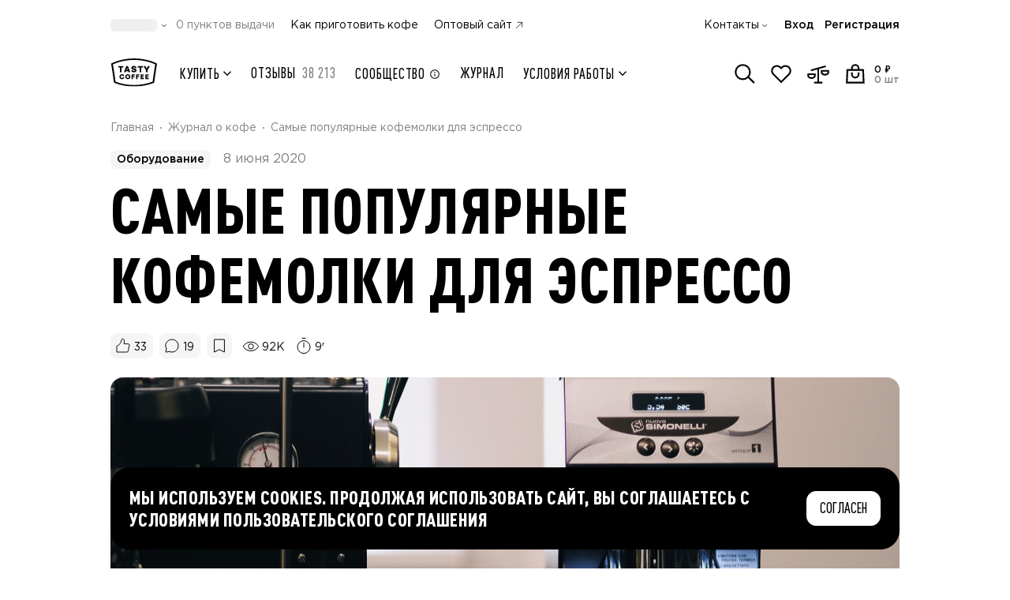

--- FILE ---
content_type: text/html;charset=utf-8
request_url: https://shop.tastycoffee.ru/blog/espresso-kofemolki
body_size: 72278
content:
<!DOCTYPE html><html  lang="ru"><head><meta charset="utf-8">
<meta name="viewport" content="width=device-width, initial-scale=1, maximum-scale=1, shrink-to-fit=no, user-scalable=no">
<title>Самые популярные кофемолки для эспрессо</title>
<script src="/metric.js" async defer></script>
<style>*,::backdrop,:after,:before{--tw-border-spacing-x:0;--tw-border-spacing-y:0;--tw-translate-x:0;--tw-translate-y:0;--tw-rotate:0;--tw-skew-x:0;--tw-skew-y:0;--tw-scale-x:1;--tw-scale-y:1;--tw-pan-x: ;--tw-pan-y: ;--tw-pinch-zoom: ;--tw-scroll-snap-strictness:proximity;--tw-gradient-from-position: ;--tw-gradient-via-position: ;--tw-gradient-to-position: ;--tw-ordinal: ;--tw-slashed-zero: ;--tw-numeric-figure: ;--tw-numeric-spacing: ;--tw-numeric-fraction: ;--tw-ring-inset: ;--tw-ring-offset-width:0px;--tw-ring-offset-color:#fff;--tw-ring-color:#3b82f680;--tw-ring-offset-shadow:0 0 #0000;--tw-ring-shadow:0 0 #0000;--tw-shadow:0 0 #0000;--tw-shadow-colored:0 0 #0000;--tw-blur: ;--tw-brightness: ;--tw-contrast: ;--tw-grayscale: ;--tw-hue-rotate: ;--tw-invert: ;--tw-saturate: ;--tw-sepia: ;--tw-drop-shadow: ;--tw-backdrop-blur: ;--tw-backdrop-brightness: ;--tw-backdrop-contrast: ;--tw-backdrop-grayscale: ;--tw-backdrop-hue-rotate: ;--tw-backdrop-invert: ;--tw-backdrop-opacity: ;--tw-backdrop-saturate: ;--tw-backdrop-sepia: ;--tw-contain-size: ;--tw-contain-layout: ;--tw-contain-paint: ;--tw-contain-style: }/*! tailwindcss v3.4.17 | MIT License | https://tailwindcss.com*/*,:after,:before{border:0 solid #e5e7eb;box-sizing:border-box}:after,:before{--tw-content:""}:host,html{line-height:1.5;-webkit-text-size-adjust:100%;font-family:Gotham Pro,Gotham Pro Fallback,sans-serif;font-feature-settings:normal;font-variation-settings:normal;-moz-tab-size:4;tab-size:4;-webkit-tap-highlight-color:transparent}body{line-height:inherit;margin:0}hr{border-top-width:1px;color:inherit;height:0}abbr:where([title]){-webkit-text-decoration:underline dotted;text-decoration:underline dotted}h1,h2,h3,h4,h5,h6{font-size:inherit;font-weight:inherit}a{color:inherit;text-decoration:inherit}b,strong{font-weight:bolder}code,kbd,pre,samp{font-family:ui-monospace,SFMono-Regular,Menlo,Monaco,Consolas,Liberation Mono,Courier New,monospace;font-feature-settings:normal;font-size:1em;font-variation-settings:normal}small{font-size:80%}sub,sup{font-size:75%;line-height:0;position:relative;vertical-align:initial}sub{bottom:-.25em}sup{top:-.5em}table{border-collapse:collapse;border-color:inherit;text-indent:0}button,input,optgroup,select,textarea{color:inherit;font-family:inherit;font-feature-settings:inherit;font-size:100%;font-variation-settings:inherit;font-weight:inherit;letter-spacing:inherit;line-height:inherit;margin:0;padding:0}button,select{text-transform:none}button,input:where([type=button]),input:where([type=reset]),input:where([type=submit]){-webkit-appearance:button;background-color:initial;background-image:none}:-moz-focusring{outline:auto}:-moz-ui-invalid{box-shadow:none}progress{vertical-align:initial}::-webkit-inner-spin-button,::-webkit-outer-spin-button{height:auto}[type=search]{-webkit-appearance:textfield;outline-offset:-2px}::-webkit-search-decoration{-webkit-appearance:none}::-webkit-file-upload-button{-webkit-appearance:button;font:inherit}summary{display:list-item}blockquote,dd,dl,figure,h1,h2,h3,h4,h5,h6,hr,p,pre{margin:0}fieldset{margin:0}fieldset,legend{padding:0}menu,ol,ul{list-style:none;margin:0;padding:0}dialog{padding:0}textarea{resize:vertical}input::placeholder,textarea::placeholder{color:#9ca3af;opacity:1}[role=button],button{cursor:pointer}:disabled{cursor:default}audio,canvas,embed,iframe,img,object,svg,video{display:block;vertical-align:middle}img,video{height:auto;max-width:100%}[hidden]:where(:not([hidden=until-found])){display:none}.container{margin-left:auto;margin-right:auto;padding-left:1rem;padding-right:1rem;width:100%}@media (min-width:576px){.container{max-width:576px;padding-left:50px;padding-right:50px}}@media (min-width:758px){.container{max-width:758px}}@media (min-width:1100px){.container{max-width:1100px;padding-left:50px;padding-right:50px}}@media (min-width:1440px){.container{max-width:1440px;padding-left:50px;padding-right:50px}}.pointer-events-none{pointer-events:none}.pointer-events-auto{pointer-events:auto}.visible{visibility:visible}.invisible{visibility:hidden}.collapse{visibility:collapse}.static{position:static}.fixed{position:fixed}.\!absolute{position:absolute!important}.absolute{position:absolute}.\!relative{position:relative!important}.relative{position:relative}.sticky{position:sticky}.inset-0{top:0;right:0;bottom:0;left:0}.\!-top-1\.5{top:-.375rem!important}.\!bottom-0{bottom:0!important}.\!left-\[-100dvw\]{left:-100dvw!important}.\!right-3{right:.75rem!important}.\!top-\[100dvh\]{top:100dvh!important}.-bottom-1{bottom:-.25rem}.-left-2{left:-.5rem}.-left-3{left:-.75rem}.-left-4{left:-1rem}.-left-5{left:-1.25rem}.-left-\[160px\]{left:-160px}.-right-0\.5{right:-.125rem}.-right-2{right:-.5rem}.-right-3{right:-.75rem}.-right-5{right:-1.25rem}.-right-6{right:-1.5rem}.-right-\[5px\]{right:-5px}.-top-0\.5{top:-.125rem}.-top-2{top:-.5rem}.-top-2\.5{top:-.625rem}.-top-3{top:-.75rem}.-top-\[17px\]{top:-17px}.-top-\[2px\]{top:-2px}.-top-\[3px\]{top:-3px}.-top-\[5px\]{top:-5px}.bottom-0{bottom:0}.bottom-2\.5{bottom:.625rem}.bottom-3{bottom:.75rem}.bottom-4{bottom:1rem}.bottom-5{bottom:1.25rem}.bottom-\[-16px\]{bottom:-16px}.bottom-\[-3px\]{bottom:-3px}.bottom-\[26px\]{bottom:26px}.bottom-\[calc\(100\%-44px\)\]{bottom:calc(100% - 44px)}.bottom-full{bottom:100%}.left-0{left:0}.left-1\/2{left:50%}.left-2{left:.5rem}.left-4{left:1rem}.left-6{left:1.5rem}.left-\[-25\%\]{left:-25%}.left-\[70px\]{left:70px}.left-auto{left:auto}.left-full{left:100%}.right-0{right:0}.right-1\.5{right:.375rem}.right-2\.5{right:.625rem}.right-2\/4{right:50%}.right-3{right:.75rem}.right-4{right:1rem}.right-5{right:1.25rem}.right-7{right:1.75rem}.right-\[-20\%\]{right:-20%}.right-\[-4px\]{right:-4px}.right-\[52px\]{right:52px}.right-\[7px\]{right:7px}.right-full{right:100%}.top-0{top:0}.top-1\.5{top:.375rem}.top-1\/2{top:50%}.top-2{top:.5rem}.top-2\.5{top:.625rem}.top-2\/4{top:50%}.top-3\/4{top:75%}.top-32{top:8rem}.top-4{top:1rem}.top-40{top:10rem}.top-\[-103px\]{top:-103px}.top-\[100\%\]{top:100%}.top-\[140px\]{top:140px}.top-\[1px\]{top:1px}.top-\[50\%\]{top:50%}.top-\[64px\]{top:64px}.top-\[8\.5vw\]{top:8.5vw}.top-\[calc\(100\%-3px\)\]{top:calc(100% - 3px)}.top-full{top:100%}.\!z-10{z-index:10!important}.-z-10{z-index:-10}.-z-20{z-index:-20}.-z-\[1\]{z-index:-1}.z-10{z-index:10}.z-20{z-index:20}.z-30{z-index:30}.z-40{z-index:40}.z-50{z-index:50}.z-\[-1\]{z-index:-1}.z-\[10\]{z-index:10}.z-\[1\]{z-index:1}.z-\[20\]{z-index:20}.z-\[21\]{z-index:21}.z-\[25\]{z-index:25}.z-\[29\]{z-index:29}.z-\[2\]{z-index:2}.z-\[3\]{z-index:3}.z-\[60\]{z-index:60}.z-\[9999\]{z-index:9999}.order-1{order:1}.order-10{order:10}.order-11{order:11}.order-12{order:12}.order-2{order:2}.order-3{order:3}.order-4{order:4}.order-5{order:5}.order-6{order:6}.order-7{order:7}.order-8{order:8}.order-9{order:9}.order-\[13\]{order:13}.col-span-1{grid-column:span 1/span 1}.col-span-11{grid-column:span 11/span 11}.col-span-12{grid-column:span 12/span 12}.col-span-2{grid-column:span 2/span 2}.col-span-4{grid-column:span 4/span 4}.col-span-5{grid-column:span 5/span 5}.col-span-6{grid-column:span 6/span 6}.col-span-7{grid-column:span 7/span 7}.col-span-9{grid-column:span 9/span 9}.row-span-3{grid-row:span 3/span 3}.row-span-5{grid-row:span 5/span 5}.float-right{float:right}.float-left{float:left}.clear-both{clear:both}.\!m-0{margin:0!important}.-m-1\.5{margin:-.375rem}.m-0{margin:0}.m-auto{margin:auto}.\!-my-2{margin-bottom:-.5rem!important;margin-top:-.5rem!important}.\!my-auto{margin-bottom:auto!important;margin-top:auto!important}.-mx-1\.5{margin-left:-.375rem;margin-right:-.375rem}.-mx-4{margin-left:-1rem;margin-right:-1rem}.-mx-6{margin-left:-1.5rem;margin-right:-1.5rem}.-mx-9{margin-left:-2.25rem;margin-right:-2.25rem}.-my-0\.5{margin-bottom:-.125rem;margin-top:-.125rem}.-my-1{margin-bottom:-.25rem;margin-top:-.25rem}.-my-1\.5{margin-bottom:-.375rem;margin-top:-.375rem}.-my-3{margin-bottom:-.75rem;margin-top:-.75rem}.-my-\[5px\]{margin-bottom:-5px;margin-top:-5px}.mx-0{margin-left:0;margin-right:0}.mx-0\.5{margin-left:.125rem;margin-right:.125rem}.mx-1{margin-left:.25rem;margin-right:.25rem}.mx-auto{margin-left:auto;margin-right:auto}.my-0{margin-bottom:0;margin-top:0}.my-0\.5{margin-bottom:.125rem;margin-top:.125rem}.my-1{margin-bottom:.25rem;margin-top:.25rem}.my-1\.5{margin-bottom:.375rem;margin-top:.375rem}.my-3{margin-bottom:.75rem;margin-top:.75rem}.my-4{margin-bottom:1rem;margin-top:1rem}.my-auto{margin-bottom:auto;margin-top:auto}.\!-mb-2{margin-bottom:-.5rem!important}.\!-mb-4{margin-bottom:-1rem!important}.\!-mb-6{margin-bottom:-1.5rem!important}.\!-mb-9{margin-bottom:-2.25rem!important}.\!-mt-4{margin-top:-1rem!important}.\!-mt-6{margin-top:-1.5rem!important}.\!mb-0{margin-bottom:0!important}.\!mb-8{margin-bottom:2rem!important}.\!mb-auto{margin-bottom:auto!important}.\!ml-0{margin-left:0!important}.\!ml-auto{margin-left:auto!important}.\!mt-0{margin-top:0!important}.\!mt-2{margin-top:.5rem!important}.\!mt-3{margin-top:.75rem!important}.\!mt-4{margin-top:1rem!important}.\!mt-6{margin-top:1.5rem!important}.\!mt-8{margin-top:2rem!important}.-mb-0\.5{margin-bottom:-.125rem}.-mb-1{margin-bottom:-.25rem}.-mb-10{margin-bottom:-2.5rem}.-mb-2{margin-bottom:-.5rem}.-mb-3{margin-bottom:-.75rem}.-mb-4{margin-bottom:-1rem}.-mb-6{margin-bottom:-1.5rem}.-mb-\[1px\]{margin-bottom:-1px}.-mb-\[48px\]{margin-bottom:-48px}.-ml-1{margin-left:-.25rem}.-ml-1\.5{margin-left:-.375rem}.-ml-4{margin-left:-1rem}.-ml-\[0\.8px\]{margin-left:-.8px}.-ml-\[15px\]{margin-left:-15px}.-mr-1\.5{margin-right:-.375rem}.-mr-2{margin-right:-.5rem}.-mr-3{margin-right:-.75rem}.-mr-4{margin-right:-1rem}.-mr-7{margin-right:-1.75rem}.-mr-\[190px\]{margin-right:-190px}.-mr-\[20px\]{margin-right:-20px}.-mt-0\.5{margin-top:-.125rem}.-mt-1{margin-top:-.25rem}.-mt-1\.5{margin-top:-.375rem}.-mt-2{margin-top:-.5rem}.-mt-3{margin-top:-.75rem}.-mt-4{margin-top:-1rem}.-mt-6{margin-top:-1.5rem}.-mt-\[2px\]{margin-top:-2px}.-mt-\[76px\]{margin-top:-76px}.mb-0{margin-bottom:0}.mb-0\.5{margin-bottom:.125rem}.mb-1{margin-bottom:.25rem}.mb-1\.5{margin-bottom:.375rem}.mb-10{margin-bottom:2.5rem}.mb-11{margin-bottom:2.75rem}.mb-12{margin-bottom:3rem}.mb-14{margin-bottom:3.5rem}.mb-16{margin-bottom:4rem}.mb-2{margin-bottom:.5rem}.mb-2\.5{margin-bottom:.625rem}.mb-3{margin-bottom:.75rem}.mb-3\.5{margin-bottom:.875rem}.mb-4{margin-bottom:1rem}.mb-5{margin-bottom:1.25rem}.mb-6{margin-bottom:1.5rem}.mb-7{margin-bottom:1.75rem}.mb-8{margin-bottom:2rem}.mb-9{margin-bottom:2.25rem}.mb-\[0\.5px\]{margin-bottom:.5px}.mb-\[18px\]{margin-bottom:18px}.mb-\[22px\]{margin-bottom:22px}.mb-\[64px\]{margin-bottom:64px}.mb-auto{margin-bottom:auto}.me-2{margin-inline-end:.5rem}.me-auto{margin-inline-end:auto}.ml-0\.5{margin-left:.125rem}.ml-1{margin-left:.25rem}.ml-1\.5{margin-left:.375rem}.ml-2{margin-left:.5rem}.ml-2\.5{margin-left:.625rem}.ml-3{margin-left:.75rem}.ml-4{margin-left:1rem}.ml-5{margin-left:1.25rem}.ml-\[3px\]{margin-left:3px}.ml-auto{margin-left:auto}.mr-0{margin-right:0}.mr-0\.5{margin-right:.125rem}.mr-1{margin-right:.25rem}.mr-1\.5{margin-right:.375rem}.mr-10{margin-right:2.5rem}.mr-2{margin-right:.5rem}.mr-2\.5{margin-right:.625rem}.mr-3{margin-right:.75rem}.mr-4{margin-right:1rem}.mr-5{margin-right:1.25rem}.mr-8{margin-right:2rem}.mr-\[1094px\]{margin-right:1094px}.mr-\[1120px\]{margin-right:1120px}.mr-\[1254px\]{margin-right:1254px}.mr-\[1280px\]{margin-right:1280px}.mr-\[134px\]{margin-right:134px}.mr-\[1422px\]{margin-right:1422px}.mr-\[1440px\]{margin-right:1440px}.mr-\[1600px\]{margin-right:1600px}.mr-\[160px\]{margin-right:160px}.mr-\[1654px\]{margin-right:1654px}.mr-\[1834px\]{margin-right:1834px}.mr-\[1886px\]{margin-right:1886px}.mr-\[2067px\]{margin-right:2067px}.mr-\[2119px\]{margin-right:2119px}.mr-\[2299px\]{margin-right:2299px}.mr-\[2352px\]{margin-right:2352px}.mr-\[2532px\]{margin-right:2532px}.mr-\[2584px\]{margin-right:2584px}.mr-\[2764px\]{margin-right:2764px}.mr-\[294px\]{margin-right:294px}.mr-\[29px\]{margin-right:29px}.mr-\[320px\]{margin-right:320px}.mr-\[3px\]{margin-right:3px}.mr-\[450px\]{margin-right:450px}.mr-\[480px\]{margin-right:480px}.mr-\[614px\]{margin-right:614px}.mr-\[640px\]{margin-right:640px}.mr-\[774px\]{margin-right:774px}.mr-\[800px\]{margin-right:800px}.mr-\[933px\]{margin-right:933px}.mr-\[960px\]{margin-right:960px}.mr-auto{margin-right:auto}.ms-1{margin-inline-start:.25rem}.mt-0{margin-top:0}.mt-0\.5{margin-top:.125rem}.mt-1{margin-top:.25rem}.mt-14{margin-top:3.5rem}.mt-2{margin-top:.5rem}.mt-2\.5{margin-top:.625rem}.mt-3{margin-top:.75rem}.mt-4{margin-top:1rem}.mt-5{margin-top:1.25rem}.mt-6{margin-top:1.5rem}.mt-8{margin-top:2rem}.mt-\[-1px\]{margin-top:-1px}.mt-\[132px\]{margin-top:132px}.mt-\[18px\]{margin-top:18px}.mt-\[30px\]{margin-top:30px}.mt-\[344px\]{margin-top:344px}.mt-\[3px\]{margin-top:3px}.mt-\[5px\]{margin-top:5px}.mt-\[60px\]{margin-top:60px}.mt-auto{margin-top:auto}.line-clamp-4{display:-webkit-box;overflow:hidden;-webkit-box-orient:vertical;-webkit-line-clamp:4}.\!block{display:block!important}.block{display:block}.inline-block{display:inline-block}.inline{display:inline}.\!flex{display:flex!important}.flex{display:flex}.\!inline-flex{display:inline-flex!important}.inline-flex{display:inline-flex}.\!table{display:table!important}.table{display:table}.grid{display:grid}.list-item{display:list-item}.\!hidden{display:none!important}.hidden{display:none}.size-6{height:1.5rem;width:1.5rem}.\!h-1\.5{height:.375rem!important}.\!h-6{height:1.5rem!important}.\!h-\[14px\]{height:14px!important}.\!h-\[5px\]{height:5px!important}.\!h-\[60px\]{height:60px!important}.\!h-auto{height:auto!important}.\!h-full{height:100%!important}.h-0{height:0}.h-1{height:.25rem}.h-10{height:2.5rem}.h-11{height:2.75rem}.h-12{height:3rem}.h-14{height:3.5rem}.h-16{height:4rem}.h-2{height:.5rem}.h-2\.5{height:.625rem}.h-20{height:5rem}.h-24{height:6rem}.h-3{height:.75rem}.h-3\.5{height:.875rem}.h-32{height:8rem}.h-4{height:1rem}.h-40{height:10rem}.h-5{height:1.25rem}.h-6{height:1.5rem}.h-7{height:1.75rem}.h-8{height:2rem}.h-9{height:2.25rem}.h-96{height:24rem}.h-\[100\%\]{height:100%}.h-\[100dvh\]{height:100dvh}.h-\[100px\]{height:100px}.h-\[10px\]{height:10px}.h-\[110\.39px\]{height:110.39px}.h-\[11px\]{height:11px}.h-\[120px\]{height:120px}.h-\[12px\]{height:12px}.h-\[130\.4px\]{height:130.4px}.h-\[135px\]{height:135px}.h-\[140px\]{height:140px}.h-\[142px\]{height:142px}.h-\[143px\]{height:143px}.h-\[14px\]{height:14px}.h-\[15\.8px\]{height:15.8px}.h-\[150px\]{height:150px}.h-\[15px\]{height:15px}.h-\[16\.4px\]{height:16.4px}.h-\[16\.8px\]{height:16.8px}.h-\[165px\]{height:165px}.h-\[16px\]{height:16px}.h-\[17\.2px\]{height:17.2px}.h-\[17\.6px\]{height:17.6px}.h-\[17px\]{height:17px}.h-\[18\.19px\]{height:18.19px}.h-\[18\.2px\]{height:18.2px}.h-\[18\.8px\]{height:18.8px}.h-\[180px\]{height:180px}.h-\[18px\]{height:18px}.h-\[19px\]{height:19px}.h-\[1px\]{height:1px}.h-\[20\.8px\]{height:20.8px}.h-\[200px\]{height:200px}.h-\[20px\]{height:20px}.h-\[21\.6px\]{height:21.6px}.h-\[21px\]{height:21px}.h-\[228\.6px\]{height:228.6px}.h-\[22px\]{height:22px}.h-\[23\.8px\]{height:23.8px}.h-\[235px\]{height:235px}.h-\[24px\]{height:24px}.h-\[25px\]{height:25px}.h-\[26\.8px\]{height:26.8px}.h-\[26px\]{height:26px}.h-\[28\.8px\]{height:28.8px}.h-\[29px\]{height:29px}.h-\[300px\]{height:300px}.h-\[30px\]{height:30px}.h-\[314\.8px\]{height:314.8px}.h-\[320px\]{height:320px}.h-\[32px\]{height:32px}.h-\[33\.6px\]{height:33.6px}.h-\[40\%\]{height:40%}.h-\[406px\]{height:406px}.h-\[40px\]{height:40px}.h-\[40vw\]{height:40vw}.h-\[41\.6px\]{height:41.6px}.h-\[42px\]{height:42px}.h-\[43px\]{height:43px}.h-\[44px\]{height:44px}.h-\[450px\]{height:450px}.h-\[46px\]{height:46px}.h-\[471px\]{height:471px}.h-\[504px\]{height:504px}.h-\[50px\]{height:50px}.h-\[52px\]{height:52px}.h-\[54px\]{height:54px}.h-\[554px\]{height:554px}.h-\[59px\]{height:59px}.h-\[600px\]{height:600px}.h-\[60px\]{height:60px}.h-\[610px\]{height:610px}.h-\[64px\]{height:64px}.h-\[72px\]{height:72px}.h-\[78px\]{height:78px}.h-\[86px\]{height:86px}.h-\[88px\]{height:88px}.h-\[900px\]{height:900px}.h-\[calc\(100\%\+10px\)\]{height:calc(100% + 10px)}.h-\[calc\(100\%\+2px\)\]{height:calc(100% + 2px)}.h-\[calc\(100\%\+6\%\)\]{height:106%}.h-\[calc\(100\%-12px\)\]{height:calc(100% - 12px)}.h-\[calc\(130\%\)\]{height:130%}.h-\[calc\(90vh-112px\)\]{height:calc(90vh - 112px)}.h-auto{height:auto}.h-full{height:100%}.\!max-h-\[initial\]{max-height:none!important}.max-h-20{max-height:5rem}.max-h-\[100\%\]{max-height:100%}.max-h-\[40dvh\]{max-height:40dvh}.max-h-\[440px\]{max-height:440px}.max-h-\[calc\(100dvh-132px\)\]{max-height:calc(100dvh - 132px)}.max-h-\[calc\(100dvh-176px\)\]{max-height:calc(100dvh - 176px)}.max-h-\[calc\(100dvh-56px\)\]{max-height:calc(100dvh - 56px)}.max-h-\[calc\(100dvh-80px\)\]{max-height:calc(100dvh - 80px)}.max-h-\[calc\(100vh-128px\)\]{max-height:calc(100vh - 128px)}.max-h-\[calc\(100vh-170px\)\]{max-height:calc(100vh - 170px)}.max-h-full{max-height:100%}.\!min-h-\[auto\],.\!min-h-\[initial\]{min-height:auto!important}.\!min-h-min{min-height:min-content!important}.min-h-10{min-height:2.5rem}.min-h-14{min-height:3.5rem}.min-h-24{min-height:6rem}.min-h-32{min-height:8rem}.min-h-\[100dvh\]{min-height:100dvh}.min-h-\[128px\]{min-height:128px}.min-h-\[130px\]{min-height:130px}.min-h-\[135px\]{min-height:135px}.min-h-\[140px\]{min-height:140px}.min-h-\[18px\]{min-height:18px}.min-h-\[24px\]{min-height:24px}.min-h-\[25px\]{min-height:25px}.min-h-\[300px\]{min-height:300px}.min-h-\[36px\]{min-height:36px}.min-h-\[38px\]{min-height:38px}.min-h-\[420px\]{min-height:420px}.min-h-\[44px\]{min-height:44px}.min-h-\[500px\]{min-height:500px}.min-h-\[52px\]{min-height:52px}.min-h-\[64px\]{min-height:64px}.min-h-\[68px\]{min-height:68px}.min-h-\[90px\]{min-height:90px}.min-h-\[calc\(100vh-68px\)\]{min-height:calc(100vh - 68px)}.min-h-full{min-height:100%}.min-h-screen{min-height:100vh}.\!w-20{width:5rem!important}.\!w-6{width:1.5rem!important}.\!w-8{width:2rem!important}.\!w-\[14px\]{width:14px!important}.\!w-\[178px\]{width:178px!important}.\!w-\[200px\]{width:200px!important}.\!w-\[264px\]{width:264px!important}.\!w-\[324px\]{width:324px!important}.\!w-\[60px\]{width:60px!important}.w-0{width:0}.w-1\/2{width:50%}.w-1\/3{width:33.333333%}.w-1\/4{width:25%}.w-10{width:2.5rem}.w-11{width:2.75rem}.w-12{width:3rem}.w-14{width:3.5rem}.w-16{width:4rem}.w-2{width:.5rem}.w-2\.5{width:.625rem}.w-2\/3{width:66.666667%}.w-2\/4{width:50%}.w-20{width:5rem}.w-24{width:6rem}.w-28{width:7rem}.w-3{width:.75rem}.w-3\.5{width:.875rem}.w-3\/4{width:75%}.w-32{width:8rem}.w-4{width:1rem}.w-40{width:10rem}.w-48{width:12rem}.w-5{width:1.25rem}.w-6{width:1.5rem}.w-60{width:15rem}.w-7{width:1.75rem}.w-8{width:2rem}.w-9{width:2.25rem}.w-\[10\%\]{width:10%}.w-\[100\%\]{width:100%}.w-\[100px\]{width:100px}.w-\[101px\]{width:101px}.w-\[104px\]{width:104px}.w-\[105px\]{width:105px}.w-\[108px\]{width:108px}.w-\[10px\]{width:10px}.w-\[114px\]{width:114px}.w-\[120px\]{width:120px}.w-\[122px\]{width:122px}.w-\[12px\]{width:12px}.w-\[13\%\]{width:13%}.w-\[134px\]{width:134px}.w-\[135px\]{width:135px}.w-\[136px\]{width:136px}.w-\[143px\]{width:143px}.w-\[14px\]{width:14px}.w-\[150px\]{width:150px}.w-\[152px\]{width:152px}.w-\[16\.2\%\]{width:16.2%}.w-\[160px\]{width:160px}.w-\[168px\]{width:168px}.w-\[16px\]{width:16px}.w-\[170px\]{width:170px}.w-\[178px\]{width:178px}.w-\[180px\]{width:180px}.w-\[18px\]{width:18px}.w-\[192px\]{width:192px}.w-\[195px\]{width:195px}.w-\[1px\]{width:1px}.w-\[200px\]{width:200px}.w-\[202px\]{width:202px}.w-\[218px\]{width:218px}.w-\[22px\]{width:22px}.w-\[230px\]{width:230px}.w-\[240px\]{width:240px}.w-\[246px\]{width:246px}.w-\[248px\]{width:248px}.w-\[24px\]{width:24px}.w-\[250px\]{width:250px}.w-\[256px\]{width:256px}.w-\[261px\]{width:261px}.w-\[26px\]{width:26px}.w-\[274px\]{width:274px}.w-\[2782px\]{width:2782px}.w-\[2977px\]{width:2977px}.w-\[30px\]{width:30px}.w-\[32px\]{width:32px}.w-\[34px\]{width:34px}.w-\[36\.39px\]{width:36.39px}.w-\[372px\]{width:372px}.w-\[40\%\]{width:40%}.w-\[43px\]{width:43px}.w-\[440px\]{width:440px}.w-\[46px\]{width:46px}.w-\[48px\]{width:48px}.w-\[50px\]{width:50px}.w-\[52px\]{width:52px}.w-\[54px\]{width:54px}.w-\[60px\]{width:60px}.w-\[64px\]{width:64px}.w-\[72px\]{width:72px}.w-\[77\%\]{width:77%}.w-\[77px\]{width:77px}.w-\[86px\]{width:86px}.w-\[88px\]{width:88px}.w-\[90\%\]{width:90%}.w-\[90px\]{width:90px}.w-\[92\.11px\]{width:92.11px}.w-\[96\%\]{width:96%}.w-\[calc\(\(100vw-1340px\)\/2\+500px\)\]{width:calc(50vw - 170px)}.w-\[calc\(100\%\+10px\)\]{width:calc(100% + 10px)}.w-\[calc\(100\%\+16px\)\]{width:calc(100% + 16px)}.w-\[calc\(100\%\+32px\)\]{width:calc(100% + 32px)}.w-\[calc\(100\%\+40px\)\]{width:calc(100% + 40px)}.w-\[calc\(100\%-130px\)\]{width:calc(100% - 130px)}.w-\[calc\(100\%-160px\)\]{width:calc(100% - 160px)}.w-\[calc\(100\%-16px\)\]{width:calc(100% - 16px)}.w-\[calc\(100\%-32px\)\]{width:calc(100% - 32px)}.w-\[calc\(100\%-60px\)\]{width:calc(100% - 60px)}.w-\[calc\(100\%-68px\)\]{width:calc(100% - 68px)}.w-\[calc\(100\%-70px\)\]{width:calc(100% - 70px)}.w-\[calc\(100dvw-80px\)\]{width:calc(100dvw - 80px)}.w-\[calc\(100vw-32px\)\]{width:calc(100vw - 32px)}.w-\[inherit\]{width:inherit}.w-auto{width:auto}.w-fit{width:fit-content}.w-full{width:100%}.\!min-w-\[120px\]{min-width:120px!important}.\!min-w-\[160px\]{min-width:160px!important}.\!min-w-\[280px\]{min-width:280px!important}.\!min-w-\[32px\]{min-width:32px!important}.\!min-w-\[auto\]{min-width:auto!important}.min-w-10{min-width:2.5rem}.min-w-12{min-width:3rem}.min-w-20{min-width:5rem}.min-w-3{min-width:.75rem}.min-w-4{min-width:1rem}.min-w-5{min-width:1.25rem}.min-w-6{min-width:1.5rem}.min-w-8{min-width:2rem}.min-w-9{min-width:2.25rem}.min-w-\[100\%\]{min-width:100%}.min-w-\[1000px\]{min-width:1000px}.min-w-\[10px\]{min-width:10px}.min-w-\[128px\]{min-width:128px}.min-w-\[12px\]{min-width:12px}.min-w-\[146px\]{min-width:146px}.min-w-\[14px\]{min-width:14px}.min-w-\[16px\]{min-width:16px}.min-w-\[177px\]{min-width:177px}.min-w-\[178px\]{min-width:178px}.min-w-\[18px\]{min-width:18px}.min-w-\[190px\]{min-width:190px}.min-w-\[192px\]{min-width:192px}.min-w-\[1px\]{min-width:1px}.min-w-\[20px\]{min-width:20px}.min-w-\[24px\]{min-width:24px}.min-w-\[28px\]{min-width:28px}.min-w-\[310px\]{min-width:310px}.min-w-\[32px\]{min-width:32px}.min-w-\[330px\]{min-width:330px}.min-w-\[36px\]{min-width:36px}.min-w-\[48px\]{min-width:48px}.min-w-\[52px\]{min-width:52px}.min-w-\[56px\]{min-width:56px}.min-w-\[60px\]{min-width:60px}.min-w-\[72px\]{min-width:72px}.min-w-\[80px\]{min-width:80px}.min-w-\[86px\]{min-width:86px}.min-w-\[90px\]{min-width:90px}.min-w-\[99px\]{min-width:99px}.min-w-full{min-width:100%}.\!max-w-full{max-width:100%!important}.max-w-32{max-width:8rem}.max-w-48{max-width:12rem}.max-w-7{max-width:1.75rem}.max-w-\[100\%\]{max-width:100%}.max-w-\[100px\]{max-width:100px}.max-w-\[108px\]{max-width:108px}.max-w-\[114px\]{max-width:114px}.max-w-\[12px\]{max-width:12px}.max-w-\[150px\]{max-width:150px}.max-w-\[153px\]{max-width:153px}.max-w-\[164px\]{max-width:164px}.max-w-\[174px\]{max-width:174px}.max-w-\[176px\]{max-width:176px}.max-w-\[200px\]{max-width:200px}.max-w-\[203px\]{max-width:203px}.max-w-\[230px\]{max-width:230px}.max-w-\[235px\]{max-width:235px}.max-w-\[240px\]{max-width:240px}.max-w-\[248px\]{max-width:248px}.max-w-\[264px\]{max-width:264px}.max-w-\[278px\]{max-width:278px}.max-w-\[290px\]{max-width:290px}.max-w-\[292px\]{max-width:292px}.max-w-\[327px\]{max-width:327px}.max-w-\[343px\]{max-width:343px}.max-w-\[352px\]{max-width:352px}.max-w-\[354px\]{max-width:354px}.max-w-\[361px\]{max-width:361px}.max-w-\[390px\]{max-width:390px}.max-w-\[396px\]{max-width:396px}.max-w-\[400px\]{max-width:400px}.max-w-\[428px\]{max-width:428px}.max-w-\[475px\]{max-width:475px}.max-w-\[476px\]{max-width:476px}.max-w-\[504px\]{max-width:504px}.max-w-\[542px\]{max-width:542px}.max-w-\[555px\]{max-width:555px}.max-w-\[566px\]{max-width:566px}.max-w-\[610px\]{max-width:610px}.max-w-\[623px\]{max-width:623px}.max-w-\[76px\]{max-width:76px}.max-w-\[80px\]{max-width:80px}.max-w-\[96px\]{max-width:96px}.max-w-\[calc\(100\%-142px\)\]{max-width:calc(100% - 142px)}.max-w-\[calc\(100\%-54px\)\]{max-width:calc(100% - 54px)}.max-w-\[calc\(100\%-96px\)\]{max-width:calc(100% - 96px)}.max-w-\[calc\(50\%-5px\)\]{max-width:calc(50% - 5px)}.max-w-full{max-width:100%}.max-w-max{max-width:max-content}.max-w-md{max-width:28rem}.flex-1{flex:1 1 0%}.flex-shrink,.shrink{flex-shrink:1}.shrink-0{flex-shrink:0}.-translate-x-1\/2{--tw-translate-x:-50%;transform:translate(var(--tw-translate-x),var(--tw-translate-y)) rotate(var(--tw-rotate)) skew(var(--tw-skew-x)) skewY(var(--tw-skew-y)) scaleX(var(--tw-scale-x)) scaleY(var(--tw-scale-y))}.-translate-y-1\/2,.-translate-y-2\/4{--tw-translate-y:-50%}.-translate-y-1\/2,.-translate-y-2\/4,.translate-x-2\/4{transform:translate(var(--tw-translate-x),var(--tw-translate-y)) rotate(var(--tw-rotate)) skew(var(--tw-skew-x)) skewY(var(--tw-skew-y)) scaleX(var(--tw-scale-x)) scaleY(var(--tw-scale-y))}.translate-x-2\/4{--tw-translate-x:50%}.translate-y-0{--tw-translate-y:0px}.translate-y-0,.translate-y-10{transform:translate(var(--tw-translate-x),var(--tw-translate-y)) rotate(var(--tw-rotate)) skew(var(--tw-skew-x)) skewY(var(--tw-skew-y)) scaleX(var(--tw-scale-x)) scaleY(var(--tw-scale-y))}.translate-y-10{--tw-translate-y:2.5rem}.translate-y-\[2vh\]{--tw-translate-y:2vh}.translate-y-\[2vh\],.translate-y-\[8px\]{transform:translate(var(--tw-translate-x),var(--tw-translate-y)) rotate(var(--tw-rotate)) skew(var(--tw-skew-x)) skewY(var(--tw-skew-y)) scaleX(var(--tw-scale-x)) scaleY(var(--tw-scale-y))}.translate-y-\[8px\]{--tw-translate-y:8px}.\!-rotate-90{--tw-rotate:-90deg!important}.\!-rotate-90,.\!rotate-180{transform:translate(var(--tw-translate-x),var(--tw-translate-y)) rotate(var(--tw-rotate)) skew(var(--tw-skew-x)) skewY(var(--tw-skew-y)) scaleX(var(--tw-scale-x)) scaleY(var(--tw-scale-y))!important}.\!rotate-180{--tw-rotate:180deg!important}.\!rotate-90{--tw-rotate:90deg!important;transform:translate(var(--tw-translate-x),var(--tw-translate-y)) rotate(var(--tw-rotate)) skew(var(--tw-skew-x)) skewY(var(--tw-skew-y)) scaleX(var(--tw-scale-x)) scaleY(var(--tw-scale-y))!important}.-rotate-180{--tw-rotate:-180deg}.-rotate-180,.-rotate-90{transform:translate(var(--tw-translate-x),var(--tw-translate-y)) rotate(var(--tw-rotate)) skew(var(--tw-skew-x)) skewY(var(--tw-skew-y)) scaleX(var(--tw-scale-x)) scaleY(var(--tw-scale-y))}.-rotate-90{--tw-rotate:-90deg}.rotate-180{--tw-rotate:180deg}.rotate-180,.rotate-90{transform:translate(var(--tw-translate-x),var(--tw-translate-y)) rotate(var(--tw-rotate)) skew(var(--tw-skew-x)) skewY(var(--tw-skew-y)) scaleX(var(--tw-scale-x)) scaleY(var(--tw-scale-y))}.rotate-90{--tw-rotate:90deg}.rotate-\[-12deg\]{--tw-rotate:-12deg}.rotate-\[-12deg\],.scale-\[1\.05\]{transform:translate(var(--tw-translate-x),var(--tw-translate-y)) rotate(var(--tw-rotate)) skew(var(--tw-skew-x)) skewY(var(--tw-skew-y)) scaleX(var(--tw-scale-x)) scaleY(var(--tw-scale-y))}.scale-\[1\.05\]{--tw-scale-x:1.05;--tw-scale-y:1.05}.scale-x-110{--tw-scale-x:1.1}.scale-x-110,.scale-x-\[-1\]{transform:translate(var(--tw-translate-x),var(--tw-translate-y)) rotate(var(--tw-rotate)) skew(var(--tw-skew-x)) skewY(var(--tw-skew-y)) scaleX(var(--tw-scale-x)) scaleY(var(--tw-scale-y))}.scale-x-\[-1\]{--tw-scale-x:-1}.transform{transform:translate(var(--tw-translate-x),var(--tw-translate-y)) rotate(var(--tw-rotate)) skew(var(--tw-skew-x)) skewY(var(--tw-skew-y)) scaleX(var(--tw-scale-x)) scaleY(var(--tw-scale-y))}.\!transform-none{transform:none!important}@keyframes spin{to{transform:rotate(1turn)}}.animate-spin{animation:spin 1s linear infinite}.\!cursor-auto{cursor:auto!important}.cursor-not-allowed{cursor:not-allowed}.cursor-pointer{cursor:pointer}.touch-none{touch-action:none}.select-none{-webkit-user-select:none;user-select:none}.select-text{-webkit-user-select:text;user-select:text}.resize-none{resize:none}.resize{resize:both}.list-none{list-style-type:none}.appearance-none{-webkit-appearance:none;-moz-appearance:none;appearance:none}.grid-cols-1{grid-template-columns:repeat(1,minmax(0,1fr))}.grid-cols-10{grid-template-columns:repeat(10,minmax(0,1fr))}.grid-cols-11{grid-template-columns:repeat(11,minmax(0,1fr))}.grid-cols-12{grid-template-columns:repeat(12,minmax(0,1fr))}.grid-cols-2{grid-template-columns:repeat(2,minmax(0,1fr))}.grid-cols-4{grid-template-columns:repeat(4,minmax(0,1fr))}.grid-cols-9{grid-template-columns:repeat(9,minmax(0,1fr))}.\!flex-row{flex-direction:row!important}.flex-row{flex-direction:row}.flex-col{flex-direction:column}.flex-col-reverse{flex-direction:column-reverse}.flex-wrap{flex-wrap:wrap}.items-start{align-items:flex-start}.items-end{align-items:flex-end}.\!items-center{align-items:center!important}.items-center{align-items:center}.items-stretch{align-items:stretch}.justify-start{justify-content:flex-start}.justify-end{justify-content:flex-end}.justify-center{justify-content:center}.justify-between{justify-content:space-between}.justify-around{justify-content:space-around}.gap-1{gap:.25rem}.gap-2{gap:.5rem}.gap-3{gap:.75rem}.gap-4{gap:1rem}.gap-5{gap:1.25rem}.gap-6{gap:1.5rem}.gap-\[5px\]{gap:5px}.gap-x-2{column-gap:.5rem}.gap-x-3{column-gap:.75rem}.gap-x-4{column-gap:1rem}.gap-x-6{column-gap:1.5rem}.gap-y-14{row-gap:3.5rem}.gap-y-2{row-gap:.5rem}.gap-y-3{row-gap:.75rem}.gap-y-4{row-gap:1rem}.gap-y-8{row-gap:2rem}.gap-y-\[72px\]{row-gap:72px}.\!space-y-2>:not([hidden])~:not([hidden]){--tw-space-y-reverse:0!important;margin-bottom:calc(.5rem*var(--tw-space-y-reverse))!important;margin-top:calc(.5rem*(1 - var(--tw-space-y-reverse)))!important}.\!space-y-4>:not([hidden])~:not([hidden]){--tw-space-y-reverse:0!important;margin-bottom:calc(1rem*var(--tw-space-y-reverse))!important;margin-top:calc(1rem*(1 - var(--tw-space-y-reverse)))!important}.space-x-0\.5>:not([hidden])~:not([hidden]){--tw-space-x-reverse:0;margin-left:calc(.125rem*(1 - var(--tw-space-x-reverse)));margin-right:calc(.125rem*var(--tw-space-x-reverse))}.space-x-1>:not([hidden])~:not([hidden]){--tw-space-x-reverse:0;margin-left:calc(.25rem*(1 - var(--tw-space-x-reverse)));margin-right:calc(.25rem*var(--tw-space-x-reverse))}.space-x-1\.5>:not([hidden])~:not([hidden]){--tw-space-x-reverse:0;margin-left:calc(.375rem*(1 - var(--tw-space-x-reverse)));margin-right:calc(.375rem*var(--tw-space-x-reverse))}.space-x-2>:not([hidden])~:not([hidden]){--tw-space-x-reverse:0;margin-left:calc(.5rem*(1 - var(--tw-space-x-reverse)));margin-right:calc(.5rem*var(--tw-space-x-reverse))}.space-x-2\.5>:not([hidden])~:not([hidden]){--tw-space-x-reverse:0;margin-left:calc(.625rem*(1 - var(--tw-space-x-reverse)));margin-right:calc(.625rem*var(--tw-space-x-reverse))}.space-x-3>:not([hidden])~:not([hidden]){--tw-space-x-reverse:0;margin-left:calc(.75rem*(1 - var(--tw-space-x-reverse)));margin-right:calc(.75rem*var(--tw-space-x-reverse))}.space-x-4>:not([hidden])~:not([hidden]){--tw-space-x-reverse:0;margin-left:calc(1rem*(1 - var(--tw-space-x-reverse)));margin-right:calc(1rem*var(--tw-space-x-reverse))}.space-x-5>:not([hidden])~:not([hidden]){--tw-space-x-reverse:0;margin-left:calc(1.25rem*(1 - var(--tw-space-x-reverse)));margin-right:calc(1.25rem*var(--tw-space-x-reverse))}.space-x-6>:not([hidden])~:not([hidden]){--tw-space-x-reverse:0;margin-left:calc(1.5rem*(1 - var(--tw-space-x-reverse)));margin-right:calc(1.5rem*var(--tw-space-x-reverse))}.space-x-8>:not([hidden])~:not([hidden]){--tw-space-x-reverse:0;margin-left:calc(2rem*(1 - var(--tw-space-x-reverse)));margin-right:calc(2rem*var(--tw-space-x-reverse))}.space-y-0>:not([hidden])~:not([hidden]){--tw-space-y-reverse:0;margin-bottom:calc(0px*var(--tw-space-y-reverse));margin-top:calc(0px*(1 - var(--tw-space-y-reverse)))}.space-y-0\.5>:not([hidden])~:not([hidden]){--tw-space-y-reverse:0;margin-bottom:calc(.125rem*var(--tw-space-y-reverse));margin-top:calc(.125rem*(1 - var(--tw-space-y-reverse)))}.space-y-1>:not([hidden])~:not([hidden]){--tw-space-y-reverse:0;margin-bottom:calc(.25rem*var(--tw-space-y-reverse));margin-top:calc(.25rem*(1 - var(--tw-space-y-reverse)))}.space-y-1\.5>:not([hidden])~:not([hidden]){--tw-space-y-reverse:0;margin-bottom:calc(.375rem*var(--tw-space-y-reverse));margin-top:calc(.375rem*(1 - var(--tw-space-y-reverse)))}.space-y-10>:not([hidden])~:not([hidden]){--tw-space-y-reverse:0;margin-bottom:calc(2.5rem*var(--tw-space-y-reverse));margin-top:calc(2.5rem*(1 - var(--tw-space-y-reverse)))}.space-y-12>:not([hidden])~:not([hidden]){--tw-space-y-reverse:0;margin-bottom:calc(3rem*var(--tw-space-y-reverse));margin-top:calc(3rem*(1 - var(--tw-space-y-reverse)))}.space-y-16>:not([hidden])~:not([hidden]){--tw-space-y-reverse:0;margin-bottom:calc(4rem*var(--tw-space-y-reverse));margin-top:calc(4rem*(1 - var(--tw-space-y-reverse)))}.space-y-2>:not([hidden])~:not([hidden]){--tw-space-y-reverse:0;margin-bottom:calc(.5rem*var(--tw-space-y-reverse));margin-top:calc(.5rem*(1 - var(--tw-space-y-reverse)))}.space-y-2\.5>:not([hidden])~:not([hidden]){--tw-space-y-reverse:0;margin-bottom:calc(.625rem*var(--tw-space-y-reverse));margin-top:calc(.625rem*(1 - var(--tw-space-y-reverse)))}.space-y-3>:not([hidden])~:not([hidden]){--tw-space-y-reverse:0;margin-bottom:calc(.75rem*var(--tw-space-y-reverse));margin-top:calc(.75rem*(1 - var(--tw-space-y-reverse)))}.space-y-4>:not([hidden])~:not([hidden]){--tw-space-y-reverse:0;margin-bottom:calc(1rem*var(--tw-space-y-reverse));margin-top:calc(1rem*(1 - var(--tw-space-y-reverse)))}.space-y-5>:not([hidden])~:not([hidden]){--tw-space-y-reverse:0;margin-bottom:calc(1.25rem*var(--tw-space-y-reverse));margin-top:calc(1.25rem*(1 - var(--tw-space-y-reverse)))}.space-y-6>:not([hidden])~:not([hidden]){--tw-space-y-reverse:0;margin-bottom:calc(1.5rem*var(--tw-space-y-reverse));margin-top:calc(1.5rem*(1 - var(--tw-space-y-reverse)))}.space-y-7>:not([hidden])~:not([hidden]){--tw-space-y-reverse:0;margin-bottom:calc(1.75rem*var(--tw-space-y-reverse));margin-top:calc(1.75rem*(1 - var(--tw-space-y-reverse)))}.space-y-8>:not([hidden])~:not([hidden]){--tw-space-y-reverse:0;margin-bottom:calc(2rem*var(--tw-space-y-reverse));margin-top:calc(2rem*(1 - var(--tw-space-y-reverse)))}.space-y-\[18px\]>:not([hidden])~:not([hidden]){--tw-space-y-reverse:0;margin-bottom:calc(18px*var(--tw-space-y-reverse));margin-top:calc(18px*(1 - var(--tw-space-y-reverse)))}.self-start{align-self:flex-start}.self-center{align-self:center}.overflow-auto{overflow:auto}.\!overflow-hidden{overflow:hidden!important}.overflow-hidden{overflow:hidden}.\!overflow-visible{overflow:visible!important}.overflow-x-hidden{overflow-x:hidden}.truncate{overflow:hidden;white-space:nowrap}.text-ellipsis,.truncate{text-overflow:ellipsis}.hyphens-auto{-webkit-hyphens:auto;hyphens:auto}.whitespace-normal{white-space:normal}.whitespace-nowrap{white-space:nowrap}.whitespace-pre-wrap{white-space:pre-wrap}.text-wrap{text-wrap:wrap}.text-nowrap{text-wrap:nowrap}.break-words{overflow-wrap:break-word}.break-all{word-break:break-all}.\!rounded-full{border-radius:9999px!important}.\!rounded-lg{border-radius:.5rem!important}.\!rounded-none{border-radius:0!important}.\!rounded-xl{border-radius:.75rem!important}.rounded{border-radius:.25rem}.rounded-2xl{border-radius:1rem}.rounded-3xl{border-radius:1.5rem}.rounded-\[10px\]{border-radius:10px}.rounded-\[12px\]{border-radius:12px}.rounded-\[21px\]{border-radius:21px}.rounded-\[24px\]{border-radius:24px}.rounded-\[48px\]{border-radius:48px}.rounded-\[5px\]{border-radius:5px}.rounded-\[6px\]{border-radius:6px}.rounded-\[9px\]{border-radius:9px}.rounded-\[inherit\]{border-radius:inherit}.rounded-full{border-radius:9999px}.rounded-lg{border-radius:.5rem}.rounded-md{border-radius:.375rem}.rounded-none{border-radius:0}.rounded-sm{border-radius:.125rem}.rounded-xl{border-radius:.75rem}.rounded-b-3xl{border-bottom-left-radius:1.5rem;border-bottom-right-radius:1.5rem}.rounded-b-lg{border-bottom-left-radius:.5rem;border-bottom-right-radius:.5rem}.rounded-b-none{border-bottom-left-radius:0;border-bottom-right-radius:0}.rounded-r-3xl{border-bottom-right-radius:1.5rem;border-top-right-radius:1.5rem}.rounded-t-2xl{border-top-left-radius:1rem;border-top-right-radius:1rem}.rounded-t-3xl{border-top-left-radius:1.5rem;border-top-right-radius:1.5rem}.rounded-tr{border-top-right-radius:.25rem}.border{border-width:1px}.border-0{border-width:0}.border-2{border-width:2px}.border-4{border-width:4px}.border-\[2px\]{border-width:2px}.border-\[3px\]{border-width:3px}.border-y{border-top-width:1px}.border-b,.border-y{border-bottom-width:1px}.border-b-0{border-bottom-width:0}.border-b-2{border-bottom-width:2px}.border-l{border-left-width:1px}.border-t{border-top-width:1px}.border-none{border-style:none}.border-\[\#D9D9D9\]{--tw-border-opacity:1;border-color:rgb(217 217 217/var(--tw-border-opacity,1))}.border-\[\#fff\]{--tw-border-opacity:1;border-color:rgb(255 255 255/var(--tw-border-opacity,1))}.border-\[--black-4\]{border-color:var(--black-4)}.border-\[--black-6\]{border-color:var(--black-6)}.border-\[--black-80\]{border-color:var(--black-80)}.border-\[transparent\]{border-color:#0000}.border-\[var\(\#D9D9D9\)\]{border-color:var(#d9d9d9)}.border-\[var\(--black\)\]{border-color:var(--black)}.border-\[var\(--black-4\)\]{border-color:var(--black-4)}.border-\[var\(--black-5\)\]{border-color:var(--black-5)}.border-\[var\(--black-6\)\]{border-color:var(--black-6)}.border-\[var\(--opacity-12\)\]{border-color:var(--opacity-12)}.border-\[var\(--opacity-4\)\]{border-color:var(--opacity-4)}.border-black{--tw-border-opacity:1;border-color:rgb(0 0 0/var(--tw-border-opacity,1))}.border-gray-200{--tw-border-opacity:1;border-color:rgb(229 231 235/var(--tw-border-opacity,1))}.border-b-\[var\(--black-5\)\]{border-bottom-color:var(--black-5)}.border-b-\[var\(--opacity-4\)\]{border-bottom-color:var(--opacity-4)}.\!bg-\[transparent\]{background-color:initial!important}.\!bg-\[var\(--black-5\)\]{background-color:var(--black-5)!important}.\!bg-transparent{background-color:initial!important}.\!bg-white{--tw-bg-opacity:1!important;background-color:rgb(255 255 255/var(--tw-bg-opacity,1))!important}.bg-\[\#000\]{--tw-bg-opacity:1;background-color:rgb(0 0 0/var(--tw-bg-opacity,1))}.bg-\[\#00B749\]{--tw-bg-opacity:1;background-color:rgb(0 183 73/var(--tw-bg-opacity,1))}.bg-\[\#1f1d1e\]{--tw-bg-opacity:1;background-color:rgb(31 29 30/var(--tw-bg-opacity,1))}.bg-\[\#D9D9D9\]{--tw-bg-opacity:1;background-color:rgb(217 217 217/var(--tw-bg-opacity,1))}.bg-\[\#F1D0B2\]{--tw-bg-opacity:1;background-color:rgb(241 208 178/var(--tw-bg-opacity,1))}.bg-\[\#FEE875\]{--tw-bg-opacity:1;background-color:rgb(254 232 117/var(--tw-bg-opacity,1))}.bg-\[\#FF0000\]{--tw-bg-opacity:1;background-color:rgb(255 0 0/var(--tw-bg-opacity,1))}.bg-\[\#FF8E25\]{--tw-bg-opacity:1;background-color:rgb(255 142 37/var(--tw-bg-opacity,1))}.bg-\[\#FFB682\]{--tw-bg-opacity:1;background-color:rgb(255 182 130/var(--tw-bg-opacity,1))}.bg-\[\#FFD600\]{--tw-bg-opacity:1;background-color:rgb(255 214 0/var(--tw-bg-opacity,1))}.bg-\[\#e5e5e5\]{--tw-bg-opacity:1;background-color:rgb(229 229 229/var(--tw-bg-opacity,1))}.bg-\[\#f5f5f5\]{--tw-bg-opacity:1;background-color:rgb(245 245 245/var(--tw-bg-opacity,1))}.bg-\[--opacity-4\]{background-color:var(--opacity-4)}.bg-\[inherit\]{background-color:inherit}.bg-\[rgba\(245\,245\,247\,\.6\)\]{background-color:#f5f5f799}.bg-\[rgba\(255\,255\,255\,\.6\)\]{background-color:#fff9}.bg-\[var\(\&\#45\;\&\#45\;black-4\)\]{background-color:var(&#45;&#45;black-4)}.bg-\[var\(--black\)\]{background-color:var(--black)}.bg-\[var\(--black-4\)\]{background-color:var(--black-4)}.bg-\[var\(--black-5\)\]{background-color:var(--black-5)}.bg-\[var\(--black-80\)\]{background-color:var(--black-80)}.bg-\[var\(--green\)\]{background-color:var(--green)}.bg-\[var\(--opacity-20\)\]{background-color:var(--opacity-20)}.bg-\[var\(--opacity-4\)\]{background-color:var(--opacity-4)}.bg-\[var\(--opacity-white-50\)\]{background-color:var(--opacity-white-50)}.bg-\[var\(--purple-light\)\]{background-color:var(--purple-light)}.bg-\[var\(--red\)\]{background-color:var(--red)}.bg-\[var\(--white\)\]{background-color:var(--white)}.bg-black{--tw-bg-opacity:1;background-color:rgb(0 0 0/var(--tw-bg-opacity,1))}.bg-blue-50{--tw-bg-opacity:1;background-color:rgb(239 246 255/var(--tw-bg-opacity,1))}.bg-gray-100{--tw-bg-opacity:1;background-color:rgb(243 244 246/var(--tw-bg-opacity,1))}.bg-gray-50{--tw-bg-opacity:1;background-color:rgb(249 250 251/var(--tw-bg-opacity,1))}.bg-transparent{background-color:initial}.bg-white{--tw-bg-opacity:1;background-color:rgb(255 255 255/var(--tw-bg-opacity,1))}.bg-white\/35{background-color:#ffffff59}.bg-white\/60{background-color:#fff9}.bg-opacity-20{--tw-bg-opacity:.2}.\!bg-gradient-to-r{background-image:linear-gradient(to right,var(--tw-gradient-stops))!important}.bg-\[url\(\'public\/img\/received-gift\/sticker\.png\'\)\]{background-image:url([data-uri])}.bg-\[url\(\'public\/img\/spec-product\/cloud\.png\'\)\]{background-image:url(/_nuxt/BqKXfIm0.png)}.bg-gradient-to-b{background-image:linear-gradient(to bottom,var(--tw-gradient-stops))}.bg-gradient-to-r{background-image:linear-gradient(to right,var(--tw-gradient-stops))}.bg-gradient-to-t{background-image:linear-gradient(to top,var(--tw-gradient-stops))}.from-\[\#BFF3DF\]{--tw-gradient-from:#bff3df var(--tw-gradient-from-position);--tw-gradient-to:#bff3df00 var(--tw-gradient-to-position);--tw-gradient-stops:var(--tw-gradient-from),var(--tw-gradient-to)}.from-\[var\(--black-4\)\]{--tw-gradient-from:var(--black-4) var(--tw-gradient-from-position);--tw-gradient-to:#fff0 var(--tw-gradient-to-position);--tw-gradient-stops:var(--tw-gradient-from),var(--tw-gradient-to)}.from-transparent{--tw-gradient-from:#0000 var(--tw-gradient-from-position);--tw-gradient-to:#0000 var(--tw-gradient-to-position);--tw-gradient-stops:var(--tw-gradient-from),var(--tw-gradient-to)}.from-90\%{--tw-gradient-from-position:90%}.via-\[\#C8DCFF\]{--tw-gradient-to:#c8dcff00 var(--tw-gradient-to-position);--tw-gradient-stops:var(--tw-gradient-from),#c8dcff var(--tw-gradient-via-position),var(--tw-gradient-to)}.to-\[\#5e91be\]{--tw-gradient-to:#5e91be var(--tw-gradient-to-position)}.to-\[\#C8DCFF\]{--tw-gradient-to:#c8dcff var(--tw-gradient-to-position)}.to-\[\#DA8FDD\]{--tw-gradient-to:#da8fdd var(--tw-gradient-to-position)}.to-black{--tw-gradient-to:#000 var(--tw-gradient-to-position)}.bg-\[100\%_auto\]{background-size:100% auto}.bg-\[center\]{background-position:50%}.bg-\[center_0\]{background-position:center 0}.bg-repeat{background-repeat:repeat}.object-contain{object-fit:contain}.object-cover{object-fit:cover}.object-none{object-fit:none}.\!p-0{padding:0!important}.p-0{padding:0}.p-1{padding:.25rem}.p-2{padding:.5rem}.p-2\.5{padding:.625rem}.p-3{padding:.75rem}.p-3\.5{padding:.875rem}.p-4{padding:1rem}.p-5{padding:1.25rem}.p-6{padding:1.5rem}.p-\[18px\]{padding:18px}.p-\[1px\]{padding:1px}.p-\[30px\]{padding:30px}.\!px-0{padding-left:0!important;padding-right:0!important}.\!px-1{padding-left:.25rem!important;padding-right:.25rem!important}.\!px-4{padding-left:1rem!important;padding-right:1rem!important}.\!px-\[9px\]{padding-left:9px!important;padding-right:9px!important}.\!py-0{padding-bottom:0!important;padding-top:0!important}.px-0{padding-left:0;padding-right:0}.px-1{padding-left:.25rem;padding-right:.25rem}.px-1\.5{padding-left:.375rem;padding-right:.375rem}.px-11{padding-left:2.75rem;padding-right:2.75rem}.px-2{padding-left:.5rem;padding-right:.5rem}.px-2\.5{padding-left:.625rem;padding-right:.625rem}.px-20{padding-left:5rem;padding-right:5rem}.px-3{padding-left:.75rem;padding-right:.75rem}.px-4{padding-left:1rem;padding-right:1rem}.px-5{padding-left:1.25rem;padding-right:1.25rem}.px-6{padding-left:1.5rem;padding-right:1.5rem}.px-7{padding-left:1.75rem;padding-right:1.75rem}.px-8{padding-left:2rem;padding-right:2rem}.px-9{padding-left:2.25rem;padding-right:2.25rem}.px-\[1px\]{padding-left:1px;padding-right:1px}.px-\[3px\]{padding-left:3px;padding-right:3px}.px-\[45px\]{padding-left:45px;padding-right:45px}.px-\[5px\]{padding-left:5px;padding-right:5px}.py-0{padding-bottom:0;padding-top:0}.py-0\.5{padding-bottom:.125rem;padding-top:.125rem}.py-1{padding-bottom:.25rem;padding-top:.25rem}.py-1\.5{padding-bottom:.375rem;padding-top:.375rem}.py-10{padding-bottom:2.5rem;padding-top:2.5rem}.py-2{padding-bottom:.5rem;padding-top:.5rem}.py-3{padding-bottom:.75rem;padding-top:.75rem}.py-4{padding-bottom:1rem;padding-top:1rem}.py-5{padding-bottom:1.25rem;padding-top:1.25rem}.py-6{padding-bottom:1.5rem;padding-top:1.5rem}.py-8{padding-bottom:2rem;padding-top:2rem}.py-\[14px\]{padding-bottom:14px;padding-top:14px}.py-\[15px\]{padding-bottom:15px;padding-top:15px}.py-\[18px\]{padding-bottom:18px;padding-top:18px}.py-\[1px\]{padding-bottom:1px;padding-top:1px}.py-\[5px\]{padding-bottom:5px;padding-top:5px}.py-\[84px\]{padding-bottom:84px;padding-top:84px}.\!pl-0{padding-left:0!important}.\!pl-11{padding-left:2.75rem!important}.\!pr-0{padding-right:0!important}.\!pr-10{padding-right:2.5rem!important}.\!pr-12{padding-right:3rem!important}.\!pt-0{padding-top:0!important}.\!pt-4{padding-top:1rem!important}.pb-0{padding-bottom:0}.pb-0\.5{padding-bottom:.125rem}.pb-1{padding-bottom:.25rem}.pb-1\.5{padding-bottom:.375rem}.pb-10{padding-bottom:2.5rem}.pb-12{padding-bottom:3rem}.pb-2{padding-bottom:.5rem}.pb-2\.5{padding-bottom:.625rem}.pb-3{padding-bottom:.75rem}.pb-3\.5{padding-bottom:.875rem}.pb-4{padding-bottom:1rem}.pb-5{padding-bottom:1.25rem}.pb-6{padding-bottom:1.5rem}.pb-8{padding-bottom:2rem}.pb-\[64px\]{padding-bottom:64px}.pe-3{padding-inline-end:.75rem}.pl-0\.5{padding-left:.125rem}.pl-1{padding-left:.25rem}.pl-2{padding-left:.5rem}.pl-2\.5{padding-left:.625rem}.pl-3{padding-left:.75rem}.pl-4{padding-left:1rem}.pl-7{padding-left:1.75rem}.pl-8{padding-left:2rem}.pl-\[18px\]{padding-left:18px}.pr-0{padding-right:0}.pr-1{padding-right:.25rem}.pr-10{padding-right:2.5rem}.pr-12{padding-right:3rem}.pr-2{padding-right:.5rem}.pr-2\.5{padding-right:.625rem}.pr-20{padding-right:5rem}.pr-28{padding-right:7rem}.pr-3{padding-right:.75rem}.pr-32{padding-right:8rem}.pr-4{padding-right:1rem}.pr-5{padding-right:1.25rem}.pr-6{padding-right:1.5rem}.pr-7{padding-right:1.75rem}.pr-8{padding-right:2rem}.pr-9{padding-right:2.25rem}.pr-\[38px\]{padding-right:38px}.pr-\[51px\]{padding-right:51px}.pt-0{padding-top:0}.pt-0\.5{padding-top:.125rem}.pt-1{padding-top:.25rem}.pt-10{padding-top:2.5rem}.pt-11{padding-top:2.75rem}.pt-12{padding-top:3rem}.pt-16{padding-top:4rem}.pt-2{padding-top:.5rem}.pt-3{padding-top:.75rem}.pt-3\.5{padding-top:.875rem}.pt-4{padding-top:1rem}.pt-5{padding-top:1.25rem}.pt-6{padding-top:1.5rem}.pt-8{padding-top:2rem}.pt-\[100\%\]{padding-top:100%}.pt-\[127px\]{padding-top:127px}.pt-\[16\.2\%\]{padding-top:16.2%}.pt-\[24px\]{padding-top:24px}.pt-\[320px\]{padding-top:320px}.pt-\[54px\]{padding-top:54px}.pt-\[56\%\]{padding-top:56%}.pt-\[61\%\]{padding-top:61%}.pt-\[63\%\]{padding-top:63%}.pt-\[65\%\]{padding-top:65%}.pt-\[72px\]{padding-top:72px}.pt-\[87\.87\%\]{padding-top:87.87%}.pt-\[8px\]{padding-top:8px}.text-left{text-align:left}.text-center{text-align:center}.text-right{text-align:right}.text-start{text-align:start}.align-middle{vertical-align:middle}.\!font-din-black{font-family:DIN Pro Black,DIN Pro Bold Fallback,sans-serif!important}.\!font-sans{font-family:Gotham Pro,Gotham Pro Fallback,sans-serif!important}.font-din{font-family:DIN Pro,DIN Pro Fallback,sans-serif}.font-din-black{font-family:DIN Pro Black,DIN Pro Bold Fallback,sans-serif}.font-din-light{font-family:DIN Pro Light,DIN Pro Light Fallback,sans-serif}.font-din-medium{font-family:DIN Pro Medium,DIN Pro Medium Fallback,sans-serif}.font-sans{font-family:Gotham Pro,Gotham Pro Fallback,sans-serif}.\!text-\[12px\]{font-size:12px!important}.\!text-\[24px\]{font-size:24px!important}.\!text-\[50px\]{font-size:50px!important}.text-2xl{font-size:1.5rem;line-height:2rem}.text-3xl{font-size:1.875rem;line-height:2.25rem}.text-\[0\],.text-\[0px\]{font-size:0}.text-\[10px\]{font-size:10px}.text-\[11px\]{font-size:11px}.text-\[12px\]{font-size:12px}.text-\[13\.5vw\]{font-size:13.5vw}.text-\[14px\]{font-size:14px}.text-\[16px\]{font-size:16px}.text-\[171px\]{font-size:171px}.text-\[18px\]{font-size:18px}.text-\[1rem\]{font-size:1rem}.text-\[20px\]{font-size:20px}.text-\[24px\]{font-size:24px}.text-\[30px\]{font-size:30px}.text-\[32px\]{font-size:32px}.text-\[3vw\]{font-size:3vw}.text-\[40px\]{font-size:40px}.text-\[48px\]{font-size:48px}.text-\[50px\]{font-size:50px}.text-\[56px\]{font-size:56px}.text-\[64px\]{font-size:64px}.text-\[80px\]{font-size:80px}.text-\[85px\]{font-size:85px}.text-base{font-size:1rem;line-height:1.5rem}.text-lg{font-size:1.125rem;line-height:1.75rem}.text-sm{font-size:.875rem;line-height:1.25rem}.text-xl{font-size:1.25rem;line-height:1.75rem}.text-xs{font-size:.75rem;line-height:1rem}.font-bold{font-weight:700}.font-medium{font-weight:500}.font-normal{font-weight:400}.font-semibold{font-weight:600}.uppercase{text-transform:uppercase}.capitalize{text-transform:capitalize}.\!normal-case{text-transform:none!important}.normal-case{text-transform:none}.leading-6{line-height:1.5rem}.leading-\[1\.1\]{line-height:1.1}.leading-\[1\.2\]{line-height:1.2}.leading-\[1\.2rem\]{line-height:1.2rem}.leading-\[1\.3\]{line-height:1.3}.leading-\[1\.3rem\]{line-height:1.3rem}.leading-\[1\.4\]{line-height:1.4}.leading-\[13px\]{line-height:13px}.leading-\[15px\]{line-height:15px}.leading-\[16px\]{line-height:16px}.leading-\[18px\]{line-height:18px}.leading-\[19px\]{line-height:19px}.leading-\[1\]{line-height:1}.leading-\[20px\]{line-height:20px}.leading-\[21px\]{line-height:21px}.leading-none{line-height:1}.\!tracking-normal{letter-spacing:0!important}.tracking-\[\.06em\]{letter-spacing:.06em}.tracking-\[0\.01em\]{letter-spacing:.01em}.tracking-\[0\.02em\]{letter-spacing:.02em}.tracking-\[0\.04em\]{letter-spacing:.04em}.tracking-\[0\.05em\]{letter-spacing:.05em}.tracking-\[0\.06em\]{letter-spacing:.06em}.tracking-\[0\.4px\]{letter-spacing:.4px}.tracking-\[1\.4px\]{letter-spacing:1.4px}.tracking-normal{letter-spacing:0}.\!text-\[var\(--black\)\]{color:var(--black)!important}.text-\[--black-30\]{color:var(--black-30)}.text-\[--black-50\]{color:var(--black-50)}.text-\[--opacity-30\]{color:var(--opacity-30)}.text-\[--opacity-50\]{color:var(--opacity-50)}.text-\[--opacity-white-40\]{color:var(--opacity-white-40)}.text-\[inherit\]{color:inherit}.text-\[rgba\(0\,0\,0\,0\.30\)\]{color:#0000004d}.text-\[var\(--black\)\]{color:var(--black)}.text-\[var\(--black-30\)\]{color:var(--black-30)}.text-\[var\(--black-4\)\]{color:var(--black-4)}.text-\[var\(--black-49\)\]{color:var(--black-49)}.text-\[var\(--black-50\)\]{color:var(--black-50)}.text-\[var\(--blue\)\]{color:var(--blue)}.text-\[var\(--green\)\]{color:var(--green)}.text-\[var\(--opacity-20\)\]{color:var(--opacity-20)}.text-\[var\(--opacity-30\)\]{color:var(--opacity-30)}.text-\[var\(--opacity-40\)\]{color:var(--opacity-40)}.text-\[var\(--opacity-50\)\]{color:var(--opacity-50)}.text-\[var\(--red\)\]{color:var(--red)}.text-\[var\(--white\)\]{color:var(--white)}.text-\[var\(--yellow\)\]{color:var(--yellow)}.text-\[var-\(--black\)\]{color:var-(--black)}.text-black{--tw-text-opacity:1;color:rgb(0 0 0/var(--tw-text-opacity,1))}.text-blue-600{--tw-text-opacity:1;color:rgb(37 99 235/var(--tw-text-opacity,1))}.text-blue-700{--tw-text-opacity:1;color:rgb(29 78 216/var(--tw-text-opacity,1))}.text-cyan-500{--tw-text-opacity:1;color:rgb(6 182 212/var(--tw-text-opacity,1))}.text-gray-400{--tw-text-opacity:1;color:rgb(156 163 175/var(--tw-text-opacity,1))}.text-gray-500{--tw-text-opacity:1;color:rgb(107 114 128/var(--tw-text-opacity,1))}.text-gray-600{--tw-text-opacity:1;color:rgb(75 85 99/var(--tw-text-opacity,1))}.text-gray-700{--tw-text-opacity:1;color:rgb(55 65 81/var(--tw-text-opacity,1))}.text-gray-900{--tw-text-opacity:1;color:rgb(17 24 39/var(--tw-text-opacity,1))}.text-green-600{--tw-text-opacity:1;color:rgb(22 163 74/var(--tw-text-opacity,1))}.text-inherit{color:inherit}.text-red-500{--tw-text-opacity:1;color:rgb(239 68 68/var(--tw-text-opacity,1))}.text-red-600{--tw-text-opacity:1;color:rgb(220 38 38/var(--tw-text-opacity,1))}.text-white{--tw-text-opacity:1;color:rgb(255 255 255/var(--tw-text-opacity,1))}.underline{text-decoration-line:underline}.line-through{text-decoration-line:line-through}.no-underline{text-decoration-line:none}.decoration-\[transparent\]{text-decoration-color:#0000}.underline-offset-8{text-underline-offset:8px}.opacity-0{opacity:0}.opacity-10{opacity:.1}.opacity-100{opacity:1}.opacity-15{opacity:.15}.opacity-20{opacity:.2}.opacity-30{opacity:.3}.opacity-40{opacity:.4}.opacity-50{opacity:.5}.opacity-60{opacity:.6}.mix-blend-multiply{mix-blend-mode:multiply}.shadow{--tw-shadow:0 1px 3px 0 #0000001a,0 1px 2px -1px #0000001a;--tw-shadow-colored:0 1px 3px 0 var(--tw-shadow-color),0 1px 2px -1px var(--tw-shadow-color)}.shadow,.shadow-lg{box-shadow:var(--tw-ring-offset-shadow,0 0 #0000),var(--tw-ring-shadow,0 0 #0000),var(--tw-shadow)}.shadow-lg{--tw-shadow:0 10px 15px -3px #0000001a,0 4px 6px -4px #0000001a;--tw-shadow-colored:0 10px 15px -3px var(--tw-shadow-color),0 4px 6px -4px var(--tw-shadow-color)}.shadow-md{--tw-shadow:0 4px 6px -1px #0000001a,0 2px 4px -2px #0000001a;--tw-shadow-colored:0 4px 6px -1px var(--tw-shadow-color),0 2px 4px -2px var(--tw-shadow-color);box-shadow:var(--tw-ring-offset-shadow,0 0 #0000),var(--tw-ring-shadow,0 0 #0000),var(--tw-shadow)}.outline-none{outline:2px solid #0000;outline-offset:2px}.outline{outline-style:solid}.outline-0{outline-width:0}.blur{--tw-blur:blur(8px)}.blur,.blur-lg{filter:var(--tw-blur) var(--tw-brightness) var(--tw-contrast) var(--tw-grayscale) var(--tw-hue-rotate) var(--tw-invert) var(--tw-saturate) var(--tw-sepia) var(--tw-drop-shadow)}.blur-lg{--tw-blur:blur(16px)}.blur-md{--tw-blur:blur(12px)}.blur-md,.blur-xl{filter:var(--tw-blur) var(--tw-brightness) var(--tw-contrast) var(--tw-grayscale) var(--tw-hue-rotate) var(--tw-invert) var(--tw-saturate) var(--tw-sepia) var(--tw-drop-shadow)}.blur-xl{--tw-blur:blur(24px)}.grayscale{--tw-grayscale:grayscale(100%)}.grayscale,.invert{filter:var(--tw-blur) var(--tw-brightness) var(--tw-contrast) var(--tw-grayscale) var(--tw-hue-rotate) var(--tw-invert) var(--tw-saturate) var(--tw-sepia) var(--tw-drop-shadow)}.invert{--tw-invert:invert(100%)}.sepia{--tw-sepia:sepia(100%);filter:var(--tw-blur) var(--tw-brightness) var(--tw-contrast) var(--tw-grayscale) var(--tw-hue-rotate) var(--tw-invert) var(--tw-saturate) var(--tw-sepia) var(--tw-drop-shadow)}.\!filter{filter:var(--tw-blur) var(--tw-brightness) var(--tw-contrast) var(--tw-grayscale) var(--tw-hue-rotate) var(--tw-invert) var(--tw-saturate) var(--tw-sepia) var(--tw-drop-shadow)!important}.filter{filter:var(--tw-blur) var(--tw-brightness) var(--tw-contrast) var(--tw-grayscale) var(--tw-hue-rotate) var(--tw-invert) var(--tw-saturate) var(--tw-sepia) var(--tw-drop-shadow)}.backdrop-blur-\[72px\]{--tw-backdrop-blur:blur(72px)}.backdrop-blur-\[72px\],.backdrop-filter{-webkit-backdrop-filter:var(--tw-backdrop-blur) var(--tw-backdrop-brightness) var(--tw-backdrop-contrast) var(--tw-backdrop-grayscale) var(--tw-backdrop-hue-rotate) var(--tw-backdrop-invert) var(--tw-backdrop-opacity) var(--tw-backdrop-saturate) var(--tw-backdrop-sepia);backdrop-filter:var(--tw-backdrop-blur) var(--tw-backdrop-brightness) var(--tw-backdrop-contrast) var(--tw-backdrop-grayscale) var(--tw-backdrop-hue-rotate) var(--tw-backdrop-invert) var(--tw-backdrop-opacity) var(--tw-backdrop-saturate) var(--tw-backdrop-sepia)}.transition{transition-duration:.15s;transition-property:color,background-color,border-color,text-decoration-color,fill,stroke,opacity,box-shadow,transform,filter,backdrop-filter;transition-timing-function:cubic-bezier(.4,0,.2,1)}.transition-all{transition-duration:.15s;transition-property:all;transition-timing-function:cubic-bezier(.4,0,.2,1)}.transition-colors{transition-duration:.15s;transition-property:color,background-color,border-color,text-decoration-color,fill,stroke;transition-timing-function:cubic-bezier(.4,0,.2,1)}.transition-opacity{transition-duration:.15s;transition-property:opacity;transition-timing-function:cubic-bezier(.4,0,.2,1)}.\!duration-0{transition-duration:0s!important}.duration-0{transition-duration:0s}.duration-200{transition-duration:.2s}.duration-300{transition-duration:.3s}.duration-500{transition-duration:.5s}.duration-700{transition-duration:.7s}.ease-in{transition-timing-function:cubic-bezier(.4,0,1,1)}.ease-in-out{transition-timing-function:cubic-bezier(.4,0,.2,1)}.ease-out{transition-timing-function:cubic-bezier(0,0,.2,1)}.will-change-transform{will-change:transform}.\[backface-visibility\:hidden\]{backface-visibility:hidden}.\[border-radius\:16px_16px_16px_0\]{border-radius:16px 16px 16px 0}.\[box-shadow\:0px_4px_4px_0px_\#00000033\]{box-shadow:0 4px 4px #0003}.\[transform\:rotateY\(180deg\)\]{transform:rotateY(180deg)}.placeholder\:normal-case::placeholder{text-transform:none}.placeholder\:text-\[var\(--black-50\)\]::placeholder{color:var(--black-50)}.before\:absolute:before{content:var(--tw-content);position:absolute}.before\:bottom-\[100\%\]:before{bottom:100%;content:var(--tw-content)}.before\:left-0:before{content:var(--tw-content);left:0}.before\:top-0:before{content:var(--tw-content);top:0}.before\:-mx-4:before{content:var(--tw-content);margin-left:-1rem;margin-right:-1rem}.before\:mb-3:before{content:var(--tw-content);margin-bottom:.75rem}.before\:block:before{content:var(--tw-content);display:block}.before\:h-3:before{content:var(--tw-content);height:.75rem}.before\:h-\[1px\]:before{content:var(--tw-content);height:1px}.before\:h-full:before{content:var(--tw-content);height:100%}.before\:w-\[calc\(100\%\+32px\)\]:before{content:var(--tw-content);width:calc(100% + 32px)}.before\:w-full:before{content:var(--tw-content);width:100%}.before\:rounded-\[inherit\]:before{border-radius:inherit;content:var(--tw-content)}.before\:bg-\[var\(--black-4\)\]:before{background-color:var(--black-4);content:var(--tw-content)}.before\:opacity-0:before{content:var(--tw-content);opacity:0}.before\:duration-300:before{content:var(--tw-content);transition-duration:.3s}.before\:content-\[\'\'\]:before{--tw-content:"";content:var(--tw-content)}.after\:absolute:after{content:var(--tw-content);position:absolute}.after\:bottom-1:after{bottom:.25rem;content:var(--tw-content)}.after\:left-0:after{content:var(--tw-content);left:0}.after\:h-0\.5:after{content:var(--tw-content);height:.125rem}.after\:w-full:after{content:var(--tw-content);width:100%}.after\:bg-\[url\(\'\~\/public\/icons\/ic-border-dotted-gray-5\.svg\'\)\]:after{background-image:url("data:image/svg+xml;charset=utf-8,%3Csvg xmlns='http://www.w3.org/2000/svg' width='5' height='2' fill='none' viewBox='0 0 5 2'%3E%3Cpath stroke='%23fff' stroke-dasharray='0.5 5' stroke-linejoin='round' d='M0 1h218'/%3E%3C/svg%3E");content:var(--tw-content)}.after\:content-\[\'\'\]:after{--tw-content:"";content:var(--tw-content)}.first\:\!ml-0:first-child{margin-left:0!important}.first\:\!mt-0:first-child{margin-top:0!important}.first\:ml-0:first-child{margin-left:0}.first\:flex:first-child{display:flex}.first\:rounded-t-2xl:first-child{border-top-left-radius:1rem;border-top-right-radius:1rem}.first\:border-0:first-child{border-width:0}.first\:pl-0:first-child{padding-left:0}.first\:pt-0:first-child{padding-top:0}.first\:before\:hidden:first-child:before{content:var(--tw-content);display:none}.last\:m-0:last-child{margin:0}.last\:\!mb-auto:last-child{margin-bottom:auto!important}.last\:-mb-6:last-child{margin-bottom:-1.5rem}.last\:mb-0:last-child{margin-bottom:0}.last\:ml-0:last-child{margin-left:0}.last\:mr-0:last-child{margin-right:0}.last\:flex:last-child{display:flex}.last\:\!w-\[288px\]:last-child{width:288px!important}.last\:rounded-b-2xl:last-child{border-bottom-left-radius:1rem;border-bottom-right-radius:1rem}.last\:border-b-0:last-child{border-bottom-width:0}.last\:border-none:last-child{border-style:none}.last\:pb-0:last-child{padding-bottom:0}.last\:pr-0:last-child{padding-right:0}.checked\:border-\[6px\]:checked{border-width:6px}.checked\:border-\[var\(--black\)\]:checked{border-color:var(--black)}.checked\:opacity-100:checked{opacity:1}.placeholder-shown\:pr-3:placeholder-shown{padding-right:.75rem}.empty\:\!m-0:empty{margin:0!important}.empty\:m-0:empty{margin:0}.empty\:mb-0:empty{margin-bottom:0}.empty\:hidden:empty{display:none}.empty\:min-h-0:empty{min-height:0}.empty\:flex-none:empty{flex:none}.empty\:border-none:empty{border-style:none}.empty\:p-0:empty{padding:0}.empty\:pt-0:empty{padding-top:0}@media (hover:hover) and (pointer:fine){.hover\:z-20:hover{z-index:20}.hover\:z-\[21\]:hover{z-index:21}.hover\:\!scale-100:hover{--tw-scale-x:1!important;--tw-scale-y:1!important;transform:translate(var(--tw-translate-x),var(--tw-translate-y)) rotate(var(--tw-rotate)) skew(var(--tw-skew-x)) skewY(var(--tw-skew-y)) scaleX(var(--tw-scale-x)) scaleY(var(--tw-scale-y))!important}.hover\:\!border-\[var\(--black-5\)\]:hover{border-color:var(--black-5)!important}.hover\:\!bg-\[var\(--black-5\)\]:hover{background-color:var(--black-5)!important}.hover\:\!bg-\[var\(--black-6\)\]:hover{background-color:var(--black-6)!important}.hover\:bg-\[--black-5\]:hover{background-color:var(--black-5)}.hover\:bg-\[var\(--black-4\)\]:hover{background-color:var(--black-4)}.hover\:bg-\[var\(--black-5\)\]:hover{background-color:var(--black-5)}.hover\:bg-\[var\(--opacity-4\)\]:hover{background-color:var(--opacity-4)}.hover\:bg-gray-200:hover{--tw-bg-opacity:1;background-color:rgb(229 231 235/var(--tw-bg-opacity,1))}.hover\:\!text-\[var\(--black\)\]:hover{color:var(--black)!important}.hover\:text-\[var\(--black-30\)\]:hover{color:var(--black-30)}.hover\:text-gray-600:hover{--tw-text-opacity:1;color:rgb(75 85 99/var(--tw-text-opacity,1))}.hover\:underline:hover{text-decoration-line:underline}.hover\:opacity-100:hover{opacity:1}}.active\:\!border-black:active{--tw-border-opacity:1!important;border-color:rgb(0 0 0/var(--tw-border-opacity,1))!important}.active\:\!border-red-600:active{--tw-border-opacity:1!important;border-color:rgb(220 38 38/var(--tw-border-opacity,1))!important}.active\:\!bg-black:active{--tw-bg-opacity:1!important;background-color:rgb(0 0 0/var(--tw-bg-opacity,1))!important}.active\:bg-\[--black-6\]:active{background-color:var(--black-6)}.active\:bg-\[var\(--black\)\]:active{background-color:var(--black)}.active\:bg-\[var\(--black-6\)\]:active{background-color:var(--black-6)}.active\:bg-\[var\(--opacity-8\)\]:active{background-color:var(--opacity-8)}.active\:\!text-white:active{--tw-text-opacity:1!important;color:rgb(255 255 255/var(--tw-text-opacity,1))!important}.active\:text-\[var\(--black\)\]:active{color:var(--black)}.active\:text-\[var\(--white\)\]:active{color:var(--white)}.disabled\:border-0:disabled{border-width:0}.disabled\:opacity-50:disabled{opacity:.5}@media (hover:hover) and (pointer:fine){.group:hover .group-hover\:-top-6{top:-1.5rem}.group:hover .group-hover\:flex{display:flex}.group:hover .group-hover\:bg-\[var\(\&\#45\;\&\#45\;black-5\)\]{background-color:var(&#45;&#45;black-5)}.group:hover .group-hover\:bg-\[var\(--black-5\)\]{background-color:var(--black-5)}.group:hover .group-hover\:decoration-\[var\(--black\)\]{text-decoration-color:var(--black)}.group:hover .group-hover\:opacity-100{opacity:1}}.group:active .group-active\:bg-\[var\(\&\#45\;\&\#45\;black-4\)\]{background-color:var(&#45;&#45;black-4)}.group:active .group-active\:bg-\[var\(--black-4\)\]{background-color:var(--black-4)}.group.open-menu .group-\[\.open-menu\]\:absolute{position:absolute}.group.open-menu .group-\[\.open-menu\]\:relative{position:relative}.group.is-app .group-\[\.is-app\]\:bottom-0{bottom:0}.group.is-app .group-\[\.is-app\]\:left-4{left:1rem}.group.is-app .group-\[\.is-app\]\:top-0{top:0}.group.open-menu .group-\[\.open-menu\]\:z-10{z-index:10}.group.open-menu .group-\[\.open-menu\]\:z-\[25\]{z-index:25}.group.open-menu .group-\[\.open-menu\]\:z-\[30\]{z-index:30}.group.is-app .group-\[\.is-app\]\:order-1{order:1}.group.is-app .group-\[\.is-app\]\:order-2{order:2}.group.is-app .group-\[\.is-app\]\:order-3{order:3}.group.open-menu .group-\[\.open-menu\]\:order-6{order:6}.group.is-app .group-\[\.is-app\]\:col-span-12{grid-column:span 12/span 12}.group.is-app .group-\[\.is-app\]\:m-0{margin:0}.group.is-app .group-\[\.is-app\]\:my-0{margin-bottom:0;margin-top:0}.group.is-app .group-\[\.is-app\]\:my-auto{margin-bottom:auto;margin-top:auto}.group.is-app .group-\[\.is-app\]\:mb-3{margin-bottom:.75rem}.group.is-app .group-\[\.is-app\]\:mb-4{margin-bottom:1rem}.group.is-app .group-\[\.is-app\]\:mr-0{margin-right:0}.group.is-app .group-\[\.is-app\]\:mt-0{margin-top:0}.group.is-app .group-\[\.is-app\]\:mt-4{margin-top:1rem}.group.is-profile .group-\[\.is-profile\]\:mb-2{margin-bottom:.5rem}.group.is-profile .group-\[\.is-profile\]\:mb-4{margin-bottom:1rem}.group.open-menu .group-\[\.open-menu\]\:mb-1{margin-bottom:.25rem}.group.open-menu .group-\[\.open-menu\]\:mb-3{margin-bottom:.75rem}.group.open-menu .group-\[\.open-menu\]\:mb-6{margin-bottom:1.5rem}.group.open-menu .group-\[\.open-menu\]\:mr-0{margin-right:0}.group.open-menu .group-\[\.open-menu\]\:mt-auto{margin-top:auto}.group.active .group-\[\.active\]\:block,.group.open-menu .group-\[\.open-menu\]\:block{display:block}.group.is-app .group-\[\.is-app\]\:flex,.group.open-menu .group-\[\.open-menu\]\:flex{display:flex}.group.active .group-\[\.active\]\:hidden,.group.check~.group-\[\&\.check\~\]\:hidden,.group.is-app .group-\[\.is-app\]\:hidden,.group.open-menu .group-\[\.open-menu\]\:hidden,.group.swiper-slide .group-\[\.swiper-slide\]\:hidden{display:none}.group.is-app .group-\[\.is-app\]\:h-6{height:1.5rem}.group.is-app .group-\[\.is-app\]\:h-\[calc\(100dvh-160px\)\]{height:calc(100dvh - 160px)}.group.is-profile .group-\[\.is-profile\]\:h-\[120px\]{height:120px}.group.open-menu .group-\[\.open-menu\]\:h-\[100dvh\]{height:100dvh}.group.open-menu .group-\[\.open-menu\]\:h-full{height:100%}.group.is-app .group-\[\.is-app\]\:max-h-none{max-height:none}.group.is-app .group-\[\.is-app\]\:min-h-\[calc\(100vh-130px\)\]{min-height:calc(100vh - 130px)}.group.is-app .group-\[\.is-app\]\:w-\[40px\]{width:40px}.group.is-app .group-\[\.is-app\]\:w-\[48px\]{width:48px}.group.is-app .group-\[\.is-app\]\:w-full{width:100%}.group.is-profile .group-\[\.is-profile\]\:w-\[120px\]{width:120px}.group.open-menu .group-\[\.open-menu\]\:w-full{width:100%}.group.stretch .group-\[\.stretch\]\:w-\[calc\(100\%-64px\)\]{width:calc(100% - 64px)}.group.open-menu .group-\[\.open-menu\]\:min-w-\[300px\]{min-width:300px}.group.is-app .group-\[\.is-app\]\:max-w-full{max-width:100%}.group.open-menu .group-\[\.open-menu\]\:max-w-\[48px\]{max-width:48px}.group.open-menu .group-\[\.open-menu\]\:max-w-full{max-width:100%}.group.active .group-\[\.active\]\:-rotate-90{--tw-rotate:-90deg;transform:translate(var(--tw-translate-x),var(--tw-translate-y)) rotate(var(--tw-rotate)) skew(var(--tw-skew-x)) skewY(var(--tw-skew-y)) scaleX(var(--tw-scale-x)) scaleY(var(--tw-scale-y))}.group.is-app .group-\[\.is-app\]\:flex-col,.group.is-profile .group-\[\.is-profile\]\:flex-col{flex-direction:column}.group.is-app .group-\[\.is-app\]\:justify-center,.group.is-profile .group-\[\.is-profile\]\:justify-center{justify-content:center}.group.is-app .group-\[\.is-app\]\:space-y-2>:not([hidden])~:not([hidden]){--tw-space-y-reverse:0;margin-bottom:calc(.5rem*var(--tw-space-y-reverse));margin-top:calc(.5rem*(1 - var(--tw-space-y-reverse)))}.group.is-app .group-\[\.is-app\]\:space-y-5>:not([hidden])~:not([hidden]){--tw-space-y-reverse:0;margin-bottom:calc(1.25rem*var(--tw-space-y-reverse));margin-top:calc(1.25rem*(1 - var(--tw-space-y-reverse)))}.group.is-app .group-\[\.is-app\]\:space-y-6>:not([hidden])~:not([hidden]){--tw-space-y-reverse:0;margin-bottom:calc(1.5rem*var(--tw-space-y-reverse));margin-top:calc(1.5rem*(1 - var(--tw-space-y-reverse)))}.group.open-menu .group-\[\.open-menu\]\:space-y-4>:not([hidden])~:not([hidden]){--tw-space-y-reverse:0;margin-bottom:calc(1rem*var(--tw-space-y-reverse));margin-top:calc(1rem*(1 - var(--tw-space-y-reverse)))}.group.is-app .group-\[\.is-app\]\:rounded-xl{border-radius:.75rem}.group.open-menu .group-\[\.open-menu\]\:rounded-r-3xl{border-bottom-right-radius:1.5rem;border-top-right-radius:1.5rem}.group.is-app .group-\[\.is-app\]\:border-b{border-bottom-width:1px}.group.is-app .group-\[\.is-app\]\:border-b-0{border-bottom-width:0}.group.is-app .group-\[\.is-app\]\:\!border-none{border-style:none!important}.group.is-app .group-\[\.is-app\]\:border-none{border-style:none}.group.is-app .group-\[\.is-app\]\:border-b-\[var\(--opacity-4\)\]{border-bottom-color:var(--opacity-4)}.group.active .group-\[\.active\]\:bg-\[\#00B749\]{--tw-bg-opacity:1;background-color:rgb(0 183 73/var(--tw-bg-opacity,1))}.group.active .group-\[\.active\]\:bg-\[\#FFD600\]{--tw-bg-opacity:1;background-color:rgb(255 214 0/var(--tw-bg-opacity,1))}.group.grey-theme .group-\[\.grey-theme\]\:bg-\[var\(--black-4\)\]{background-color:var(--black-4)}.group.is-app .group-\[\.is-app\]\:bg-white{--tw-bg-opacity:1;background-color:rgb(255 255 255/var(--tw-bg-opacity,1))}.group.open-menu .group-\[\.open-menu\]\:bg-\[var\(--black-16\)\]{background-color:var(--black-16)}.group.open-menu .group-\[\.open-menu\]\:bg-\[var\(--black-4\)\]{background-color:var(--black-4)}.group.is-app .group-\[\.is-app\]\:p-4{padding:1rem}.group.is-app .group-\[\.is-app\]\:py-0{padding-bottom:0;padding-top:0}.group.is-app .group-\[\.is-app\]\:py-4{padding-bottom:1rem;padding-top:1rem}.group.is-app .group-\[\.is-app\]\:py-6{padding-bottom:1.5rem;padding-top:1.5rem}.group.checkbox .group-\[\.checkbox\]\:pt-\[145px\]{padding-top:145px}.group.is-app .group-\[\.is-app\]\:\!pb-\[128px\]{padding-bottom:128px!important}.group.is-app .group-\[\.is-app\]\:pb-6{padding-bottom:1.5rem}.group.is-app .group-\[\.is-app\]\:pr-1{padding-right:.25rem}.group.is-app .group-\[\.is-app\]\:pt-0{padding-top:0}.group.open-menu .group-\[\.open-menu\]\:pr-12{padding-right:3rem}.group.is-profile .group-\[\.is-profile\]\:text-center{text-align:center}.group.is-app .group-\[\.is-app\]\:font-din-black{font-family:DIN Pro Black,DIN Pro Bold Fallback,sans-serif}.group.is-app .group-\[\.is-app\]\:font-din-medium{font-family:DIN Pro Medium,DIN Pro Medium Fallback,sans-serif}.group.is-app .group-\[\.is-app\]\:font-sans{font-family:Gotham Pro,Gotham Pro Fallback,sans-serif}.group.is-profile .group-\[\.is-profile\]\:font-din-black{font-family:DIN Pro Black,DIN Pro Bold Fallback,sans-serif}.group.is-app .group-\[\.is-app\]\:text-\[18px\]{font-size:18px}.group.is-profile .group-\[\.is-profile\]\:text-\[16px\]{font-size:16px}.group.is-profile .group-\[\.is-profile\]\:text-\[24px\]{font-size:24px}.group.stretch .group-\[\.stretch\]\:text-\[0px\]{font-size:0}.group.is-app .group-\[\.is-app\]\:uppercase,.group.is-profile .group-\[\.is-profile\]\:uppercase{text-transform:uppercase}.group.is-app .group-\[\.is-app\]\:leading-\[1\.2\]{line-height:1.2}.group.is-app .group-\[\.is-app\]\:tracking-\[0\.01em\]{letter-spacing:.01em}.group.active .group-\[\.active\]\:text-\[var\(--black\)\]{color:var(--black)}.group.active .group-\[\.active\]\:text-\[var\(--black-50\)\]{color:var(--black-50)}.group.active .group-\[\.active\]\:text-black{--tw-text-opacity:1;color:rgb(0 0 0/var(--tw-text-opacity,1))}.group.active .group-\[\.active\]\:text-white{--tw-text-opacity:1;color:rgb(255 255 255/var(--tw-text-opacity,1))}.group.is-app .group-\[\.is-app\]\:text-\[var\(--opacity-50\)\]{color:var(--opacity-50)}.group.is-profile .group-\[\.is-profile\]\:text-black{--tw-text-opacity:1;color:rgb(0 0 0/var(--tw-text-opacity,1))}.group.check~.group-\[\&\.check\~\]\:opacity-100{opacity:1}.group.is-app .group-\[\.is-app\]\:shadow-none{--tw-shadow:0 0 #0000;--tw-shadow-colored:0 0 #0000;box-shadow:var(--tw-ring-offset-shadow,0 0 #0000),var(--tw-ring-shadow,0 0 #0000),var(--tw-shadow)}.has-\[\.swiper\]\:z-\[1\]:has(.swiper){z-index:1}.has-\[\.post-add\]\:p-0:has(.post-add){padding:0}@media not all and (min-width:1440px){.max-2xl\:relative{position:relative}.max-2xl\:\!ml-0{margin-left:0!important}.max-2xl\:hidden{display:none}.max-2xl\:h-\[100dvh\]{height:100dvh}.max-2xl\:max-w-\[100\%\]{max-width:100%}.max-2xl\:max-w-\[120px\]{max-width:120px}.max-2xl\:max-w-\[320px\]{max-width:320px}.max-2xl\:max-w-\[60\%\]{max-width:60%}.max-2xl\:flex-wrap{flex-wrap:wrap}.max-2xl\:gap-x-6{column-gap:1.5rem}.max-2xl\:overflow-hidden{overflow:hidden}}@media not all and (min-width:1100px){.max-xl\:\!static{position:static!important}.max-xl\:\!absolute{position:absolute!important}.max-xl\:absolute{position:absolute}.max-xl\:relative{position:relative}.max-xl\:\!-top-2{top:-.5rem!important}.max-xl\:bottom-0{bottom:0}.max-xl\:bottom-\[1px\]{bottom:1px}.max-xl\:left-0{left:0}.max-xl\:right-0{right:0}.max-xl\:top-0{top:0}.max-xl\:top-4{top:1rem}.max-xl\:top-\[1px\]{top:1px}.max-xl\:order-1{order:1}.max-xl\:order-2{order:2}.max-xl\:order-3{order:3}.max-xl\:order-4{order:4}.max-xl\:order-5{order:5}.max-xl\:order-6{order:6}.max-xl\:my-0{margin-bottom:0;margin-top:0}.max-xl\:my-4{margin-bottom:1rem;margin-top:1rem}.max-xl\:\!mb-3{margin-bottom:.75rem!important}.max-xl\:\!mb-8{margin-bottom:2rem!important}.max-xl\:\!ml-0{margin-left:0!important}.max-xl\:\!mt-0{margin-top:0!important}.max-xl\:-mb-4{margin-bottom:-1rem}.max-xl\:-mr-\[35px\]{margin-right:-35px}.max-xl\:mb-0{margin-bottom:0}.max-xl\:mb-2{margin-bottom:.5rem}.max-xl\:mb-2\.5{margin-bottom:.625rem}.max-xl\:mb-3{margin-bottom:.75rem}.max-xl\:mb-3\.5{margin-bottom:.875rem}.max-xl\:mb-6{margin-bottom:1.5rem}.max-xl\:ml-5{margin-left:1.25rem}.max-xl\:ml-\[104px\]{margin-left:104px}.max-xl\:ml-auto{margin-left:auto}.max-xl\:mr-2{margin-right:.5rem}.max-xl\:mr-3{margin-right:.75rem}.max-xl\:mr-4{margin-right:1rem}.max-xl\:mr-\[74px\]{margin-right:74px}.max-xl\:mr-auto{margin-right:auto}.max-xl\:mt-1{margin-top:.25rem}.max-xl\:mt-1\.5{margin-top:.375rem}.max-xl\:mt-2{margin-top:.5rem}.max-xl\:mt-4{margin-top:1rem}.max-xl\:mt-auto{margin-top:auto}.max-xl\:block{display:block}.max-xl\:inline-block{display:inline-block}.max-xl\:flex{display:flex}.max-xl\:grid{display:grid}.max-xl\:\!hidden{display:none!important}.max-xl\:hidden{display:none}.max-xl\:h-11{height:2.75rem}.max-xl\:h-24{height:6rem}.max-xl\:h-6{height:1.5rem}.max-xl\:h-\[100\%\]{height:100%}.max-xl\:h-\[100dvh\]{height:100dvh}.max-xl\:max-h-\[100\%\]{max-height:100%}.max-xl\:max-h-\[32px\]{max-height:32px}.max-xl\:\!min-h-\[24px\]{min-height:24px!important}.max-xl\:min-h-\[calc\(100\%\+1px\)\]{min-height:calc(100% + 1px)}.max-xl\:min-h-\[initial\]{min-height:auto}.max-xl\:\!w-auto{width:auto!important}.max-xl\:w-1\/4{width:25%}.max-xl\:w-24{width:6rem}.max-xl\:w-6{width:1.5rem}.max-xl\:w-\[45px\]{width:45px}.max-xl\:w-\[58px\]{width:58px}.max-xl\:w-\[calc\(100\%-24px\)\]{width:calc(100% - 24px)}.max-xl\:w-\[calc\(100\%-86px\)\]{width:calc(100% - 86px)}.max-xl\:w-auto{width:auto}.max-xl\:w-full{width:100%}.max-xl\:min-w-24{min-width:6rem}.max-xl\:min-w-\[164px\]{min-width:164px}.max-xl\:min-w-\[96px\]{min-width:96px}.max-xl\:max-w-\[200px\]{max-width:200px}.max-xl\:max-w-\[24\]{max-width:24}.max-xl\:max-w-\[76px\]{max-width:76px}.max-xl\:flex-1{flex:1 1 0%}.max-xl\:\!flex-row{flex-direction:row!important}.max-xl\:flex-col{flex-direction:column}.max-xl\:flex-col-reverse{flex-direction:column-reverse}.max-xl\:flex-wrap{flex-wrap:wrap}.max-xl\:flex-nowrap{flex-wrap:nowrap}.max-xl\:items-center{align-items:center}.max-xl\:justify-end{justify-content:flex-end}.max-xl\:justify-center{justify-content:center}.max-xl\:gap-y-5{row-gap:1.25rem}.max-xl\:\!space-y-2>:not([hidden])~:not([hidden]){--tw-space-y-reverse:0!important;margin-bottom:calc(.5rem*var(--tw-space-y-reverse))!important;margin-top:calc(.5rem*(1 - var(--tw-space-y-reverse)))!important}.max-xl\:space-x-2>:not([hidden])~:not([hidden]){--tw-space-x-reverse:0;margin-left:calc(.5rem*(1 - var(--tw-space-x-reverse)));margin-right:calc(.5rem*var(--tw-space-x-reverse))}.max-xl\:space-y-1>:not([hidden])~:not([hidden]){--tw-space-y-reverse:0;margin-bottom:calc(.25rem*var(--tw-space-y-reverse));margin-top:calc(.25rem*(1 - var(--tw-space-y-reverse)))}.max-xl\:space-y-2>:not([hidden])~:not([hidden]){--tw-space-y-reverse:0;margin-bottom:calc(.5rem*var(--tw-space-y-reverse));margin-top:calc(.5rem*(1 - var(--tw-space-y-reverse)))}.max-xl\:space-y-4>:not([hidden])~:not([hidden]){--tw-space-y-reverse:0;margin-bottom:calc(1rem*var(--tw-space-y-reverse));margin-top:calc(1rem*(1 - var(--tw-space-y-reverse)))}.max-xl\:overflow-auto{overflow:auto}.max-xl\:overflow-hidden{overflow:hidden}.max-xl\:overflow-x-scroll{overflow-x:scroll}.max-xl\:rounded-xl{border-radius:.75rem}.max-xl\:rounded-t-2xl{border-top-left-radius:1rem;border-top-right-radius:1rem}.max-xl\:\!border-0{border-width:0!important}.max-xl\:border-b{border-bottom-width:1px}.max-xl\:border-t{border-top-width:1px}.max-xl\:border-\[var\(--black-4\)\]{border-color:var(--black-4)}.max-xl\:border-\[var\(--black-5\)\]{border-color:var(--black-5)}.max-xl\:border-transparent{border-color:#0000}.max-xl\:\!bg-\[transparent\],.max-xl\:\!bg-transparent{background-color:initial!important}.max-xl\:bg-\[transparent\]{background-color:initial}.max-xl\:bg-\[var\(--black-4\)\]{background-color:var(--black-4)}.max-xl\:bg-\[var\(--opacity-4\)\]{background-color:var(--opacity-4)}.max-xl\:bg-white{--tw-bg-opacity:1;background-color:rgb(255 255 255/var(--tw-bg-opacity,1))}.max-xl\:\!p-0{padding:0!important}.max-xl\:p-0{padding:0}.max-xl\:p-1{padding:.25rem}.max-xl\:p-4{padding:1rem}.max-xl\:\!py-0{padding-bottom:0!important;padding-top:0!important}.max-xl\:px-0{padding-left:0;padding-right:0}.max-xl\:px-2{padding-left:.5rem;padding-right:.5rem}.max-xl\:px-2\.5{padding-left:.625rem;padding-right:.625rem}.max-xl\:py-1\.5{padding-bottom:.375rem;padding-top:.375rem}.max-xl\:py-2\.5{padding-bottom:.625rem;padding-top:.625rem}.max-xl\:py-4{padding-bottom:1rem;padding-top:1rem}.max-xl\:\!pr-0{padding-right:0!important}.max-xl\:pb-4{padding-bottom:1rem}.max-xl\:pb-5{padding-bottom:1.25rem}.max-xl\:pl-2{padding-left:.5rem}.max-xl\:pl-4{padding-left:1rem}.max-xl\:pl-8{padding-left:2rem}.max-xl\:pl-\[86px\]{padding-left:86px}.max-xl\:pr-0{padding-right:0}.max-xl\:pr-10{padding-right:2.5rem}.max-xl\:pr-12{padding-right:3rem}.max-xl\:pr-2{padding-right:.5rem}.max-xl\:pr-3{padding-right:.75rem}.max-xl\:pt-0\.5{padding-top:.125rem}.max-xl\:pt-1{padding-top:.25rem}.max-xl\:pt-2{padding-top:.5rem}.max-xl\:pt-3{padding-top:.75rem}.max-xl\:pt-4{padding-top:1rem}.max-xl\:pt-\[198px\]{padding-top:198px}.max-xl\:pt-\[223px\]{padding-top:223px}.max-xl\:pt-\[248px\]{padding-top:248px}.max-xl\:text-left{text-align:left}.max-xl\:text-right{text-align:right}.max-xl\:font-din-black{font-family:DIN Pro Black,DIN Pro Bold Fallback,sans-serif}.max-xl\:text-\[14px\]{font-size:14px}.max-xl\:text-\[24px\]{font-size:24px}.max-xl\:uppercase{text-transform:uppercase}.max-xl\:leading-8{line-height:2rem}.max-xl\:leading-\[1\.2\]{line-height:1.2}.max-xl\:text-\[var\(--black\)\]{color:var(--black)}.max-xl\:text-\[var\(--black-30\)\]{color:var(--black-30)}.max-xl\:text-\[var\(--blue\)\]{color:var(--blue)}.max-xl\:text-white{--tw-text-opacity:1;color:rgb(255 255 255/var(--tw-text-opacity,1))}.first\:max-xl\:ml-\[104px\]:first-child{margin-left:104px}.max-xl\:last\:mb-0:last-child{margin-bottom:0}.max-xl\:last\:ml-auto:last-child{margin-left:auto}.max-xl\:last\:pb-0:last-child{padding-bottom:0}.max-xl\:checked\:bg-\[var\(--white\)\]:checked{background-color:var(--white)}.group.is-app .group-\[\.is-app\]\:max-xl\:mb-\[18px\]{margin-bottom:18px}.group.active .max-xl\:group-\[\.active\]\:block,.group.is-profile .max-xl\:group-\[\.is-profile\]\:block{display:block}.group.is-profile .max-xl\:group-\[\.is-profile\]\:flex{display:flex}.group.is-profile .max-xl\:group-\[\.is-profile\]\:grid{display:grid}.group.grid .max-xl\:group-\[\.grid\]\:hidden,.group.is-profile .max-xl\:group-\[\.is-profile\]\:hidden{display:none}.group.is-app .group-\[\.is-app\]\:max-xl\:space-y-0>:not([hidden])~:not([hidden]){--tw-space-y-reverse:0;margin-bottom:calc(0px*var(--tw-space-y-reverse));margin-top:calc(0px*(1 - var(--tw-space-y-reverse)))}.group.active .max-xl\:group-\[\.active\]\:border-b{border-bottom-width:1px}.group.is-app .group-\[\.is-app\]\:max-xl\:border-none{border-style:none}.group.is-app .group-\[\.is-app\]\:max-xl\:border-b-\[transparent\]{border-bottom-color:#0000}.group.active .max-xl\:group-\[\.active\]\:p-4{padding:1rem}.group.group .max-xl\:group-\[\.group\]\:opacity-100{opacity:1}}@media not all and (min-width:758px){.max-md\:fixed{position:fixed}.max-md\:absolute{position:absolute}.max-md\:sticky{position:sticky}.max-md\:\!left-0{left:0!important}.max-md\:\!right-0{right:0!important}.max-md\:-bottom-4{bottom:-1rem}.max-md\:bottom-0{bottom:0}.max-md\:left-0{left:0}.max-md\:right-0{right:0}.max-md\:top-0{top:0}.max-md\:top-\[76px\]{top:76px}.max-md\:z-30{z-index:30}.max-md\:z-50{z-index:50}.max-md\:order-1{order:1}.max-md\:order-2{order:2}.max-md\:order-3{order:3}.max-md\:m-0{margin:0}.max-md\:m-auto{margin:auto}.max-md\:\!my-auto{margin-bottom:auto!important;margin-top:auto!important}.max-md\:-mx-4{margin-left:-1rem;margin-right:-1rem}.max-md\:mx-auto{margin-left:auto;margin-right:auto}.max-md\:\!-mb-4{margin-bottom:-1rem!important}.max-md\:\!mt-0{margin-top:0!important}.max-md\:\!mt-16{margin-top:4rem!important}.max-md\:\!mt-20{margin-top:5rem!important}.max-md\:\!mt-4{margin-top:1rem!important}.max-md\:-mb-2{margin-bottom:-.5rem}.max-md\:-ml-\[2\.2px\]{margin-left:-2.2px}.max-md\:-mt-3{margin-top:-.75rem}.max-md\:-mt-8{margin-top:-2rem}.max-md\:mb-1{margin-bottom:.25rem}.max-md\:mb-2{margin-bottom:.5rem}.max-md\:mb-4{margin-bottom:1rem}.max-md\:mb-auto{margin-bottom:auto}.max-md\:ml-2{margin-left:.5rem}.max-md\:ml-\[52px\]{margin-left:52px}.max-md\:ml-auto{margin-left:auto}.max-md\:mr-2{margin-right:.5rem}.max-md\:mr-4{margin-right:1rem}.max-md\:mr-auto{margin-right:auto}.max-md\:mt-2{margin-top:.5rem}.max-md\:mt-4{margin-top:1rem}.max-md\:mt-6{margin-top:1.5rem}.max-md\:line-clamp-6{display:-webkit-box;overflow:hidden;-webkit-box-orient:vertical;-webkit-line-clamp:6}.max-md\:block{display:block}.max-md\:inline{display:inline}.max-md\:flex{display:flex}.max-md\:\!hidden{display:none!important}.max-md\:hidden{display:none}.max-md\:\!h-6{height:1.5rem!important}.max-md\:h-6{height:1.5rem}.max-md\:h-8{height:2rem}.max-md\:h-\[100dvh\]{height:100dvh}.max-md\:h-auto{height:auto}.max-md\:h-full{height:100%}.max-md\:\!max-h-\[70\%\]{max-height:70%!important}.max-md\:max-h-36{max-height:9rem}.max-md\:max-h-\[100\%\]{max-height:100%}.max-md\:max-h-\[148px\]{max-height:148px}.max-md\:max-h-\[50dvh\]{max-height:50dvh}.max-md\:max-h-\[calc\(100\%-64px\)\]{max-height:calc(100% - 64px)}.max-md\:min-h-full{min-height:100%}.max-md\:\!w-6{width:1.5rem!important}.max-md\:\!w-\[calc\(100dvw-52px\)\]{width:calc(100dvw - 52px)!important}.max-md\:w-6{width:1.5rem}.max-md\:w-8{width:2rem}.max-md\:w-\[calc\(100\%\+32px\)\]{width:calc(100% + 32px)}.max-md\:w-full{width:100%}.max-md\:min-w-\[200px\]{min-width:200px}.max-md\:min-w-\[204px\]{min-width:204px}.max-md\:min-w-\[214px\]{min-width:214px}.max-md\:min-w-\[325px\]{min-width:325px}.max-md\:\!max-w-\[100\%\]{max-width:100%!important}.max-md\:max-w-\[100dvw\]{max-width:100dvw}.max-md\:max-w-\[24px\]{max-width:24px}.max-md\:max-w-\[343px\]{max-width:343px}.max-md\:flex-1{flex:1 1 0%}.max-md\:flex-col{flex-direction:column}.max-md\:flex-col-reverse{flex-direction:column-reverse}.max-md\:flex-wrap{flex-wrap:wrap}.max-md\:items-center{align-items:center}.max-md\:gap-2{gap:.5rem}.max-md\:gap-4{gap:1rem}.max-md\:gap-y-10{row-gap:2.5rem}.max-md\:space-x-2>:not([hidden])~:not([hidden]){--tw-space-x-reverse:0;margin-left:calc(.5rem*(1 - var(--tw-space-x-reverse)));margin-right:calc(.5rem*var(--tw-space-x-reverse))}.max-md\:space-y-2>:not([hidden])~:not([hidden]){--tw-space-y-reverse:0;margin-bottom:calc(.5rem*var(--tw-space-y-reverse));margin-top:calc(.5rem*(1 - var(--tw-space-y-reverse)))}.max-md\:space-y-2\.5>:not([hidden])~:not([hidden]){--tw-space-y-reverse:0;margin-bottom:calc(.625rem*var(--tw-space-y-reverse));margin-top:calc(.625rem*(1 - var(--tw-space-y-reverse)))}.max-md\:space-y-4>:not([hidden])~:not([hidden]){--tw-space-y-reverse:0;margin-bottom:calc(1rem*var(--tw-space-y-reverse));margin-top:calc(1rem*(1 - var(--tw-space-y-reverse)))}.max-md\:space-y-6>:not([hidden])~:not([hidden]){--tw-space-y-reverse:0;margin-bottom:calc(1.5rem*var(--tw-space-y-reverse));margin-top:calc(1.5rem*(1 - var(--tw-space-y-reverse)))}.max-md\:self-center{align-self:center}.max-md\:overflow-auto{overflow:auto}.max-md\:\!overflow-hidden{overflow:hidden!important}.max-md\:overflow-hidden{overflow:hidden}.max-md\:overflow-visible{overflow:visible}.max-md\:\!overflow-x-hidden{overflow-x:hidden!important}.max-md\:overflow-y-scroll{overflow-y:scroll}.max-md\:text-nowrap{text-wrap:nowrap}.max-md\:rounded-2xl{border-radius:1rem}.max-md\:rounded-none{border-radius:0}.max-md\:rounded-xl{border-radius:.75rem}.max-md\:\!rounded-t-3xl{border-top-left-radius:1.5rem!important;border-top-right-radius:1.5rem!important}.max-md\:rounded-b-none{border-bottom-left-radius:0;border-bottom-right-radius:0}.max-md\:border-b{border-bottom-width:1px}.max-md\:border-t{border-top-width:1px}.max-md\:border-\[var\(--black-4\)\]{border-color:var(--black-4)}.max-md\:border-b-\[var\(--opacity-4\)\]{border-bottom-color:var(--opacity-4)}.max-md\:\!bg-\[var\(--black-4\)\]{background-color:var(--black-4)!important}.max-md\:\!bg-transparent{background-color:initial!important}.max-md\:bg-\[var\(--black-4\)\]{background-color:var(--black-4)}.max-md\:bg-\[var\(--opacity-4\)\]{background-color:var(--opacity-4)}.max-md\:bg-white{--tw-bg-opacity:1;background-color:rgb(255 255 255/var(--tw-bg-opacity,1))}.max-md\:object-\[center_40\%\]{object-position:center 40%}.max-md\:object-\[center_55\%\]{object-position:center 55%}.max-md\:object-\[center_60\%\]{object-position:center 60%}.max-md\:\!p-0{padding:0!important}.max-md\:px-10{padding-left:2.5rem;padding-right:2.5rem}.max-md\:px-4{padding-left:1rem;padding-right:1rem}.max-md\:px-6{padding-left:1.5rem;padding-right:1.5rem}.max-md\:py-3{padding-bottom:.75rem;padding-top:.75rem}.max-md\:py-4{padding-bottom:1rem;padding-top:1rem}.max-md\:py-\[14dvh\]{padding-bottom:14dvh;padding-top:14dvh}.max-md\:\!pb-0{padding-bottom:0!important}.max-md\:pb-2{padding-bottom:.5rem}.max-md\:pb-4{padding-bottom:1rem}.max-md\:pl-4{padding-left:1rem}.max-md\:pl-\[52px\]{padding-left:52px}.max-md\:pr-10{padding-right:2.5rem}.max-md\:pt-0{padding-top:0}.max-md\:pt-1{padding-top:.25rem}.max-md\:pt-2{padding-top:.5rem}.max-md\:pt-8{padding-top:2rem}.max-md\:pt-\[36px\]{padding-top:36px}.max-md\:text-center{text-align:center}.max-md\:font-din-black{font-family:DIN Pro Black,DIN Pro Bold Fallback,sans-serif}.max-md\:text-\[14px\]{font-size:14px}.max-md\:text-\[18px\]{font-size:18px}.max-md\:text-\[20px\]{font-size:20px}.max-md\:text-\[24px\]{font-size:24px}.max-md\:font-bold{font-weight:700}.max-md\:uppercase{text-transform:uppercase}.max-md\:leading-none{line-height:1}.max-md\:before\:hidden:before{content:var(--tw-content);display:none}.max-md\:first\:border-t-0:first-child{border-top-width:0}.last\:max-md\:hidden:last-child,.max-md\:last\:hidden:last-child{display:none}.max-md\:last\:pb-8:last-child{padding-bottom:2rem}.group.is-app .group-\[\.is-app\]\:max-md\:max-h-full{max-height:100%}.group.is-app.oc-linux .max-md\:group-\[\.is-app\.oc-linux\]\:\!pt-\[57px\]{padding-top:57px!important}.group.is-app.oc-linux .max-md\:group-\[\.is-app\.oc-linux\]\:pt-3{padding-top:.75rem}}@media not all and (min-width:576px){.max-sm\:-mx-24{margin-left:-6rem;margin-right:-6rem}.max-sm\:mb-0{margin-bottom:0}.max-sm\:mt-1{margin-top:.25rem}.max-sm\:\!w-auto{width:auto!important}.max-sm\:\!w-full{width:100%!important}.max-sm\:w-full{width:100%}.max-sm\:min-w-\[calc\(100\%\+192px\)\]{min-width:calc(100% + 192px)}.max-sm\:min-w-\[calc\(100\%\+32px\)\]{min-width:calc(100% + 32px)}.max-sm\:flex-1{flex:1 1 0%}.max-sm\:flex-wrap{flex-wrap:wrap}.max-sm\:\!justify-start{justify-content:flex-start!important}.max-sm\:justify-center{justify-content:center}.max-sm\:space-y-2\.5>:not([hidden])~:not([hidden]){--tw-space-y-reverse:0;margin-bottom:calc(.625rem*var(--tw-space-y-reverse));margin-top:calc(.625rem*(1 - var(--tw-space-y-reverse)))}.max-sm\:rounded-t-2xl{border-top-left-radius:1rem;border-top-right-radius:1rem}.max-sm\:px-1{padding-left:.25rem;padding-right:.25rem}.max-sm\:px-3{padding-left:.75rem;padding-right:.75rem}.max-sm\:px-4{padding-left:1rem;padding-right:1rem}}@media not all and (min-width:375px){.max-xs\:absolute{position:absolute}.max-xs\:-right-10{right:-2.5rem}.max-xs\:bottom-full{bottom:100%}.max-xs\:my-0\.5{margin-bottom:.125rem;margin-top:.125rem}.max-xs\:mb-1{margin-bottom:.25rem}.max-xs\:mr-auto{margin-right:auto}.max-xs\:hidden{display:none}.max-xs\:min-h-full{min-height:100%}.max-xs\:w-5{width:1.25rem}.max-xs\:pl-14{padding-left:3.5rem}.max-xs\:pt-0{padding-top:0}.max-xs\:text-left{text-align:left}.max-xs\:text-\[12px\]{font-size:12px}.max-xs\:text-\[16px\]{font-size:16px}.first\:max-xs\:ml-0:first-child{margin-left:0}}@media (min-width:375px){.xs\:col-span-4{grid-column:span 4/span 4}.xs\:col-span-8{grid-column:span 8/span 8}.xs\:h-\[232px\]{height:232px}.xs\:\!w-\[90\%\]{width:90%!important}.xs\:w-\[232px\]{width:232px}.xs\:w-\[277px\]{width:277px}.xs\:w-auto{width:auto}.xs\:min-w-\[100px\]{min-width:100px}.xs\:\!max-w-\[343px\]{max-width:343px!important}.xs\:grid-cols-2{grid-template-columns:repeat(2,minmax(0,1fr))}.xs\:space-x-2>:not([hidden])~:not([hidden]){--tw-space-x-reverse:0;margin-left:calc(.5rem*(1 - var(--tw-space-x-reverse)));margin-right:calc(.5rem*var(--tw-space-x-reverse))}.xs\:space-x-5>:not([hidden])~:not([hidden]){--tw-space-x-reverse:0;margin-left:calc(1.25rem*(1 - var(--tw-space-x-reverse)));margin-right:calc(1.25rem*var(--tw-space-x-reverse))}.xs\:text-nowrap{text-wrap:nowrap}.xs\:p-3{padding:.75rem}.xs\:px-14{padding-left:3.5rem;padding-right:3.5rem}.xs\:pt-\[112px\]{padding-top:112px}.xs\:pt-\[152px\]{padding-top:152px}.xs\:text-\[15vw\]{font-size:15vw}}@media (min-width:576px){.sm\:left-0{left:0}.sm\:left-\[50px\]{left:50px}.sm\:right-0{right:0}.sm\:top-10{top:2.5rem}.sm\:col-span-12{grid-column:span 12/span 12}.sm\:col-span-4{grid-column:span 4/span 4}.sm\:col-span-6{grid-column:span 6/span 6}.sm\:-mx-6{margin-left:-1.5rem;margin-right:-1.5rem}.sm\:mx-0{margin-left:0;margin-right:0}.sm\:mb-0{margin-bottom:0}.sm\:mb-4{margin-bottom:1rem}.sm\:block{display:block}.sm\:inline{display:inline}.sm\:h-24{height:6rem}.sm\:h-\[500px\]{height:500px}.sm\:h-\[52px\]{height:52px}.sm\:h-\[89\.59px\]{height:89.59px}.sm\:\!w-\[226px\]{width:226px!important}.sm\:w-24{width:6rem}.sm\:w-\[240px\]{width:240px}.sm\:w-\[86px\]{width:86px}.sm\:w-auto{width:auto}.sm\:w-full{width:100%}.sm\:max-w-\[316px\]{max-width:316px}.sm\:grid-cols-2{grid-template-columns:repeat(2,minmax(0,1fr))}.sm\:grid-cols-3{grid-template-columns:repeat(3,minmax(0,1fr))}.sm\:gap-10{gap:2.5rem}.sm\:gap-2{gap:.5rem}.sm\:gap-x-10{column-gap:2.5rem}.sm\:space-y-0\.5>:not([hidden])~:not([hidden]){--tw-space-y-reverse:0;margin-bottom:calc(.125rem*var(--tw-space-y-reverse));margin-top:calc(.125rem*(1 - var(--tw-space-y-reverse)))}.sm\:space-y-8>:not([hidden])~:not([hidden]){--tw-space-y-reverse:0;margin-bottom:calc(2rem*var(--tw-space-y-reverse));margin-top:calc(2rem*(1 - var(--tw-space-y-reverse)))}.sm\:rounded-2xl{border-radius:1rem}.sm\:rounded-3xl{border-radius:1.5rem}.sm\:p-0{padding:0}.sm\:p-7{padding:1.75rem}.sm\:p-8{padding:2rem}.sm\:\!px-0{padding-left:0!important;padding-right:0!important}.sm\:px-0{padding-left:0;padding-right:0}.sm\:px-6{padding-left:1.5rem;padding-right:1.5rem}.sm\:py-6{padding-bottom:1.5rem;padding-top:1.5rem}.sm\:\!pl-0{padding-left:0!important}.sm\:pl-0{padding-left:0}.sm\:pr-2{padding-right:.5rem}.sm\:pr-2\.5{padding-right:.625rem}.sm\:pr-4{padding-right:1rem}.sm\:pt-\[70\%\]{padding-top:70%}.sm\:text-\[18px\]{font-size:18px}.sm\:text-\[54px\]{font-size:54px}.sm\:text-\[76px\]{font-size:76px}.sm\:before\:-mx-6:before{content:var(--tw-content);margin-left:-1.5rem;margin-right:-1.5rem}.sm\:before\:w-\[calc\(100\%\+48px\)\]:before{content:var(--tw-content);width:calc(100% + 48px)}}@media (min-width:758px){.md\:fixed{position:fixed}.md\:absolute{position:absolute}.md\:relative{position:relative}.md\:-right-5{right:-1.25rem}.md\:bottom-8{bottom:2rem}.md\:left-0{left:0}.md\:left-4{left:1rem}.md\:left-8{left:2rem}.md\:right-7{right:1.75rem}.md\:right-8{right:2rem}.md\:top-0{top:0}.md\:top-4{top:1rem}.md\:top-\[62px\]{top:62px}.md\:z-10{z-index:10}.md\:order-1{order:1}.md\:order-2{order:2}.md\:order-3{order:3}.md\:order-4{order:4}.md\:order-5{order:5}.md\:col-span-12{grid-column:span 12/span 12}.md\:col-span-2{grid-column:span 2/span 2}.md\:col-span-3{grid-column:span 3/span 3}.md\:col-span-4{grid-column:span 4/span 4}.md\:col-span-5{grid-column:span 5/span 5}.md\:col-span-6{grid-column:span 6/span 6}.md\:col-span-7{grid-column:span 7/span 7}.md\:col-span-9{grid-column:span 9/span 9}.md\:row-span-2{grid-row:span 2/span 2}.md\:mx-\[-11px\]{margin-left:-11px;margin-right:-11px}.md\:my-6{margin-bottom:1.5rem;margin-top:1.5rem}.md\:my-auto{margin-bottom:auto;margin-top:auto}.md\:\!mt-0{margin-top:0!important}.md\:\!mt-14{margin-top:3.5rem!important}.md\:\!mt-\[148px\]{margin-top:148px!important}.md\:-mb-0\.5{margin-bottom:-.125rem}.md\:-mb-2{margin-bottom:-.5rem}.md\:-mb-20{margin-bottom:-5rem}.md\:-mb-6{margin-bottom:-1.5rem}.md\:-mb-8{margin-bottom:-2rem}.md\:-ml-1\.5{margin-left:-.375rem}.md\:-ml-\[1\.2px\]{margin-left:-1.2px}.md\:-mr-1{margin-right:-.25rem}.md\:-mr-2{margin-right:-.5rem}.md\:-mr-3{margin-right:-.75rem}.md\:-mt-1{margin-top:-.25rem}.md\:-mt-11{margin-top:-2.75rem}.md\:-mt-2\.5{margin-top:-.625rem}.md\:mb-0{margin-bottom:0}.md\:mb-0\.5{margin-bottom:.125rem}.md\:mb-1{margin-bottom:.25rem}.md\:mb-10{margin-bottom:2.5rem}.md\:mb-14{margin-bottom:3.5rem}.md\:mb-2{margin-bottom:.5rem}.md\:mb-20{margin-bottom:5rem}.md\:mb-3{margin-bottom:.75rem}.md\:mb-4{margin-bottom:1rem}.md\:mb-5{margin-bottom:1.25rem}.md\:mb-6{margin-bottom:1.5rem}.md\:mb-7{margin-bottom:1.75rem}.md\:mb-8{margin-bottom:2rem}.md\:mb-\[22px\]{margin-bottom:22px}.md\:mb-\[52px\]{margin-bottom:52px}.md\:mb-\[76px\]{margin-bottom:76px}.md\:mb-auto{margin-bottom:auto}.md\:ml-0{margin-left:0}.md\:ml-4{margin-left:1rem}.md\:ml-auto{margin-left:auto}.md\:mr-0{margin-right:0}.md\:mr-2{margin-right:.5rem}.md\:mr-3{margin-right:.75rem}.md\:mr-4{margin-right:1rem}.md\:mr-5{margin-right:1.25rem}.md\:mr-8{margin-right:2rem}.md\:mr-auto{margin-right:auto}.md\:mt-0{margin-top:0}.md\:mt-4{margin-top:1rem}.md\:mt-8{margin-top:2rem}.md\:mt-\[-5\.5px\]{margin-top:-5.5px}.md\:mt-auto{margin-top:auto}.md\:block{display:block}.md\:\!flex{display:flex!important}.md\:flex{display:flex}.md\:grid{display:grid}.md\:\!hidden{display:none!important}.md\:hidden{display:none}.md\:h-10{height:2.5rem}.md\:h-11{height:2.75rem}.md\:h-12{height:3rem}.md\:h-16{height:4rem}.md\:h-20{height:5rem}.md\:h-24{height:6rem}.md\:h-32{height:8rem}.md\:h-6{height:1.5rem}.md\:h-\[120px\]{height:120px}.md\:h-\[125px\]{height:125px}.md\:h-\[168px\]{height:168px}.md\:h-\[18px\]{height:18px}.md\:h-\[19\.2px\]{height:19.2px}.md\:h-\[20\.4px\]{height:20.4px}.md\:h-\[20\.8px\]{height:20.8px}.md\:h-\[28px\]{height:28px}.md\:h-\[32px\]{height:32px}.md\:h-\[536px\]{height:536px}.md\:h-\[80px\]{height:80px}.md\:h-\[836px\]{height:836px}.md\:h-full{height:100%}.md\:max-h-\[336px\]{max-height:336px}.md\:max-h-\[536px\]{max-height:536px}.md\:max-h-\[calc\(100dvh-144px\)\]{max-height:calc(100dvh - 144px)}.md\:min-h-\[128px\]{min-height:128px}.md\:min-h-\[130px\]{min-height:130px}.md\:min-h-\[135px\]{min-height:135px}.md\:min-h-\[52px\]{min-height:52px}.md\:\!w-\[203px\]{width:203px!important}.md\:\!w-\[317px\]{width:317px!important}.md\:\!w-\[368px\]{width:368px!important}.md\:w-1\/4{width:25%}.md\:w-11{width:2.75rem}.md\:w-12{width:3rem}.md\:w-16{width:4rem}.md\:w-20{width:5rem}.md\:w-32{width:8rem}.md\:w-40{width:10rem}.md\:w-6{width:1.5rem}.md\:w-\[120px\]{width:120px}.md\:w-\[18px\]{width:18px}.md\:w-\[206px\]{width:206px}.md\:w-\[248px\]{width:248px}.md\:w-\[270px\]{width:270px}.md\:w-\[32px\]{width:32px}.md\:w-\[340px\]{width:340px}.md\:w-\[40px\]{width:40px}.md\:w-\[440px\]{width:440px}.md\:w-\[488px\]{width:488px}.md\:w-\[80px\]{width:80px}.md\:w-\[90px\]{width:90px}.md\:w-\[calc\(100\%-40px\)\]{width:calc(100% - 40px)}.md\:w-auto{width:auto}.md\:w-full{width:100%}.md\:min-w-12{min-width:3rem}.md\:min-w-16{min-width:4rem}.md\:min-w-\[296px\]{min-width:296px}.md\:min-w-\[420px\]{min-width:420px}.md\:min-w-\[48px\]{min-width:48px}.md\:min-w-\[auto\],.md\:min-w-\[initial\]{min-width:auto}.md\:max-w-\[260px\]{max-width:260px}.md\:max-w-\[268px\]{max-width:268px}.md\:max-w-\[269px\]{max-width:269px}.md\:max-w-\[330px\]{max-width:330px}.md\:max-w-\[375px\]{max-width:375px}.md\:max-w-\[390px\]{max-width:390px}.md\:max-w-\[408px\]{max-width:408px}.md\:max-w-\[410px\]{max-width:410px}.md\:max-w-\[462px\]{max-width:462px}.md\:max-w-\[478px\]{max-width:478px}.md\:max-w-\[492px\]{max-width:492px}.md\:max-w-\[494px\]{max-width:494px}.md\:max-w-\[500px\]{max-width:500px}.md\:max-w-\[610px\]{max-width:610px}.md\:max-w-\[700px\]{max-width:700px}.md\:max-w-\[796px\]{max-width:796px}.md\:max-w-\[885px\]{max-width:885px}.md\:max-w-\[886px\]{max-width:886px}.md\:max-w-\[920px\]{max-width:920px}.md\:max-w-\[970px\]{max-width:970px}.md\:flex-1{flex:1 1 0%}.md\:-translate-y-11{--tw-translate-y:-2.75rem;transform:translate(var(--tw-translate-x),var(--tw-translate-y)) rotate(var(--tw-rotate)) skew(var(--tw-skew-x)) skewY(var(--tw-skew-y)) scaleX(var(--tw-scale-x)) scaleY(var(--tw-scale-y))}.md\:grid-cols-12{grid-template-columns:repeat(12,minmax(0,1fr))}.md\:grid-cols-2{grid-template-columns:repeat(2,minmax(0,1fr))}.md\:grid-cols-3{grid-template-columns:repeat(3,minmax(0,1fr))}.md\:grid-cols-4{grid-template-columns:repeat(4,minmax(0,1fr))}.md\:grid-cols-5{grid-template-columns:repeat(5,minmax(0,1fr))}.md\:grid-cols-7{grid-template-columns:repeat(7,minmax(0,1fr))}.md\:flex-col{flex-direction:column}.md\:flex-wrap{flex-wrap:wrap}.md\:flex-nowrap{flex-wrap:nowrap}.md\:items-start{align-items:flex-start}.md\:items-end{align-items:flex-end}.md\:items-center{align-items:center}.md\:justify-center{justify-content:center}.md\:gap-2{gap:.5rem}.md\:gap-3\.5{gap:.875rem}.md\:gap-4{gap:1rem}.md\:gap-6{gap:1.5rem}.md\:gap-\[14\.4px\]{gap:14.4px}.md\:gap-x-2{column-gap:.5rem}.md\:gap-y-3{row-gap:.75rem}.md\:gap-y-4{row-gap:1rem}.md\:gap-y-6{row-gap:1.5rem}.md\:space-x-2>:not([hidden])~:not([hidden]){--tw-space-x-reverse:0;margin-left:calc(.5rem*(1 - var(--tw-space-x-reverse)));margin-right:calc(.5rem*var(--tw-space-x-reverse))}.md\:space-x-4>:not([hidden])~:not([hidden]){--tw-space-x-reverse:0;margin-left:calc(1rem*(1 - var(--tw-space-x-reverse)));margin-right:calc(1rem*var(--tw-space-x-reverse))}.md\:space-x-6>:not([hidden])~:not([hidden]){--tw-space-x-reverse:0;margin-left:calc(1.5rem*(1 - var(--tw-space-x-reverse)));margin-right:calc(1.5rem*var(--tw-space-x-reverse))}.md\:space-x-8>:not([hidden])~:not([hidden]){--tw-space-x-reverse:0;margin-left:calc(2rem*(1 - var(--tw-space-x-reverse)));margin-right:calc(2rem*var(--tw-space-x-reverse))}.md\:space-y-0>:not([hidden])~:not([hidden]){--tw-space-y-reverse:0;margin-bottom:calc(0px*var(--tw-space-y-reverse));margin-top:calc(0px*(1 - var(--tw-space-y-reverse)))}.md\:space-y-0\.5>:not([hidden])~:not([hidden]){--tw-space-y-reverse:0;margin-bottom:calc(.125rem*var(--tw-space-y-reverse));margin-top:calc(.125rem*(1 - var(--tw-space-y-reverse)))}.md\:space-y-1>:not([hidden])~:not([hidden]){--tw-space-y-reverse:0;margin-bottom:calc(.25rem*var(--tw-space-y-reverse));margin-top:calc(.25rem*(1 - var(--tw-space-y-reverse)))}.md\:space-y-1\.5>:not([hidden])~:not([hidden]){--tw-space-y-reverse:0;margin-bottom:calc(.375rem*var(--tw-space-y-reverse));margin-top:calc(.375rem*(1 - var(--tw-space-y-reverse)))}.md\:space-y-11>:not([hidden])~:not([hidden]){--tw-space-y-reverse:0;margin-bottom:calc(2.75rem*var(--tw-space-y-reverse));margin-top:calc(2.75rem*(1 - var(--tw-space-y-reverse)))}.md\:space-y-12>:not([hidden])~:not([hidden]){--tw-space-y-reverse:0;margin-bottom:calc(3rem*var(--tw-space-y-reverse));margin-top:calc(3rem*(1 - var(--tw-space-y-reverse)))}.md\:space-y-14>:not([hidden])~:not([hidden]){--tw-space-y-reverse:0;margin-bottom:calc(3.5rem*var(--tw-space-y-reverse));margin-top:calc(3.5rem*(1 - var(--tw-space-y-reverse)))}.md\:space-y-2>:not([hidden])~:not([hidden]){--tw-space-y-reverse:0;margin-bottom:calc(.5rem*var(--tw-space-y-reverse));margin-top:calc(.5rem*(1 - var(--tw-space-y-reverse)))}.md\:space-y-24>:not([hidden])~:not([hidden]){--tw-space-y-reverse:0;margin-bottom:calc(6rem*var(--tw-space-y-reverse));margin-top:calc(6rem*(1 - var(--tw-space-y-reverse)))}.md\:space-y-3>:not([hidden])~:not([hidden]){--tw-space-y-reverse:0;margin-bottom:calc(.75rem*var(--tw-space-y-reverse));margin-top:calc(.75rem*(1 - var(--tw-space-y-reverse)))}.md\:space-y-3\.5>:not([hidden])~:not([hidden]){--tw-space-y-reverse:0;margin-bottom:calc(.875rem*var(--tw-space-y-reverse));margin-top:calc(.875rem*(1 - var(--tw-space-y-reverse)))}.md\:space-y-4>:not([hidden])~:not([hidden]){--tw-space-y-reverse:0;margin-bottom:calc(1rem*var(--tw-space-y-reverse));margin-top:calc(1rem*(1 - var(--tw-space-y-reverse)))}.md\:space-y-5>:not([hidden])~:not([hidden]){--tw-space-y-reverse:0;margin-bottom:calc(1.25rem*var(--tw-space-y-reverse));margin-top:calc(1.25rem*(1 - var(--tw-space-y-reverse)))}.md\:space-y-6>:not([hidden])~:not([hidden]){--tw-space-y-reverse:0;margin-bottom:calc(1.5rem*var(--tw-space-y-reverse));margin-top:calc(1.5rem*(1 - var(--tw-space-y-reverse)))}.md\:space-y-8>:not([hidden])~:not([hidden]){--tw-space-y-reverse:0;margin-bottom:calc(2rem*var(--tw-space-y-reverse));margin-top:calc(2rem*(1 - var(--tw-space-y-reverse)))}.md\:space-y-\[148px\]>:not([hidden])~:not([hidden]){--tw-space-y-reverse:0;margin-bottom:calc(148px*var(--tw-space-y-reverse));margin-top:calc(148px*(1 - var(--tw-space-y-reverse)))}.md\:space-y-\[18px\]>:not([hidden])~:not([hidden]){--tw-space-y-reverse:0;margin-bottom:calc(18px*var(--tw-space-y-reverse));margin-top:calc(18px*(1 - var(--tw-space-y-reverse)))}.md\:space-y-\[72px\]>:not([hidden])~:not([hidden]){--tw-space-y-reverse:0;margin-bottom:calc(72px*var(--tw-space-y-reverse));margin-top:calc(72px*(1 - var(--tw-space-y-reverse)))}.md\:space-y-\[75px\]>:not([hidden])~:not([hidden]){--tw-space-y-reverse:0;margin-bottom:calc(75px*var(--tw-space-y-reverse));margin-top:calc(75px*(1 - var(--tw-space-y-reverse)))}.md\:overflow-auto{overflow:auto}.md\:overflow-hidden{overflow:hidden}.md\:rounded{border-radius:.25rem}.md\:rounded-2xl{border-radius:1rem}.md\:rounded-3xl{border-radius:1.5rem}.md\:rounded-full{border-radius:9999px}.md\:rounded-xl{border-radius:.75rem}.md\:rounded-t-\[48px\]{border-top-left-radius:48px;border-top-right-radius:48px}.md\:border-none{border-style:none}.md\:bg-\[var\(--black-4\)\]{background-color:var(--black-4)}.md\:bg-\[var\(--opacity-50\)\]{background-color:var(--opacity-50)}.md\:bg-white{--tw-bg-opacity:1;background-color:rgb(255 255 255/var(--tw-bg-opacity,1))}.md\:p-4{padding:1rem}.md\:p-6{padding:1.5rem}.md\:p-8{padding:2rem}.md\:px-10{padding-left:2.5rem;padding-right:2.5rem}.md\:px-2{padding-left:.5rem;padding-right:.5rem}.md\:px-4{padding-left:1rem;padding-right:1rem}.md\:px-6{padding-left:1.5rem;padding-right:1.5rem}.md\:px-7{padding-left:1.75rem;padding-right:1.75rem}.md\:px-8{padding-left:2rem;padding-right:2rem}.md\:py-0{padding-bottom:0;padding-top:0}.md\:py-2{padding-bottom:.5rem;padding-top:.5rem}.md\:py-3{padding-bottom:.75rem;padding-top:.75rem}.md\:py-3\.5{padding-bottom:.875rem;padding-top:.875rem}.md\:py-6{padding-bottom:1.5rem;padding-top:1.5rem}.md\:pb-10{padding-bottom:2.5rem}.md\:pb-2{padding-bottom:.5rem}.md\:pb-20{padding-bottom:5rem}.md\:pb-4{padding-bottom:1rem}.md\:pb-6{padding-bottom:1.5rem}.md\:pl-1{padding-left:.25rem}.md\:pl-2\.5{padding-left:.625rem}.md\:pl-3\.5{padding-left:.875rem}.md\:pl-4{padding-left:1rem}.md\:pl-8{padding-left:2rem}.md\:pr-10{padding-right:2.5rem}.md\:pr-16{padding-right:4rem}.md\:pr-4{padding-right:1rem}.md\:pr-8{padding-right:2rem}.md\:pr-\[75px\]{padding-right:75px}.md\:pt-0{padding-top:0}.md\:pt-10{padding-top:2.5rem}.md\:pt-11{padding-top:2.75rem}.md\:pt-2{padding-top:.5rem}.md\:pt-3{padding-top:.75rem}.md\:pt-4{padding-top:1rem}.md\:pt-5{padding-top:1.25rem}.md\:pt-6{padding-top:1.5rem}.md\:pt-8{padding-top:2rem}.md\:pt-\[317px\]{padding-top:317px}.md\:pt-\[56\%\]{padding-top:56%}.md\:pt-\[60\%\]{padding-top:60%}.md\:font-din-black{font-family:DIN Pro Black,DIN Pro Bold Fallback,sans-serif}.md\:\!text-\[125px\]{font-size:125px!important}.md\:text-\[125px\]{font-size:125px}.md\:text-\[140px\]{font-size:140px}.md\:text-\[14px\]{font-size:14px}.md\:text-\[16px\]{font-size:16px}.md\:text-\[18px\]{font-size:18px}.md\:text-\[20px\]{font-size:20px}.md\:text-\[24px\]{font-size:24px}.md\:text-\[35px\]{font-size:35px}.md\:text-\[36px\]{font-size:36px}.md\:text-\[40px\]{font-size:40px}.md\:text-\[42px\]{font-size:42px}.md\:text-\[64px\]{font-size:64px}.md\:text-\[9px\]{font-size:9px}.md\:uppercase{text-transform:uppercase}.md\:leading-\[1\.1\]{line-height:1.1}.md\:leading-\[1\.2\]{line-height:1.2}.md\:leading-none{line-height:1}.md\:\!tracking-\[0\.02em\]{letter-spacing:.02em!important}.md\:-tracking-\[0\.02em\]{letter-spacing:-.02em}.md\:tracking-\[-0\.03em\]{letter-spacing:-.03em}.md\:tracking-\[-0\.3rem\]{letter-spacing:-.3rem}.md\:tracking-\[0\.01em\]{letter-spacing:.01em}.md\:tracking-\[0\.02em\]{letter-spacing:.02em}.md\:tracking-\[0\.03em\]{letter-spacing:.03em}.md\:tracking-\[0\.04em\]{letter-spacing:.04em}.md\:tracking-\[0\.05em\]{letter-spacing:.05em}.md\:\!text-\[var\(--white\)\]{color:var(--white)!important}.md\:text-\[var\(--white\)\]{color:var(--white)}.md\:\!decoration-\[transparent\]{text-decoration-color:#0000!important}.md\:opacity-0{opacity:0}.md\:duration-300{transition-duration:.3s}.md\:last\:mr-3:last-child{margin-right:.75rem}.last\:md\:\!w-\[328px\]:last-child{width:328px!important}@media (hover:hover) and (pointer:fine){.md\:hover\:bg-\[var\(--black-5\)\]:hover{background-color:var(--black-5)}}.md\:active\:bg-\[var\(--black-6\)\]:active{background-color:var(--black-6)}.group.oc-mac .group-\[\.oc-mac\]\:md\:max-w-\[312px\]{max-width:312px}}@media not all and (min-width:1440px){@media (min-width:758px){.max-2xl\:md\:\!-mb-2{margin-bottom:-.5rem!important}.max-2xl\:md\:\!mt-1\.5{margin-top:.375rem!important}}}@media (min-width:758px){@media not all and (min-width:1440px){.md\:max-2xl\:inline-block{display:inline-block}}}@media not all and (min-width:1440px){@media (min-width:758px){.max-2xl\:md\:flex{display:flex}.max-2xl\:md\:max-w-\[400px\]{max-width:400px}.max-2xl\:md\:flex-col{flex-direction:column}.max-2xl\:md\:items-end{align-items:flex-end}.max-2xl\:md\:items-center{align-items:center}.max-2xl\:md\:justify-end{justify-content:flex-end}.max-2xl\:md\:justify-between{justify-content:space-between}.max-2xl\:md\:space-x-2>:not([hidden])~:not([hidden]){--tw-space-x-reverse:0;margin-left:calc(.5rem*(1 - var(--tw-space-x-reverse)));margin-right:calc(.5rem*var(--tw-space-x-reverse))}.max-2xl\:md\:space-y-0>:not([hidden])~:not([hidden]){--tw-space-y-reverse:0;margin-bottom:calc(0px*var(--tw-space-y-reverse));margin-top:calc(0px*(1 - var(--tw-space-y-reverse)))}.max-2xl\:md\:text-right{text-align:right}.max-2xl\:md\:\*\:\!w-auto>*{width:auto!important}}}@media (min-width:1100px){.xl\:absolute{position:absolute}.xl\:relative{position:relative}.xl\:sticky{position:sticky}.xl\:-left-5{left:-1.25rem}.xl\:-right-1\.5{right:-.375rem}.xl\:-right-10{right:-2.5rem}.xl\:-right-2\.5{right:-.625rem}.xl\:-top-1{top:-.25rem}.xl\:-top-3{top:-.75rem}.xl\:bottom-0{bottom:0}.xl\:left-8{left:2rem}.xl\:right-0{right:0}.xl\:right-8{right:2rem}.xl\:right-\[19px\]{right:19px}.xl\:top-0{top:0}.xl\:top-\[-45px\]{top:-45px}.xl\:top-\[122px\]{top:122px}.xl\:top-\[160px\]{top:160px}.xl\:top-\[220px\]{top:220px}.xl\:top-\[560px\]{top:560px}.xl\:top-\[62px\]{top:62px}.xl\:top-full{top:100%}.xl\:z-\[25\]{z-index:25}.xl\:order-1{order:1}.xl\:order-10{order:10}.xl\:order-11{order:11}.xl\:order-12{order:12}.xl\:order-2{order:2}.xl\:order-3{order:3}.xl\:order-4{order:4}.xl\:order-5{order:5}.xl\:order-6{order:6}.xl\:order-7{order:7}.xl\:order-8{order:8}.xl\:order-\[13\]{order:13}.xl\:order-\[14\]{order:14}.xl\:order-\[15\]{order:15}.xl\:order-\[16\]{order:16}.xl\:order-\[17\]{order:17}.xl\:col-span-1{grid-column:span 1/span 1}.xl\:col-span-10{grid-column:span 10/span 10}.xl\:col-span-12{grid-column:span 12/span 12}.xl\:col-span-2{grid-column:span 2/span 2}.xl\:col-span-3{grid-column:span 3/span 3}.xl\:col-span-4{grid-column:span 4/span 4}.xl\:col-span-5{grid-column:span 5/span 5}.xl\:col-span-6{grid-column:span 6/span 6}.xl\:col-span-7{grid-column:span 7/span 7}.xl\:col-span-8{grid-column:span 8/span 8}.xl\:col-span-9{grid-column:span 9/span 9}.xl\:col-start-10{grid-column-start:10}.xl\:col-start-2{grid-column-start:2}.xl\:col-start-3{grid-column-start:3}.xl\:col-start-4{grid-column-start:4}.xl\:col-end-11{grid-column-end:11}.xl\:row-span-6{grid-row:span 6/span 6}.xl\:-mx-6{margin-left:-1.5rem;margin-right:-1.5rem}.xl\:-my-1\.5{margin-bottom:-.375rem;margin-top:-.375rem}.xl\:mx-auto{margin-left:auto;margin-right:auto}.xl\:my-4{margin-bottom:1rem;margin-top:1rem}.xl\:\!-mb-2{margin-bottom:-.5rem!important}.xl\:\!mt-8{margin-top:2rem!important}.xl\:-mb-4{margin-bottom:-1rem}.xl\:-mr-\[125px\]{margin-right:-125px}.xl\:-mt-0\.5{margin-top:-.125rem}.xl\:mb-0{margin-bottom:0}.xl\:mb-0\.5{margin-bottom:.125rem}.xl\:mb-10{margin-bottom:2.5rem}.xl\:mb-11{margin-bottom:2.75rem}.xl\:mb-12{margin-bottom:3rem}.xl\:mb-14{margin-bottom:3.5rem}.xl\:mb-2{margin-bottom:.5rem}.xl\:mb-2\.5{margin-bottom:.625rem}.xl\:mb-20{margin-bottom:5rem}.xl\:mb-3{margin-bottom:.75rem}.xl\:mb-3\.5{margin-bottom:.875rem}.xl\:mb-4{margin-bottom:1rem}.xl\:mb-5{margin-bottom:1.25rem}.xl\:mb-6{margin-bottom:1.5rem}.xl\:mb-8{margin-bottom:2rem}.xl\:mb-9{margin-bottom:2.25rem}.xl\:mb-\[60px\]{margin-bottom:60px}.xl\:ml-0{margin-left:0}.xl\:ml-4{margin-left:1rem}.xl\:ml-6{margin-left:1.5rem}.xl\:ml-auto{margin-left:auto}.xl\:mr-0{margin-right:0}.xl\:mr-1{margin-right:.25rem}.xl\:mr-2{margin-right:.5rem}.xl\:mr-3{margin-right:.75rem}.xl\:mr-3\.5{margin-right:.875rem}.xl\:mr-4{margin-right:1rem}.xl\:mr-5{margin-right:1.25rem}.xl\:mr-6{margin-right:1.5rem}.xl\:mr-7{margin-right:1.75rem}.xl\:mr-\[15px\]{margin-right:15px}.xl\:mr-\[18px\]{margin-right:18px}.xl\:mt-0{margin-top:0}.xl\:mt-1{margin-top:.25rem}.xl\:mt-14{margin-top:3.5rem}.xl\:mt-2{margin-top:.5rem}.xl\:mt-7{margin-top:1.75rem}.xl\:mt-9{margin-top:2.25rem}.xl\:mt-\[30px\]{margin-top:30px}.xl\:mt-\[72px\]{margin-top:72px}.xl\:block{display:block}.xl\:inline-block{display:inline-block}.xl\:flex{display:flex}.xl\:grid{display:grid}.xl\:\!hidden{display:none!important}.xl\:hidden{display:none}.xl\:h-10{height:2.5rem}.xl\:h-11{height:2.75rem}.xl\:h-12{height:3rem}.xl\:h-20{height:5rem}.xl\:h-4{height:1rem}.xl\:h-6{height:1.5rem}.xl\:h-8{height:2rem}.xl\:h-\[104px\]{height:104px}.xl\:h-\[156px\]{height:156px}.xl\:h-\[16\.8px\]{height:16.8px}.xl\:h-\[17px\]{height:17px}.xl\:h-\[226px\]{height:226px}.xl\:h-\[24px\]{height:24px}.xl\:h-\[29\.1px\]{height:29.1px}.xl\:h-\[36px\]{height:36px}.xl\:h-\[42px\]{height:42px}.xl\:h-\[440px\]{height:440px}.xl\:h-\[50px\]{height:50px}.xl\:h-\[58px\]{height:58px}.xl\:h-\[72px\]{height:72px}.xl\:h-\[800px\]{height:800px}.xl\:h-\[88px\]{height:88px}.xl\:h-\[calc\(100\%-43px\)\]{height:calc(100% - 43px)}.xl\:h-auto{height:auto}.xl\:max-h-\[calc\(100dvh-132px\)\]{max-height:calc(100dvh - 132px)}.xl\:max-h-\[calc\(100dvh-184px\)\]{max-height:calc(100dvh - 184px)}.xl\:min-h-6{min-height:1.5rem}.xl\:min-h-8{min-height:2rem}.xl\:min-h-\[1665px\]{min-height:1665px}.xl\:min-h-\[18px\]{min-height:18px}.xl\:min-h-\[38px\]{min-height:38px}.xl\:min-h-\[431\.2px\]{min-height:431.2px}.xl\:min-h-\[836px\]{min-height:836px}.xl\:min-h-\[auto\]{min-height:auto}.xl\:min-h-\[calc\(100vh-122px\)\]{min-height:calc(100vh - 122px)}.xl\:min-h-full{min-height:100%}.xl\:\!w-\[228px\]{width:228px!important}.xl\:w-1\/2{width:50%}.xl\:w-2\/3{width:66.666667%}.xl\:w-20{width:5rem}.xl\:w-4{width:1rem}.xl\:w-48{width:12rem}.xl\:w-6{width:1.5rem}.xl\:w-64{width:16rem}.xl\:w-8{width:2rem}.xl\:w-\[110px\]{width:110px}.xl\:w-\[112px\]{width:112px}.xl\:w-\[128px\]{width:128px}.xl\:w-\[156px\]{width:156px}.xl\:w-\[216px\]{width:216px}.xl\:w-\[226px\]{width:226px}.xl\:w-\[24px\]{width:24px}.xl\:w-\[255px\]{width:255px}.xl\:w-\[2847px\]{width:2847px}.xl\:w-\[284px\]{width:284px}.xl\:w-\[316px\]{width:316px}.xl\:w-\[317px\]{width:317px}.xl\:w-\[324px\]{width:324px}.xl\:w-\[341px\]{width:341px}.xl\:w-\[370px\]{width:370px}.xl\:w-\[372px\]{width:372px}.xl\:w-\[392px\]{width:392px}.xl\:w-\[50px\]{width:50px}.xl\:w-\[530px\]{width:530px}.xl\:w-\[54\%\]{width:54%}.xl\:w-\[60px\]{width:60px}.xl\:w-\[660px\]{width:660px}.xl\:w-\[96px\]{width:96px}.xl\:w-\[calc\(100\%\+50px\)\]{width:calc(100% + 50px)}.xl\:w-auto{width:auto}.xl\:w-full{width:100%}.xl\:\!min-w-\[auto\]{min-width:auto!important}.xl\:min-w-\[112px\]{min-width:112px}.xl\:min-w-\[128px\]{min-width:128px}.xl\:min-w-\[16px\]{min-width:16px}.xl\:min-w-\[18px\]{min-width:18px}.xl\:min-w-\[324px\]{min-width:324px}.xl\:min-w-\[390px\]{min-width:390px}.xl\:min-w-\[515px\]{min-width:515px}.xl\:min-w-\[60px\]{min-width:60px}.xl\:max-w-\[170px\]{max-width:170px}.xl\:max-w-\[244px\]{max-width:244px}.xl\:max-w-\[254px\]{max-width:254px}.xl\:max-w-\[296px\]{max-width:296px}.xl\:max-w-\[360px\]{max-width:360px}.xl\:max-w-\[40px\]{max-width:40px}.xl\:max-w-\[46\%\]{max-width:46%}.xl\:max-w-\[610px\]{max-width:610px}.xl\:max-w-\[658px\]{max-width:658px}.xl\:max-w-\[90dvw\]{max-width:90dvw}.xl\:max-w-\[96px\]{max-width:96px}.xl\:max-w-\[calc\(100\%-384px\)\]{max-width:calc(100% - 384px)}.xl\:max-w-\[calc\(100\%-80px\)\]{max-width:calc(100% - 80px)}.xl\:flex-1{flex:1 1 0%}.xl\:grid-flow-col-dense{grid-auto-flow:column dense}.xl\:grid-cols-12{grid-template-columns:repeat(12,minmax(0,1fr))}.xl\:grid-cols-3{grid-template-columns:repeat(3,minmax(0,1fr))}.xl\:grid-cols-8{grid-template-columns:repeat(8,minmax(0,1fr))}.xl\:flex-col{flex-direction:column}.xl\:flex-wrap{flex-wrap:wrap}.xl\:flex-nowrap{flex-wrap:nowrap}.xl\:items-start{align-items:flex-start}.xl\:items-center{align-items:center}.xl\:justify-start{justify-content:flex-start}.xl\:justify-between{justify-content:space-between}.xl\:gap-1\.5{gap:.375rem}.xl\:gap-2{gap:.5rem}.xl\:gap-3{gap:.75rem}.xl\:gap-4{gap:1rem}.xl\:gap-6{gap:1.5rem}.xl\:gap-x-0{column-gap:0}.xl\:gap-x-6{column-gap:1.5rem}.xl\:gap-x-\[72px\]{column-gap:72px}.xl\:gap-y-3{row-gap:.75rem}.xl\:gap-y-6{row-gap:1.5rem}.xl\:\!space-y-6>:not([hidden])~:not([hidden]){--tw-space-y-reverse:0!important;margin-bottom:calc(1.5rem*var(--tw-space-y-reverse))!important;margin-top:calc(1.5rem*(1 - var(--tw-space-y-reverse)))!important}.xl\:space-x-2>:not([hidden])~:not([hidden]){--tw-space-x-reverse:0;margin-left:calc(.5rem*(1 - var(--tw-space-x-reverse)));margin-right:calc(.5rem*var(--tw-space-x-reverse))}.xl\:space-x-2\.5>:not([hidden])~:not([hidden]){--tw-space-x-reverse:0;margin-left:calc(.625rem*(1 - var(--tw-space-x-reverse)));margin-right:calc(.625rem*var(--tw-space-x-reverse))}.xl\:space-x-3>:not([hidden])~:not([hidden]){--tw-space-x-reverse:0;margin-left:calc(.75rem*(1 - var(--tw-space-x-reverse)));margin-right:calc(.75rem*var(--tw-space-x-reverse))}.xl\:space-x-4>:not([hidden])~:not([hidden]){--tw-space-x-reverse:0;margin-left:calc(1rem*(1 - var(--tw-space-x-reverse)));margin-right:calc(1rem*var(--tw-space-x-reverse))}.xl\:space-x-6>:not([hidden])~:not([hidden]){--tw-space-x-reverse:0;margin-left:calc(1.5rem*(1 - var(--tw-space-x-reverse)));margin-right:calc(1.5rem*var(--tw-space-x-reverse))}.xl\:space-y-0>:not([hidden])~:not([hidden]){--tw-space-y-reverse:0;margin-bottom:calc(0px*var(--tw-space-y-reverse));margin-top:calc(0px*(1 - var(--tw-space-y-reverse)))}.xl\:space-y-1>:not([hidden])~:not([hidden]){--tw-space-y-reverse:0;margin-bottom:calc(.25rem*var(--tw-space-y-reverse));margin-top:calc(.25rem*(1 - var(--tw-space-y-reverse)))}.xl\:space-y-10>:not([hidden])~:not([hidden]){--tw-space-y-reverse:0;margin-bottom:calc(2.5rem*var(--tw-space-y-reverse));margin-top:calc(2.5rem*(1 - var(--tw-space-y-reverse)))}.xl\:space-y-12>:not([hidden])~:not([hidden]){--tw-space-y-reverse:0;margin-bottom:calc(3rem*var(--tw-space-y-reverse));margin-top:calc(3rem*(1 - var(--tw-space-y-reverse)))}.xl\:space-y-14>:not([hidden])~:not([hidden]){--tw-space-y-reverse:0;margin-bottom:calc(3.5rem*var(--tw-space-y-reverse));margin-top:calc(3.5rem*(1 - var(--tw-space-y-reverse)))}.xl\:space-y-2>:not([hidden])~:not([hidden]){--tw-space-y-reverse:0;margin-bottom:calc(.5rem*var(--tw-space-y-reverse));margin-top:calc(.5rem*(1 - var(--tw-space-y-reverse)))}.xl\:space-y-3>:not([hidden])~:not([hidden]){--tw-space-y-reverse:0;margin-bottom:calc(.75rem*var(--tw-space-y-reverse));margin-top:calc(.75rem*(1 - var(--tw-space-y-reverse)))}.xl\:space-y-4>:not([hidden])~:not([hidden]){--tw-space-y-reverse:0;margin-bottom:calc(1rem*var(--tw-space-y-reverse));margin-top:calc(1rem*(1 - var(--tw-space-y-reverse)))}.xl\:space-y-5>:not([hidden])~:not([hidden]){--tw-space-y-reverse:0;margin-bottom:calc(1.25rem*var(--tw-space-y-reverse));margin-top:calc(1.25rem*(1 - var(--tw-space-y-reverse)))}.xl\:space-y-6>:not([hidden])~:not([hidden]){--tw-space-y-reverse:0;margin-bottom:calc(1.5rem*var(--tw-space-y-reverse));margin-top:calc(1.5rem*(1 - var(--tw-space-y-reverse)))}.xl\:space-y-8>:not([hidden])~:not([hidden]){--tw-space-y-reverse:0;margin-bottom:calc(2rem*var(--tw-space-y-reverse));margin-top:calc(2rem*(1 - var(--tw-space-y-reverse)))}.xl\:space-y-9>:not([hidden])~:not([hidden]){--tw-space-y-reverse:0;margin-bottom:calc(2.25rem*var(--tw-space-y-reverse));margin-top:calc(2.25rem*(1 - var(--tw-space-y-reverse)))}.xl\:space-y-\[56px\]>:not([hidden])~:not([hidden]){--tw-space-y-reverse:0;margin-bottom:calc(56px*var(--tw-space-y-reverse));margin-top:calc(56px*(1 - var(--tw-space-y-reverse)))}.xl\:self-start{align-self:flex-start}.xl\:overflow-auto{overflow:auto}.xl\:whitespace-normal{white-space:normal}.xl\:rounded-2xl{border-radius:1rem}.xl\:rounded-3xl{border-radius:1.5rem}.xl\:rounded-none{border-radius:0}.xl\:rounded-xl{border-radius:.75rem}.xl\:rounded-b-3xl{border-bottom-left-radius:1.5rem;border-bottom-right-radius:1.5rem}.xl\:rounded-l-3xl{border-bottom-left-radius:1.5rem;border-top-left-radius:1.5rem}.xl\:rounded-t-3xl{border-top-left-radius:1.5rem;border-top-right-radius:1.5rem}.xl\:border-0{border-width:0}.xl\:border-2{border-width:2px}.xl\:border-b{border-bottom-width:1px}.xl\:border-b-0{border-bottom-width:0}.xl\:border-l{border-left-width:1px}.xl\:border-t{border-top-width:1px}.xl\:border-\[var\(--black-4\)\]{border-color:var(--black-4)}.xl\:bg-\[var\(--black-4\)\]{background-color:var(--black-4)}.xl\:bg-white{--tw-bg-opacity:1;background-color:rgb(255 255 255/var(--tw-bg-opacity,1))}.xl\:\!p-6{padding:1.5rem!important}.xl\:p-0{padding:0}.xl\:p-1{padding:.25rem}.xl\:p-4{padding:1rem}.xl\:p-6{padding:1.5rem}.xl\:p-8{padding:2rem}.xl\:\!px-1{padding-left:.25rem!important;padding-right:.25rem!important}.xl\:\!px-\[3px\]{padding-left:3px!important;padding-right:3px!important}.xl\:px-0{padding-left:0;padding-right:0}.xl\:px-2{padding-left:.5rem;padding-right:.5rem}.xl\:px-3{padding-left:.75rem;padding-right:.75rem}.xl\:px-4{padding-left:1rem;padding-right:1rem}.xl\:px-6{padding-left:1.5rem;padding-right:1.5rem}.xl\:py-0{padding-bottom:0;padding-top:0}.xl\:py-1\.5{padding-bottom:.375rem;padding-top:.375rem}.xl\:py-10{padding-bottom:2.5rem;padding-top:2.5rem}.xl\:py-6{padding-bottom:1.5rem;padding-top:1.5rem}.xl\:pb-0{padding-bottom:0}.xl\:pb-0\.5{padding-bottom:.125rem}.xl\:pb-2{padding-bottom:.5rem}.xl\:pb-2\.5{padding-bottom:.625rem}.xl\:pb-4{padding-bottom:1rem}.xl\:pb-6{padding-bottom:1.5rem}.xl\:pb-\[130px\]{padding-bottom:130px}.xl\:pb-\[18px\]{padding-bottom:18px}.xl\:pl-0{padding-left:0}.xl\:pl-1{padding-left:.25rem}.xl\:pl-3{padding-left:.75rem}.xl\:pl-4{padding-left:1rem}.xl\:pl-5{padding-left:1.25rem}.xl\:pl-\[18px\]{padding-left:18px}.xl\:pr-12{padding-right:3rem}.xl\:pr-6{padding-right:1.5rem}.xl\:pr-8{padding-right:2rem}.xl\:pt-0{padding-top:0}.xl\:pt-12{padding-top:3rem}.xl\:pt-2{padding-top:.5rem}.xl\:pt-2\.5{padding-top:.625rem}.xl\:pt-4{padding-top:1rem}.xl\:pt-5{padding-top:1.25rem}.xl\:pt-6{padding-top:1.5rem}.xl\:pt-8{padding-top:2rem}.xl\:pt-\[169\%\]{padding-top:169%}.xl\:pt-\[18px\]{padding-top:18px}.xl\:pt-\[37px\]{padding-top:37px}.xl\:pt-\[88px\]{padding-top:88px}.xl\:text-left{text-align:left}.xl\:font-din{font-family:DIN Pro,DIN Pro Fallback,sans-serif}.xl\:font-din-medium{font-family:DIN Pro Medium,DIN Pro Medium Fallback,sans-serif}.xl\:text-\[14px\]{font-size:14px}.xl\:text-\[16px\]{font-size:16px}.xl\:text-\[171px\]{font-size:171px}.xl\:text-\[18px\]{font-size:18px}.xl\:text-\[20px\]{font-size:20px}.xl\:text-\[24px\]{font-size:24px}.xl\:text-\[28px\]{font-size:28px}.xl\:text-\[32px\]{font-size:32px}.xl\:text-\[40px\]{font-size:40px}.xl\:text-\[73px\]{font-size:73px}.xl\:text-\[76px\]{font-size:76px}.xl\:text-\[80px\]{font-size:80px}.xl\:uppercase{text-transform:uppercase}.xl\:leading-\[1\.1\]{line-height:1.1}.xl\:leading-\[1\.2\]{line-height:1.2}.xl\:leading-none{line-height:1}.xl\:tracking-\[0\.01em\]{letter-spacing:.01em}.xl\:tracking-\[0\.02em\]{letter-spacing:.02em}.xl\:tracking-\[0\.04em\]{letter-spacing:.04em}.xl\:tracking-\[0\.05em\]{letter-spacing:.05em}.xl\:text-\[var\(--black\)\]{color:var(--black)}.xl\:text-\[var\(--red-light\)\]{color:var(--red-light)}.xl\:opacity-0{opacity:0}.xl\:before\:mb-6:before{content:var(--tw-content);margin-bottom:1.5rem}.first\:xl\:col-start-3:first-child{grid-column-start:3}.last\:xl\:rounded-b-3xl:last-child{border-bottom-left-radius:1.5rem;border-bottom-right-radius:1.5rem}.xl\:last\:pb-6:last-child{padding-bottom:1.5rem}@media (hover:hover) and (pointer:fine){.xl\:hover\:bg-\[var\(--black-5\)\]:hover{background-color:var(--black-5)}}.xl\:active\:bg-\[var\(--black-6\)\]:active{background-color:var(--black-6)}.group.checkbox .group-\[\.checkbox\]\:xl\:pt-\[160px\]{padding-top:160px}}@media (min-width:1440px){.\32xl\:absolute{position:absolute}.\32xl\:relative{position:relative}.\32xl\:\!-top-\[18px\]{top:-18px!important}.\32xl\:\!left-full{left:100%!important}.\32xl\:-right-\[88px\]{right:-88px}.\32xl\:-top-0\.5{top:-.125rem}.\32xl\:-top-1\.5{top:-.375rem}.\32xl\:-top-\[18px\]{top:-18px}.\32xl\:bottom-0{bottom:0}.\32xl\:left-full{left:100%}.\32xl\:right-8{right:2rem}.\32xl\:right-9{right:2.25rem}.\32xl\:right-\[176px\]{right:176px}.\32xl\:right-auto{right:auto}.\32xl\:top-0{top:0}.\32xl\:z-10{z-index:10}.\32xl\:\!order-1{order:1!important}.\32xl\:\!order-2{order:2!important}.\32xl\:\!order-3{order:3!important}.\32xl\:\!order-4{order:4!important}.\32xl\:\!order-5{order:5!important}.\32xl\:order-1{order:1}.\32xl\:order-2{order:2}.\32xl\:order-3{order:3}.\32xl\:order-4{order:4}.\32xl\:order-5{order:5}.\32xl\:order-6{order:6}.\32xl\:order-none{order:0}.\32xl\:\!col-span-2{grid-column:span 2/span 2!important}.\32xl\:\!col-span-6{grid-column:span 6/span 6!important}.\32xl\:\!col-span-7{grid-column:span 7/span 7!important}.\32xl\:col-span-1{grid-column:span 1/span 1}.\32xl\:col-span-12{grid-column:span 12/span 12}.\32xl\:col-span-2{grid-column:span 2/span 2}.\32xl\:col-span-3{grid-column:span 3/span 3}.\32xl\:col-span-4{grid-column:span 4/span 4}.\32xl\:col-span-5{grid-column:span 5/span 5}.\32xl\:col-span-6{grid-column:span 6/span 6}.\32xl\:col-span-7{grid-column:span 7/span 7}.\32xl\:col-span-8{grid-column:span 8/span 8}.\32xl\:col-span-9{grid-column:span 9/span 9}.\32xl\:col-start-11{grid-column-start:11}.\32xl\:col-start-3{grid-column-start:3}.\32xl\:col-start-4{grid-column-start:4}.\32xl\:col-start-5{grid-column-start:5}.\32xl\:col-end-10{grid-column-end:10}.\32xl\:row-span-12{grid-row:span 12/span 12}.\32xl\:row-span-5{grid-row:span 5/span 5}.\32xl\:row-span-7{grid-row:span 7/span 7}.\32xl\:\!m-auto{margin:auto!important}.\32xl\:mx-0{margin-left:0;margin-right:0}.\32xl\:mx-2\.5{margin-left:.625rem;margin-right:.625rem}.\32xl\:-mb-\[62px\]{margin-bottom:-62px}.\32xl\:-ml-2{margin-left:-.5rem}.\32xl\:-mr-\[1px\]{margin-right:-1px}.\32xl\:-mt-0\.5{margin-top:-.125rem}.\32xl\:-mt-1{margin-top:-.25rem}.\32xl\:-mt-\[1px\]{margin-top:-1px}.\32xl\:mb-0{margin-bottom:0}.\32xl\:mb-9{margin-bottom:2.25rem}.\32xl\:ml-6{margin-left:1.5rem}.\32xl\:ml-auto{margin-left:auto}.\32xl\:mr-10{margin-right:2.5rem}.\32xl\:mr-12{margin-right:3rem}.\32xl\:mr-6{margin-right:1.5rem}.\32xl\:mr-\[7px\]{margin-right:7px}.\32xl\:mt-0{margin-top:0}.\32xl\:block{display:block}.\32xl\:flex{display:flex}.\32xl\:h-20{height:5rem}.\32xl\:h-32{height:8rem}.\32xl\:h-\[114px\]{height:114px}.\32xl\:h-\[140px\]{height:140px}.\32xl\:h-\[16\.7px\]{height:16.7px}.\32xl\:h-\[174px\]{height:174px}.\32xl\:h-\[196px\]{height:196px}.\32xl\:h-\[240px\]{height:240px}.\32xl\:h-\[28\.8px\]{height:28.8px}.\32xl\:h-\[52px\]{height:52px}.\32xl\:h-\[584px\]{height:584px}.\32xl\:h-\[800px\]{height:800px}.\32xl\:\!w-\[195px\]{width:195px!important}.\32xl\:\!w-full{width:100%!important}.\32xl\:w-20{width:5rem}.\32xl\:w-8{width:2rem}.\32xl\:w-\[1000px\]{width:1000px}.\32xl\:w-\[114px\]{width:114px}.\32xl\:w-\[174px\]{width:174px}.\32xl\:w-\[176px\]{width:176px}.\32xl\:w-\[196px\]{width:196px}.\32xl\:w-\[341px\]{width:341px}.\32xl\:w-\[52px\]{width:52px}.\32xl\:w-\[885px\]{width:885px}.\32xl\:w-\[calc\(\(100vw-1340px\)\/2\+330px\)\]{width:calc(50vw - 340px)}.\32xl\:w-auto{width:auto}.\32xl\:w-full{width:100%}.\32xl\:min-w-\[372px\]{min-width:372px}.\32xl\:min-w-\[730px\]{min-width:730px}.\32xl\:max-w-\[368px\]{max-width:368px}.\32xl\:max-w-\[56\%\]{max-width:56%}.\32xl\:max-w-full{max-width:100%}.\32xl\:\!rotate-0{--tw-rotate:0deg!important;transform:translate(var(--tw-translate-x),var(--tw-translate-y)) rotate(var(--tw-rotate)) skew(var(--tw-skew-x)) skewY(var(--tw-skew-y)) scaleX(var(--tw-scale-x)) scaleY(var(--tw-scale-y))!important}.\32xl\:-rotate-90{--tw-rotate:-90deg;transform:translate(var(--tw-translate-x),var(--tw-translate-y)) rotate(var(--tw-rotate)) skew(var(--tw-skew-x)) skewY(var(--tw-skew-y)) scaleX(var(--tw-scale-x)) scaleY(var(--tw-scale-y))}.\32xl\:\!grid-cols-9{grid-template-columns:repeat(9,minmax(0,1fr))!important}.\32xl\:grid-cols-4{grid-template-columns:repeat(4,minmax(0,1fr))}.\32xl\:grid-cols-9{grid-template-columns:repeat(9,minmax(0,1fr))}.\32xl\:flex-nowrap{flex-wrap:nowrap}.\32xl\:justify-center{justify-content:center}.\32xl\:justify-between{justify-content:space-between}.\32xl\:gap-6{gap:1.5rem}.\32xl\:gap-x-12{column-gap:3rem}.\32xl\:space-x-2\.5>:not([hidden])~:not([hidden]){--tw-space-x-reverse:0;margin-left:calc(.625rem*(1 - var(--tw-space-x-reverse)));margin-right:calc(.625rem*var(--tw-space-x-reverse))}.\32xl\:space-x-8>:not([hidden])~:not([hidden]){--tw-space-x-reverse:0;margin-left:calc(2rem*(1 - var(--tw-space-x-reverse)));margin-right:calc(2rem*var(--tw-space-x-reverse))}.\32xl\:space-x-\[46px\]>:not([hidden])~:not([hidden]){--tw-space-x-reverse:0;margin-left:calc(46px*(1 - var(--tw-space-x-reverse)));margin-right:calc(46px*var(--tw-space-x-reverse))}.\32xl\:space-y-0>:not([hidden])~:not([hidden]){--tw-space-y-reverse:0;margin-bottom:calc(0px*var(--tw-space-y-reverse));margin-top:calc(0px*(1 - var(--tw-space-y-reverse)))}.\32xl\:space-y-2>:not([hidden])~:not([hidden]){--tw-space-y-reverse:0;margin-bottom:calc(.5rem*var(--tw-space-y-reverse));margin-top:calc(.5rem*(1 - var(--tw-space-y-reverse)))}.\32xl\:space-y-2\.5>:not([hidden])~:not([hidden]){--tw-space-y-reverse:0;margin-bottom:calc(.625rem*var(--tw-space-y-reverse));margin-top:calc(.625rem*(1 - var(--tw-space-y-reverse)))}.\32xl\:overflow-hidden{overflow:hidden}.\32xl\:overflow-visible{overflow:visible}.\32xl\:text-ellipsis{text-overflow:ellipsis}.\32xl\:text-nowrap{text-wrap:nowrap}.\32xl\:rounded-3xl{border-radius:1.5rem}.\32xl\:bg-transparent{background-color:initial}.\32xl\:from-80\%{--tw-gradient-from-position:80%}.\32xl\:p-0{padding:0}.\32xl\:p-5{padding:1.25rem}.\32xl\:\!px-3{padding-left:.75rem!important;padding-right:.75rem!important}.\32xl\:\!px-6{padding-left:1.5rem!important;padding-right:1.5rem!important}.\32xl\:px-3{padding-left:.75rem;padding-right:.75rem}.\32xl\:px-5{padding-left:1.25rem;padding-right:1.25rem}.\32xl\:pb-2{padding-bottom:.5rem}.\32xl\:pb-4{padding-bottom:1rem}.\32xl\:pb-6{padding-bottom:1.5rem}.\32xl\:pl-0{padding-left:0}.\32xl\:pl-0\.5{padding-left:.125rem}.\32xl\:pl-8{padding-left:2rem}.\32xl\:pl-\[18px\]{padding-left:18px}.\32xl\:pr-16{padding-right:4rem}.\32xl\:pt-2{padding-top:.5rem}.\32xl\:pt-3{padding-top:.75rem}.\32xl\:pt-5{padding-top:1.25rem}.\32xl\:text-\[118px\]{font-size:118px}.\32xl\:text-\[120px\]{font-size:120px}.\32xl\:text-\[200px\]{font-size:200px}.\32xl\:text-\[24px\]{font-size:24px}.\32xl\:text-\[42px\]{font-size:42px}.\32xl\:tracking-\[0\.01em\]{letter-spacing:.01em}.\32xl\:tracking-\[0\.02em\]{letter-spacing:.02em}.\32xl\:before\:absolute:before{content:var(--tw-content);position:absolute}.\32xl\:before\:bottom-0:before{bottom:0;content:var(--tw-content)}.\32xl\:before\:top-3:before{content:var(--tw-content);top:.75rem}.\32xl\:before\:z-\[1\]:before{content:var(--tw-content);z-index:1}.\32xl\:before\:m-auto:before{content:var(--tw-content);margin:auto}.\32xl\:before\:h-\[1px\]:before{content:var(--tw-content);height:1px}.\32xl\:before\:w-full:before{content:var(--tw-content);width:100%}.\32xl\:before\:bg-\[rgba\(0\,0\,0\,0\.10\)\]:before{background-color:#0000001a;content:var(--tw-content)}.\32xl\:before\:content-\[\'\'\]:before{--tw-content:"";content:var(--tw-content)}.\32xl\:first\:pl-0:first-child{padding-left:0}.\32xl\:last\:pr-0:last-child{padding-right:0}.group.mini .group-\[\.mini\]\:2xl\:\!right-6{right:1.5rem!important}.group.mini .group-\[\.mini\]\:2xl\:\!right-\[150px\]{right:150px!important}}.\[\&\.active\]\:block.active{display:block}.\[\&\.active\]\:inline-block.active{display:inline-block}.\[\&\.active\]\:border-\[transparent\].active{border-color:#0000}.\[\&\.active\]\:bg-\[var\(--black\)\].active{background-color:var(--black)}.\[\&\.active\]\:bg-\[var\(--white\)\].active{background-color:var(--white)}.\[\&\.active\]\:bg-gradient-to-r.active{background-image:linear-gradient(to right,var(--tw-gradient-stops))}.\[\&\.active\]\:from-\[\#BFF3DF\].active{--tw-gradient-from:#bff3df var(--tw-gradient-from-position);--tw-gradient-to:#bff3df00 var(--tw-gradient-to-position);--tw-gradient-stops:var(--tw-gradient-from),var(--tw-gradient-to)}.\[\&\.active\]\:via-\[\#C8DCFF\].active{--tw-gradient-to:#c8dcff00 var(--tw-gradient-to-position);--tw-gradient-stops:var(--tw-gradient-from),#c8dcff var(--tw-gradient-via-position),var(--tw-gradient-to)}.\[\&\.active\]\:to-\[\#DA8FDD\].active{--tw-gradient-to:#da8fdd var(--tw-gradient-to-position)}.\[\&\.active\]\:bg-clip-text.active{-webkit-background-clip:text;background-clip:text}.\[\&\.active\]\:font-din-black.active{font-family:DIN Pro Black,DIN Pro Bold Fallback,sans-serif}.\[\&\.active\]\:text-\[24px\].active{font-size:24px}.\[\&\.active\]\:tracking-\[0\.02em\].active{letter-spacing:.02em}.\[\&\.active\]\:text-\[var\(--black\)\].active{color:var(--black)}.\[\&\.active\]\:text-\[var\(--black-50\)\].active{color:var(--black-50)}.\[\&\.active\]\:text-black.active{--tw-text-opacity:1;color:rgb(0 0 0/var(--tw-text-opacity,1))}.\[\&\.active\]\:text-transparent.active{color:#0000}.\[\&\.active\]\:text-white.active{--tw-text-opacity:1;color:rgb(255 255 255/var(--tw-text-opacity,1))}@media not all and (min-width:1100px){.max-xl\:\[\&\.active\]\:fixed.active{position:fixed}.max-xl\:\[\&\.active\]\:z-50.active{z-index:50}.max-xl\:\[\&\.active\]\:bg-white.active{--tw-bg-opacity:1;background-color:rgb(255 255 255/var(--tw-bg-opacity,1))}.max-xl\:\[\&\.active\]\:text-black.active{--tw-text-opacity:1;color:rgb(0 0 0/var(--tw-text-opacity,1))}}@media (min-width:1100px){.xl\:\[\&\.active\]\:bg-\[transparent\].active{background-color:initial}.xl\:\[\&\.active\]\:font-din-black.active{font-family:DIN Pro Black,DIN Pro Bold Fallback,sans-serif}.xl\:\[\&\.active\]\:text-\[24px\].active{font-size:24px}.xl\:\[\&\.active\]\:tracking-\[0\.02em\].active{letter-spacing:.02em}.xl\:\[\&\.active\]\:text-\[var\(--black\)\].active{color:var(--black)}}.\[\&\.error\]\:bg-\[var\(--pink\)\].error{background-color:var(--pink)}.\[\&\.error\]\:text-\[var\(--red\)\].error{color:var(--red)}.\[\&\.fixed\]\:z-50.fixed{z-index:50}.\[\&\.fixed\]\:h-full.fixed{height:100%}.\[\&\.fixed\]\:bg-\[var\(--black-16\)\].fixed{background-color:var(--black-16)}@media (min-width:758px){.md\:\[\&\.fixed\]\:z-10.fixed{z-index:10}.md\:\[\&\.fixed\]\:h-auto.fixed{height:auto}.md\:\[\&\.fixed\]\:bg-\[transparent\].fixed{background-color:initial}}.\[\&\.open-menu\]\:h-16.open-menu{height:4rem}.\[\&\.open-menu\]\:bg-\[transparent\].open-menu{background-color:initial}.\[\&\.success\]\:bg-\[var\(--green-light\)\].success{background-color:var(--green-light)}.\[\&\.success\]\:text-\[var\(--green-dark\)\].success{color:var(--green-dark)}.\[\&\:not\(\:hover\)\]\:text-\[var\(--black\)\]:not(:hover){color:var(--black)}.\[\&_br\]\:hidden br{display:none}</style>
<style>@charset "UTF-8";@font-face{font-display:swap;font-family:Gotham Pro;font-style:normal;font-weight:400;src:url(/fonts/GothamPro.woff2) format("woff2"),url(/fonts/GothamPro.woff) format("woff")}@font-face{font-display:swap;font-family:Gotham Pro Medium;font-style:normal;font-weight:500;src:url(/fonts/GothamPro-Medium.woff2) format("woff2"),url(/fonts/GothamPro-Medium.woff) format("woff")}@font-face{font-display:swap;font-family:Gotham Pro Bold;font-style:normal;font-weight:700;src:url(/fonts/GothamPro-Bold.woff2) format("woff2"),url(/fonts/GothamPro-Bold.woff) format("woff")}@font-face{font-display:swap;font-family:DIN Pro Light;font-style:normal;font-weight:300;src:url(/fonts/DINPro-CondensedLight.woff2) format("woff2"),url(/fonts/DINPro-CondensedLight.woff) format("woff")}@font-face{font-family:DIN Pro;src:url(/fonts/DINPro-CondensedRegular.woff2) format("woff2"),url(/fonts/DINPro-CondensedRegular.woff) format("woff")}@font-face{font-display:swap;font-family:DIN Pro Medium;font-style:normal;font-weight:500;src:url(/fonts/DINPro-CondensedMedium.woff2) format("woff2"),url(/fonts/DINPro-CondensedMedium.woff) format("woff")}@font-face{font-display:swap;font-family:DIN Pro Black;font-style:normal;font-weight:900;src:url(/fonts/DINPro-CondensedBlack.woff2) format("woff2"),url(/fonts/DINPro-CondensedBlack.woff) format("woff")}@font-face{ascent-override:100%;font-family:Gotham Pro Fallback;size-adjust:111.6%;src:local("Arial")}@font-face{font-family:DIN Pro Light Fallback;size-adjust:60%;src:local("Arial")}@font-face{ascent-override:145%;font-family:DIN Pro Fallback;size-adjust:59.5%;src:local("Arial")}@font-face{ascent-override:150%;font-family:DIN Pro Medium Fallback;size-adjust:64.4%;src:local("Arial")}@font-face{ascent-override:155%;font-family:DIN Pro Bold Fallback;size-adjust:64.3%;src:local("Arial Black")}:root{--black:#000;--black-80:#333;--black-50:grey;--black-49:#999;--black-30:#b3b3b3;--black-20:#dedede;--black-6:#e2e2e4;--black-5:#ebebed;--black-4:#f5f5f7;--black-16:#00000029;--opacity-50:#00000080;--opacity-white-50:#ffffff80;--opacity-white-40:#fff6;--opacity-white-10:#ffffff1a;--opacity-40:#0006;--opacity-30:#0000004d;--opacity-12:#0000001f;--opacity-20:#0003;--opacity-8:#00000014;--opacity-4:#0000000a;--white:#fff;--blue:#1770ff;--blue-20:#d1e2ff;--christmas:#daf2ff;--christmas-full:#e20a17;--halloween:#ffeddb;--halloween-full:#eb9b45;--ethiopia:#ede1d5;--ethiopia-full:#824732;--limited:#dcd4e3;--limited-full:#a793b9;--green-dark:#3c9f00;--green:#62c400;--green-light:#c9ff93;--red:#f22;--red-light:#ff867d;--pink:#ffc9c9;--yellow:#ffb526;--orange:#ff8e25;--color-full:#000;--purple:#6700ea;--purple-light:#c5cbff;--multicolor:radial-gradient(201.38% 174.28% at -111.16% 22.88%,#f4f1b9 0%,#bff3df 56.66%,#c8dcff 74.2%,#da8fdd 100%);--multicolor-2:radial-gradient(157.14% 133.98% at -41.6% 65.41%,#f4f1b9 0%,#bff3df 46%,#c8dcff 65.5%,#da8fdd 83%,#f4f1b9 97%);--ts:.3s}::selection{background:var(--black-80);color:var(--white)}*{text-rendering:optimizeLegibility;-webkit-font-smoothing:antialiased;-moz-osx-font-smoothing:grayscale;font-smooth:never;scrollbar-width:thin}html{line-height:1.3;scrollbar-gutter:stable;-webkit-text-size-adjust:100%}body{color:var(--black);touch-action:pan-x pan-y}main{display:flow-root;min-height:calc(100vh - 64px)}@media screen and (min-width:376px){main{min-height:calc(100vh - 68px)}}@media screen and (min-width:1100px){main{min-height:calc(100vh - 122px)}}button{background:#0000;cursor:pointer}small{font-size:14px;line-height:1.2}img:not([class]){border-radius:16px}img:not([class])+small{color:var(--black-50);display:block;padding-top:8px}ul.space-y-0 li:before,ul:not([class]) li:before{content:"—";left:0;margin:0 6px 0 0;position:absolute;top:0}ul.space-y-0 li,ul:not([class]) li{display:block;padding-left:21px;position:relative}ol:not([class]) li:not(:first-child),ul:not([class]) li:not(:first-child){margin-top:16px}ol.space-y-0,ol:not([class]){list-style-type:decimal;padding-left:20px}#__nuxt{display:flex;flex-direction:column;min-height:100dvh}.oc-mac a{-webkit-touch-callout:none;-webkit-user-drag:none}.link,a{color:var(--blue);cursor:pointer;display:inline-flex;text-decoration:underline;text-decoration-color:#0000;text-underline-offset:4px;transition:var(--ts)}.accordion-faq a:not([class]),.break-words a:not([class]){display:inline}.link-doted{background-image:linear-gradient(to right,var(--black-50) 20%,#fff0 0);background-position:0 100%;background-repeat:repeat-x;background-size:5px 1px;color:inherit;padding-bottom:2px;position:relative;text-decoration:none}.link-doted:hover{background-image:none;text-decoration:none}textarea{outline:none!important}.link:hover,a:hover{text-decoration-color:var(--blue-20)}.link:active:not(.no-underline),a:active:not(.no-underline){color:var(--purple);text-decoration-color:#0000}input{outline:none;touch-action:manipulation}input:focus-visible{box-shadow:none}h1{font-family:DIN Pro Black,DIN Pro Bold Fallback,"sans-serif";font-size:40px;letter-spacing:.01em;line-height:1.2}h1,h2{text-transform:uppercase}h2{font-family:DIN Pro Black,DIN Pro bold Fallback,"sans-serif";font-size:1.5rem;letter-spacing:.02em;line-height:2rem;line-height:1.2}h3{font-family:Gotham Pro Bold,DIN Pro bold Fallback,sans-serif;font-size:1.125rem;line-height:1.75rem;line-height:1.3}h4{font-size:24px}body.is-app h4{letter-spacing:.02em}@media (min-width:1100px){h4{font-size:32px}}@media screen and (max-width:767px){h1,h2,h3,h4,h5,h6{letter-spacing:0}}body .swiper-pagination-horizontal{display:flex}body .swiper-pagination-bullet{background:#0000;border:1px solid var(--black);border-radius:100%;cursor:pointer;display:block;height:8px;opacity:1;width:8px}@media (min-width:758px){body .swiper-pagination-bullet{height:16px;width:16px}}body .swiper-pagination-bullet:only-child{display:none}body .swiper-pagination-bullet.swiper-pagination-bullet-active{background:var(--black)}body .swiper-button-disabled{display:none}body.show-backdrop-tooltip .swiper-achievements .tc-progress,body.show-backdrop-tooltip .swiper-achievements img{filter:brightness(.8) contrast(1.2) saturate(.9) hue-rotate(-10deg)}body.show-backdrop-tooltip .swiper-achievements .tc-progress__object,body.show-backdrop-tooltip .swiper-achievements p .text-black{filter:brightness(1.5) grayscale(1) contrast(.8)}body.show-backdrop-tooltip .swiper-achievements p.text-\[var\(--black-50\)\]{filter:brightness(1.2) contrast(.9)}body.show-backdrop-tooltip .swiper-achievements p.text-\[var\(--black-50\)\] .link,body.show-backdrop-tooltip .swiper-achievements p.text-\[var\(--black-50\)\] a{filter:grayscale(1) brightness(1.5) contrast(.8)}@media (min-width:758px){[class*=special-tile-xl].col-span-12.md\:col-span-6.product-item{grid-column:span 12/span 12}}@media (min-width:1100px){[class*=special-tile-xl].col-span-12.md\:col-span-6.product-item{grid-column:span 8/span 8}}@media screen and (min-width:1440px){[class*=special-tile-xl].col-span-12.md\:col-span-6.product-item{grid-column:span 6/span 6}}@media (min-width:1100px){body .sidebar~.product-list [class*=special-tile-xl].col-span-12.md\:col-span-6.product-item.product-item{grid-column:span 12/span 12}}@media screen and (min-width:1440px){body .sidebar~.product-list [class*=special-tile-xl].col-span-12.md\:col-span-6.product-item.product-item{grid-column:span 8/span 8}}@media (min-width:758px){[class*=special-tile-xl].col-span-12.md\:col-span-6.xl\:col-span-4.\32xl\:col-span-3{grid-column:span 12/span 12}}@media (min-width:1100px){[class*=special-tile-xl].col-span-12.md\:col-span-6.xl\:col-span-4.\32xl\:col-span-3{grid-column:span 8/span 8}}@media screen and (min-width:1440px){[class*=special-tile-xl].col-span-12.md\:col-span-6.xl\:col-span-4.\32xl\:col-span-3{grid-column:span 6/span 6}}body .special-tile .tc-tile{background:var(--black-20)}body .special-tile .tc-tile .tc-btn-pay:not(.active):hover{opacity:1!important}body .special-tile-christmas .tc-tile{background:var(--christmas)}body .special-tile-christmas .tc-tile .tc-btn-pay:not(.active){background:var(--christmas-full)}body .special-tile-halloween .tc-tile{background:var(--halloween)}body .special-tile-halloween .tc-tile .tc-btn-pay:not(.active){background:var(--halloween-full);color:var(--black)}body .special-tile-ethiopia .tc-tile{background:var(--ethiopia)}body .special-tile-ethiopia .tc-tile .tc-btn-pay:not(.active){background:var(--ethiopia-full)}body .special-tile-limited .tc-tile{background:var(--limited)}body .special-tile-limited .tc-tile .tc-btn-pay:not(.active){background:var(--limited-full)}body .special-tile-advent .tc-tile{background-color:#000;color:var(--white);position:relative;z-index:1}body .special-tile-advent .tc-tile:before{background:linear-gradient(83deg,#000 1%,#5478ad4d 48%,#000 99%);border-radius:inherit;content:"";height:100%;left:0;position:absolute;top:0;width:100%;z-index:-1}body .special-tile-advent .tc-tile .text-\[var\(--black-50\)\],body .special-tile-advent .tc-tile .text-\[var\(--black\)\]{color:var(--white)}body .special-tile-advent .tc-tile__option .tc-select__field--select,body .special-tile-advent .tc-tile__option .tc-weight.active{background:#ffffff1f!important}body .special-tile-advent .tc-tile__option .tc-select__field--arr{filter:invert(100%)}body .special-tile-advent .tc-tile__option .tc-select__field--dropdown{color:var(--black)}body .special-tile-advent .tc-tile .tc-progress,body .special-tile-advent .tc-tile__bottom--btn{background:#ffffff1f!important}body .special-tile-advent .tc-tile .tc-progress__object{background-color:#fff}body .special-tile-advent .tc-tile:not(:hover) .tc-tile__description .descriptor-badge{color:var(--white)!important}body .special-tile-advent .tc-tile .tc-tooltip__btn img{filter:invert(100%)}body .special-tile-advent .tc-tile .tc-btn-pay:not(.active),body .special-tile-advent .tc-tile .tc-btn.btn-dark:not(.active){background:#e53935}body .special-tile-advent .tc-tile .tc-btn-pay:not(.active) .text-cross-out,body .special-tile-advent .tc-tile .tc-btn.btn-dark:not(.active) .text-cross-out{color:var(--opacity-white-50)}body .special-tile-advent .tc-tile .tc-btn-pay:not(.active):hover,body .special-tile-advent .tc-tile .tc-btn.btn-dark:not(.active):hover{opacity:1}@media (max-width:757px){body .special-tile-advent .tc-tile__picture .w-\[143px\]{height:143px!important;padding-top:0!important;position:relative;width:143px!important}}body .special-tile-advent .tc-tile__picture .opacity-40{opacity:1}@media (max-width:757px){body .special-tile-advent .tc-tile{min-height:477px}body .special-tile-advent.mini .tc-tile{min-height:auto}}body .special-tile-costa-rica .tc-tile{background:url(/_nuxt/D9PbAxjh.png),linear-gradient(0deg,#5292cc,#fff 79.81%);background-size:cover}body .special-tile-costa-rica .tc-tile .tc-btn-pay:not(.active){background:#3dbd5d}body [class*=special-tile] .tc-tile__title .tc-week-special{background:#0000;color:var(--black);position:relative}body [class*=special-tile] .tc-tile__title .tc-week-special:before{background:var(--opacity-4);border-radius:inherit;content:"";height:100%;left:0;position:absolute;top:0;width:100%;z-index:-1}body [class*=special-tile] .tc-tile__title .tc-week-special:first-child:before{width:calc(100% - 6px)}@media (max-width:757px){body [class*=special-tile] .tc-tile__title{margin-bottom:16px;min-height:auto}body [class*=special-tile] .tc-tile__picture{margin:0 -10px 14px;width:calc(100% + 20px)}body [class*=special-tile] .tc-tile__picture .w-\[143px\]{height:auto;padding-top:100%;width:100%}body [class*=special-tile] .tc-tile__picture .w-\[143px\] .w-\[143px\]{display:block;height:100%;left:0;padding-top:0;position:absolute;top:0;width:100%}body [class*=special-tile] .tc-tile__picture .w-\[143px\] img{height:100%;left:0;position:absolute;top:0;width:100%}}body [class*=special-tile] .tc-tile__option .tc-weight.active,body [class*=special-tile] .tc-tile__scale .tc-progress{background:var(--opacity-4)}body [class*=special-tile] .tc-tile__option .tc-select__field--select{background:var(--opacity-4);border:1px solid #0000}body [class*=special-tile] .tc-tile__bottom--btn{background:var(--opacity-4)}body [class*=special-tile] .tc-tile__bottom--btn:hover{background:var(--opacity-8)}body [class*=special-tile] .tc-tile__bottom .tc-btn-pay:not(.active):hover{opacity:.8}@media (min-width:758px){body [class*=special-tile].special-tile-xl .tc-tile__top{position:relative;width:100%;z-index:10}body [class*=special-tile].special-tile-xl .tc-tile__title>:not([hidden])~:not([hidden]){--tw-space-x-reverse:0;margin-left:calc(0px*(1 - var(--tw-space-x-reverse)));margin-right:calc(0px*var(--tw-space-x-reverse))}body [class*=special-tile].special-tile-xl .tc-tile__title{flex-wrap:wrap;margin-bottom:16px;width:180px}body [class*=special-tile].special-tile-xl .tc-tile__title .text-\[20px\]{font-size:32px}body [class*=special-tile].special-tile-xl .tc-tile__title .xs\:min-w-\[100px\]{align-items:flex-start;min-width:100%;padding-top:8px}body [class*=special-tile].special-tile-xl .tc-tile__title .xs\:min-w-\[100px\] .items-end{align-items:flex-start}body [class*=special-tile].special-tile-xl .tc-tile__picture{display:flex;height:100%;margin:0;padding-top:15px;position:absolute;right:0;top:0;width:calc(100% - 200px);z-index:-1}body [class*=special-tile].special-tile-xl .tc-tile__picture .w-\[143px\]{height:100%;position:relative;width:100%}body [class*=special-tile].special-tile-xl .tc-tile__picture .w-\[143px\] img{height:calc(100% + 44px);max-width:calc(100% + 32px);width:calc(100% + 32px)}body [class*=special-tile].special-tile-xl .tc-tile__wrap-description{width:180px}body [class*=special-tile].special-tile-xl .tc-tile__wrap-description .tc-tile__description{text-align:left}body [class*=special-tile].special-tile-xl .tc-tile__scale{width:180px}body [class*=special-tile].special-tile-xl .tc-tile__scale>.grid-cols-2.gap-5{gap:12px;grid-template-columns:repeat(1,minmax(0,1fr));margin-bottom:16px}body [class*=special-tile].special-tile-xl .tc-tile__wrap-option{width:180px}body [class*=special-tile].special-tile-xl .tc-tile__wrap-option .tc-tile__option{flex-wrap:wrap}body [class*=special-tile].special-tile-xl .tc-tile__wrap-option .tc-tile__option .max-w-\[calc\(100\%-136px\)\]{margin-bottom:16px;margin-left:0;max-width:100%}body [class*=special-tile].special-tile-xl .tc-tile__bottom>:not([hidden])~:not([hidden]){--tw-space-x-reverse:0;margin-left:calc(0px*(1 - var(--tw-space-x-reverse)));margin-right:calc(0px*var(--tw-space-x-reverse))}body [class*=special-tile].special-tile-xl .tc-tile__bottom{align-items:flex-start;flex-direction:column-reverse;width:180px}body [class*=special-tile].special-tile-xl .tc-tile__bottom .tc-tile__bottom--btn{display:flex;margin-bottom:16px}body [class*=special-tile].special-tile-xl .tc-tile{max-width:727px}}.oc-linux .offset-text,.oc-mac .offset-text{transform:translateY(1px)}.oc-linux .offset-ic,.oc-linux .offset-mac-os,.oc-linux .tc-rating,.oc-mac .offset-ic,.oc-mac .offset-mac-os,.oc-mac .tc-rating{transform:translateY(-2px)}.oc-linux .tc-checkbox__text,.oc-mac .tc-checkbox__text{padding-top:2px}.oc-linux .tc-checkbox__text[class*=din-],.oc-mac .tc-checkbox__text[class*=din-]{padding-top:0}.oc-linux .tc-tile__top .offset-mac-os,.oc-linux .tc-tooltip__top .offset-mac-os,.oc-mac .tc-tile__top .offset-mac-os,.oc-mac .tc-tooltip__top .offset-mac-os{transform:translateY(-1px)}.oc-linux .tc-checkbox-tag__hashtag,.oc-linux .tc-checkbox-tag__text,.oc-linux .tc-tag__hashtag,.oc-linux .tc-tag__text,.oc-mac .tc-checkbox-tag__hashtag,.oc-mac .tc-checkbox-tag__text,.oc-mac .tc-tag__hashtag,.oc-mac .tc-tag__text{transform:translateY(1px)}.oc-linux .offset-text-mac-os,.oc-linux .tc-counter__input,.oc-linux .tc-popover,.oc-mac .offset-text-mac-os,.oc-mac .tc-counter__input,.oc-mac .tc-popover{transform:translateY(2px)}.oc-linux .tc-notification .text-\[14px\] .rub,.oc-mac .tc-notification .text-\[14px\] .rub{transform:translateY(1px)}.oc-linux .tc-input__field--input,.oc-mac .tc-input__field--input{padding-top:12px!important}.oc-linux .tc-input__field--input~.rub,.oc-mac .tc-input__field--input~.rub{padding-top:4px}.oc-linux .tc-search .input-search,.oc-mac .tc-search .input-search{padding-bottom:2px;padding-top:6px}.oc-linux .tc-select.sm .select-text,.oc-linux .tc-select.xs .select-text,.oc-mac .tc-select.sm .select-text,.oc-mac .tc-select.xs .select-text{padding-top:0}.oc-linux .tc-select .select-text,.oc-mac .tc-select .select-text{padding-top:3px}.oc-linux .tc-btn[class*=-sm] .text-primary,.oc-linux .tc-btn[class*=-sm] .text-second,.oc-mac .tc-btn[class*=-sm] .text-primary,.oc-mac .tc-btn[class*=-sm] .text-second{transform:translateY(2px)}.oc-linux header .nav-title,.oc-mac header .nav-title{transform:translateY(-1px)}.oc-windows .offset-windows{margin-top:2px}.oc-windows .tc-btn .text-primary,.oc-windows .tc-btn .text-second,.oc-windows .tc-btn+p{padding-top:2px}.oc-windows .tc-btn.btn-rub .text-primary,.oc-windows .tc-btn.btn-rub .text-second,.oc-windows .tc-btn.btn-rub+p,.oc-windows .tc-btn[class*=-sm] .text-primary,.oc-windows .tc-btn[class*=-sm] .text-second,.oc-windows .tc-btn[class*=-sm]+p,.oc-windows .tc-btn[class*=-xs] .text-primary,.oc-windows .tc-btn[class*=-xs] .text-second,.oc-windows .tc-btn[class*=-xs]+p{padding-top:0}body .Toastify__toast-container{max-width:calc(100dvw - 11px);padding:0;width:442px}body .Toastify__toast{border-radius:24px;flex-direction:column;font-family:Gotham Pro,"sans-serif";margin-bottom:.5rem;overflow:inherit;padding:20px}body .Toastify__toast>:not(:first-child){margin-top:6px}body .Toastify__toast-body{align-items:flex-start;flex-direction:column;justify-content:flex-start;padding:0}body .Toastify__toast-body>:not(:first-child){margin-top:6px}body .Toastify__toast-icon{height:24px;width:24px}body .Toastify__toast-icon[data-testid=toast-icon-error]{background-image:url("data:image/svg+xml;charset=utf-8,%3Csvg xmlns='http://www.w3.org/2000/svg' width='24' height='24' fill='none' viewBox='0 0 24 24'%3E%3Cg clip-path='url(%23a)'%3E%3Cg stroke='%23000' stroke-width='1.601' clip-path='url(%23b)'%3E%3Cpath d='M11.026 4.313a1.125 1.125 0 0 1 1.948 0l7.632 13.218a1.125 1.125 0 0 1-.974 1.688H4.368a1.125 1.125 0 0 1-.974-1.688zM12 7.879v6.372M12 15v1.875'/%3E%3C/g%3E%3C/g%3E%3Cdefs%3E%3CclipPath id='a'%3E%3Cpath fill='%23fff' d='M0 0h24v24H0z'/%3E%3C/clipPath%3E%3CclipPath id='b'%3E%3Cpath fill='%23fff' d='M0-.375h24v24H0z'/%3E%3C/clipPath%3E%3C/defs%3E%3C/svg%3E");background-position:50%;background-repeat:no-repeat;background-size:contain}body .Toastify__toast-icon[data-testid=toast-icon-error] svg{display:none}body .Toastify__toast-theme--light{background:var(--black-4);box-shadow:0 4px 28px #0000001f;color:var(--black)}body .Toastify__progress-bar{position:relative}body .Toastify__progress-bar--error{background:var(--black)}body .Toastify__close-button{background-image:url("data:image/svg+xml;charset=utf-8,%3Csvg xmlns='http://www.w3.org/2000/svg' width='64' height='64' fill='none' viewBox='0 0 64 64'%3E%3Cg stroke='currentColor' stroke-miterlimit='10' stroke-width='4.267' clip-path='url(%23a)'%3E%3Cpath d='M45.57 18.424 18.419 45.577M45.57 45.577 18.419 18.424'/%3E%3C/g%3E%3Cdefs%3E%3CclipPath id='a'%3E%3Cpath fill='%23fff' d='M0 0h64v64H0z'/%3E%3C/clipPath%3E%3C/defs%3E%3C/svg%3E");background-position:50%;background-repeat:no-repeat;background-size:20px;border-radius:14px;height:40px;margin:0!important;opacity:1;position:absolute;right:-11px;top:-11px;width:40px}body .Toastify__close-button--light{background-color:var(--black-4);border:3px solid #fff}body .Toastify__close-button>svg{display:none}.content-static iframe{max-width:100%}.content-static ol,.content-static p,.content-static ul{margin-bottom:1rem;margin-top:1rem}.content-static ol iframe,.content-static ol img,.content-static p iframe,.content-static p img,.content-static ul iframe,.content-static ul img{margin-bottom:1.5rem;margin-top:1.5rem}@media (min-width:758px){.content-static ol iframe,.content-static ol img,.content-static p iframe,.content-static p img,.content-static ul iframe,.content-static ul img{margin-bottom:2rem;margin-top:2rem}}.content-static ol iframe:first-child,.content-static ol img:first-child,.content-static p iframe:first-child,.content-static p img:first-child,.content-static ul iframe:first-child,.content-static ul img:first-child{margin-top:1.5rem}@media (min-width:758px){.content-static ol iframe:first-child,.content-static ol img:first-child,.content-static p iframe:first-child,.content-static p img:first-child,.content-static ul iframe:first-child,.content-static ul img:first-child{margin-top:2rem}}.content-static ol iframe:last-child,.content-static ol img:last-child,.content-static p iframe:last-child,.content-static p img:last-child,.content-static ul iframe:last-child,.content-static ul img:last-child{margin-bottom:1.5rem}@media (min-width:758px){.content-static ol iframe:last-child,.content-static ol img:last-child,.content-static p iframe:last-child,.content-static p img:last-child,.content-static ul iframe:last-child,.content-static ul img:last-child{margin-bottom:2rem}}.content-static h1,.content-static h2,.content-static h3,.content-static h4,.content-static h5,.content-static h6{margin-bottom:1.5rem;margin-top:2.5rem}@media (min-width:758px){.content-static h1,.content-static h2,.content-static h3,.content-static h4,.content-static h5,.content-static h6{margin-bottom:2rem;margin-top:3.5rem}}.content-static figure,.content-static iframe,.content-static img{margin-bottom:1.5rem;margin-top:1.5rem}@media (min-width:758px){.content-static figure,.content-static iframe,.content-static img{margin-bottom:2rem;margin-top:2rem}}.content-static figure img{margin-bottom:0;margin-top:0}.content-static video{border-radius:16px}.content-static :first-child{margin-top:0}.content-static :last-child{margin-bottom:0}.content-static [class*=mt-0]{margin-top:0}.content-static [class*=mb-0]{margin-bottom:0}.content-static [class*=m-0]{margin:0}.content-static a [style="color:#000000"],.content-static a [style="color:#000000;"]{color:var(--blue)!important}.content-static a [style="color:#000000"] ins,.content-static a [style="color:#000000;"] ins,.content-static u{text-decoration:none}.content-static h2,.content-static h3,.content-static h4,.content-static h5,.content-static h6{font-family:DIN Pro Black,DIN Pro Bold Fallback,sans-serif;font-size:24px;line-height:1.2;text-transform:uppercase}body.is-app .content-static h2,body.is-app .content-static h3,body.is-app .content-static h4,body.is-app .content-static h5,body.is-app .content-static h6{letter-spacing:.02em}@media (min-width:758px){.content-static h2,.content-static h3,.content-static h4,.content-static h5,.content-static h6{font-size:40px;letter-spacing:.01em}}.content-static h2 .bold,.content-static h2 b,.content-static h2 strong,.content-static h3 .bold,.content-static h3 b,.content-static h3 strong,.content-static h4 .bold,.content-static h4 b,.content-static h4 strong,.content-static h5 .bold,.content-static h5 b,.content-static h5 strong,.content-static h6 .bold,.content-static h6 b,.content-static h6 strong{font-family:DIN Pro Black,DIN Pro Bold Fallback,sans-serif}.content-static p:has(img)+p small:only-child,.content-static p:has(picture)+p small:only-child,.content-static p>img~small:last-child,.content-static p>picture~small:last-child{color:var(--black-50);display:block;margin-bottom:1.5rem;margin-top:-1rem;padding:0}body.show-backdrop-tooltip .swiper-achievements p .content-static p:has(img)+p small:only-child,body.show-backdrop-tooltip .swiper-achievements p .content-static p:has(picture)+p small:only-child,body.show-backdrop-tooltip .swiper-achievements p .content-static p>img~small:last-child,body.show-backdrop-tooltip .swiper-achievements p.content-static p>picture~small:last-child{filter:brightness(1.2) contrast(.9)}body.show-backdrop-tooltip .swiper-achievements p .content-static p:has(img)+p small:only-child .link,body.show-backdrop-tooltip .swiper-achievements p .content-static p:has(img)+p small:only-child a,body.show-backdrop-tooltip .swiper-achievements p .content-static p:has(picture)+p small:only-child .link,body.show-backdrop-tooltip .swiper-achievements p .content-static p:has(picture)+p small:only-child a,body.show-backdrop-tooltip .swiper-achievements p .content-static p>img~small:last-child .link,body.show-backdrop-tooltip .swiper-achievements p .content-static p>img~small:last-child a,body.show-backdrop-tooltip .swiper-achievements p.content-static p>picture~small:last-child .link,body.show-backdrop-tooltip .swiper-achievements p.content-static p>picture~small:last-child a{filter:grayscale(1) brightness(1.5) contrast(.8)}body .special-tile-advent .tc-tile .content-static p:has(img)+p small:only-child,body .special-tile-advent .tc-tile .content-static p:has(picture)+p small:only-child,body .special-tile-advent .tc-tile .content-static p>img~small:last-child,body .special-tile-advent .tc-tile .content-static p>picture~small:last-child{color:var(--white)}@media (min-width:758px){.content-static p:has(img)+p small:only-child,.content-static p:has(picture)+p small:only-child,.content-static p>img~small:last-child,.content-static p>picture~small:last-child{margin-bottom:2rem;margin-top:-1.5rem}}.content-static figcaption{color:var(--black-50);display:block;margin-top:.5rem}body.show-backdrop-tooltip .swiper-achievements p.content-static figcaption{filter:brightness(1.2) contrast(.9)}body.show-backdrop-tooltip .swiper-achievements p.content-static figcaption .link,body.show-backdrop-tooltip .swiper-achievements p.content-static figcaption a{filter:grayscale(1) brightness(1.5) contrast(.8)}body .special-tile-advent .tc-tile .content-static figcaption{color:var(--white)}.content-static a:not([class]){display:inline}.content-static .table-wrap{overflow:auto;text-align:left}.content-static .table-wrap .table{width:auto}.content-static .table-wrap .table thead{vertical-align:bottom}.content-static .table-wrap .table thead td,.content-static .table-wrap .table thead th{font-family:Gotham Pro Medium;font-weight:400;padding:0 12px 4px;position:relative}.content-static .table-wrap .table thead td:after,.content-static .table-wrap .table thead th:after{background:var(--black-50);bottom:1px;content:"";display:block;height:1px;left:12px;position:absolute;width:calc(100% - 24px)}@media (max-width:757px){.content-static .table-wrap .table thead td:after,.content-static .table-wrap .table thead th:after{left:8px;width:calc(100% - 16px)}}.content-static .table-wrap .table thead td:empty:after,.content-static .table-wrap .table thead th:empty:after{display:none}.content-static .table-wrap .table thead td em,.content-static .table-wrap .table thead th em{color:var(--black-50);display:block;font-family:Gotham Pro;font-style:normal}@media (max-width:757px){.content-static .table-wrap .table thead td,.content-static .table-wrap .table thead th{padding:0 8px 4px}}.content-static .table-wrap .table tbody td:not(:first-child){text-align:right}.content-static .table-wrap .table tr>td:first-child:after,.content-static .table-wrap .table tr>th:first-child:after{left:0!important;width:calc(100% - 12px)!important}.content-static .table-wrap .table td{padding-left:12px;padding-right:12px;padding-top:14px}@media (max-width:757px){.content-static .table-wrap .table td{padding-left:8px;padding-right:8px;padding-top:8px}}@media (max-width:575px){.content-static .table-wrap .table td{max-width:40vw}}.content-static .table-wrap table tr>td:first-child,.content-static .table-wrap table tr>th:first-child{left:0;padding-left:0!important;padding-right:16px;position:sticky!important;z-index:1}.content-static .table-wrap table tr>td:first-child:before,.content-static .table-wrap table tr>th:first-child:before{background:linear-gradient(270deg,#fff0,#fff 20.14%);content:"";height:100%;left:0;position:absolute;top:0;width:calc(100% + 12px);z-index:-1}@media (max-width:575px){.content-static .table-wrap{margin-right:-16px;padding-right:16px;width:calc(100% + 16px)}.content-static .table-wrap .table{width:100%}}.content-static .iframe-wrap,.content-static .video-wrap{padding-top:57%;position:relative;width:100%}.content-static .iframe-wrap iframe,.content-static .iframe-wrap video,.content-static .video-wrap iframe,.content-static .video-wrap video{height:100%!important;left:0;margin:0!important;object-fit:contain;position:absolute;top:0;width:100%!important}.content-static.accent-block h1,.content-static.accent-block h2,.content-static.accent-block h3,.content-static.accent-block h4,.content-static.accent-block h5,.content-static.accent-block h6,.content-static.accent-block iframe,.content-static.accent-block img{margin-bottom:1rem;margin-top:1rem}.content-static.accent-block h1:first-child,.content-static.accent-block h2:first-child,.content-static.accent-block h3:first-child,.content-static.accent-block h4:first-child,.content-static.accent-block h5:first-child,.content-static.accent-block h6:first-child,.content-static.accent-block iframe:first-child,.content-static.accent-block img:first-child{margin-top:0}.content-static.accent-block figure img{margin-bottom:0;margin-top:0}.content-static.image-limits img{width:100%}.content-static a:has(.tc-btn){display:block;text-decoration:none;width:-moz-fit-content;width:fit-content}.content-static a .tc-btn.btn-gradient{color:var(--black)}.content-static .video-block{margin:32px 0}.content-static .video-block .iframe-wrap{border-radius:16px;overflow:hidden}.content-static .video-block__nav{align-items:center;display:flex;flex-direction:column;justify-content:space-between;margin:8px 0 0}.content-static .video-block__nav p{margin:0 0 8px;width:100%}.content-static .video-block__nav nav{align-items:center;display:flex;width:100%}.content-static .video-block__nav nav a{background-image:url("data:image/svg+xml;charset=utf-8,%3Csvg xmlns='http://www.w3.org/2000/svg' width='412' height='44' fill='none' viewBox='0 0 412 44'%3E%3Crect width='132' height='44' fill='red' rx='12'/%3E%3Cpath fill='%23fff' d='M73.235 12.375h-14.47c-2.839 0-5.14 2.53-5.14 5.65v7.95c0 3.12 2.301 5.65 5.14 5.65h14.47c2.839 0 5.14-2.53 5.14-5.65v-7.95c0-3.12-2.301-5.65-5.14-5.65m-3.477 10.012-6.767 3.548c-.18.094-.39-.05-.39-.27v-7.317c0-.223.215-.367.395-.267l6.768 3.77c.202.112.198.43-.006.536'/%3E%3Crect width='132' height='44' x='140' fill='%23100943' rx='12'/%3E%3Cg clip-path='url(%23a)'%3E%3Cmask id='b' width='26' height='22' x='193' y='11' maskUnits='userSpaceOnUse' style='mask-type:luminance'%3E%3Cpath fill='%23fff' d='M218.375 11.172h-24.75v21.656h24.75z'/%3E%3C/mask%3E%3Cg fill='%23fff' mask='url(%23b)'%3E%3Cpath d='M206.665 24.267h-9.157v-3.669h9.157c.534 0 .906.095 1.093.26.187.164.302.47.302.916v1.318c0 .47-.115.776-.302.94-.187.166-.559.235-1.093.235m.628-7.127h-13.668v15.688h3.883v-5.104h7.156l3.396 5.104h4.348l-3.743-5.128c1.38-.207 2-.636 2.511-1.341.511-.706.767-1.835.767-3.34v-1.177c0-.893-.093-1.599-.256-2.14a3.6 3.6 0 0 0-.837-1.434 3.8 3.8 0 0 0-1.442-.87c-.558-.165-1.256-.258-2.115-.258M215.39 17.138a2.983 2.983 0 1 0 0-5.967 2.983 2.983 0 0 0 0 5.967'/%3E%3C/g%3E%3C/g%3E%3Cpath fill='%23202022' d='M280 12c0-6.627 5.373-12 12-12h108c6.627 0 12 5.373 12 12v20c0 6.627-5.373 12-12 12H292c-6.627 0-12-5.373-12-12z'/%3E%3Cg clip-path='url(%23c)'%3E%3Cpath fill='%23fff' d='M359.871 21.722a.265.265 0 0 0-.252-.262c-4.984-.19-8.018-.831-10.14-2.97-2.126-2.143-2.76-5.202-2.948-10.236A.263.263 0 0 0 346.27 8h-.581a.266.266 0 0 0-.261.254c-.189 5.032-.822 8.093-2.949 10.236-2.124 2.141-5.155 2.78-10.139 2.97a.26.26 0 0 0-.252.262v.586c0 .14.113.256.252.263 4.984.19 8.017.83 10.139 2.97 2.123 2.138 2.756 5.189 2.947 10.203.004.14.119.254.26.254h.584a.266.266 0 0 0 .261-.254c.19-5.014.824-8.065 2.946-10.204 2.124-2.14 5.156-2.779 10.14-2.97a.26.26 0 0 0 .252-.262v-.586z'/%3E%3C/g%3E%3Cdefs%3E%3CclipPath id='a'%3E%3Cpath fill='%23fff' d='M184 0h44v44h-44z'/%3E%3C/clipPath%3E%3CclipPath id='c'%3E%3Cpath fill='%23fff' d='M332 8h28v28h-28z'/%3E%3C/clipPath%3E%3C/defs%3E%3C/svg%3E");background-size:auto 100%;border-radius:12px;height:44px;width:132px}.content-static .video-block__nav nav a:not(:last-child){margin-right:8px}.content-static .video-block__nav nav a.rutube-ic{background-position:50%}.content-static .video-block__nav nav a.zen-ic{background-position:100%}@media (max-width:757px){.content-static .video-block__nav nav a{width:109px}.content-static .video-block__nav nav a.youtube-ic{background-position:-11px}.content-static .video-block__nav nav a.zen-ic{background-position:-290px}}@media (max-width:370px){.content-static .video-block__nav nav a{width:90px}.content-static .video-block__nav nav a.youtube-ic{background-position:-20px}.content-static .video-block__nav nav a.zen-ic{background-position:-300px}}@media (max-width:757px){.content-static .video-block{margin:24px 0}}.content-static .text-\[18px\]{font-size:18px}@media (min-width:1100px){.content-static .xl\:text-\[24px\]{font-size:24px}}.content-static .space-y-6>:not([hidden])~:not([hidden]){margin-top:24px}.content-static .space-y-8>:not([hidden])~:not([hidden]){margin-top:32px}.tc-btn{align-items:center;border:1px solid;border-radius:12px;display:flex;font-family:DIN Pro Medium,"sans-serif";font-size:18px;justify-content:center;line-height:1;min-height:44px;padding:8px 16px;position:relative;text-decoration:none;text-transform:uppercase;transition:.2s;will-change:transform;z-index:1}.tc-btn.btn-rub span:after{content:" ₽"}@media (hover:hover){.tc-btn:not(:disabled):hover:not(.scale-1){transform:perspective(1px) scale(1.05)}.tc-btn:not(:disabled):hover.loading{transform:scale(1)}}.tc-btn:disabled{cursor:not-allowed}.tc-btn span:not(:last-child){margin-right:4px}.tc-btn .ic-left{height:24px;min-width:24px;width:24px}.tc-btn .ic-left:not(:last-child){margin-right:8px}.tc-btn .ic-right{height:24px;width:24px}.tc-btn.btn-dark,.tc-btn.btn-dark-sm,.tc-btn.btn-dark-xs,.tc-btn.xl\:btn-dark-2xl{background:var(--black);border-color:var(--black);color:var(--white)}.tc-btn.btn-dark-sm:disabled,.tc-btn.btn-dark-xs:disabled,.tc-btn.btn-dark:disabled,.tc-btn.xl\:btn-dark-2xl:disabled{opacity:.5}@media (hover:hover){.tc-btn.btn-dark-sm:hover,.tc-btn.btn-dark-xs:hover,.tc-btn.btn-dark:hover,.tc-btn.xl\:btn-dark-2xl:hover{background:var(--black-80);border-color:var(--black-80)}.tc-btn.btn-dark-sm.hover-multicolor:hover,.tc-btn.btn-dark-xs.hover-multicolor:hover,.tc-btn.btn-dark.hover-multicolor:hover,.tc-btn.xl\:btn-dark-2xl.hover-multicolor:hover{background:var(--multicolor);color:var(--black)}.tc-btn.btn-dark-sm:active,.tc-btn.btn-dark-xs:active,.tc-btn.btn-dark:active,.tc-btn.xl\:btn-dark-2xl:active{background:var(--black-50);border-color:var(--black-50)}}.tc-btn.btn-white,.tc-btn.btn-white-sm,.tc-btn.btn-white-xl,.tc-btn.btn-white-xs{background:var(--white);border-color:var(--white);color:var(--black)}@media (hover:hover){.tc-btn.btn-white-sm:hover,.tc-btn.btn-white-xl:hover,.tc-btn.btn-white-xs:hover,.tc-btn.btn-white:hover{background:var(--black-5);border-color:var(--black-5);color:var(--black)}.tc-btn.btn-white-sm:active,.tc-btn.btn-white-xl:active,.tc-btn.btn-white-xs:active,.tc-btn.btn-white:active{background:var(--black-6);border-color:var(--black-6)}}.bg-\[var\(--black\)\] .tc-btn.btn-white-sm.loading,.bg-\[var\(--black\)\] .tc-btn.btn-white-xl.loading,.bg-\[var\(--black\)\] .tc-btn.btn-white-xs.loading,.bg-\[var\(--black\)\] .tc-btn.btn-white.loading{background:#0000;border-color:#0000;color:var(--white)}.tc-btn.btn-white .text-second,.tc-btn.btn-white-sm .text-second,.tc-btn.btn-white-xl .text-second,.tc-btn.btn-white-xs .text-second{color:var(--black-30)}.tc-btn.btn-secondary,.tc-btn.btn-secondary-sm,.tc-btn.btn-secondary-xs{background:var(--black-4);border-color:var(--black-4);color:var(--black)}body.grey-theme .card-article .tc-btn.btn-secondary,body.grey-theme .card-article .tc-btn.btn-secondary-sm,body.grey-theme .card-article .tc-btn.btn-secondary-xs{background:var(--black-5);border-color:var(--black-5)}@media (hover:hover){body.grey-theme .card-article .tc-btn.btn-secondary-sm:hover,body.grey-theme .card-article .tc-btn.btn-secondary-xs:hover,body.grey-theme .card-article .tc-btn.btn-secondary:hover{background:var(--black-6);border-color:var(--black-6)}}body.grey-theme .card-article .tc-btn.btn-secondary-sm:active,body.grey-theme .card-article .tc-btn.btn-secondary-xs:active,body.grey-theme .card-article .tc-btn.btn-secondary:active{background:var(--black-20);border-color:var(--black-20)}@media (hover:hover){.tc-btn.btn-secondary-sm:hover,.tc-btn.btn-secondary-xs:hover,.tc-btn.btn-secondary:hover{background:var(--black-5);border-color:var(--black-5);color:var(--black)}.tc-btn.btn-secondary-sm:active,.tc-btn.btn-secondary-xs:active,.tc-btn.btn-secondary:active{background:var(--black-6);border-color:var(--black-6)}}body[class*=spec-] .post-add .tc-btn.btn-secondary,body[class*=spec-] .post-add .tc-btn.btn-secondary-sm,body[class*=spec-] .post-add .tc-btn.btn-secondary-xs,body[class*=spec-] .review-card .tc-btn.btn-secondary,body[class*=spec-] .review-card .tc-btn.btn-secondary-sm,body[class*=spec-] .review-card .tc-btn.btn-secondary-xs{background:var(--opacity-4);border-color:#0000}@media (hover:hover){body[class*=spec-] .post-add .tc-btn.btn-secondary-sm:hover,body[class*=spec-] .post-add .tc-btn.btn-secondary-xs:hover,body[class*=spec-] .post-add .tc-btn.btn-secondary:hover,body[class*=spec-] .review-card .tc-btn.btn-secondary-sm:hover,body[class*=spec-] .review-card .tc-btn.btn-secondary-xs:hover,body[class*=spec-] .review-card .tc-btn.btn-secondary:hover{background:var(--opacity-8);border-color:#0000}}.tc-btn.btn-gradient-tag{background:var(--multicolor-2);border:none;font-family:Gotham Pro,"sans-serif";font-size:16px;text-transform:inherit}@media (hover:hover){.tc-btn.btn-gradient-tag:hover{opacity:.8;transform:scale(1)}}.tc-btn.btn-gradient,.tc-btn.btn-gradient-xl{background:var(--multicolor-2);border:none;cursor:pointer}.tc-btn.btn-gradient-xl:disabled,.tc-btn.btn-gradient:disabled{cursor:not-allowed;opacity:.5}@media (hover:hover){.tc-btn.btn-gradient-xl:not(:disabled):hover,.tc-btn.btn-gradient:not(:disabled):hover{opacity:.8}}.tc-btn.btn-danger{background:var(--black-4);border-color:var(--black-4);color:var(--red)}@media (hover:hover){.tc-btn.btn-danger:hover{background:var(--black-5);border-color:var(--black-5)}.tc-btn.btn-danger:active{background:var(--black-6);border-color:var(--black-6)}}.tc-btn[class*=btn-xl],.tc-btn[class*=danger-xl],.tc-btn[class*=dark-xl],.tc-btn[class*=gradient-xl],.tc-btn[class*=secondary-xl],.tc-btn[class*=white-xl]{font-size:18px;min-height:56px;min-width:auto;padding:8px 16px}@media (hover:hover){.tc-btn[class*=btn-xl]:hover,.tc-btn[class*=danger-xl]:hover,.tc-btn[class*=dark-xl]:hover,.tc-btn[class*=gradient-xl]:hover,.tc-btn[class*=secondary-xl]:hover,.tc-btn[class*=white-xl]:hover{min-height:56px}}.tc-btn[class*=btn-xs],.tc-btn[class*=danger-xs],.tc-btn[class*=dark-xs],.tc-btn[class*=gradient-xs],.tc-btn[class*=secondary-xs],.tc-btn[class*=white-xs]{border:none;border-radius:8px;font-family:Gotham Pro Medium,"sans-serif";font-size:14px;min-height:24px;min-width:auto;padding:2px 8px;text-transform:inherit}.tc-btn[class*=btn-xs] .ic-left,.tc-btn[class*=btn-xs] .ic-right,.tc-btn[class*=danger-xs] .ic-left,.tc-btn[class*=danger-xs] .ic-right,.tc-btn[class*=dark-xs] .ic-left,.tc-btn[class*=dark-xs] .ic-right,.tc-btn[class*=gradient-xs] .ic-left,.tc-btn[class*=gradient-xs] .ic-right,.tc-btn[class*=secondary-xs] .ic-left,.tc-btn[class*=secondary-xs] .ic-right,.tc-btn[class*=white-xs] .ic-left,.tc-btn[class*=white-xs] .ic-right{height:16px;margin-right:0;min-width:16px;width:16px}@media (hover:hover){.tc-btn[class*=btn-xs]:hover,.tc-btn[class*=danger-xs]:hover,.tc-btn[class*=dark-xs]:hover,.tc-btn[class*=gradient-xs]:hover,.tc-btn[class*=secondary-xs]:hover,.tc-btn[class*=white-xs]:hover{min-height:24px;transform:none!important}}@media screen and (max-width:1099px){.tc-btn[class*=btn-xs],.tc-btn[class*=danger-xs],.tc-btn[class*=dark-xs],.tc-btn[class*=gradient-xs],.tc-btn[class*=secondary-xs],.tc-btn[class*=white-xs]{border-radius:8px;min-height:32px;padding:3px 12px}}@media screen and (max-width:1099px) and (hover:hover){.tc-btn[class*=btn-xs]:hover,.tc-btn[class*=danger-xs]:hover,.tc-btn[class*=dark-xs]:hover,.tc-btn[class*=gradient-xs]:hover,.tc-btn[class*=secondary-xs]:hover,.tc-btn[class*=white-xs]:hover{min-height:32px}}.tc-btn[class*=btn-sm],.tc-btn[class*=danger-sm],.tc-btn[class*=dark-sm],.tc-btn[class*=gradient-sm],.tc-btn[class*=secondary-sm],.tc-btn[class*=white-sm]{border-radius:8px;font-family:Gotham Pro,"sans-serif";font-size:14px;min-height:32px;min-width:auto;padding:3px 12px;text-transform:inherit}.tc-btn[class*=btn-sm].medium,.tc-btn[class*=danger-sm].medium,.tc-btn[class*=dark-sm].medium,.tc-btn[class*=gradient-sm].medium,.tc-btn[class*=secondary-sm].medium,.tc-btn[class*=white-sm].medium{font-family:Gotham Pro Medium,"sans-serif"}.tc-btn[class*=btn-sm].px-2,.tc-btn[class*=danger-sm].px-2,.tc-btn[class*=dark-sm].px-2,.tc-btn[class*=gradient-sm].px-2,.tc-btn[class*=secondary-sm].px-2,.tc-btn[class*=white-sm].px-2{padding-left:3px;padding-right:3px}.tc-btn[class*=btn-sm].px-2 .text-primary,.tc-btn[class*=danger-sm].px-2 .text-primary,.tc-btn[class*=dark-sm].px-2 .text-primary,.tc-btn[class*=gradient-sm].px-2 .text-primary,.tc-btn[class*=secondary-sm].px-2 .text-primary,.tc-btn[class*=white-sm].px-2 .text-primary{margin-right:5px}@media screen and (min-width:758px){.tc-btn[class*=btn-sm].px-2,.tc-btn[class*=danger-sm].px-2,.tc-btn[class*=dark-sm].px-2,.tc-btn[class*=gradient-sm].px-2,.tc-btn[class*=secondary-sm].px-2,.tc-btn[class*=white-sm].px-2{padding-left:7px;padding-right:7px}.tc-btn[class*=btn-sm].px-2 .text-primary,.tc-btn[class*=danger-sm].px-2 .text-primary,.tc-btn[class*=dark-sm].px-2 .text-primary,.tc-btn[class*=gradient-sm].px-2 .text-primary,.tc-btn[class*=secondary-sm].px-2 .text-primary,.tc-btn[class*=white-sm].px-2 .text-primary{margin-right:0}.tc-btn[class*=btn-sm].px-2 .ic-left,.tc-btn[class*=btn-sm].px-2 .ic-right,.tc-btn[class*=danger-sm].px-2 .ic-left,.tc-btn[class*=danger-sm].px-2 .ic-right,.tc-btn[class*=dark-sm].px-2 .ic-left,.tc-btn[class*=dark-sm].px-2 .ic-right,.tc-btn[class*=gradient-sm].px-2 .ic-left,.tc-btn[class*=gradient-sm].px-2 .ic-right,.tc-btn[class*=secondary-sm].px-2 .ic-left,.tc-btn[class*=secondary-sm].px-2 .ic-right,.tc-btn[class*=white-sm].px-2 .ic-left,.tc-btn[class*=white-sm].px-2 .ic-right{height:16px;min-width:16px;width:16px}}.tc-btn[class*=btn-sm].px-2 .ic-left,.tc-btn[class*=danger-sm].px-2 .ic-left,.tc-btn[class*=dark-sm].px-2 .ic-left,.tc-btn[class*=gradient-sm].px-2 .ic-left,.tc-btn[class*=secondary-sm].px-2 .ic-left,.tc-btn[class*=white-sm].px-2 .ic-left{margin-right:4px}.tc-btn[class*=btn-sm] .text-primary:first-child,.tc-btn[class*=btn-sm] .text-second:first-child,.tc-btn[class*=danger-sm] .text-primary:first-child,.tc-btn[class*=danger-sm] .text-second:first-child,.tc-btn[class*=dark-sm] .text-primary:first-child,.tc-btn[class*=dark-sm] .text-second:first-child,.tc-btn[class*=gradient-sm] .text-primary:first-child,.tc-btn[class*=gradient-sm] .text-second:first-child,.tc-btn[class*=secondary-sm] .text-primary:first-child,.tc-btn[class*=secondary-sm] .text-second:first-child,.tc-btn[class*=white-sm] .text-primary:first-child,.tc-btn[class*=white-sm] .text-second:first-child{margin-left:4px}.tc-btn[class*=btn-sm] .text-primary:last-child,.tc-btn[class*=btn-sm] .text-second:last-child,.tc-btn[class*=danger-sm] .text-primary:last-child,.tc-btn[class*=danger-sm] .text-second:last-child,.tc-btn[class*=dark-sm] .text-primary:last-child,.tc-btn[class*=dark-sm] .text-second:last-child,.tc-btn[class*=gradient-sm] .text-primary:last-child,.tc-btn[class*=gradient-sm] .text-second:last-child,.tc-btn[class*=secondary-sm] .text-primary:last-child,.tc-btn[class*=secondary-sm] .text-second:last-child,.tc-btn[class*=white-sm] .text-primary:last-child,.tc-btn[class*=white-sm] .text-second:last-child{margin-right:4px}@media (hover:hover){.tc-btn[class*=btn-sm]:hover,.tc-btn[class*=danger-sm]:hover,.tc-btn[class*=dark-sm]:hover,.tc-btn[class*=gradient-sm]:hover,.tc-btn[class*=secondary-sm]:hover,.tc-btn[class*=white-sm]:hover{transform:none!important}}.tc-btn.btn-ic-sm,.tc-btn.px-1{padding-left:3px;padding-right:3px}.tc-btn.btn-ic-sm{font-family:Gotham Pro,"sans-serif"}.tc-btn.btn-ic-sm .ic-left:not(:last-child){margin-right:2px}@media screen and (min-width:1100px){.tc-btn.xl\:btn-secondary,.tc-btn.xl\:btn-secondary-xs{background:var(--black-4);border-color:var(--black-4);color:var(--black)}body.grey-theme .card-article .tc-btn.xl\:btn-secondary,body.grey-theme .card-article .tc-btn.xl\:btn-secondary-xs{background:var(--black-5);border-color:var(--black-5)}}@media screen and (min-width:1100px) and (hover:hover){body.grey-theme .card-article .tc-btn.xl\:btn-secondary-xs:hover,body.grey-theme .card-article .tc-btn.xl\:btn-secondary:hover{background:var(--black-6);border-color:var(--black-6)}}@media screen and (min-width:1100px){body.grey-theme .card-article .tc-btn.xl\:btn-secondary-xs:active,body.grey-theme .card-article .tc-btn.xl\:btn-secondary:active{background:var(--black-20);border-color:var(--black-20)}}@media screen and (min-width:1100px) and (hover:hover){.tc-btn.xl\:btn-secondary-xs:hover,.tc-btn.xl\:btn-secondary:hover{background:var(--black-5);border-color:var(--black-5);color:var(--black)}.tc-btn.xl\:btn-secondary-xs:active,.tc-btn.xl\:btn-secondary:active{background:var(--black-6);border-color:var(--black-6)}}@media screen and (min-width:1100px){body[class*=spec-] .post-add .tc-btn.xl\:btn-secondary,body[class*=spec-] .post-add .tc-btn.xl\:btn-secondary-xs,body[class*=spec-] .review-card .tc-btn.xl\:btn-secondary,body[class*=spec-] .review-card .tc-btn.xl\:btn-secondary-xs{background:var(--opacity-4);border-color:#0000}}@media screen and (min-width:1100px) and (hover:hover){body[class*=spec-] .post-add .tc-btn.xl\:btn-secondary-xs:hover,body[class*=spec-] .post-add .tc-btn.xl\:btn-secondary:hover,body[class*=spec-] .review-card .tc-btn.xl\:btn-secondary-xs:hover,body[class*=spec-] .review-card .tc-btn.xl\:btn-secondary:hover{background:var(--opacity-8);border-color:#0000}}@media screen and (min-width:1100px){.tc-btn.xl\:btn-dark-2xl{border-radius:16px;font-size:24px;min-height:100px;min-width:auto;padding:8px 68px}}@media screen and (min-width:1100px) and (hover:hover){.tc-btn.xl\:btn-dark-2xl:hover{min-height:108px}}@media screen and (min-width:1100px){.tc-btn.xl\:btn-dark-2xl .ic-left,.tc-btn.xl\:btn-dark-2xl .ic-right{height:42px;min-width:42px;width:42px}}@media screen and (min-width:758px){.tc-btn.md\:btn-secondary{background:var(--black-4);border-color:var(--black-4);color:var(--black)}body.grey-theme .card-article .tc-btn.md\:btn-secondary{background:var(--black-5);border-color:var(--black-5)}}@media screen and (min-width:758px) and (hover:hover){body.grey-theme .card-article .tc-btn.md\:btn-secondary:hover{background:var(--black-6);border-color:var(--black-6)}}@media screen and (min-width:758px){body.grey-theme .card-article .tc-btn.md\:btn-secondary:active{background:var(--black-20);border-color:var(--black-20)}}@media screen and (min-width:758px) and (hover:hover){.tc-btn.md\:btn-secondary:hover{background:var(--black-5);border-color:var(--black-5);color:var(--black)}.tc-btn.md\:btn-secondary:active{background:var(--black-6);border-color:var(--black-6)}}@media screen and (min-width:758px){body[class*=spec-] .post-add .tc-btn.md\:btn-secondary,body[class*=spec-] .review-card .tc-btn.md\:btn-secondary{background:var(--opacity-4);border-color:#0000}}@media screen and (min-width:758px) and (hover:hover){body[class*=spec-] .post-add .tc-btn.md\:btn-secondary:hover,body[class*=spec-] .review-card .tc-btn.md\:btn-secondary:hover{background:var(--opacity-8);border-color:#0000}}.tc-tip-btn{align-items:center;background:var(--black);border:1px solid;border-color:var(--black);border-radius:12px;color:var(--white);display:flex;font-family:DIN Pro Medium,"sans-serif";font-size:18px;justify-content:center;line-height:1;min-height:44px;padding:8px 16px;text-transform:uppercase;z-index:1}.plyr__controls{display:none}.plyr{--plyr-color-main:#000;width:100%;z-index:1000}.plyr,.plyr__video-wrapper,.plyr__video-wrapper .plyr-video{border-radius:16px}.plyr__video-wrapper{background:none!important}.plyr:not(.played) .plyr__controls{visibility:hidden}.plyr-static-only{z-index:1000!important}.__ymap .ymaps3x0--controls{padding:16px}@media screen and (min-width:758px){.__ymap .ymaps3x0--controls{padding:24px}}.__ymap .ymaps3x0--control__dark{background:#0000;box-shadow:none}.__ymap .ymaps3x0--control-button{border-radius:12px;margin-bottom:8px;padding:10px}.__ymap .ymaps3x0--control-button:only-child{margin-bottom:0}.__ymap .ymaps3x0--control-button__dark{background-color:#fff;color:#000}.__ymap .ymaps3x0--zoom-control__dark-in{background-image:url("data:image/svg+xml;charset=utf-8,%3Csvg xmlns='http://www.w3.org/2000/svg' width='64' height='64' fill='none' viewBox='0 0 64 64'%3E%3Cg stroke='currentColor' stroke-miterlimit='10' stroke-width='4.267' clip-path='url(%23a)'%3E%3Cpath d='M32 12.8v38.4M51.197 32h-38.4'/%3E%3C/g%3E%3Cdefs%3E%3CclipPath id='a'%3E%3Cpath fill='%23fff' d='M0 0h64v64H0z'/%3E%3C/clipPath%3E%3C/defs%3E%3C/svg%3E");background-size:24px}.__ymap .ymaps3x0--zoom-control__dark-out{background-image:url("data:image/svg+xml;charset=utf-8,%3Csvg xmlns='http://www.w3.org/2000/svg' width='64' height='64' fill='none' viewBox='0 0 64 64'%3E%3Cg clip-path='url(%23a)'%3E%3Cpath stroke='currentColor' stroke-miterlimit='10' stroke-width='4.267' d='M51.197 32h-38.4'/%3E%3C/g%3E%3Cdefs%3E%3CclipPath id='a'%3E%3Cpath fill='%23fff' d='M0 0h64v64H0z'/%3E%3C/clipPath%3E%3C/defs%3E%3C/svg%3E");background-size:24px}.__ymap .ymaps3x0--geolocation-control__dark{background-image:url("data:image/svg+xml;charset=utf-8,%3Csvg xmlns='http://www.w3.org/2000/svg' width='64' height='64' fill='none' viewBox='0 0 64 64'%3E%3Cg clip-path='url(%23a)'%3E%3Cpath stroke='currentColor' stroke-miterlimit='10' stroke-width='4.267' d='m28.279 35.725-18.327-7.03c-.846-.325-.834-1.527.018-1.834l40.557-14.636a.978.978 0 0 1 1.252 1.252L37.143 54.033c-.308.853-1.509.865-1.834.019z'/%3E%3C/g%3E%3Cdefs%3E%3CclipPath id='a'%3E%3Cpath fill='%23fff' d='M0 0h64v64H0z'/%3E%3C/clipPath%3E%3C/defs%3E%3C/svg%3E");background-size:24px}.__ymap .ymaps3x0--geolocation-control-is-loading{background:inherit;display:flex}.__ymap .ymaps3x0--geolocation-control-is-loading .ymaps3x0--controls-spinner__dark{color:#000}@media screen and (max-width:757px){body.is-app:has(input:focus),body.is-app:has(textarea:focus){padding-bottom:200px}body.is-app:has(.delivery-widget-map input:focus),body.is-app:has(.sticky-comment-add textarea:focus){padding-bottom:0}}body.is-app :not(input):not(textarea):not([contenteditable]){-webkit-user-select:none;user-select:none}body.is-app main{min-height:calc(100vh - 73px)}body.is-app .app-hidden{display:none}body.is-app .app-block{display:block}body.is-app .text-\[24px\]{letter-spacing:.02em}body.is-app .text-\[18px\]{letter-spacing:.01em}body.is-app .tc-btn,body.is-app .tc-btn-pay,body.is-app .text-\[18px\].font-din-medium{letter-spacing:.04em}body.is-app .tc-btn-pay[class*=-sm],body.is-app .tc-btn-pay[class*=-xs],body.is-app .tc-btn[class*=-sm],body.is-app .tc-btn[class*=-xs]{letter-spacing:0}body.is-app .tc-btn-pay:disabled>*,body.is-app .tc-btn:disabled>*{opacity:.5}body.is-app .tc-checkbox.switch-app .tc-checkbox__input{background:var(--opacity-12);border-radius:16px;min-width:40px;width:40px}body.is-app .tc-checkbox.switch-app .tc-checkbox__input:checked{background:var(--black)}body.is-app .tc-checkbox.switch-app .tc-checkbox__input:checked:before{left:18px}body.is-app .tc-checkbox.switch-app .tc-checkbox__input:before{background:#fff;border-radius:100%;bottom:0;height:20px;left:2px;margin:auto;opacity:1;transition:var(--ts);width:20px}body.is-app footer{display:none}@media (max-width:1099px){body.is-app .blog-nav{gap:0}body.is-app .blog-nav__link{font-size:16px;letter-spacing:.04em;line-height:20px;min-height:32px;padding-left:16px;padding-right:16px}}body.is-app .tc-nav-tabs-list{gap:0}body.is-app .tc-nav-tabs .nav-li{font-size:16px;letter-spacing:.04em;line-height:20px;padding-left:16px;padding-right:16px}body.is-app .tc-amount{border-radius:6px;font-family:DIN Pro Medium,sans-serif;font-size:18px;height:21px;line-height:23px}body.is-app .app-search-page{display:flex;flex-direction:column-reverse;gap:16px}body.is-app .app-search-page .left-nav-bar{border-radius:16px;display:grid;gap:0;grid-template-columns:repeat(1,minmax(0,1fr));overflow:hidden}body.is-app .app-search-page .left-nav-bar .left-nav-bar__link{align-items:center;background:#fff;border-bottom:1px solid var(--black-4);color:var(--black);display:flex;font-family:DIN Pro Medium,"sans-serif";font-size:18px;justify-content:flex-start;letter-spacing:.04em;margin:0;min-height:56px;padding:16px;text-transform:uppercase}body.is-app .app-search-page .left-nav-bar .left-nav-bar__link.hidden:first-child{display:none}body.is-app .app-search-page .left-nav-bar .left-nav-bar__link:last-child{border-bottom:none}body.is-app:has(.nav-bottom-app){margin-bottom:56px}body.is-app .tc-modal__box.modal-second-app{background:var(--black-4)}body.is-app .tc-modal__box.modal-second-app .tc-phone .tc-phone__field,body.is-app .tc-modal__box.modal-second-app .tc-phone .tc-phone__field:active,body.is-app .tc-modal__box.modal-second-app .tc-phone .tc-phone__field:hover{background:var(--white)}body.is-app .tc-modal__box.modal-second-app .tc-input .tc-input__field--input{background:var(--white);border:1px solid var(--white)}body.is-app .tc-modal__box.modal-second-app .tc-input .tc-input__field--input:active,body.is-app .tc-modal__box.modal-second-app .tc-input .tc-input__field--input:hover,body.is-app .tc-modal__box.modal-second-app .tc-select__field--select{background:var(--white);border-color:var(--white)}body.is-app .tc-modal__box.modal-second-app .tc-select__field--dropdown{background:var(--white)}body.is-app .tc-modal__box.modal-second-app .tc-textarea.secondary-textarea .tc-textarea__field{background:var(--white);border:1px solid var(--white)}body.is-app .tc-modal__box.modal-second-app .tc-textarea.secondary-textarea .tc-textarea__field:active,body.is-app .tc-modal__box.modal-second-app .tc-textarea.secondary-textarea .tc-textarea__field:hover{background:var(--white);border-color:var(--white)}body.is-app .tc-modal__box.modal-second-app .tc-btn-attach{background:var(--white)}body.is-app .tc-modal__box.modal-second-app .tc-tag:not(.checked){background:var(--white);color:var(--black);font-size:14px;min-height:32px}body.is-app .tc-modal__box.modal-second-app .tc-input .dp__input{background-color:var(--white)}body.is-app .tc-modal__box.modal-second-app .btn-quiz{background:var(--white);border-radius:12px;font-size:16px;padding:12px}body.is-app .tc-modal__box.modal-second-app .btn-quiz svg{margin-bottom:-6px;margin-top:-6px}body.is-app .tc-modal__box.modal-second-app .btn-quiz.checkbox-quiz-app{background:#0000;padding:0}body.is-app .tc-modal__box.modal-second-app .btn-quiz.checkbox-quiz-app.active{color:var(--black)}body.is-app .tc-modal__box.modal-second-app .btn-quiz.checkbox-quiz-app.active img.w-8{filter:none}body.is-app .tc-modal__box.modal-second-app .tc-checkbox-pay{background:var(--white)}@media screen and (max-width:757px){body.is-app .tc-modal__box.max-md\:modal-second-app{background:var(--black-4)}body.is-app .tc-modal__box.max-md\:modal-second-app .tc-phone .tc-phone__field,body.is-app .tc-modal__box.max-md\:modal-second-app .tc-phone .tc-phone__field:active,body.is-app .tc-modal__box.max-md\:modal-second-app .tc-phone .tc-phone__field:hover{background:var(--white)}body.is-app .tc-modal__box.max-md\:modal-second-app .tc-input .tc-input__field--input{background:var(--white);border:1px solid var(--white)}body.is-app .tc-modal__box.max-md\:modal-second-app .tc-input .tc-input__field--input:active,body.is-app .tc-modal__box.max-md\:modal-second-app .tc-input .tc-input__field--input:hover,body.is-app .tc-modal__box.max-md\:modal-second-app .tc-select__field--select{background:var(--white);border-color:var(--white)}body.is-app .tc-modal__box.max-md\:modal-second-app .tc-select__field--dropdown{background:var(--white)}body.is-app .tc-modal__box.max-md\:modal-second-app .tc-textarea.secondary-textarea .tc-textarea__field{background:var(--white);border:1px solid var(--white)}body.is-app .tc-modal__box.max-md\:modal-second-app .tc-textarea.secondary-textarea .tc-textarea__field:active,body.is-app .tc-modal__box.max-md\:modal-second-app .tc-textarea.secondary-textarea .tc-textarea__field:hover{background:var(--white);border-color:var(--white)}body.is-app .tc-modal__box.max-md\:modal-second-app .tc-btn-attach{background:var(--white)}body.is-app .tc-modal__box.max-md\:modal-second-app .tc-tag:not(.checked){background:var(--white);color:var(--black);font-size:14px;min-height:32px}body.is-app .tc-modal__box.max-md\:modal-second-app .tc-input .dp__input{background-color:var(--white)}body.is-app .tc-modal__box.max-md\:modal-second-app .btn-quiz{background:var(--white);border-radius:12px;font-size:16px;padding:12px}body.is-app .tc-modal__box.max-md\:modal-second-app .btn-quiz svg{margin-bottom:-6px;margin-top:-6px}body.is-app .tc-modal__box.max-md\:modal-second-app .btn-quiz.checkbox-quiz-app{background:#0000;padding:0}body.is-app .tc-modal__box.max-md\:modal-second-app .btn-quiz.checkbox-quiz-app.active{color:var(--black)}body.is-app .tc-modal__box.max-md\:modal-second-app .btn-quiz.checkbox-quiz-app.active img.w-8{filter:none}body.is-app .tc-modal__box.max-md\:modal-second-app .tc-checkbox-pay{background:var(--white)}}body.is-app .tc-modal__box--slot .btn-app-reset{background:#0000;color:var(--opacity-30);font-family:DIN Pro Medium,DIN Pro Medium Fallback,sans-serif;font-size:18px;letter-spacing:0;line-height:1;min-height:auto;padding:0;position:absolute;text-transform:uppercase;top:35px}body.is-app .tc-modal__box--slot .btn-app-reset .ic-left{display:none}body.is-app .tc-modal:has(.dp--menu-wrapper) .tc-modal-swipe{z-index:1}body.is-app .tc-modal.max-md-page-view .edit-notification-header{background:var(--black-4);left:0;margin:auto;min-height:57px;position:fixed;right:0;top:0;width:100%;z-index:2}body.is-app .tc-modal .sticky-btn-wrap{background:var(--black-4);border-top:1px solid var(--black-20);bottom:0!important;margin-left:-16px;margin-right:-16px;min-width:100%;padding:16px}@media screen and (max-width:757px){body.window-mode.is-app.oc-mac{height:auto!important;margin-bottom:0;overflow:auto!important}body.window-mode.is-app.oc-mac .body-wrap{display:flex;flex-direction:column;justify-content:space-between}body.window-mode.is-app.oc-mac .header-app{left:0;position:fixed;top:0}body.window-mode.is-app.oc-mac main{left:0;padding-top:73px;position:fixed;top:0;width:100%}body.window-mode.is-app.oc-mac .tc-modal{margin-top:73px}body.window-mode.is-app.oc-mac .tc-modal:not(:last-child){display:none}body.window-mode.is-app.oc-mac .tc-modal:last-child{height:auto;position:relative}body.window-mode.is-app.oc-mac .tc-modal:last-child .tc-modal__box--slot{overflow-y:hidden}body.window-mode.is-app.oc-mac .tc-modal:last-child .tc-modal__box--slot>:only-child{min-height:auto!important}body.window-mode.is-app.oc-mac .tc-modal:last-child .tc-modal__box--slot:has([class*=sticky]){padding-bottom:76px}body.window-mode.is-app.oc-mac .tc-modal:last-child .tc-modal__box--slot:has([class*=group-btn]){padding-bottom:136px!important}body.window-mode.is-app.oc-mac .tc-modal:last-child .tc-modal__box--slot [class*=sticky]{bottom:16px;left:16px;position:fixed;width:calc(100% - 32px)}body.window-mode.is-app.oc-mac .tc-modal:last-child .tc-modal__box--slot [class*=sticky][class*=group-btn]{bottom:0}body.window-mode.is-app.oc-mac .tc-modal:last-child .tc-modal__box--slot:has(input:focus):after,body.window-mode.is-app.oc-mac .tc-modal:last-child .tc-modal__box--slot:has(textarea:focus):after{background:#fff;content:"";height:200px;left:0;position:absolute;top:100%;width:100%;z-index:-1}body.window-mode.is-app.oc-mac .tc-modal:last-child .tc-modal__box.bg-\[var\(--black-4\)\]:after{background:var(--black-4)}body.window-mode.is-app.oc-mac .tc-modal:last-child .tc-modal__box:after{background:#fff;border-radius:24px 24px 0 0;content:"";height:100dvh;left:0;position:fixed;width:100%;z-index:-1}body.window-mode.is-app.oc-mac .tc-modal.delivery-widget-map .tc-modal__box--slot:after{display:none}body.window-mode-replica.is-app.oc-mac{height:auto!important;margin-bottom:0;overflow:auto!important}body.window-mode-replica.is-app.oc-mac .header-app{border-bottom:none;left:0;position:fixed;top:0;z-index:70}body.window-mode-replica.is-app.oc-mac .header-app .backdrop{height:100%;position:absolute;transition:0s}body.window-mode-replica.is-app.oc-mac main .container{margin:0;padding:0}}@media screen and (max-width:757px){body.window-mode-replica.is-app.oc-mac main div:not(:has(.tc-modal-replica:not(.max-md\:\!hidden))):not(.tc-modal-replica *):not(.tc-modal-replica):not(.skeleton-modal):not(.skeleton-modal *){display:none}body.window-mode-replica.is-app.oc-mac main .sidebar-community{padding-left:16px;padding-right:16px;position:fixed;top:73px;width:100%;z-index:10}body.window-mode-replica.is-app.oc-mac main div:not(.tc-modal-replica *):not(.tc-modal-replica):not(.skeleton-modal):not(.skeleton-modal *){height:auto;margin:0!important;max-width:100%;padding:0}body.window-mode-replica.is-app.oc-mac main .review-card{background:#0000;border:0}body.window-mode-replica.is-app.oc-mac main .tc-search .input-search,body.window-mode-replica.is-app.oc-mac main .tc-search>.w-6{display:none}body.window-mode-replica.is-app.oc-mac main .skeleton-modal{display:block!important;height:100dvh;left:0;padding:73px 16px 0;position:fixed;top:0;width:100%;z-index:10}}@media screen and (max-width:757px) and (min-width:576px){body.window-mode-replica.is-app.oc-mac main .skeleton-modal{margin-left:auto;margin-right:auto;max-width:576px;padding-left:50px;padding-right:50px;right:0}}@media screen and (max-width:757px){body.window-mode-replica.is-app.oc-mac main #comments>.max-w-\[610px\]>.before\:h-\[1px\]:before,body.window-mode-replica.is-app.oc-mac main #comments>h2{display:none!important}body.window-mode-replica.is-app.oc-mac main .tc-modal-replica:not(.max-md\:\!hidden){height:auto;min-height:100dvh;overflow:hidden;padding-top:56px;position:relative;touch-action:auto;transition:0s;width:100dvw}body.window-mode-replica.is-app.oc-mac main .tc-modal-replica:not(.max-md\:\!hidden):after{background:var(--black-16);content:"";height:100dvh;left:0;position:fixed;top:0;width:100%;z-index:-1}body.window-mode-replica.is-app.oc-mac main .tc-modal-replica:not(.max-md\:\!hidden) .tc-modal-replica-swipe{touch-action:none}body.window-mode-replica.is-app.oc-mac main .tc-modal-replica:not(.max-md\:\!hidden) .tc-modal-replica__box{background:#0000;overflow:hidden;transition:0s;z-index:1}body.window-mode-replica.is-app.oc-mac main .tc-modal-replica:not(.max-md\:\!hidden) .tc-modal-replica__box .tc-modal-replica__box--slot{overflow:hidden}body.window-mode-replica.is-app.oc-mac main .tc-modal-replica:not(.max-md\:\!hidden) .tc-modal-replica__box[class*="bg-[var(--black-4)]"]:after{background:var(--black-4)}body.window-mode-replica.is-app.oc-mac main .tc-modal-replica:not(.max-md\:\!hidden) .tc-modal-replica__box:after{background:#fff;border-radius:24px 24px 0 0;content:"";height:100dvh;left:0;position:fixed;width:100%;z-index:-1}body.window-mode-replica.is-app.oc-mac main .tc-modal-replica-swipe-layer{display:none}body.window-mode-replica.is-app.oc-mac main .sticky-comment-add{bottom:0;left:0;padding-left:16px;padding-right:16px;position:fixed;width:100%}body.window-mode-replica.is-app.oc-mac main .tc-modal-content:has(.sticky-comment-add){padding-bottom:76px}body.window-mode-replica.is-app.oc-mac main .tc-modal-content:has(.sticky-comment-add):has(input:focus){padding-bottom:108px}}body .vel-modal{background:var(--black)}body .vel-modal:has(.tc-easy-lightbox-video) .vel-toolbar{display:none!important}body .vel-modal:has(.tc-easy-lightbox-video) .vel-pagination{display:none!important}body .vel-pagination{background:#f5f5f7;border-radius:16px;bottom:136px!important;padding:8px 16px}@media screen and (max-width:4800px){body .vel-pagination{bottom:68px!important}}body .vel-pagination .vel-bullet{border:1px solid var(--black);border-radius:50%;height:8px;width:8px}body .vel-pagination .vel-bullet.is-active{background:var(--black)}@media screen and (max-width:757px){body video.vel-img{min-width:90dvw!important}}body .vel-img{background-color:initial;box-shadow:none}@media screen and (max-width:757px){body .vel-img{min-width:100dvw!important}}body .vel-toolbar{background:var(--white);border-radius:24px;bottom:32px;display:flex;flex-direction:row;gap:7px;padding:16px}@media screen and (max-width:4800px){body .vel-toolbar{border-radius:12px;bottom:16px;padding:8px}}body .vel-toolbar .toolbar-delimeter{background-color:#0000000a;height:48px;width:1px}@media screen and (max-width:4800px){body .vel-toolbar .toolbar-delimeter{height:32px}}body .vel-toolbar .toolbar-btn{align-items:center;background:#0000000a;border-radius:8px;color:var(--white);display:flex;flex-direction:column;height:48px;justify-content:center;padding:0!important;width:48px}body .vel-toolbar .toolbar-btn--disabled{background:#0000000a;cursor:not-allowed;opacity:.3}body .vel-toolbar .toolbar-btn.toolbar-btn__resize svg{color:var(--black);height:48px!important;width:48px!important}body .vel-toolbar .toolbar-btn:hover{background:var(--black-6)}@media screen and (max-width:4800px){body .vel-toolbar .toolbar-btn{height:32px;width:32px}}body .vel-toolbar svg{height:32px;width:32px}@media screen and (max-width:4800px){body .vel-toolbar svg{height:24px;width:24px}}body .lightBoxSvgBtn{align-items:center;border-radius:12px;color:var(--white);display:flex;flex-direction:column;justify-content:center}body .lightBoxSvgBtn.lightBoxSvgBtn-disabled svg{opacity:.5}body .lightBoxSvgBtn.btn-nav{border-radius:0;height:100dvh;transform:translateY(-50%);transition:width .3s ease;width:max(min((100dvw - var(--wrapperWidth))/2 - 6px,33.3%),32px)}body .lightBoxSvgBtn.btn-nav svg{height:24px;width:24px}body .lightBoxSvgBtn.btn-nav.btn-nav-right{align-items:end;background:linear-gradient(-90deg,#000c,#0000);padding-right:4px}body .lightBoxSvgBtn.btn-nav.btn-nav-left{align-items:start;background:linear-gradient(90deg,#000c,#0000);padding-left:4px}@media screen and (max-width:757px){body .lightBoxSvgBtn.btn-nav{border-radius:0;height:100dvh;width:32px}body .lightBoxSvgBtn.btn-nav svg{height:24px;width:24px}body .lightBoxSvgBtn.btn-nav.btn-nav-right{background:linear-gradient(-90deg,#000c,#0000)}body .lightBoxSvgBtn.btn-nav.btn-nav-left{background:linear-gradient(90deg,#000c,#0000)}}body .lightBoxSvgBtn.btn-close{background-color:var(--white);height:48px;width:48px}@media screen and (max-width:4800px){body .lightBoxSvgBtn.btn-close{height:32px;width:32px}body .lightBoxSvgBtn.btn-close svg{color:var(--black)}}body .lightBoxSvgBtn svg{color:var(--white)}@media screen and (max-width:4800px){body .lightBoxSvgBtn svg{color:var(--white)}}html{touch-action:manipulation}.multicolor{background:var(--multicolor)}.multicolor-2{background:var(--multicolor-2)}.break-words{word-wrap:break-word;overflow-wrap:break-word}.medium{font-family:Gotham Pro Medium,"sans-serif"}.bold,b,strong{font-family:Gotham Pro Bold,"sans-serif"}.num-bold::marker{font-family:Gotham Pro Bold,"sans-serif"}@media (min-width:1100px){.xl\:bold{font-family:Gotham Pro Bold,"sans-serif"}}.main-overflow-hidden main{overflow:hidden}.grey-theme,.grey-theme header{background:var(--black-4)}@media not all and (min-width:1100px){.grey-theme.full-post,.grey-theme.full-post header{--tw-bg-opacity:1;background-color:rgb(255 255 255/var(--tw-bg-opacity,1))}.grey-theme.full-post header main,.grey-theme.full-post main{display:flex}}.grey-theme.full-post header main>.container>.grid,.grey-theme.full-post main>.container>.grid{height:100%}@media not all and (min-width:1100px){.max-xl\:header-search .header-group>:not(.header-search){opacity:0}}.bg-linear-gradient-white{background:linear-gradient(0deg,#f3f3f5,#f3f3f500 82%)}@media (min-width:1100px){.xl-stretch-screen{width:calc(100% + 50dvw - 508.5px)}}@media (min-width:1440px){.xl-stretch-screen{width:calc(100% + 50dvw - 678.5px)}}@media (min-width:1100px){.static-stretch-screen{left:50%;position:relative;transform:translate(-50%);width:calc(100% + 342px)}}@media (min-width:1440px){.static-stretch-screen{max-width:1340px;min-width:calc(100% + 677px)}}.controls-hide::-webkit-media-controls-panel,.controls-hide::-webkit-media-controls-play-button{-webkit-appearance:none;display:none!important;opacity:0;visibility:hidden}.controls-hide::-webkit-media-controls-start-playback-button{-webkit-appearance:none;display:none!important;opacity:0;visibility:hidden}[class*=space-y]>div:empty,[class*=space-y]>p:empty{margin:0!important}[class*=custom-line-clamp] *{display:inline}@media (pointer:coarse) and (hover:none){.scrollbar-touch-hide{-ms-overflow-style:none;scrollbar-width:none}.scrollbar-touch-hide::-webkit-scrollbar{display:none}}.descriptor-badge{border-radius:5px;cursor:pointer;padding:1px 3px}body.pointer-none-link:after{background:#0000}body.pointer-none-link:after,body.show-backdrop-tooltip:before{content:"";height:200dvh;left:0;position:fixed;top:0;width:100dvw;z-index:20}body.show-backdrop-tooltip:before{background:var(--black-16)}body.show-backdrop-tooltip:has(header.open-menu):before{display:none}body.show-backdrop-tooltip:has(header.open-menu) header>.z-10{z-index:auto}body.show-backdrop-tooltip:has(header.open-menu) header:before{display:none}body.show-backdrop-tooltip:has(header.open-menu) header .header-nav-list:before{background:var(--black-16);content:"";height:100%;left:0;opacity:1;position:fixed;top:0;transition:var(--ts);visibility:initial;width:100%;z-index:20}body.show-backdrop-tooltip:has(header.open-menu) header .header-nav-list__btn{z-index:2}body.show-backdrop-tooltip:has(.tc-modal) header:before,body.show-backdrop-tooltip:has(.tc-modal):before{display:none}body.show-backdrop-tooltip header:before{position:absolute;z-index:24}body.show-backdrop-tooltip .tc-modal__box--slot:after,body.show-backdrop-tooltip header:before{background:var(--black-16);content:"";height:100%;left:0;opacity:1;top:0;visibility:initial;width:100%}body.show-backdrop-tooltip .tc-modal__box--slot:after{position:fixed;z-index:14}body.show-backdrop-tooltip .product-list,body.show-backdrop-tooltip .tc-tile__title{z-index:auto}.z-25{z-index:25}.app-block{display:none}@media screen and (max-width:757px){#modals{margin-top:auto}.body-wrap{min-height:100dvh}.window-mode-replica:not(.is-app),.window-mode:not(.is-app){left:0;position:fixed;top:0;width:100%}}.duration-top-300{transition:top .3s}.achieves-desc a{display:inline}</style>
<style>@charset "UTF-8";@keyframes plyr-progress{to{background-position:25px 0;background-position:var(--plyr-progress-loading-size,25px) 0}}@keyframes plyr-popup{0%{opacity:.5;transform:translateY(10px)}to{opacity:1;transform:translateY(0)}}@keyframes plyr-fade-in{0%{opacity:0}to{opacity:1}}.plyr{-moz-osx-font-smoothing:grayscale;-webkit-font-smoothing:antialiased;align-items:center;direction:ltr;display:flex;flex-direction:column;font-family:inherit;font-family:var(--plyr-font-family,inherit);font-variant-numeric:tabular-nums;font-weight:400;font-weight:var(--plyr-font-weight-regular,400);line-height:1.7;line-height:var(--plyr-line-height,1.7);max-width:100%;min-width:200px;position:relative;text-shadow:none;transition:box-shadow .3s ease;z-index:0}.plyr audio,.plyr iframe,.plyr video{display:block;height:100%;width:100%}.plyr button{font:inherit;line-height:inherit;width:auto}.plyr:focus{outline:0}.plyr--full-ui{box-sizing:border-box}.plyr--full-ui *,.plyr--full-ui :after,.plyr--full-ui :before{box-sizing:inherit}.plyr--full-ui a,.plyr--full-ui button,.plyr--full-ui input,.plyr--full-ui label{touch-action:manipulation}.plyr__badge{background:#4a5464;background:var(--plyr-badge-background,#4a5464);border-radius:2px;border-radius:var(--plyr-badge-border-radius,2px);color:#fff;color:var(--plyr-badge-text-color,#fff);font-size:9px;font-size:var(--plyr-font-size-badge,9px);line-height:1;padding:3px 4px}.plyr--full-ui ::-webkit-media-text-track-container{display:none}.plyr__captions{animation:plyr-fade-in .3s ease;bottom:0;display:none;font-size:13px;font-size:var(--plyr-font-size-small,13px);left:0;padding:10px;padding:var(--plyr-control-spacing,10px);position:absolute;text-align:center;transition:transform .4s ease-in-out;width:100%}.plyr__captions span:empty{display:none}@media (min-width:480px){.plyr__captions{font-size:15px;font-size:var(--plyr-font-size-base,15px);padding:20px;padding:calc(var(--plyr-control-spacing, 10px)*2)}}@media (min-width:768px){.plyr__captions{font-size:18px;font-size:var(--plyr-font-size-large,18px)}}.plyr--captions-active .plyr__captions{display:block}.plyr:not(.plyr--hide-controls) .plyr__controls:not(:empty)~.plyr__captions{transform:translateY(-40px);transform:translateY(calc(var(--plyr-control-spacing, 10px)*-4))}.plyr__caption{background:#000c;background:var(--plyr-captions-background,#000c);border-radius:2px;-webkit-box-decoration-break:clone;box-decoration-break:clone;color:#fff;color:var(--plyr-captions-text-color,#fff);line-height:185%;padding:.2em .5em;white-space:pre-wrap}.plyr__caption div{display:inline}.plyr__control{background:#0000;border:0;border-radius:4px;border-radius:var(--plyr-control-radius,4px);color:inherit;cursor:pointer;flex-shrink:0;overflow:visible;padding:7px;padding:calc(var(--plyr-control-spacing, 10px)*.7);position:relative;transition:all .3s ease}.plyr__control svg{fill:currentColor;display:block;height:18px;height:var(--plyr-control-icon-size,18px);pointer-events:none;width:18px;width:var(--plyr-control-icon-size,18px)}.plyr__control:focus{outline:0}.plyr__control:focus-visible{outline:2px dashed #00b2ff;outline:2px dashed var(--plyr-focus-visible-color,var(--plyr-color-main,var(--plyr-color-main,#00b2ff)));outline-offset:2px}a.plyr__control{text-decoration:none}.plyr__control.plyr__control--pressed .icon--not-pressed,.plyr__control.plyr__control--pressed .label--not-pressed,.plyr__control:not(.plyr__control--pressed) .icon--pressed,.plyr__control:not(.plyr__control--pressed) .label--pressed,a.plyr__control:after,a.plyr__control:before{display:none}.plyr--full-ui ::-webkit-media-controls{display:none}.plyr__controls{align-items:center;display:flex;justify-content:flex-end;text-align:center}.plyr__controls .plyr__progress__container{flex:1;min-width:0}.plyr__controls .plyr__controls__item{margin-left:2.5px;margin-left:calc(var(--plyr-control-spacing, 10px)/4)}.plyr__controls .plyr__controls__item:first-child{margin-left:0;margin-right:auto}.plyr__controls .plyr__controls__item.plyr__progress__container{padding-left:2.5px;padding-left:calc(var(--plyr-control-spacing, 10px)/4)}.plyr__controls .plyr__controls__item.plyr__time{padding:0 5px;padding:0 calc(var(--plyr-control-spacing, 10px)/2)}.plyr__controls .plyr__controls__item.plyr__progress__container:first-child,.plyr__controls .plyr__controls__item.plyr__time+.plyr__time,.plyr__controls .plyr__controls__item.plyr__time:first-child{padding-left:0}.plyr [data-plyr=airplay],.plyr [data-plyr=captions],.plyr [data-plyr=fullscreen],.plyr [data-plyr=pip],.plyr__controls:empty{display:none}.plyr--airplay-supported [data-plyr=airplay],.plyr--captions-enabled [data-plyr=captions],.plyr--fullscreen-enabled [data-plyr=fullscreen],.plyr--pip-supported [data-plyr=pip]{display:inline-block}.plyr__menu{display:flex;position:relative}.plyr__menu .plyr__control svg{transition:transform .3s ease}.plyr__menu .plyr__control[aria-expanded=true] svg{transform:rotate(90deg)}.plyr__menu .plyr__control[aria-expanded=true] .plyr__tooltip{display:none}.plyr__menu__container{animation:plyr-popup .2s ease;background:#ffffffe6;background:var(--plyr-menu-background,#ffffffe6);border-radius:8px;border-radius:var(--plyr-menu-radius,8px);bottom:100%;box-shadow:0 1px 2px #00000026;box-shadow:var(--plyr-menu-shadow,0 1px 2px #00000026);color:#4a5464;color:var(--plyr-menu-color,#4a5464);font-size:15px;font-size:var(--plyr-font-size-base,15px);margin-bottom:10px;position:absolute;right:-3px;text-align:left;white-space:nowrap;z-index:3}.plyr__menu__container>div{overflow:hidden;transition:height .35s cubic-bezier(.4,0,.2,1),width .35s cubic-bezier(.4,0,.2,1)}.plyr__menu__container:after{border:4px solid #0000;border:var(--plyr-menu-arrow-size,4px) solid #0000;border-top-color:var(--plyr-menu-background,#ffffffe6);content:"";height:0;position:absolute;right:14px;right:calc(var(--plyr-control-icon-size, 18px)/2 + var(--plyr-control-spacing, 10px)*.7 - var(--plyr-menu-arrow-size, 4px)/2);top:100%;width:0}.plyr__menu__container [role=menu]{padding:7px;padding:calc(var(--plyr-control-spacing, 10px)*.7)}.plyr__menu__container [role=menuitem],.plyr__menu__container [role=menuitemradio]{margin-top:2px}.plyr__menu__container [role=menuitem]:first-child,.plyr__menu__container [role=menuitemradio]:first-child{margin-top:0}.plyr__menu__container .plyr__control{align-items:center;color:#4a5464;color:var(--plyr-menu-color,#4a5464);display:flex;font-size:13px;font-size:var(--plyr-font-size-menu,var(--plyr-font-size-small,13px));padding:4.66667px 10.5px;padding:calc(var(--plyr-control-spacing, 10px)*.7/1.5) calc(var(--plyr-control-spacing, 10px)*.7*1.5);-webkit-user-select:none;user-select:none;width:100%}.plyr__menu__container .plyr__control>span{align-items:inherit;display:flex;width:100%}.plyr__menu__container .plyr__control:after{border:4px solid #0000;border:var(--plyr-menu-item-arrow-size,4px) solid #0000;content:"";position:absolute;top:50%;transform:translateY(-50%)}.plyr__menu__container .plyr__control--forward{padding-right:28px;padding-right:calc(var(--plyr-control-spacing, 10px)*.7*4)}.plyr__menu__container .plyr__control--forward:after{border-left-color:#728197;border-left-color:var(--plyr-menu-arrow-color,#728197);right:6.5px;right:calc(var(--plyr-control-spacing, 10px)*.7*1.5 - var(--plyr-menu-item-arrow-size, 4px))}.plyr__menu__container .plyr__control--forward:focus-visible:after,.plyr__menu__container .plyr__control--forward:hover:after{border-left-color:initial}.plyr__menu__container .plyr__control--back{font-weight:400;font-weight:var(--plyr-font-weight-regular,400);margin:7px;margin:calc(var(--plyr-control-spacing, 10px)*.7);margin-bottom:3.5px;margin-bottom:calc(var(--plyr-control-spacing, 10px)*.7/2);padding-left:28px;padding-left:calc(var(--plyr-control-spacing, 10px)*.7*4);position:relative;width:calc(100% - 14px);width:calc(100% - var(--plyr-control-spacing, 10px)*.7*2)}.plyr__menu__container .plyr__control--back:after{border-right-color:#728197;border-right-color:var(--plyr-menu-arrow-color,#728197);left:6.5px;left:calc(var(--plyr-control-spacing, 10px)*.7*1.5 - var(--plyr-menu-item-arrow-size, 4px))}.plyr__menu__container .plyr__control--back:before{background:#dcdfe5;background:var(--plyr-menu-back-border-color,#dcdfe5);box-shadow:0 1px #fff;box-shadow:0 1px 0 var(--plyr-menu-back-border-shadow-color,#fff);content:"";height:1px;left:0;margin-top:3.5px;margin-top:calc(var(--plyr-control-spacing, 10px)*.7/2);overflow:hidden;position:absolute;right:0;top:100%}.plyr__menu__container .plyr__control--back:focus-visible:after,.plyr__menu__container .plyr__control--back:hover:after{border-right-color:initial}.plyr__menu__container .plyr__control[role=menuitemradio]{padding-left:7px;padding-left:calc(var(--plyr-control-spacing, 10px)*.7)}.plyr__menu__container .plyr__control[role=menuitemradio]:after,.plyr__menu__container .plyr__control[role=menuitemradio]:before{border-radius:100%}.plyr__menu__container .plyr__control[role=menuitemradio]:before{background:#0000001a;content:"";display:block;flex-shrink:0;height:16px;margin-right:10px;margin-right:var(--plyr-control-spacing,10px);transition:all .3s ease;width:16px}.plyr__menu__container .plyr__control[role=menuitemradio]:after{background:#fff;border:0;height:6px;left:12px;opacity:0;top:50%;transform:translateY(-50%) scale(0);transition:transform .3s ease,opacity .3s ease;width:6px}.plyr__menu__container .plyr__control[role=menuitemradio][aria-checked=true]:before{background:#00b2ff;background:var(--plyr-control-toggle-checked-background,var(--plyr-color-main,var(--plyr-color-main,#00b2ff)))}.plyr__menu__container .plyr__control[role=menuitemradio][aria-checked=true]:after{opacity:1;transform:translateY(-50%) scale(1)}.plyr__menu__container .plyr__control[role=menuitemradio]:focus-visible:before,.plyr__menu__container .plyr__control[role=menuitemradio]:hover:before{background:#23282f1a}.plyr__menu__container .plyr__menu__value{align-items:center;display:flex;margin-left:auto;margin-right:-5px;margin-right:calc(var(--plyr-control-spacing, 10px)*.7*-1 + 2px);overflow:hidden;padding-left:24.5px;padding-left:calc(var(--plyr-control-spacing, 10px)*.7*3.5);pointer-events:none}.plyr--full-ui input[type=range]{-webkit-appearance:none;-moz-appearance:none;appearance:none;background:#0000;border:0;border-radius:26px;border-radius:calc(var(--plyr-range-thumb-height, 13px)*2);color:#00b2ff;color:var(--plyr-range-fill-background,var(--plyr-color-main,var(--plyr-color-main,#00b2ff)));display:block;height:19px;height:calc(var(--plyr-range-thumb-active-shadow-width, 3px)*2 + var(--plyr-range-thumb-height, 13px));margin:0;min-width:0;padding:0;transition:box-shadow .3s ease;width:100%}.plyr--full-ui input[type=range]::-webkit-slider-runnable-track{background:#0000;background-image:linear-gradient(90deg,currentColor,#0000 0);background-image:linear-gradient(to right,currentColor var(--value,0),#0000 var(--value,0));border:0;border-radius:2.5px;border-radius:calc(var(--plyr-range-track-height, 5px)/2);height:5px;height:var(--plyr-range-track-height,5px);-webkit-transition:box-shadow .3s ease;transition:box-shadow .3s ease;-webkit-user-select:none;user-select:none}.plyr--full-ui input[type=range]::-webkit-slider-thumb{-webkit-appearance:none;-moz-appearance:none;appearance:none;background:#fff;background:var(--plyr-range-thumb-background,#fff);border:0;border-radius:100%;box-shadow:0 1px 1px #23282f26,0 0 0 1px #23282f33;box-shadow:var(--plyr-range-thumb-shadow,0 1px 1px #23282f26,0 0 0 1px #23282f33);height:13px;height:var(--plyr-range-thumb-height,13px);margin-top:-4px;margin-top:calc((var(--plyr-range-thumb-height, 13px) - var(--plyr-range-track-height, 5px))/2*-1);position:relative;-webkit-transition:all .2s ease;transition:all .2s ease;width:13px;width:var(--plyr-range-thumb-height,13px)}.plyr--full-ui input[type=range]::-moz-range-track{background:#0000;border:0;border-radius:2.5px;border-radius:calc(var(--plyr-range-track-height, 5px)/2);height:5px;height:var(--plyr-range-track-height,5px);-moz-transition:box-shadow .3s ease;transition:box-shadow .3s ease;-webkit-user-select:none;user-select:none}.plyr--full-ui input[type=range]::-moz-range-thumb{background:#fff;background:var(--plyr-range-thumb-background,#fff);border:0;border-radius:100%;box-shadow:0 1px 1px #23282f26,0 0 0 1px #23282f33;box-shadow:var(--plyr-range-thumb-shadow,0 1px 1px #23282f26,0 0 0 1px #23282f33);height:13px;height:var(--plyr-range-thumb-height,13px);position:relative;-moz-transition:all .2s ease;transition:all .2s ease;width:13px;width:var(--plyr-range-thumb-height,13px)}.plyr--full-ui input[type=range]::-moz-range-progress{background:currentColor;border-radius:2.5px;border-radius:calc(var(--plyr-range-track-height, 5px)/2);height:5px;height:var(--plyr-range-track-height,5px)}.plyr--full-ui input[type=range]::-ms-track{color:#0000}.plyr--full-ui input[type=range]::-ms-fill-upper,.plyr--full-ui input[type=range]::-ms-track{background:#0000;border:0;border-radius:2.5px;border-radius:calc(var(--plyr-range-track-height, 5px)/2);height:5px;height:var(--plyr-range-track-height,5px);-ms-transition:box-shadow .3s ease;transition:box-shadow .3s ease;-webkit-user-select:none;user-select:none}.plyr--full-ui input[type=range]::-ms-fill-lower{background:#0000;background:currentColor;border:0;border-radius:2.5px;border-radius:calc(var(--plyr-range-track-height, 5px)/2);height:5px;height:var(--plyr-range-track-height,5px);-ms-transition:box-shadow .3s ease;transition:box-shadow .3s ease;-webkit-user-select:none;user-select:none}.plyr--full-ui input[type=range]::-ms-thumb{background:#fff;background:var(--plyr-range-thumb-background,#fff);border:0;border-radius:100%;box-shadow:0 1px 1px #23282f26,0 0 0 1px #23282f33;box-shadow:var(--plyr-range-thumb-shadow,0 1px 1px #23282f26,0 0 0 1px #23282f33);height:13px;height:var(--plyr-range-thumb-height,13px);margin-top:0;position:relative;-ms-transition:all .2s ease;transition:all .2s ease;width:13px;width:var(--plyr-range-thumb-height,13px)}.plyr--full-ui input[type=range]::-ms-tooltip{display:none}.plyr--full-ui input[type=range]::-moz-focus-outer{border:0}.plyr--full-ui input[type=range]:focus{outline:0}.plyr--full-ui input[type=range]:focus-visible::-webkit-slider-runnable-track{outline:2px dashed #00b2ff;outline:2px dashed var(--plyr-focus-visible-color,var(--plyr-color-main,var(--plyr-color-main,#00b2ff)));outline-offset:2px}.plyr--full-ui input[type=range]:focus-visible::-moz-range-track{outline:2px dashed #00b2ff;outline:2px dashed var(--plyr-focus-visible-color,var(--plyr-color-main,var(--plyr-color-main,#00b2ff)));outline-offset:2px}.plyr--full-ui input[type=range]:focus-visible::-ms-track{outline:2px dashed #00b2ff;outline:2px dashed var(--plyr-focus-visible-color,var(--plyr-color-main,var(--plyr-color-main,#00b2ff)));outline-offset:2px}.plyr__poster{background-color:#000;background-color:var(--plyr-video-background,var(--plyr-video-background,#000));background-position:50% 50%;background-repeat:no-repeat;background-size:contain;height:100%;left:0;opacity:0;position:absolute;top:0;transition:opacity .2s ease;width:100%;z-index:1}.plyr--stopped.plyr__poster-enabled .plyr__poster{opacity:1}.plyr--youtube.plyr--paused.plyr__poster-enabled:not(.plyr--stopped) .plyr__poster{display:none}.plyr__time{font-size:13px;font-size:var(--plyr-font-size-time,var(--plyr-font-size-small,13px))}.plyr__time+.plyr__time:before{content:"⁄";margin-right:10px;margin-right:var(--plyr-control-spacing,10px)}@media (max-width:767px){.plyr__time+.plyr__time{display:none}}.plyr__tooltip{background:#fff;background:var(--plyr-tooltip-background,#fff);border-radius:5px;border-radius:var(--plyr-tooltip-radius,5px);bottom:100%;box-shadow:0 1px 2px #00000026;box-shadow:var(--plyr-tooltip-shadow,0 1px 2px #00000026);color:#4a5464;color:var(--plyr-tooltip-color,#4a5464);font-size:13px;font-size:var(--plyr-font-size-small,13px);font-weight:400;font-weight:var(--plyr-font-weight-regular,400);left:50%;line-height:1.3;margin-bottom:10px;margin-bottom:calc(var(--plyr-control-spacing, 10px)/2*2);opacity:0;padding:5px 7.5px;padding:calc(var(--plyr-control-spacing, 10px)/2) calc(var(--plyr-control-spacing, 10px)/2*1.5);pointer-events:none;position:absolute;transform:translate(-50%,10px) scale(.8);transform-origin:50% 100%;transition:transform .2s ease .1s,opacity .2s ease .1s;white-space:nowrap;z-index:2}.plyr__tooltip:before{border-left:4px solid #0000;border-left:var(--plyr-tooltip-arrow-size,4px) solid #0000;border-right:4px solid #0000;border-right:var(--plyr-tooltip-arrow-size,4px) solid #0000;border-top:4px solid #fff;border-top:var(--plyr-tooltip-arrow-size,4px) solid var(--plyr-tooltip-background,#fff);bottom:-4px;bottom:calc(var(--plyr-tooltip-arrow-size, 4px)*-1);content:"";height:0;left:50%;position:absolute;transform:translate(-50%);width:0;z-index:2}.plyr .plyr__control:focus-visible .plyr__tooltip,.plyr .plyr__control:hover .plyr__tooltip,.plyr__tooltip--visible{opacity:1;transform:translate(-50%) scale(1)}.plyr .plyr__control:hover .plyr__tooltip{z-index:3}.plyr__controls>.plyr__control:first-child .plyr__tooltip,.plyr__controls>.plyr__control:first-child+.plyr__control .plyr__tooltip{left:0;transform:translateY(10px) scale(.8);transform-origin:0 100%}.plyr__controls>.plyr__control:first-child .plyr__tooltip:before,.plyr__controls>.plyr__control:first-child+.plyr__control .plyr__tooltip:before{left:16px;left:calc(var(--plyr-control-icon-size, 18px)/2 + var(--plyr-control-spacing, 10px)*.7)}.plyr__controls>.plyr__control:last-child .plyr__tooltip{left:auto;right:0;transform:translateY(10px) scale(.8);transform-origin:100% 100%}.plyr__controls>.plyr__control:last-child .plyr__tooltip:before{left:auto;right:16px;right:calc(var(--plyr-control-icon-size, 18px)/2 + var(--plyr-control-spacing, 10px)*.7);transform:translate(50%)}.plyr__controls>.plyr__control:first-child .plyr__tooltip--visible,.plyr__controls>.plyr__control:first-child+.plyr__control .plyr__tooltip--visible,.plyr__controls>.plyr__control:first-child+.plyr__control:focus-visible .plyr__tooltip,.plyr__controls>.plyr__control:first-child+.plyr__control:hover .plyr__tooltip,.plyr__controls>.plyr__control:first-child:focus-visible .plyr__tooltip,.plyr__controls>.plyr__control:first-child:hover .plyr__tooltip,.plyr__controls>.plyr__control:last-child .plyr__tooltip--visible,.plyr__controls>.plyr__control:last-child:focus-visible .plyr__tooltip,.plyr__controls>.plyr__control:last-child:hover .plyr__tooltip{transform:translate(0) scale(1)}.plyr__progress{left:6.5px;left:calc(var(--plyr-range-thumb-height, 13px)*.5);margin-right:13px;margin-right:var(--plyr-range-thumb-height,13px);position:relative}.plyr__progress input[type=range],.plyr__progress__buffer{margin-left:-6.5px;margin-left:calc(var(--plyr-range-thumb-height, 13px)*-.5);margin-right:-6.5px;margin-right:calc(var(--plyr-range-thumb-height, 13px)*-.5);width:calc(100% + 13px);width:calc(100% + var(--plyr-range-thumb-height, 13px))}.plyr__progress input[type=range]{position:relative;z-index:2}.plyr__progress .plyr__tooltip{left:0;max-width:120px;overflow-wrap:break-word}.plyr__progress__buffer{-webkit-appearance:none;background:#0000;border:0;border-radius:100px;height:5px;height:var(--plyr-range-track-height,5px);left:0;margin-top:-2.5px;margin-top:calc((var(--plyr-range-track-height, 5px)/2)*-1);padding:0;position:absolute;top:50%}.plyr__progress__buffer::-webkit-progress-bar{background:#0000}.plyr__progress__buffer::-webkit-progress-value{background:currentColor;border-radius:100px;min-width:5px;min-width:var(--plyr-range-track-height,5px);-webkit-transition:width .2s ease;transition:width .2s ease}.plyr__progress__buffer::-moz-progress-bar{background:currentColor;border-radius:100px;min-width:5px;min-width:var(--plyr-range-track-height,5px);-moz-transition:width .2s ease;transition:width .2s ease}.plyr__progress__buffer::-ms-fill{border-radius:100px;-ms-transition:width .2s ease;transition:width .2s ease}.plyr--loading .plyr__progress__buffer{animation:plyr-progress 1s linear infinite;background-image:linear-gradient(-45deg,#23282f99 25%,#0000 0,#0000 50%,#23282f99 0,#23282f99 75%,#0000 0,#0000);background-image:linear-gradient(-45deg,var(--plyr-progress-loading-background,#23282f99) 25%,#0000 25%,#0000 50%,var(--plyr-progress-loading-background,#23282f99) 50%,var(--plyr-progress-loading-background,#23282f99) 75%,#0000 75%,#0000);background-repeat:repeat-x;background-size:25px 25px;background-size:var(--plyr-progress-loading-size,25px) var(--plyr-progress-loading-size,25px);color:#0000}.plyr--video.plyr--loading .plyr__progress__buffer{background-color:#ffffff40;background-color:var(--plyr-video-progress-buffered-background,#ffffff40)}.plyr--audio.plyr--loading .plyr__progress__buffer{background-color:#c1c8d199;background-color:var(--plyr-audio-progress-buffered-background,#c1c8d199)}.plyr__progress__marker{background-color:#fff;background-color:var(--plyr-progress-marker-background,#fff);border-radius:1px;height:5px;height:var(--plyr-range-track-height,5px);position:absolute;top:50%;transform:translate(-50%,-50%);width:3px;width:var(--plyr-progress-marker-width,3px);z-index:3}.plyr__volume{align-items:center;display:flex;position:relative}.plyr__volume input[type=range]{margin-left:5px;margin-left:calc(var(--plyr-control-spacing, 10px)/2);margin-right:5px;margin-right:calc(var(--plyr-control-spacing, 10px)/2);max-width:90px;min-width:60px;position:relative;z-index:2}.plyr--audio{display:block}.plyr--audio .plyr__controls{background:#fff;background:var(--plyr-audio-controls-background,#fff);border-radius:inherit;color:#4a5464;color:var(--plyr-audio-control-color,#4a5464);padding:10px;padding:var(--plyr-control-spacing,10px)}.plyr--audio .plyr__control:focus-visible,.plyr--audio .plyr__control:hover,.plyr--audio .plyr__control[aria-expanded=true]{background:#00b2ff;background:var(--plyr-audio-control-background-hover,var(--plyr-color-main,var(--plyr-color-main,#00b2ff)));color:#fff;color:var(--plyr-audio-control-color-hover,#fff)}.plyr--full-ui.plyr--audio input[type=range]::-webkit-slider-runnable-track{background-color:#c1c8d199;background-color:var(--plyr-audio-range-track-background,var(--plyr-audio-progress-buffered-background,#c1c8d199))}.plyr--full-ui.plyr--audio input[type=range]::-moz-range-track{background-color:#c1c8d199;background-color:var(--plyr-audio-range-track-background,var(--plyr-audio-progress-buffered-background,#c1c8d199))}.plyr--full-ui.plyr--audio input[type=range]::-ms-track{background-color:#c1c8d199;background-color:var(--plyr-audio-range-track-background,var(--plyr-audio-progress-buffered-background,#c1c8d199))}.plyr--full-ui.plyr--audio input[type=range]:active::-webkit-slider-thumb{box-shadow:0 1px 1px #23282f26,0 0 0 1px #23282f33,0 0 0 3px #23282f1a;box-shadow:var(--plyr-range-thumb-shadow,0 1px 1px #23282f26,0 0 0 1px #23282f33),0 0 0 var(--plyr-range-thumb-active-shadow-width,3px) var(--plyr-audio-range-thumb-active-shadow-color,#23282f1a)}.plyr--full-ui.plyr--audio input[type=range]:active::-moz-range-thumb{box-shadow:0 1px 1px #23282f26,0 0 0 1px #23282f33,0 0 0 3px #23282f1a;box-shadow:var(--plyr-range-thumb-shadow,0 1px 1px #23282f26,0 0 0 1px #23282f33),0 0 0 var(--plyr-range-thumb-active-shadow-width,3px) var(--plyr-audio-range-thumb-active-shadow-color,#23282f1a)}.plyr--full-ui.plyr--audio input[type=range]:active::-ms-thumb{box-shadow:0 1px 1px #23282f26,0 0 0 1px #23282f33,0 0 0 3px #23282f1a;box-shadow:var(--plyr-range-thumb-shadow,0 1px 1px #23282f26,0 0 0 1px #23282f33),0 0 0 var(--plyr-range-thumb-active-shadow-width,3px) var(--plyr-audio-range-thumb-active-shadow-color,#23282f1a)}.plyr--audio .plyr__progress__buffer{color:#c1c8d199;color:var(--plyr-audio-progress-buffered-background,#c1c8d199)}.plyr--video{overflow:hidden}.plyr--video.plyr--menu-open{overflow:visible}.plyr__video-wrapper{background:#000;background:var(--plyr-video-background,var(--plyr-video-background,#000));border-radius:inherit;height:100%;margin:auto;overflow:hidden;position:relative;width:100%}.plyr__video-embed,.plyr__video-wrapper--fixed-ratio{aspect-ratio:16/9}@supports not (aspect-ratio:16/9){.plyr__video-embed,.plyr__video-wrapper--fixed-ratio{height:0;padding-bottom:56.25%;position:relative}}.plyr__video-embed iframe,.plyr__video-wrapper--fixed-ratio video{border:0;height:100%;left:0;position:absolute;top:0;width:100%}.plyr--full-ui .plyr__video-embed>.plyr__video-embed__container{padding-bottom:240%;position:relative;transform:translateY(-38.28125%)}.plyr--video .plyr__controls{background:linear-gradient(#0000,#000000bf);background:var(--plyr-video-controls-background,linear-gradient(#0000,#000000bf));border-bottom-left-radius:inherit;border-bottom-right-radius:inherit;bottom:0;color:#fff;color:var(--plyr-video-control-color,#fff);left:0;padding:5px;padding:calc(var(--plyr-control-spacing, 10px)/2);padding-top:20px;padding-top:calc(var(--plyr-control-spacing, 10px)*2);position:absolute;right:0;transition:opacity .4s ease-in-out,transform .4s ease-in-out;z-index:3}@media (min-width:480px){.plyr--video .plyr__controls{padding:10px;padding:var(--plyr-control-spacing,10px);padding-top:35px;padding-top:calc(var(--plyr-control-spacing, 10px)*3.5)}}.plyr--video.plyr--hide-controls .plyr__controls{opacity:0;pointer-events:none;transform:translateY(100%)}.plyr--video .plyr__control:focus-visible,.plyr--video .plyr__control:hover,.plyr--video .plyr__control[aria-expanded=true]{background:#00b2ff;background:var(--plyr-video-control-background-hover,var(--plyr-color-main,var(--plyr-color-main,#00b2ff)));color:#fff;color:var(--plyr-video-control-color-hover,#fff)}.plyr__control--overlaid{background:#00b2ff;background:var(--plyr-video-control-background-hover,var(--plyr-color-main,var(--plyr-color-main,#00b2ff)));border:0;border-radius:100%;color:#fff;color:var(--plyr-video-control-color,#fff);display:none;left:50%;opacity:.9;padding:15px;padding:calc(var(--plyr-control-spacing, 10px)*1.5);position:absolute;top:50%;transform:translate(-50%,-50%);transition:.3s;z-index:2}.plyr__control--overlaid svg{left:2px;position:relative}.plyr__control--overlaid:focus,.plyr__control--overlaid:hover{opacity:1}.plyr--playing .plyr__control--overlaid{opacity:0;visibility:hidden}.plyr--full-ui.plyr--video .plyr__control--overlaid{display:block}.plyr--full-ui.plyr--video input[type=range]::-webkit-slider-runnable-track{background-color:#ffffff40;background-color:var(--plyr-video-range-track-background,var(--plyr-video-progress-buffered-background,#ffffff40))}.plyr--full-ui.plyr--video input[type=range]::-moz-range-track{background-color:#ffffff40;background-color:var(--plyr-video-range-track-background,var(--plyr-video-progress-buffered-background,#ffffff40))}.plyr--full-ui.plyr--video input[type=range]::-ms-track{background-color:#ffffff40;background-color:var(--plyr-video-range-track-background,var(--plyr-video-progress-buffered-background,#ffffff40))}.plyr--full-ui.plyr--video input[type=range]:active::-webkit-slider-thumb{box-shadow:0 1px 1px #23282f26,0 0 0 1px #23282f33,0 0 0 3px #ffffff80;box-shadow:var(--plyr-range-thumb-shadow,0 1px 1px #23282f26,0 0 0 1px #23282f33),0 0 0 var(--plyr-range-thumb-active-shadow-width,3px) var(--plyr-audio-range-thumb-active-shadow-color,#ffffff80)}.plyr--full-ui.plyr--video input[type=range]:active::-moz-range-thumb{box-shadow:0 1px 1px #23282f26,0 0 0 1px #23282f33,0 0 0 3px #ffffff80;box-shadow:var(--plyr-range-thumb-shadow,0 1px 1px #23282f26,0 0 0 1px #23282f33),0 0 0 var(--plyr-range-thumb-active-shadow-width,3px) var(--plyr-audio-range-thumb-active-shadow-color,#ffffff80)}.plyr--full-ui.plyr--video input[type=range]:active::-ms-thumb{box-shadow:0 1px 1px #23282f26,0 0 0 1px #23282f33,0 0 0 3px #ffffff80;box-shadow:var(--plyr-range-thumb-shadow,0 1px 1px #23282f26,0 0 0 1px #23282f33),0 0 0 var(--plyr-range-thumb-active-shadow-width,3px) var(--plyr-audio-range-thumb-active-shadow-color,#ffffff80)}.plyr--video .plyr__progress__buffer{color:#ffffff40;color:var(--plyr-video-progress-buffered-background,#ffffff40)}.plyr:fullscreen{background:#000;border-radius:0!important;height:100%;margin:0;width:100%}.plyr:fullscreen video{height:100%}.plyr:fullscreen .plyr__control .icon--exit-fullscreen{display:block}.plyr:fullscreen .plyr__control .icon--exit-fullscreen+svg{display:none}.plyr:fullscreen.plyr--hide-controls{cursor:none}@media (min-width:1024px){.plyr:fullscreen .plyr__captions{font-size:21px;font-size:var(--plyr-font-size-xlarge,21px)}}.plyr--fullscreen-fallback{background:#000;border-radius:0!important;bottom:0;height:100%;left:0;margin:0;position:fixed;right:0;top:0;width:100%;z-index:10000000}.plyr--fullscreen-fallback video{height:100%}.plyr--fullscreen-fallback .plyr__control .icon--exit-fullscreen{display:block}.plyr--fullscreen-fallback .plyr__control .icon--exit-fullscreen+svg{display:none}.plyr--fullscreen-fallback.plyr--hide-controls{cursor:none}@media (min-width:1024px){.plyr--fullscreen-fallback .plyr__captions{font-size:21px;font-size:var(--plyr-font-size-xlarge,21px)}}.plyr__ads{border-radius:inherit;bottom:0;cursor:pointer;left:0;overflow:hidden;position:absolute;right:0;top:0;z-index:-1}.plyr__ads>div,.plyr__ads>div iframe{height:100%;position:absolute;width:100%}.plyr__ads:after{background:#23282f;border-radius:2px;bottom:10px;bottom:var(--plyr-control-spacing,10px);color:#fff;content:attr(data-badge-text);font-size:11px;padding:2px 6px;pointer-events:none;position:absolute;right:10px;right:var(--plyr-control-spacing,10px);z-index:3}.plyr__ads:empty:after{display:none}.plyr__cues{background:currentColor;display:block;height:5px;height:var(--plyr-range-track-height,5px);left:0;opacity:.8;position:absolute;top:50%;transform:translateY(-50%);width:3px;z-index:3}.plyr__preview-thumb{background-color:#fff;background-color:var(--plyr-tooltip-background,#fff);border-radius:8px;border-radius:var(--plyr-menu-radius,8px);bottom:100%;box-shadow:0 1px 2px #00000026;box-shadow:var(--plyr-tooltip-shadow,0 1px 2px #00000026);margin-bottom:10px;margin-bottom:calc(var(--plyr-control-spacing, 10px)/2*2);opacity:0;padding:3px;pointer-events:none;position:absolute;transform:translateY(10px) scale(.8);transform-origin:50% 100%;transition:transform .2s ease .1s,opacity .2s ease .1s;z-index:2}.plyr__preview-thumb--is-shown{opacity:1;transform:translate(0) scale(1)}.plyr__preview-thumb:before{border-left:4px solid #0000;border-left:var(--plyr-tooltip-arrow-size,4px) solid #0000;border-right:4px solid #0000;border-right:var(--plyr-tooltip-arrow-size,4px) solid #0000;border-top:4px solid #fff;border-top:var(--plyr-tooltip-arrow-size,4px) solid var(--plyr-tooltip-background,#fff);bottom:-4px;bottom:calc(var(--plyr-tooltip-arrow-size, 4px)*-1);content:"";height:0;left:calc(50% + var(--preview-arrow-offset));position:absolute;transform:translate(-50%);width:0;z-index:2}.plyr__preview-thumb__image-container{background:#c1c8d1;border-radius:7px;border-radius:calc(var(--plyr-menu-radius, 8px) - 1px);overflow:hidden;position:relative;z-index:0}.plyr__preview-thumb__image-container img,.plyr__preview-thumb__image-container:after{height:100%;left:0;position:absolute;top:0;width:100%}.plyr__preview-thumb__image-container:after{border-radius:inherit;box-shadow:inset 0 0 0 1px #00000026;content:"";pointer-events:none}.plyr__preview-thumb__image-container img{max-height:none;max-width:none}.plyr__preview-thumb__time-container{background:linear-gradient(#0000,#000000bf);background:var(--plyr-video-controls-background,linear-gradient(#0000,#000000bf));border-bottom-left-radius:7px;border-bottom-left-radius:calc(var(--plyr-menu-radius, 8px) - 1px);border-bottom-right-radius:7px;border-bottom-right-radius:calc(var(--plyr-menu-radius, 8px) - 1px);bottom:0;left:0;line-height:1.1;padding:20px 6px 6px;position:absolute;right:0;z-index:3}.plyr__preview-thumb__time-container span{color:#fff;font-size:13px;font-size:var(--plyr-font-size-time,var(--plyr-font-size-small,13px))}.plyr__preview-scrubbing{bottom:0;filter:blur(1px);height:100%;left:0;margin:auto;opacity:0;overflow:hidden;pointer-events:none;position:absolute;right:0;top:0;transition:opacity .3s ease;width:100%;z-index:1}.plyr__preview-scrubbing--is-shown{opacity:1}.plyr__preview-scrubbing img{height:100%;left:0;max-height:none;max-width:none;object-fit:contain;position:absolute;top:0;width:100%}.plyr--no-transition{transition:none!important}.plyr__sr-only{clip:rect(1px,1px,1px,1px);border:0!important;height:1px!important;overflow:hidden;padding:0!important;position:absolute!important;width:1px!important}.plyr [hidden]{display:none!important}</style>
<style>.tc-circle-loader[data-v-0cea4256]{display:flex;position:relative}.only-loading .tc-circle-loader[data-v-0cea4256]{margin:0}.only-loading .tc-circle-loader[data-v-0cea4256]~*{display:none}.tc-circle-loader__svg[data-v-0cea4256]{animation:rotate-0cea4256 2s linear infinite;transform-origin:center center}.tc-circle-loader__path[data-v-0cea4256]{stroke-dasharray:150,200;stroke-dashoffset:-10;animation:dash-0cea4256 1s ease-in-out infinite}@keyframes rotate-0cea4256{to{transform:rotate(1turn)}}@keyframes dash-0cea4256{0%{stroke-dasharray:1,200;stroke-dashoffset:0}50%{stroke-dasharray:89,200;stroke-dashoffset:-35}to{stroke-dasharray:89,200;stroke-dashoffset:-124}}</style>
<style>@media (max-width:1099px){body.show-backdrop .open-menu .header-group[data-v-edf69b80]:after{background:var(--black-16);border-radius:inherit;content:"";height:100%;left:0;position:absolute;top:0;width:100%;z-index:2}}.header-group[data-v-edf69b80]{margin-left:auto;margin-right:auto;padding-left:1rem;padding-right:1rem;width:100%}@media (min-width:576px){.header-group[data-v-edf69b80]{max-width:576px;padding-left:50px;padding-right:50px}}@media (min-width:758px){.header-group[data-v-edf69b80]{max-width:758px}}@media (min-width:1100px){.header-group[data-v-edf69b80]{max-width:1100px;padding-left:50px;padding-right:50px}}@media (min-width:1440px){.header-group[data-v-edf69b80]{max-width:1440px;padding-left:50px;padding-right:50px}}.header-group[data-v-edf69b80]{align-items:center;display:flex;flex-wrap:wrap;padding-bottom:1rem;padding-top:1rem;touch-action:none}.group.open-menu .header-group[data-v-edf69b80]{align-items:flex-start;background-color:var(--black-4);border-bottom-right-radius:1.5rem;border-top-right-radius:1.5rem;height:100%;max-width:100%;min-width:300px}@media not all and (min-width:1100px){.header-group[data-v-edf69b80]{position:relative}}@media (min-width:1100px){.header-group[data-v-edf69b80]{padding-bottom:.625rem;padding-top:1.25rem}}</style>
<style>.header-notices[data-v-4412f587]{background-color:var(--opacity-4);padding-bottom:1rem;padding-top:1rem;width:100%}body.show-backdrop-xl .header-notices[data-v-4412f587]{position:relative;z-index:-10}</style>
<style>.header-select-city[data-v-8739f556]{display:none;margin-bottom:0;margin-right:.625rem;order:10}.group.is-app .header-select-city[data-v-8739f556]{order:0}.group.open-menu .header-select-city[data-v-8739f556]{display:flex;margin-bottom:.25rem;margin-top:auto}.group.is-app .header-select-city[data-v-8739f556]{display:flex}.group.open-menu .header-select-city[data-v-8739f556]{width:100%}@media (min-width:1100px){.header-select-city[data-v-8739f556]{display:flex;order:1;position:relative}}.header-select-city__button[data-v-8739f556]{align-items:center;cursor:pointer;display:flex;font-size:14px;line-height:1.2;position:relative}.group.is-app .header-select-city__button[data-v-8739f556]{font-family:DIN Pro Medium,DIN Pro Medium Fallback,sans-serif;font-size:18px;text-transform:uppercase}.header-select-city__window[data-v-8739f556]{background-color:var(--black-4);border-bottom-right-radius:1.5rem;border-top-right-radius:1.5rem;display:flex;flex-direction:column;height:100%;left:0;min-width:310px;position:absolute;top:0;width:100%}@media (min-width:1100px){.header-select-city__window[data-v-8739f556]{border-radius:1rem;height:auto;margin-top:.5rem;max-height:calc(100dvh - 132px);overflow:auto;top:100%;width:392px;--tw-bg-opacity:1;background-color:rgb(255 255 255/var(--tw-bg-opacity,1))}}body.is-app .header-select-city__window[data-v-8739f556]{border-bottom-left-radius:0;border-bottom-right-radius:0;border-top-left-radius:1.5rem;border-top-right-radius:1.5rem;margin-top:3.5rem;max-height:calc(100dvh - 56px);position:fixed}@media screen and (min-width:758px){.link[data-v-8739f556]:not(:last-child):after{content:", ";margin-right:4px}}@media screen and (max-width:757px){.space-y-2 .link[data-v-8739f556]{align-items:center;background:#fff;border-radius:8px;color:var(--black);display:inline-flex;font-size:14px;justify-content:center;margin-right:8px;min-height:32px;padding:4px 16px;transition:.3s}.space-y-2 .link.active[data-v-8739f556]{background:var(--black);color:#fff}body.is-app .space-y-2 .link[data-v-8739f556]{padding:4px 12px}}</style>
<style>.tc-skeleton[data-v-ff704ab2]{background-color:#d9d9d96b;display:block;overflow:hidden;position:relative;width:100%}.tc-skeleton[data-v-ff704ab2]:not([class*=rounded]){border-radius:12px}.tc-skeleton[data-v-ff704ab2]:after{animation:shimmer-ff704ab2 3s infinite;background-image:linear-gradient(90deg,#fff0,#fff6 20%,#fff9 60%,#fff0);bottom:0;content:"";left:0;position:absolute;right:0;top:0;transform:translate(-100%)}@keyframes shimmer-ff704ab2{to{transform:translate(100%)}}</style>
<style>.tastycoffee .logo-delivery[data-v-52f27e61]{max-width:60px}.free .logo-delivery[data-v-52f27e61]{max-height:48px;max-width:113px}.ems .logo-delivery[data-v-52f27e61]{max-width:113px}.yandex .logo-delivery[data-v-52f27e61]{max-width:128px}.dpd .logo-delivery[data-v-52f27e61]{max-width:74px}.cdek .logo-delivery[data-v-52f27e61],.pony .logo-delivery[data-v-52f27e61]{max-width:84px}.fivepost .logo-delivery[data-v-52f27e61]{max-width:93px}.magnit_post .logo-delivery[data-v-52f27e61]{max-width:96px}</style>
<style>.open-menu .header-nav-list[data-v-72a9c24f]{display:block;height:calc(100% - 162px);margin:12px 0 12px -16px;min-width:calc(100% + 32px);padding:0 16px;position:relative}.open-menu .header-nav-list__ul[data-v-72a9c24f]{height:100%;overflow:auto;padding:12px 0}.open-menu .header-nav-list__btn[data-v-72a9c24f]{display:none}body.show-backdrop-xl .open-menu .header-nav-list__btn[data-v-72a9c24f]{z-index:2}@media screen and (max-height:814px){.open-menu .header-nav-list__btn[data-v-72a9c24f]{display:flex}}@media screen and (max-height:812px){.open-menu .header-nav-list:not(.active) .header-nav-list__ul>li:last-child>ul>li[data-v-72a9c24f]:last-child{display:none}}@media screen and (max-height:780px){.open-menu .header-nav-list:not(.active) .header-nav-list__ul>li:last-child>ul>li[data-v-72a9c24f]:nth-last-child(2){display:none}}@media screen and (max-height:748px){.open-menu .header-nav-list:not(.active) .header-nav-list__ul>li:last-child>ul>li[data-v-72a9c24f]:nth-last-child(3){display:none}}@media screen and (max-height:716px){.open-menu .header-nav-list:not(.active) .header-nav-list__ul>li:last-child>ul>li[data-v-72a9c24f]:nth-last-child(4){display:none}}@media screen and (max-height:684px){.open-menu .header-nav-list:not(.active) .header-nav-list__ul>li:last-child>ul>li[data-v-72a9c24f]:nth-last-child(5){display:none}}@media screen and (max-height:652px){.open-menu .header-nav-list:not(.active) .header-nav-list__ul>li:last-child>ul>li[data-v-72a9c24f]:nth-last-child(6){display:none}}@media screen and (max-height:612px){.open-menu .header-nav-list:not(.active) .header-nav-list__ul>li[data-v-72a9c24f]:nth-last-child(2){display:none}}@media screen and (max-height:568px){.open-menu .header-nav-list:not(.active) .header-nav-list__ul>li[data-v-72a9c24f]:nth-last-child(3){display:none}}@media screen and (max-height:522px){.open-menu .header-nav-list:not(.active) .header-nav-list__ul>li[data-v-72a9c24f]:nth-last-child(4){display:none}}@media screen and (max-height:478px){.open-menu .header-nav-list:not(.active) .header-nav-list__ul>li:nth-last-child(5)>ul>li[data-v-72a9c24f]:last-child{display:none}}@media screen and (max-height:446px){.open-menu .header-nav-list:not(.active) .header-nav-list__ul>li:nth-last-child(5)>ul>li[data-v-72a9c24f]:nth-last-child(2){display:none}}@media screen and (max-height:414px){.open-menu .header-nav-list:not(.active) .header-nav-list__ul>li:nth-last-child(5)>ul>li[data-v-72a9c24f]:nth-last-child(3){display:none}}@media screen and (max-height:382px){.open-menu .header-nav-list:not(.active) .header-nav-list__ul>li:nth-last-child(5)>ul>li[data-v-72a9c24f]:nth-last-child(4){display:none}}@media screen and (max-height:350px){.open-menu .header-nav-list:not(.active) .header-nav-list__ul>li:nth-last-child(5)>ul>li[data-v-72a9c24f]:nth-last-child(5){display:none}}@media screen and (max-height:318px){.open-menu .header-nav-list:not(.active) .header-nav-list__ul>li:nth-last-child(5)>ul>li[data-v-72a9c24f]:nth-last-child(6){display:none}}@media screen and (max-height:812px){.open-menu .header-nav-list[data-v-72a9c24f]{border-bottom:1px solid;border-top:1px solid;border-color:var(--black-5);margin:16px 0 16px -16px}.open-menu .header-nav-list .header-nav-list__ul[data-v-72a9c24f]{padding-top:12px}.open-menu .header-nav-list:not(.active) .header-nav-list__ul[data-v-72a9c24f]{overflow:hidden}}.nav-title[data-v-72a9c24f]{color:var(--black);font-family:DIN Pro Black,DIN Pro Bold Fallback,sans-serif;font-size:24px;line-height:1.2;text-decoration-line:none;text-transform:uppercase}@media (min-width:1100px){.nav-title[data-v-72a9c24f]{font-family:DIN Pro Medium,DIN Pro Medium Fallback,sans-serif;font-size:18px;letter-spacing:.05em}}</style>
<style>.tc-tooltip[data-v-c5910355]{display:inline;position:relative}.tc-tooltip.tooltip-active .tc-tooltip__btn[data-v-c5910355],.tc-tooltip.tooltip-active .tc-tooltip__btn-slot[data-v-c5910355]{z-index:25}.tc-tooltip.tooltip-active .tc-tooltip__btn-slot[data-v-c5910355]:after,.tc-tooltip.tooltip-active .tc-tooltip__btn[data-v-c5910355]:after{display:block}.tc-tooltip.tooltip-active .tc-tooltip__dropdown[data-v-c5910355]{display:block;opacity:1;visibility:visible}.tc-tooltip.d-block[data-v-c5910355]{display:block}.tc-tooltip__btn[data-v-c5910355]{cursor:pointer;display:inline-block;position:relative}.tc-tooltip__btn[data-v-c5910355]:after{content:"";display:none;height:calc(100% + 48px);margin:auto;min-width:100%;opacity:0;position:absolute;right:50%;top:50%;transform:translate(50%,-50%);width:64px}@media screen and (max-width:757px){.tc-tooltip__btn[data-v-c5910355]:after{width:32px}}.tc-tooltip__btn-slot[data-v-c5910355]{cursor:pointer;display:inline;position:relative}.tc-tooltip__btn-slot[data-v-c5910355]:empty{display:none}.tc-tooltip__btn-slot[data-v-c5910355]:after{content:"";display:none;height:calc(100% + 48px);margin:auto;min-width:100%;opacity:0;position:absolute;right:50%;top:50%;transform:translate(50%,-50%);width:64px}@media screen and (max-width:757px){.tc-tooltip__btn-slot[data-v-c5910355]:after{width:32px}}.tc-tooltip .mini[data-v-c5910355]:after{content:"";display:none;height:100%;margin:auto;min-width:100%;opacity:0;position:absolute;right:50%;top:50%;transform:translate(50%,-50%);width:64px}@media screen and (max-width:757px){.tc-tooltip .mini[data-v-c5910355]:after{width:32px}}.tc-tooltip__dropdown[data-v-c5910355]{color:var(--black);display:none;max-width:calc(100dvw - 32px);opacity:0;visibility:hidden;z-index:60}.tc-tooltip__dropdown--wrap[data-v-c5910355]{background:#fff;border-radius:16px;padding:24px;width:100%}.tc-tooltip__dropdown.bottom-start[data-v-c5910355]{padding-left:8px}.tc-tooltip__btn.w-8~.tc-tooltip__dropdown.bottom-start[data-v-c5910355]{padding-left:15px}.tc-tooltip__btn.w-14~.tc-tooltip__dropdown.bottom-start[data-v-c5910355]{padding-left:27px}.tc-tooltip__dropdown.bottom-start .tc-tooltip__dropdown--wrap[data-v-c5910355]{border-radius:0 16px 16px}.tc-tooltip__dropdown.bottom-start .tc-tooltip__dropdown--arrow[data-v-c5910355]{border-bottom:18px solid #fff;border-right:18px solid #0000;margin-left:8px;top:-17px}.tc-tooltip__dropdown.top-start[data-v-c5910355]{padding-left:8px}.tc-tooltip__btn.w-8~.tc-tooltip__dropdown.top-start[data-v-c5910355]{padding-left:15px}.tc-tooltip__btn.w-14~.tc-tooltip__dropdown.top-start[data-v-c5910355]{padding-left:27px}.tc-tooltip__dropdown.top-start .tc-tooltip__dropdown--wrap[data-v-c5910355]{border-radius:16px 16px 16px 0}.tc-tooltip__dropdown.top-start .tc-tooltip__dropdown--arrow[data-v-c5910355]{border-right:18px solid #0000;border-top:18px solid #fff;bottom:-17px;margin-left:8px}.tc-tooltip__dropdown.bottom-end[data-v-c5910355]{padding-right:8px}.tc-tooltip__btn.w-8~.tc-tooltip__dropdown.bottom-end[data-v-c5910355]{padding-right:15px}.tc-tooltip__btn.w-14~.tc-tooltip__dropdown.bottom-end[data-v-c5910355]{padding-right:27px}.tc-tooltip__dropdown.bottom-end .tc-tooltip__dropdown--wrap[data-v-c5910355]{border-radius:16px 0 16px 16px}.tc-tooltip__dropdown.bottom-end .tc-tooltip__dropdown--arrow[data-v-c5910355]{border-bottom:18px solid #fff;border-left:18px solid #0000;margin-left:-8px;top:-17px}.tc-tooltip__dropdown.top-end[data-v-c5910355]{padding-right:8px}.tc-tooltip__btn.w-8~.tc-tooltip__dropdown.top-end[data-v-c5910355]{padding-right:15px}.tc-tooltip__btn.w-14~.tc-tooltip__dropdown.top-end[data-v-c5910355]{padding-right:27px}.tc-tooltip__dropdown.top-end .tc-tooltip__dropdown--wrap[data-v-c5910355]{border-radius:16px 16px 0}.tc-tooltip__dropdown.top-end .tc-tooltip__dropdown--arrow[data-v-c5910355]{border-left:18px solid #0000;border-top:18px solid #fff;bottom:-17px;margin-left:-8px}.tc-tooltip__dropdown.offset-center[data-v-c5910355],.tc-tooltip__dropdown.offset-x[data-v-c5910355]{padding:0}.tc-tooltip__dropdown.offset-center .tc-tooltip__dropdown--wrap[data-v-c5910355],.tc-tooltip__dropdown.offset-x .tc-tooltip__dropdown--wrap[data-v-c5910355]{border-radius:16px}.tc-tooltip__dropdown.offset-center.bottom-end[data-v-c5910355],.tc-tooltip__dropdown.offset-center.bottom-start[data-v-c5910355],.tc-tooltip__dropdown.offset-x.bottom-end[data-v-c5910355],.tc-tooltip__dropdown.offset-x.bottom-start[data-v-c5910355]{margin-top:-6px}.tc-tooltip__dropdown.offset-center.bottom-end .tc-tooltip__dropdown--arrow[data-v-c5910355],.tc-tooltip__dropdown.offset-center.bottom-start .tc-tooltip__dropdown--arrow[data-v-c5910355],.tc-tooltip__dropdown.offset-x.bottom-end .tc-tooltip__dropdown--arrow[data-v-c5910355],.tc-tooltip__dropdown.offset-x.bottom-start .tc-tooltip__dropdown--arrow[data-v-c5910355]{border-bottom:24px solid #fff;border-left:12px solid #0000;border-right:12px solid #0000;top:-14px}.tc-tooltip__dropdown.offset-center.top-end[data-v-c5910355],.tc-tooltip__dropdown.offset-center.top-start[data-v-c5910355],.tc-tooltip__dropdown.offset-x.top-end[data-v-c5910355],.tc-tooltip__dropdown.offset-x.top-start[data-v-c5910355]{margin-top:6px}.tc-tooltip__dropdown.offset-center.top-end .tc-tooltip__dropdown--arrow[data-v-c5910355],.tc-tooltip__dropdown.offset-center.top-start .tc-tooltip__dropdown--arrow[data-v-c5910355],.tc-tooltip__dropdown.offset-x.top-end .tc-tooltip__dropdown--arrow[data-v-c5910355],.tc-tooltip__dropdown.offset-x.top-start .tc-tooltip__dropdown--arrow[data-v-c5910355]{border-left:12px solid #0000;border-right:12px solid #0000;border-top:24px solid #fff;bottom:-14px}.tc-tooltip__dropdown.offset-center.bottom-start[data-v-c5910355]:not(.mx-0),.tc-tooltip__dropdown.offset-center.top-start[data-v-c5910355]:not(.mx-0),.tc-tooltip__dropdown.offset-x.bottom-start[data-v-c5910355]:not(.mx-0),.tc-tooltip__dropdown.offset-x.top-start[data-v-c5910355]:not(.mx-0){margin-left:-16px}.tc-tooltip__dropdown.offset-center.bottom-end[data-v-c5910355]:not(.mx-0),.tc-tooltip__dropdown.offset-center.bottom-start:not(.mx-0) .tc-tooltip__dropdown--arrow[data-v-c5910355],.tc-tooltip__dropdown.offset-center.top-end[data-v-c5910355]:not(.mx-0),.tc-tooltip__dropdown.offset-center.top-start:not(.mx-0) .tc-tooltip__dropdown--arrow[data-v-c5910355],.tc-tooltip__dropdown.offset-x.bottom-end[data-v-c5910355]:not(.mx-0),.tc-tooltip__dropdown.offset-x.bottom-start:not(.mx-0) .tc-tooltip__dropdown--arrow[data-v-c5910355],.tc-tooltip__dropdown.offset-x.top-end[data-v-c5910355]:not(.mx-0),.tc-tooltip__dropdown.offset-x.top-start:not(.mx-0) .tc-tooltip__dropdown--arrow[data-v-c5910355]{margin-left:16px}.tc-tooltip__dropdown.offset-center.bottom-end:not(.mx-0) .tc-tooltip__dropdown--arrow[data-v-c5910355],.tc-tooltip__dropdown.offset-center.top-end:not(.mx-0) .tc-tooltip__dropdown--arrow[data-v-c5910355],.tc-tooltip__dropdown.offset-x.bottom-end:not(.mx-0) .tc-tooltip__dropdown--arrow[data-v-c5910355],.tc-tooltip__dropdown.offset-x.top-end:not(.mx-0) .tc-tooltip__dropdown--arrow[data-v-c5910355]{margin-left:-16px}.tc-tooltip__dropdown.offset-center .tc-tooltip__dropdown--arrow[data-v-c5910355]{margin-left:0;margin-right:0}.tc-tooltip__dropdown--arrow[data-v-c5910355]{margin:auto;position:absolute}</style>
<style>.backdrop[data-v-93a74286]{background:var(--black-16);content:"";height:100vh;left:0;opacity:0;position:fixed;top:0;visibility:hidden;width:100vw;z-index:15}@media screen and (max-width:1439px){body.max-2xl\:show-backdrop .backdrop[data-v-93a74286]{opacity:1;transition:var(--ts);visibility:initial}}@media screen and (min-width:1100px){body.show-backdrop-xl .backdrop[data-v-93a74286]{opacity:1;transition:var(--ts);visibility:initial}}@media screen and (max-width:1099px){body.max-xl\:show-backdrop .backdrop[data-v-93a74286]{opacity:1;transition:var(--ts);visibility:initial}}@media screen and (max-width:757px){body.max-md\:show-backdrop .backdrop[data-v-93a74286]{opacity:1;transition:var(--ts);visibility:initial}}body.is-app.show-backdrop-app .backdrop[data-v-93a74286],body.show-backdrop .backdrop[data-v-93a74286]{opacity:1;transition:var(--ts);visibility:initial}</style>
<style>.tc-cookies[data-v-678c2359]{align-items:center;background:var(--black);border-radius:24px;bottom:1em;color:var(--white);display:flex;flex-wrap:wrap;left:0;margin:0 auto 8px;max-width:calc(100% - 32px);padding:24px;position:fixed;right:0;width:100%;z-index:999}.tc-cookies__text[data-v-678c2359]{margin-right:auto;max-width:848px;padding-bottom:16px;width:100%}@media (min-width:576px){.tc-cookies[data-v-678c2359]{max-width:476px}}@media (min-width:758px){.tc-cookies[data-v-678c2359]{flex-wrap:nowrap;max-width:658px}.tc-cookies .tc-cookies__text[data-v-678c2359]{padding-bottom:0;padding-right:24px}}@media (min-width:1100px){.tc-cookies[data-v-678c2359]{max-width:1000px}}@media (min-width:1440px){.tc-cookies[data-v-678c2359]{max-width:1340px}}</style>
<style>.tc-modal[data-v-fcff4294]{display:flex;height:100%;left:0;padding-top:0;position:fixed;top:0;width:100%;z-index:60}@media not all and (min-width:758px){.tc-modal[data-v-fcff4294]{touch-action:none}}@media (min-width:758px){.tc-modal[data-v-fcff4294]{justify-content:center;overflow:auto;padding:1rem}}.tc-modal .tc-modal-swipe[data-v-fcff4294]{display:flex;height:2rem;left:0;position:absolute;top:0;width:100%;z-index:20}@media (min-width:758px){.tc-modal .tc-modal-swipe[data-v-fcff4294]{display:none}}.tc-modal .tc-modal-swipe[data-v-fcff4294]:after{background:var(--black-50);border-radius:4px;content:"";display:block;height:4px;margin:auto;width:96px}.tc-modal[data-v-fcff4294]:before{background:var(--black-16);content:"";height:100%;left:0;position:fixed;top:0;width:100%;z-index:-1}body.show-backdrop .tc-modal[data-v-fcff4294]:before{display:none}body.show-backdrop .tc-modal .tc-modal__box[data-v-fcff4294]:before{background:var(--black-16);content:"";height:100%;left:0;position:absolute;top:0;width:100%;z-index:2}.tc-modal__box[data-v-fcff4294]{border-top-left-radius:1.5rem;border-top-right-radius:1.5rem;margin-top:auto;position:relative;width:100%}@media not all and (min-width:758px){.tc-modal__box[data-v-fcff4294]{display:flex;max-height:calc(100% - 64px);padding:0}}@media (min-width:758px){.tc-modal__box[data-v-fcff4294]{border-radius:1.5rem;margin-bottom:auto;margin-top:auto}}.tc-modal__box[data-v-fcff4294]:not([class*=bg-]){--tw-bg-opacity:1;background-color:rgb(255 255 255/var(--tw-bg-opacity,1))}@media (min-width:758px){.tc-modal__box[data-v-fcff4294]:not([class*=max-w-]){max-width:390px}.tc-modal__box[data-v-fcff4294]:not([class*=p-]){padding:1.5rem}}.tc-modal__box--slot[data-v-fcff4294]{width:100%;z-index:10}@media not all and (min-width:758px){.tc-modal__box--slot[data-v-fcff4294]{overflow-y:scroll;padding:2rem 1rem 1rem}}@media (min-width:1440px){.tc-modal.col-span-3-2xl[data-v-fcff4294]{background-color:initial;left:100%;margin-left:1.5rem;margin-top:0;overflow:visible;padding:0;position:absolute;right:auto;top:-18px;width:auto;z-index:10}}@media screen and (min-width:1099px){.tc-modal.col-span-3-2xl>div[data-v-fcff4294]:before{border-bottom:13px solid #0000;border-right:18px solid #fff;border-top:13px solid #0000;content:"";height:0;position:absolute;right:100%;top:29px;width:0}}@media (max-width:757px){.tc-modal.max-md-page-view[data-v-fcff4294]:before{display:none}}@media not all and (min-width:758px){.tc-modal.max-md-page-view .tc-modal__box[data-v-fcff4294]{background-color:var(--black-4);border-radius:0;height:100%}.tc-modal.max-md-page-view .tc-modal__box .tc-modal-swipe[data-v-fcff4294]{display:none}.tc-modal.max-md-page-view .tc-modal__box--slot[data-v-fcff4294]{padding-top:0}}</style>
<style>.px-4[data-v-000e0dba]{padding-left:16px;padding-right:16px}.list-decimal-wrap[data-v-000e0dba]{counter-reset:item}.list-decimal-wrap .text-list[data-v-000e0dba]{display:block}.list-decimal-wrap .text-list[data-v-000e0dba]:before{content:counter(item) ". ";counter-increment:item;display:inline;text-decoration:none}</style>
<style>.tc-breadcrumb[data-v-e84036b3]{width:100%}.tc-breadcrumb-list[data-v-e84036b3]{align-items:center;display:flex;flex-wrap:wrap;list-style-type:none;margin:0;padding:0;width:100%}</style>
<style>.tc-breadcrumb-item[data-v-849b20fd]{align-items:center;display:flex;margin-left:0;margin-right:8px;margin-top:0;padding:0}.tc-breadcrumb-item[data-v-849b20fd]:not(:last-child):after{background:var(--black-50);border-radius:100%;content:"";display:block;height:2px;margin-left:8px;min-width:2px;width:2px}.tc-breadcrumb__text[data-v-849b20fd]{color:var(--black-50);font-size:14px;line-height:1.2}.tc-breadcrumb a.tc-breadcrumb__text[data-v-849b20fd]:hover{color:var(--purple)}@media screen and (max-width:1099px){.tc-breadcrumb-item[data-v-849b20fd]:not(:nth-last-child(2)){display:none}.tc-breadcrumb-item[data-v-849b20fd]:nth-last-child(2){align-items:center;display:flex;flex-direction:row-reverse}.tc-breadcrumb-item[data-v-849b20fd]:nth-last-child(2):after{background-color:initial;background-image:url("data:image/svg+xml;charset=utf-8,%3Csvg xmlns='http://www.w3.org/2000/svg' width='12' height='12' fill='none' viewBox='0 0 12 12'%3E%3Cpath stroke='%23000' stroke-miterlimit='10' stroke-width='1.7' d='M10.388 4.51 6.006 8.891 1.623 4.509'/%3E%3C/svg%3E");background-position:50%;background-repeat:no-repeat;background-size:contain;height:10px;margin:0 2px 0 0;min-width:10px;opacity:.3;transform:rotate(90deg);width:10px}.tc-breadcrumb__text[data-v-849b20fd]{color:var(--black-30);font-family:DIN Pro Black,"sans-serif";font-size:18px;text-transform:uppercase}}</style>
<style>.bg-smail[data-v-39b6a07d]{background:var(--multicolor-2)}.bg-white[data-v-39b6a07d]{background:#fff!important}</style>
<style>.tc-tag[data-v-1af38ced]{align-items:center;background-color:var(--black-4);border-radius:.75rem;color:var(--black);cursor:pointer;display:inline-flex;min-height:44px;padding:.25rem .75rem;text-decoration-line:none;transition-duration:.3s}@media (hover:hover) and (pointer:fine){.tc-tag[data-v-1af38ced]:hover{background-color:var(--black-5)}}.tc-tag[data-v-1af38ced]:active{background-color:var(--black);color:var(--white)}.tc-tag__hashtag[data-v-1af38ced]{color:var(--black-50);margin-right:.25rem}.tag-sm[data-v-1af38ced]{font-size:14px;min-height:40px}.tag-sm .close .w-4[data-v-1af38ced]{height:14px;min-width:14px;width:14px}@media screen and (max-width:757px){.tag-sm[data-v-1af38ced]{min-height:32px;padding:4px 12px}.tag-sm .close .w-4[data-v-1af38ced]{height:10px;min-width:10px;width:10px}}.tag-xs[data-v-1af38ced]{border-radius:4px;font-size:14px;min-height:24px}.tag-xs .close .w-5[data-v-1af38ced]{height:14px;min-width:14px;width:14px}.tag-white[data-v-1af38ced]{background:var(--white)}.tag-white[data-v-1af38ced]:hover{background:var(--black-5)}.tag-white[data-v-1af38ced]:active{background:var(--black)}.checked[data-v-1af38ced],.checked[data-v-1af38ced]:active,.checked[data-v-1af38ced]:hover{background:var(--black);color:var(--white)}@media screen and (max-width:757px){.max-md\:tag-white[data-v-1af38ced]{background:var(--white)}.max-md\:tag-white[data-v-1af38ced]:hover{background:var(--black-5)}.max-md\:tag-white[data-v-1af38ced]:active{background:var(--black)}}</style>
<style>.card-article__text .line-clamp-4[data-v-6957694b] *{color:inherit;text-decoration:none}.card-lg[data-v-6957694b],.card-xl[data-v-6957694b]{height:auto}.card-lg[data-v-6957694b],.card-lg .text-\[var\(--black-50\)\][data-v-6957694b],.card-xl[data-v-6957694b],.card-xl .text-\[var\(--black-50\)\][data-v-6957694b]{color:var(--white)}.card-lg .tc-btn.btn-ic-sm[data-v-6957694b],.card-xl .tc-btn.btn-ic-sm[data-v-6957694b]{background:#0000!important;border-color:#0000!important;color:var(--white);padding:0}.card-lg .pl-1[data-v-6957694b],.card-xl .pl-1[data-v-6957694b]{padding:0}.card-lg .space-x-2[data-v-6957694b]>:not([hidden])~:not([hidden]),.card-xl .space-x-2[data-v-6957694b]>:not([hidden])~:not([hidden]){margin-left:1rem}.card-lg .tc-progress[data-v-6957694b],.card-xl .tc-progress[data-v-6957694b]{display:none}.card-lg .rounded-lg[data-v-6957694b],.card-xl .rounded-lg[data-v-6957694b]{border-radius:16px}.card-lg .card-article__text[data-v-6957694b],.card-xl .card-article__text[data-v-6957694b]{background:linear-gradient(180deg,#0000 41.41%,#000000c2 69.35%);border-radius:16px;bottom:0;display:flex;flex-direction:column;height:100%;justify-content:flex-end;left:0;padding:24px;position:absolute;width:100%}.card-lg .card-article__text .text-\[24px\][data-v-6957694b]:before,.card-xl .card-article__text .text-\[24px\][data-v-6957694b]:before{border-radius:16px;content:"";height:100%;left:0;opacity:0;position:absolute;top:0;width:100%;z-index:-1}@media screen and (max-width:757px){.card-lg .card-article__text[data-v-6957694b],.card-xl .card-article__text[data-v-6957694b]{padding:16px}}.card-lg .card-article__img[data-v-6957694b],.card-xl .card-article__img[data-v-6957694b]{padding-top:398px}@media screen and (max-width:757px){.card-lg .card-article__img[data-v-6957694b],.card-xl .card-article__img[data-v-6957694b]{padding-top:530px}}.card-lg a[data-v-6957694b]:focus,.card-xl a[data-v-6957694b]:focus{color:var(--white)}@media screen and (min-width:758px){.card-xl .text-\[24px\][data-v-6957694b]{font-size:40px}.card-xl .w-full.text-\[14px\][data-v-6957694b]{font-size:16px}.card-xl .card-article__img[data-v-6957694b]{padding-top:495px}}@media screen and (min-width:1440px){.xxl\:card-lg[data-v-6957694b],.xxl\:card-xl[data-v-6957694b]{color:var(--white);height:auto}.xxl\:card-lg .text-\[var\(--black-50\)\][data-v-6957694b],.xxl\:card-xl .text-\[var\(--black-50\)\][data-v-6957694b]{color:var(--white)}.xxl\:card-lg .tc-btn.btn-ic-sm[data-v-6957694b],.xxl\:card-xl .tc-btn.btn-ic-sm[data-v-6957694b]{background:#0000!important;border-color:#0000!important;color:var(--white);padding:0}.xxl\:card-lg .pl-1[data-v-6957694b],.xxl\:card-xl .pl-1[data-v-6957694b]{padding:0}.xxl\:card-lg .space-x-2[data-v-6957694b]>:not([hidden])~:not([hidden]),.xxl\:card-xl .space-x-2[data-v-6957694b]>:not([hidden])~:not([hidden]){margin-left:1rem}.xxl\:card-lg .tc-progress[data-v-6957694b],.xxl\:card-xl .tc-progress[data-v-6957694b]{display:none}.xxl\:card-lg .rounded-lg[data-v-6957694b],.xxl\:card-xl .rounded-lg[data-v-6957694b]{border-radius:16px}.xxl\:card-lg .card-article__text[data-v-6957694b],.xxl\:card-xl .card-article__text[data-v-6957694b]{background:linear-gradient(180deg,#0000 41.41%,#000000c2 69.35%);border-radius:16px;bottom:0;display:flex;flex-direction:column;height:100%;justify-content:flex-end;left:0;padding:24px;position:absolute;width:100%}.xxl\:card-lg .card-article__text .text-\[24px\][data-v-6957694b]:before,.xxl\:card-xl .card-article__text .text-\[24px\][data-v-6957694b]:before{border-radius:16px;content:"";height:100%;left:0;opacity:0;position:absolute;top:0;width:100%;z-index:-1}}@media screen and (min-width:1440px) and (max-width:757px){.xxl\:card-lg .card-article__text[data-v-6957694b],.xxl\:card-xl .card-article__text[data-v-6957694b]{padding:16px}}@media screen and (min-width:1440px){.xxl\:card-lg .card-article__img[data-v-6957694b],.xxl\:card-xl .card-article__img[data-v-6957694b]{padding-top:398px}}@media screen and (min-width:1440px) and (max-width:757px){.xxl\:card-lg .card-article__img[data-v-6957694b],.xxl\:card-xl .card-article__img[data-v-6957694b]{padding-top:530px}}@media screen and (min-width:1440px){.xxl\:card-lg a[data-v-6957694b]:focus,.xxl\:card-xl a[data-v-6957694b]:focus{color:var(--white)}}@media screen and (min-width:1440px) and (min-width:758px){.xxl\:card-xl .text-\[24px\][data-v-6957694b]{font-size:40px}.xxl\:card-xl .w-full.text-\[14px\][data-v-6957694b]{font-size:16px}.xxl\:card-xl .card-article__img[data-v-6957694b]{padding-top:495px}}@media screen and (min-width:1100px){.xl\:card-lg[data-v-6957694b],.xl\:card-xl[data-v-6957694b]{color:var(--white);height:auto}.xl\:card-lg .text-\[var\(--black-50\)\][data-v-6957694b],.xl\:card-xl .text-\[var\(--black-50\)\][data-v-6957694b]{color:var(--white)}.xl\:card-lg .tc-btn.btn-ic-sm[data-v-6957694b],.xl\:card-xl .tc-btn.btn-ic-sm[data-v-6957694b]{background:#0000!important;border-color:#0000!important;color:var(--white);padding:0}.xl\:card-lg .pl-1[data-v-6957694b],.xl\:card-xl .pl-1[data-v-6957694b]{padding:0}.xl\:card-lg .space-x-2[data-v-6957694b]>:not([hidden])~:not([hidden]),.xl\:card-xl .space-x-2[data-v-6957694b]>:not([hidden])~:not([hidden]){margin-left:1rem}.xl\:card-lg .tc-progress[data-v-6957694b],.xl\:card-xl .tc-progress[data-v-6957694b]{display:none}.xl\:card-lg .rounded-lg[data-v-6957694b],.xl\:card-xl .rounded-lg[data-v-6957694b]{border-radius:16px}.xl\:card-lg .card-article__text[data-v-6957694b],.xl\:card-xl .card-article__text[data-v-6957694b]{background:linear-gradient(180deg,#0000 41.41%,#000000c2 69.35%);border-radius:16px;bottom:0;display:flex;flex-direction:column;height:100%;justify-content:flex-end;left:0;padding:24px;position:absolute;width:100%}.xl\:card-lg .card-article__text .text-\[24px\][data-v-6957694b]:before,.xl\:card-xl .card-article__text .text-\[24px\][data-v-6957694b]:before{border-radius:16px;content:"";height:100%;left:0;opacity:0;position:absolute;top:0;width:100%;z-index:-1}}@media screen and (min-width:1100px) and (max-width:757px){.xl\:card-lg .card-article__text[data-v-6957694b],.xl\:card-xl .card-article__text[data-v-6957694b]{padding:16px}}@media screen and (min-width:1100px){.xl\:card-lg .card-article__img[data-v-6957694b],.xl\:card-xl .card-article__img[data-v-6957694b]{padding-top:398px}}@media screen and (min-width:1100px) and (max-width:757px){.xl\:card-lg .card-article__img[data-v-6957694b],.xl\:card-xl .card-article__img[data-v-6957694b]{padding-top:530px}}@media screen and (min-width:1100px){.xl\:card-lg a[data-v-6957694b]:focus,.xl\:card-xl a[data-v-6957694b]:focus{color:var(--white)}}@media screen and (min-width:1100px) and (min-width:758px){.xl\:card-xl .text-\[24px\][data-v-6957694b]{font-size:40px}.xl\:card-xl .w-full.text-\[14px\][data-v-6957694b]{font-size:16px}.xl\:card-xl .card-article__img[data-v-6957694b]{padding-top:495px}}@media screen and (min-width:758px){.md\:card-lg[data-v-6957694b],.md\:card-xl[data-v-6957694b]{color:var(--white);height:auto}.md\:card-lg .text-\[var\(--black-50\)\][data-v-6957694b],.md\:card-xl .text-\[var\(--black-50\)\][data-v-6957694b]{color:var(--white)}.md\:card-lg .tc-btn.btn-ic-sm[data-v-6957694b],.md\:card-xl .tc-btn.btn-ic-sm[data-v-6957694b]{background:#0000!important;border-color:#0000!important;color:var(--white);padding:0}.md\:card-lg .pl-1[data-v-6957694b],.md\:card-xl .pl-1[data-v-6957694b]{padding:0}.md\:card-lg .space-x-2[data-v-6957694b]>:not([hidden])~:not([hidden]),.md\:card-xl .space-x-2[data-v-6957694b]>:not([hidden])~:not([hidden]){margin-left:1rem}.md\:card-lg .tc-progress[data-v-6957694b],.md\:card-xl .tc-progress[data-v-6957694b]{display:none}.md\:card-lg .rounded-lg[data-v-6957694b],.md\:card-xl .rounded-lg[data-v-6957694b]{border-radius:16px}.md\:card-lg .card-article__text[data-v-6957694b],.md\:card-xl .card-article__text[data-v-6957694b]{background:linear-gradient(180deg,#0000 41.41%,#000000c2 69.35%);border-radius:16px;bottom:0;display:flex;flex-direction:column;height:100%;justify-content:flex-end;left:0;padding:24px;position:absolute;width:100%}.md\:card-lg .card-article__text .text-\[24px\][data-v-6957694b]:before,.md\:card-xl .card-article__text .text-\[24px\][data-v-6957694b]:before{border-radius:16px;content:"";height:100%;left:0;opacity:0;position:absolute;top:0;width:100%;z-index:-1}}@media screen and (min-width:758px) and (max-width:757px){.md\:card-lg .card-article__text[data-v-6957694b],.md\:card-xl .card-article__text[data-v-6957694b]{padding:16px}}@media screen and (min-width:758px){.md\:card-lg .card-article__img[data-v-6957694b],.md\:card-xl .card-article__img[data-v-6957694b]{padding-top:398px}}@media screen and (min-width:758px) and (max-width:757px){.md\:card-lg .card-article__img[data-v-6957694b],.md\:card-xl .card-article__img[data-v-6957694b]{padding-top:530px}}@media screen and (min-width:758px){.md\:card-lg a[data-v-6957694b]:focus,.md\:card-xl a[data-v-6957694b]:focus{color:var(--white)}}@media screen and (min-width:758px) and (min-width:758px){.md.card-xl .text-\[24px\][data-v-6957694b]{font-size:40px}.md.card-xl .w-full.text-\[14px\][data-v-6957694b]{font-size:16px}.md.card-xl .card-article__img[data-v-6957694b]{padding-top:495px}}@media screen and (min-width:758px){.md\:short-card[data-v-6957694b]{align-items:center;background:var(--white);border-radius:16px;cursor:pointer;display:flex;padding:24px}.md\:short-card .card-article__img[data-v-6957694b]{border-radius:4px;height:58px;min-width:86px;padding-top:0;width:86px}.md\:short-card .card-article__img>div[data-v-6957694b]{display:none}.md\:short-card .card-article__text[data-v-6957694b]{margin:0;padding-left:16px}.md\:short-card .card-article__text .text-\[14px\][data-v-6957694b]:first-child,.md\:short-card .card-article__text .text-\[14px\][data-v-6957694b]:last-child{display:none}.md\:short-card .card-article__text .text-\[14px\][data-v-6957694b]{font-size:16px;transition:var(--ts)}.md\:short-card .card-article__text .text-\[24px\][data-v-6957694b]{margin-top:0!important;transition:var(--ts)}.md\:short-card:hover .text-\[14px\][data-v-6957694b],.md\:short-card:hover .text-\[24px\][data-v-6957694b]{color:var(--blue);text-decoration:underline;text-decoration-color:var(--blue-20)}.md\:short-card a[data-v-6957694b]:focus{color:var(--black)}}@media screen and (min-width:576px){.sm\:card-lg[data-v-6957694b],.sm\:card-xl[data-v-6957694b]{color:var(--white);height:auto}.sm\:card-lg .text-\[var\(--black-50\)\][data-v-6957694b],.sm\:card-xl .text-\[var\(--black-50\)\][data-v-6957694b]{color:var(--white)}.sm\:card-lg .tc-btn.btn-ic-sm[data-v-6957694b],.sm\:card-xl .tc-btn.btn-ic-sm[data-v-6957694b]{background:#0000!important;border-color:#0000!important;color:var(--white);padding:0}.sm\:card-lg .pl-1[data-v-6957694b],.sm\:card-xl .pl-1[data-v-6957694b]{padding:0}.sm\:card-lg .space-x-2[data-v-6957694b]>:not([hidden])~:not([hidden]),.sm\:card-xl .space-x-2[data-v-6957694b]>:not([hidden])~:not([hidden]){margin-left:1rem}.sm\:card-lg .tc-progress[data-v-6957694b],.sm\:card-xl .tc-progress[data-v-6957694b]{display:none}.sm\:card-lg .rounded-lg[data-v-6957694b],.sm\:card-xl .rounded-lg[data-v-6957694b]{border-radius:16px}.sm\:card-lg .card-article__text[data-v-6957694b],.sm\:card-xl .card-article__text[data-v-6957694b]{background:linear-gradient(180deg,#0000 41.41%,#000000c2 69.35%);border-radius:16px;bottom:0;display:flex;flex-direction:column;height:100%;justify-content:flex-end;left:0;padding:24px;position:absolute;width:100%}.sm\:card-lg .card-article__text .text-\[24px\][data-v-6957694b]:before,.sm\:card-xl .card-article__text .text-\[24px\][data-v-6957694b]:before{border-radius:16px;content:"";height:100%;left:0;opacity:0;position:absolute;top:0;width:100%;z-index:-1}}@media screen and (min-width:576px) and (max-width:757px){.sm\:card-lg .card-article__text[data-v-6957694b],.sm\:card-xl .card-article__text[data-v-6957694b]{padding:16px}}@media screen and (min-width:576px){.sm\:card-lg .card-article__img[data-v-6957694b],.sm\:card-xl .card-article__img[data-v-6957694b]{padding-top:398px}}@media screen and (min-width:576px) and (max-width:757px){.sm\:card-lg .card-article__img[data-v-6957694b],.sm\:card-xl .card-article__img[data-v-6957694b]{padding-top:530px}}@media screen and (min-width:576px){.sm\:card-lg a[data-v-6957694b]:focus,.sm\:card-xl a[data-v-6957694b]:focus{color:var(--white)}}@media screen and (min-width:576px) and (min-width:758px){.sm\:card-xl .text-\[24px\][data-v-6957694b]{font-size:40px}.sm\:card-xl .w-full.text-\[14px\][data-v-6957694b]{font-size:16px}.sm\:card-xl .card-article__img[data-v-6957694b]{padding-top:495px}}@media screen and (max-width:1439px){.max-xxl\:card-lg[data-v-6957694b],.max-xxl\:card-xl[data-v-6957694b]{color:var(--white);height:auto}.max-xxl\:card-lg .text-\[var\(--black-50\)\][data-v-6957694b],.max-xxl\:card-xl .text-\[var\(--black-50\)\][data-v-6957694b]{color:var(--white)}.max-xxl\:card-lg .tc-btn.btn-ic-sm[data-v-6957694b],.max-xxl\:card-xl .tc-btn.btn-ic-sm[data-v-6957694b]{background:#0000!important;border-color:#0000!important;color:var(--white);padding:0}.max-xxl\:card-lg .pl-1[data-v-6957694b],.max-xxl\:card-xl .pl-1[data-v-6957694b]{padding:0}.max-xxl\:card-lg .space-x-2[data-v-6957694b]>:not([hidden])~:not([hidden]),.max-xxl\:card-xl .space-x-2[data-v-6957694b]>:not([hidden])~:not([hidden]){margin-left:1rem}.max-xxl\:card-lg .tc-progress[data-v-6957694b],.max-xxl\:card-xl .tc-progress[data-v-6957694b]{display:none}.max-xxl\:card-lg .rounded-lg[data-v-6957694b],.max-xxl\:card-xl .rounded-lg[data-v-6957694b]{border-radius:16px}.max-xxl\:card-lg .card-article__text[data-v-6957694b],.max-xxl\:card-xl .card-article__text[data-v-6957694b]{background:linear-gradient(180deg,#0000 41.41%,#000000c2 69.35%);border-radius:16px;bottom:0;display:flex;flex-direction:column;height:100%;justify-content:flex-end;left:0;padding:24px;position:absolute;width:100%}.max-xxl\:card-lg .card-article__text .text-\[24px\][data-v-6957694b]:before,.max-xxl\:card-xl .card-article__text .text-\[24px\][data-v-6957694b]:before{border-radius:16px;content:"";height:100%;left:0;opacity:0;position:absolute;top:0;width:100%;z-index:-1}}@media screen and (max-width:1439px) and (max-width:757px){.max-xxl\:card-lg .card-article__text[data-v-6957694b],.max-xxl\:card-xl .card-article__text[data-v-6957694b]{padding:16px}}@media screen and (max-width:1439px){.max-xxl\:card-lg .card-article__img[data-v-6957694b],.max-xxl\:card-xl .card-article__img[data-v-6957694b]{padding-top:398px}}@media screen and (max-width:1439px) and (max-width:757px){.max-xxl\:card-lg .card-article__img[data-v-6957694b],.max-xxl\:card-xl .card-article__img[data-v-6957694b]{padding-top:530px}}@media screen and (max-width:1439px){.max-xxl\:card-lg a[data-v-6957694b]:focus,.max-xxl\:card-xl a[data-v-6957694b]:focus{color:var(--white)}}@media screen and (max-width:1439px) and (min-width:758px){.max-xxl\:card-xl .text-\[24px\][data-v-6957694b]{font-size:40px}.max-xxl\:card-xl .w-full.text-\[14px\][data-v-6957694b]{font-size:16px}.max-xxl\:card-xl .card-article__img[data-v-6957694b]{padding-top:495px}}</style>
<style>.tc-progress[data-v-1fd03ab4]{background:#dedede;border-radius:3px;display:flex;height:3px}.tc-progress.lg[data-v-1fd03ab4]{border-radius:6px;height:6px}.tc-progress.md[data-v-1fd03ab4]{border-radius:5px;height:4px}.tc-progress__object[data-v-1fd03ab4]{background:var(--black);border-radius:inherit;height:100%;transition:var(--ts)}.tc-progress.bg-gradient .tc-progress__object[data-v-1fd03ab4]{background:var(--multicolor)}</style>
<link rel="stylesheet" href="/_nuxt/Bpob74jM.css" crossorigin>
<link rel="stylesheet" href="/_nuxt/DhslMApg.css" crossorigin>
<link rel="stylesheet" href="/_nuxt/B0_vjm2B.css" crossorigin>
<link rel="stylesheet" href="/_nuxt/Bl0ZApmB.css" crossorigin>
<link rel="stylesheet" href="/_nuxt/XrFu6NPV.css" crossorigin>
<link rel="stylesheet" href="/_nuxt/BdZC1W5m.css" crossorigin>
<link rel="stylesheet" href="/_nuxt/CFD0PeeM.css" crossorigin>
<link rel="stylesheet" href="/_nuxt/Df30zllV.css" crossorigin>
<link rel="stylesheet" href="/_nuxt/B7qAM8MV.css" crossorigin>
<link rel="stylesheet" href="/_nuxt/CrvQcnxV.css" crossorigin>
<link rel="stylesheet" href="/_nuxt/CRdszGGE.css" crossorigin>
<link rel="stylesheet" href="/_nuxt/HK8BJz8Y.css" crossorigin>
<link rel="stylesheet" href="/_nuxt/D44nD8H4.css" crossorigin>
<link rel="stylesheet" href="/_nuxt/DiiQW3S4.css" crossorigin>
<link rel="stylesheet" href="/_nuxt/BnpH24_9.css" crossorigin>
<link rel="stylesheet" href="/_nuxt/DO1k9eCY.css" crossorigin>
<link rel="stylesheet" href="/_nuxt/BphY4paR.css" crossorigin>
<link rel="stylesheet" href="/_nuxt/DPQTdR2J.css" crossorigin>
<link rel="stylesheet" href="/_nuxt/DuTSlJqg.css" crossorigin>
<link rel="stylesheet" href="/_nuxt/CoKwnE75.css" crossorigin>
<link rel="stylesheet" href="/_nuxt/MOvdehue.css" crossorigin>
<link rel="stylesheet" href="/_nuxt/Bt-tp0zt.css" crossorigin>
<link rel="stylesheet" href="/_nuxt/C4whXd4M.css" crossorigin>
<link rel="stylesheet" href="/_nuxt/DccOxEze.css" crossorigin>
<link rel="stylesheet" href="/_nuxt/DSRbCbXH.css" crossorigin>
<link rel="stylesheet" href="/_nuxt/B-5Scswt.css" crossorigin>
<link rel="stylesheet" href="/_nuxt/B_Zu8i-M.css" crossorigin>
<link rel="preload" href="/fonts/DINPro-CondensedBlack.woff2" as="font" type="font/woff2" crossorigin="anonymous" priority="highest">
<link rel="preload" href="/fonts/DINPro-CondensedRegular.woff2" as="font" type="font/woff2" crossorigin="anonymous" priority="highest">
<link rel="preload" href="/fonts/GothamPro.woff2" as="font" type="font/woff2" crossorigin="anonymous">
<link rel="preload" href="/fonts/GothamPro-Medium.woff2" as="font" type="font/woff2" crossorigin="anonymous">
<link rel="preload" href="/fonts/DINPro-CondensedLight.woff2" as="font" type="font/woff2" crossorigin="anonymous">
<link rel="preload" href="/fonts/DINPro-CondensedMedium.woff2" as="font" type="font/woff2" crossorigin="anonymous">
<link rel="modulepreload" as="script" crossorigin href="/_nuxt/EcAqmwAU.js">
<link rel="modulepreload" as="script" crossorigin href="/_nuxt/CIB5plvY.js">
<link rel="modulepreload" as="script" crossorigin href="/_nuxt/X24Vkq6o.js">
<link rel="modulepreload" as="script" crossorigin href="/_nuxt/_m7w3IYZ.js">
<link rel="modulepreload" as="script" crossorigin href="/_nuxt/D-KO01Lf.js">
<link rel="modulepreload" as="script" crossorigin href="/_nuxt/CPTJgpXx.js">
<link rel="modulepreload" as="script" crossorigin href="/_nuxt/k5LyHf6y.js">
<link rel="modulepreload" as="script" crossorigin href="/_nuxt/uZRoyiiJ.js">
<link rel="modulepreload" as="script" crossorigin href="/_nuxt/DsnZRieh.js">
<link rel="modulepreload" as="script" crossorigin href="/_nuxt/CM8v2V2Q.js">
<link rel="modulepreload" as="script" crossorigin href="/_nuxt/CnEr_vC6.js">
<link rel="modulepreload" as="script" crossorigin href="/_nuxt/BkmPI-Eh.js">
<link rel="modulepreload" as="script" crossorigin href="/_nuxt/BNuWPm__.js">
<link rel="modulepreload" as="script" crossorigin href="/_nuxt/VekpFbJi.js">
<link rel="modulepreload" as="script" crossorigin href="/_nuxt/Cc0n4G83.js">
<link rel="modulepreload" as="script" crossorigin href="/_nuxt/CzfUb_dE.js">
<link rel="modulepreload" as="script" crossorigin href="/_nuxt/Cdzd1P_r.js">
<link rel="modulepreload" as="script" crossorigin href="/_nuxt/e5QQ5CNk.js">
<link rel="modulepreload" as="script" crossorigin href="/_nuxt/rEu8tBEM.js">
<link rel="modulepreload" as="script" crossorigin href="/_nuxt/Crn3no-J.js">
<link rel="modulepreload" as="script" crossorigin href="/_nuxt/DwH-8etR.js">
<link rel="modulepreload" as="script" crossorigin href="/_nuxt/N-PQVCQw.js">
<link rel="modulepreload" as="script" crossorigin href="/_nuxt/CS3FsHVx.js">
<link rel="modulepreload" as="script" crossorigin href="/_nuxt/KTWKS3yo.js">
<link rel="modulepreload" as="script" crossorigin href="/_nuxt/CsZH5xed.js">
<link rel="modulepreload" as="script" crossorigin href="/_nuxt/DyF4rySN.js">
<link rel="modulepreload" as="script" crossorigin href="/_nuxt/CtmlG-_H.js">
<link rel="modulepreload" as="script" crossorigin href="/_nuxt/CMfAClo_.js">
<link rel="modulepreload" as="script" crossorigin href="/_nuxt/CkGLi3zo.js">
<link rel="modulepreload" as="script" crossorigin href="/_nuxt/Dr8G7BxS.js">
<link rel="modulepreload" as="script" crossorigin href="/_nuxt/DY-jdB6x.js">
<link rel="modulepreload" as="script" crossorigin href="/_nuxt/BtW3glYX.js">
<link rel="modulepreload" as="script" crossorigin href="/_nuxt/RAgq4vHr.js">
<link rel="modulepreload" as="script" crossorigin href="/_nuxt/BZh2LaIZ.js">
<link rel="modulepreload" as="script" crossorigin href="/_nuxt/C5M-piR2.js">
<link rel="modulepreload" as="script" crossorigin href="/_nuxt/DlODoYdr.js">
<link rel="modulepreload" as="script" crossorigin href="/_nuxt/DJVdOjLv.js">
<link rel="modulepreload" as="script" crossorigin href="/_nuxt/CiKceK1U.js">
<link rel="modulepreload" as="script" crossorigin href="/_nuxt/hozmHRaI.js">
<link rel="modulepreload" as="script" crossorigin href="/_nuxt/w0eOATN_.js">
<link rel="modulepreload" as="script" crossorigin href="/_nuxt/3PlAKTJJ.js">
<link rel="modulepreload" as="script" crossorigin href="/_nuxt/B5poYgNq.js">
<link rel="modulepreload" as="script" crossorigin href="/_nuxt/cerFMf1p.js">
<link rel="modulepreload" as="script" crossorigin href="/_nuxt/C4sMH1iD.js">
<link rel="modulepreload" as="script" crossorigin href="/_nuxt/CBr1Yp0j.js">
<link rel="modulepreload" as="script" crossorigin href="/_nuxt/nj8Fwlqr.js">
<link rel="modulepreload" as="script" crossorigin href="/_nuxt/DVQJrKka.js">
<link rel="modulepreload" as="script" crossorigin href="/_nuxt/wajBmdW3.js">
<link rel="modulepreload" as="script" crossorigin href="/_nuxt/jUmBWG6v.js">
<link rel="modulepreload" as="script" crossorigin href="/_nuxt/D-KAuDpj.js">
<link rel="modulepreload" as="script" crossorigin href="/_nuxt/-woTTnlK.js">
<link rel="modulepreload" as="script" crossorigin href="/_nuxt/BoM-9tKS.js">
<link rel="modulepreload" as="script" crossorigin href="/_nuxt/HKWyik1F.js">
<link rel="modulepreload" as="script" crossorigin href="/_nuxt/B9tX1YYL.js">
<link rel="modulepreload" as="script" crossorigin href="/_nuxt/R_p4BVWz.js">
<link rel="modulepreload" as="script" crossorigin href="/_nuxt/CCltCq-s.js">
<link rel="modulepreload" as="script" crossorigin href="/_nuxt/D7TwYx_Z.js">
<link rel="modulepreload" as="script" crossorigin href="/_nuxt/BxHTqnXB.js">
<link rel="modulepreload" as="script" crossorigin href="/_nuxt/BkU5zI1J.js">
<link rel="modulepreload" as="script" crossorigin href="/_nuxt/DumAmuNK.js">
<link rel="modulepreload" as="script" crossorigin href="/_nuxt/C1_F6V5y.js">
<link rel="modulepreload" as="script" crossorigin href="/_nuxt/DwjxdS_t.js">
<link rel="modulepreload" as="script" crossorigin href="/_nuxt/C0mky4K0.js">
<link rel="modulepreload" as="script" crossorigin href="/_nuxt/Un4djAJn.js">
<link rel="modulepreload" as="script" crossorigin href="/_nuxt/DoaRrL_k.js">
<link rel="modulepreload" as="script" crossorigin href="/_nuxt/BoCc3PuU.js">
<link rel="modulepreload" as="script" crossorigin href="/_nuxt/DSbRB0SV.js">
<link rel="modulepreload" as="script" crossorigin href="/_nuxt/zwtWTj9b.js">
<link rel="modulepreload" as="script" crossorigin href="/_nuxt/bZUMnmEs.js">
<link rel="modulepreload" as="script" crossorigin href="/_nuxt/ni-bU0X_.js">
<link rel="modulepreload" as="script" crossorigin href="/_nuxt/j5-koYE1.js">
<link rel="modulepreload" as="script" crossorigin href="/_nuxt/C1mBCSnT.js">
<link rel="modulepreload" as="script" crossorigin href="/_nuxt/CzZJHW65.js">
<link rel="preload" as="fetch" fetchpriority="low" crossorigin="anonymous" href="/_nuxt/builds/meta/ed72d77b-1b24-4657-b566-adc259d29864.json">
<meta name="format-detection" content="telephone=no">
<meta name="og:image" content="https://shop.tastycoffee.ru/img/banner.png">
<meta name="og:type" content="website">
<link rel="icon" type="image/svg+xml" href="/favicon.svg">
<meta name="robots" content="index, follow, max-image-preview:large, max-snippet:-1, max-video-preview:-1">
<link rel="canonical" href="https://localhost/blog/espresso-kofemolki">
<meta name="description" content="Разбираем плюсы и минусы наиболее популярных кофемолок для кофеен">
<meta name="keywords" content="Кофе, кофемолки, эспрессо, спешелти, кофейня, арабика, оборудование для кофейни">
<meta property="og:url" content="https://localhost/blog/espresso-kofemolki">
<link rel="manifest" href="/manifest.webmanifest">
<script type="module" src="/_nuxt/EcAqmwAU.js" crossorigin></script></head><body  class="oc-mac"><div id="__nuxt"><div><div class="body-wrap"><div class="nuxt-loading-indicator" style="position:fixed;top:0;right:0;left:0;pointer-events:none;width:auto;height:3px;opacity:0;background:repeating-linear-gradient(to right,#00dc82 0%,#34cdfe 50%,#0047e1 100%);background-size:Infinity% auto;transform:scaleX(0%);transform-origin:left;transition:transform 0.1s, height 0.4s, opacity 0.4s;z-index:999999;"></div><header id="header" class="[&amp;.open-menu]:h-16 sticky z-30 w-full top-0 left-0 bg-white group [&amp;.open-menu]:bg-[transparent]" data-v-edf69b80><!----><div class="group-[.open-menu]:relative group-[.open-menu]:h-[100dvh] group-[.open-menu]:bg-[var(--black-16)] group-[.open-menu]:pr-12" data-v-edf69b80><div style="left:0px;top:0px;" class="header-group" data-v-edf69b80><div class="header-select-city" style="" data-v-edf69b80 data-v-8739f556><button type="button" class="header-select-city__button" data-v-8739f556><span class="mb-0 mr-[3px] whitespace-nowrap overflow-hidden text-ellipsis block max-2xl:max-w-[120px] group-[.open-menu]:max-w-full group-[.open-menu]:medium" data-v-8739f556><div class="tc-checkbox-gift__input !mb-auto w-[60px]" data-v-8739f556 data-v-ff704ab2><span class="h-4 rounded-md tc-skeleton" data-v-ff704ab2></span></div></span><svg class="h-[10px] w-[10px] min-w-[10px]" data-v-8739f556><use href="/assets/sprite/sprite.svg#icons--arr-bottom-sm"></use></svg><!----></button><!----></div><div class="xl:mr-5 mr-2 order-11 xl:relative xl:order-2 xl:flex hidden group-[.open-menu]:flex group-[.open-menu]:w-full group-[.open-menu]:mb-6" style="" data-v-edf69b80 data-v-52f27e61><button type="button" class="text-[14px] leading-[1.2] text-[var(--black-50)] cursor-pointer mb-0 text-left w-[120px] group-[.open-menu]:w-full xl:w-auto" data-v-52f27e61>0 пунктов выдачи <!----></button><!----></div><nav class="xl:flex hidden items-center flex-wrap w-[168px] xl:w-auto xl:flex-nowrap space-x-5 order-9 xl:order-3" data-v-edf69b80><a href="/blog/sposoby-prigotovleniya" class="xl:text-[14px] xl:leading-[1.2] flex text-[var(--black)] no-underline mb-0" data-v-edf69b80> Как приготовить кофе </a><a class="xl:text-[14px] xl:leading-[1.2] flex items-center text-[var(--black)] no-underline mb-0" target="_blank" href="https://tastycoffee.ru/?utm_source=im" rel="noopener" data-v-edf69b80> Оптовый сайт <svg class="h-[12px] w-[12px] min-w-[12px] ml-[3px] offset-windows" data-v-edf69b80><use href="/assets/sprite/sprite.svg#icons--arrow-top-right"></use></svg></a></nav><div class="relative xl:flex hidden xl:mr-5 mr-4 ml-auto order-4 xl:order-4" data-v-edf69b80><button class="text-[14px] text-[var(--black)] leading-[1.2] flex items-center cursor-pointer mb-0 no-underline"><span class="mb-0 mr-0.5">Контакты</span><svg class="h-[10px] w-[10px] min-w-[10px]"><use href="/assets/sprite/sprite.svg#icons--arr-bottom-sm"></use></svg><span style="display:none;" class="h-full w-[calc(100%+40px)] -left-5 absolute top-1/2 hidden xl:block"></span></button><div style="display:none;" class="p-4 absolute flex flex-col bg-white rounded-2xl max-h-[calc(100dvh-80px)] h-auto overflow-auto w-[192px] min-w-[192px] left-0 xl:-left-5 xl:top-full mt-2 z-50"><nav class="w-full space-y-2 mb-4"><a title="Telegram" href="tg://resolve?domain=tastycoffeeshop" target="_blank" class="flex items-center space-x-2 no-underline text-[var(--black-4)]"><svg class="h-[32px] w-[32px] min-w-[32px]"><use href="/assets/sprite/sprite.svg#service--telegram"></use></svg><span class="text-[var(--black)] text-[14px] leading-[1.2]">Telegram</span></a><a title="WhatsApp" href="https://api.whatsapp.com/send?phone=79508382000" target="_blank" class="flex items-center space-x-2 no-underline text-[var(--black-4)]"><svg class="h-[32px] w-[32px] min-w-[32px]"><use href="/assets/sprite/sprite.svg#service--whats-app"></use></svg><span class="text-[var(--black)] text-[14px] leading-[1.2]">WhatsApp</span></a><a title="MAX" href="https://max.ru/u/f9LHodD0cOLvYMtuls5TEg3S2lDi0CMjJOeQCXBuoDdl7QBLNv9hIOAfCm0" target="_blank" class="flex items-center space-x-2 no-underline text-[var(--black-4)]"><svg class="h-[32px] w-[32px] min-w-[32px]"><use href="/assets/sprite/sprite.svg#service--max"></use></svg><span class="text-[var(--black)] text-[14px] leading-[1.2]">MAX</span></a><span title="Online-чат" class="flex items-center space-x-2 no-underline text-[var(--black-4)] cursor-pointer"><svg class="h-[32px] w-[32px] min-w-[32px]"><use href="/assets/sprite/sprite.svg#icons--me-talk"></use></svg><span class="text-[var(--black)] text-[14px] leading-[1.2]"> Online-чат </span></span></nav><button type="button" class="tc-btn btn-secondary-xs"><!----><!----><!--[--><!--]--><span class="text-primary duration-200">Частые вопросы</span><!----><!----></button></div></div><span data-v-edf69b80></span><div class="xl:flex justify-end flex-wrap hidden items-center order-1 xl:order-7 group-[.open-menu]:block xl:h-[24px] header-enter" data-v-edf69b80><div class="w-[36.39px] m-0 hidden xl:block order-[13] xl:order-8 mr-1.5 xl:mr-3.5" data-v-edf69b80 data-v-ff704ab2><span class="h-[18.19px] rounded tc-skeleton" data-v-ff704ab2></span></div><div class="w-[92.11px] m-0 medium hidden xl:block order-[13] xl:order-8" data-v-edf69b80 data-v-ff704ab2><span class="h-[18.19px] rounded tc-skeleton" data-v-ff704ab2></span></div></div><!----><hr class="w-full opacity-0 xl:my-4 my-3 h-0 p-0 border-none order-9 xl:block hidden" data-v-edf69b80><a href="/" class="mr-5 xl:mr-7 2xl:mr-10 order-1 xl:order-10 group-[.open-menu]:hidden text-[var(--black)] active:text-[var(--black)] offset-mac-os app-header-logo" data-v-edf69b80><img class="h-[30px] w-[48px] min-w-[48px] xl:h-[36px] xl:w-[60px] xl:min-w-[60px]" src="data:image/svg+xml,%3csvg%20width=&#39;60&#39;%20height=&#39;36&#39;%20viewBox=&#39;0%200%2060%2036&#39;%20fill=&#39;none&#39;%20xmlns=&#39;http://www.w3.org/2000/svg&#39;%3e%3cg%20clip-path=&#39;url(%23clip0_632_6281)&#39;%3e%3cpath%20d=&#39;M12.0504%2017.5797V11.5533H9.875V9.67188H16.3129V11.5533H14.1082V17.5797H12.0504Z&#39;%20fill=&#39;black&#39;/%3e%3cpath%20d=&#39;M22.8969%2017.5797L22.4265%2016.1686H19.6926L19.2223%2017.5797H17.0469L20.0454%209.67188H22.1032L25.1017%2017.5797H22.8969ZM21.0743%2011.906L20.3099%2014.4636H21.8386L21.0743%2011.906Z&#39;%20fill=&#39;black&#39;/%3e%3cpath%20d=&#39;M26.3652%2015.0207L28.1291%2014.6973C28.3348%2015.4028%2028.7758%2015.9026%2029.7165%2015.9026C30.3927%2015.9026%2030.9806%2015.6086%2030.9806%2015.3146C30.9806%2014.9619%2030.6572%2014.8149%2029.8341%2014.6091L28.8346%2014.3445C27.1002%2013.8742%2026.4534%2013.1687%2026.4534%2012.1104C26.4534%2010.6405%2027.7469%209.52344%2029.6871%209.52344C31.6273%209.52344%2032.9208%2010.6111%2032.9208%2012.1398L31.157%2012.4631C31.01%2011.787%2030.6278%2011.2873%2029.6871%2011.2873C28.9816%2011.2873%2028.5406%2011.5812%2028.5406%2011.9046C28.5406%2012.1986%2028.864%2012.3455%2029.5695%2012.5219L30.569%2012.7865C32.421%2013.2863%2033.0384%2014.0506%2033.0384%2015.0501C33.0384%2016.4905%2031.7155%2017.637%2029.6871%2017.637C27.6881%2017.6958%2026.3652%2016.5199%2026.3652%2015.0207Z&#39;%20fill=&#39;black&#39;/%3e%3cpath%20d=&#39;M36.979%2017.5797V11.5533H34.5391V9.67188H41.2416V11.5533H39.0368V17.5797H36.979Z&#39;%20fill=&#39;black&#39;/%3e%3cpath%20d=&#39;M44.9144%2017.5778V14.9615L41.9453%209.64062H44.3559L45.9433%2013.0213L47.5307%209.64062H49.9707L46.9722%2014.9615V17.5778H44.9144Z&#39;%20fill=&#39;black&#39;/%3e%3cpath%20d=&#39;M21.9566%2020.0195C23.8086%2020.0195%2025.1609%2021.3424%2025.1609%2023.1356C25.1609%2024.9288%2023.8086%2026.2811%2021.986%2026.2811C20.1634%2026.2811%2018.7817%2024.9288%2018.7817%2023.165C18.7523%2021.3718%2020.134%2020.0489%2021.9566%2020.0195ZM21.986%2021.4894C21.0747%2021.4894%2020.3985%2022.1655%2020.3691%2023.1356C20.3691%2024.0763%2021.0453%2024.8112%2021.9566%2024.8112C22.8679%2024.8112%2023.544%2024.1057%2023.544%2023.165C23.5734%2022.1949%2022.8973%2021.5188%2021.986%2021.4894Z&#39;%20fill=&#39;black&#39;/%3e%3cpath%20d=&#39;M17.4567%2022.1952C17.0157%2022.3421%2016.5748%2022.4597%2016.1632%2022.5773C15.5165%2021.6072%2014.8991%2021.3133%2014.1054%2021.5484C13.4293%2021.7542%2013.0177%2022.3715%2013.0177%2023.1947C13.0177%2023.9296%2013.4881%2024.5763%2014.1348%2024.7527C14.9579%2024.9879%2015.5753%2024.6645%2016.1632%2023.7238C16.5748%2023.8414%2017.0157%2023.9884%2017.4567%2024.106C17.3391%2024.7527%2017.0451%2025.2818%2016.5454%2025.664C15.0755%2026.8105%2012.1946%2026.4283%2011.5185%2024.0178C11.1657%2022.7243%2011.6361%2021.3426%2012.665%2020.6077C13.7233%2019.8434%2015.3401%2019.814%2016.3984%2020.5489C16.9863%2020.9311%2017.3097%2021.4896%2017.4567%2022.1952Z&#39;%20fill=&#39;black&#39;/%3e%3cpath%20d=&#39;M42.356%2024.75V26.161H38.1816V20.1641H42.356V21.5751H39.7397V22.3982H42.0326V23.8387H39.7397V24.75H42.356Z&#39;%20fill=&#39;black&#39;/%3e%3cpath%20d=&#39;M45.8257%2022.4276H48.0893V23.8387H45.7963V24.75H48.4127V26.161H44.2383V20.1641H48.4127V21.5457H45.8257V22.4276Z&#39;%20fill=&#39;black&#39;/%3e%3cpath%20d=&#39;M28.308%2026.161H26.75V20.1641H30.9244V21.5457H28.308V22.3982H30.5716V23.8387H28.308V26.161Z&#39;%20fill=&#39;black&#39;/%3e%3cpath%20d=&#39;M34.0091%2023.8387V26.161H32.4805V20.1641H36.6254V21.5457H34.0385V22.3982H36.3021V23.8387H34.0091Z&#39;%20fill=&#39;black&#39;/%3e%3cpath%20d=&#39;M58.0851%205.96759C49.4718%202.05779%2039.712%200%2029.9227%200C20.1041%200%2010.3737%202.05779%201.76042%205.96759C1.20188%206.23216%200.849111%206.7907%200.937302%207.34925C2.02499%2013.6402%203.17147%2021.2834%204.37674%2030.0143C4.43553%2030.4847%204.7883%2030.8962%205.25865%2031.0726C13.0489%2034.0417%2021.3388%2035.5704%2029.9227%2035.5704C38.3891%2035.5704%2046.9142%2034.0123%2054.5868%2031.0726C55.0866%2030.8962%2055.41%2030.4847%2055.4688%2030.0143C56.674%2021.2834%2057.8205%2013.6696%2058.9082%207.34925C58.9964%206.7907%2058.6436%206.23216%2058.0851%205.96759ZM56.7622%207.46683C55.7039%2013.6402%2054.5868%2021.0188%2053.4404%2029.4558C46.0911%2032.2191%2037.9775%2033.6889%2029.9227%2033.6889C21.7504%2033.6889%2013.8132%2032.2779%206.40513%2029.4558C5.25865%2021.0482%204.14156%2013.6402%203.08328%207.46683C11.3144%203.79221%2020.6039%201.88141%2029.9521%201.88141C39.271%201.88141%2048.5311%203.79221%2056.7622%207.46683Z&#39;%20fill=&#39;black&#39;/%3e%3c/g%3e%3cdefs%3e%3cclipPath%20id=&#39;clip0_632_6281&#39;%3e%3crect%20width=&#39;58.5&#39;%20height=&#39;35.5704&#39;%20fill=&#39;white&#39;%20transform=&#39;translate(0.642578)&#39;/%3e%3c/clipPath%3e%3c/defs%3e%3c/svg%3e" alt="Интернет-магазин свежего кофе" data-v-edf69b80></a><button type="button" class="mr-auto text-[var(--black)] order-2 xl:order-11 xl:hidden group-[.open-menu]:hidden app-header-burger" aria-label="меню" data-v-edf69b80><svg class="h-[30px] w-[32px] xl:hidden" data-v-edf69b80><use href="/assets/sprite/sprite.svg#icons--burger"></use></svg></button><div class="header-nav-list xl:block hidden xl:mr-2 2xl:mr-12 order-8 xl:order-12 2xl:-top-0.5 relative active" style="" data-v-edf69b80 data-v-72a9c24f><ul class="header-nav-list__ul xl:flex items-center xl:space-x-6 2xl:space-x-[46px] group-[.open-menu]:space-y-4 group-[.open-menu]:relative group-[.open-menu]:z-[25] m-0" data-v-72a9c24f><li class="relative" data-v-72a9c24f><div class="flex justify-between" data-v-72a9c24f><a href="/coffee" class="nav-title flex items-center group-[.open-menu]:mb-3 z-10 relative" data-v-72a9c24f> купить <svg class="h-[12px] w-[12px] min-w-[12px] ml-1 xl:block hidden" data-v-72a9c24f><use href="/assets/sprite/sprite.svg#icons--arr-bottom"></use></svg></a><span data-v-72a9c24f></span></div><!----><!----></li><li data-v-72a9c24f><a href="/reviews" class="nav-title" data-v-72a9c24f> отзывы <span class="text-[var(--black-50)] ml-2" data-v-72a9c24f>38 213</span></a></li><li class="flex items-center" data-v-72a9c24f><a href="/community" class="nav-title" data-v-72a9c24f> сообщество </a><div class="tc-tooltip mob-modal-wrap ml-1 z-[25]" data-v-72a9c24f data-v-c5910355><div class="!flex overflow-hidden tc-tooltip__btn" data-v-c5910355><!--[--><img class="w-4 min-w-4 h-4 inline" src="data:image/svg+xml,%3csvg%20width=&#39;64&#39;%20height=&#39;64&#39;%20viewBox=&#39;0%200%2064%2064&#39;%20fill=&#39;none&#39;%20xmlns=&#39;http://www.w3.org/2000/svg&#39;%3e%3cg%20clip-path=&#39;url(%23clip0_1423_51585)&#39;%3e%3cpath%20d=&#39;M32.0052%2053.3332C43.7873%2053.3332%2053.3385%2043.7819%2053.3385%2031.9998C53.3385%2020.2178%2043.7873%2010.6665%2032.0052%2010.6665C20.2231%2010.6665%2010.6719%2020.2178%2010.6719%2031.9998C10.6719%2043.7819%2020.2231%2053.3332%2032.0052%2053.3332Z&#39;%20stroke=&#39;currentColor&#39;%20stroke-width=&#39;4.26667&#39;%20stroke-miterlimit=&#39;10&#39;/%3e%3cpath%20d=&#39;M32.0047%2025.6002C33.772%2025.6002%2035.2047%2024.1675%2035.2047%2022.4002C35.2047%2020.6329%2033.772%2019.2002%2032.0047%2019.2002C30.2374%2019.2002%2028.8047%2020.6329%2028.8047%2022.4002C28.8047%2024.1675%2030.2374%2025.6002%2032.0047%2025.6002Z&#39;%20fill=&#39;currentColor&#39;/%3e%3cpath%20d=&#39;M32.0039%2029.8667V42.6667&#39;%20stroke=&#39;currentColor&#39;%20stroke-width=&#39;4.26667&#39;%20stroke-miterlimit=&#39;10&#39;/%3e%3c/g%3e%3cdefs%3e%3cclipPath%20id=&#39;clip0_1423_51585&#39;%3e%3crect%20width=&#39;64&#39;%20height=&#39;64&#39;%20fill=&#39;white&#39;/%3e%3c/clipPath%3e%3c/defs%3e%3c/svg%3e" alt="info" data-v-c5910355><!--]--></div><div class="tc-tooltip__btn-slot" data-v-c5910355><!--[--><!--]--></div><!----></div></li><li data-v-72a9c24f><a href="/blog" class="nav-title" data-v-72a9c24f> Журнал </a></li><li class="relative" data-v-72a9c24f><div class="nav-title xl:flex hidden items-center z-10 relative cursor-pointer" data-v-72a9c24f> Условия работы <svg class="h-[12px] w-[12px] min-w-[12px] ml-1 xl:block hidden" data-v-72a9c24f><use href="/assets/sprite/sprite.svg#icons--arr-bottom"></use></svg></div><!----><!----></li></ul><button class="header-nav-list__btn bg-white rounded-lg h-[32px] w-[32px] items-center justify-center absolute right-4 bottom-3 hidden group-[.open-menu]:z-[30]" data-v-72a9c24f><svg class="h-[16px] w-[16px]" data-v-72a9c24f><use href="/assets/sprite/sprite.svg#icons--arr-bottom"></use></svg></button></div><div class="xl:relative mr-1.5 xl:mr-3.5 mb-0 xl:ml-auto order-3 xl:order-[13] group-[.open-menu]:mr-0 2xl:-top-1.5 header-search" data-v-edf69b80><button type="button" class="flex text-[var(--black)] no-underline" aria-label="Поиска"><svg class="h-[32px] w-[32px] min-w-[32px]"><use href="/assets/sprite/sprite.svg#icons--search"></use></svg></button><!----><!----><!----></div><span data-v-edf69b80></span><!----><a href="/my-favorites" class="text-[var(--black)] mr-1.5 xl:mr-[15px] order-5 xl:order-[15] xl:flex hidden group-[.open-menu]:flex 2xl:-top-1.5 relative group-[.open-menu]:z-10" style="" type="button" aria-label="Избранное" data-v-edf69b80><svg class="h-[32px] w-[32px] min-w-[32px]" data-v-edf69b80><use href="/assets/sprite/sprite.svg#icons--favorite"></use></svg><span data-v-edf69b80></span></a><div class="mr-1.5 xl:mr-[15px] order-4 xl:order-[16] xl:flex hidden group-[.open-menu]:flex 2xl:-top-1.5 relative group-[.open-menu]:z-10" style="" data-v-edf69b80><button type="button" aria-label="Сравнение" title="Товары в сравнении" class="relative header-compare__btn"><svg class="h-[32px] w-[32px] min-w-[32px]"><use href="/assets/sprite/sprite.svg#icons--comparison"></use></svg><!----><!----></button><!----></div><div class="relative flex order-4 xl:order-[17] group-[.open-menu]:order-6 2xl:-top-1.5 app-header-card group-[.open-menu]:z-10" data-v-edf69b80><div class="flex items-center cursor-pointer header-cart__btn"><svg class="h-[32px] w-[32px] min-w-[32px]"><use href="/assets/sprite/sprite.svg#icons--shop"></use></svg><div class="pl-2 pt-1 -my-0.5 text-[12px] medium text-left max-xs:hidden"><div class="w-full flex items-center" data-v-ff704ab2><!--[--><span class="block group-[.open-menu]:max-w-50px] max-w-[76px] whitespace-nowrap overflow-hidden text-ellipsis mr-1 text-[var(--black)]">0</span><span class="rub">₽</span><!--]--></div><div class="w-full flex items-center text-[var(--black-50)] group-[.open-menu]:max-w-[48px] max-w-[76px] relative -top-0.5" data-v-ff704ab2><!--[--><span class="block max-w-[80px] whitespace-nowrap overflow-hidden text-ellipsis mr-1">0</span> шт <!--]--></div></div><!----></div><!----></div><!----><!----><!----></div></div><div class="backdrop" data-v-edf69b80 data-v-93a74286></div><!----></header><!----><main><!--[--><!----><!--[--><div class="w-full" data-v-000e0dba><!----><div class="container xl:pt-8 mb-10 md:mb-20" data-v-000e0dba><div class="min-w-[100%] flex items-center min-h-[38px] mb-4 py-1 border-b border-[var(--black-5)] -mx-4 sm:mx-0 md:mb-5 md:py-0 xl:border-0 xl:min-h-[auto]" data-v-000e0dba><div class="flex w-full items-center relative" data-v-000e0dba><div class="absolute left-4 xl:relative sm:left-0" data-v-000e0dba><nav class="tc-breadcrumb" data-v-000e0dba data-v-e84036b3><ol itemscope itemtype="https://schema.org/BreadcrumbList" class="tc-breadcrumb-list" data-v-e84036b3><li itemprop="itemListElement" itemscope itemtype="https://schema.org/ListItem" class="tc-breadcrumb-item" data-v-e84036b3 data-v-849b20fd><a href="/" class="tc-breadcrumb__text" data-v-849b20fd><meta itemtype="https://schema.org/Thing" itemprop="item" content="https://localhost/" data-v-849b20fd><span data-v-849b20fd>Главная</span></a><meta itemprop="name" content="Главная" data-v-849b20fd><meta itemprop="position" content="1" data-v-849b20fd></li><!--[--><li itemprop="itemListElement" itemscope itemtype="https://schema.org/ListItem" class="tc-breadcrumb-item" data-v-e84036b3 data-v-849b20fd><a href="/blog" class="tc-breadcrumb__text" data-v-849b20fd><meta itemtype="https://schema.org/Thing" itemprop="item" content="https://localhost/blog" data-v-849b20fd><span data-v-849b20fd>Журнал о кофе</span></a><meta itemprop="name" content="Журнал о кофе" data-v-849b20fd><meta itemprop="position" content="2" data-v-849b20fd></li><li itemprop="itemListElement" itemscope itemtype="https://schema.org/ListItem" class="tc-breadcrumb-item" data-v-e84036b3 data-v-849b20fd><span class="tc-breadcrumb__text" data-v-849b20fd><meta itemtype="https://schema.org/Thing" itemprop="item" content="https://localhost/blog/espresso-kofemolki" data-v-849b20fd><span data-v-849b20fd>Самые популярные кофемолки для эспрессо</span></span><meta itemprop="name" content="Самые популярные кофемолки для эспрессо" data-v-849b20fd><meta itemprop="position" content="3" data-v-849b20fd></li><!--]--></ol></nav></div></div></div><div class="flex flex-col" data-v-000e0dba><picture class="mb-6 md:mb-8 md:order-4 -mx-4 sm:mx-0" data-v-000e0dba><source media="(max-width: 480px)" srcset="https://coffee-static.storage.yandexcloud.net/files/shares/data/blog/1738335210.8372-26EEE3F8-457C-4F29-ABE7-D69F3FF3B07E-480.jpg" data-v-000e0dba><source media="(max-width: 758px)" srcset="https://coffee-static.storage.yandexcloud.net/files/shares/data/blog/1738335210.8372-26EEE3F8-457C-4F29-ABE7-D69F3FF3B07E-768.jpg" data-v-000e0dba><source media="(max-width: 1024px)" srcset="https://coffee-static.storage.yandexcloud.net/files/shares/data/blog/1738335210.8372-26EEE3F8-457C-4F29-ABE7-D69F3FF3B07E-1024.jpg" data-v-000e0dba><img class="rounded-t-2xl md:rounded-2xl w-full object-cover max-h-[calc(100vh-170px)]" src="https://coffee-static.storage.yandexcloud.net/files/shares/data/blog/espresso-kofemolki/26EEE3F8-457C-4F29-ABE7-D69F3FF3B07E.jpg" alt="Самые популярные кофемолки для эспрессо" data-v-000e0dba></picture><div class="w-full flex items-center flex-wrap max-md:mb-1 md:order-1" data-v-000e0dba><!--[--><a href="/blog/oborudovanie" class="tc-btn btn-secondary-xs mr-4 mb-2" data-v-000e0dba>Оборудование</a><!--]--><p class="mb-2 mr-4 text-[14px] md:text-[16px] text-[var(--black-50)]" data-v-000e0dba>8 июня 2020</p></div><h1 class="text-[40px] mb-3 md:tracking-[0.02em] xl:leading-[1.1] xl:text-[80px] md:mb-6 md:order-2" data-v-000e0dba>Самые популярные кофемолки для эспрессо</h1><div class="text-[14px] leading-[1.3] flex items-center space-x-2 md:order-3 mb-6" data-v-000e0dba><button type="button" class="tc-btn btn-secondary-sm btn-ic-sm"><!----><svg class="ic-left"><use href="/assets/sprite/sprite.svg#icons--like-stroke-light"></use></svg><!--[--><!--]--><span class="text-primary duration-200">33</span><!----><!----></button><button type="button" class="tc-btn btn-secondary-sm btn-ic-sm"><!----><svg class="ic-left"><use href="/assets/sprite/sprite.svg#icons--comments-stroke-light"></use></svg><!--[--><!--]--><span class="text-primary duration-200">19</span><!----><!----></button><button type="button" class="tc-btn btn-secondary-sm btn-ic-sm"><!----><svg class="ic-left"><use href="/assets/sprite/sprite.svg#icons--bookmark-stroke-light"></use></svg><!--[--><!--]--><!----><!----><!----></button><div class="flex items-center pl-1"><svg class="h-[24px] w-[24px] mr-0.5"><use href="/assets/sprite/sprite.svg#icons--viewing-stroke-light"></use></svg><span class="offset-text-mac-os">92K</span></div><div class="flex items-center pl-1"><svg class="h-[24px] w-[24px] mr-0.5"><use href="/assets/sprite/sprite.svg#icons--time-light"></use></svg><span class="offset-text-mac-os">9′</span></div><!----></div></div><div class="grid grid-cols-12 gap-x-6" data-v-000e0dba><div class="col-span-12 xl:col-span-3 xl:order-2" data-v-000e0dba><div class="flex items-center xl:mb-8 mb-10" data-v-000e0dba><div class="w-[60px] md:w-20" data-v-000e0dba><span class="relative rounded-full flex text-[1rem] max-w-[100%] max-h-[100%] h-full" data-v-000e0dba data-v-39b6a07d><span aria-label="Avatar" class="w-full" data-v-39b6a07d><object width="80" class="h-0 pt-[100%]" data-v-39b6a07d><img onerror="this.setAttribute(&#39;data-error&#39;, 1)" alt="Фотография" loading="lazy" data-nuxt-img srcset="https://coffee-static.storage.yandexcloud.net/files/shares/data/avatar/demish.png 1x, https://coffee-static.storage.yandexcloud.net/files/shares/data/avatar/demish.png 2x" class="bg-[var(--black-4)] rounded-full object-cover w-full h-full absolute top-0 left-0" src="https://coffee-static.storage.yandexcloud.net/files/shares/data/avatar/demish.png" data-v-39b6a07d></object><!----></span><span class="absolute z-10 -bottom-1 -right-0.5 rounded-full bg-smail block" data-v-39b6a07d><!----></span></span></div><div class="flex-1 md:pl-3.5 pl-3" data-v-000e0dba><p class="bold text-[14px] leading-[1.2] md:text-[16px] mb-1" data-v-000e0dba>Вячеслав Демиш</p><p class="text-[14px] leading-[1.2] text-[var(--black-50)] m-0" data-v-000e0dba>Автор статей</p></div></div><!----></div><div class="col-span-12 xl:col-span-9 xl:order-1 space-y-10 md:space-y-8" data-v-000e0dba><div class="content-static xl:text-[32px] text-[24px] -mb-4 md:mb-0" data-v-000e0dba><p>Разбираем плюсы и минусы наиболее популярных кофемолок для кофеен</p></div><div class="content-static image-limits" data-v-000e0dba><div><p dir="ltr">&#1050;&#1086;&#1092;&#1077;&#1084;&#1086;&#1083;&#1082;&#1072;&nbsp;&mdash; &#1101;&#1090;&#1086; &#1074;&#1090;&#1086;&#1088;&#1086;&#1077; &#1075;&#1083;&#1072;&#1074;&#1085;&#1086;&#1077; &#1091;&#1089;&#1090;&#1088;&#1086;&#1081;&#1089;&#1090;&#1074;&#1086; &#1074;&nbsp;&#1082;&#1086;&#1092;&#1077;&#1081;&#1085;&#1077; &#1085;&#1072;&#1088;&#1103;&#1076;&#1091; &#1089;&nbsp;&#1082;&#1086;&#1092;&#1077;&#1084;&#1072;&#1096;&#1080;&#1085;&#1086;&#1081;. &#1054;&#1090;&nbsp;&#1077;&#1105;&nbsp;&#1082;&#1072;&#1095;&#1077;&#1089;&#1090;&#1074;&#1072; &#1080;&nbsp;&#1085;&#1072;&#1076;&#1105;&#1078;&#1085;&#1086;&#1089;&#1090;&#1080; &#1079;&#1072;&#1074;&#1080;&#1089;&#1080;&#1090;&nbsp;&#1090;&#1086;, &#1085;&#1072;&#1089;&#1082;&#1086;&#1083;&#1100;&#1082;&#1086; &#1074;&#1082;&#1091;&#1089;&#1085;&#1099;&#1084; &#1073;&#1091;&#1076;&#1077;&#1090; &#1101;&#1089;&#1087;&#1088;&#1077;&#1089;&#1089;&#1086;.</p>

<p dir="ltr">&#1056;&#1072;&#1085;&#1077;&#1077; &#1084;&#1099;&nbsp;&#1087;&#1080;&#1089;&#1072;&#1083;&#1080; &#1086;&nbsp;&#1090;&#1086;&#1084;, <a href="https://shop.tastycoffee.ru/blog/kak-vibrat-kofemolku">&#1082;&#1072;&#1082; &#1074;&#1099;&#1073;&#1088;&#1072;&#1090;&#1100; &#1082;&#1086;&#1092;&#1077;&#1084;&#1086;&#1083;&#1082;&#1091;</a> &#1076;&#1083;&#1103; &#1082;&#1086;&#1092;&#1077;&#1081;&#1085;&#1080; &#1080;&nbsp;&#1088;&#1072;&#1089;&#1089;&#1082;&#1072;&#1079;&#1072;&#1083;&#1080; &#1086;&nbsp;&#1087;&#1088;&#1080;&#1085;&#1094;&#1080;&#1087;&#1072;&#1093; &#1077;&#1105;&nbsp;&#1088;&#1072;&#1073;&#1086;&#1090;&#1099;. &#1058;&#1077;&#1087;&#1077;&#1088;&#1100; &#1087;&#1088;&#1080;&#1096;&#1083;&#1086; &#1074;&#1088;&#1077;&#1084;&#1103; &#1089;&#1076;&#1077;&#1083;&#1072;&#1090;&#1100; &#1082;&#1088;&#1072;&#1090;&#1082;&#1080;&#1081; &#1086;&#1073;&#1079;&#1086;&#1088; &#1085;&#1072;&#1080;&#1073;&#1086;&#1083;&#1077;&#1077; &#1087;&#1086;&#1087;&#1091;&#1083;&#1103;&#1088;&#1085;&#1099;&#1093; &#1084;&#1086;&#1076;&#1077;&#1083;&#1077;&#1081;.</p>

<p dir="ltr">&#1063;&#1090;&#1086;&#1073;&#1099; &#1085;&#1072;&#1087;&#1080;&#1089;&#1072;&#1090;&#1100; &#1101;&#1090;&#1091; &#1089;&#1090;&#1072;&#1090;&#1100;&#1102;, &#1084;&#1099;&nbsp;&#1086;&#1087;&#1088;&#1086;&#1089;&#1080;&#1083;&#1080; &#1073;&#1072;&#1088;&#1080;&#1089;&#1090;&#1072; &#1080;&#1079;&nbsp;&#1088;&#1072;&#1079;&#1085;&#1099;&#1093; &#1075;&#1086;&#1088;&#1086;&#1076;&#1086;&#1074; &#1056;&#1086;&#1089;&#1089;&#1080;&#1080; &#1080;&nbsp;&#1091;&#1079;&#1085;&#1072;&#1083;&#1080;, &#1082;&#1072;&#1082;&#1080;&#1084;&#1080; &#1082;&#1086;&#1092;&#1077;&#1084;&#1086;&#1083;&#1082;&#1072;&#1084;&#1080; &#1086;&#1085;&#1080; &#1087;&#1086;&#1083;&#1100;&#1079;&#1091;&#1102;&#1090;&#1089;&#1103;. &#1047;&#1072;&#1090;&#1077;&#1084; &#1074;&#1099;&#1073;&#1088;&#1072;&#1083;&#1080; &#1089;&#1072;&#1084;&#1099;&#1077; &#1087;&#1086;&#1087;&#1091;&#1083;&#1103;&#1088;&#1085;&#1099;&#1077; &#1080;&nbsp;&#1082;&#1088;&#1072;&#1090;&#1082;&#1086; &#1088;&#1072;&#1089;&#1089;&#1082;&#1072;&#1079;&#1072;&#1083;&#1080; &#1086;&nbsp;&#1087;&#1083;&#1102;&#1089;&#1072;&#1093; &#1080;&nbsp;&#1084;&#1080;&#1085;&#1091;&#1089;&#1072;&#1093; &#1082;&#1072;&#1078;&#1076;&#1086;&#1081;.</p>

<p dir="ltr">&#1042;&#1072;&#1078;&#1085;&#1086; &#1087;&#1086;&#1084;&#1085;&#1080;&#1090;&#1100;, &#1095;&#1090;&#1086; &#1089;&#1091;&#1097;&#1077;&#1089;&#1090;&#1074;&#1091;&#1077;&#1090; &#1086;&#1095;&#1077;&#1085;&#1100; &#1084;&#1085;&#1086;&#1075;&#1086; &#1076;&#1088;&#1091;&#1075;&#1080;&#1093; &#1084;&#1086;&#1076;&#1077;&#1083;&#1077;&#1081;, &#1082;&#1086;&#1090;&#1086;&#1088;&#1099;&#1077; &#1085;&#1077;&nbsp;&#1074;&#1086;&#1096;&#1083;&#1080; &#1074;&nbsp;&#1089;&#1090;&#1072;&#1090;&#1100;&#1102;. &#1045;&#1089;&#1083;&#1080; &#1074;&#1099;&nbsp;&#1085;&#1077;&nbsp;&#1085;&#1072;&#1096;&#1083;&#1080; &#1074;&nbsp;&#1089;&#1090;&#1072;&#1090;&#1100;&#1077; &#1089;&#1074;&#1086;&#1102; &#1082;&#1086;&#1092;&#1077;&#1084;&#1086;&#1083;&#1082;&#1091; &#1080;&nbsp;&#1074;&#1072;&#1084; &#1077;&#1089;&#1090;&#1100; &#1095;&#1090;&#1086; &#1088;&#1072;&#1089;&#1089;&#1082;&#1072;&#1079;&#1072;&#1090;&#1100;&nbsp;&mdash; &#1086;&#1073;&#1103;&#1079;&#1072;&#1090;&#1077;&#1083;&#1100;&#1085;&#1086; &#1089;&#1076;&#1077;&#1083;&#1072;&#1081;&#1090;&#1077; &#1101;&#1090;&#1086; &#1074;&nbsp;&#1082;&#1086;&#1084;&#1084;&#1077;&#1085;&#1090;&#1072;&#1088;&#1080;&#1103;&#1093;, &#1076;&#1088;&#1091;&#1075;&#1080;&#1077; &#1095;&#1080;&#1090;&#1072;&#1090;&#1077;&#1083;&#1080; &#1080;&nbsp;&#1084;&#1099;&nbsp;&#1073;&#1091;&#1076;&#1077;&#1084; &#1074;&#1072;&#1084; &#1073;&#1083;&#1072;&#1075;&#1086;&#1076;&#1072;&#1088;&#1085;&#1099;.</p>

<h4 dir="ltr"><strong>Fiorenzato f64e&nbsp;&mdash; &#1085;&#1077;&#1087;&#1083;&#1086;&#1093;&#1086;, &#1085;&#1086;&nbsp;&#1076;&#1083;&#1103; &#1085;&#1077;&#1073;&#1086;&#1083;&#1100;&#1096;&#1086;&#1081; &#1082;&#1086;&#1092;&#1077;&#1081;&#1085;&#1080;</strong></h4>

<p dir="ltr"><picture><source media="(max-width: 480px)" srcset="https://coffee-static.storage.yandexcloud.net/files/shares/data/blog-description/1695223976.0285-image1-480.png"></source><source media="(max-width: 768px)" srcset="https://coffee-static.storage.yandexcloud.net/files/shares/data/blog-description/1695223976.1379-image1-768.png"></source><source media="(max-width: 1024px)" srcset="https://coffee-static.storage.yandexcloud.net/files/shares/data/blog-description/1695223976.3126-image1-1024.png"></source><img src="https://coffee-static.storage.yandexcloud.net/files/shares/data/blog/espresso-kofemolki/image1.png"></picture></p>

<p dir="ltr">Fiorenzato f64e&nbsp;&mdash; &#1076;&#1086;&#1074;&#1086;&#1083;&#1100;&#1085;&#1086; &#1087;&#1086;&#1087;&#1091;&#1083;&#1103;&#1088;&#1085;&#1072;&#1103; &#1080;&#1090;&#1072;&#1083;&#1100;&#1103;&#1085;&#1089;&#1082;&#1072;&#1103; &#1082;&#1086;&#1092;&#1077;&#1084;&#1086;&#1083;&#1082;&#1072;. &#1042;&#1089;&#1105; &#1076;&#1077;&#1083;&#1086; &#1074;&nbsp;&#1090;&#1086;&#1084;, &#1095;&#1090;&#1086; &#1089;&#1090;&#1086;&#1080;&#1090; &#1086;&#1085;&#1072; &#1085;&#1077;&#1076;&#1086;&#1088;&#1086;&#1075;&#1086;, &#1072;&nbsp;&#1089;&nbsp;&#1075;&#1083;&#1072;&#1074;&#1085;&#1086;&#1081; &#1079;&#1072;&#1076;&#1072;&#1095;&#1077;&#1081; &#1089;&#1087;&#1088;&#1072;&#1074;&#1083;&#1103;&#1077;&#1090;&#1089;&#1103; &#1085;&#1072;&nbsp;&#1087;&#1088;&#1080;&#1077;&#1084;&#1083;&#1077;&#1084;&#1086;&#1084; &#1091;&#1088;&#1086;&#1074;&#1085;&#1077;.</p>

<p dir="ltr">&#1045;&#1089;&#1083;&#1080; &#1074;&#1099;&nbsp;&#1086;&#1090;&#1082;&#1088;&#1099;&#1074;&#1072;&#1077;&#1090;&#1077; &#1085;&#1077;&#1073;&#1086;&#1083;&#1100;&#1096;&#1091;&#1102; &#1082;&#1086;&#1092;&#1077;&#1081;&#1085;&#1102;, &#1085;&#1077;&nbsp;&#1088;&#1072;&#1089;&#1089;&#1095;&#1080;&#1090;&#1099;&#1074;&#1072;&#1077;&#1090;&#1077; &#1085;&#1072;&nbsp;&#1073;&#1086;&#1083;&#1100;&#1096;&#1086;&#1081; &#1087;&#1086;&#1090;&#1086;&#1082; &#1083;&#1102;&#1076;&#1077;&#1081;, &#1072;&nbsp;&#1074;&#1072;&#1096; &#1073;&#1102;&#1076;&#1078;&#1077;&#1090; &#1089;&#1080;&#1083;&#1100;&#1085;&#1086; &#1086;&#1075;&#1088;&#1072;&#1085;&#1080;&#1095;&#1077;&#1085;&nbsp;&mdash; &#1101;&#1090;&#1086; &#1087;&#1086;&#1076;&#1093;&#1086;&#1076;&#1103;&#1097;&#1080;&#1081; &#1074;&#1072;&#1088;&#1080;&#1072;&#1085;&#1090;.</p>

<p dir="ltr">&#1055;&#1083;&#1102;&#1089;&#1099; &#1082;&#1086;&#1092;&#1077;&#1084;&#1086;&#1083;&#1082;&#1080;:</p>

<ol>
	<li dir="ltr">
	<p dir="ltr" role="presentation">&#1063;&#1072;&#1089;&#1090;&#1086;&#1090;&#1072; &#1074;&#1088;&#1072;&#1097;&#1077;&#1085;&#1080;&#1103; &#1078;&#1077;&#1088;&#1085;&#1086;&#1074;&#1086;&#1074;: 1350&ndash;1550&nbsp;&#1086;&#1073;/&#1084;&#1080;&#1085;, &#1095;&#1090;&#1086; &#1086;&#1073;&#1077;&#1089;&#1087;&#1077;&#1095;&#1080;&#1074;&#1072;&#1077;&#1090; &#1073;&#1099;&#1089;&#1090;&#1088;&#1099;&#1081; &#1087;&#1086;&#1084;&#1086;&#1083; &#1087;&#1086;&#1088;&#1094;&#1080;&#1080; &#1082;&#1086;&#1092;&#1077;.</p>
	</li>
	<li dir="ltr">
	<p dir="ltr" role="presentation">&#1044;&#1080;&#1072;&#1084;&#1077;&#1090;&#1088; &#1078;&#1077;&#1088;&#1085;&#1086;&#1074;&#1086;&#1074; 64&nbsp;&#1084;&#1084;. &#1042;&nbsp;&#1094;&#1077;&#1083;&#1086;&#1084; &#1101;&#1090;&#1086; &#1085;&#1077;&nbsp;&#1089;&#1072;&#1084;&#1099;&#1081; &#1083;&#1091;&#1095;&#1096;&#1080;&#1081; &#1087;&#1086;&#1082;&#1072;&#1079;&#1072;&#1090;&#1077;&#1083;&#1100;, &#1085;&#1086;&nbsp;&#1079;&#1072;&nbsp;&#1090;&#1072;&#1082;&#1080;&#1077; &#1076;&#1077;&#1085;&#1100;&#1075;&#1080;&nbsp;&mdash; &#1086;&#1095;&#1077;&#1085;&#1100; &#1093;&#1086;&#1088;&#1086;&#1096;&#1086;. &#1059;&nbsp;&#1084;&#1085;&#1086;&#1075;&#1080;&#1093; &#1082;&#1086;&#1092;&#1077;&#1084;&#1086;&#1083;&#1086;&#1082; &#1089;&#1090;&#1086;&#1080;&#1084;&#1086;&#1089;&#1090;&#1100;&#1102; &#1076;&#1086;&nbsp;45&nbsp;000 &#1089;&#1090;&#1086;&#1103;&#1090; &#1078;&#1077;&#1088;&#1085;&#1086;&#1074;&#1072; 40&ndash;50&nbsp;&#1084;&#1084;.</p>
	</li>
	<li dir="ltr">
	<p dir="ltr" role="presentation">&#1062;&#1077;&#1085;&#1072; &#1076;&#1086;&nbsp;50&nbsp;&#1090;&#1099;&#1089;.&#1088;&#1091;&#1073;.</p>
	</li>
	<li dir="ltr">
	<p dir="ltr" role="presentation"><a href="https://shop.tastycoffee.ru/blog/kak-vibrat-kofemolku">&#1055;&#1083;&#1086;&#1089;&#1082;&#1080;&#1077; &#1078;&#1077;&#1088;&#1085;&#1086;&#1074;&#1072; &#1076;&#1072;&#1102;&#1090; &#1073;&#1086;&#1083;&#1077;&#1077; &#1088;&#1072;&#1074;&#1085;&#1086;&#1084;&#1077;&#1088;&#1085;&#1099;&#1081; &#1087;&#1086;&#1084;&#1086;&#1083; &#1087;&#1086;&nbsp;&#1089;&#1088;&#1072;&#1074;&#1085;&#1077;&#1085;&#1080;&#1102; &#1089;&nbsp;&#1082;&#1086;&#1085;&#1080;&#1095;&#1077;&#1089;&#1082;&#1080;&#1084;&#1080;</a>.</p>
	</li>
	<li dir="ltr">
	<p dir="ltr" role="presentation">&#1054;&#1090;&#1086;&#1073;&#1088;&#1072;&#1078;&#1077;&#1085;&#1080;&#1077; &#1074;&#1083;&#1072;&#1078;&#1085;&#1086;&#1089;&#1090;&#1080; &#1080;&nbsp;&#1090;&#1077;&#1084;&#1087;&#1077;&#1088;&#1072;&#1090;&#1091;&#1088;&#1099; &#1074;&nbsp;&#1087;&#1086;&#1084;&#1077;&#1097;&#1077;&#1085;&#1080;&#1080;. &#1061;&#1086;&#1090;&#1103; &#1080;&nbsp;&#1089;&nbsp;&#1086;&#1075;&#1086;&#1074;&#1086;&#1088;&#1082;&#1086;&#1081;, &#1095;&#1090;&#1086; &#1082;&#1086;&#1092;&#1077;&#1084;&#1086;&#1083;&#1082;&#1072; &#1086;&#1090;&#1086;&#1073;&#1088;&#1072;&#1078;&#1072;&#1077;&#1090; &#1085;&#1077;&nbsp;&#1074;&#1089;&#1077;&#1075;&#1076;&#1072; &#1090;&#1086;&#1095;&#1085;&#1099;&#1077; &#1076;&#1072;&#1085;&#1085;&#1099;&#1077;, &#1090;&#1072;&#1082; &#1095;&#1090;&#1086; &#1087;&#1086;&#1083;&#1100;&#1079;&#1072; &#1101;&#1090;&#1086;&#1081; &#1092;&#1091;&#1085;&#1082;&#1094;&#1080;&#1080; &#1086;&#1089;&#1090;&#1072;&#1105;&#1090;&#1089;&#1103; &#1087;&#1086;&#1076; &#1089;&#1086;&#1084;&#1085;&#1077;&#1085;&#1080;&#1077;&#1084;.</p>
	</li>
</ol>

<p dir="ltr">&#1043;&#1083;&#1072;&#1074;&#1085;&#1099;&#1077; &#1084;&#1080;&#1085;&#1091;&#1089;&#1099; &#1082;&#1086;&#1092;&#1077;&#1084;&#1086;&#1083;&#1082;&#1080;:</p>

<ol>
	<li dir="ltr">
	<p dir="ltr" role="presentation">&#1054;&#1095;&#1077;&#1085;&#1100; &#1096;&#1091;&#1084;&#1085;&#1086; &#1088;&#1072;&#1073;&#1086;&#1090;&#1072;&#1077;&#1090; &#1080;&nbsp;&#1084;&#1077;&#1096;&#1072;&#1077;&#1090; &#1086;&#1073;&#1097;&#1072;&#1090;&#1100;&#1089;&#1103; &#1089;&nbsp;&#1075;&#1086;&#1089;&#1090;&#1077;&#1084;.</p>
	</li>
	<li dir="ltr">
	<p dir="ltr" role="presentation">&#1048;&#1079;-&#1079;&#1072; &#1074;&#1099;&#1089;&#1086;&#1082;&#1086;&#1081; &#1089;&#1082;&#1086;&#1088;&#1086;&#1089;&#1090;&#1080; &#1074;&#1088;&#1072;&#1097;&#1077;&#1085;&#1080;&#1103; &#1078;&#1077;&#1088;&#1085;&#1086;&#1074;&#1072; &#1073;&#1099;&#1089;&#1090;&#1088;&#1086; &#1085;&#1072;&#1075;&#1088;&#1077;&#1074;&#1072;&#1102;&#1090;&#1089;&#1103; &#1080;&nbsp;&#1087;&#1077;&#1088;&#1077;&#1075;&#1088;&#1077;&#1074;&#1072;&#1102;&#1090; &#1079;&#1077;&#1088;&#1085;&#1086;. &#1048;&#1079;-&#1079;&#1072; &#1101;&#1090;&#1086;&#1075;&#1086; &#1089;&#1090;&#1088;&#1072;&#1076;&#1072;&#1077;&#1090; &#1089;&#1090;&#1072;&#1073;&#1080;&#1083;&#1100;&#1085;&#1086;&#1089;&#1090;&#1100; &#1087;&#1086;&#1084;&#1086;&#1083;&#1072;, &#1072;&#1088;&#1086;&#1084;&#1072;&#1090; &#1080;&nbsp;&#1074;&#1082;&#1091;&#1089; &#1082;&#1086;&#1092;&#1077;, &#1072;&nbsp;&#1084;&#1086;&#1083;&#1086;&#1090;&#1099;&#1081; &#1082;&#1086;&#1092;&#1077; &#1087;&#1088;&#1080;&#1082;&#1080;&#1087;&#1072;&#1077;&#1090; &#1082;&nbsp;&#1087;&#1086;&#1074;&#1077;&#1088;&#1093;&#1085;&#1086;&#1089;&#1090;&#1080; &#1078;&#1077;&#1088;&#1085;&#1086;&#1074;&#1086;&#1074;. &#1050;&#1072;&#1082; &#1087;&#1088;&#1072;&#1074;&#1080;&#1083;&#1086;, &#1101;&#1090;&#1086; &#1087;&#1088;&#1086;&#1080;&#1089;&#1093;&#1086;&#1076;&#1080;&#1090; &#1087;&#1088;&#1080; &#1073;&#1086;&#1083;&#1100;&#1096;&#1086;&#1084; &#1087;&#1086;&#1090;&#1086;&#1082;&#1077; &#1075;&#1086;&#1089;&#1090;&#1077;&#1081;.</p>
	</li>
	<li dir="ltr">
	<p dir="ltr" role="presentation">&#1045;&#1089;&#1083;&#1080; &#1084;&#1086;&#1083;&#1086;&#1090;&#1100; &#1082;&#1086;&#1092;&#1077; &#1087;&#1086;&nbsp;&#1079;&#1072;&#1087;&#1088;&#1086;&#1075;&#1088;&#1072;&#1084;&#1084;&#1080;&#1088;&#1086;&#1074;&#1072;&#1085;&#1085;&#1099;&#1084; &#1087;&#1086;&#1088;&#1094;&#1080;&#1103;&#1084;, &#1074;&#1077;&#1089; &#1082;&#1086;&#1083;&#1077;&#1073;&#1083;&#1077;&#1090;&#1089;&#1103; &#1074;&nbsp;&#1076;&#1080;&#1072;&#1087;&#1072;&#1079;&#1086;&#1085;&#1077; &plusmn;1&nbsp;&#1075;&#1088;&#1072;&#1084;&#1084;&#1072;. &#1048;&#1079;-&#1079;&#1072; &#1101;&#1090;&#1086;&#1075;&#1086; &#1087;&#1086;&#1088;&#1094;&#1080;&#1102; &#1082;&#1072;&#1078;&#1076;&#1099;&#1081; &#1088;&#1072;&#1079; &#1085;&#1091;&#1078;&#1085;&#1086; &#1087;&#1088;&#1086;&#1074;&#1077;&#1088;&#1103;&#1090;&#1100; &#1085;&#1072;&nbsp;&#1074;&#1077;&#1089;&#1072;&#1093;.</p>
	</li>
	<li dir="ltr">
	<p dir="ltr" role="presentation">&#1053;&#1077;&#1091;&#1076;&#1086;&#1073;&#1085;&#1086; &#1095;&#1080;&#1089;&#1090;&#1080;&#1090;&#1100; &#1078;&#1077;&#1088;&#1085;&#1086;&#1074;&#1072;, &#1087;&#1086;&#1090;&#1086;&#1084;&#1091; &#1095;&#1090;&#1086; &#1089;&#1073;&#1080;&#1074;&#1072;&#1077;&#1090;&#1089;&#1103; &#1087;&#1086;&#1084;&#1086;&#1083;.</p>
	</li>
</ol>

<p dir="ltr">&#1069;&#1090;&#1072; &#1082;&#1086;&#1092;&#1077;&#1084;&#1086;&#1083;&#1082;&#1072; &#1088;&#1072;&#1089;&#1089;&#1095;&#1080;&#1090;&#1072;&#1085;&#1072; &#1085;&#1072;&nbsp;&#1085;&#1077;&#1073;&#1086;&#1083;&#1100;&#1096;&#1086;&#1081; &#1087;&#1086;&#1090;&#1086;&#1082; &#1082;&#1086;&#1092;&#1077;: 1&ndash;3&nbsp;&#1082;&#1075; &#1074;&nbsp;&#1076;&#1077;&#1085;&#1100;.</p>

<p dir="ltr">&#1062;&#1077;&#1085;&#1072;: &#1087;&#1088;&#1080;&#1084;&#1077;&#1088;&#1085;&#1086; 45 000&#8381;.</p>

<h4 dir="ltr"><strong>Anfim Scody II&nbsp;&mdash; &#1089;&#1088;&#1077;&#1076;&#1085;&#1103;&#1103; &#1094;&#1077;&#1085;&#1072; &#1076;&#1083;&#1103; &#1091;&#1084;&#1077;&#1088;&#1077;&#1085;&#1085;&#1086;&#1075;&#1086; &#1087;&#1086;&#1090;&#1086;&#1082;&#1072; &#1083;&#1102;&#1076;&#1077;&#1081;</strong></h4>

<p dir="ltr"><picture><source media="(max-width: 480px)" srcset="https://coffee-static.storage.yandexcloud.net/files/shares/data/blog-description/1695223976.5309-image4-480.png"></source><source media="(max-width: 768px)" srcset="https://coffee-static.storage.yandexcloud.net/files/shares/data/blog-description/1695223976.7272-image4-768.png"></source><source media="(max-width: 1024px)" srcset="https://coffee-static.storage.yandexcloud.net/files/shares/data/blog-description/1695223977.0542-image4-1024.png"></source><img src="https://coffee-static.storage.yandexcloud.net/files/shares/data/blog/espresso-kofemolki/image4.png"></picture></p>

<p dir="ltr">&#1050;&#1086;&#1092;&#1077;&#1084;&#1086;&#1083;&#1082;&#1072; Anfim Scody II&nbsp;&mdash; &#1076;&#1086;&#1074;&#1086;&#1083;&#1100;&#1085;&#1086; &#1087;&#1086;&#1087;&#1091;&#1083;&#1103;&#1088;&#1085;&#1072;&#1103; &#1082;&#1086;&#1092;&#1077;&#1084;&#1086;&#1083;&#1082;&#1072; &#1074;&nbsp;&#1084;&#1080;&#1088;&#1077; c&nbsp;&#1093;&#1086;&#1088;&#1086;&#1096;&#1080;&#1084; &#1089;&#1086;&#1086;&#1090;&#1085;&#1086;&#1096;&#1077;&#1085;&#1080;&#1077;&#1084; &#1094;&#1077;&#1085;&#1072;&nbsp;&mdash; &#1082;&#1072;&#1095;&#1077;&#1089;&#1090;&#1074;&#1086; &#1076;&#1083;&#1103; &#1089;&#1074;&#1086;&#1077;&#1075;&#1086; &#1085;&#1072;&#1073;&#1086;&#1088;&#1072; &#1092;&#1091;&#1085;&#1082;&#1094;&#1080;&#1081;.</p>

<p dir="ltr">&#1055;&#1083;&#1102;&#1089;&#1099;:</p>

<ol>
	<li dir="ltr">
	<p dir="ltr" role="presentation">&#1063;&#1072;&#1089;&#1090;&#1086;&#1090;&#1072; &#1074;&#1088;&#1072;&#1097;&#1077;&#1085;&#1080;&#1103;: 800&nbsp;&#1086;&#1073;/&#1084;&#1080;&#1085;. &#1047;&#1072;&nbsp;&#1089;&#1095;&#1105;&#1090; &#1085;&#1077;&#1073;&#1086;&#1083;&#1100;&#1096;&#1080;&#1093; &#1086;&#1073;&#1086;&#1088;&#1086;&#1090;&#1086;&#1074; &#1087;&#1086;&#1079;&#1074;&#1086;&#1083;&#1103;&#1077;&#1090; &#1087;&#1086;&#1083;&#1091;&#1095;&#1080;&#1090;&#1100; &#1088;&#1072;&#1074;&#1085;&#1086;&#1084;&#1077;&#1088;&#1085;&#1099;&#1081; &#1087;&#1086;&#1084;&#1086;&#1083;, &#1073;&#1086;&#1083;&#1077;&#1077; &#1095;&#1080;&#1089;&#1090;&#1091;&#1102; &#1080;&nbsp;&#1089;&#1073;&#1072;&#1083;&#1072;&#1085;&#1089;&#1080;&#1088;&#1086;&#1074;&#1072;&#1085;&#1085;&#1091;&#1102; &#1095;&#1072;&#1096;&#1082;&#1091; &#1080;&nbsp;&#1091;&#1084;&#1077;&#1085;&#1100;&#1096;&#1080;&#1090;&#1100; &#1085;&#1072;&#1075;&#1088;&#1077;&#1074; &#1078;&#1077;&#1088;&#1085;&#1086;&#1074;&#1086;&#1074;.</p>
	</li>
	<li dir="ltr">
	<p dir="ltr" role="presentation">&#1044;&#1080;&#1072;&#1084;&#1077;&#1090;&#1088; &#1078;&#1077;&#1088;&#1085;&#1086;&#1074;&#1086;&#1074; 75&nbsp;&#1084;&#1084; &#1087;&#1086;&#1079;&#1074;&#1086;&#1083;&#1103;&#1077;&#1090; &#1084;&#1086;&#1083;&#1086;&#1090;&#1100; &#1073;&#1099;&#1089;&#1090;&#1088;&#1086; &#1080;&nbsp;&#1088;&#1072;&#1074;&#1085;&#1086;&#1084;&#1077;&#1088;&#1085;&#1086;.</p>
	</li>
	<li dir="ltr">
	<p dir="ltr" role="presentation">&#1050;&#1091;&#1083;&#1077;&#1088; &#1086;&#1093;&#1083;&#1072;&#1078;&#1076;&#1077;&#1085;&#1080;&#1103;.</p>
	</li>
</ol>

<p dir="ltr">&#1052;&#1080;&#1085;&#1091;&#1089;&#1099;:</p>

<ol>
	<li dir="ltr">
	<p dir="ltr" role="presentation">&#1044;&#1083;&#1103; &#1082;&#1086;&#1092;&#1077;&#1081;&#1085;&#1080; &#1089;&#1086;&nbsp;&#1089;&#1088;&#1077;&#1076;&#1085;&#1080;&#1084; &#1087;&#1086;&#1090;&#1086;&#1082;&#1086;&#1084; 4&ndash;5&nbsp;&#1082;&#1075; &#1074;&nbsp;&#1076;&#1077;&#1085;&#1100;&nbsp;&mdash; &#1101;&#1090;&#1086; &#1093;&#1086;&#1088;&#1086;&#1096;&#1080;&#1081; &#1074;&#1072;&#1088;&#1080;&#1072;&#1085;&#1090;, &#1085;&#1086;&nbsp;&#1077;&#1089;&#1083;&#1080; &#1074;&#1072;&#1096;&#1072; &#1082;&#1086;&#1092;&#1077;&#1081;&#1085;&#1103; &#1088;&#1072;&#1073;&#1086;&#1090;&#1072;&#1077;&#1090; &#1089;&nbsp;&#1073;&#1086;&#1083;&#1100;&#1096;&#1080;&#1084; &#1087;&#1086;&#1090;&#1086;&#1082;&#1086;&#1084;&nbsp;&mdash; 5&ndash;7&nbsp;&#1082;&#1075; &#1074;&nbsp;&#1076;&#1077;&#1085;&#1100;, &#1082;&#1086;&#1092;&#1077;&#1084;&#1086;&#1083;&#1082;&#1072; &#1073;&#1091;&#1076;&#1077;&#1090; &#1089;&#1076;&#1072;&#1074;&#1072;&#1090;&#1100; &#1089;&#1074;&#1086;&#1080; &#1087;&#1086;&#1079;&#1080;&#1094;&#1080;&#1080;.</p>
	</li>
	<li dir="ltr">
	<p dir="ltr" role="presentation">&#1064;&#1091;&#1084;&nbsp;&mdash; &#1082;&#1086;&#1092;&#1077;&#1084;&#1086;&#1083;&#1082;&#1072; &#1085;&#1077;&#1084;&#1085;&#1086;&#1075;&#1086; &#1073;&#1086;&#1083;&#1077;&#1077; &#1096;&#1091;&#1084;&#1085;&#1072;&#1103; &#1087;&#1086; &#1089;&#1088;&#1072;&#1074;&#1085;&#1077;&#1085;&#1080;&#1102; &#1089; &#1076;&#1088;&#1091;&#1075;&#1080;&#1084;&#1080; &#1082;&#1086;&#1092;&#1077;&#1084;&#1086;&#1083;&#1082;&#1072;&#1084;&#1080; &#1074; &#1089;&#1090;&#1072;&#1090;&#1100;&#1077;.</p>
	</li>
	<li dir="ltr">
	<p dir="ltr" role="presentation">&#1053;&#1077;&#1091;&#1076;&#1086;&#1073;&#1085;&#1086; &#1095;&#1080;&#1089;&#1090;&#1080;&#1090;&#1100; &#1078;&#1077;&#1088;&#1085;&#1086;&#1074;&#1072;, &#1087;&#1086;&#1090;&#1086;&#1084;&#1091; &#1095;&#1090;&#1086; &#1089;&#1073;&#1080;&#1074;&#1072;&#1077;&#1090;&#1089;&#1103; &#1087;&#1086;&#1084;&#1086;&#1083;.</p>
	</li>
</ol>

<p dir="ltr">&#1062;&#1077;&#1085;&#1072;: &#1086;&#1082;&#1086;&#1083;&#1086; 75 000&#8381;.</p>

<h4 dir="ltr"><strong>Nuova Simonelli Mythos One&nbsp;&mdash; &#1089;&#1080;&#1089;&#1090;&#1077;&#1084;&#1072; &#1086;&#1093;&#1083;&#1072;&#1078;&#1076;&#1077;&#1085;&#1080;&#1103; &#1080;&nbsp;&#1087;&#1086;&#1076;&#1086;&#1075;&#1088;&#1077;&#1074;&#1072;</strong></h4>

<p dir="ltr"><picture><source media="(max-width: 480px)" srcset="https://coffee-static.storage.yandexcloud.net/files/shares/data/blog-description/1695223977.5813-image5-480.png"></source><source media="(max-width: 768px)" srcset="https://coffee-static.storage.yandexcloud.net/files/shares/data/blog-description/1695223977.8385-image5-768.png"></source><source media="(max-width: 1024px)" srcset="https://coffee-static.storage.yandexcloud.net/files/shares/data/blog-description/1695223978.2883-image5-1024.png"></source><img src="https://coffee-static.storage.yandexcloud.net/files/shares/data/blog/espresso-kofemolki/image5.png"></picture></p>

<p dir="ltr">&#1050;&#1086;&#1092;&#1077;&#1084;&#1086;&#1083;&#1082;&#1072; Nuova Simonelli Mythos One&nbsp;&mdash; &#1089;&#1090;&#1072;&#1083;&#1072; &#1087;&#1086;&#1087;&#1091;&#1083;&#1103;&#1088;&#1085;&#1086;&#1081; &#1073;&#1083;&#1072;&#1075;&#1086;&#1076;&#1072;&#1088;&#1103; &#1089;&#1080;&#1089;&#1090;&#1077;&#1084;&#1077; &#1087;&#1086;&#1076;&#1086;&#1075;&#1088;&#1077;&#1074;&#1072; &#1078;&#1077;&#1088;&#1085;&#1086;&#1074;&#1086;&#1074;, &#1082;&#1086;&#1090;&#1086;&#1088;&#1072;&#1103; &#1087;&#1086;&#1079;&#1074;&#1086;&#1083;&#1103;&#1077;&#1090; &#1073;&#1099;&#1089;&#1090;&#1088;&#1077;&#1077; &#1085;&#1072;&#1089;&#1090;&#1088;&#1072;&#1080;&#1074;&#1072;&#1090;&#1100; &#1087;&#1086;&#1084;&#1086;&#1083; &#1074;&nbsp;&#1085;&#1072;&#1095;&#1072;&#1083;&#1077; &#1089;&#1084;&#1077;&#1085;&#1099;, &#1072;&nbsp;&#1090;&#1072;&#1082;&#1078;&#1077; &#1073;&#1083;&#1072;&#1075;&#1086;&#1076;&#1072;&#1088;&#1103; &#1090;&#1077;&#1093;&#1085;&#1086;&#1083;&#1086;&#1075;&#1080;&#1080; &laquo;Clima Pro&raquo;, &#1082;&#1086;&#1090;&#1086;&#1088;&#1072;&#1103; &#1074;&#1082;&#1083;&#1102;&#1095;&#1072;&#1077;&#1090; &#1086;&#1093;&#1083;&#1072;&#1078;&#1076;&#1077;&#1085;&#1080;&#1077; &#1087;&#1088;&#1080; &#1080;&#1085;&#1090;&#1077;&#1085;&#1089;&#1080;&#1074;&#1085;&#1086;&#1081; &#1088;&#1072;&#1073;&#1086;&#1090;&#1077;, &#1095;&#1090;&#1086; &#1085;&#1077;&nbsp;&#1076;&#1072;&#1105;&#1090; &#1078;&#1077;&#1088;&#1085;&#1086;&#1074;&#1072;&#1084; &#1087;&#1077;&#1088;&#1077;&#1075;&#1088;&#1077;&#1074;&#1072;&#1090;&#1100;&#1089;&#1103; &#1080;&nbsp;&#1076;&#1077;&#1083;&#1072;&#1077;&#1090; &#1087;&#1086;&#1084;&#1086;&#1083; &#1077;&#1097;&#1105; &#1073;&#1086;&#1083;&#1077;&#1077; &#1089;&#1090;&#1072;&#1073;&#1080;&#1083;&#1100;&#1085;&#1099;&#1084; &#1080;&nbsp;&#1082;&#1072;&#1095;&#1077;&#1089;&#1090;&#1074;&#1077;&#1085;&#1085;&#1099;&#1084;.</p>

<p dir="ltr">&#1055;&#1083;&#1102;&#1089;&#1099;:</p>

<ol>
	<li dir="ltr">
	<p dir="ltr" role="presentation">&#1055;&#1086;&#1082;&#1088;&#1099;&#1090;&#1080;&#1077; &#1078;&#1077;&#1088;&#1085;&#1086;&#1074;&#1086;&#1074; &#1085;&#1080;&#1090;&#1088;&#1080;&#1076;&#1086;&#1084; &#1090;&#1080;&#1090;&#1072;&#1085;&#1072; (TiN) &#1074;&nbsp;&#1076;&#1074;&#1072; &#1088;&#1072;&#1079;&#1072; &#1091;&#1074;&#1077;&#1083;&#1080;&#1095;&#1080;&#1074;&#1072;&#1077;&#1090; &#1080;&#1093;&nbsp;&#1089;&#1088;&#1086;&#1082; &#1089;&#1083;&#1091;&#1078;&#1073;&#1099; &#1080;&nbsp;&#1091;&#1084;&#1077;&#1085;&#1100;&#1096;&#1072;&#1077;&#1090; &#1090;&#1088;&#1077;&#1085;&#1080;&#1077; &#1074;&#1086;&nbsp;&#1074;&#1088;&#1077;&#1084;&#1103; &#1088;&#1072;&#1073;&#1086;&#1090;&#1099;.</p>
	</li>
	<li dir="ltr">
	<p dir="ltr" role="presentation">&#1058;&#1077;&#1093;&#1085;&#1086;&#1083;&#1086;&#1075;&#1080;&#1103; Clumb Crusher &#1087;&#1086;&#1079;&#1074;&#1086;&#1083;&#1103;&#1102;&#1090; &#1086;&#1073;&#1077;&#1089;&#1087;&#1077;&#1095;&#1080;&#1090;&#1100; &#1089;&#1090;&#1072;&#1073;&#1080;&#1083;&#1100;&#1085;&#1091;&#1102; &#1076;&#1086;&#1079;&#1080;&#1088;&#1086;&#1074;&#1082;&#1091; &#1080;&nbsp;&#1091;&#1083;&#1091;&#1095;&#1096;&#1072;&#1077;&#1090; &#1101;&#1082;&#1089;&#1090;&#1088;&#1072;&#1082;&#1094;&#1080;&#1102; &#1082;&#1086;&#1092;&#1077;, &#1087;&#1086;&#1090;&#1086;&#1084;&#1091; &#1095;&#1090;&#1086; &#1085;&#1077;&nbsp;&#1087;&#1086;&#1079;&#1074;&#1086;&#1083;&#1103;&#1077;&#1090; &#1086;&#1073;&#1088;&#1072;&#1079;&#1086;&#1074;&#1099;&#1074;&#1072;&#1090;&#1100;&#1089;&#1103; &#1082;&#1086;&#1084;&#1082;&#1072;&#1084; &#1087;&#1088;&#1080; &#1089;&#1084;&#1072;&#1083;&#1099;&#1074;&#1072;&#1085;&#1080;&#1080; &#1082;&#1086;&#1092;&#1077;.</p>
	</li>
	<li dir="ltr">
	<p dir="ltr" role="presentation">&#1047;&#1072;&nbsp;&#1089;&#1095;&#1105;&#1090; &#1085;&#1077;&#1073;&#1086;&#1083;&#1100;&#1096;&#1080;&#1093; &#1086;&#1073;&#1086;&#1088;&#1086;&#1090;&#1086;&#1074;&nbsp;&mdash; 900&nbsp;&#1086;&#1073;/&#1084;&#1080;&#1085;&nbsp;&mdash; &#1082;&#1086;&#1092;&#1077;&#1084;&#1086;&#1083;&#1082;&#1072; &#1076;&#1077;&#1083;&#1080;&#1082;&#1072;&#1090;&#1085;&#1086; &#1085;&#1072;&#1084;&#1072;&#1083;&#1099;&#1074;&#1072;&#1077;&#1090; &#1087;&#1086;&#1088;&#1094;&#1080;&#1102; &#1082;&#1086;&#1092;&#1077;, &#1072;&nbsp;&#1076;&#1080;&#1072;&#1084;&#1077;&#1090;&#1088; &#1078;&#1077;&#1088;&#1085;&#1086;&#1074;&#1086;&#1074; 75&nbsp;&#1084;&#1084; &#1087;&#1086;&#1079;&#1074;&#1086;&#1083;&#1103;&#1077;&#1090; &#1087;&#1086;&#1083;&#1091;&#1095;&#1072;&#1090;&#1100; &#1088;&#1072;&#1074;&#1085;&#1086;&#1084;&#1077;&#1088;&#1085;&#1099;&#1081; &#1087;&#1086;&#1084;&#1086;&#1083;.</p>
	</li>
	<li dir="ltr">
	<p dir="ltr" role="presentation">&#1047;&#1072;&nbsp;&#1089;&#1095;&#1105;&#1090; &#1089;&#1074;&#1086;&#1077;&#1081; &#1087;&#1083;&#1086;&#1090;&#1085;&#1086;&#1081; &#1082;&#1086;&#1085;&#1089;&#1090;&#1088;&#1091;&#1082;&#1094;&#1080;&#1080; &#1082;&#1086;&#1092;&#1077;&#1084;&#1086;&#1083;&#1082;&#1072; &#1088;&#1072;&#1073;&#1086;&#1090;&#1072;&#1077;&#1090; &#1076;&#1086;&#1074;&#1086;&#1083;&#1100;&#1085;&#1086; &#1090;&#1080;&#1093;&#1086;.</p>
	</li>
	<li dir="ltr">
	<p dir="ltr" role="presentation">&#1058;&#1077;&#1093;&#1085;&#1086;&#1083;&#1086;&#1075;&#1080;&#1103; &#1087;&#1086;&#1076;&#1086;&#1075;&#1088;&#1077;&#1074;&#1072; &#1078;&#1077;&#1088;&#1085;&#1086;&#1074;&#1086;&#1074;.</p>
	</li>
	<li dir="ltr">
	<p dir="ltr" role="presentation">&#1050;&#1086;&#1085;&#1089;&#1090;&#1088;&#1091;&#1082;&#1094;&#1080;&#1103; &#1087;&#1086;&#1079;&#1074;&#1086;&#1083;&#1103;&#1077;&#1090; &#1073;&#1099;&#1089;&#1090;&#1088;&#1086; &#1088;&#1072;&#1079;&#1086;&#1073;&#1088;&#1072;&#1090;&#1100; &#1082;&#1086;&#1092;&#1077;&#1084;&#1086;&#1083;&#1082;&#1091;, &#1095;&#1090;&#1086;&#1073;&#1099; &#1087;&#1086;&#1095;&#1080;&#1089;&#1090;&#1080;&#1090;&#1100; &#1078;&#1077;&#1088;&#1085;&#1086;&#1074;&#1072;, &#1080;&nbsp;&#1085;&#1077;&nbsp;&#1085;&#1072;&#1089;&#1090;&#1088;&#1072;&#1080;&#1074;&#1072;&#1090;&#1100; &#1087;&#1086;&#1084;&#1086;&#1083; &#1079;&#1072;&#1085;&#1086;&#1074;&#1086;.</p>
	</li>
</ol>

<p dir="ltr">&#1052;&#1080;&#1085;&#1091;&#1089;&#1099;:</p>

<ol>
	<li dir="ltr">
	<p dir="ltr" role="presentation">&#1043;&#1086;&#1088;&#1080;&#1079;&#1086;&#1085;&#1090;&#1072;&#1083;&#1100;&#1085;&#1099;&#1081; &#1073;&#1091;&#1085;&#1082;&#1077;&#1088; &#1085;&#1077;&nbsp;&#1074;&#1089;&#1077;&#1075;&#1076;&#1072; &#1087;&#1086;&#1079;&#1074;&#1086;&#1083;&#1103;&#1077;&#1090; &#1079;&#1077;&#1088;&#1085;&#1091; &#1088;&#1072;&#1074;&#1085;&#1086;&#1084;&#1077;&#1088;&#1085;&#1086; &#1088;&#1072;&#1089;&#1087;&#1088;&#1077;&#1076;&#1077;&#1083;&#1103;&#1090;&#1100;&#1089;&#1103;.</p>
	</li>
	<li dir="ltr">
	<p dir="ltr" role="presentation">&#1062;&#1077;&#1085;&#1072;.</p>
	</li>
	<li dir="ltr">
	<p dir="ltr" role="presentation">&#1053;&#1080;&#1079;&#1082;&#1072;&#1103; &#1089;&#1082;&#1086;&#1088;&#1086;&#1089;&#1090;&#1100; &#1085;&#1072;&#1084;&#1072;&#1083;&#1099;&#1074;&#1072;&#1085;&#1080;&#1103;.</p>
	</li>
	<li dir="ltr">
	<p dir="ltr" role="presentation">&#1044;&#1086;&#1074;&#1086;&#1083;&#1100;&#1085;&#1086; &#1095;&#1072;&#1089;&#1090;&#1086; &#1073;&#1099;&#1074;&#1072;&#1102;&#1090; &#1087;&#1086;&#1083;&#1086;&#1084;&#1082;&#1080; &#1080;&#1079;-&#1079;&#1072; &#1089;&#1083;&#1086;&#1078;&#1085;&#1086;&#1081; &#1082;&#1086;&#1085;&#1089;&#1090;&#1088;&#1091;&#1082;&#1094;&#1080;&#1080;.</p>
	</li>
</ol>

<p dir="ltr">Nuova Simonelli Mythos One&nbsp;&mdash; &#1101;&#1090;&#1086; &#1086;&#1090;&#1083;&#1080;&#1095;&#1085;&#1072;&#1103; &#1082;&#1086;&#1092;&#1077;&#1084;&#1086;&#1083;&#1082;&#1072; &#1076;&#1083;&#1103; &#1089;&#1088;&#1077;&#1076;&#1085;&#1077;&#1075;&#1086; &#1087;&#1086;&#1090;&#1086;&#1082;&#1072; &#1075;&#1086;&#1089;&#1090;&#1077;&#1081;: 4&ndash;5&nbsp;&#1082;&#1075; &#1074;&nbsp;&#1076;&#1077;&#1085;&#1100;.</p>

<p dir="ltr">&#1062;&#1077;&#1085;&#1072;: &#1087;&#1088;&#1080;&#1084;&#1077;&#1088;&#1085;&#1086; 120 000&#8381;.</p>

<h4 dir="ltr"><strong>Mazzer Kony Electronic&nbsp;&mdash; &#1076;&#1086;&#1088;&#1086;&#1075;&#1086; &#1080;&nbsp;&#1089;&#1083;&#1086;&#1078;&#1085;&#1086; &#1085;&#1072;&#1089;&#1090;&#1088;&#1072;&#1080;&#1074;&#1072;&#1090;&#1100;</strong></h4>

<p dir="ltr"><picture><source media="(max-width: 480px)" srcset="https://coffee-static.storage.yandexcloud.net/files/shares/data/blog-description/1695223978.958-image3%20(2)-480.png"></source><source media="(max-width: 768px)" srcset="https://coffee-static.storage.yandexcloud.net/files/shares/data/blog-description/1695223979.0861-image3%20(2)-768.png"></source><source media="(max-width: 1024px)" srcset="https://coffee-static.storage.yandexcloud.net/files/shares/data/blog-description/1695223979.2697-image3%20(2)-1024.png"></source><img src="https://coffee-static.storage.yandexcloud.net/files/shares/data/blog/espresso-kofemolki/image3%20(2).png"></picture></p>

<p dir="ltr">Mazzer Kony&nbsp;&mdash; &#1080;&#1090;&#1072;&#1083;&#1100;&#1103;&#1085;&#1089;&#1082;&#1072;&#1103; &#1082;&#1086;&#1092;&#1077;&#1084;&#1086;&#1083;&#1082;&#1072; &#1087;&#1086;&#1087;&#1091;&#1083;&#1103;&#1088;&#1085;&#1086;&#1075;&#1086; &#1087;&#1088;&#1086;&#1080;&#1079;&#1074;&#1086;&#1076;&#1080;&#1090;&#1077;&#1083;&#1103; Mazzer.</p>

<p dir="ltr">&#1055;&#1083;&#1102;&#1089;&#1099;:</p>

<ol>
	<li dir="ltr">
	<p dir="ltr" role="presentation">&#1050;&#1086;&#1085;&#1080;&#1095;&#1077;&#1089;&#1082;&#1080;&#1077; &#1078;&#1077;&#1088;&#1085;&#1086;&#1074;&#1072;&nbsp;&mdash; &#1076;&#1072;&#1102;&#1090; &#1073;&#1099;&#1089;&#1090;&#1088;&#1091;&#1102; &#1089;&#1082;&#1086;&#1088;&#1086;&#1089;&#1090;&#1100; &#1085;&#1072;&#1084;&#1072;&#1083;&#1099;&#1074;&#1072;&#1085;&#1080;&#1103;, &#1072;&nbsp;&#1090;&#1072;&#1082;&#1078;&#1077; &#1073;&#1086;&#1083;&#1077;&#1077; &#1096;&#1080;&#1088;&#1086;&#1082;&#1080;&#1081; &#1074;&#1082;&#1091;&#1089;&#1086;&#1074;&#1086;&#1081; &#1073;&#1091;&#1082;&#1077;&#1090;. &#1069;&#1090;&#1086; &#1087;&#1088;&#1086;&#1080;&#1089;&#1093;&#1086;&#1076;&#1080;&#1090; &#1080;&#1079;-&#1079;&#1072; &#1090;&#1086;&#1075;&#1086;, &#1095;&#1090;&#1086; &#1082;&#1086;&#1085;&#1080;&#1095;&#1077;&#1089;&#1082;&#1080;&#1077; &#1078;&#1077;&#1088;&#1085;&#1086;&#1074;&#1072; &#1076;&#1072;&#1102;&#1090; &#1084;&#1077;&#1085;&#1077;&#1077; &#1086;&#1076;&#1085;&#1086;&#1088;&#1086;&#1076;&#1085;&#1099;&#1081; &#1087;&#1086;&#1084;&#1086;&#1083;.</p>
	</li>
	<li dir="ltr">
	<p dir="ltr" role="presentation">&#1050;&#1086;&#1083;&#1080;&#1095;&#1077;&#1089;&#1090;&#1074;&#1086; &#1086;&#1073;&#1086;&#1088;&#1086;&#1090;&#1086;&#1074; 420&nbsp;&#1086;&#1073;/&#1084;&#1080;&#1085; &#1085;&#1077;&nbsp;&#1087;&#1086;&#1079;&#1074;&#1086;&#1083;&#1103;&#1077;&#1090; &#1078;&#1077;&#1088;&#1085;&#1086;&#1074;&#1072;&#1084; &#1087;&#1077;&#1088;&#1077;&#1075;&#1088;&#1077;&#1074;&#1072;&#1090;&#1100;&#1089;&#1103;.</p>
	</li>
	<li dir="ltr">
	<p dir="ltr" role="presentation">&#1050;&#1091;&#1083;&#1077;&#1088; &#1086;&#1093;&#1083;&#1072;&#1078;&#1076;&#1077;&#1085;&#1080;&#1103; &#1091;&#1087;&#1088;&#1072;&#1074;&#1083;&#1103;&#1077;&#1084;&#1099;&#1081; &#1101;&#1083;&#1077;&#1082;&#1090;&#1088;&#1086;&#1085;&#1080;&#1082;&#1086;&#1081;.</p>
	</li>
	<li dir="ltr">
	<p dir="ltr" role="presentation">&#1041;&#1086;&#1083;&#1077;&#1077; &#1089;&#1090;&#1072;&#1073;&#1080;&#1083;&#1100;&#1085;&#1099;&#1081; &#1087;&#1086;&#1084;&#1086;&#1083; &#1074;&nbsp;&#1090;&#1077;&#1095;&#1077;&#1085;&#1080;&#1077; &#1076;&#1085;&#1103; &#1087;&#1088;&#1080; &#1087;&#1086;&#1089;&#1090;&#1086;&#1103;&#1085;&#1085;&#1086;&#1081; &#1079;&#1072;&#1075;&#1088;&#1091;&#1079;&#1082;&#1077;.</p>
	</li>
	<li dir="ltr">
	<p dir="ltr" role="presentation">&#1054;&#1095;&#1077;&#1085;&#1100; &#1085;&#1072;&#1076;&#1077;&#1078;&#1085;&#1072;&#1103; &#1073;&#1083;&#1072;&#1075;&#1086;&#1076;&#1072;&#1088;&#1103; &#1087;&#1088;&#1086;&#1089;&#1090;&#1086;&#1081; &#1082;&#1086;&#1085;&#1089;&#1090;&#1088;&#1091;&#1082;&#1094;&#1080;&#1080;.</p>
	</li>
</ol>

<p dir="ltr">&#1052;&#1080;&#1085;&#1091;&#1089;&#1099;:</p>

<ol>
	<li dir="ltr">
	<p dir="ltr" role="presentation">&#1042;&nbsp;&#1073;&#1091;&#1085;&#1082;&#1077;&#1088;&#1077; &#1076;&#1083;&#1103; &#1084;&#1086;&#1083;&#1086;&#1090;&#1086;&#1075;&#1086; &#1082;&#1086;&#1092;&#1077; &#1086;&#1073;&#1088;&#1072;&#1079;&#1091;&#1077;&#1090;&#1089;&#1103; &#1089;&#1090;&#1072;&#1090;&#1080;&#1082;&#1072;, &#1080;&#1079;-&#1079;&#1072; &#1101;&#1090;&#1086;&#1075;&#1086; &#1082;&#1086;&#1092;&#1077; &#1095;&#1072;&#1089;&#1090;&#1086; &#1085;&#1072;&#1083;&#1080;&#1087;&#1072;&#1077;&#1090; &#1085;&#1072;&nbsp;&#1089;&#1090;&#1077;&#1085;&#1082;&#1080;. &#1042;&nbsp;&#1088;&#1077;&#1079;&#1091;&#1083;&#1100;&#1090;&#1072;&#1090;&#1077; &#1073;&oacute;&#1083;&#1100;&#1096;&#1072;&#1103; &#1095;&#1072;&#1089;&#1090;&#1100; &#1087;&#1086;&#1088;&#1094;&#1080;&#1080; &#1084;&#1086;&#1078;&#1077;&#1090; &#1087;&#1088;&#1086;&#1089;&#1090;&#1086; &#1085;&#1077;&nbsp;&#1087;&#1086;&#1087;&#1072;&#1089;&#1090;&#1100; &#1074;&nbsp;&#1093;&#1086;&#1083;&#1076;&#1077;&#1088;. &#1063;&#1090;&#1086;&#1073;&#1099; &#1101;&#1090;&#1086;&#1075;&#1086; &#1080;&#1079;&#1073;&#1077;&#1078;&#1072;&#1090;&#1100; &#1085;&#1091;&#1078;&#1085;&#1086; &#1085;&#1077;&nbsp;&#1079;&#1072;&#1073;&#1099;&#1074;&#1072;&#1090;&#1100; &#1087;&#1088;&#1086;&#1095;&#1080;&#1097;&#1072;&#1090;&#1100; &#1073;&#1091;&#1085;&#1082;&#1077;&#1088; &#1095;&#1080;&#1089;&#1090;&#1086;&#1081; &#1090;&#1082;&#1072;&#1085;&#1100;&#1102; &#1080;&#1083;&#1080; &#1097;&#1077;&#1090;&#1082;&#1086;&#1081; &#1082;&#1072;&#1078;&#1076;&#1099;&#1081; &#1076;&#1077;&#1085;&#1100;.</p>
	</li>
	<li dir="ltr">
	<p dir="ltr" role="presentation">&#1041;&#1086;&#1083;&#1100;&#1096;&#1086;&#1081; &#1082;&#1072;&#1085;&#1072;&#1083; &#1074;&#1085;&#1091;&#1090;&#1088;&#1080; &#1082;&#1086;&#1092;&#1077;&#1084;&#1086;&#1083;&#1082;&#1080; &#1084;&#1077;&#1078;&#1076;&#1091; &#1078;&#1077;&#1088;&#1085;&#1086;&#1074;&#1072;&#1084;&#1080; &#1080;&nbsp;&#1074;&#1099;&#1093;&#1086;&#1076;&#1086;&#1084; &#1076;&#1083;&#1103; &#1084;&#1086;&#1083;&#1086;&#1090;&#1086;&#1075;&#1086; &#1082;&#1086;&#1092;&#1077;, &#1074;&nbsp;&#1082;&#1086;&#1090;&#1086;&#1088;&#1086;&#1084; &#1086;&#1089;&#1090;&#1072;&#1077;&#1090;&#1089;&#1103; &#1095;&#1072;&#1089;&#1090;&#1100; &#1084;&#1086;&#1083;&#1086;&#1090;&#1086;&#1075;&#1086; &#1082;&#1086;&#1092;&#1077;. &#1048;&#1079;-&#1079;&#1072; &#1101;&#1090;&#1086;&#1075;&#1086; &#1087;&#1088;&#1080; &#1089;&#1084;&#1077;&#1085;&#1077; &#1087;&#1086;&#1084;&#1086;&#1083;&#1072; &#1080;&#1083;&#1080; &#1087;&#1088;&#1080; &#1087;&#1088;&#1086;&#1089;&#1090;&#1086;&#1077; &#1082;&#1086;&#1092;&#1077;&#1084;&#1086;&#1083;&#1082;&#1080; &#1073;&#1086;&#1083;&#1077;&#1077; &#1087;&#1086;&#1083;&#1091;&#1095;&#1072;&#1089;&#1072; &#1085;&#1091;&#1078;&#1085;&#1086; &#1089;&#1084;&#1072;&#1083;&#1099;&#1074;&#1072;&#1090;&#1100; &#1076;&#1086;&#1087;&#1086;&#1083;&#1085;&#1080;&#1090;&#1077;&#1083;&#1100;&#1085;&#1099;&#1077; &#1076;&#1074;&#1077; &#1087;&#1086;&#1088;&#1094;&#1080;&#1080;, &#1095;&#1090;&#1086;&#1073;&#1099; &#1074;&#1077;&#1089;&#1100; &#1087;&#1086;&#1084;&#1086;&#1083; &#1074;&#1085;&#1091;&#1090;&#1088;&#1080; &#1082;&#1072;&#1085;&#1072;&#1083;&#1072; &#1089;&#1084;&#1077;&#1085;&#1080;&#1083;&#1089;&#1103;.</p>
	</li>
	<li dir="ltr">
	<p dir="ltr" role="presentation">&#1045;&#1089;&#1083;&#1080; &#1084;&#1086;&#1083;&#1086;&#1090;&#1100; &#1082;&#1086;&#1092;&#1077; &#1087;&#1086;&nbsp;&#1079;&#1072;&#1087;&#1088;&#1086;&#1075;&#1088;&#1072;&#1084;&#1084;&#1080;&#1088;&#1086;&#1074;&#1072;&#1085;&#1085;&#1099;&#1084; &#1087;&#1086;&#1088;&#1094;&#1080;&#1103;&#1084;, &#1074;&#1077;&#1089; &#1082;&#1086;&#1083;&#1077;&#1073;&#1083;&#1077;&#1090;&#1089;&#1103; &#1074;&nbsp;&#1076;&#1080;&#1072;&#1087;&#1072;&#1079;&#1086;&#1085;&#1077; &plusmn;1&nbsp;&#1075;&#1088;&#1072;&#1084;&#1084;&#1072;. &#1048;&#1079;-&#1079;&#1072; &#1101;&#1090;&#1086;&#1075;&#1086; &#1087;&#1086;&#1088;&#1094;&#1080;&#1102; &#1082;&#1072;&#1078;&#1076;&#1099;&#1081; &#1088;&#1072;&#1079; &#1085;&#1091;&#1078;&#1085;&#1086; &#1087;&#1088;&#1086;&#1074;&#1077;&#1088;&#1103;&#1090;&#1100; &#1085;&#1072;&nbsp;&#1074;&#1077;&#1089;&#1072;&#1093;.</p>
	</li>
	<li dir="ltr">
	<p dir="ltr" role="presentation">&#1042;&#1099;&#1089;&#1086;&#1082;&#1072;&#1103; &#1094;&#1077;&#1085;&#1072;.</p>
	</li>
</ol>

<p dir="ltr">&#1050;&#1086;&#1092;&#1077;&#1084;&#1086;&#1083;&#1082;&#1072; &#1088;&#1072;&#1079;&#1088;&#1072;&#1073;&#1086;&#1090;&#1072;&#1085;&#1072; &#1090;&#1072;&#1082;, &#1095;&#1090;&#1086;&#1073;&#1099; &#1091;&nbsp;&#1101;&#1089;&#1087;&#1088;&#1077;&#1089;&#1089;&#1086; &#1073;&#1099;&#1083; &#1073;&#1086;&#1083;&#1077;&#1077; &#1096;&#1080;&#1088;&#1086;&#1082;&#1080;&#1081; &#1074;&#1082;&#1091;&#1089;&#1086;&#1072;&#1088;&#1086;&#1084;&#1072;&#1090;&#1080;&#1095;&#1077;&#1089;&#1082;&#1080;&#1081; &#1073;&#1091;&#1082;&#1077;&#1090; &#1080;&nbsp;&#1087;&#1083;&#1086;&#1090;&#1085;&#1086;&#1077; &#1090;&#1077;&#1083;&#1086; &#1079;&#1072;&nbsp;&#1089;&#1095;&#1105;&#1090; &#1082;&#1086;&#1085;&#1080;&#1095;&#1077;&#1089;&#1082;&#1080;&#1093; &#1078;&#1077;&#1088;&#1085;&#1086;&#1074;&#1086;&#1074;.</p>

<p dir="ltr">&#1041;&#1072;&#1088;&#1080;&#1089;&#1090;&#1072; &#1075;&#1086;&#1074;&#1086;&#1088;&#1103;&#1090;, &#1095;&#1090;&#1086; &#1085;&#1091;&#1078;&#1085;&#1086; &#1087;&#1086;&#1090;&#1088;&#1072;&#1090;&#1080;&#1090;&#1100; &#1086;&#1095;&#1077;&#1085;&#1100; &#1084;&#1085;&#1086;&#1075;&#1086; &#1079;&#1077;&#1088;&#1085;&#1072;, &#1095;&#1090;&#1086;&#1073;&#1099; &#1085;&#1072;&#1089;&#1090;&#1088;&#1086;&#1080;&#1090;&#1100; &#1087;&#1086;&#1084;&#1086;&#1083;. &#1053;&#1086;&nbsp;&#1087;&#1086;&#1079;&#1078;&#1077; &#1088;&#1072;&#1079;&#1073;&#1088;&#1086;&#1089; &#1084;&#1077;&#1078;&#1076;&#1091; &#1087;&#1086;&#1088;&#1094;&#1080;&#1103;&#1084;&#1080; &#1074;&#1089;&#1077; &#1088;&#1072;&#1074;&#1085;&#1086; &#1073;&#1091;&#1076;&#1077;&#1090; &#1073;&#1086;&#1083;&#1100;&#1096;&#1080;&#1084;. &#1054;&#1076;&#1085;&#1072; &#1087;&#1086;&#1088;&#1094;&#1080;&#1103; &#1084;&#1086;&#1078;&#1077;&#1090; &#1073;&#1099;&#1090;&#1100; 19&nbsp;&#1075;&#1088;&#1072;&#1084;&#1084;, &#1072;&nbsp;&#1074;&#1090;&#1086;&#1088;&#1072;&#1103; &#1091;&#1078;&#1077; 21. &#1063;&#1090;&#1086;&#1073;&#1099; &#1101;&#1090;&#1086;&#1075;&#1086; &#1080;&#1079;&#1073;&#1077;&#1078;&#1072;&#1090;&#1100;, &#1085;&#1091;&#1078;&#1085;&#1086; &#1076;&#1086;&#1087;&#1086;&#1083;&#1085;&#1080;&#1090;&#1077;&#1083;&#1100;&#1085;&#1086; &#1074;&#1079;&#1074;&#1077;&#1096;&#1080;&#1074;&#1072;&#1090;&#1100; &#1082;&#1072;&#1078;&#1076;&#1091;&#1102; &#1087;&#1086;&#1088;&#1094;&#1080;&#1102; &#1082;&#1086;&#1092;&#1077; &#1080;&nbsp;&#1087;&#1077;&#1088;&#1077;&#1087;&#1088;&#1086;&#1074;&#1077;&#1088;&#1103;&#1090;&#1100; &#1074;&#1077;&#1089;.</p>

<p dir="ltr">&#1062;&#1077;&#1085;&#1072;: &#1087;&#1088;&#1080;&#1084;&#1077;&#1088;&#1085;&#1086; 150 000&#8381;.</p>

<h4 dir="ltr"><strong>Mahlkonig e65s&nbsp;&mdash; &#1089;&#1090;&#1080;&#1083;&#1100;, &#1089;&#1082;&#1086;&#1088;&#1086;&#1089;&#1090;&#1100;, &#1089;&#1090;&#1072;&#1073;&#1080;&#1083;&#1100;&#1085;&#1086;&#1089;&#1090;&#1100;</strong></h4>

<p dir="ltr"><picture><source media="(max-width: 480px)" srcset="https://coffee-static.storage.yandexcloud.net/files/shares/data/blog-description/1695223979.5526-image2%20(2)-480.png"></source><source media="(max-width: 768px)" srcset="https://coffee-static.storage.yandexcloud.net/files/shares/data/blog-description/1695223979.7311-image2%20(2)-768.png"></source><source media="(max-width: 1024px)" srcset="https://coffee-static.storage.yandexcloud.net/files/shares/data/blog-description/1695223980.0092-image2%20(2)-1024.png"></source><img src="https://coffee-static.storage.yandexcloud.net/files/shares/data/blog/espresso-kofemolki/image2%20(2).png"></picture></p>

<p dir="ltr">&#1050;&#1086;&#1092;&#1077;&#1084;&#1086;&#1083;&#1082;&#1072; Mahlkonig e65s&nbsp;&mdash; &#1101;&#1090;&#1086; &#1074;&#1099;&#1089;&#1086;&#1082;&#1072;&#1103; &#1089;&#1082;&#1086;&#1088;&#1086;&#1089;&#1090;&#1100; &#1088;&#1072;&#1073;&#1086;&#1090;&#1099;, &#1089;&#1090;&#1080;&#1083;&#1100;&#1085;&#1099;&#1081; &#1076;&#1080;&#1079;&#1072;&#1081;&#1085;, &#1082;&#1086;&#1084;&#1087;&#1072;&#1082;&#1090;&#1085;&#1099;&#1077; &#1088;&#1072;&#1079;&#1084;&#1077;&#1088;&#1099; &#1080;&nbsp;&#1082;&#1072;&#1095;&#1077;&#1089;&#1090;&#1074;&#1086; &#1084;&#1072;&#1090;&#1077;&#1088;&#1080;&#1072;&#1083;&#1086;&#1074; &#1086;&#1090;&nbsp;&#1085;&#1077;&#1084;&#1077;&#1094;&#1082;&#1086;&#1081; &#1082;&#1086;&#1084;&#1087;&#1072;&#1085;&#1080;&#1080; MAHLK&Ouml;NIG, &#1082;&#1086;&#1090;&#1086;&#1088;&#1072;&#1103; &#1091;&#1078;&#1077; &#1073;&#1086;&#1083;&#1077;&#1077; 80&nbsp;&#1083;&#1077;&#1090; &#1083;&#1080;&#1076;&#1080;&#1088;&#1091;&#1077;&#1090; &#1074;&nbsp;&#1087;&#1088;&#1086;&#1080;&#1079;&#1074;&#1086;&#1076;&#1089;&#1090;&#1074;&#1077; &#1087;&#1088;&#1086;&#1092;&#1077;&#1089;&#1089;&#1080;&#1086;&#1085;&#1072;&#1083;&#1100;&#1085;&#1099;&#1093; &#1082;&#1086;&#1092;&#1077;&#1084;&#1086;&#1083;&#1086;&#1082;.</p>

<p dir="ltr">&#1055;&#1083;&#1102;&#1089;&#1099;:</p>

<ol>
	<li dir="ltr">
	<p dir="ltr" role="presentation">&#1041;&#1099;&#1089;&#1090;&#1088;&#1072;&#1103; &#1080;&nbsp;&#1089;&#1090;&#1072;&#1073;&#1080;&#1083;&#1100;&#1085;&#1072;&#1103; &#1089;&#1082;&#1086;&#1088;&#1086;&#1089;&#1090;&#1100; &#1088;&#1072;&#1073;&#1086;&#1090;&#1099; &#1089;&nbsp;&#1087;&#1088;&#1086;&#1080;&#1079;&#1074;&#1086;&#1076;&#1080;&#1090;&#1077;&#1083;&#1100;&#1085;&#1086;&#1089;&#1090;&#1100;&#1102; &#1076;&#1086;&nbsp;2&ndash;3&nbsp;&#1082;&#1075;/&#1095;&#1072;&#1089;.</p>
	</li>
	<li dir="ltr">
	<p dir="ltr" role="presentation">&#1054;&#1089;&#1086;&#1073;&#1086; &#1087;&#1088;&#1086;&#1095;&#1085;&#1099;&#1077;, &#1092;&#1080;&#1088;&#1084;&#1077;&#1085;&#1085;&#1099;&#1077; &#1089;&#1090;&#1072;&#1083;&#1100;&#1085;&#1099;&#1077; &#1078;&#1077;&#1088;&#1085;&#1086;&#1074;&#1072; &#1086;&#1090;&nbsp;Mahlkonig.</p>
	</li>
	<li dir="ltr">
	<p dir="ltr" role="presentation">&#1058;&#1080;&#1093;&#1080;&#1081; &#1088;&#1077;&#1078;&#1080;&#1084; &#1088;&#1072;&#1073;&#1086;&#1090;&#1099; &#1079;&#1072;&nbsp;&#1089;&#1095;&#1077;&#1090; &#1087;&#1086;&#1088;&#1086;&#1083;&#1086;&#1085;&#1086;&#1074;&#1099;&#1093; &#1074;&#1089;&#1090;&#1072;&#1074;&#1086;&#1082;.</p>
	</li>
	<li dir="ltr">
	<p dir="ltr" role="presentation">&#1059;&#1076;&#1086;&#1073;&#1085;&#1072;&#1103; &#1088;&#1077;&#1075;&#1091;&#1083;&#1080;&#1088;&#1086;&#1074;&#1082;&#1072; &#1087;&#1086;&#1084;&#1086;&#1083;&#1072;.</p>
	</li>
	<li dir="ltr">
	<p dir="ltr" role="presentation">&#1048;&#1085;&#1090;&#1091;&#1080;&#1090;&#1080;&#1074;&#1085;&#1086; &#1087;&#1086;&#1085;&#1103;&#1090;&#1085;&#1099;&#1081; &#1080;&#1085;&#1090;&#1077;&#1088;&#1092;&#1077;&#1081;&#1089; &#1089;&nbsp;&#1087;&#1072;&#1084;&#1103;&#1090;&#1100;&#1102; &#1076;&#1086;&nbsp;&#1096;&#1077;&#1089;&#1090;&#1080; &#1088;&#1077;&#1094;&#1077;&#1087;&#1090;&#1086;&#1074; &#1080;&nbsp;&#1089;&#1090;&#1072;&#1090;&#1080;&#1089;&#1090;&#1080;&#1082;&#1086;&#1081; &#1088;&#1072;&#1073;&#1086;&#1090;&#1099; &#1082;&#1086;&#1092;&#1077;&#1084;&#1086;&#1083;&#1082;&#1080;.</p>
	</li>
	<li dir="ltr">
	<p dir="ltr" role="presentation">&#1050;&#1086;&#1088;&#1087;&#1091;&#1089; &#1080;&#1079;&nbsp;&#1085;&#1077;&#1088;&#1078;&#1072;&#1074;&#1077;&#1102;&#1097;&#1077;&#1081; &#1089;&#1090;&#1072;&#1083;&#1080; &#1080;&nbsp;&#1084;&#1072;&#1090;&#1086;&#1074;&#1086;&#1075;&#1086; &#1087;&#1083;&#1072;&#1089;&#1090;&#1080;&#1082;&#1072;.</p>
	</li>
</ol>

<p dir="ltr">&#1052;&#1080;&#1085;&#1091;&#1089;&#1099;:</p>

<ol>
	<li dir="ltr">
	<p dir="ltr" role="presentation">&#1055;&#1088;&#1080; &#1074;&#1099;&#1089;&#1086;&#1082;&#1086;&#1081; &#1085;&#1072;&#1075;&#1088;&#1091;&#1079;&#1082;&#1077; &#1082;&#1086;&#1092;&#1077;&#1084;&#1086;&#1083;&#1082;&#1072; &#1082;&#1086;&#1084;&#1082;&#1091;&#1077;&#1090; &#1079;&#1077;&#1088;&#1085;&#1086;.</p>
	</li>
	<li dir="ltr">
	<p dir="ltr" role="presentation">&#1062;&#1077;&#1085;&#1072;.</p>
	</li>
</ol>

<p dir="ltr">&#1050;&#1086;&#1092;&#1077;&#1084;&#1086;&#1083;&#1082;&#1072; Mahlkonig e65s &#1088;&#1072;&#1089;&#1089;&#1095;&#1080;&#1090;&#1072;&#1085;&#1072; &#1085;&#1072;&nbsp;&#1083;&#1102;&#1073;&#1086;&#1081; &#1087;&#1086;&#1090;&#1086;&#1082;.</p>

<p dir="ltr">&#1062;&#1077;&#1085;&#1072;: &#1087;&#1088;&#1080;&#1084;&#1077;&#1088;&#1085;&#1086; 150 000&ndash;170 000&#8381; &#1079;&#1072;&nbsp;&#1085;&#1086;&#1074;&#1091;&#1102; &#1084;&#1086;&#1076;&#1077;&#1083;&#1100;.</p>

<h4 dir="ltr"><strong>Victoria Arduino Mythos 2&nbsp;&mdash; &#1089;&#1082;&#1086;&#1088;&#1086;&#1089;&#1090;&#1100;, &#1088;&#1072;&#1074;&#1085;&#1086;&#1084;&#1077;&#1088;&#1085;&#1086;&#1089;&#1090;&#1100;, &#1082;&#1086;&#1085;&#1090;&#1088;&#1086;&#1083;&#1100; &#1090;&#1077;&#1084;&#1087;&#1077;&#1088;&#1072;&#1090;&#1091;&#1088;&#1099;. </strong></h4>

<p dir="ltr"><picture><source media="(max-width: 480px)" srcset="https://coffee-static.storage.yandexcloud.net/files/shares/data/blog-description/1695223980.3883-image6-480.png"></source><source media="(max-width: 768px)" srcset="https://coffee-static.storage.yandexcloud.net/files/shares/data/blog-description/1695223980.5931-image6-768.png"></source><source media="(max-width: 1024px)" srcset="https://coffee-static.storage.yandexcloud.net/files/shares/data/blog-description/1695223980.9271-image6-1024.png"></source><img src="https://coffee-static.storage.yandexcloud.net/files/shares/data/blog/espresso-kofemolki/image6.png"></picture></p>

<p dir="ltr">Victoria Arduino Mythos 2&nbsp;&mdash; &#1074;&#1084;&#1077;&#1089;&#1090;&#1080;&#1083;&#1072; &#1074;&nbsp;&#1089;&#1077;&#1073;&#1103; &#1074;&#1089;&#1077;, &#1095;&#1090;&#1086; &#1085;&#1091;&#1078;&#1085;&#1086; &#1076;&#1083;&#1103; &#1082;&#1086;&#1084;&#1092;&#1086;&#1088;&#1090;&#1085;&#1086;&#1081; &#1088;&#1072;&#1073;&#1086;&#1090;&#1099; &#1087;&#1088;&#1080; &#1083;&#1102;&#1073;&#1099;&#1093; &#1091;&#1089;&#1083;&#1086;&#1074;&#1080;&#1103;&#1093;.</p>

<p dir="ltr">&#1054;&#1089;&#1086;&#1073;&#1077;&#1085;&#1085;&#1086;&#1089;&#1090;&#1100; &#1076;&#1072;&#1085;&#1085;&#1086;&#1081; &#1082;&#1086;&#1092;&#1077;&#1084;&#1086;&#1083;&#1082;&#1080;&nbsp;&mdash; &#1101;&#1090;&#1086; &#1090;&#1077;&#1093;&#1085;&#1086;&#1083;&#1086;&#1075;&#1080;&#1103; Gravimetric: &#1076;&#1086;&#1079;&#1080;&#1088;&#1086;&#1074;&#1082;&#1072; &#1087;&#1086;&nbsp;&#1074;&#1077;&#1089;&#1091;, &#1072;&nbsp;&#1085;&#1077;&nbsp;&#1087;&#1086;&nbsp;&#1089;&#1077;&#1082;&#1091;&#1085;&#1076;&#1072;&#1084;. &#1050;&#1086;&#1092;&#1077;&#1084;&#1086;&#1083;&#1082;&#1072; &#1089;&#1084;&#1077;&#1083;&#1077;&#1090; &#1080;&#1084;&#1077;&#1085;&#1085;&#1086; &#1089;&#1090;&#1086;&#1083;&#1100;&#1082;&#1086; &#1082;&#1086;&#1092;&#1077;, &#1089;&#1082;&#1086;&#1083;&#1100;&#1082;&#1086; &#1074;&#1072;&#1084; &#1085;&#1091;&#1078;&#1085;&#1086; &#1089;&nbsp;&#1084;&#1080;&#1085;&#1080;&#1084;&#1072;&#1083;&#1100;&#1085;&#1086;&#1081; &#1087;&#1086;&#1075;&#1088;&#1077;&#1096;&#1085;&#1086;&#1089;&#1090;&#1100;&#1102;.</p>

<p dir="ltr">&#1055;&#1088;&#1080; &#1085;&#1077;&#1086;&#1073;&#1093;&#1086;&#1076;&#1080;&#1084;&#1086;&#1089;&#1090;&#1080; &#1073;&#1072;&#1088;&#1080;&#1089;&#1090;&#1072; &#1084;&#1086;&#1078;&#1077;&#1090; &#1088;&#1077;&#1075;&#1091;&#1083;&#1080;&#1088;&#1086;&#1074;&#1072;&#1090;&#1100; &#1089;&#1082;&#1086;&#1088;&#1086;&#1089;&#1090;&#1100; &#1074;&#1088;&#1072;&#1097;&#1077;&#1085;&#1080;&#1103; &#1076;&#1074;&#1080;&#1075;&#1072;&#1090;&#1077;&#1083;&#1103;, &#1095;&#1090;&#1086;&#1073;&#1099; &#1076;&#1086;&#1073;&#1080;&#1074;&#1072;&#1090;&#1100;&#1089;&#1103; &#1083;&#1091;&#1095;&#1096;&#1077;&#1075;&#1086; &#1074;&#1082;&#1091;&#1089;&#1072;.</p>

<p dir="ltr">&#1045;&#1097;&#1077; &#1086;&#1076;&#1085;&#1072; &#1090;&#1077;&#1093;&#1085;&#1086;&#1083;&#1086;&#1075;&#1080;&#1103;, &#1082;&#1086;&#1090;&#1086;&#1088;&#1072;&#1103; &#1076;&#1077;&#1083;&#1072;&#1077;&#1090; &#1101;&#1090;&#1091; &#1082;&#1086;&#1092;&#1077;&#1084;&#1086;&#1083;&#1082;&#1091; &#1083;&#1091;&#1095;&#1096;&#1077;&#1081; &#1089;&#1088;&#1077;&#1076;&#1080; &#1076;&#1088;&#1091;&#1075;&#1080;&#1093;&nbsp;&mdash; &#1101;&#1090;&#1086; &#1089;&#1080;&#1089;&#1090;&#1077;&#1084;&#1072; &#1082;&#1086;&#1085;&#1090;&#1088;&#1086;&#1083;&#1103; &#1090;&#1077;&#1084;&#1087;&#1077;&#1088;&#1072;&#1090;&#1091;&#1088;&#1099; &#1087;&#1086;&#1084;&#1086;&#1083;&#1072; Clima Pro&nbsp;2.0&nbsp;&#1089; &#1074;&#1086;&#1079;&#1084;&#1086;&#1078;&#1085;&#1086;&#1089;&#1090;&#1100;&#1102; &#1091;&#1089;&#1090;&#1072;&#1085;&#1086;&#1074;&#1082;&#1080; &#1090;&#1086;&#1095;&#1085;&#1086;&#1081; &#1090;&#1077;&#1084;&#1087;&#1077;&#1088;&#1072;&#1090;&#1091;&#1088;&#1099; &#1074;&nbsp;&#1082;&#1072;&#1084;&#1077;&#1088;&#1077; &#1087;&#1086;&#1084;&#1086;&#1083;&#1072;.</p>

<p dir="ltr">&#1055;&#1083;&#1102;&#1089;&#1099;:</p>

<ol>
	<li dir="ltr">
	<p dir="ltr" role="presentation">&#1058;&#1077;&#1093;&#1085;&#1086;&#1083;&#1086;&#1075;&#1080;&#1103; Clima Pro&nbsp;2.0, &#1082;&#1086;&#1090;&#1086;&#1088;&#1072;&#1103; &#1087;&#1086;&#1076;&#1076;&#1077;&#1088;&#1078;&#1080;&#1074;&#1072;&#1077;&#1090; &#1085;&#1091;&#1078;&#1085;&#1091;&#1102; &#1090;&#1077;&#1084;&#1087;&#1077;&#1088;&#1072;&#1090;&#1091;&#1088;&#1091; &#1074;&#1085;&#1091;&#1090;&#1088;&#1080; &#1082;&#1086;&#1092;&#1077;&#1084;&#1086;&#1083;&#1082;&#1080; &#1080;&nbsp;&#1079;&#1072;&#1097;&#1080;&#1097;&#1072;&#1077;&#1090; &#1086;&#1090;&nbsp;&#1074;&#1085;&#1077;&#1096;&#1085;&#1080;&#1093; &#1092;&#1072;&#1082;&#1090;&#1086;&#1088;&#1086;&#1074;.</p>
	</li>
	<li dir="ltr">
	<p dir="ltr" role="presentation">&#1046;&#1077;&#1088;&#1085;&#1086;&#1074;&#1072; &#1076;&#1080;&#1072;&#1084;&#1077;&#1090;&#1088;&#1086;&#1084; 85&nbsp;&#1084;&#1084; &#1086;&#1073;&#1077;&#1089;&#1087;&#1077;&#1095;&#1080;&#1074;&#1072;&#1102;&#1090; &#1085;&#1072;&#1080;&#1073;&#1086;&#1083;&#1077;&#1077; &#1088;&#1072;&#1074;&#1085;&#1086;&#1084;&#1077;&#1088;&#1085;&#1099;&#1081; &#1087;&#1086;&#1084;&#1086;&#1083;, &#1074;&#1099;&#1089;&#1086;&#1082;&#1091;&#1102; &#1089;&#1082;&#1086;&#1088;&#1086;&#1089;&#1090;&#1100; &#1085;&#1072;&#1084;&#1072;&#1083;&#1099;&#1074;&#1072;&#1085;&#1080;&#1103; &#1080;&nbsp;&#1079;&#1085;&#1072;&#1095;&#1080;&#1090;&#1077;&#1083;&#1100;&#1085;&#1086; &#1084;&#1077;&#1085;&#1100;&#1096;&#1077; &#1075;&#1088;&#1077;&#1102;&#1090;&#1089;&#1103;.</p>
	</li>
	<li dir="ltr">
	<p dir="ltr" role="presentation">&#1058;&#1080;&#1090;&#1072;&#1085;&#1086;&#1074;&#1086;&#1077; &#1087;&#1086;&#1082;&#1088;&#1099;&#1090;&#1080;&#1077; &#1078;&#1077;&#1088;&#1085;&#1086;&#1074;&#1086;&#1074; &#1086;&#1073;&#1077;&#1089;&#1087;&#1077;&#1095;&#1080;&#1074;&#1072;&#1077;&#1090; &#1073;&#1086;&#1083;&#1077;&#1077; &#1076;&#1086;&#1083;&#1075;&#1080;&#1081; &#1089;&#1088;&#1086;&#1082; &#1089;&#1083;&#1091;&#1078;&#1073;&#1099; 900&ndash;1000&nbsp;&#1082;&#1075;.</p>
	</li>
	<li dir="ltr">
	<p dir="ltr" role="presentation">&#1058;&#1077;&#1093;&#1085;&#1086;&#1083;&#1086;&#1075;&#1080;&#1103; Clumb Crusher&nbsp;&mdash; &#1088;&#1072;&#1074;&#1085;&#1086;&#1084;&#1077;&#1088;&#1085;&#1099;&#1081; &#1087;&#1086;&#1084;&#1086;&#1083; &#1073;&#1077;&#1079; &#1082;&#1086;&#1084;&#1082;&#1086;&#1074;.</p>
	</li>
	<li dir="ltr">
	<p dir="ltr" role="presentation">&#1051;&#1105;&#1075;&#1082;&#1072;&#1103; &#1086;&#1095;&#1080;&#1089;&#1090;&#1082;&#1072; &#1080;&nbsp;&#1086;&#1073;&#1089;&#1083;&#1091;&#1078;&#1080;&#1074;&#1072;&#1085;&#1080;&#1077;.</p>
	</li>
	<li dir="ltr">
	<p dir="ltr" role="presentation">&#1058;&#1080;&#1093;&#1080;&#1081; &#1088;&#1077;&#1078;&#1080;&#1084; &#1088;&#1072;&#1073;&#1086;&#1090;&#1099;.</p>
	</li>
	<li dir="ltr">
	<p dir="ltr" role="presentation">&#1042;&#1099;&#1089;&#1086;&#1082;&#1072;&#1103; &#1087;&#1088;&#1086;&#1080;&#1079;&#1074;&#1086;&#1076;&#1080;&#1090;&#1077;&#1083;&#1100;&#1085;&#1086;&#1089;&#1090;&#1100;.</p>
	</li>
	<li dir="ltr">
	<p dir="ltr" role="presentation">&#1044;&#1074;&#1086;&#1081;&#1085;&#1086;&#1081; &#1074;&#1077;&#1085;&#1090;&#1080;&#1083;&#1103;&#1090;&#1086;&#1088; &#1085;&#1072;&nbsp;&#1079;&#1072;&#1076;&#1085;&#1077;&#1081; &#1087;&#1072;&#1085;&#1077;&#1083;&#1080; &#1076;&#1083;&#1103; &#1073;&#1099;&#1089;&#1090;&#1088;&#1086;&#1075;&#1086; &#1086;&#1093;&#1083;&#1072;&#1078;&#1076;&#1077;&#1085;&#1080;&#1103; &#1084;&#1086;&#1090;&#1086;&#1088;&#1072;.</p>
	</li>
</ol>

<p dir="ltr">&#1052;&#1080;&#1085;&#1091;&#1089;&#1099;:</p>

<ol>
	<li dir="ltr">
	<p dir="ltr" role="presentation">&#1042;&#1099;&#1089;&#1086;&#1082;&#1072;&#1103; &#1094;&#1077;&#1085;&#1072;.</p>
	</li>
	<li dir="ltr">
	<p dir="ltr" role="presentation">&#1041;&#1099;&#1074;&#1072;&#1102;&#1090; &#1087;&#1086;&#1083;&#1086;&#1084;&#1082;&#1080; &#1080;&#1079;-&#1079;&#1072; &#1089;&#1083;&#1086;&#1078;&#1085;&#1086;&#1081; &#1082;&#1086;&#1085;&#1089;&#1090;&#1088;&#1091;&#1082;&#1094;&#1080;&#1080;.</p>
	</li>
</ol>

<p dir="ltr">&#1062;&#1077;&#1085;&#1072;: &#1087;&#1088;&#1080;&#1084;&#1077;&#1088;&#1085;&#1086; 250 000&#8381;.</p>

<h4 dir="ltr">&#1053;&#1072;&nbsp;&#1095;&#1090;&#1086; &#1086;&#1073;&#1088;&#1072;&#1090;&#1080;&#1090;&#1100; &#1074;&#1085;&#1080;&#1084;&#1072;&#1085;&#1080;&#1077; &#1087;&#1088;&#1080; &#1074;&#1099;&#1073;&#1086;&#1088;&#1077; &#1082;&#1086;&#1092;&#1077;&#1084;&#1086;&#1083;&#1082;&#1080; &#1074;&nbsp;&#1082;&#1086;&#1092;&#1077;&#1081;&#1085;&#1102;</h4>

<p dir="ltr">&#1045;&#1089;&#1083;&#1080; &#1074;&#1099;&nbsp;&#1087;&#1086;&#1076;&#1073;&#1080;&#1088;&#1072;&#1077;&#1090;&#1077; &#1082;&#1086;&#1092;&#1077;&#1084;&#1086;&#1083;&#1082;&#1091; &#1082;&nbsp;&#1089;&#1077;&#1073;&#1077; &#1074;&nbsp;&#1082;&#1086;&#1092;&#1077;&#1081;&#1085;&#1102;, &#1090;&#1086;&nbsp;&#1085;&#1077;&nbsp;&#1089;&#1090;&#1086;&#1080;&#1090; &#1101;&#1082;&#1086;&#1085;&#1086;&#1084;&#1080;&#1090;&#1100;. &#1050;&#1086;&#1092;&#1077;&#1084;&#1086;&#1083;&#1082;&#1072;&nbsp;&mdash; &#1101;&#1090;&#1086; &#1089;&#1077;&#1088;&#1076;&#1094;&#1077; &#1082;&#1086;&#1092;&#1077;&#1081;&#1085;&#1080;.</p>

<p dir="ltr">&#1054;&#1073;&#1088;&#1072;&#1097;&#1072;&#1081;&#1090;&#1077; &#1074;&#1085;&#1080;&#1084;&#1072;&#1085;&#1080;&#1077; &#1085;&#1072;&nbsp;&#1076;&#1080;&#1072;&#1084;&#1077;&#1090;&#1088; &#1078;&#1077;&#1088;&#1085;&#1086;&#1074;&#1086;&#1074;, &#1080;&#1076;&#1077;&#1072;&#1083;&nbsp;&mdash; &#1101;&#1090;&#1086; 75&ndash;85&nbsp;&#1084;&#1084;. &#1058;&#1072;&#1082;&#1086;&#1081; &#1076;&#1080;&#1072;&#1084;&#1077;&#1090;&#1088; &#1076;&#1072;&#1105;&#1090; &#1088;&#1072;&#1074;&#1085;&#1086;&#1084;&#1077;&#1088;&#1085;&#1099;&#1081; &#1087;&#1086;&#1084;&#1086;&#1083; &#1080;&nbsp;&#1087;&#1086;&#1084;&#1086;&#1075;&#1072;&#1077;&#1090; &#1087;&#1088;&#1080;&#1075;&#1086;&#1090;&#1086;&#1074;&#1080;&#1090;&#1100; &#1085;&#1072;&#1080;&#1073;&#1086;&#1083;&#1077;&#1077; &#1074;&#1082;&#1091;&#1089;&#1085;&#1091;&#1102; &#1095;&#1072;&#1096;&#1082;&#1091;.</p>

<p dir="ltr">&#1045;&#1089;&#1083;&#1080; &#1091;&nbsp;&#1078;&#1077;&#1088;&#1085;&#1086;&#1074;&#1086;&#1074; &#1077;&#1089;&#1090;&#1100; &#1076;&#1086;&#1087;&#1086;&#1083;&#1085;&#1080;&#1090;&#1077;&#1083;&#1100;&#1085;&#1086;&#1077; &#1087;&#1086;&#1082;&#1088;&#1099;&#1090;&#1080;&#1077;, &#1101;&#1090;&#1086; &#1087;&#1083;&#1102;&#1089;. &#1050;&nbsp;&#1087;&#1088;&#1080;&#1084;&#1077;&#1088;&#1091;, &#1090;&#1080;&#1090;&#1072;&#1085;&#1086;&#1074;&#1086;&#1077; &#1087;&#1086;&#1082;&#1088;&#1099;&#1090;&#1080;&#1077; &#1076;&#1077;&#1083;&#1072;&#1077;&#1090; &#1078;&#1077;&#1088;&#1085;&#1086;&#1074;&#1072; &#1073;&#1086;&#1083;&#1077;&#1077; &#1091;&#1089;&#1090;&#1086;&#1081;&#1095;&#1080;&#1074;&#1099;&#1084;&#1080; &#1082;&nbsp;&#1087;&#1077;&#1088;&#1077;&#1075;&#1088;&#1077;&#1074;&#1091; &#1080;&nbsp;&#1080;&#1079;&#1085;&#1086;&#1089;&#1091;. &#1042;&nbsp;&#1088;&#1077;&#1079;&#1091;&#1083;&#1100;&#1090;&#1072;&#1090;&#1077; &#1101;&#1090;&#1086; &#1087;&#1086;&#1084;&#1086;&#1075;&#1072;&#1077;&#1090; &#1089;&#1086;&#1093;&#1088;&#1072;&#1085;&#1080;&#1090;&#1100; &#1089;&#1090;&#1072;&#1073;&#1080;&#1083;&#1100;&#1085;&#1086;&#1089;&#1090;&#1100; &#1087;&#1086;&#1084;&#1086;&#1083;&#1072;, &#1090;&#1072;&#1082; &#1082;&#1072;&#1082; &#1078;&#1077;&#1088;&#1085;&#1086;&#1074;&#1072; &#1084;&#1077;&#1085;&#1100;&#1096;&#1077; &#1085;&#1072;&#1075;&#1088;&#1077;&#1074;&#1072;&#1102;&#1090;&#1089;&#1103;, &#1080;&nbsp;&#1101;&#1082;&#1086;&#1085;&#1086;&#1084;&#1080;&#1090; &#1076;&#1077;&#1085;&#1100;&#1075;&#1080; &#1074;&nbsp;&#1073;&#1091;&#1076;&#1091;&#1097;&#1077;&#1084;, &#1090;&#1072;&#1082; &#1082;&#1072;&#1082; &#1080;&#1093;&nbsp;&#1088;&#1077;&#1078;&#1077; &#1085;&#1091;&#1078;&#1085;&#1086; &#1084;&#1077;&#1085;&#1103;&#1090;&#1100;.</p>

<p dir="ltr">&#1060;&#1091;&#1085;&#1082;&#1094;&#1080;&#1080; &#1082;&#1086;&#1085;&#1090;&#1088;&#1086;&#1083;&#1103; &#1090;&#1077;&#1084;&#1087;&#1077;&#1088;&#1072;&#1090;&#1091;&#1088;&#1099; &#1074;&#1085;&#1091;&#1090;&#1088;&#1080; &#1082;&#1086;&#1092;&#1077;&#1084;&#1086;&#1083;&#1082;&#1080; &#1080;&nbsp;&#1091;&#1076;&#1086;&#1073;&#1085;&#1072;&#1103; &#1095;&#1080;&#1089;&#1090;&#1082;&#1072; &#1089;&#1076;&#1077;&#1083;&#1072;&#1102;&#1090; &#1088;&#1072;&#1073;&#1086;&#1090;&#1091; &#1073;&#1072;&#1088;&#1080;&#1089;&#1090;&#1072; &#1087;&#1088;&#1086;&#1076;&#1091;&#1082;&#1090;&#1080;&#1074;&#1085;&#1077;&#1077; &#1080;&nbsp;&#1082;&#1072;&#1095;&#1077;&#1089;&#1090;&#1074;&#1077;&#1085;&#1085;&#1077;&#1077;, &#1095;&#1090;&#1086; &#1090;&#1086;&#1078;&#1077; &#1074;&#1072;&#1078;&#1085;&#1086;.</p>

<p dir="ltr">&#1048;&nbsp;&#1087;&#1086;&#1089;&#1083;&#1077;&#1076;&#1085;&#1077;&#1077;. &#1063;&#1077;&#1084; &#1090;&#1080;&#1096;&#1077; &#1088;&#1072;&#1073;&#1086;&#1090;&#1072;&#1077;&#1090; &#1082;&#1086;&#1092;&#1077;&#1084;&#1086;&#1083;&#1082;&#1072;, &#1090;&#1077;&#1084; &#1082;&#1086;&#1084;&#1092;&#1086;&#1088;&#1090;&#1085;&#1077;&#1077; &#1075;&#1086;&#1089;&#1090;&#1102; &#1086;&#1073;&#1097;&#1072;&#1090;&#1100;&#1089;&#1103; &#1089;&nbsp;&#1073;&#1072;&#1088;&#1080;&#1089;&#1090;&#1072; &#1080;&nbsp;&#1090;&#1077;&#1084; &#1083;&#1091;&#1095;&#1096;&#1077; &#1091;&nbsp;&#1085;&#1077;&#1075;&#1086; &#1074;&#1087;&#1077;&#1095;&#1072;&#1090;&#1083;&#1077;&#1085;&#1080;&#1077; &#1086;&#1090;&nbsp;&#1082;&#1086;&#1092;&#1077;&#1081;&#1085;&#1080;.</p>

<p>&nbsp;</p>

<p dir="ltr"><em>&#1057;&#1090;&#1072;&#1090;&#1100;&#1102; &#1087;&#1086;&#1084;&#1086;&#1075; &#1087;&#1086;&#1076;&#1075;&#1086;&#1090;&#1086;&#1074;&#1080;&#1090;&#1100; &#1048;&#1083;&#1100;&#1103; &#1058;&#1091;&#1088;&#1086;&#1074;.</em></p></div>
</div><!----><div class="text-[14px] leading-[1.3] flex items-center md:order-3 mb-6 flex-wrap gap-2 max-md:!mt-4" data-v-000e0dba><div class="flex gap-2 mr-auto" data-v-000e0dba><div class="text-[14px] leading-[1.3] flex items-center space-x-2 mr-auto" data-v-000e0dba><button type="button" class="tc-btn btn-secondary-sm btn-ic-sm"><!----><svg class="ic-left"><use href="/assets/sprite/sprite.svg#icons--like-stroke-light"></use></svg><!--[--><!--]--><span class="text-primary duration-200">33</span><!----><!----></button><button type="button" class="tc-btn btn-secondary-sm btn-ic-sm"><!----><svg class="ic-left"><use href="/assets/sprite/sprite.svg#icons--comments-stroke-light"></use></svg><!--[--><!--]--><span class="text-primary duration-200">19</span><!----><!----></button><button type="button" class="tc-btn btn-secondary-sm btn-ic-sm"><!----><svg class="ic-left"><use href="/assets/sprite/sprite.svg#icons--bookmark-stroke-light"></use></svg><!--[--><!--]--><!----><!----><!----></button><div class="flex items-center pl-1"><svg class="h-[24px] w-[24px] mr-0.5"><use href="/assets/sprite/sprite.svg#icons--viewing-stroke-light"></use></svg><span class="offset-text-mac-os">92K</span></div><div class="flex items-center pl-1"><svg class="h-[24px] w-[24px] mr-0.5"><use href="/assets/sprite/sprite.svg#icons--time-light"></use></svg><span class="offset-text-mac-os">9′</span></div><!----></div></div><span data-v-000e0dba></span></div><div class="quiz-button w-full pt-4" data-v-000e0dba><!----></div><div class="w-full space-y-4 md:pt-6" data-v-000e0dba><h2 data-v-000e0dba> Теги <span class="text-[var(--black-50)]" data-v-000e0dba>2</span></h2><ul class="list-none p-0 !-mb-2 flex flex-wrap items-center" data-v-000e0dba><!--[--><li data-v-000e0dba><a href="/blog/tags?tags=11" class="tc-tag tag-sm mr-2 mb-2" data-v-000e0dba data-v-1af38ced><span class="tc-tag__hashtag" data-v-1af38ced>#</span><span class="tc-tag__text" data-v-1af38ced>оборудование <span class="text-[var(--black-50)]" data-v-1af38ced></span></span><!----></a></li><li data-v-000e0dba><a href="/blog/tags?tags=10" class="tc-tag tag-sm mr-2 mb-2" data-v-000e0dba data-v-1af38ced><span class="tc-tag__hashtag" data-v-1af38ced>#</span><span class="tc-tag__text" data-v-1af38ced>Кофемолка <span class="text-[var(--black-50)]" data-v-1af38ced></span></span><!----></a></li><!--]--></ul></div><div class="w-full space-y-4 max-md:!mt-20" data-v-000e0dba><h2 data-v-000e0dba>Читайте также</h2><div class="xl-stretch-screen 2xl:!w-full min-w-[100%] -mx-4 sm:mx-0" data-v-000e0dba><div class="swiper w-full px-4 sm:!px-0" data-v-000e0dba><!--[--><!--]--><div class="swiper-wrapper"><!--[--><!--]--><!--[--><div class="swiper-slide max-md:!w-[calc(100dvw-52px)] max-2xl:max-w-[320px]" data-v-000e0dba><!--[--><div class="card-article space-y-3 md:space-y-2 relative h-full" data-v-000e0dba data-v-6957694b><a href="/blog/kak-prigotovit-espresso-doma" class="card-article__img relative w-full md:pt-[60%] pt-[65%] rounded-2xl overflow-hidden cursor-pointer block" data-v-6957694b><picture data-v-6957694b><source media="(max-width: 758px)" type="image/webp" srcset="https://coffee-static.storage.yandexcloud.net/files/shares/data/blog/1764226592.7652-image3-768.webp" data-v-6957694b><source media="(max-width: 758px)" srcset="https://coffee-static.storage.yandexcloud.net/files/shares/data/blog/1764226592.7652-image3-768.jpg" data-v-6957694b><source type="image/webp" srcset="https://coffee-static.storage.yandexcloud.net/files/shares/data/blog/1764226592.7652-image3-1024.webp" data-v-6957694b><source srcset="https://coffee-static.storage.yandexcloud.net/files/shares/data/blog/1764226592.7652-image3-1024.jpg" data-v-6957694b><source type="image/webp" srcset="https://coffee-static.storage.yandexcloud.net/files/shares/data/blog/1764226592.7652-image3-full.webp" data-v-6957694b><img onerror="this.setAttribute(&#39;data-error&#39;, 1)" alt="Как приготовить эспрессо где угодно: обзор ручных гаджетов" loading="lazy" data-nuxt-img class="absolute top-0 left-0 w-full h-full object-cover" src="https://coffee-static.storage.yandexcloud.net/files/shares/data/blog/kak-prigotovit-espresso-doma/image3.jpg" data-v-6957694b></picture><div class="w-full absolute bottom-0 left-0" data-v-6957694b><div class="tc-progress" data-v-6957694b data-v-1fd03ab4><object class="tc-progress__object" width="0%" data-v-1fd03ab4></object></div></div></a><div class="card-article__text space-y-3 md:space-y-2 z-10" data-v-6957694b><div class="text-[14px] leading-[1.2] text-[var(--black-50)] flex flex-wrap" data-v-6957694b><!--[--><span class="mr-2 last:mr-0" data-v-6957694b><a href="/blog/oborudovanie" class="text-[var(--black-50)] no-underline" data-v-6957694b>Оборудование</a><!----></span><!--]--><span class="mr-2 last:mr-0 block w-full pt-1" data-v-6957694b>28 декабря 2020</span></div><a href="/blog/kak-prigotovit-espresso-doma" class="text-[24px] font-din-black uppercase leading-[1.2] cursor-pointer text-inherit no-underline" data-v-6957694b>Как приготовить эспрессо где угодно: обзор ручных гаджетов</a><div class="text-[14px] leading-[1.2] cursor-pointer w-full text-inherit no-underline" data-v-6957694b><div class="line-clamp-4" data-v-6957694b><p>Обзоры двух ручных эспрессо-кофеварок для дома от Джеймса Хоффманна</p></div></div><div class="text-[14px] leading-[1.3] flex items-center xs:space-x-2 space-x-1 max-md:pt-1" data-v-6957694b><button type="button" class="tc-btn btn-secondary-sm btn-ic-sm" data-v-6957694b><!----><svg class="ic-left"><use href="/assets/sprite/sprite.svg#icons--like-stroke-light"></use></svg><!--[--><!--]--><span class="text-primary duration-200">26</span><!----><!----></button><button type="button" class="tc-btn btn-secondary-sm btn-ic-sm" data-v-6957694b><!----><svg class="ic-left"><use href="/assets/sprite/sprite.svg#icons--comments-stroke-light"></use></svg><!--[--><!--]--><span class="text-primary duration-200">22</span><!----><!----></button><button type="button" class="tc-btn btn-secondary-sm btn-ic-sm" aria-label="Закладка" data-v-6957694b><!----><svg class="ic-left"><use href="/assets/sprite/sprite.svg#icons--bookmark-stroke-light"></use></svg><!--[--><!--]--><!----><!----><!----></button><div class="flex items-center pl-1" data-v-6957694b><svg class="h-[24px] w-[24px] mr-0.5" data-v-6957694b><use href="/assets/sprite/sprite.svg#icons--viewing-stroke-light"></use></svg><span class="offset-text-mac-os leading-none" data-v-6957694b>72K</span></div><div class="flex items-center pl-1" data-v-6957694b><svg class="h-[24px] w-[24px] mr-0.5" data-v-6957694b><use href="/assets/sprite/sprite.svg#icons--time-light"></use></svg><span class="offset-text-mac-os leading-none" data-v-6957694b>9′</span></div><!----></div></div></div><!--]--><!----></div><div class="swiper-slide max-md:!w-[calc(100dvw-52px)] max-2xl:max-w-[320px]" data-v-000e0dba><!--[--><div class="card-article space-y-3 md:space-y-2 relative h-full" data-v-000e0dba data-v-6957694b><a href="/blog/obzor-brewista-tornado-duo" class="card-article__img relative w-full md:pt-[60%] pt-[65%] rounded-2xl overflow-hidden cursor-pointer block" data-v-6957694b><picture data-v-6957694b><source media="(max-width: 758px)" type="image/webp" srcset="https://coffee-static.storage.yandexcloud.net/files/shares/data/blog/1764166775.6632-image2-768.webp" data-v-6957694b><source media="(max-width: 758px)" srcset="https://coffee-static.storage.yandexcloud.net/files/shares/data/blog/1764166775.6632-image2-768.jpeg" data-v-6957694b><source type="image/webp" srcset="https://coffee-static.storage.yandexcloud.net/files/shares/data/blog/1764166775.6632-image2-1024.webp" data-v-6957694b><source srcset="https://coffee-static.storage.yandexcloud.net/files/shares/data/blog/1764166775.6632-image2-1024.jpeg" data-v-6957694b><source type="image/webp" srcset="https://coffee-static.storage.yandexcloud.net/files/shares/data/blog/1764166775.6632-image2-full.webp" data-v-6957694b><img onerror="this.setAttribute(&#39;data-error&#39;, 1)" alt="Обзор: стеклянная воронка с двойными стенками Brewista Tornado Duo" loading="lazy" data-nuxt-img class="absolute top-0 left-0 w-full h-full object-cover" src="https://coffee-static.storage.yandexcloud.net/files/shares/data/blog/obzor-brewista-tornado-duo/image2.jpeg" data-v-6957694b></picture><div class="w-full absolute bottom-0 left-0" data-v-6957694b><div class="tc-progress" data-v-6957694b data-v-1fd03ab4><object class="tc-progress__object" width="0%" data-v-1fd03ab4></object></div></div></a><div class="card-article__text space-y-3 md:space-y-2 z-10" data-v-6957694b><div class="text-[14px] leading-[1.2] text-[var(--black-50)] flex flex-wrap" data-v-6957694b><!--[--><span class="mr-2 last:mr-0" data-v-6957694b><a href="/blog/oborudovanie" class="text-[var(--black-50)] no-underline" data-v-6957694b>Оборудование</a><!----></span><!--]--><span class="mr-2 last:mr-0 block w-full pt-1" data-v-6957694b>11 апреля 2022</span></div><a href="/blog/obzor-brewista-tornado-duo" class="text-[24px] font-din-black uppercase leading-[1.2] cursor-pointer text-inherit no-underline" data-v-6957694b>Обзор: стеклянная воронка с двойными стенками Brewista Tornado Duo</a><div class="text-[14px] leading-[1.2] cursor-pointer w-full text-inherit no-underline" data-v-6957694b><div class="line-clamp-4" data-v-6957694b><p>Рассказываем о конструкции и преимуществах новинки</p></div></div><div class="text-[14px] leading-[1.3] flex items-center xs:space-x-2 space-x-1 max-md:pt-1" data-v-6957694b><button type="button" class="tc-btn btn-secondary-sm btn-ic-sm" data-v-6957694b><!----><svg class="ic-left"><use href="/assets/sprite/sprite.svg#icons--like-stroke-light"></use></svg><!--[--><!--]--><span class="text-primary duration-200">33</span><!----><!----></button><button type="button" class="tc-btn btn-secondary-sm btn-ic-sm" data-v-6957694b><!----><svg class="ic-left"><use href="/assets/sprite/sprite.svg#icons--comments-stroke-light"></use></svg><!--[--><!--]--><span class="text-primary duration-200">28</span><!----><!----></button><button type="button" class="tc-btn btn-secondary-sm btn-ic-sm" aria-label="Закладка" data-v-6957694b><!----><svg class="ic-left"><use href="/assets/sprite/sprite.svg#icons--bookmark-stroke-light"></use></svg><!--[--><!--]--><!----><!----><!----></button><div class="flex items-center pl-1" data-v-6957694b><svg class="h-[24px] w-[24px] mr-0.5" data-v-6957694b><use href="/assets/sprite/sprite.svg#icons--viewing-stroke-light"></use></svg><span class="offset-text-mac-os leading-none" data-v-6957694b>33K</span></div><div class="flex items-center pl-1" data-v-6957694b><svg class="h-[24px] w-[24px] mr-0.5" data-v-6957694b><use href="/assets/sprite/sprite.svg#icons--time-light"></use></svg><span class="offset-text-mac-os leading-none" data-v-6957694b>9′</span></div><!----></div></div></div><!--]--><!----></div><div class="swiper-slide max-md:!w-[calc(100dvw-52px)] max-2xl:max-w-[320px]" data-v-000e0dba><!--[--><div class="card-article space-y-3 md:space-y-2 relative h-full" data-v-000e0dba data-v-6957694b><a href="/blog/kontrol-kachestva-objarki" class="card-article__img relative w-full md:pt-[60%] pt-[65%] rounded-2xl overflow-hidden cursor-pointer block" data-v-6957694b><picture data-v-6957694b><source media="(max-width: 758px)" type="image/webp" srcset="https://coffee-static.storage.yandexcloud.net/files/shares/data/blog/1756189227.4161-main-768.webp" data-v-6957694b><source media="(max-width: 758px)" srcset="https://coffee-static.storage.yandexcloud.net/files/shares/data/blog/1756189227.4161-main-768.jpg" data-v-6957694b><source type="image/webp" srcset="https://coffee-static.storage.yandexcloud.net/files/shares/data/blog/1756189227.4161-main-1024.webp" data-v-6957694b><source srcset="https://coffee-static.storage.yandexcloud.net/files/shares/data/blog/1756189227.4161-main-1024.jpg" data-v-6957694b><source type="image/webp" srcset="https://coffee-static.storage.yandexcloud.net/files/shares/data/blog/1756189227.4161-main-full.webp" data-v-6957694b><img onerror="this.setAttribute(&#39;data-error&#39;, 1)" alt="Как мы контролируем качество и стабильность обжарки" loading="lazy" data-nuxt-img class="absolute top-0 left-0 w-full h-full object-cover" src="https://coffee-static.storage.yandexcloud.net/files/shares/data/blog/kontrol-kachestva-objarki/new/main.jpg" data-v-6957694b></picture><div class="w-full absolute bottom-0 left-0" data-v-6957694b><div class="tc-progress" data-v-6957694b data-v-1fd03ab4><object class="tc-progress__object" width="0%" data-v-1fd03ab4></object></div></div></a><div class="card-article__text space-y-3 md:space-y-2 z-10" data-v-6957694b><div class="text-[14px] leading-[1.2] text-[var(--black-50)] flex flex-wrap" data-v-6957694b><!--[--><span class="mr-2 last:mr-0" data-v-6957694b><a href="/blog/obzharka-kofe" class="text-[var(--black-50)] no-underline" data-v-6957694b>Обжарка</a><span data-v-6957694b>, </span></span><span class="mr-2 last:mr-0" data-v-6957694b><a href="/blog/oborudovanie" class="text-[var(--black-50)] no-underline" data-v-6957694b>Оборудование</a><!----></span><!--]--><span class="mr-2 last:mr-0 block w-full pt-1" data-v-6957694b>16 февраля 2018</span></div><a href="/blog/kontrol-kachestva-objarki" class="text-[24px] font-din-black uppercase leading-[1.2] cursor-pointer text-inherit no-underline" data-v-6957694b>Как мы контролируем качество и стабильность обжарки</a><div class="text-[14px] leading-[1.2] cursor-pointer w-full text-inherit no-underline" data-v-6957694b><div class="line-clamp-4" data-v-6957694b><p>Стабильность обжарки кофе зависит от огромного количества переменных. От влажности и температуры зелёных зерен при хранении, от времени, которое прошло после сбора урожая, от стабильности давления газа и даже погоды на улице во время обжарки. Задача обжарщика &mdash; создать правильные условия и следить за малейшими их изменениями. Рассказываем, как мы это делаем.</p></div></div><div class="text-[14px] leading-[1.3] flex items-center xs:space-x-2 space-x-1 max-md:pt-1" data-v-6957694b><button type="button" class="tc-btn btn-secondary-sm btn-ic-sm" data-v-6957694b><!----><svg class="ic-left"><use href="/assets/sprite/sprite.svg#icons--like-stroke-light"></use></svg><!--[--><!--]--><span class="text-primary duration-200">40</span><!----><!----></button><button type="button" class="tc-btn btn-secondary-sm btn-ic-sm" data-v-6957694b><!----><svg class="ic-left"><use href="/assets/sprite/sprite.svg#icons--comments-stroke-light"></use></svg><!--[--><!--]--><span class="text-primary duration-200">9</span><!----><!----></button><button type="button" class="tc-btn btn-secondary-sm btn-ic-sm" aria-label="Закладка" data-v-6957694b><!----><svg class="ic-left"><use href="/assets/sprite/sprite.svg#icons--bookmark-stroke-light"></use></svg><!--[--><!--]--><!----><!----><!----></button><div class="flex items-center pl-1" data-v-6957694b><svg class="h-[24px] w-[24px] mr-0.5" data-v-6957694b><use href="/assets/sprite/sprite.svg#icons--viewing-stroke-light"></use></svg><span class="offset-text-mac-os leading-none" data-v-6957694b>62K</span></div><div class="flex items-center pl-1" data-v-6957694b><svg class="h-[24px] w-[24px] mr-0.5" data-v-6957694b><use href="/assets/sprite/sprite.svg#icons--time-light"></use></svg><span class="offset-text-mac-os leading-none" data-v-6957694b>9′</span></div><div class="flex items-center pl-1" data-v-6957694b><div title="В статье есть квиз" class="relative" data-v-6957694b><svg class="h-[24px] w-[24px] mr-0.5" data-v-6957694b><use href="/assets/sprite/sprite.svg#icons--edu-light"></use></svg></div></div></div></div></div><!--]--><!----></div><!--]--><!--[--><!--]--></div><!----><!----><!----><!--[--><!--]--></div></div></div><div class="max-w-[610px] mx-auto max-md:!mt-16" data-v-000e0dba><span data-v-000e0dba></span></div></div></div></div></div><!----><!--]--><!--]--></main><!----><footer class="bg-[#000] text-[var(--white)] py-10 mt-auto relative"><div class="container relative space-y-10 md:space-y-0 md:grid md:grid-cols-12 md:gap-6"><div class="md:order-2 col-span-12 md:col-span-7 md:grid md:grid-cols-7 md:items-start md:gap-6 pt-[72px] md:pt-0 2xl:-mt-0.5"><div class="spacy-y-5 col-span-12 md:col-span-3 md:mb-7 md:order-1 py-6 md:py-0 border-y border-[--black-80] md:border-none -mb-[1px]"><p class="text-[20px] font-din-black uppercase leading-[1.2] tracking-[0.4px] md:mb-5 flex items-center"> Каталог <svg class="h-[12px] w-[12px] min-w-[12px] ml-auto text-[--black-50] md:hidden"><use href="/assets/sprite/sprite.svg#icons--arr-bottom"></use></svg></p><nav class="!hidden md:!flex flex flex-col items-start space-y-4 pt-3 md:pt-0"><a href="/coffee" class="text-[var(--white)]"> Кофе </a><a href="/tea" class="text-[var(--white)]"> Чай </a><a href="/accessories" class="text-[var(--white)]"> Аксессуары </a><a href="/chocolate" class="text-[var(--white)]"> Шоколад и добавки </a><a href="/giftbox" class="text-[var(--white)]"> Наборы </a><a href="/subscription" class="text-[var(--white)]"> Подписка на кофе </a><a href="/accessories/gift-certificate" class="text-[var(--white)]"> Подарочный сертификат </a><a href="/my-favorites" class="text-[var(--white)]"> Избранное </a><a href="/disabled" class="text-[var(--white)]"> Архив сортов </a><a target="_blank" href="https://tastycoffee.ru/?utm_source=im" class="text-[var(--white)]"> Оптовые поставки <svg class="h-[21px] w-3 min-w-3 ml-1 inline"><use href="/assets/sprite/sprite.svg#icons--arrow-top-right-bold"></use></svg></a></nav></div><div class="spacy-y-5 col-span-12 md:col-span-3 md:order-3 py-6 md:py-0 border-y border-[--black-80] md:border-none md:mb-0 -mb-[1px]"><p class="text-[20px] font-din-black uppercase leading-[1.2] tracking-[0.4px] md:mb-5 flex items-center"> Помощь <svg class="h-[12px] w-[12px] min-w-[12px] ml-auto text-[--black-50] md:hidden"><use href="/assets/sprite/sprite.svg#icons--arr-bottom"></use></svg></p><nav class="!hidden md:!flex flex flex-col items-start space-y-4 pt-3 md:pt-0"><a href="/community" class="text-[var(--white)]"> Сообщество </a><a href="/community-rules" class="text-[var(--white)]"> Правила сообщества </a><a href="/faq" class="text-[var(--white)]"> Частые вопросы </a><a href="/how-to-choose-coffee" class="text-[var(--white)]"> Как выбрать кофе? </a><a href="/blog" class="text-[var(--white)]"> Журнал о кофе </a><a href="/shipment-and-payment" class="text-[var(--white)]"> Доставка и оплата </a><a href="/discount-system" class="text-[var(--white)]"> Система скидок </a><a href="/return-money" class="text-[var(--white)]"> Возврат денег </a><a href="/contact-us" class="text-[var(--white)]"> Контакты </a><a href="/partners" class="text-[var(--white)]"> Партнёрская программа </a></nav></div><div class="spacy-y-5 col-span-12 md:col-span-4 md:order-4 py-6 md:py-0 border-y border-[--black-80] md:border-none md:mb-0 -mb-[1px]"><p class="text-[20px] font-din-black uppercase leading-[1.2] tracking-[0.4px] md:mb-5 flex items-center"> компания <svg class="h-[12px] w-[12px] min-w-[12px] ml-auto text-[--black-50] md:hidden"><use href="/assets/sprite/sprite.svg#icons--arr-bottom"></use></svg></p><nav class="!hidden md:!flex flex flex-col items-start space-y-4 pt-3 md:pt-0"><a href="https://tastycoffee.ru/about/?utm_source=im" rel="noopener" target="_blank" class="text-[var(--white)] flex items-center"> О компании <svg class="h-[21px] w-3 min-w-3 ml-1"><use href="/assets/sprite/sprite.svg#icons--arrow-top-right-bold"></use></svg></a><a href="https://tastycoffee.ru/about/progress/?utm_source=im" rel="noopener" target="_blank" class="text-[var(--white)] flex items-center"> Достижения <svg class="h-[21px] w-3 min-w-3 ml-1"><use href="/assets/sprite/sprite.svg#icons--arrow-top-right-bold"></use></svg></a><a href="https://tastycoffee.ru/?utm_source=im" rel="noopener" target="_blank" class="text-[var(--white)] flex items-center"> Оптовый сайт <svg class="h-[21px] w-3 min-w-3 ml-1"><use href="/assets/sprite/sprite.svg#icons--arrow-top-right-bold"></use></svg></a><a href="https://tastycoffee.ru/partners-map?utm_source=im" rel="noopener" target="_blank" class="text-[var(--white)] flex items-center"> Где попробовать <svg class="h-[21px] w-3 min-w-3 ml-1"><use href="/assets/sprite/sprite.svg#icons--arrow-top-right-bold"></use></svg></a><a href="https://tastycoffee.ru/about/production/?utm_source=im" rel="noopener" target="_blank" class="text-[var(--white)] flex items-center"> Наше производство <svg class="h-[21px] w-3 min-w-3 ml-1"><use href="/assets/sprite/sprite.svg#icons--arrow-top-right-bold"></use></svg></a></nav></div><div class="col-span-12 md:col-span-4 md:order-2 md:flex md:flex-col md:mt-0 mt-[30px]"><div class="flex flex-wrap max-w-[292px] md:order-2 md:-mt-2.5 mb-10 md:mb-0"><a href="https://apps.apple.com/us/app/tasty-coffee-%D0%B8%D0%BD%D1%82%D0%B5%D1%80%D0%BD%D0%B5%D1%82-%D0%BC%D0%B0%D0%B3%D0%B0%D0%B7%D0%B8%D0%BD/id1540743534" target="_blank" class="flex mr-2.5 mt-2.5 max-w-[calc(50%-5px)]"><img onerror="this.setAttribute(&#39;data-error&#39;, 1)" alt="app store" loading="lazy" data-nuxt-img srcset="/img/footer/app-store.svg 1x, /img/footer/app-store.svg 2x" class="h-[42px] md:h-[28px] xl:h-[42px] object-contain" src="/img/footer/app-store.svg"></a><a href="https://appgallery.huawei.com/app/C107264619" target="_blank" class="flex mr-2.5 mt-2.5 max-w-[calc(50%-5px)]"><img onerror="this.setAttribute(&#39;data-error&#39;, 1)" alt="app gallery" loading="lazy" data-nuxt-img srcset="/img/footer/app-gallery.svg 1x, /img/footer/app-gallery.svg 2x" class="h-[42px] md:h-[28px] xl:h-[42px] object-contain" src="/img/footer/app-gallery.svg"></a><a href="https://coffee-static.storage.yandexcloud.net/files/tastycoffee.apk" target="_blank" class="flex mr-2.5 mt-2.5 max-w-[calc(50%-5px)]"><img onerror="this.setAttribute(&#39;data-error&#39;, 1)" alt="apk" loading="lazy" data-nuxt-img srcset="/img/footer/apk.svg 1x, /img/footer/apk.svg 2x" class="h-[42px] md:h-[28px] xl:h-[42px] object-contain" src="/img/footer/apk.svg"></a><a href="https://play.google.com/store/apps/details?id=com.tastycoffee.shop" target="_blank" class="flex mr-2.5 mt-2.5 max-w-[calc(50%-5px)]"><img onerror="this.setAttribute(&#39;data-error&#39;, 1)" alt="google play" loading="lazy" data-nuxt-img srcset="/img/footer/google-play.svg 1x, /img/footer/google-play.svg 2x" class="h-[42px] md:h-[28px] xl:h-[42px] object-contain" src="/img/footer/google-play.svg"></a></div><div class="spacy-y-1 md:order-1 md:mb-[22px]"><p class="w-full text-[20px] font-din-black uppercase leading-[1.2] tracking-[0.4px] mb-2 hidden md:block"> контакты </p><a href="tel:88003334980" class="text-[40px] md:text-[36px] xl:text-[40px] font-din-black uppercase leading-[1] mb-1.5 text-[var(--white)] whitespace-nowrap"> 8 800 333-49-80 </a><p class="text-[14px] xl:text-[16px] w-full m-0 text-[var(--black-49)]"> Бесплатный звонок по России </p></div></div></div><div class="md:order-1 col-span-12 md:col-span-5"><nav class="flex items-center space-x-8 md:mb-[52px] mb-10"><a href="/" class="text-[var(--white)]" aria-label="Логотип"><svg class="h-[54px] w-[90px] min-w-[90px]"><use href="/assets/sprite/sprite.svg#icons--logo"></use></svg></a><a class="w-[105px]" href="https://market.yandex.ru/store--tasty-coffee?businessId=58573388" target="_blank"><img onerror="this.setAttribute(&#39;data-error&#39;, 1)" alt="Читайте отзывы покупателей и оценивайте качество магазина Тэйсти Кофе на Яндекс.Маркете" loading="lazy" data-nuxt-img srcset="/img/rating-yandex.png 1x, /img/rating-yandex.png 2x" class="rounded-none w-full" border="0" src="/img/rating-yandex.png"></a></nav><div class="w-full md:mb-8 mb-10 md:max-w-[478px]"><p class="w-full text-[18px] md:text-[20px] md:tracking-[0.04em] font-din-black uppercase leading-[1.2] mb-3"> ООО «Кофе с доставкой» </p><p class="text-[14px] xl:text-[16px] leading-[20px] text-[var(--black-49)] mb-6"> © 2026 Использование любых материалов с данного ресурса возможно только после письменного согласия владельца авторских прав </p><nav class="space-y-3 md:space-y-[18px] flex flex-col items-start"><a href="/privacy" rel="noopener noreferrer" target="_blank" class="text-[14px] xl:text-[16px] leading-[1.2] text-[var(--black-49)]"> Политика обработки персональных данных </a><a href="/user-agreement" rel="noopener noreferrer" target="_blank" class="text-[14px] xl:text-[16px] leading-[1.2] text-[var(--black-49)]"> Пользовательское соглашение </a><a href="/public-offer" rel="noopener noreferrer" target="_blank" class="text-[14px] xl:text-[16px] leading-[1.2] text-[var(--black-49)]"> Публичная оферта </a></nav></div><span></span><div class="flex flex-wrap"><a target="_blank" href="https://www.artlebedev.ru/tastycoffee/shop/" class="text-[var(--white)] mr-[29px] mb-4 2xl:mb-0 flex flex-col space-y-1.5 no-underline"><svg class="h-[43px] w-[170px]"><use href="/assets/sprite/sprite.svg#icons--art-lebedev"></use></svg><p class="text-[11px] leading-none pl-[18px]">2026</p></a><nav class="space-y-2 max-w-[235px] xl:w-auto w-full 2xl:-mt-[1px] flex flex-col items-start"><a target="_blank" href="https://www.artlebedev.ru/tastycoffee/shop/" class="text-[14px] xl:text-[16px] table leading-[20px] text-[var(--black-49)]"> Задизайнено в Студии Артемия Лебедева </a><a target="_blank" href="https://www.artlebedev.ru/tastycoffee/shop/" class="text-[14px] xl:text-[16px] table leading-[20px] text-[var(--black-49)]"> Информация о сайте </a></nav></div></div></div></footer><!----><span data-v-fcff4294></span><!----><div id="modals"></div></div></div></div><div id="teleports"></div><script type="application/json" data-nuxt-data="nuxt-app" data-ssr="true" id="__NUXT_DATA__">[["ShallowReactive",1],{"data":2,"state":532,"once":539,"_errors":540,"serverRendered":17,"path":542,"pinia":543},["ShallowReactive",3],{"$f0KTNSjNvRxwzU4Yf_6ms1UfQuYNn0jAWplIkt1k4Mvw":4,"settings":429,"header-notices-undefined-undefined":430,"blog-espresso-kofemolki":436,"fetchBlogCategories":476},{"settings":5,"redirects":342,"totalReviews":428},{"data":6},{"main":7,"seo":18,"subscription":22,"referral":25,"deliveries":27,"phone_masks":32,"social_links":321},{"email":8,"phone":9,"logo":10,"rub":11,"full_name":12,"inn":13,"ogrn":14,"kpp":15,"address":16,"saved_cards":17,"feedback_email":8},"shop@tastycoffee.ru","8 (800) 333-49-80","/files/shares/logo/site_logo.svg","₽","ООО «Кофе с доставкой»","1832131543","1151832009196","183201001","426006, УР, г. Ижевск, ул. Баранова, 26",true,{"title":19,"keywords":20,"description":21},"Интернет-магазин кофе и чая, купить от Tasty Coffee","Официальный интернет-магазин кофе, купить кофе в интернете, купить натуральный кофе, интернет-магазин кофе, кофе в зернах купить","Официальный интернет-магазин кофе и чая Tasty Coffee. Более 150 сортов кофе и чая. Купить кофе в зёрнах, молотый, кофе без кофеина можно с бесплатной доставкой.",{"enabled":23,"max_week":24},"1","8",{"percent":26},5,{"dpd":28,"fivepost":30},{"key":29},"aGlsb2lpaGthYSVvGBprbR0fbBwaHWtpHB8bYB8dGBphaW4YGGsaGGlsHRxtYWlsH25gXg==",{"key":31},"fbd5190f-cc7d-42ba-98ae-ece6feafd3e4",[33,39,45,51,57,63,69,75,81,87,93,99,105,111,117,123,129,135,141,147,153,159,165,171,177,183,189,195,201,207,213,219,225,231,237,243,249,255,261,267,273,279,285,291,297,303,309,315],{"id":34,"short_name":35,"iso_code_2":36,"iso_code_3":37,"mask_phone":38},14,"Австрия","AT","AUT","+43(###)### ####",{"id":40,"short_name":41,"iso_code_2":42,"iso_code_3":43,"mask_phone":44},15,"Азербайджан","AZ","AZE","+994 ## ### ## ##",{"id":46,"short_name":47,"iso_code_2":48,"iso_code_3":49,"mask_phone":50},11,"Армения","AM","ARM","+374 ## ### ###",{"id":52,"short_name":53,"iso_code_2":54,"iso_code_3":55,"mask_phone":56},17,"Бахрейн","BH","BHR","+973 #### ####",{"id":58,"short_name":59,"iso_code_2":60,"iso_code_3":61,"mask_phone":62},20,"Беларусь","BY","BLR","+375(##)### ## ##",{"id":64,"short_name":65,"iso_code_2":66,"iso_code_3":67,"mask_phone":68},33,"Болгария","BG","BGR","+359(###)### ###",{"id":70,"short_name":71,"iso_code_2":72,"iso_code_3":73,"mask_phone":74},222,"Британия","GB","GBR","+826",{"id":76,"short_name":77,"iso_code_2":78,"iso_code_3":79,"mask_phone":80},97,"Венгрия","HU","HUN","+36(###)### ###",{"id":82,"short_name":83,"iso_code_2":84,"iso_code_3":85,"mask_phone":86},230,"Вьетнам","VN","VNM","+84 ## #### ###",{"id":88,"short_name":89,"iso_code_2":90,"iso_code_3":91,"mask_phone":92},80,"Грузия","GE","GEO","+995(###)### ###",{"id":94,"short_name":95,"iso_code_2":96,"iso_code_3":97,"mask_phone":98},57,"Дания","DK","DNK","+45 ## ## ## ##",{"id":100,"short_name":101,"iso_code_2":102,"iso_code_3":103,"mask_phone":104},104,"Израиль","IL","ISR","+972 5# ### ####",{"id":106,"short_name":107,"iso_code_2":108,"iso_code_3":109,"mask_phone":110},99,"Индия","IN","IND","+91(####)### ###",{"id":112,"short_name":113,"iso_code_2":114,"iso_code_3":115,"mask_phone":116},103,"Ирландия","IE","IRL","+353(###)### ###",{"id":118,"short_name":119,"iso_code_2":120,"iso_code_3":121,"mask_phone":122},195,"Испания","ES","ESP","+34(###)### ###",{"id":124,"short_name":125,"iso_code_2":126,"iso_code_3":127,"mask_phone":128},105,"Италия","IT","ITA","+39(###)#### ###",{"id":130,"short_name":131,"iso_code_2":132,"iso_code_3":133,"mask_phone":134},109,"Казахстан","KZ","KAZ","+7(###)### ## ##",{"id":136,"short_name":137,"iso_code_2":138,"iso_code_3":139,"mask_phone":140},55,"Кипр","CY","CYP","+357 ## ### ###",{"id":142,"short_name":143,"iso_code_2":144,"iso_code_3":145,"mask_phone":146},115,"Киргизия","KG","KGZ","+996(###)### ###",{"id":148,"short_name":149,"iso_code_2":150,"iso_code_3":151,"mask_phone":152},44,"Китай","CN","CHN","+86(###)#### ####",{"id":154,"short_name":155,"iso_code_2":156,"iso_code_3":157,"mask_phone":158},117,"Латвия","LV","LVA","+371 ## ### ###",{"id":160,"short_name":161,"iso_code_2":162,"iso_code_3":163,"mask_phone":164},123,"Литва","LT","LTU","+370(###)## ###",{"id":166,"short_name":167,"iso_code_2":168,"iso_code_3":169,"mask_phone":170},129,"Малайзия","MY","MYS","+60 ## ### ####",{"id":172,"short_name":173,"iso_code_2":174,"iso_code_3":175,"mask_phone":176},140,"Молдова","MD","MDA","+373 #### ####",{"id":178,"short_name":179,"iso_code_2":180,"iso_code_3":181,"mask_phone":182},142,"Монголия","MN","MNG","+976 ## ## ####",{"id":184,"short_name":185,"iso_code_2":186,"iso_code_3":187,"mask_phone":188},150,"Нидерланды","NL","NLD","+31 ## ### ####",{"id":190,"short_name":191,"iso_code_2":192,"iso_code_3":193,"mask_phone":194},160,"Норвегия","NO","NOR","+47(###)## ###",{"id":196,"short_name":197,"iso_code_2":198,"iso_code_3":199,"mask_phone":200},221,"ОАЭ","AE","ARE","+971 5# ### ####",{"id":202,"short_name":203,"iso_code_2":204,"iso_code_3":205,"mask_phone":206},171,"Португалия","PT","PRT","+351 ## ### ####",{"id":208,"short_name":209,"iso_code_2":210,"iso_code_3":211,"mask_phone":212},113,"Республика Корея","KR","KOR","+82 ## ### ####",{"id":214,"short_name":215,"iso_code_2":216,"iso_code_3":217,"mask_phone":218},176,"Россия","RU","RUS","+7 (###) ###-####",{"id":220,"short_name":221,"iso_code_2":222,"iso_code_3":223,"mask_phone":224},175,"Румыния","RO","ROM","+40 ## ### ####",{"id":226,"short_name":227,"iso_code_2":228,"iso_code_3":229,"mask_phone":230},184,"Саудовская Аравия","SA","SAU","+966 5 #### ####",{"id":232,"short_name":233,"iso_code_2":234,"iso_code_3":235,"mask_phone":236},236,"Сербия","RS","SRB","+381 ### ### ###",{"id":238,"short_name":239,"iso_code_2":240,"iso_code_3":241,"mask_phone":242},188,"Сингапур","SG","SGP","+65 #### ####",{"id":244,"short_name":245,"iso_code_2":246,"iso_code_3":247,"mask_phone":248},189,"Словакия","SK","SVK","+421(###)### ###",{"id":250,"short_name":251,"iso_code_2":252,"iso_code_3":253,"mask_phone":254},190,"Словения","SI","SVN","+386 ## ### ###",{"id":256,"short_name":257,"iso_code_2":258,"iso_code_3":259,"mask_phone":260},207,"Таджикистан","TJ","TJK","+992 ## ### ####",{"id":262,"short_name":263,"iso_code_2":264,"iso_code_3":265,"mask_phone":266},209,"Таиланд","TH","THA","+66 ## ### ####",{"id":268,"short_name":269,"iso_code_2":270,"iso_code_3":271,"mask_phone":272},206,"Тайвань","TW","TWN","+886 # #### ####",{"id":274,"short_name":275,"iso_code_2":276,"iso_code_3":277,"mask_phone":278},226,"Узбекистан","UZ","UZB","+998 ## ### ####",{"id":280,"short_name":281,"iso_code_2":282,"iso_code_3":283,"mask_phone":284},73,"Франция","FR","FRA","+33 ##### #####",{"id":286,"short_name":287,"iso_code_2":288,"iso_code_3":289,"mask_phone":290},53,"Хорватия","HR","HRV","+385 (##) ### ###",{"id":292,"short_name":293,"iso_code_2":294,"iso_code_3":295,"mask_phone":296},56,"Чехия","CZ","CZE","+420(###)### ###",{"id":298,"short_name":299,"iso_code_2":300,"iso_code_3":301,"mask_phone":302},204,"Швейцария","CH","CHE","+41 ## ### ####",{"id":304,"short_name":305,"iso_code_2":306,"iso_code_3":307,"mask_phone":308},203,"Швеция","SE","SWE","+46 ## ### ####",{"id":310,"short_name":311,"iso_code_2":312,"iso_code_3":313,"mask_phone":314},67,"Эстония","EE","EST","+372 #### ####",{"id":316,"short_name":317,"iso_code_2":318,"iso_code_3":319,"mask_phone":320},107,"Япония","JP","JPN","+81 ## #### ####",[322,326,330,334,338],{"link":323,"type":324,"name":325,"is_active":17},"https://t.me/tastycoffeeshop","tg_account","tastycoffeeshop",{"link":327,"type":328,"name":329,"is_active":17},"https://t.me/roastedinizhevsk","tg_channel","roastedinizhevsk",{"link":331,"type":332,"name":333,"is_active":17},"https://api.whatsapp.com/send?phone=79508382000","whatsapp","79508382000",{"link":335,"type":336,"name":337,"is_active":17},"https://vk.ru/tastycoffeeroasters","vk","tastycoffeeroasters",{"link":339,"type":340,"name":341,"is_active":17},"https://www.youtube.com/channel/UCyskbBJLPU0teU0YCcDbcGg","youtube","UCyskbBJLPU0teU0YCcDbcGg",{"data":343},{"/coffee/drip-coffee-costa-rica-carlos-montero-nat":344,"/coffee/christmas-blend":345,"/accessories/chocolate-5g":346,"/accessories/coffee-concentrate-portion-berri":347,"/accessories/coffee-concentrate-portion-colombia-rafael-aya":348,"/accessories/coffee-concentrate-portion-kenya-maunt":349,"/accessories/coffee-concentrate-portion-panama-geisha-bary":350,"/coffee/espresso-barista":351,"/nutty":352,"/test":353,"/catalog":353,"/tea/green-aroma-melon-caramel-old":354,"/special-offer":355,"/drip-berry":356,"/candy":357,"/katalog":353,"/coffee/capsules-colombia-bogota":358,"/coffee/capsules-ethiopia-oromiya":359,"/kofe":360,"/accessories/coffee-concentrate-berri":361,"/accessories/cacao":362,"/accessories/hot-milk-chocolate":363,"/accessories/chocolate-cascara-50g":364,"/accessories/dark-chocolate-50g":365,"/accessories/milk-chocolate-50g":366,"/pf":353,"/blog/kooperativ_%D1%81ocatrel":367,"/coffee/drip-guatemala-la-senda":368,"/samokat-march-2024":353,"/coffee/cold_coffee_black":369,"/coffee/cold_coffee_tonic_java":370,"/accessories/aeropress-go":371,"/accessories/scales-hero":372,"/coffee/honduras-cabalero-nat":373,"/coffee/kenya-ibero":374,"/coffee/kenya-kii":375,"/coffee/kolumbiya-geysha-la-mariya":376,"/coffee/colombia-geisha-la-maria":376,"/coffee/colombia-rafael-aja":377,"/coffee/colombia-sidra-el-diviso":378,"/coffee/colombia-el-paraiso":379,"/coffee/costa-rica-higeronal":380,"/coffee/costa-rica-los-lirios":381,"/coffee/drip-coffee-costa-rica-los-lirios":382,"/coffee/costa-rica-san-isidro":383,"/coffee/costa-rica-santa-teresa":384,"/coffee/costa-rica-sedros":385,"/coffee/costa-rica-el-vapor":386,"/coffee/drip-coffee-costa-rica-el-vapor":387,"/coffee/drip-coffee-costa-rica-el-mudo":388,"/coffee/costa-rica-el-mudo":389,"/tea/black-aroma-red-orange-old":390,"/tea/oolong-milk-old":391,"/coffee/maragogype-nicaragua-superior":392,"/coffee/drip-coffee-panama-baru-old":393,"/coffee/panama-geysha-kambera":394,"/coffee/drip-coffee-panama-geisha-cambera-5":395,"/coffee/panama-geysha-la-esmeralda":396,"/coffee/espresso-ethiopia-anasora":397,"/coffee/espresso-ethiopia-chelchele":398,"/coffee/drip-coffee-java-frinsa-lactic":399,"/coffee/java-frinsa-lactic":400,"/coffee/java-frinsa-edun":401,"/accessories/aeropress":402,"/chocolate/chocolate-madagascar-akesson":403,"/chocolate/chocolate-ecuador-montubio":404,"/accessories/base-peanut-halva":405,"/accessories/base-cheesy":406,"/accessories/base-saltines":407,"/accessories/base-waffle-popcorn":408,"/accessories/base-raspberry-coconut":409,"/accessories/base-lemon-tart":410,"/accessories/base-raspberry-red-basil":411,"/accessories/base-cherry-pannakotta":412,"/accessories/base-cooked-condensed-milk":413,"/accessories/base-banana-icecream":414,"/account":415,"/katalog-kofe":360,"/profile-account":415,"/kofe-katalog":360,"/coffee-katalog":360,"/account-internal":415,"/katalog-coffee":360,"/account-profile":415,"/coffee/capsules-candy":416,"/coffee/capsules-gudzhi-al":417,"/general":353,"/coffee/competition-coffee":418,"/bd":353,"/accessories/card":353,"/akkaunt":415,"/kofe-catalogue":360,"/acc":353,"/tea/kaskara-costa-rica":419,"/katalog-s-kofe":360,"/my-akkaunt":415,"/glavnaya":353,"/blog/razmer-zernya-i-vkus-kofe":420,"/coffee/merch":421,"/coffee/upcycled":422,"/coffee/dobavki-k-kofe":423,"/coffee/hot-chocolate":424,"/coffee/raf-powder":425,"/coffee/brazil-mogiana":426,"/coffee/brazil-santos":427},"/coffee/drip-costa-rica-carlos-montero-nat","/coffee/christmas-blend-2026","/chocolate/chocolate-5g","/coffee/coffee-concentrate-portion-berri","/coffee/coffee-concentrate-portion-colombia-rafael-aya","/coffee/coffee-concentrate-portion-kenya-maunt","/coffee/coffee-concentrate-portion-panama-geisha-bary","/coffee/espresso-frutti","/coffee/espresso-nutty","/","/tea/green-aroma-melon-caramel","/discount-system","/coffee/drip-coffee-berri","/coffee/black-candy","/coffee/capsules-colombia-bogota-al","/coffee/capsules-ethiopia-oromiya-al","/coffee","/coffee/coffee-concentrate-berri","/chocolate/cacao","/chocolate/hot-milk-chocolate","/chocolate/chocolate-cascara-50g","/chocolate/dark-chocolate-50g","/chocolate/milk-chocolate-50g","/blog/kooperativ_cocatrel","/coffee/drip-coffee","/coffee/cold_coffee_black-colombia-reinaldo-lopez","/coffee/cold_coffee_tonic","/accessories/aeropress-go-2023","/accessories/scales-hero-new","/coffee/espresso-honduras-caballero","/coffee/espresso-kenya-ibero-2023","/coffee/filter-kenya-kii","/coffee/colombia-gesha-la-maria","/coffee/filter-colombia-rafael-aja","/coffee/filter-colombia-sidra-el-diviso","/coffee/filter-colombia-el-paraiso","/coffee/filter-costa-rica-higeronal","/coffee/filter-costa-rica-los-lirios","/coffee/drip-costa-rica-los-lirios","/coffee/filter-costa-rica-san-isidro","/coffee/filter-costa-rica-santa-teresa","/coffee/espresso-costa-rica-sedros","/coffee/filter-costa-rica-el-vapor","/coffee/drip-costa-rica-el-vapor","/coffee/drip-costa-rica-el-mudo","/coffee/filter-costa-rica-el-mudo","/tea/black-aroma-red-orange","/tea/oolong-milk","/coffee/maragogype-nicaragua","/coffee/drip-coffee-panama-baru","/coffee/panama-geisha-kambera","/coffee/drip-coffee-panama-geisha-cambera","/coffee/panama-geisha-la-esmeralda","/coffee/espresso-ethiopia-anasora-nat","/coffee/espresso-ethiopia-chelchel","/coffee/drip-filter-java-frinsa-lactic","/coffee/filter-java-frinsa-lactic","/coffee/filter-java-frinsa-edun","/accessories/aeropress-2023","/chocolate/dark-chocolate-madagascar-akesson-50g","/chocolate/milk-chocolate-ecuador-montubio-50g","/chocolate/raf-powder-peanut-halva","/chocolate/raf-powder-cheesy","/chocolate/raf-powder-salty-cracker","/chocolate/raf-powder-waffle-popcorn","/chocolate/raf-powder-raspberry-coconut","/chocolate/raf-powder-lemon-tart-meringue","/chocolate/raf-powder-raspberry-red-basil","/chocolate/raf-powder-cherry-panna-cotta","/chocolate/raf-powder-milk-pumpkin","/chocolate/raf-powder-banana-ice-cream-salted-caramel","/internal-account","/coffee/capsules-candy-al","/coffee/capsules-ethiopia-guji-al","/coffee/limited-edition","/tea/kaskara-costa-rica-100","/blog/skrin-zerna","/accessories/merch","/accessories/upcycled","/chocolate/dobavki-k-kofe","/chocolate/hot-chocolate","/chocolate/raf-powder","/coffee/brazil-cerrado","/coffee/braziliya-sul-de-minas",38213,["Reactive",6],[431],{"id":432,"text":433,"coupon_code":434,"timeout":435,"show_time":435},72,"\u003Cp>Суперцена на \u003Ca href=\"https://shop.tastycoffee.ru/coffee/espresso-nutty?utm_source=special1601\" target=\"_blank\">Натти\u003C/a> до пятницы\u003C/p>",null,0,{"id":437,"title":438,"slug":439,"categories":440,"mini_description":447,"resume":434,"published_at":448,"image_preview":449,"image_preview_sizes":450,"min_for_reading":459,"views":460,"count_likes":64,"count_comments":461,"is_quiz_active":462,"me_like":462,"author":463,"is_favorite":462,"read_percent":435,"description":467,"image":434,"tags":468,"seo_title":438,"seo_description":474,"seo_keyword":475},235,"Самые популярные кофемолки для эспрессо","espresso-kofemolki",[441],{"id":442,"slug":443,"name":444,"mini_description":445,"blogs_count":434,"seo":446},16,"oborudovanie","Оборудование","\u003Cp>Обзоры оборудования для приготовления кофе, новости о новинках и особенности работы с ними\u003C/p>",{"title":434,"description":434,"keywords":434,"h1":434},"\u003Cp>Разбираем плюсы и минусы наиболее популярных кофемолок для кофеен\u003C/p>","2020-06-08T15:04:00.000000Z","https://coffee-static.storage.yandexcloud.net/files/shares/data/blog/espresso-kofemolki/26EEE3F8-457C-4F29-ABE7-D69F3FF3B07E.jpg",{"size480":451,"size480Webp":452,"size768":453,"size768Webp":454,"size1024":455,"size1024Webp":456,"sizeFull":457,"sizeFullWebp":458},"https://coffee-static.storage.yandexcloud.net/files/shares/data/blog/1738335210.8372-26EEE3F8-457C-4F29-ABE7-D69F3FF3B07E-480.jpg","https://coffee-static.storage.yandexcloud.net/files/shares/data/blog/1738335210.8372-26EEE3F8-457C-4F29-ABE7-D69F3FF3B07E-480.webp","https://coffee-static.storage.yandexcloud.net/files/shares/data/blog/1738335210.8372-26EEE3F8-457C-4F29-ABE7-D69F3FF3B07E-768.jpg","https://coffee-static.storage.yandexcloud.net/files/shares/data/blog/1738335210.8372-26EEE3F8-457C-4F29-ABE7-D69F3FF3B07E-768.webp","https://coffee-static.storage.yandexcloud.net/files/shares/data/blog/1738335210.8372-26EEE3F8-457C-4F29-ABE7-D69F3FF3B07E-1024.jpg","https://coffee-static.storage.yandexcloud.net/files/shares/data/blog/1738335210.8372-26EEE3F8-457C-4F29-ABE7-D69F3FF3B07E-1024.webp","https://coffee-static.storage.yandexcloud.net/files/shares/data/blog/1738335210.8372-26EEE3F8-457C-4F29-ABE7-D69F3FF3B07E-full.jpg","https://coffee-static.storage.yandexcloud.net/files/shares/data/blog/1738335210.8372-26EEE3F8-457C-4F29-ABE7-D69F3FF3B07E-full.webp",9,92942,19,false,{"full_name":464,"avatar":465,"position":466},"Вячеслав Демиш","https://coffee-static.storage.yandexcloud.net/files/shares/data/avatar/demish.png","Автор статей","\u003Cdiv>\u003Cp dir=\"ltr\">&#1050;&#1086;&#1092;&#1077;&#1084;&#1086;&#1083;&#1082;&#1072;&nbsp;&mdash; &#1101;&#1090;&#1086; &#1074;&#1090;&#1086;&#1088;&#1086;&#1077; &#1075;&#1083;&#1072;&#1074;&#1085;&#1086;&#1077; &#1091;&#1089;&#1090;&#1088;&#1086;&#1081;&#1089;&#1090;&#1074;&#1086; &#1074;&nbsp;&#1082;&#1086;&#1092;&#1077;&#1081;&#1085;&#1077; &#1085;&#1072;&#1088;&#1103;&#1076;&#1091; &#1089;&nbsp;&#1082;&#1086;&#1092;&#1077;&#1084;&#1072;&#1096;&#1080;&#1085;&#1086;&#1081;. &#1054;&#1090;&nbsp;&#1077;&#1105;&nbsp;&#1082;&#1072;&#1095;&#1077;&#1089;&#1090;&#1074;&#1072; &#1080;&nbsp;&#1085;&#1072;&#1076;&#1105;&#1078;&#1085;&#1086;&#1089;&#1090;&#1080; &#1079;&#1072;&#1074;&#1080;&#1089;&#1080;&#1090;&nbsp;&#1090;&#1086;, &#1085;&#1072;&#1089;&#1082;&#1086;&#1083;&#1100;&#1082;&#1086; &#1074;&#1082;&#1091;&#1089;&#1085;&#1099;&#1084; &#1073;&#1091;&#1076;&#1077;&#1090; &#1101;&#1089;&#1087;&#1088;&#1077;&#1089;&#1089;&#1086;.\u003C/p>\r\n\r\n\u003Cp dir=\"ltr\">&#1056;&#1072;&#1085;&#1077;&#1077; &#1084;&#1099;&nbsp;&#1087;&#1080;&#1089;&#1072;&#1083;&#1080; &#1086;&nbsp;&#1090;&#1086;&#1084;, \u003Ca href=\"https://shop.tastycoffee.ru/blog/kak-vibrat-kofemolku\">&#1082;&#1072;&#1082; &#1074;&#1099;&#1073;&#1088;&#1072;&#1090;&#1100; &#1082;&#1086;&#1092;&#1077;&#1084;&#1086;&#1083;&#1082;&#1091;\u003C/a> &#1076;&#1083;&#1103; &#1082;&#1086;&#1092;&#1077;&#1081;&#1085;&#1080; &#1080;&nbsp;&#1088;&#1072;&#1089;&#1089;&#1082;&#1072;&#1079;&#1072;&#1083;&#1080; &#1086;&nbsp;&#1087;&#1088;&#1080;&#1085;&#1094;&#1080;&#1087;&#1072;&#1093; &#1077;&#1105;&nbsp;&#1088;&#1072;&#1073;&#1086;&#1090;&#1099;. &#1058;&#1077;&#1087;&#1077;&#1088;&#1100; &#1087;&#1088;&#1080;&#1096;&#1083;&#1086; &#1074;&#1088;&#1077;&#1084;&#1103; &#1089;&#1076;&#1077;&#1083;&#1072;&#1090;&#1100; &#1082;&#1088;&#1072;&#1090;&#1082;&#1080;&#1081; &#1086;&#1073;&#1079;&#1086;&#1088; &#1085;&#1072;&#1080;&#1073;&#1086;&#1083;&#1077;&#1077; &#1087;&#1086;&#1087;&#1091;&#1083;&#1103;&#1088;&#1085;&#1099;&#1093; &#1084;&#1086;&#1076;&#1077;&#1083;&#1077;&#1081;.\u003C/p>\r\n\r\n\u003Cp dir=\"ltr\">&#1063;&#1090;&#1086;&#1073;&#1099; &#1085;&#1072;&#1087;&#1080;&#1089;&#1072;&#1090;&#1100; &#1101;&#1090;&#1091; &#1089;&#1090;&#1072;&#1090;&#1100;&#1102;, &#1084;&#1099;&nbsp;&#1086;&#1087;&#1088;&#1086;&#1089;&#1080;&#1083;&#1080; &#1073;&#1072;&#1088;&#1080;&#1089;&#1090;&#1072; &#1080;&#1079;&nbsp;&#1088;&#1072;&#1079;&#1085;&#1099;&#1093; &#1075;&#1086;&#1088;&#1086;&#1076;&#1086;&#1074; &#1056;&#1086;&#1089;&#1089;&#1080;&#1080; &#1080;&nbsp;&#1091;&#1079;&#1085;&#1072;&#1083;&#1080;, &#1082;&#1072;&#1082;&#1080;&#1084;&#1080; &#1082;&#1086;&#1092;&#1077;&#1084;&#1086;&#1083;&#1082;&#1072;&#1084;&#1080; &#1086;&#1085;&#1080; &#1087;&#1086;&#1083;&#1100;&#1079;&#1091;&#1102;&#1090;&#1089;&#1103;. &#1047;&#1072;&#1090;&#1077;&#1084; &#1074;&#1099;&#1073;&#1088;&#1072;&#1083;&#1080; &#1089;&#1072;&#1084;&#1099;&#1077; &#1087;&#1086;&#1087;&#1091;&#1083;&#1103;&#1088;&#1085;&#1099;&#1077; &#1080;&nbsp;&#1082;&#1088;&#1072;&#1090;&#1082;&#1086; &#1088;&#1072;&#1089;&#1089;&#1082;&#1072;&#1079;&#1072;&#1083;&#1080; &#1086;&nbsp;&#1087;&#1083;&#1102;&#1089;&#1072;&#1093; &#1080;&nbsp;&#1084;&#1080;&#1085;&#1091;&#1089;&#1072;&#1093; &#1082;&#1072;&#1078;&#1076;&#1086;&#1081;.\u003C/p>\r\n\r\n\u003Cp dir=\"ltr\">&#1042;&#1072;&#1078;&#1085;&#1086; &#1087;&#1086;&#1084;&#1085;&#1080;&#1090;&#1100;, &#1095;&#1090;&#1086; &#1089;&#1091;&#1097;&#1077;&#1089;&#1090;&#1074;&#1091;&#1077;&#1090; &#1086;&#1095;&#1077;&#1085;&#1100; &#1084;&#1085;&#1086;&#1075;&#1086; &#1076;&#1088;&#1091;&#1075;&#1080;&#1093; &#1084;&#1086;&#1076;&#1077;&#1083;&#1077;&#1081;, &#1082;&#1086;&#1090;&#1086;&#1088;&#1099;&#1077; &#1085;&#1077;&nbsp;&#1074;&#1086;&#1096;&#1083;&#1080; &#1074;&nbsp;&#1089;&#1090;&#1072;&#1090;&#1100;&#1102;. &#1045;&#1089;&#1083;&#1080; &#1074;&#1099;&nbsp;&#1085;&#1077;&nbsp;&#1085;&#1072;&#1096;&#1083;&#1080; &#1074;&nbsp;&#1089;&#1090;&#1072;&#1090;&#1100;&#1077; &#1089;&#1074;&#1086;&#1102; &#1082;&#1086;&#1092;&#1077;&#1084;&#1086;&#1083;&#1082;&#1091; &#1080;&nbsp;&#1074;&#1072;&#1084; &#1077;&#1089;&#1090;&#1100; &#1095;&#1090;&#1086; &#1088;&#1072;&#1089;&#1089;&#1082;&#1072;&#1079;&#1072;&#1090;&#1100;&nbsp;&mdash; &#1086;&#1073;&#1103;&#1079;&#1072;&#1090;&#1077;&#1083;&#1100;&#1085;&#1086; &#1089;&#1076;&#1077;&#1083;&#1072;&#1081;&#1090;&#1077; &#1101;&#1090;&#1086; &#1074;&nbsp;&#1082;&#1086;&#1084;&#1084;&#1077;&#1085;&#1090;&#1072;&#1088;&#1080;&#1103;&#1093;, &#1076;&#1088;&#1091;&#1075;&#1080;&#1077; &#1095;&#1080;&#1090;&#1072;&#1090;&#1077;&#1083;&#1080; &#1080;&nbsp;&#1084;&#1099;&nbsp;&#1073;&#1091;&#1076;&#1077;&#1084; &#1074;&#1072;&#1084; &#1073;&#1083;&#1072;&#1075;&#1086;&#1076;&#1072;&#1088;&#1085;&#1099;.\u003C/p>\r\n\r\n\u003Ch4 dir=\"ltr\">\u003Cstrong>Fiorenzato f64e&nbsp;&mdash; &#1085;&#1077;&#1087;&#1083;&#1086;&#1093;&#1086;, &#1085;&#1086;&nbsp;&#1076;&#1083;&#1103; &#1085;&#1077;&#1073;&#1086;&#1083;&#1100;&#1096;&#1086;&#1081; &#1082;&#1086;&#1092;&#1077;&#1081;&#1085;&#1080;\u003C/strong>\u003C/h4>\r\n\r\n\u003Cp dir=\"ltr\">\u003Cpicture>\u003Csource media=\"(max-width: 480px)\" srcset=\"https://coffee-static.storage.yandexcloud.net/files/shares/data/blog-description/1695223976.0285-image1-480.png\">\u003C/source>\u003Csource media=\"(max-width: 768px)\" srcset=\"https://coffee-static.storage.yandexcloud.net/files/shares/data/blog-description/1695223976.1379-image1-768.png\">\u003C/source>\u003Csource media=\"(max-width: 1024px)\" srcset=\"https://coffee-static.storage.yandexcloud.net/files/shares/data/blog-description/1695223976.3126-image1-1024.png\">\u003C/source>\u003Cimg src=\"https://coffee-static.storage.yandexcloud.net/files/shares/data/blog/espresso-kofemolki/image1.png\">\u003C/picture>\u003C/p>\r\n\r\n\u003Cp dir=\"ltr\">Fiorenzato f64e&nbsp;&mdash; &#1076;&#1086;&#1074;&#1086;&#1083;&#1100;&#1085;&#1086; &#1087;&#1086;&#1087;&#1091;&#1083;&#1103;&#1088;&#1085;&#1072;&#1103; &#1080;&#1090;&#1072;&#1083;&#1100;&#1103;&#1085;&#1089;&#1082;&#1072;&#1103; &#1082;&#1086;&#1092;&#1077;&#1084;&#1086;&#1083;&#1082;&#1072;. &#1042;&#1089;&#1105; &#1076;&#1077;&#1083;&#1086; &#1074;&nbsp;&#1090;&#1086;&#1084;, &#1095;&#1090;&#1086; &#1089;&#1090;&#1086;&#1080;&#1090; &#1086;&#1085;&#1072; &#1085;&#1077;&#1076;&#1086;&#1088;&#1086;&#1075;&#1086;, &#1072;&nbsp;&#1089;&nbsp;&#1075;&#1083;&#1072;&#1074;&#1085;&#1086;&#1081; &#1079;&#1072;&#1076;&#1072;&#1095;&#1077;&#1081; &#1089;&#1087;&#1088;&#1072;&#1074;&#1083;&#1103;&#1077;&#1090;&#1089;&#1103; &#1085;&#1072;&nbsp;&#1087;&#1088;&#1080;&#1077;&#1084;&#1083;&#1077;&#1084;&#1086;&#1084; &#1091;&#1088;&#1086;&#1074;&#1085;&#1077;.\u003C/p>\r\n\r\n\u003Cp dir=\"ltr\">&#1045;&#1089;&#1083;&#1080; &#1074;&#1099;&nbsp;&#1086;&#1090;&#1082;&#1088;&#1099;&#1074;&#1072;&#1077;&#1090;&#1077; &#1085;&#1077;&#1073;&#1086;&#1083;&#1100;&#1096;&#1091;&#1102; &#1082;&#1086;&#1092;&#1077;&#1081;&#1085;&#1102;, &#1085;&#1077;&nbsp;&#1088;&#1072;&#1089;&#1089;&#1095;&#1080;&#1090;&#1099;&#1074;&#1072;&#1077;&#1090;&#1077; &#1085;&#1072;&nbsp;&#1073;&#1086;&#1083;&#1100;&#1096;&#1086;&#1081; &#1087;&#1086;&#1090;&#1086;&#1082; &#1083;&#1102;&#1076;&#1077;&#1081;, &#1072;&nbsp;&#1074;&#1072;&#1096; &#1073;&#1102;&#1076;&#1078;&#1077;&#1090; &#1089;&#1080;&#1083;&#1100;&#1085;&#1086; &#1086;&#1075;&#1088;&#1072;&#1085;&#1080;&#1095;&#1077;&#1085;&nbsp;&mdash; &#1101;&#1090;&#1086; &#1087;&#1086;&#1076;&#1093;&#1086;&#1076;&#1103;&#1097;&#1080;&#1081; &#1074;&#1072;&#1088;&#1080;&#1072;&#1085;&#1090;.\u003C/p>\r\n\r\n\u003Cp dir=\"ltr\">&#1055;&#1083;&#1102;&#1089;&#1099; &#1082;&#1086;&#1092;&#1077;&#1084;&#1086;&#1083;&#1082;&#1080;:\u003C/p>\r\n\r\n\u003Col>\r\n\t\u003Cli dir=\"ltr\">\r\n\t\u003Cp dir=\"ltr\" role=\"presentation\">&#1063;&#1072;&#1089;&#1090;&#1086;&#1090;&#1072; &#1074;&#1088;&#1072;&#1097;&#1077;&#1085;&#1080;&#1103; &#1078;&#1077;&#1088;&#1085;&#1086;&#1074;&#1086;&#1074;: 1350&ndash;1550&nbsp;&#1086;&#1073;/&#1084;&#1080;&#1085;, &#1095;&#1090;&#1086; &#1086;&#1073;&#1077;&#1089;&#1087;&#1077;&#1095;&#1080;&#1074;&#1072;&#1077;&#1090; &#1073;&#1099;&#1089;&#1090;&#1088;&#1099;&#1081; &#1087;&#1086;&#1084;&#1086;&#1083; &#1087;&#1086;&#1088;&#1094;&#1080;&#1080; &#1082;&#1086;&#1092;&#1077;.\u003C/p>\r\n\t\u003C/li>\r\n\t\u003Cli dir=\"ltr\">\r\n\t\u003Cp dir=\"ltr\" role=\"presentation\">&#1044;&#1080;&#1072;&#1084;&#1077;&#1090;&#1088; &#1078;&#1077;&#1088;&#1085;&#1086;&#1074;&#1086;&#1074; 64&nbsp;&#1084;&#1084;. &#1042;&nbsp;&#1094;&#1077;&#1083;&#1086;&#1084; &#1101;&#1090;&#1086; &#1085;&#1077;&nbsp;&#1089;&#1072;&#1084;&#1099;&#1081; &#1083;&#1091;&#1095;&#1096;&#1080;&#1081; &#1087;&#1086;&#1082;&#1072;&#1079;&#1072;&#1090;&#1077;&#1083;&#1100;, &#1085;&#1086;&nbsp;&#1079;&#1072;&nbsp;&#1090;&#1072;&#1082;&#1080;&#1077; &#1076;&#1077;&#1085;&#1100;&#1075;&#1080;&nbsp;&mdash; &#1086;&#1095;&#1077;&#1085;&#1100; &#1093;&#1086;&#1088;&#1086;&#1096;&#1086;. &#1059;&nbsp;&#1084;&#1085;&#1086;&#1075;&#1080;&#1093; &#1082;&#1086;&#1092;&#1077;&#1084;&#1086;&#1083;&#1086;&#1082; &#1089;&#1090;&#1086;&#1080;&#1084;&#1086;&#1089;&#1090;&#1100;&#1102; &#1076;&#1086;&nbsp;45&nbsp;000 &#1089;&#1090;&#1086;&#1103;&#1090; &#1078;&#1077;&#1088;&#1085;&#1086;&#1074;&#1072; 40&ndash;50&nbsp;&#1084;&#1084;.\u003C/p>\r\n\t\u003C/li>\r\n\t\u003Cli dir=\"ltr\">\r\n\t\u003Cp dir=\"ltr\" role=\"presentation\">&#1062;&#1077;&#1085;&#1072; &#1076;&#1086;&nbsp;50&nbsp;&#1090;&#1099;&#1089;.&#1088;&#1091;&#1073;.\u003C/p>\r\n\t\u003C/li>\r\n\t\u003Cli dir=\"ltr\">\r\n\t\u003Cp dir=\"ltr\" role=\"presentation\">\u003Ca href=\"https://shop.tastycoffee.ru/blog/kak-vibrat-kofemolku\">&#1055;&#1083;&#1086;&#1089;&#1082;&#1080;&#1077; &#1078;&#1077;&#1088;&#1085;&#1086;&#1074;&#1072; &#1076;&#1072;&#1102;&#1090; &#1073;&#1086;&#1083;&#1077;&#1077; &#1088;&#1072;&#1074;&#1085;&#1086;&#1084;&#1077;&#1088;&#1085;&#1099;&#1081; &#1087;&#1086;&#1084;&#1086;&#1083; &#1087;&#1086;&nbsp;&#1089;&#1088;&#1072;&#1074;&#1085;&#1077;&#1085;&#1080;&#1102; &#1089;&nbsp;&#1082;&#1086;&#1085;&#1080;&#1095;&#1077;&#1089;&#1082;&#1080;&#1084;&#1080;\u003C/a>.\u003C/p>\r\n\t\u003C/li>\r\n\t\u003Cli dir=\"ltr\">\r\n\t\u003Cp dir=\"ltr\" role=\"presentation\">&#1054;&#1090;&#1086;&#1073;&#1088;&#1072;&#1078;&#1077;&#1085;&#1080;&#1077; &#1074;&#1083;&#1072;&#1078;&#1085;&#1086;&#1089;&#1090;&#1080; &#1080;&nbsp;&#1090;&#1077;&#1084;&#1087;&#1077;&#1088;&#1072;&#1090;&#1091;&#1088;&#1099; &#1074;&nbsp;&#1087;&#1086;&#1084;&#1077;&#1097;&#1077;&#1085;&#1080;&#1080;. &#1061;&#1086;&#1090;&#1103; &#1080;&nbsp;&#1089;&nbsp;&#1086;&#1075;&#1086;&#1074;&#1086;&#1088;&#1082;&#1086;&#1081;, &#1095;&#1090;&#1086; &#1082;&#1086;&#1092;&#1077;&#1084;&#1086;&#1083;&#1082;&#1072; &#1086;&#1090;&#1086;&#1073;&#1088;&#1072;&#1078;&#1072;&#1077;&#1090; &#1085;&#1077;&nbsp;&#1074;&#1089;&#1077;&#1075;&#1076;&#1072; &#1090;&#1086;&#1095;&#1085;&#1099;&#1077; &#1076;&#1072;&#1085;&#1085;&#1099;&#1077;, &#1090;&#1072;&#1082; &#1095;&#1090;&#1086; &#1087;&#1086;&#1083;&#1100;&#1079;&#1072; &#1101;&#1090;&#1086;&#1081; &#1092;&#1091;&#1085;&#1082;&#1094;&#1080;&#1080; &#1086;&#1089;&#1090;&#1072;&#1105;&#1090;&#1089;&#1103; &#1087;&#1086;&#1076; &#1089;&#1086;&#1084;&#1085;&#1077;&#1085;&#1080;&#1077;&#1084;.\u003C/p>\r\n\t\u003C/li>\r\n\u003C/ol>\r\n\r\n\u003Cp dir=\"ltr\">&#1043;&#1083;&#1072;&#1074;&#1085;&#1099;&#1077; &#1084;&#1080;&#1085;&#1091;&#1089;&#1099; &#1082;&#1086;&#1092;&#1077;&#1084;&#1086;&#1083;&#1082;&#1080;:\u003C/p>\r\n\r\n\u003Col>\r\n\t\u003Cli dir=\"ltr\">\r\n\t\u003Cp dir=\"ltr\" role=\"presentation\">&#1054;&#1095;&#1077;&#1085;&#1100; &#1096;&#1091;&#1084;&#1085;&#1086; &#1088;&#1072;&#1073;&#1086;&#1090;&#1072;&#1077;&#1090; &#1080;&nbsp;&#1084;&#1077;&#1096;&#1072;&#1077;&#1090; &#1086;&#1073;&#1097;&#1072;&#1090;&#1100;&#1089;&#1103; &#1089;&nbsp;&#1075;&#1086;&#1089;&#1090;&#1077;&#1084;.\u003C/p>\r\n\t\u003C/li>\r\n\t\u003Cli dir=\"ltr\">\r\n\t\u003Cp dir=\"ltr\" role=\"presentation\">&#1048;&#1079;-&#1079;&#1072; &#1074;&#1099;&#1089;&#1086;&#1082;&#1086;&#1081; &#1089;&#1082;&#1086;&#1088;&#1086;&#1089;&#1090;&#1080; &#1074;&#1088;&#1072;&#1097;&#1077;&#1085;&#1080;&#1103; &#1078;&#1077;&#1088;&#1085;&#1086;&#1074;&#1072; &#1073;&#1099;&#1089;&#1090;&#1088;&#1086; &#1085;&#1072;&#1075;&#1088;&#1077;&#1074;&#1072;&#1102;&#1090;&#1089;&#1103; &#1080;&nbsp;&#1087;&#1077;&#1088;&#1077;&#1075;&#1088;&#1077;&#1074;&#1072;&#1102;&#1090; &#1079;&#1077;&#1088;&#1085;&#1086;. &#1048;&#1079;-&#1079;&#1072; &#1101;&#1090;&#1086;&#1075;&#1086; &#1089;&#1090;&#1088;&#1072;&#1076;&#1072;&#1077;&#1090; &#1089;&#1090;&#1072;&#1073;&#1080;&#1083;&#1100;&#1085;&#1086;&#1089;&#1090;&#1100; &#1087;&#1086;&#1084;&#1086;&#1083;&#1072;, &#1072;&#1088;&#1086;&#1084;&#1072;&#1090; &#1080;&nbsp;&#1074;&#1082;&#1091;&#1089; &#1082;&#1086;&#1092;&#1077;, &#1072;&nbsp;&#1084;&#1086;&#1083;&#1086;&#1090;&#1099;&#1081; &#1082;&#1086;&#1092;&#1077; &#1087;&#1088;&#1080;&#1082;&#1080;&#1087;&#1072;&#1077;&#1090; &#1082;&nbsp;&#1087;&#1086;&#1074;&#1077;&#1088;&#1093;&#1085;&#1086;&#1089;&#1090;&#1080; &#1078;&#1077;&#1088;&#1085;&#1086;&#1074;&#1086;&#1074;. &#1050;&#1072;&#1082; &#1087;&#1088;&#1072;&#1074;&#1080;&#1083;&#1086;, &#1101;&#1090;&#1086; &#1087;&#1088;&#1086;&#1080;&#1089;&#1093;&#1086;&#1076;&#1080;&#1090; &#1087;&#1088;&#1080; &#1073;&#1086;&#1083;&#1100;&#1096;&#1086;&#1084; &#1087;&#1086;&#1090;&#1086;&#1082;&#1077; &#1075;&#1086;&#1089;&#1090;&#1077;&#1081;.\u003C/p>\r\n\t\u003C/li>\r\n\t\u003Cli dir=\"ltr\">\r\n\t\u003Cp dir=\"ltr\" role=\"presentation\">&#1045;&#1089;&#1083;&#1080; &#1084;&#1086;&#1083;&#1086;&#1090;&#1100; &#1082;&#1086;&#1092;&#1077; &#1087;&#1086;&nbsp;&#1079;&#1072;&#1087;&#1088;&#1086;&#1075;&#1088;&#1072;&#1084;&#1084;&#1080;&#1088;&#1086;&#1074;&#1072;&#1085;&#1085;&#1099;&#1084; &#1087;&#1086;&#1088;&#1094;&#1080;&#1103;&#1084;, &#1074;&#1077;&#1089; &#1082;&#1086;&#1083;&#1077;&#1073;&#1083;&#1077;&#1090;&#1089;&#1103; &#1074;&nbsp;&#1076;&#1080;&#1072;&#1087;&#1072;&#1079;&#1086;&#1085;&#1077; &plusmn;1&nbsp;&#1075;&#1088;&#1072;&#1084;&#1084;&#1072;. &#1048;&#1079;-&#1079;&#1072; &#1101;&#1090;&#1086;&#1075;&#1086; &#1087;&#1086;&#1088;&#1094;&#1080;&#1102; &#1082;&#1072;&#1078;&#1076;&#1099;&#1081; &#1088;&#1072;&#1079; &#1085;&#1091;&#1078;&#1085;&#1086; &#1087;&#1088;&#1086;&#1074;&#1077;&#1088;&#1103;&#1090;&#1100; &#1085;&#1072;&nbsp;&#1074;&#1077;&#1089;&#1072;&#1093;.\u003C/p>\r\n\t\u003C/li>\r\n\t\u003Cli dir=\"ltr\">\r\n\t\u003Cp dir=\"ltr\" role=\"presentation\">&#1053;&#1077;&#1091;&#1076;&#1086;&#1073;&#1085;&#1086; &#1095;&#1080;&#1089;&#1090;&#1080;&#1090;&#1100; &#1078;&#1077;&#1088;&#1085;&#1086;&#1074;&#1072;, &#1087;&#1086;&#1090;&#1086;&#1084;&#1091; &#1095;&#1090;&#1086; &#1089;&#1073;&#1080;&#1074;&#1072;&#1077;&#1090;&#1089;&#1103; &#1087;&#1086;&#1084;&#1086;&#1083;.\u003C/p>\r\n\t\u003C/li>\r\n\u003C/ol>\r\n\r\n\u003Cp dir=\"ltr\">&#1069;&#1090;&#1072; &#1082;&#1086;&#1092;&#1077;&#1084;&#1086;&#1083;&#1082;&#1072; &#1088;&#1072;&#1089;&#1089;&#1095;&#1080;&#1090;&#1072;&#1085;&#1072; &#1085;&#1072;&nbsp;&#1085;&#1077;&#1073;&#1086;&#1083;&#1100;&#1096;&#1086;&#1081; &#1087;&#1086;&#1090;&#1086;&#1082; &#1082;&#1086;&#1092;&#1077;: 1&ndash;3&nbsp;&#1082;&#1075; &#1074;&nbsp;&#1076;&#1077;&#1085;&#1100;.\u003C/p>\r\n\r\n\u003Cp dir=\"ltr\">&#1062;&#1077;&#1085;&#1072;: &#1087;&#1088;&#1080;&#1084;&#1077;&#1088;&#1085;&#1086; 45 000&#8381;.\u003C/p>\r\n\r\n\u003Ch4 dir=\"ltr\">\u003Cstrong>Anfim Scody II&nbsp;&mdash; &#1089;&#1088;&#1077;&#1076;&#1085;&#1103;&#1103; &#1094;&#1077;&#1085;&#1072; &#1076;&#1083;&#1103; &#1091;&#1084;&#1077;&#1088;&#1077;&#1085;&#1085;&#1086;&#1075;&#1086; &#1087;&#1086;&#1090;&#1086;&#1082;&#1072; &#1083;&#1102;&#1076;&#1077;&#1081;\u003C/strong>\u003C/h4>\r\n\r\n\u003Cp dir=\"ltr\">\u003Cpicture>\u003Csource media=\"(max-width: 480px)\" srcset=\"https://coffee-static.storage.yandexcloud.net/files/shares/data/blog-description/1695223976.5309-image4-480.png\">\u003C/source>\u003Csource media=\"(max-width: 768px)\" srcset=\"https://coffee-static.storage.yandexcloud.net/files/shares/data/blog-description/1695223976.7272-image4-768.png\">\u003C/source>\u003Csource media=\"(max-width: 1024px)\" srcset=\"https://coffee-static.storage.yandexcloud.net/files/shares/data/blog-description/1695223977.0542-image4-1024.png\">\u003C/source>\u003Cimg src=\"https://coffee-static.storage.yandexcloud.net/files/shares/data/blog/espresso-kofemolki/image4.png\">\u003C/picture>\u003C/p>\r\n\r\n\u003Cp dir=\"ltr\">&#1050;&#1086;&#1092;&#1077;&#1084;&#1086;&#1083;&#1082;&#1072; Anfim Scody II&nbsp;&mdash; &#1076;&#1086;&#1074;&#1086;&#1083;&#1100;&#1085;&#1086; &#1087;&#1086;&#1087;&#1091;&#1083;&#1103;&#1088;&#1085;&#1072;&#1103; &#1082;&#1086;&#1092;&#1077;&#1084;&#1086;&#1083;&#1082;&#1072; &#1074;&nbsp;&#1084;&#1080;&#1088;&#1077; c&nbsp;&#1093;&#1086;&#1088;&#1086;&#1096;&#1080;&#1084; &#1089;&#1086;&#1086;&#1090;&#1085;&#1086;&#1096;&#1077;&#1085;&#1080;&#1077;&#1084; &#1094;&#1077;&#1085;&#1072;&nbsp;&mdash; &#1082;&#1072;&#1095;&#1077;&#1089;&#1090;&#1074;&#1086; &#1076;&#1083;&#1103; &#1089;&#1074;&#1086;&#1077;&#1075;&#1086; &#1085;&#1072;&#1073;&#1086;&#1088;&#1072; &#1092;&#1091;&#1085;&#1082;&#1094;&#1080;&#1081;.\u003C/p>\r\n\r\n\u003Cp dir=\"ltr\">&#1055;&#1083;&#1102;&#1089;&#1099;:\u003C/p>\r\n\r\n\u003Col>\r\n\t\u003Cli dir=\"ltr\">\r\n\t\u003Cp dir=\"ltr\" role=\"presentation\">&#1063;&#1072;&#1089;&#1090;&#1086;&#1090;&#1072; &#1074;&#1088;&#1072;&#1097;&#1077;&#1085;&#1080;&#1103;: 800&nbsp;&#1086;&#1073;/&#1084;&#1080;&#1085;. &#1047;&#1072;&nbsp;&#1089;&#1095;&#1105;&#1090; &#1085;&#1077;&#1073;&#1086;&#1083;&#1100;&#1096;&#1080;&#1093; &#1086;&#1073;&#1086;&#1088;&#1086;&#1090;&#1086;&#1074; &#1087;&#1086;&#1079;&#1074;&#1086;&#1083;&#1103;&#1077;&#1090; &#1087;&#1086;&#1083;&#1091;&#1095;&#1080;&#1090;&#1100; &#1088;&#1072;&#1074;&#1085;&#1086;&#1084;&#1077;&#1088;&#1085;&#1099;&#1081; &#1087;&#1086;&#1084;&#1086;&#1083;, &#1073;&#1086;&#1083;&#1077;&#1077; &#1095;&#1080;&#1089;&#1090;&#1091;&#1102; &#1080;&nbsp;&#1089;&#1073;&#1072;&#1083;&#1072;&#1085;&#1089;&#1080;&#1088;&#1086;&#1074;&#1072;&#1085;&#1085;&#1091;&#1102; &#1095;&#1072;&#1096;&#1082;&#1091; &#1080;&nbsp;&#1091;&#1084;&#1077;&#1085;&#1100;&#1096;&#1080;&#1090;&#1100; &#1085;&#1072;&#1075;&#1088;&#1077;&#1074; &#1078;&#1077;&#1088;&#1085;&#1086;&#1074;&#1086;&#1074;.\u003C/p>\r\n\t\u003C/li>\r\n\t\u003Cli dir=\"ltr\">\r\n\t\u003Cp dir=\"ltr\" role=\"presentation\">&#1044;&#1080;&#1072;&#1084;&#1077;&#1090;&#1088; &#1078;&#1077;&#1088;&#1085;&#1086;&#1074;&#1086;&#1074; 75&nbsp;&#1084;&#1084; &#1087;&#1086;&#1079;&#1074;&#1086;&#1083;&#1103;&#1077;&#1090; &#1084;&#1086;&#1083;&#1086;&#1090;&#1100; &#1073;&#1099;&#1089;&#1090;&#1088;&#1086; &#1080;&nbsp;&#1088;&#1072;&#1074;&#1085;&#1086;&#1084;&#1077;&#1088;&#1085;&#1086;.\u003C/p>\r\n\t\u003C/li>\r\n\t\u003Cli dir=\"ltr\">\r\n\t\u003Cp dir=\"ltr\" role=\"presentation\">&#1050;&#1091;&#1083;&#1077;&#1088; &#1086;&#1093;&#1083;&#1072;&#1078;&#1076;&#1077;&#1085;&#1080;&#1103;.\u003C/p>\r\n\t\u003C/li>\r\n\u003C/ol>\r\n\r\n\u003Cp dir=\"ltr\">&#1052;&#1080;&#1085;&#1091;&#1089;&#1099;:\u003C/p>\r\n\r\n\u003Col>\r\n\t\u003Cli dir=\"ltr\">\r\n\t\u003Cp dir=\"ltr\" role=\"presentation\">&#1044;&#1083;&#1103; &#1082;&#1086;&#1092;&#1077;&#1081;&#1085;&#1080; &#1089;&#1086;&nbsp;&#1089;&#1088;&#1077;&#1076;&#1085;&#1080;&#1084; &#1087;&#1086;&#1090;&#1086;&#1082;&#1086;&#1084; 4&ndash;5&nbsp;&#1082;&#1075; &#1074;&nbsp;&#1076;&#1077;&#1085;&#1100;&nbsp;&mdash; &#1101;&#1090;&#1086; &#1093;&#1086;&#1088;&#1086;&#1096;&#1080;&#1081; &#1074;&#1072;&#1088;&#1080;&#1072;&#1085;&#1090;, &#1085;&#1086;&nbsp;&#1077;&#1089;&#1083;&#1080; &#1074;&#1072;&#1096;&#1072; &#1082;&#1086;&#1092;&#1077;&#1081;&#1085;&#1103; &#1088;&#1072;&#1073;&#1086;&#1090;&#1072;&#1077;&#1090; &#1089;&nbsp;&#1073;&#1086;&#1083;&#1100;&#1096;&#1080;&#1084; &#1087;&#1086;&#1090;&#1086;&#1082;&#1086;&#1084;&nbsp;&mdash; 5&ndash;7&nbsp;&#1082;&#1075; &#1074;&nbsp;&#1076;&#1077;&#1085;&#1100;, &#1082;&#1086;&#1092;&#1077;&#1084;&#1086;&#1083;&#1082;&#1072; &#1073;&#1091;&#1076;&#1077;&#1090; &#1089;&#1076;&#1072;&#1074;&#1072;&#1090;&#1100; &#1089;&#1074;&#1086;&#1080; &#1087;&#1086;&#1079;&#1080;&#1094;&#1080;&#1080;.\u003C/p>\r\n\t\u003C/li>\r\n\t\u003Cli dir=\"ltr\">\r\n\t\u003Cp dir=\"ltr\" role=\"presentation\">&#1064;&#1091;&#1084;&nbsp;&mdash; &#1082;&#1086;&#1092;&#1077;&#1084;&#1086;&#1083;&#1082;&#1072; &#1085;&#1077;&#1084;&#1085;&#1086;&#1075;&#1086; &#1073;&#1086;&#1083;&#1077;&#1077; &#1096;&#1091;&#1084;&#1085;&#1072;&#1103; &#1087;&#1086; &#1089;&#1088;&#1072;&#1074;&#1085;&#1077;&#1085;&#1080;&#1102; &#1089; &#1076;&#1088;&#1091;&#1075;&#1080;&#1084;&#1080; &#1082;&#1086;&#1092;&#1077;&#1084;&#1086;&#1083;&#1082;&#1072;&#1084;&#1080; &#1074; &#1089;&#1090;&#1072;&#1090;&#1100;&#1077;.\u003C/p>\r\n\t\u003C/li>\r\n\t\u003Cli dir=\"ltr\">\r\n\t\u003Cp dir=\"ltr\" role=\"presentation\">&#1053;&#1077;&#1091;&#1076;&#1086;&#1073;&#1085;&#1086; &#1095;&#1080;&#1089;&#1090;&#1080;&#1090;&#1100; &#1078;&#1077;&#1088;&#1085;&#1086;&#1074;&#1072;, &#1087;&#1086;&#1090;&#1086;&#1084;&#1091; &#1095;&#1090;&#1086; &#1089;&#1073;&#1080;&#1074;&#1072;&#1077;&#1090;&#1089;&#1103; &#1087;&#1086;&#1084;&#1086;&#1083;.\u003C/p>\r\n\t\u003C/li>\r\n\u003C/ol>\r\n\r\n\u003Cp dir=\"ltr\">&#1062;&#1077;&#1085;&#1072;: &#1086;&#1082;&#1086;&#1083;&#1086; 75 000&#8381;.\u003C/p>\r\n\r\n\u003Ch4 dir=\"ltr\">\u003Cstrong>Nuova Simonelli Mythos One&nbsp;&mdash; &#1089;&#1080;&#1089;&#1090;&#1077;&#1084;&#1072; &#1086;&#1093;&#1083;&#1072;&#1078;&#1076;&#1077;&#1085;&#1080;&#1103; &#1080;&nbsp;&#1087;&#1086;&#1076;&#1086;&#1075;&#1088;&#1077;&#1074;&#1072;\u003C/strong>\u003C/h4>\r\n\r\n\u003Cp dir=\"ltr\">\u003Cpicture>\u003Csource media=\"(max-width: 480px)\" srcset=\"https://coffee-static.storage.yandexcloud.net/files/shares/data/blog-description/1695223977.5813-image5-480.png\">\u003C/source>\u003Csource media=\"(max-width: 768px)\" srcset=\"https://coffee-static.storage.yandexcloud.net/files/shares/data/blog-description/1695223977.8385-image5-768.png\">\u003C/source>\u003Csource media=\"(max-width: 1024px)\" srcset=\"https://coffee-static.storage.yandexcloud.net/files/shares/data/blog-description/1695223978.2883-image5-1024.png\">\u003C/source>\u003Cimg src=\"https://coffee-static.storage.yandexcloud.net/files/shares/data/blog/espresso-kofemolki/image5.png\">\u003C/picture>\u003C/p>\r\n\r\n\u003Cp dir=\"ltr\">&#1050;&#1086;&#1092;&#1077;&#1084;&#1086;&#1083;&#1082;&#1072; Nuova Simonelli Mythos One&nbsp;&mdash; &#1089;&#1090;&#1072;&#1083;&#1072; &#1087;&#1086;&#1087;&#1091;&#1083;&#1103;&#1088;&#1085;&#1086;&#1081; &#1073;&#1083;&#1072;&#1075;&#1086;&#1076;&#1072;&#1088;&#1103; &#1089;&#1080;&#1089;&#1090;&#1077;&#1084;&#1077; &#1087;&#1086;&#1076;&#1086;&#1075;&#1088;&#1077;&#1074;&#1072; &#1078;&#1077;&#1088;&#1085;&#1086;&#1074;&#1086;&#1074;, &#1082;&#1086;&#1090;&#1086;&#1088;&#1072;&#1103; &#1087;&#1086;&#1079;&#1074;&#1086;&#1083;&#1103;&#1077;&#1090; &#1073;&#1099;&#1089;&#1090;&#1088;&#1077;&#1077; &#1085;&#1072;&#1089;&#1090;&#1088;&#1072;&#1080;&#1074;&#1072;&#1090;&#1100; &#1087;&#1086;&#1084;&#1086;&#1083; &#1074;&nbsp;&#1085;&#1072;&#1095;&#1072;&#1083;&#1077; &#1089;&#1084;&#1077;&#1085;&#1099;, &#1072;&nbsp;&#1090;&#1072;&#1082;&#1078;&#1077; &#1073;&#1083;&#1072;&#1075;&#1086;&#1076;&#1072;&#1088;&#1103; &#1090;&#1077;&#1093;&#1085;&#1086;&#1083;&#1086;&#1075;&#1080;&#1080; &laquo;Clima Pro&raquo;, &#1082;&#1086;&#1090;&#1086;&#1088;&#1072;&#1103; &#1074;&#1082;&#1083;&#1102;&#1095;&#1072;&#1077;&#1090; &#1086;&#1093;&#1083;&#1072;&#1078;&#1076;&#1077;&#1085;&#1080;&#1077; &#1087;&#1088;&#1080; &#1080;&#1085;&#1090;&#1077;&#1085;&#1089;&#1080;&#1074;&#1085;&#1086;&#1081; &#1088;&#1072;&#1073;&#1086;&#1090;&#1077;, &#1095;&#1090;&#1086; &#1085;&#1077;&nbsp;&#1076;&#1072;&#1105;&#1090; &#1078;&#1077;&#1088;&#1085;&#1086;&#1074;&#1072;&#1084; &#1087;&#1077;&#1088;&#1077;&#1075;&#1088;&#1077;&#1074;&#1072;&#1090;&#1100;&#1089;&#1103; &#1080;&nbsp;&#1076;&#1077;&#1083;&#1072;&#1077;&#1090; &#1087;&#1086;&#1084;&#1086;&#1083; &#1077;&#1097;&#1105; &#1073;&#1086;&#1083;&#1077;&#1077; &#1089;&#1090;&#1072;&#1073;&#1080;&#1083;&#1100;&#1085;&#1099;&#1084; &#1080;&nbsp;&#1082;&#1072;&#1095;&#1077;&#1089;&#1090;&#1074;&#1077;&#1085;&#1085;&#1099;&#1084;.\u003C/p>\r\n\r\n\u003Cp dir=\"ltr\">&#1055;&#1083;&#1102;&#1089;&#1099;:\u003C/p>\r\n\r\n\u003Col>\r\n\t\u003Cli dir=\"ltr\">\r\n\t\u003Cp dir=\"ltr\" role=\"presentation\">&#1055;&#1086;&#1082;&#1088;&#1099;&#1090;&#1080;&#1077; &#1078;&#1077;&#1088;&#1085;&#1086;&#1074;&#1086;&#1074; &#1085;&#1080;&#1090;&#1088;&#1080;&#1076;&#1086;&#1084; &#1090;&#1080;&#1090;&#1072;&#1085;&#1072; (TiN) &#1074;&nbsp;&#1076;&#1074;&#1072; &#1088;&#1072;&#1079;&#1072; &#1091;&#1074;&#1077;&#1083;&#1080;&#1095;&#1080;&#1074;&#1072;&#1077;&#1090; &#1080;&#1093;&nbsp;&#1089;&#1088;&#1086;&#1082; &#1089;&#1083;&#1091;&#1078;&#1073;&#1099; &#1080;&nbsp;&#1091;&#1084;&#1077;&#1085;&#1100;&#1096;&#1072;&#1077;&#1090; &#1090;&#1088;&#1077;&#1085;&#1080;&#1077; &#1074;&#1086;&nbsp;&#1074;&#1088;&#1077;&#1084;&#1103; &#1088;&#1072;&#1073;&#1086;&#1090;&#1099;.\u003C/p>\r\n\t\u003C/li>\r\n\t\u003Cli dir=\"ltr\">\r\n\t\u003Cp dir=\"ltr\" role=\"presentation\">&#1058;&#1077;&#1093;&#1085;&#1086;&#1083;&#1086;&#1075;&#1080;&#1103; Clumb Crusher &#1087;&#1086;&#1079;&#1074;&#1086;&#1083;&#1103;&#1102;&#1090; &#1086;&#1073;&#1077;&#1089;&#1087;&#1077;&#1095;&#1080;&#1090;&#1100; &#1089;&#1090;&#1072;&#1073;&#1080;&#1083;&#1100;&#1085;&#1091;&#1102; &#1076;&#1086;&#1079;&#1080;&#1088;&#1086;&#1074;&#1082;&#1091; &#1080;&nbsp;&#1091;&#1083;&#1091;&#1095;&#1096;&#1072;&#1077;&#1090; &#1101;&#1082;&#1089;&#1090;&#1088;&#1072;&#1082;&#1094;&#1080;&#1102; &#1082;&#1086;&#1092;&#1077;, &#1087;&#1086;&#1090;&#1086;&#1084;&#1091; &#1095;&#1090;&#1086; &#1085;&#1077;&nbsp;&#1087;&#1086;&#1079;&#1074;&#1086;&#1083;&#1103;&#1077;&#1090; &#1086;&#1073;&#1088;&#1072;&#1079;&#1086;&#1074;&#1099;&#1074;&#1072;&#1090;&#1100;&#1089;&#1103; &#1082;&#1086;&#1084;&#1082;&#1072;&#1084; &#1087;&#1088;&#1080; &#1089;&#1084;&#1072;&#1083;&#1099;&#1074;&#1072;&#1085;&#1080;&#1080; &#1082;&#1086;&#1092;&#1077;.\u003C/p>\r\n\t\u003C/li>\r\n\t\u003Cli dir=\"ltr\">\r\n\t\u003Cp dir=\"ltr\" role=\"presentation\">&#1047;&#1072;&nbsp;&#1089;&#1095;&#1105;&#1090; &#1085;&#1077;&#1073;&#1086;&#1083;&#1100;&#1096;&#1080;&#1093; &#1086;&#1073;&#1086;&#1088;&#1086;&#1090;&#1086;&#1074;&nbsp;&mdash; 900&nbsp;&#1086;&#1073;/&#1084;&#1080;&#1085;&nbsp;&mdash; &#1082;&#1086;&#1092;&#1077;&#1084;&#1086;&#1083;&#1082;&#1072; &#1076;&#1077;&#1083;&#1080;&#1082;&#1072;&#1090;&#1085;&#1086; &#1085;&#1072;&#1084;&#1072;&#1083;&#1099;&#1074;&#1072;&#1077;&#1090; &#1087;&#1086;&#1088;&#1094;&#1080;&#1102; &#1082;&#1086;&#1092;&#1077;, &#1072;&nbsp;&#1076;&#1080;&#1072;&#1084;&#1077;&#1090;&#1088; &#1078;&#1077;&#1088;&#1085;&#1086;&#1074;&#1086;&#1074; 75&nbsp;&#1084;&#1084; &#1087;&#1086;&#1079;&#1074;&#1086;&#1083;&#1103;&#1077;&#1090; &#1087;&#1086;&#1083;&#1091;&#1095;&#1072;&#1090;&#1100; &#1088;&#1072;&#1074;&#1085;&#1086;&#1084;&#1077;&#1088;&#1085;&#1099;&#1081; &#1087;&#1086;&#1084;&#1086;&#1083;.\u003C/p>\r\n\t\u003C/li>\r\n\t\u003Cli dir=\"ltr\">\r\n\t\u003Cp dir=\"ltr\" role=\"presentation\">&#1047;&#1072;&nbsp;&#1089;&#1095;&#1105;&#1090; &#1089;&#1074;&#1086;&#1077;&#1081; &#1087;&#1083;&#1086;&#1090;&#1085;&#1086;&#1081; &#1082;&#1086;&#1085;&#1089;&#1090;&#1088;&#1091;&#1082;&#1094;&#1080;&#1080; &#1082;&#1086;&#1092;&#1077;&#1084;&#1086;&#1083;&#1082;&#1072; &#1088;&#1072;&#1073;&#1086;&#1090;&#1072;&#1077;&#1090; &#1076;&#1086;&#1074;&#1086;&#1083;&#1100;&#1085;&#1086; &#1090;&#1080;&#1093;&#1086;.\u003C/p>\r\n\t\u003C/li>\r\n\t\u003Cli dir=\"ltr\">\r\n\t\u003Cp dir=\"ltr\" role=\"presentation\">&#1058;&#1077;&#1093;&#1085;&#1086;&#1083;&#1086;&#1075;&#1080;&#1103; &#1087;&#1086;&#1076;&#1086;&#1075;&#1088;&#1077;&#1074;&#1072; &#1078;&#1077;&#1088;&#1085;&#1086;&#1074;&#1086;&#1074;.\u003C/p>\r\n\t\u003C/li>\r\n\t\u003Cli dir=\"ltr\">\r\n\t\u003Cp dir=\"ltr\" role=\"presentation\">&#1050;&#1086;&#1085;&#1089;&#1090;&#1088;&#1091;&#1082;&#1094;&#1080;&#1103; &#1087;&#1086;&#1079;&#1074;&#1086;&#1083;&#1103;&#1077;&#1090; &#1073;&#1099;&#1089;&#1090;&#1088;&#1086; &#1088;&#1072;&#1079;&#1086;&#1073;&#1088;&#1072;&#1090;&#1100; &#1082;&#1086;&#1092;&#1077;&#1084;&#1086;&#1083;&#1082;&#1091;, &#1095;&#1090;&#1086;&#1073;&#1099; &#1087;&#1086;&#1095;&#1080;&#1089;&#1090;&#1080;&#1090;&#1100; &#1078;&#1077;&#1088;&#1085;&#1086;&#1074;&#1072;, &#1080;&nbsp;&#1085;&#1077;&nbsp;&#1085;&#1072;&#1089;&#1090;&#1088;&#1072;&#1080;&#1074;&#1072;&#1090;&#1100; &#1087;&#1086;&#1084;&#1086;&#1083; &#1079;&#1072;&#1085;&#1086;&#1074;&#1086;.\u003C/p>\r\n\t\u003C/li>\r\n\u003C/ol>\r\n\r\n\u003Cp dir=\"ltr\">&#1052;&#1080;&#1085;&#1091;&#1089;&#1099;:\u003C/p>\r\n\r\n\u003Col>\r\n\t\u003Cli dir=\"ltr\">\r\n\t\u003Cp dir=\"ltr\" role=\"presentation\">&#1043;&#1086;&#1088;&#1080;&#1079;&#1086;&#1085;&#1090;&#1072;&#1083;&#1100;&#1085;&#1099;&#1081; &#1073;&#1091;&#1085;&#1082;&#1077;&#1088; &#1085;&#1077;&nbsp;&#1074;&#1089;&#1077;&#1075;&#1076;&#1072; &#1087;&#1086;&#1079;&#1074;&#1086;&#1083;&#1103;&#1077;&#1090; &#1079;&#1077;&#1088;&#1085;&#1091; &#1088;&#1072;&#1074;&#1085;&#1086;&#1084;&#1077;&#1088;&#1085;&#1086; &#1088;&#1072;&#1089;&#1087;&#1088;&#1077;&#1076;&#1077;&#1083;&#1103;&#1090;&#1100;&#1089;&#1103;.\u003C/p>\r\n\t\u003C/li>\r\n\t\u003Cli dir=\"ltr\">\r\n\t\u003Cp dir=\"ltr\" role=\"presentation\">&#1062;&#1077;&#1085;&#1072;.\u003C/p>\r\n\t\u003C/li>\r\n\t\u003Cli dir=\"ltr\">\r\n\t\u003Cp dir=\"ltr\" role=\"presentation\">&#1053;&#1080;&#1079;&#1082;&#1072;&#1103; &#1089;&#1082;&#1086;&#1088;&#1086;&#1089;&#1090;&#1100; &#1085;&#1072;&#1084;&#1072;&#1083;&#1099;&#1074;&#1072;&#1085;&#1080;&#1103;.\u003C/p>\r\n\t\u003C/li>\r\n\t\u003Cli dir=\"ltr\">\r\n\t\u003Cp dir=\"ltr\" role=\"presentation\">&#1044;&#1086;&#1074;&#1086;&#1083;&#1100;&#1085;&#1086; &#1095;&#1072;&#1089;&#1090;&#1086; &#1073;&#1099;&#1074;&#1072;&#1102;&#1090; &#1087;&#1086;&#1083;&#1086;&#1084;&#1082;&#1080; &#1080;&#1079;-&#1079;&#1072; &#1089;&#1083;&#1086;&#1078;&#1085;&#1086;&#1081; &#1082;&#1086;&#1085;&#1089;&#1090;&#1088;&#1091;&#1082;&#1094;&#1080;&#1080;.\u003C/p>\r\n\t\u003C/li>\r\n\u003C/ol>\r\n\r\n\u003Cp dir=\"ltr\">Nuova Simonelli Mythos One&nbsp;&mdash; &#1101;&#1090;&#1086; &#1086;&#1090;&#1083;&#1080;&#1095;&#1085;&#1072;&#1103; &#1082;&#1086;&#1092;&#1077;&#1084;&#1086;&#1083;&#1082;&#1072; &#1076;&#1083;&#1103; &#1089;&#1088;&#1077;&#1076;&#1085;&#1077;&#1075;&#1086; &#1087;&#1086;&#1090;&#1086;&#1082;&#1072; &#1075;&#1086;&#1089;&#1090;&#1077;&#1081;: 4&ndash;5&nbsp;&#1082;&#1075; &#1074;&nbsp;&#1076;&#1077;&#1085;&#1100;.\u003C/p>\r\n\r\n\u003Cp dir=\"ltr\">&#1062;&#1077;&#1085;&#1072;: &#1087;&#1088;&#1080;&#1084;&#1077;&#1088;&#1085;&#1086; 120 000&#8381;.\u003C/p>\r\n\r\n\u003Ch4 dir=\"ltr\">\u003Cstrong>Mazzer Kony Electronic&nbsp;&mdash; &#1076;&#1086;&#1088;&#1086;&#1075;&#1086; &#1080;&nbsp;&#1089;&#1083;&#1086;&#1078;&#1085;&#1086; &#1085;&#1072;&#1089;&#1090;&#1088;&#1072;&#1080;&#1074;&#1072;&#1090;&#1100;\u003C/strong>\u003C/h4>\r\n\r\n\u003Cp dir=\"ltr\">\u003Cpicture>\u003Csource media=\"(max-width: 480px)\" srcset=\"https://coffee-static.storage.yandexcloud.net/files/shares/data/blog-description/1695223978.958-image3%20(2)-480.png\">\u003C/source>\u003Csource media=\"(max-width: 768px)\" srcset=\"https://coffee-static.storage.yandexcloud.net/files/shares/data/blog-description/1695223979.0861-image3%20(2)-768.png\">\u003C/source>\u003Csource media=\"(max-width: 1024px)\" srcset=\"https://coffee-static.storage.yandexcloud.net/files/shares/data/blog-description/1695223979.2697-image3%20(2)-1024.png\">\u003C/source>\u003Cimg src=\"https://coffee-static.storage.yandexcloud.net/files/shares/data/blog/espresso-kofemolki/image3%20(2).png\">\u003C/picture>\u003C/p>\r\n\r\n\u003Cp dir=\"ltr\">Mazzer Kony&nbsp;&mdash; &#1080;&#1090;&#1072;&#1083;&#1100;&#1103;&#1085;&#1089;&#1082;&#1072;&#1103; &#1082;&#1086;&#1092;&#1077;&#1084;&#1086;&#1083;&#1082;&#1072; &#1087;&#1086;&#1087;&#1091;&#1083;&#1103;&#1088;&#1085;&#1086;&#1075;&#1086; &#1087;&#1088;&#1086;&#1080;&#1079;&#1074;&#1086;&#1076;&#1080;&#1090;&#1077;&#1083;&#1103; Mazzer.\u003C/p>\r\n\r\n\u003Cp dir=\"ltr\">&#1055;&#1083;&#1102;&#1089;&#1099;:\u003C/p>\r\n\r\n\u003Col>\r\n\t\u003Cli dir=\"ltr\">\r\n\t\u003Cp dir=\"ltr\" role=\"presentation\">&#1050;&#1086;&#1085;&#1080;&#1095;&#1077;&#1089;&#1082;&#1080;&#1077; &#1078;&#1077;&#1088;&#1085;&#1086;&#1074;&#1072;&nbsp;&mdash; &#1076;&#1072;&#1102;&#1090; &#1073;&#1099;&#1089;&#1090;&#1088;&#1091;&#1102; &#1089;&#1082;&#1086;&#1088;&#1086;&#1089;&#1090;&#1100; &#1085;&#1072;&#1084;&#1072;&#1083;&#1099;&#1074;&#1072;&#1085;&#1080;&#1103;, &#1072;&nbsp;&#1090;&#1072;&#1082;&#1078;&#1077; &#1073;&#1086;&#1083;&#1077;&#1077; &#1096;&#1080;&#1088;&#1086;&#1082;&#1080;&#1081; &#1074;&#1082;&#1091;&#1089;&#1086;&#1074;&#1086;&#1081; &#1073;&#1091;&#1082;&#1077;&#1090;. &#1069;&#1090;&#1086; &#1087;&#1088;&#1086;&#1080;&#1089;&#1093;&#1086;&#1076;&#1080;&#1090; &#1080;&#1079;-&#1079;&#1072; &#1090;&#1086;&#1075;&#1086;, &#1095;&#1090;&#1086; &#1082;&#1086;&#1085;&#1080;&#1095;&#1077;&#1089;&#1082;&#1080;&#1077; &#1078;&#1077;&#1088;&#1085;&#1086;&#1074;&#1072; &#1076;&#1072;&#1102;&#1090; &#1084;&#1077;&#1085;&#1077;&#1077; &#1086;&#1076;&#1085;&#1086;&#1088;&#1086;&#1076;&#1085;&#1099;&#1081; &#1087;&#1086;&#1084;&#1086;&#1083;.\u003C/p>\r\n\t\u003C/li>\r\n\t\u003Cli dir=\"ltr\">\r\n\t\u003Cp dir=\"ltr\" role=\"presentation\">&#1050;&#1086;&#1083;&#1080;&#1095;&#1077;&#1089;&#1090;&#1074;&#1086; &#1086;&#1073;&#1086;&#1088;&#1086;&#1090;&#1086;&#1074; 420&nbsp;&#1086;&#1073;/&#1084;&#1080;&#1085; &#1085;&#1077;&nbsp;&#1087;&#1086;&#1079;&#1074;&#1086;&#1083;&#1103;&#1077;&#1090; &#1078;&#1077;&#1088;&#1085;&#1086;&#1074;&#1072;&#1084; &#1087;&#1077;&#1088;&#1077;&#1075;&#1088;&#1077;&#1074;&#1072;&#1090;&#1100;&#1089;&#1103;.\u003C/p>\r\n\t\u003C/li>\r\n\t\u003Cli dir=\"ltr\">\r\n\t\u003Cp dir=\"ltr\" role=\"presentation\">&#1050;&#1091;&#1083;&#1077;&#1088; &#1086;&#1093;&#1083;&#1072;&#1078;&#1076;&#1077;&#1085;&#1080;&#1103; &#1091;&#1087;&#1088;&#1072;&#1074;&#1083;&#1103;&#1077;&#1084;&#1099;&#1081; &#1101;&#1083;&#1077;&#1082;&#1090;&#1088;&#1086;&#1085;&#1080;&#1082;&#1086;&#1081;.\u003C/p>\r\n\t\u003C/li>\r\n\t\u003Cli dir=\"ltr\">\r\n\t\u003Cp dir=\"ltr\" role=\"presentation\">&#1041;&#1086;&#1083;&#1077;&#1077; &#1089;&#1090;&#1072;&#1073;&#1080;&#1083;&#1100;&#1085;&#1099;&#1081; &#1087;&#1086;&#1084;&#1086;&#1083; &#1074;&nbsp;&#1090;&#1077;&#1095;&#1077;&#1085;&#1080;&#1077; &#1076;&#1085;&#1103; &#1087;&#1088;&#1080; &#1087;&#1086;&#1089;&#1090;&#1086;&#1103;&#1085;&#1085;&#1086;&#1081; &#1079;&#1072;&#1075;&#1088;&#1091;&#1079;&#1082;&#1077;.\u003C/p>\r\n\t\u003C/li>\r\n\t\u003Cli dir=\"ltr\">\r\n\t\u003Cp dir=\"ltr\" role=\"presentation\">&#1054;&#1095;&#1077;&#1085;&#1100; &#1085;&#1072;&#1076;&#1077;&#1078;&#1085;&#1072;&#1103; &#1073;&#1083;&#1072;&#1075;&#1086;&#1076;&#1072;&#1088;&#1103; &#1087;&#1088;&#1086;&#1089;&#1090;&#1086;&#1081; &#1082;&#1086;&#1085;&#1089;&#1090;&#1088;&#1091;&#1082;&#1094;&#1080;&#1080;.\u003C/p>\r\n\t\u003C/li>\r\n\u003C/ol>\r\n\r\n\u003Cp dir=\"ltr\">&#1052;&#1080;&#1085;&#1091;&#1089;&#1099;:\u003C/p>\r\n\r\n\u003Col>\r\n\t\u003Cli dir=\"ltr\">\r\n\t\u003Cp dir=\"ltr\" role=\"presentation\">&#1042;&nbsp;&#1073;&#1091;&#1085;&#1082;&#1077;&#1088;&#1077; &#1076;&#1083;&#1103; &#1084;&#1086;&#1083;&#1086;&#1090;&#1086;&#1075;&#1086; &#1082;&#1086;&#1092;&#1077; &#1086;&#1073;&#1088;&#1072;&#1079;&#1091;&#1077;&#1090;&#1089;&#1103; &#1089;&#1090;&#1072;&#1090;&#1080;&#1082;&#1072;, &#1080;&#1079;-&#1079;&#1072; &#1101;&#1090;&#1086;&#1075;&#1086; &#1082;&#1086;&#1092;&#1077; &#1095;&#1072;&#1089;&#1090;&#1086; &#1085;&#1072;&#1083;&#1080;&#1087;&#1072;&#1077;&#1090; &#1085;&#1072;&nbsp;&#1089;&#1090;&#1077;&#1085;&#1082;&#1080;. &#1042;&nbsp;&#1088;&#1077;&#1079;&#1091;&#1083;&#1100;&#1090;&#1072;&#1090;&#1077; &#1073;&oacute;&#1083;&#1100;&#1096;&#1072;&#1103; &#1095;&#1072;&#1089;&#1090;&#1100; &#1087;&#1086;&#1088;&#1094;&#1080;&#1080; &#1084;&#1086;&#1078;&#1077;&#1090; &#1087;&#1088;&#1086;&#1089;&#1090;&#1086; &#1085;&#1077;&nbsp;&#1087;&#1086;&#1087;&#1072;&#1089;&#1090;&#1100; &#1074;&nbsp;&#1093;&#1086;&#1083;&#1076;&#1077;&#1088;. &#1063;&#1090;&#1086;&#1073;&#1099; &#1101;&#1090;&#1086;&#1075;&#1086; &#1080;&#1079;&#1073;&#1077;&#1078;&#1072;&#1090;&#1100; &#1085;&#1091;&#1078;&#1085;&#1086; &#1085;&#1077;&nbsp;&#1079;&#1072;&#1073;&#1099;&#1074;&#1072;&#1090;&#1100; &#1087;&#1088;&#1086;&#1095;&#1080;&#1097;&#1072;&#1090;&#1100; &#1073;&#1091;&#1085;&#1082;&#1077;&#1088; &#1095;&#1080;&#1089;&#1090;&#1086;&#1081; &#1090;&#1082;&#1072;&#1085;&#1100;&#1102; &#1080;&#1083;&#1080; &#1097;&#1077;&#1090;&#1082;&#1086;&#1081; &#1082;&#1072;&#1078;&#1076;&#1099;&#1081; &#1076;&#1077;&#1085;&#1100;.\u003C/p>\r\n\t\u003C/li>\r\n\t\u003Cli dir=\"ltr\">\r\n\t\u003Cp dir=\"ltr\" role=\"presentation\">&#1041;&#1086;&#1083;&#1100;&#1096;&#1086;&#1081; &#1082;&#1072;&#1085;&#1072;&#1083; &#1074;&#1085;&#1091;&#1090;&#1088;&#1080; &#1082;&#1086;&#1092;&#1077;&#1084;&#1086;&#1083;&#1082;&#1080; &#1084;&#1077;&#1078;&#1076;&#1091; &#1078;&#1077;&#1088;&#1085;&#1086;&#1074;&#1072;&#1084;&#1080; &#1080;&nbsp;&#1074;&#1099;&#1093;&#1086;&#1076;&#1086;&#1084; &#1076;&#1083;&#1103; &#1084;&#1086;&#1083;&#1086;&#1090;&#1086;&#1075;&#1086; &#1082;&#1086;&#1092;&#1077;, &#1074;&nbsp;&#1082;&#1086;&#1090;&#1086;&#1088;&#1086;&#1084; &#1086;&#1089;&#1090;&#1072;&#1077;&#1090;&#1089;&#1103; &#1095;&#1072;&#1089;&#1090;&#1100; &#1084;&#1086;&#1083;&#1086;&#1090;&#1086;&#1075;&#1086; &#1082;&#1086;&#1092;&#1077;. &#1048;&#1079;-&#1079;&#1072; &#1101;&#1090;&#1086;&#1075;&#1086; &#1087;&#1088;&#1080; &#1089;&#1084;&#1077;&#1085;&#1077; &#1087;&#1086;&#1084;&#1086;&#1083;&#1072; &#1080;&#1083;&#1080; &#1087;&#1088;&#1080; &#1087;&#1088;&#1086;&#1089;&#1090;&#1086;&#1077; &#1082;&#1086;&#1092;&#1077;&#1084;&#1086;&#1083;&#1082;&#1080; &#1073;&#1086;&#1083;&#1077;&#1077; &#1087;&#1086;&#1083;&#1091;&#1095;&#1072;&#1089;&#1072; &#1085;&#1091;&#1078;&#1085;&#1086; &#1089;&#1084;&#1072;&#1083;&#1099;&#1074;&#1072;&#1090;&#1100; &#1076;&#1086;&#1087;&#1086;&#1083;&#1085;&#1080;&#1090;&#1077;&#1083;&#1100;&#1085;&#1099;&#1077; &#1076;&#1074;&#1077; &#1087;&#1086;&#1088;&#1094;&#1080;&#1080;, &#1095;&#1090;&#1086;&#1073;&#1099; &#1074;&#1077;&#1089;&#1100; &#1087;&#1086;&#1084;&#1086;&#1083; &#1074;&#1085;&#1091;&#1090;&#1088;&#1080; &#1082;&#1072;&#1085;&#1072;&#1083;&#1072; &#1089;&#1084;&#1077;&#1085;&#1080;&#1083;&#1089;&#1103;.\u003C/p>\r\n\t\u003C/li>\r\n\t\u003Cli dir=\"ltr\">\r\n\t\u003Cp dir=\"ltr\" role=\"presentation\">&#1045;&#1089;&#1083;&#1080; &#1084;&#1086;&#1083;&#1086;&#1090;&#1100; &#1082;&#1086;&#1092;&#1077; &#1087;&#1086;&nbsp;&#1079;&#1072;&#1087;&#1088;&#1086;&#1075;&#1088;&#1072;&#1084;&#1084;&#1080;&#1088;&#1086;&#1074;&#1072;&#1085;&#1085;&#1099;&#1084; &#1087;&#1086;&#1088;&#1094;&#1080;&#1103;&#1084;, &#1074;&#1077;&#1089; &#1082;&#1086;&#1083;&#1077;&#1073;&#1083;&#1077;&#1090;&#1089;&#1103; &#1074;&nbsp;&#1076;&#1080;&#1072;&#1087;&#1072;&#1079;&#1086;&#1085;&#1077; &plusmn;1&nbsp;&#1075;&#1088;&#1072;&#1084;&#1084;&#1072;. &#1048;&#1079;-&#1079;&#1072; &#1101;&#1090;&#1086;&#1075;&#1086; &#1087;&#1086;&#1088;&#1094;&#1080;&#1102; &#1082;&#1072;&#1078;&#1076;&#1099;&#1081; &#1088;&#1072;&#1079; &#1085;&#1091;&#1078;&#1085;&#1086; &#1087;&#1088;&#1086;&#1074;&#1077;&#1088;&#1103;&#1090;&#1100; &#1085;&#1072;&nbsp;&#1074;&#1077;&#1089;&#1072;&#1093;.\u003C/p>\r\n\t\u003C/li>\r\n\t\u003Cli dir=\"ltr\">\r\n\t\u003Cp dir=\"ltr\" role=\"presentation\">&#1042;&#1099;&#1089;&#1086;&#1082;&#1072;&#1103; &#1094;&#1077;&#1085;&#1072;.\u003C/p>\r\n\t\u003C/li>\r\n\u003C/ol>\r\n\r\n\u003Cp dir=\"ltr\">&#1050;&#1086;&#1092;&#1077;&#1084;&#1086;&#1083;&#1082;&#1072; &#1088;&#1072;&#1079;&#1088;&#1072;&#1073;&#1086;&#1090;&#1072;&#1085;&#1072; &#1090;&#1072;&#1082;, &#1095;&#1090;&#1086;&#1073;&#1099; &#1091;&nbsp;&#1101;&#1089;&#1087;&#1088;&#1077;&#1089;&#1089;&#1086; &#1073;&#1099;&#1083; &#1073;&#1086;&#1083;&#1077;&#1077; &#1096;&#1080;&#1088;&#1086;&#1082;&#1080;&#1081; &#1074;&#1082;&#1091;&#1089;&#1086;&#1072;&#1088;&#1086;&#1084;&#1072;&#1090;&#1080;&#1095;&#1077;&#1089;&#1082;&#1080;&#1081; &#1073;&#1091;&#1082;&#1077;&#1090; &#1080;&nbsp;&#1087;&#1083;&#1086;&#1090;&#1085;&#1086;&#1077; &#1090;&#1077;&#1083;&#1086; &#1079;&#1072;&nbsp;&#1089;&#1095;&#1105;&#1090; &#1082;&#1086;&#1085;&#1080;&#1095;&#1077;&#1089;&#1082;&#1080;&#1093; &#1078;&#1077;&#1088;&#1085;&#1086;&#1074;&#1086;&#1074;.\u003C/p>\r\n\r\n\u003Cp dir=\"ltr\">&#1041;&#1072;&#1088;&#1080;&#1089;&#1090;&#1072; &#1075;&#1086;&#1074;&#1086;&#1088;&#1103;&#1090;, &#1095;&#1090;&#1086; &#1085;&#1091;&#1078;&#1085;&#1086; &#1087;&#1086;&#1090;&#1088;&#1072;&#1090;&#1080;&#1090;&#1100; &#1086;&#1095;&#1077;&#1085;&#1100; &#1084;&#1085;&#1086;&#1075;&#1086; &#1079;&#1077;&#1088;&#1085;&#1072;, &#1095;&#1090;&#1086;&#1073;&#1099; &#1085;&#1072;&#1089;&#1090;&#1088;&#1086;&#1080;&#1090;&#1100; &#1087;&#1086;&#1084;&#1086;&#1083;. &#1053;&#1086;&nbsp;&#1087;&#1086;&#1079;&#1078;&#1077; &#1088;&#1072;&#1079;&#1073;&#1088;&#1086;&#1089; &#1084;&#1077;&#1078;&#1076;&#1091; &#1087;&#1086;&#1088;&#1094;&#1080;&#1103;&#1084;&#1080; &#1074;&#1089;&#1077; &#1088;&#1072;&#1074;&#1085;&#1086; &#1073;&#1091;&#1076;&#1077;&#1090; &#1073;&#1086;&#1083;&#1100;&#1096;&#1080;&#1084;. &#1054;&#1076;&#1085;&#1072; &#1087;&#1086;&#1088;&#1094;&#1080;&#1103; &#1084;&#1086;&#1078;&#1077;&#1090; &#1073;&#1099;&#1090;&#1100; 19&nbsp;&#1075;&#1088;&#1072;&#1084;&#1084;, &#1072;&nbsp;&#1074;&#1090;&#1086;&#1088;&#1072;&#1103; &#1091;&#1078;&#1077; 21. &#1063;&#1090;&#1086;&#1073;&#1099; &#1101;&#1090;&#1086;&#1075;&#1086; &#1080;&#1079;&#1073;&#1077;&#1078;&#1072;&#1090;&#1100;, &#1085;&#1091;&#1078;&#1085;&#1086; &#1076;&#1086;&#1087;&#1086;&#1083;&#1085;&#1080;&#1090;&#1077;&#1083;&#1100;&#1085;&#1086; &#1074;&#1079;&#1074;&#1077;&#1096;&#1080;&#1074;&#1072;&#1090;&#1100; &#1082;&#1072;&#1078;&#1076;&#1091;&#1102; &#1087;&#1086;&#1088;&#1094;&#1080;&#1102; &#1082;&#1086;&#1092;&#1077; &#1080;&nbsp;&#1087;&#1077;&#1088;&#1077;&#1087;&#1088;&#1086;&#1074;&#1077;&#1088;&#1103;&#1090;&#1100; &#1074;&#1077;&#1089;.\u003C/p>\r\n\r\n\u003Cp dir=\"ltr\">&#1062;&#1077;&#1085;&#1072;: &#1087;&#1088;&#1080;&#1084;&#1077;&#1088;&#1085;&#1086; 150 000&#8381;.\u003C/p>\r\n\r\n\u003Ch4 dir=\"ltr\">\u003Cstrong>Mahlkonig e65s&nbsp;&mdash; &#1089;&#1090;&#1080;&#1083;&#1100;, &#1089;&#1082;&#1086;&#1088;&#1086;&#1089;&#1090;&#1100;, &#1089;&#1090;&#1072;&#1073;&#1080;&#1083;&#1100;&#1085;&#1086;&#1089;&#1090;&#1100;\u003C/strong>\u003C/h4>\r\n\r\n\u003Cp dir=\"ltr\">\u003Cpicture>\u003Csource media=\"(max-width: 480px)\" srcset=\"https://coffee-static.storage.yandexcloud.net/files/shares/data/blog-description/1695223979.5526-image2%20(2)-480.png\">\u003C/source>\u003Csource media=\"(max-width: 768px)\" srcset=\"https://coffee-static.storage.yandexcloud.net/files/shares/data/blog-description/1695223979.7311-image2%20(2)-768.png\">\u003C/source>\u003Csource media=\"(max-width: 1024px)\" srcset=\"https://coffee-static.storage.yandexcloud.net/files/shares/data/blog-description/1695223980.0092-image2%20(2)-1024.png\">\u003C/source>\u003Cimg src=\"https://coffee-static.storage.yandexcloud.net/files/shares/data/blog/espresso-kofemolki/image2%20(2).png\">\u003C/picture>\u003C/p>\r\n\r\n\u003Cp dir=\"ltr\">&#1050;&#1086;&#1092;&#1077;&#1084;&#1086;&#1083;&#1082;&#1072; Mahlkonig e65s&nbsp;&mdash; &#1101;&#1090;&#1086; &#1074;&#1099;&#1089;&#1086;&#1082;&#1072;&#1103; &#1089;&#1082;&#1086;&#1088;&#1086;&#1089;&#1090;&#1100; &#1088;&#1072;&#1073;&#1086;&#1090;&#1099;, &#1089;&#1090;&#1080;&#1083;&#1100;&#1085;&#1099;&#1081; &#1076;&#1080;&#1079;&#1072;&#1081;&#1085;, &#1082;&#1086;&#1084;&#1087;&#1072;&#1082;&#1090;&#1085;&#1099;&#1077; &#1088;&#1072;&#1079;&#1084;&#1077;&#1088;&#1099; &#1080;&nbsp;&#1082;&#1072;&#1095;&#1077;&#1089;&#1090;&#1074;&#1086; &#1084;&#1072;&#1090;&#1077;&#1088;&#1080;&#1072;&#1083;&#1086;&#1074; &#1086;&#1090;&nbsp;&#1085;&#1077;&#1084;&#1077;&#1094;&#1082;&#1086;&#1081; &#1082;&#1086;&#1084;&#1087;&#1072;&#1085;&#1080;&#1080; MAHLK&Ouml;NIG, &#1082;&#1086;&#1090;&#1086;&#1088;&#1072;&#1103; &#1091;&#1078;&#1077; &#1073;&#1086;&#1083;&#1077;&#1077; 80&nbsp;&#1083;&#1077;&#1090; &#1083;&#1080;&#1076;&#1080;&#1088;&#1091;&#1077;&#1090; &#1074;&nbsp;&#1087;&#1088;&#1086;&#1080;&#1079;&#1074;&#1086;&#1076;&#1089;&#1090;&#1074;&#1077; &#1087;&#1088;&#1086;&#1092;&#1077;&#1089;&#1089;&#1080;&#1086;&#1085;&#1072;&#1083;&#1100;&#1085;&#1099;&#1093; &#1082;&#1086;&#1092;&#1077;&#1084;&#1086;&#1083;&#1086;&#1082;.\u003C/p>\r\n\r\n\u003Cp dir=\"ltr\">&#1055;&#1083;&#1102;&#1089;&#1099;:\u003C/p>\r\n\r\n\u003Col>\r\n\t\u003Cli dir=\"ltr\">\r\n\t\u003Cp dir=\"ltr\" role=\"presentation\">&#1041;&#1099;&#1089;&#1090;&#1088;&#1072;&#1103; &#1080;&nbsp;&#1089;&#1090;&#1072;&#1073;&#1080;&#1083;&#1100;&#1085;&#1072;&#1103; &#1089;&#1082;&#1086;&#1088;&#1086;&#1089;&#1090;&#1100; &#1088;&#1072;&#1073;&#1086;&#1090;&#1099; &#1089;&nbsp;&#1087;&#1088;&#1086;&#1080;&#1079;&#1074;&#1086;&#1076;&#1080;&#1090;&#1077;&#1083;&#1100;&#1085;&#1086;&#1089;&#1090;&#1100;&#1102; &#1076;&#1086;&nbsp;2&ndash;3&nbsp;&#1082;&#1075;/&#1095;&#1072;&#1089;.\u003C/p>\r\n\t\u003C/li>\r\n\t\u003Cli dir=\"ltr\">\r\n\t\u003Cp dir=\"ltr\" role=\"presentation\">&#1054;&#1089;&#1086;&#1073;&#1086; &#1087;&#1088;&#1086;&#1095;&#1085;&#1099;&#1077;, &#1092;&#1080;&#1088;&#1084;&#1077;&#1085;&#1085;&#1099;&#1077; &#1089;&#1090;&#1072;&#1083;&#1100;&#1085;&#1099;&#1077; &#1078;&#1077;&#1088;&#1085;&#1086;&#1074;&#1072; &#1086;&#1090;&nbsp;Mahlkonig.\u003C/p>\r\n\t\u003C/li>\r\n\t\u003Cli dir=\"ltr\">\r\n\t\u003Cp dir=\"ltr\" role=\"presentation\">&#1058;&#1080;&#1093;&#1080;&#1081; &#1088;&#1077;&#1078;&#1080;&#1084; &#1088;&#1072;&#1073;&#1086;&#1090;&#1099; &#1079;&#1072;&nbsp;&#1089;&#1095;&#1077;&#1090; &#1087;&#1086;&#1088;&#1086;&#1083;&#1086;&#1085;&#1086;&#1074;&#1099;&#1093; &#1074;&#1089;&#1090;&#1072;&#1074;&#1086;&#1082;.\u003C/p>\r\n\t\u003C/li>\r\n\t\u003Cli dir=\"ltr\">\r\n\t\u003Cp dir=\"ltr\" role=\"presentation\">&#1059;&#1076;&#1086;&#1073;&#1085;&#1072;&#1103; &#1088;&#1077;&#1075;&#1091;&#1083;&#1080;&#1088;&#1086;&#1074;&#1082;&#1072; &#1087;&#1086;&#1084;&#1086;&#1083;&#1072;.\u003C/p>\r\n\t\u003C/li>\r\n\t\u003Cli dir=\"ltr\">\r\n\t\u003Cp dir=\"ltr\" role=\"presentation\">&#1048;&#1085;&#1090;&#1091;&#1080;&#1090;&#1080;&#1074;&#1085;&#1086; &#1087;&#1086;&#1085;&#1103;&#1090;&#1085;&#1099;&#1081; &#1080;&#1085;&#1090;&#1077;&#1088;&#1092;&#1077;&#1081;&#1089; &#1089;&nbsp;&#1087;&#1072;&#1084;&#1103;&#1090;&#1100;&#1102; &#1076;&#1086;&nbsp;&#1096;&#1077;&#1089;&#1090;&#1080; &#1088;&#1077;&#1094;&#1077;&#1087;&#1090;&#1086;&#1074; &#1080;&nbsp;&#1089;&#1090;&#1072;&#1090;&#1080;&#1089;&#1090;&#1080;&#1082;&#1086;&#1081; &#1088;&#1072;&#1073;&#1086;&#1090;&#1099; &#1082;&#1086;&#1092;&#1077;&#1084;&#1086;&#1083;&#1082;&#1080;.\u003C/p>\r\n\t\u003C/li>\r\n\t\u003Cli dir=\"ltr\">\r\n\t\u003Cp dir=\"ltr\" role=\"presentation\">&#1050;&#1086;&#1088;&#1087;&#1091;&#1089; &#1080;&#1079;&nbsp;&#1085;&#1077;&#1088;&#1078;&#1072;&#1074;&#1077;&#1102;&#1097;&#1077;&#1081; &#1089;&#1090;&#1072;&#1083;&#1080; &#1080;&nbsp;&#1084;&#1072;&#1090;&#1086;&#1074;&#1086;&#1075;&#1086; &#1087;&#1083;&#1072;&#1089;&#1090;&#1080;&#1082;&#1072;.\u003C/p>\r\n\t\u003C/li>\r\n\u003C/ol>\r\n\r\n\u003Cp dir=\"ltr\">&#1052;&#1080;&#1085;&#1091;&#1089;&#1099;:\u003C/p>\r\n\r\n\u003Col>\r\n\t\u003Cli dir=\"ltr\">\r\n\t\u003Cp dir=\"ltr\" role=\"presentation\">&#1055;&#1088;&#1080; &#1074;&#1099;&#1089;&#1086;&#1082;&#1086;&#1081; &#1085;&#1072;&#1075;&#1088;&#1091;&#1079;&#1082;&#1077; &#1082;&#1086;&#1092;&#1077;&#1084;&#1086;&#1083;&#1082;&#1072; &#1082;&#1086;&#1084;&#1082;&#1091;&#1077;&#1090; &#1079;&#1077;&#1088;&#1085;&#1086;.\u003C/p>\r\n\t\u003C/li>\r\n\t\u003Cli dir=\"ltr\">\r\n\t\u003Cp dir=\"ltr\" role=\"presentation\">&#1062;&#1077;&#1085;&#1072;.\u003C/p>\r\n\t\u003C/li>\r\n\u003C/ol>\r\n\r\n\u003Cp dir=\"ltr\">&#1050;&#1086;&#1092;&#1077;&#1084;&#1086;&#1083;&#1082;&#1072; Mahlkonig e65s &#1088;&#1072;&#1089;&#1089;&#1095;&#1080;&#1090;&#1072;&#1085;&#1072; &#1085;&#1072;&nbsp;&#1083;&#1102;&#1073;&#1086;&#1081; &#1087;&#1086;&#1090;&#1086;&#1082;.\u003C/p>\r\n\r\n\u003Cp dir=\"ltr\">&#1062;&#1077;&#1085;&#1072;: &#1087;&#1088;&#1080;&#1084;&#1077;&#1088;&#1085;&#1086; 150 000&ndash;170 000&#8381; &#1079;&#1072;&nbsp;&#1085;&#1086;&#1074;&#1091;&#1102; &#1084;&#1086;&#1076;&#1077;&#1083;&#1100;.\u003C/p>\r\n\r\n\u003Ch4 dir=\"ltr\">\u003Cstrong>Victoria Arduino Mythos 2&nbsp;&mdash; &#1089;&#1082;&#1086;&#1088;&#1086;&#1089;&#1090;&#1100;, &#1088;&#1072;&#1074;&#1085;&#1086;&#1084;&#1077;&#1088;&#1085;&#1086;&#1089;&#1090;&#1100;, &#1082;&#1086;&#1085;&#1090;&#1088;&#1086;&#1083;&#1100; &#1090;&#1077;&#1084;&#1087;&#1077;&#1088;&#1072;&#1090;&#1091;&#1088;&#1099;. \u003C/strong>\u003C/h4>\r\n\r\n\u003Cp dir=\"ltr\">\u003Cpicture>\u003Csource media=\"(max-width: 480px)\" srcset=\"https://coffee-static.storage.yandexcloud.net/files/shares/data/blog-description/1695223980.3883-image6-480.png\">\u003C/source>\u003Csource media=\"(max-width: 768px)\" srcset=\"https://coffee-static.storage.yandexcloud.net/files/shares/data/blog-description/1695223980.5931-image6-768.png\">\u003C/source>\u003Csource media=\"(max-width: 1024px)\" srcset=\"https://coffee-static.storage.yandexcloud.net/files/shares/data/blog-description/1695223980.9271-image6-1024.png\">\u003C/source>\u003Cimg src=\"https://coffee-static.storage.yandexcloud.net/files/shares/data/blog/espresso-kofemolki/image6.png\">\u003C/picture>\u003C/p>\r\n\r\n\u003Cp dir=\"ltr\">Victoria Arduino Mythos 2&nbsp;&mdash; &#1074;&#1084;&#1077;&#1089;&#1090;&#1080;&#1083;&#1072; &#1074;&nbsp;&#1089;&#1077;&#1073;&#1103; &#1074;&#1089;&#1077;, &#1095;&#1090;&#1086; &#1085;&#1091;&#1078;&#1085;&#1086; &#1076;&#1083;&#1103; &#1082;&#1086;&#1084;&#1092;&#1086;&#1088;&#1090;&#1085;&#1086;&#1081; &#1088;&#1072;&#1073;&#1086;&#1090;&#1099; &#1087;&#1088;&#1080; &#1083;&#1102;&#1073;&#1099;&#1093; &#1091;&#1089;&#1083;&#1086;&#1074;&#1080;&#1103;&#1093;.\u003C/p>\r\n\r\n\u003Cp dir=\"ltr\">&#1054;&#1089;&#1086;&#1073;&#1077;&#1085;&#1085;&#1086;&#1089;&#1090;&#1100; &#1076;&#1072;&#1085;&#1085;&#1086;&#1081; &#1082;&#1086;&#1092;&#1077;&#1084;&#1086;&#1083;&#1082;&#1080;&nbsp;&mdash; &#1101;&#1090;&#1086; &#1090;&#1077;&#1093;&#1085;&#1086;&#1083;&#1086;&#1075;&#1080;&#1103; Gravimetric: &#1076;&#1086;&#1079;&#1080;&#1088;&#1086;&#1074;&#1082;&#1072; &#1087;&#1086;&nbsp;&#1074;&#1077;&#1089;&#1091;, &#1072;&nbsp;&#1085;&#1077;&nbsp;&#1087;&#1086;&nbsp;&#1089;&#1077;&#1082;&#1091;&#1085;&#1076;&#1072;&#1084;. &#1050;&#1086;&#1092;&#1077;&#1084;&#1086;&#1083;&#1082;&#1072; &#1089;&#1084;&#1077;&#1083;&#1077;&#1090; &#1080;&#1084;&#1077;&#1085;&#1085;&#1086; &#1089;&#1090;&#1086;&#1083;&#1100;&#1082;&#1086; &#1082;&#1086;&#1092;&#1077;, &#1089;&#1082;&#1086;&#1083;&#1100;&#1082;&#1086; &#1074;&#1072;&#1084; &#1085;&#1091;&#1078;&#1085;&#1086; &#1089;&nbsp;&#1084;&#1080;&#1085;&#1080;&#1084;&#1072;&#1083;&#1100;&#1085;&#1086;&#1081; &#1087;&#1086;&#1075;&#1088;&#1077;&#1096;&#1085;&#1086;&#1089;&#1090;&#1100;&#1102;.\u003C/p>\r\n\r\n\u003Cp dir=\"ltr\">&#1055;&#1088;&#1080; &#1085;&#1077;&#1086;&#1073;&#1093;&#1086;&#1076;&#1080;&#1084;&#1086;&#1089;&#1090;&#1080; &#1073;&#1072;&#1088;&#1080;&#1089;&#1090;&#1072; &#1084;&#1086;&#1078;&#1077;&#1090; &#1088;&#1077;&#1075;&#1091;&#1083;&#1080;&#1088;&#1086;&#1074;&#1072;&#1090;&#1100; &#1089;&#1082;&#1086;&#1088;&#1086;&#1089;&#1090;&#1100; &#1074;&#1088;&#1072;&#1097;&#1077;&#1085;&#1080;&#1103; &#1076;&#1074;&#1080;&#1075;&#1072;&#1090;&#1077;&#1083;&#1103;, &#1095;&#1090;&#1086;&#1073;&#1099; &#1076;&#1086;&#1073;&#1080;&#1074;&#1072;&#1090;&#1100;&#1089;&#1103; &#1083;&#1091;&#1095;&#1096;&#1077;&#1075;&#1086; &#1074;&#1082;&#1091;&#1089;&#1072;.\u003C/p>\r\n\r\n\u003Cp dir=\"ltr\">&#1045;&#1097;&#1077; &#1086;&#1076;&#1085;&#1072; &#1090;&#1077;&#1093;&#1085;&#1086;&#1083;&#1086;&#1075;&#1080;&#1103;, &#1082;&#1086;&#1090;&#1086;&#1088;&#1072;&#1103; &#1076;&#1077;&#1083;&#1072;&#1077;&#1090; &#1101;&#1090;&#1091; &#1082;&#1086;&#1092;&#1077;&#1084;&#1086;&#1083;&#1082;&#1091; &#1083;&#1091;&#1095;&#1096;&#1077;&#1081; &#1089;&#1088;&#1077;&#1076;&#1080; &#1076;&#1088;&#1091;&#1075;&#1080;&#1093;&nbsp;&mdash; &#1101;&#1090;&#1086; &#1089;&#1080;&#1089;&#1090;&#1077;&#1084;&#1072; &#1082;&#1086;&#1085;&#1090;&#1088;&#1086;&#1083;&#1103; &#1090;&#1077;&#1084;&#1087;&#1077;&#1088;&#1072;&#1090;&#1091;&#1088;&#1099; &#1087;&#1086;&#1084;&#1086;&#1083;&#1072; Clima Pro&nbsp;2.0&nbsp;&#1089; &#1074;&#1086;&#1079;&#1084;&#1086;&#1078;&#1085;&#1086;&#1089;&#1090;&#1100;&#1102; &#1091;&#1089;&#1090;&#1072;&#1085;&#1086;&#1074;&#1082;&#1080; &#1090;&#1086;&#1095;&#1085;&#1086;&#1081; &#1090;&#1077;&#1084;&#1087;&#1077;&#1088;&#1072;&#1090;&#1091;&#1088;&#1099; &#1074;&nbsp;&#1082;&#1072;&#1084;&#1077;&#1088;&#1077; &#1087;&#1086;&#1084;&#1086;&#1083;&#1072;.\u003C/p>\r\n\r\n\u003Cp dir=\"ltr\">&#1055;&#1083;&#1102;&#1089;&#1099;:\u003C/p>\r\n\r\n\u003Col>\r\n\t\u003Cli dir=\"ltr\">\r\n\t\u003Cp dir=\"ltr\" role=\"presentation\">&#1058;&#1077;&#1093;&#1085;&#1086;&#1083;&#1086;&#1075;&#1080;&#1103; Clima Pro&nbsp;2.0, &#1082;&#1086;&#1090;&#1086;&#1088;&#1072;&#1103; &#1087;&#1086;&#1076;&#1076;&#1077;&#1088;&#1078;&#1080;&#1074;&#1072;&#1077;&#1090; &#1085;&#1091;&#1078;&#1085;&#1091;&#1102; &#1090;&#1077;&#1084;&#1087;&#1077;&#1088;&#1072;&#1090;&#1091;&#1088;&#1091; &#1074;&#1085;&#1091;&#1090;&#1088;&#1080; &#1082;&#1086;&#1092;&#1077;&#1084;&#1086;&#1083;&#1082;&#1080; &#1080;&nbsp;&#1079;&#1072;&#1097;&#1080;&#1097;&#1072;&#1077;&#1090; &#1086;&#1090;&nbsp;&#1074;&#1085;&#1077;&#1096;&#1085;&#1080;&#1093; &#1092;&#1072;&#1082;&#1090;&#1086;&#1088;&#1086;&#1074;.\u003C/p>\r\n\t\u003C/li>\r\n\t\u003Cli dir=\"ltr\">\r\n\t\u003Cp dir=\"ltr\" role=\"presentation\">&#1046;&#1077;&#1088;&#1085;&#1086;&#1074;&#1072; &#1076;&#1080;&#1072;&#1084;&#1077;&#1090;&#1088;&#1086;&#1084; 85&nbsp;&#1084;&#1084; &#1086;&#1073;&#1077;&#1089;&#1087;&#1077;&#1095;&#1080;&#1074;&#1072;&#1102;&#1090; &#1085;&#1072;&#1080;&#1073;&#1086;&#1083;&#1077;&#1077; &#1088;&#1072;&#1074;&#1085;&#1086;&#1084;&#1077;&#1088;&#1085;&#1099;&#1081; &#1087;&#1086;&#1084;&#1086;&#1083;, &#1074;&#1099;&#1089;&#1086;&#1082;&#1091;&#1102; &#1089;&#1082;&#1086;&#1088;&#1086;&#1089;&#1090;&#1100; &#1085;&#1072;&#1084;&#1072;&#1083;&#1099;&#1074;&#1072;&#1085;&#1080;&#1103; &#1080;&nbsp;&#1079;&#1085;&#1072;&#1095;&#1080;&#1090;&#1077;&#1083;&#1100;&#1085;&#1086; &#1084;&#1077;&#1085;&#1100;&#1096;&#1077; &#1075;&#1088;&#1077;&#1102;&#1090;&#1089;&#1103;.\u003C/p>\r\n\t\u003C/li>\r\n\t\u003Cli dir=\"ltr\">\r\n\t\u003Cp dir=\"ltr\" role=\"presentation\">&#1058;&#1080;&#1090;&#1072;&#1085;&#1086;&#1074;&#1086;&#1077; &#1087;&#1086;&#1082;&#1088;&#1099;&#1090;&#1080;&#1077; &#1078;&#1077;&#1088;&#1085;&#1086;&#1074;&#1086;&#1074; &#1086;&#1073;&#1077;&#1089;&#1087;&#1077;&#1095;&#1080;&#1074;&#1072;&#1077;&#1090; &#1073;&#1086;&#1083;&#1077;&#1077; &#1076;&#1086;&#1083;&#1075;&#1080;&#1081; &#1089;&#1088;&#1086;&#1082; &#1089;&#1083;&#1091;&#1078;&#1073;&#1099; 900&ndash;1000&nbsp;&#1082;&#1075;.\u003C/p>\r\n\t\u003C/li>\r\n\t\u003Cli dir=\"ltr\">\r\n\t\u003Cp dir=\"ltr\" role=\"presentation\">&#1058;&#1077;&#1093;&#1085;&#1086;&#1083;&#1086;&#1075;&#1080;&#1103; Clumb Crusher&nbsp;&mdash; &#1088;&#1072;&#1074;&#1085;&#1086;&#1084;&#1077;&#1088;&#1085;&#1099;&#1081; &#1087;&#1086;&#1084;&#1086;&#1083; &#1073;&#1077;&#1079; &#1082;&#1086;&#1084;&#1082;&#1086;&#1074;.\u003C/p>\r\n\t\u003C/li>\r\n\t\u003Cli dir=\"ltr\">\r\n\t\u003Cp dir=\"ltr\" role=\"presentation\">&#1051;&#1105;&#1075;&#1082;&#1072;&#1103; &#1086;&#1095;&#1080;&#1089;&#1090;&#1082;&#1072; &#1080;&nbsp;&#1086;&#1073;&#1089;&#1083;&#1091;&#1078;&#1080;&#1074;&#1072;&#1085;&#1080;&#1077;.\u003C/p>\r\n\t\u003C/li>\r\n\t\u003Cli dir=\"ltr\">\r\n\t\u003Cp dir=\"ltr\" role=\"presentation\">&#1058;&#1080;&#1093;&#1080;&#1081; &#1088;&#1077;&#1078;&#1080;&#1084; &#1088;&#1072;&#1073;&#1086;&#1090;&#1099;.\u003C/p>\r\n\t\u003C/li>\r\n\t\u003Cli dir=\"ltr\">\r\n\t\u003Cp dir=\"ltr\" role=\"presentation\">&#1042;&#1099;&#1089;&#1086;&#1082;&#1072;&#1103; &#1087;&#1088;&#1086;&#1080;&#1079;&#1074;&#1086;&#1076;&#1080;&#1090;&#1077;&#1083;&#1100;&#1085;&#1086;&#1089;&#1090;&#1100;.\u003C/p>\r\n\t\u003C/li>\r\n\t\u003Cli dir=\"ltr\">\r\n\t\u003Cp dir=\"ltr\" role=\"presentation\">&#1044;&#1074;&#1086;&#1081;&#1085;&#1086;&#1081; &#1074;&#1077;&#1085;&#1090;&#1080;&#1083;&#1103;&#1090;&#1086;&#1088; &#1085;&#1072;&nbsp;&#1079;&#1072;&#1076;&#1085;&#1077;&#1081; &#1087;&#1072;&#1085;&#1077;&#1083;&#1080; &#1076;&#1083;&#1103; &#1073;&#1099;&#1089;&#1090;&#1088;&#1086;&#1075;&#1086; &#1086;&#1093;&#1083;&#1072;&#1078;&#1076;&#1077;&#1085;&#1080;&#1103; &#1084;&#1086;&#1090;&#1086;&#1088;&#1072;.\u003C/p>\r\n\t\u003C/li>\r\n\u003C/ol>\r\n\r\n\u003Cp dir=\"ltr\">&#1052;&#1080;&#1085;&#1091;&#1089;&#1099;:\u003C/p>\r\n\r\n\u003Col>\r\n\t\u003Cli dir=\"ltr\">\r\n\t\u003Cp dir=\"ltr\" role=\"presentation\">&#1042;&#1099;&#1089;&#1086;&#1082;&#1072;&#1103; &#1094;&#1077;&#1085;&#1072;.\u003C/p>\r\n\t\u003C/li>\r\n\t\u003Cli dir=\"ltr\">\r\n\t\u003Cp dir=\"ltr\" role=\"presentation\">&#1041;&#1099;&#1074;&#1072;&#1102;&#1090; &#1087;&#1086;&#1083;&#1086;&#1084;&#1082;&#1080; &#1080;&#1079;-&#1079;&#1072; &#1089;&#1083;&#1086;&#1078;&#1085;&#1086;&#1081; &#1082;&#1086;&#1085;&#1089;&#1090;&#1088;&#1091;&#1082;&#1094;&#1080;&#1080;.\u003C/p>\r\n\t\u003C/li>\r\n\u003C/ol>\r\n\r\n\u003Cp dir=\"ltr\">&#1062;&#1077;&#1085;&#1072;: &#1087;&#1088;&#1080;&#1084;&#1077;&#1088;&#1085;&#1086; 250 000&#8381;.\u003C/p>\r\n\r\n\u003Ch4 dir=\"ltr\">&#1053;&#1072;&nbsp;&#1095;&#1090;&#1086; &#1086;&#1073;&#1088;&#1072;&#1090;&#1080;&#1090;&#1100; &#1074;&#1085;&#1080;&#1084;&#1072;&#1085;&#1080;&#1077; &#1087;&#1088;&#1080; &#1074;&#1099;&#1073;&#1086;&#1088;&#1077; &#1082;&#1086;&#1092;&#1077;&#1084;&#1086;&#1083;&#1082;&#1080; &#1074;&nbsp;&#1082;&#1086;&#1092;&#1077;&#1081;&#1085;&#1102;\u003C/h4>\r\n\r\n\u003Cp dir=\"ltr\">&#1045;&#1089;&#1083;&#1080; &#1074;&#1099;&nbsp;&#1087;&#1086;&#1076;&#1073;&#1080;&#1088;&#1072;&#1077;&#1090;&#1077; &#1082;&#1086;&#1092;&#1077;&#1084;&#1086;&#1083;&#1082;&#1091; &#1082;&nbsp;&#1089;&#1077;&#1073;&#1077; &#1074;&nbsp;&#1082;&#1086;&#1092;&#1077;&#1081;&#1085;&#1102;, &#1090;&#1086;&nbsp;&#1085;&#1077;&nbsp;&#1089;&#1090;&#1086;&#1080;&#1090; &#1101;&#1082;&#1086;&#1085;&#1086;&#1084;&#1080;&#1090;&#1100;. &#1050;&#1086;&#1092;&#1077;&#1084;&#1086;&#1083;&#1082;&#1072;&nbsp;&mdash; &#1101;&#1090;&#1086; &#1089;&#1077;&#1088;&#1076;&#1094;&#1077; &#1082;&#1086;&#1092;&#1077;&#1081;&#1085;&#1080;.\u003C/p>\r\n\r\n\u003Cp dir=\"ltr\">&#1054;&#1073;&#1088;&#1072;&#1097;&#1072;&#1081;&#1090;&#1077; &#1074;&#1085;&#1080;&#1084;&#1072;&#1085;&#1080;&#1077; &#1085;&#1072;&nbsp;&#1076;&#1080;&#1072;&#1084;&#1077;&#1090;&#1088; &#1078;&#1077;&#1088;&#1085;&#1086;&#1074;&#1086;&#1074;, &#1080;&#1076;&#1077;&#1072;&#1083;&nbsp;&mdash; &#1101;&#1090;&#1086; 75&ndash;85&nbsp;&#1084;&#1084;. &#1058;&#1072;&#1082;&#1086;&#1081; &#1076;&#1080;&#1072;&#1084;&#1077;&#1090;&#1088; &#1076;&#1072;&#1105;&#1090; &#1088;&#1072;&#1074;&#1085;&#1086;&#1084;&#1077;&#1088;&#1085;&#1099;&#1081; &#1087;&#1086;&#1084;&#1086;&#1083; &#1080;&nbsp;&#1087;&#1086;&#1084;&#1086;&#1075;&#1072;&#1077;&#1090; &#1087;&#1088;&#1080;&#1075;&#1086;&#1090;&#1086;&#1074;&#1080;&#1090;&#1100; &#1085;&#1072;&#1080;&#1073;&#1086;&#1083;&#1077;&#1077; &#1074;&#1082;&#1091;&#1089;&#1085;&#1091;&#1102; &#1095;&#1072;&#1096;&#1082;&#1091;.\u003C/p>\r\n\r\n\u003Cp dir=\"ltr\">&#1045;&#1089;&#1083;&#1080; &#1091;&nbsp;&#1078;&#1077;&#1088;&#1085;&#1086;&#1074;&#1086;&#1074; &#1077;&#1089;&#1090;&#1100; &#1076;&#1086;&#1087;&#1086;&#1083;&#1085;&#1080;&#1090;&#1077;&#1083;&#1100;&#1085;&#1086;&#1077; &#1087;&#1086;&#1082;&#1088;&#1099;&#1090;&#1080;&#1077;, &#1101;&#1090;&#1086; &#1087;&#1083;&#1102;&#1089;. &#1050;&nbsp;&#1087;&#1088;&#1080;&#1084;&#1077;&#1088;&#1091;, &#1090;&#1080;&#1090;&#1072;&#1085;&#1086;&#1074;&#1086;&#1077; &#1087;&#1086;&#1082;&#1088;&#1099;&#1090;&#1080;&#1077; &#1076;&#1077;&#1083;&#1072;&#1077;&#1090; &#1078;&#1077;&#1088;&#1085;&#1086;&#1074;&#1072; &#1073;&#1086;&#1083;&#1077;&#1077; &#1091;&#1089;&#1090;&#1086;&#1081;&#1095;&#1080;&#1074;&#1099;&#1084;&#1080; &#1082;&nbsp;&#1087;&#1077;&#1088;&#1077;&#1075;&#1088;&#1077;&#1074;&#1091; &#1080;&nbsp;&#1080;&#1079;&#1085;&#1086;&#1089;&#1091;. &#1042;&nbsp;&#1088;&#1077;&#1079;&#1091;&#1083;&#1100;&#1090;&#1072;&#1090;&#1077; &#1101;&#1090;&#1086; &#1087;&#1086;&#1084;&#1086;&#1075;&#1072;&#1077;&#1090; &#1089;&#1086;&#1093;&#1088;&#1072;&#1085;&#1080;&#1090;&#1100; &#1089;&#1090;&#1072;&#1073;&#1080;&#1083;&#1100;&#1085;&#1086;&#1089;&#1090;&#1100; &#1087;&#1086;&#1084;&#1086;&#1083;&#1072;, &#1090;&#1072;&#1082; &#1082;&#1072;&#1082; &#1078;&#1077;&#1088;&#1085;&#1086;&#1074;&#1072; &#1084;&#1077;&#1085;&#1100;&#1096;&#1077; &#1085;&#1072;&#1075;&#1088;&#1077;&#1074;&#1072;&#1102;&#1090;&#1089;&#1103;, &#1080;&nbsp;&#1101;&#1082;&#1086;&#1085;&#1086;&#1084;&#1080;&#1090; &#1076;&#1077;&#1085;&#1100;&#1075;&#1080; &#1074;&nbsp;&#1073;&#1091;&#1076;&#1091;&#1097;&#1077;&#1084;, &#1090;&#1072;&#1082; &#1082;&#1072;&#1082; &#1080;&#1093;&nbsp;&#1088;&#1077;&#1078;&#1077; &#1085;&#1091;&#1078;&#1085;&#1086; &#1084;&#1077;&#1085;&#1103;&#1090;&#1100;.\u003C/p>\r\n\r\n\u003Cp dir=\"ltr\">&#1060;&#1091;&#1085;&#1082;&#1094;&#1080;&#1080; &#1082;&#1086;&#1085;&#1090;&#1088;&#1086;&#1083;&#1103; &#1090;&#1077;&#1084;&#1087;&#1077;&#1088;&#1072;&#1090;&#1091;&#1088;&#1099; &#1074;&#1085;&#1091;&#1090;&#1088;&#1080; &#1082;&#1086;&#1092;&#1077;&#1084;&#1086;&#1083;&#1082;&#1080; &#1080;&nbsp;&#1091;&#1076;&#1086;&#1073;&#1085;&#1072;&#1103; &#1095;&#1080;&#1089;&#1090;&#1082;&#1072; &#1089;&#1076;&#1077;&#1083;&#1072;&#1102;&#1090; &#1088;&#1072;&#1073;&#1086;&#1090;&#1091; &#1073;&#1072;&#1088;&#1080;&#1089;&#1090;&#1072; &#1087;&#1088;&#1086;&#1076;&#1091;&#1082;&#1090;&#1080;&#1074;&#1085;&#1077;&#1077; &#1080;&nbsp;&#1082;&#1072;&#1095;&#1077;&#1089;&#1090;&#1074;&#1077;&#1085;&#1085;&#1077;&#1077;, &#1095;&#1090;&#1086; &#1090;&#1086;&#1078;&#1077; &#1074;&#1072;&#1078;&#1085;&#1086;.\u003C/p>\r\n\r\n\u003Cp dir=\"ltr\">&#1048;&nbsp;&#1087;&#1086;&#1089;&#1083;&#1077;&#1076;&#1085;&#1077;&#1077;. &#1063;&#1077;&#1084; &#1090;&#1080;&#1096;&#1077; &#1088;&#1072;&#1073;&#1086;&#1090;&#1072;&#1077;&#1090; &#1082;&#1086;&#1092;&#1077;&#1084;&#1086;&#1083;&#1082;&#1072;, &#1090;&#1077;&#1084; &#1082;&#1086;&#1084;&#1092;&#1086;&#1088;&#1090;&#1085;&#1077;&#1077; &#1075;&#1086;&#1089;&#1090;&#1102; &#1086;&#1073;&#1097;&#1072;&#1090;&#1100;&#1089;&#1103; &#1089;&nbsp;&#1073;&#1072;&#1088;&#1080;&#1089;&#1090;&#1072; &#1080;&nbsp;&#1090;&#1077;&#1084; &#1083;&#1091;&#1095;&#1096;&#1077; &#1091;&nbsp;&#1085;&#1077;&#1075;&#1086; &#1074;&#1087;&#1077;&#1095;&#1072;&#1090;&#1083;&#1077;&#1085;&#1080;&#1077; &#1086;&#1090;&nbsp;&#1082;&#1086;&#1092;&#1077;&#1081;&#1085;&#1080;.\u003C/p>\r\n\r\n\u003Cp>&nbsp;\u003C/p>\r\n\r\n\u003Cp dir=\"ltr\">\u003Cem>&#1057;&#1090;&#1072;&#1090;&#1100;&#1102; &#1087;&#1086;&#1084;&#1086;&#1075; &#1087;&#1086;&#1076;&#1075;&#1086;&#1090;&#1086;&#1074;&#1080;&#1090;&#1100; &#1048;&#1083;&#1100;&#1103; &#1058;&#1091;&#1088;&#1086;&#1074;.\u003C/em>\u003C/p>\u003C/div>\n",[469,471],{"id":46,"name":470},"оборудование",{"id":472,"name":473},10,"Кофемолка","Разбираем плюсы и минусы наиболее популярных кофемолок для кофеен","Кофе, кофемолки, эспрессо, спешелти, кофейня, арабика, оборудование для кофейни",[477,483,490,499,504,511,517,520,525],{"id":40,"slug":478,"name":479,"mini_description":480,"blogs_count":481,"seo":482},"sposoby-prigotovleniya","Руководства по приготовлению","\u003Cp>Здесь мы собрали руководства по самым популярным способам приготовления кофе\u003C/p>",13,{"title":434,"description":434,"keywords":434,"h1":434},{"id":484,"slug":485,"name":486,"mini_description":487,"blogs_count":488,"seo":489},6,"prigotovlenie-kofe","Приготовление","\u003Cp>Рекомендации, как улучшить вкус кофе, что на него влияет и как им управлять\u003C/p>",155,{"title":434,"description":434,"keywords":434,"h1":434},{"id":34,"slug":491,"name":492,"mini_description":493,"blogs_count":494,"seo":495},"industriya-kofe","Индустрия","\u003Cp>Как устроена индустрия кофе в разных странах, исследования рынка, новые тренды и интервью с участниками индустрии\u003C/p>",287,{"title":496,"description":497,"keywords":498,"h1":434},"Статьи об индустрии кофе — журнал Tasty Coffee","Читайте статьи об индустрии кофе в журнале Tasty Coffee","индустрия кофе",{"id":26,"slug":500,"name":501,"mini_description":502,"blogs_count":160,"seo":503},"botanika-kofe","Выращивание","\u003Cp>Все о ботанике и выращивании кофейных деревьев, а также о&nbsp;разновидностях, способах сбора и обработки кофейных ягод\u003C/p>",{"title":434,"description":434,"keywords":434,"h1":434},{"id":505,"slug":506,"name":507,"mini_description":508,"blogs_count":509,"seo":510},8,"obzharka-kofe","Обжарка","\u003Cp>Всё&nbsp;о том,&nbsp;как обжаривается кофе и как управлять вкусом во время обжарки\u003C/p>",43,{"title":434,"description":434,"keywords":434,"h1":434},{"id":472,"slug":512,"name":513,"mini_description":514,"blogs_count":515,"seo":516},"klassifikatsiya-kofe","Классификация","\u003Cp>Как классифицируется и сегментируется кофе, как оценивают вкус и дефекты\u003C/p>",37,{"title":434,"description":434,"keywords":434,"h1":434},{"id":442,"slug":443,"name":444,"mini_description":445,"blogs_count":518,"seo":519},51,{"title":434,"description":434,"keywords":434,"h1":434},{"id":52,"slug":521,"name":522,"mini_description":523,"blogs_count":442,"seo":524},"marketing","Маркетинг","\u003Cp>Исследования рынка кофе и кофеен и маркетинговые советы для владельцев\u003C/p>",{"title":434,"description":434,"keywords":434,"h1":434},{"id":461,"slug":526,"name":527,"mini_description":528,"blogs_count":509,"seo":529},"tea","Чай","\u003Cp>Статьи о чае\u003C/p>",{"title":530,"description":531,"keywords":434,"h1":434},"Статьи о чае","Статьи о чае в блоге Tasty Coffee",["Reactive",533],{"$sauth:data":-1,"$sauth:lastRefreshedAt":-1,"$sauth:loading":17,"$sauth:raw-token":434,"$sauth:raw-refresh-token":434,"$smobileApp":534,"$ssite-config":535},{"enabled":462,"platform":434,"buildNumber":435,"showFooter":462},{"env":536,"name":537,"url":538},"production","nuxt-app","https://shop.tastycoffee.ru/",["Set"],["ShallowReactive",541],{"$f0KTNSjNvRxwzU4Yf_6ms1UfQuYNn0jAWplIkt1k4Mvw":434,"settings":434,"header-notices-undefined-undefined":434,"blog-espresso-kofemolki":434,"fetchBlogCategories":434},"/blog/espresso-kofemolki",{"settings":544,"user_info_store":549,"cart-items":554,"cart":560,"addresses":568,"basket-deliveries":572,"coupon":579,"account-counter":583,"cities":585,"mobile-app-info":589,"header-notices":590,"favorites":597,"notes":601,"coffee-quiz":605,"catalog-filters":612,"catalog":634,"comparison":650,"cookies":662,"blog-store":664},{"settings":545,"redirections":546,"totalReviews":548},["Ref",429],["Ref",547],["Reactive",343],["Ref",428],{"userCommunityInfo":550,"profileStatistics":552,"userGlobalInfo":553},["EmptyRef",551],"_",["EmptyRef",551],["EmptyRef",551],{"storageItems":555,"loadingCart":558},["Ref",556],["Reactive",557],[],["EmptyRef",559],"false",{"form":561,"cartModule":567},{"user":562,"shipping_code":563,"address_id":434,"dadata_address":434,"address":434,"postcode":434,"delivery_type":564,"shipping_flat":434,"payment_code":563,"comment":434,"is_save_card":17,"repeat_order":565,"user_date_interval":434,"user_time_interval":434,"visit_session_id":434,"admitad_uid":434},{"full_name":434,"dadata_name":434,"email":434,"phone":434,"is_legal":462,"legal_name":434,"legal_inn":434,"legal_kpp":434,"legal_address":434,"is_friend":462,"is_reg":462,"password":-1,"password_confirmation":-1,"shipping_full_name":434,"shipping_dadata_name":434,"shipping_phone":434},"","pvz",{"enabled":462,"frequency":566},4,{"user":434,"address":434},{"list":569},["Ref",570],["Reactive",571],[],{"lastResponse":573,"loader":574,"selectedPvzList":575,"couriersData":576,"countryCode":577},["EmptyRef",551],["EmptyRef",559],{},["EmptyRef",551],["EmptyRef",578],"null",{"_couponDeliveryRestrictionsValue":580},["Ref",581],["Reactive",582],[],{"counter":584},["EmptyRef",551],{"cities":586,"getGeoIp":587},["EmptyRef",551],["EmptyRef",588],"\"\"",{},{"notices":591,"noticesNoShowIds":593,"isOpen":596},["Ref",592],["Reactive",430],["Ref",594],["Reactive",595],[],["EmptyRef",559],{"favoriteIds":598},["Ref",599],["Reactive",600],[],{"notes":602},["Ref",603],["Reactive",604],[],{"step":606,"answers":608,"shareUrl":609,"isFinished":610,"canLastUserUseCoupon":611},["Ref",607],1,{},["EmptyRef",588],["EmptyRef",559],["Ref",17],{"currentCatalogType":613,"filterGroups":614,"methods":617,"searchValue":620,"categories":621,"type":624,"boughtBefore":625,"sort":628,"sortOrder":629,"filterMethodValue":630,"catalogPath":631,"selectedMiddleFilter":632,"loadingFilters":633},["EmptyRef",551],["Ref",615],["Reactive",616],[],["Ref",618],["Reactive",619],[],["EmptyRef",551],["Ref",622],["Reactive",623],[],["EmptyRef",551],["Ref",626],["Reactive",627],[],["EmptyRef",551],["EmptyRef",551],["EmptyRef",551],["Ref",542],["EmptyRef",551],["EmptyRef",559],{"loader":635,"seo":636,"seoH1":637,"title":638,"products":639,"product":642,"meta":643,"total":644,"description":646,"showBlockInfo":647,"isFilterLink":648,"wasLoaded":649},["EmptyRef",559],["EmptyRef",551],["EmptyRef",588],["EmptyRef",588],["Ref",640],["Reactive",641],[],["EmptyRef",578],["EmptyRef",551],["EmptyRef",645],"0",["EmptyRef",578],["EmptyRef",559],["EmptyRef",559],["EmptyRef",559],{"compareIds":651,"compareList":654,"compareHeaderProducts":659},["Ref",652],["Reactive",653],[],["Ref",655],["Reactive",656],{"compare_rows":657,"products":658},[],[],["Ref",660],["Reactive",661],[],{"accept":663},["EmptyRef",559],{"lastResponse":665,"categories":754,"postList":756,"tags":759,"loadingFetchBlog":762,"loadingFetchCategories":763,"loadingFetchTags":764,"wasLoadedBlog":765},["Ref",666],["Reactive",667],{"data":436,"blog_post":17,"similar_posts":668},[669,698,724],{"id":670,"title":671,"slug":672,"categories":673,"mini_description":676,"resume":434,"published_at":677,"image_preview":678,"image_preview_sizes":679,"min_for_reading":459,"views":692,"count_likes":693,"count_comments":694,"is_quiz_active":435,"me_like":462,"author":695,"is_favorite":462,"read_percent":435},294,"Как приготовить эспрессо где угодно: обзор ручных гаджетов","kak-prigotovit-espresso-doma",[674],{"id":442,"slug":443,"name":444,"mini_description":445,"blogs_count":434,"seo":675},{"title":434,"description":434,"keywords":434,"h1":434},"\u003Cp>Обзоры двух ручных эспрессо-кофеварок для дома от Джеймса Хоффманна\u003C/p>","2020-12-28T14:13:00.000000Z","https://coffee-static.storage.yandexcloud.net/files/shares/data/blog/kak-prigotovit-espresso-doma/image3.jpg",{"size48":680,"size48Webp":681,"size143":682,"size143Webp":683,"size480":684,"size480Webp":685,"size768":686,"size768Webp":687,"size1024":688,"size1024Webp":689,"sizeFull":690,"sizeFullWebp":691},"https://coffee-static.storage.yandexcloud.net/files/shares/data/blog/1764226592.7652-image3-48.jpg","https://coffee-static.storage.yandexcloud.net/files/shares/data/blog/1764226592.7652-image3-48.webp","https://coffee-static.storage.yandexcloud.net/files/shares/data/blog/1764226592.7652-image3-143.jpg","https://coffee-static.storage.yandexcloud.net/files/shares/data/blog/1764226592.7652-image3-143.webp","https://coffee-static.storage.yandexcloud.net/files/shares/data/blog/1764226592.7652-image3-480.jpg","https://coffee-static.storage.yandexcloud.net/files/shares/data/blog/1764226592.7652-image3-480.webp","https://coffee-static.storage.yandexcloud.net/files/shares/data/blog/1764226592.7652-image3-768.jpg","https://coffee-static.storage.yandexcloud.net/files/shares/data/blog/1764226592.7652-image3-768.webp","https://coffee-static.storage.yandexcloud.net/files/shares/data/blog/1764226592.7652-image3-1024.jpg","https://coffee-static.storage.yandexcloud.net/files/shares/data/blog/1764226592.7652-image3-1024.webp","https://coffee-static.storage.yandexcloud.net/files/shares/data/blog/1764226592.7652-image3-full.jpg","https://coffee-static.storage.yandexcloud.net/files/shares/data/blog/1764226592.7652-image3-full.webp",72571,26,22,{"full_name":696,"avatar":697,"position":466},"Софья Ахметшина","https://coffee-static.storage.yandexcloud.net/files/shares/data/avatar/sonya.png",{"id":699,"title":700,"slug":701,"categories":702,"mini_description":705,"resume":434,"published_at":706,"image_preview":707,"image_preview_sizes":708,"min_for_reading":459,"views":721,"count_likes":64,"count_comments":722,"is_quiz_active":435,"me_like":462,"author":723,"is_favorite":462,"read_percent":435},425,"Обзор: стеклянная воронка с двойными стенками Brewista Tornado Duo","obzor-brewista-tornado-duo",[703],{"id":442,"slug":443,"name":444,"mini_description":445,"blogs_count":434,"seo":704},{"title":434,"description":434,"keywords":434,"h1":434},"\u003Cp>Рассказываем о конструкции и преимуществах новинки\u003C/p>","2022-04-11T15:31:00.000000Z","https://coffee-static.storage.yandexcloud.net/files/shares/data/blog/obzor-brewista-tornado-duo/image2.jpeg",{"size48":709,"size48Webp":710,"size143":711,"size143Webp":712,"size480":713,"size480Webp":714,"size768":715,"size768Webp":716,"size1024":717,"size1024Webp":718,"sizeFull":719,"sizeFullWebp":720},"https://coffee-static.storage.yandexcloud.net/files/shares/data/blog/1764166775.6632-image2-48.jpeg","https://coffee-static.storage.yandexcloud.net/files/shares/data/blog/1764166775.6632-image2-48.webp","https://coffee-static.storage.yandexcloud.net/files/shares/data/blog/1764166775.6632-image2-143.jpeg","https://coffee-static.storage.yandexcloud.net/files/shares/data/blog/1764166775.6632-image2-143.webp","https://coffee-static.storage.yandexcloud.net/files/shares/data/blog/1764166775.6632-image2-480.jpeg","https://coffee-static.storage.yandexcloud.net/files/shares/data/blog/1764166775.6632-image2-480.webp","https://coffee-static.storage.yandexcloud.net/files/shares/data/blog/1764166775.6632-image2-768.jpeg","https://coffee-static.storage.yandexcloud.net/files/shares/data/blog/1764166775.6632-image2-768.webp","https://coffee-static.storage.yandexcloud.net/files/shares/data/blog/1764166775.6632-image2-1024.jpeg","https://coffee-static.storage.yandexcloud.net/files/shares/data/blog/1764166775.6632-image2-1024.webp","https://coffee-static.storage.yandexcloud.net/files/shares/data/blog/1764166775.6632-image2-full.jpeg","https://coffee-static.storage.yandexcloud.net/files/shares/data/blog/1764166775.6632-image2-full.webp",33755,28,{"full_name":696,"avatar":697,"position":466},{"id":725,"title":726,"slug":727,"categories":728,"mini_description":733,"resume":434,"published_at":734,"image_preview":735,"image_preview_sizes":736,"min_for_reading":459,"views":749,"count_likes":750,"count_comments":459,"is_quiz_active":607,"me_like":462,"author":751,"is_favorite":462,"read_percent":435},24,"Как мы контролируем качество и стабильность обжарки","kontrol-kachestva-objarki",[729,731],{"id":505,"slug":506,"name":507,"mini_description":508,"blogs_count":434,"seo":730},{"title":434,"description":434,"keywords":434,"h1":434},{"id":442,"slug":443,"name":444,"mini_description":445,"blogs_count":434,"seo":732},{"title":434,"description":434,"keywords":434,"h1":434},"\u003Cp>Стабильность обжарки кофе зависит от огромного количества переменных. От влажности и температуры зелёных зерен при хранении, от времени, которое прошло после сбора урожая, от стабильности давления газа и даже погоды на улице во время обжарки. Задача обжарщика &mdash; создать правильные условия и следить за малейшими их изменениями. Рассказываем, как мы это делаем.\u003C/p>","2018-02-16T03:50:00.000000Z","https://coffee-static.storage.yandexcloud.net/files/shares/data/blog/kontrol-kachestva-objarki/new/main.jpg",{"size48":737,"size48Webp":738,"size143":739,"size143Webp":740,"size480":741,"size480Webp":742,"size768":743,"size768Webp":744,"size1024":745,"size1024Webp":746,"sizeFull":747,"sizeFullWebp":748},"https://coffee-static.storage.yandexcloud.net/files/shares/data/blog/1756189227.4161-main-48.jpg","https://coffee-static.storage.yandexcloud.net/files/shares/data/blog/1756189227.4161-main-48.webp","https://coffee-static.storage.yandexcloud.net/files/shares/data/blog/1756189227.4161-main-143.jpg","https://coffee-static.storage.yandexcloud.net/files/shares/data/blog/1756189227.4161-main-143.webp","https://coffee-static.storage.yandexcloud.net/files/shares/data/blog/1756189227.4161-main-480.jpg","https://coffee-static.storage.yandexcloud.net/files/shares/data/blog/1756189227.4161-main-480.webp","https://coffee-static.storage.yandexcloud.net/files/shares/data/blog/1756189227.4161-main-768.jpg","https://coffee-static.storage.yandexcloud.net/files/shares/data/blog/1756189227.4161-main-768.webp","https://coffee-static.storage.yandexcloud.net/files/shares/data/blog/1756189227.4161-main-1024.jpg","https://coffee-static.storage.yandexcloud.net/files/shares/data/blog/1756189227.4161-main-1024.webp","https://coffee-static.storage.yandexcloud.net/files/shares/data/blog/1756189227.4161-main-full.jpg","https://coffee-static.storage.yandexcloud.net/files/shares/data/blog/1756189227.4161-main-full.webp",62218,40,{"full_name":752,"avatar":753,"position":434},"Михаил Шаров","https://coffee-static.storage.yandexcloud.net/files/shares/data/avatar/sharov_mihail.png",["Ref",755],["Reactive",476],["Ref",757],["Reactive",758],[],["Ref",760],["Reactive",761],[],["EmptyRef",559],["EmptyRef",559],["EmptyRef",559],["Ref",17]]</script>
<script>window.__NUXT__={};window.__NUXT__.config={public:{apiHost:"https://shop.tastycoffee.ru/api/v2/",socket:{socketHost:"reverb-socket.shop.tastycoffee.ru",socketPort:"443",reverbKey:"T5yHxOMQ9bpgV3T53stL",authEndpoint:"https://shop.tastycoffee.ru/broadcasting/pusher-auth"},NUXT_ENV:"production",sentry:{dsn:"https://68dfd43ca67ceea3fe1069c45777b6e1@sentry.wmstudio.su/3",tracesSampleRate:.5,replaySampleRate:.01,errorReplaySampleRate:1},RELEASE_VERSION:"46cf1ff4",piniaPluginPersistedstate:{},auth:{isEnabled:true,baseURL:"https://shop.tastycoffee.ru/api/v2/",disableInternalRouting:true,disableServerSideAuth:false,originEnvKey:"AUTH_ORIGIN",sessionRefresh:{enablePeriodically:false,enableOnWindowFocus:false,handler:""},globalAppMiddleware:{isEnabled:false,allow404WithoutAuth:true,addDefaultCallbackUrl:true},provider:{type:"local",endpoints:{signIn:{path:"/login",method:"post"},signUp:{path:"/register",method:"post"},signOut:{path:"/logout",method:"post"},getSession:{path:"/me",method:"get"}},token:{signInResponseTokenPointer:"/token",maxAgeInSeconds:129600000,type:"Bearer",cookieName:"auth.token",headerName:"Authorization",sameSiteAttribute:"lax",secureCookieAttribute:false,cookieDomain:"",httpOnlyCookieAttribute:false},session:{dataType:{id:"number",name:"string",surname:"string | undefined",avatar:"string | undefined",personal_discount:"number",orders_count:"number",has_privacy_agreement:"boolean",social_posts_count:"number",can_use_personal_coupon:"boolean",is_available_for_gift_post:"boolean",coupon:"string | null",phone:"string | null",email:"string | null",dadata_full_name:"DaDataFioSuggestion | null",level:"string | null",city:"string | null",has_mobile_app:"boolean",mobile_push_enabled:"boolean",permissions:"string[]",preferred_grinder:"Grinder | undefined"},dataResponsePointer:"/"},pages:{login:"/login"},refresh:{isEnabled:false,endpoint:{path:"/refresh",method:"post"},refreshOnlyToken:true,token:{signInResponseRefreshTokenPointer:"/refreshToken",refreshResponseTokenPointer:"",refreshRequestTokenPointer:"/refreshToken",cookieName:"auth.refresh-token",maxAgeInSeconds:604800,sameSiteAttribute:"lax",secureCookieAttribute:false,cookieDomain:"",httpOnlyCookieAttribute:false}}}},device:{defaultUserAgent:"Mozilla/5.0 (Macintosh; Intel Mac OS X 10_13_2) AppleWebKit/537.36 (KHTML, like Gecko) Chrome/64.0.3282.39 Safari/537.36",enabled:true,refreshOnResize:false},yandexMaps:{apikey:"876989f0-fc17-4ded-8076-0bced540053c"}},app:{baseURL:"/",buildId:"ed72d77b-1b24-4657-b566-adc259d29864",buildAssetsDir:"/_nuxt/",cdnURL:""}}</script></body></html>

--- FILE ---
content_type: text/css
request_url: https://shop.tastycoffee.ru/_nuxt/B0_vjm2B.css
body_size: 610
content:
@media not all and (min-width:758px){.tc-input.input-white.md\:input-secondary~.tc-input-selection__dropdown[data-v-29589f53]{--tw-bg-opacity:1;background-color:rgb(255 255 255/var(--tw-bg-opacity,1))}}.tc-input-selection[data-v-29589f53]{display:block;position:relative;width:100%}.tc-input-selection__dropdown[data-v-29589f53]{background:var(--black-4);border-radius:8px;box-shadow:0 4px 28px #0000000f;flex-direction:column;left:0;max-height:164px;min-width:220px;overflow:auto;position:absolute;top:calc(100% + 4px);width:100%;z-index:11}.tc-input-selection__dropdown .dropdown-list[data-v-29589f53]{flex:1;max-height:100%;padding:0;width:100%}.tc-input-selection__dropdown .dropdown-list li[data-v-29589f53]{align-items:center;cursor:pointer;display:flex;justify-content:space-between;padding:8px 8px 8px 12px;transition:var(--ts)}.tc-input-selection__dropdown .dropdown-list li[data-v-29589f53]:first-child{margin-top:8px}.tc-input-selection__dropdown .dropdown-list li[data-v-29589f53]:last-child{margin-bottom:8px}.tc-input-selection__dropdown .dropdown-list li.active[data-v-29589f53],.tc-input-selection__dropdown .dropdown-list li[data-v-29589f53]:hover{background:var(--black-5)}.tc-input-selection__dropdown .dropdown-list li[data-v-29589f53]:active{background:var(--black-6);color:var(--black-50)}body.is-app .header-select-city__window .tc-input-selection__dropdown .dropdown-list li[data-v-29589f53]{border-bottom:1px solid var(--opacity-4);padding:16px 0}body.is-app .header-select-city__window .tc-input-selection__dropdown .dropdown-list li[data-v-29589f53]:first-child{padding-top:12px}body.is-app .header-select-city__window .tc-input-selection__dropdown .dropdown-list li[data-v-29589f53]:last-child{border-bottom:none}.tc-input-selection__dropdown[data-v-29589f53]:before{bottom:100%;content:"";height:8px;left:0;opacity:0;position:absolute;width:100%}


--- FILE ---
content_type: text/css
request_url: https://shop.tastycoffee.ru/_nuxt/DPQTdR2J.css
body_size: 1473
content:
.card-lg[data-v-160efaa4],.card-xl[data-v-160efaa4]{color:var(--white);height:auto}.card-lg .pl-1[data-v-160efaa4],.card-xl .pl-1[data-v-160efaa4]{padding:0}.card-lg .space-x-2[data-v-160efaa4]>:not([hidden])~:not([hidden]),.card-xl .space-x-2[data-v-160efaa4]>:not([hidden])~:not([hidden]){margin-left:1rem}.card-lg .rounded-lg[data-v-160efaa4],.card-xl .rounded-lg[data-v-160efaa4]{border-radius:16px}.card-lg .card-article__text[data-v-160efaa4],.card-xl .card-article__text[data-v-160efaa4]{border-radius:16px;bottom:0;display:flex;flex-direction:column;height:100%;justify-content:flex-end;left:0;padding:24px;position:absolute;width:100%}@media screen and (max-width:757px){.card-lg .card-article__text[data-v-160efaa4],.card-xl .card-article__text[data-v-160efaa4]{padding:16px}}.card-lg .card-article__img[data-v-160efaa4],.card-xl .card-article__img[data-v-160efaa4]{padding-top:398px}@media screen and (max-width:757px){.card-lg .card-article__img[data-v-160efaa4],.card-xl .card-article__img[data-v-160efaa4]{padding-top:530px}}@media screen and (min-width:758px){.card-xl .card-article__img[data-v-160efaa4]{padding-top:495px}}@media screen and (min-width:1440px){.xxl\:card-lg[data-v-160efaa4],.xxl\:card-xl[data-v-160efaa4]{color:var(--white);height:auto}.xxl\:card-lg .pl-1[data-v-160efaa4],.xxl\:card-xl .pl-1[data-v-160efaa4]{padding:0}.xxl\:card-lg .space-x-2[data-v-160efaa4]>:not([hidden])~:not([hidden]),.xxl\:card-xl .space-x-2[data-v-160efaa4]>:not([hidden])~:not([hidden]){margin-left:1rem}.xxl\:card-lg .rounded-lg[data-v-160efaa4],.xxl\:card-xl .rounded-lg[data-v-160efaa4]{border-radius:16px}.xxl\:card-lg .card-article__text[data-v-160efaa4],.xxl\:card-xl .card-article__text[data-v-160efaa4]{border-radius:16px;bottom:0;display:flex;flex-direction:column;height:100%;justify-content:flex-end;left:0;padding:24px;position:absolute;width:100%}}@media screen and (min-width:1440px) and (max-width:757px){.xxl\:card-lg .card-article__text[data-v-160efaa4],.xxl\:card-xl .card-article__text[data-v-160efaa4]{padding:16px}}@media screen and (min-width:1440px){.xxl\:card-lg .card-article__img[data-v-160efaa4],.xxl\:card-xl .card-article__img[data-v-160efaa4]{padding-top:398px}}@media screen and (min-width:1440px) and (max-width:757px){.xxl\:card-lg .card-article__img[data-v-160efaa4],.xxl\:card-xl .card-article__img[data-v-160efaa4]{padding-top:530px}}@media screen and (min-width:1440px) and (min-width:758px){.xxl\:card-xl .card-article__img[data-v-160efaa4]{padding-top:495px}}@media screen and (min-width:1100px){.xl\:card-lg[data-v-160efaa4],.xl\:card-xl[data-v-160efaa4]{color:var(--white);height:auto}.xl\:card-lg .pl-1[data-v-160efaa4],.xl\:card-xl .pl-1[data-v-160efaa4]{padding:0}.xl\:card-lg .space-x-2[data-v-160efaa4]>:not([hidden])~:not([hidden]),.xl\:card-xl .space-x-2[data-v-160efaa4]>:not([hidden])~:not([hidden]){margin-left:1rem}.xl\:card-lg .rounded-lg[data-v-160efaa4],.xl\:card-xl .rounded-lg[data-v-160efaa4]{border-radius:16px}.xl\:card-lg .card-article__text[data-v-160efaa4],.xl\:card-xl .card-article__text[data-v-160efaa4]{border-radius:16px;bottom:0;display:flex;flex-direction:column;height:100%;justify-content:flex-end;left:0;padding:24px;position:absolute;width:100%}}@media screen and (min-width:1100px) and (max-width:757px){.xl\:card-lg .card-article__text[data-v-160efaa4],.xl\:card-xl .card-article__text[data-v-160efaa4]{padding:16px}}@media screen and (min-width:1100px){.xl\:card-lg .card-article__img[data-v-160efaa4],.xl\:card-xl .card-article__img[data-v-160efaa4]{padding-top:398px}}@media screen and (min-width:1100px) and (max-width:757px){.xl\:card-lg .card-article__img[data-v-160efaa4],.xl\:card-xl .card-article__img[data-v-160efaa4]{padding-top:530px}}@media screen and (min-width:1100px) and (min-width:758px){.xl\:card-xl .card-article__img[data-v-160efaa4]{padding-top:495px}}@media screen and (min-width:758px){.md\:card-lg[data-v-160efaa4],.md\:card-xl[data-v-160efaa4]{color:var(--white);height:auto}.md\:card-lg .pl-1[data-v-160efaa4],.md\:card-xl .pl-1[data-v-160efaa4]{padding:0}.md\:card-lg .space-x-2[data-v-160efaa4]>:not([hidden])~:not([hidden]),.md\:card-xl .space-x-2[data-v-160efaa4]>:not([hidden])~:not([hidden]){margin-left:1rem}.md\:card-lg .rounded-lg[data-v-160efaa4],.md\:card-xl .rounded-lg[data-v-160efaa4]{border-radius:16px}.md\:card-lg .card-article__text[data-v-160efaa4],.md\:card-xl .card-article__text[data-v-160efaa4]{border-radius:16px;bottom:0;display:flex;flex-direction:column;height:100%;justify-content:flex-end;left:0;padding:24px;position:absolute;width:100%}}@media screen and (min-width:758px) and (max-width:757px){.md\:card-lg .card-article__text[data-v-160efaa4],.md\:card-xl .card-article__text[data-v-160efaa4]{padding:16px}}@media screen and (min-width:758px){.md\:card-lg .card-article__img[data-v-160efaa4],.md\:card-xl .card-article__img[data-v-160efaa4]{padding-top:398px}}@media screen and (min-width:758px) and (max-width:757px){.md\:card-lg .card-article__img[data-v-160efaa4],.md\:card-xl .card-article__img[data-v-160efaa4]{padding-top:530px}}@media screen and (min-width:758px) and (min-width:758px){.md.card-xl .card-article__img[data-v-160efaa4]{padding-top:495px}}@media screen and (min-width:758px){.md\:short-card[data-v-160efaa4]{align-items:center;border-radius:16px;display:flex;padding:24px}.md\:short-card .card-article__img[data-v-160efaa4]{border-radius:4px;height:58px;min-width:86px;padding-top:0;width:86px}.md\:short-card .card-article__img>div[data-v-160efaa4]{display:none}.md\:short-card .card-article__text[data-v-160efaa4]{margin:0;padding-left:16px}.md\:short-card .card-article__text .text-\[14px\][data-v-160efaa4]:first-child,.md\:short-card .card-article__text .text-\[14px\][data-v-160efaa4]:last-child{display:none}.md\:short-card .card-article__text .text-\[24px\][data-v-160efaa4]{margin-top:0!important}}@media screen and (min-width:576px){.sm\:card-lg[data-v-160efaa4],.sm\:card-xl[data-v-160efaa4]{color:var(--white);height:auto}.sm\:card-lg .pl-1[data-v-160efaa4],.sm\:card-xl .pl-1[data-v-160efaa4]{padding:0}.sm\:card-lg .space-x-2[data-v-160efaa4]>:not([hidden])~:not([hidden]),.sm\:card-xl .space-x-2[data-v-160efaa4]>:not([hidden])~:not([hidden]){margin-left:1rem}.sm\:card-lg .rounded-lg[data-v-160efaa4],.sm\:card-xl .rounded-lg[data-v-160efaa4]{border-radius:16px}.sm\:card-lg .card-article__text[data-v-160efaa4],.sm\:card-xl .card-article__text[data-v-160efaa4]{border-radius:16px;bottom:0;display:flex;flex-direction:column;height:100%;justify-content:flex-end;left:0;padding:24px;position:absolute;width:100%}}@media screen and (min-width:576px) and (max-width:757px){.sm\:card-lg .card-article__text[data-v-160efaa4],.sm\:card-xl .card-article__text[data-v-160efaa4]{padding:16px}}@media screen and (min-width:576px){.sm\:card-lg .card-article__img[data-v-160efaa4],.sm\:card-xl .card-article__img[data-v-160efaa4]{padding-top:398px}}@media screen and (min-width:576px) and (max-width:757px){.sm\:card-lg .card-article__img[data-v-160efaa4],.sm\:card-xl .card-article__img[data-v-160efaa4]{padding-top:530px}}@media screen and (min-width:576px) and (min-width:758px){.sm\:card-xl .card-article__img[data-v-160efaa4]{padding-top:495px}}@media screen and (max-width:1439px){.max-xxl\:card-lg[data-v-160efaa4],.max-xxl\:card-xl[data-v-160efaa4]{color:var(--white);height:auto}.max-xxl\:card-lg .pl-1[data-v-160efaa4],.max-xxl\:card-xl .pl-1[data-v-160efaa4]{padding:0}.max-xxl\:card-lg .space-x-2[data-v-160efaa4]>:not([hidden])~:not([hidden]),.max-xxl\:card-xl .space-x-2[data-v-160efaa4]>:not([hidden])~:not([hidden]){margin-left:1rem}.max-xxl\:card-lg .rounded-lg[data-v-160efaa4],.max-xxl\:card-xl .rounded-lg[data-v-160efaa4]{border-radius:16px}.max-xxl\:card-lg .card-article__text[data-v-160efaa4],.max-xxl\:card-xl .card-article__text[data-v-160efaa4]{border-radius:16px;bottom:0;display:flex;flex-direction:column;height:100%;justify-content:flex-end;left:0;padding:24px;position:absolute;width:100%}}@media screen and (max-width:1439px) and (max-width:757px){.max-xxl\:card-lg .card-article__text[data-v-160efaa4],.max-xxl\:card-xl .card-article__text[data-v-160efaa4]{padding:16px}}@media screen and (max-width:1439px){.max-xxl\:card-lg .card-article__img[data-v-160efaa4],.max-xxl\:card-xl .card-article__img[data-v-160efaa4]{padding-top:398px}}@media screen and (max-width:1439px) and (max-width:757px){.max-xxl\:card-lg .card-article__img[data-v-160efaa4],.max-xxl\:card-xl .card-article__img[data-v-160efaa4]{padding-top:530px}}@media screen and (max-width:1439px) and (min-width:758px){.max-xxl\:card-xl .card-article__img[data-v-160efaa4]{padding-top:495px}}.blog-nav[data-v-d3bc751e]{display:inline-flex;width:100%}@media not all and (min-width:1100px){.blog-nav[data-v-d3bc751e]{background-color:var(--opacity-4);border-radius:.75rem;-moz-column-gap:.5rem;column-gap:.5rem;padding:.25rem;width:auto}}@media (min-width:1100px){.blog-nav[data-v-d3bc751e]{display:block}.blog-nav[data-v-d3bc751e]>:not([hidden])~:not([hidden]){--tw-space-y-reverse:0;margin-bottom:calc(1rem*var(--tw-space-y-reverse));margin-top:calc(1rem*(1 - var(--tw-space-y-reverse)))}}.blog-nav__link[data-v-d3bc751e]{align-items:center;border-radius:.5rem;color:var(--opacity-50);font-family:DIN Pro Medium,DIN Pro Medium Fallback,sans-serif;font-size:18px;letter-spacing:.06em;line-height:1.2;min-height:36px;padding:.25rem 1rem;text-decoration-line:none;text-transform:uppercase;text-wrap:nowrap;white-space:nowrap}@media not all and (min-width:1100px){.blog-nav__link[data-v-d3bc751e]{display:flex;padding:.375rem .5rem}}@media (min-width:1100px){.blog-nav__link[data-v-d3bc751e]{border-radius:0;color:var(--black);display:block;font-size:16px;letter-spacing:.04em;min-height:auto;padding:0;white-space:normal}}.blog-nav__link.active[data-v-d3bc751e]{background-color:var(--black);--tw-text-opacity:1;color:rgb(255 255 255/var(--tw-text-opacity,1))}@media not all and (min-width:1100px){.blog-nav__link.active[data-v-d3bc751e]{--tw-bg-opacity:1;background-color:rgb(255 255 255/var(--tw-bg-opacity,1));--tw-text-opacity:1;color:rgb(0 0 0/var(--tw-text-opacity,1))}}@media (min-width:1100px){.blog-nav__link.active[data-v-d3bc751e]{background-color:initial;color:var(--black);font-family:DIN Pro Black,DIN Pro Bold Fallback,sans-serif;font-size:24px;letter-spacing:.02em}}.px-4[data-v-000e0dba]{padding-left:16px;padding-right:16px}.list-decimal-wrap[data-v-000e0dba]{counter-reset:item}.list-decimal-wrap .text-list[data-v-000e0dba]{display:block}.list-decimal-wrap .text-list[data-v-000e0dba]:before{content:counter(item) ". ";counter-increment:item;display:inline;text-decoration:none}


--- FILE ---
content_type: text/css
request_url: https://shop.tastycoffee.ru/_nuxt/DSRbCbXH.css
body_size: 1251
content:
.comment-item .w-\[60px\][data-v-985f7db4]{align-self:flex-start;height:36px;min-height:36px;width:36px}@media (min-width:758px){.comment-item .md\:w-12[data-v-985f7db4]{height:28px;min-height:28px;width:28px}}@media (min-width:1100px){.comment-list .btn-secondary-sm[data-v-13d07b47]{height:1.5rem;min-height:1.5rem;padding:0;width:1.5rem}}.media-preview[data-v-8e93f646]{display:flex;gap:.25rem;margin-bottom:.5rem;padding-top:.5rem;width:100%}.comment-list .media-preview[data-v-8e93f646]{margin-bottom:-.5rem!important;padding-left:1rem}@media (min-width:758px){.comment-list .media-preview[data-v-8e93f646]{padding-left:2rem}}.comment-add[data-v-8e93f646]{align-items:flex-end;display:flex;width:100%}.comment-list .comment-add[data-v-8e93f646]{padding-left:1rem}@media (min-width:758px){.comment-list .comment-add[data-v-8e93f646]{padding-left:2rem}}.cards-community-post-comment-item .comment-add[data-v-8e93f646]{padding-left:0}.comment-add__avatar[data-v-8e93f646]{display:none}.comment-list .comment-add__avatar[data-v-8e93f646]{display:flex;margin-right:.5rem}.comment-item[data-v-4981304a]{width:100%}.comment-item[data-v-4981304a]>:not([hidden])~:not([hidden]){--tw-space-y-reverse:0;margin-bottom:calc(.75rem*var(--tw-space-y-reverse));margin-top:calc(.75rem*(1 - var(--tw-space-y-reverse)))}.comment-item[data-v-4981304a]:before{background-color:var(--black-4);content:var(--tw-content);display:block;height:1px;margin-bottom:.75rem;width:100%}.comment-item>.pt-6[data-v-4981304a]:not(:first-child){padding-top:12px!important}.tc-popover[data-v-f85af865]{display:inline-flex;position:relative}.shadow[data-v-378895b9]{box-shadow:0 4px 28px #0000001f}.dropdown-comment[data-v-378895b9]{bottom:100%;left:70px;margin-bottom:.625rem;max-width:calc(100% - 54px);position:absolute;z-index:10}.dropdown-comment[data-v-378895b9]>:not([hidden])~:not([hidden]){--tw-space-y-reverse:0;margin-bottom:calc(1rem*var(--tw-space-y-reverse));margin-top:calc(1rem*(1 - var(--tw-space-y-reverse)))}.dropdown-comment[data-v-378895b9]{border-radius:.75rem;--tw-bg-opacity:1;background-color:rgb(255 255 255/var(--tw-bg-opacity,1));padding:1rem;--tw-shadow:0 1px 3px 0 #0000001a,0 1px 2px -1px #0000001a;--tw-shadow-colored:0 1px 3px 0 var(--tw-shadow-color),0 1px 2px -1px var(--tw-shadow-color);box-shadow:var(--tw-ring-offset-shadow,0 0 #0000),var(--tw-ring-shadow,0 0 #0000),var(--tw-shadow);box-shadow:0 4px 28px #0000001f}.comment-list[data-v-31ca6a7b]{width:100%}.comment-list[data-v-31ca6a7b]>:not([hidden])~:not([hidden]){--tw-space-y-reverse:0;margin-bottom:calc(1rem*var(--tw-space-y-reverse));margin-top:calc(1rem*(1 - var(--tw-space-y-reverse)))}.comment-list[data-v-31ca6a7b]:before{background-color:var(--black-4);content:var(--tw-content);display:block;height:1px;margin-bottom:1.5rem;margin-left:-1rem;margin-right:-1rem;width:calc(100% + 32px)}.comment-list[data-v-31ca6a7b]:first-child:before{content:var(--tw-content);display:none}@media not all and (min-width:758px){.comment-list[data-v-31ca6a7b]:before{content:var(--tw-content);display:none}}@media (min-width:576px){.comment-list[data-v-31ca6a7b]:before{content:var(--tw-content);margin-left:-1.5rem;margin-right:-1.5rem;width:calc(100% + 48px)}}.comment-list>.pt-6[data-v-31ca6a7b]:not(:first-child){padding-top:16px!important}.comment-list[data-v-fa86e150]{width:100%}.comment-list[data-v-fa86e150]>:not([hidden])~:not([hidden]){--tw-space-y-reverse:0;margin-bottom:calc(1rem*var(--tw-space-y-reverse));margin-top:calc(1rem*(1 - var(--tw-space-y-reverse)))}.comment-list[data-v-fa86e150]:before{background-color:var(--black-4);content:var(--tw-content);display:block;height:1px;margin-bottom:1rem;margin-left:-1rem;margin-right:-1rem;width:calc(100% + 32px)}@media not all and (min-width:758px){.comment-list[data-v-fa86e150]:before{content:var(--tw-content);display:none}}@media (min-width:576px){.comment-list[data-v-fa86e150]:before{content:var(--tw-content);margin-left:-1.5rem;margin-right:-1.5rem;width:calc(100% + 48px)}}@media (min-width:1100px){.comment-list[data-v-fa86e150]:before{content:var(--tw-content);margin-bottom:1.5rem}}.comment-list>.pt-6[data-v-fa86e150]:not(:first-child){padding-top:16px!important}@media not all and (min-width:758px){.tc-modal-replica{display:flex;flex-wrap:wrap;height:100%;left:0;margin:0!important;position:fixed;top:0;touch-action:none;width:100%;z-index:50}}.tc-modal-replica__box{transition-duration:.3s}@media not all and (min-width:758px){.tc-modal-replica__box{border-top-left-radius:1.5rem;border-top-right-radius:1.5rem;bottom:0;display:flex;left:0;margin-top:auto;max-height:calc(100% - 64px);position:relative;width:100%;--tw-bg-opacity:1;background-color:rgb(255 255 255/var(--tw-bg-opacity,1))}.tc-modal-replica__box--slot{overflow:auto;padding-left:1rem;padding-right:1rem;padding-top:2rem;width:100%}}.tc-modal-replica .tc-modal-replica-swipe-layer{height:100%;left:0;position:absolute;top:0;width:100%;z-index:2}@media (min-width:758px){.tc-modal-replica .tc-modal-replica-swipe-layer{display:none}}.tc-modal-replica .tc-modal-replica-swipe{display:flex;height:2rem;left:0;position:absolute;top:0;width:100%;z-index:20}@media (min-width:758px){.tc-modal-replica .tc-modal-replica-swipe{display:none}}.tc-modal-replica .tc-modal-replica-swipe:after{background:var(--black-50);border-radius:4px;content:"";display:block;height:4px;margin:auto;width:96px}@media not all and (min-width:758px){.sticky-comment-add[data-v-0d9c9a2a]{bottom:0;margin-top:0!important;position:sticky;z-index:50;--tw-bg-opacity:1;background-color:rgb(255 255 255/var(--tw-bg-opacity,1));padding-bottom:1rem;padding-top:1rem}}


--- FILE ---
content_type: text/css
request_url: https://shop.tastycoffee.ru/_nuxt/CGkj1on0.css
body_size: 1286
content:
.coffee-type-item[data-v-009ba8f4]{border-radius:1rem;cursor:pointer;padding-top:320px;position:relative}.group.checkbox .coffee-type-item[data-v-009ba8f4]{padding-top:145px}@media not all and (min-width:1100px){.coffee-type-item[data-v-009ba8f4]{min-width:164px}}@media (min-width:1100px){.coffee-type-item[data-v-009ba8f4]{grid-column:span 1/span 1;padding-top:169%}.group.checkbox .coffee-type-item[data-v-009ba8f4]{padding-top:160px}}.coffee-type-item:hover .coffee-type-item__checkbox~.coffee-type-item__tooltip[data-v-009ba8f4]{display:flex}.coffee-type-item[data-v-009ba8f4]:last-child{margin-right:0}.coffee-type-item-wrap-img[data-v-009ba8f4]{background-color:var(--black);z-index:-10}.coffee-type-item-wrap-img[data-v-009ba8f4],.coffee-type-item__img[data-v-009ba8f4]{border-radius:inherit;height:100%;left:0;position:absolute;top:0;width:100%}.coffee-type-item__img[data-v-009ba8f4]{object-fit:cover}.coffee-type-item__img[src="https://coffee-static.storage.yandexcloud.net/files/shares/home/instant.mp4"][data-v-009ba8f4]{object-position:center 20%}.coffee-type-item__count[data-v-009ba8f4]{color:var(--black-50);padding:.5rem .75rem;text-align:right}.coffee-type-item__count[data-v-009ba8f4],.coffee-type-item__name[data-v-009ba8f4]{font-family:DIN Pro Black,DIN Pro Bold Fallback,sans-serif;font-size:24px;line-height:1.2;position:absolute;right:0;text-transform:uppercase;top:0}.coffee-type-item__name[data-v-009ba8f4]{color:var(--white);display:flex;flex-direction:column;height:100%;justify-content:center;letter-spacing:.02em;padding-left:.75rem;padding-right:.75rem;text-align:center;width:100%}@media (min-width:1100px){.coffee-type-item__name[data-v-009ba8f4]{font-size:20px;padding-left:.5rem;padding-right:.5rem}}@media (min-width:1440px){.coffee-type-item__name[data-v-009ba8f4]{font-size:24px;padding-left:.75rem;padding-right:.75rem}}.coffee-type-item__checkbox[data-v-009ba8f4]{cursor:pointer;display:flex;height:100%;padding:.875rem;position:absolute;right:0;top:0;width:100%;z-index:10}.coffee-type-item__checkbox input[data-v-009ba8f4]{-webkit-appearance:none;-moz-appearance:none;appearance:none;border-radius:.25rem;border-width:4px;height:1.25rem;width:1.25rem;--tw-border-opacity:1;background-color:initial;border-color:rgb(255 255 255/var(--tw-border-opacity,1));opacity:0;transition-duration:.3s}.coffee-type-item__checkbox input[data-v-009ba8f4]:checked{opacity:1}.coffee-type-item__checkbox--border[data-v-009ba8f4]{-webkit-appearance:none;-moz-appearance:none;appearance:none;background-color:initial;border-color:var(--black);border-radius:21px;border-width:2px;height:calc(100% + 10px);margin:auto;opacity:0;position:absolute;right:-5px;top:-5px;transition-duration:.3s;width:calc(100% + 10px)}.coffee-type-item__checkbox input:checked~.coffee-type-item__checkbox--border[data-v-009ba8f4],.coffee-type-item__checkbox--border[data-v-009ba8f4]:checked{opacity:1}.coffee-type-item__tooltip[data-v-009ba8f4]{display:none;min-width:330px;position:absolute;z-index:50}.coffee-type-item__tooltip[data-v-009ba8f4]>:not([hidden])~:not([hidden]){--tw-space-x-reverse:0;margin-left:calc(.625rem*(1 - var(--tw-space-x-reverse)));margin-right:calc(.625rem*var(--tw-space-x-reverse))}.coffee-type-item__tooltip[data-v-009ba8f4]{background-color:var(--black);border-radius:1rem;padding:1rem 1.25rem;--tw-text-opacity:1;color:rgb(255 255 255/var(--tw-text-opacity,1))}.coffee-type-item__tooltip.top .coffee-type-item__tooltip--arrow[data-v-009ba8f4]{top:calc(100% - 7px);transform:rotate(-45deg)}.coffee-type-item__tooltip.bottom .coffee-type-item__tooltip--arrow[data-v-009ba8f4]{bottom:calc(100% - 7px);transform:rotate(135deg)}.coffee-type-item__tooltip--arrow[data-v-009ba8f4]{background-color:inherit;border:inherit;border-radius:0 0 0 .2em;clip-path:polygon(0 0,100% 100%,0 100%);content:"";display:block;height:10px;margin:auto;position:absolute;width:12px}.grid-wrapper[data-v-2b3b247e]{display:grid;gap:16px;grid-template-columns:repeat(7,minmax(0,1fr));min-width:100%}.chocolate .grid-wrapper[data-v-2b3b247e]{grid-template-columns:repeat(5,minmax(0,1fr))}.giftbox .grid-wrapper[data-v-2b3b247e]{grid-template-columns:repeat(4,minmax(0,1fr))}.tea .grid-wrapper[data-v-2b3b247e]{grid-template-columns:repeat(5,minmax(0,1fr))}@media screen and (max-width:1439px){.tea .grid-wrapper[data-v-2b3b247e]{grid-template-columns:repeat(4,minmax(0,1fr))}}@media screen and (min-width:1100px){.tea .grid-wrapper .coffee-type-item[data-v-2b3b247e]{padding-top:112px}}.accessories .grid-wrapper[data-v-2b3b247e]{grid-template-columns:repeat(6,minmax(0,1fr))}@media screen and (max-width:1439px){.accessories .grid-wrapper[data-v-2b3b247e]{grid-template-columns:repeat(4,minmax(0,1fr))}}@media screen and (min-width:1100px){.accessories .grid-wrapper .coffee-type-item[data-v-2b3b247e]{padding-top:112px}}@media screen and (max-width:1439px){.grid-wrapper[data-v-2b3b247e]{gap:8px}}@media screen and (max-width:1099px){.grid-wrapper[data-v-2b3b247e]{display:flex;gap:0}.grid-wrapper[data-v-2b3b247e]>*{margin-right:8px}}


--- FILE ---
content_type: text/css
request_url: https://shop.tastycoffee.ru/_nuxt/D3SCwtxt.css
body_size: 1924
content:
.snowfall[data-v-49ec3f9a]{height:100vh;left:0;pointer-events:none;position:fixed;top:0;width:100vw;z-index:-1}.snowfall--absolute[data-v-49ec3f9a]{height:100%;left:0;position:absolute;top:0;width:100%}.snowfall--fullscreen[data-v-49ec3f9a]{position:fixed;width:100vw}.tc-tile-rating__dropdown[data-v-393a1016]{padding-top:2px;z-index:30}.tc-tile-rating__dropdown--wrap[data-v-393a1016]{background:var(--black-4);border-radius:6px;padding:6px}.tc-week-special[data-v-cefc3638]{background-color:var(--black);display:inline-block;margin-right:-.375rem;padding:.125rem .375rem}.tc-week-special[data-v-cefc3638]:first-child{border-bottom-left-radius:.25rem;border-top-left-radius:.25rem}.tc-tile .microlot-text .tc-week-special[data-v-cefc3638]:first-child{border-bottom-left-radius:.25rem;border-top-right-radius:.25rem}.tc-week-special[data-v-cefc3638]:last-child{border-bottom-right-radius:.25rem;border-top-right-radius:.25rem}.tc-tile .microlot-text .tc-week-special[data-v-cefc3638]:last-child{border-radius:.25rem;display:table;margin-left:auto}.tc-tile__description[data-v-91cebafa]{margin-bottom:auto;padding-bottom:.875rem;text-align:center;width:100%}@media (min-width:758px){.tc-tile:not(:hover) .tc-tile__description .descriptor-badge{background:unset!important;color:#000!important}.tc-tile__description .descriptor-badge{border-radius:4px;cursor:auto;display:inline-block;line-height:16px;padding:0;position:relative;z-index:1}.tc-tile__description .descriptor-badge:after{background:inherit;border-radius:5px;content:"";height:100%;left:-3px;position:absolute;top:0;width:calc(100% + 6px);z-index:-1}}.tc-btn-pay[data-v-8f714358]{align-items:center;background:var(--black);border:none;border-radius:12px;color:var(--white);display:flex;font-family:DIN Pro Medium,"sans-serif";font-size:18px;justify-content:center;line-height:1;min-height:44px;padding:0 12px;text-transform:uppercase;transition:.3s}.tc-btn-pay.active[data-v-8f714358]{background:var(--multicolor-2);color:var(--black);padding:0}.tc-btn-pay .text-cross-out[data-v-8f714358]{color:var(--black-50);font-size:14px;letter-spacing:.7px;margin-right:6px;text-decoration:line-through;transition:inherit}.tc-btn-pay[data-v-8f714358]:not(.active):hover{background:var(--black-80)}.tc-btn-pay[data-v-8f714358]:not(.active):focus{background:var(--black)}.tc-btn-pay[data-v-8f714358]:not(.active):active{background:var(--black-50)}.tc-btn-pay:not(.active):active .text-cross-out[data-v-8f714358]{color:inherit}.skeleton-price[data-v-8f714358]~*{display:none}.controls .row[data-v-5536ba9f]{align-items:center;-moz-column-gap:12px;column-gap:12px;display:grid;grid-template-columns:1fr 1fr}.controls .row input[data-v-5536ba9f]{min-width:0;width:100%}.press-container[data-v-5536ba9f]{transform:translateZ(0) scale(1);transition:transform .15s ease-in-out;will-change:transform}.press-transform[data-v-5536ba9f]{transform:translateZ(0) scale(.94)}.notes-triangle[data-v-5536ba9f]{position:relative}.notes-triangle[data-v-5536ba9f]:after{border-bottom:15px solid #0000;border-right:12px solid var(--black);border-top:15px solid #0000;content:"";height:0;margin:auto;position:absolute;right:0;top:calc(100% - 20px);width:0}.tc-tile[data-v-5536ba9f]{border-radius:1rem;display:flex;flex-direction:column;height:100%;margin-left:auto;margin-right:auto;max-width:343px;position:relative;width:100%;--tw-bg-opacity:1;background-color:rgb(255 255 255/var(--tw-bg-opacity,1));padding:1.25rem}.tc-tile__top[data-v-5536ba9f]{display:flex;margin-bottom:.25rem;width:100%}.tc-tile__top[data-v-5536ba9f]>:not([hidden])~:not([hidden]){--tw-space-x-reverse:0;margin-left:calc(.25rem*(1 - var(--tw-space-x-reverse)));margin-right:calc(.25rem*var(--tw-space-x-reverse))}.tc-tile__title[data-v-5536ba9f]{display:flex;min-height:6rem;position:relative;width:100%;z-index:20}.tc-tile__title[data-v-5536ba9f]>:not([hidden])~:not([hidden]){--tw-space-x-reverse:0;margin-left:calc(.25rem*(1 - var(--tw-space-x-reverse)));margin-right:calc(.25rem*var(--tw-space-x-reverse))}.tc-tile__picture[data-v-5536ba9f]{margin-bottom:.375rem;margin-top:-.375rem;position:relative;width:100%}.tc-tile__picture--disabled-layer[data-v-5536ba9f]{align-items:center;background-color:#fff9;cursor:pointer;display:flex;height:100%;justify-content:center;left:0;position:absolute;top:0;width:100%}.tc-tile__bottom[data-v-5536ba9f]{align-items:flex-end;display:flex;justify-content:space-between;width:100%}.tc-tile__bottom[data-v-5536ba9f]>:not([hidden])~:not([hidden]){--tw-space-x-reverse:0;margin-left:calc(.75rem*(1 - var(--tw-space-x-reverse)));margin-right:calc(.75rem*var(--tw-space-x-reverse))}.tc-tile__bottom--btn[data-v-5536ba9f]{background-color:var(--black-4);border-radius:.5rem;cursor:pointer;height:2rem;transition-duration:.3s;width:2rem}.bg-gray .tc-tile__bottom--btn[data-v-5536ba9f]{background:#fff}@media (hover:hover) and (pointer:fine){.tc-tile__bottom--btn[data-v-5536ba9f]:hover{background-color:var(--black-5)}}.tc-tile__bottom--btn[data-v-5536ba9f]:active{background-color:var(--black-6)}.tc-tile-col.capsule .tc-tile .tc-tile__picture img[data-v-5536ba9f]{transform:scale(1.8)}.tc-tile-col.dolce-gusto .tc-tile .tc-tile__picture img[data-v-5536ba9f],.tc-tile-col.mini.capsule .tc-tile .tc-tile__picture img[data-v-5536ba9f],.tc-tile-col.mini.dolce-gusto .tc-tile .tc-tile__picture img[data-v-5536ba9f]{transform:scale(1.5)}@media (max-width:767px){.tc-tile-col.mini.capsule .tc-tile .tc-tile__picture img[data-v-5536ba9f],.tc-tile-col.mini.dolce-gusto .tc-tile .tc-tile__picture img[data-v-5536ba9f]{transform:scale(1.3)}}.mini>.tc-tile .tc-tile__description[data-v-5536ba9f],.mini>.tc-tile .tc-tile__option[data-v-5536ba9f],.mini>.tc-tile .tc-tile__scale[data-v-5536ba9f],.mini>.tc-tile .tc-tile__top[data-v-5536ba9f]{display:none}.mini>.tc-tile .tc-tile__title[data-v-5536ba9f]{margin-bottom:0;min-height:26px}.mini>.tc-tile .tc-tile__title .text-\[20px\][data-v-5536ba9f]{margin-bottom:0}.mini>.tc-tile .tc-tile__title .text-\[14px\][data-v-5536ba9f],.mini>.tc-tile .tc-tile__title .xs\:min-w-\[100px\][data-v-5536ba9f]{display:none}.mini>.tc-tile .tc-tile__title .tc-btn.\!hidden[data-v-5536ba9f]{display:block!important}.mini>.tc-tile .tc-tile__picture[data-v-5536ba9f]{margin:auto auto 12px;padding-top:12px}.mini>.tc-tile .tc-tile__picture .w-\[143px\][data-v-5536ba9f]{max-width:100%}.mini>.tc-tile .tc-tile__picture .achieve[data-v-5536ba9f]{height:56px;right:0;top:-8px;width:56px}.mini>.tc-tile .tc-tile__picture svg.w-\[64px\][data-v-5536ba9f]{height:56px;right:0;top:0;width:56px}.mini>.tc-tile .tc-tile__bottom .text-\[14px\][data-v-5536ba9f],.mini>.tc-tile .tc-tile__bottom>div[data-v-5536ba9f]:nth-child(2){display:none}.mini>.tc-tile .description-wrap[data-v-5536ba9f]{margin:0}.short-card .mini>.tc-tile[data-v-5536ba9f]{background:#0000}.short-card .mini>.tc-tile[data-v-5536ba9f]:before{background:#fff;border-radius:12px;bottom:0;content:"";height:calc(100% - 167px);left:0;position:absolute;width:100%;z-index:-1}.short-card .mini>.tc-tile[data-v-5536ba9f]>:not(.tc-tile__title):not(.tc-tile__bottom){opacity:0;order:1}.short-card .mini>.tc-tile .tc-tile__picture[data-v-5536ba9f]{margin-top:0}.short-card .mini>.tc-tile .tc-tile__title[data-v-5536ba9f]{margin-bottom:auto;order:2;padding-bottom:8px;width:100%}.short-card .mini>.tc-tile .tc-tile__title>div[data-v-5536ba9f]{max-width:calc(100% - 24px);width:100%}.short-card .mini>.tc-tile .tc-tile__bottom[data-v-5536ba9f]{order:3;position:relative}@media screen and (max-width:1439px){.mini>.tc-tile[data-v-5536ba9f]{padding:10px}}.bg-gray[data-v-5536ba9f]{background:var(--black-4)}.bg-gray .bg-\[var\(--black-4\)\][data-v-5536ba9f],.bg-gray .tc-select__field--dropdown[data-v-5536ba9f],.bg-gray .tc-select__field--select[data-v-5536ba9f],.bg-gray .tc-weight__input[data-v-5536ba9f]{background:#fff}.bg-gray .tc-tile__picture--disabled-layer[data-v-5536ba9f]{background-color:#f5f5f799}


--- FILE ---
content_type: text/css
request_url: https://shop.tastycoffee.ru/_nuxt/B2xbVRr2.css
body_size: 113
content:
@media not all and (min-width:758px){.tc-modal-replica .rounded-lg[data-v-716e9a35]{border-bottom-left-radius:0;border-bottom-right-radius:0}}


--- FILE ---
content_type: application/javascript; charset=utf-8
request_url: https://shop.tastycoffee.ru/_nuxt/nj8Fwlqr.js
body_size: 1386
content:
import{d as S,z as C,B as M,e as d,S as D,c as b,a6 as E,p as _,q as g,a0 as I,b3 as V,j as O,k as z,l as m,a as $,u as N,$ as p,D as t,aK as A,y as v,ag as K}from"./EcAqmwAU.js";import{O as j}from"./CPTJgpXx.js";import{u as q,c as H,d as L,e as P,f as U}from"./k5LyHf6y.js";import{u as W}from"./BNuWPm__.js";import{w as F}from"./uZRoyiiJ.js";try{(function(){var o=typeof window<"u"?window:typeof global<"u"?global:typeof globalThis<"u"?globalThis:typeof self<"u"?self:{},a=new o.Error().stack;a&&(o._sentryDebugIds=o._sentryDebugIds||{},o._sentryDebugIds[a]="5c4502b6-4ec9-4a4b-887c-12ecf737cafe",o._sentryDebugIdIdentifier="sentry-dbid-5c4502b6-4ec9-4a4b-887c-12ecf737cafe")})()}catch{}const G=["id"],J=S({__name:"Default",props:C({id:{},variant:{},modalClass:{},variantSlot:{},teleport:{default:"#modals"},hideBodyScroll:{type:Boolean,default:!1},ignore:{default:()=>["#nuxt-devtools-container"]}},{modelValue:{type:Boolean,default:!1},modelModifiers:{}}),emits:["update:modelValue"],setup(o){const a=M(o,"modelValue"),i=d(!1),{isMobile:u}=W(),r=()=>{u.value||(a.value=!1)},h=()=>{u.value&&(a.value=!1)};if(u.value){const e=d(0);F(a,s=>{s&&(e.value=document.documentElement.scrollTop||document.body.scrollTop,scroll(0,0))}),D(()=>{e.value>0&&setTimeout(()=>{scroll(0,e.value)},100)})}q(document,"modal:close-all",r),H("Escape",r);const n=o,w=b(()=>({ignore:n.ignore})),y=d(null),c=d(null),{top:x}=L(c),f=d(!1),{y:l,style:T}=P(y,{initialValue:{x:0,y:0},preventDefault:!0,axis:"y",exact:!1,onMove(){l.value=l.value-t(x),l.value<0&&(l.value=0),U({target:c}),l.value>200&&(f.value=!0,setTimeout(()=>{a.value=!1,f.value=!1},200))},onEnd:()=>{l.value=0}});return E({bodyAttrs:{class:b(()=>{let e=a.value?"max-xl:overflow-hidden max-xl:h-[100dvh] window-mode":"";return n.hideBodyScroll&&(e+=" overflow-hidden"),e})}}),(e,s)=>{const B=I;return v(),_(B,null,{default:g(()=>[(v(),_(V,{to:e.teleport},[a.value?(v(),O("div",{key:0,id:e.id,class:p(["tc-modal",[{"!top-[100dvh] duration-300":t(f)},{"duration-300":t(i)},n.modalClass]]),style:A(t(T)),onTouchstart:s[0]||(s[0]=k=>i.value=!1),onTouchend:s[1]||(s[1]=k=>i.value=!0)},[m("div",{class:"flex-1 fixed w-full top-0 left-0 h-[100dvh] md:hidden -z-[1]",onClick:h}),$(t(j),{ref_key:"modalBox",ref:c,class:p(["tc-modal__box",n.variant]),options:t(w),onTrigger:r},{default:g(()=>[m("span",{ref_key:"btnCloseSwipe",ref:y,class:"tc-modal-swipe"},null,512),m("div",{class:p([n.variantSlot,"tc-modal__box--slot"])},[N(e.$slots,"default",{},void 0,!0)],2)]),_:3},8,["class","options"])],46,G)):z("",!0)],8,["to"]))]),_:3})}}}),ee=K(J,[["__scopeId","data-v-fcff4294"]]);export{ee as T};


--- FILE ---
content_type: application/javascript; charset=utf-8
request_url: https://shop.tastycoffee.ru/_nuxt/DyF4rySN.js
body_size: 718
content:
import{f as l}from"./CtmlG-_H.js";import{d as y,c as m,j as o,k as n,F as a,L as u,s as i,u as d,D as f,l as b,y as s}from"./EcAqmwAU.js";try{(function(){var t=typeof window<"u"?window:typeof global<"u"?global:typeof globalThis<"u"?globalThis:typeof self<"u"?self:{},r=new t.Error().stack;r&&(t._sentryDebugIds=t._sentryDebugIds||{},t._sentryDebugIds[r]="827b0e17-f98c-4326-94c4-87915c2f53a6",t._sentryDebugIdIdentifier="sentry-dbid-827b0e17-f98c-4326-94c4-87915c2f53a6")})()}catch{}const g={key:0},h={key:1,class:"line-through text-gray-500 text-[16px] mr-1"},w=y({__name:"PriceFormatter",props:{price:{},priceWithoutDiscount:{default:0},textZero:{},minusSymbol:{default:"-"},withoutCurrency:{type:Boolean,default:!1}},setup(t){const r=t,c=m(()=>{if(r.price!==void 0)return r.price===0&&r.textZero?r.textZero:l(r.price>0?r.price:Math.abs(r.price))});return(e,p)=>e.price!==void 0?(s(),o("div",g,[e.price===0&&e.textZero?(s(),o(a,{key:0},[u(i(e.textZero),1)],64)):(s(),o(a,{key:1},[e.price<0?(s(),o(a,{key:0},[u(i(e.minusSymbol),1)],64)):n("",!0),e.priceWithoutDiscount?(s(),o("span",h,i(e.priceWithoutDiscount),1)):n("",!0),d(e.$slots,"price",{price:f(c)},()=>[u(i(f(c)),1)]),e.withoutCurrency?n("",!0):d(e.$slots,"currency",{key:2,currency:"₽"},()=>[p[0]||(p[0]=b("span",{class:"rub"}," ₽",-1))])],64))])):n("",!0)}});export{w as _};


--- FILE ---
content_type: application/javascript; charset=utf-8
request_url: https://shop.tastycoffee.ru/_nuxt/BZh2LaIZ.js
body_size: 1543
content:
import{a2 as d,as as m,e as i,r as f,a4 as u}from"./EcAqmwAU.js";import{u as h}from"./BtW3glYX.js";import{a as p}from"./BkmPI-Eh.js";try{(function(){var e=typeof window<"u"?window:typeof global<"u"?global:typeof globalThis<"u"?globalThis:typeof self<"u"?self:{},s=new e.Error().stack;s&&(e._sentryDebugIds=e._sentryDebugIds||{},e._sentryDebugIds[s]="75334ebd-197e-47bd-896d-f4ce187957b7",e._sentryDebugIdIdentifier="sentry-dbid-75334ebd-197e-47bd-896d-f4ce187957b7")})()}catch{}const S=[{key:"black",name:"Черный"},{key:"milk",name:"С молоком или сливками"},{key:"both",name:"Оба варианта"}],C=[{key:"alternative",name:"Френч пресс",icon:"icons-category/icon-21"},{key:"drip",name:"Дрип-пакеты",icon:"icons-category/icon-22"},{key:"tur",name:"Турка",icon:"icons-category/icon-15"},{key:"alternative",name:"В чашке",icon:"icons-category/icon-17"},{key:"espresso",name:"Автоматическая кофемашина",icon:"icons-category/icon-19"},{key:"alternative",name:"Капельная кофеварка",icon:"icons-category/icon-20"},{key:"capsule",name:"Капсульная кофемашина",icon:"icons-category/icon-18"},{key:"alternative",name:"Пуровер/воронка",icon:"icons-category/icon-16"},{key:"espresso",name:"Рожковая кофеварка",icon:"icons-category/icon-23"},{key:"espresso",name:"Гейзерная кофеварка",icon:"icons-category/icon-24"},{key:"alternative",name:"Аэропресс",icon:"icons-category/icon-25"}],E=[{key:"classic",name:"Классический, сбалансированный и плотный",icon:"icons-category/icon-26"},{key:"juicy",name:"Яркий, фруктовый и сочный",icon:"icons-category/icon-27"},{key:"special",name:"Необычный и яркий (ферментированный)",icon:"icons-category/icon-28"}],y={"black.tur.classic":{filters:[],methods:["2a","4a"]},"black.tur.juicy":{filters:[],methods:["1a","3a"]},"black.tur.special":{filters:["88"],methods:["1a","3a"]},"black.espresso.classic":{filters:[],methods:["2a"]},"black.espresso.juicy":{filters:[],methods:["1a"]},"black.espresso.special":{filters:["88"],methods:["1a"]},"black.alternative.classic":{filters:[],methods:["4a"]},"black.alternative.juicy":{filters:[],methods:["3a"]},"black.alternative.special":{filters:["88"],methods:["3a"]},"black.drip.classic":{filters:["56","36","37","38"],methods:["6a"]},"black.drip.juicy":{filters:["56","36","37","38","42","41","45"],methods:["6a"]},"black.drip.special":{filters:["88"],methods:["6a"]},"black.capsule.classic":{filters:["56","36","37","38","42","41","45"],methods:["5a"]},"black.capsule.juicy":{filters:["39","40","42","41","45"],methods:["5a"]},"black.capsule.special":{filters:["88"],methods:["5a"]},"milk.tur.classic":{filters:[],methods:["2a"]},"milk.tur.juicy":{filters:["42","41"],methods:["1a"]},"milk.espresso.classic":{filters:[],methods:["2a"]},"milk.espresso.juicy":{filters:["42","41"],methods:["1a"]},"milk.alternative.classic":{filters:["42","41"],methods:["4a"]},"milk.alternative.juicy":{filters:["42","41"],methods:["3a"]},"milk.drip.classic":{filters:["56","36","37","38","42","41","45"],methods:["6a"]},"milk.drip.juicy":{filters:["39","40","42","41","45"],methods:["6a"]},"milk.capsule.classic":{filters:["56","36","37","38","42","41","45"],methods:["5a"]},"milk.capsule.juicy":{filters:["39","40","42","41","45"],methods:["5a"]},"both.tur.classic":{filters:[],methods:["2a","4a"]},"both.tur.juicy":{filters:[],methods:["1a","3a"]},"both.tur.special":{filters:["88"],methods:["1a","3a"]},"both.espresso.classic":{filters:[],methods:["2a"]},"both.espresso.juicy":{filters:[],methods:["1a"]},"both.espresso.special":{filters:["88"],methods:["1a"]},"both.alternative.classic":{filters:[],methods:["4a"]},"both.alternative.juicy":{filters:[],methods:["3a"]},"both.alternative.special":{filters:["88"],methods:["3a"]},"both.drip.classic":{filters:["56","36","37","38"],methods:["6a"]},"both.drip.juicy":{filters:["56","36","37","38","42","41","45"],methods:["6a"]},"both.drip.special":{filters:["88"],methods:["6a"]},"both.capsule.classic":{filters:["56","36","37","38","42","41","45"],methods:["5a"]},"both.capsule.juicy":{filters:["39","40","42","41","45"],methods:["5a"]},"both.capsule.special":{filters:["88"],methods:["5a"]}},A=d("coffee-quiz",()=>{const e=i(1),s=f({}),o=h(),c=i(""),l=i(!0),n=i(!1);return{step:e,nextStep:()=>{e.value!==3&&e.value++},prevStep:()=>{e.value!==1&&e.value--},answers:s,setAnswer:async(t,r)=>{if(t===1)e.value=2,s[1]=r,s[2]=void 0,s[3]=void 0;else if(t===2)e.value=3,s[2]=r,s[3]=void 0;else if(t===3){s[3]=r;const a=y[`${s[1]}.${s[2]}.${s[3]}`];a&&(await o.resetFilters(!1),await o.setFilterOption("methods",a.methods,!1),await o.setFilterOption("filters",a.filters),c.value=`/coffee?methods=${a.methods.join(",")}&filters=${a.filters.join(",")}`,await u().push(c.value),n.value=!0),e.value=1,window.dispatchEvent(new CustomEvent(p))}},shareUrl:c,isFinished:n,canLastUserUseCoupon:l,setLastUserCanCoupon:t=>{l.value=t}}},{persist:{storage:m.cookies({expires:new Date,maxAge:3600*24})}});export{E as A,S as a,C as b,y as r,A as u};


--- FILE ---
content_type: application/javascript; charset=utf-8
request_url: https://shop.tastycoffee.ru/_nuxt/N-PQVCQw.js
body_size: 3603
content:
import{d as N,z as U,B as j,e as C,C as B,o as z,c as w,j as c,l as o,k as b,a as m,x as G,$ as S,s as g,aK as H,D as s,y as n,ag as q,p as D,_ as K,q as T,L as E,I as O,H as L,a5 as R,u as P,F as A,v as F}from"./EcAqmwAU.js";import{P as M,_ as W}from"./CS3FsHVx.js";import{_ as J}from"./DyF4rySN.js";import{p as Q}from"./Cdzd1P_r.js";import{f as X}from"./CtmlG-_H.js";import{i as Y}from"./BkmPI-Eh.js";import{T as y}from"./CnEr_vC6.js";try{(function(){var x=typeof window<"u"?window:typeof global<"u"?global:typeof globalThis<"u"?globalThis:typeof self<"u"?self:{},a=new x.Error().stack;a&&(x._sentryDebugIds=x._sentryDebugIds||{},x._sentryDebugIds[a]="0f7452f5-fd66-4f57-adf2-a8f633bbcdb7",x._sentryDebugIdIdentifier="sentry-dbid-0f7452f5-fd66-4f57-adf2-a8f633bbcdb7")})()}catch{}const Z={class:"tc-counter"},ee=["disabled"],te=["id","value"],ae=["disabled"],se=["textContent"],le=N({__name:"TcCounter",props:U({text:{},min:{},max:{},disabled:{type:Boolean},id:{},measure:{},editMode:{type:Boolean,default:!1}},{modelValue:{required:!0},modelModifiers:{}}),emits:["update:modelValue"],setup(x){const a=x,t=j(x,"modelValue"),i=C(),u=C(16),r=C(t.value.toString()),f=()=>{var e;(e=i.value)==null||e.focus()},l=()=>{if(!i.value)return;const e=document.createElement("div"),_=window.getComputedStyle(i.value);e.style.cssText=`position:absolute;top:-9999px;left:-9999px;font:${_.font};padding:${_.padding};border:${_.border}`,e.textContent=r.value,document.body.appendChild(e),u.value=e.offsetWidth+2,document.body.removeChild(e)},v=e=>{const _=e.target;r.value=_.value.replace(/\D/g,""),l()},I=()=>{const e=parseInt(r.value);!isNaN(e)&&(a.min===void 0||e>=a.min)&&(a.max===void 0||e<=a.max)?t.value=e:(r.value=t.value.toString(),l())},$=e=>{!/[0-9]/.test(e.key)&&!["Backspace","Delete","ArrowLeft","ArrowRight","Tab"].includes(e.key)&&e.preventDefault()};B(t,e=>{r.value=e.toString(),a.editMode&&l()}),z(()=>a.editMode&&l()),B(()=>a.editMode,e=>e&&l());const V=()=>a.disabled?void 0:t.value++,d=()=>a.disabled?void 0:t.value--,p=w(()=>Array.isArray(a.text)?Q(t.value,a.text):a.text);return B(t,e=>{a.min!==void 0&&e<a.min&&(t.value=a.min),a.max!==void 0&&e>a.max&&(t.value=a.max)}),(e,_)=>{const h=G;return n(),c("div",Z,[o("button",{class:"tc-counter__btn",type:"button",disabled:e.disabled||e.min!==void 0&&e.min>=t.value,onClick:d},[m(h,{width:"50%",height:"50%",name:"icons/minus"})],8,ee),e.editMode?(n(),c("div",{key:1,class:"tc-counter__input",onClick:f},[o("input",{id:e.id,ref_key:"inputEl",ref:i,type:"text",value:s(r),style:H({width:s(u)+"px"}),class:"tc-counter__input--input",onInput:v,onBlur:I,onKeypress:$},null,44,te),o("span",null,g(e.measure),1)])):(n(),c("div",{key:0,class:S([{"text-wrap":!!e.text},"tc-counter__input"])},g(t.value),3)),o("button",{type:"button",class:"tc-counter__btn",disabled:e.disabled||e.max!==void 0&&e.max<=t.value,onClick:V},[m(h,{width:"50%",height:"50%",name:"icons/plus"})],8,ae),s(p)?(n(),c("span",{key:2,class:"ml-3",textContent:g(s(p))},null,8,se)):b("",!0)])}}}),oe=q(le,[["__scopeId","data-v-87299e4a"]]),ne={class:"flex items-end flex-wrap xl:flex-nowrap max-xl:pb-5 max-xl:border-b border-[var(--black-4)] last:border-b-0 xl:py-1.5 max-xl:relative"},re={class:"flex xl:items-center w-full xl:max-w-[46%] 2xl:max-w-[56%] mr-auto max-xl:order-1 max-xl:mb-6"},ie=["src","alt"],de={class:"space-y-2 pl-2 xl:pl-4 max-w-[calc(100%-96px)] xl:max-w-[calc(100%-80px)] w-full max-xl:flex max-xl:flex-col max-xl:pr-10 max-xl:pt-1"},ce={class:"w-full"},ue={class:"md:flex md:items-center md:flex-wrap xl:min-w-[515px] 2xl:min-w-[730px]"},me={class:"w-full xl:min-h-8"},pe={key:0,class:"flex items-center xs:space-x-2 xl:ml-4 max-xl:order-3 max-xl:mr-auto max-xl:relative"},xe={class:"space-x-0.5 text-right xl:ml-4 w-[100px] max-xl:order-4"},fe={key:0,class:"m-0 text-[18px] font-din-medium uppercase leading-[1.2] tracking-[0.05em] text-[var(--opacity-40)] line-through whitespace-nowrap"},_e={class:"rub"},be={key:1,class:"m-0 text-[24px] font-din-black uppercase leading-[1.2] tracking-[0.4px] whitespace-nowrap"},ve=N({__name:"Item",props:{productCartItem:{},disabled:{type:Boolean,default:!1}},emits:["update:count","update:options","remove"],setup(x,{emit:a}){const t=x,i=a,u=w({get(){return M(t.productCartItem.product).selectedProductOption(t.productCartItem.options)},set(d){const p=Object.values(d).filter(e=>e!==null);i("update:options",{cartItem:t.productCartItem,options:p})}}),r=w(()=>!!t.productCartItem.for_gift),f=w(()=>M(t.productCartItem.product).imageBySelectedOptions(u.value)),l=w({get(){return t.productCartItem.quantity},set(d){i("update:count",{cartItem:t.productCartItem,quantity:d})}}),v=w(()=>M(t.productCartItem.product,r.value).calculatePricesByValues(t.productCartItem.options)),I=C(null),$=()=>i("remove",t.productCartItem.key),V=()=>{window.dispatchEvent(new CustomEvent(Y,{detail:{key:t.productCartItem.key}}))};return(d,p)=>{const e=K,_=W,h=J;return n(),c("li",ne,[o("div",re,[m(e,{target:"_blank",to:d.productCartItem.product.slug},{default:T(()=>[s(f).src?(n(),c("img",{key:0,class:"w-24 h-24 xl:w-20 xl:h-20 xl:-my-1.5 object-contain",src:s(f).src,alt:d.productCartItem.product.name},null,8,ie)):b("",!0)]),_:1},8,["to"]),o("div",de,[o("div",ce,[o("div",ue,[m(e,{class:"text-[24px] text-black font-din-black uppercase leading-[1.2] tracking-[0.4px] m-0 mr-3 last:mr-0",target:"_blank",to:d.productCartItem.product.slug},{default:T(()=>[E(g(d.productCartItem.product.name),1)]),_:1},8,["to"]),s(r)?(n(),D(O,{key:0,class:"btn-secondary-xs my-0 max-md:mt-2",text:"Заменить подарок",onClick:V})):b("",!0)])]),o("div",me,[m(_,{modelValue:s(u),"onUpdate:modelValue":p[0]||(p[0]=k=>L(u)?u.value=k:null),class:"-mb-2 max-xl:flex-wrap xl:space-x-2 flex !items-center max-2xl:flex-wrap basket-options","measurable-class":"w-auto max-2xl:max-w-[100%] max-2xl:!ml-0",product:d.productCartItem.product,"is-gift":!!d.productCartItem.for_gift,disabled:d.disabled},null,8,["modelValue","product","is-gift","disabled"])])])]),!s(r)||s(l)>1?(n(),c("div",pe,[!s(r)&&s(l)>1?(n(),c("div",{key:0,ref_key:"priceFinal",ref:I,class:"text-[14px] leading-[16px] text-[var(--black-50)] mb-0 whitespace-nowrap max-xl:min-w-24 max-xl:text-right max-xs:mb-1 max-xs:text-left max-xs:absolute max-xs:bottom-full"},[E(g(s(X)(s(v).final))+" ",1),p[2]||(p[2]=o("span",{class:"rub"},"₽",-1)),p[3]||(p[3]=E(" × "))],512)):b("",!0),m(oe,{modelValue:s(l),"onUpdate:modelValue":p[1]||(p[1]=k=>L(l)?l.value=k:null),class:"first:max-xl:ml-[104px] first:max-xs:ml-0",min:1,max:500,disabled:d.disabled||s(r),"edit-mode":!0},null,8,["modelValue","disabled"])])):b("",!0),o("div",xe,[s(v).discount.percent?(n(),c("div",fe,[m(h,{price:s(v).discount.without*s(l)},{currency:T(({currency:k})=>[o("span",_e," "+g(k),1)]),_:1},8,["price"])])):b("",!0),s(r)?(n(),c("p",{key:2,class:S([{"max-xl:!ml-0":!s(r)||s(l)>1},"text-[24px] font-din-black uppercase leading-[1.2] md:tracking-[0.02em] text-[var(--black-50)] max-xl:text-left max-xl:ml-[104px]"])}," Подарок ",2)):(n(),c("div",be,[m(h,{price:s(v).final*s(l)},null,8,["price"])]))]),d.disabled?b("",!0):(n(),D(O,{key:1,class:"btn-secondary-sm px-1 xl:ml-6 max-xl:!absolute max-xl:top-0 max-xl:right-0 !min-w-[32px]","ic-right":"icons/delete",onClick:R($,["stop","prevent"])}))])}}}),ye={class:"bg-white rounded-2xl xl:rounded-3xl -mx-4 sm:mx-0 py-4 px-4 p-4 xl:p-6"},we={class:"flex xl:items-center w-full xl:max-w-[46%] 2xl:max-w-[56%] mr-auto max-xl:order-1 max-xl:mb-6"},ge={class:"space-y-2 pl-2 xl:pl-4 max-w-[calc(100%-96px)] xl:max-w-[calc(100%-80px)] w-full"},he={class:"w-full"},ke={class:"w-full"},Ce={class:"flex xl:items-center xl:space-x-2 xl:ml-4 max-xl:order-3 max-xl:space-y-2 max-xl:flex-col max-xl:mr-auto"},Ie={class:"space-x-0.5 text-right xl:ml-4 w-[100px] max-xl:order-4"},$e=N({__name:"Index",props:{productCartItems:{},variantList:{},loaderCount:{default:0},disabled:{type:Boolean,default:!1}},emits:["update:count","update:options","remove"],setup(x,{emit:a}){const t=a;return(i,u)=>{const r=ve;return n(),c("div",ye,[P(i.$slots,"header",{},void 0,!0),o("ul",{class:S([i.variantList,"w-full xl:space-y-9 space-y-5 flex-1 pb-0.5 -mb-0.5 empty:p-0 empty:!m-0"])},[(n(!0),c(A,null,F(i.productCartItems,f=>(n(),D(r,{key:f.key,"product-cart-item":f,disabled:i.disabled,"onUpdate:count":u[0]||(u[0]=l=>t("update:count",l)),"onUpdate:options":u[1]||(u[1]=l=>t("update:options",l)),onRemove:u[2]||(u[2]=l=>t("remove",l))},null,8,["product-cart-item","disabled"]))),128)),(n(!0),c(A,null,F(i.loaderCount,f=>(n(),c("li",{key:`loader-${f}`,class:"flex items-end flex-wrap xl:flex-nowrap max-xl:pb-5 max-xl:border-b border-[var(--black-4)] last:border-b-0 xl:py-1.5"},[o("div",we,[m(y,{loading:!0,class:"w-24 h-24 xl:w-20 xl:h-20 xl:-my-1.5",variant:"h-24 xl:h-20"}),o("div",ge,[o("div",he,[m(y,{loading:!0,class:"w-full",variant:"h-[29px]"})]),o("div",ke,[m(y,{loading:!0,class:"w-1/2",variant:"h-8"})])])]),o("div",Ce,[m(y,{loading:!0,class:"w-[104px]",variant:"h-8"})]),o("div",Ie,[m(y,{loading:!0,class:"w-full",variant:"h-8"})]),m(y,{loading:!0,class:"w-8 xl:ml-6 max-xl:order-2 max-xl:mr-[74px] max-xs:mr-auto !min-w-[32px]",variant:"h-8"})]))),128))],2),P(i.$slots,"footer",{},void 0,!0)])}}}),Se=q($e,[["__scopeId","data-v-63605695"]]);export{oe as T,Se as _};


--- FILE ---
content_type: application/javascript; charset=utf-8
request_url: https://shop.tastycoffee.ru/_nuxt/XYv_ZCJe.js
body_size: 10929
content:
import{_ as He}from"./Dr8G7BxS.js";import{d as ee,G as ye,e as f,a4 as ue,o as ke,aQ as lt,j as i,a as c,l as e,D as t,q as b,L as N,k as d,s as C,F as M,v as L,p as j,I as Qe,x as pe,a1 as oe,y as o,z as Ne,A as qe,B as at,_ as Ge,aL as nt,c as z,ag as $e,a3 as it,aj as rt,a6 as ct,ak as dt,ax as ut,J as pt,C as mt,$ as ft,a7 as _t,aA as xt,H as he,am as vt,a0 as gt,bB as ht,bC as bt}from"./EcAqmwAU.js";import{_ as wt,a as yt,b as kt}from"./BeHugOU5.js";import{c as Be,_ as $t,a as zt}from"./BziWy352.js";import{_ as Ct}from"./rEu8tBEM.js";import{_ as jt,a as Et,b as Rt,c as Vt,d as Mt,e as Ot,f as Pt}from"./Bi3SdPGE.js";import{u as be}from"./k5LyHf6y.js";import{h as ze,S as le}from"./DoaRrL_k.js";import{N as Ce}from"./DSbRB0SV.js";import{P as je}from"./zwtWTj9b.js";import{A as Ee}from"./bZUMnmEs.js";import{p as X}from"./Cdzd1P_r.js";/* empty css        */import{_ as ce}from"./CABH-oxz.js";import{T as Dt}from"./k7NsuMam.js";import{f as Je}from"./Crn3no-J.js";import{f as Tt}from"./CtmlG-_H.js";import{c as At,j as It}from"./BkmPI-Eh.js";import{T as de}from"./CnEr_vC6.js";import{D as we}from"./DY-jdB6x.js";import{_ as St}from"./B8L8LOfy.js";import{T as Ft}from"./nj8Fwlqr.js";import{T as Ut}from"./CkGLi3zo.js";import{u as Lt}from"./BNuWPm__.js";import"./BZh2LaIZ.js";import"./BtW3glYX.js";import"./CMfAClo_.js";import"./hozmHRaI.js";import"./D-KO01Lf.js";import"./D544ndBc.js";import"./D4Eul_7F.js";import"./B9tX1YYL.js";import"./BkU5zI1J.js";import"./CsZH5xed.js";import"./DumAmuNK.js";import"./CM8v2V2Q.js";import"./C1_F6V5y.js";import"./DsnZRieh.js";import"./CPTJgpXx.js";import"./uZRoyiiJ.js";import"./DwjxdS_t.js";import"./C0mky4K0.js";import"./jUmBWG6v.js";import"./BxHTqnXB.js";import"./VekpFbJi.js";import"./C4sMH1iD.js";import"./C44bFbJs.js";import"./DlODoYdr.js";import"./CS3FsHVx.js";import"./KTWKS3yo.js";import"./RAgq4vHr.js";import"./B5poYgNq.js";import"./DwH-8etR.js";import"./CBr1Yp0j.js";try{(function(){var k=typeof window<"u"?window:typeof global<"u"?global:typeof globalThis<"u"?globalThis:typeof self<"u"?self:{},_=new k.Error().stack;_&&(k._sentryDebugIds=k._sentryDebugIds||{},k._sentryDebugIds[_]="6c7b1a3c-2379-4bd5-b1cf-14ea9242d5fc",k._sentryDebugIdIdentifier="sentry-dbid-6c7b1a3c-2379-4bd5-b1cf-14ea9242d5fc")})()}catch{}const Nt=""+new URL("C3UAQy49.jpg",import.meta.url).href,Bt=""+new URL("tC05qacE.jpg",import.meta.url).href,Wt=""+new URL("LQBJHxUr.jpg",import.meta.url).href,Ht=""+new URL("BSKbwHmW.webp",import.meta.url).href,Qt=""+new URL("BUp1m_mb.png",import.meta.url).href,qt=Ht,Gt={class:"h-full pagination-main relative"},Jt={class:"2xl:text-[42px] xl:text-[28px] md:text-[42px] text-[20px] uppercase leading-[1.2] text-[var(--white)] font-din-light m-0"},Kt={key:0,class:"font-din-black block"},Yt={class:"2xl:text-[42px] xl:text-[28px] md:text-[42px] text-[20px] uppercase leading-[1.2] text-[var(--white)] font-din-light m-0"},Zt={class:"font-din-black block"},Xt=["srcset"],es=["srcset"],ts=["srcset"],ss=["srcset"],os=["srcset"],ls=["srcset"],as=["srcset"],ns={class:"absolute md:bottom-8 bottom-5 md:right-7 2xl:right-8 right-5 flex z-10 2xl:w-[176px] xl:w-[110px] w-24"},is=ee({__name:"CarouselMain",props:{blogs:{default:void 0},nextRoastingDate:{default:""},secondRoastingDate:{default:""},nextRoastingTime:{default:""}},setup(k){const _=k,O=[je,Ee,Ce],{$dayjs:h}=ye(),P=f(null),V=f(null),v=f(null),E=ue(),w=u=>{E.push(`/blog/${u.slug}`)},m=()=>{const u=h().tz(oe);let n=h(_.nextRoastingDate+` ${_.nextRoastingTime}:00+03:00`).tz(oe);n!=null&&n.isValid()||(n=h().tz(oe),u.hour()>=13&&n.add(1,"day"),n.set("hour",13).set("minute",0).set("second",0));let a=h(_.secondRoastingDate+` ${_.nextRoastingTime}:00+03:00`).tz(oe);a!=null&&a.isValid()||(a=h().tz(oe),a.add(u.hour()>=13?2:1,"day"),a.set("hour",13).set("minute",0).set("second",0));const x=n.diff(u,"days");let r=n.diff(u,"hours"),y=n.diff(u,"minutes");r<0&&(r=a.diff(u,"hours"),y=a.diff(u,"minutes")),r>=24?(v.value=X(x,["день","дня","дней"],!0),r%24&&(v.value+=" "+X(r%24,["час","часа","часов"],!0))):r>2||y>=90?(r=r>=2?r:2,v.value=X(r,["час","часа","часов"],!0)):y>=60?v.value=X(1,["час","часа","часов"],!0):v.value=X(y,["минута","минуты","минут"],!0)};return m(),ke(()=>{lt(()=>m,1e3*60)}),(u,n)=>{const a=He,x=pe;return o(),i("div",Gt,[c(t(ze),{"slides-per-view":1,"space-between":16,loop:!0,autoplay:{delay:5e4,disableOnInteraction:!0},pagination:{clickable:!0},modules:O,navigation:{prevEl:t(P),nextEl:t(V)},class:"h-full rounded-3xl"},{default:b(()=>[c(t(le),{class:"bg-[var(--black)] md:px-8 md:pt-8 md:pb-20 px-5 pt-5 pb-12 relative h-full flex flex-col items-start space-y-2.5 md:space-y-5"},{default:b(()=>[e("p",Jt,[n[0]||(n[0]=N(" До ближайшей обжарки ")),t(v)?(o(),i("b",Kt,C(t(v)),1)):d("",!0)]),n[1]||(n[1]=e("p",{class:"2xl:text-[42px] xl:text-[28px] md:text-[42px] text-[20px] uppercase leading-[1.2] text-[var(--white)] font-din-light m-0"},[e("span",{class:"font-din-black block"},"Бесплатно"),N(" доставляем ")],-1)),n[2]||(n[2]=e("p",{class:"2xl:text-[42px] xl:text-[28px] md:text-[42px] text-[20px] uppercase leading-[1.2] text-[var(--white)] font-din-light m-0"},[e("b",{class:"font-din-black block"},"Вернем деньги, "),N(" если кофе не понравится ")],-1)),n[3]||(n[3]=e("picture",null,[e("source",{type:"image/webp",srcset:qt}),e("img",{class:"absolute top-0 left-0 w-full h-full rounded-3xl -z-10 object-cover opacity-40 !m-0",src:Qt,alt:"banner-roasting"})],-1))]),_:1,__:[1,2,3]}),(o(!0),i(M,null,L(u.blogs,(r,y)=>(o(),j(t(le),{key:y,class:"bg-[var(--black)] md:px-8 md:pt-8 md:pb-20 px-5 pt-5 pb-12 relative h-full flex flex-col items-start space-y-5"},{default:b(()=>{var g,D,te,B,W,H,ae;return[e("p",Yt,[n[4]||(n[4]=e("span",{class:"block"},"Журнал о кофе",-1)),e("span",Zt,C(r.title),1)]),c(Qe,{class:"btn-white",text:"Читать статью",onClick:me=>w(r)},null,8,["onClick"]),e("picture",null,[(g=r.image_preview_sizes)!=null&&g.size480Webp?(o(),i("source",{key:0,media:"(max-width: 480px)",type:"image/webp",srcset:r.image_preview_sizes.size480Webp},null,8,Xt)):d("",!0),(D=r.image_preview_sizes)!=null&&D.size480?(o(),i("source",{key:1,media:"(max-width: 480px)",srcset:r.image_preview_sizes.size480},null,8,es)):d("",!0),(te=r.image_preview_sizes)!=null&&te.size768Webp?(o(),i("source",{key:2,media:"(max-width: 758px)",type:"image/webp",srcset:r.image_preview_sizes.size768Webp},null,8,ts)):d("",!0),(B=r.image_preview_sizes)!=null&&B.size768?(o(),i("source",{key:3,media:"(max-width: 758px)",srcset:r.image_preview_sizes.size768},null,8,ss)):d("",!0),(W=r.image_preview_sizes)!=null&&W.size1024Webp?(o(),i("source",{key:4,type:"image/webp",srcset:r.image_preview_sizes.size1024Webp},null,8,os)):d("",!0),(H=r.image_preview_sizes)!=null&&H.size1024?(o(),i("source",{key:5,srcset:r.image_preview_sizes.size1024},null,8,ls)):d("",!0),(ae=r.image_preview_sizes)!=null&&ae.sizeFullWebp?(o(),i("source",{key:6,type:"image/webp",srcset:r.image_preview_sizes.sizeFullWebp},null,8,as)):d("",!0),r.image_preview?(o(),j(a,{key:7,srcset:void 0,class:"absolute top-0 left-0 w-full h-full rounded-3xl -z-10 object-cover opacity-60 !m-0",src:r.image_preview,alt:r.title,loading:"lazy"},null,8,["src","alt"])):d("",!0)])]}),_:2},1024))),128))]),_:1},8,["navigation"]),e("div",ns,[e("div",{ref_key:"prev",ref:P,class:"flex 2xl:w-20 xl:w-[50px] w-10 2xl:h-20 xl:h-[50px] h-10 rounded-full bg-white cursor-pointer rotate-180 mr-auto select-none"},[c(x,{class:"2xl:8 xl:h-6 h-4 2xl:w-8 xl:w-6 w-4 m-auto",name:"icons/arrow-long-right"})],512),e("div",{ref_key:"next",ref:V,class:"flex 2xl:w-20 xl:w-[50px] w-10 2xl:h-20 xl:h-[50px] h-10 rounded-full bg-white cursor-pointer ml-auto select-none"},[c(x,{class:"2xl:8 xl:h-6 h-4 2xl:w-8 xl:w-6 w-4 m-auto",name:"icons/arrow-long-right"})],512)])])}}}),rs={class:"flex w-full items-center bg-white rounded-2xl py-3 pl-2 pr-3"},cs=["src"],ds={class:"w-[calc(100%-70px)] flex-1"},us={class:"flex items-center"},ps=ee({__name:"CarouselEvaluateProductItem",props:Ne({product:{default:void 0},ratings:{default:void 0}},{modelValue:{default:null},modelModifiers:{}}),emits:Ne(["set"],["update:modelValue"]),setup(k,{emit:_}){var u;const O=_,h=k,P=qe(),V=n=>{var a,x;return((x=(a=h.ratings)==null?void 0:a.find(r=>r.product_id===n))==null?void 0:x.rating)||void 0},v=at(k,"modelValue");v.value=V(((u=h.product)==null?void 0:u.product.id)||null);const E=n=>{window.open(n,"_blank")||window.open(n,"_self")},w=f(!0),m=n=>{var a,x;(a=n.product)!=null&&a.id&&v.value&&P.products.setRating((x=n.product)==null?void 0:x.id,v.value).then(()=>{ye().$toast.success("Товар оценен"),w.value=!0,O("set")}).catch(r=>ye().$toast.error(nt(r)))};return(n,a)=>{var r,y;const x=Ge;return o(),i("div",rs,[(r=n.product.product)!=null&&r.mockup_image?(o(),i("img",{key:0,class:"w-12 cursor-pointer",src:n.product.product.mockup_image,alt:"alt",loading:"lazy",onClick:a[0]||(a[0]=g=>{var D;return E((D=n.product.product)==null?void 0:D.slug)})},null,8,cs)):d("",!0),e("div",ds,[e("p",{class:"text-[14px] leading-[1.3] cursor-pointer medium truncate",onClick:a[1]||(a[1]=g=>{var D;return E((D=n.product.product)==null?void 0:D.slug)})},C((y=n.product.product)==null?void 0:y.name),1),e("div",us,[c(Dt,{modelValue:v.value,"onUpdate:modelValue":[a[2]||(a[2]=g=>v.value=g),a[3]||(a[3]=g=>w.value=!1)],class:"mr-1"},null,8,["modelValue"]),t(w)?d("",!0):(o(),j(x,{key:0,onClick:a[4]||(a[4]=g=>m(n.product))},{default:b(()=>a[5]||(a[5]=[N(" Оценить ")])),_:1,__:[5]}))])])])}}}),ms={class:"w-full relative"},fs=ee({__name:"CarouselEvaluateProduct",props:{products:{default:void 0},ratings:{default:void 0}},emits:["set"],setup(k,{emit:_}){const O=k,h=_,P=m=>{var u,n;return((n=(u=O.ratings)==null?void 0:u.find(a=>a.product_id===m))==null?void 0:n.rating)||void 0},V=z(()=>{var m;return((m=O.products)==null?void 0:m.map(u=>{var a;const n=P(((a=u.product)==null?void 0:a.id)||null);return{...u,user_rating:n}}).filter(u=>!u.user_rating))||void 0}),v=[je,Ee,Ce],E=f(null),w=f(null);return(m,u)=>{var a;const n=pe;return o(),i("div",ms,[(o(),j(t(ze),{key:((a=t(V))==null?void 0:a.length)||0,"slides-per-view":1,"space-between":16,loop:!1,modules:v,navigation:{prevEl:t(E),nextEl:t(w)},class:"h-full"},{default:b(()=>[(o(!0),i(M,null,L(t(V),(x,r)=>(o(),j(t(le),{key:r},{default:b(()=>[c(ps,{product:x,ratings:m.ratings,onSet:y=>h("set",x.product.id)},null,8,["product","ratings","onSet"])]),_:2},1024))),128))]),_:1},8,["navigation"])),e("div",null,[e("div",{ref_key:"prev",ref:E,class:"nav-btn -left-3"},[c(n,{class:"h-3 w-3 m-auto !rotate-90",name:"icons/arr-bottom"})],512),e("div",{ref_key:"next",ref:w,class:"nav-btn -right-3"},[c(n,{class:"h-3 w-3 m-auto !-rotate-90",name:"icons/arr-bottom"})],512)])])}}}),_s=$e(fs,[["__scopeId","data-v-db5eacb1"]]),xs={class:"w-full relative"},vs={class:"swiper-wrap"},gs={class:"bg-[#FF8E25] rounded-full p-1 mr-2"},hs={class:"w-[calc(100%-130px)] flex-1"},bs={key:0,class:"text-[14px] leading-[1.2]"},ws={class:"flex items-center w-[88px] -my-1"},ys={key:0,class:"img-wrap w-3 max-w-[12px] relative"},ks=["src"],$s={class:"swiper-wrap"},zs={key:0,class:"bg-[#FFD600] rounded-full p-1 mr-2"},Cs={key:1,class:"bg-[#FFD600] rounded-full p-1 mr-2"},js={key:2,class:"bg-[#FFD600] rounded-full p-1 mr-2"},Es={key:3,class:"bg-[#00B749] rounded-full p-1 mr-2"},Rs={class:"w-[calc(100%-130px)] flex-1"},Vs={class:"text-[14px] leading-[1.3] medium truncate"},Ms={key:0,class:"text-[14px] leading-[1.2]"},Os={key:1,class:"text-[14px] leading-[1.2]"},Ps={key:0,class:"text-[14px] leading-[1.2]"},Ds={key:3,class:"text-[14px] leading-[1.2]"},Ts={class:"flex items-center w-[88px] -my-1"},As={key:0,class:"img-wrap w-3 max-w-[12px] relative"},Is=["src"],Ss=ee({__name:"CarouselOrder",props:{type:{default:void 0},orders:{default:void 0},subscriptions:{default:void 0}},setup(k){const _=ue(),O=[je,Ee,Ce],h=m=>{_.push(`/order-histories?order=${m}`)},P=()=>{_.push("/subscribes")},V=m=>m.map(u=>u.product.mockup_image).filter((u,n,a)=>a.indexOf(u)===n).slice(0,3),v=m=>m.map(u=>u.mockup_image).filter((u,n,a)=>a.indexOf(u)===n).slice(0,3),E=f(null),w=f(null);return(m,u)=>{const n=pe;return o(),i("div",xs,[c(t(ze),{"slides-per-view":1,"space-between":16,loop:!1,modules:O,navigation:{prevEl:t(E),nextEl:t(w)},class:"h-full"},{default:b(()=>[m.type==="subscription"?(o(!0),i(M,{key:0},L(m.subscriptions,(a,x)=>(o(),j(t(le),{key:x,onClick:P},{default:b(()=>[e("div",vs,[e("div",gs,[c(n,{class:"h-6 w-6 min-w-[24px]",name:"icons/fire"})]),e("div",hs,[u[0]||(u[0]=e("p",{class:"text-[14px] leading-[1.3] medium truncate"}," Заказ по подписке ",-1)),a.parsed_next_dispatch_at?(o(),i("p",bs," Доставят "+C(a.parsed_next_dispatch_at),1)):d("",!0)]),e("div",ws,[(o(!0),i(M,null,L(v(a.subscription_products),(r,y)=>(o(),i(M,{key:y},[r?(o(),i("div",ys,[e("img",{class:"w-14 min-w-[56px]",src:r,alt:"alt"},null,8,ks)])):d("",!0)],64))),128))])])]),_:2},1024))),128)):d("",!0),m.type==="order"?(o(!0),i(M,{key:1},L(m.orders,(a,x)=>(o(),j(t(le),{key:x,onClick:r=>h(a.id)},{default:b(()=>{var r,y;return[e("div",$s,[a.step==="accepted"?(o(),i("div",zs,[c(n,{class:"h-6 w-6 min-w-[24px]",name:"icons/swap"})])):d("",!0),a.step==="roasting"?(o(),i("div",Cs,[c(n,{class:"h-6 w-6 min-w-[24px]",name:"icons/fire"})])):d("",!0),a.step==="delivery"?(o(),i("div",js,[c(n,{class:"h-6 w-6 min-w-[24px]",name:"icons/delivery"})])):d("",!0),a.step==="completed"?(o(),i("div",Es,[c(n,{class:"h-6 w-6 min-w-[24px] text-white",name:"icons/approve"})])):d("",!0),e("div",Rs,[e("p",Vs," Заказ № "+C(a.id),1),a.step==="accepted"?(o(),i(M,{key:0},[a&&a.delivery&&((r=a.delivery)!=null&&r.expires_in)?(o(),i("p",Ms," Принят "+C(t(Je)(a.created_at,"dayMonth")),1)):d("",!0)],64)):d("",!0),a.step==="roasting"?(o(),i("p",Os," На обжарке ")):d("",!0),a.step==="delivery"?(o(),i(M,{key:2},[a&&a.delivery&&((y=a.delivery)!=null&&y.expires_in)?(o(),i("p",Ps," Доставляется ")):d("",!0)],64)):d("",!0),a.step==="completed"?(o(),i("p",Ds," Доставлен ")):d("",!0)]),e("div",Ts,[(o(!0),i(M,null,L(V(a.products),(g,D)=>(o(),i(M,{key:D},[g?(o(),i("div",As,[e("img",{class:"w-14 min-w-[56px]",src:g,alt:"alt"},null,8,Is)])):d("",!0)],64))),128))])])]}),_:2},1032,["onClick"]))),128)):d("",!0)]),_:1},8,["navigation"]),e("div",null,[e("div",{ref_key:"prev",ref:E,class:"nav-btn -left-3"},[c(n,{class:"h-3 w-3 m-auto !rotate-90",name:"icons/arr-bottom"})],512),e("div",{ref_key:"next",ref:w,class:"nav-btn -right-3"},[c(n,{class:"h-3 w-3 m-auto !-rotate-90",name:"icons/arr-bottom"})],512)])])}}}),We=$e(Ss,[["__scopeId","data-v-d3d358c6"]]),Fs={class:"grid max-2xl:gap-x-6 grid-cols-1 md:grid-cols-2 2xl:block md:col-span-3 2xl:col-span-1 max-md:space-y-2.5 2xl:space-y-2.5 max-sm:px-3 max-xl:pt-1"},Us={class:"w-full space-y-2.5"},Ls={class:"w-full space-y-2.5"},Ns=ee({__name:"SkeletonMainBlock",setup(k){const _=f(!0);return(O,h)=>(o(),i("div",Fs,[e("div",Us,[c(de,{loading:t(_),variant:"h-12",class:"logo-img"},null,8,["loading"]),c(de,{loading:t(_),variant:"h-12",class:"logo-img"},null,8,["loading"])]),e("div",Ls,[c(de,{loading:t(_),variant:"h-12",class:"logo-img"},null,8,["loading"]),c(de,{loading:t(_),variant:"h-12",class:"logo-img"},null,8,["loading"])])]))}}),Bs=ht(kt),Ws=Nt,Hs=Bt,Qs=Wt,qs={class:"w-full md:pt-10 pt-2 group-[.is-app]:pt-0"},Gs={class:"w-full mb-11"},Js={class:"container"},Ks={class:"absolute top-0 left-0 w-full h-full rounded-[inherit] object-cover controls-hide max-md:object-[center_60%]"},Ys={class:"rounded-[inherit] absolute top-0 left-0 w-full h-full text-[var(--white)] py-5 xl:py-10 xl:px-4 text-[32px] md:text-[40px] font-din-light uppercase leading-[1.2] text-center tracking-[1.4px]"},Zs={class:"font-din-black block text-[24px] text-[var(--black-50)]"},Xs={class:"absolute top-0 left-0 w-full h-full rounded-[inherit] object-cover controls-hide max-md:object-[center_55%]"},eo={class:"rounded-[inherit] absolute top-0 left-0 w-full h-full text-[var(--white)] py-5 xl:py-10 xl:px-4 text-[32px] md:text-[40px] font-din-light uppercase leading-[1.2] text-center tracking-[1.4px]"},to={class:"font-din-black block text-[24px] text-[var(--black-50)]"},so={class:"absolute top-0 left-0 w-full h-full rounded-[inherit] object-cover controls-hide max-md:object-[center_40%]"},oo={class:"rounded-[inherit] absolute top-0 left-0 w-full h-full text-[var(--white)] py-5 xl:py-10 xl:px-4 text-[32px] md:text-[40px] font-din-light uppercase leading-[1.2] text-center tracking-[1.4px]"},lo={class:"font-din-black block text-[24px] text-[var(--black-50)]"},ao={key:0,class:"grid max-2xl:gap-x-6 grid-cols-1 md:grid-cols-2 2xl:block md:col-span-3 2xl:col-span-1 max-md:space-y-2.5 2xl:space-y-2.5 max-sm:px-3 max-xl:pt-1"},no={class:"space-y-2.5"},io={class:"block w-[calc(100%-60px)] flex-1 text-left"},ro={class:"block text-[14px] leading-[1.3] truncate"},co={class:"space-y-2.5"},uo={class:"col-span-12 md:col-span-12 xl:col-span-4 2xl:col-span-6"},po={class:"col-span-12 md:col-span-6 xl:col-span-4 2xl:col-span-3 hidden md:block h-full"},mo={key:1,class:"w-full mb-11"},fo={class:"container"},_o={class:"container"},xo={key:2,class:"w-full mb-11"},vo={class:"container"},go={class:"flex flex-wrap xl:justify-between mb-4 md:mb-3"},ho={class:"flex items-end w-full xl:w-auto"},bo=["textContent"],wo={class:"2xl:mb-9 xl:mb-5 mb-3.5"},yo=["textContent"],ko={key:0,class:"grid grid-cols-12 gap-y-4 gap-x-6"},$o={class:"w-full mb-[22px] md:mb-[76px]"},zo={class:"w-full"},Co={class:"container"},jo={key:0,class:"container pt-6"},Eo={class:"grid grid-cols-12 gap-y-4 gap-x-6"},Ro={class:"col-span-12 xl:col-span-6"},Vo={class:"w-full pt-[56%] overflow-hidden relative rounded-3xl"},Mo={key:0,class:"w-full h-full absolute top-0 left-0"},Oo={class:"w-full h-full"},Po={key:1,class:"absolute top-0 left-0",width:"100%",height:"100%",src:"https://rtsp.me/embed/Yn24e69f/",frameborder:"0",allowfullscreen:""},Do={key:1,class:"container pt-6"},To={class:"grid grid-cols-12 gap-y-4 gap-x-6"},Ao={class:"col-span-12 xl:col-span-6"},Io={class:"w-full pt-[56%] overflow-hidden relative rounded-3xl"},So={key:0,class:"w-full h-full absolute top-0 left-0"},Fo={class:"w-full h-full"},Uo={key:1,class:"absolute top-0 left-0",width:"100%",height:"100%",src:"https://rtsp.me/embed/z9rtEGtd/",frameborder:"0",allowfullscreen:""},Lo={key:2,class:"container pt-6"},No={class:"grid grid-cols-12 gap-y-4 gap-x-6"},Bo={class:"col-span-12 xl:col-span-6"},Wo={class:"w-full pt-[56%] overflow-hidden relative rounded-3xl"},Ho={key:0,class:"w-full h-full absolute top-0 left-0"},Qo={class:"w-full h-full"},qo={key:1,class:"absolute top-0 left-0",width:"100%",height:"100%",src:"https://rtsp.me/embed/AB3Rf9DR/",frameborder:"0",allowfullscreen:""},Go={class:"w-full"},Jo={class:"w-full space-y-4 gradient-emoji [box-shadow:0px_4px_4px_0px_#00000033] bg-[var(--opacity-4)] p-4 [border-radius:16px_16px_16px_0]"},Ko={class:"flex items-center"},Yo={class:"flex items-center flex-wrap pl-2.5 flex-1"},Zo={class:"w-full text-[14px] leading-[1.3] medium"},Xo={class:"w-full text-[14px] leading-[1.2] text-[var(--black-50)]"},el={key:0,src:jt,alt:"heart-eyes",class:"w-10 h-10 md:w-16 md:h-16"},tl={key:1,src:Et,alt:"heart",class:"w-10 h-10 md:w-16 md:h-16"},sl={key:2,src:Rt,alt:"flame",class:"w-10 h-10 md:w-16 md:h-16"},ol={key:3,src:Vt,alt:"clap",class:"w-10 h-10 md:w-16 md:h-16"},ll={key:4,src:Mt,alt:"party",class:"w-10 h-10 md:w-16 md:h-16"},al={key:5,src:Ot,alt:"star-struck",class:"w-10 h-10 md:w-16 md:h-16"},nl={key:6,src:Pt,alt:"scream",class:"w-10 h-10 md:w-16 md:h-16"},il={key:0,class:"w-full text-[14px] leading-[1.2] hyphens-auto"},rl=ee({__name:"index",async setup(k){let _,O;const h=it(),P=qe(),V=ue(),v=rt(),{isDesktop:E}=Lt(),w=f(null),m=f(null),u=f(null),n=f(!1),a=async l=>{if(E.value)try{await(l==null?void 0:l.play())}catch(s){console.debug(s)}},x=l=>{E.value&&(l==null||l.pause())},r=async l=>{if(E.value)l==null||l.pause();else try{await(l==null?void 0:l.play())}catch(s){console.debug(s)}};be(window,"resize",()=>{r(w.value),r(m.value),r(u.value)}),ke(()=>{Oe(),r(w.value),r(m.value),r(u.value)}),ct({bodyAttrs:{class:"grey-theme"},meta:[{name:"yandex-verification",content:"9844751a0f76ebdd"},{name:"yandex-verification",content:"d45c27b75c60db83"}]});const y=async()=>{const{data:l}=await bt("/api/storage/main","$77hSeXQoip");return l.value},{data:g,pending:D}=([_,O]=dt(()=>vt("products-of-weekly",y,{server:!0,lazy:!0})),_=await _,O(),_),te=z(()=>{var l;return((l=g.value)==null?void 0:l.weekly.data)||[]}),B=z(()=>{var l;return((l=g.value)==null?void 0:l.new.data)||[]}),W=z(()=>{var l;return((l=g.value)==null?void 0:l.popular.data)||[]}),H=z(()=>{var l;return((l=g.value)==null?void 0:l.kits.data)||[]}),ae=z(()=>{var l;return((l=g.value)==null?void 0:l.filter.data)||[]}),me=z(()=>ae.value.find(l=>l.code==="methods")),se=z(()=>{var l;return((l=g.value)==null?void 0:l.statistic.data)||null}),ne=z(()=>{var l;return((l=g.value)==null?void 0:l.roasting.data)||null}),Q=z(()=>{var l;return((l=g.value)==null?void 0:l.reviews)||null}),Re=z(()=>{var l;return((l=Q.value)==null?void 0:l.data)||[]}),fe=z(()=>{var l;return((l=Q.value)==null?void 0:l.total_reviews)||0}),Ve=z(()=>{var l,s;return(s=(l=Q.value)==null?void 0:l.ratings)!=null&&s.shop?Be(Q.value.ratings.shop):0}),Me=z(()=>{var l,s;return(s=(l=Q.value)==null?void 0:l.ratings)!=null&&s.delivery?Be(Q.value.ratings.delivery):0}),{isAuth:_e}=ut(),{data:q}=pt();be(window,At,()=>{Oe(),ge()});const Oe=async()=>{var l;if(_e.value){ie.value=!0;try{const{data:s}=await P.user.orders.mainOrders();Pe.value=(s==null?void 0:s.lastOrders)||[],G.value=(l=s==null?void 0:s.lastOrders)!=null&&l.length?s==null?void 0:s.lastOrders[0]:null,xe.value=(s==null?void 0:s.activeOrders)||[],ve.value=(s==null?void 0:s.subscriptionOrders)||[],De.value=(s==null?void 0:s.productRatings)||[]}catch(s){console.error(s)}}ie.value=!1},Pe=f([]),G=f(null),ie=f(!0),xe=f([]),ve=f([]),De=f([]),Te=f([]),Ae=z(()=>{const l={};return Pe.value.forEach(s=>{s.products.forEach(R=>{var T,A,S;!l[(T=R.product)==null?void 0:T.id]&&!Te.value.includes((A=R.product)==null?void 0:A.id)&&(l[(S=R.product)==null?void 0:S.id]=R)})}),Object.values(l)}),Ke=[{key:"roasting-shop",text:"Цех обжарки"},{key:"packing-shop",text:"Цех упаковки"},{key:"warehouse",text:"Склад зеленого кофе"}],J=f("roasting-shop"),Ye=()=>{G.value&&(h.fromOrder(G.value),ue().push("/basket"))},Ze=l=>{Te.value.push(l)},K=f(!0),ge=async()=>{var l;if(!h.form.coupon_code&&!((l=q.value)!=null&&l.personal_discount)){K.value=!1;return}try{const s=[...B.value.map(I=>I.id),...W.value.map(I=>I.id),...H.value.map(I=>I.id)];if(!s.length)return;const R={product_ids:s};h.form.coupon_code&&(R.coupon=h.form.coupon_code);const{data:T}=await P.products.prices(R),A=new Map;T==null||T.forEach(I=>{A.set(I.id,I)});const S=I=>{I.forEach(U=>{const F=A.get(U.id);F&&(U.price=F.price,U.without=F.without,U.discount=F.discount,U.measurable_option=F.measurable_option)})};S(B.value),S(W.value),S(H.value)}catch(s){console.error(s)}finally{K.value=!1}},Xe=z(()=>{var l;return!_e||(((l=q.value)==null?void 0:l.orders_count)||0)<3||G.value||ie.value}),et=()=>{Y.value=!Y.value,V.push("/")};mt(D,l=>{l||ge()});const Ie=f(!1),$=f(null);ke(()=>{Ie.value=!0,ge(),v.query.gift_voucher&&P.voucher.getByUuid(v.query.gift_voucher).then(l=>{l.data&&l.data.response_sent_at&&($.value=l.data,Y.value=!0)})});const re=f(!1),Y=f(!1);return be(document,It,()=>re.value=!0),(l,s)=>{var Se,Fe;const R=He,T=Ge,A=pe,S=Bs,I=gt,U=wt,F=$t,tt=zt,st=Ct,ot=yt;return o(),i("div",qs,[e("div",Gs,[e("div",Js,[s[27]||(s[27]=e("h1",{class:"w-0 h-0 opacity-0 text-[0px]"}," Интернет-магазин свежего кофе ",-1)),s[28]||(s[28]=e("p",{class:"md:text-[64px] text-[40px] font-din uppercase md:leading-[1.1] leading-[1.2] md:mb-7 mb-4 md:max-w-[970px] max-w-[566px] tracking-normal"},[e("span",{class:"font-din-black sm:inline block"},"КАЖДЫЙ ДЕНЬ МЫ ОБЖАРИВАЕМ КОФЕ"),N(" И бесплатно доставляем по всей России ")],-1)),e("div",{class:ft(["grid grid-cols-1 md:grid-cols-3 gap-y-3 md:gap-y-6 gap-x-6",{"2xl:grid-cols-4":t(Xe)}])},[c(T,{to:"/coffee?methods=1b",class:"relative md:pt-[317px] pt-[127px] rounded-3xl bg-[var(--black)]",onMouseover:s[0]||(s[0]=p=>a(t(w))),onMouseleave:s[1]||(s[1]=p=>x(t(w)))},{default:b(()=>{var p;return[e("picture",Ks,[s[15]||(s[15]=e("source",{srcset:"https://coffee-static.storage.yandexcloud.net/filters/coffee/1b_small.webp",type:"image/webp",media:"(max-width: 500px)"},null,-1)),s[16]||(s[16]=e("source",{srcset:"https://coffee-static.storage.yandexcloud.net/filters/coffee/1b.webp",type:"image/webp"},null,-1)),c(R,{srcset:void 0,src:"https://coffee-static.storage.yandexcloud.net/filters/coffee/1b.jpg",alt:"Кофе для эспрессо",class:"absolute top-0 left-0 w-full h-full rounded-[inherit] object-cover"})]),e("video",{ref_key:"videoEspresso",ref:w,playsinline:"",loop:"",muted:"",src:"https://coffee-static.storage.yandexcloud.net/files/shares/home/espresso.mp4",class:"absolute top-0 left-0 w-full h-full rounded-[inherit] object-cover controls-hide max-md:object-[center_60%]"},null,512),e("span",Ys,[s[17]||(s[17]=N(" кофе ")),s[18]||(s[18]=e("b",{class:"font-din-black font-normal"},"для эспрессо",-1)),e("small",Zs,C(((p=t(se))==null?void 0:p.espresso)||0),1)])]}),_:1}),c(T,{to:"/coffee?methods=3b",class:"relative md:pt-[317px] pt-[127px] rounded-3xl bg-[var(--black)]",onMouseover:s[2]||(s[2]=p=>a(t(m))),onMouseleave:s[3]||(s[3]=p=>x(t(m)))},{default:b(()=>{var p;return[e("picture",Xs,[s[19]||(s[19]=e("source",{srcset:"https://coffee-static.storage.yandexcloud.net/filters/coffee/3b_small.webp",type:"image/webp",media:"(max-width: 500px)"},null,-1)),s[20]||(s[20]=e("source",{srcset:"https://coffee-static.storage.yandexcloud.net/filters/coffee/3b.webp",type:"image/webp"},null,-1)),c(R,{srcset:void 0,src:"https://coffee-static.storage.yandexcloud.net/filters/coffee/3b.jpg",alt:"Кофе для фильтра",class:"absolute top-0 left-0 w-full h-full rounded-[inherit] object-cover"})]),e("video",{ref_key:"videoFilter",ref:m,playsinline:"",loop:"",muted:"",src:"https://coffee-static.storage.yandexcloud.net/files/shares/home/filter.mp4",class:"absolute top-0 left-0 w-full h-full rounded-[inherit] object-cover controls-hide max-md:object-[center_55%]"},null,512),e("span",eo,[s[21]||(s[21]=N(" кофе ")),s[22]||(s[22]=e("b",{class:"font-din-black font-normal"},"для фильтра",-1)),e("small",to,C(((p=t(se))==null?void 0:p.filtrated)||0),1)])]}),_:1}),c(T,{to:"/accessories",class:"relative md:pt-[317px] pt-[127px] rounded-3xl bg-[var(--black)]",onMouseover:s[4]||(s[4]=p=>a(t(u))),onMouseleave:s[5]||(s[5]=p=>x(t(u)))},{default:b(()=>{var p;return[e("picture",so,[s[23]||(s[23]=e("source",{srcset:"https://coffee-static.storage.yandexcloud.net/filters/coffee/accessories_small.webp",type:"image/webp",media:"(max-width: 500px)"},null,-1)),s[24]||(s[24]=e("source",{srcset:"https://coffee-static.storage.yandexcloud.net/filters/coffee/accessories.webp",type:"image/webp"},null,-1)),c(R,{srcset:void 0,src:"https://coffee-static.storage.yandexcloud.net/filters/coffee/accessories.jpg",alt:"Аксессуары",class:"absolute top-0 left-0 w-full h-full rounded-[inherit] object-cover"})]),e("video",{ref_key:"videoAccessories",ref:u,playsinline:"",loop:"",muted:"",src:"https://coffee-static.storage.yandexcloud.net/files/shares/home/acsr.mp4",class:"absolute top-0 left-0 w-full h-full rounded-[inherit] object-cover controls-hide max-md:object-[center_40%]"},null,512),e("span",oo,[s[25]||(s[25]=e("b",{class:"font-din-black font-normal"},"Аксессуары",-1)),e("small",lo,C(((p=t(se))==null?void 0:p.accessories)||0),1)])]}),_:1}),!t(Ie)||t(ie)?(o(),j(Ns,{key:0})):(o(),i(M,{key:1},[!t(_e)||t(q)&&t(q).orders_count<3?(o(),j(St,{key:0,class:"md:col-span-3 2xl:col-span-1","variant-container":"max-2xl:md:flex max-2xl:md:justify-between max-2xl:md:items-center max-2xl:md:space-y-0","variant-btns":"max-2xl:md:flex max-2xl:md:justify-end max-2xl:md:space-x-2 max-2xl:md:*:!w-auto max-2xl:md:space-y-0 max-2xl:md:!-mb-2","variant-second-text":"max-2xl:md:max-w-[400px] max-2xl:md:text-right max-2xl:md:!mt-1.5"})):d("",!0),t(q)&&t(q).orders_count>2?(o(),i(M,{key:1},[t(G)?(o(),i("div",ao,[e("div",no,[e("div",{class:"flex w-full items-center bg-white cursor-pointer rounded-2xl px-3 py-[18px] hover:bg-[var(--black-5)] active:bg-[var(--black-6)] duration-300",onClick:Ye},[c(A,{class:"h-9 w-9 min-w-[36px] mr-2",name:"icons/repeat"}),e("span",io,[s[26]||(s[26]=e("span",{class:"block text-[14px] leading-[1.3] medium"}," Повторить прошлый заказ ",-1)),e("span",ro,C((Se=t(G).products.map(p=>{var Z;return((Z=p.product)==null?void 0:Z.name)||""}))==null?void 0:Se.join(", ")),1)])]),(Fe=t(Ae))!=null&&Fe.length?(o(),j(_s,{key:0,products:t(Ae),ratings:t(De),onSet:Ze},null,8,["products","ratings"])):d("",!0)]),e("div",co,[t(ve).length?(o(),j(We,{key:0,type:"subscription",subscriptions:t(ve)},null,8,["subscriptions"])):d("",!0),t(xe).length?(o(),j(We,{key:1,type:"order",orders:t(xe)},null,8,["orders"])):d("",!0)])])):d("",!0)],64)):d("",!0)],64))],2)])]),t(te).length?(o(),j(ce,{key:0,title:"Сорта недели",subtitle:"со скидкой",products:t(te),"loading-prices":t(K),"show-empty":""},_t({_:2},[t(se)&&t(ne)?{name:"last-position",fn:b(()=>{var p,Z,Ue,Le;return[e("div",uo,[c(is,{blogs:((p=t(se))==null?void 0:p.blogs)||[],"next-roasting-date":((Z=t(ne))==null?void 0:Z.next_roasting_date)||"","next-roasting-time":((Ue=t(ne))==null?void 0:Ue.next_roasting_time)||"","second-roasting-date":((Le=t(ne))==null?void 0:Le.second_roasting_date)||""},null,8,["blogs","next-roasting-date","next-roasting-time","second-roasting-date"])])]}),key:"0"}:void 0]),1032,["products","loading-prices"])):d("",!0),c(ce,{title:"Новое","title-link":"/coffee?type=32",products:t(B),"loading-prices":t(K)},null,8,["products","loading-prices"]),c(ce,{title:"Популярное","title-link":"/coffee?type=31",products:t(W),"loading-prices":t(K)},{"last-position":b(()=>[c(I,null,{default:b(()=>[e("div",po,[c(S,{class:"h-full"})])]),_:1})]),_:1},8,["products","loading-prices"]),c(ce,{title:"Наборы",products:t(H),"title-link":"/giftbox","loading-prices":t(K)},null,8,["products","loading-prices"]),t(me)?(o(),i("div",mo,[e("div",fo,[e("h2",null,[c(T,{to:"/coffee",class:"table mb-4 group text-[40px] font-din-black uppercase leading-[1.2] md:tracking-[0.01em] z-20 relative no-underline text-[var(--black)] active:text-[var(--black)] duration-300"},{default:b(()=>[s[29]||(s[29]=e("span",{class:"mr-1 group-hover:decoration-[var(--black)] decoration-[transparent] underline-offset-8 underline"},"Каталог кофе",-1)),c(A,{class:"h-[24px] w-[24px] -mt-1 inline",name:"icons/arr-right-bold"})]),_:1,__:[29]})])]),e("div",_o,[c(U,{"filter-group":t(me),clickable:""},null,8,["filter-group"])])])):d("",!0),t(fe)?(o(),i("div",xo,[e("div",vo,[e("h2",null,[c(T,{to:"/reviews",class:"table mb-4 md:-mb-6 group text-[40px] font-din-black uppercase leading-[1.2] md:tracking-[0.01em] z-20 relative no-underline text-[var(--black)] duration-300 active:text-[var(--black)]"},{default:b(()=>[s[30]||(s[30]=e("span",{class:"mr-1 group-hover:decoration-[var(--black)] decoration-[transparent] underline-offset-8 underline"},"Отзывы",-1)),c(A,{class:"h-[24px] w-[24px] -mt-1 inline",name:"icons/arr-right-bold"})]),_:1,__:[30]})]),e("div",go,[e("div",ho,[e("p",{class:"text-[80px] md:text-[140px] 2xl:text-[200px] font-din-black uppercase leading-[1.2] md:tracking-[-0.3rem] cursor-pointer",onClick:s[6]||(s[6]=p=>t(V).push("/reviews")),textContent:C(t(Tt)(t(fe)))},null,8,bo),e("div",wo,[e("p",{class:"text-[11px] md:text-[16px] m-0 2xl:pl-0 pl-0.5",textContent:C(t(X)(t(fe),["отзыв","отзыва","отзывов"]))},null,8,yo)])]),t(Ve)?(o(),j(F,{key:0,rating:t(Ve),class:"md:pr-16 pr-5","text-avg":"магазина"},null,8,["rating"])):d("",!0),t(Me)?(o(),j(F,{key:1,rating:t(Me),class:"md:pr-16 pr-5","text-avg":"доставки"},null,8,["rating"])):d("",!0)]),t(Re).length?(o(),i("div",ko,[(o(!0),i(M,null,L(t(Re),p=>(o(),i("div",{key:`review-${p.id}`,class:"col-span-12 xl:col-span-6 cursor-pointer"},[c(tt,{review:p,"show-add-comment":!1,"can-toggle-comments":!1,"callback-store-review":async()=>{},onClick:s[7]||(s[7]=Z=>t(V).push("/reviews"))},null,8,["review"])]))),128))])):d("",!0)])])):d("",!0),e("div",$o,[s[34]||(s[34]=xt('<div class="container" data-v-e4643cbe><h2 class="text-[40px] md:mb-4 mb-6" data-v-e4643cbe><span class="font-din" data-v-e4643cbe>Полная </span><span data-v-e4643cbe>открытость</span></h2><p class="max-w-[396px] mb-6" data-v-e4643cbe> Мы запустили круглосуточную трансляцию <br class="hidden sm:block" data-v-e4643cbe> из нашего цеха обжарки и склада зеленого <br class="hidden sm:block" data-v-e4643cbe> кофе, потому что нам нечего скрывать — у нас всегда полный порядок. </p></div>',1)),e("div",zo,[e("div",Co,[c(st,{modelValue:t(J),"onUpdate:modelValue":s[8]||(s[8]=p=>he(J)?J.value=p:null),items:Ke,onClick:s[9]||(s[9]=p=>n.value=!1)},null,8,["modelValue"])]),t(J)==="roasting-shop"?(o(),i("div",jo,[e("div",Eo,[e("div",Ro,[e("div",Vo,[t(n)?(o(),i("iframe",Po)):(o(),i("div",Mo,[e("button",{type:"button","aria-label":"Play",class:"absolute flex top-0 left-0 bottom-0 right-0 m-auto w-[60px] h-[60px] md:w-[120px] md:h-[120px] bg-[var(--black)] z-10 rounded-full md:pl-2.5",onClick:s[10]||(s[10]=p=>n.value=!t(n))},[c(A,{class:"h-[40%] w-[40%] m-auto text-[var(--white)]",name:"icons/play"})]),e("picture",Oo,[s[31]||(s[31]=e("source",{srcset:Ws,media:"(max-width: 758px)"},null,-1)),c(R,{class:"w-full h-full",src:"/img/main/bg-video-preview-1.jpg",alt:"video preview",loading:"lazy",provider:t(we)},null,8,["provider"])])]))])])])])):d("",!0),t(J)==="packing-shop"?(o(),i("div",Do,[e("div",To,[e("div",Ao,[e("div",Io,[t(n)?(o(),i("iframe",Uo)):(o(),i("div",So,[e("button",{type:"button","aria-label":"Play",class:"absolute flex top-0 left-0 bottom-0 right-0 m-auto w-[60px] h-[60px] md:w-[120px] md:h-[120px] bg-[var(--black)] z-10 rounded-full md:pl-2.5",onClick:s[11]||(s[11]=p=>n.value=!t(n))},[c(A,{class:"h-[40%] w-[40%] m-auto text-[var(--white)]",name:"icons/play"})]),e("picture",Fo,[s[32]||(s[32]=e("source",{srcset:Hs,media:"(max-width: 758px)"},null,-1)),c(R,{class:"w-full h-full",src:"/img/main/bg-video-preview-2.jpg",alt:"video preview",loading:"lazy",provider:t(we)},null,8,["provider"])])]))])])])])):d("",!0),t(J)==="warehouse"?(o(),i("div",Lo,[e("div",No,[e("div",Bo,[e("div",Wo,[t(n)?(o(),i("iframe",qo)):(o(),i("div",Ho,[e("button",{type:"button","aria-label":"Play",class:"absolute flex top-0 left-0 bottom-0 right-0 m-auto w-[60px] h-[60px] md:w-[120px] md:h-[120px] bg-[var(--black)] z-10 rounded-full md:pl-2.5",onClick:s[12]||(s[12]=p=>n.value=!t(n))},[c(A,{class:"h-[40%] w-[40%] m-auto text-[var(--white)]",name:"icons/play"})]),e("picture",Qo,[s[33]||(s[33]=e("source",{srcset:Qs,media:"(max-width: 758px)"},null,-1)),c(R,{class:"w-full h-full",src:"/img/main/bg-video-preview-3.jpg",alt:"video preview",loading:"lazy",provider:t(we)},null,8,["provider"])])]))])])])])):d("",!0)])]),c(ot,{modelValue:t(re),"onUpdate:modelValue":s[13]||(s[13]=p=>he(re)?re.value=p:null)},null,8,["modelValue"]),t($)?(o(),j(Ft,{key:3,modelValue:t(Y),"onUpdate:modelValue":s[14]||(s[14]=p=>he(Y)?Y.value=p:null),variant:"md:max-w-[375px]","variant-slot":"space-y-6"},{default:b(()=>{var p;return[s[35]||(s[35]=e("p",{class:"text-[24px] font-din-black uppercase leading-[1.2] md:tracking-[0.02em]"}," сертификат получен ",-1)),e("p",Go,C(t($).receiver_name)+" оценил ваш подарок и оставил реакцию ",1),e("div",Jo,[e("div",Ko,[c(Ut,{src:t($).avatar_url,letter:((p=t($).receiver_name)==null?void 0:p[0])||"п",size:"48","variant-letter":"!bg-[var(--black-5)]"},null,8,["src","letter"]),e("div",Yo,[e("p",Zo,C(t($).receiver_name),1),e("p",Xo,C(t(Je)(t($).response_sent_at||"","dayMonthYear")),1)]),t($).response_reason=="1"?(o(),i("img",el)):d("",!0),t($).response_reason=="2"?(o(),i("img",tl)):d("",!0),t($).response_reason=="3"?(o(),i("img",sl)):d("",!0),t($).response_reason=="4"?(o(),i("img",ol)):d("",!0),t($).response_reason=="5"?(o(),i("img",ll)):d("",!0),t($).response_reason=="6"?(o(),i("img",al)):d("",!0),t($).response_reason=="7"?(o(),i("img",nl)):d("",!0)]),t($).response_text?(o(),i("p",il,C(t($).response_text),1)):d("",!0)]),c(Qe,{class:"btn-dark w-full",text:"Спасибо",onClick:et})]}),_:1,__:[35]},8,["modelValue"])):d("",!0)])}}}),ca=$e(rl,[["__scopeId","data-v-e4643cbe"]]);export{ca as default};


--- FILE ---
content_type: application/javascript; charset=utf-8
request_url: https://shop.tastycoffee.ru/_nuxt/C1mBCSnT.js
body_size: 282
content:
import{_ as f}from"./DJVdOjLv.js";import"./EcAqmwAU.js";import"./Dr8G7BxS.js";import"./DY-jdB6x.js";import"./CiKceK1U.js";try{(function(){var e=typeof window<"u"?window:typeof global<"u"?global:typeof globalThis<"u"?globalThis:typeof self<"u"?self:{},n=new e.Error().stack;n&&(e._sentryDebugIds=e._sentryDebugIds||{},e._sentryDebugIds[n]="8789501e-94c0-4875-89f5-496981a175bf",e._sentryDebugIdIdentifier="sentry-dbid-8789501e-94c0-4875-89f5-496981a175bf")})()}catch{}export{f as default};


--- FILE ---
content_type: application/javascript; charset=utf-8
request_url: https://shop.tastycoffee.ru/_nuxt/C0mky4K0.js
body_size: 1506
content:
import{d as p,j as l,F as u,p as f,s as i,a7 as g,q as r,L as a,l as t,a as y,_ as c,y as o}from"./EcAqmwAU.js";import{T as m}from"./CsZH5xed.js";try{(function(){var n=typeof window<"u"?window:typeof global<"u"?global:typeof globalThis<"u"?globalThis:typeof self<"u"?self:{},e=new n.Error().stack;e&&(n._sentryDebugIds=n._sentryDebugIds||{},n._sentryDebugIds[e]="e43746bf-6dea-4844-a52f-f99f1a9c1fb7",n._sentryDebugIdIdentifier="sentry-dbid-e43746bf-6dea-4844-a52f-f99f1a9c1fb7")})()}catch{}const b={key:0},w={key:0,class:"text-[14px] leading-[1.2] space-y-3 md:w-[440px] w-[calc(100dvw-80px)] text-black"},_={key:1,class:"text-[14px] leading-[1.2] space-y-3 md:w-[440px] w-[calc(100dvw-80px)] text-black"},h={key:1},v=p({__name:"userCommunityRating",props:{userRating:{},replaceBtnWithName:{type:Boolean,default:!0},icRightVariant:{default:""},isShowRatingTooltip:{type:Boolean,default:!0}},setup(n){return(e,s)=>{const d=c;return e.isShowRatingTooltip?(o(),l(u,{key:0},[e.userRating==="Команда Tasty Coffee"||e.userRating==="Команда поддержки"?(o(),l("span",b,i(e.userRating),1)):(o(),f(m,{key:1,class:"mob-modal-wrap text-left","btn-variant":"!flex py-1 -my-1","dropdown-variant":"offset-center md:w-[488px]","btn-show":!e.replaceBtnWithName,"ic-right-variant":e.icRightVariant},g({"dropdown-slot":r(()=>[e.userRating==="Амбассадор"?(o(),l("div",w,[s[1]||(s[1]=t("p",null,[t("strong",null,"Амбассадор"),a(" — это эксперт, который отлично разбирается в кофе. В его знаниях мы уверены настолько, что решили выделить его специальным статусом. Благодаря активной помощи другим пользователям, амбассадоры помогают Сообществу развиваться и расти. ")],-1)),y(d,{to:"/ambassador"},{default:r(()=>s[0]||(s[0]=[a(" Подробнее об амбассадорах ")])),_:1,__:[0]})])):(o(),l("div",_,s[2]||(s[2]=[t("p",null," Статусы позволяют выделять ответы и комментарии тех пользователей на сайте, которые имеют разный опыт: ",-1),t("p",null,[t("strong",null,"Новичок"),a(" — с первого дня регистрации на сайте")],-1),t("p",null,[t("strong",null,"Любитель"),a(" — 5+ отзывов/комментариев/постов на сайте, 5+ заказов, 10+ прочитанных статей")],-1),t("p",null,[t("strong",null,"Продвинутый"),a(" — 15+ отзывов/комментариев/постов на сайте, 10+ заказов, 10+ прочитанных статей")],-1),t("p",null,[t("strong",null,"Эксперт"),a(" — 30+ отзывов/комментариев/постов на сайте, 15+ заказов, 30+ прочитанных статей, 20+ попробованных сортов")],-1)])))]),_:2},[e.replaceBtnWithName?{name:"btn-slot",fn:r(()=>[a(i(e.userRating),1)]),key:"0"}:void 0]),1032,["btn-show","ic-right-variant"]))],64)):(o(),l("span",h,i(e.userRating),1))}}});export{v as _};


--- FILE ---
content_type: application/javascript; charset=utf-8
request_url: https://shop.tastycoffee.ru/_nuxt/Cc0n4G83.js
body_size: 404
content:
import{d as n,j as s,l as o,s as c,y as a,ag as d}from"./EcAqmwAU.js";try{(function(){var e=typeof window<"u"?window:typeof global<"u"?global:typeof globalThis<"u"?globalThis:typeof self<"u"?self:{},t=new e.Error().stack;t&&(e._sentryDebugIds=e._sentryDebugIds||{},e._sentryDebugIds[t]="2f044b21-ed4c-413b-bf6f-a2ed9eccb9c6",e._sentryDebugIdIdentifier="sentry-dbid-2f044b21-ed4c-413b-bf6f-a2ed9eccb9c6")})()}catch{}const r={class:"tc-amount"},f={class:"tc-amount__text"},i=n({__name:"TcAmount",props:{count:{type:String||Number,required:!0}},setup(e){const t=e;return(u,b)=>(a(),s("span",r,[o("span",f,c(t.count),1)]))}}),p=d(i,[["__scopeId","data-v-bdbff9ad"]]);export{p as T};


--- FILE ---
content_type: application/javascript; charset=utf-8
request_url: https://shop.tastycoffee.ru/_nuxt/rEu8tBEM.js
body_size: 1356
content:
import{d as y,z as g,aj as w,e as k,B as h,c as v,_ as x,j as u,p as m,b9 as I,D as _,m as R,q as B,k as f,l as T,x as D,s as p,n as M,y as l,ag as V,o as L,$ as A,F as S,v as $}from"./EcAqmwAU.js";import{u as z}from"./BNuWPm__.js";try{(function(){var e=typeof window<"u"?window:typeof global<"u"?global:typeof globalThis<"u"?globalThis:typeof self<"u"?self:{},t=new e.Error().stack;t&&(e._sentryDebugIds=e._sentryDebugIds||{},e._sentryDebugIds[t]="b12689b7-2d20-4a3f-901f-ec34f1527591",e._sentryDebugIdIdentifier="sentry-dbid-b12689b7-2d20-4a3f-901f-ec34f1527591")})()}catch{}const W=["textContent"],j={key:1,class:"text-[var(--opacity-50)]"},q=y({__name:"Item",props:g({item:{}},{modelValue:{},modelModifiers:{}}),emits:["update:modelValue"],setup(e){const t=e,c=w(),n=k(),a=h(e,"modelValue"),o=v(()=>t.item.link?x:"button"),s=v(()=>t.item.link?{to:t.item.link,activeClass:"active",class:{active:c.path===t.item.link}}:{type:"button",class:{active:t.item.key===a.value}}),r=()=>{t.item.link||(a.value=t.item.key,M(()=>{n.value&&n.value.closest(".tc-nav-tabs-list")&&n.value.scrollIntoView({behavior:"smooth",block:"nearest",inline:"center"})}))};return(i,C)=>{const d=D;return l(),u("li",null,[(l(),m(I(_(o)),R({ref_key:"tabsRef",ref:n},_(s),{class:"nav-li",onClick:r}),{default:B(()=>[i.item.icon?(l(),m(d,{key:0,class:"-my-1.5 w-5 h-5 xl:w-6 xl:h-6 mr-1",name:i.item.icon},null,8,["name"])):f("",!0),T("span",{class:"mr-1 last:mr-0",textContent:p(i.item.text)},null,8,W),i.item.subtext!==void 0?(l(),u("span",j,p(i.item.subtext),1)):f("",!0)]),_:1},16))])}}}),E=V(q,[["__scopeId","data-v-9456c1d1"]]);function F(e,t){const{isTabletOrMobile:c}=z(),n=()=>{var b;if(t!=null&&t.onlyMobile&&!c.value)return;const a=(b=e.value)==null?void 0:b.querySelector(".active");if(!(e.value&&a))return;const o=a.getBoundingClientRect(),s=e.value.getBoundingClientRect(),r=s.width,i=o.width;if(o.left>=s.left&&o.right<=s.right)return;const d=o.left-s.left+e.value.scrollLeft-r/2+i/2;e.value.scrollTo({left:d})};L(()=>{n()})}const N=y({__name:"Index",props:g({items:{},variantList:{},variantTitle:{}},{modelValue:{default:""},modelModifiers:{}}),emits:["update:modelValue"],setup(e){const t=h(e,"modelValue"),c=k(null);return F(c),(n,a)=>{const o=E;return n.items&&n.items.length?(l(),u("div",{key:0,ref_key:"tabRef",ref:c,class:"tc-nav-tabs scrollbar-touch-hide"},[T("ul",{class:A([n.variantList,"tc-nav-tabs-list gap-x-2"])},[(l(!0),u(S,null,$(n.items,s=>(l(),m(o,{key:s.key,modelValue:t.value,"onUpdate:modelValue":a[0]||(a[0]=r=>t.value=r),item:s},null,8,["modelValue","item"]))),128))],2)],512)):f("",!0)}}}),P=V(N,[["__scopeId","data-v-0f9c3e8e"]]);export{P as _,F as u};


--- FILE ---
content_type: application/javascript; charset=utf-8
request_url: https://shop.tastycoffee.ru/_nuxt/C1_F6V5y.js
body_size: 1167
content:
const __vite__mapDeps=(i,m=__vite__mapDeps,d=(m.f||(m.f=["./CzZJHW65.js","./EcAqmwAU.js","./Bpob74jM.css"])))=>i.map(i=>d[i]);
import{d as m,z as f,B as _,o as y,p as b,q as h,l as t,a as o,x,L as r,K as v,a5 as g,I as w,M as T,y as V}from"./EcAqmwAU.js";import{T as k}from"./nj8Fwlqr.js";import{T as I}from"./DsnZRieh.js";import{a as C}from"./k5LyHf6y.js";try{(function(){var e=typeof window<"u"?window:typeof global<"u"?global:typeof globalThis<"u"?globalThis:typeof self<"u"?self:{},a=new e.Error().stack;a&&(e._sentryDebugIds=e._sentryDebugIds||{},e._sentryDebugIds[a]="c95ba707-4627-47bb-ad12-f38713392302",e._sentryDebugIdIdentifier="sentry-dbid-c95ba707-4627-47bb-ad12-f38713392302")})()}catch{}const M=v(()=>T(()=>import("./CzZJHW65.js"),__vite__mapDeps([0,1,2]),import.meta.url).then(e=>e.default||e)),U={class:"space-y-4"},B={class:"xl:hidden"},N=m({__name:"CopyLink",props:f({shareUrl:{},shareTitle:{default:"TastyCoffee"}},{modelValue:{type:Boolean,default:!1},modelModifiers:{}}),emits:["update:modelValue"],setup(e){const a=e,l=_(e,"modelValue"),d=()=>l.value=!1,{copy:i}=C({source:a.shareUrl});return y(()=>{i(a.shareUrl)}),(n,s)=>{const u=x,c=M;return V(),b(k,{modelValue:l.value,"onUpdate:modelValue":s[0]||(s[0]=p=>l.value=p),variant:"md:max-w-[494px]"},{default:h(()=>[t("div",U,[o(u,{class:"h-16 w-16 block mx-auto mb-4",name:"icons/copy"}),s[1]||(s[1]=t("p",{class:"text-[40px] font-din-black uppercase leading-[1.2] md:tracking-[0.01em] text-center"},[r(" Ссылка скопирована "),t("br"),r(" в буфер ")],-1)),o(I,{name:"uuid",readonly:"","model-value":n.shareUrl},null,8,["model-value"]),o(c,{variant:"w-full xl:pt-4 xl:pb-0 py-2","title-class":"text-center","wrapper-class":"p-0 m-0 space-x-2 flex justify-center",size:32,"share-title":n.shareTitle,"share-url":n.shareUrl},null,8,["share-title","share-url"]),t("div",B,[o(w,{class:"btn-secondary w-full",text:"Закрыть",onClick:g(d,["stop","prevent"])})])])]),_:1},8,["modelValue"])}}});export{N as _};


--- FILE ---
content_type: application/javascript; charset=utf-8
request_url: https://shop.tastycoffee.ru/_nuxt/CM8v2V2Q.js
body_size: 10687
content:
import{e as Q,r as we,c as w,N as m,D as I,o as gn,H as Pe,C as ce,P as Bn,S as Dn,w as xn,n as Z,O as zn,Q as Ce,T as Ln,U as He}from"./EcAqmwAU.js";try{(function(){var e=typeof window<"u"?window:typeof global<"u"?global:typeof globalThis<"u"?globalThis:typeof self<"u"?self:{},n=new e.Error().stack;n&&(e._sentryDebugIds=e._sentryDebugIds||{},e._sentryDebugIds[n]="fbe336b7-6091-4ca5-b157-e749f6103486",e._sentryDebugIdIdentifier="sentry-dbid-fbe336b7-6091-4ca5-b157-e749f6103486")})()}catch{}/**
  * vee-validate v4.15.0
  * (c) 2024 Abdelrahman Awad
  * @license MIT
  */function z(e){return typeof e=="function"}function bn(e){return e==null}const de=e=>e!==null&&!!e&&typeof e=="object"&&!Array.isArray(e);function Je(e){return Number(e)>=0}function $n(e){const n=parseFloat(e);return isNaN(n)?e:n}function Wn(e){return typeof e=="object"&&e!==null}function qn(e){return e==null?e===void 0?"[object Undefined]":"[object Null]":Object.prototype.toString.call(e)}function un(e){if(!Wn(e)||qn(e)!=="[object Object]")return!1;if(Object.getPrototypeOf(e)===null)return!0;let n=e;for(;Object.getPrototypeOf(n)!==null;)n=Object.getPrototypeOf(n);return Object.getPrototypeOf(e)===n}function Ve(e,n){return Object.keys(n).forEach(t=>{if(un(n[t])&&un(e[t])){e[t]||(e[t]={}),Ve(e[t],n[t]);return}e[t]=n[t]}),e}function pe(e){const n=e.split(".");if(!n.length)return"";let t=String(n[0]);for(let l=1;l<n.length;l++){if(Je(n[l])){t+=`[${n[l]}]`;continue}t+=`.${n[l]}`}return t}const Hn={};function Gn(e){return Hn[e]}function on(e,n,t){typeof t.value=="object"&&(t.value=j(t.value)),!t.enumerable||t.get||t.set||!t.configurable||!t.writable||n==="__proto__"?Object.defineProperty(e,n,t):e[n]=t.value}function j(e){if(typeof e!="object")return e;var n=0,t,l,u,a=Object.prototype.toString.call(e);if(a==="[object Object]"?u=Object.create(e.__proto__||null):a==="[object Array]"?u=Array(e.length):a==="[object Set]"?(u=new Set,e.forEach(function(f){u.add(j(f))})):a==="[object Map]"?(u=new Map,e.forEach(function(f,d){u.set(j(d),j(f))})):a==="[object Date]"?u=new Date(+e):a==="[object RegExp]"?u=new RegExp(e.source,e.flags):a==="[object DataView]"?u=new e.constructor(j(e.buffer)):a==="[object ArrayBuffer]"?u=e.slice(0):a.slice(-6)==="Array]"&&(u=new e.constructor(e)),u){for(l=Object.getOwnPropertySymbols(e);n<l.length;n++)on(u,l[n],Object.getOwnPropertyDescriptor(e,l[n]));for(n=0,l=Object.getOwnPropertyNames(e);n<l.length;n++)Object.hasOwnProperty.call(u,t=l[n])&&u[t]===e[t]||on(u,t,Object.getOwnPropertyDescriptor(e,t))}return u||e}const Ze=Symbol("vee-validate-form"),Kn=Symbol("vee-validate-form-context"),Yn=Symbol("vee-validate-field-instance"),sn=Symbol("Default empty value"),Qn=typeof window<"u";function Ge(e){return z(e)&&!!e.__locatorRef}function X(e){return!!e&&z(e.parse)&&e.__type==="VVTypedSchema"}function Ie(e){return!!e&&z(e.validate)}function pn(e){return e==="checkbox"||e==="radio"}function Xn(e){return de(e)||Array.isArray(e)}function Jn(e){return Array.isArray(e)?e.length===0:de(e)&&Object.keys(e).length===0}function Ne(e){return/^\[.+\]$/i.test(e)}function Zn(e){return On(e)&&e.multiple}function On(e){return e.tagName==="SELECT"}function et(e){return Vn(e)&&e.target&&"submit"in e.target}function Vn(e){return e?!!(typeof Event<"u"&&z(Event)&&e instanceof Event||e&&e.srcElement):!1}function D(e,n){if(e===n)return!0;if(e&&n&&typeof e=="object"&&typeof n=="object"){if(e.constructor!==n.constructor)return!1;var t,l,u;if(Array.isArray(e)){if(t=e.length,t!=n.length)return!1;for(l=t;l--!==0;)if(!D(e[l],n[l]))return!1;return!0}if(e instanceof Map&&n instanceof Map){if(e.size!==n.size)return!1;for(l of e.entries())if(!n.has(l[0]))return!1;for(l of e.entries())if(!D(l[1],n.get(l[0])))return!1;return!0}if(dn(e)&&dn(n))return!(e.size!==n.size||e.name!==n.name||e.lastModified!==n.lastModified||e.type!==n.type);if(e instanceof Set&&n instanceof Set){if(e.size!==n.size)return!1;for(l of e.entries())if(!n.has(l[0]))return!1;return!0}if(ArrayBuffer.isView(e)&&ArrayBuffer.isView(n)){if(t=e.length,t!=n.length)return!1;for(l=t;l--!==0;)if(e[l]!==n[l])return!1;return!0}if(e.constructor===RegExp)return e.source===n.source&&e.flags===n.flags;if(e.valueOf!==Object.prototype.valueOf)return e.valueOf()===n.valueOf();if(e.toString!==Object.prototype.toString)return e.toString()===n.toString();if(u=Object.keys(e),t=u.length-cn(e,u),t!==Object.keys(n).length-cn(n,Object.keys(n)))return!1;for(l=t;l--!==0;)if(!Object.prototype.hasOwnProperty.call(n,u[l]))return!1;for(l=t;l--!==0;){var a=u[l];if(!D(e[a],n[a]))return!1}return!0}return e!==e&&n!==n}function cn(e,n){let t=0;for(let u=n.length;u--!==0;){var l=n[u];e[l]===void 0&&t++}return t}function dn(e){return Qn?e instanceof File:!1}function en(e){return Ne(e)?e.replace(/\[|\]/gi,""):e}function L(e,n,t){return e?Ne(n)?e[en(n)]:(n||"").split(/\.|\[(\d+)\]/).filter(Boolean).reduce((u,a)=>Xn(u)&&a in u?u[a]:t,e):t}function te(e,n,t){if(Ne(n)){e[en(n)]=t;return}const l=n.split(/\.|\[(\d+)\]/).filter(Boolean);let u=e;for(let a=0;a<l.length;a++){if(a===l.length-1){u[l[a]]=t;return}(!(l[a]in u)||bn(u[l[a]]))&&(u[l[a]]=Je(l[a+1])?[]:{}),u=u[l[a]]}}function We(e,n){if(Array.isArray(e)&&Je(n)){e.splice(Number(n),1);return}de(e)&&delete e[n]}function fn(e,n){if(Ne(n)){delete e[en(n)];return}const t=n.split(/\.|\[(\d+)\]/).filter(Boolean);let l=e;for(let a=0;a<t.length;a++){if(a===t.length-1){We(l,t[a]);break}if(!(t[a]in l)||bn(l[t[a]]))break;l=l[t[a]]}const u=t.map((a,f)=>L(e,t.slice(0,f).join(".")));for(let a=u.length-1;a>=0;a--)if(Jn(u[a])){if(a===0){We(e,t[0]);continue}We(u[a-1],t[a-1])}}function W(e){return Object.keys(e)}function _n(e,n=void 0){const t=Ce();return(t==null?void 0:t.provides[e])||Ln(e,n)}function vn(e,n,t){if(Array.isArray(e)){const l=[...e],u=l.findIndex(a=>D(a,n));return u>=0?l.splice(u,1):l.push(n),l}return D(e,n)?t:n}function hn(e,n=0){let t=null,l=[];return function(...u){return t&&clearTimeout(t),t=setTimeout(()=>{const a=e(...u);l.forEach(f=>f(a)),l=[]},n),new Promise(a=>l.push(a))}}function nt(e,n){return de(n)&&n.number?$n(e):e}function Ke(e,n){let t;return async function(...u){const a=e(...u);t=a;const f=await a;return a!==t?f:(t=void 0,n(f,u))}}function Ye(e){return Array.isArray(e)?e:e?[e]:[]}function je(e,n){const t={};for(const l in e)n.includes(l)||(t[l]=e[l]);return t}function tt(e){let n=null,t=[];return function(...l){const u=Z(()=>{if(n!==u)return;const a=e(...l);t.forEach(f=>f(a)),t=[],n=null});return n=u,new Promise(a=>t.push(a))}}function qe(e){if(Sn(e))return e._value}function Sn(e){return"_value"in e}function rt(e){return e.type==="number"||e.type==="range"?Number.isNaN(e.valueAsNumber)?e.value:e.valueAsNumber:e.value}function Fe(e){if(!Vn(e))return e;const n=e.target;if(pn(n.type)&&Sn(n))return qe(n);if(n.type==="file"&&n.files){const t=Array.from(n.files);return n.multiple?t:t[0]}if(Zn(n))return Array.from(n.options).filter(t=>t.selected&&!t.disabled).map(qe);if(On(n)){const t=Array.from(n.options).find(l=>l.selected);return t?qe(t):n.value}return rt(n)}function An(e){const n={};return Object.defineProperty(n,"_$$isNormalized",{value:!0,writable:!1,enumerable:!1,configurable:!1}),e?de(e)&&e._$$isNormalized?e:de(e)?Object.keys(e).reduce((t,l)=>{const u=it(e[l]);return e[l]!==!1&&(t[l]=mn(u)),t},n):typeof e!="string"?n:e.split("|").reduce((t,l)=>{const u=lt(l);return u.name&&(t[u.name]=mn(u.params)),t},n):n}function it(e){return e===!0?[]:Array.isArray(e)||de(e)?e:[e]}function mn(e){const n=t=>typeof t=="string"&&t[0]==="@"?at(t.slice(1)):t;return Array.isArray(e)?e.map(n):e instanceof RegExp?[e]:Object.keys(e).reduce((t,l)=>(t[l]=n(e[l]),t),{})}const lt=e=>{let n=[];const t=e.split(":")[0];return e.includes(":")&&(n=e.split(":").slice(1).join(":").split(",")),{name:t,params:n}};function at(e){const n=t=>{var l;return(l=L(t,e))!==null&&l!==void 0?l:t[e]};return n.__locatorRef=e,n}function ut(e){return Array.isArray(e)?e.filter(Ge):W(e).filter(n=>Ge(e[n])).map(n=>e[n])}const ot={generateMessage:({field:e})=>`${e} is not valid.`,bails:!0,validateOnBlur:!0,validateOnChange:!0,validateOnInput:!1,validateOnModelUpdate:!0};let Qe=Object.assign({},ot);const Oe=()=>Qe,st=e=>{Qe=Object.assign(Object.assign({},Qe),e)},Ft=st;async function jn(e,n,t={}){const l=t==null?void 0:t.bails,u={name:(t==null?void 0:t.name)||"{field}",rules:n,label:t==null?void 0:t.label,bails:l??!0,formData:(t==null?void 0:t.values)||{}},a=await ct(u,e);return Object.assign(Object.assign({},a),{valid:!a.errors.length})}async function ct(e,n){const t=e.rules;if(X(t)||Ie(t))return ft(n,Object.assign(Object.assign({},e),{rules:t}));if(z(t)||Array.isArray(t)){const d={field:e.label||e.name,name:e.name,label:e.label,form:e.formData,value:n},h=Array.isArray(t)?t:[t],c=h.length,b=[];for(let _=0;_<c;_++){const A=h[_],V=await A(n,d);if(!(typeof V!="string"&&!Array.isArray(V)&&V)){if(Array.isArray(V))b.push(...V);else{const q=typeof V=="string"?V:wn(d);b.push(q)}if(e.bails)return{errors:b}}}return{errors:b}}const l=Object.assign(Object.assign({},e),{rules:An(t)}),u=[],a=Object.keys(l.rules),f=a.length;for(let d=0;d<f;d++){const h=a[d],c=await vt(l,n,{name:h,params:l.rules[h]});if(c.error&&(u.push(c.error),e.bails))return{errors:u}}return{errors:u}}function dt(e){return!!e&&e.name==="ValidationError"}function En(e){return{__type:"VVTypedSchema",async parse(t,l){var u;try{return{output:await e.validate(t,{abortEarly:!1,context:(l==null?void 0:l.formData)||{}}),errors:[]}}catch(a){if(!dt(a))throw a;if(!(!((u=a.inner)===null||u===void 0)&&u.length)&&a.errors.length)return{errors:[{path:a.path,errors:a.errors}]};const f=a.inner.reduce((d,h)=>{const c=h.path||"";return d[c]||(d[c]={errors:[],path:c}),d[c].errors.push(...h.errors),d},{});return{errors:Object.values(f)}}}}}async function ft(e,n){const l=await(X(n.rules)?n.rules:En(n.rules)).parse(e,{formData:n.formData}),u=[];for(const a of l.errors)a.errors.length&&u.push(...a.errors);return{value:l.value,errors:u}}async function vt(e,n,t){const l=Gn(t.name);if(!l)throw new Error(`No such validator '${t.name}' exists.`);const u=ht(t.params,e.formData),a={field:e.label||e.name,name:e.name,label:e.label,value:n,form:e.formData,rule:Object.assign(Object.assign({},t),{params:u})},f=await l(n,u,a);return typeof f=="string"?{error:f}:{error:f?void 0:wn(a)}}function wn(e){const n=Oe().generateMessage;return n?n(e):"Field is invalid"}function ht(e,n){const t=l=>Ge(l)?l(n):l;return Array.isArray(e)?e.map(t):Object.keys(e).reduce((l,u)=>(l[u]=t(e[u]),l),{})}async function mt(e,n){const l=await(X(e)?e:En(e)).parse(j(n),{formData:j(n)}),u={},a={};for(const f of l.errors){const d=f.errors,h=(f.path||"").replace(/\["(\d+)"\]/g,(c,b)=>`[${b}]`);u[h]={valid:!d.length,errors:d},d.length&&(a[h]=d[0])}return{valid:!l.errors.length,results:u,errors:a,values:l.value,source:"schema"}}async function yt(e,n,t){const u=W(e).map(async c=>{var b,_,A;const V=(b=t==null?void 0:t.names)===null||b===void 0?void 0:b[c],N=await jn(L(n,c),e[c],{name:(V==null?void 0:V.name)||c,label:V==null?void 0:V.label,values:n,bails:(A=(_=t==null?void 0:t.bailsMap)===null||_===void 0?void 0:_[c])!==null&&A!==void 0?A:!0});return Object.assign(Object.assign({},N),{path:c})});let a=!0;const f=await Promise.all(u),d={},h={};for(const c of f)d[c.path]={valid:c.valid,errors:c.errors},c.valid||(a=!1,h[c.path]=c.errors[0]);return{valid:a,results:d,errors:h,source:"schema"}}let yn=0;function gt(e,n){const{value:t,initialValue:l,setInitialValue:u}=bt(e,n.modelValue,n.form);if(!n.form){let h=function(V){var N;"value"in V&&(t.value=V.value),"errors"in V&&b(V.errors),"touched"in V&&(A.touched=(N=V.touched)!==null&&N!==void 0?N:A.touched),"initialValue"in V&&u(V.initialValue)};const{errors:c,setErrors:b}=Vt(),_=yn>=Number.MAX_SAFE_INTEGER?0:++yn,A=Ot(t,l,c,n.schema);return{id:_,path:e,value:t,initialValue:l,meta:A,flags:{pendingUnmount:{[_]:!1},pendingReset:!1},errors:c,setState:h}}const a=n.form.createPathState(e,{bails:n.bails,label:n.label,type:n.type,validate:n.validate,schema:n.schema}),f=w(()=>a.errors);function d(h){var c,b,_;"value"in h&&(t.value=h.value),"errors"in h&&((c=n.form)===null||c===void 0||c.setFieldError(I(e),h.errors)),"touched"in h&&((b=n.form)===null||b===void 0||b.setFieldTouched(I(e),(_=h.touched)!==null&&_!==void 0?_:!1)),"initialValue"in h&&u(h.initialValue)}return{id:Array.isArray(a.id)?a.id[a.id.length-1]:a.id,path:e,value:t,errors:f,meta:a,initialValue:l,flags:a.__flags,setState:d}}function bt(e,n,t){const l=Q(I(n));function u(){return t?L(t.initialValues.value,I(e),I(l)):I(l)}function a(c){if(!t){l.value=c;return}t.setFieldInitialValue(I(e),c,!0)}const f=w(u);if(!t)return{value:Q(u()),initialValue:f,setInitialValue:a};const d=pt(n,t,f,e);return t.stageInitialValue(I(e),d,!0),{value:w({get(){return L(t.values,I(e))},set(c){t.setFieldValue(I(e),c,!1)}}),initialValue:f,setInitialValue:a}}function pt(e,n,t,l){return Pe(e)?I(e):e!==void 0?e:L(n.values,I(l),I(t))}function Ot(e,n,t,l){const u=w(()=>{var f,d,h;return(h=(d=(f=m(l))===null||f===void 0?void 0:f.describe)===null||d===void 0?void 0:d.call(f).required)!==null&&h!==void 0?h:!1}),a=we({touched:!1,pending:!1,valid:!0,required:u,validated:!!I(t).length,initialValue:w(()=>I(n)),dirty:w(()=>!D(I(e),I(n)))});return ce(t,f=>{a.valid=!f.length},{immediate:!0,flush:"sync"}),a}function Vt(){const e=Q([]);return{errors:e,setErrors:n=>{e.value=Ye(n)}}}function Ct(e,n,t){return pn(t==null?void 0:t.type)?St(e,n,t):Pn(e,n,t)}function Pn(e,n,t){const{initialValue:l,validateOnMount:u,bails:a,type:f,checkedValue:d,label:h,validateOnValueUpdate:c,uncheckedValue:b,controlled:_,keepValueOnUnmount:A,syncVModel:V,form:N}=_t(t),q=_?_n(Ze):void 0,S=N||q,H=w(()=>pe(m(e))),$=w(()=>{if(m(S==null?void 0:S.schema))return;const O=I(n);return Ie(O)||X(O)||z(O)||Array.isArray(O)?O:An(O)}),Me=!z($.value)&&X(m(n)),{id:fe,value:ve,initialValue:ae,meta:T,setState:he,errors:_e,flags:ue}=gt(H,{modelValue:l,form:S,bails:a,label:h,type:f,validate:$.value?ie:void 0,schema:Me?n:void 0}),G=w(()=>_e.value[0]);V&&At({value:ve,prop:V,handleChange:k,shouldValidate:()=>c&&!ue.pendingReset});const me=(v,O=!1)=>{T.touched=!0,O&&re()};async function Se(v){var O,P;if(S!=null&&S.validateSchema){const{results:E}=await S.validateSchema(v);return(O=E[m(H)])!==null&&O!==void 0?O:{valid:!0,errors:[]}}return $.value?jn(ve.value,$.value,{name:m(H),label:m(h),values:(P=S==null?void 0:S.values)!==null&&P!==void 0?P:{},bails:a}):{valid:!0,errors:[]}}const re=Ke(async()=>(T.pending=!0,T.validated=!0,Se("validated-only")),v=>(ue.pendingUnmount[B.id]||(he({errors:v.errors}),T.pending=!1,T.valid=v.valid),v)),ee=Ke(async()=>Se("silent"),v=>(T.valid=v.valid,v));function ie(v){return(v==null?void 0:v.mode)==="silent"?ee():re()}function k(v,O=!0){const P=Fe(v);ge(P,O)}gn(()=>{if(u)return re();(!S||!S.validateSchema)&&ee()});function Te(v){T.touched=v}function le(v){var O;const P=v&&"value"in v?v.value:ae.value;he({value:j(P),initialValue:j(P),touched:(O=v==null?void 0:v.touched)!==null&&O!==void 0?O:!1,errors:(v==null?void 0:v.errors)||[]}),T.pending=!1,T.validated=!1,ee()}const oe=Ce();function ge(v,O=!0){ve.value=oe&&V?nt(v,oe.props.modelModifiers):v,(O?re:ee)()}function Ae(v){he({errors:Array.isArray(v)?v:[v]})}const nn=w({get(){return ve.value},set(v){ge(v,c)}}),B={id:fe,name:H,label:h,value:nn,meta:T,errors:_e,errorMessage:G,type:f,checkedValue:d,uncheckedValue:b,bails:a,keepValueOnUnmount:A,resetField:le,handleReset:()=>le(),validate:ie,handleChange:k,handleBlur:me,setState:he,setTouched:Te,setErrors:Ae,setValue:ge};if(He(Yn,B),Pe(n)&&typeof I(n)!="function"&&ce(n,(v,O)=>{D(v,O)||(T.validated?re():ee())},{deep:!0}),!S)return B;const ke=w(()=>{const v=$.value;return!v||z(v)||Ie(v)||X(v)||Array.isArray(v)?{}:Object.keys(v).reduce((O,P)=>{const E=ut(v[P]).map(ne=>ne.__locatorRef).reduce((ne,J)=>{const K=L(S.values,J)||S.values[J];return K!==void 0&&(ne[J]=K),ne},{});return Object.assign(O,E),O},{})});return ce(ke,(v,O)=>{if(!Object.keys(v).length)return;!D(v,O)&&(T.validated?re():ee())}),Dn(()=>{var v;const O=(v=m(B.keepValueOnUnmount))!==null&&v!==void 0?v:m(S.keepValuesOnUnmount),P=m(H);if(O||!S||ue.pendingUnmount[B.id]){S==null||S.removePathState(P,fe);return}ue.pendingUnmount[B.id]=!0;const E=S.getPathState(P);if(Array.isArray(E==null?void 0:E.id)&&(E!=null&&E.multiple)?E!=null&&E.id.includes(B.id):(E==null?void 0:E.id)===B.id){if(E!=null&&E.multiple&&Array.isArray(E.value)){const J=E.value.findIndex(K=>D(K,m(B.checkedValue)));if(J>-1){const K=[...E.value];K.splice(J,1),S.setFieldValue(P,K)}Array.isArray(E.id)&&E.id.splice(E.id.indexOf(B.id),1)}else S.unsetPathValue(m(H));S.removePathState(P,fe)}}),B}function _t(e){const n=()=>({initialValue:void 0,validateOnMount:!1,bails:!0,label:void 0,validateOnValueUpdate:!0,keepValueOnUnmount:void 0,syncVModel:!1,controlled:!0}),t=!!(e!=null&&e.syncVModel),l=typeof(e==null?void 0:e.syncVModel)=="string"?e.syncVModel:(e==null?void 0:e.modelPropName)||"modelValue",u=t&&!("initialValue"in(e||{}))?Xe(Ce(),l):e==null?void 0:e.initialValue;if(!e)return Object.assign(Object.assign({},n()),{initialValue:u});const a="valueProp"in e?e.valueProp:e.checkedValue,f="standalone"in e?!e.standalone:e.controlled,d=(e==null?void 0:e.modelPropName)||(e==null?void 0:e.syncVModel)||!1;return Object.assign(Object.assign(Object.assign({},n()),e||{}),{initialValue:u,controlled:f??!0,checkedValue:a,syncVModel:d})}function St(e,n,t){const l=t!=null&&t.standalone?void 0:_n(Ze),u=t==null?void 0:t.checkedValue,a=t==null?void 0:t.uncheckedValue;function f(d){const h=d.handleChange,c=w(()=>{const _=m(d.value),A=m(u);return Array.isArray(_)?_.findIndex(V=>D(V,A))>=0:D(A,_)});function b(_,A=!0){var V,N;if(c.value===((V=_==null?void 0:_.target)===null||V===void 0?void 0:V.checked)){A&&d.validate();return}const q=m(e),S=l==null?void 0:l.getPathState(q),H=Fe(_);let $=(N=m(u))!==null&&N!==void 0?N:H;l&&(S!=null&&S.multiple)&&S.type==="checkbox"?$=vn(L(l.values,q)||[],$,void 0):(t==null?void 0:t.type)==="checkbox"&&($=vn(m(d.value),$,m(a))),h($,A)}return Object.assign(Object.assign({},d),{checked:c,checkedValue:u,uncheckedValue:a,handleChange:b})}return f(Pn(e,n,t))}function At({prop:e,value:n,handleChange:t,shouldValidate:l}){const u=Ce();if(!u||!e)return;const a=typeof e=="string"?e:"modelValue",f=`update:${a}`;a in u.props&&(ce(n,d=>{D(d,Xe(u,a))||u.emit(f,d)}),ce(()=>Xe(u,a),d=>{if(d===sn&&n.value===void 0)return;const h=d===sn?void 0:d;D(h,n.value)||t(h,l())}))}function Xe(e,n){if(e)return e.props[n]}let jt=0;const Ee=["bails","fieldsCount","id","multiple","type","validate"];function In(e){const n=(e==null?void 0:e.initialValues)||{},t=Object.assign({},m(n)),l=I(e==null?void 0:e.validationSchema);return l&&X(l)&&z(l.cast)?j(l.cast(t)||{}):j(t)}function Nt(e){var n;const t=jt++,l=(e==null?void 0:e.name)||"Form";let u=0;const a=Q(!1),f=Q(!1),d=Q(0),h=[],c=we(In(e)),b=Q([]),_=Q({}),A=Q({}),V=tt(()=>{A.value=b.value.reduce((i,r)=>(i[pe(m(r.path))]=r,i),{})});function N(i,r){const o=k(i);if(!o){typeof i=="string"&&(_.value[pe(i)]=Ye(r));return}if(typeof i=="string"){const s=pe(i);_.value[s]&&delete _.value[s]}o.errors=Ye(r),o.valid=!o.errors.length}function q(i){W(i).forEach(r=>{N(r,i[r])})}e!=null&&e.initialErrors&&q(e.initialErrors);const S=w(()=>{const i=b.value.reduce((r,o)=>(o.errors.length&&(r[m(o.path)]=o.errors),r),{});return Object.assign(Object.assign({},_.value),i)}),H=w(()=>W(S.value).reduce((i,r)=>{const o=S.value[r];return o!=null&&o.length&&(i[r]=o[0]),i},{})),$=w(()=>b.value.reduce((i,r)=>(i[m(r.path)]={name:m(r.path)||"",label:r.label||""},i),{})),Me=w(()=>b.value.reduce((i,r)=>{var o;return i[m(r.path)]=(o=r.bails)!==null&&o!==void 0?o:!0,i},{})),fe=Object.assign({},(e==null?void 0:e.initialErrors)||{}),ve=(n=e==null?void 0:e.keepValuesOnUnmount)!==null&&n!==void 0?n:!1,{initialValues:ae,originalInitialValues:T,setInitialValues:he}=wt(b,c,e),_e=Et(b,c,T,H),ue=w(()=>b.value.reduce((i,r)=>{const o=L(c,m(r.path));return te(i,m(r.path),o),i},{})),G=e==null?void 0:e.validationSchema;function me(i,r){var o,s;const g=w(()=>L(ae.value,m(i))),p=A.value[m(i)],y=(r==null?void 0:r.type)==="checkbox"||(r==null?void 0:r.type)==="radio";if(p&&y){p.multiple=!0;const Y=u++;return Array.isArray(p.id)?p.id.push(Y):p.id=[p.id,Y],p.fieldsCount++,p.__flags.pendingUnmount[Y]=!1,p}const C=w(()=>L(c,m(i))),M=m(i),R=le.findIndex(Y=>Y===M);R!==-1&&le.splice(R,1);const F=w(()=>{var Y,be,xe,ze;const Le=m(G);if(X(Le))return(be=(Y=Le.describe)===null||Y===void 0?void 0:Y.call(Le,m(i)).required)!==null&&be!==void 0?be:!1;const $e=m(r==null?void 0:r.schema);return X($e)&&(ze=(xe=$e.describe)===null||xe===void 0?void 0:xe.call($e).required)!==null&&ze!==void 0?ze:!1}),U=u++,x=we({id:U,path:i,touched:!1,pending:!1,valid:!0,validated:!!(!((o=fe[M])===null||o===void 0)&&o.length),required:F,initialValue:g,errors:zn([]),bails:(s=r==null?void 0:r.bails)!==null&&s!==void 0?s:!1,label:r==null?void 0:r.label,type:(r==null?void 0:r.type)||"default",value:C,multiple:!1,__flags:{pendingUnmount:{[U]:!1},pendingReset:!1},fieldsCount:1,validate:r==null?void 0:r.validate,dirty:w(()=>!D(I(C),I(g)))});return b.value.push(x),A.value[M]=x,V(),H.value[M]&&!fe[M]&&Z(()=>{se(M,{mode:"silent"})}),Pe(i)&&ce(i,Y=>{V();const be=j(C.value);A.value[Y]=x,Z(()=>{te(c,Y,be)})}),x}const Se=hn(ln,5),re=hn(ln,5),ee=Ke(async i=>await(i==="silent"?Se():re()),(i,[r])=>{const o=W(O.errorBag.value),g=[...new Set([...W(i.results),...b.value.map(p=>p.path),...o])].sort().reduce((p,y)=>{var C;const M=y,R=k(M)||Te(M),F=((C=i.results[M])===null||C===void 0?void 0:C.errors)||[],U=m(R==null?void 0:R.path)||M,x=Pt({errors:F,valid:!F.length},p.results[U]);return p.results[U]=x,x.valid||(p.errors[U]=x.errors[0]),R&&_.value[U]&&delete _.value[U],R?(R.valid=x.valid,r==="silent"||r==="validated-only"&&!R.validated||N(R,x.errors),p):(N(U,F),p)},{valid:i.valid,results:{},errors:{},source:i.source});return i.values&&(g.values=i.values,g.source=i.source),W(g.results).forEach(p=>{var y;const C=k(p);C&&r!=="silent"&&(r==="validated-only"&&!C.validated||N(C,(y=g.results[p])===null||y===void 0?void 0:y.errors))}),g});function ie(i){b.value.forEach(i)}function k(i){const r=typeof i=="string"?pe(i):i;return typeof r=="string"?A.value[r]:r}function Te(i){return b.value.filter(o=>i.startsWith(m(o.path))).reduce((o,s)=>o?s.path.length>o.path.length?s:o:s,void 0)}let le=[],oe;function ge(i){return le.push(i),oe||(oe=Z(()=>{[...le].sort().reverse().forEach(o=>{fn(c,o)}),le=[],oe=null})),oe}function Ae(i){return function(o,s){return function(p){return p instanceof Event&&(p.preventDefault(),p.stopPropagation()),ie(y=>y.touched=!0),a.value=!0,d.value++,ye().then(y=>{const C=j(c);if(y.valid&&typeof o=="function"){const M=j(ue.value);let R=i?M:C;return y.values&&(R=y.source==="schema"?y.values:Object.assign({},R,y.values)),o(R,{evt:p,controlledValues:M,setErrors:q,setFieldError:N,setTouched:Re,setFieldTouched:K,setValues:ne,setFieldValue:P,resetForm:Ue,resetField:tn})}!y.valid&&typeof s=="function"&&s({values:C,evt:p,errors:y.errors,results:y.results})}).then(y=>(a.value=!1,y),y=>{throw a.value=!1,y})}}}const B=Ae(!1);B.withControlled=Ae(!0);function ke(i,r){const o=b.value.findIndex(g=>g.path===i&&(Array.isArray(g.id)?g.id.includes(r):g.id===r)),s=b.value[o];if(!(o===-1||!s)){if(Z(()=>{se(i,{mode:"silent",warn:!1})}),s.multiple&&s.fieldsCount&&s.fieldsCount--,Array.isArray(s.id)){const g=s.id.indexOf(r);g>=0&&s.id.splice(g,1),delete s.__flags.pendingUnmount[r]}(!s.multiple||s.fieldsCount<=0)&&(b.value.splice(o,1),rn(i),V(),delete A.value[i])}}function v(i){W(A.value).forEach(r=>{r.startsWith(i)&&delete A.value[r]}),b.value=b.value.filter(r=>!r.path.startsWith(i)),Z(()=>{V()})}const O={name:l,formId:t,values:c,controlledValues:ue,errorBag:S,errors:H,schema:G,submitCount:d,meta:_e,isSubmitting:a,isValidating:f,fieldArrays:h,keepValuesOnUnmount:ve,validateSchema:I(G)?ee:void 0,validate:ye,setFieldError:N,validateField:se,setFieldValue:P,setValues:ne,setErrors:q,setFieldTouched:K,setTouched:Re,resetForm:Ue,resetField:tn,handleSubmit:B,useFieldModel:kn,defineInputBinds:Rn,defineComponentBinds:Un,defineField:De,stageInitialValue:Mn,unsetInitialValue:rn,setFieldInitialValue:Be,createPathState:me,getPathState:k,unsetPathValue:ge,removePathState:ke,initialValues:ae,getAllPathStates:()=>b.value,destroyPath:v,isFieldTouched:Fn,isFieldDirty:Cn,isFieldValid:Nn};function P(i,r,o=!0){const s=j(r),g=typeof i=="string"?i:i.path;k(g)||me(g),te(c,g,s),o&&se(g)}function E(i,r=!0){W(c).forEach(o=>{delete c[o]}),W(i).forEach(o=>{P(o,i[o],!1)}),r&&ye()}function ne(i,r=!0){Ve(c,i),h.forEach(o=>o&&o.reset()),r&&ye()}function J(i,r){const o=k(m(i))||me(i);return w({get(){return o.value},set(s){var g;const p=m(i);P(p,s,(g=m(r))!==null&&g!==void 0?g:!1)}})}function K(i,r){const o=k(i);o&&(o.touched=r)}function Fn(i){const r=k(i);return r?r.touched:b.value.filter(o=>o.path.startsWith(i)).some(o=>o.touched)}function Cn(i){const r=k(i);return r?r.dirty:b.value.filter(o=>o.path.startsWith(i)).some(o=>o.dirty)}function Nn(i){const r=k(i);return r?r.valid:b.value.filter(o=>o.path.startsWith(i)).every(o=>o.valid)}function Re(i){if(typeof i=="boolean"){ie(r=>{r.touched=i});return}W(i).forEach(r=>{K(r,!!i[r])})}function tn(i,r){var o;const s=r&&"value"in r?r.value:L(ae.value,i),g=k(i);g&&(g.__flags.pendingReset=!0),Be(i,j(s),!0),P(i,s,!1),K(i,(o=r==null?void 0:r.touched)!==null&&o!==void 0?o:!1),N(i,(r==null?void 0:r.errors)||[]),Z(()=>{g&&(g.__flags.pendingReset=!1)})}function Ue(i,r){let o=j(i!=null&&i.values?i.values:T.value);o=r!=null&&r.force?o:Ve(T.value,o),o=X(G)&&z(G.cast)?G.cast(o):o,he(o,{force:r==null?void 0:r.force}),ie(s=>{var g;s.__flags.pendingReset=!0,s.validated=!1,s.touched=((g=i==null?void 0:i.touched)===null||g===void 0?void 0:g[m(s.path)])||!1,P(m(s.path),L(o,m(s.path)),!1),N(m(s.path),void 0)}),r!=null&&r.force?E(o,!1):ne(o,!1),q((i==null?void 0:i.errors)||{}),d.value=(i==null?void 0:i.submitCount)||0,Z(()=>{ye({mode:"silent"}),ie(s=>{s.__flags.pendingReset=!1})})}async function ye(i){const r=(i==null?void 0:i.mode)||"force";if(r==="force"&&ie(y=>y.validated=!0),O.validateSchema)return O.validateSchema(r);f.value=!0;const o=await Promise.all(b.value.map(y=>y.validate?y.validate(i).then(C=>({key:m(y.path),valid:C.valid,errors:C.errors,value:C.value})):Promise.resolve({key:m(y.path),valid:!0,errors:[],value:void 0})));f.value=!1;const s={},g={},p={};for(const y of o)s[y.key]={valid:y.valid,errors:y.errors},y.value&&te(p,y.key,y.value),y.errors.length&&(g[y.key]=y.errors[0]);return{valid:o.every(y=>y.valid),results:s,errors:g,values:p,source:"fields"}}async function se(i,r){var o;const s=k(i);if(s&&(r==null?void 0:r.mode)!=="silent"&&(s.validated=!0),G){const{results:g}=await ee((r==null?void 0:r.mode)||"validated-only");return g[i]||{errors:[],valid:!0}}return s!=null&&s.validate?s.validate(r):(!s&&(o=r==null?void 0:r.warn),Promise.resolve({errors:[],valid:!0}))}function rn(i){fn(ae.value,i)}function Mn(i,r,o=!1){Be(i,r),te(c,i,r),o&&!(e!=null&&e.initialValues)&&te(T.value,i,j(r))}function Be(i,r,o=!1){te(ae.value,i,j(r)),o&&te(T.value,i,j(r))}async function ln(){const i=I(G);if(!i)return{valid:!0,results:{},errors:{},source:"none"};f.value=!0;const r=Ie(i)||X(i)?await mt(i,c):await yt(i,c,{names:$.value,bailsMap:Me.value});return f.value=!1,r}const Tn=B((i,{evt:r})=>{et(r)&&r.target.submit()});gn(()=>{if(e!=null&&e.initialErrors&&q(e.initialErrors),e!=null&&e.initialTouched&&Re(e.initialTouched),e!=null&&e.validateOnMount){ye();return}O.validateSchema&&O.validateSchema("silent")}),Pe(G)&&ce(G,()=>{var i;(i=O.validateSchema)===null||i===void 0||i.call(O,"validated-only")}),He(Ze,O);function De(i,r){const o=z(r)||r==null?void 0:r.label,s=k(m(i))||me(i,{label:o}),g=()=>z(r)?r(je(s,Ee)):r||{};function p(){var F;s.touched=!0,((F=g().validateOnBlur)!==null&&F!==void 0?F:Oe().validateOnBlur)&&se(m(s.path))}function y(){var F;((F=g().validateOnInput)!==null&&F!==void 0?F:Oe().validateOnInput)&&Z(()=>{se(m(s.path))})}function C(){var F;((F=g().validateOnChange)!==null&&F!==void 0?F:Oe().validateOnChange)&&Z(()=>{se(m(s.path))})}const M=w(()=>{const F={onChange:C,onInput:y,onBlur:p};return z(r)?Object.assign(Object.assign({},F),r(je(s,Ee)).props||{}):r!=null&&r.props?Object.assign(Object.assign({},F),r.props(je(s,Ee))):F});return[J(i,()=>{var F,U,x;return(x=(F=g().validateOnModelUpdate)!==null&&F!==void 0?F:(U=Oe())===null||U===void 0?void 0:U.validateOnModelUpdate)!==null&&x!==void 0?x:!0}),M]}function kn(i){return Array.isArray(i)?i.map(r=>J(r,!0)):J(i)}function Rn(i,r){const[o,s]=De(i,r);function g(){s.value.onBlur()}function p(C){const M=Fe(C);P(m(i),M,!1),s.value.onInput()}function y(C){const M=Fe(C);P(m(i),M,!1),s.value.onChange()}return w(()=>Object.assign(Object.assign({},s.value),{onBlur:g,onInput:p,onChange:y,value:o.value}))}function Un(i,r){const[o,s]=De(i,r),g=k(m(i));function p(y){o.value=y}return w(()=>{const y=z(r)?r(je(g,Ee)):r||{};return Object.assign({[y.model||"modelValue"]:o.value,[`onUpdate:${y.model||"modelValue"}`]:p},s.value)})}const an=Object.assign(Object.assign({},O),{values:Bn(c),handleReset:()=>Ue(),submitForm:Tn});return He(Kn,an),an}function Et(e,n,t,l){const u={touched:"some",pending:"some",valid:"every"},a=w(()=>!D(n,I(t)));function f(){const h=e.value;return W(u).reduce((c,b)=>{const _=u[b];return c[b]=h[_](A=>A[b]),c},{})}const d=we(f());return xn(()=>{const h=f();d.touched=h.touched,d.valid=h.valid,d.pending=h.pending}),w(()=>Object.assign(Object.assign({initialValues:I(t)},d),{valid:d.valid&&!W(l.value).length,dirty:a.value}))}function wt(e,n,t){const l=In(t),u=Q(l),a=Q(j(l));function f(d,h){h!=null&&h.force?(u.value=j(d),a.value=j(d)):(u.value=Ve(j(u.value)||{},j(d)),a.value=Ve(j(a.value)||{},j(d))),h!=null&&h.updateFields&&e.value.forEach(c=>{if(c.touched)return;const _=L(u.value,m(c.path));te(n,m(c.path),j(_))})}return{initialValues:u,originalInitialValues:a,setInitialValues:f}}function Pt(e,n){return n?{valid:e.valid&&n.valid,errors:[...e.errors,...n.errors]}:e}export{Nt as a,Ft as b,en as c,Ne as i,Ct as u};


--- FILE ---
content_type: application/javascript; charset=utf-8
request_url: https://shop.tastycoffee.ru/_nuxt/KTWKS3yo.js
body_size: 2207
content:
import{d as H,z as D,c as C,e as T,B as M,b5 as V,b4 as K,p as x,q as W,$ as f,D as a,j as r,k as d,l as h,s as p,a5 as I,H as Y,F as z,v as G,L as J,x as P,aK as Q,n as X,y as t,ag as Z}from"./EcAqmwAU.js";import{u as ee,a as te,o as se,f as ae,s as le}from"./D-KO01Lf.js";import{u as oe}from"./CM8v2V2Q.js";import{O as ne}from"./CPTJgpXx.js";import{T as re}from"./DsnZRieh.js";import{u as ie}from"./BNuWPm__.js";try{(function(){var i=typeof window<"u"?window:typeof global<"u"?global:typeof globalThis<"u"?globalThis:typeof self<"u"?self:{},v=new i.Error().stack;v&&(i._sentryDebugIds=i._sentryDebugIds||{},i._sentryDebugIds[v]="1f821f0c-7063-4c11-944e-aa46d24af109",i._sentryDebugIdIdentifier="sentry-dbid-1f821f0c-7063-4c11-944e-aa46d24af109")})()}catch{}const de=["for","textContent"],ce=["id"],ue=["src"],fe=["title","textContent"],pe=["textContent"],me=["textContent"],ve={class:"dropdown-list"},ye=["onClick"],he=["src"],be=["data-name","textContent"],_e=H({__name:"index",props:D({label:{},placeholder:{},id:{},disabled:{type:Boolean,default:!1},error:{},dropdownTile:{},position:{},variantDropdown:{},variantSelect:{},options:{},name:{},searchable:{type:Boolean,default:!1},closeOutside:{type:Boolean,default:!1},showTitle:{type:Boolean,default:!1}},{modelValue:{required:!0},modelModifiers:{},open:{type:Boolean,default:!1},openModifiers:{}}),emits:D(["update"],["update:modelValue","update:open"]),setup(i,{expose:v,emit:F}){const o=i,{isMobile:U}=ie(),$=C(()=>o.searchable?o.options.filter(e=>{var n,c,u;return(u=(n=e.label)==null?void 0:n.toUpperCase())==null?void 0:u.includes((c=m.value)==null?void 0:c.toUpperCase())}):o.options),E=F;M(i,"modelValue");const y=C(()=>o.options.find(e=>e.value===w.value)),B=V("inputSearch"),b=V("selectContainer"),l=M(i,"open"),m=T(""),L=()=>{o.searchable&&l.value||o.disabled||(l.value=!l.value,X(()=>{var e;o.searchable&&l.value&&((e=B.value)==null||e.focus()),l.value&&U.value&&setTimeout(()=>{var c;const n=((c=b.value)==null?void 0:c.$el)||b.value;if(n){const s=n.getBoundingClientRect().top+window.pageYOffset+-84;window.scrollTo({top:s,behavior:"smooth"})}},100)}))},N=()=>{o.closeOutside||_()},R=()=>{o.closeOutside&&_()},_=()=>{l.value=!1,m.value=""},q=e=>{A(e.value,!0),_(),E("update",e.value)},g=C(()=>{var e,n;return((e=y.value)==null?void 0:e.labelSelected)||((n=y.value)==null?void 0:n.label)||o.dropdownTile}),O=T(null),S=T(null),{floatingStyles:j}=ee(O,S,{whileElementsMounted:te,placement:"bottom-start",middleware:[se(4),ae(),le()],transform:!1}),{errorMessage:k,value:w,handleChange:A}=oe(o.name||K(),void 0,{syncVModel:!0});return v({errorMessage:k}),(e,n)=>{const c=P;return t(),x(a(ne),{ref_key:"selectContainer",ref:b,class:f([[{error:e.error},{"z-[29]":l.value},{disabled:e.disabled}],"tc-select"]),onMouseleave:N,onTrigger:R},{default:W(()=>{var u;return[e.label?(t(),r("label",{key:0,class:"tc-select__label",for:e.id,textContent:p(e.label)},null,8,de)):d("",!0),h("div",{class:f([e.position,"tc-select__field"])},[h("div",{id:e.id,ref_key:"reference",ref:O,class:f(["tc-select__field--select cursor-pointer",[e.variantSelect,{"!px-0":e.searchable&&l.value}]]),onClick:I(L,["stop","prevent"])},[e.searchable&&l.value?(t(),x(re,{key:0,ref_key:"inputSearch",ref:B,modelValue:a(m),"onUpdate:modelValue":n[0]||(n[0]=s=>Y(m)?m.value=s:null),name:"tc-search",class:"input-empty",placeholder:"Поиск","input-variant":"pr-[38px]"},null,8,["modelValue"])):(t(),r(z,{key:1},[(u=a(y))!=null&&u.image?(t(),r("img",{key:0,class:"image-select",src:a(y).image,alt:""},null,8,ue)):d("",!0),a(g)?(t(),r("span",{key:1,title:e.showTitle?a(g):"",class:"select-text",textContent:p(a(g))},null,8,fe)):e.placeholder?(t(),r("span",{key:2,class:"select-text text-[var(--black-50)]",textContent:p(e.placeholder)},null,8,pe)):d("",!0)],64)),h("span",{class:f(["tc-select__field--arr",{"rotate-180":l.value}])},null,2)],10,ce),l.value?(t(),r("div",{key:0,ref_key:"floating",ref:S,style:Q(a(j)),class:f([[{hidden:!l.value},e.variantDropdown],"tc-select__field--dropdown flex"])},[e.dropdownTile?(t(),r("p",{key:0,class:"text-[14px] medium w-full m-0 pt-2 px-3 pb-0",textContent:p(e.dropdownTile)},null,8,me)):d("",!0),h("ul",ve,[(t(!0),r(z,null,G(a($),s=>(t(),r("li",{key:s.value??"",class:f({active:s.value===a(w)}),onClick:I(ge=>q(s),["stop","prevent"])},[s!=null&&s.image?(t(),r("img",{key:0,class:"image-select",src:s.image,alt:""},null,8,he)):d("",!0),J(" "+p(s.label)+" ",1),s.value===a(w)?(t(),x(c,{key:1,class:"h-5 w-5 min-w-5 ml-auto text-[var(--black)]",name:"icons/approve"})):d("",!0)],10,ye))),128))])],6)):d("",!0)],2),e.error||a(k)?(t(),r("span",{key:1,class:"error-message m-0 block mt-2 leading-[1.2] text-sm text-[var(--red)]","data-name":e.name,textContent:p(e.error||a(k))},null,8,be)):d("",!0)]}),_:1},8,["class"])}}}),Oe=Z(_e,[["__scopeId","data-v-0e796eec"]]);export{Oe as _};


--- FILE ---
content_type: application/javascript; charset=utf-8
request_url: https://shop.tastycoffee.ru/_nuxt/D544ndBc.js
body_size: 1708
content:
import{_ as F}from"./D4Eul_7F.js";import{d as D,c as w,a6 as V,j as n,l as o,k as u,$ as c,D as t,L as k,s as $,F as y,v as g,a as f,I as h,p as v,y as s}from"./EcAqmwAU.js";import{u as A,r as T,A as E,a as S,b}from"./BZh2LaIZ.js";import{a as z}from"./BkmPI-Eh.js";import{T as _}from"./B9tX1YYL.js";import{u as B}from"./k5LyHf6y.js";try{(function(){var p=typeof window<"u"?window:typeof global<"u"?global:typeof globalThis<"u"?globalThis:typeof self<"u"?self:{},r=new p.Error().stack;r&&(p._sentryDebugIds=p._sentryDebugIds||{},p._sentryDebugIds[r]="d80cff63-c961-4220-994d-78b7945d58e7",p._sentryDebugIdIdentifier="sentry-dbid-d80cff63-c961-4220-994d-78b7945d58e7")})()}catch{}const I={class:"w-full"},N={key:0},W={key:1},j={key:2},G={class:"ml-auto pl-4"},L={key:0,class:"w-full space-y-6"},Q={key:0,class:"w-full flex items-center"},q={key:1,class:"w-full space-y-6"},M={class:"col-span-12 md:col-span-3 space-y-2 md:space-y-4"},O={class:"col-span-12 md:col-span-5 space-y-2 md:space-y-4"},P={class:"col-span-12 md:col-span-4 space-y-2 md:space-y-4"},H={key:0,class:"w-full flex items-center"},U={key:2,class:"w-full space-y-6"},Z={key:0,class:"w-full flex items-center"},se=D({__name:"QuizWidget",props:{variantGrid:{},variantTitle:{},btnVariant:{},btnVariantWrap:{},progress:{type:Boolean}},setup(p){const r=A(),m=w(()=>r.step),x=w(()=>{if(r.step!==3)return[];const a=[],l=`${r.answers[1]}.${r.answers[2]}`;for(const i in T)if(i.startsWith(l)){const e=E.find(d=>d.key===i.split(".")[2]);e&&a.push(e)}return a});return B(window,z,()=>{window.scrollTo({top:0,behavior:"smooth"})}),V({bodyAttrs:{class:"grey-theme"}}),(a,l)=>{const i=F;return s(),n("div",I,[o("p",{class:c([a.variantTitle,"text-[24px] md:text-[40px] font-din-black uppercase leading-[1.2] md:tracking-[0.01em] flex md:items-center"])},[t(m)===1?(s(),n("span",N,l[2]||(l[2]=[k("Какой кофе вы "),o("br",{class:"md:hidden"},null,-1),k(" обычно пьете?")]))):u("",!0),t(m)===2?(s(),n("span",W,"Как вы готовите кофе?")):u("",!0),t(m)===3?(s(),n("span",j,"Какой вкус предпочитаете?")):u("",!0),o("span",G,[k($(t(m)),1),l[3]||(l[3]=o("span",{class:"text-[var(--opacity-20)]"},"/3",-1))])],2),t(m)===1?(s(),n("div",L,[o("div",{class:c([a.variantGrid,"grid grid-cols-12 gap-2 md:gap-4"])},[(s(!0),n(y,null,g(t(S),(e,d)=>(s(),n("div",{key:`1-${d}`,class:"col-span-12 md:col-span-4"},[f(i,{answer:e,class:"btn-quiz-xl",onClick:C=>t(r).setAnswer(1,e.key)},null,8,["answer","onClick"])]))),128))],2),a.progress?(s(),n("div",Q,[f(_,{class:"flex-1 !h-[5px] !bg-white",length:"0"})])):u("",!0)])):t(m)===2?(s(),n("div",q,[o("div",{class:c([a.variantGrid,"grid grid-cols-12 gap-2 md:gap-4"])},[o("div",M,[(s(!0),n(y,null,g(t(b).slice(0,4),e=>(s(),v(i,{key:e.name,answer:e,onClick:d=>t(r).setAnswer(2,e.key)},null,8,["answer","onClick"]))),128))]),o("div",O,[(s(!0),n(y,null,g(t(b).slice(4,8),e=>(s(),v(i,{key:e.name,answer:e,onClick:d=>t(r).setAnswer(2,e.key)},null,8,["answer","onClick"]))),128))]),o("div",P,[(s(!0),n(y,null,g(t(b).slice(8,11),e=>(s(),v(i,{key:e.name,answer:e,onClick:d=>t(r).setAnswer(2,e.key)},null,8,["answer","onClick"]))),128))])],2),a.progress?(s(),n("div",H,[f(_,{class:"flex-1 !h-[5px] !bg-white",length:"33%","variant-object":"!bg-gradient-to-r from-[#BFF3DF] to-[#C8DCFF]"})])):u("",!0),o("div",{class:c([a.btnVariantWrap,"max-md:sticky max-md:-bottom-4 max-md:bg-white max-md:py-4 max-md:!mt-0 max-md:!-mb-4"])},[f(h,{class:c([a.btnVariant?a.btnVariant:"btn-secondary","max-md:w-full"]),text:"Назад",onClick:l[0]||(l[0]=e=>t(r).prevStep())},null,8,["class"])],2)])):t(m)===3?(s(),n("div",U,[o("div",{class:c(["grid grid-cols-12 gap-2 md:gap-4",a.variantGrid])},[(s(!0),n(y,null,g(t(x),(e,d)=>(s(),n("div",{key:`3-${d}`,class:"col-span-12 xl:col-span-4"},[f(i,{answer:e,class:"btn-quiz-lg max-sm:!w-full max-sm:!justify-start",onClick:C=>{t(r).setAnswer(3,e.key)}},null,8,["answer","onClick"])]))),128))],2),a.progress?(s(),n("div",Z,[f(_,{class:"flex-1 !h-[5px] !bg-white",length:"66%","variant-object":"!bg-gradient-to-r from-[#BFF3DF] via-[#C8DCFF] to-[#DA8FDD]"})])):u("",!0),o("div",{class:c([a.btnVariantWrap,"max-md:sticky max-md:bottom-0"])},[f(h,{class:c([a.btnVariant?a.btnVariant:"btn-secondary","max-md:w-full"]),text:"Назад",onClick:l[1]||(l[1]=e=>t(r).prevStep())},null,8,["class"])],2)])):u("",!0)])}}});export{se as _};


--- FILE ---
content_type: application/javascript; charset=utf-8
request_url: https://shop.tastycoffee.ru/_nuxt/DSKT8YVt.js
body_size: 2487
content:
import{_ as X}from"./rEu8tBEM.js";import{S as Y}from"./DFuDPjDz.js";import{_ as Z}from"./Doksv2-v.js";import{_ as tt}from"./HKWyik1F.js";import{d as et,a6 as ot,J as q,c as m,A as st,aj as at,a4 as nt,an as lt,e as i,a3 as rt,o as it,j as a,l as y,aq as ut,ar as pt,D as o,a as N,k as b,H as ct,F as l,p as u,v,a5 as j,$ as dt,a8 as D,y as e}from"./EcAqmwAU.js";import{P as E}from"./C44bFbJs.js";import{u as mt,a as vt}from"./RAgq4vHr.js";import{P as ft}from"./D7TwYx_Z.js";import"./BNuWPm__.js";import"./VekpFbJi.js";import"./k5LyHf6y.js";import"./uZRoyiiJ.js";import"./CnEr_vC6.js";import"./Dr8G7BxS.js";import"./B9tX1YYL.js";import"./Crn3no-J.js";import"./DwH-8etR.js";import"./BkmPI-Eh.js";import"./D-KO01Lf.js";import"./k7NsuMam.js";import"./BtW3glYX.js";import"./CMfAClo_.js";import"./DlODoYdr.js";import"./CsZH5xed.js";import"./Cdzd1P_r.js";import"./CS3FsHVx.js";import"./KTWKS3yo.js";import"./CM8v2V2Q.js";import"./CPTJgpXx.js";import"./DsnZRieh.js";import"./hozmHRaI.js";import"./DumAmuNK.js";import"./nj8Fwlqr.js";import"./B5poYgNq.js";try{(function(){var p=typeof window<"u"?window:typeof global<"u"?global:typeof globalThis<"u"?globalThis:typeof self<"u"?self:{},x=new p.Error().stack;x&&(p._sentryDebugIds=p._sentryDebugIds||{},p._sentryDebugIds[x]="2429cf45-be99-48e1-8e8d-a8641d696076",p._sentryDebugIdIdentifier="sentry-dbid-2429cf45-be99-48e1-8e8d-a8641d696076")})()}catch{}const gt={class:"container xl:pt-8 mb-10 md:mb-20"},yt={class:"flex items-center min-h-[38px] mb-4 md:mb-6 py-1 border-b border-[var(--black-5)] px-4 -mx-4 sm:mx-0 sm:p-0 xl:border-0 xl:min-h-[auto]"},xt={class:"w-full"},_t={key:0,class:"grid grid-cols-12 gap-y-3 md:gap-y-6 gap-x-6"},kt={key:1,class:"grid grid-cols-12 gap-y-3 md:gap-y-6 gap-x-6"},bt={key:0,class:"grid grid-cols-12 gap-y-3 md:gap-y-6 gap-x-6"},ht={key:1,class:"grid grid-cols-12 gap-y-3 md:gap-y-6 gap-x-6"},wt={key:0,class:"grid grid-cols-12 gap-y-3 md:gap-y-6 gap-x-6"},Ct={class:"grid grid-cols-12 gap-x-6 gap-y-8 xl:gap-y-6"},St={key:2},re=et({__name:"my-favorites",setup(p){var M;ot({bodyAttrs:{class:"grey-theme"}});const{status:x}=q(),F=m(()=>x.value==="authenticated"),H=st(),I=at(),J=nt(),{data:h}=q(),w=mt(),C=vt(),{isMobileApp:V}=lt(),r=i(!0),S=m(()=>w.getFavorites),T=m(()=>C.getProductsWithNotes),$=rt(),U=m(()=>w.favCount),W=m(()=>C.notesCount),z=i(S.value.length||4),G=i(T.value.length||4),K=i(4);it(async()=>{r.value=!0,await w.fetch(F.value,!0,$.form.coupon_code),await C.fetchAllNotes(F.value,!0,$.form.coupon_code),h.value&&await R(1),r.value=!1});const B=async(n=1,t=!0)=>{const f={type:"favorites",page:n};t&&(r.value=!0);const g=await H.user.bookmarks.get(f);return t&&(r.value=!1),g},R=async n=>{const t=await B(n);c.value=[...c.value,...t.data],_.value=t.meta,P.value=t.count},L=async n=>{c.value=[...c.value].filter(k=>k.id!==n);const t=await B(1,!1);c.value=[...t.data],_.value=t.meta,P.value=t.count},c=i([]),_=i(void 0),P=i(void 0),O=m(()=>{var t;const n=[{key:"favourites",text:"Избранное",subtext:U.value},{key:"notes",text:"Заметки",subtext:W.value}];return h.value&&n.push({key:"journal",text:"Статьи",subtext:((t=P.value)==null?void 0:t.favorites)||0}),n});let A="favourites";["favourites","notes","journal"].includes(((M=I.query.tab)==null?void 0:M.toString())||"")&&(A=I.query.tab);const d=i(A);return A==="journal"&&h.value&&J.push("/my-favorites"),(n,t)=>{const k=X,f=Y,g=Z,Q=tt;return e(),a("div",gt,[y("div",{class:dt(["w-full",{"pt-4":o(V)}])},[ut(y("div",yt,t[5]||(t[5]=[y("h1",{class:"text-[24px] m-0 xl:text-[40px]"}," Избранное ",-1)]),512),[[pt,!o(V)]]),y("div",xt,[N(k,{modelValue:o(d),"onUpdate:modelValue":t[0]||(t[0]=s=>ct(d)?d.value=s:null),class:"mb-4",items:o(O)},null,8,["modelValue","items"]),o(d)==="favourites"?(e(),a(l,{key:0},[o(r)?(e(),a("div",_t,[(e(!0),a(l,null,v(o(z),s=>(e(),u(f,{key:s,class:"col-span-12 md:col-span-6 xl:col-span-4 2xl:col-span-3"}))),128))])):o(S).length?(e(),a("div",kt,[(e(!0),a(l,null,v(o(S),s=>(e(),u(E,{key:s.id,class:"xl:col-span-4 2xl:col-span-3",product:s},null,8,["product"]))),128))])):(e(),u(g,{key:2,"title-page":"Избранное",title:"В избранном ничего нет",text:"Давайте что‑нибудь выберем в каталоге","text-nav":"В каталог",products:!0,onClick:t[1]||(t[1]=j(s=>("navigateTo"in n?n.navigateTo:o(D))("/coffee"),["prevent","stop"]))}))],64)):b("",!0),o(d)==="notes"?(e(),a(l,{key:1},[o(r)?(e(),a("div",bt,[(e(!0),a(l,null,v(o(G),s=>(e(),u(f,{key:s,class:"col-span-12 md:col-span-6 xl:col-span-4 2xl:col-span-3"}))),128))])):o(T).length?(e(),a("div",ht,[(e(!0),a(l,null,v(o(T),s=>(e(),u(E,{key:s.id,"show-notes-forever":!0,class:"xl:col-span-4 2xl:col-span-3",product:s},null,8,["product"]))),128))])):(e(),u(g,{key:2,"title-page":"Заметки",title:"У вас нет заметок к товарам",text:"Давайте что‑нибудь выберем в каталоге","text-nav":"В каталог",products:!0,onClick:t[2]||(t[2]=j(s=>("navigateTo"in n?n.navigateTo:o(D))("/coffee"),["prevent","stop"]))}))],64)):b("",!0),o(d)==="journal"?(e(),a(l,{key:2},[o(r)?(e(),a("div",wt,[(e(!0),a(l,null,v(o(K),s=>(e(),u(f,{key:s,class:"col-span-12 md:col-span-6 xl:col-span-4 2xl:col-span-3"}))),128))])):o(c).length>0?(e(),a(l,{key:1},[y("div",Ct,[(e(!0),a(l,null,v(o(c),s=>(e(),a("div",{key:s.id,class:"col-span-12 2xl:col-span-4 md:col-span-6"},[N(Q,{post:s,"is-refetch-list":"",onRefetch:Tt=>L(s.id)},null,8,["post","onRefetch"])]))),128))]),o(_)?(e(),u(ft,{key:0,meta:o(_),loading:o(r),onPaginate:t[3]||(t[3]=s=>R(s.page))},null,8,["meta","loading"])):b("",!0)],64)):(e(),a("div",St,[N(g,{class:"col-span-12 xl:col-span-8 2xl:col-span-6 max-xl:order-2 pt-[24px] xs:pt-[112px] xl:pt-[37px]",title:"В закладках пусто","text-nav":"В журнал",onClick:t[4]||(t[4]=j(s=>("navigateTo"in n?n.navigateTo:o(D))("/blog"),["prevent","stop"]))})]))],64)):b("",!0)])],2)])}}});export{re as default};


--- FILE ---
content_type: application/javascript; charset=utf-8
request_url: https://shop.tastycoffee.ru/_nuxt/uZRoyiiJ.js
body_size: 2198
content:
import{C as y,o as W,n as I,H as b,V as j,W as S,N as f,O as D,P as T,X as M,e as V,Y as E,Z as L,Q as k,b as N,R as G,T as H}from"./EcAqmwAU.js";try{(function(){var e=typeof window<"u"?window:typeof global<"u"?global:typeof globalThis<"u"?globalThis:typeof self<"u"?self:{},t=new e.Error().stack;t&&(e._sentryDebugIds=e._sentryDebugIds||{},e._sentryDebugIds[t]="362de2c4-540f-4113-9a5d-1f1aa961757c",e._sentryDebugIdIdentifier="sentry-dbid-362de2c4-540f-4113-9a5d-1f1aa961757c")})()}catch{}function v(e){return E()?(L(e),!0):!1}function z(){const e=new Set,t=a=>{e.delete(a)};return{on:a=>{e.add(a);const o=()=>t(a);return v(o),{off:o}},off:t,trigger:(...a)=>Promise.all(Array.from(e).map(o=>o(...a))),clear:()=>{e.clear()}}}const O=new WeakMap,B=(...e)=>{var t;const r=e[0],n=(t=k())==null?void 0:t.proxy;if(n==null&&!G())throw new Error("injectLocal must be called in setup");return n&&O.has(n)&&r in O.get(n)?O.get(n)[r]:H(...e)},w=typeof window<"u"&&typeof document<"u";typeof WorkerGlobalScope<"u"&&globalThis instanceof WorkerGlobalScope;const J=e=>e!=null,U=Object.prototype.toString,K=e=>U.call(e)==="[object Object]",d=()=>{},ee=(e,t)=>Object.prototype.hasOwnProperty.call(e,t),te=$();function $(){var e,t;return w&&((e=window==null?void 0:window.navigator)==null?void 0:e.userAgent)&&(/iP(?:ad|hone|od)/.test(window.navigator.userAgent)||((t=window==null?void 0:window.navigator)==null?void 0:t.maxTouchPoints)>2&&/iPad|Macintosh/.test(window==null?void 0:window.navigator.userAgent))}function P(e,t){function r(...n){return new Promise((i,a)=>{Promise.resolve(e(()=>t.apply(this,n),{fn:t,thisArg:this,args:n})).then(i).catch(a)})}return r}const _=e=>e();function q(e,t={}){let r,n,i=d;const a=u=>{clearTimeout(u),i(),i=d};let o;return u=>{const l=f(e),c=f(t.maxWait);return r&&a(r),l<=0||c!==void 0&&c<=0?(n&&(a(n),n=null),Promise.resolve(u())):new Promise((p,g)=>{i=t.rejectOnCancel?g:p,o=u,c&&!n&&(n=setTimeout(()=>{r&&a(r),n=null,p(o())},c)),r=setTimeout(()=>{n&&a(n),n=null,p(u())},l)})}}function Q(...e){let t=0,r,n=!0,i=d,a,o,s,u,l;!b(e[0])&&typeof e[0]=="object"?{delay:o,trailing:s=!0,leading:u=!0,rejectOnCancel:l=!1}=e[0]:[o,s=!0,u=!0,l=!1]=e;const c=()=>{r&&(clearTimeout(r),r=void 0,i(),i=d)};return g=>{const m=f(o),A=Date.now()-t,h=()=>a=g();return c(),m<=0?(t=Date.now(),h()):(A>m&&(u||!n)?(t=Date.now(),h()):s&&(a=new Promise((F,x)=>{i=l?x:F,r=setTimeout(()=>{t=Date.now(),n=!0,F(h()),c()},Math.max(0,m-A))})),!u&&!r&&(r=setTimeout(()=>n=!0,m)),n=!1,a)}}function R(e=_,t={}){const{initialState:r="active"}=t,n=X(r==="active");function i(){n.value=!1}function a(){n.value=!0}const o=(...s)=>{n.value&&e(...s)};return{isActive:T(n),pause:i,resume:a,eventFilter:o}}function ne(e){let t;function r(){return t||(t=e()),t}return r.reset=async()=>{const n=t;t=void 0,n&&await n},r}function re(e){return e.endsWith("rem")?Number.parseFloat(e)*16:Number.parseFloat(e)}function C(e){return k()}function ae(e){return Array.isArray(e)?e:[e]}function X(...e){if(e.length!==1)return M(...e);const t=e[0];return typeof t=="function"?T(S(()=>({get:t,set:d}))):V(t)}function ie(e,t=200,r={}){return P(q(t,r),e)}function oe(e,t=200,r=!1,n=!0,i=!1){return P(Q(t,r,n,i),e)}function Y(e,t,r={}){const{eventFilter:n=_,...i}=r;return y(e,P(n,t),i)}function se(e,t,r={}){const{eventFilter:n,initialState:i="active",...a}=r,{eventFilter:o,pause:s,resume:u,isActive:l}=R(n,{initialState:i});return{stop:Y(e,t,{...a,eventFilter:o}),pause:s,resume:u,isActive:l}}function ue(e,t={}){if(!b(e))return j(e);const r=Array.isArray(e.value)?Array.from({length:e.value.length}):{};for(const n in e.value)r[n]=S(()=>({get(){return e.value[n]},set(i){var a;if((a=f(t.replaceRef))!=null?a:!0)if(Array.isArray(e.value)){const s=[...e.value];s[n]=i,e.value=s}else{const s={...e.value,[n]:i};Object.setPrototypeOf(s,Object.getPrototypeOf(e.value)),e.value=s}else e.value[n]=i}}));return r}function le(e,t=!0,r){C()?W(e,r):t?e():I(e)}function ce(e,t){C()&&N(e,t)}function fe(e,t=1e3,r={}){const{immediate:n=!0,immediateCallback:i=!1}=r;let a=null;const o=D(!1);function s(){a&&(clearInterval(a),a=null)}function u(){o.value=!1,s()}function l(){const c=f(t);c<=0||(o.value=!0,i&&e(),s(),o.value&&(a=setInterval(e,c)))}if(n&&w&&l(),b(t)||typeof t=="function"){const c=y(t,()=>{o.value&&w&&l()});v(c)}return v(u),{isActive:o,pause:u,resume:l}}function de(e,t,r={}){const{immediate:n=!0,immediateCallback:i=!1}=r,a=D(!1);let o=null;function s(){o&&(clearTimeout(o),o=null)}function u(){a.value=!1,s()}function l(...c){i&&e(),s(),a.value=!0,o=setTimeout(()=>{a.value=!1,o=null,e(...c)},f(t))}return n&&(a.value=!0,w&&l()),v(u),{isPending:T(a),start:l,stop:u}}function pe(e,t,r){return y(e,t,{...r,immediate:!0})}function me(e,t,r){const n=y(e,(...i)=>(I(()=>n()),t(...i)),r);return n}export{le as a,w as b,ue as c,X as d,me as e,v as f,d as g,oe as h,K as i,z as j,ne as k,se as l,te as m,J as n,ie as o,ee as p,ce as q,B as r,re as s,ae as t,de as u,fe as v,pe as w};


--- FILE ---
content_type: application/javascript; charset=utf-8
request_url: https://shop.tastycoffee.ru/_nuxt/BoM-9tKS.js
body_size: 961
content:
import{g as u,u as b}from"./hozmHRaI.js";import{d as l,aj as h,c,_ as f,j as m,p as d,l as n,q as g,b9 as y,D as p,y as o,s as k,ag as _,k as I,$ as w,a as D,F as v,v as B}from"./EcAqmwAU.js";try{(function(){var t=typeof window<"u"?window:typeof global<"u"?global:typeof globalThis<"u"?globalThis:typeof self<"u"?self:{},e=new t.Error().stack;e&&(t._sentryDebugIds=t._sentryDebugIds||{},t._sentryDebugIds[e]="ec0a0761-eb47-4993-933e-56dea6d76e82",t._sentryDebugIdIdentifier="sentry-dbid-ec0a0761-eb47-4993-933e-56dea6d76e82")})()}catch{}const L={itemprop:"itemListElement",itemscope:"",itemtype:"https://schema.org/ListItem",class:"tc-breadcrumb-item"},x=["content"],C=["content"],$=["content"],E=l({__name:"Item",props:{item:{},position:{}},setup(t){const e=t,r=h(),a=c(()=>e.item.link?f:"span"),i=c(()=>u()+"//"+b().host+(e.item.link||r.path));return(s,V)=>(o(),m("li",L,[(o(),d(y(p(a)),{to:s.item.link,class:"tc-breadcrumb__text"},{default:g(()=>[n("meta",{itemtype:"https://schema.org/Thing",itemprop:"item",content:p(i)},null,8,x),n("span",null,k(s.item.title),1)]),_:1},8,["to"])),n("meta",{itemprop:"name",content:s.item.title},null,8,C),n("meta",{itemprop:"position",content:s.position+""},null,8,$)]))}}),N=_(E,[["__scopeId","data-v-849b20fd"]]),R={itemscope:"",itemtype:"https://schema.org/BreadcrumbList",class:"tc-breadcrumb-list"},T=l({__name:"index",props:{items:{default:()=>[]},showMaxXl:{type:Boolean}},setup(t){return(e,r)=>{const a=N;return e.items.length&&e.items.length>1?(o(),m("nav",{key:0,class:w(["tc-breadcrumb",{"max-xl:hidden mb-5":!e.showMaxXl}])},[n("ol",R,[D(a,{item:{title:"Главная",link:"/"},position:1}),(o(!0),m(v,null,B(e.items,(i,s)=>(o(),d(a,{key:s,item:i,position:s+2},null,8,["item","position"]))),128))])],2)):I("",!0)}}}),F=_(T,[["__scopeId","data-v-e84036b3"]]);export{F as _};


--- FILE ---
content_type: application/javascript; charset=utf-8
request_url: https://shop.tastycoffee.ru/_nuxt/S7TU0hyO.js
body_size: 74712
content:
const __vite__mapDeps=(i,m=__vite__mapDeps,d=(m.f||(m.f=["./CzZJHW65.js","./EcAqmwAU.js","./Bpob74jM.css"])))=>i.map(i=>d[i]);
import{_ as ko}from"./BoM-9tKS.js";import{d as Ge,e as H,dr as Va,c as U,C as wr,j as R,k as z,D as x,y as w,J as Xs,ax as Bc,a3 as wn,aj as qs,o as dr,n as Ss,$ as Xe,l as g,a as A,K as Uc,p as Z,L as Be,I as Lr,a5 as Is,M as Ba,u as To,F as ge,v as Ae,ag as ir,B as Wc,H as kt,q as ke,s as bt,a6 as Ua,an as Gs,ao as Co,G as $n,ds as Yc,x as Ei,_ as Hc,bB as Xc,bd as Wa,a0 as Ya,A as Di,bD as Ha,af as Xa,E as qa,a9 as Ga,a4 as wi,aK as Ki,aA as kn,b as ja,dt as qc,aq as Ls,ar as ki,aB as Za,a2 as Gc,as as jc,b5 as Zc,aa as Qc,aJ as Kc,br as Jc,ak as eu,al as tu,am as ru,ay as su}from"./EcAqmwAU.js";import{_ as iu}from"./ClldmbBj.js";import{u as nu}from"./BZh2LaIZ.js";import{b as ou,u as Tn,a as Qa}from"./BtW3glYX.js";import{_ as au,a as lu,b as cu}from"./BeHugOU5.js";import{_ as uu}from"./BxHTqnXB.js";import{u as du,_ as So}from"./rEu8tBEM.js";import{_ as Mo}from"./KTWKS3yo.js";import{l as pu,o as fu,u as qn,j as Ka,k as Ja,d as _u,m as hu}from"./k5LyHf6y.js";import{T as el}from"./nj8Fwlqr.js";import{P as Ji,a as mu,_ as tl,b as rl,c as sl,d as il,T as nl,e as ol,f as al,g as gu,h as xu,i as vu,j as bu,k as yu}from"./C44bFbJs.js";import{P as wu}from"./D7TwYx_Z.js";import{j as ra,m as ku,n as Po}from"./BkmPI-Eh.js";import{s as ll}from"./DlODoYdr.js";import{T as fe}from"./CnEr_vC6.js";import{S as Tu}from"./DFuDPjDz.js";import{_ as Cu}from"./B8L8LOfy.js";import{u as Gn}from"./BNuWPm__.js";import{u as Su}from"./CzfUb_dE.js";import{g as Mu,i as Pu,e as Ou,h as jn,S as Zn}from"./DoaRrL_k.js";import{P as $u}from"./zwtWTj9b.js";/* empty css        */import{T as cl}from"./CsZH5xed.js";import{_ as ul}from"./B36LfCHw.js";import{T as dl}from"./B5poYgNq.js";import{u as pl,a as Lu,b as Au}from"./RAgq4vHr.js";import{o as Eu,w as sa}from"./uZRoyiiJ.js";import{P as Du,_ as Ru}from"./CS3FsHVx.js";import{_ as Fu}from"./Dr8xPuft.js";import{u as zu,g as Iu}from"./hozmHRaI.js";import{u as Nu}from"./CD6SemEW.js";import"./CMfAClo_.js";import"./Cdzd1P_r.js";import"./D-KO01Lf.js";import"./D544ndBc.js";import"./D4Eul_7F.js";import"./B9tX1YYL.js";import"./CM8v2V2Q.js";import"./CPTJgpXx.js";import"./DsnZRieh.js";import"./VekpFbJi.js";import"./k7NsuMam.js";import"./Dr8G7BxS.js";import"./DumAmuNK.js";import"./CBr1Yp0j.js";import"./7YS6wwc8.js";import"./_m7w3IYZ.js";import"./BkU5zI1J.js";import"./CkGLi3zo.js";import"./DY-jdB6x.js";import"./C1_F6V5y.js";import"./DwjxdS_t.js";import"./C0mky4K0.js";import"./jUmBWG6v.js";import"./wajBmdW3.js";import"./Un4djAJn.js";import"./1s2Ip17E.js";import"./Doksv2-v.js";import"./Crn3no-J.js";import"./DwH-8etR.js";try{(function(){var a=typeof window<"u"?window:typeof global<"u"?global:typeof globalThis<"u"?globalThis:typeof self<"u"?self:{},e=new a.Error().stack;e&&(a._sentryDebugIds=a._sentryDebugIds||{},a._sentryDebugIds[e]="a98ec85a-9230-429a-b65d-62a70bad8f64",a._sentryDebugIdIdentifier="sentry-dbid-a98ec85a-9230-429a-b65d-62a70bad8f64")})()}catch{}function ia(a){let{swiper:e,extendParams:r,on:t}=a;r({thumbs:{swiper:null,multipleActiveThumbs:!0,autoScrollOffset:0,slideThumbActiveClass:"swiper-slide-thumb-active",thumbsContainerClass:"swiper-thumbs"}});let s=!1,i=!1;e.thumbs={swiper:null};function n(){const c=e.thumbs.swiper;if(!c||c.destroyed)return;const u=c.clickedIndex,p=c.clickedSlide;if(p&&p.classList.contains(e.params.thumbs.slideThumbActiveClass)||typeof u>"u"||u===null)return;let _;c.params.loop?_=parseInt(c.clickedSlide.getAttribute("data-swiper-slide-index"),10):_=u,e.params.loop?e.slideToLoop(_):e.slideTo(_)}function o(){const{thumbs:c}=e.params;if(s)return!1;s=!0;const u=e.constructor;if(c.swiper instanceof u){if(c.swiper.destroyed)return s=!1,!1;e.thumbs.swiper=c.swiper,Object.assign(e.thumbs.swiper.originalParams,{watchSlidesProgress:!0,slideToClickedSlide:!1}),Object.assign(e.thumbs.swiper.params,{watchSlidesProgress:!0,slideToClickedSlide:!1}),e.thumbs.swiper.update()}else if(Pu(c.swiper)){const p=Object.assign({},c.swiper);Object.assign(p,{watchSlidesProgress:!0,slideToClickedSlide:!1}),e.thumbs.swiper=new u(p),i=!0}return e.thumbs.swiper.el.classList.add(e.params.thumbs.thumbsContainerClass),e.thumbs.swiper.on("tap",n),!0}function l(c){const u=e.thumbs.swiper;if(!u||u.destroyed)return;const p=u.params.slidesPerView==="auto"?u.slidesPerViewDynamic():u.params.slidesPerView;let _=1;const d=e.params.thumbs.slideThumbActiveClass;if(e.params.slidesPerView>1&&!e.params.centeredSlides&&(_=e.params.slidesPerView),e.params.thumbs.multipleActiveThumbs||(_=1),_=Math.floor(_),u.slides.forEach(m=>m.classList.remove(d)),u.params.loop||u.params.virtual&&u.params.virtual.enabled)for(let m=0;m<_;m+=1)Ou(u.slidesEl,`[data-swiper-slide-index="${e.realIndex+m}"]`).forEach(y=>{y.classList.add(d)});else for(let m=0;m<_;m+=1)u.slides[e.realIndex+m]&&u.slides[e.realIndex+m].classList.add(d);const h=e.params.thumbs.autoScrollOffset,f=h&&!u.params.loop;if(e.realIndex!==u.realIndex||f){const m=u.activeIndex;let y,k;if(u.params.loop){const T=u.slides.find(b=>b.getAttribute("data-swiper-slide-index")===`${e.realIndex}`);y=u.slides.indexOf(T),k=e.activeIndex>e.previousIndex?"next":"prev"}else y=e.realIndex,k=y>e.previousIndex?"next":"prev";f&&(y+=k==="next"?h:-1*h),u.visibleSlidesIndexes&&u.visibleSlidesIndexes.indexOf(y)<0&&(u.params.centeredSlides?y>m?y=y-Math.floor(p/2)+1:y=y+Math.floor(p/2)-1:y>m&&u.params.slidesPerGroup,u.slideTo(y,c?0:void 0))}}t("beforeInit",()=>{const{thumbs:c}=e.params;if(!(!c||!c.swiper))if(typeof c.swiper=="string"||c.swiper instanceof HTMLElement){const u=Mu(),p=()=>{const d=typeof c.swiper=="string"?u.querySelector(c.swiper):c.swiper;if(d&&d.swiper)c.swiper=d.swiper,o(),l(!0);else if(d){const h=`${e.params.eventsPrefix}init`,f=m=>{c.swiper=m.detail[0],d.removeEventListener(h,f),o(),l(!0),c.swiper.update(),e.update()};d.addEventListener(h,f)}return d},_=()=>{if(e.destroyed)return;p()||requestAnimationFrame(_)};requestAnimationFrame(_)}else o(),l(!0)}),t("slideChange update resize observerUpdate",()=>{l()}),t("setTransition",(c,u)=>{const p=e.thumbs.swiper;!p||p.destroyed||p.setTransition(u)}),t("beforeDestroy",()=>{const c=e.thumbs.swiper;!c||c.destroyed||i&&c.destroy()}),Object.assign(e.thumbs,{init:o,update:l})}const Vu=["src"],Bu=Ge({__name:"WhereToTryContent",props:{sku:{}},setup(a){const e=a,r=H(!1),t=H(),s=pu(t),i=Va(),n=U(()=>i.currentCityName),o=U(()=>{const l=new URL("https://tastycoffee.ru/widgets/partners-map");return e!=null&&e.sku&&l.searchParams.set("sku",e.sku),n.value&&l.searchParams.set("city",n.value),l.toString()});return wr(s,l=>{l&&(r.value=!0)}),(l,c)=>(w(),R("div",{ref_key:"target",ref:t,class:"relative h-[610px] md:h-[836px] xl:min-h-[836px] max-h-[calc(100vh-128px)] bg-[var(--black-4)] rounded-t-3xl"},[x(r)?(w(),R("iframe",{key:0,allow:"geolocation",class:"absolute top-0 left-0 w-full h-full rounded-t-3xl",src:x(o)},null,8,Vu)):z("",!0)],512))}}),Uu=Uc(()=>Ba(()=>import("./CzZJHW65.js"),__vite__mapDeps([0,1,2]),import.meta.url).then(a=>a.default||a)),Wu={key:0,class:"w-full mb-4 md:mb-6 xl:order-5 xl:col-span-9 bg-white p-5 rounded-2xl"},Yu={key:1,class:"flex items-center flex-wrap"},Ln="П15",Hu=Ge({__name:"AfterCoffeeQuiz",setup(a){const{data:e}=Xs(),{isAuth:r}=Bc(),t=wn(),s=ou(),i=nu(),n=qs(),o=H(""),l=U(()=>o.value+i.shareUrl),c=U(()=>i.isFinished),u=U(()=>n.fullPath===i.shareUrl),p=U(()=>u.value&&c.value&&s.get().catalog==="coffee"),_=U(()=>t.form.coupon_code===Ln),d=()=>{_.value||(t.form.coupon_code=Ln,window.location.reload())};return dr(()=>{var h;r.value&&i.setLastUserCanCoupon((((h=e.value)==null?void 0:h.orders_count)||0)===0),Ss(()=>{o.value=window.location.origin})}),(h,f)=>{const m=Uu;return x(p)?(w(),R("div",Wu,[x(n).fullPath===x(i).shareUrl?(w(),R("div",{key:0,class:Xe(["flex items-center",{"mb-4":!x(r)}])},[f[0]||(f[0]=g("p",{class:"text-[24px] font-din-black uppercase leading-[1.2] md:tracking-[0.02em] mr-auto"}," Мы нашли то, что вам может понравиться ",-1)),A(m,{"share-title":"Посмотри эту подборку кофе",title:"","share-url":x(l),"wrapper-class":"list-none px-0 py-0 m-0 space-x-2 md:flex justify-center hidden"},null,8,["share-url"])],2)):z("",!0),x(r)?z("",!0):(w(),R("div",Yu,[g("div",{class:"mr-3 mb-3 md:mb-0"},[f[1]||(f[1]=Be(" Дарим скидку на первый заказ 15% по промокоду: ")),g("span",{class:"bold",textContent:Ln})]),(w(),Z(Lr,{key:0,class:"btn-dark-xs",text:x(_)?"Применен":"Применить",disabled:x(_),onClick:Is(d,["prevent","stop"])},null,8,["text","disabled"]))]))])):z("",!0)}}}),Xu={key:0,class:"xl:mr-2 mb-2 hidden xl:block"},qu=3,Gu=Ge({__name:"Index",props:{filterGroup:{}},setup(a){const e=a,r=Tn(),t=U(()=>e.filterGroup.options.findIndex(o=>{var l;return o.link===((l=r.selectedMiddleFilter)==null?void 0:l.link)})),s=H(t.value>qu),i=o=>{var c;((c=r.selectedMiddleFilter)==null?void 0:c.link)===o.link?r.selectedMiddleFilter=void 0:r.selectedMiddleFilter=o,r.updateQueryParams()},n=H(null);return du(n,{onlyMobile:!0}),(o,l)=>{const c=uu,u=Lr;return w(),R("ul",{ref_key:"listRef",ref:n,class:"flex items-center min-w-[100%] max-xl:overflow-auto -mx-4 px-4 sm:mx-0 sm:px-0 xl:order-3 xl:col-span-12 mb-2 xl:mb-6 xl:flex-wrap max-xl:space-x-2 scrollbar-touch-hide"},[To(o.$slots,"before",{},void 0,!0),(w(!0),R(ge,null,Ae(o.filterGroup.options,(p,_)=>{var d;return w(),R("li",{key:`filter-link-${p.value}`,class:Xe(["xl:mr-2 mb-2",{"xl:hidden":!x(s),active:x(t)===_}])},[A(c,{hashtag:!0,text:p.name||"",class:"tag-white","text-nowrap":!0,checked:((d=x(r).selectedMiddleFilter)==null?void 0:d.link)===p.link,onClick:h=>i(p)},null,8,["text","checked","onClick"])],2)}),128)),o.filterGroup.options.length?(w(),R("li",Xu,[A(u,{class:Xe(["btn-white !px-[9px] hover:!scale-100 hover:!bg-[var(--black-5)] hover:!text-[var(--black)] hover:!border-[var(--black-5)] !duration-0",{"!rotate-180":x(s)}]),"ic-left":"icons/arr-bottom-sm",onClick:l[0]||(l[0]=p=>s.value=!x(s))},null,8,["class"])])):z("",!0)],512)}}}),ju=ir(Gu,[["__scopeId","data-v-517010a7"]]),Zu={class:"flex flex-wrap xl:order-7 xl:col-span-9 mb-0 xl:mb-3.5"},Qu={class:"mr-auto pr-6 w-full mb-4 sm:w-auto sm:mb-0 hidden 2xl:w-[341px] xl:w-[341px] xl:block"},Ku={class:"space-y-6"},Ju={class:"flex-1 text-center space-y-4"},ed=["onClick"],td=Ge({__name:"Index",props:{showMobile:{type:Boolean},showMobileModifiers:{}},emits:["update:showMobile"],setup(a){const e=Tn(),r=H(null),t=U(()=>e.sortFilter),s=U(()=>!t.value||!t.value.options?[]:t.value.options.map(o=>({label:o.name,value:o.value}))),i=U({get(){if(!(!e.sort||!e.sortOrder))return`${e.sort},${e.sortOrder}`},set(o){e.setSort(o)}}),n=Wc(a,"showMobile");return fu(r,()=>n.value=!1),(o,l)=>{const c=Mo;return x(t)&&x(t).options?(w(),R(ge,{key:0},[g("div",Zu,[g("div",Qu,[A(c,{modelValue:x(i),"onUpdate:modelValue":l[0]||(l[0]=u=>kt(i)?i.value=u:null),options:x(s),"dropdown-tile":"Сортировать",class:"select-white","variant-dropdown":"!max-h-[initial]"},null,8,["modelValue","options"])])]),A(el,{modelValue:n.value,"onUpdate:modelValue":l[2]||(l[2]=u=>n.value=u)},{default:ke(()=>[g("div",Ku,[l[3]||(l[3]=g("p",{class:"text-[18px] font-din-black uppercase leading-[1.2] text-center"}," Сортировать ",-1)),g("div",Ju,[(w(!0),R(ge,null,Ae(x(s),(u,p)=>(w(),R("div",{key:`option-${p}`,class:Xe(["[&.active]:text-[var(--black-50)]",{active:u.value===x(i)}]),onClick:_=>{i.value=u.value,n.value=!1}},bt(u.label),11,ed))),128))]),A(Lr,{class:"btn-secondary w-full",text:"Отменить",onClick:l[1]||(l[1]=Is(u=>n.value=!1,["prevent","stop"]))})])]),_:1},8,["modelValue"])],64)):z("",!0)}}}),rd={class:"w-full xl:order-2 xl:col-span-12 mb-4 xl:mb-5"},sd={class:"checkbox min-w-[100%] group"},id={class:"grid-wrapper max-xl:overflow-x-scroll -mx-4 px-4 sm:mx-0 sm:px-0 py-[5px] -my-[5px] scrollbar-touch-hide"},nd=Ge({__name:"SkeletonCatalogFilterTop",setup(a){return(e,r)=>(w(),R("div",rd,[g("div",sd,[g("div",id,[(w(),R(ge,null,Ae(7,t=>g("div",{key:`skeleton-${t}`,class:"coffee-type-item"},[A(fe,{loading:!0,variant:"h-full rounded-2xl",class:"h-full w-full absolute top-0 left-0"})])),64))])])]))}}),od=ir(nd,[["__scopeId","data-v-78938b7a"]]),ad={class:"flex items-center min-w-[100%] max-xl:overflow-auto -mx-4 px-4 sm:mx-0 sm:px-0 xl:order-3 xl:col-span-12 mb-2 xl:mb-6 xl:flex-wrap max-xl:space-x-2 scrollbar-touch-hide"},ld=Ge({__name:"SkeletonCatalogFilterMiddle",setup(a){return(e,r)=>(w(),R("div",ad,[(w(),R(ge,null,Ae(7,t=>g("div",{key:`skeleton-${t}`,class:"xl:mr-2 mb-2"},[A(fe,{loading:!0,variant:"h-11 rounded-xl",class:"h-11 w-32"})])),64))]))}}),cd=ir(ld,[["__scopeId","data-v-0e306646"]]),ud={class:"sidebar flex mb-4 xl:order-4 xl:col-span-3 row-span-5 max-xl:h-[100%]"},dd={class:"w-full max-xl:max-h-[100%] max-xl:flex max-xl:flex-col"},pd={class:"w-full flex items-center justify-between flex-wrap -mb-2"},fd={class:"space-y-6 xl:space-y-10 mt-3 xl:mt-9 max-xl:hidden"},_d={class:"w-full mb-2 flex items-center relative"},hd={class:"list-none flex flex-wrap -mb-2 xl:space-y-2 xl:mb-0"},md=Ge({__name:"SkeletonCatalogFilterSidebar",setup(a){return(e,r)=>(w(),R("div",ud,[g("div",dd,[g("div",pd,[A(fe,{loading:!0,variant:"h-[20px]",class:"h-[20px] w-32 max-xl:mt-1.5 max-xl:mb-3.5"})]),g("div",fd,[(w(),R(ge,null,Ae(3,t=>g("div",{key:`skeleton-${t}`,class:"w-full"},[g("div",_d,[A(fe,{loading:!0,variant:"h-[18px]",class:"h-[18px] w-24"})]),g("div",hd,[(w(),R(ge,null,Ae(3,s=>g("div",{key:`skeleton-${s}`,class:"flex items-center mr-2 mb-2 xl:w-full xl:mr-0 last:mr-0 xl:mb-0"},[A(fe,{loading:!0,variant:"h-6 rounded",class:"h-6 w-6 rounded mr-2"}),A(fe,{loading:!0,variant:"h-[18px]",class:"h-[18px] w-24"})])),64))])])),64))])])]))}}),gd=Xc(cu),xd={itemscope:"",itemtype:"https://schema.org/OfferCatalog",class:"container xl:pt-8 mb-10 md:mb-20 xl:grid xl:grid-cols-12 xl:gap-x-6"},vd=["content"],bd=["content"],yd={class:"xl:order-1 xl:col-span-12"},wd={key:1,class:"flex items-center min-h-[38px] mb-[18px] py-1 border-b border-[var(--black-5)] px-4 -mx-4 sm:mx-0 sm:p-0 xl:border-0 xl:min-h-[auto] group-[.is-app]:!border-none group-[.is-app]:mb-3"},kd={key:2,class:"flex items-center min-h-[38px] mb-[18px] py-1 border-b border-[var(--black-5)] px-4 -mx-4 sm:mx-0 sm:p-0 xl:border-0 xl:min-h-[auto] group-[.is-app]:border-none group-[.is-app]:mb-3"},Td={class:"text-[24px] mb-0 xl:text-[40px]"},Cd={class:"whitespace-nowrap"},Sd=["textContent"],Md={key:0},Pd={key:0,class:"flex justify-end items-center xl:order-8 xl:col-span-3 mb-0 xl:mb-3.5 mb-4"},Od={key:0,class:"xl:mr-2 mb-2 show-quiz"},$d={class:"product-list xl:row-span-6"},Ld={class:"grid grid-cols-12 gap-y-3 md:gap-y-6 gap-x-6"},Ad={class:"col-span-12 empty:hidden"},Ed={key:1,class:"w-full space-y-4 xl:space-y-6 text-center py-[84px] !-mt-4 px-8"},Dd={class:"max-w-[476px] mx-auto"},Rd=Ge({__name:"CatalogPage",setup(a){Ua({bodyAttrs:{class:"grey-theme"}});const e=qs(),r=wn(),{isDesktop:t}=Gn(),s=H(!1),i=H(!1),n=H(!1),{data:o}=Xs(),{isMobileApp:l,setHeaderActions:c,setHeaderTitle:u,setTitleCallback:p,setTitleStatus:_}=Gs(),d=Qa(),h=Tn(),f=U(()=>d.meta),m=U(()=>e.params.catalog),y=U(()=>d.products),k=U(()=>d.isFilterLink),T=U(()=>{var G;return d.seoH1||((G=d.seo)==null?void 0:G.h1)}),b=U(()=>{var G;return(G=d.seo)==null?void 0:G.description}),P=U(()=>{var G;return d.title||((G=d.seo)==null?void 0:G.title)}),L=U(()=>h.topFilter),S=U(()=>h.middleFilter),C=U(()=>h.bottomFilter),$=U(()=>C.value?[{key:"",text:"Все"},...C.value.options.map(G=>({key:G.value,text:G.name}))]:[]),E=U({get(){var G;return((G=h.type)==null?void 0:G.toString())||""},set(G){h.setType(Number(G)||void 0)}}),W=G=>{let N=null;const we=h.catalogPath;if(we){const Y=we.substr(1).split("/");Y.length>1&&(N=Y[1])}d.fetchCatalogOrProduct(G.page,G.replace,N).then(()=>{G.replace&&ll(".product-list")})},F=U(()=>m.value==="coffee"),j=U(()=>d.description),X=H(19),ie=()=>{n.value=!1},J=()=>{document.dispatchEvent(new CustomEvent(ra))},B=U(()=>h.sidebarFilters.length>0),ee=U(()=>h.loadingFilters),he=U(()=>d.loader),v=U(()=>d.wasLoaded);qn(window,"resize",ie);const ne=H(!1);qn(document,ra,()=>ne.value=!0);const Ee=()=>f.value?f.value.total-f.value.current_page*f.value.per_page+1:0,je=U(()=>m.value==="coffee"),xe=()=>{i.value=!i.value},Te=()=>{s.value=!s.value},O=()=>{l&&k.value||(n.value=!n.value)},D=()=>{var N;if(!l)return;let G={sort:{callback:xe},search:{callback:()=>dispatchEvent(new CustomEvent(ku))}};je.value&&(G={...G,settings:{callback:Te}}),c(G),u((N=Wa.find(we=>we.slug===e.path.slice(1)?!0:we.slug==="coffee"&&e.path.includes("coffee")))==null?void 0:N.title),p(()=>n.value=!n.value),_(n)};Co(()=>{D(),d.wasLoaded=!1});const{applyCouponByUuid:me,handleCouponApplyResult:ve}=Su();return dr(()=>{e.query.voucher&&(r.form.voucher_code=e.query.voucher,$n().$toast.success("Сертификат применен в корзине")),e.query.coupon&&me(e.query.coupon).then(ve).then(G=>$n().$toast.error(G.applied?"Промокод успешно применен":G.errorMessage)).catch(G=>$n().$toast.error(Yc(G,"Не удалось применить промокод")))}),(G,N)=>{const we=ko,Y=Ei,Q=Hc,$e=iu,et=Hu,M=au,tt=Lr,rt=ju,Ct=So,oe=td,ut=gd,Se=lu;return w(),R("div",xd,[g("meta",{itemprop:"name",content:x(T)||""},null,8,vd),g("meta",{itemprop:"description",content:x(b)||""},null,8,bd),g("div",yd,[!x(l)||x(l)&&x(k)?(w(),R(ge,{key:0},[x(T)||x(P)?(w(),Z(we,{key:0,items:[{title:x(T)||x(P)}]},null,8,["items"])):z("",!0),!x(v)&&x(he)?(w(),R("div",wd,[A(fe,{loading:!0,variant:"h-[28.8px] xl:h-12",class:"w-32 xl:w-64 mr-auto"}),x(m)==="coffee"?(w(),Z(fe,{key:0,loading:!0,variant:"h-6 rounded",class:"w-6 xl:hidden mr-2 group-[.is-app]:hidden"})):z("",!0),A(fe,{loading:!0,variant:"h-6 rounded",class:"w-6 xl:hidden group-[.is-app]:hidden"})])):(w(),R("div",kd,[g("div",{class:"flex items-center space-x-0.5 mr-auto w-full max-xl:pr-3",onClick:O},[g("h1",Td,[x(T)?(w(),R(ge,{key:0},[Be(bt(x(T).substring(0,x(T).lastIndexOf(" "))+" ")+" ",1),g("span",Cd,[Be(bt(x(T).substring(x(T).lastIndexOf(" ")+1))+" ",1),x(l)&&x(k)?z("",!0):(w(),Z(Y,{key:0,class:Xe(["h-[10px] w-[10px] inline rotate-90 xl:hidden -mt-0.5",{"!-rotate-90":x(n)}]),name:"icons/arr-right-bold"},null,8,["class"]))])],64)):z("",!0)])]),x(l)&&x(k)?z("",!0):(w(),R("button",{key:0,type:"button",class:"xl:hidden mr-2",onClick:xe},[A(Y,{class:"h-6 w-6",name:"icons/sort"})])),x(B)&&!(x(l)&&x(k))?(w(),R("button",{key:1,type:"button",class:"xl:hidden",onClick:Is(Te,["stop","prevent"])},[A(Y,{class:"h-6 w-6",name:"icons/settings"})])):z("",!0)])),x(j)?(w(),R("div",{key:3,class:"mb-4",textContent:bt(x(j))},null,8,Sd)):z("",!0)],64)):z("",!0),g("ul",{class:Xe(["space-y-4 pb-4 -mt-2 mb-6 border-b border-[var(--black-5)] px-4 -mx-4 hidden group-[.is-app]:mb-4",{"max-xl:block":x(n)}])},[g("li",null,[A(Q,{class:"text-[18px] font-din-medium uppercase leading-[1.2] text-[var(--black)]",to:"/coffee"},{default:ke(()=>N[7]||(N[7]=[Be(" Кофе ")])),_:1,__:[7]})]),g("li",null,[A(Q,{class:"text-[18px] font-din-medium uppercase leading-[1.2] text-[var(--black)]",to:"/tea"},{default:ke(()=>N[8]||(N[8]=[Be(" Чай ")])),_:1,__:[8]})]),g("li",null,[A(Q,{class:"text-[18px] font-din-medium uppercase leading-[1.2] text-[var(--black)]",to:"/accessories"},{default:ke(()=>N[9]||(N[9]=[Be(" Аксессуары ")])),_:1,__:[9]})]),g("li",null,[A(Q,{class:"text-[18px] font-din-medium uppercase leading-[1.2] text-[var(--black)]",to:"/chocolate"},{default:ke(()=>N[10]||(N[10]=[Be(" Шоколад и добавки ")])),_:1,__:[10]})]),g("li",null,[A(Q,{class:"text-[18px] font-din-medium uppercase leading-[1.2] text-[var(--black)]",to:"/giftbox"},{default:ke(()=>N[11]||(N[11]=[Be(" Наборы ")])),_:1,__:[11]})]),g("li",null,[A(Q,{class:"text-[18px] font-din-medium uppercase leading-[1.2] text-[var(--black)]",to:"/subscription"},{default:ke(()=>N[12]||(N[12]=[Be(" Подписка на кофе ")])),_:1,__:[12]})]),g("li",null,[A(Q,{class:"text-[18px] font-din-medium uppercase leading-[1.2] text-[var(--black)]",to:"/accessories/gift-certificate"},{default:ke(()=>N[13]||(N[13]=[Be(" Подарочный сертификат ")])),_:1,__:[13]})]),x(o)?(w(),R("li",Md,[A(Q,{class:"text-[18px] font-din-medium uppercase leading-[1.2] text-[var(--black)]",to:"/reward-points#give-a-discount"},{default:ke(()=>N[14]||(N[14]=[Be(" Подарите скидку другу ")])),_:1,__:[14]})])):z("",!0)],2)]),x(m)!=="coffee"&&x(h).isAnyFilterApplied?(w(),R("div",Pd,[A(Lr,{class:"btn-white-xs","ic-left":"icons/x",text:"Сбросить фильтры",onClick:N[0]||(N[0]=Ce=>x(h).resetFilters())})])):z("",!0),x(ee)&&x(je)?(w(),Z(md,{key:1})):(w(),Z($e,{key:2})),A(et),x(ee)?(w(),Z(od,{key:3,class:Xe(x(m))},null,8,["class"])):x(L)?(w(),Z(M,{key:4,"filter-group":x(L),selectable:""},null,8,["filter-group"])):z("",!0),x(ee)&&x(je)?(w(),Z(cd,{key:5})):x(S)?(w(),Z(rt,{key:6,class:Xe([x(m)]),"filter-group":x(S)},{before:ke(()=>[x(m)==="coffee"?(w(),R("li",Od,[A(tt,{text:"Выбрать кофе за минуту",class:"btn-gradient-tag text-nowrap scale-1","ic-left":"icons/asterisks",onClick:J})])):z("",!0)]),_:1},8,["class","filter-group"])):z("",!0),x(ee)?(w(),Z(fe,{key:7,loading:!0,variant:"h-[43px] rounded-xl",class:"h-[43px] xl:order-6 xl:col-span-9 mb-4 xl:mb-3.5"})):(w(),Z(Ct,{key:8,modelValue:x(E),"onUpdate:modelValue":N[1]||(N[1]=Ce=>kt(E)?E.value=Ce:null),items:x($),class:"xl:order-6 xl:col-span-9 mb-4 xl:mb-3.5"},null,8,["modelValue","items"])),x(ee)?(w(),Z(fe,{key:9,loading:!0,variant:"h-11 rounded-xl",class:"h-11 flex-wrap xl:order-7 xl:col-span-9 mb-0 xl:mb-3.5 hidden xl:w-[317px] xl:block"})):(w(),Z(oe,{key:10,"show-mobile":x(i),"onUpdate:showMobile":N[2]||(N[2]=Ce=>kt(i)?i.value=Ce:null)},null,8,["show-mobile"])),g("div",$d,[g("div",Ld,[g("div",Ad,[x(t)?z("",!0):(w(),Z(Cu,{key:0,class:"max-md:max-w-[343px] mx-auto"}))]),!x(v)&&x(he)?(w(),R(ge,{key:0},Ae(12,Ce=>g("div",{key:`skeleton-${Ce}`,class:"product tc-tile-col col-span-12 md:col-span-6 product-item"},[A(Tu)])),64)):z("",!0),(w(!0),R(ge,null,Ae(x(y),(Ce,De)=>(w(),R(ge,{key:Ce.id},[x(d).showBlockInfo&&x(F)&&De===5?(w(),Z(ut,{key:0})):z("",!0),A(Ji,{class:"product-item",product:Ce,"count-length":x(X),"back-url":x(e).fullPath},null,8,["product","count-length","back-url"])],64))),128))]),x(f)?(w(),Z(wu,{key:0,meta:x(f),loading:x(he),"with-pages":"","callback-count-records-to-load":Ee,onPaginate:W},null,8,["meta","loading"])):z("",!0),!x(ee)&&!x(y).length?(w(),R("div",Ed,[N[17]||(N[17]=g("p",{class:"text-[24px] xl:text-[40px] font-din-black uppercase leading-[1.2] md:tracking-[0.01em]"}," Ничего не нашлось ",-1)),g("p",Dd,[N[15]||(N[15]=Be(" Попробуйте ")),g("a",{href:"#",onClick:N[3]||(N[3]=Is(Ce=>x(h).resetFilters(),["stop","prevent"]))},"сбросить"),N[16]||(N[16]=Be(" фильтры или воспользуйтесь функцией быстрого выбора "))])])):z("",!0)]),A(el,{modelValue:x(s),"onUpdate:modelValue":N[5]||(N[5]=Ce=>kt(s)?s.value=Ce:null),variant:"bg-[var(--black-4)] md:max-w-[500px]"},{default:ke(()=>[A($e,{onClick:N[4]||(N[4]=Ce=>s.value=!1)})]),_:1},8,["modelValue"]),A(Se,{modelValue:x(ne),"onUpdate:modelValue":N[6]||(N[6]=Ce=>kt(ne)?ne.value=Ce:null)},null,8,["modelValue"])])}}}),Fd=ir(Rd,[["__scopeId","data-v-0b09cacf"]]),zd={class:"product xl:flex xl:flex-col w-full xl:pt-12 mb-10 md:mb-20"},Id={key:0,class:"container"},Nd={class:"min-w-[100%] flex items-center min-h-[38px] mb-4 py-1 border-b border-[var(--black-4)] px-4 -mx-4 sm:mx-0 sm:px-0 md:mb-5 md:py-0 xl:border-0 xl:min-h-[auto]"},Vd={class:"container grid xl:grid-flow-col-dense grid-cols-12 mb-9 xl:mb-12 gap-x-6"},Bd={class:"col-span-12 2xl:col-span-3 xl:col-span-4 flex flex-col xl:order-2"},Ud={class:"grid grid-cols-4 gap-x-4 xl:flex xl:flex-col xl:gap-x-0"},Wd={class:"col-span-2 xl:col-span-auto xl:order-2 xl:mb-4 mb-3 space-y-1.5"},Yd={class:"col-span-2 xl:col-span-auto xl:order-1 xl:flex items-center flex-wrap xl:mb-5 xl:pb-0.5 mb-3 text-right xl:text-left"},Hd={class:"flex justify-end xl:justify-start items-center space-x-1 md:space-x-2 mb-2.5 xl:mb-3 xl:mr-3"},Xd={class:"xl:flex items-center flex-wrap xl:mr-3 last:mr-0"},qd={class:"md:text-[16px] block leading-[1.3] xl:mb-3 mb-2.5 xl:mr-3 last:mr-0 xl:-mt-0.5 text-[14px] text-[var(--black-50)] no-underline cursor-pointer"},Gd={class:"col-span-12 2xl:col-span-7 xl:col-span-7 flex flex-col row-span-3 xl:order-1 md:mb-0 mb-8 relative"},jd={class:"w-full"},Zd={class:"grid grid-cols-11 items-start gap-6"},Qd={class:"col-span-11 md:col-span-2 md:block hidden 2xl:h-[584px] xl:h-[440px] h-[504px] space-y-2"},Kd={class:"col-span-11 relative md:col-span-9 xl:pl-5 xl:pr-12 md:px-10 xs:px-14 px-7"},Jd={class:"relative w-full pt-[100%]"},ep={class:"flex justify-center space-x-1.5 pt-2 md:hidden"},tp={class:"col-span-12 2xl:col-span-3 xl:col-span-4 flex flex-col xl:order-3"},rp={class:"w-full mb-4 space-y-1"},sp={class:"w-fll grid grid-cols-2 gap-5 mb-6 xl:mb-8 max-w-[278px]"},ip={class:"flex items-center w-full mb-1 xl:mb-2"},np={class:"flex items-center mr-1.5 whitespace-nowrap mb-2 options-measurable space-x-2.5"},op={class:"max-w-[calc(100%-142px)] pl-0.5 xl:pl-[18px] first:pl-0 max-md:ml-auto mb-2"},ap={class:"w-full flex items-end xl:items-center space-x-2 justify-between xl:justify-start mb-8"},lp={class:"flex justify-end space-x-1 xl:space-x-2"},cp={class:"w-full xl:flex-1 xl:flex xl:flex-col"},up={class:"container xl:mb-5 mb-3"},dp={class:"xl:grid xl:gap-6 xl:grid-cols-12"},pp={class:"w-full xl:flex-1 xl:flex xl:flex-col"},fp={class:"bg-[var(--white)] rounded-t-2xl md:rounded-t-[48px] md:pt-3"},_p={class:"container grid gap-6 grid-cols-12 pb-8"},hp={class:"col-span-12 2xl:col-start-4 2xl:col-end-10 xl:col-start-3 xl:col-end-11 space-y-8"},mp=Ge({__name:"SkeletonProductPage",setup(a){const{isMobileApp:e}=Gs();return(r,t)=>(w(),R("div",zd,[x(e)?z("",!0):(w(),R("div",Id,[g("div",Nd,[A(fe,{loading:!0,variant:"xl:h-[16.8px] h-[21.6px]",class:"xl:w-48 w-24 mb-0"})])])),g("div",Vd,[g("div",Bd,[g("div",Ud,[g("div",Wd,[A(fe,{loading:!0,variant:"h-[18.19px] md:h-[20.8px]",class:"w-1/2 mb-0"}),A(fe,{loading:!0,variant:"h-[28.8px] md:h-12",class:"w-2/3 mb-0"}),A(fe,{loading:!0,variant:"h-[18.19px] md:h-[20.8px]",class:"w-1/3 mb-0"})]),g("div",Yd,[g("div",Hd,[A(fe,{loading:!0,variant:"h-[18.8px]",class:"w-12"}),A(fe,{loading:!0,variant:"h-[18.8px]",class:"w-12"})]),g("div",Xd,[g("div",qd,[A(fe,{loading:!0,variant:"h-[18.8px]",class:"w-32 max-xl:ml-auto"})])])])])]),g("div",Gd,[g("div",jd,[g("div",Zd,[g("div",Qd,[(w(),R(ge,null,Ae(3,s=>A(fe,{key:`skeleton-${s}`,loading:!0,variant:"2xl:h-[140px] xl:h-[104px] h-[120px]",class:"w-full"})),64))]),g("div",Kd,[g("div",Jd,[A(fe,{loading:!0,variant:"h-full",class:"h-full w-full absolute top-0 left-0"})]),g("div",ep,[(w(),R(ge,null,Ae(3,s=>A(fe,{key:`skeleton-${s}`,loading:!0,variant:"h-2 rounded-full",class:"w-2"})),64))])])])])]),g("div",tp,[g("div",rp,[A(fe,{loading:!0,variant:"h-[17.6px] md:h-[20.4px]",class:"w-2/3"}),A(fe,{loading:!0,variant:"h-[17.6px] md:h-[20.4px]",class:"w-1/2"})]),g("div",sp,[(w(),R(ge,null,Ae(2,s=>A(fe,{key:`skeleton-${s}`,loading:!0,variant:"h-[23.8px]"})),64))]),g("div",ip,[g("div",np,[(w(),R(ge,null,Ae(2,s=>A(fe,{key:`skeleton-${s}`,loading:!0,variant:"h-8",class:"w-12"})),64))]),g("div",op,[A(fe,{loading:!0,variant:"h-8",class:"w-28"})])]),g("div",ap,[A(fe,{loading:!0,variant:"h-11",class:"w-28"}),g("div",lp,[(w(),R(ge,null,Ae(3,s=>A(fe,{key:`skeleton-${s}`,loading:!0,variant:"h-8 rounded-lg",class:"w-8"})),64))])]),A(fe,{loading:!0,variant:"h-6",class:"w-1/2"})])]),g("div",cp,[g("div",up,[g("div",dp,[A(fe,{loading:!0,variant:"h-[43px]",class:"2xl:col-start-4 2xl:col-end-10 xl:col-start-3 xl:col-end-11"})])]),g("div",pp,[g("div",fp,[g("div",_p,[g("div",hp,[(w(),R(ge,null,Ae(3,s=>g("div",{key:`skeleton-${s}`,class:"w-full"},[A(fe,{loading:!0,variant:"h-[28.8px]",class:"w-1/3 mb-4"}),A(fe,{loading:!0,variant:"h-[228.6px]",class:"w-full"})])),64))])])])])])]))}}),gp={class:"w-full"},xp={key:0,class:"grid grid-cols-11 items-start gap-6"},vp={class:"col-span-11 md:col-span-2 md:block hidden 2xl:h-[584px] xl:h-[440px] h-[504px] space-y-2"},bp={class:"col-span-11 relative md:col-span-9 xl:pl-5 xl:pr-12 md:px-10 xs:px-14 px-7"},yp={class:"relative w-full pt-[100%]"},wp={class:"flex justify-center space-x-1.5 pt-2 md:hidden"},kp=["src","alt"],Tp=["srcset"],Cp=["srcset"],Sp=["srcset"],Mp=["srcset"],Pp=["srcset"],Op=["srcset"],$p=["srcset"],Lp=["src","alt"],Ap=Ge({__name:"Images",props:{product:{},colWrapper:{},gridWrap:{},colNav:{},colImg:{},isNotesOpen:{type:Boolean}},emits:["emit"],setup(a,{expose:e,emit:r}){const t=H(),s=H(null),i=H(!1),n=p=>{s.value=p},o=p=>{t.value=p},l=r,c=()=>{i.value=!0,l("emit")};return e({setActiveIndex:p=>{var _;(_=t.value)==null||_.slideTo(p)}}),(p,_)=>{const d=Ya;return p.product.images.length?(w(),R("div",{key:0,class:Xe(["col-span-12 2xl:col-span-7 xl:col-span-7 flex flex-col row-span-3 xl:order-1 md:mb-0 mb-8 relative",p.colWrapper])},[g("div",gp,[x(i)?z("",!0):(w(),R("div",xp,[g("div",vp,[(w(),R(ge,null,Ae(3,h=>A(fe,{key:`skeleton-${h}`,loading:!0,variant:"2xl:h-[140px] xl:h-[104px] h-[120px]",class:"w-full"})),64))]),g("div",bp,[g("div",yp,[A(fe,{loading:!0,variant:"h-full",class:"h-full w-full absolute top-0 left-0"})]),g("div",wp,[(w(),R(ge,null,Ae(3,h=>A(fe,{key:`skeleton-${h}`,loading:!0,variant:"h-2 rounded-full",class:"w-2"})),64))])])])),A(d,null,{default:ke(()=>{var h;return[g("div",{class:Xe(["grid grid-cols-11 items-start gap-6",p.gridWrap])},[g("div",{class:Xe([p.colNav,"col-span-11 md:col-span-2 md:block hidden 2xl:h-[584px] xl:h-[440px] h-[504px]"])},[A(x(jn),{modules:[x(ia)],"slides-per-view":4,loop:!1,"space-between":8,direction:"vertical","slide-to-clicked-slide":!0,"watch-slides-progress":!0,class:"nav-product h-full",onSwiper:n},{default:ke(()=>[(w(!0),R(ge,null,Ae(p.product.images,(f,m)=>(w(),Z(x(Zn),{key:`image-thumb-${m}`,class:"w-full relative rounded-2xl cursor-pointer px-2.5 py-5"},{default:ke(()=>[g("img",{class:"w-full h-full m-auto object-contain",src:f,alt:p.product.name,itemprop:"image"},null,8,kp)]),_:2},1024))),128))]),_:1},8,["modules"])],2),g("div",{class:Xe([p.colImg,"col-span-11 relative md:col-span-9 xl:pl-5 xl:pr-12 md:px-10 xs:px-14 px-7"])},[g("div",{class:Xe([{"opacity-20":p.isNotesOpen},"relative w-full"])},[(h=p.product)!=null&&h.special_card_type?z("",!0):(w(),Z(mu,{key:0,class:"2xl:w-[174px] 2xl:h-[174px] md:w-32 md:h-32 w-20 object-contain absolute z-10 -top-3 right-3",product:p.product},null,8,["product"])),A(x(jn),{class:"pagination-product",modules:[x(ia),x($u)],thumbs:{swiper:x(s)},"slides-per-view":1,"space-between":8,pagination:{clickable:!0},onSwiper:o,onAfterInit:c},{default:ke(()=>[(w(!0),R(ge,null,Ae(p.product.images,(f,m)=>(w(),Z(x(Zn),{key:`image-${m}`},{default:ke(()=>{var y,k,T,b,P,L,S,C,$,E,W,F,j,X;return[g("picture",null,[(k=(y=p.product.image_sizes)==null?void 0:y[m])!=null&&k.size480Webp?(w(),R("source",{key:0,media:"(max-width: 480px)",type:"image/webp",srcset:p.product.image_sizes[m].size480Webp},null,8,Tp)):z("",!0),(b=(T=p.product.image_sizes)==null?void 0:T[m])!=null&&b.size480?(w(),R("source",{key:1,media:"(max-width: 480px)",srcset:p.product.image_sizes[m].size480},null,8,Cp)):z("",!0),(L=(P=p.product.image_sizes)==null?void 0:P[m])!=null&&L.size768Webp?(w(),R("source",{key:2,media:"(max-width: 768px)",type:"image/webp",srcset:p.product.image_sizes[m].size768Webp},null,8,Sp)):z("",!0),(C=(S=p.product.image_sizes)==null?void 0:S[m])!=null&&C.size768?(w(),R("source",{key:3,media:"(max-width: 768px)",srcset:p.product.image_sizes[m].size768},null,8,Mp)):z("",!0),(E=($=p.product.image_sizes)==null?void 0:$[m])!=null&&E.size1024Webp?(w(),R("source",{key:4,media:"(max-width: 1024px)",type:"image/webp",srcset:p.product.image_sizes[m].size1024Webp},null,8,Pp)):z("",!0),(F=(W=p.product.image_sizes)==null?void 0:W[m])!=null&&F.size1024?(w(),R("source",{key:5,media:"(max-width: 1024px)",srcset:p.product.image_sizes[m].size1024},null,8,Op)):z("",!0),(X=(j=p.product.image_sizes)==null?void 0:j[m])!=null&&X.sizeFullWebp?(w(),R("source",{key:6,type:"image/webp",srcset:p.product.image_sizes[m].sizeFullWebp},null,8,$p)):z("",!0),g("img",{itemprop:"image",class:Xe(["top-0 left-0 right-0 bottom-0 w-full m-auto object-contain",{"opacity-40":p.product.is_archive}]),src:f,alt:p.product.name},null,10,Lp)])]}),_:2},1024))),128))]),_:1},8,["modules","thumbs"])],2),To(p.$slots,"default",{},void 0,!0)],2)],2)]}),_:3})])],2)):z("",!0)}}}),fl=ir(Ap,[["__scopeId","data-v-4455d369"]]),Ep={class:"additional-info bg-[var(--black-4)] p-4 xl:p-6 rounded-2xl"},Dp={key:0,class:"text-[14px] leading-[1.2] mb-1 relative"},Rp={class:"mr-0.5 inline align-middle"},Fp=["innerHTML"],zp={key:1,class:"text-[14px] leading-[1.2] mb-1"},Ip=["textContent"],_l=Ge({__name:"AdditionalInfo",props:{items:{},variantValue:{},variantUl:{}},setup(a){return(e,r)=>(w(),R("div",Ep,[g("ul",{class:Xe([e.variantUl,"list-none m-0 p-0 grid md:grid-cols-3 gap-6 md:gap-y-4 md:pr-[75px]"])},[(w(!0),R(ge,null,Ae(e.items,t=>(w(),R("li",{key:t.key},[t.description?(w(),R("div",Dp,[g("p",Rp,bt(t.name),1),A(cl,{class:"max-xl:!static align-middle"},{"dropdown-slot":ke(()=>[g("div",{class:"text-[14px] leading-[1.2] space-y-3 sm:w-[240px] w-[230px] max-w-[100%]",innerHTML:t.description},null,8,Fp)]),_:2},1024)])):(w(),R("p",zp,bt(t.name),1)),g("p",{class:Xe(["text-[18px] font-din-medium uppercase leading-[1.2] mb-0",e.variantValue]),textContent:bt(t.value)},null,10,Ip)]))),128))],2)]))}}),Np={class:"bg-[var(--black-4)] rounded-t-2xl md:rounded-t-[48px] md:pt-5 pt-4 mb:pb-14 md:pb-10"},Vp={class:"container grid gap-6 grid-cols-12"},Bp={class:"col-span-12 2xl:col-start-4 2xl:col-end-10 xl:col-start-3 xl:col-end-11 flex flex-col space-y-4 content-community"},Up={class:"w-full flex flex-wrap items-center -mb-3 md:-mb-2 order-2 md:order-1"},Wp={class:"w-full mb-3 md:mb-2 md:pr-4 md:w-auto"},Yp={key:0,class:"w-full mb-3 md:mb-2 md:pr-4 me-auto md:w-auto"},Hp={class:"mb-3 md:mb-2"},hl=Ge({__name:"ReviewsContent",props:{product:{},cookingMethodOptionList:{}},setup(a){const{data:e}=Xs(),r=a,t=Di(),s=H([]),i=H(),n=H(!1),o=H(!1),l=H(Ha()),c=H({id:r.product.id,name:r.product.name,image:r.product.images[0]??"",url:"",price:0,main_category:r.product.main_category,is_coffee_bean:r.product.is_coffee_bean}),u=T=>{l.value.post_id=null,d(T)},p=()=>{d(1)},_=()=>{d(1)},d=async T=>{l.value.product_id=r.product.id,l.value.method=f.value,l.value.sort=h.value,l.value.with=[],m.value&&l.value.with.push("only_expert"),l.value.page=T;const b=Xa(l.value);(b.query===void 0||b.query==="")&&delete b.query_type,qa(()=>t.community.posts.list(b),n).then(({data:P,meta:L})=>{s.value=T>1?[...s.value,...P]:P,i.value=L,o.value=!0}).catch(Ga)};dr(()=>{d(1)});const h=H(!(e!=null&&e.value)||e.value.level==="Новичок"?"popular":"date"),f=H(0),m=H(!1),y=U(()=>r.product.ai_description?{text:r.product.ai_description,published_at:r.product.ai_description_generated_at,product:r.product}:null),k=()=>{wi().push("/community/new")};return wr([h,f,m],()=>{d(1)}),(T,b)=>{const P=Mo,L=ul;return w(),R("div",Np,[g("div",Vp,[g("div",Bp,[g("div",Up,[g("div",Wp,[A(P,{modelValue:x(h),"onUpdate:modelValue":b[0]||(b[0]=S=>kt(h)?h.value=S:null),class:"select-white",options:[{label:"Популярные",value:"popular"},{label:"Новые",value:"date"}]},null,8,["modelValue"])]),T.cookingMethodOptionList.length?(w(),R("div",Yp,[A(P,{modelValue:x(f),"onUpdate:modelValue":b[1]||(b[1]=S=>kt(f)?f.value=S:null),options:T.cookingMethodOptionList,value:"Способ приготовления",class:"select-white"},null,8,["modelValue","options"])])):z("",!0),g("div",Hp,[A(dl,{modelValue:x(m),"onUpdate:modelValue":b[2]||(b[2]=S=>kt(m)?m.value=S:null),type:"checkbox",label:"От опытных",class:"checkbox-white"},null,8,["modelValue"])])]),A(L,{"is-loading":x(n),"was-loaded":x(o),meta:x(i),posts:x(s),"ai-post":x(y),"post-product":x(c),"without-filter":!0,onAccept:p,onClear:_,onPaginate:b[3]||(b[3]=S=>u(S.page)),"onTag:selected":k},null,8,["is-loading","was-loaded","meta","posts","ai-post","post-product"])])])])}}}),Xp={class:"bg-[var(--black-4)] rounded-t-2xl md:rounded-t-[48px] md:pt-5 pt-4 mb:pb-14 md:pb-10"},qp={class:"container grid gap-6 grid-cols-12"},Gp={class:"col-span-12 2xl:col-start-4 2xl:col-end-10 xl:col-start-3 xl:col-end-11 flex flex-col space-y-4 content-community"},jp={class:"w-full flex flex-wrap items-center -mb-3 md:-mb-2 order-2 md:order-1"},Zp={class:"w-full mb-3 md:mb-2 md:pr-4 md:w-auto"},Qp={key:0,class:"w-full mb-3 md:mb-2 md:pr-4 me-auto md:w-auto"},Kp={class:"mb-3 md:mb-2"},ml=Ge({__name:"RecipesContent",props:{product:{},cookingMethodOptionList:{}},setup(a){const e=a,r=Di(),t=H([]),s=H(),i=H(!1),n=H(!1),o=H(Ha()),l=H({id:e.product.id,name:e.product.name,image:e.product.images[0]??"",url:"",price:0,main_category:e.product.main_category,is_coffee_bean:e.product.is_coffee_bean}),c=m=>{o.value.post_id=null,_(m)},u=()=>{_(1)},p=()=>{_(1)},_=async m=>{o.value.product_id=e.product.id,o.value.method=h.value,o.value.with=["recipes"],f.value&&o.value.with.push("only_expert"),o.value.page=m;const y=Xa(o.value);(y.query===void 0||y.query==="")&&delete y.query_type,qa(()=>r.community.posts.list(y),i).then(({data:k,meta:T})=>{t.value=m>1?[...t.value,...k]:k,s.value=T,n.value=!0}).catch(Ga)};dr(()=>{_(1)});const d=H("popular"),h=H(0),f=H(!1);return wr([d,h,f],()=>{_(1)}),(m,y)=>{const k=Mo,T=ul;return w(),R("div",Xp,[g("div",qp,[g("div",Gp,[g("div",jp,[g("div",Zp,[A(k,{modelValue:x(d),"onUpdate:modelValue":y[0]||(y[0]=b=>kt(d)?d.value=b:null),class:"select-white",options:[{label:"Популярные",value:"popular"},{label:"Новые",value:"date"}]},null,8,["modelValue"])]),m.cookingMethodOptionList.length?(w(),R("div",Qp,[A(k,{modelValue:x(h),"onUpdate:modelValue":y[1]||(y[1]=b=>kt(h)?h.value=b:null),options:m.cookingMethodOptionList,value:"Способ приготовления",class:"select-white"},null,8,["modelValue","options"])])):z("",!0),g("div",Kp,[A(dl,{modelValue:x(f),"onUpdate:modelValue":y[2]||(y[2]=b=>kt(f)?f.value=b:null),type:"checkbox",label:"От опытных",class:"checkbox-white"},null,8,["modelValue"])])]),A(T,{"is-loading":x(i),"was-loaded":x(n),meta:x(s),posts:x(t),"post-product":x(l),"without-filter":!0,onAccept:u,onClear:p,onPaginate:y[3]||(y[3]=b=>c(b.page))},null,8,["is-loading","was-loaded","meta","posts","post-product"])])])])}}});function Mr(a){if(a===void 0)throw new ReferenceError("this hasn't been initialised - super() hasn't been called");return a}function gl(a,e){a.prototype=Object.create(e.prototype),a.prototype.constructor=a,a.__proto__=e}/*!
 * GSAP 3.12.7
 * https://gsap.com
 *
 * @license Copyright 2008-2025, GreenSock. All rights reserved.
 * Subject to the terms at https://gsap.com/standard-license or for
 * Club GSAP members, the agreement issued with that membership.
 * @author: Jack Doyle, jack@greensock.com
*/var Gt={autoSleep:120,force3D:"auto",nullTargetWarn:1,units:{lineHeight:""}},Ns={duration:.5,overwrite:!1,delay:0},Oo,_t,Fe,tr=1e8,Oe=1/tr,Qn=Math.PI*2,Jp=Qn/4,ef=0,xl=Math.sqrt,tf=Math.cos,rf=Math.sin,ct=function(e){return typeof e=="string"},Ue=function(e){return typeof e=="function"},Er=function(e){return typeof e=="number"},$o=function(e){return typeof e>"u"},kr=function(e){return typeof e=="object"},Dt=function(e){return e!==!1},Lo=function(){return typeof window<"u"},Ni=function(e){return Ue(e)||ct(e)},vl=typeof ArrayBuffer=="function"&&ArrayBuffer.isView||function(){},Tt=Array.isArray,Kn=/(?:-?\.?\d|\.)+/gi,bl=/[-+=.]*\d+[.e\-+]*\d*[e\-+]*\d*/g,Ms=/[-+=.]*\d+[.e-]*\d*[a-z%]*/g,An=/[-+=.]*\d+\.?\d*(?:e-|e\+)?\d*/gi,yl=/[+-]=-?[.\d]+/,wl=/[^,'"\[\]\s]+/gi,sf=/^[+\-=e\s\d]*\d+[.\d]*([a-z]*|%)\s*$/i,Ie,hr,Jn,Ao,jt={},un={},kl,Tl=function(e){return(un=Vs(e,jt))&&It},Eo=function(e,r){return console.warn("Invalid property",e,"set to",r,"Missing plugin? gsap.registerPlugin()")},Ti=function(e,r){return!r&&console.warn(e)},Cl=function(e,r){return e&&(jt[e]=r)&&un&&(un[e]=r)||jt},Ci=function(){return 0},nf={suppressEvents:!0,isStart:!0,kill:!1},en={suppressEvents:!0,kill:!1},of={suppressEvents:!0},Do={},Ur=[],eo={},Sl,Wt={},En={},na=30,tn=[],Ro="",Fo=function(e){var r=e[0],t,s;if(kr(r)||Ue(r)||(e=[e]),!(t=(r._gsap||{}).harness)){for(s=tn.length;s--&&!tn[s].targetTest(r););t=tn[s]}for(s=e.length;s--;)e[s]&&(e[s]._gsap||(e[s]._gsap=new Zl(e[s],t)))||e.splice(s,1);return e},os=function(e){return e._gsap||Fo(rr(e))[0]._gsap},Ml=function(e,r,t){return(t=e[r])&&Ue(t)?e[r]():$o(t)&&e.getAttribute&&e.getAttribute(r)||t},Rt=function(e,r){return(e=e.split(",")).forEach(r)||e},He=function(e){return Math.round(e*1e5)/1e5||0},Je=function(e){return Math.round(e*1e7)/1e7||0},As=function(e,r){var t=r.charAt(0),s=parseFloat(r.substr(2));return e=parseFloat(e),t==="+"?e+s:t==="-"?e-s:t==="*"?e*s:e/s},af=function(e,r){for(var t=r.length,s=0;e.indexOf(r[s])<0&&++s<t;);return s<t},dn=function(){var e=Ur.length,r=Ur.slice(0),t,s;for(eo={},Ur.length=0,t=0;t<e;t++)s=r[t],s&&s._lazy&&(s.render(s._lazy[0],s._lazy[1],!0)._lazy=0)},Pl=function(e,r,t,s){Ur.length&&!_t&&dn(),e.render(r,t,_t&&r<0&&(e._initted||e._startAt)),Ur.length&&!_t&&dn()},Ol=function(e){var r=parseFloat(e);return(r||r===0)&&(e+"").match(wl).length<2?r:ct(e)?e.trim():e},$l=function(e){return e},Zt=function(e,r){for(var t in r)t in e||(e[t]=r[t]);return e},lf=function(e){return function(r,t){for(var s in t)s in r||s==="duration"&&e||s==="ease"||(r[s]=t[s])}},Vs=function(e,r){for(var t in r)e[t]=r[t];return e},oa=function a(e,r){for(var t in r)t!=="__proto__"&&t!=="constructor"&&t!=="prototype"&&(e[t]=kr(r[t])?a(e[t]||(e[t]={}),r[t]):r[t]);return e},pn=function(e,r){var t={},s;for(s in e)s in r||(t[s]=e[s]);return t},ui=function(e){var r=e.parent||Ie,t=e.keyframes?lf(Tt(e.keyframes)):Zt;if(Dt(e.inherit))for(;r;)t(e,r.vars.defaults),r=r.parent||r._dp;return e},cf=function(e,r){for(var t=e.length,s=t===r.length;s&&t--&&e[t]===r[t];);return t<0},Ll=function(e,r,t,s,i){var n=e[s],o;if(i)for(o=r[i];n&&n[i]>o;)n=n._prev;return n?(r._next=n._next,n._next=r):(r._next=e[t],e[t]=r),r._next?r._next._prev=r:e[s]=r,r._prev=n,r.parent=r._dp=e,r},Cn=function(e,r,t,s){t===void 0&&(t="_first"),s===void 0&&(s="_last");var i=r._prev,n=r._next;i?i._next=n:e[t]===r&&(e[t]=n),n?n._prev=i:e[s]===r&&(e[s]=i),r._next=r._prev=r.parent=null},Hr=function(e,r){e.parent&&(!r||e.parent.autoRemoveChildren)&&e.parent.remove&&e.parent.remove(e),e._act=0},as=function(e,r){if(e&&(!r||r._end>e._dur||r._start<0))for(var t=e;t;)t._dirty=1,t=t.parent;return e},uf=function(e){for(var r=e.parent;r&&r.parent;)r._dirty=1,r.totalDuration(),r=r.parent;return e},to=function(e,r,t,s){return e._startAt&&(_t?e._startAt.revert(en):e.vars.immediateRender&&!e.vars.autoRevert||e._startAt.render(r,!0,s))},df=function a(e){return!e||e._ts&&a(e.parent)},aa=function(e){return e._repeat?Bs(e._tTime,e=e.duration()+e._rDelay)*e:0},Bs=function(e,r){var t=Math.floor(e=Je(e/r));return e&&t===e?t-1:t},fn=function(e,r){return(e-r._start)*r._ts+(r._ts>=0?0:r._dirty?r.totalDuration():r._tDur)},Sn=function(e){return e._end=Je(e._start+(e._tDur/Math.abs(e._ts||e._rts||Oe)||0))},Mn=function(e,r){var t=e._dp;return t&&t.smoothChildTiming&&e._ts&&(e._start=Je(t._time-(e._ts>0?r/e._ts:((e._dirty?e.totalDuration():e._tDur)-r)/-e._ts)),Sn(e),t._dirty||as(t,e)),e},Al=function(e,r){var t;if((r._time||!r._dur&&r._initted||r._start<e._time&&(r._dur||!r.add))&&(t=fn(e.rawTime(),r),(!r._dur||Ri(0,r.totalDuration(),t)-r._tTime>Oe)&&r.render(t,!0)),as(e,r)._dp&&e._initted&&e._time>=e._dur&&e._ts){if(e._dur<e.duration())for(t=e;t._dp;)t.rawTime()>=0&&t.totalTime(t._tTime),t=t._dp;e._zTime=-Oe}},gr=function(e,r,t,s){return r.parent&&Hr(r),r._start=Je((Er(t)?t:t||e!==Ie?Kt(e,t,r):e._time)+r._delay),r._end=Je(r._start+(r.totalDuration()/Math.abs(r.timeScale())||0)),Ll(e,r,"_first","_last",e._sort?"_start":0),ro(r)||(e._recent=r),s||Al(e,r),e._ts<0&&Mn(e,e._tTime),e},El=function(e,r){return(jt.ScrollTrigger||Eo("scrollTrigger",r))&&jt.ScrollTrigger.create(r,e)},Dl=function(e,r,t,s,i){if(Io(e,r,i),!e._initted)return 1;if(!t&&e._pt&&!_t&&(e._dur&&e.vars.lazy!==!1||!e._dur&&e.vars.lazy)&&Sl!==Ht.frame)return Ur.push(e),e._lazy=[i,s],1},pf=function a(e){var r=e.parent;return r&&r._ts&&r._initted&&!r._lock&&(r.rawTime()<0||a(r))},ro=function(e){var r=e.data;return r==="isFromStart"||r==="isStart"},ff=function(e,r,t,s){var i=e.ratio,n=r<0||!r&&(!e._start&&pf(e)&&!(!e._initted&&ro(e))||(e._ts<0||e._dp._ts<0)&&!ro(e))?0:1,o=e._rDelay,l=0,c,u,p;if(o&&e._repeat&&(l=Ri(0,e._tDur,r),u=Bs(l,o),e._yoyo&&u&1&&(n=1-n),u!==Bs(e._tTime,o)&&(i=1-n,e.vars.repeatRefresh&&e._initted&&e.invalidate())),n!==i||_t||s||e._zTime===Oe||!r&&e._zTime){if(!e._initted&&Dl(e,r,s,t,l))return;for(p=e._zTime,e._zTime=r||(t?Oe:0),t||(t=r&&!p),e.ratio=n,e._from&&(n=1-n),e._time=0,e._tTime=l,c=e._pt;c;)c.r(n,c.d),c=c._next;r<0&&to(e,r,t,!0),e._onUpdate&&!t&&qt(e,"onUpdate"),l&&e._repeat&&!t&&e.parent&&qt(e,"onRepeat"),(r>=e._tDur||r<0)&&e.ratio===n&&(n&&Hr(e,1),!t&&!_t&&(qt(e,n?"onComplete":"onReverseComplete",!0),e._prom&&e._prom()))}else e._zTime||(e._zTime=r)},_f=function(e,r,t){var s;if(t>r)for(s=e._first;s&&s._start<=t;){if(s.data==="isPause"&&s._start>r)return s;s=s._next}else for(s=e._last;s&&s._start>=t;){if(s.data==="isPause"&&s._start<r)return s;s=s._prev}},Us=function(e,r,t,s){var i=e._repeat,n=Je(r)||0,o=e._tTime/e._tDur;return o&&!s&&(e._time*=n/e._dur),e._dur=n,e._tDur=i?i<0?1e10:Je(n*(i+1)+e._rDelay*i):n,o>0&&!s&&Mn(e,e._tTime=e._tDur*o),e.parent&&Sn(e),t||as(e.parent,e),e},la=function(e){return e instanceof Lt?as(e):Us(e,e._dur)},hf={_start:0,endTime:Ci,totalDuration:Ci},Kt=function a(e,r,t){var s=e.labels,i=e._recent||hf,n=e.duration()>=tr?i.endTime(!1):e._dur,o,l,c;return ct(r)&&(isNaN(r)||r in s)?(l=r.charAt(0),c=r.substr(-1)==="%",o=r.indexOf("="),l==="<"||l===">"?(o>=0&&(r=r.replace(/=/,"")),(l==="<"?i._start:i.endTime(i._repeat>=0))+(parseFloat(r.substr(1))||0)*(c?(o<0?i:t).totalDuration()/100:1)):o<0?(r in s||(s[r]=n),s[r]):(l=parseFloat(r.charAt(o-1)+r.substr(o+1)),c&&t&&(l=l/100*(Tt(t)?t[0]:t).totalDuration()),o>1?a(e,r.substr(0,o-1),t)+l:n+l)):r==null?n:+r},di=function(e,r,t){var s=Er(r[1]),i=(s?2:1)+(e<2?0:1),n=r[i],o,l;if(s&&(n.duration=r[1]),n.parent=t,e){for(o=n,l=t;l&&!("immediateRender"in o);)o=l.vars.defaults||{},l=Dt(l.vars.inherit)&&l.parent;n.immediateRender=Dt(o.immediateRender),e<2?n.runBackwards=1:n.startAt=r[i-1]}return new Ke(r[0],n,r[i+1])},Gr=function(e,r){return e||e===0?r(e):r},Ri=function(e,r,t){return t<e?e:t>r?r:t},yt=function(e,r){return!ct(e)||!(r=sf.exec(e))?"":r[1]},mf=function(e,r,t){return Gr(t,function(s){return Ri(e,r,s)})},so=[].slice,Rl=function(e,r){return e&&kr(e)&&"length"in e&&(!r&&!e.length||e.length-1 in e&&kr(e[0]))&&!e.nodeType&&e!==hr},gf=function(e,r,t){return t===void 0&&(t=[]),e.forEach(function(s){var i;return ct(s)&&!r||Rl(s,1)?(i=t).push.apply(i,rr(s)):t.push(s)})||t},rr=function(e,r,t){return Fe&&!r&&Fe.selector?Fe.selector(e):ct(e)&&!t&&(Jn||!Ws())?so.call((r||Ao).querySelectorAll(e),0):Tt(e)?gf(e,t):Rl(e)?so.call(e,0):e?[e]:[]},io=function(e){return e=rr(e)[0]||Ti("Invalid scope")||{},function(r){var t=e.current||e.nativeElement||e;return rr(r,t.querySelectorAll?t:t===e?Ti("Invalid scope")||Ao.createElement("div"):e)}},Fl=function(e){return e.sort(function(){return .5-Math.random()})},zl=function(e){if(Ue(e))return e;var r=kr(e)?e:{each:e},t=ls(r.ease),s=r.from||0,i=parseFloat(r.base)||0,n={},o=s>0&&s<1,l=isNaN(s)||o,c=r.axis,u=s,p=s;return ct(s)?u=p={center:.5,edges:.5,end:1}[s]||0:!o&&l&&(u=s[0],p=s[1]),function(_,d,h){var f=(h||r).length,m=n[f],y,k,T,b,P,L,S,C,$;if(!m){if($=r.grid==="auto"?0:(r.grid||[1,tr])[1],!$){for(S=-tr;S<(S=h[$++].getBoundingClientRect().left)&&$<f;);$<f&&$--}for(m=n[f]=[],y=l?Math.min($,f)*u-.5:s%$,k=$===tr?0:l?f*p/$-.5:s/$|0,S=0,C=tr,L=0;L<f;L++)T=L%$-y,b=k-(L/$|0),m[L]=P=c?Math.abs(c==="y"?b:T):xl(T*T+b*b),P>S&&(S=P),P<C&&(C=P);s==="random"&&Fl(m),m.max=S-C,m.min=C,m.v=f=(parseFloat(r.amount)||parseFloat(r.each)*($>f?f-1:c?c==="y"?f/$:$:Math.max($,f/$))||0)*(s==="edges"?-1:1),m.b=f<0?i-f:i,m.u=yt(r.amount||r.each)||0,t=t&&f<0?ql(t):t}return f=(m[_]-m.min)/m.max||0,Je(m.b+(t?t(f):f)*m.v)+m.u}},no=function(e){var r=Math.pow(10,((e+"").split(".")[1]||"").length);return function(t){var s=Je(Math.round(parseFloat(t)/e)*e*r);return(s-s%1)/r+(Er(t)?0:yt(t))}},Il=function(e,r){var t=Tt(e),s,i;return!t&&kr(e)&&(s=t=e.radius||tr,e.values?(e=rr(e.values),(i=!Er(e[0]))&&(s*=s)):e=no(e.increment)),Gr(r,t?Ue(e)?function(n){return i=e(n),Math.abs(i-n)<=s?i:n}:function(n){for(var o=parseFloat(i?n.x:n),l=parseFloat(i?n.y:0),c=tr,u=0,p=e.length,_,d;p--;)i?(_=e[p].x-o,d=e[p].y-l,_=_*_+d*d):_=Math.abs(e[p]-o),_<c&&(c=_,u=p);return u=!s||c<=s?e[u]:n,i||u===n||Er(n)?u:u+yt(n)}:no(e))},Nl=function(e,r,t,s){return Gr(Tt(e)?!r:t===!0?!!(t=0):!s,function(){return Tt(e)?e[~~(Math.random()*e.length)]:(t=t||1e-5)&&(s=t<1?Math.pow(10,(t+"").length-2):1)&&Math.floor(Math.round((e-t/2+Math.random()*(r-e+t*.99))/t)*t*s)/s})},xf=function(){for(var e=arguments.length,r=new Array(e),t=0;t<e;t++)r[t]=arguments[t];return function(s){return r.reduce(function(i,n){return n(i)},s)}},vf=function(e,r){return function(t){return e(parseFloat(t))+(r||yt(t))}},bf=function(e,r,t){return Bl(e,r,0,1,t)},Vl=function(e,r,t){return Gr(t,function(s){return e[~~r(s)]})},yf=function a(e,r,t){var s=r-e;return Tt(e)?Vl(e,a(0,e.length),r):Gr(t,function(i){return(s+(i-e)%s)%s+e})},wf=function a(e,r,t){var s=r-e,i=s*2;return Tt(e)?Vl(e,a(0,e.length-1),r):Gr(t,function(n){return n=(i+(n-e)%i)%i||0,e+(n>s?i-n:n)})},Si=function(e){for(var r=0,t="",s,i,n,o;~(s=e.indexOf("random(",r));)n=e.indexOf(")",s),o=e.charAt(s+7)==="[",i=e.substr(s+7,n-s-7).match(o?wl:Kn),t+=e.substr(r,s-r)+Nl(o?i:+i[0],o?0:+i[1],+i[2]||1e-5),r=n+1;return t+e.substr(r,e.length-r)},Bl=function(e,r,t,s,i){var n=r-e,o=s-t;return Gr(i,function(l){return t+((l-e)/n*o||0)})},kf=function a(e,r,t,s){var i=isNaN(e+r)?0:function(d){return(1-d)*e+d*r};if(!i){var n=ct(e),o={},l,c,u,p,_;if(t===!0&&(s=1)&&(t=null),n)e={p:e},r={p:r};else if(Tt(e)&&!Tt(r)){for(u=[],p=e.length,_=p-2,c=1;c<p;c++)u.push(a(e[c-1],e[c]));p--,i=function(h){h*=p;var f=Math.min(_,~~h);return u[f](h-f)},t=r}else s||(e=Vs(Tt(e)?[]:{},e));if(!u){for(l in r)zo.call(o,e,l,"get",r[l]);i=function(h){return Bo(h,o)||(n?e.p:e)}}}return Gr(t,i)},ca=function(e,r,t){var s=e.labels,i=tr,n,o,l;for(n in s)o=s[n]-r,o<0==!!t&&o&&i>(o=Math.abs(o))&&(l=n,i=o);return l},qt=function(e,r,t){var s=e.vars,i=s[r],n=Fe,o=e._ctx,l,c,u;if(i)return l=s[r+"Params"],c=s.callbackScope||e,t&&Ur.length&&dn(),o&&(Fe=o),u=l?i.apply(c,l):i.call(c),Fe=n,u},si=function(e){return Hr(e),e.scrollTrigger&&e.scrollTrigger.kill(!!_t),e.progress()<1&&qt(e,"onInterrupt"),e},Ps,Ul=[],Wl=function(e){if(e)if(e=!e.name&&e.default||e,Lo()||e.headless){var r=e.name,t=Ue(e),s=r&&!t&&e.init?function(){this._props=[]}:e,i={init:Ci,render:Bo,add:zo,kill:Nf,modifier:If,rawVars:0},n={targetTest:0,get:0,getSetter:Vo,aliases:{},register:0};if(Ws(),e!==s){if(Wt[r])return;Zt(s,Zt(pn(e,i),n)),Vs(s.prototype,Vs(i,pn(e,n))),Wt[s.prop=r]=s,e.targetTest&&(tn.push(s),Do[r]=1),r=(r==="css"?"CSS":r.charAt(0).toUpperCase()+r.substr(1))+"Plugin"}Cl(r,s),e.register&&e.register(It,s,Ft)}else Ul.push(e)},Pe=255,ii={aqua:[0,Pe,Pe],lime:[0,Pe,0],silver:[192,192,192],black:[0,0,0],maroon:[128,0,0],teal:[0,128,128],blue:[0,0,Pe],navy:[0,0,128],white:[Pe,Pe,Pe],olive:[128,128,0],yellow:[Pe,Pe,0],orange:[Pe,165,0],gray:[128,128,128],purple:[128,0,128],green:[0,128,0],red:[Pe,0,0],pink:[Pe,192,203],cyan:[0,Pe,Pe],transparent:[Pe,Pe,Pe,0]},Dn=function(e,r,t){return e+=e<0?1:e>1?-1:0,(e*6<1?r+(t-r)*e*6:e<.5?t:e*3<2?r+(t-r)*(2/3-e)*6:r)*Pe+.5|0},Yl=function(e,r,t){var s=e?Er(e)?[e>>16,e>>8&Pe,e&Pe]:0:ii.black,i,n,o,l,c,u,p,_,d,h;if(!s){if(e.substr(-1)===","&&(e=e.substr(0,e.length-1)),ii[e])s=ii[e];else if(e.charAt(0)==="#"){if(e.length<6&&(i=e.charAt(1),n=e.charAt(2),o=e.charAt(3),e="#"+i+i+n+n+o+o+(e.length===5?e.charAt(4)+e.charAt(4):"")),e.length===9)return s=parseInt(e.substr(1,6),16),[s>>16,s>>8&Pe,s&Pe,parseInt(e.substr(7),16)/255];e=parseInt(e.substr(1),16),s=[e>>16,e>>8&Pe,e&Pe]}else if(e.substr(0,3)==="hsl"){if(s=h=e.match(Kn),!r)l=+s[0]%360/360,c=+s[1]/100,u=+s[2]/100,n=u<=.5?u*(c+1):u+c-u*c,i=u*2-n,s.length>3&&(s[3]*=1),s[0]=Dn(l+1/3,i,n),s[1]=Dn(l,i,n),s[2]=Dn(l-1/3,i,n);else if(~e.indexOf("="))return s=e.match(bl),t&&s.length<4&&(s[3]=1),s}else s=e.match(Kn)||ii.transparent;s=s.map(Number)}return r&&!h&&(i=s[0]/Pe,n=s[1]/Pe,o=s[2]/Pe,p=Math.max(i,n,o),_=Math.min(i,n,o),u=(p+_)/2,p===_?l=c=0:(d=p-_,c=u>.5?d/(2-p-_):d/(p+_),l=p===i?(n-o)/d+(n<o?6:0):p===n?(o-i)/d+2:(i-n)/d+4,l*=60),s[0]=~~(l+.5),s[1]=~~(c*100+.5),s[2]=~~(u*100+.5)),t&&s.length<4&&(s[3]=1),s},Hl=function(e){var r=[],t=[],s=-1;return e.split(Wr).forEach(function(i){var n=i.match(Ms)||[];r.push.apply(r,n),t.push(s+=n.length+1)}),r.c=t,r},ua=function(e,r,t){var s="",i=(e+s).match(Wr),n=r?"hsla(":"rgba(",o=0,l,c,u,p;if(!i)return e;if(i=i.map(function(_){return(_=Yl(_,r,1))&&n+(r?_[0]+","+_[1]+"%,"+_[2]+"%,"+_[3]:_.join(","))+")"}),t&&(u=Hl(e),l=t.c,l.join(s)!==u.c.join(s)))for(c=e.replace(Wr,"1").split(Ms),p=c.length-1;o<p;o++)s+=c[o]+(~l.indexOf(o)?i.shift()||n+"0,0,0,0)":(u.length?u:i.length?i:t).shift());if(!c)for(c=e.split(Wr),p=c.length-1;o<p;o++)s+=c[o]+i[o];return s+c[p]},Wr=function(){var a="(?:\\b(?:(?:rgb|rgba|hsl|hsla)\\(.+?\\))|\\B#(?:[0-9a-f]{3,4}){1,2}\\b",e;for(e in ii)a+="|"+e+"\\b";return new RegExp(a+")","gi")}(),Tf=/hsl[a]?\(/,Xl=function(e){var r=e.join(" "),t;if(Wr.lastIndex=0,Wr.test(r))return t=Tf.test(r),e[1]=ua(e[1],t),e[0]=ua(e[0],t,Hl(e[1])),!0},Mi,Ht=function(){var a=Date.now,e=500,r=33,t=a(),s=t,i=1e3/240,n=i,o=[],l,c,u,p,_,d,h=function f(m){var y=a()-s,k=m===!0,T,b,P,L;if((y>e||y<0)&&(t+=y-r),s+=y,P=s-t,T=P-n,(T>0||k)&&(L=++p.frame,_=P-p.time*1e3,p.time=P=P/1e3,n+=T+(T>=i?4:i-T),b=1),k||(l=c(f)),b)for(d=0;d<o.length;d++)o[d](P,_,L,m)};return p={time:0,frame:0,tick:function(){h(!0)},deltaRatio:function(m){return _/(1e3/(m||60))},wake:function(){kl&&(!Jn&&Lo()&&(hr=Jn=window,Ao=hr.document||{},jt.gsap=It,(hr.gsapVersions||(hr.gsapVersions=[])).push(It.version),Tl(un||hr.GreenSockGlobals||!hr.gsap&&hr||{}),Ul.forEach(Wl)),u=typeof requestAnimationFrame<"u"&&requestAnimationFrame,l&&p.sleep(),c=u||function(m){return setTimeout(m,n-p.time*1e3+1|0)},Mi=1,h(2))},sleep:function(){(u?cancelAnimationFrame:clearTimeout)(l),Mi=0,c=Ci},lagSmoothing:function(m,y){e=m||1/0,r=Math.min(y||33,e)},fps:function(m){i=1e3/(m||240),n=p.time*1e3+i},add:function(m,y,k){var T=y?function(b,P,L,S){m(b,P,L,S),p.remove(T)}:m;return p.remove(m),o[k?"unshift":"push"](T),Ws(),T},remove:function(m,y){~(y=o.indexOf(m))&&o.splice(y,1)&&d>=y&&d--},_listeners:o},p}(),Ws=function(){return!Mi&&Ht.wake()},_e={},Cf=/^[\d.\-M][\d.\-,\s]/,Sf=/["']/g,Mf=function(e){for(var r={},t=e.substr(1,e.length-3).split(":"),s=t[0],i=1,n=t.length,o,l,c;i<n;i++)l=t[i],o=i!==n-1?l.lastIndexOf(","):l.length,c=l.substr(0,o),r[s]=isNaN(c)?c.replace(Sf,"").trim():+c,s=l.substr(o+1).trim();return r},Pf=function(e){var r=e.indexOf("(")+1,t=e.indexOf(")"),s=e.indexOf("(",r);return e.substring(r,~s&&s<t?e.indexOf(")",t+1):t)},Of=function(e){var r=(e+"").split("("),t=_e[r[0]];return t&&r.length>1&&t.config?t.config.apply(null,~e.indexOf("{")?[Mf(r[1])]:Pf(e).split(",").map(Ol)):_e._CE&&Cf.test(e)?_e._CE("",e):t},ql=function(e){return function(r){return 1-e(1-r)}},Gl=function a(e,r){for(var t=e._first,s;t;)t instanceof Lt?a(t,r):t.vars.yoyoEase&&(!t._yoyo||!t._repeat)&&t._yoyo!==r&&(t.timeline?a(t.timeline,r):(s=t._ease,t._ease=t._yEase,t._yEase=s,t._yoyo=r)),t=t._next},ls=function(e,r){return e&&(Ue(e)?e:_e[e]||Of(e))||r},gs=function(e,r,t,s){t===void 0&&(t=function(l){return 1-r(1-l)}),s===void 0&&(s=function(l){return l<.5?r(l*2)/2:1-r((1-l)*2)/2});var i={easeIn:r,easeOut:t,easeInOut:s},n;return Rt(e,function(o){_e[o]=jt[o]=i,_e[n=o.toLowerCase()]=t;for(var l in i)_e[n+(l==="easeIn"?".in":l==="easeOut"?".out":".inOut")]=_e[o+"."+l]=i[l]}),i},jl=function(e){return function(r){return r<.5?(1-e(1-r*2))/2:.5+e((r-.5)*2)/2}},Rn=function a(e,r,t){var s=r>=1?r:1,i=(t||(e?.3:.45))/(r<1?r:1),n=i/Qn*(Math.asin(1/s)||0),o=function(u){return u===1?1:s*Math.pow(2,-10*u)*rf((u-n)*i)+1},l=e==="out"?o:e==="in"?function(c){return 1-o(1-c)}:jl(o);return i=Qn/i,l.config=function(c,u){return a(e,c,u)},l},Fn=function a(e,r){r===void 0&&(r=1.70158);var t=function(n){return n?--n*n*((r+1)*n+r)+1:0},s=e==="out"?t:e==="in"?function(i){return 1-t(1-i)}:jl(t);return s.config=function(i){return a(e,i)},s};Rt("Linear,Quad,Cubic,Quart,Quint,Strong",function(a,e){var r=e<5?e+1:e;gs(a+",Power"+(r-1),e?function(t){return Math.pow(t,r)}:function(t){return t},function(t){return 1-Math.pow(1-t,r)},function(t){return t<.5?Math.pow(t*2,r)/2:1-Math.pow((1-t)*2,r)/2})});_e.Linear.easeNone=_e.none=_e.Linear.easeIn;gs("Elastic",Rn("in"),Rn("out"),Rn());(function(a,e){var r=1/e,t=2*r,s=2.5*r,i=function(o){return o<r?a*o*o:o<t?a*Math.pow(o-1.5/e,2)+.75:o<s?a*(o-=2.25/e)*o+.9375:a*Math.pow(o-2.625/e,2)+.984375};gs("Bounce",function(n){return 1-i(1-n)},i)})(7.5625,2.75);gs("Expo",function(a){return Math.pow(2,10*(a-1))*a+a*a*a*a*a*a*(1-a)});gs("Circ",function(a){return-(xl(1-a*a)-1)});gs("Sine",function(a){return a===1?1:-tf(a*Jp)+1});gs("Back",Fn("in"),Fn("out"),Fn());_e.SteppedEase=_e.steps=jt.SteppedEase={config:function(e,r){e===void 0&&(e=1);var t=1/e,s=e+(r?0:1),i=r?1:0,n=1-Oe;return function(o){return((s*Ri(0,n,o)|0)+i)*t}}};Ns.ease=_e["quad.out"];Rt("onComplete,onUpdate,onStart,onRepeat,onReverseComplete,onInterrupt",function(a){return Ro+=a+","+a+"Params,"});var Zl=function(e,r){this.id=ef++,e._gsap=this,this.target=e,this.harness=r,this.get=r?r.get:Ml,this.set=r?r.getSetter:Vo},Pi=function(){function a(r){this.vars=r,this._delay=+r.delay||0,(this._repeat=r.repeat===1/0?-2:r.repeat||0)&&(this._rDelay=r.repeatDelay||0,this._yoyo=!!r.yoyo||!!r.yoyoEase),this._ts=1,Us(this,+r.duration,1,1),this.data=r.data,Fe&&(this._ctx=Fe,Fe.data.push(this)),Mi||Ht.wake()}var e=a.prototype;return e.delay=function(t){return t||t===0?(this.parent&&this.parent.smoothChildTiming&&this.startTime(this._start+t-this._delay),this._delay=t,this):this._delay},e.duration=function(t){return arguments.length?this.totalDuration(this._repeat>0?t+(t+this._rDelay)*this._repeat:t):this.totalDuration()&&this._dur},e.totalDuration=function(t){return arguments.length?(this._dirty=0,Us(this,this._repeat<0?t:(t-this._repeat*this._rDelay)/(this._repeat+1))):this._tDur},e.totalTime=function(t,s){if(Ws(),!arguments.length)return this._tTime;var i=this._dp;if(i&&i.smoothChildTiming&&this._ts){for(Mn(this,t),!i._dp||i.parent||Al(i,this);i&&i.parent;)i.parent._time!==i._start+(i._ts>=0?i._tTime/i._ts:(i.totalDuration()-i._tTime)/-i._ts)&&i.totalTime(i._tTime,!0),i=i.parent;!this.parent&&this._dp.autoRemoveChildren&&(this._ts>0&&t<this._tDur||this._ts<0&&t>0||!this._tDur&&!t)&&gr(this._dp,this,this._start-this._delay)}return(this._tTime!==t||!this._dur&&!s||this._initted&&Math.abs(this._zTime)===Oe||!t&&!this._initted&&(this.add||this._ptLookup))&&(this._ts||(this._pTime=t),Pl(this,t,s)),this},e.time=function(t,s){return arguments.length?this.totalTime(Math.min(this.totalDuration(),t+aa(this))%(this._dur+this._rDelay)||(t?this._dur:0),s):this._time},e.totalProgress=function(t,s){return arguments.length?this.totalTime(this.totalDuration()*t,s):this.totalDuration()?Math.min(1,this._tTime/this._tDur):this.rawTime()>=0&&this._initted?1:0},e.progress=function(t,s){return arguments.length?this.totalTime(this.duration()*(this._yoyo&&!(this.iteration()&1)?1-t:t)+aa(this),s):this.duration()?Math.min(1,this._time/this._dur):this.rawTime()>0?1:0},e.iteration=function(t,s){var i=this.duration()+this._rDelay;return arguments.length?this.totalTime(this._time+(t-1)*i,s):this._repeat?Bs(this._tTime,i)+1:1},e.timeScale=function(t,s){if(!arguments.length)return this._rts===-Oe?0:this._rts;if(this._rts===t)return this;var i=this.parent&&this._ts?fn(this.parent._time,this):this._tTime;return this._rts=+t||0,this._ts=this._ps||t===-Oe?0:this._rts,this.totalTime(Ri(-Math.abs(this._delay),this._tDur,i),s!==!1),Sn(this),uf(this)},e.paused=function(t){return arguments.length?(this._ps!==t&&(this._ps=t,t?(this._pTime=this._tTime||Math.max(-this._delay,this.rawTime()),this._ts=this._act=0):(Ws(),this._ts=this._rts,this.totalTime(this.parent&&!this.parent.smoothChildTiming?this.rawTime():this._tTime||this._pTime,this.progress()===1&&Math.abs(this._zTime)!==Oe&&(this._tTime-=Oe)))),this):this._ps},e.startTime=function(t){if(arguments.length){this._start=t;var s=this.parent||this._dp;return s&&(s._sort||!this.parent)&&gr(s,this,t-this._delay),this}return this._start},e.endTime=function(t){return this._start+(Dt(t)?this.totalDuration():this.duration())/Math.abs(this._ts||1)},e.rawTime=function(t){var s=this.parent||this._dp;return s?t&&(!this._ts||this._repeat&&this._time&&this.totalProgress()<1)?this._tTime%(this._dur+this._rDelay):this._ts?fn(s.rawTime(t),this):this._tTime:this._tTime},e.revert=function(t){t===void 0&&(t=of);var s=_t;return _t=t,(this._initted||this._startAt)&&(this.timeline&&this.timeline.revert(t),this.totalTime(-.01,t.suppressEvents)),this.data!=="nested"&&t.kill!==!1&&this.kill(),_t=s,this},e.globalTime=function(t){for(var s=this,i=arguments.length?t:s.rawTime();s;)i=s._start+i/(Math.abs(s._ts)||1),s=s._dp;return!this.parent&&this._sat?this._sat.globalTime(t):i},e.repeat=function(t){return arguments.length?(this._repeat=t===1/0?-2:t,la(this)):this._repeat===-2?1/0:this._repeat},e.repeatDelay=function(t){if(arguments.length){var s=this._time;return this._rDelay=t,la(this),s?this.time(s):this}return this._rDelay},e.yoyo=function(t){return arguments.length?(this._yoyo=t,this):this._yoyo},e.seek=function(t,s){return this.totalTime(Kt(this,t),Dt(s))},e.restart=function(t,s){return this.play().totalTime(t?-this._delay:0,Dt(s)),this._dur||(this._zTime=-Oe),this},e.play=function(t,s){return t!=null&&this.seek(t,s),this.reversed(!1).paused(!1)},e.reverse=function(t,s){return t!=null&&this.seek(t||this.totalDuration(),s),this.reversed(!0).paused(!1)},e.pause=function(t,s){return t!=null&&this.seek(t,s),this.paused(!0)},e.resume=function(){return this.paused(!1)},e.reversed=function(t){return arguments.length?(!!t!==this.reversed()&&this.timeScale(-this._rts||(t?-Oe:0)),this):this._rts<0},e.invalidate=function(){return this._initted=this._act=0,this._zTime=-Oe,this},e.isActive=function(){var t=this.parent||this._dp,s=this._start,i;return!!(!t||this._ts&&this._initted&&t.isActive()&&(i=t.rawTime(!0))>=s&&i<this.endTime(!0)-Oe)},e.eventCallback=function(t,s,i){var n=this.vars;return arguments.length>1?(s?(n[t]=s,i&&(n[t+"Params"]=i),t==="onUpdate"&&(this._onUpdate=s)):delete n[t],this):n[t]},e.then=function(t){var s=this;return new Promise(function(i){var n=Ue(t)?t:$l,o=function(){var c=s.then;s.then=null,Ue(n)&&(n=n(s))&&(n.then||n===s)&&(s.then=c),i(n),s.then=c};s._initted&&s.totalProgress()===1&&s._ts>=0||!s._tTime&&s._ts<0?o():s._prom=o})},e.kill=function(){si(this)},a}();Zt(Pi.prototype,{_time:0,_start:0,_end:0,_tTime:0,_tDur:0,_dirty:0,_repeat:0,_yoyo:!1,parent:null,_initted:!1,_rDelay:0,_ts:1,_dp:0,ratio:0,_zTime:-Oe,_prom:0,_ps:!1,_rts:1});var Lt=function(a){gl(e,a);function e(t,s){var i;return t===void 0&&(t={}),i=a.call(this,t)||this,i.labels={},i.smoothChildTiming=!!t.smoothChildTiming,i.autoRemoveChildren=!!t.autoRemoveChildren,i._sort=Dt(t.sortChildren),Ie&&gr(t.parent||Ie,Mr(i),s),t.reversed&&i.reverse(),t.paused&&i.paused(!0),t.scrollTrigger&&El(Mr(i),t.scrollTrigger),i}var r=e.prototype;return r.to=function(s,i,n){return di(0,arguments,this),this},r.from=function(s,i,n){return di(1,arguments,this),this},r.fromTo=function(s,i,n,o){return di(2,arguments,this),this},r.set=function(s,i,n){return i.duration=0,i.parent=this,ui(i).repeatDelay||(i.repeat=0),i.immediateRender=!!i.immediateRender,new Ke(s,i,Kt(this,n),1),this},r.call=function(s,i,n){return gr(this,Ke.delayedCall(0,s,i),n)},r.staggerTo=function(s,i,n,o,l,c,u){return n.duration=i,n.stagger=n.stagger||o,n.onComplete=c,n.onCompleteParams=u,n.parent=this,new Ke(s,n,Kt(this,l)),this},r.staggerFrom=function(s,i,n,o,l,c,u){return n.runBackwards=1,ui(n).immediateRender=Dt(n.immediateRender),this.staggerTo(s,i,n,o,l,c,u)},r.staggerFromTo=function(s,i,n,o,l,c,u,p){return o.startAt=n,ui(o).immediateRender=Dt(o.immediateRender),this.staggerTo(s,i,o,l,c,u,p)},r.render=function(s,i,n){var o=this._time,l=this._dirty?this.totalDuration():this._tDur,c=this._dur,u=s<=0?0:Je(s),p=this._zTime<0!=s<0&&(this._initted||!c),_,d,h,f,m,y,k,T,b,P,L,S;if(this!==Ie&&u>l&&s>=0&&(u=l),u!==this._tTime||n||p){if(o!==this._time&&c&&(u+=this._time-o,s+=this._time-o),_=u,b=this._start,T=this._ts,y=!T,p&&(c||(o=this._zTime),(s||!i)&&(this._zTime=s)),this._repeat){if(L=this._yoyo,m=c+this._rDelay,this._repeat<-1&&s<0)return this.totalTime(m*100+s,i,n);if(_=Je(u%m),u===l?(f=this._repeat,_=c):(P=Je(u/m),f=~~P,f&&f===P&&(_=c,f--),_>c&&(_=c)),P=Bs(this._tTime,m),!o&&this._tTime&&P!==f&&this._tTime-P*m-this._dur<=0&&(P=f),L&&f&1&&(_=c-_,S=1),f!==P&&!this._lock){var C=L&&P&1,$=C===(L&&f&1);if(f<P&&(C=!C),o=C?0:u%c?c:u,this._lock=1,this.render(o||(S?0:Je(f*m)),i,!c)._lock=0,this._tTime=u,!i&&this.parent&&qt(this,"onRepeat"),this.vars.repeatRefresh&&!S&&(this.invalidate()._lock=1),o&&o!==this._time||y!==!this._ts||this.vars.onRepeat&&!this.parent&&!this._act)return this;if(c=this._dur,l=this._tDur,$&&(this._lock=2,o=C?c:-1e-4,this.render(o,!0),this.vars.repeatRefresh&&!S&&this.invalidate()),this._lock=0,!this._ts&&!y)return this;Gl(this,S)}}if(this._hasPause&&!this._forcing&&this._lock<2&&(k=_f(this,Je(o),Je(_)),k&&(u-=_-(_=k._start))),this._tTime=u,this._time=_,this._act=!T,this._initted||(this._onUpdate=this.vars.onUpdate,this._initted=1,this._zTime=s,o=0),!o&&_&&!i&&!f&&(qt(this,"onStart"),this._tTime!==u))return this;if(_>=o&&s>=0)for(d=this._first;d;){if(h=d._next,(d._act||_>=d._start)&&d._ts&&k!==d){if(d.parent!==this)return this.render(s,i,n);if(d.render(d._ts>0?(_-d._start)*d._ts:(d._dirty?d.totalDuration():d._tDur)+(_-d._start)*d._ts,i,n),_!==this._time||!this._ts&&!y){k=0,h&&(u+=this._zTime=-Oe);break}}d=h}else{d=this._last;for(var E=s<0?s:_;d;){if(h=d._prev,(d._act||E<=d._end)&&d._ts&&k!==d){if(d.parent!==this)return this.render(s,i,n);if(d.render(d._ts>0?(E-d._start)*d._ts:(d._dirty?d.totalDuration():d._tDur)+(E-d._start)*d._ts,i,n||_t&&(d._initted||d._startAt)),_!==this._time||!this._ts&&!y){k=0,h&&(u+=this._zTime=E?-Oe:Oe);break}}d=h}}if(k&&!i&&(this.pause(),k.render(_>=o?0:-Oe)._zTime=_>=o?1:-1,this._ts))return this._start=b,Sn(this),this.render(s,i,n);this._onUpdate&&!i&&qt(this,"onUpdate",!0),(u===l&&this._tTime>=this.totalDuration()||!u&&o)&&(b===this._start||Math.abs(T)!==Math.abs(this._ts))&&(this._lock||((s||!c)&&(u===l&&this._ts>0||!u&&this._ts<0)&&Hr(this,1),!i&&!(s<0&&!o)&&(u||o||!l)&&(qt(this,u===l&&s>=0?"onComplete":"onReverseComplete",!0),this._prom&&!(u<l&&this.timeScale()>0)&&this._prom())))}return this},r.add=function(s,i){var n=this;if(Er(i)||(i=Kt(this,i,s)),!(s instanceof Pi)){if(Tt(s))return s.forEach(function(o){return n.add(o,i)}),this;if(ct(s))return this.addLabel(s,i);if(Ue(s))s=Ke.delayedCall(0,s);else return this}return this!==s?gr(this,s,i):this},r.getChildren=function(s,i,n,o){s===void 0&&(s=!0),i===void 0&&(i=!0),n===void 0&&(n=!0),o===void 0&&(o=-tr);for(var l=[],c=this._first;c;)c._start>=o&&(c instanceof Ke?i&&l.push(c):(n&&l.push(c),s&&l.push.apply(l,c.getChildren(!0,i,n)))),c=c._next;return l},r.getById=function(s){for(var i=this.getChildren(1,1,1),n=i.length;n--;)if(i[n].vars.id===s)return i[n]},r.remove=function(s){return ct(s)?this.removeLabel(s):Ue(s)?this.killTweensOf(s):(s.parent===this&&Cn(this,s),s===this._recent&&(this._recent=this._last),as(this))},r.totalTime=function(s,i){return arguments.length?(this._forcing=1,!this._dp&&this._ts&&(this._start=Je(Ht.time-(this._ts>0?s/this._ts:(this.totalDuration()-s)/-this._ts))),a.prototype.totalTime.call(this,s,i),this._forcing=0,this):this._tTime},r.addLabel=function(s,i){return this.labels[s]=Kt(this,i),this},r.removeLabel=function(s){return delete this.labels[s],this},r.addPause=function(s,i,n){var o=Ke.delayedCall(0,i||Ci,n);return o.data="isPause",this._hasPause=1,gr(this,o,Kt(this,s))},r.removePause=function(s){var i=this._first;for(s=Kt(this,s);i;)i._start===s&&i.data==="isPause"&&Hr(i),i=i._next},r.killTweensOf=function(s,i,n){for(var o=this.getTweensOf(s,n),l=o.length;l--;)zr!==o[l]&&o[l].kill(s,i);return this},r.getTweensOf=function(s,i){for(var n=[],o=rr(s),l=this._first,c=Er(i),u;l;)l instanceof Ke?af(l._targets,o)&&(c?(!zr||l._initted&&l._ts)&&l.globalTime(0)<=i&&l.globalTime(l.totalDuration())>i:!i||l.isActive())&&n.push(l):(u=l.getTweensOf(o,i)).length&&n.push.apply(n,u),l=l._next;return n},r.tweenTo=function(s,i){i=i||{};var n=this,o=Kt(n,s),l=i,c=l.startAt,u=l.onStart,p=l.onStartParams,_=l.immediateRender,d,h=Ke.to(n,Zt({ease:i.ease||"none",lazy:!1,immediateRender:!1,time:o,overwrite:"auto",duration:i.duration||Math.abs((o-(c&&"time"in c?c.time:n._time))/n.timeScale())||Oe,onStart:function(){if(n.pause(),!d){var m=i.duration||Math.abs((o-(c&&"time"in c?c.time:n._time))/n.timeScale());h._dur!==m&&Us(h,m,0,1).render(h._time,!0,!0),d=1}u&&u.apply(h,p||[])}},i));return _?h.render(0):h},r.tweenFromTo=function(s,i,n){return this.tweenTo(i,Zt({startAt:{time:Kt(this,s)}},n))},r.recent=function(){return this._recent},r.nextLabel=function(s){return s===void 0&&(s=this._time),ca(this,Kt(this,s))},r.previousLabel=function(s){return s===void 0&&(s=this._time),ca(this,Kt(this,s),1)},r.currentLabel=function(s){return arguments.length?this.seek(s,!0):this.previousLabel(this._time+Oe)},r.shiftChildren=function(s,i,n){n===void 0&&(n=0);for(var o=this._first,l=this.labels,c;o;)o._start>=n&&(o._start+=s,o._end+=s),o=o._next;if(i)for(c in l)l[c]>=n&&(l[c]+=s);return as(this)},r.invalidate=function(s){var i=this._first;for(this._lock=0;i;)i.invalidate(s),i=i._next;return a.prototype.invalidate.call(this,s)},r.clear=function(s){s===void 0&&(s=!0);for(var i=this._first,n;i;)n=i._next,this.remove(i),i=n;return this._dp&&(this._time=this._tTime=this._pTime=0),s&&(this.labels={}),as(this)},r.totalDuration=function(s){var i=0,n=this,o=n._last,l=tr,c,u,p;if(arguments.length)return n.timeScale((n._repeat<0?n.duration():n.totalDuration())/(n.reversed()?-s:s));if(n._dirty){for(p=n.parent;o;)c=o._prev,o._dirty&&o.totalDuration(),u=o._start,u>l&&n._sort&&o._ts&&!n._lock?(n._lock=1,gr(n,o,u-o._delay,1)._lock=0):l=u,u<0&&o._ts&&(i-=u,(!p&&!n._dp||p&&p.smoothChildTiming)&&(n._start+=u/n._ts,n._time-=u,n._tTime-=u),n.shiftChildren(-u,!1,-1/0),l=0),o._end>i&&o._ts&&(i=o._end),o=c;Us(n,n===Ie&&n._time>i?n._time:i,1,1),n._dirty=0}return n._tDur},e.updateRoot=function(s){if(Ie._ts&&(Pl(Ie,fn(s,Ie)),Sl=Ht.frame),Ht.frame>=na){na+=Gt.autoSleep||120;var i=Ie._first;if((!i||!i._ts)&&Gt.autoSleep&&Ht._listeners.length<2){for(;i&&!i._ts;)i=i._next;i||Ht.sleep()}}},e}(Pi);Zt(Lt.prototype,{_lock:0,_hasPause:0,_forcing:0});var $f=function(e,r,t,s,i,n,o){var l=new Ft(this._pt,e,r,0,1,rc,null,i),c=0,u=0,p,_,d,h,f,m,y,k;for(l.b=t,l.e=s,t+="",s+="",(y=~s.indexOf("random("))&&(s=Si(s)),n&&(k=[t,s],n(k,e,r),t=k[0],s=k[1]),_=t.match(An)||[];p=An.exec(s);)h=p[0],f=s.substring(c,p.index),d?d=(d+1)%5:f.substr(-5)==="rgba("&&(d=1),h!==_[u++]&&(m=parseFloat(_[u-1])||0,l._pt={_next:l._pt,p:f||u===1?f:",",s:m,c:h.charAt(1)==="="?As(m,h)-m:parseFloat(h)-m,m:d&&d<4?Math.round:0},c=An.lastIndex);return l.c=c<s.length?s.substring(c,s.length):"",l.fp=o,(yl.test(s)||y)&&(l.e=0),this._pt=l,l},zo=function(e,r,t,s,i,n,o,l,c,u){Ue(s)&&(s=s(i||0,e,n));var p=e[r],_=t!=="get"?t:Ue(p)?c?e[r.indexOf("set")||!Ue(e["get"+r.substr(3)])?r:"get"+r.substr(3)](c):e[r]():p,d=Ue(p)?c?Rf:ec:No,h;if(ct(s)&&(~s.indexOf("random(")&&(s=Si(s)),s.charAt(1)==="="&&(h=As(_,s)+(yt(_)||0),(h||h===0)&&(s=h))),!u||_!==s||oo)return!isNaN(_*s)&&s!==""?(h=new Ft(this._pt,e,r,+_||0,s-(_||0),typeof p=="boolean"?zf:tc,0,d),c&&(h.fp=c),o&&h.modifier(o,this,e),this._pt=h):(!p&&!(r in e)&&Eo(r,s),$f.call(this,e,r,_,s,d,l||Gt.stringFilter,c))},Lf=function(e,r,t,s,i){if(Ue(e)&&(e=pi(e,i,r,t,s)),!kr(e)||e.style&&e.nodeType||Tt(e)||vl(e))return ct(e)?pi(e,i,r,t,s):e;var n={},o;for(o in e)n[o]=pi(e[o],i,r,t,s);return n},Ql=function(e,r,t,s,i,n){var o,l,c,u;if(Wt[e]&&(o=new Wt[e]).init(i,o.rawVars?r[e]:Lf(r[e],s,i,n,t),t,s,n)!==!1&&(t._pt=l=new Ft(t._pt,i,e,0,1,o.render,o,0,o.priority),t!==Ps))for(c=t._ptLookup[t._targets.indexOf(i)],u=o._props.length;u--;)c[o._props[u]]=l;return o},zr,oo,Io=function a(e,r,t){var s=e.vars,i=s.ease,n=s.startAt,o=s.immediateRender,l=s.lazy,c=s.onUpdate,u=s.runBackwards,p=s.yoyoEase,_=s.keyframes,d=s.autoRevert,h=e._dur,f=e._startAt,m=e._targets,y=e.parent,k=y&&y.data==="nested"?y.vars.targets:m,T=e._overwrite==="auto"&&!Oo,b=e.timeline,P,L,S,C,$,E,W,F,j,X,ie,J,B;if(b&&(!_||!i)&&(i="none"),e._ease=ls(i,Ns.ease),e._yEase=p?ql(ls(p===!0?i:p,Ns.ease)):0,p&&e._yoyo&&!e._repeat&&(p=e._yEase,e._yEase=e._ease,e._ease=p),e._from=!b&&!!s.runBackwards,!b||_&&!s.stagger){if(F=m[0]?os(m[0]).harness:0,J=F&&s[F.prop],P=pn(s,Do),f&&(f._zTime<0&&f.progress(1),r<0&&u&&o&&!d?f.render(-1,!0):f.revert(u&&h?en:nf),f._lazy=0),n){if(Hr(e._startAt=Ke.set(m,Zt({data:"isStart",overwrite:!1,parent:y,immediateRender:!0,lazy:!f&&Dt(l),startAt:null,delay:0,onUpdate:c&&function(){return qt(e,"onUpdate")},stagger:0},n))),e._startAt._dp=0,e._startAt._sat=e,r<0&&(_t||!o&&!d)&&e._startAt.revert(en),o&&h&&r<=0&&t<=0){r&&(e._zTime=r);return}}else if(u&&h&&!f){if(r&&(o=!1),S=Zt({overwrite:!1,data:"isFromStart",lazy:o&&!f&&Dt(l),immediateRender:o,stagger:0,parent:y},P),J&&(S[F.prop]=J),Hr(e._startAt=Ke.set(m,S)),e._startAt._dp=0,e._startAt._sat=e,r<0&&(_t?e._startAt.revert(en):e._startAt.render(-1,!0)),e._zTime=r,!o)a(e._startAt,Oe,Oe);else if(!r)return}for(e._pt=e._ptCache=0,l=h&&Dt(l)||l&&!h,L=0;L<m.length;L++){if($=m[L],W=$._gsap||Fo(m)[L]._gsap,e._ptLookup[L]=X={},eo[W.id]&&Ur.length&&dn(),ie=k===m?L:k.indexOf($),F&&(j=new F).init($,J||P,e,ie,k)!==!1&&(e._pt=C=new Ft(e._pt,$,j.name,0,1,j.render,j,0,j.priority),j._props.forEach(function(ee){X[ee]=C}),j.priority&&(E=1)),!F||J)for(S in P)Wt[S]&&(j=Ql(S,P,e,ie,$,k))?j.priority&&(E=1):X[S]=C=zo.call(e,$,S,"get",P[S],ie,k,0,s.stringFilter);e._op&&e._op[L]&&e.kill($,e._op[L]),T&&e._pt&&(zr=e,Ie.killTweensOf($,X,e.globalTime(r)),B=!e.parent,zr=0),e._pt&&l&&(eo[W.id]=1)}E&&sc(e),e._onInit&&e._onInit(e)}e._onUpdate=c,e._initted=(!e._op||e._pt)&&!B,_&&r<=0&&b.render(tr,!0,!0)},Af=function(e,r,t,s,i,n,o,l){var c=(e._pt&&e._ptCache||(e._ptCache={}))[r],u,p,_,d;if(!c)for(c=e._ptCache[r]=[],_=e._ptLookup,d=e._targets.length;d--;){if(u=_[d][r],u&&u.d&&u.d._pt)for(u=u.d._pt;u&&u.p!==r&&u.fp!==r;)u=u._next;if(!u)return oo=1,e.vars[r]="+=0",Io(e,o),oo=0,l?Ti(r+" not eligible for reset"):1;c.push(u)}for(d=c.length;d--;)p=c[d],u=p._pt||p,u.s=(s||s===0)&&!i?s:u.s+(s||0)+n*u.c,u.c=t-u.s,p.e&&(p.e=He(t)+yt(p.e)),p.b&&(p.b=u.s+yt(p.b))},Ef=function(e,r){var t=e[0]?os(e[0]).harness:0,s=t&&t.aliases,i,n,o,l;if(!s)return r;i=Vs({},r);for(n in s)if(n in i)for(l=s[n].split(","),o=l.length;o--;)i[l[o]]=i[n];return i},Df=function(e,r,t,s){var i=r.ease||s||"power1.inOut",n,o;if(Tt(r))o=t[e]||(t[e]=[]),r.forEach(function(l,c){return o.push({t:c/(r.length-1)*100,v:l,e:i})});else for(n in r)o=t[n]||(t[n]=[]),n==="ease"||o.push({t:parseFloat(e),v:r[n],e:i})},pi=function(e,r,t,s,i){return Ue(e)?e.call(r,t,s,i):ct(e)&&~e.indexOf("random(")?Si(e):e},Kl=Ro+"repeat,repeatDelay,yoyo,repeatRefresh,yoyoEase,autoRevert",Jl={};Rt(Kl+",id,stagger,delay,duration,paused,scrollTrigger",function(a){return Jl[a]=1});var Ke=function(a){gl(e,a);function e(t,s,i,n){var o;typeof s=="number"&&(i.duration=s,s=i,i=null),o=a.call(this,n?s:ui(s))||this;var l=o.vars,c=l.duration,u=l.delay,p=l.immediateRender,_=l.stagger,d=l.overwrite,h=l.keyframes,f=l.defaults,m=l.scrollTrigger,y=l.yoyoEase,k=s.parent||Ie,T=(Tt(t)||vl(t)?Er(t[0]):"length"in s)?[t]:rr(t),b,P,L,S,C,$,E,W;if(o._targets=T.length?Fo(T):Ti("GSAP target "+t+" not found. https://gsap.com",!Gt.nullTargetWarn)||[],o._ptLookup=[],o._overwrite=d,h||_||Ni(c)||Ni(u)){if(s=o.vars,b=o.timeline=new Lt({data:"nested",defaults:f||{},targets:k&&k.data==="nested"?k.vars.targets:T}),b.kill(),b.parent=b._dp=Mr(o),b._start=0,_||Ni(c)||Ni(u)){if(S=T.length,E=_&&zl(_),kr(_))for(C in _)~Kl.indexOf(C)&&(W||(W={}),W[C]=_[C]);for(P=0;P<S;P++)L=pn(s,Jl),L.stagger=0,y&&(L.yoyoEase=y),W&&Vs(L,W),$=T[P],L.duration=+pi(c,Mr(o),P,$,T),L.delay=(+pi(u,Mr(o),P,$,T)||0)-o._delay,!_&&S===1&&L.delay&&(o._delay=u=L.delay,o._start+=u,L.delay=0),b.to($,L,E?E(P,$,T):0),b._ease=_e.none;b.duration()?c=u=0:o.timeline=0}else if(h){ui(Zt(b.vars.defaults,{ease:"none"})),b._ease=ls(h.ease||s.ease||"none");var F=0,j,X,ie;if(Tt(h))h.forEach(function(J){return b.to(T,J,">")}),b.duration();else{L={};for(C in h)C==="ease"||C==="easeEach"||Df(C,h[C],L,h.easeEach);for(C in L)for(j=L[C].sort(function(J,B){return J.t-B.t}),F=0,P=0;P<j.length;P++)X=j[P],ie={ease:X.e,duration:(X.t-(P?j[P-1].t:0))/100*c},ie[C]=X.v,b.to(T,ie,F),F+=ie.duration;b.duration()<c&&b.to({},{duration:c-b.duration()})}}c||o.duration(c=b.duration())}else o.timeline=0;return d===!0&&!Oo&&(zr=Mr(o),Ie.killTweensOf(T),zr=0),gr(k,Mr(o),i),s.reversed&&o.reverse(),s.paused&&o.paused(!0),(p||!c&&!h&&o._start===Je(k._time)&&Dt(p)&&df(Mr(o))&&k.data!=="nested")&&(o._tTime=-Oe,o.render(Math.max(0,-u)||0)),m&&El(Mr(o),m),o}var r=e.prototype;return r.render=function(s,i,n){var o=this._time,l=this._tDur,c=this._dur,u=s<0,p=s>l-Oe&&!u?l:s<Oe?0:s,_,d,h,f,m,y,k,T,b;if(!c)ff(this,s,i,n);else if(p!==this._tTime||!s||n||!this._initted&&this._tTime||this._startAt&&this._zTime<0!==u||this._lazy){if(_=p,T=this.timeline,this._repeat){if(f=c+this._rDelay,this._repeat<-1&&u)return this.totalTime(f*100+s,i,n);if(_=Je(p%f),p===l?(h=this._repeat,_=c):(m=Je(p/f),h=~~m,h&&h===m?(_=c,h--):_>c&&(_=c)),y=this._yoyo&&h&1,y&&(b=this._yEase,_=c-_),m=Bs(this._tTime,f),_===o&&!n&&this._initted&&h===m)return this._tTime=p,this;h!==m&&(T&&this._yEase&&Gl(T,y),this.vars.repeatRefresh&&!y&&!this._lock&&_!==f&&this._initted&&(this._lock=n=1,this.render(Je(f*h),!0).invalidate()._lock=0))}if(!this._initted){if(Dl(this,u?s:_,n,i,p))return this._tTime=0,this;if(o!==this._time&&!(n&&this.vars.repeatRefresh&&h!==m))return this;if(c!==this._dur)return this.render(s,i,n)}if(this._tTime=p,this._time=_,!this._act&&this._ts&&(this._act=1,this._lazy=0),this.ratio=k=(b||this._ease)(_/c),this._from&&(this.ratio=k=1-k),_&&!o&&!i&&!h&&(qt(this,"onStart"),this._tTime!==p))return this;for(d=this._pt;d;)d.r(k,d.d),d=d._next;T&&T.render(s<0?s:T._dur*T._ease(_/this._dur),i,n)||this._startAt&&(this._zTime=s),this._onUpdate&&!i&&(u&&to(this,s,i,n),qt(this,"onUpdate")),this._repeat&&h!==m&&this.vars.onRepeat&&!i&&this.parent&&qt(this,"onRepeat"),(p===this._tDur||!p)&&this._tTime===p&&(u&&!this._onUpdate&&to(this,s,!0,!0),(s||!c)&&(p===this._tDur&&this._ts>0||!p&&this._ts<0)&&Hr(this,1),!i&&!(u&&!o)&&(p||o||y)&&(qt(this,p===l?"onComplete":"onReverseComplete",!0),this._prom&&!(p<l&&this.timeScale()>0)&&this._prom()))}return this},r.targets=function(){return this._targets},r.invalidate=function(s){return(!s||!this.vars.runBackwards)&&(this._startAt=0),this._pt=this._op=this._onUpdate=this._lazy=this.ratio=0,this._ptLookup=[],this.timeline&&this.timeline.invalidate(s),a.prototype.invalidate.call(this,s)},r.resetTo=function(s,i,n,o,l){Mi||Ht.wake(),this._ts||this.play();var c=Math.min(this._dur,(this._dp._time-this._start)*this._ts),u;return this._initted||Io(this,c),u=this._ease(c/this._dur),Af(this,s,i,n,o,u,c,l)?this.resetTo(s,i,n,o,1):(Mn(this,0),this.parent||Ll(this._dp,this,"_first","_last",this._dp._sort?"_start":0),this.render(0))},r.kill=function(s,i){if(i===void 0&&(i="all"),!s&&(!i||i==="all"))return this._lazy=this._pt=0,this.parent?si(this):this.scrollTrigger&&this.scrollTrigger.kill(!!_t),this;if(this.timeline){var n=this.timeline.totalDuration();return this.timeline.killTweensOf(s,i,zr&&zr.vars.overwrite!==!0)._first||si(this),this.parent&&n!==this.timeline.totalDuration()&&Us(this,this._dur*this.timeline._tDur/n,0,1),this}var o=this._targets,l=s?rr(s):o,c=this._ptLookup,u=this._pt,p,_,d,h,f,m,y;if((!i||i==="all")&&cf(o,l))return i==="all"&&(this._pt=0),si(this);for(p=this._op=this._op||[],i!=="all"&&(ct(i)&&(f={},Rt(i,function(k){return f[k]=1}),i=f),i=Ef(o,i)),y=o.length;y--;)if(~l.indexOf(o[y])){_=c[y],i==="all"?(p[y]=i,h=_,d={}):(d=p[y]=p[y]||{},h=i);for(f in h)m=_&&_[f],m&&((!("kill"in m.d)||m.d.kill(f)===!0)&&Cn(this,m,"_pt"),delete _[f]),d!=="all"&&(d[f]=1)}return this._initted&&!this._pt&&u&&si(this),this},e.to=function(s,i){return new e(s,i,arguments[2])},e.from=function(s,i){return di(1,arguments)},e.delayedCall=function(s,i,n,o){return new e(i,0,{immediateRender:!1,lazy:!1,overwrite:!1,delay:s,onComplete:i,onReverseComplete:i,onCompleteParams:n,onReverseCompleteParams:n,callbackScope:o})},e.fromTo=function(s,i,n){return di(2,arguments)},e.set=function(s,i){return i.duration=0,i.repeatDelay||(i.repeat=0),new e(s,i)},e.killTweensOf=function(s,i,n){return Ie.killTweensOf(s,i,n)},e}(Pi);Zt(Ke.prototype,{_targets:[],_lazy:0,_startAt:0,_op:0,_onInit:0});Rt("staggerTo,staggerFrom,staggerFromTo",function(a){Ke[a]=function(){var e=new Lt,r=so.call(arguments,0);return r.splice(a==="staggerFromTo"?5:4,0,0),e[a].apply(e,r)}});var No=function(e,r,t){return e[r]=t},ec=function(e,r,t){return e[r](t)},Rf=function(e,r,t,s){return e[r](s.fp,t)},Ff=function(e,r,t){return e.setAttribute(r,t)},Vo=function(e,r){return Ue(e[r])?ec:$o(e[r])&&e.setAttribute?Ff:No},tc=function(e,r){return r.set(r.t,r.p,Math.round((r.s+r.c*e)*1e6)/1e6,r)},zf=function(e,r){return r.set(r.t,r.p,!!(r.s+r.c*e),r)},rc=function(e,r){var t=r._pt,s="";if(!e&&r.b)s=r.b;else if(e===1&&r.e)s=r.e;else{for(;t;)s=t.p+(t.m?t.m(t.s+t.c*e):Math.round((t.s+t.c*e)*1e4)/1e4)+s,t=t._next;s+=r.c}r.set(r.t,r.p,s,r)},Bo=function(e,r){for(var t=r._pt;t;)t.r(e,t.d),t=t._next},If=function(e,r,t,s){for(var i=this._pt,n;i;)n=i._next,i.p===s&&i.modifier(e,r,t),i=n},Nf=function(e){for(var r=this._pt,t,s;r;)s=r._next,r.p===e&&!r.op||r.op===e?Cn(this,r,"_pt"):r.dep||(t=1),r=s;return!t},Vf=function(e,r,t,s){s.mSet(e,r,s.m.call(s.tween,t,s.mt),s)},sc=function(e){for(var r=e._pt,t,s,i,n;r;){for(t=r._next,s=i;s&&s.pr>r.pr;)s=s._next;(r._prev=s?s._prev:n)?r._prev._next=r:i=r,(r._next=s)?s._prev=r:n=r,r=t}e._pt=i},Ft=function(){function a(r,t,s,i,n,o,l,c,u){this.t=t,this.s=i,this.c=n,this.p=s,this.r=o||tc,this.d=l||this,this.set=c||No,this.pr=u||0,this._next=r,r&&(r._prev=this)}var e=a.prototype;return e.modifier=function(t,s,i){this.mSet=this.mSet||this.set,this.set=Vf,this.m=t,this.mt=i,this.tween=s},a}();Rt(Ro+"parent,duration,ease,delay,overwrite,runBackwards,startAt,yoyo,immediateRender,repeat,repeatDelay,data,paused,reversed,lazy,callbackScope,stringFilter,id,yoyoEase,stagger,inherit,repeatRefresh,keyframes,autoRevert,scrollTrigger",function(a){return Do[a]=1});jt.TweenMax=jt.TweenLite=Ke;jt.TimelineLite=jt.TimelineMax=Lt;Ie=new Lt({sortChildren:!1,defaults:Ns,autoRemoveChildren:!0,id:"root",smoothChildTiming:!0});Gt.stringFilter=Xl;var cs=[],rn={},Bf=[],da=0,Uf=0,zn=function(e){return(rn[e]||Bf).map(function(r){return r()})},ao=function(){var e=Date.now(),r=[];e-da>2&&(zn("matchMediaInit"),cs.forEach(function(t){var s=t.queries,i=t.conditions,n,o,l,c;for(o in s)n=hr.matchMedia(s[o]).matches,n&&(l=1),n!==i[o]&&(i[o]=n,c=1);c&&(t.revert(),l&&r.push(t))}),zn("matchMediaRevert"),r.forEach(function(t){return t.onMatch(t,function(s){return t.add(null,s)})}),da=e,zn("matchMedia"))},ic=function(){function a(r,t){this.selector=t&&io(t),this.data=[],this._r=[],this.isReverted=!1,this.id=Uf++,r&&this.add(r)}var e=a.prototype;return e.add=function(t,s,i){Ue(t)&&(i=s,s=t,t=Ue);var n=this,o=function(){var c=Fe,u=n.selector,p;return c&&c!==n&&c.data.push(n),i&&(n.selector=io(i)),Fe=n,p=s.apply(n,arguments),Ue(p)&&n._r.push(p),Fe=c,n.selector=u,n.isReverted=!1,p};return n.last=o,t===Ue?o(n,function(l){return n.add(null,l)}):t?n[t]=o:o},e.ignore=function(t){var s=Fe;Fe=null,t(this),Fe=s},e.getTweens=function(){var t=[];return this.data.forEach(function(s){return s instanceof a?t.push.apply(t,s.getTweens()):s instanceof Ke&&!(s.parent&&s.parent.data==="nested")&&t.push(s)}),t},e.clear=function(){this._r.length=this.data.length=0},e.kill=function(t,s){var i=this;if(t?function(){for(var o=i.getTweens(),l=i.data.length,c;l--;)c=i.data[l],c.data==="isFlip"&&(c.revert(),c.getChildren(!0,!0,!1).forEach(function(u){return o.splice(o.indexOf(u),1)}));for(o.map(function(u){return{g:u._dur||u._delay||u._sat&&!u._sat.vars.immediateRender?u.globalTime(0):-1/0,t:u}}).sort(function(u,p){return p.g-u.g||-1/0}).forEach(function(u){return u.t.revert(t)}),l=i.data.length;l--;)c=i.data[l],c instanceof Lt?c.data!=="nested"&&(c.scrollTrigger&&c.scrollTrigger.revert(),c.kill()):!(c instanceof Ke)&&c.revert&&c.revert(t);i._r.forEach(function(u){return u(t,i)}),i.isReverted=!0}():this.data.forEach(function(o){return o.kill&&o.kill()}),this.clear(),s)for(var n=cs.length;n--;)cs[n].id===this.id&&cs.splice(n,1)},e.revert=function(t){this.kill(t||{})},a}(),Wf=function(){function a(r){this.contexts=[],this.scope=r,Fe&&Fe.data.push(this)}var e=a.prototype;return e.add=function(t,s,i){kr(t)||(t={matches:t});var n=new ic(0,i||this.scope),o=n.conditions={},l,c,u;Fe&&!n.selector&&(n.selector=Fe.selector),this.contexts.push(n),s=n.add("onMatch",s),n.queries=t;for(c in t)c==="all"?u=1:(l=hr.matchMedia(t[c]),l&&(cs.indexOf(n)<0&&cs.push(n),(o[c]=l.matches)&&(u=1),l.addListener?l.addListener(ao):l.addEventListener("change",ao)));return u&&s(n,function(p){return n.add(null,p)}),this},e.revert=function(t){this.kill(t||{})},e.kill=function(t){this.contexts.forEach(function(s){return s.kill(t,!0)})},a}(),_n={registerPlugin:function(){for(var e=arguments.length,r=new Array(e),t=0;t<e;t++)r[t]=arguments[t];r.forEach(function(s){return Wl(s)})},timeline:function(e){return new Lt(e)},getTweensOf:function(e,r){return Ie.getTweensOf(e,r)},getProperty:function(e,r,t,s){ct(e)&&(e=rr(e)[0]);var i=os(e||{}).get,n=t?$l:Ol;return t==="native"&&(t=""),e&&(r?n((Wt[r]&&Wt[r].get||i)(e,r,t,s)):function(o,l,c){return n((Wt[o]&&Wt[o].get||i)(e,o,l,c))})},quickSetter:function(e,r,t){if(e=rr(e),e.length>1){var s=e.map(function(u){return It.quickSetter(u,r,t)}),i=s.length;return function(u){for(var p=i;p--;)s[p](u)}}e=e[0]||{};var n=Wt[r],o=os(e),l=o.harness&&(o.harness.aliases||{})[r]||r,c=n?function(u){var p=new n;Ps._pt=0,p.init(e,t?u+t:u,Ps,0,[e]),p.render(1,p),Ps._pt&&Bo(1,Ps)}:o.set(e,l);return n?c:function(u){return c(e,l,t?u+t:u,o,1)}},quickTo:function(e,r,t){var s,i=It.to(e,Zt((s={},s[r]="+=0.1",s.paused=!0,s.stagger=0,s),t||{})),n=function(l,c,u){return i.resetTo(r,l,c,u)};return n.tween=i,n},isTweening:function(e){return Ie.getTweensOf(e,!0).length>0},defaults:function(e){return e&&e.ease&&(e.ease=ls(e.ease,Ns.ease)),oa(Ns,e||{})},config:function(e){return oa(Gt,e||{})},registerEffect:function(e){var r=e.name,t=e.effect,s=e.plugins,i=e.defaults,n=e.extendTimeline;(s||"").split(",").forEach(function(o){return o&&!Wt[o]&&!jt[o]&&Ti(r+" effect requires "+o+" plugin.")}),En[r]=function(o,l,c){return t(rr(o),Zt(l||{},i),c)},n&&(Lt.prototype[r]=function(o,l,c){return this.add(En[r](o,kr(l)?l:(c=l)&&{},this),c)})},registerEase:function(e,r){_e[e]=ls(r)},parseEase:function(e,r){return arguments.length?ls(e,r):_e},getById:function(e){return Ie.getById(e)},exportRoot:function(e,r){e===void 0&&(e={});var t=new Lt(e),s,i;for(t.smoothChildTiming=Dt(e.smoothChildTiming),Ie.remove(t),t._dp=0,t._time=t._tTime=Ie._time,s=Ie._first;s;)i=s._next,(r||!(!s._dur&&s instanceof Ke&&s.vars.onComplete===s._targets[0]))&&gr(t,s,s._start-s._delay),s=i;return gr(Ie,t,0),t},context:function(e,r){return e?new ic(e,r):Fe},matchMedia:function(e){return new Wf(e)},matchMediaRefresh:function(){return cs.forEach(function(e){var r=e.conditions,t,s;for(s in r)r[s]&&(r[s]=!1,t=1);t&&e.revert()})||ao()},addEventListener:function(e,r){var t=rn[e]||(rn[e]=[]);~t.indexOf(r)||t.push(r)},removeEventListener:function(e,r){var t=rn[e],s=t&&t.indexOf(r);s>=0&&t.splice(s,1)},utils:{wrap:yf,wrapYoyo:wf,distribute:zl,random:Nl,snap:Il,normalize:bf,getUnit:yt,clamp:mf,splitColor:Yl,toArray:rr,selector:io,mapRange:Bl,pipe:xf,unitize:vf,interpolate:kf,shuffle:Fl},install:Tl,effects:En,ticker:Ht,updateRoot:Lt.updateRoot,plugins:Wt,globalTimeline:Ie,core:{PropTween:Ft,globals:Cl,Tween:Ke,Timeline:Lt,Animation:Pi,getCache:os,_removeLinkedListItem:Cn,reverting:function(){return _t},context:function(e){return e&&Fe&&(Fe.data.push(e),e._ctx=Fe),Fe},suppressOverwrites:function(e){return Oo=e}}};Rt("to,from,fromTo,delayedCall,set,killTweensOf",function(a){return _n[a]=Ke[a]});Ht.add(Lt.updateRoot);Ps=_n.to({},{duration:0});var Yf=function(e,r){for(var t=e._pt;t&&t.p!==r&&t.op!==r&&t.fp!==r;)t=t._next;return t},Hf=function(e,r){var t=e._targets,s,i,n;for(s in r)for(i=t.length;i--;)n=e._ptLookup[i][s],n&&(n=n.d)&&(n._pt&&(n=Yf(n,s)),n&&n.modifier&&n.modifier(r[s],e,t[i],s))},In=function(e,r){return{name:e,rawVars:1,init:function(s,i,n){n._onInit=function(o){var l,c;if(ct(i)&&(l={},Rt(i,function(u){return l[u]=1}),i=l),r){l={};for(c in i)l[c]=r(i[c]);i=l}Hf(o,i)}}}},It=_n.registerPlugin({name:"attr",init:function(e,r,t,s,i){var n,o,l;this.tween=t;for(n in r)l=e.getAttribute(n)||"",o=this.add(e,"setAttribute",(l||0)+"",r[n],s,i,0,0,n),o.op=n,o.b=l,this._props.push(n)},render:function(e,r){for(var t=r._pt;t;)_t?t.set(t.t,t.p,t.b,t):t.r(e,t.d),t=t._next}},{name:"endArray",init:function(e,r){for(var t=r.length;t--;)this.add(e,t,e[t]||0,r[t],0,0,0,0,0,1)}},In("roundProps",no),In("modifiers"),In("snap",Il))||_n;Ke.version=Lt.version=It.version="3.12.7";kl=1;Lo()&&Ws();_e.Power0;_e.Power1;_e.Power2;_e.Power3;_e.Power4;_e.Linear;_e.Quad;_e.Cubic;_e.Quart;_e.Quint;_e.Strong;_e.Elastic;_e.Back;_e.SteppedEase;_e.Bounce;_e.Sine;_e.Expo;_e.Circ;/*!
 * CSSPlugin 3.12.7
 * https://gsap.com
 *
 * Copyright 2008-2025, GreenSock. All rights reserved.
 * Subject to the terms at https://gsap.com/standard-license or for
 * Club GSAP members, the agreement issued with that membership.
 * @author: Jack Doyle, jack@greensock.com
*/var pa,Ir,Es,Uo,is,fa,Wo,Xf=function(){return typeof window<"u"},Dr={},ts=180/Math.PI,Ds=Math.PI/180,ys=Math.atan2,_a=1e8,Yo=/([A-Z])/g,qf=/(left|right|width|margin|padding|x)/i,Gf=/[\s,\(]\S/,xr={autoAlpha:"opacity,visibility",scale:"scaleX,scaleY",alpha:"opacity"},lo=function(e,r){return r.set(r.t,r.p,Math.round((r.s+r.c*e)*1e4)/1e4+r.u,r)},jf=function(e,r){return r.set(r.t,r.p,e===1?r.e:Math.round((r.s+r.c*e)*1e4)/1e4+r.u,r)},Zf=function(e,r){return r.set(r.t,r.p,e?Math.round((r.s+r.c*e)*1e4)/1e4+r.u:r.b,r)},Qf=function(e,r){var t=r.s+r.c*e;r.set(r.t,r.p,~~(t+(t<0?-.5:.5))+r.u,r)},nc=function(e,r){return r.set(r.t,r.p,e?r.e:r.b,r)},oc=function(e,r){return r.set(r.t,r.p,e!==1?r.b:r.e,r)},Kf=function(e,r,t){return e.style[r]=t},Jf=function(e,r,t){return e.style.setProperty(r,t)},e_=function(e,r,t){return e._gsap[r]=t},t_=function(e,r,t){return e._gsap.scaleX=e._gsap.scaleY=t},r_=function(e,r,t,s,i){var n=e._gsap;n.scaleX=n.scaleY=t,n.renderTransform(i,n)},s_=function(e,r,t,s,i){var n=e._gsap;n[r]=t,n.renderTransform(i,n)},Ne="transform",zt=Ne+"Origin",i_=function a(e,r){var t=this,s=this.target,i=s.style,n=s._gsap;if(e in Dr&&i){if(this.tfm=this.tfm||{},e!=="transform")e=xr[e]||e,~e.indexOf(",")?e.split(",").forEach(function(o){return t.tfm[o]=Pr(s,o)}):this.tfm[e]=n.x?n[e]:Pr(s,e),e===zt&&(this.tfm.zOrigin=n.zOrigin);else return xr.transform.split(",").forEach(function(o){return a.call(t,o,r)});if(this.props.indexOf(Ne)>=0)return;n.svg&&(this.svgo=s.getAttribute("data-svg-origin"),this.props.push(zt,r,"")),e=Ne}(i||r)&&this.props.push(e,r,i[e])},ac=function(e){e.translate&&(e.removeProperty("translate"),e.removeProperty("scale"),e.removeProperty("rotate"))},n_=function(){var e=this.props,r=this.target,t=r.style,s=r._gsap,i,n;for(i=0;i<e.length;i+=3)e[i+1]?e[i+1]===2?r[e[i]](e[i+2]):r[e[i]]=e[i+2]:e[i+2]?t[e[i]]=e[i+2]:t.removeProperty(e[i].substr(0,2)==="--"?e[i]:e[i].replace(Yo,"-$1").toLowerCase());if(this.tfm){for(n in this.tfm)s[n]=this.tfm[n];s.svg&&(s.renderTransform(),r.setAttribute("data-svg-origin",this.svgo||"")),i=Wo(),(!i||!i.isStart)&&!t[Ne]&&(ac(t),s.zOrigin&&t[zt]&&(t[zt]+=" "+s.zOrigin+"px",s.zOrigin=0,s.renderTransform()),s.uncache=1)}},lc=function(e,r){var t={target:e,props:[],revert:n_,save:i_};return e._gsap||It.core.getCache(e),r&&e.style&&e.nodeType&&r.split(",").forEach(function(s){return t.save(s)}),t},cc,co=function(e,r){var t=Ir.createElementNS?Ir.createElementNS((r||"http://www.w3.org/1999/xhtml").replace(/^https/,"http"),e):Ir.createElement(e);return t&&t.style?t:Ir.createElement(e)},br=function a(e,r,t){var s=getComputedStyle(e);return s[r]||s.getPropertyValue(r.replace(Yo,"-$1").toLowerCase())||s.getPropertyValue(r)||!t&&a(e,Ys(r)||r,1)||""},ha="O,Moz,ms,Ms,Webkit".split(","),Ys=function(e,r,t){var s=r||is,i=s.style,n=5;if(e in i&&!t)return e;for(e=e.charAt(0).toUpperCase()+e.substr(1);n--&&!(ha[n]+e in i););return n<0?null:(n===3?"ms":n>=0?ha[n]:"")+e},uo=function(){Xf()&&window.document&&(pa=window,Ir=pa.document,Es=Ir.documentElement,is=co("div")||{style:{}},co("div"),Ne=Ys(Ne),zt=Ne+"Origin",is.style.cssText="border-width:0;line-height:0;position:absolute;padding:0",cc=!!Ys("perspective"),Wo=It.core.reverting,Uo=1)},ma=function(e){var r=e.ownerSVGElement,t=co("svg",r&&r.getAttribute("xmlns")||"http://www.w3.org/2000/svg"),s=e.cloneNode(!0),i;s.style.display="block",t.appendChild(s),Es.appendChild(t);try{i=s.getBBox()}catch{}return t.removeChild(s),Es.removeChild(t),i},ga=function(e,r){for(var t=r.length;t--;)if(e.hasAttribute(r[t]))return e.getAttribute(r[t])},uc=function(e){var r,t;try{r=e.getBBox()}catch{r=ma(e),t=1}return r&&(r.width||r.height)||t||(r=ma(e)),r&&!r.width&&!r.x&&!r.y?{x:+ga(e,["x","cx","x1"])||0,y:+ga(e,["y","cy","y1"])||0,width:0,height:0}:r},dc=function(e){return!!(e.getCTM&&(!e.parentNode||e.ownerSVGElement)&&uc(e))},fs=function(e,r){if(r){var t=e.style,s;r in Dr&&r!==zt&&(r=Ne),t.removeProperty?(s=r.substr(0,2),(s==="ms"||r.substr(0,6)==="webkit")&&(r="-"+r),t.removeProperty(s==="--"?r:r.replace(Yo,"-$1").toLowerCase())):t.removeAttribute(r)}},Nr=function(e,r,t,s,i,n){var o=new Ft(e._pt,r,t,0,1,n?oc:nc);return e._pt=o,o.b=s,o.e=i,e._props.push(t),o},xa={deg:1,rad:1,turn:1},o_={grid:1,flex:1},Xr=function a(e,r,t,s){var i=parseFloat(t)||0,n=(t+"").trim().substr((i+"").length)||"px",o=is.style,l=qf.test(r),c=e.tagName.toLowerCase()==="svg",u=(c?"client":"offset")+(l?"Width":"Height"),p=100,_=s==="px",d=s==="%",h,f,m,y;if(s===n||!i||xa[s]||xa[n])return i;if(n!=="px"&&!_&&(i=a(e,r,t,"px")),y=e.getCTM&&dc(e),(d||n==="%")&&(Dr[r]||~r.indexOf("adius")))return h=y?e.getBBox()[l?"width":"height"]:e[u],He(d?i/h*p:i/100*h);if(o[l?"width":"height"]=p+(_?n:s),f=s!=="rem"&&~r.indexOf("adius")||s==="em"&&e.appendChild&&!c?e:e.parentNode,y&&(f=(e.ownerSVGElement||{}).parentNode),(!f||f===Ir||!f.appendChild)&&(f=Ir.body),m=f._gsap,m&&d&&m.width&&l&&m.time===Ht.time&&!m.uncache)return He(i/m.width*p);if(d&&(r==="height"||r==="width")){var k=e.style[r];e.style[r]=p+s,h=e[u],k?e.style[r]=k:fs(e,r)}else(d||n==="%")&&!o_[br(f,"display")]&&(o.position=br(e,"position")),f===e&&(o.position="static"),f.appendChild(is),h=is[u],f.removeChild(is),o.position="absolute";return l&&d&&(m=os(f),m.time=Ht.time,m.width=f[u]),He(_?h*i/p:h&&i?p/h*i:0)},Pr=function(e,r,t,s){var i;return Uo||uo(),r in xr&&r!=="transform"&&(r=xr[r],~r.indexOf(",")&&(r=r.split(",")[0])),Dr[r]&&r!=="transform"?(i=$i(e,s),i=r!=="transformOrigin"?i[r]:i.svg?i.origin:mn(br(e,zt))+" "+i.zOrigin+"px"):(i=e.style[r],(!i||i==="auto"||s||~(i+"").indexOf("calc("))&&(i=hn[r]&&hn[r](e,r,t)||br(e,r)||Ml(e,r)||(r==="opacity"?1:0))),t&&!~(i+"").trim().indexOf(" ")?Xr(e,r,i,t)+t:i},a_=function(e,r,t,s){if(!t||t==="none"){var i=Ys(r,e,1),n=i&&br(e,i,1);n&&n!==t?(r=i,t=n):r==="borderColor"&&(t=br(e,"borderTopColor"))}var o=new Ft(this._pt,e.style,r,0,1,rc),l=0,c=0,u,p,_,d,h,f,m,y,k,T,b,P;if(o.b=t,o.e=s,t+="",s+="",s==="auto"&&(f=e.style[r],e.style[r]=s,s=br(e,r)||s,f?e.style[r]=f:fs(e,r)),u=[t,s],Xl(u),t=u[0],s=u[1],_=t.match(Ms)||[],P=s.match(Ms)||[],P.length){for(;p=Ms.exec(s);)m=p[0],k=s.substring(l,p.index),h?h=(h+1)%5:(k.substr(-5)==="rgba("||k.substr(-5)==="hsla(")&&(h=1),m!==(f=_[c++]||"")&&(d=parseFloat(f)||0,b=f.substr((d+"").length),m.charAt(1)==="="&&(m=As(d,m)+b),y=parseFloat(m),T=m.substr((y+"").length),l=Ms.lastIndex-T.length,T||(T=T||Gt.units[r]||b,l===s.length&&(s+=T,o.e+=T)),b!==T&&(d=Xr(e,r,f,T)||0),o._pt={_next:o._pt,p:k||c===1?k:",",s:d,c:y-d,m:h&&h<4||r==="zIndex"?Math.round:0});o.c=l<s.length?s.substring(l,s.length):""}else o.r=r==="display"&&s==="none"?oc:nc;return yl.test(s)&&(o.e=0),this._pt=o,o},va={top:"0%",bottom:"100%",left:"0%",right:"100%",center:"50%"},l_=function(e){var r=e.split(" "),t=r[0],s=r[1]||"50%";return(t==="top"||t==="bottom"||s==="left"||s==="right")&&(e=t,t=s,s=e),r[0]=va[t]||t,r[1]=va[s]||s,r.join(" ")},c_=function(e,r){if(r.tween&&r.tween._time===r.tween._dur){var t=r.t,s=t.style,i=r.u,n=t._gsap,o,l,c;if(i==="all"||i===!0)s.cssText="",l=1;else for(i=i.split(","),c=i.length;--c>-1;)o=i[c],Dr[o]&&(l=1,o=o==="transformOrigin"?zt:Ne),fs(t,o);l&&(fs(t,Ne),n&&(n.svg&&t.removeAttribute("transform"),s.scale=s.rotate=s.translate="none",$i(t,1),n.uncache=1,ac(s)))}},hn={clearProps:function(e,r,t,s,i){if(i.data!=="isFromStart"){var n=e._pt=new Ft(e._pt,r,t,0,0,c_);return n.u=s,n.pr=-10,n.tween=i,e._props.push(t),1}}},Oi=[1,0,0,1,0,0],pc={},fc=function(e){return e==="matrix(1, 0, 0, 1, 0, 0)"||e==="none"||!e},ba=function(e){var r=br(e,Ne);return fc(r)?Oi:r.substr(7).match(bl).map(He)},Ho=function(e,r){var t=e._gsap||os(e),s=e.style,i=ba(e),n,o,l,c;return t.svg&&e.getAttribute("transform")?(l=e.transform.baseVal.consolidate().matrix,i=[l.a,l.b,l.c,l.d,l.e,l.f],i.join(",")==="1,0,0,1,0,0"?Oi:i):(i===Oi&&!e.offsetParent&&e!==Es&&!t.svg&&(l=s.display,s.display="block",n=e.parentNode,(!n||!e.offsetParent&&!e.getBoundingClientRect().width)&&(c=1,o=e.nextElementSibling,Es.appendChild(e)),i=ba(e),l?s.display=l:fs(e,"display"),c&&(o?n.insertBefore(e,o):n?n.appendChild(e):Es.removeChild(e))),r&&i.length>6?[i[0],i[1],i[4],i[5],i[12],i[13]]:i)},po=function(e,r,t,s,i,n){var o=e._gsap,l=i||Ho(e,!0),c=o.xOrigin||0,u=o.yOrigin||0,p=o.xOffset||0,_=o.yOffset||0,d=l[0],h=l[1],f=l[2],m=l[3],y=l[4],k=l[5],T=r.split(" "),b=parseFloat(T[0])||0,P=parseFloat(T[1])||0,L,S,C,$;t?l!==Oi&&(S=d*m-h*f)&&(C=b*(m/S)+P*(-f/S)+(f*k-m*y)/S,$=b*(-h/S)+P*(d/S)-(d*k-h*y)/S,b=C,P=$):(L=uc(e),b=L.x+(~T[0].indexOf("%")?b/100*L.width:b),P=L.y+(~(T[1]||T[0]).indexOf("%")?P/100*L.height:P)),s||s!==!1&&o.smooth?(y=b-c,k=P-u,o.xOffset=p+(y*d+k*f)-y,o.yOffset=_+(y*h+k*m)-k):o.xOffset=o.yOffset=0,o.xOrigin=b,o.yOrigin=P,o.smooth=!!s,o.origin=r,o.originIsAbsolute=!!t,e.style[zt]="0px 0px",n&&(Nr(n,o,"xOrigin",c,b),Nr(n,o,"yOrigin",u,P),Nr(n,o,"xOffset",p,o.xOffset),Nr(n,o,"yOffset",_,o.yOffset)),e.setAttribute("data-svg-origin",b+" "+P)},$i=function(e,r){var t=e._gsap||new Zl(e);if("x"in t&&!r&&!t.uncache)return t;var s=e.style,i=t.scaleX<0,n="px",o="deg",l=getComputedStyle(e),c=br(e,zt)||"0",u,p,_,d,h,f,m,y,k,T,b,P,L,S,C,$,E,W,F,j,X,ie,J,B,ee,he,v,ne,Ee,je,xe,Te;return u=p=_=f=m=y=k=T=b=0,d=h=1,t.svg=!!(e.getCTM&&dc(e)),l.translate&&((l.translate!=="none"||l.scale!=="none"||l.rotate!=="none")&&(s[Ne]=(l.translate!=="none"?"translate3d("+(l.translate+" 0 0").split(" ").slice(0,3).join(", ")+") ":"")+(l.rotate!=="none"?"rotate("+l.rotate+") ":"")+(l.scale!=="none"?"scale("+l.scale.split(" ").join(",")+") ":"")+(l[Ne]!=="none"?l[Ne]:"")),s.scale=s.rotate=s.translate="none"),S=Ho(e,t.svg),t.svg&&(t.uncache?(ee=e.getBBox(),c=t.xOrigin-ee.x+"px "+(t.yOrigin-ee.y)+"px",B=""):B=!r&&e.getAttribute("data-svg-origin"),po(e,B||c,!!B||t.originIsAbsolute,t.smooth!==!1,S)),P=t.xOrigin||0,L=t.yOrigin||0,S!==Oi&&(W=S[0],F=S[1],j=S[2],X=S[3],u=ie=S[4],p=J=S[5],S.length===6?(d=Math.sqrt(W*W+F*F),h=Math.sqrt(X*X+j*j),f=W||F?ys(F,W)*ts:0,k=j||X?ys(j,X)*ts+f:0,k&&(h*=Math.abs(Math.cos(k*Ds))),t.svg&&(u-=P-(P*W+L*j),p-=L-(P*F+L*X))):(Te=S[6],je=S[7],v=S[8],ne=S[9],Ee=S[10],xe=S[11],u=S[12],p=S[13],_=S[14],C=ys(Te,Ee),m=C*ts,C&&($=Math.cos(-C),E=Math.sin(-C),B=ie*$+v*E,ee=J*$+ne*E,he=Te*$+Ee*E,v=ie*-E+v*$,ne=J*-E+ne*$,Ee=Te*-E+Ee*$,xe=je*-E+xe*$,ie=B,J=ee,Te=he),C=ys(-j,Ee),y=C*ts,C&&($=Math.cos(-C),E=Math.sin(-C),B=W*$-v*E,ee=F*$-ne*E,he=j*$-Ee*E,xe=X*E+xe*$,W=B,F=ee,j=he),C=ys(F,W),f=C*ts,C&&($=Math.cos(C),E=Math.sin(C),B=W*$+F*E,ee=ie*$+J*E,F=F*$-W*E,J=J*$-ie*E,W=B,ie=ee),m&&Math.abs(m)+Math.abs(f)>359.9&&(m=f=0,y=180-y),d=He(Math.sqrt(W*W+F*F+j*j)),h=He(Math.sqrt(J*J+Te*Te)),C=ys(ie,J),k=Math.abs(C)>2e-4?C*ts:0,b=xe?1/(xe<0?-xe:xe):0),t.svg&&(B=e.getAttribute("transform"),t.forceCSS=e.setAttribute("transform","")||!fc(br(e,Ne)),B&&e.setAttribute("transform",B))),Math.abs(k)>90&&Math.abs(k)<270&&(i?(d*=-1,k+=f<=0?180:-180,f+=f<=0?180:-180):(h*=-1,k+=k<=0?180:-180)),r=r||t.uncache,t.x=u-((t.xPercent=u&&(!r&&t.xPercent||(Math.round(e.offsetWidth/2)===Math.round(-u)?-50:0)))?e.offsetWidth*t.xPercent/100:0)+n,t.y=p-((t.yPercent=p&&(!r&&t.yPercent||(Math.round(e.offsetHeight/2)===Math.round(-p)?-50:0)))?e.offsetHeight*t.yPercent/100:0)+n,t.z=_+n,t.scaleX=He(d),t.scaleY=He(h),t.rotation=He(f)+o,t.rotationX=He(m)+o,t.rotationY=He(y)+o,t.skewX=k+o,t.skewY=T+o,t.transformPerspective=b+n,(t.zOrigin=parseFloat(c.split(" ")[2])||!r&&t.zOrigin||0)&&(s[zt]=mn(c)),t.xOffset=t.yOffset=0,t.force3D=Gt.force3D,t.renderTransform=t.svg?d_:cc?_c:u_,t.uncache=0,t},mn=function(e){return(e=e.split(" "))[0]+" "+e[1]},Nn=function(e,r,t){var s=yt(r);return He(parseFloat(r)+parseFloat(Xr(e,"x",t+"px",s)))+s},u_=function(e,r){r.z="0px",r.rotationY=r.rotationX="0deg",r.force3D=0,_c(e,r)},Jr="0deg",ei="0px",es=") ",_c=function(e,r){var t=r||this,s=t.xPercent,i=t.yPercent,n=t.x,o=t.y,l=t.z,c=t.rotation,u=t.rotationY,p=t.rotationX,_=t.skewX,d=t.skewY,h=t.scaleX,f=t.scaleY,m=t.transformPerspective,y=t.force3D,k=t.target,T=t.zOrigin,b="",P=y==="auto"&&e&&e!==1||y===!0;if(T&&(p!==Jr||u!==Jr)){var L=parseFloat(u)*Ds,S=Math.sin(L),C=Math.cos(L),$;L=parseFloat(p)*Ds,$=Math.cos(L),n=Nn(k,n,S*$*-T),o=Nn(k,o,-Math.sin(L)*-T),l=Nn(k,l,C*$*-T+T)}m!==ei&&(b+="perspective("+m+es),(s||i)&&(b+="translate("+s+"%, "+i+"%) "),(P||n!==ei||o!==ei||l!==ei)&&(b+=l!==ei||P?"translate3d("+n+", "+o+", "+l+") ":"translate("+n+", "+o+es),c!==Jr&&(b+="rotate("+c+es),u!==Jr&&(b+="rotateY("+u+es),p!==Jr&&(b+="rotateX("+p+es),(_!==Jr||d!==Jr)&&(b+="skew("+_+", "+d+es),(h!==1||f!==1)&&(b+="scale("+h+", "+f+es),k.style[Ne]=b||"translate(0, 0)"},d_=function(e,r){var t=r||this,s=t.xPercent,i=t.yPercent,n=t.x,o=t.y,l=t.rotation,c=t.skewX,u=t.skewY,p=t.scaleX,_=t.scaleY,d=t.target,h=t.xOrigin,f=t.yOrigin,m=t.xOffset,y=t.yOffset,k=t.forceCSS,T=parseFloat(n),b=parseFloat(o),P,L,S,C,$;l=parseFloat(l),c=parseFloat(c),u=parseFloat(u),u&&(u=parseFloat(u),c+=u,l+=u),l||c?(l*=Ds,c*=Ds,P=Math.cos(l)*p,L=Math.sin(l)*p,S=Math.sin(l-c)*-_,C=Math.cos(l-c)*_,c&&(u*=Ds,$=Math.tan(c-u),$=Math.sqrt(1+$*$),S*=$,C*=$,u&&($=Math.tan(u),$=Math.sqrt(1+$*$),P*=$,L*=$)),P=He(P),L=He(L),S=He(S),C=He(C)):(P=p,C=_,L=S=0),(T&&!~(n+"").indexOf("px")||b&&!~(o+"").indexOf("px"))&&(T=Xr(d,"x",n,"px"),b=Xr(d,"y",o,"px")),(h||f||m||y)&&(T=He(T+h-(h*P+f*S)+m),b=He(b+f-(h*L+f*C)+y)),(s||i)&&($=d.getBBox(),T=He(T+s/100*$.width),b=He(b+i/100*$.height)),$="matrix("+P+","+L+","+S+","+C+","+T+","+b+")",d.setAttribute("transform",$),k&&(d.style[Ne]=$)},p_=function(e,r,t,s,i){var n=360,o=ct(i),l=parseFloat(i)*(o&&~i.indexOf("rad")?ts:1),c=l-s,u=s+c+"deg",p,_;return o&&(p=i.split("_")[1],p==="short"&&(c%=n,c!==c%(n/2)&&(c+=c<0?n:-n)),p==="cw"&&c<0?c=(c+n*_a)%n-~~(c/n)*n:p==="ccw"&&c>0&&(c=(c-n*_a)%n-~~(c/n)*n)),e._pt=_=new Ft(e._pt,r,t,s,c,jf),_.e=u,_.u="deg",e._props.push(t),_},ya=function(e,r){for(var t in r)e[t]=r[t];return e},f_=function(e,r,t){var s=ya({},t._gsap),i="perspective,force3D,transformOrigin,svgOrigin",n=t.style,o,l,c,u,p,_,d,h;s.svg?(c=t.getAttribute("transform"),t.setAttribute("transform",""),n[Ne]=r,o=$i(t,1),fs(t,Ne),t.setAttribute("transform",c)):(c=getComputedStyle(t)[Ne],n[Ne]=r,o=$i(t,1),n[Ne]=c);for(l in Dr)c=s[l],u=o[l],c!==u&&i.indexOf(l)<0&&(d=yt(c),h=yt(u),p=d!==h?Xr(t,l,c,h):parseFloat(c),_=parseFloat(u),e._pt=new Ft(e._pt,o,l,p,_-p,lo),e._pt.u=h||0,e._props.push(l));ya(o,s)};Rt("padding,margin,Width,Radius",function(a,e){var r="Top",t="Right",s="Bottom",i="Left",n=(e<3?[r,t,s,i]:[r+i,r+t,s+t,s+i]).map(function(o){return e<2?a+o:"border"+o+a});hn[e>1?"border"+a:a]=function(o,l,c,u,p){var _,d;if(arguments.length<4)return _=n.map(function(h){return Pr(o,h,c)}),d=_.join(" "),d.split(_[0]).length===5?_[0]:d;_=(u+"").split(" "),d={},n.forEach(function(h,f){return d[h]=_[f]=_[f]||_[(f-1)/2|0]}),o.init(l,d,p)}});var hc={name:"css",register:uo,targetTest:function(e){return e.style&&e.nodeType},init:function(e,r,t,s,i){var n=this._props,o=e.style,l=t.vars.startAt,c,u,p,_,d,h,f,m,y,k,T,b,P,L,S,C;Uo||uo(),this.styles=this.styles||lc(e),C=this.styles.props,this.tween=t;for(f in r)if(f!=="autoRound"&&(u=r[f],!(Wt[f]&&Ql(f,r,t,s,e,i)))){if(d=typeof u,h=hn[f],d==="function"&&(u=u.call(t,s,e,i),d=typeof u),d==="string"&&~u.indexOf("random(")&&(u=Si(u)),h)h(this,e,f,u,t)&&(S=1);else if(f.substr(0,2)==="--")c=(getComputedStyle(e).getPropertyValue(f)+"").trim(),u+="",Wr.lastIndex=0,Wr.test(c)||(m=yt(c),y=yt(u)),y?m!==y&&(c=Xr(e,f,c,y)+y):m&&(u+=m),this.add(o,"setProperty",c,u,s,i,0,0,f),n.push(f),C.push(f,0,o[f]);else if(d!=="undefined"){if(l&&f in l?(c=typeof l[f]=="function"?l[f].call(t,s,e,i):l[f],ct(c)&&~c.indexOf("random(")&&(c=Si(c)),yt(c+"")||c==="auto"||(c+=Gt.units[f]||yt(Pr(e,f))||""),(c+"").charAt(1)==="="&&(c=Pr(e,f))):c=Pr(e,f),_=parseFloat(c),k=d==="string"&&u.charAt(1)==="="&&u.substr(0,2),k&&(u=u.substr(2)),p=parseFloat(u),f in xr&&(f==="autoAlpha"&&(_===1&&Pr(e,"visibility")==="hidden"&&p&&(_=0),C.push("visibility",0,o.visibility),Nr(this,o,"visibility",_?"inherit":"hidden",p?"inherit":"hidden",!p)),f!=="scale"&&f!=="transform"&&(f=xr[f],~f.indexOf(",")&&(f=f.split(",")[0]))),T=f in Dr,T){if(this.styles.save(f),b||(P=e._gsap,P.renderTransform&&!r.parseTransform||$i(e,r.parseTransform),L=r.smoothOrigin!==!1&&P.smooth,b=this._pt=new Ft(this._pt,o,Ne,0,1,P.renderTransform,P,0,-1),b.dep=1),f==="scale")this._pt=new Ft(this._pt,P,"scaleY",P.scaleY,(k?As(P.scaleY,k+p):p)-P.scaleY||0,lo),this._pt.u=0,n.push("scaleY",f),f+="X";else if(f==="transformOrigin"){C.push(zt,0,o[zt]),u=l_(u),P.svg?po(e,u,0,L,0,this):(y=parseFloat(u.split(" ")[2])||0,y!==P.zOrigin&&Nr(this,P,"zOrigin",P.zOrigin,y),Nr(this,o,f,mn(c),mn(u)));continue}else if(f==="svgOrigin"){po(e,u,1,L,0,this);continue}else if(f in pc){p_(this,P,f,_,k?As(_,k+u):u);continue}else if(f==="smoothOrigin"){Nr(this,P,"smooth",P.smooth,u);continue}else if(f==="force3D"){P[f]=u;continue}else if(f==="transform"){f_(this,u,e);continue}}else f in o||(f=Ys(f)||f);if(T||(p||p===0)&&(_||_===0)&&!Gf.test(u)&&f in o)m=(c+"").substr((_+"").length),p||(p=0),y=yt(u)||(f in Gt.units?Gt.units[f]:m),m!==y&&(_=Xr(e,f,c,y)),this._pt=new Ft(this._pt,T?P:o,f,_,(k?As(_,k+p):p)-_,!T&&(y==="px"||f==="zIndex")&&r.autoRound!==!1?Qf:lo),this._pt.u=y||0,m!==y&&y!=="%"&&(this._pt.b=c,this._pt.r=Zf);else if(f in o)a_.call(this,e,f,c,k?k+u:u);else if(f in e)this.add(e,f,c||e[f],k?k+u:u,s,i);else if(f!=="parseTransform"){Eo(f,u);continue}T||(f in o?C.push(f,0,o[f]):typeof e[f]=="function"?C.push(f,2,e[f]()):C.push(f,1,c||e[f])),n.push(f)}}S&&sc(this)},render:function(e,r){if(r.tween._time||!Wo())for(var t=r._pt;t;)t.r(e,t.d),t=t._next;else r.styles.revert()},get:Pr,aliases:xr,getSetter:function(e,r,t){var s=xr[r];return s&&s.indexOf(",")<0&&(r=s),r in Dr&&r!==zt&&(e._gsap.x||Pr(e,"x"))?t&&fa===t?r==="scale"?t_:e_:(fa=t||{})&&(r==="scale"?r_:s_):e.style&&!$o(e.style[r])?Kf:~r.indexOf("-")?Jf:Vo(e,r)},core:{_removeProperty:fs,_getMatrix:Ho}};It.utils.checkPrefix=Ys;It.core.getStyleSaver=lc;(function(a,e,r,t){var s=Rt(a+","+e+","+r,function(i){Dr[i]=1});Rt(e,function(i){Gt.units[i]="deg",pc[i]=1}),xr[s[13]]=a+","+e,Rt(t,function(i){var n=i.split(":");xr[n[1]]=s[n[0]]})})("x,y,z,scale,scaleX,scaleY,xPercent,yPercent","rotation,rotationX,rotationY,skewX,skewY","transform,transformOrigin,svgOrigin,force3D,smoothOrigin,transformPerspective","0:translateX,1:translateY,2:translateZ,8:rotate,8:rotationZ,8:rotateZ,9:rotateX,10:rotateY");Rt("x,y,z,top,right,bottom,left,width,height,fontSize,padding,margin,perspective",function(a){Gt.units[a]="px"});It.registerPlugin(hc);var Os=It.registerPlugin(hc)||It;Os.core.Tween;function __(a,e){for(var r=0;r<e.length;r++){var t=e[r];t.enumerable=t.enumerable||!1,t.configurable=!0,"value"in t&&(t.writable=!0),Object.defineProperty(a,t.key,t)}}function h_(a,e,r){return e&&__(a.prototype,e),a}/*!
 * Observer 3.12.7
 * https://gsap.com
 *
 * @license Copyright 2008-2025, GreenSock. All rights reserved.
 * Subject to the terms at https://gsap.com/standard-license or for
 * Club GSAP members, the agreement issued with that membership.
 * @author: Jack Doyle, jack@greensock.com
*/var ft,sn,Xt,Vr,Br,Rs,mc,rs,fi,gc,$r,ur,xc,vc=function(){return ft||typeof window<"u"&&(ft=window.gsap)&&ft.registerPlugin&&ft},bc=1,$s=[],ue=[],yr=[],_i=Date.now,fo=function(e,r){return r},m_=function(){var e=fi.core,r=e.bridge||{},t=e._scrollers,s=e._proxies;t.push.apply(t,ue),s.push.apply(s,yr),ue=t,yr=s,fo=function(n,o){return r[n](o)}},Yr=function(e,r){return~yr.indexOf(e)&&yr[yr.indexOf(e)+1][r]},hi=function(e){return!!~gc.indexOf(e)},Mt=function(e,r,t,s,i){return e.addEventListener(r,t,{passive:s!==!1,capture:!!i})},St=function(e,r,t,s){return e.removeEventListener(r,t,!!s)},Vi="scrollLeft",Bi="scrollTop",_o=function(){return $r&&$r.isPressed||ue.cache++},gn=function(e,r){var t=function s(i){if(i||i===0){bc&&(Xt.history.scrollRestoration="manual");var n=$r&&$r.isPressed;i=s.v=Math.round(i)||($r&&$r.iOS?1:0),e(i),s.cacheID=ue.cache,n&&fo("ss",i)}else(r||ue.cache!==s.cacheID||fo("ref"))&&(s.cacheID=ue.cache,s.v=e());return s.v+s.offset};return t.offset=0,e&&t},At={s:Vi,p:"left",p2:"Left",os:"right",os2:"Right",d:"width",d2:"Width",a:"x",sc:gn(function(a){return arguments.length?Xt.scrollTo(a,nt.sc()):Xt.pageXOffset||Vr[Vi]||Br[Vi]||Rs[Vi]||0})},nt={s:Bi,p:"top",p2:"Top",os:"bottom",os2:"Bottom",d:"height",d2:"Height",a:"y",op:At,sc:gn(function(a){return arguments.length?Xt.scrollTo(At.sc(),a):Xt.pageYOffset||Vr[Bi]||Br[Bi]||Rs[Bi]||0})},Et=function(e,r){return(r&&r._ctx&&r._ctx.selector||ft.utils.toArray)(e)[0]||(typeof e=="string"&&ft.config().nullTargetWarn!==!1?console.warn("Element not found:",e):null)},qr=function(e,r){var t=r.s,s=r.sc;hi(e)&&(e=Vr.scrollingElement||Br);var i=ue.indexOf(e),n=s===nt.sc?1:2;!~i&&(i=ue.push(e)-1),ue[i+n]||Mt(e,"scroll",_o);var o=ue[i+n],l=o||(ue[i+n]=gn(Yr(e,t),!0)||(hi(e)?s:gn(function(c){return arguments.length?e[t]=c:e[t]})));return l.target=e,o||(l.smooth=ft.getProperty(e,"scrollBehavior")==="smooth"),l},ho=function(e,r,t){var s=e,i=e,n=_i(),o=n,l=r||50,c=Math.max(500,l*3),u=function(h,f){var m=_i();f||m-n>l?(i=s,s=h,o=n,n=m):t?s+=h:s=i+(h-i)/(m-o)*(n-o)},p=function(){i=s=t?0:s,o=n=0},_=function(h){var f=o,m=i,y=_i();return(h||h===0)&&h!==s&&u(h),n===o||y-o>c?0:(s+(t?m:-m))/((t?y:n)-f)*1e3};return{update:u,reset:p,getVelocity:_}},ti=function(e,r){return r&&!e._gsapAllow&&e.preventDefault(),e.changedTouches?e.changedTouches[0]:e},wa=function(e){var r=Math.max.apply(Math,e),t=Math.min.apply(Math,e);return Math.abs(r)>=Math.abs(t)?r:t},yc=function(){fi=ft.core.globals().ScrollTrigger,fi&&fi.core&&m_()},wc=function(e){return ft=e||vc(),!sn&&ft&&typeof document<"u"&&document.body&&(Xt=window,Vr=document,Br=Vr.documentElement,Rs=Vr.body,gc=[Xt,Vr,Br,Rs],ft.utils.clamp,xc=ft.core.context||function(){},rs="onpointerenter"in Rs?"pointer":"mouse",mc=qe.isTouch=Xt.matchMedia&&Xt.matchMedia("(hover: none), (pointer: coarse)").matches?1:"ontouchstart"in Xt||navigator.maxTouchPoints>0||navigator.msMaxTouchPoints>0?2:0,ur=qe.eventTypes=("ontouchstart"in Br?"touchstart,touchmove,touchcancel,touchend":"onpointerdown"in Br?"pointerdown,pointermove,pointercancel,pointerup":"mousedown,mousemove,mouseup,mouseup").split(","),setTimeout(function(){return bc=0},500),yc(),sn=1),sn};At.op=nt;ue.cache=0;var qe=function(){function a(r){this.init(r)}var e=a.prototype;return e.init=function(t){sn||wc(ft)||console.warn("Please gsap.registerPlugin(Observer)"),fi||yc();var s=t.tolerance,i=t.dragMinimum,n=t.type,o=t.target,l=t.lineHeight,c=t.debounce,u=t.preventDefault,p=t.onStop,_=t.onStopDelay,d=t.ignore,h=t.wheelSpeed,f=t.event,m=t.onDragStart,y=t.onDragEnd,k=t.onDrag,T=t.onPress,b=t.onRelease,P=t.onRight,L=t.onLeft,S=t.onUp,C=t.onDown,$=t.onChangeX,E=t.onChangeY,W=t.onChange,F=t.onToggleX,j=t.onToggleY,X=t.onHover,ie=t.onHoverEnd,J=t.onMove,B=t.ignoreCheck,ee=t.isNormalizer,he=t.onGestureStart,v=t.onGestureEnd,ne=t.onWheel,Ee=t.onEnable,je=t.onDisable,xe=t.onClick,Te=t.scrollSpeed,O=t.capture,D=t.allowClicks,me=t.lockAxis,ve=t.onLockAxis;this.target=o=Et(o)||Br,this.vars=t,d&&(d=ft.utils.toArray(d)),s=s||1e-9,i=i||0,h=h||1,Te=Te||1,n=n||"wheel,touch,pointer",c=c!==!1,l||(l=parseFloat(Xt.getComputedStyle(Rs).lineHeight)||22);var G,N,we,Y,Q,$e,et,M=this,tt=0,rt=0,Ct=t.passive||!u&&t.passive!==!1,oe=qr(o,At),ut=qr(o,nt),Se=oe(),Ce=ut(),De=~n.indexOf("touch")&&!~n.indexOf("pointer")&&ur[0]==="pointerdown",Nt=hi(o),We=o.ownerDocument||Vr,nr=[0,0,0],Qt=[0,0,0],Tr=0,js=function(){return Tr=_i()},Ze=function(K,be){return(M.event=K)&&d&&~d.indexOf(K.target)||be&&De&&K.pointerType!=="touch"||B&&B(K,be)},Fi=function(){M._vx.reset(),M._vy.reset(),N.pause(),p&&p(M)},Cr=function(){var K=M.deltaX=wa(nr),be=M.deltaY=wa(Qt),I=Math.abs(K)>=s,te=Math.abs(be)>=s;W&&(I||te)&&W(M,K,be,nr,Qt),I&&(P&&M.deltaX>0&&P(M),L&&M.deltaX<0&&L(M),$&&$(M),F&&M.deltaX<0!=tt<0&&F(M),tt=M.deltaX,nr[0]=nr[1]=nr[2]=0),te&&(C&&M.deltaY>0&&C(M),S&&M.deltaY<0&&S(M),E&&E(M),j&&M.deltaY<0!=rt<0&&j(M),rt=M.deltaY,Qt[0]=Qt[1]=Qt[2]=0),(Y||we)&&(J&&J(M),we&&(m&&we===1&&m(M),k&&k(M),we=0),Y=!1),$e&&!($e=!1)&&ve&&ve(M),Q&&(ne(M),Q=!1),G=0},xs=function(K,be,I){nr[I]+=K,Qt[I]+=be,M._vx.update(K),M._vy.update(be),c?G||(G=requestAnimationFrame(Cr)):Cr()},vs=function(K,be){me&&!et&&(M.axis=et=Math.abs(K)>Math.abs(be)?"x":"y",$e=!0),et!=="y"&&(nr[2]+=K,M._vx.update(K,!0)),et!=="x"&&(Qt[2]+=be,M._vy.update(be,!0)),c?G||(G=requestAnimationFrame(Cr)):Cr()},Rr=function(K){if(!Ze(K,1)){K=ti(K,u);var be=K.clientX,I=K.clientY,te=be-M.x,q=I-M.y,re=M.isDragging;M.x=be,M.y=I,(re||(te||q)&&(Math.abs(M.startX-be)>=i||Math.abs(M.startY-I)>=i))&&(we=re?2:1,re||(M.isDragging=!0),vs(te,q))}},jr=M.onPress=function(se){Ze(se,1)||se&&se.button||(M.axis=et=null,N.pause(),M.isPressed=!0,se=ti(se),tt=rt=0,M.startX=M.x=se.clientX,M.startY=M.y=se.clientY,M._vx.reset(),M._vy.reset(),Mt(ee?o:We,ur[1],Rr,Ct,!0),M.deltaX=M.deltaY=0,T&&T(M))},de=M.onRelease=function(se){if(!Ze(se,1)){St(ee?o:We,ur[1],Rr,!0);var K=!isNaN(M.y-M.startY),be=M.isDragging,I=be&&(Math.abs(M.x-M.startX)>3||Math.abs(M.y-M.startY)>3),te=ti(se);!I&&K&&(M._vx.reset(),M._vy.reset(),u&&D&&ft.delayedCall(.08,function(){if(_i()-Tr>300&&!se.defaultPrevented){if(se.target.click)se.target.click();else if(We.createEvent){var q=We.createEvent("MouseEvents");q.initMouseEvent("click",!0,!0,Xt,1,te.screenX,te.screenY,te.clientX,te.clientY,!1,!1,!1,!1,0,null),se.target.dispatchEvent(q)}}})),M.isDragging=M.isGesturing=M.isPressed=!1,p&&be&&!ee&&N.restart(!0),we&&Cr(),y&&be&&y(M),b&&b(M,I)}},Zr=function(K){return K.touches&&K.touches.length>1&&(M.isGesturing=!0)&&he(K,M.isDragging)},or=function(){return(M.isGesturing=!1)||v(M)},ar=function(K){if(!Ze(K)){var be=oe(),I=ut();xs((be-Se)*Te,(I-Ce)*Te,1),Se=be,Ce=I,p&&N.restart(!0)}},lr=function(K){if(!Ze(K)){K=ti(K,u),ne&&(Q=!0);var be=(K.deltaMode===1?l:K.deltaMode===2?Xt.innerHeight:1)*h;xs(K.deltaX*be,K.deltaY*be,0),p&&!ee&&N.restart(!0)}},Qr=function(K){if(!Ze(K)){var be=K.clientX,I=K.clientY,te=be-M.x,q=I-M.y;M.x=be,M.y=I,Y=!0,p&&N.restart(!0),(te||q)&&vs(te,q)}},bs=function(K){M.event=K,X(M)},Sr=function(K){M.event=K,ie(M)},Zs=function(K){return Ze(K)||ti(K,u)&&xe(M)};N=M._dc=ft.delayedCall(_||.25,Fi).pause(),M.deltaX=M.deltaY=0,M._vx=ho(0,50,!0),M._vy=ho(0,50,!0),M.scrollX=oe,M.scrollY=ut,M.isDragging=M.isGesturing=M.isPressed=!1,xc(this),M.enable=function(se){return M.isEnabled||(Mt(Nt?We:o,"scroll",_o),n.indexOf("scroll")>=0&&Mt(Nt?We:o,"scroll",ar,Ct,O),n.indexOf("wheel")>=0&&Mt(o,"wheel",lr,Ct,O),(n.indexOf("touch")>=0&&mc||n.indexOf("pointer")>=0)&&(Mt(o,ur[0],jr,Ct,O),Mt(We,ur[2],de),Mt(We,ur[3],de),D&&Mt(o,"click",js,!0,!0),xe&&Mt(o,"click",Zs),he&&Mt(We,"gesturestart",Zr),v&&Mt(We,"gestureend",or),X&&Mt(o,rs+"enter",bs),ie&&Mt(o,rs+"leave",Sr),J&&Mt(o,rs+"move",Qr)),M.isEnabled=!0,M.isDragging=M.isGesturing=M.isPressed=Y=we=!1,M._vx.reset(),M._vy.reset(),Se=oe(),Ce=ut(),se&&se.type&&jr(se),Ee&&Ee(M)),M},M.disable=function(){M.isEnabled&&($s.filter(function(se){return se!==M&&hi(se.target)}).length||St(Nt?We:o,"scroll",_o),M.isPressed&&(M._vx.reset(),M._vy.reset(),St(ee?o:We,ur[1],Rr,!0)),St(Nt?We:o,"scroll",ar,O),St(o,"wheel",lr,O),St(o,ur[0],jr,O),St(We,ur[2],de),St(We,ur[3],de),St(o,"click",js,!0),St(o,"click",Zs),St(We,"gesturestart",Zr),St(We,"gestureend",or),St(o,rs+"enter",bs),St(o,rs+"leave",Sr),St(o,rs+"move",Qr),M.isEnabled=M.isPressed=M.isDragging=!1,je&&je(M))},M.kill=M.revert=function(){M.disable();var se=$s.indexOf(M);se>=0&&$s.splice(se,1),$r===M&&($r=0)},$s.push(M),ee&&hi(o)&&($r=M),M.enable(f)},h_(a,[{key:"velocityX",get:function(){return this._vx.getVelocity()}},{key:"velocityY",get:function(){return this._vy.getVelocity()}}]),a}();qe.version="3.12.7";qe.create=function(a){return new qe(a)};qe.register=wc;qe.getAll=function(){return $s.slice()};qe.getById=function(a){return $s.filter(function(e){return e.vars.id===a})[0]};vc()&&ft.registerPlugin(qe);/*!
 * ScrollTrigger 3.12.7
 * https://gsap.com
 *
 * @license Copyright 2008-2025, GreenSock. All rights reserved.
 * Subject to the terms at https://gsap.com/standard-license or for
 * Club GSAP members, the agreement issued with that membership.
 * @author: Jack Doyle, jack@greensock.com
*/var V,Ts,ce,Le,Yt,ye,Xo,xn,Li,mi,ni,Ui,xt,Pn,mo,Ot,ka,Ta,Cs,kc,Vn,Tc,Pt,go,Cc,Sc,Fr,xo,qo,Fs,Go,vn,vo,Bn,Wi=1,vt=Date.now,Un=vt(),sr=0,oi=0,Ca=function(e,r,t){var s=Ut(e)&&(e.substr(0,6)==="clamp("||e.indexOf("max")>-1);return t["_"+r+"Clamp"]=s,s?e.substr(6,e.length-7):e},Sa=function(e,r){return r&&(!Ut(e)||e.substr(0,6)!=="clamp(")?"clamp("+e+")":e},g_=function a(){return oi&&requestAnimationFrame(a)},Ma=function(){return Pn=1},Pa=function(){return Pn=0},mr=function(e){return e},ai=function(e){return Math.round(e*1e5)/1e5||0},Mc=function(){return typeof window<"u"},Pc=function(){return V||Mc()&&(V=window.gsap)&&V.registerPlugin&&V},_s=function(e){return!!~Xo.indexOf(e)},Oc=function(e){return(e==="Height"?Go:ce["inner"+e])||Yt["client"+e]||ye["client"+e]},$c=function(e){return Yr(e,"getBoundingClientRect")||(_s(e)?function(){return cn.width=ce.innerWidth,cn.height=Go,cn}:function(){return Or(e)})},x_=function(e,r,t){var s=t.d,i=t.d2,n=t.a;return(n=Yr(e,"getBoundingClientRect"))?function(){return n()[s]}:function(){return(r?Oc(i):e["client"+i])||0}},v_=function(e,r){return!r||~yr.indexOf(e)?$c(e):function(){return cn}},vr=function(e,r){var t=r.s,s=r.d2,i=r.d,n=r.a;return Math.max(0,(t="scroll"+s)&&(n=Yr(e,t))?n()-$c(e)()[i]:_s(e)?(Yt[t]||ye[t])-Oc(s):e[t]-e["offset"+s])},Yi=function(e,r){for(var t=0;t<Cs.length;t+=3)(!r||~r.indexOf(Cs[t+1]))&&e(Cs[t],Cs[t+1],Cs[t+2])},Ut=function(e){return typeof e=="string"},wt=function(e){return typeof e=="function"},li=function(e){return typeof e=="number"},ss=function(e){return typeof e=="object"},ri=function(e,r,t){return e&&e.progress(r?0:1)&&t&&e.pause()},Wn=function(e,r){if(e.enabled){var t=e._ctx?e._ctx.add(function(){return r(e)}):r(e);t&&t.totalTime&&(e.callbackAnimation=t)}},ws=Math.abs,Lc="left",Ac="top",jo="right",Zo="bottom",us="width",ds="height",gi="Right",xi="Left",vi="Top",bi="Bottom",Qe="padding",Jt="margin",Hs="Width",Qo="Height",it="px",er=function(e){return ce.getComputedStyle(e)},b_=function(e){var r=er(e).position;e.style.position=r==="absolute"||r==="fixed"?r:"relative"},Oa=function(e,r){for(var t in r)t in e||(e[t]=r[t]);return e},Or=function(e,r){var t=r&&er(e)[mo]!=="matrix(1, 0, 0, 1, 0, 0)"&&V.to(e,{x:0,y:0,xPercent:0,yPercent:0,rotation:0,rotationX:0,rotationY:0,scale:1,skewX:0,skewY:0}).progress(1),s=e.getBoundingClientRect();return t&&t.progress(0).kill(),s},bn=function(e,r){var t=r.d2;return e["offset"+t]||e["client"+t]||0},Ec=function(e){var r=[],t=e.labels,s=e.duration(),i;for(i in t)r.push(t[i]/s);return r},y_=function(e){return function(r){return V.utils.snap(Ec(e),r)}},Ko=function(e){var r=V.utils.snap(e),t=Array.isArray(e)&&e.slice(0).sort(function(s,i){return s-i});return t?function(s,i,n){n===void 0&&(n=.001);var o;if(!i)return r(s);if(i>0){for(s-=n,o=0;o<t.length;o++)if(t[o]>=s)return t[o];return t[o-1]}else for(o=t.length,s+=n;o--;)if(t[o]<=s)return t[o];return t[0]}:function(s,i,n){n===void 0&&(n=.001);var o=r(s);return!i||Math.abs(o-s)<n||o-s<0==i<0?o:r(i<0?s-e:s+e)}},w_=function(e){return function(r,t){return Ko(Ec(e))(r,t.direction)}},Hi=function(e,r,t,s){return t.split(",").forEach(function(i){return e(r,i,s)})},lt=function(e,r,t,s,i){return e.addEventListener(r,t,{passive:!s,capture:!!i})},at=function(e,r,t,s){return e.removeEventListener(r,t,!!s)},Xi=function(e,r,t){t=t&&t.wheelHandler,t&&(e(r,"wheel",t),e(r,"touchmove",t))},$a={startColor:"green",endColor:"red",indent:0,fontSize:"16px",fontWeight:"normal"},qi={toggleActions:"play",anticipatePin:0},yn={top:0,left:0,center:.5,bottom:1,right:1},nn=function(e,r){if(Ut(e)){var t=e.indexOf("="),s=~t?+(e.charAt(t-1)+1)*parseFloat(e.substr(t+1)):0;~t&&(e.indexOf("%")>t&&(s*=r/100),e=e.substr(0,t-1)),e=s+(e in yn?yn[e]*r:~e.indexOf("%")?parseFloat(e)*r/100:parseFloat(e)||0)}return e},Gi=function(e,r,t,s,i,n,o,l){var c=i.startColor,u=i.endColor,p=i.fontSize,_=i.indent,d=i.fontWeight,h=Le.createElement("div"),f=_s(t)||Yr(t,"pinType")==="fixed",m=e.indexOf("scroller")!==-1,y=f?ye:t,k=e.indexOf("start")!==-1,T=k?c:u,b="border-color:"+T+";font-size:"+p+";color:"+T+";font-weight:"+d+";pointer-events:none;white-space:nowrap;font-family:sans-serif,Arial;z-index:1000;padding:4px 8px;border-width:0;border-style:solid;";return b+="position:"+((m||l)&&f?"fixed;":"absolute;"),(m||l||!f)&&(b+=(s===nt?jo:Zo)+":"+(n+parseFloat(_))+"px;"),o&&(b+="box-sizing:border-box;text-align:left;width:"+o.offsetWidth+"px;"),h._isStart=k,h.setAttribute("class","gsap-marker-"+e+(r?" marker-"+r:"")),h.style.cssText=b,h.innerText=r||r===0?e+"-"+r:e,y.children[0]?y.insertBefore(h,y.children[0]):y.appendChild(h),h._offset=h["offset"+s.op.d2],on(h,0,s,k),h},on=function(e,r,t,s){var i={display:"block"},n=t[s?"os2":"p2"],o=t[s?"p2":"os2"];e._isFlipped=s,i[t.a+"Percent"]=s?-100:0,i[t.a]=s?"1px":0,i["border"+n+Hs]=1,i["border"+o+Hs]=0,i[t.p]=r+"px",V.set(e,i)},le=[],bo={},Ai,La=function(){return vt()-sr>34&&(Ai||(Ai=requestAnimationFrame(Ar)))},ks=function(){(!Pt||!Pt.isPressed||Pt.startX>ye.clientWidth)&&(ue.cache++,Pt?Ai||(Ai=requestAnimationFrame(Ar)):Ar(),sr||ms("scrollStart"),sr=vt())},Yn=function(){Sc=ce.innerWidth,Cc=ce.innerHeight},ci=function(e){ue.cache++,(e===!0||!xt&&!Tc&&!Le.fullscreenElement&&!Le.webkitFullscreenElement&&(!go||Sc!==ce.innerWidth||Math.abs(ce.innerHeight-Cc)>ce.innerHeight*.25))&&xn.restart(!0)},hs={},k_=[],Dc=function a(){return at(ae,"scrollEnd",a)||ns(!0)},ms=function(e){return hs[e]&&hs[e].map(function(r){return r()})||k_},Bt=[],Rc=function(e){for(var r=0;r<Bt.length;r+=5)(!e||Bt[r+4]&&Bt[r+4].query===e)&&(Bt[r].style.cssText=Bt[r+1],Bt[r].getBBox&&Bt[r].setAttribute("transform",Bt[r+2]||""),Bt[r+3].uncache=1)},Jo=function(e,r){var t;for(Ot=0;Ot<le.length;Ot++)t=le[Ot],t&&(!r||t._ctx===r)&&(e?t.kill(1):t.revert(!0,!0));vn=!0,r&&Rc(r),r||ms("revert")},Fc=function(e,r){ue.cache++,(r||!$t)&&ue.forEach(function(t){return wt(t)&&t.cacheID++&&(t.rec=0)}),Ut(e)&&(ce.history.scrollRestoration=qo=e)},$t,ps=0,Aa,T_=function(){if(Aa!==ps){var e=Aa=ps;requestAnimationFrame(function(){return e===ps&&ns(!0)})}},zc=function(){ye.appendChild(Fs),Go=!Pt&&Fs.offsetHeight||ce.innerHeight,ye.removeChild(Fs)},Ea=function(e){return Li(".gsap-marker-start, .gsap-marker-end, .gsap-marker-scroller-start, .gsap-marker-scroller-end").forEach(function(r){return r.style.display=e?"none":"block"})},ns=function(e,r){if(Yt=Le.documentElement,ye=Le.body,Xo=[ce,Le,Yt,ye],sr&&!e&&!vn){lt(ae,"scrollEnd",Dc);return}zc(),$t=ae.isRefreshing=!0,ue.forEach(function(s){return wt(s)&&++s.cacheID&&(s.rec=s())});var t=ms("refreshInit");kc&&ae.sort(),r||Jo(),ue.forEach(function(s){wt(s)&&(s.smooth&&(s.target.style.scrollBehavior="auto"),s(0))}),le.slice(0).forEach(function(s){return s.refresh()}),vn=!1,le.forEach(function(s){if(s._subPinOffset&&s.pin){var i=s.vars.horizontal?"offsetWidth":"offsetHeight",n=s.pin[i];s.revert(!0,1),s.adjustPinSpacing(s.pin[i]-n),s.refresh()}}),vo=1,Ea(!0),le.forEach(function(s){var i=vr(s.scroller,s._dir),n=s.vars.end==="max"||s._endClamp&&s.end>i,o=s._startClamp&&s.start>=i;(n||o)&&s.setPositions(o?i-1:s.start,n?Math.max(o?i:s.start+1,i):s.end,!0)}),Ea(!1),vo=0,t.forEach(function(s){return s&&s.render&&s.render(-1)}),ue.forEach(function(s){wt(s)&&(s.smooth&&requestAnimationFrame(function(){return s.target.style.scrollBehavior="smooth"}),s.rec&&s(s.rec))}),Fc(qo,1),xn.pause(),ps++,$t=2,Ar(2),le.forEach(function(s){return wt(s.vars.onRefresh)&&s.vars.onRefresh(s)}),$t=ae.isRefreshing=!1,ms("refresh")},yo=0,an=1,yi,Ar=function(e){if(e===2||!$t&&!vn){ae.isUpdating=!0,yi&&yi.update(0);var r=le.length,t=vt(),s=t-Un>=50,i=r&&le[0].scroll();if(an=yo>i?-1:1,$t||(yo=i),s&&(sr&&!Pn&&t-sr>200&&(sr=0,ms("scrollEnd")),ni=Un,Un=t),an<0){for(Ot=r;Ot-- >0;)le[Ot]&&le[Ot].update(0,s);an=1}else for(Ot=0;Ot<r;Ot++)le[Ot]&&le[Ot].update(0,s);ae.isUpdating=!1}Ai=0},wo=[Lc,Ac,Zo,jo,Jt+bi,Jt+gi,Jt+vi,Jt+xi,"display","flexShrink","float","zIndex","gridColumnStart","gridColumnEnd","gridRowStart","gridRowEnd","gridArea","justifySelf","alignSelf","placeSelf","order"],ln=wo.concat([us,ds,"boxSizing","max"+Hs,"max"+Qo,"position",Jt,Qe,Qe+vi,Qe+gi,Qe+bi,Qe+xi]),C_=function(e,r,t){zs(t);var s=e._gsap;if(s.spacerIsNative)zs(s.spacerState);else if(e._gsap.swappedIn){var i=r.parentNode;i&&(i.insertBefore(e,r),i.removeChild(r))}e._gsap.swappedIn=!1},Hn=function(e,r,t,s){if(!e._gsap.swappedIn){for(var i=wo.length,n=r.style,o=e.style,l;i--;)l=wo[i],n[l]=t[l];n.position=t.position==="absolute"?"absolute":"relative",t.display==="inline"&&(n.display="inline-block"),o[Zo]=o[jo]="auto",n.flexBasis=t.flexBasis||"auto",n.overflow="visible",n.boxSizing="border-box",n[us]=bn(e,At)+it,n[ds]=bn(e,nt)+it,n[Qe]=o[Jt]=o[Ac]=o[Lc]="0",zs(s),o[us]=o["max"+Hs]=t[us],o[ds]=o["max"+Qo]=t[ds],o[Qe]=t[Qe],e.parentNode!==r&&(e.parentNode.insertBefore(r,e),r.appendChild(e)),e._gsap.swappedIn=!0}},S_=/([A-Z])/g,zs=function(e){if(e){var r=e.t.style,t=e.length,s=0,i,n;for((e.t._gsap||V.core.getCache(e.t)).uncache=1;s<t;s+=2)n=e[s+1],i=e[s],n?r[i]=n:r[i]&&r.removeProperty(i.replace(S_,"-$1").toLowerCase())}},ji=function(e){for(var r=ln.length,t=e.style,s=[],i=0;i<r;i++)s.push(ln[i],t[ln[i]]);return s.t=e,s},M_=function(e,r,t){for(var s=[],i=e.length,n=t?8:0,o;n<i;n+=2)o=e[n],s.push(o,o in r?r[o]:e[n+1]);return s.t=e.t,s},cn={left:0,top:0},Da=function(e,r,t,s,i,n,o,l,c,u,p,_,d,h){wt(e)&&(e=e(l)),Ut(e)&&e.substr(0,3)==="max"&&(e=_+(e.charAt(4)==="="?nn("0"+e.substr(3),t):0));var f=d?d.time():0,m,y,k;if(d&&d.seek(0),isNaN(e)||(e=+e),li(e))d&&(e=V.utils.mapRange(d.scrollTrigger.start,d.scrollTrigger.end,0,_,e)),o&&on(o,t,s,!0);else{wt(r)&&(r=r(l));var T=(e||"0").split(" "),b,P,L,S;k=Et(r,l)||ye,b=Or(k)||{},(!b||!b.left&&!b.top)&&er(k).display==="none"&&(S=k.style.display,k.style.display="block",b=Or(k),S?k.style.display=S:k.style.removeProperty("display")),P=nn(T[0],b[s.d]),L=nn(T[1]||"0",t),e=b[s.p]-c[s.p]-u+P+i-L,o&&on(o,L,s,t-L<20||o._isStart&&L>20),t-=t-L}if(h&&(l[h]=e||-.001,e<0&&(e=0)),n){var C=e+t,$=n._isStart;m="scroll"+s.d2,on(n,C,s,$&&C>20||!$&&(p?Math.max(ye[m],Yt[m]):n.parentNode[m])<=C+1),p&&(c=Or(o),p&&(n.style[s.op.p]=c[s.op.p]-s.op.m-n._offset+it))}return d&&k&&(m=Or(k),d.seek(_),y=Or(k),d._caScrollDist=m[s.p]-y[s.p],e=e/d._caScrollDist*_),d&&d.seek(f),d?e:Math.round(e)},P_=/(webkit|moz|length|cssText|inset)/i,Ra=function(e,r,t,s){if(e.parentNode!==r){var i=e.style,n,o;if(r===ye){e._stOrig=i.cssText,o=er(e);for(n in o)!+n&&!P_.test(n)&&o[n]&&typeof i[n]=="string"&&n!=="0"&&(i[n]=o[n]);i.top=t,i.left=s}else i.cssText=e._stOrig;V.core.getCache(e).uncache=1,r.appendChild(e)}},Ic=function(e,r,t){var s=r,i=s;return function(n){var o=Math.round(e());return o!==s&&o!==i&&Math.abs(o-s)>3&&Math.abs(o-i)>3&&(n=o,t&&t()),i=s,s=Math.round(n),s}},Zi=function(e,r,t){var s={};s[r.p]="+="+t,V.set(e,s)},Fa=function(e,r){var t=qr(e,r),s="_scroll"+r.p2,i=function n(o,l,c,u,p){var _=n.tween,d=l.onComplete,h={};c=c||t();var f=Ic(t,c,function(){_.kill(),n.tween=0});return p=u&&p||0,u=u||o-c,_&&_.kill(),l[s]=o,l.inherit=!1,l.modifiers=h,h[s]=function(){return f(c+u*_.ratio+p*_.ratio*_.ratio)},l.onUpdate=function(){ue.cache++,n.tween&&Ar()},l.onComplete=function(){n.tween=0,d&&d.call(_)},_=n.tween=V.to(e,l),_};return e[s]=t,t.wheelHandler=function(){return i.tween&&i.tween.kill()&&(i.tween=0)},lt(e,"wheel",t.wheelHandler),ae.isTouch&&lt(e,"touchmove",t.wheelHandler),i},ae=function(){function a(r,t){Ts||a.register(V)||console.warn("Please gsap.registerPlugin(ScrollTrigger)"),xo(this),this.init(r,t)}var e=a.prototype;return e.init=function(t,s){if(this.progress=this.start=0,this.vars&&this.kill(!0,!0),!oi){this.update=this.refresh=this.kill=mr;return}t=Oa(Ut(t)||li(t)||t.nodeType?{trigger:t}:t,qi);var i=t,n=i.onUpdate,o=i.toggleClass,l=i.id,c=i.onToggle,u=i.onRefresh,p=i.scrub,_=i.trigger,d=i.pin,h=i.pinSpacing,f=i.invalidateOnRefresh,m=i.anticipatePin,y=i.onScrubComplete,k=i.onSnapComplete,T=i.once,b=i.snap,P=i.pinReparent,L=i.pinSpacer,S=i.containerAnimation,C=i.fastScrollEnd,$=i.preventOverlaps,E=t.horizontal||t.containerAnimation&&t.horizontal!==!1?At:nt,W=!p&&p!==0,F=Et(t.scroller||ce),j=V.core.getCache(F),X=_s(F),ie=("pinType"in t?t.pinType:Yr(F,"pinType")||X&&"fixed")==="fixed",J=[t.onEnter,t.onLeave,t.onEnterBack,t.onLeaveBack],B=W&&t.toggleActions.split(" "),ee="markers"in t?t.markers:qi.markers,he=X?0:parseFloat(er(F)["border"+E.p2+Hs])||0,v=this,ne=t.onRefreshInit&&function(){return t.onRefreshInit(v)},Ee=x_(F,X,E),je=v_(F,X),xe=0,Te=0,O=0,D=qr(F,E),me,ve,G,N,we,Y,Q,$e,et,M,tt,rt,Ct,oe,ut,Se,Ce,De,Nt,We,nr,Qt,Tr,js,Ze,Fi,Cr,xs,vs,Rr,jr,de,Zr,or,ar,lr,Qr,bs,Sr;if(v._startClamp=v._endClamp=!1,v._dir=E,m*=45,v.scroller=F,v.scroll=S?S.time.bind(S):D,N=D(),v.vars=t,s=s||t.animation,"refreshPriority"in t&&(kc=1,t.refreshPriority===-9999&&(yi=v)),j.tweenScroll=j.tweenScroll||{top:Fa(F,nt),left:Fa(F,At)},v.tweenTo=me=j.tweenScroll[E.p],v.scrubDuration=function(I){Zr=li(I)&&I,Zr?de?de.duration(I):de=V.to(s,{ease:"expo",totalProgress:"+=0",inherit:!1,duration:Zr,paused:!0,onComplete:function(){return y&&y(v)}}):(de&&de.progress(1).kill(),de=0)},s&&(s.vars.lazy=!1,s._initted&&!v.isReverted||s.vars.immediateRender!==!1&&t.immediateRender!==!1&&s.duration()&&s.render(0,!0,!0),v.animation=s.pause(),s.scrollTrigger=v,v.scrubDuration(p),Rr=0,l||(l=s.vars.id)),b&&((!ss(b)||b.push)&&(b={snapTo:b}),"scrollBehavior"in ye.style&&V.set(X?[ye,Yt]:F,{scrollBehavior:"auto"}),ue.forEach(function(I){return wt(I)&&I.target===(X?Le.scrollingElement||Yt:F)&&(I.smooth=!1)}),G=wt(b.snapTo)?b.snapTo:b.snapTo==="labels"?y_(s):b.snapTo==="labelsDirectional"?w_(s):b.directional!==!1?function(I,te){return Ko(b.snapTo)(I,vt()-Te<500?0:te.direction)}:V.utils.snap(b.snapTo),or=b.duration||{min:.1,max:2},or=ss(or)?mi(or.min,or.max):mi(or,or),ar=V.delayedCall(b.delay||Zr/2||.1,function(){var I=D(),te=vt()-Te<500,q=me.tween;if((te||Math.abs(v.getVelocity())<10)&&!q&&!Pn&&xe!==I){var re=(I-Y)/oe,ot=s&&!W?s.totalProgress():re,pe=te?0:(ot-jr)/(vt()-ni)*1e3||0,Ye=V.utils.clamp(-re,1-re,ws(pe/2)*pe/.185),ht=re+(b.inertia===!1?0:Ye),Ve,Re,Me=b,cr=Me.onStart,ze=Me.onInterrupt,Vt=Me.onComplete;if(Ve=G(ht,v),li(Ve)||(Ve=ht),Re=Math.max(0,Math.round(Y+Ve*oe)),I<=Q&&I>=Y&&Re!==I){if(q&&!q._initted&&q.data<=ws(Re-I))return;b.inertia===!1&&(Ye=Ve-re),me(Re,{duration:or(ws(Math.max(ws(ht-ot),ws(Ve-ot))*.185/pe/.05||0)),ease:b.ease||"power3",data:ws(Re-I),onInterrupt:function(){return ar.restart(!0)&&ze&&ze(v)},onComplete:function(){v.update(),xe=D(),s&&!W&&(de?de.resetTo("totalProgress",Ve,s._tTime/s._tDur):s.progress(Ve)),Rr=jr=s&&!W?s.totalProgress():v.progress,k&&k(v),Vt&&Vt(v)}},I,Ye*oe,Re-I-Ye*oe),cr&&cr(v,me.tween)}}else v.isActive&&xe!==I&&ar.restart(!0)}).pause()),l&&(bo[l]=v),_=v.trigger=Et(_||d!==!0&&d),Sr=_&&_._gsap&&_._gsap.stRevert,Sr&&(Sr=Sr(v)),d=d===!0?_:Et(d),Ut(o)&&(o={targets:_,className:o}),d&&(h===!1||h===Jt||(h=!h&&d.parentNode&&d.parentNode.style&&er(d.parentNode).display==="flex"?!1:Qe),v.pin=d,ve=V.core.getCache(d),ve.spacer?ut=ve.pinState:(L&&(L=Et(L),L&&!L.nodeType&&(L=L.current||L.nativeElement),ve.spacerIsNative=!!L,L&&(ve.spacerState=ji(L))),ve.spacer=De=L||Le.createElement("div"),De.classList.add("pin-spacer"),l&&De.classList.add("pin-spacer-"+l),ve.pinState=ut=ji(d)),t.force3D!==!1&&V.set(d,{force3D:!0}),v.spacer=De=ve.spacer,vs=er(d),js=vs[h+E.os2],We=V.getProperty(d),nr=V.quickSetter(d,E.a,it),Hn(d,De,vs),Ce=ji(d)),ee){rt=ss(ee)?Oa(ee,$a):$a,M=Gi("scroller-start",l,F,E,rt,0),tt=Gi("scroller-end",l,F,E,rt,0,M),Nt=M["offset"+E.op.d2];var Zs=Et(Yr(F,"content")||F);$e=this.markerStart=Gi("start",l,Zs,E,rt,Nt,0,S),et=this.markerEnd=Gi("end",l,Zs,E,rt,Nt,0,S),S&&(bs=V.quickSetter([$e,et],E.a,it)),!ie&&!(yr.length&&Yr(F,"fixedMarkers")===!0)&&(b_(X?ye:F),V.set([M,tt],{force3D:!0}),Fi=V.quickSetter(M,E.a,it),xs=V.quickSetter(tt,E.a,it))}if(S){var se=S.vars.onUpdate,K=S.vars.onUpdateParams;S.eventCallback("onUpdate",function(){v.update(0,0,1),se&&se.apply(S,K||[])})}if(v.previous=function(){return le[le.indexOf(v)-1]},v.next=function(){return le[le.indexOf(v)+1]},v.revert=function(I,te){if(!te)return v.kill(!0);var q=I!==!1||!v.enabled,re=xt;q!==v.isReverted&&(q&&(lr=Math.max(D(),v.scroll.rec||0),O=v.progress,Qr=s&&s.progress()),$e&&[$e,et,M,tt].forEach(function(ot){return ot.style.display=q?"none":"block"}),q&&(xt=v,v.update(q)),d&&(!P||!v.isActive)&&(q?C_(d,De,ut):Hn(d,De,er(d),Ze)),q||v.update(q),xt=re,v.isReverted=q)},v.refresh=function(I,te,q,re){if(!((xt||!v.enabled)&&!te)){if(d&&I&&sr){lt(a,"scrollEnd",Dc);return}!$t&&ne&&ne(v),xt=v,me.tween&&!q&&(me.tween.kill(),me.tween=0),de&&de.pause(),f&&s&&s.revert({kill:!1}).invalidate(),v.isReverted||v.revert(!0,!0),v._subPinOffset=!1;var ot=Ee(),pe=je(),Ye=S?S.duration():vr(F,E),ht=oe<=.01,Ve=0,Re=re||0,Me=ss(q)?q.end:t.end,cr=t.endTrigger||_,ze=ss(q)?q.start:t.start||(t.start===0||!_?0:d?"0 0":"0 100%"),Vt=v.pinnedContainer=t.pinnedContainer&&Et(t.pinnedContainer,v),pr=_&&Math.max(0,le.indexOf(v))||0,dt=pr,pt,mt,Kr,zi,gt,st,fr,On,ta,Qs,_r,Ks,Ii;for(ee&&ss(q)&&(Ks=V.getProperty(M,E.p),Ii=V.getProperty(tt,E.p));dt-- >0;)st=le[dt],st.end||st.refresh(0,1)||(xt=v),fr=st.pin,fr&&(fr===_||fr===d||fr===Vt)&&!st.isReverted&&(Qs||(Qs=[]),Qs.unshift(st),st.revert(!0,!0)),st!==le[dt]&&(pr--,dt--);for(wt(ze)&&(ze=ze(v)),ze=Ca(ze,"start",v),Y=Da(ze,_,ot,E,D(),$e,M,v,pe,he,ie,Ye,S,v._startClamp&&"_startClamp")||(d?-.001:0),wt(Me)&&(Me=Me(v)),Ut(Me)&&!Me.indexOf("+=")&&(~Me.indexOf(" ")?Me=(Ut(ze)?ze.split(" ")[0]:"")+Me:(Ve=nn(Me.substr(2),ot),Me=Ut(ze)?ze:(S?V.utils.mapRange(0,S.duration(),S.scrollTrigger.start,S.scrollTrigger.end,Y):Y)+Ve,cr=_)),Me=Ca(Me,"end",v),Q=Math.max(Y,Da(Me||(cr?"100% 0":Ye),cr,ot,E,D()+Ve,et,tt,v,pe,he,ie,Ye,S,v._endClamp&&"_endClamp"))||-.001,Ve=0,dt=pr;dt--;)st=le[dt],fr=st.pin,fr&&st.start-st._pinPush<=Y&&!S&&st.end>0&&(pt=st.end-(v._startClamp?Math.max(0,st.start):st.start),(fr===_&&st.start-st._pinPush<Y||fr===Vt)&&isNaN(ze)&&(Ve+=pt*(1-st.progress)),fr===d&&(Re+=pt));if(Y+=Ve,Q+=Ve,v._startClamp&&(v._startClamp+=Ve),v._endClamp&&!$t&&(v._endClamp=Q||-.001,Q=Math.min(Q,vr(F,E))),oe=Q-Y||(Y-=.01)&&.001,ht&&(O=V.utils.clamp(0,1,V.utils.normalize(Y,Q,lr))),v._pinPush=Re,$e&&Ve&&(pt={},pt[E.a]="+="+Ve,Vt&&(pt[E.p]="-="+D()),V.set([$e,et],pt)),d&&!(vo&&v.end>=vr(F,E)))pt=er(d),zi=E===nt,Kr=D(),Qt=parseFloat(We(E.a))+Re,!Ye&&Q>1&&(_r=(X?Le.scrollingElement||Yt:F).style,_r={style:_r,value:_r["overflow"+E.a.toUpperCase()]},X&&er(ye)["overflow"+E.a.toUpperCase()]!=="scroll"&&(_r.style["overflow"+E.a.toUpperCase()]="scroll")),Hn(d,De,pt),Ce=ji(d),mt=Or(d,!0),On=ie&&qr(F,zi?At:nt)(),h?(Ze=[h+E.os2,oe+Re+it],Ze.t=De,dt=h===Qe?bn(d,E)+oe+Re:0,dt&&(Ze.push(E.d,dt+it),De.style.flexBasis!=="auto"&&(De.style.flexBasis=dt+it)),zs(Ze),Vt&&le.forEach(function(Js){Js.pin===Vt&&Js.vars.pinSpacing!==!1&&(Js._subPinOffset=!0)}),ie&&D(lr)):(dt=bn(d,E),dt&&De.style.flexBasis!=="auto"&&(De.style.flexBasis=dt+it)),ie&&(gt={top:mt.top+(zi?Kr-Y:On)+it,left:mt.left+(zi?On:Kr-Y)+it,boxSizing:"border-box",position:"fixed"},gt[us]=gt["max"+Hs]=Math.ceil(mt.width)+it,gt[ds]=gt["max"+Qo]=Math.ceil(mt.height)+it,gt[Jt]=gt[Jt+vi]=gt[Jt+gi]=gt[Jt+bi]=gt[Jt+xi]="0",gt[Qe]=pt[Qe],gt[Qe+vi]=pt[Qe+vi],gt[Qe+gi]=pt[Qe+gi],gt[Qe+bi]=pt[Qe+bi],gt[Qe+xi]=pt[Qe+xi],Se=M_(ut,gt,P),$t&&D(0)),s?(ta=s._initted,Vn(1),s.render(s.duration(),!0,!0),Tr=We(E.a)-Qt+oe+Re,Cr=Math.abs(oe-Tr)>1,ie&&Cr&&Se.splice(Se.length-2,2),s.render(0,!0,!0),ta||s.invalidate(!0),s.parent||s.totalTime(s.totalTime()),Vn(0)):Tr=oe,_r&&(_r.value?_r.style["overflow"+E.a.toUpperCase()]=_r.value:_r.style.removeProperty("overflow-"+E.a));else if(_&&D()&&!S)for(mt=_.parentNode;mt&&mt!==ye;)mt._pinOffset&&(Y-=mt._pinOffset,Q-=mt._pinOffset),mt=mt.parentNode;Qs&&Qs.forEach(function(Js){return Js.revert(!1,!0)}),v.start=Y,v.end=Q,N=we=$t?lr:D(),!S&&!$t&&(N<lr&&D(lr),v.scroll.rec=0),v.revert(!1,!0),Te=vt(),ar&&(xe=-1,ar.restart(!0)),xt=0,s&&W&&(s._initted||Qr)&&s.progress()!==Qr&&s.progress(Qr||0,!0).render(s.time(),!0,!0),(ht||O!==v.progress||S||f||s&&!s._initted)&&(s&&!W&&s.totalProgress(S&&Y<-.001&&!O?V.utils.normalize(Y,Q,0):O,!0),v.progress=ht||(N-Y)/oe===O?0:O),d&&h&&(De._pinOffset=Math.round(v.progress*Tr)),de&&de.invalidate(),isNaN(Ks)||(Ks-=V.getProperty(M,E.p),Ii-=V.getProperty(tt,E.p),Zi(M,E,Ks),Zi($e,E,Ks-(re||0)),Zi(tt,E,Ii),Zi(et,E,Ii-(re||0))),ht&&!$t&&v.update(),u&&!$t&&!Ct&&(Ct=!0,u(v),Ct=!1)}},v.getVelocity=function(){return(D()-we)/(vt()-ni)*1e3||0},v.endAnimation=function(){ri(v.callbackAnimation),s&&(de?de.progress(1):s.paused()?W||ri(s,v.direction<0,1):ri(s,s.reversed()))},v.labelToScroll=function(I){return s&&s.labels&&(Y||v.refresh()||Y)+s.labels[I]/s.duration()*oe||0},v.getTrailing=function(I){var te=le.indexOf(v),q=v.direction>0?le.slice(0,te).reverse():le.slice(te+1);return(Ut(I)?q.filter(function(re){return re.vars.preventOverlaps===I}):q).filter(function(re){return v.direction>0?re.end<=Y:re.start>=Q})},v.update=function(I,te,q){if(!(S&&!q&&!I)){var re=$t===!0?lr:v.scroll(),ot=I?0:(re-Y)/oe,pe=ot<0?0:ot>1?1:ot||0,Ye=v.progress,ht,Ve,Re,Me,cr,ze,Vt,pr;if(te&&(we=N,N=S?D():re,b&&(jr=Rr,Rr=s&&!W?s.totalProgress():pe)),m&&d&&!xt&&!Wi&&sr&&(!pe&&Y<re+(re-we)/(vt()-ni)*m?pe=1e-4:pe===1&&Q>re+(re-we)/(vt()-ni)*m&&(pe=.9999)),pe!==Ye&&v.enabled){if(ht=v.isActive=!!pe&&pe<1,Ve=!!Ye&&Ye<1,ze=ht!==Ve,cr=ze||!!pe!=!!Ye,v.direction=pe>Ye?1:-1,v.progress=pe,cr&&!xt&&(Re=pe&&!Ye?0:pe===1?1:Ye===1?2:3,W&&(Me=!ze&&B[Re+1]!=="none"&&B[Re+1]||B[Re],pr=s&&(Me==="complete"||Me==="reset"||Me in s))),$&&(ze||pr)&&(pr||p||!s)&&(wt($)?$(v):v.getTrailing($).forEach(function(Kr){return Kr.endAnimation()})),W||(de&&!xt&&!Wi?(de._dp._time-de._start!==de._time&&de.render(de._dp._time-de._start),de.resetTo?de.resetTo("totalProgress",pe,s._tTime/s._tDur):(de.vars.totalProgress=pe,de.invalidate().restart())):s&&s.totalProgress(pe,!!(xt&&(Te||I)))),d){if(I&&h&&(De.style[h+E.os2]=js),!ie)nr(ai(Qt+Tr*pe));else if(cr){if(Vt=!I&&pe>Ye&&Q+1>re&&re+1>=vr(F,E),P)if(!I&&(ht||Vt)){var dt=Or(d,!0),pt=re-Y;Ra(d,ye,dt.top+(E===nt?pt:0)+it,dt.left+(E===nt?0:pt)+it)}else Ra(d,De);zs(ht||Vt?Se:Ce),Cr&&pe<1&&ht||nr(Qt+(pe===1&&!Vt?Tr:0))}}b&&!me.tween&&!xt&&!Wi&&ar.restart(!0),o&&(ze||T&&pe&&(pe<1||!Bn))&&Li(o.targets).forEach(function(Kr){return Kr.classList[ht||T?"add":"remove"](o.className)}),n&&!W&&!I&&n(v),cr&&!xt?(W&&(pr&&(Me==="complete"?s.pause().totalProgress(1):Me==="reset"?s.restart(!0).pause():Me==="restart"?s.restart(!0):s[Me]()),n&&n(v)),(ze||!Bn)&&(c&&ze&&Wn(v,c),J[Re]&&Wn(v,J[Re]),T&&(pe===1?v.kill(!1,1):J[Re]=0),ze||(Re=pe===1?1:3,J[Re]&&Wn(v,J[Re]))),C&&!ht&&Math.abs(v.getVelocity())>(li(C)?C:2500)&&(ri(v.callbackAnimation),de?de.progress(1):ri(s,Me==="reverse"?1:!pe,1))):W&&n&&!xt&&n(v)}if(xs){var mt=S?re/S.duration()*(S._caScrollDist||0):re;Fi(mt+(M._isFlipped?1:0)),xs(mt)}bs&&bs(-re/S.duration()*(S._caScrollDist||0))}},v.enable=function(I,te){v.enabled||(v.enabled=!0,lt(F,"resize",ci),X||lt(F,"scroll",ks),ne&&lt(a,"refreshInit",ne),I!==!1&&(v.progress=O=0,N=we=xe=D()),te!==!1&&v.refresh())},v.getTween=function(I){return I&&me?me.tween:de},v.setPositions=function(I,te,q,re){if(S){var ot=S.scrollTrigger,pe=S.duration(),Ye=ot.end-ot.start;I=ot.start+Ye*I/pe,te=ot.start+Ye*te/pe}v.refresh(!1,!1,{start:Sa(I,q&&!!v._startClamp),end:Sa(te,q&&!!v._endClamp)},re),v.update()},v.adjustPinSpacing=function(I){if(Ze&&I){var te=Ze.indexOf(E.d)+1;Ze[te]=parseFloat(Ze[te])+I+it,Ze[1]=parseFloat(Ze[1])+I+it,zs(Ze)}},v.disable=function(I,te){if(v.enabled&&(I!==!1&&v.revert(!0,!0),v.enabled=v.isActive=!1,te||de&&de.pause(),lr=0,ve&&(ve.uncache=1),ne&&at(a,"refreshInit",ne),ar&&(ar.pause(),me.tween&&me.tween.kill()&&(me.tween=0)),!X)){for(var q=le.length;q--;)if(le[q].scroller===F&&le[q]!==v)return;at(F,"resize",ci),X||at(F,"scroll",ks)}},v.kill=function(I,te){v.disable(I,te),de&&!te&&de.kill(),l&&delete bo[l];var q=le.indexOf(v);q>=0&&le.splice(q,1),q===Ot&&an>0&&Ot--,q=0,le.forEach(function(re){return re.scroller===v.scroller&&(q=1)}),q||$t||(v.scroll.rec=0),s&&(s.scrollTrigger=null,I&&s.revert({kill:!1}),te||s.kill()),$e&&[$e,et,M,tt].forEach(function(re){return re.parentNode&&re.parentNode.removeChild(re)}),yi===v&&(yi=0),d&&(ve&&(ve.uncache=1),q=0,le.forEach(function(re){return re.pin===d&&q++}),q||(ve.spacer=0)),t.onKill&&t.onKill(v)},le.push(v),v.enable(!1,!1),Sr&&Sr(v),s&&s.add&&!oe){var be=v.update;v.update=function(){v.update=be,ue.cache++,Y||Q||v.refresh()},V.delayedCall(.01,v.update),oe=.01,Y=Q=0}else v.refresh();d&&T_()},a.register=function(t){return Ts||(V=t||Pc(),Mc()&&window.document&&a.enable(),Ts=oi),Ts},a.defaults=function(t){if(t)for(var s in t)qi[s]=t[s];return qi},a.disable=function(t,s){oi=0,le.forEach(function(n){return n[s?"kill":"disable"](t)}),at(ce,"wheel",ks),at(Le,"scroll",ks),clearInterval(Ui),at(Le,"touchcancel",mr),at(ye,"touchstart",mr),Hi(at,Le,"pointerdown,touchstart,mousedown",Ma),Hi(at,Le,"pointerup,touchend,mouseup",Pa),xn.kill(),Yi(at);for(var i=0;i<ue.length;i+=3)Xi(at,ue[i],ue[i+1]),Xi(at,ue[i],ue[i+2])},a.enable=function(){if(ce=window,Le=document,Yt=Le.documentElement,ye=Le.body,V&&(Li=V.utils.toArray,mi=V.utils.clamp,xo=V.core.context||mr,Vn=V.core.suppressOverwrites||mr,qo=ce.history.scrollRestoration||"auto",yo=ce.pageYOffset||0,V.core.globals("ScrollTrigger",a),ye)){oi=1,Fs=document.createElement("div"),Fs.style.height="100vh",Fs.style.position="absolute",zc(),g_(),qe.register(V),a.isTouch=qe.isTouch,Fr=qe.isTouch&&/(iPad|iPhone|iPod|Mac)/g.test(navigator.userAgent),go=qe.isTouch===1,lt(ce,"wheel",ks),Xo=[ce,Le,Yt,ye],V.matchMedia?(a.matchMedia=function(c){var u=V.matchMedia(),p;for(p in c)u.add(p,c[p]);return u},V.addEventListener("matchMediaInit",function(){return Jo()}),V.addEventListener("matchMediaRevert",function(){return Rc()}),V.addEventListener("matchMedia",function(){ns(0,1),ms("matchMedia")}),V.matchMedia().add("(orientation: portrait)",function(){return Yn(),Yn})):console.warn("Requires GSAP 3.11.0 or later"),Yn(),lt(Le,"scroll",ks);var t=ye.hasAttribute("style"),s=ye.style,i=s.borderTopStyle,n=V.core.Animation.prototype,o,l;for(n.revert||Object.defineProperty(n,"revert",{value:function(){return this.time(-.01,!0)}}),s.borderTopStyle="solid",o=Or(ye),nt.m=Math.round(o.top+nt.sc())||0,At.m=Math.round(o.left+At.sc())||0,i?s.borderTopStyle=i:s.removeProperty("border-top-style"),t||(ye.setAttribute("style",""),ye.removeAttribute("style")),Ui=setInterval(La,250),V.delayedCall(.5,function(){return Wi=0}),lt(Le,"touchcancel",mr),lt(ye,"touchstart",mr),Hi(lt,Le,"pointerdown,touchstart,mousedown",Ma),Hi(lt,Le,"pointerup,touchend,mouseup",Pa),mo=V.utils.checkPrefix("transform"),ln.push(mo),Ts=vt(),xn=V.delayedCall(.2,ns).pause(),Cs=[Le,"visibilitychange",function(){var c=ce.innerWidth,u=ce.innerHeight;Le.hidden?(ka=c,Ta=u):(ka!==c||Ta!==u)&&ci()},Le,"DOMContentLoaded",ns,ce,"load",ns,ce,"resize",ci],Yi(lt),le.forEach(function(c){return c.enable(0,1)}),l=0;l<ue.length;l+=3)Xi(at,ue[l],ue[l+1]),Xi(at,ue[l],ue[l+2])}},a.config=function(t){"limitCallbacks"in t&&(Bn=!!t.limitCallbacks);var s=t.syncInterval;s&&clearInterval(Ui)||(Ui=s)&&setInterval(La,s),"ignoreMobileResize"in t&&(go=a.isTouch===1&&t.ignoreMobileResize),"autoRefreshEvents"in t&&(Yi(at)||Yi(lt,t.autoRefreshEvents||"none"),Tc=(t.autoRefreshEvents+"").indexOf("resize")===-1)},a.scrollerProxy=function(t,s){var i=Et(t),n=ue.indexOf(i),o=_s(i);~n&&ue.splice(n,o?6:2),s&&(o?yr.unshift(ce,s,ye,s,Yt,s):yr.unshift(i,s))},a.clearMatchMedia=function(t){le.forEach(function(s){return s._ctx&&s._ctx.query===t&&s._ctx.kill(!0,!0)})},a.isInViewport=function(t,s,i){var n=(Ut(t)?Et(t):t).getBoundingClientRect(),o=n[i?us:ds]*s||0;return i?n.right-o>0&&n.left+o<ce.innerWidth:n.bottom-o>0&&n.top+o<ce.innerHeight},a.positionInViewport=function(t,s,i){Ut(t)&&(t=Et(t));var n=t.getBoundingClientRect(),o=n[i?us:ds],l=s==null?o/2:s in yn?yn[s]*o:~s.indexOf("%")?parseFloat(s)*o/100:parseFloat(s)||0;return i?(n.left+l)/ce.innerWidth:(n.top+l)/ce.innerHeight},a.killAll=function(t){if(le.slice(0).forEach(function(i){return i.vars.id!=="ScrollSmoother"&&i.kill()}),t!==!0){var s=hs.killAll||[];hs={},s.forEach(function(i){return i()})}},a}();ae.version="3.12.7";ae.saveStyles=function(a){return a?Li(a).forEach(function(e){if(e&&e.style){var r=Bt.indexOf(e);r>=0&&Bt.splice(r,5),Bt.push(e,e.style.cssText,e.getBBox&&e.getAttribute("transform"),V.core.getCache(e),xo())}}):Bt};ae.revert=function(a,e){return Jo(!a,e)};ae.create=function(a,e){return new ae(a,e)};ae.refresh=function(a){return a?ci(!0):(Ts||ae.register())&&ns(!0)};ae.update=function(a){return++ue.cache&&Ar(a===!0?2:0)};ae.clearScrollMemory=Fc;ae.maxScroll=function(a,e){return vr(a,e?At:nt)};ae.getScrollFunc=function(a,e){return qr(Et(a),e?At:nt)};ae.getById=function(a){return bo[a]};ae.getAll=function(){return le.filter(function(a){return a.vars.id!=="ScrollSmoother"})};ae.isScrolling=function(){return!!sr};ae.snapDirectional=Ko;ae.addEventListener=function(a,e){var r=hs[a]||(hs[a]=[]);~r.indexOf(e)||r.push(e)};ae.removeEventListener=function(a,e){var r=hs[a],t=r&&r.indexOf(e);t>=0&&r.splice(t,1)};ae.batch=function(a,e){var r=[],t={},s=e.interval||.016,i=e.batchMax||1e9,n=function(c,u){var p=[],_=[],d=V.delayedCall(s,function(){u(p,_),p=[],_=[]}).pause();return function(h){p.length||d.restart(!0),p.push(h.trigger),_.push(h),i<=p.length&&d.progress(1)}},o;for(o in e)t[o]=o.substr(0,2)==="on"&&wt(e[o])&&o!=="onRefreshInit"?n(o,e[o]):e[o];return wt(i)&&(i=i(),lt(ae,"refresh",function(){return i=e.batchMax()})),Li(a).forEach(function(l){var c={};for(o in t)c[o]=t[o];c.trigger=l,r.push(ae.create(c))}),r};var za=function(e,r,t,s){return r>s?e(s):r<0&&e(0),t>s?(s-r)/(t-r):t<0?r/(r-t):1},Xn=function a(e,r){r===!0?e.style.removeProperty("touch-action"):e.style.touchAction=r===!0?"auto":r?"pan-"+r+(qe.isTouch?" pinch-zoom":""):"none",e===Yt&&a(ye,r)},Qi={auto:1,scroll:1},O_=function(e){var r=e.event,t=e.target,s=e.axis,i=(r.changedTouches?r.changedTouches[0]:r).target,n=i._gsap||V.core.getCache(i),o=vt(),l;if(!n._isScrollT||o-n._isScrollT>2e3){for(;i&&i!==ye&&(i.scrollHeight<=i.clientHeight&&i.scrollWidth<=i.clientWidth||!(Qi[(l=er(i)).overflowY]||Qi[l.overflowX]));)i=i.parentNode;n._isScroll=i&&i!==t&&!_s(i)&&(Qi[(l=er(i)).overflowY]||Qi[l.overflowX]),n._isScrollT=o}(n._isScroll||s==="x")&&(r.stopPropagation(),r._gsapAllow=!0)},Nc=function(e,r,t,s){return qe.create({target:e,capture:!0,debounce:!1,lockAxis:!0,type:r,onWheel:s=s&&O_,onPress:s,onDrag:s,onScroll:s,onEnable:function(){return t&&lt(Le,qe.eventTypes[0],Na,!1,!0)},onDisable:function(){return at(Le,qe.eventTypes[0],Na,!0)}})},$_=/(input|label|select|textarea)/i,Ia,Na=function(e){var r=$_.test(e.target.tagName);(r||Ia)&&(e._gsapAllow=!0,Ia=r)},L_=function(e){ss(e)||(e={}),e.preventDefault=e.isNormalizer=e.allowClicks=!0,e.type||(e.type="wheel,touch"),e.debounce=!!e.debounce,e.id=e.id||"normalizer";var r=e,t=r.normalizeScrollX,s=r.momentum,i=r.allowNestedScroll,n=r.onRelease,o,l,c=Et(e.target)||Yt,u=V.core.globals().ScrollSmoother,p=u&&u.get(),_=Fr&&(e.content&&Et(e.content)||p&&e.content!==!1&&!p.smooth()&&p.content()),d=qr(c,nt),h=qr(c,At),f=1,m=(qe.isTouch&&ce.visualViewport?ce.visualViewport.scale*ce.visualViewport.width:ce.outerWidth)/ce.innerWidth,y=0,k=wt(s)?function(){return s(o)}:function(){return s||2.8},T,b,P=Nc(c,e.type,!0,i),L=function(){return b=!1},S=mr,C=mr,$=function(){l=vr(c,nt),C=mi(Fr?1:0,l),t&&(S=mi(0,vr(c,At))),T=ps},E=function(){_._gsap.y=ai(parseFloat(_._gsap.y)+d.offset)+"px",_.style.transform="matrix3d(1, 0, 0, 0, 0, 1, 0, 0, 0, 0, 1, 0, 0, "+parseFloat(_._gsap.y)+", 0, 1)",d.offset=d.cacheID=0},W=function(){if(b){requestAnimationFrame(L);var ee=ai(o.deltaY/2),he=C(d.v-ee);if(_&&he!==d.v+d.offset){d.offset=he-d.v;var v=ai((parseFloat(_&&_._gsap.y)||0)-d.offset);_.style.transform="matrix3d(1, 0, 0, 0, 0, 1, 0, 0, 0, 0, 1, 0, 0, "+v+", 0, 1)",_._gsap.y=v+"px",d.cacheID=ue.cache,Ar()}return!0}d.offset&&E(),b=!0},F,j,X,ie,J=function(){$(),F.isActive()&&F.vars.scrollY>l&&(d()>l?F.progress(1)&&d(l):F.resetTo("scrollY",l))};return _&&V.set(_,{y:"+=0"}),e.ignoreCheck=function(B){return Fr&&B.type==="touchmove"&&W()||f>1.05&&B.type!=="touchstart"||o.isGesturing||B.touches&&B.touches.length>1},e.onPress=function(){b=!1;var B=f;f=ai((ce.visualViewport&&ce.visualViewport.scale||1)/m),F.pause(),B!==f&&Xn(c,f>1.01?!0:t?!1:"x"),j=h(),X=d(),$(),T=ps},e.onRelease=e.onGestureStart=function(B,ee){if(d.offset&&E(),!ee)ie.restart(!0);else{ue.cache++;var he=k(),v,ne;t&&(v=h(),ne=v+he*.05*-B.velocityX/.227,he*=za(h,v,ne,vr(c,At)),F.vars.scrollX=S(ne)),v=d(),ne=v+he*.05*-B.velocityY/.227,he*=za(d,v,ne,vr(c,nt)),F.vars.scrollY=C(ne),F.invalidate().duration(he).play(.01),(Fr&&F.vars.scrollY>=l||v>=l-1)&&V.to({},{onUpdate:J,duration:he})}n&&n(B)},e.onWheel=function(){F._ts&&F.pause(),vt()-y>1e3&&(T=0,y=vt())},e.onChange=function(B,ee,he,v,ne){if(ps!==T&&$(),ee&&t&&h(S(v[2]===ee?j+(B.startX-B.x):h()+ee-v[1])),he){d.offset&&E();var Ee=ne[2]===he,je=Ee?X+B.startY-B.y:d()+he-ne[1],xe=C(je);Ee&&je!==xe&&(X+=xe-je),d(xe)}(he||ee)&&Ar()},e.onEnable=function(){Xn(c,t?!1:"x"),ae.addEventListener("refresh",J),lt(ce,"resize",J),d.smooth&&(d.target.style.scrollBehavior="auto",d.smooth=h.smooth=!1),P.enable()},e.onDisable=function(){Xn(c,!0),at(ce,"resize",J),ae.removeEventListener("refresh",J),P.kill()},e.lockAxis=e.lockAxis!==!1,o=new qe(e),o.iOS=Fr,Fr&&!d()&&d(1),Fr&&V.ticker.add(mr),ie=o._dc,F=V.to(o,{ease:"power4",paused:!0,inherit:!1,scrollX:t?"+=0.1":"+=0",scrollY:"+=0.1",modifiers:{scrollY:Ic(d,d(),function(){return F.pause()})},onUpdate:Ar,onComplete:ie.vars.onComplete}),o};ae.sort=function(a){if(wt(a))return le.sort(a);var e=ce.pageYOffset||0;return ae.getAll().forEach(function(r){return r._sortY=r.trigger?e+r.trigger.getBoundingClientRect().top:r.start+ce.innerHeight}),le.sort(a||function(r,t){return(r.vars.refreshPriority||0)*-1e6+(r.vars.containerAnimation?1e6:r._sortY)-((t.vars.containerAnimation?1e6:t._sortY)+(t.vars.refreshPriority||0)*-1e6)})};ae.observe=function(a){return new qe(a)};ae.normalizeScroll=function(a){if(typeof a>"u")return Pt;if(a===!0&&Pt)return Pt.enable();if(a===!1){Pt&&Pt.kill(),Pt=a;return}var e=a instanceof qe?a:L_(a);return Pt&&Pt.target===e.target&&Pt.kill(),_s(e.target)&&(Pt=e),e};ae.core={_getVelocityProp:ho,_inputObserver:Nc,_scrollers:ue,_proxies:yr,bridge:{ss:function(){sr||ms("scrollStart"),sr=vt()},ref:function(){return xt}}};Pc()&&V.registerPlugin(ae);const A_={class:"tc-circle-progress"},E_=["width"],D_=Ge({__name:"TcCircleProgress",props:{size:{default:"24"},ic:{},percent:{default:"0"}},setup(a){const e=a;return(r,t)=>{const s=Ei;return w(),R("div",A_,[(w(),R("svg",{key:0,width:e.size,viewBox:"0 0 250 250",class:"tc-circle-progress__track",style:Ki({"--value2":r.percent})},t[0]||(t[0]=[g("circle",{class:"bg"},null,-1),g("circle",{class:"fg"},null,-1)]),12,E_)),r.ic?(w(),Z(s,{key:1,name:r.ic,class:"tc-circle-progress__ic"},null,8,["name"])):z("",!0)])}}}),R_=ir(D_,[["__scopeId","data-v-51ce7b33"]]),F_={},z_={id:"layer_1",xmlns:"http://www.w3.org/2000/svg","xmlns:xlink":"http://www.w3.org/1999/xlink",style:{"enable-background":"new 0 0 148 148"},version:"1.1",viewBox:"0 0 148 148",x:"0px","xml:space":"preserve",y:"0px"};function I_(a,e){return w(),R("svg",z_,e[0]||(e[0]=[kn('<defs data-v-19ea55c3><filter id="glitchFilter" data-v-19ea55c3><feFlood flood-color="none" result="black" data-v-19ea55c3></feFlood><feFlood flood-color="#F4A6BB" result="flood1" data-v-19ea55c3></feFlood><feFlood flood-color="#83EFE3" result="flood2" data-v-19ea55c3></feFlood><feOffset dx="3" dy="0" in="SourceGraphic" result="off1a" data-v-19ea55c3></feOffset><feOffset dx="2" dy="0" in="SourceGraphic" result="off1b" data-v-19ea55c3></feOffset><feOffset dx="-3" dy="0" in="SourceGraphic" result="off2a" data-v-19ea55c3></feOffset><feOffset dx="-2" dy="0" in="SourceGraphic" result="off2b" data-v-19ea55c3></feOffset><feComposite in="flood1" in2="off1a" operator="in" result="comp1" data-v-19ea55c3></feComposite><feComposite in="flood2" in2="off2a" operator="in" result="comp2" data-v-19ea55c3></feComposite><feMerge result="merge1" width="100%" x="0" data-v-19ea55c3><feMergeNode in="none" data-v-19ea55c3></feMergeNode><feMergeNode in="comp1" data-v-19ea55c3></feMergeNode><feMergeNode in="off1b" data-v-19ea55c3></feMergeNode><animate attributeName="y" dur="4s" keyTimes="0;0.362;0.368;0.421;0.440;0.477;0.518;0.564;0.593;0.613;0.644;0.693;0.721;0.736;0.772;0.818;0.844;0.894;0.925;0.939;1" repeatCount="indefinite" values="104px;104px;30px;105px;30px;2px;2px;50px;40px;105px;105px;20px;60px;40px;104px;40px;70px;10px;30px;104px;102px" data-v-19ea55c3></animate><animate attributeName="height" dur="4s" keyTimes="0;0.362;0.368;0.421;0.440;0.477;0.518;0.564;0.593;0.613;0.644;0.693;0.721;0.736;0.772;0.818;0.844;0.894;0.925;0.939;1" repeatCount="indefinite" values="10px;0px;10px;30px;50px;0px;10px;0px;0px;0px;10px;50px;40px;0px;0px;0px;40px;30px;10px;0px;50px" data-v-19ea55c3></animate></feMerge><feMerge height="65px" result="merge2" width="100%" x="0" y="60px" data-v-19ea55c3><feMergeNode in="none" data-v-19ea55c3></feMergeNode><feMergeNode in="comp2" data-v-19ea55c3></feMergeNode><feMergeNode in="off2b" data-v-19ea55c3></feMergeNode><animate attributeName="y" dur="9s" keyTimes="0;0.055;0.100;0.125;0.159;0.182;0.202;0.236;0.268;0.326;0.357;0.400;0.408;0.461;0.493;0.513;0.548;0.577;0.613;1" repeatCount="indefinite" values="103px;104px;69px;53px;42px;104px;78px;89px;96px;100px;67px;50px;96px;66px;88px;42px;13px;100px;100px;104px" data-v-19ea55c3></animate><animate attributeName="height" dur="4s" keyTimes="0;0.055;0.100;0.125;0.159;0.182;0.202;0.236;0.268;0.326;0.357;0.400;0.408;0.461;0.493;0.513;1" repeatCount="indefinite" values="0px;0px;0px;16px;16px;12px;12px;0px;0px;5px;10px;22px;33px;11px;0px;0px;10px" data-v-19ea55c3></animate></feMerge><feMerge data-v-19ea55c3><feMergeNode in="SourceGraphic" data-v-19ea55c3></feMergeNode><feMergeNode in="merge1" data-v-19ea55c3></feMergeNode><feMergeNode in="merge2" data-v-19ea55c3></feMergeNode></feMerge></filter></defs><g filter="url(#glitchFilter)" data-v-19ea55c3><path class="st0" d="M30.4,37.5L48.3,20l25.2-6.7l26.6-3.5l25,65.3l2,8.2l-4.7,15.2l-17.8,14.8l-23.4,26.9l-21.6-25.3L30.4,37.5z" data-v-19ea55c3></path><path class="st1" d="M48.4,19.9L30.5,37.5l29.2,77.2l21.6,25.5l23.4-27.1l17.8-14.8 M48.4,19.9l25.2-6.7 M51.6,19.1l-3.2,0.8  c0,0-0.1,0-0.1,0.1l10.4,27.5l3.8,10.3 M73.5,13.3l26.6-3.5l25,65.3l2,8.2l-4.7,15.2 M68.1,14.7l5.3-1.4c0.1,0,0.1,0,0.1,0.1  l26,67.7 M123.6,94.5l-1.2,3.7c0,0-0.1,0.1-0.1,0c-1.7-0.7-27.1-3.1-40.1-4.2 M99.6,81c-3.9,2.2-7.5,8-7.5,8 M99.6,81  c4.2-0.7,16.1,1.8,16.1,1.8 M92.4,120.4c0,0-14.9,1-21.9-0.2c-1.3-0.3-4-4.3-4-4.3" data-v-19ea55c3></path><path class="st1" d="M50.3,65.4l5.3-3.8c0,0,8,13.6,13.2,23.3c0.7,1.1,1.8,3.4,2.3,4.5c0.5,1.4,0.7,2.4-0.3,3.3  c-2.8,2.5-9.3,8.3-11.9,10.6c-0.9,0.8-2.2,0-3.1-0.3c-0.9-0.4-1.8-0.7-2.6-2c-2.4-6.2-11.2-27.2-11.2-27.2l3.2-2.8l10.7,24.2  l6.4-6.1L50.3,65.4z" data-v-19ea55c3></path><path class="st2" d="M29.7,112.6c-0.8-2.1-1.2-3.2-1.9-5.4c-0.6-2.6-0.4-6.8-0.4-6.8l6.2,15.4c0,0-1.7-0.6-2.4-1  C30.2,114.2,30.1,113.5,29.7,112.6z" data-v-19ea55c3></path><path class="st0" d="M50.5,115.2c-1-3.2-3.2-8.2-3.2-8.2s-1.9,0.7-3.4,0.7c-1.4,0-2.1-0.1-3.4-0.6c-1.3-0.6-2-1.1-3.1-2.1  c-2-2-3-6.6-3-6.6L29,76.6l-2.5-4.4c0,0-4.8-7.3-4.7-8.5c0.2-1.2,0.3-1.6,1.5-2.1s3.9,1.2,3.9,1.2l3-3.3l-3.6-8.8  c0,0-0.6-1.2-1.2-1.6c-0.7-0.4-1.9-0.2-1.9-0.2L11,51.6c0,0-0.9,0.2-1.7,0.9c-1,0.8-0.5,2.1-0.5,2.1l1.9,5L8,60.7c0,0-0.1,0-0.2,0.2  c-0.1,0.1,0,0.2,0,0.2l23.3,63.8c0,0,0.1,0.4,0.4,0.5c0.3,0.1,0.4,0,0.4,0l7-2.7l10.1-6.2C49.1,116.5,49.9,116,50.5,115.2l-12.9,2.2  c0,0-1.4-0.1-2.2-0.5c-0.9-0.4-1.9-1.6-1.9-1.6l-6-14.8l6.2,15.4c0,0-1.7-0.6-2.4-1c-1.1-0.6-1.4-1.3-1.7-2.1  c-0.8-2.1-1.2-3.2-1.9-5.4c-0.6-2.6-0.4-6.8-0.4-6.8l6,14.8c0,0,1,1.2,1.9,1.6c0.8,0.4,2.2,0.5,2.2,0.5L50.5,115.2z" data-v-19ea55c3></path><path class="st1" d="M50.5,115.2c-1-3.2-3.2-8.2-3.2-8.2s-1.9,0.7-3.4,0.7c-1.4,0-2.1-0.1-3.4-0.6c-1.3-0.6-2-1.1-3.1-2.1  c-2-2-3-6.6-3-6.6L29,76.6l-2.5-4.4c0,0-4.8-7.3-4.7-8.5c0.2-1.2,0.3-1.6,1.5-2.1s3.9,1.2,3.9,1.2l3-3.3l-3.6-8.8  c0,0-0.6-1.2-1.2-1.6c-0.7-0.4-1.9-0.2-1.9-0.2L11,51.6c0,0-0.9,0.2-1.7,0.9c-1,0.8-0.5,2.1-0.5,2.1l1.9,5L8,60.7c0,0-0.1,0-0.2,0.2  c-0.1,0.1,0,0.2,0,0.2l23.3,63.8c0,0,0.1,0.4,0.4,0.5c0.3,0.1,0.4,0,0.4,0l7-2.7l10.1-6.2C49.1,116.5,49.9,116,50.5,115.2z   M50.5,115.2c-5,0.9-12.9,2.2-12.9,2.2 M50.5,115.2l-12.9,2.2 M38.2,117.2c0,0-2-0.1-2.8-0.5c-0.9-0.4-1.9-1.6-1.9-1.6 M33.5,115.2  L11,60 M33.5,115.2l-6-14.8 M27.5,100.3c0,0-0.2,4.3,0.4,6.8c0.6,2.2,1,3.2,1.9,5.4c0.4,0.9,0.6,1.6,1.7,2.1c0.7,0.4,2.4,1,2.4,1  L27.5,100.3z" data-v-19ea55c3></path><path class="st1" d="M115.2,47l1.1-0.4l1-1.2l-3.4-9l8-9.7l9.6-5.9c0,0,0.8-0.4,1.7-0.1c1,0.3,1.5,1,1.5,1l6.7,14.2l-2.1-0.1  l-4.8-0.1c0,0-2.1-2.3-2.5-2.3c-1.2-0.1-2.8,1-3.7,1.4c-1.2,1-1.4,9.1-1.4,9.1s-0.5,2.2-1.2,3.5c-0.7,1.3-2.2,2.7-2.2,2.7l-1.7,10.9  l2.7,12.7L115.2,47z" data-v-19ea55c3></path><path class="st1" d="M60.9,89.5c-0.3-0.2-12.4-12.7-18.9-18.1l1.7-2.3L33.1,57.9c0,0-0.3-0.3-0.9-0.3c-0.5,0.1-0.9,0.4-0.9,0.4  l-1.5,2l-1.6,2c0,0-3.4,4.6-4.1,5.4c-0.4,0.4,2.4,5,2.4,5l7.9,7.6l2.1-2.4l9.2,6.9l10.7,10.1L60.9,89.5z" data-v-19ea55c3></path></g>',2)]))}const N_=ir(F_,[["render",I_],["__scopeId","data-v-19ea55c3"]]),V_={};function B_(a,e){return w(),R("div",null,e[0]||(e[0]=[kn('<svg viewBox="0 0 332 241" xmlns="http://www.w3.org/2000/svg"><defs><filter id="glitchMinus"><feFlood flood-color="#DCD4E3" result="black"></feFlood><feFlood flood-color="#F4A6BB" result="flood1"></feFlood><feFlood flood-color="#83EFE3" result="flood2"></feFlood><feOffset dx="3" dy="0" in="SourceGraphic" result="off1a"></feOffset><feOffset dx="2" dy="0" in="SourceGraphic" result="off1b"></feOffset><feOffset dx="-3" dy="0" in="SourceGraphic" result="off2a"></feOffset><feOffset dx="-2" dy="0" in="SourceGraphic" result="off2b"></feOffset><feComposite in="flood1" in2="off1a" operator="in" result="comp1"></feComposite><feComposite in="flood2" in2="off2a" operator="in" result="comp2"></feComposite><feMerge result="merge1" width="100%" x="0"><feMergeNode in="black"></feMergeNode><feMergeNode in="comp1"></feMergeNode><feMergeNode in="off1b"></feMergeNode><animate attributeName="y" begin="0.8s" dur="6s" keyTimes="0;0.362;0.368;0.421;0.440;0.477;0.518;0.564;0.593;0.613;0.644;0.693;0.721;0.736;0.772;0.818;0.844;0.894;0.925;0.939;1" repeatCount="indefinite" values="30px;105px;30px;2px;2px;50px;40px;105px;105px;20px;60px;40px;104px;40px;70px;10px;30px;104px;102px;104px;104px"></animate><animate attributeName="height" begin="0.8s" dur="6s" keyTimes="0;0.362;0.368;0.421;0.440;0.477;0.518;0.564;0.593;0.613;0.644;0.693;0.721;0.736;0.772;0.818;0.844;0.894;0.925;0.939;1" repeatCount="indefinite" values="10px;30px;50px;0px;10px;0px;0px;0px;10px;50px;40px;0px;0px;0px;40px;30px;10px;0px;50px;10px;0px"></animate></feMerge><feMerge height="65px" result="merge2" width="100%" x="0" y="60px"><feMergeNode in="black"></feMergeNode><feMergeNode in="comp2"></feMergeNode><feMergeNode in="off2b"></feMergeNode><animate attributeName="y" begin="0.8s" dur="6s" keyTimes="0;0.055;0.100;0.125;0.159;0.182;0.202;0.236;0.268;0.326;0.357;0.400;0.408;0.461;0.493;0.513;0.548;0.577;0.613;1" repeatCount="indefinite" values="69px;53px;42px;104px;78px;89px;96px;100px;67px;50px;96px;66px;88px;42px;13px;100px;100px;104px;103px;104px"></animate><animate attributeName="height" begin="0.8s" dur="6s" keyTimes="0;0.055;0.100;0.125;0.159;0.182;0.202;0.236;0.268;0.326;0.357;0.400;0.408;0.461;0.493;0.513;1" repeatCount="indefinite" values="0px;16px;16px;12px;12px;0px;0px;5px;10px;22px;33px;11px;0px;0px;10px;0px;0px"></animate></feMerge><feMerge><feMergeNode in="SourceGraphic"></feMergeNode><feMergeNode in="merge1"></feMergeNode><feMergeNode in="merge2"></feMergeNode></feMerge></filter></defs><g filter="url(#glitchMinus)"><path d="M76.9139 221.107L42.8271 240.787L0.107095 166.794L14.8642 158.274L49.9042 218.965L69.2339 207.805L76.9139 221.107ZM99.9044 207.834L85.1473 216.354L42.4273 142.36L57.1844 133.84L99.9044 207.834ZM164.436 170.576L149.679 179.096L127.419 140.541L133.953 170.578L126.366 174.958L103.888 154.265L126.088 192.716L111.331 201.236L68.6111 127.243L81.6014 119.743L116.051 148.212L108.621 104.143L121.716 96.5832L164.436 170.576ZM190.634 155.451L175.877 163.971L133.157 89.9776L147.914 81.4576L190.634 155.451ZM203.082 67.3426L190.611 74.5426L225.651 135.234L210.894 143.754L175.854 83.0626L163.383 90.2626L155.703 76.9604L195.402 54.0404L203.082 67.3426ZM279.99 103.861L245.903 123.541L203.183 49.5479L237.27 29.8679L244.95 43.1701L225.62 54.3301L235.28 71.0617L251.908 61.4617L259.588 74.7638L242.96 84.3638L252.98 101.719L272.31 90.559L279.99 103.861ZM310.224 36.9383C318.084 50.5522 323.772 61.1245 321.996 70.0481C320.89 75.8133 318.238 81.7788 309.924 86.5788L289.035 98.6388L246.315 24.6456L267.204 12.5856C275.518 7.78559 282.01 8.47112 287.556 10.3963C296.172 13.3199 302.364 23.3243 310.224 36.9383ZM295.467 45.4583C290.727 37.2483 285.687 28.5188 281.94 26.1093C279.925 24.7787 277.274 24.5077 274.572 26.0677L268.752 29.4277L296.112 76.8166L301.932 73.4566C304.634 71.8966 305.725 69.4656 305.58 67.055C305.367 62.6056 300.207 53.6682 295.467 45.4583Z" fill="white"></path></g></svg>',1)]))}const U_=ir(V_,[["render",B_]]),W_={};function Y_(a,e){return w(),R("div",null,e[0]||(e[0]=[kn('<svg viewBox="0 0 333 242" xmlns="http://www.w3.org/2000/svg"><defs><filter id="glitchPlus"><feFlood flood-color="#DCD4E3" result="black"></feFlood><feFlood flood-color="#F4A6BB" result="flood1"></feFlood><feFlood flood-color="#83EFE3" result="flood2"></feFlood><feOffset dx="3" dy="0" in="SourceGraphic" result="off1a"></feOffset><feOffset dx="2" dy="0" in="SourceGraphic" result="off1b"></feOffset><feOffset dx="-3" dy="0" in="SourceGraphic" result="off2a"></feOffset><feOffset dx="-2" dy="0" in="SourceGraphic" result="off2b"></feOffset><feComposite in="flood1" in2="off1a" operator="in" result="comp1"></feComposite><feComposite in="flood2" in2="off2a" operator="in" result="comp2"></feComposite><feMerge result="merge1" width="100%" x="0"><feMergeNode in="black"></feMergeNode><feMergeNode in="comp1"></feMergeNode><feMergeNode in="off1b"></feMergeNode><animate attributeName="y" begin="0.0s" dur="6s" keyTimes="0;0.362;0.368;0.421;0.440;0.477;0.518;0.564;0.593;0.613;0.644;0.693;0.721;0.736;0.772;0.818;0.844;0.894;0.925;0.939;1" repeatCount="indefinite" values="104px;104px;30px;105px;30px;2px;2px;50px;40px;105px;105px;20px;60px;40px;104px;40px;70px;10px;30px;104px;102px"></animate><animate attributeName="height" begin="0.0s" dur="6s" keyTimes="0;0.362;0.368;0.421;0.440;0.477;0.518;0.564;0.593;0.613;0.644;0.693;0.721;0.736;0.772;0.818;0.844;0.894;0.925;0.939;1" repeatCount="indefinite" values="10px;0px;10px;30px;50px;0px;10px;0px;0px;0px;10px;50px;40px;0px;0px;0px;40px;30px;10px;0px;50px"></animate></feMerge><feMerge height="65px" result="merge2" width="100%" x="0" y="60px"><feMergeNode in="black"></feMergeNode><feMergeNode in="comp2"></feMergeNode><feMergeNode in="off2b"></feMergeNode><animate attributeName="y" begin="0.0s" dur="6s" keyTimes="0;0.055;0.100;0.125;0.159;0.182;0.202;0.236;0.268;0.326;0.357;0.400;0.408;0.461;0.493;0.513;0.548;0.577;0.613;1" repeatCount="indefinite" values="103px;104px;69px;53px;42px;104px;78px;89px;96px;100px;67px;50px;96px;66px;88px;42px;13px;100px;100px;104px"></animate><animate attributeName="height" begin="0.0s" dur="6s" keyTimes="0;0.055;0.100;0.125;0.159;0.182;0.202;0.236;0.268;0.326;0.357;0.400;0.408;0.461;0.493;0.513;1" repeatCount="indefinite" values="0px;0px;0px;16px;16px;12px;12px;0px;0px;5px;10px;22px;33px;11px;0px;0px;10px"></animate></feMerge><feMerge><feMergeNode in="SourceGraphic"></feMergeNode><feMergeNode in="merge1"></feMergeNode><feMergeNode in="merge2"></feMergeNode></feMerge></filter></defs><g filter="url(#glitchPlus)"><path d="M34.9139 94.5672L0.827096 74.8872L43.5471 0.894026L58.3042 9.41403L23.2642 70.1051L42.5939 81.2651L34.9139 94.5672ZM57.9044 107.841L43.1473 99.3208L85.8673 25.3276L100.624 33.8476L57.9044 107.841ZM122.436 145.098L107.679 136.578L129.939 98.0226L107.193 118.7L99.6063 114.32L106.288 84.5065L84.0881 122.958L69.3311 114.438L112.051 40.4448L125.041 47.9448L117.611 92.014L152.061 63.5448L165.156 71.1048L122.436 145.098ZM148.634 160.224L133.877 151.704L176.597 77.7104L191.354 86.2304L148.634 160.224ZM231.162 126.95L218.691 119.75L183.651 180.441L168.894 171.921L203.934 111.23L191.463 104.03L199.143 90.7276L238.842 113.648L231.162 126.95ZM237.99 211.813L203.903 192.133L246.623 118.14L280.71 137.82L273.03 151.122L253.7 139.962L244.04 156.694L260.668 166.294L252.988 179.596L236.36 169.996L226.34 187.351L245.67 198.511L237.99 211.813ZM311.064 204.535C303.204 218.149 296.892 228.361 288.276 231.285C282.73 233.21 276.238 233.896 267.924 229.096L247.035 217.036L289.755 143.042L310.644 155.102C318.958 159.902 321.61 165.868 322.716 171.633C324.492 180.557 318.924 190.921 311.064 204.535ZM296.307 196.015C301.047 187.805 306.087 179.076 306.3 174.626C306.445 172.216 305.354 169.785 302.652 168.225L296.832 164.865L269.472 212.254L275.292 215.614C277.994 217.174 280.645 216.903 282.66 215.572C286.407 213.162 291.567 204.225 296.307 196.015Z" fill="white"></path></g></svg>',1)]))}const H_=ir(W_,[["render",Y_]]),X_=""+new URL("CvWA3ASs.jpg",import.meta.url).href,q_=""+new URL("iFlKgZyS.jpg",import.meta.url).href,G_=X_,j_={class:"w-full h-[40vw]"},Z_={class:"w-full h-[calc(100%+2px)] absolute -top-0.5 left-0 -z-10 overflow-hidden"},Q_=Ge({__name:"CostaRicaCloud",setup(a){const e=H(null),{width:r}=Ka(),t=()=>{const s=document.getElementsByClassName("cloud__img");if(s.length){for(let i=0;i<s.length;i++)Os.to(s[i],{y:"50%",ease:"none",scrollTrigger:{trigger:document.body,start:"top top",end:"bottom bottom",scrub:!0}});ae.refresh()}};return dr(()=>{if(setTimeout(()=>{t()},500),e.value){const{height:s}=Ja(e.value);wr(s,i=>{i>0&&(e.value.style.minHeight=`${i}px`)},{immediate:!0})}}),wr([r],()=>{setTimeout(()=>{t()},500)}),ja(()=>{ae.getAll().forEach(s=>s.kill())}),(s,i)=>(w(),R("div",j_,[g("div",Z_,[g("div",{ref_key:"containerRef",ref:e,class:"w-full h-full absolute top-0 left-0 flex flex-col"},i[0]||(i[0]=[kn('<div class="bg-cost-rica w-full h-full relative z-10 overflow-hidden" data-v-9267caf3><div class="cloud__img w-full h-full object-cover bg-[url(&#39;public/img/spec-product/cloud.png&#39;)] bg-[100%_auto] bg-repeat bg-[center_0] translate-y-0 will-change-transform" data-v-9267caf3></div><div class="bg-gradient-to-b from-transparent to-[#5e91be] absolute bottom-0 left-0 w-full h-[300px] sm:h-[500px] z-10" data-v-9267caf3></div></div><div class="costa-rica-mountain pt-[100%] sm:pt-[70%] relative" data-v-9267caf3><div class="bg-gradient-to-t from-transparent to-[#5e91be] absolute top-0 left-0 w-full h-[100px] lg:h-[500px] z-10" data-v-9267caf3></div><picture class="absolute w-full h-auto object-contain left-0 bottom-0 bg-gradient-to-b from-transparent to-black" data-v-9267caf3><source srcset="'+G_+'" media="(max-width: 758px)" type="image/jpeg" data-v-9267caf3><img class="w-full max-sm:-mx-24 max-sm:min-w-[calc(100%+192px)]" src="'+q_+'" alt="picture" data-v-9267caf3></picture></div>',2)]),512)])]))}}),K_=ir(Q_,[["__scopeId","data-v-9267caf3"]]);function ea(a,e=void 0){const r=H({}),t=U(()=>a?[{title:qc(a.main_category),link:e||`/${a.main_category}`},{title:a.name}]:[]);let s;a.main_category==="coffee"&&!a.special_card_type?s=["description","reviews","recipes","where-to-try"]:a.main_category==="tea"||a.special_card_type?s=["description","reviews","recipes"]:s=["description","reviews"];const i=[{key:"description",text:"Описание"},{key:"reviews",text:"Комментарии",subtext:a.reviews_count+(a.ai_description?1:0)},{key:"recipes",text:"Рецепты",subtext:a.recipe_review_count},{key:"where-to-try",text:"Где попробовать"}],n=U(()=>i.filter(c=>s.includes(c.key))),o=H("description"),l=()=>{o.value="reviews",setTimeout(()=>{ll("#reviews")},500)};return dr(()=>{qs().hash==="#reviews"&&l()}),qn(document,Po,l),{breadcrumbs:t,selectedOptions:r,tabs:n,activeTab:o}}const J_={class:"w-full xl:pt-12 mb-10 md:mb-20"},e0={key:1,class:"container"},t0={class:"min-w-[100%] flex items-center min-h-[38px] mb-4 py-1 border-b border-[var(--opacity-4)] px-4 -mx-4 sm:mx-0 sm:px-0 md:mb-5 md:py-0 xl:border-0 xl:min-h-[auto]"},r0={class:"container grid xl:grid-flow-col-dense grid-cols-12 mb-4 md:mb-0 gap-x-6 2xl:gap-x-12"},s0={class:"col-span-12 2xl:col-span-6 xl:col-span-5 flex flex-col xl:order-2"},i0={class:"grid grid-cols-12 gap-x-4 xl:flex xl:flex-col xl:gap-x-0"},n0={class:"col-span-7 xs:col-span-8 xl:col-span-auto xl:order-2 xl:mb-8 mb-4 space-y-1.5"},o0={itemprop:"name",class:"w-full text-[32px] md:text-[40px] xl:text-[76px] 2xl:text-[120px] md:leading-none mb-0"},a0={key:0,class:"2xl:text-[118px] xl:text-[73px]"},l0={class:"block"},c0={class:"font-din"},u0={class:"col-span-5 xs:col-span-4 xl:col-12 xl:flex items-center flex-wrap mb-4 text-right xl:text-left"},d0={class:"flex justify-end xl:justify-start items-center space-x-2 mb-2.5 xl:mb-3 xl:mr-3"},p0={class:"col-span-12 2xl:col-span-6 xl:col-span-5 flex flex-col xl:order-3"},f0=["innerHTML"],_0={class:"spec-panel flex xl:items-center backdrop-blur-[72px] bg-[--opacity-4] md:rounded-3xl p-0 md:p-6 mx-auto xl:space-x-6 max-xl:w-full max-xl:flex-col max-xl:text-[14px] max-xl:leading-[1.2]"},h0={class:"xl:max-w-[244px] flex items-center space-x-1.5 xl:space-x-2 max-xl:order-2 max-xl:mb-3"},m0={class:"max-xl:max-w-[24]"},g0={class:"block"},x0={class:"min-w-[177px] max-xl:w-full max-xl:order-3 flex items-center space-x-3"},v0={key:2,class:"absolute w-full left-0 overflow-hidden h-[900px] z-[-1]"},b0={class:"container"},y0={class:"space-y-8 xl:space-y-14"},w0={class:"container w-full grid gap-x-6 grid-cols-12 space-y-8 z-10 relative"},k0={class:"col-span-12 2xl:col-start-4 2xl:col-end-10 xl:col-start-3 xl:col-end-11"},T0={class:"w-full space-y-12 xl:space-y-[56px]"},C0={class:"container"},S0={class:"grid gap-x-6 grid-cols-12 space-y-4 md:space-y-8"},M0={class:"parallax-text translate-y-10 duration-700 opacity-0 col-span-12 2xl:col-start-4 2xl:col-end-10 xl:col-start-3 xl:col-end-11 space-y-4 md:space-y-8"},P0={class:"w-full text-[56px] xl:text-[80px] font-din-black uppercase leading-[1.1] md:tracking-[0.02em]"},O0=["innerHTML"],$0=["innerHTML"],L0=["innerHTML"],A0=["innerHTML"],E0={key:0,class:"col-span-12"},D0=["src"],R0=["src"],F0={class:"w-full text-center space-y-3 md:space-y-4 md:px-7 px-2"},z0={class:"text-[24px] font-din-black uppercase leading-[1.2] md:tracking-[0.02em] md:px-10 px-11"},I0={class:"md:text-[14px] md:leading-[1.2]"},N0=Ge({__name:"ProductNewYearPage",props:{product:{},loadingProduct:{type:Boolean}},setup(a){const{width:e}=Ka(),{isMobile:r}=Gn(),t=pl(),s=a,i=Di(),{isMobileApp:n,setHeaderActions:o,setHeaderTitle:l}=Gs(),{breadcrumbs:c,selectedOptions:u,tabs:p,activeTab:_}=ea(s.product),{status:d}=Xs(),h=U(()=>d.value==="authenticated"),f=H(!1),m=U(()=>t.isInFav(s.product.id)),y=async()=>{f.value||(f.value=!0,await t.toggle(s.product.id,h.value),f.value=!1)};Os.registerPlugin(ae);const k=()=>{const O=document.getElementsByClassName("parallax-img");if(O.length)for(let D=0;D<O.length;D++)Os.to(O[D],{scale:1,borderRadius:"16px",duration:.1,ease:"none",scrollTrigger:{trigger:O[D],start:"top center",end:"40% center",scrub:!0}})},T=()=>{const O=document.getElementsByClassName("parallax-card");if(O.length)for(let D=0;D<O.length;D++)setTimeout(()=>{Os.to(O[D],{ease:"none",scrollTrigger:{trigger:O[D],start:"top 80%",end:"bottom -20000%",scrub:!0,toggleClass:"active"}})},1e3)},b=()=>{const O=document.getElementsByClassName("parallax-text");if(O.length)for(let D=0;D<O.length;D++)Os.to(O[D],{ease:"none",scrollTrigger:{trigger:O[D],start:"top 80%",end:"bottom -20000%",scrub:!0,toggleClass:"active"}})},P=()=>document.dispatchEvent(new CustomEvent(Po)),L=()=>{const O=(D,me)=>{if(D.values.length>0){const ve=u.value[D.id];(!ve||me.findIndex(G=>G.id===ve)===-1)&&(u.value=Object.assign(u.value,{[D.id]:me[0].id}))}};s.product.measurable_option&&O(s.product.measurable_option,s.product.measurable_option.values)},S=H([]),C=U(()=>!S.value||S.value.length<2?[]:[{label:"Все способы приготовления",value:0},...S.value.map(O=>({label:O.title,value:O.id}))]),$=async()=>{try{const{data:O}=await i.products.listCookingMethods(s.product.id);S.value=O}catch(O){console.error(O)}},E=Eu(()=>{k(),b(),T(),ae.refresh()},500),W=()=>{n&&o({favorite:{active:m,callback:y},share:{callback:()=>Za("share",`${s.product.name} - ${location.origin}${location.pathname}`)}})};Co(()=>{W(),l("")}),dr(()=>{L(),s.product.is_coffee_bean&&$(),Ss(()=>{E()})}),wr([e],()=>{E()}),ja(()=>{ae.getAll().forEach(O=>O.kill())});const{isDesktop:F}=Gn(),j=H(),X=U(()=>{const{height:O}=Ja(j.value);return O}),ie=U(()=>{var O,D,me;return(O=s.product)!=null&&O.special_card_descriptions.length?(D=s.product)==null?void 0:D.special_card_descriptions:(me=s.product)==null?void 0:me.additional_info}),J=H(["spec-christmas-theme","spec-grey-theme","spec-ethiopia-theme","spec-limited-theme","spec-advent-theme","spec-advent-empty-theme","spec-costa-rica"]),B=s.product.special_card_type&&s.product.special_card_type>0?s.product.special_card_type-1:1,ee=U(()=>J.value[B]),he=U(()=>[4,5].includes(B)),v=U(()=>B===6),ne=U(()=>r.value?"is-mobile":"");Ua({bodyAttrs:{class:[ee,ne]}});const Ee=function(O){const D=O.trim().split(" ");if(D.length===1)return{firstWord:"",lastWord:D[0],otherWords:""};if(D.length===2)return{firstWord:D[0],lastWord:D[1],otherWords:""};const me=D[0],ve=D[D.length-1],G=D.slice(1,-1).join(" ");return{firstWord:me,lastWord:ve,otherWords:G}},je=H(s.product.is_user_subscribed),xe=U(()=>{var O;return Ee((O=s.product)==null?void 0:O.name)}),Te=H(!1);return(O,D)=>{var Ct;const me=gu,ve=ko,G=tl,N=rl,we=sl,Y=il,Q=al,$e=fl,et=So,M=_l,tt=hl,rt=ml;return w(),R("div",J_,[x(he)?(w(),Z(me,{key:0,fullscreen:""})):z("",!0),x(n)?z("",!0):(w(),R("div",e0,[g("div",t0,[A(ve,{items:x(c),"show-max-xl":""},null,8,["items"])])])),g("div",r0,[g("div",s0,[g("div",i0,[g("div",n0,[g("h1",o0,[x(he)?(w(),R("span",a0,D[4]||(D[4]=[Be("Advent Music CALENDAR "),g("span",{class:"font-din"},"2026",-1)]))):(w(),R(ge,{key:1},[g("span",l0,bt(x(xe).firstWord),1),Be(" "+bt(x(xe).otherWords)+" ",1),g("span",c0,bt(x(xe).lastWord),1)],64))])]),g("div",u0,[g("div",d0,[A(G,{class:"md:text-[16px]",product:O.product,rating:O.product.rating,"icon-class":"xl:min-w-[18px] xl:min-h-[18px] mr-0.5"},null,8,["product","rating"]),A(N,{class:"md:text-[16px] cursor-pointer","icon-class":"xl:min-w-[18px] xl:min-h-[18px] mr-0.5",count:O.product.reviews_count,onClick:Is(P,["prevent","stop"])},null,8,["count"])]),A(we,{class:"text-[14px] md:text-[16px] inline-block leading-[1.3] mb-3 xl:mr-[18px]",product:O.product,"main-category":O.product.main_category},null,8,["product","main-category"]),A(Y,{class:"xl:flex items-center flex-wrap xl:mr-3 last:mr-0","class-item":"md:text-[16px] block leading-[1.3] xl:mb-3 mb-2.5 xl:mr-3 last:mr-0 xl:-mt-0.5",flags:O.product.special_flags,"main-category":O.product.main_category},null,8,["flags","main-category"]),O.product.product_user_sale_count?(w(),Z(Q,{key:0,class:"xl:mr-3 last:mr-0 md:text-[16px] block leading-[1.3] xl:mb-3 mb-2.5 xl:-mt-0.5 !pt-0","product-user-sale-count":O.product.product_user_sale_count},null,8,["product-user-sale-count"])):z("",!0)])])]),A($e,{"col-wrapper":"2xl:!col-span-6 detail-images","grid-wrap":"2xl:!grid-cols-9","col-nav":"2xl:!col-span-2","col-img":"2xl:!col-span-7 2xl:!px-3",product:O.product},null,8,["product"]),g("div",p0,[g("p",{class:"text-[14px] md:text-[16px] xl:text-[18px] 2xl:text-[24px] leading-[1.4] m-0",innerHTML:O.product.mini_description},null,8,f0)])]),g("div",{ref_key:"priceBlock",ref:j,class:"container flex sticky-box z-25 sticky",style:Ki({top:`calc(100dvh - ${x(X).value}px - 24px)`})},[g("div",_0,[x(F)&&x(ee)==="spec-limited-theme"?(w(),Z(N_,{key:0,class:"w-[135px] -mt-[76px] -mb-[48px] -ml-[15px] max-xl:hidden"})):z("",!0),g("div",h0,[g("div",m0,[A(R_,{size:"34",ic:"icons/exclamation-mark",percent:"15",class:"max-md:max-w-[24px]"})]),g("p",null,[D[5]||(D[5]=Be(" Лимитированный товар ")),g("span",g0,[g("b",null,bt(O.product.leftover_text),1)])])]),z("",!0),z("",!0),z("",!0),z("",!0),g("div",x0,[O.product.is_archive?(w(),Z(Lr,{key:0,text:x(je)?"Вы подписаны":"УЗНАТЬ О СТАРТЕ ПРОДАЖ",class:"btn-dark mr-2 mb-3 last:m-0 max-xl:w-full",onClick:D[0]||(D[0]=oe=>Te.value=!0)},null,8,["text"])):(w(),Z(nl,{key:1,class:"max-xl:w-full",variant:"min-w-[177px] max-xl:w-full",product:O.product,loading:O.loadingProduct,"selected-options":x(u)},null,8,["product","loading","selected-options"]))])])],4),x(F)&&x(ee)==="spec-limited-theme"?(w(),R("div",v0,[A(H_,{class:"w-[372px] overflow-hidde absolute mt-[132px] -left-4"}),A(U_,{class:"w-[372px] overflow-hidden absolute mt-[344px] -right-6"})])):z("",!0),g("div",b0,[A(et,{modelValue:x(_),"onUpdate:modelValue":D[1]||(D[1]=oe=>kt(_)?_.value=oe:null),items:x(p),class:"xl:mb-6 mb-3 text-center md:pt-8 xl:!mt-8 z-10 relative md:justify-center",style:Ki({marginTop:`-${x(X).value}px`})},null,8,["modelValue","items","style"])]),Ls(g("div",y0,[g("div",w0,[g("div",k0,[A(M,{items:x(ie),class:"bg-[var(--opacity-white-50)] xl:!p-6 xl:rounded-3xl","variant-ul":"!pr-0","variant-value":"!text-[24px] !font-din-black md:!tracking-[0.02em]"},null,8,["items"])])]),g("div",T0,[(w(!0),R(ge,null,Ae((Ct=O.product)==null?void 0:Ct.special_card_blocks,oe=>{var ut,Se,Ce,De;return w(),R("div",{key:oe.id,class:"overflow-hidden"},[g("div",C0,[g("div",S0,[g("div",M0,[g("p",P0,[g("span",{class:"block font-din",innerHTML:(ut=Ee(oe.title))==null?void 0:ut.firstWord},null,8,O0),g("span",{innerHTML:(Se=Ee(oe.title))==null?void 0:Se.otherWords},null,8,$0),D[14]||(D[14]=Be()),g("span",{innerHTML:(Ce=Ee(oe.title))==null?void 0:Ce.lastWord},null,8,L0)]),g("div",{class:"content-static",innerHTML:oe.description},null,8,A0)]),oe.image?(w(),R("div",E0,[g("div",{ref_for:!0,ref:"myElement",class:"scale-x-110 parallax-img overflow-hidden"},[g("img",{class:"w-full object-cover",src:oe.image,alt:"alt"},null,8,D0)],512)])):z("",!0)]),(De=oe.carousels)!=null&&De.length?(w(),Z(x(jn),{key:0,"slides-per-view":"auto","grab-cursor":!0,class:"parallax-card duration-700 opacity-0 w-full !overflow-visible mt-4 md:mt-8"},{default:ke(()=>[(w(!0),R(ge,null,Ae(oe.carousels,Nt=>(w(),Z(x(Zn),{key:Nt.id,class:"space-y-6 md:space-y-8 !w-[324px] md:!w-[368px] pr-9 md:pr-10 last:pr-0 last:!w-[288px] last:md:!w-[328px]"},{default:ke(()=>[g("img",{class:"w-full rounded-2xl h-[471px] md:h-[536px] object-cover",src:Nt.image,alt:"alt"},null,8,R0),g("div",F0,[g("p",z0,bt(Nt.title),1),g("p",I0,bt(Nt.description),1)])]),_:2},1024))),128))]),_:2},1024)):z("",!0)])])}),128))])],512),[[ki,x(_)==="description"]]),Ls(A(tt,{id:"reviews","cooking-method-option-list":[],product:O.product,class:"!rounded-none !p-0 bg-transparent"},null,8,["product"]),[[ki,x(_)==="reviews"]]),x(_)==="recipes"?(w(),Z(rt,{key:3,product:O.product,"cooking-method-option-list":x(C),class:"!rounded-none !p-0 bg-transparent"},null,8,["product","cooking-method-option-list"])):z("",!0),x(v)?(w(),Z(K_,{key:4})):z("",!0),g("div",{class:"xl:mt-14",style:Ki({paddingBottom:`calc(${x(X).value}px + 16px)`})},null,4),A(ol,{modelValue:x(Te),"onUpdate:modelValue":D[2]||(D[2]=oe=>kt(Te)?Te.value=oe:null),"product-id":O.product.id,onSubscribed:D[3]||(D[3]=oe=>je.value=!0)},null,8,["modelValue","product-id"])])}}}),V0=["textContent"],B0=Ge({__name:"CardDescriptionItem",props:{title:{},defaultClass:{default:"w-full"},h1Class:{default:"mb-4"},contentClass:{default:"w-full"}},setup(a){return(e,r)=>(w(),R("div",{class:Xe(e.defaultClass)},[e.title?(w(),R("h2",{key:0,class:Xe(e.h1Class),textContent:bt(e.title)},null,10,V0)):z("",!0),g("div",{class:Xe(e.contentClass)},[To(e.$slots,"default")],2)],2))}}),U0={},W0={class:"space-y-4"},Y0={class:"bg-[var(--black-4)] rounded-2xl p-4 md:p-6 md:flex flex-wrap md:flex-nowrap"},H0={class:"bg-[var(--black-4)] rounded-2xl p-4 md:p-6 md:flex flex-wrap md:flex-nowrap"};function X0(a,e){const r=Ei;return w(),R("div",W0,[g("div",Y0,[A(r,{class:"h-16 w-16 mr-2 mb-2",name:"icons/pack"}),e[0]||(e[0]=g("div",{class:"flex-1 space-y-3"},[g("p",{class:"w-full text-[14px] leading-[1.3] medium"}," При комнатной температуре "),g("div",{class:"text-[14px] leading-[1.2]"},[g("p",null," В закрытой пачке при комнатной температуре кофе можно хранить 1–2 месяца. "),g("br"),g("p",null," После вскрытия упаковки этот срок сокращается, поэтому мы рекомендуем покупать кофе в том объёме, который вы выпьете за одну-две недели максимум. "),g("br"),g("p",null," После помола свежесть кофе улетучивается не за дни, а за минуты. Поэтому смалывать зёрна лучше непосредственно перед приготовлением. ")])],-1))]),g("div",H0,[A(r,{class:"h-16 w-16 mr-2 mb-2",name:"icons/cold"}),e[1]||(e[1]=g("div",{class:"flex-1 space-y-3"},[g("p",{class:"w-full text-[14px] leading-[1.3] medium"}," В морозилке "),g("div",{class:"text-[14px] leading-[1.2]"},[g("p",null," В закрытой пачке в морозилке кофе можно хранить до полугода. "),g("br"),g("p",null," Важно, чтобы там не было посторонних запахов, потому что кофе может легко его впитать. Так кофе можно хранить до полугода, однако разморозить его можно только один раз при комнатной температуре в течение 10–12 часов. Замораживать повторно нельзя. ")])],-1))])])}const q0=ir(U0,[["render",X0]]),G0=""+new URL("CAwtVxn6.png",import.meta.url).href,Vc=Gc("viewed",()=>{const e=H([]);return{addViewedProductId:t=>{e.value=e.value.filter(s=>s!==t),e.value.unshift(t),e.value.length>5&&(e.value=e.value.slice(0,5))},viewedIds:e}},{persist:{storage:jc.localStorage(),pick:["viewedIds"]}}),j0={class:"bg-[var(--white)] rounded-t-2xl md:rounded-t-[48px] md:pt-3"},Z0={class:"container grid gap-6 grid-cols-12 pb-8"},Q0={class:"col-span-12 2xl:col-start-4 2xl:col-end-10 xl:col-start-3 xl:col-end-11 space-y-8"},K0={class:"w-full"},J0=["innerHTML"],eh={class:"grid gap-6 grid-cols-12"},th={key:0,class:"col-span-12 md:col-span-6"},rh={class:"w-full text-[14px] leading-[1.2]"},sh={key:0,class:"container mb-11 last:mb-0"},ih={class:"grid grid-cols-12 gap-y-3 md:gap-y-6 gap-x-6"},nh={key:1,class:"container mb-11 last:mb-0"},oh={class:"grid grid-cols-12 gap-y-3 md:gap-y-6 gap-x-6"},ah={key:2,class:"container mb-11 last:mb-0"},lh={class:"grid grid-cols-12 gap-y-3 md:gap-y-6 gap-x-6"},ch=Ge({__name:"DescriptionContent",props:{product:{}},setup(a){const e=wn(),r=wi(),t=Vc(),s=Di(),i=U(()=>t.viewedIds),n=H([]),o=H([]),l=H([]),c=async()=>{const{default:d}=await Ba(async()=>{const{default:h}=await import("./BXxJufsi.js");return{default:h}},[],import.meta.url);if(!d){console.log("Plyr is undefined");return}document.querySelectorAll(".plyr-video").forEach(h=>{const f=new d(h,{i18n:{speed:"Скорость",normal:"Обычная"}});f.on("play",m=>{m.detail.plyr.media.closest(".plyr").classList.add("played")}),f.on("enterfullscreen",()=>{let m=document.querySelector(".plyr");for(;m;)m=m==null?void 0:m.parentNode,m&&m.style&&window.getComputedStyle(m).position&&window.getComputedStyle(m).position!=="static"&&m.classList.add("plyr-static-only")}),f.on("exitfullscreen",()=>{document.querySelectorAll(".plyr-static-only").forEach(m=>{m.classList.remove("plyr-static-only")})})})},u=async()=>{if(!p.product.id)return;const d={products:i.value};e.form.coupon_code&&(d.coupon=e.form.coupon_code);try{const h=await s.products.productBlocks(d,p.product.id);o.value=h.similar,l.value=h.similar_link,n.value=h.viewed}catch(h){console.error("Ошибка загрузки блоков товаров:",h)}};dr(()=>{u(),c()});const p=a,_=U(()=>p.product.main_category==="coffee");return(d,h)=>{const f=_l,m=B0,y=q0,k=Ei;return w(),R("div",j0,[g("div",Z0,[g("div",Q0,[g("div",K0,[d.product.additional_info.length?(w(),Z(m,{key:0,title:"Подробнее"},{default:ke(()=>[A(f,{items:d.product.additional_info},null,8,["items"])]),_:1})):z("",!0)]),d.product.description?(w(),Z(m,{key:0,title:"Описание"},{default:ke(()=>[g("div",{class:"content-static",innerHTML:d.product.description},null,8,J0)]),_:1})):z("",!0),d.product.cooking_methods.length?(w(),Z(m,{key:1,title:"Способы приготовления","content-class":"grid gap-4 grid-cols-12"},{default:ke(()=>[(w(!0),R(ge,null,Ae(d.product.cooking_methods,(T,b)=>(w(),Z(Fu,{key:`method-${b}`,text:T.name,"icon-url":T.image,link:T.link},null,8,["text","icon-url","link"]))),128))]),_:1})):z("",!0),d.product.show_how_store_coffee?(w(),Z(m,{key:2,title:"Хранение"},{default:ke(()=>[A(y)]),_:1})):z("",!0),g("div",eh,[A(m,{class:"col-span-12 md:col-span-6",title:"Доставка","h1-class":"mb-4","content-class":"bg-[var(--black-4)] rounded-2xl p-4 md:p-6"},{default:ke(()=>[A(k,{class:"h-16 w-16 mr-2 mb-4",name:"icons/delivery"}),h[1]||(h[1]=g("div",{class:"w-full text-[14px] leading-[1.2]"},[g("p",null,[Be(" Вы можете оформить заказ на сумму от 600 "),g("span",{class:"rub"},"₽"),Be(", мы доставим его в любой город до пункта выдачи или до двери. ")]),g("br"),g("p",null," Стоимость доставки рассчитывается автоматически в корзине и зависит от вашего города, суммы и веса заказа. Почти всегда доставляем бесплатно. ")],-1))]),_:1,__:[1]}),x(_)?(w(),R("div",th,[h[5]||(h[5]=g("h2",{class:"mb-4"}," Гарантия ",-1)),A(cl,{"dropdown-variant":"offset-center mx-0",class:"d-block"},{"btn-slot":ke(()=>[A(m,{class:"col-span-12 md:col-span-6","h1-class":"mb-4","content-class":"bg-[var(--black-4)] rounded-2xl p-4 md:p-6"},{default:ke(()=>[h[3]||(h[3]=g("img",{class:"h-14 w-14 mr-2 mb-4",src:G0,alt:"Контроль качества пройден"},null,-1)),g("div",rh,[g("p",null,[d.product.roasting_every_day?(w(),R(ge,{key:0},[Be(" Мы обжариваем этот кофе каждый день. ")],64)):z("",!0),h[2]||(h[2]=Be(" Если кофе не понравится — бесплатно заменим или вернем оплату. "))])])]),_:1,__:[3]})]),"dropdown-slot":ke(()=>h[4]||(h[4]=[g("div",{class:"text-[14px] leading-[1.2] space-y-3 md:min-w-[420px]"},[g("p",null," Более 15 лет мы обжариваем кофе на лучших ростерах — Loring и Giesen, контролируя качество каждой партии. Однако вкус — понятие субъективное, а условия приготовления и вода у всех разные. Если кофе вам не понравится, пожалуйста, свяжитесь с нами. Мы поможем с рецептом, заменим кофе или вернём оплату. ")],-1)])),_:1})])):z("",!0)])])]),x(o).length?(w(),R("div",sh,[h[6]||(h[6]=g("h2",{class:"text-[40px] md:tracking-[0.01em] mb-4"}," Также покупают ",-1)),g("div",ih,[(w(!0),R(ge,null,Ae(x(o),T=>(w(),Z(Ji,{key:`similar_${T.id}`,class:"xl:col-span-4 2xl:col-span-3",product:T,bg:"bg-gray"},null,8,["product"]))),128))])])):z("",!0),x(l).length&&d.product.similar_catalog_url?(w(),R("div",nh,[g("h2",{class:"text-[40px] cursor-pointer md:tracking-[0.01em] mb-4",onClick:h[0]||(h[0]=T=>x(r).push(d.product.similar_catalog_url))},[h[7]||(h[7]=Be(" Похожие товары ")),A(k,{class:"h-[24px] w-[24px] -mt-1 inline",name:"icons/arr-right-bold"})]),g("div",oh,[(w(!0),R(ge,null,Ae(x(l),T=>(w(),Z(Ji,{key:`similar_${T.id}`,class:"xl:col-span-4 2xl:col-span-3",product:T,bg:"bg-gray"},null,8,["product"]))),128))])])):z("",!0),x(n).length?(w(),R("div",ah,[h[8]||(h[8]=g("h2",{class:"text-[40px] md:tracking-[0.01em] mb-4"}," Вы смотрели ",-1)),g("div",lh,[(w(!0),R(ge,null,Ae(x(n),T=>(w(),Z(Ji,{key:`viewed_${T.id}`,class:"xl:col-span-4 2xl:col-span-3",product:T,bg:"bg-gray"},null,8,["product"]))),128))])])):z("",!0)])}}}),uh={class:"w-full xl:flex-1 xl:flex xl:flex-col"},dh={class:"container xl:mb-5 mb-3"},ph={class:"xl:grid xl:gap-6 xl:grid-cols-12"},fh={class:"2xl:col-start-4 2xl:col-end-10 xl:col-start-3 xl:col-end-11"},_h={class:"w-full xl:flex-1 xl:flex xl:flex-col"},hh=Ge({__name:"Index",props:{product:{}},setup(a){const e=qs(),r=wi(),t=a,s=Di(),i=H([]),n=U(()=>!i.value||i.value.length<2?[]:[{label:"Все способы приготовления",value:0},...i.value.map(f=>({label:f.title,value:f.id}))]),o=async()=>{try{const{data:f}=await s.products.listCookingMethods(t.product.id);i.value=f}catch(f){console.error(f)}};dr(()=>{var m;t.product.is_coffee_bean&&o();const f=((m=e.query.tab)==null?void 0:m.toString())||"";f&&["description","reviews","recipes","where-to-try"].includes(f)&&(c.value=f)});const{tabs:l,activeTab:c}=ea(t.product),{isMobileApp:u}=Gs(),p=H(null),_=_u(p),{y:d}=hu(),h=()=>{c.value!=="description"?r.push({path:e.path,query:{tab:c.value}}):r.push({path:e.path}),u&&(d.value+=_.top.value-78)};return(f,m)=>{const y=So,k=ch,T=hl,b=ml,P=Bu;return w(),R("div",uh,[g("div",dh,[g("div",ph,[g("div",fh,[A(y,{ref_key:"tabsElement",ref:p,modelValue:x(c),"onUpdate:modelValue":m[0]||(m[0]=L=>kt(c)?c.value=L:null),items:x(l),onClick:h},null,8,["modelValue","items"])])])]),g("div",_h,[x(c)==="description"?(w(),Z(k,{key:0,product:f.product,class:"group-[.is-app]:min-h-[calc(100vh-130px)]"},null,8,["product"])):z("",!0),x(c)==="reviews"?(w(),Z(T,{key:1,id:"reviews",product:f.product,"cooking-method-option-list":x(n),class:"pb-10 md:pb-20 -mb-10 md:-mb-20 group-[.is-app]:min-h-[calc(100vh-130px)]"},null,8,["product","cooking-method-option-list"])):z("",!0),x(c)==="recipes"?(w(),Z(b,{key:2,product:f.product,"cooking-method-option-list":x(n),class:"pb-10 md:pb-20 -mb-10 md:-mb-20 group-[.is-app]:min-h-[calc(100vh-130px)]"},null,8,["product","cooking-method-option-list"])):z("",!0),Ls(A(P,{sku:f.product.sku,class:"-mb-10 md:-mb-20 xl:flex-1 group-[.is-app]:min-h-[calc(100vh-130px)]"},null,8,["sku"]),[[ki,x(c)==="where-to-try"]])])])}}}),mh={class:"container"},gh={class:"min-w-[100%] flex items-center min-h-[38px] mb-4 py-1 border-b border-[var(--black-4)] px-4 -mx-4 sm:mx-0 sm:px-0 md:mb-5 md:py-0 xl:border-0 xl:min-h-[auto]"},xh={itemscope:"",itemtype:"https://schema.org/Product",class:"container grid xl:grid-flow-col-dense grid-cols-12 mb-9 xl:mb-12 gap-x-6"},vh=["content"],bh={class:"col-span-12 2xl:col-span-3 xl:col-span-4 flex flex-col xl:order-2"},yh={class:"grid grid-cols-4 gap-x-4 xl:flex xl:flex-col xl:gap-x-0"},wh={class:"col-span-2 xl:col-span-auto xl:order-2 xl:mb-4 mb-3 space-y-1.5"},kh=["innerHTML"],Th={class:"col-span-2 xl:col-span-auto xl:order-1 xl:flex items-center flex-wrap xl:mb-5 xl:pb-0.5 mb-3 text-right xl:text-left"},Ch={itemprop:"aggregateRating",itemscope:"",itemtype:"https://schema.org/AggregateRating",class:"flex justify-end xl:justify-start items-center space-x-1 md:space-x-2 mb-2.5 xl:mb-3 xl:mr-3"},Sh={class:"absolute top-0 left-0 w-full h-full z-20 flex px-2"},Mh={class:"bg-[var(--black)] py-3 px-6 rounded-12 m-auto rounded-[48px] notes-triangle"},Ph={class:"col-span-12 2xl:col-span-3 xl:col-span-4 flex flex-col xl:order-3"},Oh={class:"w-full mb-4"},$h=["innerHTML"],Lh=["content"],Ah=["content"],Eh={key:0,class:"flex flex-wrap mb-5 md:mb-7 xl:min-w-[390px]"},Dh={itemprop:"offers",itemscope:"",itemtype:"https://schema.org/Offer",class:"w-full flex items-end xl:items-center space-x-2 justify-between xl:justify-start mb-8"},Rh={key:0,class:"flex flex-wrap self-start 2xl:min-w-[372px] -mb-3"},Fh=["href"],zh={key:1,class:"flex items-center space-x-2"},Ih={class:"flex justify-end space-x-1 xl:space-x-2"},Nh={key:1,class:"md:space-y-2 space-y-2.5"},Vh={key:1,class:"w-full flex items-center text-[14px] md:text-[16px] inline-block leading-[1.3] mb-0"},Bh={class:"bold"},Uh={key:0},Wh={key:1},Yh=Ge({__name:"ProductPage",props:{product:{},loadingProduct:{type:Boolean}},setup(a){var Te;const e=a,r=H(!1),{status:t}=Xs(),s=Zc("notesInput"),i=H(),n=H(!1),o=U(()=>_.isInFav(e.product.id)),l=U(()=>d.isNoteExist(e.product.id)),c=U(()=>t.value==="authenticated"),u=U(()=>h.isInCompare(e.product.id)),p=U(()=>xu(e.product)),_=pl(),d=Lu(),h=Au(),f=Vc(),m=H(!1),y=Qc(),k=Va(),{isMobileApp:T,setHeaderActions:b,setHeaderTitle:P}=Gs(),L=wi(),S=zu(),C=qs(),{getDeliveryDates:$}=Nu(),E=H(e.product.is_user_subscribed),W=U(()=>$(y.deliveryDates)),F=U(()=>{const O=k.fasterDateMin?[k.fasterDateMin,k.fasterDateMax].filter(D=>D):null;return $(O)}),j=async()=>{r.value||(r.value=!0,await _.toggle(e.product.id,c.value),r.value=!1)},X=()=>n.value=!n.value,ie=async()=>{r.value||(r.value=!0,await h.toggleOne(e.product.id),r.value=!1)},J=U(()=>d.getNoteByProduct_id(e.product.id)),B=H({product_id:e.product.id,comment:""}),ee=()=>{T&&b({comparison:{active:u,callback:()=>p.value?ie():null},note:{active:l,callback:X},favorite:{active:o,callback:j},share:{callback:()=>Za("share",`${e.product.name} - ${location.origin}${location.pathname}`)}})},he=()=>{var O,D,me;l.value?B.value.comment.length?B.value.comment!==((O=J.value)==null?void 0:O.comment)&&d.update(B.value.product_id,B.value.comment,e.product,(D=J.value)==null?void 0:D.id,c.value):d.remove(B.value.product_id,(me=J.value)==null?void 0:me.id,c.value):B.value.comment.length&&d.add(B.value.product_id,B.value.comment,e.product,c.value),n.value=!1},{breadcrumbs:v}=ea(e.product,decodeURIComponent(((Te=C.query.back)==null?void 0:Te.toString())||"")),ne=H({}),Ee=()=>document.dispatchEvent(new CustomEvent(Po)),je=U(()=>Du(e.product).isWeight1000(ne.value)?1:0),xe=()=>{L.push(e.product.similar_catalog_url)};return Co(()=>{ee(),P("")}),dr(async()=>{var N,we;l.value&&(B.value.comment=((N=J.value)==null?void 0:N.comment)||""),f.addViewedProductId(e.product.id);const O=Number(C.query.option),D=e.product.measurable_option,me=e.product.selectable_options;if(O===42&&D&&Array.isArray(D.values)){const Y=D.values.find(Q=>Q.option_value_id===O);Y&&(ne.value[D.id]=Y.id,Ss(()=>{var Q;(Q=i.value)==null||Q.setActiveIndex(1)}))}const ve=((we=C.params.preselection)==null?void 0:we.toString())||"";if(ve==="1000g"&&D&&Array.isArray(D.values)){const Y=D.values.find(Q=>Q.option_value_id===42);Y&&(ne.value[D.id]=Y.id,Ss(()=>{var Q;(Q=i.value)==null||Q.setActiveIndex(1)}))}const G=me.find(Y=>Y.option.title==="Помол");if(["small","medium","large"].includes(ve)&&G){const Y=G.values.find(Q=>{let $e=0;switch(ve){case"small":$e=39;break;case"medium":$e=36;break;case"large":$e=37;break}return Q.option_value_id===$e});Y&&(ne.value[G.id]=Y.id,Ss(()=>{var Q;(Q=i.value)==null||Q.setActiveIndex(1)}))}}),wr(n,O=>{O?Ss(()=>{var D;(D=s.value)==null||D.focus()}):he()}),wr(je,O=>{var D;(D=i.value)==null||D.setActiveIndex(O)}),(O,D)=>{var ut;const me=ko,ve=vu,G=bu,N=tl,we=rl,Y=sl,Q=il,$e=al,et=fl,M=yu,tt=Ru,rt=Ei,Ct=Ya,oe=hh;return O.product?(w(),R("div",{key:0,class:Xe(["product xl:flex xl:flex-col w-full xl:pt-12 mb-10 md:mb-20",{capsule:O.product.is_simple_capsule||O.product.is_dolce_gusto_capsule,"dolce-gusto":O.product.is_dolce_gusto_capsule}])},[Ls(g("div",mh,[g("div",gh,[A(me,{items:x(v),"show-max-xl":""},null,8,["items"])])],512),[[ki,!x(T)]]),g("div",xh,[D[10]||(D[10]=g("meta",{itemprop:"brand",content:"Tasty Coffee"},null,-1)),g("meta",{itemprop:"sku",content:O.product.sku},null,8,vh),g("div",bh,[g("div",yh,[g("div",wh,[A(ve,{class:"w-full md:text-[16px] leading-[1.3] mb-0","used-for":O.product.used_for},null,8,["used-for"]),g("h1",{itemprop:"name",class:"w-full text-[24px] md:text-[40px] mb-0",innerHTML:O.product.name},null,8,kh),A(G,{class:"w-full md:text-[16px] leading-[1.3] mb-0","processing-method":O.product.processing_method},null,8,["processing-method"])]),g("div",Th,[g("div",Ch,[A(N,{class:"md:text-[16px]","icon-class":"xl:min-w-[18px] xl:min-h-[18px] mr-0.5",product:O.product,rating:O.product.rating},null,8,["product","rating"]),A(we,{class:"md:text-[16px] cursor-pointer","icon-class":"xl:min-w-[18px] xl:min-h-[18px] mr-0.5",count:O.product.reviews_count,onClick:Is(Ee,["prevent","stop"])},null,8,["count"])]),A(Y,{class:"text-[14px] md:text-[16px] inline-block leading-[1.3] mb-3 xl:mr-[18px]",product:O.product,"main-category":O.product.main_category},null,8,["product","main-category"]),A(Q,{class:"xl:flex items-center flex-wrap xl:mr-3 last:mr-0","class-item":"md:text-[16px] block leading-[1.3] xl:mb-3 mb-2.5 xl:mr-3 last:mr-0 xl:-mt-0.5",flags:O.product.special_flags,"main-category":O.product.main_category},null,8,["flags","main-category"]),O.product.product_user_sale_count?(w(),Z($e,{key:0,class:"xl:mr-3 last:mr-0 md:text-[16px] block leading-[1.3] xl:mb-3 mb-2.5 xl:-mt-0.5 !pt-0","product-user-sale-count":O.product.product_user_sale_count},null,8,["product-user-sale-count"])):z("",!0)])])]),A(et,{ref_key:"imagesRef",ref:i,product:O.product,"is-notes-open":x(n)},{default:ke(()=>[Ls(g("span",Sh,[g("span",Mh,[Ls(g("textarea",{ref_key:"notesInput",ref:s,"onUpdate:modelValue":D[0]||(D[0]=Se=>x(B).comment=Se),class:"bg-transparent outline-0 text-[14px] text-[var(--white)] h-[18px] resize-none text-center",onBlur:D[1]||(D[1]=Se=>n.value=!x(n))},null,544),[[Kc,x(B).comment]])])],512),[[ki,x(n)]])]),_:1},8,["product","is-notes-open"]),g("div",Ph,[g("div",Oh,[g("p",{class:"text-[14px] md:text-[16px] leading-[1.4] m-0",innerHTML:O.product.mini_description},null,8,$h),g("meta",{itemprop:"description",content:((ut=O.product.mini_description)==null?void 0:ut.replace(/(<([^>]+)>)/ig,""))||""},null,8,Lh),O.product.images[0]?(w(),R("meta",{key:0,itemprop:"image",content:O.product.images[0]},null,8,Ah)):z("",!0)]),A(M,{class:"xl:mb-8 max-w-[278px]",saturation:O.product.saturation,sourness:O.product.sourness},null,8,["saturation","sourness"]),O.product.product_group_products&&O.product.product_group_products.length>1?(w(),R("div",Eh,[(w(!0),R(ge,null,Ae(O.product.product_group_products,(Se,Ce)=>(w(),Z(Lr,{key:Ce,class:Xe([[{"btn-dark-sm":Se.id===O.product.id},{"btn-secondary-sm":Se.id!==O.product.id}],"mr-1 mb-1"]),text:Se.name,onClick:De=>("useRouter"in O?O.useRouter:x(wi))().push(Se.slug)},null,8,["class","text","onClick"]))),128))])):z("",!0),A(tt,{modelValue:x(ne),"onUpdate:modelValue":D[2]||(D[2]=Se=>kt(ne)?ne.value=Se:null),class:"mb-1 xl:mb-2","measurable-class":"pl-0.5 xl:pl-[18px] first:pl-0 max-md:ml-auto",product:O.product},null,8,["modelValue","product"]),g("div",Dh,[O.product.is_archive?(w(),R("div",Rh,[D[6]||(D[6]=g("link",{itemprop:"availability",href:"https://schema.org/OutOfStock"},null,-1)),g("link",{itemprop:"url",href:x(Iu)()+"//"+x(S).host+x(C).path},null,8,Fh),A(Lr,{text:x(E)?"Вы подписаны":"УЗНАТЬ О СТАРТЕ ПРОДАЖ",class:"btn-dark mr-2 mb-3",onClick:D[3]||(D[3]=Se=>m.value=!0)},null,8,["text"]),O.product.main_category==="coffee"?(w(),Z(Lr,{key:0,text:"Подобрать аналоги",class:"btn-dark mb-3",onClick:xe})):z("",!0)])):(w(),R("div",zh,[A(nl,{product:O.product,"selected-options":x(ne),loading:O.loadingProduct,"with-seo":""},null,8,["product","selected-options","loading"])])),A(Ct,null,{default:ke(()=>[g("div",Ih,[g("div",{title:"Добавить в избранное",class:"w-9 xl:w-8 h-9 xl:h-8 rounded-lg bg-[var(--black-4)] hover:bg-[var(--black-5)] active:bg-[var(--black-6)] duration-300 cursor-pointer group-hover:flex flex",onClick:j},[A(rt,{class:"h-6 w-6 m-auto",name:x(o)?"icons/favorite-fill":"icons/favorite-light"},null,8,["name"])]),x(p)?(w(),R("div",{key:0,title:"Добавить в сравнение",class:"w-9 xl:w-8 h-9 xl:h-8 rounded-lg bg-[var(--black-4)] hover:bg-[var(--black-5)] active:bg-[var(--black-6)] duration-300 cursor-pointer group-hover:flex flex",onClick:ie},[A(rt,{class:"h-6 w-6 m-auto",name:x(u)?"icons/comparison-fill":"icons/comparison-light"},null,8,["name"])])):z("",!0),g("div",{title:"Оставить заметку",class:"w-9 xl:w-8 h-9 xl:h-8 rounded-lg bg-[var(--black-4)] hover:bg-[var(--black-5)] active:bg-[var(--black-6)] duration-300 cursor-pointer group-hover:flex flex",onClick:X},[x(l)?(w(),Z(rt,{key:1,class:"h-6 w-6 m-auto",name:"icons/note-fill"})):(w(),Z(rt,{key:0,class:"h-6 w-6 m-auto",name:"icons/note-light"}))])])]),_:1})]),O.product.is_archive?z("",!0):(w(),R("div",Nh,[z("",!0),x(W)||x(F)?(w(),R("div",Vh,[A(rt,{class:"h-6 w-6 min-w-[24px] mr-2 offset-mac-os",name:"icons/delivery"}),D[9]||(D[9]=g("span",{class:"mr-1.5"},"Доставим",-1)),g("span",Bh,[x(W)?(w(),R("span",Uh,bt(x(W)),1)):(w(),R("span",Wh,bt(x(F)),1))])])):z("",!0)]))])]),A(oe,{product:O.product},null,8,["product"]),A(ol,{modelValue:x(m),"onUpdate:modelValue":D[4]||(D[4]=Se=>kt(m)?m.value=Se:null),"product-id":O.product.id,onSubscribed:D[5]||(D[5]=Se=>E.value=!0)},null,8,["modelValue","product-id"])],2)):z("",!0)}}}),Hh=ir(Yh,[["__scopeId","data-v-3a7317e3"]]),Jm=Ge({__name:"index",async setup(a){let e,r;const t=wn(),s=qs(),{data:i}=Xs(),n=Qa(),o=Tn(),{setHeaderTitle:l}=Gs(),c=U(()=>s.params.catalog),u=Jc("catalog-response",()=>null),p=async()=>{var $;o.setDefaultParamsFromQuery();const C=await n.fetchCatalogOrProduct(Number(s.query.page)||1);return u.value=C,u.value.type==="catalog"&&l((($=Wa.find(E=>E.slug===c.value))==null?void 0:$.title)||"Каталог"),C},_=async()=>{var E;const C=((E=s.query.methods)==null?void 0:E.split(","))||[],$=(C==null?void 0:C.length)===1?C[0]:void 0;return o.setFilterMethodValue($),await o.fetchFilters(c.value,$)},{data:d,error:h,status:f}=([e,r]=eu(async()=>ru(U(()=>`catalog-${s.params.catalog}-${s.params.slug}-${s.params.preselection}`),async()=>await Promise.all([p(),_()]),{server:!0,lazy:!0})),e=await e,r(),e),m=C=>{throw tu({fatal:!0,statusCode:(C==null?void 0:C.statusCode)||500})};wr(f,C=>{C==="error"&&m(h.value)}),wr(f,C=>{(C==="idle"||C==="pending")&&(u.value=null)});const y=U(()=>n.product),k=U(()=>{var C;return((C=u.value)==null?void 0:C.type)||(s.params.slug?"product":"catalog")}),T=U(()=>n.seo),b=H(!0),P=async()=>{if(k.value==="product")try{if(i!=null&&i.value||t.form.coupon_code){(f==null?void 0:f.value)!=="pending"&&await p();return}if((f==null?void 0:f.value)==="pending"||(f==null?void 0:f.value)==="success"||u.value)return;await p()}catch(C){console.error("[catalog] refreshCatalogIfNeeded error:",C)}finally{b.value=!1}};dr(()=>{P()});const L=()=>{var $;let C="";if(k.value==="product"){const E=(($=s.query.tab)==null?void 0:$.toString())||"";["","description","reviews","recipes","where-to-try"].includes(E)&&(C+=" "+{"":" - купить",description:" - купить",reviews:" - отзывы",recipes:" - рецепты","where-to-try":" - где попробовать"}[E])}return C},S=C=>{const $=L();su({title:((C==null?void 0:C.title)||void 0)+$,ogTitle:(C==null?void 0:C.title)||void 0,description:(C==null?void 0:C.description)||void 0,ogDescription:(C==null?void 0:C.description)||void 0,keywords:(C==null?void 0:C.keywords)||void 0})};return sa(T,C=>{S(C)}),sa(()=>s.query.tab||"description",()=>{S(T.value)}),(C,$)=>{var X;const E=Fd,W=mp,F=N0,j=Hh;return w(),R("div",null,[x(k)==="catalog"?(w(),Z(E,{key:0})):x(k)==="product"?(w(),R(ge,{key:1},[x(f)!=="success"?(w(),Z(W,{key:0})):x(y)?(w(),R(ge,{key:1},[(X=x(y))!=null&&X.special_card_type?(w(),Z(F,{key:0,product:x(y),"loading-product":x(b)},null,8,["product","loading-product"])):(w(),Z(j,{key:1,product:x(y),"loading-product":x(b)},null,8,["product","loading-product"]))],64)):z("",!0)],64)):z("",!0)])}}});export{Jm as default};


--- FILE ---
content_type: application/javascript; charset=utf-8
request_url: https://shop.tastycoffee.ru/_nuxt/CnEr_vC6.js
body_size: 436
content:
import{d as t,j as a,u as s,$ as d,y as o,ag as l}from"./EcAqmwAU.js";try{(function(){var e=typeof window<"u"?window:typeof global<"u"?global:typeof globalThis<"u"?globalThis:typeof self<"u"?self:{},n=new e.Error().stack;n&&(e._sentryDebugIds=e._sentryDebugIds||{},e._sentryDebugIds[n]="09beb095-6726-4727-bea1-8d96e7a0db61",e._sentryDebugIdIdentifier="sentry-dbid-09beb095-6726-4727-bea1-8d96e7a0db61")})()}catch{}const r=t({__name:"TcSkeleton",props:{variant:{},loading:{type:Boolean,default:!0}},setup(e){return(n,i)=>(o(),a("div",null,[n.loading?(o(),a("span",{key:0,class:d(["tc-skeleton",n.variant])},null,2)):s(n.$slots,"default",{key:1},void 0,!0)]))}}),u=l(r,[["__scopeId","data-v-ff704ab2"]]);export{u as T};


--- FILE ---
content_type: application/javascript; charset=utf-8
request_url: https://shop.tastycoffee.ru/_nuxt/C4sMH1iD.js
body_size: 30065
content:
import{b as Kt}from"./CM8v2V2Q.js";try{(function(){var r=typeof window<"u"?window:typeof global<"u"?global:typeof globalThis<"u"?globalThis:typeof self<"u"?self:{},e=new r.Error().stack;e&&(r._sentryDebugIds=r._sentryDebugIds||{},r._sentryDebugIds[e]="c300e3b8-10e3-44ae-9502-d222805abe4c",r._sentryDebugIdIdentifier="sentry-dbid-c300e3b8-10e3-44ae-9502-d222805abe4c")})()}catch{}var O;(function(r){r.assertEqual=s=>s;function e(s){}r.assertIs=e;function t(s){throw new Error}r.assertNever=t,r.arrayToEnum=s=>{const a={};for(const i of s)a[i]=i;return a},r.getValidEnumValues=s=>{const a=r.objectKeys(s).filter(o=>typeof s[s[o]]!="number"),i={};for(const o of a)i[o]=s[o];return r.objectValues(i)},r.objectValues=s=>r.objectKeys(s).map(function(a){return s[a]}),r.objectKeys=typeof Object.keys=="function"?s=>Object.keys(s):s=>{const a=[];for(const i in s)Object.prototype.hasOwnProperty.call(s,i)&&a.push(i);return a},r.find=(s,a)=>{for(const i of s)if(a(i))return i},r.isInteger=typeof Number.isInteger=="function"?s=>Number.isInteger(s):s=>typeof s=="number"&&isFinite(s)&&Math.floor(s)===s;function n(s,a=" | "){return s.map(i=>typeof i=="string"?`'${i}'`:i).join(a)}r.joinValues=n,r.jsonStringifyReplacer=(s,a)=>typeof a=="bigint"?a.toString():a})(O||(O={}));var at;(function(r){r.mergeShapes=(e,t)=>({...e,...t})})(at||(at={}));const g=O.arrayToEnum(["string","nan","number","integer","float","boolean","date","bigint","symbol","function","undefined","null","array","object","unknown","promise","void","never","map","set"]),G=r=>{switch(typeof r){case"undefined":return g.undefined;case"string":return g.string;case"number":return isNaN(r)?g.nan:g.number;case"boolean":return g.boolean;case"function":return g.function;case"bigint":return g.bigint;case"symbol":return g.symbol;case"object":return Array.isArray(r)?g.array:r===null?g.null:r.then&&typeof r.then=="function"&&r.catch&&typeof r.catch=="function"?g.promise:typeof Map<"u"&&r instanceof Map?g.map:typeof Set<"u"&&r instanceof Set?g.set:typeof Date<"u"&&r instanceof Date?g.date:g.object;default:return g.unknown}},c=O.arrayToEnum(["invalid_type","invalid_literal","custom","invalid_union","invalid_union_discriminator","invalid_enum_value","unrecognized_keys","invalid_arguments","invalid_return_type","invalid_date","invalid_string","too_small","too_big","invalid_intersection_types","not_multiple_of","not_finite"]),Wt=r=>JSON.stringify(r,null,2).replace(/"([^"]+)":/g,"$1:");class Z extends Error{get errors(){return this.issues}constructor(e){super(),this.issues=[],this.addIssue=n=>{this.issues=[...this.issues,n]},this.addIssues=(n=[])=>{this.issues=[...this.issues,...n]};const t=new.target.prototype;Object.setPrototypeOf?Object.setPrototypeOf(this,t):this.__proto__=t,this.name="ZodError",this.issues=e}format(e){const t=e||function(a){return a.message},n={_errors:[]},s=a=>{for(const i of a.issues)if(i.code==="invalid_union")i.unionErrors.map(s);else if(i.code==="invalid_return_type")s(i.returnTypeError);else if(i.code==="invalid_arguments")s(i.argumentsError);else if(i.path.length===0)n._errors.push(t(i));else{let o=n,l=0;for(;l<i.path.length;){const u=i.path[l];l===i.path.length-1?(o[u]=o[u]||{_errors:[]},o[u]._errors.push(t(i))):o[u]=o[u]||{_errors:[]},o=o[u],l++}}};return s(this),n}static assert(e){if(!(e instanceof Z))throw new Error(`Not a ZodError: ${e}`)}toString(){return this.message}get message(){return JSON.stringify(this.issues,O.jsonStringifyReplacer,2)}get isEmpty(){return this.issues.length===0}flatten(e=t=>t.message){const t={},n=[];for(const s of this.issues)s.path.length>0?(t[s.path[0]]=t[s.path[0]]||[],t[s.path[0]].push(e(s))):n.push(e(s));return{formErrors:n,fieldErrors:t}}get formErrors(){return this.flatten()}}Z.create=r=>new Z(r);const ae=(r,e)=>{let t;switch(r.code){case c.invalid_type:r.received===g.undefined?t="Required":t=`Expected ${r.expected}, received ${r.received}`;break;case c.invalid_literal:t=`Invalid literal value, expected ${JSON.stringify(r.expected,O.jsonStringifyReplacer)}`;break;case c.unrecognized_keys:t=`Unrecognized key(s) in object: ${O.joinValues(r.keys,", ")}`;break;case c.invalid_union:t="Invalid input";break;case c.invalid_union_discriminator:t=`Invalid discriminator value. Expected ${O.joinValues(r.options)}`;break;case c.invalid_enum_value:t=`Invalid enum value. Expected ${O.joinValues(r.options)}, received '${r.received}'`;break;case c.invalid_arguments:t="Invalid function arguments";break;case c.invalid_return_type:t="Invalid function return type";break;case c.invalid_date:t="Invalid date";break;case c.invalid_string:typeof r.validation=="object"?"includes"in r.validation?(t=`Invalid input: must include "${r.validation.includes}"`,typeof r.validation.position=="number"&&(t=`${t} at one or more positions greater than or equal to ${r.validation.position}`)):"startsWith"in r.validation?t=`Invalid input: must start with "${r.validation.startsWith}"`:"endsWith"in r.validation?t=`Invalid input: must end with "${r.validation.endsWith}"`:O.assertNever(r.validation):r.validation!=="regex"?t=`Invalid ${r.validation}`:t="Invalid";break;case c.too_small:r.type==="array"?t=`Array must contain ${r.exact?"exactly":r.inclusive?"at least":"more than"} ${r.minimum} element(s)`:r.type==="string"?t=`String must contain ${r.exact?"exactly":r.inclusive?"at least":"over"} ${r.minimum} character(s)`:r.type==="number"?t=`Number must be ${r.exact?"exactly equal to ":r.inclusive?"greater than or equal to ":"greater than "}${r.minimum}`:r.type==="date"?t=`Date must be ${r.exact?"exactly equal to ":r.inclusive?"greater than or equal to ":"greater than "}${new Date(Number(r.minimum))}`:t="Invalid input";break;case c.too_big:r.type==="array"?t=`Array must contain ${r.exact?"exactly":r.inclusive?"at most":"less than"} ${r.maximum} element(s)`:r.type==="string"?t=`String must contain ${r.exact?"exactly":r.inclusive?"at most":"under"} ${r.maximum} character(s)`:r.type==="number"?t=`Number must be ${r.exact?"exactly":r.inclusive?"less than or equal to":"less than"} ${r.maximum}`:r.type==="bigint"?t=`BigInt must be ${r.exact?"exactly":r.inclusive?"less than or equal to":"less than"} ${r.maximum}`:r.type==="date"?t=`Date must be ${r.exact?"exactly":r.inclusive?"smaller than or equal to":"smaller than"} ${new Date(Number(r.maximum))}`:t="Invalid input";break;case c.custom:t="Invalid input";break;case c.invalid_intersection_types:t="Intersection results could not be merged";break;case c.not_multiple_of:t=`Number must be a multiple of ${r.multipleOf}`;break;case c.not_finite:t="Number must be finite";break;default:t=e.defaultError,O.assertNever(r)}return{message:t}};let jt=ae;function Ht(r){jt=r}function Ue(){return jt}const Be=r=>{const{data:e,path:t,errorMaps:n,issueData:s}=r,a=[...t,...s.path||[]],i={...s,path:a};if(s.message!==void 0)return{...s,path:a,message:s.message};let o="";const l=n.filter(u=>!!u).slice().reverse();for(const u of l)o=u(i,{data:e,defaultError:o}).message;return{...s,path:a,message:o}},Jt=[];function p(r,e){const t=Ue(),n=Be({issueData:e,data:r.data,path:r.path,errorMaps:[r.common.contextualErrorMap,r.schemaErrorMap,t,t===ae?void 0:ae].filter(s=>!!s)});r.common.issues.push(n)}class L{constructor(){this.value="valid"}dirty(){this.value==="valid"&&(this.value="dirty")}abort(){this.value!=="aborted"&&(this.value="aborted")}static mergeArray(e,t){const n=[];for(const s of t){if(s.status==="aborted")return _;s.status==="dirty"&&e.dirty(),n.push(s.value)}return{status:e.value,value:n}}static async mergeObjectAsync(e,t){const n=[];for(const s of t){const a=await s.key,i=await s.value;n.push({key:a,value:i})}return L.mergeObjectSync(e,n)}static mergeObjectSync(e,t){const n={};for(const s of t){const{key:a,value:i}=s;if(a.status==="aborted"||i.status==="aborted")return _;a.status==="dirty"&&e.dirty(),i.status==="dirty"&&e.dirty(),a.value!=="__proto__"&&(typeof i.value<"u"||s.alwaysSet)&&(n[a.value]=i.value)}return{status:e.value,value:n}}}const _=Object.freeze({status:"aborted"}),pe=r=>({status:"dirty",value:r}),E=r=>({status:"valid",value:r}),it=r=>r.status==="aborted",ot=r=>r.status==="dirty",ie=r=>r.status==="valid",Ce=r=>typeof Promise<"u"&&r instanceof Promise;function Ke(r,e,t,n){if(typeof e=="function"?r!==e||!0:!e.has(r))throw new TypeError("Cannot read private member from an object whose class did not declare it");return e.get(r)}function At(r,e,t,n,s){if(typeof e=="function"?r!==e||!0:!e.has(r))throw new TypeError("Cannot write private member to an object whose class did not declare it");return e.set(r,t),t}var m;(function(r){r.errToObj=e=>typeof e=="string"?{message:e}:e||{},r.toString=e=>typeof e=="string"?e:e==null?void 0:e.message})(m||(m={}));var we,Se;class H{constructor(e,t,n,s){this._cachedPath=[],this.parent=e,this.data=t,this._path=n,this._key=s}get path(){return this._cachedPath.length||(this._key instanceof Array?this._cachedPath.push(...this._path,...this._key):this._cachedPath.push(...this._path,this._key)),this._cachedPath}}const gt=(r,e)=>{if(ie(e))return{success:!0,data:e.value};if(!r.common.issues.length)throw new Error("Validation failed but no issues detected.");return{success:!1,get error(){if(this._error)return this._error;const t=new Z(r.common.issues);return this._error=t,this._error}}};function k(r){if(!r)return{};const{errorMap:e,invalid_type_error:t,required_error:n,description:s}=r;if(e&&(t||n))throw new Error(`Can't use "invalid_type_error" or "required_error" in conjunction with custom error map.`);return e?{errorMap:e,description:s}:{errorMap:(i,o)=>{var l,u;const{message:d}=r;return i.code==="invalid_enum_value"?{message:d??o.defaultError}:typeof o.data>"u"?{message:(l=d??n)!==null&&l!==void 0?l:o.defaultError}:i.code!=="invalid_type"?{message:o.defaultError}:{message:(u=d??t)!==null&&u!==void 0?u:o.defaultError}},description:s}}class w{get description(){return this._def.description}_getType(e){return G(e.data)}_getOrReturnCtx(e,t){return t||{common:e.parent.common,data:e.data,parsedType:G(e.data),schemaErrorMap:this._def.errorMap,path:e.path,parent:e.parent}}_processInputParams(e){return{status:new L,ctx:{common:e.parent.common,data:e.data,parsedType:G(e.data),schemaErrorMap:this._def.errorMap,path:e.path,parent:e.parent}}}_parseSync(e){const t=this._parse(e);if(Ce(t))throw new Error("Synchronous parse encountered promise.");return t}_parseAsync(e){const t=this._parse(e);return Promise.resolve(t)}parse(e,t){const n=this.safeParse(e,t);if(n.success)return n.data;throw n.error}safeParse(e,t){var n;const s={common:{issues:[],async:(n=t==null?void 0:t.async)!==null&&n!==void 0?n:!1,contextualErrorMap:t==null?void 0:t.errorMap},path:(t==null?void 0:t.path)||[],schemaErrorMap:this._def.errorMap,parent:null,data:e,parsedType:G(e)},a=this._parseSync({data:e,path:s.path,parent:s});return gt(s,a)}"~validate"(e){var t,n;const s={common:{issues:[],async:!!this["~standard"].async},path:[],schemaErrorMap:this._def.errorMap,parent:null,data:e,parsedType:G(e)};if(!this["~standard"].async)try{const a=this._parseSync({data:e,path:[],parent:s});return ie(a)?{value:a.value}:{issues:s.common.issues}}catch(a){!((n=(t=a==null?void 0:a.message)===null||t===void 0?void 0:t.toLowerCase())===null||n===void 0)&&n.includes("encountered")&&(this["~standard"].async=!0),s.common={issues:[],async:!0}}return this._parseAsync({data:e,path:[],parent:s}).then(a=>ie(a)?{value:a.value}:{issues:s.common.issues})}async parseAsync(e,t){const n=await this.safeParseAsync(e,t);if(n.success)return n.data;throw n.error}async safeParseAsync(e,t){const n={common:{issues:[],contextualErrorMap:t==null?void 0:t.errorMap,async:!0},path:(t==null?void 0:t.path)||[],schemaErrorMap:this._def.errorMap,parent:null,data:e,parsedType:G(e)},s=this._parse({data:e,path:n.path,parent:n}),a=await(Ce(s)?s:Promise.resolve(s));return gt(n,a)}refine(e,t){const n=s=>typeof t=="string"||typeof t>"u"?{message:t}:typeof t=="function"?t(s):t;return this._refinement((s,a)=>{const i=e(s),o=()=>a.addIssue({code:c.custom,...n(s)});return typeof Promise<"u"&&i instanceof Promise?i.then(l=>l?!0:(o(),!1)):i?!0:(o(),!1)})}refinement(e,t){return this._refinement((n,s)=>e(n)?!0:(s.addIssue(typeof t=="function"?t(n,s):t),!1))}_refinement(e){return new z({schema:this,typeName:v.ZodEffects,effect:{type:"refinement",refinement:e}})}superRefine(e){return this._refinement(e)}constructor(e){this.spa=this.safeParseAsync,this._def=e,this.parse=this.parse.bind(this),this.safeParse=this.safeParse.bind(this),this.parseAsync=this.parseAsync.bind(this),this.safeParseAsync=this.safeParseAsync.bind(this),this.spa=this.spa.bind(this),this.refine=this.refine.bind(this),this.refinement=this.refinement.bind(this),this.superRefine=this.superRefine.bind(this),this.optional=this.optional.bind(this),this.nullable=this.nullable.bind(this),this.nullish=this.nullish.bind(this),this.array=this.array.bind(this),this.promise=this.promise.bind(this),this.or=this.or.bind(this),this.and=this.and.bind(this),this.transform=this.transform.bind(this),this.brand=this.brand.bind(this),this.default=this.default.bind(this),this.catch=this.catch.bind(this),this.describe=this.describe.bind(this),this.pipe=this.pipe.bind(this),this.readonly=this.readonly.bind(this),this.isNullable=this.isNullable.bind(this),this.isOptional=this.isOptional.bind(this),this["~standard"]={version:1,vendor:"zod",validate:t=>this["~validate"](t)}}optional(){return W.create(this,this._def)}nullable(){return ne.create(this,this._def)}nullish(){return this.nullable().optional()}array(){return F.create(this)}promise(){return ye.create(this,this._def)}or(e){return Le.create([this,e],this._def)}and(e){return Ee.create(this,e,this._def)}transform(e){return new z({...k(this._def),schema:this,typeName:v.ZodEffects,effect:{type:"transform",transform:e}})}default(e){const t=typeof e=="function"?e:()=>e;return new Ie({...k(this._def),innerType:this,defaultValue:t,typeName:v.ZodDefault})}brand(){return new dt({typeName:v.ZodBranded,type:this,...k(this._def)})}catch(e){const t=typeof e=="function"?e:()=>e;return new Ze({...k(this._def),innerType:this,catchValue:t,typeName:v.ZodCatch})}describe(e){const t=this.constructor;return new t({...this._def,description:e})}pipe(e){return De.create(this,e)}readonly(){return Ve.create(this)}isOptional(){return this.safeParse(void 0).success}isNullable(){return this.safeParse(null).success}}const qt=/^c[^\s-]{8,}$/i,Yt=/^[0-9a-z]+$/,Gt=/^[0-9A-HJKMNP-TV-Z]{26}$/i,Qt=/^[0-9a-fA-F]{8}\b-[0-9a-fA-F]{4}\b-[0-9a-fA-F]{4}\b-[0-9a-fA-F]{4}\b-[0-9a-fA-F]{12}$/i,Xt=/^[a-z0-9_-]{21}$/i,en=/^[A-Za-z0-9-_]+\.[A-Za-z0-9-_]+\.[A-Za-z0-9-_]*$/,tn=/^[-+]?P(?!$)(?:(?:[-+]?\d+Y)|(?:[-+]?\d+[.,]\d+Y$))?(?:(?:[-+]?\d+M)|(?:[-+]?\d+[.,]\d+M$))?(?:(?:[-+]?\d+W)|(?:[-+]?\d+[.,]\d+W$))?(?:(?:[-+]?\d+D)|(?:[-+]?\d+[.,]\d+D$))?(?:T(?=[\d+-])(?:(?:[-+]?\d+H)|(?:[-+]?\d+[.,]\d+H$))?(?:(?:[-+]?\d+M)|(?:[-+]?\d+[.,]\d+M$))?(?:[-+]?\d+(?:[.,]\d+)?S)?)??$/,nn=/^(?!\.)(?!.*\.\.)([A-Z0-9_'+\-\.]*)[A-Z0-9_+-]@([A-Z0-9][A-Z0-9\-]*\.)+[A-Z]{2,}$/i,sn="^(\\p{Extended_Pictographic}|\\p{Emoji_Component})+$";let nt;const rn=/^(?:(?:25[0-5]|2[0-4][0-9]|1[0-9][0-9]|[1-9][0-9]|[0-9])\.){3}(?:25[0-5]|2[0-4][0-9]|1[0-9][0-9]|[1-9][0-9]|[0-9])$/,an=/^(?:(?:25[0-5]|2[0-4][0-9]|1[0-9][0-9]|[1-9][0-9]|[0-9])\.){3}(?:25[0-5]|2[0-4][0-9]|1[0-9][0-9]|[1-9][0-9]|[0-9])\/(3[0-2]|[12]?[0-9])$/,on=/^(([0-9a-fA-F]{1,4}:){7,7}[0-9a-fA-F]{1,4}|([0-9a-fA-F]{1,4}:){1,7}:|([0-9a-fA-F]{1,4}:){1,6}:[0-9a-fA-F]{1,4}|([0-9a-fA-F]{1,4}:){1,5}(:[0-9a-fA-F]{1,4}){1,2}|([0-9a-fA-F]{1,4}:){1,4}(:[0-9a-fA-F]{1,4}){1,3}|([0-9a-fA-F]{1,4}:){1,3}(:[0-9a-fA-F]{1,4}){1,4}|([0-9a-fA-F]{1,4}:){1,2}(:[0-9a-fA-F]{1,4}){1,5}|[0-9a-fA-F]{1,4}:((:[0-9a-fA-F]{1,4}){1,6})|:((:[0-9a-fA-F]{1,4}){1,7}|:)|fe80:(:[0-9a-fA-F]{0,4}){0,4}%[0-9a-zA-Z]{1,}|::(ffff(:0{1,4}){0,1}:){0,1}((25[0-5]|(2[0-4]|1{0,1}[0-9]){0,1}[0-9])\.){3,3}(25[0-5]|(2[0-4]|1{0,1}[0-9]){0,1}[0-9])|([0-9a-fA-F]{1,4}:){1,4}:((25[0-5]|(2[0-4]|1{0,1}[0-9]){0,1}[0-9])\.){3,3}(25[0-5]|(2[0-4]|1{0,1}[0-9]){0,1}[0-9]))$/,ln=/^(([0-9a-fA-F]{1,4}:){7,7}[0-9a-fA-F]{1,4}|([0-9a-fA-F]{1,4}:){1,7}:|([0-9a-fA-F]{1,4}:){1,6}:[0-9a-fA-F]{1,4}|([0-9a-fA-F]{1,4}:){1,5}(:[0-9a-fA-F]{1,4}){1,2}|([0-9a-fA-F]{1,4}:){1,4}(:[0-9a-fA-F]{1,4}){1,3}|([0-9a-fA-F]{1,4}:){1,3}(:[0-9a-fA-F]{1,4}){1,4}|([0-9a-fA-F]{1,4}:){1,2}(:[0-9a-fA-F]{1,4}){1,5}|[0-9a-fA-F]{1,4}:((:[0-9a-fA-F]{1,4}){1,6})|:((:[0-9a-fA-F]{1,4}){1,7}|:)|fe80:(:[0-9a-fA-F]{0,4}){0,4}%[0-9a-zA-Z]{1,}|::(ffff(:0{1,4}){0,1}:){0,1}((25[0-5]|(2[0-4]|1{0,1}[0-9]){0,1}[0-9])\.){3,3}(25[0-5]|(2[0-4]|1{0,1}[0-9]){0,1}[0-9])|([0-9a-fA-F]{1,4}:){1,4}:((25[0-5]|(2[0-4]|1{0,1}[0-9]){0,1}[0-9])\.){3,3}(25[0-5]|(2[0-4]|1{0,1}[0-9]){0,1}[0-9]))\/(12[0-8]|1[01][0-9]|[1-9]?[0-9])$/,un=/^([0-9a-zA-Z+/]{4})*(([0-9a-zA-Z+/]{2}==)|([0-9a-zA-Z+/]{3}=))?$/,dn=/^([0-9a-zA-Z-_]{4})*(([0-9a-zA-Z-_]{2}(==)?)|([0-9a-zA-Z-_]{3}(=)?))?$/,Pt="((\\d\\d[2468][048]|\\d\\d[13579][26]|\\d\\d0[48]|[02468][048]00|[13579][26]00)-02-29|\\d{4}-((0[13578]|1[02])-(0[1-9]|[12]\\d|3[01])|(0[469]|11)-(0[1-9]|[12]\\d|30)|(02)-(0[1-9]|1\\d|2[0-8])))",cn=new RegExp(`^${Pt}$`);function It(r){let e="([01]\\d|2[0-3]):[0-5]\\d:[0-5]\\d";return r.precision?e=`${e}\\.\\d{${r.precision}}`:r.precision==null&&(e=`${e}(\\.\\d+)?`),e}function fn(r){return new RegExp(`^${It(r)}$`)}function Zt(r){let e=`${Pt}T${It(r)}`;const t=[];return t.push(r.local?"Z?":"Z"),r.offset&&t.push("([+-]\\d{2}:?\\d{2})"),e=`${e}(${t.join("|")})`,new RegExp(`^${e}$`)}function hn(r,e){return!!((e==="v4"||!e)&&rn.test(r)||(e==="v6"||!e)&&on.test(r))}function pn(r,e){if(!en.test(r))return!1;try{const[t]=r.split("."),n=t.replace(/-/g,"+").replace(/_/g,"/").padEnd(t.length+(4-t.length%4)%4,"="),s=JSON.parse(atob(n));return!(typeof s!="object"||s===null||!s.typ||!s.alg||e&&s.alg!==e)}catch{return!1}}function gn(r,e){return!!((e==="v4"||!e)&&an.test(r)||(e==="v6"||!e)&&ln.test(r))}class D extends w{_parse(e){if(this._def.coerce&&(e.data=String(e.data)),this._getType(e)!==g.string){const a=this._getOrReturnCtx(e);return p(a,{code:c.invalid_type,expected:g.string,received:a.parsedType}),_}const n=new L;let s;for(const a of this._def.checks)if(a.kind==="min")e.data.length<a.value&&(s=this._getOrReturnCtx(e,s),p(s,{code:c.too_small,minimum:a.value,type:"string",inclusive:!0,exact:!1,message:a.message}),n.dirty());else if(a.kind==="max")e.data.length>a.value&&(s=this._getOrReturnCtx(e,s),p(s,{code:c.too_big,maximum:a.value,type:"string",inclusive:!0,exact:!1,message:a.message}),n.dirty());else if(a.kind==="length"){const i=e.data.length>a.value,o=e.data.length<a.value;(i||o)&&(s=this._getOrReturnCtx(e,s),i?p(s,{code:c.too_big,maximum:a.value,type:"string",inclusive:!0,exact:!0,message:a.message}):o&&p(s,{code:c.too_small,minimum:a.value,type:"string",inclusive:!0,exact:!0,message:a.message}),n.dirty())}else if(a.kind==="email")nn.test(e.data)||(s=this._getOrReturnCtx(e,s),p(s,{validation:"email",code:c.invalid_string,message:a.message}),n.dirty());else if(a.kind==="emoji")nt||(nt=new RegExp(sn,"u")),nt.test(e.data)||(s=this._getOrReturnCtx(e,s),p(s,{validation:"emoji",code:c.invalid_string,message:a.message}),n.dirty());else if(a.kind==="uuid")Qt.test(e.data)||(s=this._getOrReturnCtx(e,s),p(s,{validation:"uuid",code:c.invalid_string,message:a.message}),n.dirty());else if(a.kind==="nanoid")Xt.test(e.data)||(s=this._getOrReturnCtx(e,s),p(s,{validation:"nanoid",code:c.invalid_string,message:a.message}),n.dirty());else if(a.kind==="cuid")qt.test(e.data)||(s=this._getOrReturnCtx(e,s),p(s,{validation:"cuid",code:c.invalid_string,message:a.message}),n.dirty());else if(a.kind==="cuid2")Yt.test(e.data)||(s=this._getOrReturnCtx(e,s),p(s,{validation:"cuid2",code:c.invalid_string,message:a.message}),n.dirty());else if(a.kind==="ulid")Gt.test(e.data)||(s=this._getOrReturnCtx(e,s),p(s,{validation:"ulid",code:c.invalid_string,message:a.message}),n.dirty());else if(a.kind==="url")try{new URL(e.data)}catch{s=this._getOrReturnCtx(e,s),p(s,{validation:"url",code:c.invalid_string,message:a.message}),n.dirty()}else a.kind==="regex"?(a.regex.lastIndex=0,a.regex.test(e.data)||(s=this._getOrReturnCtx(e,s),p(s,{validation:"regex",code:c.invalid_string,message:a.message}),n.dirty())):a.kind==="trim"?e.data=e.data.trim():a.kind==="includes"?e.data.includes(a.value,a.position)||(s=this._getOrReturnCtx(e,s),p(s,{code:c.invalid_string,validation:{includes:a.value,position:a.position},message:a.message}),n.dirty()):a.kind==="toLowerCase"?e.data=e.data.toLowerCase():a.kind==="toUpperCase"?e.data=e.data.toUpperCase():a.kind==="startsWith"?e.data.startsWith(a.value)||(s=this._getOrReturnCtx(e,s),p(s,{code:c.invalid_string,validation:{startsWith:a.value},message:a.message}),n.dirty()):a.kind==="endsWith"?e.data.endsWith(a.value)||(s=this._getOrReturnCtx(e,s),p(s,{code:c.invalid_string,validation:{endsWith:a.value},message:a.message}),n.dirty()):a.kind==="datetime"?Zt(a).test(e.data)||(s=this._getOrReturnCtx(e,s),p(s,{code:c.invalid_string,validation:"datetime",message:a.message}),n.dirty()):a.kind==="date"?cn.test(e.data)||(s=this._getOrReturnCtx(e,s),p(s,{code:c.invalid_string,validation:"date",message:a.message}),n.dirty()):a.kind==="time"?fn(a).test(e.data)||(s=this._getOrReturnCtx(e,s),p(s,{code:c.invalid_string,validation:"time",message:a.message}),n.dirty()):a.kind==="duration"?tn.test(e.data)||(s=this._getOrReturnCtx(e,s),p(s,{validation:"duration",code:c.invalid_string,message:a.message}),n.dirty()):a.kind==="ip"?hn(e.data,a.version)||(s=this._getOrReturnCtx(e,s),p(s,{validation:"ip",code:c.invalid_string,message:a.message}),n.dirty()):a.kind==="jwt"?pn(e.data,a.alg)||(s=this._getOrReturnCtx(e,s),p(s,{validation:"jwt",code:c.invalid_string,message:a.message}),n.dirty()):a.kind==="cidr"?gn(e.data,a.version)||(s=this._getOrReturnCtx(e,s),p(s,{validation:"cidr",code:c.invalid_string,message:a.message}),n.dirty()):a.kind==="base64"?un.test(e.data)||(s=this._getOrReturnCtx(e,s),p(s,{validation:"base64",code:c.invalid_string,message:a.message}),n.dirty()):a.kind==="base64url"?dn.test(e.data)||(s=this._getOrReturnCtx(e,s),p(s,{validation:"base64url",code:c.invalid_string,message:a.message}),n.dirty()):O.assertNever(a);return{status:n.value,value:e.data}}_regex(e,t,n){return this.refinement(s=>e.test(s),{validation:t,code:c.invalid_string,...m.errToObj(n)})}_addCheck(e){return new D({...this._def,checks:[...this._def.checks,e]})}email(e){return this._addCheck({kind:"email",...m.errToObj(e)})}url(e){return this._addCheck({kind:"url",...m.errToObj(e)})}emoji(e){return this._addCheck({kind:"emoji",...m.errToObj(e)})}uuid(e){return this._addCheck({kind:"uuid",...m.errToObj(e)})}nanoid(e){return this._addCheck({kind:"nanoid",...m.errToObj(e)})}cuid(e){return this._addCheck({kind:"cuid",...m.errToObj(e)})}cuid2(e){return this._addCheck({kind:"cuid2",...m.errToObj(e)})}ulid(e){return this._addCheck({kind:"ulid",...m.errToObj(e)})}base64(e){return this._addCheck({kind:"base64",...m.errToObj(e)})}base64url(e){return this._addCheck({kind:"base64url",...m.errToObj(e)})}jwt(e){return this._addCheck({kind:"jwt",...m.errToObj(e)})}ip(e){return this._addCheck({kind:"ip",...m.errToObj(e)})}cidr(e){return this._addCheck({kind:"cidr",...m.errToObj(e)})}datetime(e){var t,n;return typeof e=="string"?this._addCheck({kind:"datetime",precision:null,offset:!1,local:!1,message:e}):this._addCheck({kind:"datetime",precision:typeof(e==null?void 0:e.precision)>"u"?null:e==null?void 0:e.precision,offset:(t=e==null?void 0:e.offset)!==null&&t!==void 0?t:!1,local:(n=e==null?void 0:e.local)!==null&&n!==void 0?n:!1,...m.errToObj(e==null?void 0:e.message)})}date(e){return this._addCheck({kind:"date",message:e})}time(e){return typeof e=="string"?this._addCheck({kind:"time",precision:null,message:e}):this._addCheck({kind:"time",precision:typeof(e==null?void 0:e.precision)>"u"?null:e==null?void 0:e.precision,...m.errToObj(e==null?void 0:e.message)})}duration(e){return this._addCheck({kind:"duration",...m.errToObj(e)})}regex(e,t){return this._addCheck({kind:"regex",regex:e,...m.errToObj(t)})}includes(e,t){return this._addCheck({kind:"includes",value:e,position:t==null?void 0:t.position,...m.errToObj(t==null?void 0:t.message)})}startsWith(e,t){return this._addCheck({kind:"startsWith",value:e,...m.errToObj(t)})}endsWith(e,t){return this._addCheck({kind:"endsWith",value:e,...m.errToObj(t)})}min(e,t){return this._addCheck({kind:"min",value:e,...m.errToObj(t)})}max(e,t){return this._addCheck({kind:"max",value:e,...m.errToObj(t)})}length(e,t){return this._addCheck({kind:"length",value:e,...m.errToObj(t)})}nonempty(e){return this.min(1,m.errToObj(e))}trim(){return new D({...this._def,checks:[...this._def.checks,{kind:"trim"}]})}toLowerCase(){return new D({...this._def,checks:[...this._def.checks,{kind:"toLowerCase"}]})}toUpperCase(){return new D({...this._def,checks:[...this._def.checks,{kind:"toUpperCase"}]})}get isDatetime(){return!!this._def.checks.find(e=>e.kind==="datetime")}get isDate(){return!!this._def.checks.find(e=>e.kind==="date")}get isTime(){return!!this._def.checks.find(e=>e.kind==="time")}get isDuration(){return!!this._def.checks.find(e=>e.kind==="duration")}get isEmail(){return!!this._def.checks.find(e=>e.kind==="email")}get isURL(){return!!this._def.checks.find(e=>e.kind==="url")}get isEmoji(){return!!this._def.checks.find(e=>e.kind==="emoji")}get isUUID(){return!!this._def.checks.find(e=>e.kind==="uuid")}get isNANOID(){return!!this._def.checks.find(e=>e.kind==="nanoid")}get isCUID(){return!!this._def.checks.find(e=>e.kind==="cuid")}get isCUID2(){return!!this._def.checks.find(e=>e.kind==="cuid2")}get isULID(){return!!this._def.checks.find(e=>e.kind==="ulid")}get isIP(){return!!this._def.checks.find(e=>e.kind==="ip")}get isCIDR(){return!!this._def.checks.find(e=>e.kind==="cidr")}get isBase64(){return!!this._def.checks.find(e=>e.kind==="base64")}get isBase64url(){return!!this._def.checks.find(e=>e.kind==="base64url")}get minLength(){let e=null;for(const t of this._def.checks)t.kind==="min"&&(e===null||t.value>e)&&(e=t.value);return e}get maxLength(){let e=null;for(const t of this._def.checks)t.kind==="max"&&(e===null||t.value<e)&&(e=t.value);return e}}D.create=r=>{var e;return new D({checks:[],typeName:v.ZodString,coerce:(e=r==null?void 0:r.coerce)!==null&&e!==void 0?e:!1,...k(r)})};function mn(r,e){const t=(r.toString().split(".")[1]||"").length,n=(e.toString().split(".")[1]||"").length,s=t>n?t:n,a=parseInt(r.toFixed(s).replace(".","")),i=parseInt(e.toFixed(s).replace(".",""));return a%i/Math.pow(10,s)}class X extends w{constructor(){super(...arguments),this.min=this.gte,this.max=this.lte,this.step=this.multipleOf}_parse(e){if(this._def.coerce&&(e.data=Number(e.data)),this._getType(e)!==g.number){const a=this._getOrReturnCtx(e);return p(a,{code:c.invalid_type,expected:g.number,received:a.parsedType}),_}let n;const s=new L;for(const a of this._def.checks)a.kind==="int"?O.isInteger(e.data)||(n=this._getOrReturnCtx(e,n),p(n,{code:c.invalid_type,expected:"integer",received:"float",message:a.message}),s.dirty()):a.kind==="min"?(a.inclusive?e.data<a.value:e.data<=a.value)&&(n=this._getOrReturnCtx(e,n),p(n,{code:c.too_small,minimum:a.value,type:"number",inclusive:a.inclusive,exact:!1,message:a.message}),s.dirty()):a.kind==="max"?(a.inclusive?e.data>a.value:e.data>=a.value)&&(n=this._getOrReturnCtx(e,n),p(n,{code:c.too_big,maximum:a.value,type:"number",inclusive:a.inclusive,exact:!1,message:a.message}),s.dirty()):a.kind==="multipleOf"?mn(e.data,a.value)!==0&&(n=this._getOrReturnCtx(e,n),p(n,{code:c.not_multiple_of,multipleOf:a.value,message:a.message}),s.dirty()):a.kind==="finite"?Number.isFinite(e.data)||(n=this._getOrReturnCtx(e,n),p(n,{code:c.not_finite,message:a.message}),s.dirty()):O.assertNever(a);return{status:s.value,value:e.data}}gte(e,t){return this.setLimit("min",e,!0,m.toString(t))}gt(e,t){return this.setLimit("min",e,!1,m.toString(t))}lte(e,t){return this.setLimit("max",e,!0,m.toString(t))}lt(e,t){return this.setLimit("max",e,!1,m.toString(t))}setLimit(e,t,n,s){return new X({...this._def,checks:[...this._def.checks,{kind:e,value:t,inclusive:n,message:m.toString(s)}]})}_addCheck(e){return new X({...this._def,checks:[...this._def.checks,e]})}int(e){return this._addCheck({kind:"int",message:m.toString(e)})}positive(e){return this._addCheck({kind:"min",value:0,inclusive:!1,message:m.toString(e)})}negative(e){return this._addCheck({kind:"max",value:0,inclusive:!1,message:m.toString(e)})}nonpositive(e){return this._addCheck({kind:"max",value:0,inclusive:!0,message:m.toString(e)})}nonnegative(e){return this._addCheck({kind:"min",value:0,inclusive:!0,message:m.toString(e)})}multipleOf(e,t){return this._addCheck({kind:"multipleOf",value:e,message:m.toString(t)})}finite(e){return this._addCheck({kind:"finite",message:m.toString(e)})}safe(e){return this._addCheck({kind:"min",inclusive:!0,value:Number.MIN_SAFE_INTEGER,message:m.toString(e)})._addCheck({kind:"max",inclusive:!0,value:Number.MAX_SAFE_INTEGER,message:m.toString(e)})}get minValue(){let e=null;for(const t of this._def.checks)t.kind==="min"&&(e===null||t.value>e)&&(e=t.value);return e}get maxValue(){let e=null;for(const t of this._def.checks)t.kind==="max"&&(e===null||t.value<e)&&(e=t.value);return e}get isInt(){return!!this._def.checks.find(e=>e.kind==="int"||e.kind==="multipleOf"&&O.isInteger(e.value))}get isFinite(){let e=null,t=null;for(const n of this._def.checks){if(n.kind==="finite"||n.kind==="int"||n.kind==="multipleOf")return!0;n.kind==="min"?(t===null||n.value>t)&&(t=n.value):n.kind==="max"&&(e===null||n.value<e)&&(e=n.value)}return Number.isFinite(t)&&Number.isFinite(e)}}X.create=r=>new X({checks:[],typeName:v.ZodNumber,coerce:(r==null?void 0:r.coerce)||!1,...k(r)});class ee extends w{constructor(){super(...arguments),this.min=this.gte,this.max=this.lte}_parse(e){if(this._def.coerce)try{e.data=BigInt(e.data)}catch{return this._getInvalidInput(e)}if(this._getType(e)!==g.bigint)return this._getInvalidInput(e);let n;const s=new L;for(const a of this._def.checks)a.kind==="min"?(a.inclusive?e.data<a.value:e.data<=a.value)&&(n=this._getOrReturnCtx(e,n),p(n,{code:c.too_small,type:"bigint",minimum:a.value,inclusive:a.inclusive,message:a.message}),s.dirty()):a.kind==="max"?(a.inclusive?e.data>a.value:e.data>=a.value)&&(n=this._getOrReturnCtx(e,n),p(n,{code:c.too_big,type:"bigint",maximum:a.value,inclusive:a.inclusive,message:a.message}),s.dirty()):a.kind==="multipleOf"?e.data%a.value!==BigInt(0)&&(n=this._getOrReturnCtx(e,n),p(n,{code:c.not_multiple_of,multipleOf:a.value,message:a.message}),s.dirty()):O.assertNever(a);return{status:s.value,value:e.data}}_getInvalidInput(e){const t=this._getOrReturnCtx(e);return p(t,{code:c.invalid_type,expected:g.bigint,received:t.parsedType}),_}gte(e,t){return this.setLimit("min",e,!0,m.toString(t))}gt(e,t){return this.setLimit("min",e,!1,m.toString(t))}lte(e,t){return this.setLimit("max",e,!0,m.toString(t))}lt(e,t){return this.setLimit("max",e,!1,m.toString(t))}setLimit(e,t,n,s){return new ee({...this._def,checks:[...this._def.checks,{kind:e,value:t,inclusive:n,message:m.toString(s)}]})}_addCheck(e){return new ee({...this._def,checks:[...this._def.checks,e]})}positive(e){return this._addCheck({kind:"min",value:BigInt(0),inclusive:!1,message:m.toString(e)})}negative(e){return this._addCheck({kind:"max",value:BigInt(0),inclusive:!1,message:m.toString(e)})}nonpositive(e){return this._addCheck({kind:"max",value:BigInt(0),inclusive:!0,message:m.toString(e)})}nonnegative(e){return this._addCheck({kind:"min",value:BigInt(0),inclusive:!0,message:m.toString(e)})}multipleOf(e,t){return this._addCheck({kind:"multipleOf",value:e,message:m.toString(t)})}get minValue(){let e=null;for(const t of this._def.checks)t.kind==="min"&&(e===null||t.value>e)&&(e=t.value);return e}get maxValue(){let e=null;for(const t of this._def.checks)t.kind==="max"&&(e===null||t.value<e)&&(e=t.value);return e}}ee.create=r=>{var e;return new ee({checks:[],typeName:v.ZodBigInt,coerce:(e=r==null?void 0:r.coerce)!==null&&e!==void 0?e:!1,...k(r)})};class Te extends w{_parse(e){if(this._def.coerce&&(e.data=!!e.data),this._getType(e)!==g.boolean){const n=this._getOrReturnCtx(e);return p(n,{code:c.invalid_type,expected:g.boolean,received:n.parsedType}),_}return E(e.data)}}Te.create=r=>new Te({typeName:v.ZodBoolean,coerce:(r==null?void 0:r.coerce)||!1,...k(r)});class oe extends w{_parse(e){if(this._def.coerce&&(e.data=new Date(e.data)),this._getType(e)!==g.date){const a=this._getOrReturnCtx(e);return p(a,{code:c.invalid_type,expected:g.date,received:a.parsedType}),_}if(isNaN(e.data.getTime())){const a=this._getOrReturnCtx(e);return p(a,{code:c.invalid_date}),_}const n=new L;let s;for(const a of this._def.checks)a.kind==="min"?e.data.getTime()<a.value&&(s=this._getOrReturnCtx(e,s),p(s,{code:c.too_small,message:a.message,inclusive:!0,exact:!1,minimum:a.value,type:"date"}),n.dirty()):a.kind==="max"?e.data.getTime()>a.value&&(s=this._getOrReturnCtx(e,s),p(s,{code:c.too_big,message:a.message,inclusive:!0,exact:!1,maximum:a.value,type:"date"}),n.dirty()):O.assertNever(a);return{status:n.value,value:new Date(e.data.getTime())}}_addCheck(e){return new oe({...this._def,checks:[...this._def.checks,e]})}min(e,t){return this._addCheck({kind:"min",value:e.getTime(),message:m.toString(t)})}max(e,t){return this._addCheck({kind:"max",value:e.getTime(),message:m.toString(t)})}get minDate(){let e=null;for(const t of this._def.checks)t.kind==="min"&&(e===null||t.value>e)&&(e=t.value);return e!=null?new Date(e):null}get maxDate(){let e=null;for(const t of this._def.checks)t.kind==="max"&&(e===null||t.value<e)&&(e=t.value);return e!=null?new Date(e):null}}oe.create=r=>new oe({checks:[],coerce:(r==null?void 0:r.coerce)||!1,typeName:v.ZodDate,...k(r)});class We extends w{_parse(e){if(this._getType(e)!==g.symbol){const n=this._getOrReturnCtx(e);return p(n,{code:c.invalid_type,expected:g.symbol,received:n.parsedType}),_}return E(e.data)}}We.create=r=>new We({typeName:v.ZodSymbol,...k(r)});class Re extends w{_parse(e){if(this._getType(e)!==g.undefined){const n=this._getOrReturnCtx(e);return p(n,{code:c.invalid_type,expected:g.undefined,received:n.parsedType}),_}return E(e.data)}}Re.create=r=>new Re({typeName:v.ZodUndefined,...k(r)});class Ne extends w{_parse(e){if(this._getType(e)!==g.null){const n=this._getOrReturnCtx(e);return p(n,{code:c.invalid_type,expected:g.null,received:n.parsedType}),_}return E(e.data)}}Ne.create=r=>new Ne({typeName:v.ZodNull,...k(r)});class me extends w{constructor(){super(...arguments),this._any=!0}_parse(e){return E(e.data)}}me.create=r=>new me({typeName:v.ZodAny,...k(r)});class re extends w{constructor(){super(...arguments),this._unknown=!0}_parse(e){return E(e.data)}}re.create=r=>new re({typeName:v.ZodUnknown,...k(r)});class Q extends w{_parse(e){const t=this._getOrReturnCtx(e);return p(t,{code:c.invalid_type,expected:g.never,received:t.parsedType}),_}}Q.create=r=>new Q({typeName:v.ZodNever,...k(r)});class He extends w{_parse(e){if(this._getType(e)!==g.undefined){const n=this._getOrReturnCtx(e);return p(n,{code:c.invalid_type,expected:g.void,received:n.parsedType}),_}return E(e.data)}}He.create=r=>new He({typeName:v.ZodVoid,...k(r)});class F extends w{_parse(e){const{ctx:t,status:n}=this._processInputParams(e),s=this._def;if(t.parsedType!==g.array)return p(t,{code:c.invalid_type,expected:g.array,received:t.parsedType}),_;if(s.exactLength!==null){const i=t.data.length>s.exactLength.value,o=t.data.length<s.exactLength.value;(i||o)&&(p(t,{code:i?c.too_big:c.too_small,minimum:o?s.exactLength.value:void 0,maximum:i?s.exactLength.value:void 0,type:"array",inclusive:!0,exact:!0,message:s.exactLength.message}),n.dirty())}if(s.minLength!==null&&t.data.length<s.minLength.value&&(p(t,{code:c.too_small,minimum:s.minLength.value,type:"array",inclusive:!0,exact:!1,message:s.minLength.message}),n.dirty()),s.maxLength!==null&&t.data.length>s.maxLength.value&&(p(t,{code:c.too_big,maximum:s.maxLength.value,type:"array",inclusive:!0,exact:!1,message:s.maxLength.message}),n.dirty()),t.common.async)return Promise.all([...t.data].map((i,o)=>s.type._parseAsync(new H(t,i,t.path,o)))).then(i=>L.mergeArray(n,i));const a=[...t.data].map((i,o)=>s.type._parseSync(new H(t,i,t.path,o)));return L.mergeArray(n,a)}get element(){return this._def.type}min(e,t){return new F({...this._def,minLength:{value:e,message:m.toString(t)}})}max(e,t){return new F({...this._def,maxLength:{value:e,message:m.toString(t)}})}length(e,t){return new F({...this._def,exactLength:{value:e,message:m.toString(t)}})}nonempty(e){return this.min(1,e)}}F.create=(r,e)=>new F({type:r,minLength:null,maxLength:null,exactLength:null,typeName:v.ZodArray,...k(e)});function he(r){if(r instanceof T){const e={};for(const t in r.shape){const n=r.shape[t];e[t]=W.create(he(n))}return new T({...r._def,shape:()=>e})}else return r instanceof F?new F({...r._def,type:he(r.element)}):r instanceof W?W.create(he(r.unwrap())):r instanceof ne?ne.create(he(r.unwrap())):r instanceof J?J.create(r.items.map(e=>he(e))):r}class T extends w{constructor(){super(...arguments),this._cached=null,this.nonstrict=this.passthrough,this.augment=this.extend}_getCached(){if(this._cached!==null)return this._cached;const e=this._def.shape(),t=O.objectKeys(e);return this._cached={shape:e,keys:t}}_parse(e){if(this._getType(e)!==g.object){const u=this._getOrReturnCtx(e);return p(u,{code:c.invalid_type,expected:g.object,received:u.parsedType}),_}const{status:n,ctx:s}=this._processInputParams(e),{shape:a,keys:i}=this._getCached(),o=[];if(!(this._def.catchall instanceof Q&&this._def.unknownKeys==="strip"))for(const u in s.data)i.includes(u)||o.push(u);const l=[];for(const u of i){const d=a[u],h=s.data[u];l.push({key:{status:"valid",value:u},value:d._parse(new H(s,h,s.path,u)),alwaysSet:u in s.data})}if(this._def.catchall instanceof Q){const u=this._def.unknownKeys;if(u==="passthrough")for(const d of o)l.push({key:{status:"valid",value:d},value:{status:"valid",value:s.data[d]}});else if(u==="strict")o.length>0&&(p(s,{code:c.unrecognized_keys,keys:o}),n.dirty());else if(u!=="strip")throw new Error("Internal ZodObject error: invalid unknownKeys value.")}else{const u=this._def.catchall;for(const d of o){const h=s.data[d];l.push({key:{status:"valid",value:d},value:u._parse(new H(s,h,s.path,d)),alwaysSet:d in s.data})}}return s.common.async?Promise.resolve().then(async()=>{const u=[];for(const d of l){const h=await d.key,f=await d.value;u.push({key:h,value:f,alwaysSet:d.alwaysSet})}return u}).then(u=>L.mergeObjectSync(n,u)):L.mergeObjectSync(n,l)}get shape(){return this._def.shape()}strict(e){return m.errToObj,new T({...this._def,unknownKeys:"strict",...e!==void 0?{errorMap:(t,n)=>{var s,a,i,o;const l=(i=(a=(s=this._def).errorMap)===null||a===void 0?void 0:a.call(s,t,n).message)!==null&&i!==void 0?i:n.defaultError;return t.code==="unrecognized_keys"?{message:(o=m.errToObj(e).message)!==null&&o!==void 0?o:l}:{message:l}}}:{}})}strip(){return new T({...this._def,unknownKeys:"strip"})}passthrough(){return new T({...this._def,unknownKeys:"passthrough"})}extend(e){return new T({...this._def,shape:()=>({...this._def.shape(),...e})})}merge(e){return new T({unknownKeys:e._def.unknownKeys,catchall:e._def.catchall,shape:()=>({...this._def.shape(),...e._def.shape()}),typeName:v.ZodObject})}setKey(e,t){return this.augment({[e]:t})}catchall(e){return new T({...this._def,catchall:e})}pick(e){const t={};return O.objectKeys(e).forEach(n=>{e[n]&&this.shape[n]&&(t[n]=this.shape[n])}),new T({...this._def,shape:()=>t})}omit(e){const t={};return O.objectKeys(this.shape).forEach(n=>{e[n]||(t[n]=this.shape[n])}),new T({...this._def,shape:()=>t})}deepPartial(){return he(this)}partial(e){const t={};return O.objectKeys(this.shape).forEach(n=>{const s=this.shape[n];e&&!e[n]?t[n]=s:t[n]=s.optional()}),new T({...this._def,shape:()=>t})}required(e){const t={};return O.objectKeys(this.shape).forEach(n=>{if(e&&!e[n])t[n]=this.shape[n];else{let a=this.shape[n];for(;a instanceof W;)a=a._def.innerType;t[n]=a}}),new T({...this._def,shape:()=>t})}keyof(){return Vt(O.objectKeys(this.shape))}}T.create=(r,e)=>new T({shape:()=>r,unknownKeys:"strip",catchall:Q.create(),typeName:v.ZodObject,...k(e)});T.strictCreate=(r,e)=>new T({shape:()=>r,unknownKeys:"strict",catchall:Q.create(),typeName:v.ZodObject,...k(e)});T.lazycreate=(r,e)=>new T({shape:r,unknownKeys:"strip",catchall:Q.create(),typeName:v.ZodObject,...k(e)});class Le extends w{_parse(e){const{ctx:t}=this._processInputParams(e),n=this._def.options;function s(a){for(const o of a)if(o.result.status==="valid")return o.result;for(const o of a)if(o.result.status==="dirty")return t.common.issues.push(...o.ctx.common.issues),o.result;const i=a.map(o=>new Z(o.ctx.common.issues));return p(t,{code:c.invalid_union,unionErrors:i}),_}if(t.common.async)return Promise.all(n.map(async a=>{const i={...t,common:{...t.common,issues:[]},parent:null};return{result:await a._parseAsync({data:t.data,path:t.path,parent:i}),ctx:i}})).then(s);{let a;const i=[];for(const l of n){const u={...t,common:{...t.common,issues:[]},parent:null},d=l._parseSync({data:t.data,path:t.path,parent:u});if(d.status==="valid")return d;d.status==="dirty"&&!a&&(a={result:d,ctx:u}),u.common.issues.length&&i.push(u.common.issues)}if(a)return t.common.issues.push(...a.ctx.common.issues),a.result;const o=i.map(l=>new Z(l));return p(t,{code:c.invalid_union,unionErrors:o}),_}}get options(){return this._def.options}}Le.create=(r,e)=>new Le({options:r,typeName:v.ZodUnion,...k(e)});const Y=r=>r instanceof je?Y(r.schema):r instanceof z?Y(r.innerType()):r instanceof Ae?[r.value]:r instanceof te?r.options:r instanceof Pe?O.objectValues(r.enum):r instanceof Ie?Y(r._def.innerType):r instanceof Re?[void 0]:r instanceof Ne?[null]:r instanceof W?[void 0,...Y(r.unwrap())]:r instanceof ne?[null,...Y(r.unwrap())]:r instanceof dt||r instanceof Ve?Y(r.unwrap()):r instanceof Ze?Y(r._def.innerType):[];class et extends w{_parse(e){const{ctx:t}=this._processInputParams(e);if(t.parsedType!==g.object)return p(t,{code:c.invalid_type,expected:g.object,received:t.parsedType}),_;const n=this.discriminator,s=t.data[n],a=this.optionsMap.get(s);return a?t.common.async?a._parseAsync({data:t.data,path:t.path,parent:t}):a._parseSync({data:t.data,path:t.path,parent:t}):(p(t,{code:c.invalid_union_discriminator,options:Array.from(this.optionsMap.keys()),path:[n]}),_)}get discriminator(){return this._def.discriminator}get options(){return this._def.options}get optionsMap(){return this._def.optionsMap}static create(e,t,n){const s=new Map;for(const a of t){const i=Y(a.shape[e]);if(!i.length)throw new Error(`A discriminator value for key \`${e}\` could not be extracted from all schema options`);for(const o of i){if(s.has(o))throw new Error(`Discriminator property ${String(e)} has duplicate value ${String(o)}`);s.set(o,a)}}return new et({typeName:v.ZodDiscriminatedUnion,discriminator:e,options:t,optionsMap:s,...k(n)})}}function lt(r,e){const t=G(r),n=G(e);if(r===e)return{valid:!0,data:r};if(t===g.object&&n===g.object){const s=O.objectKeys(e),a=O.objectKeys(r).filter(o=>s.indexOf(o)!==-1),i={...r,...e};for(const o of a){const l=lt(r[o],e[o]);if(!l.valid)return{valid:!1};i[o]=l.data}return{valid:!0,data:i}}else if(t===g.array&&n===g.array){if(r.length!==e.length)return{valid:!1};const s=[];for(let a=0;a<r.length;a++){const i=r[a],o=e[a],l=lt(i,o);if(!l.valid)return{valid:!1};s.push(l.data)}return{valid:!0,data:s}}else return t===g.date&&n===g.date&&+r==+e?{valid:!0,data:r}:{valid:!1}}class Ee extends w{_parse(e){const{status:t,ctx:n}=this._processInputParams(e),s=(a,i)=>{if(it(a)||it(i))return _;const o=lt(a.value,i.value);return o.valid?((ot(a)||ot(i))&&t.dirty(),{status:t.value,value:o.data}):(p(n,{code:c.invalid_intersection_types}),_)};return n.common.async?Promise.all([this._def.left._parseAsync({data:n.data,path:n.path,parent:n}),this._def.right._parseAsync({data:n.data,path:n.path,parent:n})]).then(([a,i])=>s(a,i)):s(this._def.left._parseSync({data:n.data,path:n.path,parent:n}),this._def.right._parseSync({data:n.data,path:n.path,parent:n}))}}Ee.create=(r,e,t)=>new Ee({left:r,right:e,typeName:v.ZodIntersection,...k(t)});class J extends w{_parse(e){const{status:t,ctx:n}=this._processInputParams(e);if(n.parsedType!==g.array)return p(n,{code:c.invalid_type,expected:g.array,received:n.parsedType}),_;if(n.data.length<this._def.items.length)return p(n,{code:c.too_small,minimum:this._def.items.length,inclusive:!0,exact:!1,type:"array"}),_;!this._def.rest&&n.data.length>this._def.items.length&&(p(n,{code:c.too_big,maximum:this._def.items.length,inclusive:!0,exact:!1,type:"array"}),t.dirty());const a=[...n.data].map((i,o)=>{const l=this._def.items[o]||this._def.rest;return l?l._parse(new H(n,i,n.path,o)):null}).filter(i=>!!i);return n.common.async?Promise.all(a).then(i=>L.mergeArray(t,i)):L.mergeArray(t,a)}get items(){return this._def.items}rest(e){return new J({...this._def,rest:e})}}J.create=(r,e)=>{if(!Array.isArray(r))throw new Error("You must pass an array of schemas to z.tuple([ ... ])");return new J({items:r,typeName:v.ZodTuple,rest:null,...k(e)})};class $e extends w{get keySchema(){return this._def.keyType}get valueSchema(){return this._def.valueType}_parse(e){const{status:t,ctx:n}=this._processInputParams(e);if(n.parsedType!==g.object)return p(n,{code:c.invalid_type,expected:g.object,received:n.parsedType}),_;const s=[],a=this._def.keyType,i=this._def.valueType;for(const o in n.data)s.push({key:a._parse(new H(n,o,n.path,o)),value:i._parse(new H(n,n.data[o],n.path,o)),alwaysSet:o in n.data});return n.common.async?L.mergeObjectAsync(t,s):L.mergeObjectSync(t,s)}get element(){return this._def.valueType}static create(e,t,n){return t instanceof w?new $e({keyType:e,valueType:t,typeName:v.ZodRecord,...k(n)}):new $e({keyType:D.create(),valueType:e,typeName:v.ZodRecord,...k(t)})}}class Je extends w{get keySchema(){return this._def.keyType}get valueSchema(){return this._def.valueType}_parse(e){const{status:t,ctx:n}=this._processInputParams(e);if(n.parsedType!==g.map)return p(n,{code:c.invalid_type,expected:g.map,received:n.parsedType}),_;const s=this._def.keyType,a=this._def.valueType,i=[...n.data.entries()].map(([o,l],u)=>({key:s._parse(new H(n,o,n.path,[u,"key"])),value:a._parse(new H(n,l,n.path,[u,"value"]))}));if(n.common.async){const o=new Map;return Promise.resolve().then(async()=>{for(const l of i){const u=await l.key,d=await l.value;if(u.status==="aborted"||d.status==="aborted")return _;(u.status==="dirty"||d.status==="dirty")&&t.dirty(),o.set(u.value,d.value)}return{status:t.value,value:o}})}else{const o=new Map;for(const l of i){const u=l.key,d=l.value;if(u.status==="aborted"||d.status==="aborted")return _;(u.status==="dirty"||d.status==="dirty")&&t.dirty(),o.set(u.value,d.value)}return{status:t.value,value:o}}}}Je.create=(r,e,t)=>new Je({valueType:e,keyType:r,typeName:v.ZodMap,...k(t)});class le extends w{_parse(e){const{status:t,ctx:n}=this._processInputParams(e);if(n.parsedType!==g.set)return p(n,{code:c.invalid_type,expected:g.set,received:n.parsedType}),_;const s=this._def;s.minSize!==null&&n.data.size<s.minSize.value&&(p(n,{code:c.too_small,minimum:s.minSize.value,type:"set",inclusive:!0,exact:!1,message:s.minSize.message}),t.dirty()),s.maxSize!==null&&n.data.size>s.maxSize.value&&(p(n,{code:c.too_big,maximum:s.maxSize.value,type:"set",inclusive:!0,exact:!1,message:s.maxSize.message}),t.dirty());const a=this._def.valueType;function i(l){const u=new Set;for(const d of l){if(d.status==="aborted")return _;d.status==="dirty"&&t.dirty(),u.add(d.value)}return{status:t.value,value:u}}const o=[...n.data.values()].map((l,u)=>a._parse(new H(n,l,n.path,u)));return n.common.async?Promise.all(o).then(l=>i(l)):i(o)}min(e,t){return new le({...this._def,minSize:{value:e,message:m.toString(t)}})}max(e,t){return new le({...this._def,maxSize:{value:e,message:m.toString(t)}})}size(e,t){return this.min(e,t).max(e,t)}nonempty(e){return this.min(1,e)}}le.create=(r,e)=>new le({valueType:r,minSize:null,maxSize:null,typeName:v.ZodSet,...k(e)});class ge extends w{constructor(){super(...arguments),this.validate=this.implement}_parse(e){const{ctx:t}=this._processInputParams(e);if(t.parsedType!==g.function)return p(t,{code:c.invalid_type,expected:g.function,received:t.parsedType}),_;function n(o,l){return Be({data:o,path:t.path,errorMaps:[t.common.contextualErrorMap,t.schemaErrorMap,Ue(),ae].filter(u=>!!u),issueData:{code:c.invalid_arguments,argumentsError:l}})}function s(o,l){return Be({data:o,path:t.path,errorMaps:[t.common.contextualErrorMap,t.schemaErrorMap,Ue(),ae].filter(u=>!!u),issueData:{code:c.invalid_return_type,returnTypeError:l}})}const a={errorMap:t.common.contextualErrorMap},i=t.data;if(this._def.returns instanceof ye){const o=this;return E(async function(...l){const u=new Z([]),d=await o._def.args.parseAsync(l,a).catch(b=>{throw u.addIssue(n(l,b)),u}),h=await Reflect.apply(i,this,d);return await o._def.returns._def.type.parseAsync(h,a).catch(b=>{throw u.addIssue(s(h,b)),u})})}else{const o=this;return E(function(...l){const u=o._def.args.safeParse(l,a);if(!u.success)throw new Z([n(l,u.error)]);const d=Reflect.apply(i,this,u.data),h=o._def.returns.safeParse(d,a);if(!h.success)throw new Z([s(d,h.error)]);return h.data})}}parameters(){return this._def.args}returnType(){return this._def.returns}args(...e){return new ge({...this._def,args:J.create(e).rest(re.create())})}returns(e){return new ge({...this._def,returns:e})}implement(e){return this.parse(e)}strictImplement(e){return this.parse(e)}static create(e,t,n){return new ge({args:e||J.create([]).rest(re.create()),returns:t||re.create(),typeName:v.ZodFunction,...k(n)})}}class je extends w{get schema(){return this._def.getter()}_parse(e){const{ctx:t}=this._processInputParams(e);return this._def.getter()._parse({data:t.data,path:t.path,parent:t})}}je.create=(r,e)=>new je({getter:r,typeName:v.ZodLazy,...k(e)});class Ae extends w{_parse(e){if(e.data!==this._def.value){const t=this._getOrReturnCtx(e);return p(t,{received:t.data,code:c.invalid_literal,expected:this._def.value}),_}return{status:"valid",value:e.data}}get value(){return this._def.value}}Ae.create=(r,e)=>new Ae({value:r,typeName:v.ZodLiteral,...k(e)});function Vt(r,e){return new te({values:r,typeName:v.ZodEnum,...k(e)})}class te extends w{constructor(){super(...arguments),we.set(this,void 0)}_parse(e){if(typeof e.data!="string"){const t=this._getOrReturnCtx(e),n=this._def.values;return p(t,{expected:O.joinValues(n),received:t.parsedType,code:c.invalid_type}),_}if(Ke(this,we)||At(this,we,new Set(this._def.values)),!Ke(this,we).has(e.data)){const t=this._getOrReturnCtx(e),n=this._def.values;return p(t,{received:t.data,code:c.invalid_enum_value,options:n}),_}return E(e.data)}get options(){return this._def.values}get enum(){const e={};for(const t of this._def.values)e[t]=t;return e}get Values(){const e={};for(const t of this._def.values)e[t]=t;return e}get Enum(){const e={};for(const t of this._def.values)e[t]=t;return e}extract(e,t=this._def){return te.create(e,{...this._def,...t})}exclude(e,t=this._def){return te.create(this.options.filter(n=>!e.includes(n)),{...this._def,...t})}}we=new WeakMap;te.create=Vt;class Pe extends w{constructor(){super(...arguments),Se.set(this,void 0)}_parse(e){const t=O.getValidEnumValues(this._def.values),n=this._getOrReturnCtx(e);if(n.parsedType!==g.string&&n.parsedType!==g.number){const s=O.objectValues(t);return p(n,{expected:O.joinValues(s),received:n.parsedType,code:c.invalid_type}),_}if(Ke(this,Se)||At(this,Se,new Set(O.getValidEnumValues(this._def.values))),!Ke(this,Se).has(e.data)){const s=O.objectValues(t);return p(n,{received:n.data,code:c.invalid_enum_value,options:s}),_}return E(e.data)}get enum(){return this._def.values}}Se=new WeakMap;Pe.create=(r,e)=>new Pe({values:r,typeName:v.ZodNativeEnum,...k(e)});class ye extends w{unwrap(){return this._def.type}_parse(e){const{ctx:t}=this._processInputParams(e);if(t.parsedType!==g.promise&&t.common.async===!1)return p(t,{code:c.invalid_type,expected:g.promise,received:t.parsedType}),_;const n=t.parsedType===g.promise?t.data:Promise.resolve(t.data);return E(n.then(s=>this._def.type.parseAsync(s,{path:t.path,errorMap:t.common.contextualErrorMap})))}}ye.create=(r,e)=>new ye({type:r,typeName:v.ZodPromise,...k(e)});class z extends w{innerType(){return this._def.schema}sourceType(){return this._def.schema._def.typeName===v.ZodEffects?this._def.schema.sourceType():this._def.schema}_parse(e){const{status:t,ctx:n}=this._processInputParams(e),s=this._def.effect||null,a={addIssue:i=>{p(n,i),i.fatal?t.abort():t.dirty()},get path(){return n.path}};if(a.addIssue=a.addIssue.bind(a),s.type==="preprocess"){const i=s.transform(n.data,a);if(n.common.async)return Promise.resolve(i).then(async o=>{if(t.value==="aborted")return _;const l=await this._def.schema._parseAsync({data:o,path:n.path,parent:n});return l.status==="aborted"?_:l.status==="dirty"||t.value==="dirty"?pe(l.value):l});{if(t.value==="aborted")return _;const o=this._def.schema._parseSync({data:i,path:n.path,parent:n});return o.status==="aborted"?_:o.status==="dirty"||t.value==="dirty"?pe(o.value):o}}if(s.type==="refinement"){const i=o=>{const l=s.refinement(o,a);if(n.common.async)return Promise.resolve(l);if(l instanceof Promise)throw new Error("Async refinement encountered during synchronous parse operation. Use .parseAsync instead.");return o};if(n.common.async===!1){const o=this._def.schema._parseSync({data:n.data,path:n.path,parent:n});return o.status==="aborted"?_:(o.status==="dirty"&&t.dirty(),i(o.value),{status:t.value,value:o.value})}else return this._def.schema._parseAsync({data:n.data,path:n.path,parent:n}).then(o=>o.status==="aborted"?_:(o.status==="dirty"&&t.dirty(),i(o.value).then(()=>({status:t.value,value:o.value}))))}if(s.type==="transform")if(n.common.async===!1){const i=this._def.schema._parseSync({data:n.data,path:n.path,parent:n});if(!ie(i))return i;const o=s.transform(i.value,a);if(o instanceof Promise)throw new Error("Asynchronous transform encountered during synchronous parse operation. Use .parseAsync instead.");return{status:t.value,value:o}}else return this._def.schema._parseAsync({data:n.data,path:n.path,parent:n}).then(i=>ie(i)?Promise.resolve(s.transform(i.value,a)).then(o=>({status:t.value,value:o})):i);O.assertNever(s)}}z.create=(r,e,t)=>new z({schema:r,typeName:v.ZodEffects,effect:e,...k(t)});z.createWithPreprocess=(r,e,t)=>new z({schema:e,effect:{type:"preprocess",transform:r},typeName:v.ZodEffects,...k(t)});class W extends w{_parse(e){return this._getType(e)===g.undefined?E(void 0):this._def.innerType._parse(e)}unwrap(){return this._def.innerType}}W.create=(r,e)=>new W({innerType:r,typeName:v.ZodOptional,...k(e)});class ne extends w{_parse(e){return this._getType(e)===g.null?E(null):this._def.innerType._parse(e)}unwrap(){return this._def.innerType}}ne.create=(r,e)=>new ne({innerType:r,typeName:v.ZodNullable,...k(e)});class Ie extends w{_parse(e){const{ctx:t}=this._processInputParams(e);let n=t.data;return t.parsedType===g.undefined&&(n=this._def.defaultValue()),this._def.innerType._parse({data:n,path:t.path,parent:t})}removeDefault(){return this._def.innerType}}Ie.create=(r,e)=>new Ie({innerType:r,typeName:v.ZodDefault,defaultValue:typeof e.default=="function"?e.default:()=>e.default,...k(e)});class Ze extends w{_parse(e){const{ctx:t}=this._processInputParams(e),n={...t,common:{...t.common,issues:[]}},s=this._def.innerType._parse({data:n.data,path:n.path,parent:{...n}});return Ce(s)?s.then(a=>({status:"valid",value:a.status==="valid"?a.value:this._def.catchValue({get error(){return new Z(n.common.issues)},input:n.data})})):{status:"valid",value:s.status==="valid"?s.value:this._def.catchValue({get error(){return new Z(n.common.issues)},input:n.data})}}removeCatch(){return this._def.innerType}}Ze.create=(r,e)=>new Ze({innerType:r,typeName:v.ZodCatch,catchValue:typeof e.catch=="function"?e.catch:()=>e.catch,...k(e)});class qe extends w{_parse(e){if(this._getType(e)!==g.nan){const n=this._getOrReturnCtx(e);return p(n,{code:c.invalid_type,expected:g.nan,received:n.parsedType}),_}return{status:"valid",value:e.data}}}qe.create=r=>new qe({typeName:v.ZodNaN,...k(r)});const yn=Symbol("zod_brand");class dt extends w{_parse(e){const{ctx:t}=this._processInputParams(e),n=t.data;return this._def.type._parse({data:n,path:t.path,parent:t})}unwrap(){return this._def.type}}class De extends w{_parse(e){const{status:t,ctx:n}=this._processInputParams(e);if(n.common.async)return(async()=>{const a=await this._def.in._parseAsync({data:n.data,path:n.path,parent:n});return a.status==="aborted"?_:a.status==="dirty"?(t.dirty(),pe(a.value)):this._def.out._parseAsync({data:a.value,path:n.path,parent:n})})();{const s=this._def.in._parseSync({data:n.data,path:n.path,parent:n});return s.status==="aborted"?_:s.status==="dirty"?(t.dirty(),{status:"dirty",value:s.value}):this._def.out._parseSync({data:s.value,path:n.path,parent:n})}}static create(e,t){return new De({in:e,out:t,typeName:v.ZodPipeline})}}class Ve extends w{_parse(e){const t=this._def.innerType._parse(e),n=s=>(ie(s)&&(s.value=Object.freeze(s.value)),s);return Ce(t)?t.then(s=>n(s)):n(t)}unwrap(){return this._def.innerType}}Ve.create=(r,e)=>new Ve({innerType:r,typeName:v.ZodReadonly,...k(e)});function mt(r,e){const t=typeof r=="function"?r(e):typeof r=="string"?{message:r}:r;return typeof t=="string"?{message:t}:t}function Mt(r,e={},t){return r?me.create().superRefine((n,s)=>{var a,i;const o=r(n);if(o instanceof Promise)return o.then(l=>{var u,d;if(!l){const h=mt(e,n),f=(d=(u=h.fatal)!==null&&u!==void 0?u:t)!==null&&d!==void 0?d:!0;s.addIssue({code:"custom",...h,fatal:f})}});if(!o){const l=mt(e,n),u=(i=(a=l.fatal)!==null&&a!==void 0?a:t)!==null&&i!==void 0?i:!0;s.addIssue({code:"custom",...l,fatal:u})}}):me.create()}const vn={object:T.lazycreate};var v;(function(r){r.ZodString="ZodString",r.ZodNumber="ZodNumber",r.ZodNaN="ZodNaN",r.ZodBigInt="ZodBigInt",r.ZodBoolean="ZodBoolean",r.ZodDate="ZodDate",r.ZodSymbol="ZodSymbol",r.ZodUndefined="ZodUndefined",r.ZodNull="ZodNull",r.ZodAny="ZodAny",r.ZodUnknown="ZodUnknown",r.ZodNever="ZodNever",r.ZodVoid="ZodVoid",r.ZodArray="ZodArray",r.ZodObject="ZodObject",r.ZodUnion="ZodUnion",r.ZodDiscriminatedUnion="ZodDiscriminatedUnion",r.ZodIntersection="ZodIntersection",r.ZodTuple="ZodTuple",r.ZodRecord="ZodRecord",r.ZodMap="ZodMap",r.ZodSet="ZodSet",r.ZodFunction="ZodFunction",r.ZodLazy="ZodLazy",r.ZodLiteral="ZodLiteral",r.ZodEnum="ZodEnum",r.ZodEffects="ZodEffects",r.ZodNativeEnum="ZodNativeEnum",r.ZodOptional="ZodOptional",r.ZodNullable="ZodNullable",r.ZodDefault="ZodDefault",r.ZodCatch="ZodCatch",r.ZodPromise="ZodPromise",r.ZodBranded="ZodBranded",r.ZodPipeline="ZodPipeline",r.ZodReadonly="ZodReadonly"})(v||(v={}));const _n=(r,e={message:`Input not instance of ${r.name}`})=>Mt(t=>t instanceof r,e),Dt=D.create,Ft=X.create,xn=qe.create,bn=ee.create,zt=Te.create,kn=oe.create,wn=We.create,Sn=Re.create,On=Ne.create,Cn=me.create,Tn=re.create,Rn=Q.create,Nn=He.create,Ln=F.create,En=T.create,$n=T.strictCreate,jn=Le.create,An=et.create,Pn=Ee.create,In=J.create,Zn=$e.create,Vn=Je.create,Mn=le.create,Dn=ge.create,Fn=je.create,zn=Ae.create,Un=te.create,Bn=Pe.create,Kn=ye.create,yt=z.create,Wn=W.create,Hn=ne.create,Jn=z.createWithPreprocess,qn=De.create,Yn=()=>Dt().optional(),Gn=()=>Ft().optional(),Qn=()=>zt().optional(),Xn={string:r=>D.create({...r,coerce:!0}),number:r=>X.create({...r,coerce:!0}),boolean:r=>Te.create({...r,coerce:!0}),bigint:r=>ee.create({...r,coerce:!0}),date:r=>oe.create({...r,coerce:!0})},es=_;var ts=Object.freeze({__proto__:null,defaultErrorMap:ae,setErrorMap:Ht,getErrorMap:Ue,makeIssue:Be,EMPTY_PATH:Jt,addIssueToContext:p,ParseStatus:L,INVALID:_,DIRTY:pe,OK:E,isAborted:it,isDirty:ot,isValid:ie,isAsync:Ce,get util(){return O},get objectUtil(){return at},ZodParsedType:g,getParsedType:G,ZodType:w,datetimeRegex:Zt,ZodString:D,ZodNumber:X,ZodBigInt:ee,ZodBoolean:Te,ZodDate:oe,ZodSymbol:We,ZodUndefined:Re,ZodNull:Ne,ZodAny:me,ZodUnknown:re,ZodNever:Q,ZodVoid:He,ZodArray:F,ZodObject:T,ZodUnion:Le,ZodDiscriminatedUnion:et,ZodIntersection:Ee,ZodTuple:J,ZodRecord:$e,ZodMap:Je,ZodSet:le,ZodFunction:ge,ZodLazy:je,ZodLiteral:Ae,ZodEnum:te,ZodNativeEnum:Pe,ZodPromise:ye,ZodEffects:z,ZodTransformer:z,ZodOptional:W,ZodNullable:ne,ZodDefault:Ie,ZodCatch:Ze,ZodNaN:qe,BRAND:yn,ZodBranded:dt,ZodPipeline:De,ZodReadonly:Ve,custom:Mt,Schema:w,ZodSchema:w,late:vn,get ZodFirstPartyTypeKind(){return v},coerce:Xn,any:Cn,array:Ln,bigint:bn,boolean:zt,date:kn,discriminatedUnion:An,effect:yt,enum:Un,function:Dn,instanceof:_n,intersection:Pn,lazy:Fn,literal:zn,map:Vn,nan:xn,nativeEnum:Bn,never:Rn,null:On,nullable:Hn,number:Ft,object:En,oboolean:Qn,onumber:Gn,optional:Wn,ostring:Yn,pipeline:qn,preprocess:Jn,promise:Kn,record:Zn,set:Mn,strictObject:$n,string:Dt,symbol:wn,transformer:yt,tuple:In,undefined:Sn,union:jn,unknown:Tn,void:Nn,NEVER:es,ZodIssueCode:c,quotelessJson:Wt,ZodError:Z});const x=r=>typeof r=="string",ke=()=>{let r,e;const t=new Promise((n,s)=>{r=n,e=s});return t.resolve=r,t.reject=e,t},vt=r=>r==null?"":""+r,ns=(r,e,t)=>{r.forEach(n=>{e[n]&&(t[n]=e[n])})},ss=/###/g,_t=r=>r&&r.indexOf("###")>-1?r.replace(ss,"."):r,xt=r=>!r||x(r),Oe=(r,e,t)=>{const n=x(e)?e.split("."):e;let s=0;for(;s<n.length-1;){if(xt(r))return{};const a=_t(n[s]);!r[a]&&t&&(r[a]=new t),Object.prototype.hasOwnProperty.call(r,a)?r=r[a]:r={},++s}return xt(r)?{}:{obj:r,k:_t(n[s])}},bt=(r,e,t)=>{const{obj:n,k:s}=Oe(r,e,Object);if(n!==void 0||e.length===1){n[s]=t;return}let a=e[e.length-1],i=e.slice(0,e.length-1),o=Oe(r,i,Object);for(;o.obj===void 0&&i.length;)a=`${i[i.length-1]}.${a}`,i=i.slice(0,i.length-1),o=Oe(r,i,Object),o!=null&&o.obj&&typeof o.obj[`${o.k}.${a}`]<"u"&&(o.obj=void 0);o.obj[`${o.k}.${a}`]=t},rs=(r,e,t,n)=>{const{obj:s,k:a}=Oe(r,e,Object);s[a]=s[a]||[],s[a].push(t)},Ye=(r,e)=>{const{obj:t,k:n}=Oe(r,e);if(t&&Object.prototype.hasOwnProperty.call(t,n))return t[n]},as=(r,e,t)=>{const n=Ye(r,t);return n!==void 0?n:Ye(e,t)},Ut=(r,e,t)=>{for(const n in e)n!=="__proto__"&&n!=="constructor"&&(n in r?x(r[n])||r[n]instanceof String||x(e[n])||e[n]instanceof String?t&&(r[n]=e[n]):Ut(r[n],e[n],t):r[n]=e[n]);return r},ce=r=>r.replace(/[\-\[\]\/\{\}\(\)\*\+\?\.\\\^\$\|]/g,"\\$&");var is={"&":"&amp;","<":"&lt;",">":"&gt;",'"':"&quot;","'":"&#39;","/":"&#x2F;"};const os=r=>x(r)?r.replace(/[&<>"'\/]/g,e=>is[e]):r;class ls{constructor(e){this.capacity=e,this.regExpMap=new Map,this.regExpQueue=[]}getRegExp(e){const t=this.regExpMap.get(e);if(t!==void 0)return t;const n=new RegExp(e);return this.regExpQueue.length===this.capacity&&this.regExpMap.delete(this.regExpQueue.shift()),this.regExpMap.set(e,n),this.regExpQueue.push(e),n}}const us=[" ",",","?","!",";"],ds=new ls(20),cs=(r,e,t)=>{e=e||"",t=t||"";const n=us.filter(i=>e.indexOf(i)<0&&t.indexOf(i)<0);if(n.length===0)return!0;const s=ds.getRegExp(`(${n.map(i=>i==="?"?"\\?":i).join("|")})`);let a=!s.test(r);if(!a){const i=r.indexOf(t);i>0&&!s.test(r.substring(0,i))&&(a=!0)}return a},ut=function(r,e){let t=arguments.length>2&&arguments[2]!==void 0?arguments[2]:".";if(!r)return;if(r[e])return Object.prototype.hasOwnProperty.call(r,e)?r[e]:void 0;const n=e.split(t);let s=r;for(let a=0;a<n.length;){if(!s||typeof s!="object")return;let i,o="";for(let l=a;l<n.length;++l)if(l!==a&&(o+=t),o+=n[l],i=s[o],i!==void 0){if(["string","number","boolean"].indexOf(typeof i)>-1&&l<n.length-1)continue;a+=l-a+1;break}s=i}return s},Ge=r=>r==null?void 0:r.replace("_","-"),fs={type:"logger",log(r){this.output("log",r)},warn(r){this.output("warn",r)},error(r){this.output("error",r)},output(r,e){var t,n;(n=(t=console==null?void 0:console[r])==null?void 0:t.apply)==null||n.call(t,console,e)}};class Qe{constructor(e){let t=arguments.length>1&&arguments[1]!==void 0?arguments[1]:{};this.init(e,t)}init(e){let t=arguments.length>1&&arguments[1]!==void 0?arguments[1]:{};this.prefix=t.prefix||"i18next:",this.logger=e||fs,this.options=t,this.debug=t.debug}log(){for(var e=arguments.length,t=new Array(e),n=0;n<e;n++)t[n]=arguments[n];return this.forward(t,"log","",!0)}warn(){for(var e=arguments.length,t=new Array(e),n=0;n<e;n++)t[n]=arguments[n];return this.forward(t,"warn","",!0)}error(){for(var e=arguments.length,t=new Array(e),n=0;n<e;n++)t[n]=arguments[n];return this.forward(t,"error","")}deprecate(){for(var e=arguments.length,t=new Array(e),n=0;n<e;n++)t[n]=arguments[n];return this.forward(t,"warn","WARNING DEPRECATED: ",!0)}forward(e,t,n,s){return s&&!this.debug?null:(x(e[0])&&(e[0]=`${n}${this.prefix} ${e[0]}`),this.logger[t](e))}create(e){return new Qe(this.logger,{prefix:`${this.prefix}:${e}:`,...this.options})}clone(e){return e=e||this.options,e.prefix=e.prefix||this.prefix,new Qe(this.logger,e)}}var K=new Qe;class tt{constructor(){this.observers={}}on(e,t){return e.split(" ").forEach(n=>{this.observers[n]||(this.observers[n]=new Map);const s=this.observers[n].get(t)||0;this.observers[n].set(t,s+1)}),this}off(e,t){if(this.observers[e]){if(!t){delete this.observers[e];return}this.observers[e].delete(t)}}emit(e){for(var t=arguments.length,n=new Array(t>1?t-1:0),s=1;s<t;s++)n[s-1]=arguments[s];this.observers[e]&&Array.from(this.observers[e].entries()).forEach(i=>{let[o,l]=i;for(let u=0;u<l;u++)o(...n)}),this.observers["*"]&&Array.from(this.observers["*"].entries()).forEach(i=>{let[o,l]=i;for(let u=0;u<l;u++)o.apply(o,[e,...n])})}}class kt extends tt{constructor(e){let t=arguments.length>1&&arguments[1]!==void 0?arguments[1]:{ns:["translation"],defaultNS:"translation"};super(),this.data=e||{},this.options=t,this.options.keySeparator===void 0&&(this.options.keySeparator="."),this.options.ignoreJSONStructure===void 0&&(this.options.ignoreJSONStructure=!0)}addNamespaces(e){this.options.ns.indexOf(e)<0&&this.options.ns.push(e)}removeNamespaces(e){const t=this.options.ns.indexOf(e);t>-1&&this.options.ns.splice(t,1)}getResource(e,t,n){var u,d;let s=arguments.length>3&&arguments[3]!==void 0?arguments[3]:{};const a=s.keySeparator!==void 0?s.keySeparator:this.options.keySeparator,i=s.ignoreJSONStructure!==void 0?s.ignoreJSONStructure:this.options.ignoreJSONStructure;let o;e.indexOf(".")>-1?o=e.split("."):(o=[e,t],n&&(Array.isArray(n)?o.push(...n):x(n)&&a?o.push(...n.split(a)):o.push(n)));const l=Ye(this.data,o);return!l&&!t&&!n&&e.indexOf(".")>-1&&(e=o[0],t=o[1],n=o.slice(2).join(".")),l||!i||!x(n)?l:ut((d=(u=this.data)==null?void 0:u[e])==null?void 0:d[t],n,a)}addResource(e,t,n,s){let a=arguments.length>4&&arguments[4]!==void 0?arguments[4]:{silent:!1};const i=a.keySeparator!==void 0?a.keySeparator:this.options.keySeparator;let o=[e,t];n&&(o=o.concat(i?n.split(i):n)),e.indexOf(".")>-1&&(o=e.split("."),s=t,t=o[1]),this.addNamespaces(t),bt(this.data,o,s),a.silent||this.emit("added",e,t,n,s)}addResources(e,t,n){let s=arguments.length>3&&arguments[3]!==void 0?arguments[3]:{silent:!1};for(const a in n)(x(n[a])||Array.isArray(n[a]))&&this.addResource(e,t,a,n[a],{silent:!0});s.silent||this.emit("added",e,t,n)}addResourceBundle(e,t,n,s,a){let i=arguments.length>5&&arguments[5]!==void 0?arguments[5]:{silent:!1,skipCopy:!1},o=[e,t];e.indexOf(".")>-1&&(o=e.split("."),s=n,n=t,t=o[1]),this.addNamespaces(t);let l=Ye(this.data,o)||{};i.skipCopy||(n=JSON.parse(JSON.stringify(n))),s?Ut(l,n,a):l={...l,...n},bt(this.data,o,l),i.silent||this.emit("added",e,t,n)}removeResourceBundle(e,t){this.hasResourceBundle(e,t)&&delete this.data[e][t],this.removeNamespaces(t),this.emit("removed",e,t)}hasResourceBundle(e,t){return this.getResource(e,t)!==void 0}getResourceBundle(e,t){return t||(t=this.options.defaultNS),this.getResource(e,t)}getDataByLanguage(e){return this.data[e]}hasLanguageSomeTranslations(e){const t=this.getDataByLanguage(e);return!!(t&&Object.keys(t)||[]).find(s=>t[s]&&Object.keys(t[s]).length>0)}toJSON(){return this.data}}var Bt={processors:{},addPostProcessor(r){this.processors[r.name]=r},handle(r,e,t,n,s){return r.forEach(a=>{var i;e=((i=this.processors[a])==null?void 0:i.process(e,t,n,s))??e}),e}};const wt={},St=r=>!x(r)&&typeof r!="boolean"&&typeof r!="number";class Xe extends tt{constructor(e){let t=arguments.length>1&&arguments[1]!==void 0?arguments[1]:{};super(),ns(["resourceStore","languageUtils","pluralResolver","interpolator","backendConnector","i18nFormat","utils"],e,this),this.options=t,this.options.keySeparator===void 0&&(this.options.keySeparator="."),this.logger=K.create("translator")}changeLanguage(e){e&&(this.language=e)}exists(e){let t=arguments.length>1&&arguments[1]!==void 0?arguments[1]:{interpolation:{}};if(e==null)return!1;const n=this.resolve(e,t);return(n==null?void 0:n.res)!==void 0}extractFromKey(e,t){let n=t.nsSeparator!==void 0?t.nsSeparator:this.options.nsSeparator;n===void 0&&(n=":");const s=t.keySeparator!==void 0?t.keySeparator:this.options.keySeparator;let a=t.ns||this.options.defaultNS||[];const i=n&&e.indexOf(n)>-1,o=!this.options.userDefinedKeySeparator&&!t.keySeparator&&!this.options.userDefinedNsSeparator&&!t.nsSeparator&&!cs(e,n,s);if(i&&!o){const l=e.match(this.interpolator.nestingRegexp);if(l&&l.length>0)return{key:e,namespaces:x(a)?[a]:a};const u=e.split(n);(n!==s||n===s&&this.options.ns.indexOf(u[0])>-1)&&(a=u.shift()),e=u.join(s)}return{key:e,namespaces:x(a)?[a]:a}}translate(e,t,n){if(typeof t!="object"&&this.options.overloadTranslationOptionHandler&&(t=this.options.overloadTranslationOptionHandler(arguments)),typeof t=="object"&&(t={...t}),t||(t={}),e==null)return"";Array.isArray(e)||(e=[String(e)]);const s=t.returnDetails!==void 0?t.returnDetails:this.options.returnDetails,a=t.keySeparator!==void 0?t.keySeparator:this.options.keySeparator,{key:i,namespaces:o}=this.extractFromKey(e[e.length-1],t),l=o[o.length-1],u=t.lng||this.language,d=t.appendNamespaceToCIMode||this.options.appendNamespaceToCIMode;if((u==null?void 0:u.toLowerCase())==="cimode"){if(d){const P=t.nsSeparator||this.options.nsSeparator;return s?{res:`${l}${P}${i}`,usedKey:i,exactUsedKey:i,usedLng:u,usedNS:l,usedParams:this.getUsedParamsDetails(t)}:`${l}${P}${i}`}return s?{res:i,usedKey:i,exactUsedKey:i,usedLng:u,usedNS:l,usedParams:this.getUsedParamsDetails(t)}:i}const h=this.resolve(e,t);let f=h==null?void 0:h.res;const b=(h==null?void 0:h.usedKey)||i,y=(h==null?void 0:h.exactUsedKey)||i,S=["[object Number]","[object Function]","[object RegExp]"],C=t.joinArrays!==void 0?t.joinArrays:this.options.joinArrays,$=!this.i18nFormat||this.i18nFormat.handleAsObject,j=t.count!==void 0&&!x(t.count),U=Xe.hasDefaultValue(t),V=j?this.pluralResolver.getSuffix(u,t.count,t):"",ve=t.ordinal&&j?this.pluralResolver.getSuffix(u,t.count,{ordinal:!1}):"",_e=j&&!t.ordinal&&t.count===0,N=_e&&t[`defaultValue${this.options.pluralSeparator}zero`]||t[`defaultValue${V}`]||t[`defaultValue${ve}`]||t.defaultValue;let A=f;$&&!f&&U&&(A=N);const ue=St(A),de=Object.prototype.toString.apply(A);if($&&A&&ue&&S.indexOf(de)<0&&!(x(C)&&Array.isArray(A))){if(!t.returnObjects&&!this.options.returnObjects){this.options.returnedObjectHandler||this.logger.warn("accessing an object - but returnObjects options is not enabled!");const P=this.options.returnedObjectHandler?this.options.returnedObjectHandler(b,A,{...t,ns:o}):`key '${i} (${this.language})' returned an object instead of string.`;return s?(h.res=P,h.usedParams=this.getUsedParamsDetails(t),h):P}if(a){const P=Array.isArray(A),M=P?[]:{},ct=P?y:b;for(const B in A)if(Object.prototype.hasOwnProperty.call(A,B)){const q=`${ct}${a}${B}`;U&&!f?M[B]=this.translate(q,{...t,defaultValue:St(N)?N[B]:void 0,joinArrays:!1,ns:o}):M[B]=this.translate(q,{...t,joinArrays:!1,ns:o}),M[B]===q&&(M[B]=A[B])}f=M}}else if($&&x(C)&&Array.isArray(f))f=f.join(C),f&&(f=this.extendTranslation(f,e,t,n));else{let P=!1,M=!1;!this.isValidLookup(f)&&U&&(P=!0,f=N),this.isValidLookup(f)||(M=!0,f=i);const B=(t.missingKeyNoValueFallbackToKey||this.options.missingKeyNoValueFallbackToKey)&&M?void 0:f,q=U&&N!==f&&this.options.updateMissing;if(M||P||q){if(this.logger.log(q?"updateKey":"missingKey",u,l,i,q?N:f),a){const I=this.resolve(i,{...t,keySeparator:!1});I&&I.res&&this.logger.warn("Seems the loaded translations were in flat JSON format instead of nested. Either set keySeparator: false on init or make sure your translations are published in nested format.")}let xe=[];const Fe=this.languageUtils.getFallbackCodes(this.options.fallbackLng,t.lng||this.language);if(this.options.saveMissingTo==="fallback"&&Fe&&Fe[0])for(let I=0;I<Fe.length;I++)xe.push(Fe[I]);else this.options.saveMissingTo==="all"?xe=this.languageUtils.toResolveHierarchy(t.lng||this.language):xe.push(t.lng||this.language);const ft=(I,se,be)=>{var pt;const ht=U&&be!==f?be:B;this.options.missingKeyHandler?this.options.missingKeyHandler(I,l,se,ht,q,t):(pt=this.backendConnector)!=null&&pt.saveMissing&&this.backendConnector.saveMissing(I,l,se,ht,q,t),this.emit("missingKey",I,l,se,f)};this.options.saveMissing&&(this.options.saveMissingPlurals&&j?xe.forEach(I=>{const se=this.pluralResolver.getSuffixes(I,t);_e&&t[`defaultValue${this.options.pluralSeparator}zero`]&&se.indexOf(`${this.options.pluralSeparator}zero`)<0&&se.push(`${this.options.pluralSeparator}zero`),se.forEach(be=>{ft([I],i+be,t[`defaultValue${be}`]||N)})}):ft(xe,i,N))}f=this.extendTranslation(f,e,t,h,n),M&&f===i&&this.options.appendNamespaceToMissingKey&&(f=`${l}:${i}`),(M||P)&&this.options.parseMissingKeyHandler&&(f=this.options.parseMissingKeyHandler(this.options.appendNamespaceToMissingKey?`${l}:${i}`:i,P?f:void 0))}return s?(h.res=f,h.usedParams=this.getUsedParamsDetails(t),h):f}extendTranslation(e,t,n,s,a){var u,d;var i=this;if((u=this.i18nFormat)!=null&&u.parse)e=this.i18nFormat.parse(e,{...this.options.interpolation.defaultVariables,...n},n.lng||this.language||s.usedLng,s.usedNS,s.usedKey,{resolved:s});else if(!n.skipInterpolation){n.interpolation&&this.interpolator.init({...n,interpolation:{...this.options.interpolation,...n.interpolation}});const h=x(e)&&(((d=n==null?void 0:n.interpolation)==null?void 0:d.skipOnVariables)!==void 0?n.interpolation.skipOnVariables:this.options.interpolation.skipOnVariables);let f;if(h){const y=e.match(this.interpolator.nestingRegexp);f=y&&y.length}let b=n.replace&&!x(n.replace)?n.replace:n;if(this.options.interpolation.defaultVariables&&(b={...this.options.interpolation.defaultVariables,...b}),e=this.interpolator.interpolate(e,b,n.lng||this.language||s.usedLng,n),h){const y=e.match(this.interpolator.nestingRegexp),S=y&&y.length;f<S&&(n.nest=!1)}!n.lng&&s&&s.res&&(n.lng=this.language||s.usedLng),n.nest!==!1&&(e=this.interpolator.nest(e,function(){for(var y=arguments.length,S=new Array(y),C=0;C<y;C++)S[C]=arguments[C];return(a==null?void 0:a[0])===S[0]&&!n.context?(i.logger.warn(`It seems you are nesting recursively key: ${S[0]} in key: ${t[0]}`),null):i.translate(...S,t)},n)),n.interpolation&&this.interpolator.reset()}const o=n.postProcess||this.options.postProcess,l=x(o)?[o]:o;return e!=null&&(l!=null&&l.length)&&n.applyPostProcessor!==!1&&(e=Bt.handle(l,e,t,this.options&&this.options.postProcessPassResolved?{i18nResolved:{...s,usedParams:this.getUsedParamsDetails(n)},...n}:n,this)),e}resolve(e){let t=arguments.length>1&&arguments[1]!==void 0?arguments[1]:{},n,s,a,i,o;return x(e)&&(e=[e]),e.forEach(l=>{if(this.isValidLookup(n))return;const u=this.extractFromKey(l,t),d=u.key;s=d;let h=u.namespaces;this.options.fallbackNS&&(h=h.concat(this.options.fallbackNS));const f=t.count!==void 0&&!x(t.count),b=f&&!t.ordinal&&t.count===0,y=t.context!==void 0&&(x(t.context)||typeof t.context=="number")&&t.context!=="",S=t.lngs?t.lngs:this.languageUtils.toResolveHierarchy(t.lng||this.language,t.fallbackLng);h.forEach(C=>{var $,j;this.isValidLookup(n)||(o=C,!wt[`${S[0]}-${C}`]&&(($=this.utils)!=null&&$.hasLoadedNamespace)&&!((j=this.utils)!=null&&j.hasLoadedNamespace(o))&&(wt[`${S[0]}-${C}`]=!0,this.logger.warn(`key "${s}" for languages "${S.join(", ")}" won't get resolved as namespace "${o}" was not yet loaded`,"This means something IS WRONG in your setup. You access the t function before i18next.init / i18next.loadNamespace / i18next.changeLanguage was done. Wait for the callback or Promise to resolve before accessing it!!!")),S.forEach(U=>{var _e;if(this.isValidLookup(n))return;i=U;const V=[d];if((_e=this.i18nFormat)!=null&&_e.addLookupKeys)this.i18nFormat.addLookupKeys(V,d,U,C,t);else{let N;f&&(N=this.pluralResolver.getSuffix(U,t.count,t));const A=`${this.options.pluralSeparator}zero`,ue=`${this.options.pluralSeparator}ordinal${this.options.pluralSeparator}`;if(f&&(V.push(d+N),t.ordinal&&N.indexOf(ue)===0&&V.push(d+N.replace(ue,this.options.pluralSeparator)),b&&V.push(d+A)),y){const de=`${d}${this.options.contextSeparator}${t.context}`;V.push(de),f&&(V.push(de+N),t.ordinal&&N.indexOf(ue)===0&&V.push(de+N.replace(ue,this.options.pluralSeparator)),b&&V.push(de+A))}}let ve;for(;ve=V.pop();)this.isValidLookup(n)||(a=ve,n=this.getResource(U,C,ve,t))}))})}),{res:n,usedKey:s,exactUsedKey:a,usedLng:i,usedNS:o}}isValidLookup(e){return e!==void 0&&!(!this.options.returnNull&&e===null)&&!(!this.options.returnEmptyString&&e==="")}getResource(e,t,n){var a;let s=arguments.length>3&&arguments[3]!==void 0?arguments[3]:{};return(a=this.i18nFormat)!=null&&a.getResource?this.i18nFormat.getResource(e,t,n,s):this.resourceStore.getResource(e,t,n,s)}getUsedParamsDetails(){let e=arguments.length>0&&arguments[0]!==void 0?arguments[0]:{};const t=["defaultValue","ordinal","context","replace","lng","lngs","fallbackLng","ns","keySeparator","nsSeparator","returnObjects","returnDetails","joinArrays","postProcess","interpolation"],n=e.replace&&!x(e.replace);let s=n?e.replace:e;if(n&&typeof e.count<"u"&&(s.count=e.count),this.options.interpolation.defaultVariables&&(s={...this.options.interpolation.defaultVariables,...s}),!n){s={...s};for(const a of t)delete s[a]}return s}static hasDefaultValue(e){const t="defaultValue";for(const n in e)if(Object.prototype.hasOwnProperty.call(e,n)&&t===n.substring(0,t.length)&&e[n]!==void 0)return!0;return!1}}class Ot{constructor(e){this.options=e,this.supportedLngs=this.options.supportedLngs||!1,this.logger=K.create("languageUtils")}getScriptPartFromCode(e){if(e=Ge(e),!e||e.indexOf("-")<0)return null;const t=e.split("-");return t.length===2||(t.pop(),t[t.length-1].toLowerCase()==="x")?null:this.formatLanguageCode(t.join("-"))}getLanguagePartFromCode(e){if(e=Ge(e),!e||e.indexOf("-")<0)return e;const t=e.split("-");return this.formatLanguageCode(t[0])}formatLanguageCode(e){if(x(e)&&e.indexOf("-")>-1){let t;try{t=Intl.getCanonicalLocales(e)[0]}catch{}return t&&this.options.lowerCaseLng&&(t=t.toLowerCase()),t||(this.options.lowerCaseLng?e.toLowerCase():e)}return this.options.cleanCode||this.options.lowerCaseLng?e.toLowerCase():e}isSupportedCode(e){return(this.options.load==="languageOnly"||this.options.nonExplicitSupportedLngs)&&(e=this.getLanguagePartFromCode(e)),!this.supportedLngs||!this.supportedLngs.length||this.supportedLngs.indexOf(e)>-1}getBestMatchFromCodes(e){if(!e)return null;let t;return e.forEach(n=>{if(t)return;const s=this.formatLanguageCode(n);(!this.options.supportedLngs||this.isSupportedCode(s))&&(t=s)}),!t&&this.options.supportedLngs&&e.forEach(n=>{if(t)return;const s=this.getLanguagePartFromCode(n);if(this.isSupportedCode(s))return t=s;t=this.options.supportedLngs.find(a=>{if(a===s)return a;if(!(a.indexOf("-")<0&&s.indexOf("-")<0)&&(a.indexOf("-")>0&&s.indexOf("-")<0&&a.substring(0,a.indexOf("-"))===s||a.indexOf(s)===0&&s.length>1))return a})}),t||(t=this.getFallbackCodes(this.options.fallbackLng)[0]),t}getFallbackCodes(e,t){if(!e)return[];if(typeof e=="function"&&(e=e(t)),x(e)&&(e=[e]),Array.isArray(e))return e;if(!t)return e.default||[];let n=e[t];return n||(n=e[this.getScriptPartFromCode(t)]),n||(n=e[this.formatLanguageCode(t)]),n||(n=e[this.getLanguagePartFromCode(t)]),n||(n=e.default),n||[]}toResolveHierarchy(e,t){const n=this.getFallbackCodes(t||this.options.fallbackLng||[],e),s=[],a=i=>{i&&(this.isSupportedCode(i)?s.push(i):this.logger.warn(`rejecting language code not found in supportedLngs: ${i}`))};return x(e)&&(e.indexOf("-")>-1||e.indexOf("_")>-1)?(this.options.load!=="languageOnly"&&a(this.formatLanguageCode(e)),this.options.load!=="languageOnly"&&this.options.load!=="currentOnly"&&a(this.getScriptPartFromCode(e)),this.options.load!=="currentOnly"&&a(this.getLanguagePartFromCode(e))):x(e)&&a(this.formatLanguageCode(e)),n.forEach(i=>{s.indexOf(i)<0&&a(this.formatLanguageCode(i))}),s}}const Ct={zero:0,one:1,two:2,few:3,many:4,other:5},Tt={select:r=>r===1?"one":"other",resolvedOptions:()=>({pluralCategories:["one","other"]})};class hs{constructor(e){let t=arguments.length>1&&arguments[1]!==void 0?arguments[1]:{};this.languageUtils=e,this.options=t,this.logger=K.create("pluralResolver"),this.pluralRulesCache={}}addRule(e,t){this.rules[e]=t}clearCache(){this.pluralRulesCache={}}getRule(e){let t=arguments.length>1&&arguments[1]!==void 0?arguments[1]:{};const n=Ge(e==="dev"?"en":e),s=t.ordinal?"ordinal":"cardinal",a=JSON.stringify({cleanedCode:n,type:s});if(a in this.pluralRulesCache)return this.pluralRulesCache[a];let i;try{i=new Intl.PluralRules(n,{type:s})}catch{if(!Intl)return this.logger.error("No Intl support, please use an Intl polyfill!"),Tt;if(!e.match(/-|_/))return Tt;const l=this.languageUtils.getLanguagePartFromCode(e);i=this.getRule(l,t)}return this.pluralRulesCache[a]=i,i}needsPlural(e){let t=arguments.length>1&&arguments[1]!==void 0?arguments[1]:{},n=this.getRule(e,t);return n||(n=this.getRule("dev",t)),(n==null?void 0:n.resolvedOptions().pluralCategories.length)>1}getPluralFormsOfKey(e,t){let n=arguments.length>2&&arguments[2]!==void 0?arguments[2]:{};return this.getSuffixes(e,n).map(s=>`${t}${s}`)}getSuffixes(e){let t=arguments.length>1&&arguments[1]!==void 0?arguments[1]:{},n=this.getRule(e,t);return n||(n=this.getRule("dev",t)),n?n.resolvedOptions().pluralCategories.sort((s,a)=>Ct[s]-Ct[a]).map(s=>`${this.options.prepend}${t.ordinal?`ordinal${this.options.prepend}`:""}${s}`):[]}getSuffix(e,t){let n=arguments.length>2&&arguments[2]!==void 0?arguments[2]:{};const s=this.getRule(e,n);return s?`${this.options.prepend}${n.ordinal?`ordinal${this.options.prepend}`:""}${s.select(t)}`:(this.logger.warn(`no plural rule found for: ${e}`),this.getSuffix("dev",t,n))}}const Rt=function(r,e,t){let n=arguments.length>3&&arguments[3]!==void 0?arguments[3]:".",s=arguments.length>4&&arguments[4]!==void 0?arguments[4]:!0,a=as(r,e,t);return!a&&s&&x(t)&&(a=ut(r,t,n),a===void 0&&(a=ut(e,t,n))),a},st=r=>r.replace(/\$/g,"$$$$");class ps{constructor(){var t;let e=arguments.length>0&&arguments[0]!==void 0?arguments[0]:{};this.logger=K.create("interpolator"),this.options=e,this.format=((t=e==null?void 0:e.interpolation)==null?void 0:t.format)||(n=>n),this.init(e)}init(){let e=arguments.length>0&&arguments[0]!==void 0?arguments[0]:{};e.interpolation||(e.interpolation={escapeValue:!0});const{escape:t,escapeValue:n,useRawValueToEscape:s,prefix:a,prefixEscaped:i,suffix:o,suffixEscaped:l,formatSeparator:u,unescapeSuffix:d,unescapePrefix:h,nestingPrefix:f,nestingPrefixEscaped:b,nestingSuffix:y,nestingSuffixEscaped:S,nestingOptionsSeparator:C,maxReplaces:$,alwaysFormat:j}=e.interpolation;this.escape=t!==void 0?t:os,this.escapeValue=n!==void 0?n:!0,this.useRawValueToEscape=s!==void 0?s:!1,this.prefix=a?ce(a):i||"{{",this.suffix=o?ce(o):l||"}}",this.formatSeparator=u||",",this.unescapePrefix=d?"":h||"-",this.unescapeSuffix=this.unescapePrefix?"":d||"",this.nestingPrefix=f?ce(f):b||ce("$t("),this.nestingSuffix=y?ce(y):S||ce(")"),this.nestingOptionsSeparator=C||",",this.maxReplaces=$||1e3,this.alwaysFormat=j!==void 0?j:!1,this.resetRegExp()}reset(){this.options&&this.init(this.options)}resetRegExp(){const e=(t,n)=>(t==null?void 0:t.source)===n?(t.lastIndex=0,t):new RegExp(n,"g");this.regexp=e(this.regexp,`${this.prefix}(.+?)${this.suffix}`),this.regexpUnescape=e(this.regexpUnescape,`${this.prefix}${this.unescapePrefix}(.+?)${this.unescapeSuffix}${this.suffix}`),this.nestingRegexp=e(this.nestingRegexp,`${this.nestingPrefix}(.+?)${this.nestingSuffix}`)}interpolate(e,t,n,s){var b;let a,i,o;const l=this.options&&this.options.interpolation&&this.options.interpolation.defaultVariables||{},u=y=>{if(y.indexOf(this.formatSeparator)<0){const j=Rt(t,l,y,this.options.keySeparator,this.options.ignoreJSONStructure);return this.alwaysFormat?this.format(j,void 0,n,{...s,...t,interpolationkey:y}):j}const S=y.split(this.formatSeparator),C=S.shift().trim(),$=S.join(this.formatSeparator).trim();return this.format(Rt(t,l,C,this.options.keySeparator,this.options.ignoreJSONStructure),$,n,{...s,...t,interpolationkey:C})};this.resetRegExp();const d=(s==null?void 0:s.missingInterpolationHandler)||this.options.missingInterpolationHandler,h=((b=s==null?void 0:s.interpolation)==null?void 0:b.skipOnVariables)!==void 0?s.interpolation.skipOnVariables:this.options.interpolation.skipOnVariables;return[{regex:this.regexpUnescape,safeValue:y=>st(y)},{regex:this.regexp,safeValue:y=>this.escapeValue?st(this.escape(y)):st(y)}].forEach(y=>{for(o=0;a=y.regex.exec(e);){const S=a[1].trim();if(i=u(S),i===void 0)if(typeof d=="function"){const $=d(e,a,s);i=x($)?$:""}else if(s&&Object.prototype.hasOwnProperty.call(s,S))i="";else if(h){i=a[0];continue}else this.logger.warn(`missed to pass in variable ${S} for interpolating ${e}`),i="";else!x(i)&&!this.useRawValueToEscape&&(i=vt(i));const C=y.safeValue(i);if(e=e.replace(a[0],C),h?(y.regex.lastIndex+=i.length,y.regex.lastIndex-=a[0].length):y.regex.lastIndex=0,o++,o>=this.maxReplaces)break}}),e}nest(e,t){let n=arguments.length>2&&arguments[2]!==void 0?arguments[2]:{},s,a,i;const o=(l,u)=>{const d=this.nestingOptionsSeparator;if(l.indexOf(d)<0)return l;const h=l.split(new RegExp(`${d}[ ]*{`));let f=`{${h[1]}`;l=h[0],f=this.interpolate(f,i);const b=f.match(/'/g),y=f.match(/"/g);(((b==null?void 0:b.length)??0)%2===0&&!y||y.length%2!==0)&&(f=f.replace(/'/g,'"'));try{i=JSON.parse(f),u&&(i={...u,...i})}catch(S){return this.logger.warn(`failed parsing options string in nesting for key ${l}`,S),`${l}${d}${f}`}return i.defaultValue&&i.defaultValue.indexOf(this.prefix)>-1&&delete i.defaultValue,l};for(;s=this.nestingRegexp.exec(e);){let l=[];i={...n},i=i.replace&&!x(i.replace)?i.replace:i,i.applyPostProcessor=!1,delete i.defaultValue;let u=!1;if(s[0].indexOf(this.formatSeparator)!==-1&&!/{.*}/.test(s[1])){const d=s[1].split(this.formatSeparator).map(h=>h.trim());s[1]=d.shift(),l=d,u=!0}if(a=t(o.call(this,s[1].trim(),i),i),a&&s[0]===e&&!x(a))return a;x(a)||(a=vt(a)),a||(this.logger.warn(`missed to resolve ${s[1]} for nesting ${e}`),a=""),u&&(a=l.reduce((d,h)=>this.format(d,h,n.lng,{...n,interpolationkey:s[1].trim()}),a.trim())),e=e.replace(s[0],a),this.regexp.lastIndex=0}return e}}const gs=r=>{let e=r.toLowerCase().trim();const t={};if(r.indexOf("(")>-1){const n=r.split("(");e=n[0].toLowerCase().trim();const s=n[1].substring(0,n[1].length-1);e==="currency"&&s.indexOf(":")<0?t.currency||(t.currency=s.trim()):e==="relativetime"&&s.indexOf(":")<0?t.range||(t.range=s.trim()):s.split(";").forEach(i=>{if(i){const[o,...l]=i.split(":"),u=l.join(":").trim().replace(/^'+|'+$/g,""),d=o.trim();t[d]||(t[d]=u),u==="false"&&(t[d]=!1),u==="true"&&(t[d]=!0),isNaN(u)||(t[d]=parseInt(u,10))}})}return{formatName:e,formatOptions:t}},fe=r=>{const e={};return(t,n,s)=>{let a=s;s&&s.interpolationkey&&s.formatParams&&s.formatParams[s.interpolationkey]&&s[s.interpolationkey]&&(a={...a,[s.interpolationkey]:void 0});const i=n+JSON.stringify(a);let o=e[i];return o||(o=r(Ge(n),s),e[i]=o),o(t)}};class ms{constructor(){let e=arguments.length>0&&arguments[0]!==void 0?arguments[0]:{};this.logger=K.create("formatter"),this.options=e,this.formats={number:fe((t,n)=>{const s=new Intl.NumberFormat(t,{...n});return a=>s.format(a)}),currency:fe((t,n)=>{const s=new Intl.NumberFormat(t,{...n,style:"currency"});return a=>s.format(a)}),datetime:fe((t,n)=>{const s=new Intl.DateTimeFormat(t,{...n});return a=>s.format(a)}),relativetime:fe((t,n)=>{const s=new Intl.RelativeTimeFormat(t,{...n});return a=>s.format(a,n.range||"day")}),list:fe((t,n)=>{const s=new Intl.ListFormat(t,{...n});return a=>s.format(a)})},this.init(e)}init(e){let t=arguments.length>1&&arguments[1]!==void 0?arguments[1]:{interpolation:{}};this.formatSeparator=t.interpolation.formatSeparator||","}add(e,t){this.formats[e.toLowerCase().trim()]=t}addCached(e,t){this.formats[e.toLowerCase().trim()]=fe(t)}format(e,t,n){let s=arguments.length>3&&arguments[3]!==void 0?arguments[3]:{};const a=t.split(this.formatSeparator);if(a.length>1&&a[0].indexOf("(")>1&&a[0].indexOf(")")<0&&a.find(o=>o.indexOf(")")>-1)){const o=a.findIndex(l=>l.indexOf(")")>-1);a[0]=[a[0],...a.splice(1,o)].join(this.formatSeparator)}return a.reduce((o,l)=>{var h;const{formatName:u,formatOptions:d}=gs(l);if(this.formats[u]){let f=o;try{const b=((h=s==null?void 0:s.formatParams)==null?void 0:h[s.interpolationkey])||{},y=b.locale||b.lng||s.locale||s.lng||n;f=this.formats[u](o,y,{...d,...s,...b})}catch(b){this.logger.warn(b)}return f}else this.logger.warn(`there was no format function for ${u}`);return o},e)}}const ys=(r,e)=>{r.pending[e]!==void 0&&(delete r.pending[e],r.pendingCount--)};class vs extends tt{constructor(e,t,n){var a,i;let s=arguments.length>3&&arguments[3]!==void 0?arguments[3]:{};super(),this.backend=e,this.store=t,this.services=n,this.languageUtils=n.languageUtils,this.options=s,this.logger=K.create("backendConnector"),this.waitingReads=[],this.maxParallelReads=s.maxParallelReads||10,this.readingCalls=0,this.maxRetries=s.maxRetries>=0?s.maxRetries:5,this.retryTimeout=s.retryTimeout>=1?s.retryTimeout:350,this.state={},this.queue=[],(i=(a=this.backend)==null?void 0:a.init)==null||i.call(a,n,s.backend,s)}queueLoad(e,t,n,s){const a={},i={},o={},l={};return e.forEach(u=>{let d=!0;t.forEach(h=>{const f=`${u}|${h}`;!n.reload&&this.store.hasResourceBundle(u,h)?this.state[f]=2:this.state[f]<0||(this.state[f]===1?i[f]===void 0&&(i[f]=!0):(this.state[f]=1,d=!1,i[f]===void 0&&(i[f]=!0),a[f]===void 0&&(a[f]=!0),l[h]===void 0&&(l[h]=!0)))}),d||(o[u]=!0)}),(Object.keys(a).length||Object.keys(i).length)&&this.queue.push({pending:i,pendingCount:Object.keys(i).length,loaded:{},errors:[],callback:s}),{toLoad:Object.keys(a),pending:Object.keys(i),toLoadLanguages:Object.keys(o),toLoadNamespaces:Object.keys(l)}}loaded(e,t,n){const s=e.split("|"),a=s[0],i=s[1];t&&this.emit("failedLoading",a,i,t),!t&&n&&this.store.addResourceBundle(a,i,n,void 0,void 0,{skipCopy:!0}),this.state[e]=t?-1:2,t&&n&&(this.state[e]=0);const o={};this.queue.forEach(l=>{rs(l.loaded,[a],i),ys(l,e),t&&l.errors.push(t),l.pendingCount===0&&!l.done&&(Object.keys(l.loaded).forEach(u=>{o[u]||(o[u]={});const d=l.loaded[u];d.length&&d.forEach(h=>{o[u][h]===void 0&&(o[u][h]=!0)})}),l.done=!0,l.errors.length?l.callback(l.errors):l.callback())}),this.emit("loaded",o),this.queue=this.queue.filter(l=>!l.done)}read(e,t,n){let s=arguments.length>3&&arguments[3]!==void 0?arguments[3]:0,a=arguments.length>4&&arguments[4]!==void 0?arguments[4]:this.retryTimeout,i=arguments.length>5?arguments[5]:void 0;if(!e.length)return i(null,{});if(this.readingCalls>=this.maxParallelReads){this.waitingReads.push({lng:e,ns:t,fcName:n,tried:s,wait:a,callback:i});return}this.readingCalls++;const o=(u,d)=>{if(this.readingCalls--,this.waitingReads.length>0){const h=this.waitingReads.shift();this.read(h.lng,h.ns,h.fcName,h.tried,h.wait,h.callback)}if(u&&d&&s<this.maxRetries){setTimeout(()=>{this.read.call(this,e,t,n,s+1,a*2,i)},a);return}i(u,d)},l=this.backend[n].bind(this.backend);if(l.length===2){try{const u=l(e,t);u&&typeof u.then=="function"?u.then(d=>o(null,d)).catch(o):o(null,u)}catch(u){o(u)}return}return l(e,t,o)}prepareLoading(e,t){let n=arguments.length>2&&arguments[2]!==void 0?arguments[2]:{},s=arguments.length>3?arguments[3]:void 0;if(!this.backend)return this.logger.warn("No backend was added via i18next.use. Will not load resources."),s&&s();x(e)&&(e=this.languageUtils.toResolveHierarchy(e)),x(t)&&(t=[t]);const a=this.queueLoad(e,t,n,s);if(!a.toLoad.length)return a.pending.length||s(),null;a.toLoad.forEach(i=>{this.loadOne(i)})}load(e,t,n){this.prepareLoading(e,t,{},n)}reload(e,t,n){this.prepareLoading(e,t,{reload:!0},n)}loadOne(e){let t=arguments.length>1&&arguments[1]!==void 0?arguments[1]:"";const n=e.split("|"),s=n[0],a=n[1];this.read(s,a,"read",void 0,void 0,(i,o)=>{i&&this.logger.warn(`${t}loading namespace ${a} for language ${s} failed`,i),!i&&o&&this.logger.log(`${t}loaded namespace ${a} for language ${s}`,o),this.loaded(e,i,o)})}saveMissing(e,t,n,s,a){var l,u,d,h,f;let i=arguments.length>5&&arguments[5]!==void 0?arguments[5]:{},o=arguments.length>6&&arguments[6]!==void 0?arguments[6]:()=>{};if((u=(l=this.services)==null?void 0:l.utils)!=null&&u.hasLoadedNamespace&&!((h=(d=this.services)==null?void 0:d.utils)!=null&&h.hasLoadedNamespace(t))){this.logger.warn(`did not save key "${n}" as the namespace "${t}" was not yet loaded`,"This means something IS WRONG in your setup. You access the t function before i18next.init / i18next.loadNamespace / i18next.changeLanguage was done. Wait for the callback or Promise to resolve before accessing it!!!");return}if(!(n==null||n==="")){if((f=this.backend)!=null&&f.create){const b={...i,isUpdate:a},y=this.backend.create.bind(this.backend);if(y.length<6)try{let S;y.length===5?S=y(e,t,n,s,b):S=y(e,t,n,s),S&&typeof S.then=="function"?S.then(C=>o(null,C)).catch(o):o(null,S)}catch(S){o(S)}else y(e,t,n,s,o,b)}!e||!e[0]||this.store.addResource(e[0],t,n,s)}}}const Nt=()=>({debug:!1,initAsync:!0,ns:["translation"],defaultNS:["translation"],fallbackLng:["dev"],fallbackNS:!1,supportedLngs:!1,nonExplicitSupportedLngs:!1,load:"all",preload:!1,simplifyPluralSuffix:!0,keySeparator:".",nsSeparator:":",pluralSeparator:"_",contextSeparator:"_",partialBundledLanguages:!1,saveMissing:!1,updateMissing:!1,saveMissingTo:"fallback",saveMissingPlurals:!0,missingKeyHandler:!1,missingInterpolationHandler:!1,postProcess:!1,postProcessPassResolved:!1,returnNull:!1,returnEmptyString:!0,returnObjects:!1,joinArrays:!1,returnedObjectHandler:!1,parseMissingKeyHandler:!1,appendNamespaceToMissingKey:!1,appendNamespaceToCIMode:!1,overloadTranslationOptionHandler:r=>{let e={};if(typeof r[1]=="object"&&(e=r[1]),x(r[1])&&(e.defaultValue=r[1]),x(r[2])&&(e.tDescription=r[2]),typeof r[2]=="object"||typeof r[3]=="object"){const t=r[3]||r[2];Object.keys(t).forEach(n=>{e[n]=t[n]})}return e},interpolation:{escapeValue:!0,format:r=>r,prefix:"{{",suffix:"}}",formatSeparator:",",unescapePrefix:"-",nestingPrefix:"$t(",nestingSuffix:")",nestingOptionsSeparator:",",maxReplaces:1e3,skipOnVariables:!0}}),Lt=r=>{var e,t;return x(r.ns)&&(r.ns=[r.ns]),x(r.fallbackLng)&&(r.fallbackLng=[r.fallbackLng]),x(r.fallbackNS)&&(r.fallbackNS=[r.fallbackNS]),((t=(e=r.supportedLngs)==null?void 0:e.indexOf)==null?void 0:t.call(e,"cimode"))<0&&(r.supportedLngs=r.supportedLngs.concat(["cimode"])),typeof r.initImmediate=="boolean"&&(r.initAsync=r.initImmediate),r},ze=()=>{},_s=r=>{Object.getOwnPropertyNames(Object.getPrototypeOf(r)).forEach(t=>{typeof r[t]=="function"&&(r[t]=r[t].bind(r))})};class Me extends tt{constructor(){let e=arguments.length>0&&arguments[0]!==void 0?arguments[0]:{},t=arguments.length>1?arguments[1]:void 0;if(super(),this.options=Lt(e),this.services={},this.logger=K,this.modules={external:[]},_s(this),t&&!this.isInitialized&&!e.isClone){if(!this.options.initAsync)return this.init(e,t),this;setTimeout(()=>{this.init(e,t)},0)}}init(){var e=this;let t=arguments.length>0&&arguments[0]!==void 0?arguments[0]:{},n=arguments.length>1?arguments[1]:void 0;this.isInitializing=!0,typeof t=="function"&&(n=t,t={}),t.defaultNS==null&&t.ns&&(x(t.ns)?t.defaultNS=t.ns:t.ns.indexOf("translation")<0&&(t.defaultNS=t.ns[0]));const s=Nt();this.options={...s,...this.options,...Lt(t)},this.options.interpolation={...s.interpolation,...this.options.interpolation},t.keySeparator!==void 0&&(this.options.userDefinedKeySeparator=t.keySeparator),t.nsSeparator!==void 0&&(this.options.userDefinedNsSeparator=t.nsSeparator);const a=d=>d?typeof d=="function"?new d:d:null;if(!this.options.isClone){this.modules.logger?K.init(a(this.modules.logger),this.options):K.init(null,this.options);let d;this.modules.formatter?d=this.modules.formatter:d=ms;const h=new Ot(this.options);this.store=new kt(this.options.resources,this.options);const f=this.services;f.logger=K,f.resourceStore=this.store,f.languageUtils=h,f.pluralResolver=new hs(h,{prepend:this.options.pluralSeparator,simplifyPluralSuffix:this.options.simplifyPluralSuffix}),d&&(!this.options.interpolation.format||this.options.interpolation.format===s.interpolation.format)&&(f.formatter=a(d),f.formatter.init(f,this.options),this.options.interpolation.format=f.formatter.format.bind(f.formatter)),f.interpolator=new ps(this.options),f.utils={hasLoadedNamespace:this.hasLoadedNamespace.bind(this)},f.backendConnector=new vs(a(this.modules.backend),f.resourceStore,f,this.options),f.backendConnector.on("*",function(b){for(var y=arguments.length,S=new Array(y>1?y-1:0),C=1;C<y;C++)S[C-1]=arguments[C];e.emit(b,...S)}),this.modules.languageDetector&&(f.languageDetector=a(this.modules.languageDetector),f.languageDetector.init&&f.languageDetector.init(f,this.options.detection,this.options)),this.modules.i18nFormat&&(f.i18nFormat=a(this.modules.i18nFormat),f.i18nFormat.init&&f.i18nFormat.init(this)),this.translator=new Xe(this.services,this.options),this.translator.on("*",function(b){for(var y=arguments.length,S=new Array(y>1?y-1:0),C=1;C<y;C++)S[C-1]=arguments[C];e.emit(b,...S)}),this.modules.external.forEach(b=>{b.init&&b.init(this)})}if(this.format=this.options.interpolation.format,n||(n=ze),this.options.fallbackLng&&!this.services.languageDetector&&!this.options.lng){const d=this.services.languageUtils.getFallbackCodes(this.options.fallbackLng);d.length>0&&d[0]!=="dev"&&(this.options.lng=d[0])}!this.services.languageDetector&&!this.options.lng&&this.logger.warn("init: no languageDetector is used and no lng is defined"),["getResource","hasResourceBundle","getResourceBundle","getDataByLanguage"].forEach(d=>{this[d]=function(){return e.store[d](...arguments)}}),["addResource","addResources","addResourceBundle","removeResourceBundle"].forEach(d=>{this[d]=function(){return e.store[d](...arguments),e}});const l=ke(),u=()=>{const d=(h,f)=>{this.isInitializing=!1,this.isInitialized&&!this.initializedStoreOnce&&this.logger.warn("init: i18next is already initialized. You should call init just once!"),this.isInitialized=!0,this.options.isClone||this.logger.log("initialized",this.options),this.emit("initialized",this.options),l.resolve(f),n(h,f)};if(this.languages&&!this.isInitialized)return d(null,this.t.bind(this));this.changeLanguage(this.options.lng,d)};return this.options.resources||!this.options.initAsync?u():setTimeout(u,0),l}loadResources(e){var a,i;let n=arguments.length>1&&arguments[1]!==void 0?arguments[1]:ze;const s=x(e)?e:this.language;if(typeof e=="function"&&(n=e),!this.options.resources||this.options.partialBundledLanguages){if((s==null?void 0:s.toLowerCase())==="cimode"&&(!this.options.preload||this.options.preload.length===0))return n();const o=[],l=u=>{if(!u||u==="cimode")return;this.services.languageUtils.toResolveHierarchy(u).forEach(h=>{h!=="cimode"&&o.indexOf(h)<0&&o.push(h)})};s?l(s):this.services.languageUtils.getFallbackCodes(this.options.fallbackLng).forEach(d=>l(d)),(i=(a=this.options.preload)==null?void 0:a.forEach)==null||i.call(a,u=>l(u)),this.services.backendConnector.load(o,this.options.ns,u=>{!u&&!this.resolvedLanguage&&this.language&&this.setResolvedLanguage(this.language),n(u)})}else n(null)}reloadResources(e,t,n){const s=ke();return typeof e=="function"&&(n=e,e=void 0),typeof t=="function"&&(n=t,t=void 0),e||(e=this.languages),t||(t=this.options.ns),n||(n=ze),this.services.backendConnector.reload(e,t,a=>{s.resolve(),n(a)}),s}use(e){if(!e)throw new Error("You are passing an undefined module! Please check the object you are passing to i18next.use()");if(!e.type)throw new Error("You are passing a wrong module! Please check the object you are passing to i18next.use()");return e.type==="backend"&&(this.modules.backend=e),(e.type==="logger"||e.log&&e.warn&&e.error)&&(this.modules.logger=e),e.type==="languageDetector"&&(this.modules.languageDetector=e),e.type==="i18nFormat"&&(this.modules.i18nFormat=e),e.type==="postProcessor"&&Bt.addPostProcessor(e),e.type==="formatter"&&(this.modules.formatter=e),e.type==="3rdParty"&&this.modules.external.push(e),this}setResolvedLanguage(e){if(!(!e||!this.languages)&&!(["cimode","dev"].indexOf(e)>-1))for(let t=0;t<this.languages.length;t++){const n=this.languages[t];if(!(["cimode","dev"].indexOf(n)>-1)&&this.store.hasLanguageSomeTranslations(n)){this.resolvedLanguage=n;break}}}changeLanguage(e,t){var n=this;this.isLanguageChangingTo=e;const s=ke();this.emit("languageChanging",e);const a=l=>{this.language=l,this.languages=this.services.languageUtils.toResolveHierarchy(l),this.resolvedLanguage=void 0,this.setResolvedLanguage(l)},i=(l,u)=>{u?(a(u),this.translator.changeLanguage(u),this.isLanguageChangingTo=void 0,this.emit("languageChanged",u),this.logger.log("languageChanged",u)):this.isLanguageChangingTo=void 0,s.resolve(function(){return n.t(...arguments)}),t&&t(l,function(){return n.t(...arguments)})},o=l=>{var d,h;!e&&!l&&this.services.languageDetector&&(l=[]);const u=x(l)?l:this.services.languageUtils.getBestMatchFromCodes(l);u&&(this.language||a(u),this.translator.language||this.translator.changeLanguage(u),(h=(d=this.services.languageDetector)==null?void 0:d.cacheUserLanguage)==null||h.call(d,u)),this.loadResources(u,f=>{i(f,u)})};return!e&&this.services.languageDetector&&!this.services.languageDetector.async?o(this.services.languageDetector.detect()):!e&&this.services.languageDetector&&this.services.languageDetector.async?this.services.languageDetector.detect.length===0?this.services.languageDetector.detect().then(o):this.services.languageDetector.detect(o):o(e),s}getFixedT(e,t,n){var s=this;const a=function(i,o){let l;if(typeof o!="object"){for(var u=arguments.length,d=new Array(u>2?u-2:0),h=2;h<u;h++)d[h-2]=arguments[h];l=s.options.overloadTranslationOptionHandler([i,o].concat(d))}else l={...o};l.lng=l.lng||a.lng,l.lngs=l.lngs||a.lngs,l.ns=l.ns||a.ns,l.keyPrefix!==""&&(l.keyPrefix=l.keyPrefix||n||a.keyPrefix);const f=s.options.keySeparator||".";let b;return l.keyPrefix&&Array.isArray(i)?b=i.map(y=>`${l.keyPrefix}${f}${y}`):b=l.keyPrefix?`${l.keyPrefix}${f}${i}`:i,s.t(b,l)};return x(e)?a.lng=e:a.lngs=e,a.ns=t,a.keyPrefix=n,a}t(){var s;for(var e=arguments.length,t=new Array(e),n=0;n<e;n++)t[n]=arguments[n];return(s=this.translator)==null?void 0:s.translate(...t)}exists(){var s;for(var e=arguments.length,t=new Array(e),n=0;n<e;n++)t[n]=arguments[n];return(s=this.translator)==null?void 0:s.exists(...t)}setDefaultNamespace(e){this.options.defaultNS=e}hasLoadedNamespace(e){let t=arguments.length>1&&arguments[1]!==void 0?arguments[1]:{};if(!this.isInitialized)return this.logger.warn("hasLoadedNamespace: i18next was not initialized",this.languages),!1;if(!this.languages||!this.languages.length)return this.logger.warn("hasLoadedNamespace: i18n.languages were undefined or empty",this.languages),!1;const n=t.lng||this.resolvedLanguage||this.languages[0],s=this.options?this.options.fallbackLng:!1,a=this.languages[this.languages.length-1];if(n.toLowerCase()==="cimode")return!0;const i=(o,l)=>{const u=this.services.backendConnector.state[`${o}|${l}`];return u===-1||u===0||u===2};if(t.precheck){const o=t.precheck(this,i);if(o!==void 0)return o}return!!(this.hasResourceBundle(n,e)||!this.services.backendConnector.backend||this.options.resources&&!this.options.partialBundledLanguages||i(n,e)&&(!s||i(a,e)))}loadNamespaces(e,t){const n=ke();return this.options.ns?(x(e)&&(e=[e]),e.forEach(s=>{this.options.ns.indexOf(s)<0&&this.options.ns.push(s)}),this.loadResources(s=>{n.resolve(),t&&t(s)}),n):(t&&t(),Promise.resolve())}loadLanguages(e,t){const n=ke();x(e)&&(e=[e]);const s=this.options.preload||[],a=e.filter(i=>s.indexOf(i)<0&&this.services.languageUtils.isSupportedCode(i));return a.length?(this.options.preload=s.concat(a),this.loadResources(i=>{n.resolve(),t&&t(i)}),n):(t&&t(),Promise.resolve())}dir(e){var s,a;if(e||(e=this.resolvedLanguage||(((s=this.languages)==null?void 0:s.length)>0?this.languages[0]:this.language)),!e)return"rtl";const t=["ar","shu","sqr","ssh","xaa","yhd","yud","aao","abh","abv","acm","acq","acw","acx","acy","adf","ads","aeb","aec","afb","ajp","apc","apd","arb","arq","ars","ary","arz","auz","avl","ayh","ayl","ayn","ayp","bbz","pga","he","iw","ps","pbt","pbu","pst","prp","prd","ug","ur","ydd","yds","yih","ji","yi","hbo","men","xmn","fa","jpr","peo","pes","prs","dv","sam","ckb"],n=((a=this.services)==null?void 0:a.languageUtils)||new Ot(Nt());return t.indexOf(n.getLanguagePartFromCode(e))>-1||e.toLowerCase().indexOf("-arab")>1?"rtl":"ltr"}static createInstance(){let e=arguments.length>0&&arguments[0]!==void 0?arguments[0]:{},t=arguments.length>1?arguments[1]:void 0;return new Me(e,t)}cloneInstance(){let e=arguments.length>0&&arguments[0]!==void 0?arguments[0]:{},t=arguments.length>1&&arguments[1]!==void 0?arguments[1]:ze;const n=e.forkResourceStore;n&&delete e.forkResourceStore;const s={...this.options,...e,isClone:!0},a=new Me(s);if((e.debug!==void 0||e.prefix!==void 0)&&(a.logger=a.logger.clone(e)),["store","services","language"].forEach(o=>{a[o]=this[o]}),a.services={...this.services},a.services.utils={hasLoadedNamespace:a.hasLoadedNamespace.bind(a)},n){const o=Object.keys(this.store.data).reduce((l,u)=>(l[u]={...this.store.data[u]},Object.keys(l[u]).reduce((d,h)=>(d[h]={...l[u][h]},d),{})),{});a.store=new kt(o,s),a.services.resourceStore=a.store}return a.translator=new Xe(a.services,s),a.translator.on("*",function(o){for(var l=arguments.length,u=new Array(l>1?l-1:0),d=1;d<l;d++)u[d-1]=arguments[d];a.emit(o,...u)}),a.init(s,t),a.translator.options=s,a.translator.backendConnector.services.utils={hasLoadedNamespace:a.hasLoadedNamespace.bind(a)},a}toJSON(){return{options:this.options,store:this.store,language:this.language,languages:this.languages,resolvedLanguage:this.resolvedLanguage}}}const R=Me.createInstance();R.createInstance=Me.createInstance;R.createInstance;R.dir;R.init;R.loadResources;R.reloadResources;R.use;R.changeLanguage;R.getFixedT;R.t;R.exists;R.setDefaultNamespace;R.hasLoadedNamespace;R.loadNamespaces;R.loadLanguages;var xs=(r,e)=>typeof e=="bigint"?e.toString():e;function rt(r,e=" | "){return r.map(t=>typeof t=="string"?`'${t}'`:t).join(e)}var Et=r=>{if(typeof r!="object"||r===null)return!1;for(const e in r)if(!Object.prototype.hasOwnProperty.call(r,e))return!1;return!0},bs=(r,e)=>{if(typeof r=="string")return{key:r,values:{}};if(Et(r)){const t="key"in r&&typeof r.key=="string"?r.key:e,n="values"in r&&Et(r.values)?r.values:{};return{key:t,values:n}}return{key:e,values:{}}},$t="zod",ks=r=>(e,t)=>{var l;const{t:n,ns:s,handlePath:a}={t:R.t,ns:$t,...r,handlePath:{context:"with_path",ns:$t,keyPrefix:void 0,...r==null?void 0:r.handlePath}};let i;i=ae(e,t).message;const o=e.path.length>0&&a?{context:a.context,path:n([a.keyPrefix,e.path.join(".")].filter(Boolean).join("."),{ns:a.ns,defaultValue:e.path.join(".")})}:{};switch(e.code){case c.invalid_type:e.received===g.undefined?i=n("errors.invalid_type_received_undefined",{ns:s,defaultValue:i,...o}):e.received===g.null?i=n("errors.invalid_type_received_null",{ns:s,defaultValue:i,...o}):i=n("errors.invalid_type",{expected:n(`types.${e.expected}`,{defaultValue:e.expected,ns:s}),received:n(`types.${e.received}`,{defaultValue:e.received,ns:s}),ns:s,defaultValue:i,...o});break;case c.invalid_literal:i=n("errors.invalid_literal",{expected:JSON.stringify(e.expected,xs),ns:s,defaultValue:i,...o});break;case c.unrecognized_keys:i=n("errors.unrecognized_keys",{keys:rt(e.keys,", "),count:e.keys.length,ns:s,defaultValue:i,...o});break;case c.invalid_union:i=n("errors.invalid_union",{ns:s,defaultValue:i,...o});break;case c.invalid_union_discriminator:i=n("errors.invalid_union_discriminator",{options:rt(e.options),ns:s,defaultValue:i,...o});break;case c.invalid_enum_value:i=n("errors.invalid_enum_value",{options:rt(e.options),received:e.received,ns:s,defaultValue:i,...o});break;case c.invalid_arguments:i=n("errors.invalid_arguments",{ns:s,defaultValue:i,...o});break;case c.invalid_return_type:i=n("errors.invalid_return_type",{ns:s,defaultValue:i,...o});break;case c.invalid_date:i=n("errors.invalid_date",{ns:s,defaultValue:i,...o});break;case c.invalid_string:typeof e.validation=="object"?"startsWith"in e.validation?i=n("errors.invalid_string.startsWith",{startsWith:e.validation.startsWith,ns:s,defaultValue:i,...o}):"endsWith"in e.validation&&(i=n("errors.invalid_string.endsWith",{endsWith:e.validation.endsWith,ns:s,defaultValue:i,...o})):i=n(`errors.invalid_string.${e.validation}`,{validation:n(`validations.${e.validation}`,{defaultValue:e.validation,ns:s}),ns:s,defaultValue:i,...o});break;case c.too_small:const u=e.type==="date"?new Date(e.minimum):e.minimum;i=n(`errors.too_small.${e.type}.${e.exact?"exact":e.inclusive?"inclusive":"not_inclusive"}`,{minimum:u,count:typeof u=="number"?u:void 0,ns:s,defaultValue:i,...o});break;case c.too_big:const d=e.type==="date"?new Date(e.maximum):e.maximum;i=n(`errors.too_big.${e.type}.${e.exact?"exact":e.inclusive?"inclusive":"not_inclusive"}`,{maximum:d,count:typeof d=="number"?d:void 0,ns:s,defaultValue:i,...o});break;case c.custom:const{key:h,values:f}=bs((l=e.params)==null?void 0:l.i18n,"errors.custom");i=n(h,{...f,ns:s,defaultValue:i,...o});break;case c.invalid_intersection_types:i=n("errors.invalid_intersection_types",{ns:s,defaultValue:i,...o});break;case c.not_multiple_of:i=n("errors.not_multiple_of",{multipleOf:e.multipleOf,ns:s,defaultValue:i,...o});break;case c.not_finite:i=n("errors.not_finite",{ns:s,defaultValue:i,...o});break}return{message:i}},ws=ks();const Ss={invalid_type:"Ожидался тип - {{expected}}, получено - {{received}}",invalid_type_received_undefined:"Обязательное поле",invalid_type_received_null:"Обязательное поле",invalid_literal:"Неверное значение литерала, ожидалось {{expected}}",unrecognized_keys:"Неверные ключи в объекте: {{- keys}}",invalid_union:"Результаты пересечения не могут быть объединены",invalid_union_discriminator:"Неверное значение дискриминатора. Ожидалось {{- options}}",invalid_enum_value:"Неверное значение перечисления. Ожидалось {{- options}}, получено '{{received}}'",invalid_arguments:"Неверный тип аргументов функции",invalid_return_type:"Неверный тип возвращаемого значения функции",invalid_date:"Неверный формат даты",custom:"Неверный ввод",invalid_intersection_types:"Результаты пересечения не могут быть объединены",not_multiple_of:"Число должно быть кратно {{multipleOf}}",not_finite:"Число должно быть конечным",invalid_string:{email:"Поле должно быть действительным электронным адресом.",url:"Поле имеет ошибочный формат URL.",regex:"Поле имеет ошибочный формат.",datetime:"Неверная {{validation}}",startsWith:'Поле должно начинаться с "{{startsWith}}"',endsWith:'Поле должно заканчиваться с "{{endsWith}}"'},too_small:{array:{exact:"Массив должен содержать ровно {{minimum}} элемента(ов)",inclusive:"Массив должен содержать не менее {{minimum}} элемента(ов)",not_inclusive:"Массив должен содержать более {{minimum}} элемента(ов)"},string:{exact:"Количество символов в поле должно быть равным {{minimum}}.",inclusive:"Количество символов в поле должно быть не меньше {{minimum}}.",not_inclusive:"Количество символов в поле не может превышать {{minimum}}."},number:{exact:"Поле должно быть равным {{minimum}}.",inclusive:"Поле должно быть не меньше {{minimum}}",not_inclusive:"Поле не может быть больше {{minimum}}."},set:{exact:"Неверный ввод",inclusive:"Неверный ввод",not_inclusive:"Неверный ввод"},date:{exact:"Дата должна быть {{- minimum, datetime}}",inclusive:"Дата должна быть больше или равна {{- minimum, datetime}}",not_inclusive:"Дата должна быть больше {{- minimum, datetime}}"}},too_big:{array:{exact:"Массив должен содержать ровно {{maximum}} элемента(ов)",inclusive:"Массив должен содержать не более {{maximum}} элемента(ов)",not_inclusive:"Массив должен содержать менее {{maximum}} элемента(ов)"},string:{exact:"Количество символов в поле должно быть равным {{maximum}}.",inclusive:"Количество символов в поле не может превышать {{maximum}}.",not_inclusive:"Количество символов в поле должно быть не меньше {{maximum}}."},number:{exact:"Поле должно быть равным {{maximum}}.",inclusive:"Поле не может быть больше {{maximum}}.",not_inclusive:"Поле должно быть не меньше {{maximum}}"},set:{exact:"Неверный ввод",inclusive:"Неверный ввод",not_inclusive:"Неверный ввод"},date:{exact:"Дата должна быть {{- maximum, datetime}}",inclusive:"Дата должна быть меньше или равна {{- maximum, datetime}}",not_inclusive:"Дата должна быть меньше {{- maximum, datetime}}"}}},Os={errors:Ss};Kt({validateOnBlur:!0,validateOnChange:!0,validateOnInput:!1,validateOnModelUpdate:!1});R.init({lng:"ru",resources:{ru:{zod:Os}}});ts.setErrorMap(ws);export{T as Z,Ie as a,v as b,ts as z};


--- FILE ---
content_type: application/javascript; charset=utf-8
request_url: https://shop.tastycoffee.ru/_nuxt/BNuWPm__.js
body_size: 475
content:
import{u as f}from"./VekpFbJi.js";import{u as c}from"./k5LyHf6y.js";import{e as l,o as b,c as o}from"./EcAqmwAU.js";try{(function(){var e=typeof window<"u"?window:typeof global<"u"?global:typeof globalThis<"u"?globalThis:typeof self<"u"?self:{},t=new e.Error().stack;t&&(e._sentryDebugIds=e._sentryDebugIds||{},e._sentryDebugIds[t]="89f65248-dd22-496c-91a2-2f07f0a5a148",e._sentryDebugIdIdentifier="sentry-dbid-89f65248-dd22-496c-91a2-2f07f0a5a148")})()}catch{}function h(){const e=f(),t=l(e.isDesktop?1920:e.isTablet?1024:375),s=()=>{t.value=window.innerWidth};c("resize",s),b(()=>{s()});const n=l(!1),i=o(()=>t.value<758),a=o(()=>t.value>=758&&t.value<1100),u=o(()=>t.value>=1100),d=o(()=>i.value||a.value),r=o(()=>n.value&&d.value);return{isMobile:i,shouldShowModalOnTabletOrMobile:r,isModalActiveOnMobileOrTablet:n,isTablet:a,isDesktop:u,isTabletOrMobile:d}}export{h as u};


--- FILE ---
content_type: application/javascript; charset=utf-8
request_url: https://shop.tastycoffee.ru/_nuxt/Dr8xPuft.js
body_size: 811
content:
import{d as r,j as n,l as i,s as o,k as d,p as c,_ as p,q as u,L as f,y as s}from"./EcAqmwAU.js";try{(function(){var t=typeof window<"u"?window:typeof global<"u"?global:typeof globalThis<"u"?globalThis:typeof self<"u"?self:{},e=new t.Error().stack;e&&(t._sentryDebugIds=t._sentryDebugIds||{},t._sentryDebugIds[e]="d9940d99-60db-481f-9c61-e911fb071466",t._sentryDebugIdIdentifier="sentry-dbid-d9940d99-60db-481f-9c61-e911fb071466")})()}catch{}const _={class:"bg-[var(--black-4)] rounded-2xl p-2 md:p-4 md:col-span-5 col-span-12 flex items-center"},b=["src","alt"],m={key:1,class:"w-8 h-8 flex items-center justify-center text-[20px] font-din-medium uppercase"},y={class:"flex-1 pl-2 space-y-1"},x={class:"w-full text-[14px] leading-[1.3] medium"},g={key:0,class:"w-full text-[14px] leading-[1.2]"},h=r({__name:"TcBtnGuide",props:{text:{},subText:{},link:{},iconUrl:{}},setup(t){return(e,l)=>{const a=p;return s(),n("div",_,[e.iconUrl?(s(),n("img",{key:0,class:"w-8 h-8 object-contain",src:e.iconUrl,alt:e.text||""},null,8,b)):(s(),n("p",m,o(e.text.trim().substring(0,1).toUpperCase()),1)),i("div",y,[i("p",x,o(e.text),1),e.subText?(s(),n("p",g,o(e.subText),1)):d("",!0),e.link?(s(),c(a,{key:1,to:e.link,class:"text-[14px] leading-[1.2] inline-block"},{default:u(()=>l[0]||(l[0]=[f(" Открыть руководство ")])),_:1,__:[0]},8,["to"])):d("",!0)])])}}});export{h as _};


--- FILE ---
content_type: application/javascript; charset=utf-8
request_url: https://shop.tastycoffee.ru/_nuxt/cerFMf1p.js
body_size: 2039
content:
import{Z as m,a as D,b as j}from"./C4sMH1iD.js";import{i as q,c as F,a as Z}from"./CM8v2V2Q.js";import{d as B,a3 as C,aj as $,c as H,S as k,j as R,u as U,D as y,b8 as V,n as v,G,y as K}from"./EcAqmwAU.js";import{u as W}from"./BNuWPm__.js";import{s as Y}from"./DlODoYdr.js";try{(function(){var e=typeof window<"u"?window:typeof global<"u"?global:typeof globalThis<"u"?globalThis:typeof self<"u"?self:{},t=new e.Error().stack;t&&(e._sentryDebugIds=e._sentryDebugIds||{},e._sentryDebugIds[t]="7e099d04-4b66-4fa3-9d06-aac33d0bebec",e._sentryDebugIdIdentifier="sentry-dbid-7e099d04-4b66-4fa3-9d06-aac33d0bebec")})()}catch{}/**
  * vee-validate v4.15.0
  * (c) 2024 Abdelrahman Awad
  * @license MIT
  */const h=e=>e!==null&&!!e&&typeof e=="object"&&!Array.isArray(e);function _(e){return Number(e)>=0}function J(e){return typeof e=="object"&&e!==null}function Q(e){return e==null?e===void 0?"[object Undefined]":"[object Null]":Object.prototype.toString.call(e)}function O(e){if(!J(e)||Q(e)!=="[object Object]")return!1;if(Object.getPrototypeOf(e)===null)return!0;let t=e;for(;Object.getPrototypeOf(t)!==null;)t=Object.getPrototypeOf(t);return Object.getPrototypeOf(e)===t}function E(e,t){return Object.keys(t).forEach(r=>{if(O(t[r])&&O(e[r])){e[r]||(e[r]={}),E(e[r],t[r]);return}e[r]=t[r]}),e}function X(e){const t=e.split(".");if(!t.length)return"";let r=String(t[0]);for(let n=1;n<t.length;n++){if(_(t[n])){r+=`[${t[n]}]`;continue}r+=`.${t[n]}`}return r}function z(e,t){return{__type:"VVTypedSchema",async parse(n){const a=await e.safeParseAsync(n,t);if(a.success)return{value:a.data,errors:[]};const c={};return T(a.error.issues,c),{errors:Object.values(c)}},cast(n){try{return e.parse(n)}catch{const c=S(e);return h(c)&&h(n)?E(c,n):n}},describe(n){try{if(!n)return{required:!e.isOptional(),exists:!0};const a=L(n,e);return a?{required:!a.isOptional(),exists:!0}:{required:!1,exists:!1}}catch{return{required:!1,exists:!1}}}}}function T(e,t){e.forEach(r=>{const n=X(r.path.join("."));r.code==="invalid_union"&&(T(r.unionErrors.flatMap(a=>a.issues),t),!n)||(t[n]||(t[n]={errors:[],path:n}),t[n].errors.push(r.message))})}function S(e){if(e instanceof m)return Object.fromEntries(Object.entries(e.shape).map(([t,r])=>r instanceof D?[t,r._def.defaultValue()]:r instanceof m?[t,S(r)]:[t,void 0]))}function L(e,t){if(!g(t))return null;if(q(e))return t.shape[F(e)];const r=(e||"").split(/\.|\[(\d+)\]/).filter(Boolean);let n=t;for(let a=0;a<=r.length;a++){const c=r[a];if(!c||!n)return n;if(g(n)){n=n.shape[c]||null;continue}_(c)&&ee(n)&&(n=n._def.type)}return null}function P(e){return e._def.typeName}function ee(e){return P(e)===j.ZodArray}function g(e){return P(e)===j.ZodObject}const te=422,ie=B({__name:"TcForm",props:{schema:{},aliases:{}},setup(e,{expose:t}){const r=C(),n=e,a=$(),{isTabletOrMobile:c}=W(),{errors:p,setErrors:w,validate:A,validateField:N,values:x}=Z({validationSchema:z(n.schema)}),I=H(()=>Object.keys(p.value).length===0),d=(s,u=!1)=>{for(const o of Object.keys(s)){const i=s[o];if(Array.isArray(i)){const l=[...new Set(i.filter(f=>typeof f=="string"&&f.trim()))];s[o]=l.join(". ")}}for(const o of Object.keys(s)){let i=o;n.aliases&&n.aliases[o]&&(s[n.aliases[o]]=s[o],delete s[o],i=n.aliases[o]),V(x,i)||b(s[i]||"Что-то пошло не так"+i)}a.name==="basket"&&r.setModuleErrors(s,c.value),w(s),v(()=>{const o=document.querySelector(".error-message");if(o&&!u&&(Y(".error-message",["header","header"]),o instanceof HTMLElement&&o.dataset.name)){const i=document.querySelector(`[name="${o.dataset.name}"]`);i&&i instanceof HTMLInputElement&&i.focus()}})},b=s=>{G().$toast.error(s)},M=s=>{var u,o,i,l,f;((u=s.response)==null?void 0:u.status)===te&&((i=(o=s.response)==null?void 0:o._data)!=null&&i.errors)?d(s.response._data.errors):b(((f=(l=s.response)==null?void 0:l._data)==null?void 0:f.message)||"Что-то пошло не так")};return k(()=>{r.setCartModule({user:null,address:null})}),window&&(window.onbeforeunload=()=>{r.setCartModule({user:null,address:null})}),t({setErrors:d,handleErrorResponse:M,validate:A,validateField:N}),(s,u)=>(K(),R("form",null,[U(s.$slots,"default",{errors:y(p),valid:y(I),setErrors:d})]))}});export{ie as _};


--- FILE ---
content_type: application/javascript; charset=utf-8
request_url: https://shop.tastycoffee.ru/_nuxt/EcAqmwAU.js
body_size: 169221
content:
const __vite__mapDeps=(i,m=__vite__mapDeps,d=(m.f||(m.f=["./D4vR_8yr.js","./BoM-9tKS.js","./hozmHRaI.js","./DuTSlJqg.css","./Doksv2-v.js","./DsnZRieh.js","./CM8v2V2Q.js","./Bl0ZApmB.css","./nj8Fwlqr.js","./CPTJgpXx.js","./k5LyHf6y.js","./uZRoyiiJ.js","./BNuWPm__.js","./VekpFbJi.js","./DO1k9eCY.css","./e5QQ5CNk.js","./YFb_PRUm.css","./BcP7VZy7.js","./CtmlG-_H.js","./Cdzd1P_r.js","./Dypocyzt.js","./CnEr_vC6.js","./XrFu6NPV.css","./DoaRrL_k.js","./CQaen8KE.js","./B9tX1YYL.js","./MOvdehue.css","./CsZH5xed.js","./D-KO01Lf.js","./CRdszGGE.css","./wajBmdW3.js","./1s2Ip17E.js","./B3imZUkA.css","./DP81y3be.js","./CbCckbNL.js","./DyF4rySN.js","./rEu8tBEM.js","./CFD0PeeM.css","./C2uO-r-7.js","./DQQddTGR.css","./B5poYgNq.js","./DiiQW3S4.css","./cerFMf1p.js","./C4sMH1iD.js","./DlODoYdr.js","./RPjs9fH4.js","./BkmPI-Eh.js","./DevRGMF4.css","./C3yeSe25.css","./BDOdqAW6.css","./XYv_ZCJe.js","./Dr8G7BxS.js","./BeHugOU5.js","./BZh2LaIZ.js","./BtW3glYX.js","./CMfAClo_.js","./D544ndBc.js","./D4Eul_7F.js","./BZ1actgO.css","./CGkj1on0.css","./BziWy352.js","./BkU5zI1J.js","./CkGLi3zo.js","./DY-jdB6x.js","./HK8BJz8Y.css","./DumAmuNK.js","./B-5Scswt.css","./C1_F6V5y.js","./DwjxdS_t.js","./C0mky4K0.js","./jUmBWG6v.js","./BxHTqnXB.js","./DccOxEze.css","./DSRbCbXH.css","./k7NsuMam.js","./BRbzEJVx.css","./Bi3SdPGE.js","./DSbRB0SV.js","./zwtWTj9b.js","./bZUMnmEs.js","./CABH-oxz.js","./C44bFbJs.js","./CS3FsHVx.js","./KTWKS3yo.js","./CrvQcnxV.css","./B7qAM8MV.css","./RAgq4vHr.js","./D3SCwtxt.css","./Crn3no-J.js","./DwH-8etR.js","./B8L8LOfy.js","./CBr1Yp0j.js","./BnpH24_9.css","./CLNUiZOI.css","./ChphBJM8.js","./j5-koYE1.js","./CzfUb_dE.js","./CgsmVMEo.css","./DuyKc1h0.js","./N-PQVCQw.js","./Df30zllV.css","./BIO7xotL.js","./D3LqkLYy.css","./CD6SemEW.js","./CfW3pCpY.js","./3PlAKTJJ.js","./D44nD8H4.css","./X24Vkq6o.js","./_m7w3IYZ.js","./B0_vjm2B.css","./ni-bU0X_.js","./B_Zu8i-M.css","./D4SvK1ke.js","./ClCgeqin.js","./n-PsSctL.js","./ByKbMPfj.css","./Bk2FWCWB.js","./D_9GsFFq.css","./CHkbInYn.css","./C2jlj8qK.js","./Dvb9Ai9U.js","./CvRabSz2.js","./C06COZMX.css","./ClldmbBj.js","./ULPm3dIk.css","./D7TwYx_Z.js","./C4whXd4M.css","./DFuDPjDz.js","./ClokhaVD.css","./B8c3BIzW.css","./DWTtlV7t.js","./BoY4mvnM.css","./xvovX1hX.css","./DoQQVFVv.js","./Un4djAJn.js","./B2xbVRr2.css","./Dg9zg2l5.js","./B2GSOVkJ.js","./Dj1IO-rl.js","./CiKceK1U.js","./DhJ-dR7H.js","./BMbso3jH.js","./236Uel3J.js","./DVQJrKka.js","./DsqYWcWc.css","./YdpYap6N.js","./CDT9j6nD.js","./HKWyik1F.js","./CoKwnE75.css","./CCltCq-s.js","./C_AexGX1.js","./Con34Z9g.css","./C-2oAKcd.js","./B0sJvkYC.js","./DmxTcTe8.js","./Dma1DQpa.js","./CU_v2WBQ.css","./DwLDCEGG.css","./D4rW6ETl.js","./DlJuPJSy.js","./DAP2vNaN.js","./B_ER_LQG.css","./D--a9VSy.css","./rYC9L2bv.js","./DpL70IHJ.css","./B3nUZ8zG.js","./CqvoSU7J.js","./DhfNHzpj.css","./BRXZTmjJ.js","./BulKhi33.js","./w0eOATN_.js","./C5M-piR2.js","./CG2X8ElW.js","./BoCc3PuU.js","./PmxBb5sm.css","./B0is6dQr.js","./Cc0n4G83.js","./BdZC1W5m.css","./BDA5ybGm.css","./DSKT8YVt.js","./2Ru_Jwn1.js","./N-V5l-bj.css","./C4p83pNz.js","./C0ves6US.js","./DSoSkvb0.js","./B36LfCHw.js","./7YS6wwc8.js","./DrGTBaN7.css","./Dr8xPuft.js","./DnHTB1CS.css","./C5ooOTL5.js","./BVrOsmVa.css","./TdIsXxZr.js","./DMoZkYzH.js","./IWGkakky.css","./BzlCCswo.css","./C5v6xyd9.js","./BttGxFt9.js","./BMS3WbnJ.js","./dGlzZ6s2.css","./wyQ8w_i-.js","./DpYzBMCl.js","./DssrViQ0.js","./oWHVhdkd.js","./CWIpJ51o.js","./hAe0THTc.js","./CzD9vWXj.js","./DzbwoNSc.js","./DrIufY5g.js","./DOdv0V0a.css","./DEeqmy1k.js","./zPzqYGH4.js","./R_p4BVWz.js","./Bt-tp0zt.css","./CDa-Fz8S.js","./BmGI0TCl.js","./BeGD1eOx.css","./lbKQ0qDQ.js","./NfhJo45p.js","./iKULpA3J.js","./CreGDgfy.css","./BFDhBGGR.js","./D-gUJAdt.js","./-woTTnlK.js","./DPQTdR2J.css","./Dtwr4ago.js","./DUy6pS_Y.js","./DhE28hCr.js","./uhnsjwN-.css","./BOX9NU6F.js","./IuHwfkHC.js","./B-P7zUnT.css","./BxIHB9Dg.js","./BQnmaKhr.js","./DCq61XBo.js","./CMMwaOTY.js","./S7TU0hyO.js","./9aIs46sK.css","./CIB5plvY.js","./DJVdOjLv.js","./DhslMApg.css","./DHXAGmwn.css","./Bq_ia5vM.js","./C1mBCSnT.js"])))=>i.map(i=>d[i]);
var I_=Object.defineProperty;var cf=e=>{throw TypeError(e)};var P_=(e,t,n)=>t in e?I_(e,t,{enumerable:!0,configurable:!0,writable:!0,value:n}):e[t]=n;var Le=(e,t,n)=>P_(e,typeof t!="symbol"?t+"":t,n),M_=(e,t,n)=>t.has(e)||cf("Cannot "+n);var Bs=(e,t,n)=>(M_(e,t,"read from private field"),n?n.call(e):t.get(e)),lf=(e,t,n)=>t.has(e)?cf("Cannot add the same private member more than once"):t instanceof WeakSet?t.add(e):t.set(e,n);try{(function(){var e=typeof window<"u"?window:typeof global<"u"?global:typeof globalThis<"u"?globalThis:typeof self<"u"?self:{},t=new e.Error().stack;t&&(e._sentryDebugIds=e._sentryDebugIds||{},e._sentryDebugIds[t]="82ea8841-11f4-4d46-9488-e5ebc40a761a",e._sentryDebugIdIdentifier="sentry-dbid-82ea8841-11f4-4d46-9488-e5ebc40a761a")})()}catch{}(function(){const t=document.createElement("link").relList;if(t&&t.supports&&t.supports("modulepreload"))return;for(const s of document.querySelectorAll('link[rel="modulepreload"]'))r(s);new MutationObserver(s=>{for(const o of s)if(o.type==="childList")for(const i of o.addedNodes)i.tagName==="LINK"&&i.rel==="modulepreload"&&r(i)}).observe(document,{childList:!0,subtree:!0});function n(s){const o={};return s.integrity&&(o.integrity=s.integrity),s.referrerPolicy&&(o.referrerPolicy=s.referrerPolicy),s.crossOrigin==="use-credentials"?o.credentials="include":s.crossOrigin==="anonymous"?o.credentials="omit":o.credentials="same-origin",o}function r(s){if(s.ep)return;s.ep=!0;const o=n(s);fetch(s.href,o)}})();/**
* @vue/shared v3.5.17
* (c) 2018-present Yuxi (Evan) You and Vue contributors
* @license MIT
**//*! #__NO_SIDE_EFFECTS__ */function Xl(e){const t=Object.create(null);for(const n of e.split(","))t[n]=1;return n=>n in t}const Ce={},Yr=[],mn=()=>{},O_=()=>!1,ko=e=>e.charCodeAt(0)===111&&e.charCodeAt(1)===110&&(e.charCodeAt(2)>122||e.charCodeAt(2)<97),Jl=e=>e.startsWith("onUpdate:"),ut=Object.assign,Zl=(e,t)=>{const n=e.indexOf(t);n>-1&&e.splice(n,1)},$_=Object.prototype.hasOwnProperty,Pe=(e,t)=>$_.call(e,t),oe=Array.isArray,Xr=e=>ys(e)==="[object Map]",gs=e=>ys(e)==="[object Set]",uf=e=>ys(e)==="[object Date]",D_=e=>ys(e)==="[object RegExp]",de=e=>typeof e=="function",ze=e=>typeof e=="string",rn=e=>typeof e=="symbol",De=e=>e!==null&&typeof e=="object",va=e=>(De(e)||de(e))&&de(e.then)&&de(e.catch),Gp=Object.prototype.toString,ys=e=>Gp.call(e),L_=e=>ys(e).slice(8,-1),Ql=e=>ys(e)==="[object Object]",eu=e=>ze(e)&&e!=="NaN"&&e[0]!=="-"&&""+parseInt(e,10)===e,Jr=Xl(",key,ref,ref_for,ref_key,onVnodeBeforeMount,onVnodeMounted,onVnodeBeforeUpdate,onVnodeUpdated,onVnodeBeforeUnmount,onVnodeUnmounted"),ba=e=>{const t=Object.create(null);return n=>t[n]||(t[n]=e(n))},N_=/-(\w)/g,Ot=ba(e=>e.replace(N_,(t,n)=>n?n.toUpperCase():"")),B_=/\B([A-Z])/g,Hn=ba(e=>e.replace(B_,"-$1").toLowerCase()),Co=ba(e=>e.charAt(0).toUpperCase()+e.slice(1)),_i=ba(e=>e?`on${Co(e)}`:""),xt=(e,t)=>!Object.is(e,t),Zr=(e,...t)=>{for(let n=0;n<e.length;n++)e[n](...t)},Gc=(e,t,n,r=!1)=>{Object.defineProperty(e,t,{configurable:!0,enumerable:!1,writable:r,value:n})},Bi=e=>{const t=parseFloat(e);return isNaN(t)?e:t},Kp=e=>{const t=ze(e)?Number(e):NaN;return isNaN(t)?e:t};let ff;const wa=()=>ff||(ff=typeof globalThis<"u"?globalThis:typeof self<"u"?self:typeof window<"u"?window:typeof global<"u"?global:{});function xo(e){if(oe(e)){const t={};for(let n=0;n<e.length;n++){const r=e[n],s=ze(r)?U_(r):xo(r);if(s)for(const o in s)t[o]=s[o]}return t}else if(ze(e)||De(e))return e}const H_=/;(?![^(]*\))/g,F_=/:([^]+)/,j_=/\/\*[^]*?\*\//g;function U_(e){const t={};return e.replace(j_,"").split(H_).forEach(n=>{if(n){const r=n.split(F_);r.length>1&&(t[r[0].trim()]=r[1].trim())}}),t}function _s(e){let t="";if(ze(e))t=e;else if(oe(e))for(let n=0;n<e.length;n++){const r=_s(e[n]);r&&(t+=r+" ")}else if(De(e))for(const n in e)e[n]&&(t+=n+" ");return t.trim()}function z_(e){if(!e)return null;let{class:t,style:n}=e;return t&&!ze(t)&&(e.class=_s(t)),n&&(e.style=xo(n)),e}const V_="itemscope,allowfullscreen,formnovalidate,ismap,nomodule,novalidate,readonly",q_=Xl(V_);function Yp(e){return!!e||e===""}function W_(e,t){if(e.length!==t.length)return!1;let n=!0;for(let r=0;n&&r<e.length;r++)n=Ar(e[r],t[r]);return n}function Ar(e,t){if(e===t)return!0;let n=uf(e),r=uf(t);if(n||r)return n&&r?e.getTime()===t.getTime():!1;if(n=rn(e),r=rn(t),n||r)return e===t;if(n=oe(e),r=oe(t),n||r)return n&&r?W_(e,t):!1;if(n=De(e),r=De(t),n||r){if(!n||!r)return!1;const s=Object.keys(e).length,o=Object.keys(t).length;if(s!==o)return!1;for(const i in e){const a=e.hasOwnProperty(i),c=t.hasOwnProperty(i);if(a&&!c||!a&&c||!Ar(e[i],t[i]))return!1}}return String(e)===String(t)}function tu(e,t){return e.findIndex(n=>Ar(n,t))}const Xp=e=>!!(e&&e.__v_isRef===!0),uo=e=>ze(e)?e:e==null?"":oe(e)||De(e)&&(e.toString===Gp||!de(e.toString))?Xp(e)?uo(e.value):JSON.stringify(e,Jp,2):String(e),Jp=(e,t)=>Xp(t)?Jp(e,t.value):Xr(t)?{[`Map(${t.size})`]:[...t.entries()].reduce((n,[r,s],o)=>(n[sc(r,o)+" =>"]=s,n),{})}:gs(t)?{[`Set(${t.size})`]:[...t.values()].map(n=>sc(n))}:rn(t)?sc(t):De(t)&&!oe(t)&&!Ql(t)?String(t):t,sc=(e,t="")=>{var n;return rn(e)?`Symbol(${(n=e.description)!=null?n:t})`:e};/**
* @vue/reactivity v3.5.17
* (c) 2018-present Yuxi (Evan) You and Vue contributors
* @license MIT
**/let gt;class nu{constructor(t=!1){this.detached=t,this._active=!0,this._on=0,this.effects=[],this.cleanups=[],this._isPaused=!1,this.parent=gt,!t&&gt&&(this.index=(gt.scopes||(gt.scopes=[])).push(this)-1)}get active(){return this._active}pause(){if(this._active){this._isPaused=!0;let t,n;if(this.scopes)for(t=0,n=this.scopes.length;t<n;t++)this.scopes[t].pause();for(t=0,n=this.effects.length;t<n;t++)this.effects[t].pause()}}resume(){if(this._active&&this._isPaused){this._isPaused=!1;let t,n;if(this.scopes)for(t=0,n=this.scopes.length;t<n;t++)this.scopes[t].resume();for(t=0,n=this.effects.length;t<n;t++)this.effects[t].resume()}}run(t){if(this._active){const n=gt;try{return gt=this,t()}finally{gt=n}}}on(){++this._on===1&&(this.prevScope=gt,gt=this)}off(){this._on>0&&--this._on===0&&(gt=this.prevScope,this.prevScope=void 0)}stop(t){if(this._active){this._active=!1;let n,r;for(n=0,r=this.effects.length;n<r;n++)this.effects[n].stop();for(this.effects.length=0,n=0,r=this.cleanups.length;n<r;n++)this.cleanups[n]();if(this.cleanups.length=0,this.scopes){for(n=0,r=this.scopes.length;n<r;n++)this.scopes[n].stop(!0);this.scopes.length=0}if(!this.detached&&this.parent&&!t){const s=this.parent.scopes.pop();s&&s!==this&&(this.parent.scopes[this.index]=s,s.index=this.index)}this.parent=void 0}}}function Sa(e){return new nu(e)}function Or(){return gt}function rs(e,t=!1){gt&&gt.cleanups.push(e)}let He;const oc=new WeakSet;class ru{constructor(t){this.fn=t,this.deps=void 0,this.depsTail=void 0,this.flags=5,this.next=void 0,this.cleanup=void 0,this.scheduler=void 0,gt&&gt.active&&gt.effects.push(this)}pause(){this.flags|=64}resume(){this.flags&64&&(this.flags&=-65,oc.has(this)&&(oc.delete(this),this.trigger()))}notify(){this.flags&2&&!(this.flags&32)||this.flags&8||Qp(this)}run(){if(!(this.flags&1))return this.fn();this.flags|=2,df(this),eh(this);const t=He,n=tn;He=this,tn=!0;try{return this.fn()}finally{th(this),He=t,tn=n,this.flags&=-3}}stop(){if(this.flags&1){for(let t=this.deps;t;t=t.nextDep)iu(t);this.deps=this.depsTail=void 0,df(this),this.onStop&&this.onStop(),this.flags&=-2}}trigger(){this.flags&64?oc.add(this):this.scheduler?this.scheduler():this.runIfDirty()}runIfDirty(){Kc(this)&&this.run()}get dirty(){return Kc(this)}}let Zp=0,Gs,Ks;function Qp(e,t=!1){if(e.flags|=8,t){e.next=Ks,Ks=e;return}e.next=Gs,Gs=e}function su(){Zp++}function ou(){if(--Zp>0)return;if(Ks){let t=Ks;for(Ks=void 0;t;){const n=t.next;t.next=void 0,t.flags&=-9,t=n}}let e;for(;Gs;){let t=Gs;for(Gs=void 0;t;){const n=t.next;if(t.next=void 0,t.flags&=-9,t.flags&1)try{t.trigger()}catch(r){e||(e=r)}t=n}}if(e)throw e}function eh(e){for(let t=e.deps;t;t=t.nextDep)t.version=-1,t.prevActiveLink=t.dep.activeLink,t.dep.activeLink=t}function th(e){let t,n=e.depsTail,r=n;for(;r;){const s=r.prevDep;r.version===-1?(r===n&&(n=s),iu(r),G_(r)):t=r,r.dep.activeLink=r.prevActiveLink,r.prevActiveLink=void 0,r=s}e.deps=t,e.depsTail=n}function Kc(e){for(let t=e.deps;t;t=t.nextDep)if(t.dep.version!==t.version||t.dep.computed&&(nh(t.dep.computed)||t.dep.version!==t.version))return!0;return!!e._dirty}function nh(e){if(e.flags&4&&!(e.flags&16)||(e.flags&=-17,e.globalVersion===fo)||(e.globalVersion=fo,!e.isSSR&&e.flags&128&&(!e.deps&&!e._dirty||!Kc(e))))return;e.flags|=2;const t=e.dep,n=He,r=tn;He=e,tn=!0;try{eh(e);const s=e.fn(e._value);(t.version===0||xt(s,e._value))&&(e.flags|=128,e._value=s,t.version++)}catch(s){throw t.version++,s}finally{He=n,tn=r,th(e),e.flags&=-3}}function iu(e,t=!1){const{dep:n,prevSub:r,nextSub:s}=e;if(r&&(r.nextSub=s,e.prevSub=void 0),s&&(s.prevSub=r,e.nextSub=void 0),n.subs===e&&(n.subs=r,!r&&n.computed)){n.computed.flags&=-5;for(let o=n.computed.deps;o;o=o.nextDep)iu(o,!0)}!t&&!--n.sc&&n.map&&n.map.delete(n.key)}function G_(e){const{prevDep:t,nextDep:n}=e;t&&(t.nextDep=n,e.prevDep=void 0),n&&(n.prevDep=t,e.nextDep=void 0)}let tn=!0;const rh=[];function On(){rh.push(tn),tn=!1}function $n(){const e=rh.pop();tn=e===void 0?!0:e}function df(e){const{cleanup:t}=e;if(e.cleanup=void 0,t){const n=He;He=void 0;try{t()}finally{He=n}}}let fo=0;class K_{constructor(t,n){this.sub=t,this.dep=n,this.version=n.version,this.nextDep=this.prevDep=this.nextSub=this.prevSub=this.prevActiveLink=void 0}}class Ta{constructor(t){this.computed=t,this.version=0,this.activeLink=void 0,this.subs=void 0,this.map=void 0,this.key=void 0,this.sc=0,this.__v_skip=!0}track(t){if(!He||!tn||He===this.computed)return;let n=this.activeLink;if(n===void 0||n.sub!==He)n=this.activeLink=new K_(He,this),He.deps?(n.prevDep=He.depsTail,He.depsTail.nextDep=n,He.depsTail=n):He.deps=He.depsTail=n,sh(n);else if(n.version===-1&&(n.version=this.version,n.nextDep)){const r=n.nextDep;r.prevDep=n.prevDep,n.prevDep&&(n.prevDep.nextDep=r),n.prevDep=He.depsTail,n.nextDep=void 0,He.depsTail.nextDep=n,He.depsTail=n,He.deps===n&&(He.deps=r)}return n}trigger(t){this.version++,fo++,this.notify(t)}notify(t){su();try{for(let n=this.subs;n;n=n.prevSub)n.sub.notify()&&n.sub.dep.notify()}finally{ou()}}}function sh(e){if(e.dep.sc++,e.sub.flags&4){const t=e.dep.computed;if(t&&!e.dep.subs){t.flags|=20;for(let r=t.deps;r;r=r.nextDep)sh(r)}const n=e.dep.subs;n!==e&&(e.prevSub=n,n&&(n.nextSub=e)),e.dep.subs=e}}const Hi=new WeakMap,Er=Symbol(""),Yc=Symbol(""),po=Symbol("");function yt(e,t,n){if(tn&&He){let r=Hi.get(e);r||Hi.set(e,r=new Map);let s=r.get(n);s||(r.set(n,s=new Ta),s.map=r,s.key=n),s.track()}}function xn(e,t,n,r,s,o){const i=Hi.get(e);if(!i){fo++;return}const a=c=>{c&&c.trigger()};if(su(),t==="clear")i.forEach(a);else{const c=oe(e),l=c&&eu(n);if(c&&n==="length"){const u=Number(r);i.forEach((f,d)=>{(d==="length"||d===po||!rn(d)&&d>=u)&&a(f)})}else switch((n!==void 0||i.has(void 0))&&a(i.get(n)),l&&a(i.get(po)),t){case"add":c?l&&a(i.get("length")):(a(i.get(Er)),Xr(e)&&a(i.get(Yc)));break;case"delete":c||(a(i.get(Er)),Xr(e)&&a(i.get(Yc)));break;case"set":Xr(e)&&a(i.get(Er));break}}ou()}function Y_(e,t){const n=Hi.get(e);return n&&n.get(t)}function Hr(e){const t=be(e);return t===e?t:(yt(t,"iterate",po),Nt(e)?t:t.map(ht))}function Ea(e){return yt(e=be(e),"iterate",po),e}const X_={__proto__:null,[Symbol.iterator](){return ic(this,Symbol.iterator,ht)},concat(...e){return Hr(this).concat(...e.map(t=>oe(t)?Hr(t):t))},entries(){return ic(this,"entries",e=>(e[1]=ht(e[1]),e))},every(e,t){return wn(this,"every",e,t,void 0,arguments)},filter(e,t){return wn(this,"filter",e,t,n=>n.map(ht),arguments)},find(e,t){return wn(this,"find",e,t,ht,arguments)},findIndex(e,t){return wn(this,"findIndex",e,t,void 0,arguments)},findLast(e,t){return wn(this,"findLast",e,t,ht,arguments)},findLastIndex(e,t){return wn(this,"findLastIndex",e,t,void 0,arguments)},forEach(e,t){return wn(this,"forEach",e,t,void 0,arguments)},includes(...e){return ac(this,"includes",e)},indexOf(...e){return ac(this,"indexOf",e)},join(e){return Hr(this).join(e)},lastIndexOf(...e){return ac(this,"lastIndexOf",e)},map(e,t){return wn(this,"map",e,t,void 0,arguments)},pop(){return Hs(this,"pop")},push(...e){return Hs(this,"push",e)},reduce(e,...t){return pf(this,"reduce",e,t)},reduceRight(e,...t){return pf(this,"reduceRight",e,t)},shift(){return Hs(this,"shift")},some(e,t){return wn(this,"some",e,t,void 0,arguments)},splice(...e){return Hs(this,"splice",e)},toReversed(){return Hr(this).toReversed()},toSorted(e){return Hr(this).toSorted(e)},toSpliced(...e){return Hr(this).toSpliced(...e)},unshift(...e){return Hs(this,"unshift",e)},values(){return ic(this,"values",ht)}};function ic(e,t,n){const r=Ea(e),s=r[t]();return r!==e&&!Nt(e)&&(s._next=s.next,s.next=()=>{const o=s._next();return o.value&&(o.value=n(o.value)),o}),s}const J_=Array.prototype;function wn(e,t,n,r,s,o){const i=Ea(e),a=i!==e&&!Nt(e),c=i[t];if(c!==J_[t]){const f=c.apply(e,o);return a?ht(f):f}let l=n;i!==e&&(a?l=function(f,d){return n.call(this,ht(f),d,e)}:n.length>2&&(l=function(f,d){return n.call(this,f,d,e)}));const u=c.call(i,l,r);return a&&s?s(u):u}function pf(e,t,n,r){const s=Ea(e);let o=n;return s!==e&&(Nt(e)?n.length>3&&(o=function(i,a,c){return n.call(this,i,a,c,e)}):o=function(i,a,c){return n.call(this,i,ht(a),c,e)}),s[t](o,...r)}function ac(e,t,n){const r=be(e);yt(r,"iterate",po);const s=r[t](...n);return(s===-1||s===!1)&&xa(n[0])?(n[0]=be(n[0]),r[t](...n)):s}function Hs(e,t,n=[]){On(),su();const r=be(e)[t].apply(e,n);return ou(),$n(),r}const Z_=Xl("__proto__,__v_isRef,__isVue"),oh=new Set(Object.getOwnPropertyNames(Symbol).filter(e=>e!=="arguments"&&e!=="caller").map(e=>Symbol[e]).filter(rn));function Q_(e){rn(e)||(e=String(e));const t=be(this);return yt(t,"has",e),t.hasOwnProperty(e)}class ih{constructor(t=!1,n=!1){this._isReadonly=t,this._isShallow=n}get(t,n,r){if(n==="__v_skip")return t.__v_skip;const s=this._isReadonly,o=this._isShallow;if(n==="__v_isReactive")return!s;if(n==="__v_isReadonly")return s;if(n==="__v_isShallow")return o;if(n==="__v_raw")return r===(s?o?dh:fh:o?uh:lh).get(t)||Object.getPrototypeOf(t)===Object.getPrototypeOf(r)?t:void 0;const i=oe(t);if(!s){let c;if(i&&(c=X_[n]))return c;if(n==="hasOwnProperty")return Q_}const a=Reflect.get(t,n,Ue(t)?t:r);return(rn(n)?oh.has(n):Z_(n))||(s||yt(t,"get",n),o)?a:Ue(a)?i&&eu(n)?a:a.value:De(a)?s?Zn(a):Qe(a):a}}class ah extends ih{constructor(t=!1){super(!1,t)}set(t,n,r,s){let o=t[n];if(!this._isShallow){const c=vn(o);if(!Nt(r)&&!vn(r)&&(o=be(o),r=be(r)),!oe(t)&&Ue(o)&&!Ue(r))return c?!1:(o.value=r,!0)}const i=oe(t)&&eu(n)?Number(n)<t.length:Pe(t,n),a=Reflect.set(t,n,r,Ue(t)?t:s);return t===be(s)&&(i?xt(r,o)&&xn(t,"set",n,r):xn(t,"add",n,r)),a}deleteProperty(t,n){const r=Pe(t,n);t[n];const s=Reflect.deleteProperty(t,n);return s&&r&&xn(t,"delete",n,void 0),s}has(t,n){const r=Reflect.has(t,n);return(!rn(n)||!oh.has(n))&&yt(t,"has",n),r}ownKeys(t){return yt(t,"iterate",oe(t)?"length":Er),Reflect.ownKeys(t)}}class ch extends ih{constructor(t=!1){super(!0,t)}set(t,n){return!0}deleteProperty(t,n){return!0}}const ev=new ah,tv=new ch,nv=new ah(!0),rv=new ch(!0),Xc=e=>e,Uo=e=>Reflect.getPrototypeOf(e);function sv(e,t,n){return function(...r){const s=this.__v_raw,o=be(s),i=Xr(o),a=e==="entries"||e===Symbol.iterator&&i,c=e==="keys"&&i,l=s[e](...r),u=n?Xc:t?Fi:ht;return!t&&yt(o,"iterate",c?Yc:Er),{next(){const{value:f,done:d}=l.next();return d?{value:f,done:d}:{value:a?[u(f[0]),u(f[1])]:u(f),done:d}},[Symbol.iterator](){return this}}}}function zo(e){return function(...t){return e==="delete"?!1:e==="clear"?void 0:this}}function ov(e,t){const n={get(s){const o=this.__v_raw,i=be(o),a=be(s);e||(xt(s,a)&&yt(i,"get",s),yt(i,"get",a));const{has:c}=Uo(i),l=t?Xc:e?Fi:ht;if(c.call(i,s))return l(o.get(s));if(c.call(i,a))return l(o.get(a));o!==i&&o.get(s)},get size(){const s=this.__v_raw;return!e&&yt(be(s),"iterate",Er),Reflect.get(s,"size",s)},has(s){const o=this.__v_raw,i=be(o),a=be(s);return e||(xt(s,a)&&yt(i,"has",s),yt(i,"has",a)),s===a?o.has(s):o.has(s)||o.has(a)},forEach(s,o){const i=this,a=i.__v_raw,c=be(a),l=t?Xc:e?Fi:ht;return!e&&yt(c,"iterate",Er),a.forEach((u,f)=>s.call(o,l(u),l(f),i))}};return ut(n,e?{add:zo("add"),set:zo("set"),delete:zo("delete"),clear:zo("clear")}:{add(s){!t&&!Nt(s)&&!vn(s)&&(s=be(s));const o=be(this);return Uo(o).has.call(o,s)||(o.add(s),xn(o,"add",s,s)),this},set(s,o){!t&&!Nt(o)&&!vn(o)&&(o=be(o));const i=be(this),{has:a,get:c}=Uo(i);let l=a.call(i,s);l||(s=be(s),l=a.call(i,s));const u=c.call(i,s);return i.set(s,o),l?xt(o,u)&&xn(i,"set",s,o):xn(i,"add",s,o),this},delete(s){const o=be(this),{has:i,get:a}=Uo(o);let c=i.call(o,s);c||(s=be(s),c=i.call(o,s)),a&&a.call(o,s);const l=o.delete(s);return c&&xn(o,"delete",s,void 0),l},clear(){const s=be(this),o=s.size!==0,i=s.clear();return o&&xn(s,"clear",void 0,void 0),i}}),["keys","values","entries",Symbol.iterator].forEach(s=>{n[s]=sv(s,e,t)}),n}function ka(e,t){const n=ov(e,t);return(r,s,o)=>s==="__v_isReactive"?!e:s==="__v_isReadonly"?e:s==="__v_raw"?r:Reflect.get(Pe(n,s)&&s in r?n:r,s,o)}const iv={get:ka(!1,!1)},av={get:ka(!1,!0)},cv={get:ka(!0,!1)},lv={get:ka(!0,!0)},lh=new WeakMap,uh=new WeakMap,fh=new WeakMap,dh=new WeakMap;function uv(e){switch(e){case"Object":case"Array":return 1;case"Map":case"Set":case"WeakMap":case"WeakSet":return 2;default:return 0}}function fv(e){return e.__v_skip||!Object.isExtensible(e)?0:uv(L_(e))}function Qe(e){return vn(e)?e:Ca(e,!1,ev,iv,lh)}function en(e){return Ca(e,!1,nv,av,uh)}function Zn(e){return Ca(e,!0,tv,cv,fh)}function dv(e){return Ca(e,!0,rv,lv,dh)}function Ca(e,t,n,r,s){if(!De(e)||e.__v_raw&&!(t&&e.__v_isReactive))return e;const o=fv(e);if(o===0)return e;const i=s.get(e);if(i)return i;const a=new Proxy(e,o===2?r:n);return s.set(e,a),a}function gn(e){return vn(e)?gn(e.__v_raw):!!(e&&e.__v_isReactive)}function vn(e){return!!(e&&e.__v_isReadonly)}function Nt(e){return!!(e&&e.__v_isShallow)}function xa(e){return e?!!e.__v_raw:!1}function be(e){const t=e&&e.__v_raw;return t?be(t):e}function Ra(e){return!Pe(e,"__v_skip")&&Object.isExtensible(e)&&Gc(e,"__v_skip",!0),e}const ht=e=>De(e)?Qe(e):e,Fi=e=>De(e)?Zn(e):e;function Ue(e){return e?e.__v_isRef===!0:!1}function ce(e){return ph(e,!1)}function Pt(e){return ph(e,!0)}function ph(e,t){return Ue(e)?e:new pv(e,t)}class pv{constructor(t,n){this.dep=new Ta,this.__v_isRef=!0,this.__v_isShallow=!1,this._rawValue=n?t:be(t),this._value=n?t:ht(t),this.__v_isShallow=n}get value(){return this.dep.track(),this._value}set value(t){const n=this._rawValue,r=this.__v_isShallow||Nt(t)||vn(t);t=r?t:be(t),xt(t,n)&&(this._rawValue=t,this._value=r?t:ht(t),this.dep.trigger())}}function ke(e){return Ue(e)?e.value:e}function Vt(e){return de(e)?e():ke(e)}const hv={get:(e,t,n)=>t==="__v_raw"?e:ke(Reflect.get(e,t,n)),set:(e,t,n,r)=>{const s=e[t];return Ue(s)&&!Ue(n)?(s.value=n,!0):Reflect.set(e,t,n,r)}};function au(e){return gn(e)?e:new Proxy(e,hv)}class mv{constructor(t){this.__v_isRef=!0,this._value=void 0;const n=this.dep=new Ta,{get:r,set:s}=t(n.track.bind(n),n.trigger.bind(n));this._get=r,this._set=s}get value(){return this._value=this._get()}set value(t){this._set(t)}}function cu(e){return new mv(e)}function hh(e){const t=oe(e)?new Array(e.length):{};for(const n in e)t[n]=mh(e,n);return t}class gv{constructor(t,n,r){this._object=t,this._key=n,this._defaultValue=r,this.__v_isRef=!0,this._value=void 0}get value(){const t=this._object[this._key];return this._value=t===void 0?this._defaultValue:t}set value(t){this._object[this._key]=t}get dep(){return Y_(be(this._object),this._key)}}class yv{constructor(t){this._getter=t,this.__v_isRef=!0,this.__v_isReadonly=!0,this._value=void 0}get value(){return this._value=this._getter()}}function Aa(e,t,n){return Ue(e)?e:de(e)?new yv(e):De(e)&&arguments.length>1?mh(e,t,n):ce(e)}function mh(e,t,n){const r=e[t];return Ue(r)?r:new gv(e,t,n)}class _v{constructor(t,n,r){this.fn=t,this.setter=n,this._value=void 0,this.dep=new Ta(this),this.__v_isRef=!0,this.deps=void 0,this.depsTail=void 0,this.flags=16,this.globalVersion=fo-1,this.next=void 0,this.effect=this,this.__v_isReadonly=!n,this.isSSR=r}notify(){if(this.flags|=16,!(this.flags&8)&&He!==this)return Qp(this,!0),!0}get value(){const t=this.dep.track();return nh(this),t&&(t.version=this.dep.version),this._value}set value(t){this.setter&&this.setter(t)}}function vv(e,t,n=!1){let r,s;return de(e)?r=e:(r=e.get,s=e.set),new _v(r,s,n)}const Vo={},ji=new WeakMap;let Sr;function gh(e,t=!1,n=Sr){if(n){let r=ji.get(n);r||ji.set(n,r=[]),r.push(e)}}function bv(e,t,n=Ce){const{immediate:r,deep:s,once:o,scheduler:i,augmentJob:a,call:c}=n,l=_=>s?_:Nt(_)||s===!1||s===0?Rn(_,1):Rn(_);let u,f,d,p,h=!1,m=!1;if(Ue(e)?(f=()=>e.value,h=Nt(e)):gn(e)?(f=()=>l(e),h=!0):oe(e)?(m=!0,h=e.some(_=>gn(_)||Nt(_)),f=()=>e.map(_=>{if(Ue(_))return _.value;if(gn(_))return l(_);if(de(_))return c?c(_,2):_()})):de(e)?t?f=c?()=>c(e,2):e:f=()=>{if(d){On();try{d()}finally{$n()}}const _=Sr;Sr=u;try{return c?c(e,3,[p]):e(p)}finally{Sr=_}}:f=mn,t&&s){const _=f,y=s===!0?1/0:s;f=()=>Rn(_(),y)}const b=Or(),w=()=>{u.stop(),b&&b.active&&Zl(b.effects,u)};if(o&&t){const _=t;t=(...y)=>{_(...y),w()}}let T=m?new Array(e.length).fill(Vo):Vo;const g=_=>{if(!(!(u.flags&1)||!u.dirty&&!_))if(t){const y=u.run();if(s||h||(m?y.some((S,C)=>xt(S,T[C])):xt(y,T))){d&&d();const S=Sr;Sr=u;try{const C=[y,T===Vo?void 0:m&&T[0]===Vo?[]:T,p];T=y,c?c(t,3,C):t(...C)}finally{Sr=S}}}else u.run()};return a&&a(g),u=new ru(f),u.scheduler=i?()=>i(g,!1):g,p=_=>gh(_,!1,u),d=u.onStop=()=>{const _=ji.get(u);if(_){if(c)c(_,4);else for(const y of _)y();ji.delete(u)}},t?r?g(!0):T=u.run():i?i(g.bind(null,!0),!0):u.run(),w.pause=u.pause.bind(u),w.resume=u.resume.bind(u),w.stop=w,w}function Rn(e,t=1/0,n){if(t<=0||!De(e)||e.__v_skip||(n=n||new Set,n.has(e)))return e;if(n.add(e),t--,Ue(e))Rn(e.value,t,n);else if(oe(e))for(let r=0;r<e.length;r++)Rn(e[r],t,n);else if(gs(e)||Xr(e))e.forEach(r=>{Rn(r,t,n)});else if(Ql(e)){for(const r in e)Rn(e[r],t,n);for(const r of Object.getOwnPropertySymbols(e))Object.prototype.propertyIsEnumerable.call(e,r)&&Rn(e[r],t,n)}return e}/**
* @vue/runtime-core v3.5.17
* (c) 2018-present Yuxi (Evan) You and Vue contributors
* @license MIT
**/function vs(e,t,n,r){try{return r?e(...r):e()}catch(s){$r(s,t,n)}}function Kt(e,t,n,r){if(de(e)){const s=vs(e,t,n,r);return s&&va(s)&&s.catch(o=>{$r(o,t,n)}),s}if(oe(e)){const s=[];for(let o=0;o<e.length;o++)s.push(Kt(e[o],t,n,r));return s}}function $r(e,t,n,r=!0){const s=t?t.vnode:null,{errorHandler:o,throwUnhandledErrorInProduction:i}=t&&t.appContext.config||Ce;if(t){let a=t.parent;const c=t.proxy,l=`https://vuejs.org/error-reference/#runtime-${n}`;for(;a;){const u=a.ec;if(u){for(let f=0;f<u.length;f++)if(u[f](e,c,l)===!1)return}a=a.parent}if(o){On(),vs(o,null,10,[e,c,l]),$n();return}}wv(e,n,s,r,i)}function wv(e,t,n,r=!0,s=!1){if(s)throw e;console.error(e)}const wt=[];let fn=-1;const Qr=[];let Wn=null,Ur=0;const yh=Promise.resolve();let Ui=null;function dt(e){const t=Ui||yh;return e?t.then(this?e.bind(this):e):t}function Sv(e){let t=fn+1,n=wt.length;for(;t<n;){const r=t+n>>>1,s=wt[r],o=ho(s);o<e||o===e&&s.flags&2?t=r+1:n=r}return t}function lu(e){if(!(e.flags&1)){const t=ho(e),n=wt[wt.length-1];!n||!(e.flags&2)&&t>=ho(n)?wt.push(e):wt.splice(Sv(t),0,e),e.flags|=1,_h()}}function _h(){Ui||(Ui=yh.then(vh))}function zi(e){oe(e)?Qr.push(...e):Wn&&e.id===-1?Wn.splice(Ur+1,0,e):e.flags&1||(Qr.push(e),e.flags|=1),_h()}function hf(e,t,n=fn+1){for(;n<wt.length;n++){const r=wt[n];if(r&&r.flags&2){if(e&&r.id!==e.uid)continue;wt.splice(n,1),n--,r.flags&4&&(r.flags&=-2),r(),r.flags&4||(r.flags&=-2)}}}function Vi(e){if(Qr.length){const t=[...new Set(Qr)].sort((n,r)=>ho(n)-ho(r));if(Qr.length=0,Wn){Wn.push(...t);return}for(Wn=t,Ur=0;Ur<Wn.length;Ur++){const n=Wn[Ur];n.flags&4&&(n.flags&=-2),n.flags&8||n(),n.flags&=-2}Wn=null,Ur=0}}const ho=e=>e.id==null?e.flags&2?-1:1/0:e.id;function vh(e){try{for(fn=0;fn<wt.length;fn++){const t=wt[fn];t&&!(t.flags&8)&&(t.flags&4&&(t.flags&=-2),vs(t,t.i,t.i?15:14),t.flags&4||(t.flags&=-2))}}finally{for(;fn<wt.length;fn++){const t=wt[fn];t&&(t.flags&=-2)}fn=-1,wt.length=0,Vi(),Ui=null,(wt.length||Qr.length)&&vh()}}let lt=null,bh=null;function qi(e){const t=lt;return lt=e,bh=e&&e.type.__scopeId||null,t}function pn(e,t=lt,n){if(!t||e._n)return e;const r=(...s)=>{r._d&&sl(-1);const o=qi(t);let i;try{i=e(...s)}finally{qi(o),r._d&&sl(1)}return i};return r._n=!0,r._c=!0,r._d=!0,r}function Tv(e,t){if(lt===null)return e;const n=La(lt),r=e.dirs||(e.dirs=[]);for(let s=0;s<t.length;s++){let[o,i,a,c=Ce]=t[s];o&&(de(o)&&(o={mounted:o,updated:o}),o.deep&&Rn(i),r.push({dir:o,instance:n,value:i,oldValue:void 0,arg:a,modifiers:c}))}return e}function dn(e,t,n,r){const s=e.dirs,o=t&&t.dirs;for(let i=0;i<s.length;i++){const a=s[i];o&&(a.oldValue=o[i].value);let c=a.dir[r];c&&(On(),Kt(c,n,8,[e.el,a,e,t]),$n())}}const wh=Symbol("_vte"),Sh=e=>e.__isTeleport,Ys=e=>e&&(e.disabled||e.disabled===""),mf=e=>e&&(e.defer||e.defer===""),gf=e=>typeof SVGElement<"u"&&e instanceof SVGElement,yf=e=>typeof MathMLElement=="function"&&e instanceof MathMLElement,Jc=(e,t)=>{const n=e&&e.to;return ze(n)?t?t(n):null:n},Th={name:"Teleport",__isTeleport:!0,process(e,t,n,r,s,o,i,a,c,l){const{mc:u,pc:f,pbc:d,o:{insert:p,querySelector:h,createText:m,createComment:b}}=l,w=Ys(t.props);let{shapeFlag:T,children:g,dynamicChildren:_}=t;if(e==null){const y=t.el=m(""),S=t.anchor=m("");p(y,n,r),p(S,n,r);const C=(k,x)=>{T&16&&(s&&s.isCE&&(s.ce._teleportTarget=k),u(g,k,x,s,o,i,a,c))},D=()=>{const k=t.target=Jc(t.props,h),x=kh(k,t,m,p);k&&(i!=="svg"&&gf(k)?i="svg":i!=="mathml"&&yf(k)&&(i="mathml"),w||(C(k,x),vi(t,!1)))};w&&(C(n,S),vi(t,!0)),mf(t.props)?(t.el.__isMounted=!1,at(()=>{D(),delete t.el.__isMounted},o)):D()}else{if(mf(t.props)&&e.el.__isMounted===!1){at(()=>{Th.process(e,t,n,r,s,o,i,a,c,l)},o);return}t.el=e.el,t.targetStart=e.targetStart;const y=t.anchor=e.anchor,S=t.target=e.target,C=t.targetAnchor=e.targetAnchor,D=Ys(e.props),k=D?n:S,x=D?y:C;if(i==="svg"||gf(S)?i="svg":(i==="mathml"||yf(S))&&(i="mathml"),_?(d(e.dynamicChildren,_,k,s,o,i,a),bu(e,t,!0)):c||f(e,t,k,x,s,o,i,a,!1),w)D?t.props&&e.props&&t.props.to!==e.props.to&&(t.props.to=e.props.to):qo(t,n,y,l,1);else if((t.props&&t.props.to)!==(e.props&&e.props.to)){const N=t.target=Jc(t.props,h);N&&qo(t,N,null,l,0)}else D&&qo(t,S,C,l,1);vi(t,w)}},remove(e,t,n,{um:r,o:{remove:s}},o){const{shapeFlag:i,children:a,anchor:c,targetStart:l,targetAnchor:u,target:f,props:d}=e;if(f&&(s(l),s(u)),o&&s(c),i&16){const p=o||!Ys(d);for(let h=0;h<a.length;h++){const m=a[h];r(m,t,n,p,!!m.dynamicChildren)}}},move:qo,hydrate:Ev};function qo(e,t,n,{o:{insert:r},m:s},o=2){o===0&&r(e.targetAnchor,t,n);const{el:i,anchor:a,shapeFlag:c,children:l,props:u}=e,f=o===2;if(f&&r(i,t,n),(!f||Ys(u))&&c&16)for(let d=0;d<l.length;d++)s(l[d],t,n,2);f&&r(a,t,n)}function Ev(e,t,n,r,s,o,{o:{nextSibling:i,parentNode:a,querySelector:c,insert:l,createText:u}},f){const d=t.target=Jc(t.props,c);if(d){const p=Ys(t.props),h=d._lpa||d.firstChild;if(t.shapeFlag&16)if(p)t.anchor=f(i(e),t,a(e),n,r,s,o),t.targetStart=h,t.targetAnchor=h&&i(h);else{t.anchor=i(e);let m=h;for(;m;){if(m&&m.nodeType===8){if(m.data==="teleport start anchor")t.targetStart=m;else if(m.data==="teleport anchor"){t.targetAnchor=m,d._lpa=t.targetAnchor&&i(t.targetAnchor);break}}m=i(m)}t.targetAnchor||kh(d,t,u,l),f(h&&i(h),t,d,n,r,s,o)}vi(t,p)}return t.anchor&&i(t.anchor)}const Eh=Th;function vi(e,t){const n=e.ctx;if(n&&n.ut){let r,s;for(t?(r=e.el,s=e.anchor):(r=e.targetStart,s=e.targetAnchor);r&&r!==s;)r.nodeType===1&&r.setAttribute("data-v-owner",n.uid),r=r.nextSibling;n.ut()}}function kh(e,t,n,r){const s=t.targetStart=n(""),o=t.targetAnchor=n("");return s[wh]=o,e&&(r(s,e),r(o,e)),o}const Gn=Symbol("_leaveCb"),Wo=Symbol("_enterCb");function Ch(){const e={isMounted:!1,isLeaving:!1,isUnmounting:!1,leavingVNodes:new Map};return Bt(()=>{e.isMounted=!0}),pr(()=>{e.isUnmounting=!0}),e}const Ut=[Function,Array],uu={mode:String,appear:Boolean,persisted:Boolean,onBeforeEnter:Ut,onEnter:Ut,onAfterEnter:Ut,onEnterCancelled:Ut,onBeforeLeave:Ut,onLeave:Ut,onAfterLeave:Ut,onLeaveCancelled:Ut,onBeforeAppear:Ut,onAppear:Ut,onAfterAppear:Ut,onAppearCancelled:Ut},xh=e=>{const t=e.subTree;return t.component?xh(t.component):t},kv={name:"BaseTransition",props:uu,setup(e,{slots:t}){const n=$t(),r=Ch();return()=>{const s=t.default&&fu(t.default(),!0);if(!s||!s.length)return;const o=Rh(s),i=be(e),{mode:a}=i;if(r.isLeaving)return cc(o);const c=_f(o);if(!c)return cc(o);let l=Wi(c,i,r,n,f=>l=f);c.type!==Ze&&Ir(c,l);let u=n.subTree&&_f(n.subTree);if(u&&u.type!==Ze&&!Zt(c,u)&&xh(n).type!==Ze){let f=Wi(u,i,r,n);if(Ir(u,f),a==="out-in"&&c.type!==Ze)return r.isLeaving=!0,f.afterLeave=()=>{r.isLeaving=!1,n.job.flags&8||n.update(),delete f.afterLeave,u=void 0},cc(o);a==="in-out"&&c.type!==Ze?f.delayLeave=(d,p,h)=>{const m=Ih(r,u);m[String(u.key)]=u,d[Gn]=()=>{p(),d[Gn]=void 0,delete l.delayedLeave,u=void 0},l.delayedLeave=()=>{h(),delete l.delayedLeave,u=void 0}}:u=void 0}else u&&(u=void 0);return o}}};function Rh(e){let t=e[0];if(e.length>1){for(const n of e)if(n.type!==Ze){t=n;break}}return t}const Ah=kv;function Ih(e,t){const{leavingVNodes:n}=e;let r=n.get(t.type);return r||(r=Object.create(null),n.set(t.type,r)),r}function Wi(e,t,n,r,s){const{appear:o,mode:i,persisted:a=!1,onBeforeEnter:c,onEnter:l,onAfterEnter:u,onEnterCancelled:f,onBeforeLeave:d,onLeave:p,onAfterLeave:h,onLeaveCancelled:m,onBeforeAppear:b,onAppear:w,onAfterAppear:T,onAppearCancelled:g}=t,_=String(e.key),y=Ih(n,e),S=(k,x)=>{k&&Kt(k,r,9,x)},C=(k,x)=>{const N=x[1];S(k,x),oe(k)?k.every($=>$.length<=1)&&N():k.length<=1&&N()},D={mode:i,persisted:a,beforeEnter(k){let x=c;if(!n.isMounted)if(o)x=b||c;else return;k[Gn]&&k[Gn](!0);const N=y[_];N&&Zt(e,N)&&N.el[Gn]&&N.el[Gn](),S(x,[k])},enter(k){let x=l,N=u,$=f;if(!n.isMounted)if(o)x=w||l,N=T||u,$=g||f;else return;let V=!1;const q=k[Wo]=L=>{V||(V=!0,L?S($,[k]):S(N,[k]),D.delayedLeave&&D.delayedLeave(),k[Wo]=void 0)};x?C(x,[k,q]):q()},leave(k,x){const N=String(e.key);if(k[Wo]&&k[Wo](!0),n.isUnmounting)return x();S(d,[k]);let $=!1;const V=k[Gn]=q=>{$||($=!0,x(),q?S(m,[k]):S(h,[k]),k[Gn]=void 0,y[N]===e&&delete y[N])};y[N]=e,p?C(p,[k,V]):V()},clone(k){const x=Wi(k,t,n,r,s);return s&&s(x),x}};return D}function cc(e){if(Ro(e))return e=Mt(e),e.children=null,e}function _f(e){if(!Ro(e))return Sh(e.type)&&e.children?Rh(e.children):e;if(e.component)return e.component.subTree;const{shapeFlag:t,children:n}=e;if(n){if(t&16)return n[0];if(t&32&&de(n.default))return n.default()}}function Ir(e,t){e.shapeFlag&6&&e.component?(e.transition=t,Ir(e.component.subTree,t)):e.shapeFlag&128?(e.ssContent.transition=t.clone(e.ssContent),e.ssFallback.transition=t.clone(e.ssFallback)):e.transition=t}function fu(e,t=!1,n){let r=[],s=0;for(let o=0;o<e.length;o++){let i=e[o];const a=n==null?i.key:String(n)+String(i.key!=null?i.key:o);i.type===tt?(i.patchFlag&128&&s++,r=r.concat(fu(i.children,t,a))):(t||i.type!==Ze)&&r.push(a!=null?Mt(i,{key:a}):i)}if(s>1)for(let o=0;o<r.length;o++)r[o].patchFlag=-2;return r}/*! #__NO_SIDE_EFFECTS__ */function st(e,t){return de(e)?ut({name:e.name},t,{setup:e}):e}function Cv(){const e=$t();return e?(e.appContext.config.idPrefix||"v")+"-"+e.ids[0]+e.ids[1]++:""}function du(e){e.ids=[e.ids[0]+e.ids[2]+++"-",0,0]}function xv(e){const t=$t(),n=Pt(null);if(t){const s=t.refs===Ce?t.refs={}:t.refs;Object.defineProperty(s,e,{enumerable:!0,get:()=>n.value,set:o=>n.value=o})}return n}function es(e,t,n,r,s=!1){if(oe(e)){e.forEach((h,m)=>es(h,t&&(oe(t)?t[m]:t),n,r,s));return}if(er(r)&&!s){r.shapeFlag&512&&r.type.__asyncResolved&&r.component.subTree.component&&es(e,t,n,r.component.subTree);return}const o=r.shapeFlag&4?La(r.component):r.el,i=s?null:o,{i:a,r:c}=e,l=t&&t.r,u=a.refs===Ce?a.refs={}:a.refs,f=a.setupState,d=be(f),p=f===Ce?()=>!1:h=>Pe(d,h);if(l!=null&&l!==c&&(ze(l)?(u[l]=null,p(l)&&(f[l]=null)):Ue(l)&&(l.value=null)),de(c))vs(c,a,12,[i,u]);else{const h=ze(c),m=Ue(c);if(h||m){const b=()=>{if(e.f){const w=h?p(c)?f[c]:u[c]:c.value;s?oe(w)&&Zl(w,o):oe(w)?w.includes(o)||w.push(o):h?(u[c]=[o],p(c)&&(f[c]=u[c])):(c.value=[o],e.k&&(u[e.k]=c.value))}else h?(u[c]=i,p(c)&&(f[c]=i)):m&&(c.value=i,e.k&&(u[e.k]=i))};i?(b.id=-1,at(b,n)):b()}}}let vf=!1;const Fr=()=>{vf||(console.error("Hydration completed but contains mismatches."),vf=!0)},Rv=e=>e.namespaceURI.includes("svg")&&e.tagName!=="foreignObject",Av=e=>e.namespaceURI.includes("MathML"),Go=e=>{if(e.nodeType===1){if(Rv(e))return"svg";if(Av(e))return"mathml"}},Wr=e=>e.nodeType===8;function Iv(e){const{mt:t,p:n,o:{patchProp:r,createText:s,nextSibling:o,parentNode:i,remove:a,insert:c,createComment:l}}=e,u=(g,_)=>{if(!_.hasChildNodes()){n(null,g,_),Vi(),_._vnode=g;return}f(_.firstChild,g,null,null,null),Vi(),_._vnode=g},f=(g,_,y,S,C,D=!1)=>{D=D||!!_.dynamicChildren;const k=Wr(g)&&g.data==="[",x=()=>m(g,_,y,S,C,k),{type:N,ref:$,shapeFlag:V,patchFlag:q}=_;let L=g.nodeType;_.el=g,q===-2&&(D=!1,_.dynamicChildren=null);let R=null;switch(N){case tr:L!==3?_.children===""?(c(_.el=s(""),i(g),g),R=g):R=x():(g.data!==_.children&&(Fr(),g.data=_.children),R=o(g));break;case Ze:T(g)?(R=o(g),w(_.el=g.content.firstChild,g,y)):L!==8||k?R=x():R=o(g);break;case ns:if(k&&(g=o(g),L=g.nodeType),L===1||L===3){R=g;const O=!_.children.length;for(let I=0;I<_.staticCount;I++)O&&(_.children+=R.nodeType===1?R.outerHTML:R.data),I===_.staticCount-1&&(_.anchor=R),R=o(R);return k?o(R):R}else x();break;case tt:k?R=h(g,_,y,S,C,D):R=x();break;default:if(V&1)(L!==1||_.type.toLowerCase()!==g.tagName.toLowerCase())&&!T(g)?R=x():R=d(g,_,y,S,C,D);else if(V&6){_.slotScopeIds=C;const O=i(g);if(k?R=b(g):Wr(g)&&g.data==="teleport start"?R=b(g,g.data,"teleport end"):R=o(g),t(_,O,null,y,S,Go(O),D),er(_)&&!_.type.__asyncResolved){let I;k?(I=H(tt),I.anchor=R?R.previousSibling:O.lastChild):I=g.nodeType===3?Cn(""):H("div"),I.el=g,_.component.subTree=I}}else V&64?L!==8?R=x():R=_.type.hydrate(g,_,y,S,C,D,e,p):V&128&&(R=_.type.hydrate(g,_,y,S,Go(i(g)),C,D,e,f))}return $!=null&&es($,null,S,_),R},d=(g,_,y,S,C,D)=>{D=D||!!_.dynamicChildren;const{type:k,props:x,patchFlag:N,shapeFlag:$,dirs:V,transition:q}=_,L=k==="input"||k==="option";if(L||N!==-1){V&&dn(_,null,y,"created");let R=!1;if(T(g)){R=om(null,q)&&y&&y.vnode.props&&y.vnode.props.appear;const I=g.content.firstChild;if(R){const K=I.getAttribute("class");K&&(I.$cls=K),q.beforeEnter(I)}w(I,g,y),_.el=g=I}if($&16&&!(x&&(x.innerHTML||x.textContent))){let I=p(g.firstChild,_,g,y,S,C,D);for(;I;){Ko(g,1)||Fr();const K=I;I=I.nextSibling,a(K)}}else if($&8){let I=_.children;I[0]===`
`&&(g.tagName==="PRE"||g.tagName==="TEXTAREA")&&(I=I.slice(1)),g.textContent!==I&&(Ko(g,0)||Fr(),g.textContent=_.children)}if(x){if(L||!D||N&48){const I=g.tagName.includes("-");for(const K in x)(L&&(K.endsWith("value")||K==="indeterminate")||ko(K)&&!Jr(K)||K[0]==="."||I)&&r(g,K,null,x[K],void 0,y)}else if(x.onClick)r(g,"onClick",null,x.onClick,void 0,y);else if(N&4&&gn(x.style))for(const I in x.style)x.style[I]}let O;(O=x&&x.onVnodeBeforeMount)&&Ct(O,y,_),V&&dn(_,null,y,"beforeMount"),((O=x&&x.onVnodeMounted)||V||R)&&mm(()=>{O&&Ct(O,y,_),R&&q.enter(g),V&&dn(_,null,y,"mounted")},S)}return g.nextSibling},p=(g,_,y,S,C,D,k)=>{k=k||!!_.dynamicChildren;const x=_.children,N=x.length;for(let $=0;$<N;$++){const V=k?x[$]:x[$]=Dt(x[$]),q=V.type===tr;g?(q&&!k&&$+1<N&&Dt(x[$+1]).type===tr&&(c(s(g.data.slice(V.children.length)),y,o(g)),g.data=V.children),g=f(g,V,S,C,D,k)):q&&!V.children?c(V.el=s(""),y):(Ko(y,1)||Fr(),n(null,V,y,null,S,C,Go(y),D))}return g},h=(g,_,y,S,C,D)=>{const{slotScopeIds:k}=_;k&&(C=C?C.concat(k):k);const x=i(g),N=p(o(g),_,x,y,S,C,D);return N&&Wr(N)&&N.data==="]"?o(_.anchor=N):(Fr(),c(_.anchor=l("]"),x,N),N)},m=(g,_,y,S,C,D)=>{if(Ko(g.parentElement,1)||Fr(),_.el=null,D){const N=b(g);for(;;){const $=o(g);if($&&$!==N)a($);else break}}const k=o(g),x=i(g);return a(g),n(null,_,x,k,y,S,Go(x),C),y&&(y.vnode.el=_.el,$a(y,_.el)),k},b=(g,_="[",y="]")=>{let S=0;for(;g;)if(g=o(g),g&&Wr(g)&&(g.data===_&&S++,g.data===y)){if(S===0)return o(g);S--}return g},w=(g,_,y)=>{const S=_.parentNode;S&&S.replaceChild(g,_);let C=y;for(;C;)C.vnode.el===_&&(C.vnode.el=C.subTree.el=g),C=C.parent},T=g=>g.nodeType===1&&g.tagName==="TEMPLATE";return[u,f]}const bf="data-allow-mismatch",Pv={0:"text",1:"children",2:"class",3:"style",4:"attribute"};function Ko(e,t){if(t===0||t===1)for(;e&&!e.hasAttribute(bf);)e=e.parentElement;const n=e&&e.getAttribute(bf);if(n==null)return!1;if(n==="")return!0;{const r=n.split(",");return t===0&&r.includes("children")?!0:r.includes(Pv[t])}}wa().requestIdleCallback;wa().cancelIdleCallback;function Mv(e,t){if(Wr(e)&&e.data==="["){let n=1,r=e.nextSibling;for(;r;){if(r.nodeType===1){if(t(r)===!1)break}else if(Wr(r))if(r.data==="]"){if(--n===0)break}else r.data==="["&&n++;r=r.nextSibling}}else t(e)}const er=e=>!!e.type.__asyncLoader;/*! #__NO_SIDE_EFFECTS__ */function mo(e){de(e)&&(e={loader:e});const{loader:t,loadingComponent:n,errorComponent:r,delay:s=200,hydrate:o,timeout:i,suspensible:a=!0,onError:c}=e;let l=null,u,f=0;const d=()=>(f++,l=null,p()),p=()=>{let h;return l||(h=l=t().catch(m=>{if(m=m instanceof Error?m:new Error(String(m)),c)return new Promise((b,w)=>{c(m,()=>b(d()),()=>w(m),f+1)});throw m}).then(m=>h!==l&&l?l:(m&&(m.__esModule||m[Symbol.toStringTag]==="Module")&&(m=m.default),u=m,m)))};return st({name:"AsyncComponentWrapper",__asyncLoader:p,__asyncHydrate(h,m,b){const w=o?()=>{const g=o(()=>{b()},_=>Mv(h,_));g&&(m.bum||(m.bum=[])).push(g),(m.u||(m.u=[])).push(()=>!0)}:b;u?w():p().then(()=>!m.isUnmounted&&w())},get __asyncResolved(){return u},setup(){const h=ct;if(du(h),u)return()=>lc(u,h);const m=g=>{l=null,$r(g,h,13,!r)};if(a&&h.suspense||os)return p().then(g=>()=>lc(g,h)).catch(g=>(m(g),()=>r?H(r,{error:g}):null));const b=ce(!1),w=ce(),T=ce(!!s);return s&&setTimeout(()=>{T.value=!1},s),i!=null&&setTimeout(()=>{if(!b.value&&!w.value){const g=new Error(`Async component timed out after ${i}ms.`);m(g),w.value=g}},i),p().then(()=>{b.value=!0,h.parent&&Ro(h.parent.vnode)&&h.parent.update()}).catch(g=>{m(g),w.value=g}),()=>{if(b.value&&u)return lc(u,h);if(w.value&&r)return H(r,{error:w.value});if(n&&!T.value)return H(n)}}})}function lc(e,t){const{ref:n,props:r,children:s,ce:o}=t.vnode,i=H(e,r,s);return i.ref=n,i.ce=o,delete t.vnode.ce,i}const Ro=e=>e.type.__isKeepAlive,Ov={name:"KeepAlive",__isKeepAlive:!0,props:{include:[String,RegExp,Array],exclude:[String,RegExp,Array],max:[String,Number]},setup(e,{slots:t}){const n=$t(),r=n.ctx;if(!r.renderer)return()=>{const T=t.default&&t.default();return T&&T.length===1?T[0]:T};const s=new Map,o=new Set;let i=null;const a=n.suspense,{renderer:{p:c,m:l,um:u,o:{createElement:f}}}=r,d=f("div");r.activate=(T,g,_,y,S)=>{const C=T.component;l(T,g,_,0,a),c(C.vnode,T,g,_,C,a,y,T.slotScopeIds,S),at(()=>{C.isDeactivated=!1,C.a&&Zr(C.a);const D=T.props&&T.props.onVnodeMounted;D&&Ct(D,C.parent,T)},a)},r.deactivate=T=>{const g=T.component;Yi(g.m),Yi(g.a),l(T,d,null,1,a),at(()=>{g.da&&Zr(g.da);const _=T.props&&T.props.onVnodeUnmounted;_&&Ct(_,g.parent,T),g.isDeactivated=!0},a)};function p(T){uc(T),u(T,n,a,!0)}function h(T){s.forEach((g,_)=>{const y=cl(g.type);y&&!T(y)&&m(_)})}function m(T){const g=s.get(T);g&&(!i||!Zt(g,i))?p(g):i&&uc(i),s.delete(T),o.delete(T)}Ye(()=>[e.include,e.exclude],([T,g])=>{T&&h(_=>Vs(T,_)),g&&h(_=>!Vs(g,_))},{flush:"post",deep:!0});let b=null;const w=()=>{b!=null&&(Xi(n.subTree.type)?at(()=>{s.set(b,Yo(n.subTree))},n.subTree.suspense):s.set(b,Yo(n.subTree)))};return Bt(w),gu(w),pr(()=>{s.forEach(T=>{const{subTree:g,suspense:_}=n,y=Yo(g);if(T.type===y.type&&T.key===y.key){uc(y);const S=y.component.da;S&&at(S,_);return}p(T)})}),()=>{if(b=null,!t.default)return i=null;const T=t.default(),g=T[0];if(T.length>1)return i=null,T;if(!Dn(g)||!(g.shapeFlag&4)&&!(g.shapeFlag&128))return i=null,g;let _=Yo(g);if(_.type===Ze)return i=null,_;const y=_.type,S=cl(er(_)?_.type.__asyncResolved||{}:y),{include:C,exclude:D,max:k}=e;if(C&&(!S||!Vs(C,S))||D&&S&&Vs(D,S))return _.shapeFlag&=-257,i=_,g;const x=_.key==null?y:_.key,N=s.get(x);return _.el&&(_=Mt(_),g.shapeFlag&128&&(g.ssContent=_)),b=x,N?(_.el=N.el,_.component=N.component,_.transition&&Ir(_,_.transition),_.shapeFlag|=512,o.delete(x),o.add(x)):(o.add(x),k&&o.size>parseInt(k,10)&&m(o.values().next().value)),_.shapeFlag|=256,i=_,Xi(g.type)?g:_}}},Ph=Ov;function Vs(e,t){return oe(e)?e.some(n=>Vs(n,t)):ze(e)?e.split(",").includes(t):D_(e)?(e.lastIndex=0,e.test(t)):!1}function pu(e,t){Mh(e,"a",t)}function hu(e,t){Mh(e,"da",t)}function Mh(e,t,n=ct){const r=e.__wdc||(e.__wdc=()=>{let s=n;for(;s;){if(s.isDeactivated)return;s=s.parent}return e()});if(Ia(t,r,n),n){let s=n.parent;for(;s&&s.parent;)Ro(s.parent.vnode)&&$v(r,t,n,s),s=s.parent}}function $v(e,t,n,r){const s=Ia(t,e,r,!0);Pa(()=>{Zl(r[t],s)},n)}function uc(e){e.shapeFlag&=-257,e.shapeFlag&=-513}function Yo(e){return e.shapeFlag&128?e.ssContent:e}function Ia(e,t,n=ct,r=!1){if(n){const s=n[e]||(n[e]=[]),o=t.__weh||(t.__weh=(...i)=>{On();const a=Pr(n),c=Kt(t,n,e,i);return a(),$n(),c});return r?s.unshift(o):s.push(o),o}}const Fn=e=>(t,n=ct)=>{(!os||e==="sp")&&Ia(e,(...r)=>t(...r),n)},mu=Fn("bm"),Bt=Fn("m"),Oh=Fn("bu"),gu=Fn("u"),pr=Fn("bum"),Pa=Fn("um"),$h=Fn("sp"),Dh=Fn("rtg"),Lh=Fn("rtc");function yu(e,t=ct){Ia("ec",e,t)}const Nh="components";function Zc(e,t){return Fh(Nh,e,!0,t)||e}const Bh=Symbol.for("v-ndc");function Hh(e){return ze(e)?Fh(Nh,e,!1)||e:e||Bh}function Fh(e,t,n=!0,r=!1){const s=lt||ct;if(s){const o=s.type;{const a=cl(o,!1);if(a&&(a===t||a===Ot(t)||a===Co(Ot(t))))return o}const i=wf(s[e]||o[e],t)||wf(s.appContext[e],t);return!i&&r?o:i}}function wf(e,t){return e&&(e[t]||e[Ot(t)]||e[Co(Ot(t))])}function Dv(e,t,n,r){let s;const o=n,i=oe(e);if(i||ze(e)){const a=i&&gn(e);let c=!1,l=!1;a&&(c=!Nt(e),l=vn(e),e=Ea(e)),s=new Array(e.length);for(let u=0,f=e.length;u<f;u++)s[u]=t(c?l?Fi(ht(e[u])):ht(e[u]):e[u],u,void 0,o)}else if(typeof e=="number"){s=new Array(e);for(let a=0;a<e;a++)s[a]=t(a+1,a,void 0,o)}else if(De(e))if(e[Symbol.iterator])s=Array.from(e,(a,c)=>t(a,c,void 0,o));else{const a=Object.keys(e);s=new Array(a.length);for(let c=0,l=a.length;c<l;c++){const u=a[c];s[c]=t(e[u],u,c,o)}}else s=[];return s}function Lv(e,t){for(let n=0;n<t.length;n++){const r=t[n];if(oe(r))for(let s=0;s<r.length;s++)e[r[s].name]=r[s].fn;else r&&(e[r.name]=r.key?(...s)=>{const o=r.fn(...s);return o&&(o.key=r.key),o}:r.fn)}return e}function jh(e,t,n={},r,s){if(lt.ce||lt.parent&&er(lt.parent)&&lt.parent.ce)return t!=="default"&&(n.name=t),je(),qt(tt,null,[H("slot",n,r&&r())],64);let o=e[t];o&&o._c&&(o._d=!1),je();const i=o&&Uh(o(n)),a=n.key||i&&i.key,c=qt(tt,{key:(a&&!rn(a)?a:`_${t}`)+(!i&&r?"_fb":"")},i||(r?r():[]),i&&e._===1?64:-2);return!s&&c.scopeId&&(c.slotScopeIds=[c.scopeId+"-s"]),o&&o._c&&(o._d=!0),c}function Uh(e){return e.some(t=>Dn(t)?!(t.type===Ze||t.type===tt&&!Uh(t.children)):!0)?e:null}const Qc=e=>e?wm(e)?La(e):Qc(e.parent):null,Xs=ut(Object.create(null),{$:e=>e,$el:e=>e.vnode.el,$data:e=>e.data,$props:e=>e.props,$attrs:e=>e.attrs,$slots:e=>e.slots,$refs:e=>e.refs,$parent:e=>Qc(e.parent),$root:e=>Qc(e.root),$host:e=>e.ce,$emit:e=>e.emit,$options:e=>Wh(e),$forceUpdate:e=>e.f||(e.f=()=>{lu(e.update)}),$nextTick:e=>e.n||(e.n=dt.bind(e.proxy)),$watch:e=>tb.bind(e)}),fc=(e,t)=>e!==Ce&&!e.__isScriptSetup&&Pe(e,t),Nv={get({_:e},t){if(t==="__v_skip")return!0;const{ctx:n,setupState:r,data:s,props:o,accessCache:i,type:a,appContext:c}=e;let l;if(t[0]!=="$"){const p=i[t];if(p!==void 0)switch(p){case 1:return r[t];case 2:return s[t];case 4:return n[t];case 3:return o[t]}else{if(fc(r,t))return i[t]=1,r[t];if(s!==Ce&&Pe(s,t))return i[t]=2,s[t];if((l=e.propsOptions[0])&&Pe(l,t))return i[t]=3,o[t];if(n!==Ce&&Pe(n,t))return i[t]=4,n[t];el&&(i[t]=0)}}const u=Xs[t];let f,d;if(u)return t==="$attrs"&&yt(e.attrs,"get",""),u(e);if((f=a.__cssModules)&&(f=f[t]))return f;if(n!==Ce&&Pe(n,t))return i[t]=4,n[t];if(d=c.config.globalProperties,Pe(d,t))return d[t]},set({_:e},t,n){const{data:r,setupState:s,ctx:o}=e;return fc(s,t)?(s[t]=n,!0):r!==Ce&&Pe(r,t)?(r[t]=n,!0):Pe(e.props,t)||t[0]==="$"&&t.slice(1)in e?!1:(o[t]=n,!0)},has({_:{data:e,setupState:t,accessCache:n,ctx:r,appContext:s,propsOptions:o}},i){let a;return!!n[i]||e!==Ce&&Pe(e,i)||fc(t,i)||(a=o[0])&&Pe(a,i)||Pe(r,i)||Pe(Xs,i)||Pe(s.config.globalProperties,i)},defineProperty(e,t,n){return n.get!=null?e._.accessCache[t]=0:Pe(n,"value")&&this.set(e,t,n.value,null),Reflect.defineProperty(e,t,n)}};function Bv(){return zh().slots}function Hv(){return zh().attrs}function zh(){const e=$t();return e.setupContext||(e.setupContext=Tm(e))}function Gi(e){return oe(e)?e.reduce((t,n)=>(t[n]=null,t),{}):e}function Fv(e,t){return!e||!t?e||t:oe(e)&&oe(t)?e.concat(t):ut({},Gi(e),Gi(t))}function Vh(e){const t=$t();let n=e();return il(),va(n)&&(n=n.catch(r=>{throw Pr(t),r})),[n,()=>Pr(t)]}let el=!0;function jv(e){const t=Wh(e),n=e.proxy,r=e.ctx;el=!1,t.beforeCreate&&Sf(t.beforeCreate,e,"bc");const{data:s,computed:o,methods:i,watch:a,provide:c,inject:l,created:u,beforeMount:f,mounted:d,beforeUpdate:p,updated:h,activated:m,deactivated:b,beforeDestroy:w,beforeUnmount:T,destroyed:g,unmounted:_,render:y,renderTracked:S,renderTriggered:C,errorCaptured:D,serverPrefetch:k,expose:x,inheritAttrs:N,components:$,directives:V,filters:q}=t;if(l&&Uv(l,r,null),i)for(const O in i){const I=i[O];de(I)&&(r[O]=I.bind(n))}if(s){const O=s.call(n,n);De(O)&&(e.data=Qe(O))}if(el=!0,o)for(const O in o){const I=o[O],K=de(I)?I.bind(n,n):de(I.get)?I.get.bind(n,n):mn,se=!de(I)&&de(I.set)?I.set.bind(n):mn,fe=G({get:K,set:se});Object.defineProperty(r,O,{enumerable:!0,configurable:!0,get:()=>fe.value,set:ue=>fe.value=ue})}if(a)for(const O in a)qh(a[O],r,n,O);if(c){const O=de(c)?c.call(n):c;Reflect.ownKeys(O).forEach(I=>{yn(I,O[I])})}u&&Sf(u,e,"c");function R(O,I){oe(I)?I.forEach(K=>O(K.bind(n))):I&&O(I.bind(n))}if(R(mu,f),R(Bt,d),R(Oh,p),R(gu,h),R(pu,m),R(hu,b),R(yu,D),R(Lh,S),R(Dh,C),R(pr,T),R(Pa,_),R($h,k),oe(x))if(x.length){const O=e.exposed||(e.exposed={});x.forEach(I=>{Object.defineProperty(O,I,{get:()=>n[I],set:K=>n[I]=K})})}else e.exposed||(e.exposed={});y&&e.render===mn&&(e.render=y),N!=null&&(e.inheritAttrs=N),$&&(e.components=$),V&&(e.directives=V),k&&du(e)}function Uv(e,t,n=mn){oe(e)&&(e=tl(e));for(const r in e){const s=e[r];let o;De(s)?"default"in s?o=nt(s.from||r,s.default,!0):o=nt(s.from||r):o=nt(s),Ue(o)?Object.defineProperty(t,r,{enumerable:!0,configurable:!0,get:()=>o.value,set:i=>o.value=i}):t[r]=o}}function Sf(e,t,n){Kt(oe(e)?e.map(r=>r.bind(t.proxy)):e.bind(t.proxy),t,n)}function qh(e,t,n,r){let s=r.includes(".")?fm(n,r):()=>n[r];if(ze(e)){const o=t[e];de(o)&&Ye(s,o)}else if(de(e))Ye(s,e.bind(n));else if(De(e))if(oe(e))e.forEach(o=>qh(o,t,n,r));else{const o=de(e.handler)?e.handler.bind(n):t[e.handler];de(o)&&Ye(s,o,e)}}function Wh(e){const t=e.type,{mixins:n,extends:r}=t,{mixins:s,optionsCache:o,config:{optionMergeStrategies:i}}=e.appContext,a=o.get(t);let c;return a?c=a:!s.length&&!n&&!r?c=t:(c={},s.length&&s.forEach(l=>Ki(c,l,i,!0)),Ki(c,t,i)),De(t)&&o.set(t,c),c}function Ki(e,t,n,r=!1){const{mixins:s,extends:o}=t;o&&Ki(e,o,n,!0),s&&s.forEach(i=>Ki(e,i,n,!0));for(const i in t)if(!(r&&i==="expose")){const a=zv[i]||n&&n[i];e[i]=a?a(e[i],t[i]):t[i]}return e}const zv={data:Tf,props:Ef,emits:Ef,methods:qs,computed:qs,beforeCreate:bt,created:bt,beforeMount:bt,mounted:bt,beforeUpdate:bt,updated:bt,beforeDestroy:bt,beforeUnmount:bt,destroyed:bt,unmounted:bt,activated:bt,deactivated:bt,errorCaptured:bt,serverPrefetch:bt,components:qs,directives:qs,watch:qv,provide:Tf,inject:Vv};function Tf(e,t){return t?e?function(){return ut(de(e)?e.call(this,this):e,de(t)?t.call(this,this):t)}:t:e}function Vv(e,t){return qs(tl(e),tl(t))}function tl(e){if(oe(e)){const t={};for(let n=0;n<e.length;n++)t[e[n]]=e[n];return t}return e}function bt(e,t){return e?[...new Set([].concat(e,t))]:t}function qs(e,t){return e?ut(Object.create(null),e,t):t}function Ef(e,t){return e?oe(e)&&oe(t)?[...new Set([...e,...t])]:ut(Object.create(null),Gi(e),Gi(t??{})):t}function qv(e,t){if(!e)return t;if(!t)return e;const n=ut(Object.create(null),e);for(const r in t)n[r]=bt(e[r],t[r]);return n}function Gh(){return{app:null,config:{isNativeTag:O_,performance:!1,globalProperties:{},optionMergeStrategies:{},errorHandler:void 0,warnHandler:void 0,compilerOptions:{}},mixins:[],components:{},directives:{},provides:Object.create(null),optionsCache:new WeakMap,propsCache:new WeakMap,emitsCache:new WeakMap}}let Wv=0;function Gv(e,t){return function(r,s=null){de(r)||(r=ut({},r)),s!=null&&!De(s)&&(s=null);const o=Gh(),i=new WeakSet,a=[];let c=!1;const l=o.app={_uid:Wv++,_component:r,_props:s,_container:null,_context:o,_instance:null,version:Tu,get config(){return o.config},set config(u){},use(u,...f){return i.has(u)||(u&&de(u.install)?(i.add(u),u.install(l,...f)):de(u)&&(i.add(u),u(l,...f))),l},mixin(u){return o.mixins.includes(u)||o.mixins.push(u),l},component(u,f){return f?(o.components[u]=f,l):o.components[u]},directive(u,f){return f?(o.directives[u]=f,l):o.directives[u]},mount(u,f,d){if(!c){const p=l._ceVNode||H(r,s);return p.appContext=o,d===!0?d="svg":d===!1&&(d=void 0),f&&t?t(p,u):e(p,u,d),c=!0,l._container=u,u.__vue_app__=l,La(p.component)}},onUnmount(u){a.push(u)},unmount(){c&&(Kt(a,l._instance,16),e(null,l._container),delete l._container.__vue_app__)},provide(u,f){return o.provides[u]=f,l},runWithContext(u){const f=kr;kr=l;try{return u()}finally{kr=f}}};return l}}let kr=null;function yn(e,t){if(ct){let n=ct.provides;const r=ct.parent&&ct.parent.provides;r===n&&(n=ct.provides=Object.create(r)),n[e]=t}}function nt(e,t,n=!1){const r=ct||lt;if(r||kr){let s=kr?kr._context.provides:r?r.parent==null||r.ce?r.vnode.appContext&&r.vnode.appContext.provides:r.parent.provides:void 0;if(s&&e in s)return s[e];if(arguments.length>1)return n&&de(t)?t.call(r&&r.proxy):t}}function bs(){return!!(ct||lt||kr)}const Kh={},Yh=()=>Object.create(Kh),Xh=e=>Object.getPrototypeOf(e)===Kh;function Kv(e,t,n,r=!1){const s={},o=Yh();e.propsDefaults=Object.create(null),Jh(e,t,s,o);for(const i in e.propsOptions[0])i in s||(s[i]=void 0);n?e.props=r?s:en(s):e.type.props?e.props=s:e.props=o,e.attrs=o}function Yv(e,t,n,r){const{props:s,attrs:o,vnode:{patchFlag:i}}=e,a=be(s),[c]=e.propsOptions;let l=!1;if((r||i>0)&&!(i&16)){if(i&8){const u=e.vnode.dynamicProps;for(let f=0;f<u.length;f++){let d=u[f];if(Oa(e.emitsOptions,d))continue;const p=t[d];if(c)if(Pe(o,d))p!==o[d]&&(o[d]=p,l=!0);else{const h=Ot(d);s[h]=nl(c,a,h,p,e,!1)}else p!==o[d]&&(o[d]=p,l=!0)}}}else{Jh(e,t,s,o)&&(l=!0);let u;for(const f in a)(!t||!Pe(t,f)&&((u=Hn(f))===f||!Pe(t,u)))&&(c?n&&(n[f]!==void 0||n[u]!==void 0)&&(s[f]=nl(c,a,f,void 0,e,!0)):delete s[f]);if(o!==a)for(const f in o)(!t||!Pe(t,f))&&(delete o[f],l=!0)}l&&xn(e.attrs,"set","")}function Jh(e,t,n,r){const[s,o]=e.propsOptions;let i=!1,a;if(t)for(let c in t){if(Jr(c))continue;const l=t[c];let u;s&&Pe(s,u=Ot(c))?!o||!o.includes(u)?n[u]=l:(a||(a={}))[u]=l:Oa(e.emitsOptions,c)||(!(c in r)||l!==r[c])&&(r[c]=l,i=!0)}if(o){const c=be(n),l=a||Ce;for(let u=0;u<o.length;u++){const f=o[u];n[f]=nl(s,c,f,l[f],e,!Pe(l,f))}}return i}function nl(e,t,n,r,s,o){const i=e[n];if(i!=null){const a=Pe(i,"default");if(a&&r===void 0){const c=i.default;if(i.type!==Function&&!i.skipFactory&&de(c)){const{propsDefaults:l}=s;if(n in l)r=l[n];else{const u=Pr(s);r=l[n]=c.call(null,t),u()}}else r=c;s.ce&&s.ce._setProp(n,r)}i[0]&&(o&&!a?r=!1:i[1]&&(r===""||r===Hn(n))&&(r=!0))}return r}const Xv=new WeakMap;function Zh(e,t,n=!1){const r=n?Xv:t.propsCache,s=r.get(e);if(s)return s;const o=e.props,i={},a=[];let c=!1;if(!de(e)){const u=f=>{c=!0;const[d,p]=Zh(f,t,!0);ut(i,d),p&&a.push(...p)};!n&&t.mixins.length&&t.mixins.forEach(u),e.extends&&u(e.extends),e.mixins&&e.mixins.forEach(u)}if(!o&&!c)return De(e)&&r.set(e,Yr),Yr;if(oe(o))for(let u=0;u<o.length;u++){const f=Ot(o[u]);kf(f)&&(i[f]=Ce)}else if(o)for(const u in o){const f=Ot(u);if(kf(f)){const d=o[u],p=i[f]=oe(d)||de(d)?{type:d}:ut({},d),h=p.type;let m=!1,b=!0;if(oe(h))for(let w=0;w<h.length;++w){const T=h[w],g=de(T)&&T.name;if(g==="Boolean"){m=!0;break}else g==="String"&&(b=!1)}else m=de(h)&&h.name==="Boolean";p[0]=m,p[1]=b,(m||Pe(p,"default"))&&a.push(f)}}const l=[i,a];return De(e)&&r.set(e,l),l}function kf(e){return e[0]!=="$"&&!Jr(e)}const _u=e=>e[0]==="_"||e==="$stable",vu=e=>oe(e)?e.map(Dt):[Dt(e)],Jv=(e,t,n)=>{if(t._n)return t;const r=pn((...s)=>vu(t(...s)),n);return r._c=!1,r},Qh=(e,t,n)=>{const r=e._ctx;for(const s in e){if(_u(s))continue;const o=e[s];if(de(o))t[s]=Jv(s,o,r);else if(o!=null){const i=vu(o);t[s]=()=>i}}},em=(e,t)=>{const n=vu(t);e.slots.default=()=>n},tm=(e,t,n)=>{for(const r in t)(n||!_u(r))&&(e[r]=t[r])},Zv=(e,t,n)=>{const r=e.slots=Yh();if(e.vnode.shapeFlag&32){const s=t.__;s&&Gc(r,"__",s,!0);const o=t._;o?(tm(r,t,n),n&&Gc(r,"_",o,!0)):Qh(t,r)}else t&&em(e,t)},Qv=(e,t,n)=>{const{vnode:r,slots:s}=e;let o=!0,i=Ce;if(r.shapeFlag&32){const a=t._;a?n&&a===1?o=!1:tm(s,t,n):(o=!t.$stable,Qh(t,s)),i=t}else t&&(em(e,t),i={default:1});if(o)for(const a in s)!_u(a)&&i[a]==null&&delete s[a]},at=mm;function nm(e){return sm(e)}function rm(e){return sm(e,Iv)}function sm(e,t){const n=wa();n.__VUE__=!0;const{insert:r,remove:s,patchProp:o,createElement:i,createText:a,createComment:c,setText:l,setElementText:u,parentNode:f,nextSibling:d,setScopeId:p=mn,insertStaticContent:h}=e,m=(v,E,A,j=null,F=null,z=null,Z=void 0,X=null,J=!!E.dynamicChildren)=>{if(v===E)return;v&&!Zt(v,E)&&(j=B(v),ue(v,F,z,!0),v=null),E.patchFlag===-2&&(J=!1,E.dynamicChildren=null);const{type:W,ref:le,shapeFlag:ne}=E;switch(W){case tr:b(v,E,A,j);break;case Ze:w(v,E,A,j);break;case ns:v==null&&T(E,A,j,Z);break;case tt:$(v,E,A,j,F,z,Z,X,J);break;default:ne&1?y(v,E,A,j,F,z,Z,X,J):ne&6?V(v,E,A,j,F,z,Z,X,J):(ne&64||ne&128)&&W.process(v,E,A,j,F,z,Z,X,J,ee)}le!=null&&F?es(le,v&&v.ref,z,E||v,!E):le==null&&v&&v.ref!=null&&es(v.ref,null,z,v,!0)},b=(v,E,A,j)=>{if(v==null)r(E.el=a(E.children),A,j);else{const F=E.el=v.el;E.children!==v.children&&l(F,E.children)}},w=(v,E,A,j)=>{v==null?r(E.el=c(E.children||""),A,j):E.el=v.el},T=(v,E,A,j)=>{[v.el,v.anchor]=h(v.children,E,A,j,v.el,v.anchor)},g=({el:v,anchor:E},A,j)=>{let F;for(;v&&v!==E;)F=d(v),r(v,A,j),v=F;r(E,A,j)},_=({el:v,anchor:E})=>{let A;for(;v&&v!==E;)A=d(v),s(v),v=A;s(E)},y=(v,E,A,j,F,z,Z,X,J)=>{E.type==="svg"?Z="svg":E.type==="math"&&(Z="mathml"),v==null?S(E,A,j,F,z,Z,X,J):k(v,E,F,z,Z,X,J)},S=(v,E,A,j,F,z,Z,X)=>{let J,W;const{props:le,shapeFlag:ne,transition:ie,dirs:pe}=v;if(J=v.el=i(v.type,z,le&&le.is,le),ne&8?u(J,v.children):ne&16&&D(v.children,J,null,j,F,dc(v,z),Z,X),pe&&dn(v,null,j,"created"),C(J,v,v.scopeId,Z,j),le){for(const Oe in le)Oe!=="value"&&!Jr(Oe)&&o(J,Oe,null,le[Oe],z,j);"value"in le&&o(J,"value",null,le.value,z),(W=le.onVnodeBeforeMount)&&Ct(W,j,v)}pe&&dn(v,null,j,"beforeMount");const ve=om(F,ie);ve&&ie.beforeEnter(J),r(J,E,A),((W=le&&le.onVnodeMounted)||ve||pe)&&at(()=>{W&&Ct(W,j,v),ve&&ie.enter(J),pe&&dn(v,null,j,"mounted")},F)},C=(v,E,A,j,F)=>{if(A&&p(v,A),j)for(let z=0;z<j.length;z++)p(v,j[z]);if(F){let z=F.subTree;if(E===z||Xi(z.type)&&(z.ssContent===E||z.ssFallback===E)){const Z=F.vnode;C(v,Z,Z.scopeId,Z.slotScopeIds,F.parent)}}},D=(v,E,A,j,F,z,Z,X,J=0)=>{for(let W=J;W<v.length;W++){const le=v[W]=X?Kn(v[W]):Dt(v[W]);m(null,le,E,A,j,F,z,Z,X)}},k=(v,E,A,j,F,z,Z)=>{const X=E.el=v.el;let{patchFlag:J,dynamicChildren:W,dirs:le}=E;J|=v.patchFlag&16;const ne=v.props||Ce,ie=E.props||Ce;let pe;if(A&&mr(A,!1),(pe=ie.onVnodeBeforeUpdate)&&Ct(pe,A,E,v),le&&dn(E,v,A,"beforeUpdate"),A&&mr(A,!0),(ne.innerHTML&&ie.innerHTML==null||ne.textContent&&ie.textContent==null)&&u(X,""),W?x(v.dynamicChildren,W,X,A,j,dc(E,F),z):Z||I(v,E,X,null,A,j,dc(E,F),z,!1),J>0){if(J&16)N(X,ne,ie,A,F);else if(J&2&&ne.class!==ie.class&&o(X,"class",null,ie.class,F),J&4&&o(X,"style",ne.style,ie.style,F),J&8){const ve=E.dynamicProps;for(let Oe=0;Oe<ve.length;Oe++){const Re=ve[Oe],pt=ne[Re],P=ie[Re];(P!==pt||Re==="value")&&o(X,Re,pt,P,F,A)}}J&1&&v.children!==E.children&&u(X,E.children)}else!Z&&W==null&&N(X,ne,ie,A,F);((pe=ie.onVnodeUpdated)||le)&&at(()=>{pe&&Ct(pe,A,E,v),le&&dn(E,v,A,"updated")},j)},x=(v,E,A,j,F,z,Z)=>{for(let X=0;X<E.length;X++){const J=v[X],W=E[X],le=J.el&&(J.type===tt||!Zt(J,W)||J.shapeFlag&198)?f(J.el):A;m(J,W,le,null,j,F,z,Z,!0)}},N=(v,E,A,j,F)=>{if(E!==A){if(E!==Ce)for(const z in E)!Jr(z)&&!(z in A)&&o(v,z,E[z],null,F,j);for(const z in A){if(Jr(z))continue;const Z=A[z],X=E[z];Z!==X&&z!=="value"&&o(v,z,X,Z,F,j)}"value"in A&&o(v,"value",E.value,A.value,F)}},$=(v,E,A,j,F,z,Z,X,J)=>{const W=E.el=v?v.el:a(""),le=E.anchor=v?v.anchor:a("");let{patchFlag:ne,dynamicChildren:ie,slotScopeIds:pe}=E;pe&&(X=X?X.concat(pe):pe),v==null?(r(W,A,j),r(le,A,j),D(E.children||[],A,le,F,z,Z,X,J)):ne>0&&ne&64&&ie&&v.dynamicChildren?(x(v.dynamicChildren,ie,A,F,z,Z,X),(E.key!=null||F&&E===F.subTree)&&bu(v,E,!0)):I(v,E,A,le,F,z,Z,X,J)},V=(v,E,A,j,F,z,Z,X,J)=>{E.slotScopeIds=X,v==null?E.shapeFlag&512?F.ctx.activate(E,A,j,Z,J):q(E,A,j,F,z,Z,J):L(v,E,J)},q=(v,E,A,j,F,z,Z)=>{const X=v.component=yb(v,j,F);if(Ro(v)&&(X.ctx.renderer=ee),_b(X,!1,Z),X.asyncDep){if(F&&F.registerDep(X,R,Z),!v.el){const J=X.subTree=H(Ze);w(null,J,E,A)}}else R(X,v,E,A,F,z,Z)},L=(v,E,A)=>{const j=E.component=v.component;if(ab(v,E,A))if(j.asyncDep&&!j.asyncResolved){O(j,E,A);return}else j.next=E,j.update();else E.el=v.el,j.vnode=E},R=(v,E,A,j,F,z,Z)=>{const X=()=>{if(v.isMounted){let{next:ne,bu:ie,u:pe,parent:ve,vnode:Oe}=v;{const re=im(v);if(re){ne&&(ne.el=Oe.el,O(v,ne,Z)),re.asyncDep.then(()=>{v.isUnmounted||X()});return}}let Re=ne,pt;mr(v,!1),ne?(ne.el=Oe.el,O(v,ne,Z)):ne=Oe,ie&&Zr(ie),(pt=ne.props&&ne.props.onVnodeBeforeUpdate)&&Ct(pt,ve,ne,Oe),mr(v,!0);const P=pc(v),U=v.subTree;v.subTree=P,m(U,P,f(U.el),B(U),v,F,z),ne.el=P.el,Re===null&&$a(v,P.el),pe&&at(pe,F),(pt=ne.props&&ne.props.onVnodeUpdated)&&at(()=>Ct(pt,ve,ne,Oe),F)}else{let ne;const{el:ie,props:pe}=E,{bm:ve,m:Oe,parent:Re,root:pt,type:P}=v,U=er(E);if(mr(v,!1),ve&&Zr(ve),!U&&(ne=pe&&pe.onVnodeBeforeMount)&&Ct(ne,Re,E),mr(v,!0),ie&&te){const re=()=>{v.subTree=pc(v),te(ie,v.subTree,v,F,null)};U&&P.__asyncHydrate?P.__asyncHydrate(ie,v,re):re()}else{pt.ce&&pt.ce._def.shadowRoot!==!1&&pt.ce._injectChildStyle(P);const re=v.subTree=pc(v);m(null,re,A,j,v,F,z),E.el=re.el}if(Oe&&at(Oe,F),!U&&(ne=pe&&pe.onVnodeMounted)){const re=E;at(()=>Ct(ne,Re,re),F)}(E.shapeFlag&256||Re&&er(Re.vnode)&&Re.vnode.shapeFlag&256)&&v.a&&at(v.a,F),v.isMounted=!0,E=A=j=null}};v.scope.on();const J=v.effect=new ru(X);v.scope.off();const W=v.update=J.run.bind(J),le=v.job=J.runIfDirty.bind(J);le.i=v,le.id=v.uid,J.scheduler=()=>lu(le),mr(v,!0),W()},O=(v,E,A)=>{E.component=v;const j=v.vnode.props;v.vnode=E,v.next=null,Yv(v,E.props,j,A),Qv(v,E.children,A),On(),hf(v),$n()},I=(v,E,A,j,F,z,Z,X,J=!1)=>{const W=v&&v.children,le=v?v.shapeFlag:0,ne=E.children,{patchFlag:ie,shapeFlag:pe}=E;if(ie>0){if(ie&128){se(W,ne,A,j,F,z,Z,X,J);return}else if(ie&256){K(W,ne,A,j,F,z,Z,X,J);return}}pe&8?(le&16&&We(W,F,z),ne!==W&&u(A,ne)):le&16?pe&16?se(W,ne,A,j,F,z,Z,X,J):We(W,F,z,!0):(le&8&&u(A,""),pe&16&&D(ne,A,j,F,z,Z,X,J))},K=(v,E,A,j,F,z,Z,X,J)=>{v=v||Yr,E=E||Yr;const W=v.length,le=E.length,ne=Math.min(W,le);let ie;for(ie=0;ie<ne;ie++){const pe=E[ie]=J?Kn(E[ie]):Dt(E[ie]);m(v[ie],pe,A,null,F,z,Z,X,J)}W>le?We(v,F,z,!0,!1,ne):D(E,A,j,F,z,Z,X,J,ne)},se=(v,E,A,j,F,z,Z,X,J)=>{let W=0;const le=E.length;let ne=v.length-1,ie=le-1;for(;W<=ne&&W<=ie;){const pe=v[W],ve=E[W]=J?Kn(E[W]):Dt(E[W]);if(Zt(pe,ve))m(pe,ve,A,null,F,z,Z,X,J);else break;W++}for(;W<=ne&&W<=ie;){const pe=v[ne],ve=E[ie]=J?Kn(E[ie]):Dt(E[ie]);if(Zt(pe,ve))m(pe,ve,A,null,F,z,Z,X,J);else break;ne--,ie--}if(W>ne){if(W<=ie){const pe=ie+1,ve=pe<le?E[pe].el:j;for(;W<=ie;)m(null,E[W]=J?Kn(E[W]):Dt(E[W]),A,ve,F,z,Z,X,J),W++}}else if(W>ie)for(;W<=ne;)ue(v[W],F,z,!0),W++;else{const pe=W,ve=W,Oe=new Map;for(W=ve;W<=ie;W++){const we=E[W]=J?Kn(E[W]):Dt(E[W]);we.key!=null&&Oe.set(we.key,W)}let Re,pt=0;const P=ie-ve+1;let U=!1,re=0;const me=new Array(P);for(W=0;W<P;W++)me[W]=0;for(W=pe;W<=ne;W++){const we=v[W];if(pt>=P){ue(we,F,z,!0);continue}let $e;if(we.key!=null)$e=Oe.get(we.key);else for(Re=ve;Re<=ie;Re++)if(me[Re-ve]===0&&Zt(we,E[Re])){$e=Re;break}$e===void 0?ue(we,F,z,!0):(me[$e-ve]=W+1,$e>=re?re=$e:U=!0,m(we,E[$e],A,null,F,z,Z,X,J),pt++)}const Ve=U?eb(me):Yr;for(Re=Ve.length-1,W=P-1;W>=0;W--){const we=ve+W,$e=E[we],Ee=we+1<le?E[we+1].el:j;me[W]===0?m(null,$e,A,Ee,F,z,Z,X,J):U&&(Re<0||W!==Ve[Re]?fe($e,A,Ee,2):Re--)}}},fe=(v,E,A,j,F=null)=>{const{el:z,type:Z,transition:X,children:J,shapeFlag:W}=v;if(W&6){fe(v.component.subTree,E,A,j);return}if(W&128){v.suspense.move(E,A,j);return}if(W&64){Z.move(v,E,A,ee);return}if(Z===tt){r(z,E,A);for(let ne=0;ne<J.length;ne++)fe(J[ne],E,A,j);r(v.anchor,E,A);return}if(Z===ns){g(v,E,A);return}if(j!==2&&W&1&&X)if(j===0)X.beforeEnter(z),r(z,E,A),at(()=>X.enter(z),F);else{const{leave:ne,delayLeave:ie,afterLeave:pe}=X,ve=()=>{v.ctx.isUnmounted?s(z):r(z,E,A)},Oe=()=>{ne(z,()=>{ve(),pe&&pe()})};ie?ie(z,ve,Oe):Oe()}else r(z,E,A)},ue=(v,E,A,j=!1,F=!1)=>{const{type:z,props:Z,ref:X,children:J,dynamicChildren:W,shapeFlag:le,patchFlag:ne,dirs:ie,cacheIndex:pe}=v;if(ne===-2&&(F=!1),X!=null&&(On(),es(X,null,A,v,!0),$n()),pe!=null&&(E.renderCache[pe]=void 0),le&256){E.ctx.deactivate(v);return}const ve=le&1&&ie,Oe=!er(v);let Re;if(Oe&&(Re=Z&&Z.onVnodeBeforeUnmount)&&Ct(Re,E,v),le&6)qe(v.component,A,j);else{if(le&128){v.suspense.unmount(A,j);return}ve&&dn(v,null,E,"beforeUnmount"),le&64?v.type.remove(v,E,A,ee,j):W&&!W.hasOnce&&(z!==tt||ne>0&&ne&64)?We(W,E,A,!1,!0):(z===tt&&ne&384||!F&&le&16)&&We(J,E,A),j&&ye(v)}(Oe&&(Re=Z&&Z.onVnodeUnmounted)||ve)&&at(()=>{Re&&Ct(Re,E,v),ve&&dn(v,null,E,"unmounted")},A)},ye=v=>{const{type:E,el:A,anchor:j,transition:F}=v;if(E===tt){Te(A,j);return}if(E===ns){_(v);return}const z=()=>{s(A),F&&!F.persisted&&F.afterLeave&&F.afterLeave()};if(v.shapeFlag&1&&F&&!F.persisted){const{leave:Z,delayLeave:X}=F,J=()=>Z(A,z);X?X(v.el,z,J):J()}else z()},Te=(v,E)=>{let A;for(;v!==E;)A=d(v),s(v),v=A;s(E)},qe=(v,E,A)=>{const{bum:j,scope:F,job:z,subTree:Z,um:X,m:J,a:W,parent:le,slots:{__:ne}}=v;Yi(J),Yi(W),j&&Zr(j),le&&oe(ne)&&ne.forEach(ie=>{le.renderCache[ie]=void 0}),F.stop(),z&&(z.flags|=8,ue(Z,v,E,A)),X&&at(X,E),at(()=>{v.isUnmounted=!0},E),E&&E.pendingBranch&&!E.isUnmounted&&v.asyncDep&&!v.asyncResolved&&v.suspenseId===E.pendingId&&(E.deps--,E.deps===0&&E.resolve())},We=(v,E,A,j=!1,F=!1,z=0)=>{for(let Z=z;Z<v.length;Z++)ue(v[Z],E,A,j,F)},B=v=>{if(v.shapeFlag&6)return B(v.component.subTree);if(v.shapeFlag&128)return v.suspense.next();const E=d(v.anchor||v.el),A=E&&E[wh];return A?d(A):E};let Q=!1;const Y=(v,E,A)=>{v==null?E._vnode&&ue(E._vnode,null,null,!0):m(E._vnode||null,v,E,null,null,null,A),E._vnode=v,Q||(Q=!0,hf(),Vi(),Q=!1)},ee={p:m,um:ue,m:fe,r:ye,mt:q,mc:D,pc:I,pbc:x,n:B,o:e};let M,te;return t&&([M,te]=t(ee)),{render:Y,hydrate:M,createApp:Gv(Y,M)}}function dc({type:e,props:t},n){return n==="svg"&&e==="foreignObject"||n==="mathml"&&e==="annotation-xml"&&t&&t.encoding&&t.encoding.includes("html")?void 0:n}function mr({effect:e,job:t},n){n?(e.flags|=32,t.flags|=4):(e.flags&=-33,t.flags&=-5)}function om(e,t){return(!e||e&&!e.pendingBranch)&&t&&!t.persisted}function bu(e,t,n=!1){const r=e.children,s=t.children;if(oe(r)&&oe(s))for(let o=0;o<r.length;o++){const i=r[o];let a=s[o];a.shapeFlag&1&&!a.dynamicChildren&&((a.patchFlag<=0||a.patchFlag===32)&&(a=s[o]=Kn(s[o]),a.el=i.el),!n&&a.patchFlag!==-2&&bu(i,a)),a.type===tr&&(a.el=i.el),a.type===Ze&&!a.el&&(a.el=i.el)}}function eb(e){const t=e.slice(),n=[0];let r,s,o,i,a;const c=e.length;for(r=0;r<c;r++){const l=e[r];if(l!==0){if(s=n[n.length-1],e[s]<l){t[r]=s,n.push(r);continue}for(o=0,i=n.length-1;o<i;)a=o+i>>1,e[n[a]]<l?o=a+1:i=a;l<e[n[o]]&&(o>0&&(t[r]=n[o-1]),n[o]=r)}}for(o=n.length,i=n[o-1];o-- >0;)n[o]=i,i=t[i];return n}function im(e){const t=e.subTree.component;if(t)return t.asyncDep&&!t.asyncResolved?t:im(t)}function Yi(e){if(e)for(let t=0;t<e.length;t++)e[t].flags|=8}const am=Symbol.for("v-scx"),cm=()=>nt(am);function lm(e,t){return Ma(e,null,t)}function um(e,t){return Ma(e,null,{flush:"sync"})}function Ye(e,t,n){return Ma(e,t,n)}function Ma(e,t,n=Ce){const{immediate:r,deep:s,flush:o,once:i}=n,a=ut({},n),c=t&&r||!t&&o!=="post";let l;if(os){if(o==="sync"){const p=cm();l=p.__watcherHandles||(p.__watcherHandles=[])}else if(!c){const p=()=>{};return p.stop=mn,p.resume=mn,p.pause=mn,p}}const u=ct;a.call=(p,h,m)=>Kt(p,u,h,m);let f=!1;o==="post"?a.scheduler=p=>{at(p,u&&u.suspense)}:o!=="sync"&&(f=!0,a.scheduler=(p,h)=>{h?p():lu(p)}),a.augmentJob=p=>{t&&(p.flags|=4),f&&(p.flags|=2,u&&(p.id=u.uid,p.i=u))};const d=bv(e,t,a);return os&&(l?l.push(d):c&&d()),d}function tb(e,t,n){const r=this.proxy,s=ze(e)?e.includes(".")?fm(r,e):()=>r[e]:e.bind(r,r);let o;de(t)?o=t:(o=t.handler,n=t);const i=Pr(this),a=Ma(s,o.bind(r),n);return i(),a}function fm(e,t){const n=t.split(".");return()=>{let r=e;for(let s=0;s<n.length&&r;s++)r=r[n[s]];return r}}function nb(e,t,n=Ce){const r=$t(),s=Ot(t),o=Hn(t),i=dm(e,s),a=cu((c,l)=>{let u,f=Ce,d;return um(()=>{const p=e[s];xt(u,p)&&(u=p,l())}),{get(){return c(),n.get?n.get(u):u},set(p){const h=n.set?n.set(p):p;if(!xt(h,u)&&!(f!==Ce&&xt(p,f)))return;const m=r.vnode.props;m&&(t in m||s in m||o in m)&&(`onUpdate:${t}`in m||`onUpdate:${s}`in m||`onUpdate:${o}`in m)||(u=p,l()),r.emit(`update:${t}`,h),xt(p,h)&&xt(p,f)&&!xt(h,d)&&l(),f=p,d=h}}});return a[Symbol.iterator]=()=>{let c=0;return{next(){return c<2?{value:c++?i||Ce:a,done:!1}:{done:!0}}}},a}const dm=(e,t)=>t==="modelValue"||t==="model-value"?e.modelModifiers:e[`${t}Modifiers`]||e[`${Ot(t)}Modifiers`]||e[`${Hn(t)}Modifiers`];function rb(e,t,...n){if(e.isUnmounted)return;const r=e.vnode.props||Ce;let s=n;const o=t.startsWith("update:"),i=o&&dm(r,t.slice(7));i&&(i.trim&&(s=n.map(u=>ze(u)?u.trim():u)),i.number&&(s=n.map(Bi)));let a,c=r[a=_i(t)]||r[a=_i(Ot(t))];!c&&o&&(c=r[a=_i(Hn(t))]),c&&Kt(c,e,6,s);const l=r[a+"Once"];if(l){if(!e.emitted)e.emitted={};else if(e.emitted[a])return;e.emitted[a]=!0,Kt(l,e,6,s)}}function pm(e,t,n=!1){const r=t.emitsCache,s=r.get(e);if(s!==void 0)return s;const o=e.emits;let i={},a=!1;if(!de(e)){const c=l=>{const u=pm(l,t,!0);u&&(a=!0,ut(i,u))};!n&&t.mixins.length&&t.mixins.forEach(c),e.extends&&c(e.extends),e.mixins&&e.mixins.forEach(c)}return!o&&!a?(De(e)&&r.set(e,null),null):(oe(o)?o.forEach(c=>i[c]=null):ut(i,o),De(e)&&r.set(e,i),i)}function Oa(e,t){return!e||!ko(t)?!1:(t=t.slice(2).replace(/Once$/,""),Pe(e,t[0].toLowerCase()+t.slice(1))||Pe(e,Hn(t))||Pe(e,t))}function pc(e){const{type:t,vnode:n,proxy:r,withProxy:s,propsOptions:[o],slots:i,attrs:a,emit:c,render:l,renderCache:u,props:f,data:d,setupState:p,ctx:h,inheritAttrs:m}=e,b=qi(e);let w,T;try{if(n.shapeFlag&4){const _=s||r,y=_;w=Dt(l.call(y,_,u,f,p,d,h)),T=a}else{const _=t;w=Dt(_.length>1?_(f,{attrs:a,slots:i,emit:c}):_(f,null)),T=t.props?a:ob(a)}}catch(_){Js.length=0,$r(_,e,1),w=H(Ze)}let g=w;if(T&&m!==!1){const _=Object.keys(T),{shapeFlag:y}=g;_.length&&y&7&&(o&&_.some(Jl)&&(T=ib(T,o)),g=Mt(g,T,!1,!0))}return n.dirs&&(g=Mt(g,null,!1,!0),g.dirs=g.dirs?g.dirs.concat(n.dirs):n.dirs),n.transition&&Ir(g,n.transition),w=g,qi(b),w}function sb(e,t=!0){let n;for(let r=0;r<e.length;r++){const s=e[r];if(Dn(s)){if(s.type!==Ze||s.children==="v-if"){if(n)return;n=s}}else return}return n}const ob=e=>{let t;for(const n in e)(n==="class"||n==="style"||ko(n))&&((t||(t={}))[n]=e[n]);return t},ib=(e,t)=>{const n={};for(const r in e)(!Jl(r)||!(r.slice(9)in t))&&(n[r]=e[r]);return n};function ab(e,t,n){const{props:r,children:s,component:o}=e,{props:i,children:a,patchFlag:c}=t,l=o.emitsOptions;if(t.dirs||t.transition)return!0;if(n&&c>=0){if(c&1024)return!0;if(c&16)return r?Cf(r,i,l):!!i;if(c&8){const u=t.dynamicProps;for(let f=0;f<u.length;f++){const d=u[f];if(i[d]!==r[d]&&!Oa(l,d))return!0}}}else return(s||a)&&(!a||!a.$stable)?!0:r===i?!1:r?i?Cf(r,i,l):!0:!!i;return!1}function Cf(e,t,n){const r=Object.keys(t);if(r.length!==Object.keys(e).length)return!0;for(let s=0;s<r.length;s++){const o=r[s];if(t[o]!==e[o]&&!Oa(n,o))return!0}return!1}function $a({vnode:e,parent:t},n){for(;t;){const r=t.subTree;if(r.suspense&&r.suspense.activeBranch===e&&(r.el=e.el),r===e)(e=t.vnode).el=n,t=t.parent;else break}}const Xi=e=>e.__isSuspense;let rl=0;const cb={name:"Suspense",__isSuspense:!0,process(e,t,n,r,s,o,i,a,c,l){if(e==null)lb(t,n,r,s,o,i,a,c,l);else{if(o&&o.deps>0&&!e.suspense.isInFallback){t.suspense=e.suspense,t.suspense.vnode=t,t.el=e.el;return}ub(e,t,n,r,s,i,a,c,l)}},hydrate:fb,normalize:db},Da=cb;function go(e,t){const n=e.props&&e.props[t];de(n)&&n()}function lb(e,t,n,r,s,o,i,a,c){const{p:l,o:{createElement:u}}=c,f=u("div"),d=e.suspense=hm(e,s,r,t,f,n,o,i,a,c);l(null,d.pendingBranch=e.ssContent,f,null,r,d,o,i),d.deps>0?(go(e,"onPending"),go(e,"onFallback"),l(null,e.ssFallback,t,n,r,null,o,i),ts(d,e.ssFallback)):d.resolve(!1,!0)}function ub(e,t,n,r,s,o,i,a,{p:c,um:l,o:{createElement:u}}){const f=t.suspense=e.suspense;f.vnode=t,t.el=e.el;const d=t.ssContent,p=t.ssFallback,{activeBranch:h,pendingBranch:m,isInFallback:b,isHydrating:w}=f;if(m)f.pendingBranch=d,Zt(d,m)?(c(m,d,f.hiddenContainer,null,s,f,o,i,a),f.deps<=0?f.resolve():b&&(w||(c(h,p,n,r,s,null,o,i,a),ts(f,p)))):(f.pendingId=rl++,w?(f.isHydrating=!1,f.activeBranch=m):l(m,s,f),f.deps=0,f.effects.length=0,f.hiddenContainer=u("div"),b?(c(null,d,f.hiddenContainer,null,s,f,o,i,a),f.deps<=0?f.resolve():(c(h,p,n,r,s,null,o,i,a),ts(f,p))):h&&Zt(d,h)?(c(h,d,n,r,s,f,o,i,a),f.resolve(!0)):(c(null,d,f.hiddenContainer,null,s,f,o,i,a),f.deps<=0&&f.resolve()));else if(h&&Zt(d,h))c(h,d,n,r,s,f,o,i,a),ts(f,d);else if(go(t,"onPending"),f.pendingBranch=d,d.shapeFlag&512?f.pendingId=d.component.suspenseId:f.pendingId=rl++,c(null,d,f.hiddenContainer,null,s,f,o,i,a),f.deps<=0)f.resolve();else{const{timeout:T,pendingId:g}=f;T>0?setTimeout(()=>{f.pendingId===g&&f.fallback(p)},T):T===0&&f.fallback(p)}}function hm(e,t,n,r,s,o,i,a,c,l,u=!1){const{p:f,m:d,um:p,n:h,o:{parentNode:m,remove:b}}=l;let w;const T=pb(e);T&&t&&t.pendingBranch&&(w=t.pendingId,t.deps++);const g=e.props?Kp(e.props.timeout):void 0,_=o,y={vnode:e,parent:t,parentComponent:n,namespace:i,container:r,hiddenContainer:s,deps:0,pendingId:rl++,timeout:typeof g=="number"?g:-1,activeBranch:null,pendingBranch:null,isInFallback:!u,isHydrating:u,isUnmounted:!1,effects:[],resolve(S=!1,C=!1){const{vnode:D,activeBranch:k,pendingBranch:x,pendingId:N,effects:$,parentComponent:V,container:q}=y;let L=!1;y.isHydrating?y.isHydrating=!1:S||(L=k&&x.transition&&x.transition.mode==="out-in",L&&(k.transition.afterLeave=()=>{N===y.pendingId&&(d(x,q,o===_?h(k):o,0),zi($))}),k&&(m(k.el)===q&&(o=h(k)),p(k,V,y,!0)),L||d(x,q,o,0)),ts(y,x),y.pendingBranch=null,y.isInFallback=!1;let R=y.parent,O=!1;for(;R;){if(R.pendingBranch){R.effects.push(...$),O=!0;break}R=R.parent}!O&&!L&&zi($),y.effects=[],T&&t&&t.pendingBranch&&w===t.pendingId&&(t.deps--,t.deps===0&&!C&&t.resolve()),go(D,"onResolve")},fallback(S){if(!y.pendingBranch)return;const{vnode:C,activeBranch:D,parentComponent:k,container:x,namespace:N}=y;go(C,"onFallback");const $=h(D),V=()=>{y.isInFallback&&(f(null,S,x,$,k,null,N,a,c),ts(y,S))},q=S.transition&&S.transition.mode==="out-in";q&&(D.transition.afterLeave=V),y.isInFallback=!0,p(D,k,null,!0),q||V()},move(S,C,D){y.activeBranch&&d(y.activeBranch,S,C,D),y.container=S},next(){return y.activeBranch&&h(y.activeBranch)},registerDep(S,C,D){const k=!!y.pendingBranch;k&&y.deps++;const x=S.vnode.el;S.asyncDep.catch(N=>{$r(N,S,0)}).then(N=>{if(S.isUnmounted||y.isUnmounted||y.pendingId!==S.suspenseId)return;S.asyncResolved=!0;const{vnode:$}=S;al(S,N),x&&($.el=x);const V=!x&&S.subTree.el;C(S,$,m(x||S.subTree.el),x?null:h(S.subTree),y,i,D),V&&b(V),$a(S,$.el),k&&--y.deps===0&&y.resolve()})},unmount(S,C){y.isUnmounted=!0,y.activeBranch&&p(y.activeBranch,n,S,C),y.pendingBranch&&p(y.pendingBranch,n,S,C)}};return y}function fb(e,t,n,r,s,o,i,a,c){const l=t.suspense=hm(t,r,n,e.parentNode,document.createElement("div"),null,s,o,i,a,!0),u=c(e,l.pendingBranch=t.ssContent,n,l,o,i);return l.deps===0&&l.resolve(!1,!0),u}function db(e){const{shapeFlag:t,children:n}=e,r=t&32;e.ssContent=xf(r?n.default:n),e.ssFallback=r?xf(n.fallback):H(Ze)}function xf(e){let t;if(de(e)){const n=ss&&e._c;n&&(e._d=!1,je()),e=e(),n&&(e._d=!0,t=Rt,gm())}return oe(e)&&(e=sb(e)),e=Dt(e),t&&!e.dynamicChildren&&(e.dynamicChildren=t.filter(n=>n!==e)),e}function mm(e,t){t&&t.pendingBranch?oe(e)?t.effects.push(...e):t.effects.push(e):zi(e)}function ts(e,t){e.activeBranch=t;const{vnode:n,parentComponent:r}=e;let s=t.el;for(;!s&&t.component;)t=t.component.subTree,s=t.el;n.el=s,r&&r.subTree===n&&(r.vnode.el=s,$a(r,s))}function pb(e){const t=e.props&&e.props.suspensible;return t!=null&&t!==!1}const tt=Symbol.for("v-fgt"),tr=Symbol.for("v-txt"),Ze=Symbol.for("v-cmt"),ns=Symbol.for("v-stc"),Js=[];let Rt=null;function je(e=!1){Js.push(Rt=e?null:[])}function gm(){Js.pop(),Rt=Js[Js.length-1]||null}let ss=1;function sl(e,t=!1){ss+=e,e<0&&Rt&&t&&(Rt.hasOnce=!0)}function ym(e){return e.dynamicChildren=ss>0?Rt||Yr:null,gm(),ss>0&&Rt&&Rt.push(e),e}function At(e,t,n,r,s,o){return ym(Ae(e,t,n,r,s,o,!0))}function qt(e,t,n,r,s){return ym(H(e,t,n,r,s,!0))}function Dn(e){return e?e.__v_isVNode===!0:!1}function Zt(e,t){return e.type===t.type&&e.key===t.key}const _m=({key:e})=>e??null,bi=({ref:e,ref_key:t,ref_for:n})=>(typeof e=="number"&&(e=""+e),e!=null?ze(e)||Ue(e)||de(e)?{i:lt,r:e,k:t,f:!!n}:e:null);function Ae(e,t=null,n=null,r=0,s=null,o=e===tt?0:1,i=!1,a=!1){const c={__v_isVNode:!0,__v_skip:!0,type:e,props:t,key:t&&_m(t),ref:t&&bi(t),scopeId:bh,slotScopeIds:null,children:n,component:null,suspense:null,ssContent:null,ssFallback:null,dirs:null,transition:null,el:null,anchor:null,target:null,targetStart:null,targetAnchor:null,staticCount:0,shapeFlag:o,patchFlag:r,dynamicProps:s,dynamicChildren:null,appContext:null,ctx:lt};return a?(wu(c,n),o&128&&e.normalize(c)):n&&(c.shapeFlag|=ze(n)?8:16),ss>0&&!i&&Rt&&(c.patchFlag>0||o&6)&&c.patchFlag!==32&&Rt.push(c),c}const H=hb;function hb(e,t=null,n=null,r=0,s=null,o=!1){if((!e||e===Bh)&&(e=Ze),Dn(e)){const a=Mt(e,t,!0);return n&&wu(a,n),ss>0&&!o&&Rt&&(a.shapeFlag&6?Rt[Rt.indexOf(e)]=a:Rt.push(a)),a.patchFlag=-2,a}if(wb(e)&&(e=e.__vccOpts),t){t=vm(t);let{class:a,style:c}=t;a&&!ze(a)&&(t.class=_s(a)),De(c)&&(xa(c)&&!oe(c)&&(c=ut({},c)),t.style=xo(c))}const i=ze(e)?1:Xi(e)?128:Sh(e)?64:De(e)?4:de(e)?2:0;return Ae(e,t,n,r,s,i,o,!0)}function vm(e){return e?xa(e)||Xh(e)?ut({},e):e:null}function Mt(e,t,n=!1,r=!1){const{props:s,ref:o,patchFlag:i,children:a,transition:c}=e,l=t?Su(s||{},t):s,u={__v_isVNode:!0,__v_skip:!0,type:e.type,props:l,key:l&&_m(l),ref:t&&t.ref?n&&o?oe(o)?o.concat(bi(t)):[o,bi(t)]:bi(t):o,scopeId:e.scopeId,slotScopeIds:e.slotScopeIds,children:a,target:e.target,targetStart:e.targetStart,targetAnchor:e.targetAnchor,staticCount:e.staticCount,shapeFlag:e.shapeFlag,patchFlag:t&&e.type!==tt?i===-1?16:i|16:i,dynamicProps:e.dynamicProps,dynamicChildren:e.dynamicChildren,appContext:e.appContext,dirs:e.dirs,transition:c,component:e.component,suspense:e.suspense,ssContent:e.ssContent&&Mt(e.ssContent),ssFallback:e.ssFallback&&Mt(e.ssFallback),el:e.el,anchor:e.anchor,ctx:e.ctx,ce:e.ce};return c&&r&&Ir(u,c.clone(u)),u}function Cn(e=" ",t=0){return H(tr,null,e,t)}function bm(e,t){const n=H(ns,null,e);return n.staticCount=t,n}function Jn(e="",t=!1){return t?(je(),qt(Ze,null,e)):H(Ze,null,e)}function Dt(e){return e==null||typeof e=="boolean"?H(Ze):oe(e)?H(tt,null,e.slice()):Dn(e)?Kn(e):H(tr,null,String(e))}function Kn(e){return e.el===null&&e.patchFlag!==-1||e.memo?e:Mt(e)}function wu(e,t){let n=0;const{shapeFlag:r}=e;if(t==null)t=null;else if(oe(t))n=16;else if(typeof t=="object")if(r&65){const s=t.default;s&&(s._c&&(s._d=!1),wu(e,s()),s._c&&(s._d=!0));return}else{n=32;const s=t._;!s&&!Xh(t)?t._ctx=lt:s===3&&lt&&(lt.slots._===1?t._=1:(t._=2,e.patchFlag|=1024))}else de(t)?(t={default:t,_ctx:lt},n=32):(t=String(t),r&64?(n=16,t=[Cn(t)]):n=8);e.children=t,e.shapeFlag|=n}function Su(...e){const t={};for(let n=0;n<e.length;n++){const r=e[n];for(const s in r)if(s==="class")t.class!==r.class&&(t.class=_s([t.class,r.class]));else if(s==="style")t.style=xo([t.style,r.style]);else if(ko(s)){const o=t[s],i=r[s];i&&o!==i&&!(oe(o)&&o.includes(i))&&(t[s]=o?[].concat(o,i):i)}else s!==""&&(t[s]=r[s])}return t}function Ct(e,t,n,r=null){Kt(e,t,7,[n,r])}const mb=Gh();let gb=0;function yb(e,t,n){const r=e.type,s=(t?t.appContext:e.appContext)||mb,o={uid:gb++,vnode:e,type:r,parent:t,appContext:s,root:null,next:null,subTree:null,effect:null,update:null,job:null,scope:new nu(!0),render:null,proxy:null,exposed:null,exposeProxy:null,withProxy:null,provides:t?t.provides:Object.create(s.provides),ids:t?t.ids:["",0,0],accessCache:null,renderCache:[],components:null,directives:null,propsOptions:Zh(r,s),emitsOptions:pm(r,s),emit:null,emitted:null,propsDefaults:Ce,inheritAttrs:r.inheritAttrs,ctx:Ce,data:Ce,props:Ce,attrs:Ce,slots:Ce,refs:Ce,setupState:Ce,setupContext:null,suspense:n,suspenseId:n?n.pendingId:0,asyncDep:null,asyncResolved:!1,isMounted:!1,isUnmounted:!1,isDeactivated:!1,bc:null,c:null,bm:null,m:null,bu:null,u:null,um:null,bum:null,da:null,a:null,rtg:null,rtc:null,ec:null,sp:null};return o.ctx={_:o},o.root=t?t.root:o,o.emit=rb.bind(null,o),e.ce&&e.ce(o),o}let ct=null;const $t=()=>ct||lt;let Ji,ol;{const e=wa(),t=(n,r)=>{let s;return(s=e[n])||(s=e[n]=[]),s.push(r),o=>{s.length>1?s.forEach(i=>i(o)):s[0](o)}};Ji=t("__VUE_INSTANCE_SETTERS__",n=>ct=n),ol=t("__VUE_SSR_SETTERS__",n=>os=n)}const Pr=e=>{const t=ct;return Ji(e),e.scope.on(),()=>{e.scope.off(),Ji(t)}},il=()=>{ct&&ct.scope.off(),Ji(null)};function wm(e){return e.vnode.shapeFlag&4}let os=!1;function _b(e,t=!1,n=!1){t&&ol(t);const{props:r,children:s}=e.vnode,o=wm(e);Kv(e,r,o,t),Zv(e,s,n||t);const i=o?vb(e,t):void 0;return t&&ol(!1),i}function vb(e,t){const n=e.type;e.accessCache=Object.create(null),e.proxy=new Proxy(e.ctx,Nv);const{setup:r}=n;if(r){On();const s=e.setupContext=r.length>1?Tm(e):null,o=Pr(e),i=vs(r,e,0,[e.props,s]),a=va(i);if($n(),o(),(a||e.sp)&&!er(e)&&du(e),a){if(i.then(il,il),t)return i.then(c=>{al(e,c)}).catch(c=>{$r(c,e,0)});e.asyncDep=i}else al(e,i)}else Sm(e)}function al(e,t,n){de(t)?e.type.__ssrInlineRender?e.ssrRender=t:e.render=t:De(t)&&(e.setupState=au(t)),Sm(e)}function Sm(e,t,n){const r=e.type;e.render||(e.render=r.render||mn);{const s=Pr(e);On();try{jv(e)}finally{$n(),s()}}}const bb={get(e,t){return yt(e,"get",""),e[t]}};function Tm(e){const t=n=>{e.exposed=n||{}};return{attrs:new Proxy(e.attrs,bb),slots:e.slots,emit:e.emit,expose:t}}function La(e){return e.exposed?e.exposeProxy||(e.exposeProxy=new Proxy(au(Ra(e.exposed)),{get(t,n){if(n in t)return t[n];if(n in Xs)return Xs[n](e)},has(t,n){return n in t||n in Xs}})):e.proxy}function cl(e,t=!0){return de(e)?e.displayName||e.name:e.name||t&&e.__name}function wb(e){return de(e)&&"__vccOpts"in e}const G=(e,t)=>vv(e,t,os);function Ne(e,t,n){const r=arguments.length;return r===2?De(t)&&!oe(t)?Dn(t)?H(e,null,[t]):H(e,t):H(e,null,t):(r>3?n=Array.prototype.slice.call(arguments,2):r===3&&Dn(n)&&(n=[n]),H(e,t,n))}const Tu="3.5.17";/**
* @vue/runtime-dom v3.5.17
* (c) 2018-present Yuxi (Evan) You and Vue contributors
* @license MIT
**/let ll;const Rf=typeof window<"u"&&window.trustedTypes;if(Rf)try{ll=Rf.createPolicy("vue",{createHTML:e=>e})}catch{}const Em=ll?e=>ll.createHTML(e):e=>e,Sb="http://www.w3.org/2000/svg",Tb="http://www.w3.org/1998/Math/MathML",En=typeof document<"u"?document:null,Af=En&&En.createElement("template"),Eb={insert:(e,t,n)=>{t.insertBefore(e,n||null)},remove:e=>{const t=e.parentNode;t&&t.removeChild(e)},createElement:(e,t,n,r)=>{const s=t==="svg"?En.createElementNS(Sb,e):t==="mathml"?En.createElementNS(Tb,e):n?En.createElement(e,{is:n}):En.createElement(e);return e==="select"&&r&&r.multiple!=null&&s.setAttribute("multiple",r.multiple),s},createText:e=>En.createTextNode(e),createComment:e=>En.createComment(e),setText:(e,t)=>{e.nodeValue=t},setElementText:(e,t)=>{e.textContent=t},parentNode:e=>e.parentNode,nextSibling:e=>e.nextSibling,querySelector:e=>En.querySelector(e),setScopeId(e,t){e.setAttribute(t,"")},insertStaticContent(e,t,n,r,s,o){const i=n?n.previousSibling:t.lastChild;if(s&&(s===o||s.nextSibling))for(;t.insertBefore(s.cloneNode(!0),n),!(s===o||!(s=s.nextSibling)););else{Af.innerHTML=Em(r==="svg"?`<svg>${e}</svg>`:r==="mathml"?`<math>${e}</math>`:e);const a=Af.content;if(r==="svg"||r==="mathml"){const c=a.firstChild;for(;c.firstChild;)a.appendChild(c.firstChild);a.removeChild(c)}t.insertBefore(a,n)}return[i?i.nextSibling:t.firstChild,n?n.previousSibling:t.lastChild]}},Vn="transition",Fs="animation",yo=Symbol("_vtc"),km={name:String,type:String,css:{type:Boolean,default:!0},duration:[String,Number,Object],enterFromClass:String,enterActiveClass:String,enterToClass:String,appearFromClass:String,appearActiveClass:String,appearToClass:String,leaveFromClass:String,leaveActiveClass:String,leaveToClass:String},kb=ut({},uu,km),Cb=e=>(e.displayName="Transition",e.props=kb,e),Zs=Cb((e,{slots:t})=>Ne(Ah,xb(e),t)),gr=(e,t=[])=>{oe(e)?e.forEach(n=>n(...t)):e&&e(...t)},If=e=>e?oe(e)?e.some(t=>t.length>1):e.length>1:!1;function xb(e){const t={};for(const $ in e)$ in km||(t[$]=e[$]);if(e.css===!1)return t;const{name:n="v",type:r,duration:s,enterFromClass:o=`${n}-enter-from`,enterActiveClass:i=`${n}-enter-active`,enterToClass:a=`${n}-enter-to`,appearFromClass:c=o,appearActiveClass:l=i,appearToClass:u=a,leaveFromClass:f=`${n}-leave-from`,leaveActiveClass:d=`${n}-leave-active`,leaveToClass:p=`${n}-leave-to`}=e,h=Rb(s),m=h&&h[0],b=h&&h[1],{onBeforeEnter:w,onEnter:T,onEnterCancelled:g,onLeave:_,onLeaveCancelled:y,onBeforeAppear:S=w,onAppear:C=T,onAppearCancelled:D=g}=t,k=($,V,q,L)=>{$._enterCancelled=L,yr($,V?u:a),yr($,V?l:i),q&&q()},x=($,V)=>{$._isLeaving=!1,yr($,f),yr($,p),yr($,d),V&&V()},N=$=>(V,q)=>{const L=$?C:T,R=()=>k(V,$,q);gr(L,[V,R]),Pf(()=>{yr(V,$?c:o),Sn(V,$?u:a),If(L)||Mf(V,r,m,R)})};return ut(t,{onBeforeEnter($){gr(w,[$]),Sn($,o),Sn($,i)},onBeforeAppear($){gr(S,[$]),Sn($,c),Sn($,l)},onEnter:N(!1),onAppear:N(!0),onLeave($,V){$._isLeaving=!0;const q=()=>x($,V);Sn($,f),$._enterCancelled?(Sn($,d),Df()):(Df(),Sn($,d)),Pf(()=>{$._isLeaving&&(yr($,f),Sn($,p),If(_)||Mf($,r,b,q))}),gr(_,[$,q])},onEnterCancelled($){k($,!1,void 0,!0),gr(g,[$])},onAppearCancelled($){k($,!0,void 0,!0),gr(D,[$])},onLeaveCancelled($){x($),gr(y,[$])}})}function Rb(e){if(e==null)return null;if(De(e))return[hc(e.enter),hc(e.leave)];{const t=hc(e);return[t,t]}}function hc(e){return Kp(e)}function Sn(e,t){t.split(/\s+/).forEach(n=>n&&e.classList.add(n)),(e[yo]||(e[yo]=new Set)).add(t)}function yr(e,t){t.split(/\s+/).forEach(r=>r&&e.classList.remove(r));const n=e[yo];n&&(n.delete(t),n.size||(e[yo]=void 0))}function Pf(e){requestAnimationFrame(()=>{requestAnimationFrame(e)})}let Ab=0;function Mf(e,t,n,r){const s=e._endId=++Ab,o=()=>{s===e._endId&&r()};if(n!=null)return setTimeout(o,n);const{type:i,timeout:a,propCount:c}=Ib(e,t);if(!i)return r();const l=i+"end";let u=0;const f=()=>{e.removeEventListener(l,d),o()},d=p=>{p.target===e&&++u>=c&&f()};setTimeout(()=>{u<c&&f()},a+1),e.addEventListener(l,d)}function Ib(e,t){const n=window.getComputedStyle(e),r=h=>(n[h]||"").split(", "),s=r(`${Vn}Delay`),o=r(`${Vn}Duration`),i=Of(s,o),a=r(`${Fs}Delay`),c=r(`${Fs}Duration`),l=Of(a,c);let u=null,f=0,d=0;t===Vn?i>0&&(u=Vn,f=i,d=o.length):t===Fs?l>0&&(u=Fs,f=l,d=c.length):(f=Math.max(i,l),u=f>0?i>l?Vn:Fs:null,d=u?u===Vn?o.length:c.length:0);const p=u===Vn&&/\b(transform|all)(,|$)/.test(r(`${Vn}Property`).toString());return{type:u,timeout:f,propCount:d,hasTransform:p}}function Of(e,t){for(;e.length<t.length;)e=e.concat(e);return Math.max(...t.map((n,r)=>$f(n)+$f(e[r])))}function $f(e){return e==="auto"?0:Number(e.slice(0,-1).replace(",","."))*1e3}function Df(){return document.body.offsetHeight}function Pb(e,t,n){const r=e[yo];r&&(t=(t?[t,...r]:[...r]).join(" ")),t==null?e.removeAttribute("class"):n?e.setAttribute("class",t):e.className=t}const Zi=Symbol("_vod"),Cm=Symbol("_vsh"),Mb={beforeMount(e,{value:t},{transition:n}){e[Zi]=e.style.display==="none"?"":e.style.display,n&&t?n.beforeEnter(e):js(e,t)},mounted(e,{value:t},{transition:n}){n&&t&&n.enter(e)},updated(e,{value:t,oldValue:n},{transition:r}){!t!=!n&&(r?t?(r.beforeEnter(e),js(e,!0),r.enter(e)):r.leave(e,()=>{js(e,!1)}):js(e,t))},beforeUnmount(e,{value:t}){js(e,t)}};function js(e,t){e.style.display=t?e[Zi]:"none",e[Cm]=!t}const Ob=Symbol(""),$b=/(^|;)\s*display\s*:/;function Db(e,t,n){const r=e.style,s=ze(n);let o=!1;if(n&&!s){if(t)if(ze(t))for(const i of t.split(";")){const a=i.slice(0,i.indexOf(":")).trim();n[a]==null&&wi(r,a,"")}else for(const i in t)n[i]==null&&wi(r,i,"");for(const i in n)i==="display"&&(o=!0),wi(r,i,n[i])}else if(s){if(t!==n){const i=r[Ob];i&&(n+=";"+i),r.cssText=n,o=$b.test(n)}}else t&&e.removeAttribute("style");Zi in e&&(e[Zi]=o?r.display:"",e[Cm]&&(r.display="none"))}const Lf=/\s*!important$/;function wi(e,t,n){if(oe(n))n.forEach(r=>wi(e,t,r));else if(n==null&&(n=""),t.startsWith("--"))e.setProperty(t,n);else{const r=Lb(e,t);Lf.test(n)?e.setProperty(Hn(r),n.replace(Lf,""),"important"):e[r]=n}}const Nf=["Webkit","Moz","ms"],mc={};function Lb(e,t){const n=mc[t];if(n)return n;let r=Ot(t);if(r!=="filter"&&r in e)return mc[t]=r;r=Co(r);for(let s=0;s<Nf.length;s++){const o=Nf[s]+r;if(o in e)return mc[t]=o}return t}const Bf="http://www.w3.org/1999/xlink";function Hf(e,t,n,r,s,o=q_(t)){r&&t.startsWith("xlink:")?n==null?e.removeAttributeNS(Bf,t.slice(6,t.length)):e.setAttributeNS(Bf,t,n):n==null||o&&!Yp(n)?e.removeAttribute(t):e.setAttribute(t,o?"":rn(n)?String(n):n)}function Ff(e,t,n,r,s){if(t==="innerHTML"||t==="textContent"){n!=null&&(e[t]=t==="innerHTML"?Em(n):n);return}const o=e.tagName;if(t==="value"&&o!=="PROGRESS"&&!o.includes("-")){const a=o==="OPTION"?e.getAttribute("value")||"":e.value,c=n==null?e.type==="checkbox"?"on":"":String(n);(a!==c||!("_value"in e))&&(e.value=c),n==null&&e.removeAttribute(t),e._value=n;return}let i=!1;if(n===""||n==null){const a=typeof e[t];a==="boolean"?n=Yp(n):n==null&&a==="string"?(n="",i=!0):a==="number"&&(n=0,i=!0)}try{e[t]=n}catch{}i&&e.removeAttribute(s||t)}function An(e,t,n,r){e.addEventListener(t,n,r)}function Nb(e,t,n,r){e.removeEventListener(t,n,r)}const jf=Symbol("_vei");function Bb(e,t,n,r,s=null){const o=e[jf]||(e[jf]={}),i=o[t];if(r&&i)i.value=r;else{const[a,c]=Hb(t);if(r){const l=o[t]=Ub(r,s);An(e,a,l,c)}else i&&(Nb(e,a,i,c),o[t]=void 0)}}const Uf=/(?:Once|Passive|Capture)$/;function Hb(e){let t;if(Uf.test(e)){t={};let r;for(;r=e.match(Uf);)e=e.slice(0,e.length-r[0].length),t[r[0].toLowerCase()]=!0}return[e[2]===":"?e.slice(3):Hn(e.slice(2)),t]}let gc=0;const Fb=Promise.resolve(),jb=()=>gc||(Fb.then(()=>gc=0),gc=Date.now());function Ub(e,t){const n=r=>{if(!r._vts)r._vts=Date.now();else if(r._vts<=n.attached)return;Kt(zb(r,n.value),t,5,[r])};return n.value=e,n.attached=jb(),n}function zb(e,t){if(oe(t)){const n=e.stopImmediatePropagation;return e.stopImmediatePropagation=()=>{n.call(e),e._stopped=!0},t.map(r=>s=>!s._stopped&&r&&r(s))}else return t}const zf=e=>e.charCodeAt(0)===111&&e.charCodeAt(1)===110&&e.charCodeAt(2)>96&&e.charCodeAt(2)<123,Vb=(e,t,n,r,s,o)=>{const i=s==="svg";t==="class"?Pb(e,r,i):t==="style"?Db(e,n,r):ko(t)?Jl(t)||Bb(e,t,n,r,o):(t[0]==="."?(t=t.slice(1),!0):t[0]==="^"?(t=t.slice(1),!1):qb(e,t,r,i))?(Ff(e,t,r),!e.tagName.includes("-")&&(t==="value"||t==="checked"||t==="selected")&&Hf(e,t,r,i,o,t!=="value")):e._isVueCE&&(/[A-Z]/.test(t)||!ze(r))?Ff(e,Ot(t),r,o,t):(t==="true-value"?e._trueValue=r:t==="false-value"&&(e._falseValue=r),Hf(e,t,r,i))};function qb(e,t,n,r){if(r)return!!(t==="innerHTML"||t==="textContent"||t in e&&zf(t)&&de(n));if(t==="spellcheck"||t==="draggable"||t==="translate"||t==="autocorrect"||t==="form"||t==="list"&&e.tagName==="INPUT"||t==="type"&&e.tagName==="TEXTAREA")return!1;if(t==="width"||t==="height"){const s=e.tagName;if(s==="IMG"||s==="VIDEO"||s==="CANVAS"||s==="SOURCE")return!1}return zf(t)&&ze(n)?!1:t in e}const ir=e=>{const t=e.props["onUpdate:modelValue"]||!1;return oe(t)?n=>Zr(t,n):t};function Wb(e){e.target.composing=!0}function Vf(e){const t=e.target;t.composing&&(t.composing=!1,t.dispatchEvent(new Event("input")))}const Gt=Symbol("_assign"),ul={created(e,{modifiers:{lazy:t,trim:n,number:r}},s){e[Gt]=ir(s);const o=r||s.props&&s.props.type==="number";An(e,t?"change":"input",i=>{if(i.target.composing)return;let a=e.value;n&&(a=a.trim()),o&&(a=Bi(a)),e[Gt](a)}),n&&An(e,"change",()=>{e.value=e.value.trim()}),t||(An(e,"compositionstart",Wb),An(e,"compositionend",Vf),An(e,"change",Vf))},mounted(e,{value:t}){e.value=t??""},beforeUpdate(e,{value:t,oldValue:n,modifiers:{lazy:r,trim:s,number:o}},i){if(e[Gt]=ir(i),e.composing)return;const a=(o||e.type==="number")&&!/^0\d/.test(e.value)?Bi(e.value):e.value,c=t??"";a!==c&&(document.activeElement===e&&e.type!=="range"&&(r&&t===n||s&&e.value.trim()===c)||(e.value=c))}},xm={deep:!0,created(e,t,n){e[Gt]=ir(n),An(e,"change",()=>{const r=e._modelValue,s=is(e),o=e.checked,i=e[Gt];if(oe(r)){const a=tu(r,s),c=a!==-1;if(o&&!c)i(r.concat(s));else if(!o&&c){const l=[...r];l.splice(a,1),i(l)}}else if(gs(r)){const a=new Set(r);o?a.add(s):a.delete(s),i(a)}else i(Im(e,o))})},mounted:qf,beforeUpdate(e,t,n){e[Gt]=ir(n),qf(e,t,n)}};function qf(e,{value:t,oldValue:n},r){e._modelValue=t;let s;if(oe(t))s=tu(t,r.props.value)>-1;else if(gs(t))s=t.has(r.props.value);else{if(t===n)return;s=Ar(t,Im(e,!0))}e.checked!==s&&(e.checked=s)}const Rm={created(e,{value:t},n){e.checked=Ar(t,n.props.value),e[Gt]=ir(n),An(e,"change",()=>{e[Gt](is(e))})},beforeUpdate(e,{value:t,oldValue:n},r){e[Gt]=ir(r),t!==n&&(e.checked=Ar(t,r.props.value))}},Am={deep:!0,created(e,{value:t,modifiers:{number:n}},r){const s=gs(t);An(e,"change",()=>{const o=Array.prototype.filter.call(e.options,i=>i.selected).map(i=>n?Bi(is(i)):is(i));e[Gt](e.multiple?s?new Set(o):o:o[0]),e._assigning=!0,dt(()=>{e._assigning=!1})}),e[Gt]=ir(r)},mounted(e,{value:t}){Wf(e,t)},beforeUpdate(e,t,n){e[Gt]=ir(n)},updated(e,{value:t}){e._assigning||Wf(e,t)}};function Wf(e,t){const n=e.multiple,r=oe(t);if(!(n&&!r&&!gs(t))){for(let s=0,o=e.options.length;s<o;s++){const i=e.options[s],a=is(i);if(n)if(r){const c=typeof a;c==="string"||c==="number"?i.selected=t.some(l=>String(l)===String(a)):i.selected=tu(t,a)>-1}else i.selected=t.has(a);else if(Ar(is(i),t)){e.selectedIndex!==s&&(e.selectedIndex=s);return}}!n&&e.selectedIndex!==-1&&(e.selectedIndex=-1)}}function is(e){return"_value"in e?e._value:e.value}function Im(e,t){const n=t?"_trueValue":"_falseValue";return n in e?e[n]:t}const Gb={created(e,t,n){Xo(e,t,n,null,"created")},mounted(e,t,n){Xo(e,t,n,null,"mounted")},beforeUpdate(e,t,n,r){Xo(e,t,n,r,"beforeUpdate")},updated(e,t,n,r){Xo(e,t,n,r,"updated")}};function Kb(e,t){switch(e){case"SELECT":return Am;case"TEXTAREA":return ul;default:switch(t){case"checkbox":return xm;case"radio":return Rm;default:return ul}}}function Xo(e,t,n,r,s){const i=Kb(e.tagName,n.props&&n.props.type)[s];i&&i(e,t,n,r)}const Yb=["ctrl","shift","alt","meta"],Xb={stop:e=>e.stopPropagation(),prevent:e=>e.preventDefault(),self:e=>e.target!==e.currentTarget,ctrl:e=>!e.ctrlKey,shift:e=>!e.shiftKey,alt:e=>!e.altKey,meta:e=>!e.metaKey,left:e=>"button"in e&&e.button!==0,middle:e=>"button"in e&&e.button!==1,right:e=>"button"in e&&e.button!==2,exact:(e,t)=>Yb.some(n=>e[`${n}Key`]&&!t.includes(n))},fl=(e,t)=>{const n=e._withMods||(e._withMods={}),r=t.join(".");return n[r]||(n[r]=(s,...o)=>{for(let i=0;i<t.length;i++){const a=Xb[t[i]];if(a&&a(s,t))return}return e(s,...o)})},Jb={esc:"escape",space:" ",up:"arrow-up",left:"arrow-left",right:"arrow-right",down:"arrow-down",delete:"backspace"},Zb=(e,t)=>{const n=e._withKeys||(e._withKeys={}),r=t.join(".");return n[r]||(n[r]=s=>{if(!("key"in s))return;const o=Hn(s.key);if(t.some(i=>i===o||Jb[i]===o))return e(s)})},Pm=ut({patchProp:Vb},Eb);let Qs,Gf=!1;function Mm(){return Qs||(Qs=nm(Pm))}function Qb(){return Qs=Gf?Qs:rm(Pm),Gf=!0,Qs}const e0=(...e)=>{Mm().render(...e)},Om=(...e)=>{const t=Mm().createApp(...e),{mount:n}=t;return t.mount=r=>{const s=Lm(r);if(!s)return;const o=t._component;!de(o)&&!o.render&&!o.template&&(o.template=s.innerHTML),s.nodeType===1&&(s.textContent="");const i=n(s,!1,Dm(s));return s instanceof Element&&(s.removeAttribute("v-cloak"),s.setAttribute("data-v-app","")),i},t},$m=(...e)=>{const t=Qb().createApp(...e),{mount:n}=t;return t.mount=r=>{const s=Lm(r);if(s)return n(s,!0,Dm(s))},t};function Dm(e){if(e instanceof SVGElement)return"svg";if(typeof MathMLElement=="function"&&e instanceof MathMLElement)return"mathml"}function Lm(e){return ze(e)?document.querySelector(e):e}/**
* vue v3.5.17
* (c) 2018-present Yuxi (Evan) You and Vue contributors
* @license MIT
**/const t0=Object.freeze(Object.defineProperty({__proto__:null,BaseTransition:Ah,BaseTransitionPropsValidators:uu,Comment:Ze,EffectScope:nu,Fragment:tt,KeepAlive:Ph,ReactiveEffect:ru,Static:ns,Suspense:Da,Teleport:Eh,Text:tr,Transition:Zs,callWithAsyncErrorHandling:Kt,callWithErrorHandling:vs,camelize:Ot,capitalize:Co,cloneVNode:Mt,computed:G,createApp:Om,createBlock:qt,createCommentVNode:Jn,createElementBlock:At,createElementVNode:Ae,createHydrationRenderer:rm,createRenderer:nm,createSSRApp:$m,createSlots:Lv,createStaticVNode:bm,createTextVNode:Cn,createVNode:H,customRef:cu,defineAsyncComponent:mo,defineComponent:st,effectScope:Sa,getCurrentInstance:$t,getCurrentScope:Or,getTransitionRawChildren:fu,guardReactiveProps:vm,h:Ne,handleError:$r,hasInjectionContext:bs,inject:nt,isProxy:xa,isReactive:gn,isReadonly:vn,isRef:Ue,isShallow:Nt,isVNode:Dn,markRaw:Ra,mergeModels:Fv,mergeProps:Su,nextTick:dt,normalizeClass:_s,normalizeProps:z_,normalizeStyle:xo,onActivated:pu,onBeforeMount:mu,onBeforeUnmount:pr,onBeforeUpdate:Oh,onDeactivated:hu,onErrorCaptured:yu,onMounted:Bt,onRenderTracked:Lh,onRenderTriggered:Dh,onScopeDispose:rs,onServerPrefetch:$h,onUnmounted:Pa,onUpdated:gu,onWatcherCleanup:gh,openBlock:je,provide:yn,proxyRefs:au,queuePostFlushCb:zi,reactive:Qe,readonly:Zn,ref:ce,render:e0,renderList:Dv,renderSlot:jh,resolveComponent:Zc,resolveDynamicComponent:Hh,resolveTransitionHooks:Wi,setBlockTracking:sl,setTransitionHooks:Ir,shallowReactive:en,shallowReadonly:dv,shallowRef:Pt,ssrContextKey:am,toDisplayString:uo,toHandlerKey:_i,toRaw:be,toRef:Aa,toRefs:hh,toValue:Vt,unref:ke,useAttrs:Hv,useId:Cv,useModel:nb,useSSRContext:cm,useSlots:Bv,useTemplateRef:xv,useTransitionState:Ch,vModelCheckbox:xm,vModelDynamic:Gb,vModelRadio:Rm,vModelSelect:Am,vModelText:ul,vShow:Mb,version:Tu,watch:Ye,watchEffect:lm,watchSyncEffect:um,withAsyncContext:Vh,withCtx:pn,withDirectives:Tv,withKeys:Zb,withModifiers:fl},Symbol.toStringTag,{value:"Module"})),n0=/"(?:_|\\u0{2}5[Ff]){2}(?:p|\\u0{2}70)(?:r|\\u0{2}72)(?:o|\\u0{2}6[Ff])(?:t|\\u0{2}74)(?:o|\\u0{2}6[Ff])(?:_|\\u0{2}5[Ff]){2}"\s*:/,r0=/"(?:c|\\u0063)(?:o|\\u006[Ff])(?:n|\\u006[Ee])(?:s|\\u0073)(?:t|\\u0074)(?:r|\\u0072)(?:u|\\u0075)(?:c|\\u0063)(?:t|\\u0074)(?:o|\\u006[Ff])(?:r|\\u0072)"\s*:/,s0=/^\s*["[{]|^\s*-?\d{1,16}(\.\d{1,17})?([Ee][+-]?\d+)?\s*$/;function o0(e,t){if(e==="__proto__"||e==="constructor"&&t&&typeof t=="object"&&"prototype"in t){i0(e);return}return t}function i0(e){console.warn(`[destr] Dropping "${e}" key to prevent prototype pollution.`)}function as(e,t={}){if(typeof e!="string")return e;if(e[0]==='"'&&e[e.length-1]==='"'&&e.indexOf("\\")===-1)return e.slice(1,-1);const n=e.trim();if(n.length<=9)switch(n.toLowerCase()){case"true":return!0;case"false":return!1;case"undefined":return;case"null":return null;case"nan":return Number.NaN;case"infinity":return Number.POSITIVE_INFINITY;case"-infinity":return Number.NEGATIVE_INFINITY}if(!s0.test(e)){if(t.strict)throw new SyntaxError("[destr] Invalid JSON");return e}try{if(n0.test(e)||r0.test(e)){if(t.strict)throw new Error("[destr] Possible prototype pollution");return JSON.parse(e,o0)}return JSON.parse(e)}catch(r){if(t.strict)throw r;return e}}const Nm=/#/g,Bm=/&/g,Hm=/\//g,a0=/=/g,c0=/\?/g,Na=/\+/g,l0=/%5e/gi,u0=/%60/gi,f0=/%7c/gi,d0=/%20/gi,p0=/%252f/gi;function Fm(e){return encodeURI(""+e).replace(f0,"|")}function dl(e){return Fm(typeof e=="string"?e:JSON.stringify(e)).replace(Na,"%2B").replace(d0,"+").replace(Nm,"%23").replace(Bm,"%26").replace(u0,"`").replace(l0,"^").replace(Hm,"%2F")}function yc(e){return dl(e).replace(a0,"%3D")}function h0(e){return Fm(e).replace(Nm,"%23").replace(c0,"%3F").replace(p0,"%2F").replace(Bm,"%26").replace(Na,"%2B")}function DA(e){return h0(e).replace(Hm,"%2F")}function Qi(e=""){try{return decodeURIComponent(""+e)}catch{return""+e}}function m0(e){return Qi(e.replace(Na," "))}function g0(e){return Qi(e.replace(Na," "))}function Eu(e=""){const t=Object.create(null);e[0]==="?"&&(e=e.slice(1));for(const n of e.split("&")){const r=n.match(/([^=]+)=?(.*)/)||[];if(r.length<2)continue;const s=m0(r[1]);if(s==="__proto__"||s==="constructor")continue;const o=g0(r[2]||"");t[s]===void 0?t[s]=o:Array.isArray(t[s])?t[s].push(o):t[s]=[t[s],o]}return t}function y0(e,t){return(typeof t=="number"||typeof t=="boolean")&&(t=String(t)),t?Array.isArray(t)?t.map(n=>`${yc(e)}=${dl(n)}`).join("&"):`${yc(e)}=${dl(t)}`:yc(e)}function _0(e){return Object.keys(e).filter(t=>e[t]!==void 0).map(t=>y0(t,e[t])).filter(Boolean).join("&")}const v0=/^[\s\w\0+.-]{2,}:([/\\]{1,2})/,b0=/^[\s\w\0+.-]{2,}:([/\\]{2})?/,w0=/^([/\\]\s*){2,}[^/\\]/,S0=/^[\s\0]*(blob|data|javascript|vbscript):$/i,T0=/\/$|\/\?|\/#/,E0=/^\.?\//;function jn(e,t={}){return typeof t=="boolean"&&(t={acceptRelative:t}),t.strict?v0.test(e):b0.test(e)||(t.acceptRelative?w0.test(e):!1)}function k0(e){return!!e&&S0.test(e)}function pl(e="",t){return t?T0.test(e):e.endsWith("/")}function cs(e="",t){if(!t)return(pl(e)?e.slice(0,-1):e)||"/";if(!pl(e,!0))return e||"/";let n=e,r="";const s=e.indexOf("#");s!==-1&&(n=e.slice(0,s),r=e.slice(s));const[o,...i]=n.split("?");return((o.endsWith("/")?o.slice(0,-1):o)||"/")+(i.length>0?`?${i.join("?")}`:"")+r}function jm(e="",t){if(!t)return e.endsWith("/")?e:e+"/";if(pl(e,!0))return e||"/";let n=e,r="";const s=e.indexOf("#");if(s!==-1&&(n=e.slice(0,s),r=e.slice(s),!n))return r;const[o,...i]=n.split("?");return o+"/"+(i.length>0?`?${i.join("?")}`:"")+r}function C0(e=""){return e.startsWith("/")}function x0(e=""){return C0(e)?e:"/"+e}function R0(e,t){if(zm(t)||jn(e))return e;const n=cs(t);return e.startsWith(n)?e:Ba(n,e)}function Kf(e,t){if(zm(t))return e;const n=cs(t);if(!e.startsWith(n))return e;const r=e.slice(n.length);return r[0]==="/"?r:"/"+r}function Um(e,t){const n=ku(e),r={...Eu(n.search),...t};return n.search=_0(r),P0(n)}function zm(e){return!e||e==="/"}function A0(e){return e&&e!=="/"}function Ba(e,...t){let n=e||"";for(const r of t.filter(s=>A0(s)))if(n){const s=r.replace(E0,"");n=jm(n)+s}else n=r;return n}function Vm(...e){var i,a,c,l;const t=/\/(?!\/)/,n=e.filter(Boolean),r=[];let s=0;for(const u of n)if(!(!u||u==="/")){for(const[f,d]of u.split(t).entries())if(!(!d||d===".")){if(d===".."){if(r.length===1&&jn(r[0]))continue;r.pop(),s--;continue}if(f===1&&((i=r[r.length-1])!=null&&i.endsWith(":/"))){r[r.length-1]+="/"+d;continue}r.push(d),s++}}let o=r.join("/");return s>=0?(a=n[0])!=null&&a.startsWith("/")&&!o.startsWith("/")?o="/"+o:(c=n[0])!=null&&c.startsWith("./")&&!o.startsWith("./")&&(o="./"+o):o="../".repeat(-1*s)+o,(l=n[n.length-1])!=null&&l.endsWith("/")&&!o.endsWith("/")&&(o+="/"),o}function I0(e,t){return Qi(cs(e))===Qi(cs(t))}const qm=Symbol.for("ufo:protocolRelative");function ku(e="",t){const n=e.match(/^[\s\0]*(blob:|data:|javascript:|vbscript:)(.*)/i);if(n){const[,f,d=""]=n;return{protocol:f.toLowerCase(),pathname:d,href:f+d,auth:"",host:"",search:"",hash:""}}if(!jn(e,{acceptRelative:!0}))return Yf(e);const[,r="",s,o=""]=e.replace(/\\/g,"/").match(/^[\s\0]*([\w+.-]{2,}:)?\/\/([^/@]+@)?(.*)/)||[];let[,i="",a=""]=o.match(/([^#/?]*)(.*)?/)||[];r==="file:"&&(a=a.replace(/\/(?=[A-Za-z]:)/,""));const{pathname:c,search:l,hash:u}=Yf(a);return{protocol:r.toLowerCase(),auth:s?s.slice(0,Math.max(0,s.length-1)):"",host:i,pathname:c,search:l,hash:u,[qm]:!r}}function Yf(e=""){const[t="",n="",r=""]=(e.match(/([^#?]*)(\?[^#]*)?(#.*)?/)||[]).splice(1);return{pathname:t,search:n,hash:r}}function P0(e){const t=e.pathname||"",n=e.search?(e.search.startsWith("?")?"":"?")+e.search:"",r=e.hash||"",s=e.auth?e.auth+"@":"",o=e.host||"";return(e.protocol||e[qm]?(e.protocol||"")+"//":"")+s+o+t+n+r}class M0 extends Error{constructor(t,n){super(t,n),this.name="FetchError",n!=null&&n.cause&&!this.cause&&(this.cause=n.cause)}}function O0(e){var c,l,u,f,d;const t=((c=e.error)==null?void 0:c.message)||((l=e.error)==null?void 0:l.toString())||"",n=((u=e.request)==null?void 0:u.method)||((f=e.options)==null?void 0:f.method)||"GET",r=((d=e.request)==null?void 0:d.url)||String(e.request)||"/",s=`[${n}] ${JSON.stringify(r)}`,o=e.response?`${e.response.status} ${e.response.statusText}`:"<no response>",i=`${s}: ${o}${t?` ${t}`:""}`,a=new M0(i,e.error?{cause:e.error}:void 0);for(const p of["request","options","response"])Object.defineProperty(a,p,{get(){return e[p]}});for(const[p,h]of[["data","_data"],["status","status"],["statusCode","status"],["statusText","statusText"],["statusMessage","statusText"]])Object.defineProperty(a,p,{get(){return e.response&&e.response[h]}});return a}const $0=new Set(Object.freeze(["PATCH","POST","PUT","DELETE"]));function Xf(e="GET"){return $0.has(e.toUpperCase())}function D0(e){if(e===void 0)return!1;const t=typeof e;return t==="string"||t==="number"||t==="boolean"||t===null?!0:t!=="object"?!1:Array.isArray(e)?!0:e.buffer?!1:e.constructor&&e.constructor.name==="Object"||typeof e.toJSON=="function"}const L0=new Set(["image/svg","application/xml","application/xhtml","application/html"]),N0=/^application\/(?:[\w!#$%&*.^`~-]*\+)?json(;.+)?$/i;function B0(e=""){if(!e)return"json";const t=e.split(";").shift()||"";return N0.test(t)?"json":L0.has(t)||t.startsWith("text/")?"text":"blob"}function H0(e,t,n,r){const s=F0((t==null?void 0:t.headers)??(e==null?void 0:e.headers),n==null?void 0:n.headers,r);let o;return(n!=null&&n.query||n!=null&&n.params||t!=null&&t.params||t!=null&&t.query)&&(o={...n==null?void 0:n.params,...n==null?void 0:n.query,...t==null?void 0:t.params,...t==null?void 0:t.query}),{...n,...t,query:o,params:o,headers:s}}function F0(e,t,n){if(!t)return new n(e);const r=new n(t);if(e)for(const[s,o]of Symbol.iterator in e||Array.isArray(e)?e:new n(e))r.set(s,o);return r}async function Jo(e,t){if(t)if(Array.isArray(t))for(const n of t)await n(e);else await t(e)}const j0=new Set([408,409,425,429,500,502,503,504]),U0=new Set([101,204,205,304]);function Wm(e={}){const{fetch:t=globalThis.fetch,Headers:n=globalThis.Headers,AbortController:r=globalThis.AbortController}=e;async function s(a){const c=a.error&&a.error.name==="AbortError"&&!a.options.timeout||!1;if(a.options.retry!==!1&&!c){let u;typeof a.options.retry=="number"?u=a.options.retry:u=Xf(a.options.method)?0:1;const f=a.response&&a.response.status||500;if(u>0&&(Array.isArray(a.options.retryStatusCodes)?a.options.retryStatusCodes.includes(f):j0.has(f))){const d=typeof a.options.retryDelay=="function"?a.options.retryDelay(a):a.options.retryDelay||0;return d>0&&await new Promise(p=>setTimeout(p,d)),o(a.request,{...a.options,retry:u-1})}}const l=O0(a);throw Error.captureStackTrace&&Error.captureStackTrace(l,o),l}const o=async function(c,l={}){const u={request:c,options:H0(c,l,e.defaults,n),response:void 0,error:void 0};u.options.method&&(u.options.method=u.options.method.toUpperCase()),u.options.onRequest&&await Jo(u,u.options.onRequest),typeof u.request=="string"&&(u.options.baseURL&&(u.request=R0(u.request,u.options.baseURL)),u.options.query&&(u.request=Um(u.request,u.options.query),delete u.options.query),"query"in u.options&&delete u.options.query,"params"in u.options&&delete u.options.params),u.options.body&&Xf(u.options.method)&&(D0(u.options.body)?(u.options.body=typeof u.options.body=="string"?u.options.body:JSON.stringify(u.options.body),u.options.headers=new n(u.options.headers||{}),u.options.headers.has("content-type")||u.options.headers.set("content-type","application/json"),u.options.headers.has("accept")||u.options.headers.set("accept","application/json")):("pipeTo"in u.options.body&&typeof u.options.body.pipeTo=="function"||typeof u.options.body.pipe=="function")&&("duplex"in u.options||(u.options.duplex="half")));let f;if(!u.options.signal&&u.options.timeout){const p=new r;f=setTimeout(()=>{const h=new Error("[TimeoutError]: The operation was aborted due to timeout");h.name="TimeoutError",h.code=23,p.abort(h)},u.options.timeout),u.options.signal=p.signal}try{u.response=await t(u.request,u.options)}catch(p){return u.error=p,u.options.onRequestError&&await Jo(u,u.options.onRequestError),await s(u)}finally{f&&clearTimeout(f)}if((u.response.body||u.response._bodyInit)&&!U0.has(u.response.status)&&u.options.method!=="HEAD"){const p=(u.options.parseResponse?"json":u.options.responseType)||B0(u.response.headers.get("content-type")||"");switch(p){case"json":{const h=await u.response.text(),m=u.options.parseResponse||as;u.response._data=m(h);break}case"stream":{u.response._data=u.response.body||u.response._bodyInit;break}default:u.response._data=await u.response[p]()}}return u.options.onResponse&&await Jo(u,u.options.onResponse),!u.options.ignoreResponseError&&u.response.status>=400&&u.response.status<600?(u.options.onResponseError&&await Jo(u,u.options.onResponseError),await s(u)):u.response},i=async function(c,l){return(await o(c,l))._data};return i.raw=o,i.native=(...a)=>t(...a),i.create=(a={},c={})=>Wm({...e,...c,defaults:{...e.defaults,...c.defaults,...a}}),i}const ea=function(){if(typeof globalThis<"u")return globalThis;if(typeof self<"u")return self;if(typeof window<"u")return window;if(typeof global<"u")return global;throw new Error("unable to locate global object")}(),z0=ea.fetch?(...e)=>ea.fetch(...e):()=>Promise.reject(new Error("[ofetch] global.fetch is not supported!")),V0=ea.Headers,q0=ea.AbortController,Cu=Wm({fetch:z0,Headers:V0,AbortController:q0}),W0=Cu,G0=()=>{var e;return((e=window==null?void 0:window.__NUXT__)==null?void 0:e.config)||{}},ta=G0().app,K0=()=>ta.baseURL,Y0=()=>ta.buildAssetsDir,xu=(...e)=>Vm(Ha(),Y0(),...e),Ha=(...e)=>{const t=ta.cdnURL||ta.baseURL;return e.length?Vm(t,...e):t};globalThis.__buildAssetsURL=xu,globalThis.__publicAssetsURL=Ha;globalThis.$fetch||(globalThis.$fetch=W0.create({baseURL:K0()}));"global"in globalThis||(globalThis.global=globalThis);function hl(e,t={},n){for(const r in e){const s=e[r],o=n?`${n}:${r}`:r;typeof s=="object"&&s!==null?hl(s,t,o):typeof s=="function"&&(t[o]=s)}return t}const X0={run:e=>e()},J0=()=>X0,Gm=typeof console.createTask<"u"?console.createTask:J0;function Z0(e,t){const n=t.shift(),r=Gm(n);return e.reduce((s,o)=>s.then(()=>r.run(()=>o(...t))),Promise.resolve())}function Q0(e,t){const n=t.shift(),r=Gm(n);return Promise.all(e.map(s=>r.run(()=>s(...t))))}function _c(e,t){for(const n of[...e])n(t)}class ew{constructor(){this._hooks={},this._before=void 0,this._after=void 0,this._deprecatedMessages=void 0,this._deprecatedHooks={},this.hook=this.hook.bind(this),this.callHook=this.callHook.bind(this),this.callHookWith=this.callHookWith.bind(this)}hook(t,n,r={}){if(!t||typeof n!="function")return()=>{};const s=t;let o;for(;this._deprecatedHooks[t];)o=this._deprecatedHooks[t],t=o.to;if(o&&!r.allowDeprecated){let i=o.message;i||(i=`${s} hook has been deprecated`+(o.to?`, please use ${o.to}`:"")),this._deprecatedMessages||(this._deprecatedMessages=new Set),this._deprecatedMessages.has(i)||(console.warn(i),this._deprecatedMessages.add(i))}if(!n.name)try{Object.defineProperty(n,"name",{get:()=>"_"+t.replace(/\W+/g,"_")+"_hook_cb",configurable:!0})}catch{}return this._hooks[t]=this._hooks[t]||[],this._hooks[t].push(n),()=>{n&&(this.removeHook(t,n),n=void 0)}}hookOnce(t,n){let r,s=(...o)=>(typeof r=="function"&&r(),r=void 0,s=void 0,n(...o));return r=this.hook(t,s),r}removeHook(t,n){if(this._hooks[t]){const r=this._hooks[t].indexOf(n);r!==-1&&this._hooks[t].splice(r,1),this._hooks[t].length===0&&delete this._hooks[t]}}deprecateHook(t,n){this._deprecatedHooks[t]=typeof n=="string"?{to:n}:n;const r=this._hooks[t]||[];delete this._hooks[t];for(const s of r)this.hook(t,s)}deprecateHooks(t){Object.assign(this._deprecatedHooks,t);for(const n in t)this.deprecateHook(n,t[n])}addHooks(t){const n=hl(t),r=Object.keys(n).map(s=>this.hook(s,n[s]));return()=>{for(const s of r.splice(0,r.length))s()}}removeHooks(t){const n=hl(t);for(const r in n)this.removeHook(r,n[r])}removeAllHooks(){for(const t in this._hooks)delete this._hooks[t]}callHook(t,...n){return n.unshift(t),this.callHookWith(Z0,t,...n)}callHookParallel(t,...n){return n.unshift(t),this.callHookWith(Q0,t,...n)}callHookWith(t,n,...r){const s=this._before||this._after?{name:n,args:r,context:{}}:void 0;this._before&&_c(this._before,s);const o=t(n in this._hooks?[...this._hooks[n]]:[],r);return o instanceof Promise?o.finally(()=>{this._after&&s&&_c(this._after,s)}):(this._after&&s&&_c(this._after,s),o)}beforeEach(t){return this._before=this._before||[],this._before.push(t),()=>{if(this._before!==void 0){const n=this._before.indexOf(t);n!==-1&&this._before.splice(n,1)}}}afterEach(t){return this._after=this._after||[],this._after.push(t),()=>{if(this._after!==void 0){const n=this._after.indexOf(t);n!==-1&&this._after.splice(n,1)}}}}function Km(){return new ew}function tw(e={}){let t,n=!1;const r=i=>{if(t&&t!==i)throw new Error("Context conflict")};let s;if(e.asyncContext){const i=e.AsyncLocalStorage||globalThis.AsyncLocalStorage;i?s=new i:console.warn("[unctx] `AsyncLocalStorage` is not provided.")}const o=()=>{if(s){const i=s.getStore();if(i!==void 0)return i}return t};return{use:()=>{const i=o();if(i===void 0)throw new Error("Context is not available");return i},tryUse:()=>o(),set:(i,a)=>{a||r(i),t=i,n=!0},unset:()=>{t=void 0,n=!1},call:(i,a)=>{r(i),t=i;try{return s?s.run(i,a):a()}finally{n||(t=void 0)}},async callAsync(i,a){t=i;const c=()=>{t=i},l=()=>t===i?c:void 0;ml.add(l);try{const u=s?s.run(i,a):a();return n||(t=void 0),await u}finally{ml.delete(l)}}}}function nw(e={}){const t={};return{get(n,r={}){return t[n]||(t[n]=tw({...e,...r})),t[n]}}}const na=typeof globalThis<"u"?globalThis:typeof self<"u"?self:typeof global<"u"?global:typeof window<"u"?window:{},Jf="__unctx__",rw=na[Jf]||(na[Jf]=nw()),sw=(e,t={})=>rw.get(e,t),Zf="__unctx_async_handlers__",ml=na[Zf]||(na[Zf]=new Set);function nn(e){const t=[];for(const s of ml){const o=s();o&&t.push(o)}const n=()=>{for(const s of t)s()};let r=e();return r&&typeof r=="object"&&"catch"in r&&(r=r.catch(s=>{throw n(),s})),[r,n]}const ow=!1,Qf=!1,iw=!1,aw={componentName:"NuxtLink",prefetch:!0,prefetchOn:{visibility:!0}},In={value:null,errorValue:null,deep:!0},cw=null,lw={},uw="#__nuxt",Ym="nuxt-app",ed=36e5,fw="vite:preloadError";function Xm(e=Ym){return sw(e,{asyncContext:!1})}const dw="__nuxt_plugin";function pw(e){var s;let t=0;const n={_id:e.id||Ym||"nuxt-app",_scope:Sa(),provide:void 0,globalName:"nuxt",versions:{get nuxt(){return"3.17.5"},get vue(){return n.vueApp.version}},payload:en({...((s=e.ssrContext)==null?void 0:s.payload)||{},data:en({}),state:Qe({}),once:new Set,_errors:en({})}),static:{data:{}},runWithContext(o){return n._scope.active&&!Or()?n._scope.run(()=>ls(n,o)):ls(n,o)},isHydrating:!0,deferHydration(){if(!n.isHydrating)return()=>{};t++;let o=!1;return()=>{if(!o&&(o=!0,t--,t===0))return n.isHydrating=!1,n.callHook("app:suspense:resolve")}},_asyncDataPromises:{},_asyncData:en({}),_payloadRevivers:{},...e};{const o=window.__NUXT__;if(o)for(const i in o)switch(i){case"data":case"state":case"_errors":Object.assign(n.payload[i],o[i]);break;default:n.payload[i]=o[i]}}n.hooks=Km(),n.hook=n.hooks.hook,n.callHook=n.hooks.callHook,n.provide=(o,i)=>{const a="$"+o;Zo(n,a,i),Zo(n.vueApp.config.globalProperties,a,i)},Zo(n.vueApp,"$nuxt",n),Zo(n.vueApp.config.globalProperties,"$nuxt",n);{window.addEventListener(fw,i=>{n.callHook("app:chunkError",{error:i.payload}),i.payload.message.includes("Unable to preload CSS")&&i.preventDefault()}),window.useNuxtApp||(window.useNuxtApp=ge);const o=n.hook("app:error",(...i)=>{console.error("[nuxt] error caught during app initialization",...i)});n.hook("app:mounted",o)}const r=n.payload.config;return n.provide("config",r),n}function hw(e,t){t.hooks&&e.hooks.addHooks(t.hooks)}async function mw(e,t){if(typeof t=="function"){const{provide:n}=await e.runWithContext(()=>t(e))||{};if(n&&typeof n=="object")for(const r in n)e.provide(r,n[r])}}async function gw(e,t){const n=new Set,r=[],s=[],o=[];let i=0;async function a(c){var u;const l=((u=c.dependsOn)==null?void 0:u.filter(f=>t.some(d=>d._name===f)&&!n.has(f)))??[];if(l.length>0)r.push([new Set(l),c]);else{const f=mw(e,c).then(async()=>{c._name&&(n.add(c._name),await Promise.all(r.map(async([d,p])=>{d.has(c._name)&&(d.delete(c._name),d.size===0&&(i++,await a(p)))})))});c.parallel?s.push(f.catch(d=>o.push(d))):await f}}for(const c of t)hw(e,c);for(const c of t)await a(c);if(await Promise.all(s),i)for(let c=0;c<i;c++)await Promise.all(s);if(o.length)throw o[0]}function xe(e){if(typeof e=="function")return e;const t=e._name||e.name;return delete e.name,Object.assign(e.setup||(()=>{}),e,{[dw]:!0,_name:t})}const yw=xe;function ls(e,t,n){const r=()=>t();return Xm(e._id).set(e),e.vueApp.runWithContext(r)}function Jm(e){var n;let t;return bs()&&(t=(n=$t())==null?void 0:n.appContext.app.$nuxt),t||(t=Xm(e).tryUse()),t||null}function ge(e){const t=Jm(e);if(!t)throw new Error("[nuxt] instance unavailable");return t}function Je(e){return ge().$config}function Zo(e,t,n){Object.defineProperty(e,t,{get:()=>n})}function _w(e,t){return{ctx:{table:e},matchAll:n=>Qm(n,e)}}function Zm(e){const t={};for(const n in e)t[n]=n==="dynamic"?new Map(Object.entries(e[n]).map(([r,s])=>[r,Zm(s)])):new Map(Object.entries(e[n]));return t}function vw(e){return _w(Zm(e))}function Qm(e,t,n){e.endsWith("/")&&(e=e.slice(0,-1)||"/");const r=[];for(const[o,i]of td(t.wildcard))(e===o||e.startsWith(o+"/"))&&r.push(i);for(const[o,i]of td(t.dynamic))if(e.startsWith(o+"/")){const a="/"+e.slice(o.length).split("/").splice(2).join("/");r.push(...Qm(a,i))}const s=t.static.get(e);return s&&r.push(s),r.filter(Boolean)}function td(e){return[...e.entries()].sort((t,n)=>t[0].length-n[0].length)}function vc(e){if(e===null||typeof e!="object")return!1;const t=Object.getPrototypeOf(e);return t!==null&&t!==Object.prototype&&Object.getPrototypeOf(t)!==null||Symbol.iterator in e?!1:Symbol.toStringTag in e?Object.prototype.toString.call(e)==="[object Module]":!0}function gl(e,t,n=".",r){if(!vc(t))return gl(e,{},n,r);const s=Object.assign({},t);for(const o in e){if(o==="__proto__"||o==="constructor")continue;const i=e[o];i!=null&&(r&&r(s,o,i,n)||(Array.isArray(i)&&Array.isArray(s[o])?s[o]=[...i,...s[o]]:vc(i)&&vc(s[o])?s[o]=gl(i,s[o],(n?`${n}.`:"")+o.toString(),r):s[o]=i))}return s}function bw(e){return(...t)=>t.reduce((n,r)=>gl(n,r,"",e),{})}const eg=bw();function ww(e,t){try{return t in e}catch{return!1}}class yl extends Error{constructor(n,r={}){super(n,r);Le(this,"statusCode",500);Le(this,"fatal",!1);Le(this,"unhandled",!1);Le(this,"statusMessage");Le(this,"data");Le(this,"cause");r.cause&&!this.cause&&(this.cause=r.cause)}toJSON(){const n={message:this.message,statusCode:_l(this.statusCode,500)};return this.statusMessage&&(n.statusMessage=tg(this.statusMessage)),this.data!==void 0&&(n.data=this.data),n}}Le(yl,"__h3_error__",!0);function Sw(e){if(typeof e=="string")return new yl(e);if(Tw(e))return e;const t=new yl(e.message??e.statusMessage??"",{cause:e.cause||e});if(ww(e,"stack"))try{Object.defineProperty(t,"stack",{get(){return e.stack}})}catch{try{t.stack=e.stack}catch{}}if(e.data&&(t.data=e.data),e.statusCode?t.statusCode=_l(e.statusCode,t.statusCode):e.status&&(t.statusCode=_l(e.status,t.statusCode)),e.statusMessage?t.statusMessage=e.statusMessage:e.statusText&&(t.statusMessage=e.statusText),t.statusMessage){const n=t.statusMessage;tg(t.statusMessage)!==n&&console.warn("[h3] Please prefer using `message` for longer error messages instead of `statusMessage`. In the future, `statusMessage` will be sanitized by default.")}return e.fatal!==void 0&&(t.fatal=e.fatal),e.unhandled!==void 0&&(t.unhandled=e.unhandled),t}function Tw(e){var t;return((t=e==null?void 0:e.constructor)==null?void 0:t.__h3_error__)===!0}function Ew(e){const t={};for(const n in e.node.req.headers){const r=e.node.req.headers[n];t[n]=Array.isArray(r)?r.filter(Boolean).join(", "):r}return t}function kw(e,t){return Ew(e)[t.toLowerCase()]}const Cw=kw,xw=/[^\u0009\u0020-\u007E]/g;function tg(e=""){return e.replace(xw,"")}function _l(e,t=200){return!e||(typeof e=="string"&&(e=Number.parseInt(e,10)),e<100||e>999)?t:e}const ng=Symbol("layout-meta"),Mr=Symbol("route"),et=()=>{var e;return(e=ge())==null?void 0:e.$router},Un=()=>bs()?nt(Mr,ge()._route):ge()._route;const rg=(e,t,n={})=>{const r=ge(),s=n.global||typeof e!="string",o=typeof e!="string"?e:t;if(!o){console.warn("[nuxt] No route middleware passed to `addRouteMiddleware`.",e);return}s?r._middleware.global.push(o):r._middleware.named[e]=o},Rw=()=>{try{if(ge()._processingMiddleware)return!0}catch{return!1}return!1},hn=(e,t)=>{e||(e="/");const n=typeof e=="string"?e:"path"in e?vl(e):et().resolve(e).href;if(t!=null&&t.open){const{target:c="_blank",windowFeatures:l={}}=t.open,u=Object.entries(l).filter(([f,d])=>d!==void 0).map(([f,d])=>`${f.toLowerCase()}=${d}`).join(", ");return open(n,c,u),Promise.resolve()}const r=jn(n,{acceptRelative:!0}),s=(t==null?void 0:t.external)||r;if(s){if(!(t!=null&&t.external))throw new Error("Navigating to an external URL is not allowed by default. Use `navigateTo(url, { external: true })`.");const{protocol:c}=new URL(n,window.location.href);if(c&&k0(c))throw new Error(`Cannot navigate to a URL with '${c}' protocol.`)}const o=Rw();if(!s&&o){if(t!=null&&t.replace){if(typeof e=="string"){const{pathname:c,search:l,hash:u}=ku(e);return{path:c,...l&&{query:Eu(l)},...u&&{hash:u},replace:!0}}return{...e,replace:!0}}return e}const i=et(),a=ge();return s?(a._scope.stop(),t!=null&&t.replace?location.replace(n):location.href=n,o?a.isHydrating?new Promise(()=>{}):!1:Promise.resolve()):t!=null&&t.replace?i.replace(e):i.push(e)};function vl(e){return Um(e.path||"",e.query||{})+(e.hash||"")}const sg="__nuxt_error",Fa=()=>Aa(ge().payload,"error"),Tr=e=>{const t=nr(e);try{const n=ge(),r=Fa();n.hooks.callHook("app:error",t),r.value||(r.value=t)}catch{throw t}return t},og=async(e={})=>{const t=ge(),n=Fa();t.callHook("app:error:cleared",e),e.redirect&&await et().replace(e.redirect),n.value=cw},Ru=e=>!!e&&typeof e=="object"&&sg in e,nr=e=>{const t=Sw(e);return Object.defineProperty(t,sg,{value:!0,configurable:!1,writable:!1}),t},Aw={trailing:!0};function Iw(e,t=25,n={}){if(n={...Aw,...n},!Number.isFinite(t))throw new TypeError("Expected `wait` to be a finite number");let r,s,o=[],i,a;const c=(l,u)=>(i=Pw(e,l,u),i.finally(()=>{if(i=null,n.trailing&&a&&!s){const f=c(l,a);return a=null,f}}),i);return function(...l){return i?(n.trailing&&(a=l),i):new Promise(u=>{const f=!s&&n.leading;clearTimeout(s),s=setTimeout(()=>{s=null;const d=n.leading?r:c(this,l);for(const p of o)p(d);o=[]},t),f?(r=c(this,l),u(r)):o.push(u)})}}async function Pw(e,t,n){return await e.apply(t,n)}/*!
 * pinia v3.0.2
 * (c) 2025 Eduardo San Martin Morote
 * @license MIT
 */let ig;const Ao=e=>ig=e,ag=Symbol();function bl(e){return e&&typeof e=="object"&&Object.prototype.toString.call(e)==="[object Object]"&&typeof e.toJSON!="function"}var eo;(function(e){e.direct="direct",e.patchObject="patch object",e.patchFunction="patch function"})(eo||(eo={}));function Mw(){const e=Sa(!0),t=e.run(()=>ce({}));let n=[],r=[];const s=Ra({install(o){Ao(s),s._a=o,o.provide(ag,s),o.config.globalProperties.$pinia=s,r.forEach(i=>n.push(i)),r=[]},use(o){return this._a?n.push(o):r.push(o),this},_p:n,_a:null,_e:e,_s:new Map,state:t});return s}const cg=()=>{};function nd(e,t,n,r=cg){e.push(t);const s=()=>{const o=e.indexOf(t);o>-1&&(e.splice(o,1),r())};return!n&&Or()&&rs(s),s}function jr(e,...t){e.slice().forEach(n=>{n(...t)})}const Ow=e=>e(),rd=Symbol(),bc=Symbol();function wl(e,t){e instanceof Map&&t instanceof Map?t.forEach((n,r)=>e.set(r,n)):e instanceof Set&&t instanceof Set&&t.forEach(e.add,e);for(const n in t){if(!t.hasOwnProperty(n))continue;const r=t[n],s=e[n];bl(s)&&bl(r)&&e.hasOwnProperty(n)&&!Ue(r)&&!gn(r)?e[n]=wl(s,r):e[n]=r}return e}const $w=Symbol();function Dw(e){return!bl(e)||!Object.prototype.hasOwnProperty.call(e,$w)}const{assign:qn}=Object;function Lw(e){return!!(Ue(e)&&e.effect)}function Nw(e,t,n,r){const{state:s,actions:o,getters:i}=t,a=n.state.value[e];let c;function l(){a||(n.state.value[e]=s?s():{});const u=hh(n.state.value[e]);return qn(u,o,Object.keys(i||{}).reduce((f,d)=>(f[d]=Ra(G(()=>{Ao(n);const p=n._s.get(e);return i[d].call(p,p)})),f),{}))}return c=lg(e,l,t,n,r,!0),c}function lg(e,t,n={},r,s,o){let i;const a=qn({actions:{}},n),c={deep:!0};let l,u,f=[],d=[],p;const h=r.state.value[e];!o&&!h&&(r.state.value[e]={}),ce({});let m;function b(D){let k;l=u=!1,typeof D=="function"?(D(r.state.value[e]),k={type:eo.patchFunction,storeId:e,events:p}):(wl(r.state.value[e],D),k={type:eo.patchObject,payload:D,storeId:e,events:p});const x=m=Symbol();dt().then(()=>{m===x&&(l=!0)}),u=!0,jr(f,k,r.state.value[e])}const w=o?function(){const{state:k}=n,x=k?k():{};this.$patch(N=>{qn(N,x)})}:cg;function T(){i.stop(),f=[],d=[],r._s.delete(e)}const g=(D,k="")=>{if(rd in D)return D[bc]=k,D;const x=function(){Ao(r);const N=Array.from(arguments),$=[],V=[];function q(O){$.push(O)}function L(O){V.push(O)}jr(d,{args:N,name:x[bc],store:y,after:q,onError:L});let R;try{R=D.apply(this&&this.$id===e?this:y,N)}catch(O){throw jr(V,O),O}return R instanceof Promise?R.then(O=>(jr($,O),O)).catch(O=>(jr(V,O),Promise.reject(O))):(jr($,R),R)};return x[rd]=!0,x[bc]=k,x},_={_p:r,$id:e,$onAction:nd.bind(null,d),$patch:b,$reset:w,$subscribe(D,k={}){const x=nd(f,D,k.detached,()=>N()),N=i.run(()=>Ye(()=>r.state.value[e],$=>{(k.flush==="sync"?u:l)&&D({storeId:e,type:eo.direct,events:p},$)},qn({},c,k)));return x},$dispose:T},y=Qe(_);r._s.set(e,y);const C=(r._a&&r._a.runWithContext||Ow)(()=>r._e.run(()=>(i=Sa()).run(()=>t({action:g}))));for(const D in C){const k=C[D];if(Ue(k)&&!Lw(k)||gn(k))o||(h&&Dw(k)&&(Ue(k)?k.value=h[D]:wl(k,h[D])),r.state.value[e][D]=k);else if(typeof k=="function"){const x=g(k,D);C[D]=x,a.actions[D]=k}}return qn(y,C),qn(be(y),C),Object.defineProperty(y,"$state",{get:()=>r.state.value[e],set:D=>{b(k=>{qn(k,D)})}}),r._p.forEach(D=>{qn(y,i.run(()=>D({store:y,app:r._a,pinia:r,options:a})))}),h&&o&&n.hydrate&&n.hydrate(y.$state,h),l=!0,u=!0,y}/*! #__NO_SIDE_EFFECTS__ */function cn(e,t,n){let r;const s=typeof t=="function";r=s?n:t;function o(i,a){const c=bs();return i=i||(c?nt(ag,null):null),i&&Ao(i),i=ig,i._s.has(e)||(s?lg(e,t,r,i):Nw(e,r,i)),i._s.get(e)}return o.$id=e,o}function sd(e){const t=Hw(e),n=new ArrayBuffer(t.length),r=new DataView(n);for(let s=0;s<n.byteLength;s++)r.setUint8(s,t.charCodeAt(s));return n}const Bw="ABCDEFGHIJKLMNOPQRSTUVWXYZabcdefghijklmnopqrstuvwxyz0123456789+/";function Hw(e){e.length%4===0&&(e=e.replace(/==?$/,""));let t="",n=0,r=0;for(let s=0;s<e.length;s++)n<<=6,n|=Bw.indexOf(e[s]),r+=6,r===24&&(t+=String.fromCharCode((n&16711680)>>16),t+=String.fromCharCode((n&65280)>>8),t+=String.fromCharCode(n&255),n=r=0);return r===12?(n>>=4,t+=String.fromCharCode(n)):r===18&&(n>>=2,t+=String.fromCharCode((n&65280)>>8),t+=String.fromCharCode(n&255)),t}const Fw=-1,jw=-2,Uw=-3,zw=-4,Vw=-5,qw=-6;function Ww(e,t){return Gw(JSON.parse(e),t)}function Gw(e,t){if(typeof e=="number")return s(e,!0);if(!Array.isArray(e)||e.length===0)throw new Error("Invalid input");const n=e,r=Array(n.length);function s(o,i=!1){if(o===Fw)return;if(o===Uw)return NaN;if(o===zw)return 1/0;if(o===Vw)return-1/0;if(o===qw)return-0;if(i)throw new Error("Invalid input");if(o in r)return r[o];const a=n[o];if(!a||typeof a!="object")r[o]=a;else if(Array.isArray(a))if(typeof a[0]=="string"){const c=a[0],l=t==null?void 0:t[c];if(l)return r[o]=l(s(a[1]));switch(c){case"Date":r[o]=new Date(a[1]);break;case"Set":const u=new Set;r[o]=u;for(let p=1;p<a.length;p+=1)u.add(s(a[p]));break;case"Map":const f=new Map;r[o]=f;for(let p=1;p<a.length;p+=2)f.set(s(a[p]),s(a[p+1]));break;case"RegExp":r[o]=new RegExp(a[1],a[2]);break;case"Object":r[o]=Object(a[1]);break;case"BigInt":r[o]=BigInt(a[1]);break;case"null":const d=Object.create(null);r[o]=d;for(let p=1;p<a.length;p+=2)d[a[p]]=s(a[p+1]);break;case"Int8Array":case"Uint8Array":case"Uint8ClampedArray":case"Int16Array":case"Uint16Array":case"Int32Array":case"Uint32Array":case"Float32Array":case"Float64Array":case"BigInt64Array":case"BigUint64Array":{const p=globalThis[c],h=a[1],m=sd(h),b=new p(m);r[o]=b;break}case"ArrayBuffer":{const p=a[1],h=sd(p);r[o]=h;break}default:throw new Error(`Unknown type ${c}`)}}else{const c=new Array(a.length);r[o]=c;for(let l=0;l<a.length;l+=1){const u=a[l];u!==jw&&(c[l]=s(u))}}else{const c={};r[o]=c;for(const l in a){const u=a[l];c[l]=s(u)}}return r[o]}return s(0)}const Kw=new Set(["link","style","script","noscript"]),Yw=new Set(["title","titleTemplate","script","style","noscript"]),od=new Set(["base","meta","link","style","script","noscript"]),Xw=new Set(["title","base","htmlAttrs","bodyAttrs","meta","link","style","script","noscript"]),Jw=new Set(["base","title","titleTemplate","bodyAttrs","htmlAttrs","templateParams"]),Zw=new Set(["key","tagPosition","tagPriority","tagDuplicateStrategy","innerHTML","textContent","processTemplateParams"]),Qw=new Set(["templateParams","htmlAttrs","bodyAttrs"]),Au=new Set(["theme-color","google-site-verification","og","article","book","profile","twitter","author"]),_o={META:new Set(["twitter"]),OG:new Set(["og","book","article","profile","fb"]),MEDIA:new Set(["ogImage","ogVideo","ogAudio","twitterImage"]),HTTP_EQUIV:new Set(["contentType","defaultStyle","xUaCompatible"])},eS={articleExpirationTime:"article:expiration_time",articleModifiedTime:"article:modified_time",articlePublishedTime:"article:published_time",bookReleaseDate:"book:release_date",fbAppId:"fb:app_id",ogAudioSecureUrl:"og:audio:secure_url",ogAudioUrl:"og:audio",ogImageSecureUrl:"og:image:secure_url",ogImageUrl:"og:image",ogSiteName:"og:site_name",ogVideoSecureUrl:"og:video:secure_url",ogVideoUrl:"og:video",profileFirstName:"profile:first_name",profileLastName:"profile:last_name",profileUsername:"profile:username",msapplicationConfig:"msapplication-Config",msapplicationTileColor:"msapplication-TileColor",msapplicationTileImage:"msapplication-TileImage"},ug={appleItunesApp:{unpack:{entrySeparator:", ",resolve:({key:e,value:t})=>`${Pn(e)}=${t}`}},refresh:{metaKey:"http-equiv",unpack:{entrySeparator:";",resolve:({key:e,value:t})=>e==="seconds"?`${t}`:void 0}},robots:{unpack:{entrySeparator:", ",resolve:({key:e,value:t})=>typeof t=="boolean"?Pn(e):`${Pn(e)}:${t}`}},contentSecurityPolicy:{metaKey:"http-equiv",unpack:{entrySeparator:"; ",resolve:({key:e,value:t})=>`${Pn(e)} ${t}`}},charset:{}};function Pn(e){const t=e.replace(/([A-Z])/g,"-$1").toLowerCase(),n=t.indexOf("-");return n===-1?t:_o.META.has(t.slice(0,n))||_o.OG.has(t.slice(0,n))?e.replace(/([A-Z])/g,":$1").toLowerCase():t}function fg(e){return Object.fromEntries(Object.entries(e).filter(([t,n])=>String(n)!=="false"&&t))}function Sl(e){return Array.isArray(e)?e.map(Sl):!e||typeof e!="object"?e:Object.fromEntries(Object.entries(e).map(([t,n])=>[Pn(t),Sl(n)]))}function dg(e,t={}){const{entrySeparator:n="",keyValueSeparator:r="",wrapValue:s,resolve:o}=t;return Object.entries(e).map(([i,a])=>{if(o){const l=o({key:i,value:a});if(l!==void 0)return l}const c=typeof a=="object"?dg(a,t):typeof a=="number"?a.toString():typeof a=="string"&&s?`${s}${a.replace(new RegExp(s,"g"),`\\${s}`)}${s}`:a;return`${i}${r}${c}`}).join(n)}function id(e,t){const n=fg(t),r=Pn(e),s=pg(r);if(!Au.has(r))return[{[s]:r,...n}];const o=Object.fromEntries(Object.entries(n).map(([i,a])=>[`${e}${i==="url"?"":`${i[0].toUpperCase()}${i.slice(1)}`}`,a]));return ra(o||{}).sort((i,a)=>{var c,l;return(((c=i[s])==null?void 0:c.length)||0)-(((l=a[s])==null?void 0:l.length)||0)})}function pg(e){var r;if(((r=ug[e])==null?void 0:r.metaKey)==="http-equiv"||_o.HTTP_EQUIV.has(e))return"http-equiv";const t=Pn(e),n=t.indexOf(":");return n===-1?"name":_o.OG.has(t.slice(0,n))?"property":"name"}function tS(e){return eS[e]||Pn(e)}function nS(e,t){var n;return t==="refresh"?`${e.seconds};url=${e.url}`:dg(Sl(e),{keyValueSeparator:"=",entrySeparator:", ",resolve:({value:r,key:s})=>r===null?"":typeof r=="boolean"?s:void 0,...(n=ug[t])==null?void 0:n.unpack})}function ra(e){const t=[],n={};for(const[s,o]of Object.entries(e)){if(Array.isArray(o)){if(s==="themeColor"){o.forEach(i=>{typeof i=="object"&&i!==null&&t.push({name:"theme-color",...i})});continue}for(const i of o)if(typeof i=="object"&&i!==null){const a=[],c=[];for(const[l,u]of Object.entries(i)){const f=`${s}${l==="url"?"":`:${l}`}`,d=ra({[f]:u});(l==="url"?a:c).push(...d)}t.push(...a,...c)}else t.push(...typeof i=="string"?ra({[s]:i}):id(s,i));continue}if(typeof o=="object"&&o)if(_o.MEDIA.has(s)){const i=s.startsWith("twitter")?"twitter":"og",a=s.replace(/^(og|twitter)/,"").toLowerCase(),c=i==="twitter"?"name":"property";o.url&&t.push({[c]:`${i}:${a}`,content:o.url}),o.secureUrl&&t.push({[c]:`${i}:${a}:secure_url`,content:o.secureUrl});for(const[l,u]of Object.entries(o))l!=="url"&&l!=="secureUrl"&&t.push({[c]:`${i}:${a}:${l}`,content:u})}else Au.has(Pn(s))?t.push(...id(s,o)):n[s]=fg(o);else n[s]=o}const r=Object.entries(n).map(([s,o])=>{if(s==="charset")return{charset:o===null?"_null":o};const i=pg(s),a=tS(s),c=o===null?"_null":typeof o=="object"?nS(o,s):typeof o=="number"?o.toString():o;return i==="http-equiv"?{"http-equiv":a,content:c}:{[i]:a,content:c}});return[...t,...r].map(s=>"content"in s&&s.content==="_null"?{...s,content:null}:s)}const rS={key:"flatMeta",hooks:{"entries:normalize":e=>{const t=[];e.tags=e.tags.map(n=>n.tag!=="_flatMeta"?n:(t.push(ra(n.props).map(r=>({...n,tag:"meta",props:r}))),!1)).filter(Boolean).concat(...t)}}},sS=["name","property","http-equiv"],oS=new Set(["viewport","description","keywords","robots"]);function hg(e){const t=e.split(":");return t.length?Au.has(t[1]):!1}function Tl(e){const{props:t,tag:n}=e;if(Jw.has(n))return n;if(n==="link"&&t.rel==="canonical")return"canonical";if(t.charset)return"charset";if(e.tag==="meta"){for(const r of sS)if(t[r]!==void 0){const s=t[r],o=s.includes(":"),i=oS.has(s),c=!(o||i)&&e.key?`:key:${e.key}`:"";return`${n}:${s}${c}`}}if(e.key)return`${n}:key:${e.key}`;if(t.id)return`${n}:id:${t.id}`;if(Yw.has(n)){const r=e.textContent||e.innerHTML;if(r)return`${n}:content:${r}`}}function ad(e){const t=e._h||e._d;if(t)return t;const n=e.textContent||e.innerHTML;return n||`${e.tag}:${Object.entries(e.props).map(([r,s])=>`${r}:${String(s)}`).join(",")}`}function sa(e,t,n){typeof e==="function"&&(!n||n!=="titleTemplate"&&!(n[0]==="o"&&n[1]==="n"))&&(e=e());let s;if(t&&(s=t(n,e)),Array.isArray(s))return s.map(o=>sa(o,t));if((s==null?void 0:s.constructor)===Object){const o={};for(const i of Object.keys(s))o[i]=sa(s[i],t,i);return o}return s}function iS(e,t){const n=e==="style"?new Map:new Set;function r(s){const o=s.trim();if(o)if(e==="style"){const[i,...a]=o.split(":").map(c=>c.trim());i&&a.length&&n.set(i,a.join(":"))}else o.split(" ").filter(Boolean).forEach(i=>n.add(i))}return typeof t=="string"?e==="style"?t.split(";").forEach(r):r(t):Array.isArray(t)?t.forEach(s=>r(s)):t&&typeof t=="object"&&Object.entries(t).forEach(([s,o])=>{o&&o!=="false"&&(e==="style"?n.set(s.trim(),o):r(s))}),n}function mg(e,t){return e.props=e.props||{},t&&Object.entries(t).forEach(([n,r])=>{if(r===null){e.props[n]=null;return}if(n==="class"||n==="style"){e.props[n]=iS(n,r);return}if(Zw.has(n)){if(["textContent","innerHTML"].includes(n)&&typeof r=="object"){let i=t.type;if(t.type||(i="application/json"),!(i!=null&&i.endsWith("json"))&&i!=="speculationrules")return;t.type=i,e.props.type=i,e[n]=JSON.stringify(r)}else e[n]=r;return}const s=String(r),o=n.startsWith("data-");s==="true"||s===""?e.props[n]=o?s:!0:!r&&o&&s==="false"?e.props[n]="false":r!==void 0&&(e.props[n]=r)}),e}function aS(e,t){const n=typeof t=="object"&&typeof t!="function"?t:{[e==="script"||e==="noscript"||e==="style"?"innerHTML":"textContent"]:t},r=mg({tag:e,props:{}},n);return r.key&&Kw.has(r.tag)&&(r.props["data-hid"]=r._h=r.key),r.tag==="script"&&typeof r.innerHTML=="object"&&(r.innerHTML=JSON.stringify(r.innerHTML),r.props.type=r.props.type||"application/json"),Array.isArray(r.props.content)?r.props.content.map(s=>({...r,props:{...r.props,content:s}})):r}function cS(e,t){if(!e)return[];typeof e=="function"&&(e=e());const n=(s,o)=>{for(let i=0;i<t.length;i++)o=t[i](s,o);return o};e=n(void 0,e);const r=[];return e=sa(e,n),Object.entries(e||{}).forEach(([s,o])=>{if(o!==void 0)for(const i of Array.isArray(o)?o:[o])r.push(aS(s,i))}),r.flat()}const El=(e,t)=>e._w===t._w?e._p-t._p:e._w-t._w,cd={base:-10,title:10},lS={critical:-8,high:-1,low:2},ld={meta:{"content-security-policy":-30,charset:-20,viewport:-15},link:{preconnect:20,stylesheet:60,preload:70,modulepreload:70,prefetch:90,"dns-prefetch":90,prerender:90},script:{async:30,defer:80,sync:50},style:{imported:40,sync:60}},uS=/@import/,Us=e=>e===""||e===!0;function fS(e,t){var o;if(typeof t.tagPriority=="number")return t.tagPriority;let n=100;const r=lS[t.tagPriority]||0,s=e.resolvedOptions.disableCapoSorting?{link:{},script:{},style:{}}:ld;if(t.tag in cd)n=cd[t.tag];else if(t.tag==="meta"){const i=t.props["http-equiv"]==="content-security-policy"?"content-security-policy":t.props.charset?"charset":t.props.name==="viewport"?"viewport":null;i&&(n=ld.meta[i])}else t.tag==="link"&&t.props.rel?n=s.link[t.props.rel]:t.tag==="script"?Us(t.props.async)?n=s.script.async:t.props.src&&!Us(t.props.defer)&&!Us(t.props.async)&&t.props.type!=="module"&&!((o=t.props.type)!=null&&o.endsWith("json"))?n=s.script.sync:Us(t.props.defer)&&t.props.src&&!Us(t.props.async)&&(n=s.script.defer):t.tag==="style"&&(n=t.innerHTML&&uS.test(t.innerHTML)?s.style.imported:s.style.sync);return(n||100)+r}function ud(e,t){const n=typeof t=="function"?t(e):t,r=n.key||String(e.plugins.size+1);e.plugins.get(r)||(e.plugins.set(r,n),e.hooks.addHooks(n.hooks||{}))}function dS(e={}){var a;const t=Km();t.addHooks(e.hooks||{});const n=!e.document,r=new Map,s=new Map,o=[],i={_entryCount:1,plugins:s,dirty:!1,resolvedOptions:e,hooks:t,ssr:n,entries:r,headEntries(){return[...r.values()]},use:c=>ud(i,c),push(c,l){const u={...l||{}};delete u.head;const f=u._index??i._entryCount++,d={_i:f,input:c,options:u},p={_poll(h=!1){i.dirty=!0,!h&&o.push(f),t.callHook("entries:updated",i)},dispose(){r.delete(f)&&p._poll(!0)},patch(h){(!u.mode||u.mode==="server"&&n||u.mode==="client"&&!n)&&(d.input=h,r.set(f,d),p._poll())}};return p.patch(c),p},async resolveTags(){var p;const c={tagMap:new Map,tags:[],entries:[...i.entries.values()]};for(await t.callHook("entries:resolve",c);o.length;){const h=o.shift(),m=r.get(h);if(m){const b={tags:cS(m.input,e.propResolvers||[]).map(w=>Object.assign(w,m.options)),entry:m};await t.callHook("entries:normalize",b),m._tags=b.tags.map((w,T)=>(w._w=fS(i,w),w._p=(m._i<<10)+T,w._d=Tl(w),w))}}let l=!1;c.entries.flatMap(h=>(h._tags||[]).map(m=>({...m,props:{...m.props}}))).sort(El).reduce((h,m)=>{const b=String(m._d||m._p);if(!h.has(b))return h.set(b,m);const w=h.get(b);if(((m==null?void 0:m.tagDuplicateStrategy)||(Qw.has(m.tag)?"merge":null)||(m.key&&m.key===w.key?"merge":null))==="merge"){const g={...w.props};Object.entries(m.props).forEach(([_,y])=>g[_]=_==="style"?new Map([...w.props.style||new Map,...y]):_==="class"?new Set([...w.props.class||new Set,...y]):y),h.set(b,{...m,props:g})}else m._p>>10===w._p>>10&&m.tag==="meta"&&hg(b)?(h.set(b,Object.assign([...Array.isArray(w)?w:[w],m],m)),l=!0):(m._w===w._w?m._p>w._p:(m==null?void 0:m._w)<(w==null?void 0:w._w))&&h.set(b,m);return h},c.tagMap);const u=c.tagMap.get("title"),f=c.tagMap.get("titleTemplate");if(i._title=u==null?void 0:u.textContent,f){const h=f==null?void 0:f.textContent;if(i._titleTemplate=h,h){let m=typeof h=="function"?h(u==null?void 0:u.textContent):h;typeof m=="string"&&!i.plugins.has("template-params")&&(m=m.replace("%s",(u==null?void 0:u.textContent)||"")),u?m===null?c.tagMap.delete("title"):c.tagMap.set("title",{...u,textContent:m}):(f.tag="title",f.textContent=m)}}c.tags=Array.from(c.tagMap.values()),l&&(c.tags=c.tags.flat().sort(El)),await t.callHook("tags:beforeResolve",c),await t.callHook("tags:resolve",c),await t.callHook("tags:afterResolve",c);const d=[];for(const h of c.tags){const{innerHTML:m,tag:b,props:w}=h;if(Xw.has(b)&&!(Object.keys(w).length===0&&!h.innerHTML&&!h.textContent)&&!(b==="meta"&&!w.content&&!w["http-equiv"]&&!w.charset)){if(b==="script"&&m){if((p=w.type)!=null&&p.endsWith("json")){const T=typeof m=="string"?m:JSON.stringify(m);h.innerHTML=T.replace(/</g,"\\u003C")}else typeof m=="string"&&(h.innerHTML=m.replace(new RegExp(`</${b}`,"g"),`<\\/${b}`));h._d=Tl(h)}d.push(h)}}return d}};return((e==null?void 0:e.plugins)||[]).forEach(c=>ud(i,c)),i.hooks.callHook("init",i),(a=e.init)==null||a.forEach(c=>c&&i.push(c)),i}const Yn="%separator",pS=new RegExp(`${Yn}(?:\\s*${Yn})*`,"g");function hS(e,t,n=!1){var s;let r;if(t==="s"||t==="pageTitle")r=e.pageTitle;else if(t.includes(".")){const o=t.indexOf(".");r=(s=e[t.substring(0,o)])==null?void 0:s[t.substring(o+1)]}else r=e[t];if(r!==void 0)return n?(r||"").replace(/\\/g,"\\\\").replace(/</g,"\\u003C").replace(/"/g,'\\"'):r||""}function Qo(e,t,n,r=!1){if(typeof e!="string"||!e.includes("%"))return e;let s=e;try{s=decodeURI(e)}catch{}const o=s.match(/%\w+(?:\.\w+)?/g);if(!o)return e;const i=e.includes(Yn);return e=e.replace(/%\w+(?:\.\w+)?/g,a=>{if(a===Yn||!o.includes(a))return a;const c=hS(t,a.slice(1),r);return c!==void 0?c:a}).trim(),i&&(e.endsWith(Yn)&&(e=e.slice(0,-Yn.length)),e.startsWith(Yn)&&(e=e.slice(Yn.length)),e=e.replace(pS,n||"").trim()),e}const fd=e=>e.includes(":key")?e:e.split(":").join(":key:"),mS={key:"aliasSorting",hooks:{"tags:resolve":e=>{let t=!1;for(const n of e.tags){const r=n.tagPriority;if(!r)continue;const s=String(r);if(s.startsWith("before:")){const o=fd(s.slice(7)),i=e.tagMap.get(o);i&&(typeof i.tagPriority=="number"&&(n.tagPriority=i.tagPriority),n._p=i._p-1,t=!0)}else if(s.startsWith("after:")){const o=fd(s.slice(6)),i=e.tagMap.get(o);i&&(typeof i.tagPriority=="number"&&(n.tagPriority=i.tagPriority),n._p=i._p+1,t=!0)}}t&&(e.tags=e.tags.sort(El))}}},gS={key:"deprecations",hooks:{"entries:normalize":({tags:e})=>{for(const t of e)t.props.children&&(t.innerHTML=t.props.children,delete t.props.children),t.props.hid&&(t.key=t.props.hid,delete t.props.hid),t.props.vmid&&(t.key=t.props.vmid,delete t.props.vmid),t.props.body&&(t.tagPosition="bodyClose",delete t.props.body)}}};async function kl(e){if(typeof e==="function")return e;if(e instanceof Promise)return await e;if(Array.isArray(e))return await Promise.all(e.map(n=>kl(n)));if((e==null?void 0:e.constructor)===Object){const n={};for(const r of Object.keys(e))n[r]=await kl(e[r]);return n}return e}const yS={key:"promises",hooks:{"entries:resolve":async e=>{const t=[];for(const n in e.entries)e.entries[n]._promisesProcessed||t.push(kl(e.entries[n].input).then(r=>{e.entries[n].input=r,e.entries[n]._promisesProcessed=!0}));await Promise.all(t)}}},_S={meta:"content",link:"href",htmlAttrs:"lang"},vS=["innerHTML","textContent"],bS=e=>({key:"template-params",hooks:{"entries:normalize":t=>{var r,s,o;const n=((s=(r=t.tags.filter(i=>i.tag==="templateParams"&&i.mode==="server"))==null?void 0:r[0])==null?void 0:s.props)||{};Object.keys(n).length&&(e._ssrPayload={templateParams:{...((o=e._ssrPayload)==null?void 0:o.templateParams)||{},...n}})},"tags:resolve":({tagMap:t,tags:n})=>{var o;const r=((o=t.get("templateParams"))==null?void 0:o.props)||{},s=r.separator||"|";delete r.separator,r.pageTitle=Qo(r.pageTitle||e._title||"",r,s);for(const i of n){if(i.processTemplateParams===!1)continue;const a=_S[i.tag];if(a&&typeof i.props[a]=="string")i.props[a]=Qo(i.props[a],r,s);else if(i.processTemplateParams||i.tag==="titleTemplate"||i.tag==="title")for(const c of vS)typeof i[c]=="string"&&(i[c]=Qo(i[c],r,s,i.tag==="script"&&i.props.type.endsWith("json")))}e._templateParams=r,e._separator=s},"tags:afterResolve":({tagMap:t})=>{const n=t.get("title");n!=null&&n.textContent&&n.processTemplateParams!==!1&&(n.textContent=Qo(n.textContent,e._templateParams,e._separator))}}}),wS=(e,t)=>Ue(t)?Vt(t):t,Iu="usehead";function SS(e){return{install(n){n.config.globalProperties.$unhead=e,n.config.globalProperties.$head=e,n.provide(Iu,e)}}.install}function gg(){if(bs()){const e=nt(Iu);if(!e)throw new Error("useHead() was called without provide context, ensure you call it through the setup() function.");return e}throw new Error("useHead() was called without provide context, ensure you call it through the setup() function.")}function yg(e,t={}){const n=t.head||gg();return n.ssr?n.push(e||{},t):TS(n,e,t)}function TS(e,t,n={}){const r=ce(!1);let s;return lm(()=>{const i=r.value?{}:sa(t,wS);s?s.patch(i):s=e.push(i,n)}),$t()&&(pr(()=>{s.dispose()}),hu(()=>{r.value=!0}),pu(()=>{r.value=!1})),s}function ES(e={},t={}){(t.head||gg()).use(rS);const{title:r,titleTemplate:s,...o}=e;return yg({title:r,titleTemplate:s,_flatMeta:o},t)}function _g(e){var n;const t=e||Jm();return((n=t==null?void 0:t.ssrContext)==null?void 0:n.head)||(t==null?void 0:t.runWithContext(()=>{if(bs())return nt(Iu)}))}function vg(e,t={}){const n=_g(t.nuxt);if(n)return yg(e,{head:n,...t})}function LA(e,t={}){const n=_g(t.nuxt);if(n)return ES(e,{head:n,...t})}const kS="modulepreload",CS=function(e,t){return new URL(e,t).href},dd={},ae=function(t,n,r){let s=Promise.resolve();if(n&&n.length>0){let i=function(u){return Promise.all(u.map(f=>Promise.resolve(f).then(d=>({status:"fulfilled",value:d}),d=>({status:"rejected",reason:d}))))};const a=document.getElementsByTagName("link"),c=document.querySelector("meta[property=csp-nonce]"),l=(c==null?void 0:c.nonce)||(c==null?void 0:c.getAttribute("nonce"));s=i(n.map(u=>{if(u=CS(u,r),u in dd)return;dd[u]=!0;const f=u.endsWith(".css"),d=f?'[rel="stylesheet"]':"";if(!!r)for(let m=a.length-1;m>=0;m--){const b=a[m];if(b.href===u&&(!f||b.rel==="stylesheet"))return}else if(document.querySelector(`link[href="${u}"]${d}`))return;const h=document.createElement("link");if(h.rel=f?"stylesheet":kS,f||(h.as="script"),h.crossOrigin="",h.href=u,l&&h.setAttribute("nonce",l),document.head.appendChild(h),f)return new Promise((m,b)=>{h.addEventListener("load",m),h.addEventListener("error",()=>b(new Error(`Unable to preload CSS for ${u}`)))})}))}function o(i){const a=new Event("vite:preloadError",{cancelable:!0});if(a.payload=i,window.dispatchEvent(a),!a.defaultPrevented)throw i}return s.then(i=>{for(const a of i||[])a.status==="rejected"&&o(a.reason);return t().catch(o)})};let Si,Ti;function xS(){return Si=$fetch(xu(`builds/meta/${Je().app.buildId}.json`),{responseType:"json"}),Si.then(e=>{Ti=vw(e.matcher)}).catch(e=>{console.error("[nuxt] Error fetching app manifest.",e)}),Si}function ja(){return Si||xS()}async function Pu(e){const t=typeof e=="string"?e:e.path;if(await ja(),!Ti)return console.error("[nuxt] Error creating app manifest matcher.",Ti),{};try{return eg({},...Ti.matchAll(t).reverse())}catch(n){return console.error("[nuxt] Error matching route rules.",n),{}}}async function pd(e,t={}){if(!await wg(e))return null;const r=await AS(e,t);return await bg(r)||null}const RS="_payload.json";async function AS(e,t={}){const n=new URL(e,"http://localhost");if(n.host!=="localhost"||jn(n.pathname,{acceptRelative:!0}))throw new Error("Payload URL must not include hostname: "+e);const r=Je(),s=t.hash||(t.fresh?Date.now():r.app.buildId),o=r.app.cdnURL,i=o&&await wg(e)?o:r.app.baseURL;return Ba(i,n.pathname,RS+(s?`?${s}`:""))}async function bg(e){const t=fetch(e,{cache:"force-cache"}).then(n=>n.text().then(Sg));try{return await t}catch(n){console.warn("[nuxt] Cannot load payload ",e,n)}return null}async function wg(e=Un().path){const t=ge();return e=cs(e),(await ja()).prerendered.includes(e)?!0:t.runWithContext(async()=>{const r=await Pu({path:e});return!!r.prerender&&!r.redirect})}let _r=null;async function IS(){var r;if(_r)return _r;const e=document.getElementById("__NUXT_DATA__");if(!e)return{};const t=await Sg(e.textContent||""),n=e.dataset.src?await bg(e.dataset.src):void 0;return _r={...t,...n,...window.__NUXT__},(r=_r.config)!=null&&r.public&&(_r.config.public=Qe(_r.config.public)),_r}async function Sg(e){return await Ww(e,ge()._payloadRevivers)}function Tg(e,t){ge()._payloadRevivers[e]=t}const PS=yw(()=>{Tg("skipHydrate",e=>{})}),MS=[["NuxtError",e=>nr(e)],["EmptyShallowRef",e=>Pt(e==="_"?void 0:e==="0n"?BigInt(0):as(e))],["EmptyRef",e=>ce(e==="_"?void 0:e==="0n"?BigInt(0):as(e))],["ShallowRef",e=>Pt(e)],["ShallowReactive",e=>en(e)],["Ref",e=>ce(e)],["Reactive",e=>Qe(e)]],OS=xe({name:"nuxt:revive-payload:client",order:-30,async setup(e){let t,n;for(const[r,s]of MS)Tg(r,s);Object.assign(e.payload,([t,n]=nn(()=>e.runWithContext(IS)),t=await t,n(),t)),window.__NUXT__=e.payload}});async function Mu(e,t={}){const n=t.document||e.resolvedOptions.document;if(!n||!e.dirty)return;const r={shouldRender:!0,tags:[]};if(await e.hooks.callHook("dom:beforeRender",r),!!r.shouldRender)return e._domUpdatePromise||(e._domUpdatePromise=new Promise(async s=>{var p;const o=new Map,i=new Promise(h=>{e.resolveTags().then(m=>{h(m.map(b=>{const w=o.get(b._d)||0,T={tag:b,id:(w?`${b._d}:${w}`:b._d)||ad(b),shouldRender:!0};return b._d&&hg(b._d)&&o.set(b._d,w+1),T}))})});let a=e._dom;if(!a){a={title:n.title,elMap:new Map().set("htmlAttrs",n.documentElement).set("bodyAttrs",n.body)};for(const h of["body","head"]){const m=(p=n[h])==null?void 0:p.children;for(const b of m){const w=b.tagName.toLowerCase();if(!od.has(w))continue;const T=mg({tag:w,props:{}},{innerHTML:b.innerHTML,...b.getAttributeNames().reduce((g,_)=>(g[_]=b.getAttribute(_),g),{})||{}});if(T.key=b.getAttribute("data-hid")||void 0,T._d=Tl(T)||ad(T),a.elMap.has(T._d)){let g=1,_=T._d;for(;a.elMap.has(_);)_=`${T._d}:${g++}`;a.elMap.set(_,b)}else a.elMap.set(T._d,b)}}}a.pendingSideEffects={...a.sideEffects},a.sideEffects={};function c(h,m,b){const w=`${h}:${m}`;a.sideEffects[w]=b,delete a.pendingSideEffects[w]}function l({id:h,$el:m,tag:b}){const w=b.tag.endsWith("Attrs");a.elMap.set(h,m),w||(b.textContent&&b.textContent!==m.textContent&&(m.textContent=b.textContent),b.innerHTML&&b.innerHTML!==m.innerHTML&&(m.innerHTML=b.innerHTML),c(h,"el",()=>{m==null||m.remove(),a.elMap.delete(h)}));for(const T in b.props){if(!Object.prototype.hasOwnProperty.call(b.props,T))continue;const g=b.props[T];if(T.startsWith("on")&&typeof g=="function"){const y=m==null?void 0:m.dataset;if(y&&y[`${T}fired`]){const S=T.slice(0,-5);g.call(m,new Event(S.substring(2)))}m.getAttribute(`data-${T}`)!==""&&((b.tag==="bodyAttrs"?n.defaultView:m).addEventListener(T.substring(2),g.bind(m)),m.setAttribute(`data-${T}`,""));continue}const _=`attr:${T}`;if(T==="class"){if(!g)continue;for(const y of g)w&&c(h,`${_}:${y}`,()=>m.classList.remove(y)),!m.classList.contains(y)&&m.classList.add(y)}else if(T==="style"){if(!g)continue;for(const[y,S]of g)c(h,`${_}:${y}`,()=>{m.style.removeProperty(y)}),m.style.setProperty(y,S)}else g!==!1&&g!==null&&(m.getAttribute(T)!==g&&m.setAttribute(T,g===!0?"":String(g)),w&&c(h,_,()=>m.removeAttribute(T)))}}const u=[],f={bodyClose:void 0,bodyOpen:void 0,head:void 0},d=await i;for(const h of d){const{tag:m,shouldRender:b,id:w}=h;if(b){if(m.tag==="title"){n.title=m.textContent,c("title","",()=>n.title=a.title);continue}h.$el=h.$el||a.elMap.get(w),h.$el?l(h):od.has(m.tag)&&u.push(h)}}for(const h of u){const m=h.tag.tagPosition||"head";h.$el=n.createElement(h.tag.tag),l(h),f[m]=f[m]||n.createDocumentFragment(),f[m].appendChild(h.$el)}for(const h of d)await e.hooks.callHook("dom:renderTag",h,n,c);f.head&&n.head.appendChild(f.head),f.bodyOpen&&n.body.insertBefore(f.bodyOpen,n.body.firstChild),f.bodyClose&&n.body.appendChild(f.bodyClose);for(const h in a.pendingSideEffects)a.pendingSideEffects[h]();e._dom=a,await e.hooks.callHook("dom:rendered",{renders:d}),s()}).finally(()=>{e._domUpdatePromise=void 0,e.dirty=!1})),e._domUpdatePromise}function $S(e={}){var r,s,o;const t=((r=e.domOptions)==null?void 0:r.render)||Mu;e.document=e.document||(typeof window<"u"?document:void 0);const n=((o=(s=e.document)==null?void 0:s.head.querySelector('script[id="unhead:payload"]'))==null?void 0:o.innerHTML)||!1;return dS({...e,plugins:[...e.plugins||[],{key:"client",hooks:{"entries:updated":t}}],init:[n?JSON.parse(n):!1,...e.init||[]]})}function DS(e,t){let n=0;return()=>{const r=++n;t(()=>{n===r&&e()})}}function LS(e={}){const t=$S({domOptions:{render:DS(()=>Mu(t),n=>setTimeout(n,0))},...e});return t.install=SS(t),t}const NS={disableDefaults:!0,disableCapoSorting:!1,plugins:[gS,yS,bS,mS]},BS=xe({name:"nuxt:head",enforce:"pre",setup(e){const t=LS(NS);e.vueApp.use(t);{let n=!0;const r=async()=>{n=!1,await Mu(t)};t.hooks.hook("dom:beforeRender",s=>{s.shouldRender=!n}),e.hooks.hook("page:start",()=>{n=!0}),e.hooks.hook("page:finish",()=>{e.isHydrating||r()}),e.hooks.hook("app:error",r),e.hooks.hook("app:suspense:resolve",r)}}});/*!
  * vue-router v4.5.1
  * (c) 2025 Eduardo San Martin Morote
  * @license MIT
  */const zr=typeof document<"u";function Eg(e){return typeof e=="object"||"displayName"in e||"props"in e||"__vccOpts"in e}function HS(e){return e.__esModule||e[Symbol.toStringTag]==="Module"||e.default&&Eg(e.default)}const Ie=Object.assign;function wc(e,t){const n={};for(const r in t){const s=t[r];n[r]=sn(s)?s.map(e):e(s)}return n}const to=()=>{},sn=Array.isArray,kg=/#/g,FS=/&/g,jS=/\//g,US=/=/g,zS=/\?/g,Cg=/\+/g,VS=/%5B/g,qS=/%5D/g,xg=/%5E/g,WS=/%60/g,Rg=/%7B/g,GS=/%7C/g,Ag=/%7D/g,KS=/%20/g;function Ou(e){return encodeURI(""+e).replace(GS,"|").replace(VS,"[").replace(qS,"]")}function YS(e){return Ou(e).replace(Rg,"{").replace(Ag,"}").replace(xg,"^")}function Cl(e){return Ou(e).replace(Cg,"%2B").replace(KS,"+").replace(kg,"%23").replace(FS,"%26").replace(WS,"`").replace(Rg,"{").replace(Ag,"}").replace(xg,"^")}function XS(e){return Cl(e).replace(US,"%3D")}function JS(e){return Ou(e).replace(kg,"%23").replace(zS,"%3F")}function ZS(e){return e==null?"":JS(e).replace(jS,"%2F")}function vo(e){try{return decodeURIComponent(""+e)}catch{}return""+e}const QS=/\/$/,e1=e=>e.replace(QS,"");function Sc(e,t,n="/"){let r,s={},o="",i="";const a=t.indexOf("#");let c=t.indexOf("?");return a<c&&a>=0&&(c=-1),c>-1&&(r=t.slice(0,c),o=t.slice(c+1,a>-1?a:t.length),s=e(o)),a>-1&&(r=r||t.slice(0,a),i=t.slice(a,t.length)),r=s1(r??t,n),{fullPath:r+(o&&"?")+o+i,path:r,query:s,hash:vo(i)}}function t1(e,t){const n=t.query?e(t.query):"";return t.path+(n&&"?")+n+(t.hash||"")}function hd(e,t){return!t||!e.toLowerCase().startsWith(t.toLowerCase())?e:e.slice(t.length)||"/"}function n1(e,t,n){const r=t.matched.length-1,s=n.matched.length-1;return r>-1&&r===s&&us(t.matched[r],n.matched[s])&&Ig(t.params,n.params)&&e(t.query)===e(n.query)&&t.hash===n.hash}function us(e,t){return(e.aliasOf||e)===(t.aliasOf||t)}function Ig(e,t){if(Object.keys(e).length!==Object.keys(t).length)return!1;for(const n in e)if(!r1(e[n],t[n]))return!1;return!0}function r1(e,t){return sn(e)?md(e,t):sn(t)?md(t,e):e===t}function md(e,t){return sn(t)?e.length===t.length&&e.every((n,r)=>n===t[r]):e.length===1&&e[0]===t}function s1(e,t){if(e.startsWith("/"))return e;if(!e)return t;const n=t.split("/"),r=e.split("/"),s=r[r.length-1];(s===".."||s===".")&&r.push("");let o=n.length-1,i,a;for(i=0;i<r.length;i++)if(a=r[i],a!==".")if(a==="..")o>1&&o--;else break;return n.slice(0,o).join("/")+"/"+r.slice(i).join("/")}const zt={path:"/",name:void 0,params:{},query:{},hash:"",fullPath:"/",matched:[],meta:{},redirectedFrom:void 0};var bo;(function(e){e.pop="pop",e.push="push"})(bo||(bo={}));var no;(function(e){e.back="back",e.forward="forward",e.unknown=""})(no||(no={}));function o1(e){if(!e)if(zr){const t=document.querySelector("base");e=t&&t.getAttribute("href")||"/",e=e.replace(/^\w+:\/\/[^\/]+/,"")}else e="/";return e[0]!=="/"&&e[0]!=="#"&&(e="/"+e),e1(e)}const i1=/^[^#]+#/;function a1(e,t){return e.replace(i1,"#")+t}function c1(e,t){const n=document.documentElement.getBoundingClientRect(),r=e.getBoundingClientRect();return{behavior:t.behavior,left:r.left-n.left-(t.left||0),top:r.top-n.top-(t.top||0)}}const Ua=()=>({left:window.scrollX,top:window.scrollY});function l1(e){let t;if("el"in e){const n=e.el,r=typeof n=="string"&&n.startsWith("#"),s=typeof n=="string"?r?document.getElementById(n.slice(1)):document.querySelector(n):n;if(!s)return;t=c1(s,e)}else t=e;"scrollBehavior"in document.documentElement.style?window.scrollTo(t):window.scrollTo(t.left!=null?t.left:window.scrollX,t.top!=null?t.top:window.scrollY)}function gd(e,t){return(history.state?history.state.position-t:-1)+e}const xl=new Map;function u1(e,t){xl.set(e,t)}function f1(e){const t=xl.get(e);return xl.delete(e),t}let d1=()=>location.protocol+"//"+location.host;function Pg(e,t){const{pathname:n,search:r,hash:s}=t,o=e.indexOf("#");if(o>-1){let a=s.includes(e.slice(o))?e.slice(o).length:1,c=s.slice(a);return c[0]!=="/"&&(c="/"+c),hd(c,"")}return hd(n,e)+r+s}function p1(e,t,n,r){let s=[],o=[],i=null;const a=({state:d})=>{const p=Pg(e,location),h=n.value,m=t.value;let b=0;if(d){if(n.value=p,t.value=d,i&&i===h){i=null;return}b=m?d.position-m.position:0}else r(p);s.forEach(w=>{w(n.value,h,{delta:b,type:bo.pop,direction:b?b>0?no.forward:no.back:no.unknown})})};function c(){i=n.value}function l(d){s.push(d);const p=()=>{const h=s.indexOf(d);h>-1&&s.splice(h,1)};return o.push(p),p}function u(){const{history:d}=window;d.state&&d.replaceState(Ie({},d.state,{scroll:Ua()}),"")}function f(){for(const d of o)d();o=[],window.removeEventListener("popstate",a),window.removeEventListener("beforeunload",u)}return window.addEventListener("popstate",a),window.addEventListener("beforeunload",u,{passive:!0}),{pauseListeners:c,listen:l,destroy:f}}function yd(e,t,n,r=!1,s=!1){return{back:e,current:t,forward:n,replaced:r,position:window.history.length,scroll:s?Ua():null}}function h1(e){const{history:t,location:n}=window,r={value:Pg(e,n)},s={value:t.state};s.value||o(r.value,{back:null,current:r.value,forward:null,position:t.length-1,replaced:!0,scroll:null},!0);function o(c,l,u){const f=e.indexOf("#"),d=f>-1?(n.host&&document.querySelector("base")?e:e.slice(f))+c:d1()+e+c;try{t[u?"replaceState":"pushState"](l,"",d),s.value=l}catch(p){console.error(p),n[u?"replace":"assign"](d)}}function i(c,l){const u=Ie({},t.state,yd(s.value.back,c,s.value.forward,!0),l,{position:s.value.position});o(c,u,!0),r.value=c}function a(c,l){const u=Ie({},s.value,t.state,{forward:c,scroll:Ua()});o(u.current,u,!0);const f=Ie({},yd(r.value,c,null),{position:u.position+1},l);o(c,f,!1),r.value=c}return{location:r,state:s,push:a,replace:i}}function m1(e){e=o1(e);const t=h1(e),n=p1(e,t.state,t.location,t.replace);function r(o,i=!0){i||n.pauseListeners(),history.go(o)}const s=Ie({location:"",base:e,go:r,createHref:a1.bind(null,e)},t,n);return Object.defineProperty(s,"location",{enumerable:!0,get:()=>t.location.value}),Object.defineProperty(s,"state",{enumerable:!0,get:()=>t.state.value}),s}function g1(e){return typeof e=="string"||e&&typeof e=="object"}function Mg(e){return typeof e=="string"||typeof e=="symbol"}const Og=Symbol("");var _d;(function(e){e[e.aborted=4]="aborted",e[e.cancelled=8]="cancelled",e[e.duplicated=16]="duplicated"})(_d||(_d={}));function fs(e,t){return Ie(new Error,{type:e,[Og]:!0},t)}function Tn(e,t){return e instanceof Error&&Og in e&&(t==null||!!(e.type&t))}const vd="[^/]+?",y1={sensitive:!1,strict:!1,start:!0,end:!0},_1=/[.+*?^${}()[\]/\\]/g;function v1(e,t){const n=Ie({},y1,t),r=[];let s=n.start?"^":"";const o=[];for(const l of e){const u=l.length?[]:[90];n.strict&&!l.length&&(s+="/");for(let f=0;f<l.length;f++){const d=l[f];let p=40+(n.sensitive?.25:0);if(d.type===0)f||(s+="/"),s+=d.value.replace(_1,"\\$&"),p+=40;else if(d.type===1){const{value:h,repeatable:m,optional:b,regexp:w}=d;o.push({name:h,repeatable:m,optional:b});const T=w||vd;if(T!==vd){p+=10;try{new RegExp(`(${T})`)}catch(_){throw new Error(`Invalid custom RegExp for param "${h}" (${T}): `+_.message)}}let g=m?`((?:${T})(?:/(?:${T}))*)`:`(${T})`;f||(g=b&&l.length<2?`(?:/${g})`:"/"+g),b&&(g+="?"),s+=g,p+=20,b&&(p+=-8),m&&(p+=-20),T===".*"&&(p+=-50)}u.push(p)}r.push(u)}if(n.strict&&n.end){const l=r.length-1;r[l][r[l].length-1]+=.7000000000000001}n.strict||(s+="/?"),n.end?s+="$":n.strict&&!s.endsWith("/")&&(s+="(?:/|$)");const i=new RegExp(s,n.sensitive?"":"i");function a(l){const u=l.match(i),f={};if(!u)return null;for(let d=1;d<u.length;d++){const p=u[d]||"",h=o[d-1];f[h.name]=p&&h.repeatable?p.split("/"):p}return f}function c(l){let u="",f=!1;for(const d of e){(!f||!u.endsWith("/"))&&(u+="/"),f=!1;for(const p of d)if(p.type===0)u+=p.value;else if(p.type===1){const{value:h,repeatable:m,optional:b}=p,w=h in l?l[h]:"";if(sn(w)&&!m)throw new Error(`Provided param "${h}" is an array but it is not repeatable (* or + modifiers)`);const T=sn(w)?w.join("/"):w;if(!T)if(b)d.length<2&&(u.endsWith("/")?u=u.slice(0,-1):f=!0);else throw new Error(`Missing required param "${h}"`);u+=T}}return u||"/"}return{re:i,score:r,keys:o,parse:a,stringify:c}}function b1(e,t){let n=0;for(;n<e.length&&n<t.length;){const r=t[n]-e[n];if(r)return r;n++}return e.length<t.length?e.length===1&&e[0]===80?-1:1:e.length>t.length?t.length===1&&t[0]===80?1:-1:0}function $g(e,t){let n=0;const r=e.score,s=t.score;for(;n<r.length&&n<s.length;){const o=b1(r[n],s[n]);if(o)return o;n++}if(Math.abs(s.length-r.length)===1){if(bd(r))return 1;if(bd(s))return-1}return s.length-r.length}function bd(e){const t=e[e.length-1];return e.length>0&&t[t.length-1]<0}const w1={type:0,value:""},S1=/[a-zA-Z0-9_]/;function T1(e){if(!e)return[[]];if(e==="/")return[[w1]];if(!e.startsWith("/"))throw new Error(`Invalid path "${e}"`);function t(p){throw new Error(`ERR (${n})/"${l}": ${p}`)}let n=0,r=n;const s=[];let o;function i(){o&&s.push(o),o=[]}let a=0,c,l="",u="";function f(){l&&(n===0?o.push({type:0,value:l}):n===1||n===2||n===3?(o.length>1&&(c==="*"||c==="+")&&t(`A repeatable param (${l}) must be alone in its segment. eg: '/:ids+.`),o.push({type:1,value:l,regexp:u,repeatable:c==="*"||c==="+",optional:c==="*"||c==="?"})):t("Invalid state to consume buffer"),l="")}function d(){l+=c}for(;a<e.length;){if(c=e[a++],c==="\\"&&n!==2){r=n,n=4;continue}switch(n){case 0:c==="/"?(l&&f(),i()):c===":"?(f(),n=1):d();break;case 4:d(),n=r;break;case 1:c==="("?n=2:S1.test(c)?d():(f(),n=0,c!=="*"&&c!=="?"&&c!=="+"&&a--);break;case 2:c===")"?u[u.length-1]=="\\"?u=u.slice(0,-1)+c:n=3:u+=c;break;case 3:f(),n=0,c!=="*"&&c!=="?"&&c!=="+"&&a--,u="";break;default:t("Unknown state");break}}return n===2&&t(`Unfinished custom RegExp for param "${l}"`),f(),i(),s}function E1(e,t,n){const r=v1(T1(e.path),n),s=Ie(r,{record:e,parent:t,children:[],alias:[]});return t&&!s.record.aliasOf==!t.record.aliasOf&&t.children.push(s),s}function k1(e,t){const n=[],r=new Map;t=Ed({strict:!1,end:!0,sensitive:!1},t);function s(f){return r.get(f)}function o(f,d,p){const h=!p,m=Sd(f);m.aliasOf=p&&p.record;const b=Ed(t,f),w=[m];if("alias"in f){const _=typeof f.alias=="string"?[f.alias]:f.alias;for(const y of _)w.push(Sd(Ie({},m,{components:p?p.record.components:m.components,path:y,aliasOf:p?p.record:m})))}let T,g;for(const _ of w){const{path:y}=_;if(d&&y[0]!=="/"){const S=d.record.path,C=S[S.length-1]==="/"?"":"/";_.path=d.record.path+(y&&C+y)}if(T=E1(_,d,b),p?p.alias.push(T):(g=g||T,g!==T&&g.alias.push(T),h&&f.name&&!Td(T)&&i(f.name)),Dg(T)&&c(T),m.children){const S=m.children;for(let C=0;C<S.length;C++)o(S[C],T,p&&p.children[C])}p=p||T}return g?()=>{i(g)}:to}function i(f){if(Mg(f)){const d=r.get(f);d&&(r.delete(f),n.splice(n.indexOf(d),1),d.children.forEach(i),d.alias.forEach(i))}else{const d=n.indexOf(f);d>-1&&(n.splice(d,1),f.record.name&&r.delete(f.record.name),f.children.forEach(i),f.alias.forEach(i))}}function a(){return n}function c(f){const d=R1(f,n);n.splice(d,0,f),f.record.name&&!Td(f)&&r.set(f.record.name,f)}function l(f,d){let p,h={},m,b;if("name"in f&&f.name){if(p=r.get(f.name),!p)throw fs(1,{location:f});b=p.record.name,h=Ie(wd(d.params,p.keys.filter(g=>!g.optional).concat(p.parent?p.parent.keys.filter(g=>g.optional):[]).map(g=>g.name)),f.params&&wd(f.params,p.keys.map(g=>g.name))),m=p.stringify(h)}else if(f.path!=null)m=f.path,p=n.find(g=>g.re.test(m)),p&&(h=p.parse(m),b=p.record.name);else{if(p=d.name?r.get(d.name):n.find(g=>g.re.test(d.path)),!p)throw fs(1,{location:f,currentLocation:d});b=p.record.name,h=Ie({},d.params,f.params),m=p.stringify(h)}const w=[];let T=p;for(;T;)w.unshift(T.record),T=T.parent;return{name:b,path:m,params:h,matched:w,meta:x1(w)}}e.forEach(f=>o(f));function u(){n.length=0,r.clear()}return{addRoute:o,resolve:l,removeRoute:i,clearRoutes:u,getRoutes:a,getRecordMatcher:s}}function wd(e,t){const n={};for(const r of t)r in e&&(n[r]=e[r]);return n}function Sd(e){const t={path:e.path,redirect:e.redirect,name:e.name,meta:e.meta||{},aliasOf:e.aliasOf,beforeEnter:e.beforeEnter,props:C1(e),children:e.children||[],instances:{},leaveGuards:new Set,updateGuards:new Set,enterCallbacks:{},components:"components"in e?e.components||null:e.component&&{default:e.component}};return Object.defineProperty(t,"mods",{value:{}}),t}function C1(e){const t={},n=e.props||!1;if("component"in e)t.default=n;else for(const r in e.components)t[r]=typeof n=="object"?n[r]:n;return t}function Td(e){for(;e;){if(e.record.aliasOf)return!0;e=e.parent}return!1}function x1(e){return e.reduce((t,n)=>Ie(t,n.meta),{})}function Ed(e,t){const n={};for(const r in e)n[r]=r in t?t[r]:e[r];return n}function R1(e,t){let n=0,r=t.length;for(;n!==r;){const o=n+r>>1;$g(e,t[o])<0?r=o:n=o+1}const s=A1(e);return s&&(r=t.lastIndexOf(s,r-1)),r}function A1(e){let t=e;for(;t=t.parent;)if(Dg(t)&&$g(e,t)===0)return t}function Dg({record:e}){return!!(e.name||e.components&&Object.keys(e.components).length||e.redirect)}function I1(e){const t={};if(e===""||e==="?")return t;const r=(e[0]==="?"?e.slice(1):e).split("&");for(let s=0;s<r.length;++s){const o=r[s].replace(Cg," "),i=o.indexOf("="),a=vo(i<0?o:o.slice(0,i)),c=i<0?null:vo(o.slice(i+1));if(a in t){let l=t[a];sn(l)||(l=t[a]=[l]),l.push(c)}else t[a]=c}return t}function kd(e){let t="";for(let n in e){const r=e[n];if(n=XS(n),r==null){r!==void 0&&(t+=(t.length?"&":"")+n);continue}(sn(r)?r.map(o=>o&&Cl(o)):[r&&Cl(r)]).forEach(o=>{o!==void 0&&(t+=(t.length?"&":"")+n,o!=null&&(t+="="+o))})}return t}function P1(e){const t={};for(const n in e){const r=e[n];r!==void 0&&(t[n]=sn(r)?r.map(s=>s==null?null:""+s):r==null?r:""+r)}return t}const M1=Symbol(""),Cd=Symbol(""),$u=Symbol(""),Du=Symbol(""),Rl=Symbol("");function zs(){let e=[];function t(r){return e.push(r),()=>{const s=e.indexOf(r);s>-1&&e.splice(s,1)}}function n(){e=[]}return{add:t,list:()=>e.slice(),reset:n}}function Xn(e,t,n,r,s,o=i=>i()){const i=r&&(r.enterCallbacks[s]=r.enterCallbacks[s]||[]);return()=>new Promise((a,c)=>{const l=d=>{d===!1?c(fs(4,{from:n,to:t})):d instanceof Error?c(d):g1(d)?c(fs(2,{from:t,to:d})):(i&&r.enterCallbacks[s]===i&&typeof d=="function"&&i.push(d),a())},u=o(()=>e.call(r&&r.instances[s],t,n,l));let f=Promise.resolve(u);e.length<3&&(f=f.then(l)),f.catch(d=>c(d))})}function Tc(e,t,n,r,s=o=>o()){const o=[];for(const i of e)for(const a in i.components){let c=i.components[a];if(!(t!=="beforeRouteEnter"&&!i.instances[a]))if(Eg(c)){const u=(c.__vccOpts||c)[t];u&&o.push(Xn(u,n,r,i,a,s))}else{let l=c();o.push(()=>l.then(u=>{if(!u)throw new Error(`Couldn't resolve component "${a}" at "${i.path}"`);const f=HS(u)?u.default:u;i.mods[a]=u,i.components[a]=f;const p=(f.__vccOpts||f)[t];return p&&Xn(p,n,r,i,a,s)()}))}}return o}function xd(e){const t=nt($u),n=nt(Du),r=G(()=>{const c=ke(e.to);return t.resolve(c)}),s=G(()=>{const{matched:c}=r.value,{length:l}=c,u=c[l-1],f=n.matched;if(!u||!f.length)return-1;const d=f.findIndex(us.bind(null,u));if(d>-1)return d;const p=Rd(c[l-2]);return l>1&&Rd(u)===p&&f[f.length-1].path!==p?f.findIndex(us.bind(null,c[l-2])):d}),o=G(()=>s.value>-1&&N1(n.params,r.value.params)),i=G(()=>s.value>-1&&s.value===n.matched.length-1&&Ig(n.params,r.value.params));function a(c={}){if(L1(c)){const l=t[ke(e.replace)?"replace":"push"](ke(e.to)).catch(to);return e.viewTransition&&typeof document<"u"&&"startViewTransition"in document&&document.startViewTransition(()=>l),l}return Promise.resolve()}return{route:r,href:G(()=>r.value.href),isActive:o,isExactActive:i,navigate:a}}function O1(e){return e.length===1?e[0]:e}const $1=st({name:"RouterLink",compatConfig:{MODE:3},props:{to:{type:[String,Object],required:!0},replace:Boolean,activeClass:String,exactActiveClass:String,custom:Boolean,ariaCurrentValue:{type:String,default:"page"},viewTransition:Boolean},useLink:xd,setup(e,{slots:t}){const n=Qe(xd(e)),{options:r}=nt($u),s=G(()=>({[Ad(e.activeClass,r.linkActiveClass,"router-link-active")]:n.isActive,[Ad(e.exactActiveClass,r.linkExactActiveClass,"router-link-exact-active")]:n.isExactActive}));return()=>{const o=t.default&&O1(t.default(n));return e.custom?o:Ne("a",{"aria-current":n.isExactActive?e.ariaCurrentValue:null,href:n.href,onClick:n.navigate,class:s.value},o)}}}),D1=$1;function L1(e){if(!(e.metaKey||e.altKey||e.ctrlKey||e.shiftKey)&&!e.defaultPrevented&&!(e.button!==void 0&&e.button!==0)){if(e.currentTarget&&e.currentTarget.getAttribute){const t=e.currentTarget.getAttribute("target");if(/\b_blank\b/i.test(t))return}return e.preventDefault&&e.preventDefault(),!0}}function N1(e,t){for(const n in t){const r=t[n],s=e[n];if(typeof r=="string"){if(r!==s)return!1}else if(!sn(s)||s.length!==r.length||r.some((o,i)=>o!==s[i]))return!1}return!0}function Rd(e){return e?e.aliasOf?e.aliasOf.path:e.path:""}const Ad=(e,t,n)=>e??t??n,B1=st({name:"RouterView",inheritAttrs:!1,props:{name:{type:String,default:"default"},route:Object},compatConfig:{MODE:3},setup(e,{attrs:t,slots:n}){const r=nt(Rl),s=G(()=>e.route||r.value),o=nt(Cd,0),i=G(()=>{let l=ke(o);const{matched:u}=s.value;let f;for(;(f=u[l])&&!f.components;)l++;return l}),a=G(()=>s.value.matched[i.value]);yn(Cd,G(()=>i.value+1)),yn(M1,a),yn(Rl,s);const c=ce();return Ye(()=>[c.value,a.value,e.name],([l,u,f],[d,p,h])=>{u&&(u.instances[f]=l,p&&p!==u&&l&&l===d&&(u.leaveGuards.size||(u.leaveGuards=p.leaveGuards),u.updateGuards.size||(u.updateGuards=p.updateGuards))),l&&u&&(!p||!us(u,p)||!d)&&(u.enterCallbacks[f]||[]).forEach(m=>m(l))},{flush:"post"}),()=>{const l=s.value,u=e.name,f=a.value,d=f&&f.components[u];if(!d)return Id(n.default,{Component:d,route:l});const p=f.props[u],h=p?p===!0?l.params:typeof p=="function"?p(l):p:null,b=Ne(d,Ie({},h,t,{onVnodeUnmounted:w=>{w.component.isUnmounted&&(f.instances[u]=null)},ref:c}));return Id(n.default,{Component:b,route:l})||b}}});function Id(e,t){if(!e)return null;const n=e(t);return n.length===1?n[0]:n}const Lg=B1;function H1(e){const t=k1(e.routes,e),n=e.parseQuery||I1,r=e.stringifyQuery||kd,s=e.history,o=zs(),i=zs(),a=zs(),c=Pt(zt);let l=zt;zr&&e.scrollBehavior&&"scrollRestoration"in history&&(history.scrollRestoration="manual");const u=wc.bind(null,B=>""+B),f=wc.bind(null,ZS),d=wc.bind(null,vo);function p(B,Q){let Y,ee;return Mg(B)?(Y=t.getRecordMatcher(B),ee=Q):ee=B,t.addRoute(ee,Y)}function h(B){const Q=t.getRecordMatcher(B);Q&&t.removeRoute(Q)}function m(){return t.getRoutes().map(B=>B.record)}function b(B){return!!t.getRecordMatcher(B)}function w(B,Q){if(Q=Ie({},Q||c.value),typeof B=="string"){const E=Sc(n,B,Q.path),A=t.resolve({path:E.path},Q),j=s.createHref(E.fullPath);return Ie(E,A,{params:d(A.params),hash:vo(E.hash),redirectedFrom:void 0,href:j})}let Y;if(B.path!=null)Y=Ie({},B,{path:Sc(n,B.path,Q.path).path});else{const E=Ie({},B.params);for(const A in E)E[A]==null&&delete E[A];Y=Ie({},B,{params:f(E)}),Q.params=f(Q.params)}const ee=t.resolve(Y,Q),M=B.hash||"";ee.params=u(d(ee.params));const te=t1(r,Ie({},B,{hash:YS(M),path:ee.path})),v=s.createHref(te);return Ie({fullPath:te,hash:M,query:r===kd?P1(B.query):B.query||{}},ee,{redirectedFrom:void 0,href:v})}function T(B){return typeof B=="string"?Sc(n,B,c.value.path):Ie({},B)}function g(B,Q){if(l!==B)return fs(8,{from:Q,to:B})}function _(B){return C(B)}function y(B){return _(Ie(T(B),{replace:!0}))}function S(B){const Q=B.matched[B.matched.length-1];if(Q&&Q.redirect){const{redirect:Y}=Q;let ee=typeof Y=="function"?Y(B):Y;return typeof ee=="string"&&(ee=ee.includes("?")||ee.includes("#")?ee=T(ee):{path:ee},ee.params={}),Ie({query:B.query,hash:B.hash,params:ee.path!=null?{}:B.params},ee)}}function C(B,Q){const Y=l=w(B),ee=c.value,M=B.state,te=B.force,v=B.replace===!0,E=S(Y);if(E)return C(Ie(T(E),{state:typeof E=="object"?Ie({},M,E.state):M,force:te,replace:v}),Q||Y);const A=Y;A.redirectedFrom=Q;let j;return!te&&n1(r,ee,Y)&&(j=fs(16,{to:A,from:ee}),fe(ee,ee,!0,!1)),(j?Promise.resolve(j):x(A,ee)).catch(F=>Tn(F)?Tn(F,2)?F:se(F):I(F,A,ee)).then(F=>{if(F){if(Tn(F,2))return C(Ie({replace:v},T(F.to),{state:typeof F.to=="object"?Ie({},M,F.to.state):M,force:te}),Q||A)}else F=$(A,ee,!0,v,M);return N(A,ee,F),F})}function D(B,Q){const Y=g(B,Q);return Y?Promise.reject(Y):Promise.resolve()}function k(B){const Q=Te.values().next().value;return Q&&typeof Q.runWithContext=="function"?Q.runWithContext(B):B()}function x(B,Q){let Y;const[ee,M,te]=F1(B,Q);Y=Tc(ee.reverse(),"beforeRouteLeave",B,Q);for(const E of ee)E.leaveGuards.forEach(A=>{Y.push(Xn(A,B,Q))});const v=D.bind(null,B,Q);return Y.push(v),We(Y).then(()=>{Y=[];for(const E of o.list())Y.push(Xn(E,B,Q));return Y.push(v),We(Y)}).then(()=>{Y=Tc(M,"beforeRouteUpdate",B,Q);for(const E of M)E.updateGuards.forEach(A=>{Y.push(Xn(A,B,Q))});return Y.push(v),We(Y)}).then(()=>{Y=[];for(const E of te)if(E.beforeEnter)if(sn(E.beforeEnter))for(const A of E.beforeEnter)Y.push(Xn(A,B,Q));else Y.push(Xn(E.beforeEnter,B,Q));return Y.push(v),We(Y)}).then(()=>(B.matched.forEach(E=>E.enterCallbacks={}),Y=Tc(te,"beforeRouteEnter",B,Q,k),Y.push(v),We(Y))).then(()=>{Y=[];for(const E of i.list())Y.push(Xn(E,B,Q));return Y.push(v),We(Y)}).catch(E=>Tn(E,8)?E:Promise.reject(E))}function N(B,Q,Y){a.list().forEach(ee=>k(()=>ee(B,Q,Y)))}function $(B,Q,Y,ee,M){const te=g(B,Q);if(te)return te;const v=Q===zt,E=zr?history.state:{};Y&&(ee||v?s.replace(B.fullPath,Ie({scroll:v&&E&&E.scroll},M)):s.push(B.fullPath,M)),c.value=B,fe(B,Q,Y,v),se()}let V;function q(){V||(V=s.listen((B,Q,Y)=>{if(!qe.listening)return;const ee=w(B),M=S(ee);if(M){C(Ie(M,{replace:!0,force:!0}),ee).catch(to);return}l=ee;const te=c.value;zr&&u1(gd(te.fullPath,Y.delta),Ua()),x(ee,te).catch(v=>Tn(v,12)?v:Tn(v,2)?(C(Ie(T(v.to),{force:!0}),ee).then(E=>{Tn(E,20)&&!Y.delta&&Y.type===bo.pop&&s.go(-1,!1)}).catch(to),Promise.reject()):(Y.delta&&s.go(-Y.delta,!1),I(v,ee,te))).then(v=>{v=v||$(ee,te,!1),v&&(Y.delta&&!Tn(v,8)?s.go(-Y.delta,!1):Y.type===bo.pop&&Tn(v,20)&&s.go(-1,!1)),N(ee,te,v)}).catch(to)}))}let L=zs(),R=zs(),O;function I(B,Q,Y){se(B);const ee=R.list();return ee.length?ee.forEach(M=>M(B,Q,Y)):console.error(B),Promise.reject(B)}function K(){return O&&c.value!==zt?Promise.resolve():new Promise((B,Q)=>{L.add([B,Q])})}function se(B){return O||(O=!B,q(),L.list().forEach(([Q,Y])=>B?Y(B):Q()),L.reset()),B}function fe(B,Q,Y,ee){const{scrollBehavior:M}=e;if(!zr||!M)return Promise.resolve();const te=!Y&&f1(gd(B.fullPath,0))||(ee||!Y)&&history.state&&history.state.scroll||null;return dt().then(()=>M(B,Q,te)).then(v=>v&&l1(v)).catch(v=>I(v,B,Q))}const ue=B=>s.go(B);let ye;const Te=new Set,qe={currentRoute:c,listening:!0,addRoute:p,removeRoute:h,clearRoutes:t.clearRoutes,hasRoute:b,getRoutes:m,resolve:w,options:e,push:_,replace:y,go:ue,back:()=>ue(-1),forward:()=>ue(1),beforeEach:o.add,beforeResolve:i.add,afterEach:a.add,onError:R.add,isReady:K,install(B){const Q=this;B.component("RouterLink",D1),B.component("RouterView",Lg),B.config.globalProperties.$router=Q,Object.defineProperty(B.config.globalProperties,"$route",{enumerable:!0,get:()=>ke(c)}),zr&&!ye&&c.value===zt&&(ye=!0,_(s.location).catch(M=>{}));const Y={};for(const M in zt)Object.defineProperty(Y,M,{get:()=>c.value[M],enumerable:!0});B.provide($u,Q),B.provide(Du,en(Y)),B.provide(Rl,c);const ee=B.unmount;Te.add(B),B.unmount=function(){Te.delete(B),Te.size<1&&(l=zt,V&&V(),V=null,c.value=zt,ye=!1,O=!1),ee()}}};function We(B){return B.reduce((Q,Y)=>Q.then(()=>k(Y)),Promise.resolve())}return qe}function F1(e,t){const n=[],r=[],s=[],o=Math.max(t.matched.length,e.matched.length);for(let i=0;i<o;i++){const a=t.matched[i];a&&(e.matched.find(l=>us(l,a))?r.push(a):n.push(a));const c=e.matched[i];c&&(t.matched.find(l=>us(l,c))||s.push(c))}return[n,r,s]}function Ng(e){return nt(Du)}const j1=/(:\w+)\([^)]+\)/g,U1=/(:\w+)[?+*]/g,z1=/:\w+/g,V1=(e,t)=>t.path.replace(j1,"$1").replace(U1,"$1").replace(z1,n=>{var r;return((r=e.params[n.slice(1)])==null?void 0:r.toString())||""}),Al=(e,t)=>{const n=e.route.matched.find(s=>{var o;return((o=s.components)==null?void 0:o.default)===e.Component.type}),r=t??(n==null?void 0:n.meta.key)??(n&&V1(e.route,n));return typeof r=="function"?r(e.route):r},q1=(e,t)=>({default:()=>e?Ne(Ph,e===!0?{}:e,t):t});function Lu(e){return Array.isArray(e)?e:[e]}const W1={auth:{unauthenticatedOnly:!0,navigateAuthenticatedTo:"/"}},G1={auth:{unauthenticatedOnly:!0,navigateAuthenticatedTo:"/"}},ei={path:"/journal/:type(in_progress|readed)?"},Bg=["shop","blog","community","sub"],NA=e=>Bg.find(t=>t===e),ti={path:`/notifies/:type(${Bg.join("|")})?`},K1={auth:{unauthenticatedOnly:!0,navigateAuthenticatedTo:"/"}},Y1=/^[0-9a-fA-F]{8}\b-[0-9a-fA-F]{4}\b-[0-9a-fA-F]{4}\b-[0-9a-fA-F]{4}\b-[0-9a-fA-F]{12}$/i,X1=e=>Y1.test(e),J1={validate:e=>{const t=e.params.authCode;return typeof t!="string"?!1:X1(t)}},Hg="best",Il="new",Pl="favorite",Pd="channels",Md=[Hg,Il,Pl],Z1=[{key:Hg,text:"Лучшее",icon:"icons/fire",link:"/community"},{key:Il,text:"Новое",link:`/community/${Il}`},{key:Pd,text:"Каналы",link:`/community/${Pd}`}],BA=[...Z1,{key:Pl,text:"Закладки",link:`/community/${Pl}`}],HA="subscribers",FA="subscriptions",ni={path:`/community/:posts_type(${Md.join("|")})?`,validate:async e=>{const t=new RegExp(`^(${Md.join("|")})$`);return typeof e.params.posts_type=="string"&&(t.test(e.params.posts_type)||e.params.posts_type==="")}},Q1={layout:!1,path:"/order-histories/invoice/:orderid(\\d+)",validate:async e=>typeof e.params.orderid=="string"&&/^\d+$/.test(e.params.orderid)},Ml=["coffee","tea","accessories","chocolate","giftbox"],eT=[...Ml,"archive"],jA=e=>e&&eT.includes(e)?e:void 0,tT=[{title:"Кофе",slug:"coffee"},{title:"Чай",slug:"tea"},{title:"Аксессуары",slug:"accessories"},{title:"Шоколад и добавки",slug:"chocolate"},{title:"Наборы",slug:"giftbox"}],UA=e=>{var t;return((t=tT.find(n=>n.slug===e))==null?void 0:t.title)||""},ri={path:`/:catalog(${Ml.join("|")})/:slug?/:preselection?`,validate:async e=>{const t=new RegExp(`^(${Ml.join("|")})$`);return typeof e.params.catalog=="string"&&t.test(e.params.catalog)}},Ec=[{name:"faq",path:"/faq",component:()=>ae(()=>import("./D4vR_8yr.js"),__vite__mapDeps([0,1,2,3,4,5,6,7,8,9,10,11,12,13,14,15,16]),import.meta.url)},{name:"fail",path:"/fail",component:()=>ae(()=>import("./Bc_drIvS.js"),[],import.meta.url)},{name:"main",path:"/main",meta:{middleware:"sidebase-auth"},component:()=>ae(()=>import("./BcP7VZy7.js").then(e=>e.m),__vite__mapDeps([17,18,19,20,8,9,10,11,12,13,14,21,22,23,24,25,26,27,28,29,30,31,32,33,34,35,36,37,38,39,5,6,7,40,41,42,43,44,45,46,47,48,49]),import.meta.url)},{name:"index",path:"/",component:()=>ae(()=>import("./XYv_ZCJe.js"),__vite__mapDeps([50,51,52,53,54,55,46,2,28,12,13,10,11,8,9,14,56,57,58,25,26,59,60,61,62,63,64,27,29,65,6,66,19,67,5,7,68,69,70,71,72,21,22,73,74,75,43,36,37,76,23,77,78,79,80,81,44,82,83,84,85,86,40,41,87,88,89,18,90,91,92,93,49]),import.meta.url)},{name:"slug",path:"/:slug()",component:()=>ae(()=>import("./ChphBJM8.js"),__vite__mapDeps([94,1,2,3,95,96,97]),import.meta.url)},{name:"basket",path:"/basket",component:()=>ae(()=>import("./DuyKc1h0.js"),__vite__mapDeps([98,99,82,83,28,6,9,10,11,5,7,12,13,84,27,29,85,35,18,19,46,21,22,100,101,102,44,88,89,103,65,66,104,105,106,40,41,8,14,107,108,109,43,42,91,92,110,111,36,37,112,70,113,114,115,96,38,39,81,74,75,54,55,51,25,26,2,86,87,4,67,116,117,118]),import.meta.url)},{name:"search",path:"/search",component:()=>ae(()=>import("./C2jlj8qK.js"),__vite__mapDeps([119,120,121,12,13,10,11,36,37,122,123,40,41,54,55,27,28,29,19,21,22,90,91,46,92,5,6,7,124,83,9,84,81,74,75,44,51,25,26,82,85,2,86,65,66,8,14,87,125,126,127,128,129]),import.meta.url)},{name:"compare",path:"/compare",component:()=>ae(()=>import("./DWTtlV7t.js"),__vite__mapDeps([130,4,116,21,22,117,23,10,11,40,41,81,13,28,74,75,46,54,55,44,12,27,29,19,51,25,26,82,83,6,9,5,7,84,85,2,86,65,66,8,14,87,131,49,132]),import.meta.url)},{name:"reviews",path:"/reviews",component:()=>ae(()=>import("./DoQQVFVv.js"),__vite__mapDeps([133,1,2,3,40,41,74,75,19,60,61,62,51,55,63,64,27,28,10,11,12,13,29,65,6,66,67,8,9,14,5,7,68,69,70,71,72,21,22,73,43,83,84,134,46,42,44,18,125,126,135]),import.meta.url)},{name:"success",path:"/success",component:()=>ae(()=>import("./Dg9zg2l5.js"),__vite__mapDeps([136,33,137,10,11,69,27,28,12,13,29,25,26,88,89,138,139,8,9,14,15,140,51,63,141,142,143,46,70,144]),import.meta.url)},{name:"disabled",path:"/disabled",component:()=>ae(()=>import("./YdpYap6N.js"),__vite__mapDeps([145,120,121,12,13,10,11,36,37,122,123,40,41,54,55,27,28,29,19,21,22,90,91,46,92,5,6,7,124,83,9,84,81,74,75,44,51,25,26,82,85,2,86,65,66,8,14,87,125,126,127,128,129]),import.meta.url)},{name:"blog-tags",path:"/blog/tags",component:()=>ae(()=>import("./CDT9j6nD.js"),__vite__mapDeps([146,1,2,3,71,72,83,28,6,9,10,11,5,7,12,13,84,147,51,25,26,88,89,46,148,149,8,14,55,19,125,126]),import.meta.url)},{name:"contact-us",path:"/contact-us",component:()=>ae(()=>import("./C_AexGX1.js"),__vite__mapDeps([150,1,2,3,113,114,115,15,151]),import.meta.url)},{name:"my-account",path:"/my-account",meta:{middleware:"sidebase-auth"},component:()=>ae(()=>import("./C-2oAKcd.js"),__vite__mapDeps([152,104,105,83,28,6,9,10,11,5,7,12,13,84,106,40,41,8,14,107,108,109,43,42,44,112,153,55,154,155,156,68,34,35,18,27,29,36,37,38,21,22,39,45,46,47,62,51,63,64,157]),import.meta.url)},{name:"subscribes",path:"/subscribes",meta:{middleware:"sidebase-auth"},component:()=>ae(()=>import("./D4rW6ETl.js"),__vite__mapDeps([158,36,12,13,10,11,37,4,35,18,159,160,82,83,28,6,9,5,7,84,27,29,85,161,162,88,89,101,19,99,46,21,22,100,102,163,164,165,110,111,34,38,39,8,14,40,41,42,43,44,45,47,125,126]),import.meta.url)},{name:"blog-search",path:"/blog/search",component:()=>ae(()=>import("./CqvoSU7J.js"),__vite__mapDeps([166,121,12,13,10,11,36,37,122,83,28,6,9,5,7,84,147,51,25,26,88,89,46,148,19,8,14,125,126,21,22,167]),import.meta.url)},{name:"coffee-quiz",path:"/coffee-quiz",component:()=>ae(()=>import("./BRXZTmjJ.js"),__vite__mapDeps([168,56,57,58,53,54,55,46,25,26,10,11]),import.meta.url)},{name:"login",path:"/login",meta:{...W1||{},middleware:"sidebase-auth"},component:()=>ae(()=>import("./BulKhi33.js"),__vite__mapDeps([169,1,2,3,170,36,12,13,10,11,37,5,6,7,105,83,28,9,84,106,62,51,55,63,64,40,41,42,43,44,91,46,92,171,70]),import.meta.url)},{name:"achievements",path:"/achievements",meta:{middleware:"sidebase-auth"},component:()=>ae(()=>import("./CG2X8ElW.js"),__vite__mapDeps([172,36,12,13,10,11,37,34,35,18,27,28,29,38,21,22,39,5,6,7,8,9,14,40,41,42,43,44,45,46,47,173,20,30,24,25,26,31,32,174]),import.meta.url)},{name:"app-nav-menu",path:"/app-nav-menu",meta:{middleware:"sidebase-auth"},component:()=>ae(()=>import("./B0is6dQr.js"),__vite__mapDeps([175,154,8,9,10,11,12,13,14,155,156,68,62,51,55,63,64,176,177,21,22,171,46,178]),import.meta.url)},{name:"my-favorites",path:"/my-favorites",component:()=>ae(()=>import("./DSKT8YVt.js"),__vite__mapDeps([179,36,12,13,10,11,37,127,21,22,128,4,147,51,25,26,88,89,46,148,81,28,74,75,54,55,44,27,29,19,82,83,6,9,5,7,84,85,2,86,65,66,8,14,40,41,87,125,126]),import.meta.url)},{name:"subscription",path:"/subscription",component:()=>ae(()=>import("./2Ru_Jwn1.js"),__vite__mapDeps([180,1,2,3,165,36,12,13,10,11,37,99,82,83,28,6,9,5,7,84,27,29,85,35,18,19,46,21,22,100,101,102,110,111,181]),import.meta.url)},{name:"blocked-users",path:"/blocked-users",meta:{middleware:"sidebase-auth"},component:()=>ae(()=>import("./C4p83pNz.js"),__vite__mapDeps([182,4,34,35,18,27,28,10,11,12,13,29,36,37,38,21,22,39,5,6,7,8,9,14,40,41,42,43,44,45,46,47,62,51,55,63,64,125,126]),import.meta.url)},{name:"profile",path:"/profile",meta:{middleware:"sidebase-auth"},component:()=>ae(()=>import("./C0ves6US.js"),__vite__mapDeps([183,184,4,185,83,28,6,9,10,11,5,7,12,13,84,186,108,109,71,72,40,41,61,62,51,55,63,64,27,29,65,66,19,67,8,14,68,69,70,21,22,73,74,75,30,134,46,31,44,125,126,187,36,37,57,58,188,189,34,35,18,38,39,42,43,45,47,190,191]),import.meta.url)},{name:"reward-points",path:"/reward-points",meta:{middleware:"sidebase-auth"},component:()=>ae(()=>import("./TdIsXxZr.js"),__vite__mapDeps([192,35,18,33,34,27,28,10,11,12,13,29,36,37,38,21,22,39,5,6,7,8,9,14,40,41,42,43,44,45,46,47,193,194,195]),import.meta.url)},{name:"tracking-id",path:"/tracking/:id()",component:()=>ae(()=>import("./C5v6xyd9.js"),__vite__mapDeps([196,197,35,18,198,88,89,159,160,82,83,28,6,9,10,11,5,7,12,13,84,27,29,85,161,162,112,8,14,38,21,22,39,40,41,45,105,106,153,43,42,44,107,108,109,46,199,114,115,19]),import.meta.url)},{name:"create-account",path:"/create-account",meta:{...G1||{},middleware:"sidebase-auth"},component:()=>ae(()=>import("./wyQ8w_i-.js"),__vite__mapDeps([200,1,2,3,10,11,5,6,7,40,41,42,43,12,13,44,107,108,28,9,109,201,91,46,92,105,83,84,106,55]),import.meta.url)},{name:"redirect-to-app",path:"/redirect-to-app",component:()=>ae(()=>import("./DssrViQ0.js"),__vite__mapDeps([202,139,13,138,141,10,11]),import.meta.url)},{name:"internal-account",path:"/internal-account",meta:{middleware:"sidebase-auth"},component:()=>ae(()=>import("./oWHVhdkd.js"),__vite__mapDeps([203,36,12,13,10,11,37,35,18,88,89,4,34,27,28,29,38,21,22,39,5,6,7,8,9,14,40,41,42,43,44,45,46,47,125,126,204]),import.meta.url)},{name:"journal-type",path:ei==null?void 0:ei.path,meta:{...ei||{},middleware:"sidebase-auth"},component:()=>ae(()=>import("./hAe0THTc.js"),__vite__mapDeps([205,36,12,13,10,11,37,147,51,25,26,88,89,46,148,4,34,35,18,27,28,29,38,21,22,39,5,6,7,8,9,14,40,41,42,43,44,45,47,125,126]),import.meta.url)},{name:"notifies-type",path:(ti==null?void 0:ti.path)??"/notifies/:type?",meta:{...ti||{},middleware:"sidebase-auth"},component:()=>ae(()=>import("./CzD9vWXj.js"),__vite__mapDeps([206,36,12,13,10,11,37,88,89,23,81,28,74,75,46,54,55,44,27,29,19,51,25,26,82,83,6,9,5,7,84,85,2,21,22,86,65,66,8,14,40,41,87,24,30,31,32,147,148,197,35,18,198,159,160,161,162,112,38,39,45,105,106,153,43,42,107,108,109,199,4,34,47,207,70,140,63,139,138,141,208,142,143,125,126,209]),import.meta.url)},{name:"password-restored",path:"/password-restored",component:()=>ae(()=>import("./DEeqmy1k.js"),__vite__mapDeps([210,8,9,10,11,12,13,14]),import.meta.url)},{name:"blog-series-slug",path:"/blog/series/:slug()",component:()=>ae(()=>import("./zPzqYGH4.js"),__vite__mapDeps([211,1,2,3,147,51,25,26,88,89,46,148,212,19,213,12,13,10,11]),import.meta.url)},{name:"notifications-demo",path:"/notifications-demo",component:()=>ae(()=>import("./CDa-Fz8S.js"),__vite__mapDeps([214,143,46,142,138,139,13,70]),import.meta.url)},{name:"received-gift-id",path:"/received-gift/:id()",component:()=>ae(()=>import("./BmGI0TCl.js"),__vite__mapDeps([215,76,27,28,10,11,12,13,29,65,6,66,216]),import.meta.url)},{name:"password-reset",path:"/password/reset",meta:{...K1||{},middleware:"sidebase-auth"},component:()=>ae(()=>import("./lbKQ0qDQ.js"),__vite__mapDeps([217,1,2,3,5,6,7,42,43,12,13,10,11,44,218,201,70]),import.meta.url)},{name:"profile-slug",path:"/profile/:slug()",component:()=>ae(()=>import("./iKULpA3J.js"),__vite__mapDeps([219,184,4,185,83,28,6,9,10,11,5,7,12,13,84,186,108,109,71,72,40,41,61,62,51,55,63,64,27,29,65,66,19,67,8,14,68,69,70,21,22,73,74,75,30,134,46,31,44,125,126,187,36,37,57,58,188,189,190,220]),import.meta.url)},{name:"order-histories",path:"/order-histories",meta:{middleware:"sidebase-auth"},component:()=>ae(()=>import("./BFDhBGGR.js"),__vite__mapDeps([221,4,197,35,18,198,88,89,159,160,82,83,28,6,9,10,11,5,7,12,13,84,27,29,85,161,162,112,8,14,38,21,22,39,40,41,45,105,106,153,43,42,44,107,108,109,46,199,34,36,37,47,125,126,193,194,204]),import.meta.url)},{name:"password-reset-hash",path:"/password/reset/:hash()",component:()=>ae(()=>import("./D-gUJAdt.js"),__vite__mapDeps([222,5,6,7,218,43,42,12,13,10,11,44]),import.meta.url)},{name:"blog-type-action",path:"/blog/:type?/:action?",component:()=>ae(()=>import("./-woTTnlK.js"),__vite__mapDeps([223,1,2,3,36,12,13,10,11,37,46,147,51,25,26,88,89,148,83,28,6,9,5,7,84,212,19,213,149,125,126,71,72,44,21,22,61,62,55,63,64,27,29,65,66,67,8,14,68,69,70,73,134,23,173,77,78,79,110,111,95,96,224]),import.meta.url)},{name:"community-channels",path:"/community/channels",component:()=>ae(()=>import("./Dtwr4ago.js"),__vite__mapDeps([225,19,226,4,186,108,28,9,10,11,5,6,7,109,8,12,13,14,155,156,71,72,125,126,227,1,2,3,36,37,30,190,62,51,55,63,64,21,22,69,27,29,228]),import.meta.url)},{name:"community-channels-slug",path:"/community/channels/:slug()",component:()=>ae(()=>import("./BOX9NU6F.js"),__vite__mapDeps([229,1,2,3,185,83,28,6,9,10,11,5,7,12,13,84,186,108,109,71,72,40,41,61,62,51,55,63,64,27,29,65,66,19,67,8,14,68,69,70,21,22,73,74,75,30,134,46,31,44,4,125,126,187,226]),import.meta.url)},{name:"track-delivery-track_id",path:"/track/:delivery()/:track_id()",component:()=>ae(()=>import("./IuHwfkHC.js"),__vite__mapDeps([230,35,18,198,88,89,160,82,83,28,6,9,10,11,5,7,12,13,84,27,29,85,161,21,22,231]),import.meta.url)},{name:"accessories-gift-certificate",path:"/accessories/gift-certificate",component:()=>ae(()=>import("./BxIHB9Dg.js"),__vite__mapDeps([232,1,2,3,83,28,6,9,10,11,5,7,12,13,84,137,43,163,89,164,42,44,65,66,105,106]),import.meta.url)},{name:"admin-auth-as-user-authCode",path:"/admin/auth-as-user/:authCode()",meta:J1||{},component:()=>ae(()=>import("./BQnmaKhr.js"),__vite__mapDeps([233,171,46]),import.meta.url)},{name:"community-posts_type",path:(ni==null?void 0:ni.path)??"/community/:posts_type?",meta:ni||{},component:()=>ae(()=>import("./DCq61XBo.js"),__vite__mapDeps([234,4,185,83,28,6,9,10,11,5,7,12,13,84,186,108,109,71,72,40,41,61,62,51,55,63,64,27,29,65,66,19,67,8,14,68,69,70,21,22,73,74,75,30,134,46,31,44,125,126,187,227,1,2,3,36,37,190]),import.meta.url)},{name:"order-histories-invoice-orderid",path:"/order-histories/invoice/:orderid(\\d+)",meta:{...Q1||{},middleware:"sidebase-auth"},component:()=>ae(()=>import("./CMMwaOTY.js"),__vite__mapDeps([235,207,11,2]),import.meta.url)},{name:"catalog-slug-preselection",path:(ri==null?void 0:ri.path)??"/:catalog()/:slug?/:preselection?",meta:ri||{},component:()=>ae(()=>import("./S7TU0hyO.js"),__vite__mapDeps([236,1,2,3,123,40,41,54,55,27,28,10,11,12,13,29,19,21,22,90,91,46,92,5,6,7,124,53,52,8,9,14,56,57,58,25,26,59,71,72,36,37,83,84,81,74,75,44,51,82,85,86,65,66,87,125,126,127,128,96,23,78,185,186,108,109,61,62,63,64,67,68,69,70,73,30,134,31,4,187,188,103,88,89,237,49]),import.meta.url)}],Fg=(e,t)=>({default:()=>{var n;return e?Ne(Zs,e===!0?{}:e,t):(n=t.default)==null?void 0:n.call(t)}}),nT=/(:\w+)\([^)]+\)/g,rT=/(:\w+)[?+*]/g,sT=/:\w+/g;function Od(e){const t=(e==null?void 0:e.meta.key)??e.path.replace(nT,"$1").replace(rT,"$1").replace(sT,n=>{var r;return((r=e.params[n.slice(1)])==null?void 0:r.toString())||""});return typeof t=="function"?t(e):t}function oT(e,t){return e===t||t===zt?!1:Od(e)!==Od(t)?!0:!e.matched.every((r,s)=>{var o,i;return r.components&&r.components.default===((i=(o=t.matched[s])==null?void 0:o.components)==null?void 0:i.default)})}function iT(e,t=!1){if(e){if(e.nodeName==="#comment"&&e.nodeValue==="[")return jg(e,[],t);if(t){const n=e.cloneNode(!0);return n.querySelectorAll("[data-island-slot]").forEach(r=>{r.innerHTML=""}),[n.outerHTML]}return[e.outerHTML]}}function jg(e,t=[],n=!1){var r;if(e&&e.nodeName){if(cT(e))return t;if(!aT(e)){const s=e.cloneNode(!0);n&&((r=s.querySelectorAll)==null||r.call(s,"[data-island-slot]").forEach(o=>{o.innerHTML=""})),t.push(s.outerHTML)}jg(e.nextSibling,t,n)}return t}function kc(e,t){const n=e?iT(e):[t];return n?bm(n.join(""),n.length):Ne("div")}function aT(e){return e.nodeName==="#comment"&&e.nodeValue==="["}function cT(e){return e.nodeName==="#comment"&&e.nodeValue==="]"}const lT={scrollBehavior(e,t,n){var c;const r=ge(),s=((c=et().options)==null?void 0:c.scrollBehaviorType)??"auto";if(e.path===t.path)return t.hash&&!e.hash?{left:0,top:0}:e.hash?{el:e.hash,top:Ug(e.hash),behavior:s}:!1;if((typeof e.meta.scrollToTop=="function"?e.meta.scrollToTop(e,t):e.meta.scrollToTop)===!1)return!1;let i=n||void 0;!i&&oT(e,t)&&(i={left:0,top:0});const a=r._runningTransition?"page:transition:finish":"page:loading:end";return new Promise(l=>{if(t===zt){l($d(e,"instant",i));return}r.hooks.hookOnce(a,()=>{requestAnimationFrame(()=>l($d(e,"instant",i)))})})}};function Ug(e){try{const t=document.querySelector(e);if(t)return(Number.parseFloat(getComputedStyle(t).scrollMarginTop)||0)+(Number.parseFloat(getComputedStyle(document.documentElement).scrollPaddingTop)||0)}catch{}return 0}function $d(e,t,n){return n||(e.hash?{el:e.hash,top:Ug(e.hash),behavior:t}:{left:0,top:0,behavior:t})}const uT={linkExactActiveClass:"active",hashMode:!1,scrollBehaviorType:"auto"},ln={...uT,...lT},fT=async(e,t)=>{var i;let n,r;if(!((i=e.meta)!=null&&i.validate))return;const s=([n,r]=nn(()=>Promise.resolve(e.meta.validate(e))),n=await n,r(),n);if(s===!0)return;const o=nr({fatal:!0,statusCode:s&&s.statusCode||404,statusMessage:s&&s.statusMessage||`Page Not Found: ${e.fullPath}`,data:{path:e.fullPath}});return typeof window<"u"&&window.history.pushState({},"",t.fullPath),o},dT=(e,t)=>{const n=s=>s!=null&&s!==""&&s!==void 0,r=Object.entries(e).filter(([s,o])=>n(o));return Object.fromEntries(r)},Ol=(e,t)=>{const n={};for(const r in e)Array.isArray(e[r])?n[r]=e[r].join(t):n[r]=e[r].toString();return n};function zA(e,t){const n=t.split(".");let r=e;for(const s of n){if(r==null||!(s in r))return!1;r=r[s]}return!0}const VA=()=>({query_type:"all",start_datetime:new Date().toISOString(),post_id:null}),pT=e=>e&&Ol(e,",");function ws(e,t){const n=e.public.auth.provider;if(n.type===t)return n;throw new Error("RuntimeError: Type must match at this point")}function wo(e,t){const n=Array.isArray(t)?t:Vg(t);for(let r=0;r<n.length;++r){const s=n[r];if(!(typeof e=="object"&&s in e))throw new Error(`Invalid reference token: ${s}`);e=e[s]}return e}function hT(e,t,n){const r=Array.isArray(t)?t:Vg(t);let s=r[0];if(r.length===0)throw new Error("Can not set the root object");for(let o=0;o<r.length-1;++o){let i=r[o];typeof i!="string"&&typeof i!="number"&&(i=String(i)),!(i==="__proto__"||i==="constructor"||i==="prototype")&&(i==="-"&&Array.isArray(e)&&(i=e.length),s=r[o+1],i in e||(s.match(/^(\d+|-)$/)?e[i]=[]:e[i]={}),e=e[i])}s==="-"&&Array.isArray(e)&&(s=e.length),e[s]=n}function zg(e,t){const n={};return hT(n,e,t),n}function Vg(e){if(e===""||e==="/")return[];if(e.charAt(0)!=="/")throw new Error(`Invalid JSON pointer: ${e}`);return e.substring(1).split(/\//).map(t=>t.replace(/~1/g,"/").replace(/~0/g,"~"))}function mT(e,t){if(Nu(e))return e;const n=gT(t);return Ba(n,e)}function gT(e,t){const n=e.public.auth;t===void 0&&(t=!e.public.auth.disableInternalRouting);let r=n.baseURL;return t&&(r=x0(ku(r).pathname)),r}function Nu(e){return e.startsWith("http://")||e.startsWith("https://")}const oa="[@sidebase/nuxt-auth]";async function Io(e,t,n){var i,a;const r=ls(e,Je),s="public"in r?r:await r,o=mT(t,s);if(s.public.auth.disableInternalRouting===!1){const c=(a=(i=e.ssrContext)==null?void 0:i.event)==null?void 0:a.path;if(c!=null&&c.startsWith(o))throw console.error(`${oa} Recursion detected at ${o}. Have you set the correct \`auth.baseURL\`?`),new $l("Server configuration error")}try{return $fetch(o,n)}catch(c){let l=`${oa} Error while requesting ${o}.`;throw s.public.auth.provider.type==="authjs"&&(l+=" Have you added the authentication handler server-endpoint `[...].ts`? Have you added the authentication handler in a non-default location (default is `~/server/api/auth/[...].ts`) and not updated the module-setting `auth.basePath`?"),l+=" Error is:",console.error(l),console.error(c),new $l("Runtime error, check the console logs to debug, open an issue at https://github.com/sidebase/nuxt-auth/issues/new/choose if you continue to have this problem")}}class $l extends Error{}function yT(e,t=!0){const n=t&&e.headers?e.headers["x-forwarded-proto"]:void 0,r=typeof n=="string"?n.includes("https"):void 0;if(r)return!0;const s=e.connection?e.connection.encrypted:void 0,o=s!==void 0?s===!0:void 0;if(o)return!0;if(!(r===void 0&&o===void 0))return!1}var _T=yT;const Dd=typeof location<"u"?location:{origin:"",pathname:"/"};function vT(e,t){return e?encodeURI("http"+(_T(e)?"s":"")+"://"+(e.headers["x-forwarded-host"]||e.headers.host)+(t?e.url:"")):Dd.origin+(t?Dd.pathname:"")}function Dl(e){return typeof e=="string"?`'${e}'`:new bT().serialize(e)}const bT=function(){var t;class e{constructor(){lf(this,t,new Map)}compare(r,s){const o=typeof r,i=typeof s;return o==="string"&&i==="string"?r.localeCompare(s):o==="number"&&i==="number"?r-s:String.prototype.localeCompare.call(this.serialize(r,!0),this.serialize(s,!0))}serialize(r,s){if(r===null)return"null";switch(typeof r){case"string":return s?r:`'${r}'`;case"bigint":return`${r}n`;case"object":return this.$object(r);case"function":return this.$function(r)}return String(r)}serializeObject(r){const s=Object.prototype.toString.call(r);if(s!=="[object Object]")return this.serializeBuiltInType(s.length<10?`unknown:${s}`:s.slice(8,-1),r);const o=r.constructor,i=o===Object||o===void 0?"":o.name;if(i!==""&&globalThis[i]===o)return this.serializeBuiltInType(i,r);if(typeof r.toJSON=="function"){const a=r.toJSON();return i+(a!==null&&typeof a=="object"?this.$object(a):`(${this.serialize(a)})`)}return this.serializeObjectEntries(i,Object.entries(r))}serializeBuiltInType(r,s){const o=this["$"+r];if(o)return o.call(this,s);if(typeof(s==null?void 0:s.entries)=="function")return this.serializeObjectEntries(r,s.entries());throw new Error(`Cannot serialize ${r}`)}serializeObjectEntries(r,s){const o=Array.from(s).sort((a,c)=>this.compare(a[0],c[0]));let i=`${r}{`;for(let a=0;a<o.length;a++){const[c,l]=o[a];i+=`${this.serialize(c,!0)}:${this.serialize(l)}`,a<o.length-1&&(i+=",")}return i+"}"}$object(r){let s=Bs(this,t).get(r);return s===void 0&&(Bs(this,t).set(r,`#${Bs(this,t).size}`),s=this.serializeObject(r),Bs(this,t).set(r,s)),s}$function(r){const s=Function.prototype.toString.call(r);return s.slice(-15)==="[native code] }"?`${r.name||""}()[native]`:`${r.name}(${r.length})${s.replace(/\s*\n\s*/g,"")}`}$Array(r){let s="[";for(let o=0;o<r.length;o++)s+=this.serialize(r[o]),o<r.length-1&&(s+=",");return s+"]"}$Date(r){try{return`Date(${r.toISOString()})`}catch{return"Date(null)"}}$ArrayBuffer(r){return`ArrayBuffer[${new Uint8Array(r).join(",")}]`}$Set(r){return`Set${this.$Array(Array.from(r).sort((s,o)=>this.compare(s,o)))}`}$Map(r){return this.serializeObjectEntries("Map",r.entries())}}t=new WeakMap;for(const n of["Error","RegExp","URL"])e.prototype["$"+n]=function(r){return`${n}(${r})`};for(const n of["Int8Array","Uint8Array","Uint8ClampedArray","Int16Array","Uint16Array","Int32Array","Uint32Array","Float32Array","Float64Array"])e.prototype["$"+n]=function(r){return`${n}[${r.join(",")}]`};for(const n of["BigInt64Array","BigUint64Array"])e.prototype["$"+n]=function(r){return`${n}[${r.join("n,")}${r.length>0?"n":""}]`};return e}();function wT(e,t){return e===t||Dl(e)===Dl(t)}const ST=[1779033703,-1150833019,1013904242,-1521486534,1359893119,-1694144372,528734635,1541459225],TT=[1116352408,1899447441,-1245643825,-373957723,961987163,1508970993,-1841331548,-1424204075,-670586216,310598401,607225278,1426881987,1925078388,-2132889090,-1680079193,-1046744716,-459576895,-272742522,264347078,604807628,770255983,1249150122,1555081692,1996064986,-1740746414,-1473132947,-1341970488,-1084653625,-958395405,-710438585,113926993,338241895,666307205,773529912,1294757372,1396182291,1695183700,1986661051,-2117940946,-1838011259,-1564481375,-1474664885,-1035236496,-949202525,-778901479,-694614492,-200395387,275423344,430227734,506948616,659060556,883997877,958139571,1322822218,1537002063,1747873779,1955562222,2024104815,-2067236844,-1933114872,-1866530822,-1538233109,-1090935817,-965641998],ET="ABCDEFGHIJKLMNOPQRSTUVWXYZabcdefghijklmnopqrstuvwxyz0123456789-_",vr=[];let kT=class{constructor(){Le(this,"_data",new Gr);Le(this,"_hash",new Gr([...ST]));Le(this,"_nDataBytes",0);Le(this,"_minBufferSize",0)}finalize(t){t&&this._append(t);const n=this._nDataBytes*8,r=this._data.sigBytes*8;return this._data.words[r>>>5]|=128<<24-r%32,this._data.words[(r+64>>>9<<4)+14]=Math.floor(n/4294967296),this._data.words[(r+64>>>9<<4)+15]=n,this._data.sigBytes=this._data.words.length*4,this._process(),this._hash}_doProcessBlock(t,n){const r=this._hash.words;let s=r[0],o=r[1],i=r[2],a=r[3],c=r[4],l=r[5],u=r[6],f=r[7];for(let d=0;d<64;d++){if(d<16)vr[d]=t[n+d]|0;else{const g=vr[d-15],_=(g<<25|g>>>7)^(g<<14|g>>>18)^g>>>3,y=vr[d-2],S=(y<<15|y>>>17)^(y<<13|y>>>19)^y>>>10;vr[d]=_+vr[d-7]+S+vr[d-16]}const p=c&l^~c&u,h=s&o^s&i^o&i,m=(s<<30|s>>>2)^(s<<19|s>>>13)^(s<<10|s>>>22),b=(c<<26|c>>>6)^(c<<21|c>>>11)^(c<<7|c>>>25),w=f+b+p+TT[d]+vr[d],T=m+h;f=u,u=l,l=c,c=a+w|0,a=i,i=o,o=s,s=w+T|0}r[0]=r[0]+s|0,r[1]=r[1]+o|0,r[2]=r[2]+i|0,r[3]=r[3]+a|0,r[4]=r[4]+c|0,r[5]=r[5]+l|0,r[6]=r[6]+u|0,r[7]=r[7]+f|0}_append(t){typeof t=="string"&&(t=Gr.fromUtf8(t)),this._data.concat(t),this._nDataBytes+=t.sigBytes}_process(t){let n,r=this._data.sigBytes/64;t?r=Math.ceil(r):r=Math.max((r|0)-this._minBufferSize,0);const s=r*16,o=Math.min(s*4,this._data.sigBytes);if(s){for(let i=0;i<s;i+=16)this._doProcessBlock(this._data.words,i);n=this._data.words.splice(0,s),this._data.sigBytes-=o}return new Gr(n,o)}};class Gr{constructor(t,n){Le(this,"words");Le(this,"sigBytes");t=this.words=t||[],this.sigBytes=n===void 0?t.length*4:n}static fromUtf8(t){const n=unescape(encodeURIComponent(t)),r=n.length,s=[];for(let o=0;o<r;o++)s[o>>>2]|=(n.charCodeAt(o)&255)<<24-o%4*8;return new Gr(s,r)}toBase64(){const t=[];for(let n=0;n<this.sigBytes;n+=3){const r=this.words[n>>>2]>>>24-n%4*8&255,s=this.words[n+1>>>2]>>>24-(n+1)%4*8&255,o=this.words[n+2>>>2]>>>24-(n+2)%4*8&255,i=r<<16|s<<8|o;for(let a=0;a<4&&n*8+a*6<this.sigBytes*8;a++)t.push(ET.charAt(i>>>6*(3-a)&63))}return t.join("")}concat(t){if(this.words[this.sigBytes>>>2]&=4294967295<<32-this.sigBytes%4*8,this.words.length=Math.ceil(this.sigBytes/4),this.sigBytes%4)for(let n=0;n<t.sigBytes;n++){const r=t.words[n>>>2]>>>24-n%4*8&255;this.words[this.sigBytes+n>>>2]|=r<<24-(this.sigBytes+n)%4*8}else for(let n=0;n<t.sigBytes;n+=4)this.words[this.sigBytes+n>>>2]=t.words[n>>>2];this.sigBytes+=t.sigBytes}}function CT(e){return new kT().finalize(e).toBase64()}function Vr(e){return CT(Dl(e))}const Bu=Symbol.for("nuxt:client-only"),si="<div></div>",xT=st({name:"ClientOnly",inheritAttrs:!1,props:["fallback","placeholder","placeholderTag","fallbackTag"],setup(e,{slots:t,attrs:n}){const r=Pt(!1);Bt(()=>{r.value=!0});const s=$t();return s&&(s._nuxtClientOnly=!0),yn(Bu,!0),()=>{var c;if(r.value){const l=(c=t.default)==null?void 0:c.call(t);return l&&l.length===1?[Mt(l[0],n)]:l}const o=t.fallback||t.placeholder;if(o)return Ne(o);const i=e.fallback||e.placeholder||"",a=e.fallbackTag||e.placeholderTag||"span";return At(a,n,i)}}}),Cc=new WeakMap;function RT(e){if(Cc.has(e))return Cc.get(e);const t={...e};return t.render?t.render=(n,r,s,o,i,a)=>{var c;if(o.mounted$??n.mounted$){const l=(c=e.render)==null?void 0:c.bind(n)(n,r,s,o,i,a);return l.children===null||typeof l.children=="string"?Mt(l):Ne(l)}return kc(n._.vnode.el,si)}:t.template&&(t.template=`
      <template v-if="mounted$">${e.template}</template>
      <template v-else>${si}</template>
    `),t.setup=(n,r)=>{var c;const s=ge(),o=Pt(s.isHydrating===!1),i=$t();if(s.isHydrating){const l={...i.attrs},u=AT(i);for(const f in l)delete i.attrs[f];Bt(()=>{Object.assign(i.attrs,l),i.vnode.dirs=u})}Bt(()=>{o.value=!0});const a=((c=e.setup)==null?void 0:c.call(e,n,r))||{};return va(a)?Promise.resolve(a).then(l=>typeof l!="function"?(l||(l={}),l.mounted$=o,l):(...u)=>{if(o.value||!s.isHydrating){const f=l(...u);return f.children===null||typeof f.children=="string"?Mt(f):Ne(f)}return kc(i==null?void 0:i.vnode.el,si)}):typeof a=="function"?(...l)=>{if(o.value){const u=a(...l);return u.children===null||typeof u.children=="string"?Mt(u,r.attrs):Ne(u,r.attrs)}return kc(i==null?void 0:i.vnode.el,si)}:Object.assign(a,{mounted$:o})},Cc.set(e,t),t}function AT(e){if(!e||!e.vnode.dirs)return null;const t=e.vnode.dirs;return e.vnode.dirs=null,t}const WA=Object.freeze(Object.defineProperty({__proto__:null,clientOnlySymbol:Bu,createClientOnly:RT,default:xT},Symbol.toStringTag,{value:"Module"})),Ll=globalThis.requestIdleCallback||(e=>{const t=Date.now(),n={didTimeout:!1,timeRemaining:()=>Math.max(0,50-(Date.now()-t))};return setTimeout(()=>{e(n)},1)}),IT=globalThis.cancelIdleCallback||(e=>{clearTimeout(e)}),za=e=>{const t=ge();t.isHydrating?t.hooks.hookOnce("app:suspense:resolve",()=>{Ll(()=>e())}):Ll(()=>e())},PT=e=>e==="defer"||e===!1;function qg(...e){var p;const t=typeof e[e.length-1]=="string"?e.pop():void 0;MT(e[0],e[1])&&e.unshift(t);let[n,r,s={}]=e;const o=G(()=>Vt(n));if(typeof o.value!="string")throw new TypeError("[nuxt] [useAsyncData] key must be a string.");if(typeof r!="function")throw new TypeError("[nuxt] [useAsyncData] handler must be a function.");const i=ge();s.server??(s.server=!0),s.default??(s.default=$T),s.getCachedData??(s.getCachedData=Gg),s.lazy??(s.lazy=!1),s.immediate??(s.immediate=!0),s.deep??(s.deep=In.deep),s.dedupe??(s.dedupe="cancel"),s._functionName,i._asyncData[o.value];const a={cause:"initial",dedupe:s.dedupe};(p=i._asyncData[o.value])!=null&&p._init||(a.cachedData=s.getCachedData(o.value,i,{cause:"initial"}),i._asyncData[o.value]=Ld(i,o.value,r,s,a.cachedData));const c=i._asyncData[o.value];c._deps++;const l=()=>i._asyncData[o.value].execute(a),u=s.server!==!1&&i.payload.serverRendered;{let h=function(g){const _=i._asyncData[g];_!=null&&_._deps&&(_._deps--,_._deps===0&&(_==null||_._off()))};const m=$t();if(m&&u&&s.immediate&&!m.sp&&(m.sp=[]),m&&!m._nuxtOnBeforeMountCbs){m._nuxtOnBeforeMountCbs=[];const g=m._nuxtOnBeforeMountCbs;mu(()=>{g.forEach(_=>{_()}),g.splice(0,g.length)}),Pa(()=>g.splice(0,g.length))}const b=m&&(m._nuxtClientOnly||nt(Bu,!1));u&&i.isHydrating&&(c.error.value||c.data.value!=null)?(c.pending.value=!1,c.status.value=c.error.value?"error":"success"):m&&(!b&&i.payload.serverRendered&&i.isHydrating||s.lazy)&&s.immediate?m._nuxtOnBeforeMountCbs.push(l):s.immediate&&l();const w=Or(),T=Ye([o,...s.watch||[]],([g],[_])=>{var y,S;if((g||_)&&g!==_){const C=((y=i._asyncData[_])==null?void 0:y.data.value)!==In.value;_&&h(_);const D={cause:"initial",dedupe:s.dedupe};(S=i._asyncData[g])!=null&&S._init||(D.cachedData=s.getCachedData(g,i,{cause:"initial"}),i._asyncData[g]=Ld(i,g,r,s,D.cachedData)),i._asyncData[g]._deps++,(s.immediate||C)&&i._asyncData[g].execute(D)}else c._execute({cause:"watch",dedupe:s.dedupe})},{flush:"sync"});w&&rs(()=>{T(),h(o.value)})}const f={data:oi(()=>{var h;return(h=i._asyncData[o.value])==null?void 0:h.data}),pending:oi(()=>{var h;return(h=i._asyncData[o.value])==null?void 0:h.pending}),status:oi(()=>{var h;return(h=i._asyncData[o.value])==null?void 0:h.status}),error:oi(()=>{var h;return(h=i._asyncData[o.value])==null?void 0:h.error}),refresh:(...h)=>i._asyncData[o.value].execute(...h),execute:(...h)=>i._asyncData[o.value].execute(...h),clear:()=>Wg(i,o.value)},d=Promise.resolve(i._asyncDataPromises[o.value]).then(()=>f);return Object.assign(d,f),d}function oi(e){return G({get(){var t;return(t=e())==null?void 0:t.value},set(t){const n=e();n&&(n.value=t)}})}function MT(e,t){return!(typeof e=="string"||typeof e=="object"&&e!==null||typeof e=="function"&&typeof t=="function")}function Wg(e,t){t in e.payload.data&&(e.payload.data[t]=void 0),t in e.payload._errors&&(e.payload._errors[t]=In.errorValue),e._asyncData[t]&&(e._asyncData[t].data.value=void 0,e._asyncData[t].error.value=In.errorValue,e._asyncData[t].pending.value=!1,e._asyncData[t].status.value="idle"),t in e._asyncDataPromises&&(e._asyncDataPromises[t]&&(e._asyncDataPromises[t].cancelled=!0),e._asyncDataPromises[t]=void 0)}function OT(e,t){const n={};for(const r of t)n[r]=e[r];return n}function Ld(e,t,n,r,s){var f;(f=e.payload._errors)[t]??(f[t]=In.errorValue);const o=r.getCachedData!==Gg,i=n,a=r.deep?ce:Pt,c=s!=null,l=e.hook("app:data:refresh",async d=>{(!d||d.includes(t))&&await u.execute({cause:"refresh:hook"})}),u={data:a(c?s:r.default()),pending:Pt(!c),error:Aa(e.payload._errors,t),status:Pt("idle"),execute:(d={})=>{if(e._asyncDataPromises[t]){if(PT(d.dedupe??r.dedupe))return e._asyncDataPromises[t];e._asyncDataPromises[t].cancelled=!0}if(d.cause==="initial"||e.isHydrating){const h="cachedData"in d?d.cachedData:r.getCachedData(t,e,{cause:d.cause??"refresh:manual"});if(h!=null)return e.payload.data[t]=u.data.value=h,u.error.value=In.errorValue,u.status.value="success",Promise.resolve(h)}u.pending.value=!0,u.status.value="pending";const p=new Promise((h,m)=>{try{h(i(e))}catch(b){m(b)}}).then(async h=>{if(p.cancelled)return e._asyncDataPromises[t];let m=h;r.transform&&(m=await r.transform(h)),r.pick&&(m=OT(m,r.pick)),e.payload.data[t]=m,u.data.value=m,u.error.value=In.errorValue,u.status.value="success"}).catch(h=>{if(p.cancelled)return e._asyncDataPromises[t];u.error.value=nr(h),u.data.value=ke(r.default()),u.status.value="error"}).finally(()=>{p.cancelled||(u.pending.value=!1,delete e._asyncDataPromises[t])});return e._asyncDataPromises[t]=p,e._asyncDataPromises[t]},_execute:Iw((...d)=>u.execute(...d),0,{leading:!0}),_default:r.default,_deps:0,_init:!0,_hash:void 0,_off:()=>{var d;l(),(d=e._asyncData[t])!=null&&d._init&&(e._asyncData[t]._init=!1),o||dt(()=>{var p;(p=e._asyncData[t])!=null&&p._init||(Wg(e,t),u.execute=()=>Promise.resolve(),u.data.value=In.value)})}};return u}const $T=()=>In.value,Gg=(e,t,n)=>{if(t.isHydrating)return t.payload.data[e];if(n.cause!=="refresh:manual"&&n.cause!=="refresh:hook")return t.static.data[e]},DT="$s";function Wt(...e){const t=typeof e[e.length-1]=="string"?e.pop():void 0;typeof e[0]!="string"&&e.unshift(t);const[n,r]=e;if(!n||typeof n!="string")throw new TypeError("[nuxt] [useState] key must be a string: "+n);if(r!==void 0&&typeof r!="function")throw new Error("[nuxt] [useState] init must be a function: "+r);const s=DT+n,o=ge(),i=Aa(o.payload.state,s);if(i.value===void 0&&r){const a=r();if(Ue(a))return o.payload.state[s]=a,a;i.value=a}return i}function Kg(e,t,n){const[r={},s]=typeof t=="string"?[{},t]:[t,n],o=G(()=>Vt(e)),i=G(()=>Vt(r.key)||"$f"+Vr([s,typeof o.value=="string"?o.value:"",...LT(r)]));if(!r.baseURL&&typeof o.value=="string"&&o.value[0]==="/"&&o.value[1]==="/")throw new Error('[nuxt] [useFetch] the request URL must not start with "//".');const{server:a,lazy:c,default:l,transform:u,pick:f,watch:d,immediate:p,getCachedData:h,deep:m,dedupe:b,...w}=r,T=Qe({...lw,...w,cache:typeof r.cache=="boolean"?void 0:r.cache}),g={server:a,lazy:c,default:l,transform:u,pick:f,immediate:p,getCachedData:h,deep:m,dedupe:b,watch:d===!1?[]:[...d||[],T]};if(!p){let S=function(){g.immediate=!0};Ye(i,S,{flush:"sync",once:!0}),Ye([...d||[],T],S,{flush:"sync",once:!0})}let _;return qg(d===!1?i.value:i,()=>{var k;(k=_==null?void 0:_.abort)==null||k.call(_,new DOMException("Request aborted as another request to the same endpoint was initiated.","AbortError")),_=typeof AbortController<"u"?new AbortController:{};const S=Vt(r.timeout);let C;return S&&(C=setTimeout(()=>_.abort(new DOMException("Request aborted due to timeout.","AbortError")),S),_.signal.onabort=()=>clearTimeout(C)),(r.$fetch||globalThis.$fetch)(o.value,{signal:_.signal,...T}).finally(()=>{clearTimeout(C)})},g)}function LT(e){var n;const t=[((n=Vt(e.method))==null?void 0:n.toUpperCase())||"GET",Vt(e.baseURL)];for(const r of[e.params||e.query]){const s=Vt(r);if(!s)continue;const o={};for(const[i,a]of Object.entries(s))o[Vt(i)]=Vt(a);t.push(o)}if(e.body){const r=Vt(e.body);if(!r)t.push(Vr(r));else if(r instanceof ArrayBuffer)t.push(Vr(Object.fromEntries([...new Uint8Array(r).entries()].map(([s,o])=>[s,o.toString()]))));else if(r instanceof FormData){const s={};for(const o of r.entries()){const[i,a]=o;s[i]=a instanceof File?a.name:a}t.push(Vr(s))}else if(Ql(r))t.push(Vr(Qe(r)));else try{t.push(Vr(r))}catch{console.warn("[useFetch] Failed to hash body",r)}}return t}function NT(e,t){if(typeof e!="string")throw new TypeError("argument str must be a string");const n={},r=t||{},s=r.decode||BT;let o=0;for(;o<e.length;){const i=e.indexOf("=",o);if(i===-1)break;let a=e.indexOf(";",o);if(a===-1)a=e.length;else if(a<i){o=e.lastIndexOf(";",i-1)+1;continue}const c=e.slice(o,i).trim();if(r!=null&&r.filter&&!(r!=null&&r.filter(c))){o=a+1;continue}if(n[c]===void 0){let l=e.slice(i+1,a).trim();l.codePointAt(0)===34&&(l=l.slice(1,-1)),n[c]=HT(l,s)}o=a+1}return n}function BT(e){return e.includes("%")?decodeURIComponent(e):e}function HT(e,t){try{return t(e)}catch{return e}}const ii=/^[\u0009\u0020-\u007E\u0080-\u00FF]+$/;function Nd(e,t,n){const r=n||{},s=r.encode||encodeURIComponent;if(typeof s!="function")throw new TypeError("option encode is invalid");if(!ii.test(e))throw new TypeError("argument name is invalid");const o=s(t);if(o&&!ii.test(o))throw new TypeError("argument val is invalid");let i=e+"="+o;if(r.maxAge!==void 0&&r.maxAge!==null){const a=r.maxAge-0;if(Number.isNaN(a)||!Number.isFinite(a))throw new TypeError("option maxAge is invalid");i+="; Max-Age="+Math.floor(a)}if(r.domain){if(!ii.test(r.domain))throw new TypeError("option domain is invalid");i+="; Domain="+r.domain}if(r.path){if(!ii.test(r.path))throw new TypeError("option path is invalid");i+="; Path="+r.path}if(r.expires){if(!FT(r.expires)||Number.isNaN(r.expires.valueOf()))throw new TypeError("option expires is invalid");i+="; Expires="+r.expires.toUTCString()}if(r.httpOnly&&(i+="; HttpOnly"),r.secure&&(i+="; Secure"),r.priority)switch(typeof r.priority=="string"?r.priority.toLowerCase():r.priority){case"low":{i+="; Priority=Low";break}case"medium":{i+="; Priority=Medium";break}case"high":{i+="; Priority=High";break}default:throw new TypeError("option priority is invalid")}if(r.sameSite)switch(typeof r.sameSite=="string"?r.sameSite.toLowerCase():r.sameSite){case!0:{i+="; SameSite=Strict";break}case"lax":{i+="; SameSite=Lax";break}case"strict":{i+="; SameSite=Strict";break}case"none":{i+="; SameSite=None";break}default:throw new TypeError("option sameSite is invalid")}return r.partitioned&&(i+="; Partitioned"),i}function FT(e){return Object.prototype.toString.call(e)==="[object Date]"||e instanceof Date}function Xt(e){if(typeof e!="object")return e;var t,n,r=Object.prototype.toString.call(e);if(r==="[object Object]"){if(e.constructor!==Object&&typeof e.constructor=="function"){n=new e.constructor;for(t in e)e.hasOwnProperty(t)&&n[t]!==e[t]&&(n[t]=Xt(e[t]))}else{n={};for(t in e)t==="__proto__"?Object.defineProperty(n,t,{value:Xt(e[t]),configurable:!0,enumerable:!0,writable:!0}):n[t]=Xt(e[t])}return n}if(r==="[object Array]"){for(t=e.length,n=Array(t);t--;)n[t]=Xt(e[t]);return n}return r==="[object Set]"?(n=new Set,e.forEach(function(s){n.add(Xt(s))}),n):r==="[object Map]"?(n=new Map,e.forEach(function(s,o){n.set(Xt(o),Xt(s))}),n):r==="[object Date]"?new Date(+e):r==="[object RegExp]"?(n=new RegExp(e.source,e.flags),n.lastIndex=e.lastIndex,n):r==="[object DataView]"?new e.constructor(Xt(e.buffer)):r==="[object ArrayBuffer]"?e.slice(0):r.slice(-6)==="Array]"?new e.constructor(e):e}const jT={path:"/",watch:!0,decode:e=>as(decodeURIComponent(e)),encode:e=>encodeURIComponent(typeof e=="string"?e:JSON.stringify(e))},ai=window.cookieStore;function So(e,t){var l;const n={...jT,...t};n.filter??(n.filter=u=>u===e);const r=Bd(n)||{};let s;n.maxAge!==void 0?s=n.maxAge*1e3:n.expires&&(s=n.expires.getTime()-Date.now());const o=s!==void 0&&s<=0,i=o||r[e]===void 0||r[e]===null,a=Xt(o?void 0:r[e]??((l=n.default)==null?void 0:l.call(n))),c=s&&!o?VT(a,s,n.watch&&n.watch!=="shallow"):ce(a);{let u=null;try{!ai&&typeof BroadcastChannel<"u"&&(u=new BroadcastChannel(`nuxt:cookies:${e}`))}catch{}const f=(m=!1)=>{!m&&(n.readonly||wT(c.value,r[e]))||(zT(e,c.value,n),r[e]=Xt(c.value),u==null||u.postMessage({value:n.encode(c.value)}))},d=m=>{var w;const b=m.refresh?(w=Bd(n))==null?void 0:w[e]:n.decode(m.value);p=!0,c.value=b,r[e]=Xt(b),dt(()=>{p=!1})};let p=!1;const h=!!Or();if(h&&rs(()=>{p=!0,f(),u==null||u.close()}),ai){const m=b=>{const w=b.changed.find(g=>g.name===e),T=b.deleted.find(g=>g.name===e);w&&d({value:w.value}),T&&d({value:null})};ai.addEventListener("change",m),h&&rs(()=>ai.removeEventListener("change",m))}else u&&(u.onmessage=({data:m})=>d(m));n.watch&&Ye(c,()=>{p||f()},{deep:n.watch!=="shallow"}),i&&f(i)}return c}function Bd(e={}){return NT(document.cookie,e)}function UT(e,t,n={}){return t==null?Nd(e,t,{...n,maxAge:-1}):Nd(e,t,n)}function zT(e,t,n={}){document.cookie=UT(e,t,n)}const Hd=2147483647;function VT(e,t,n){let r,s,o=0;const i=n?ce(e):{value:e};return Or()&&rs(()=>{s==null||s(),clearTimeout(r)}),cu((a,c)=>{n&&(s=Ye(i,c));function l(){o=0,clearTimeout(r);const u=t-o,f=u<Hd?u:Hd;r=setTimeout(()=>{if(o+=f,o<t)return l();i.value=void 0,c()},f)}return{get(){return a(),i.value},set(u){l(),i.value=u,c()}}})}function qT(e){if(e!=null&&e.__asyncLoader&&!e.__asyncResolved)return e.__asyncLoader()}async function Yg(e,t=et()){const{path:n,matched:r}=t.resolve(e);if(!r.length||(t._routePreloaded||(t._routePreloaded=new Set),t._routePreloaded.has(n)))return;const s=t._preloadPromises||(t._preloadPromises=[]);if(s.length>4)return Promise.all(s).then(()=>Yg(e,t));t._routePreloaded.add(n);const o=r.map(i=>{var a;return(a=i.components)==null?void 0:a.default}).filter(i=>typeof i=="function");for(const i of o){const a=Promise.resolve(i()).catch(()=>{}).finally(()=>s.splice(s.indexOf(a)));s.push(a)}await Promise.all(s)}function Xg(e={}){const t=e.path||window.location.pathname;let n={};try{n=as(sessionStorage.getItem("nuxt:reload")||"{}")}catch{}if(e.force||(n==null?void 0:n.path)!==t||(n==null?void 0:n.expires)<Date.now()){try{sessionStorage.setItem("nuxt:reload",JSON.stringify({path:t,expires:Date.now()+(e.ttl??1e4)}))}catch{}if(e.persistState)try{sessionStorage.setItem("nuxt:reload:state",JSON.stringify({state:ge().payload.state}))}catch{}window.location.pathname!==t?window.location.href=t:window.location.reload()}}const WT=(...e)=>e.find(t=>t!==void 0);function GT(e){const t=e.componentName||"NuxtLink";function n(o){return typeof o=="string"&&o.startsWith("#")}function r(o,i,a){const c=a??e.trailingSlash;if(!o||c!=="append"&&c!=="remove")return o;if(typeof o=="string")return ci(o,c);const l="path"in o&&o.path!==void 0?o.path:i(o).path;return{...o,name:void 0,path:ci(l,c)}}function s(o){const i=et(),a=Je(),c=G(()=>!!o.target&&o.target!=="_self"),l=G(()=>{const b=o.to||o.href||"";return typeof b=="string"&&jn(b,{acceptRelative:!0})}),u=Zc("RouterLink"),f=u&&typeof u!="string"?u.useLink:void 0,d=G(()=>{if(o.external)return!0;const b=o.to||o.href||"";return typeof b=="object"?!1:b===""||l.value}),p=G(()=>{const b=o.to||o.href||"";return d.value?b:r(b,i.resolve,o.trailingSlash)}),h=d.value||f==null?void 0:f({...o,to:p}),m=G(()=>{var w;const b=o.trailingSlash??e.trailingSlash;if(!p.value||l.value||n(p.value))return p.value;if(d.value){const T=typeof p.value=="object"&&"path"in p.value?vl(p.value):p.value,g=typeof T=="object"?i.resolve(T).href:T;return ci(g,b)}return typeof p.value=="object"?((w=i.resolve(p.value))==null?void 0:w.href)??null:ci(Ba(a.app.baseURL,p.value),b)});return{to:p,hasTarget:c,isAbsoluteUrl:l,isExternal:d,href:m,isActive:(h==null?void 0:h.isActive)??G(()=>p.value===i.currentRoute.value.path),isExactActive:(h==null?void 0:h.isExactActive)??G(()=>p.value===i.currentRoute.value.path),route:(h==null?void 0:h.route)??G(()=>i.resolve(p.value)),async navigate(b){await hn(m.value,{replace:o.replace,external:d.value||c.value})}}}return st({name:t,props:{to:{type:[String,Object],default:void 0,required:!1},href:{type:[String,Object],default:void 0,required:!1},target:{type:String,default:void 0,required:!1},rel:{type:String,default:void 0,required:!1},noRel:{type:Boolean,default:void 0,required:!1},prefetch:{type:Boolean,default:void 0,required:!1},prefetchOn:{type:[String,Object],default:void 0,required:!1},noPrefetch:{type:Boolean,default:void 0,required:!1},activeClass:{type:String,default:void 0,required:!1},exactActiveClass:{type:String,default:void 0,required:!1},prefetchedClass:{type:String,default:void 0,required:!1},replace:{type:Boolean,default:void 0,required:!1},ariaCurrentValue:{type:String,default:void 0,required:!1},external:{type:Boolean,default:void 0,required:!1},custom:{type:Boolean,default:void 0,required:!1},trailingSlash:{type:String,default:void 0,required:!1}},useLink:s,setup(o,{slots:i}){const a=et(),{to:c,href:l,navigate:u,isExternal:f,hasTarget:d,isAbsoluteUrl:p}=s(o),h=Pt(!1),m=ce(null),b=g=>{var _;m.value=o.custom?(_=g==null?void 0:g.$el)==null?void 0:_.nextElementSibling:g==null?void 0:g.$el};function w(g){var _,y;return!h.value&&(typeof o.prefetchOn=="string"?o.prefetchOn===g:((_=o.prefetchOn)==null?void 0:_[g])??((y=e.prefetchOn)==null?void 0:y[g]))&&(o.prefetch??e.prefetch)!==!1&&o.noPrefetch!==!0&&o.target!=="_blank"&&!JT()}async function T(g=ge()){if(h.value)return;h.value=!0;const _=typeof c.value=="string"?c.value:f.value?vl(c.value):a.resolve(c.value).fullPath,y=f.value?new URL(_,window.location.href).href:_;await Promise.all([g.hooks.callHook("link:prefetch",y).catch(()=>{}),!f.value&&!d.value&&Yg(c.value,a).catch(()=>{})])}if(w("visibility")){const g=ge();let _,y=null;Bt(()=>{const S=YT();za(()=>{_=Ll(()=>{var C;(C=m==null?void 0:m.value)!=null&&C.tagName&&(y=S.observe(m.value,async()=>{y==null||y(),y=null,await T(g)}))})})}),pr(()=>{_&&IT(_),y==null||y(),y=null})}return()=>{var y;if(!f.value&&!d.value&&!n(c.value)){const S={ref:b,to:c.value,activeClass:o.activeClass||e.activeClass,exactActiveClass:o.exactActiveClass||e.exactActiveClass,replace:o.replace,ariaCurrentValue:o.ariaCurrentValue,custom:o.custom};return o.custom||(w("interaction")&&(S.onPointerenter=T.bind(null,void 0),S.onFocus=T.bind(null,void 0)),h.value&&(S.class=o.prefetchedClass||e.prefetchedClass),S.rel=o.rel||void 0),Ne(Zc("RouterLink"),S,i.default)}const g=o.target||null,_=WT(o.noRel?"":o.rel,e.externalRelAttribute,p.value||d.value?"noopener noreferrer":"")||null;return o.custom?i.default?i.default({href:l.value,navigate:u,prefetch:T,get route(){if(!l.value)return;const S=new URL(l.value,window.location.href);return{path:S.pathname,fullPath:S.pathname,get query(){return Eu(S.search)},hash:S.hash,params:{},name:void 0,matched:[],redirectedFrom:void 0,meta:{},href:l.value}},rel:_,target:g,isExternal:f.value||d.value,isActive:!1,isExactActive:!1}):null:Ne("a",{ref:m,href:l.value||null,rel:_,target:g},(y=i.default)==null?void 0:y.call(i))}}})}const KT=GT(aw);function ci(e,t){const n=t==="append"?jm:cs;return jn(e)&&!e.startsWith("http")?e:n(e,!0)}function YT(){const e=ge();if(e._observer)return e._observer;let t=null;const n=new Map,r=(o,i)=>(t||(t=new IntersectionObserver(a=>{for(const c of a){const l=n.get(c.target);(c.isIntersecting||c.intersectionRatio>0)&&l&&l()}})),n.set(o,i),t.observe(o),()=>{n.delete(o),t==null||t.unobserve(o),n.size===0&&(t==null||t.disconnect(),t=null)});return e._observer={observe:r}}const XT=/2g/;function JT(){const e=navigator.connection;return!!(e&&(e.saveData||XT.test(e.effectiveType)))}function ZT(e=!0){var t;return vT((t=void 0)==null?void 0:t.node.req,e)}function Jg(e){return ls(e,ZT)}async function Zg(e,t,n){if(t)return await Fd(t);const r=typeof e.globalAppMiddleware=="object"?e.globalAppMiddleware.addDefaultCallbackUrl:void 0;if(typeof r=="string")return await Fd(r);if(n!==!1&&(n===!0||r===!0||r===void 0&&e.globalAppMiddleware===!0)){const o=ge();return Jg(o)}}function QT(e,t){const n=typeof e.globalAppMiddleware=="object"?e.globalAppMiddleware.addDefaultCallbackUrl:void 0;if(typeof n=="string")return n;if(n===!0||n===void 0&&e.globalAppMiddleware===!0)return t.fullPath}async function Fd(e){if(Nu(e))return e;const t=ge();return(await ls(t,et)).options.history.createHref(e)}function Qg(e,t){return e==null?null:t.token.type.length>0?`${t.token.type} ${e}`:e}function e9(){const e=Wt("auth:data",()=>{}),t=G(()=>!!e.value),n=Wt("auth:lastRefreshedAt",()=>{if(t.value)return new Date}),r=Wt("auth:loading",()=>!1),s=G(()=>r.value?"loading":e.value?"authenticated":"unauthenticated");return{data:e,loading:r,lastRefreshedAt:n,status:s}}function Ss(){const e=ws(Je(),"local"),t=e9(),n=$t(),r=So(e.token.cookieName,{default:()=>null,domain:e.token.cookieDomain,maxAge:e.token.maxAgeInSeconds,sameSite:e.token.sameSiteAttribute,secure:e.token.secureCookieAttribute,httpOnly:e.token.httpOnlyCookieAttribute}),s=Wt("auth:raw-token",()=>r.value);Ye(s,()=>{r.value=s.value});const o=G(()=>Qg(s.value,e));function i(u){s.value=u}function a(){i(null)}n&&Bt(()=>{r.value&&!s.value&&i(r.value)});const c=Wt("auth:raw-refresh-token",()=>null);if(e.refresh.isEnabled){const u=So(e.refresh.token.cookieName,{default:()=>null,domain:e.refresh.token.cookieDomain,maxAge:e.refresh.token.maxAgeInSeconds,sameSite:e.refresh.token.sameSiteAttribute,secure:e.refresh.token.secureCookieAttribute,httpOnly:e.refresh.token.httpOnlyCookieAttribute});c.value===null&&(c.value=u.value),Ye(c,()=>{u.value=c.value}),n&&Bt(()=>{u.value&&!c.value&&(c.value=u.value)})}const l=G(()=>c.value);return{...t,token:o,rawToken:s,refreshToken:l,rawRefreshToken:c,setToken:i,clearToken:a,_internal:{rawTokenCookie:r}}}const ey=async(e,t,n,r)=>{var b,w;const s=ge(),o=Je(),i=ws(o,"local"),{path:a,method:c}=i.endpoints.signIn,l=await Io(s,a,{method:c,body:e,params:n??{},headers:r??{}}),{rawToken:u,rawRefreshToken:f}=Ss(),d=wo(l,i.token.signInResponseTokenPointer);if(typeof d!="string"){console.error(`Auth: string token expected, received instead: ${JSON.stringify(d)}. Tried to find token at ${i.token.signInResponseTokenPointer} in ${JSON.stringify(l)}`);return}if(u.value=d,i.refresh.isEnabled){const T=i.refresh.token.signInResponseRefreshTokenPointer,g=wo(l,T);if(typeof g!="string"){console.error(`Auth: string token expected, received instead: ${JSON.stringify(g)}. Tried to find refresh token at ${T} in ${JSON.stringify(l)}`);return}f.value=g}const{redirect:p=!0,external:h,callGetSession:m=!0}=t??{};if(m&&await dt(ia),p){let T=t==null?void 0:t.callbackUrl;if(typeof T>"u"){const g=(w=(b=Un())==null?void 0:b.query)==null?void 0:w.redirect;T=await Zg(o.public.auth,g==null?void 0:g.toString())}return hn(T,{external:h})}},t9=async e=>{var m,b;const t=ge(),n=Je(),r=ws(n,"local"),{data:s,token:o,rawToken:i,refreshToken:a,rawRefreshToken:c}=await ls(t,Ss),l=r.endpoints.signOut;let u,f;if(l&&(u=new Headers({[r.token.headerName]:o.value}),r.refresh.isEnabled&&["post","put","patch","delete"].includes(l.method.toLowerCase()))){const w=r.refresh.token.refreshRequestTokenPointer;f=zg(w,a.value)}s.value=null,i.value=null,c.value=null;let d;if(l){const{path:w,method:T}=l;d=await Io(t,w,{method:T,headers:u,body:f})}const{redirect:p=!0,external:h}=e??{};if(p){let w=e==null?void 0:e.callbackUrl;if(typeof w>"u"){const T=(b=(m=Un())==null?void 0:m.query)==null?void 0:b.redirect;w=await Zg(n.public.auth,T==null?void 0:T.toString(),!0)}await hn(w,{external:h})}return d};async function ia(e){const t=ge(),n=ws(Je(),"local"),{path:r,method:s}=n.endpoints.getSession,{data:o,loading:i,lastRefreshedAt:a,rawToken:c,token:l,_internal:u}=Ss();let f=l.value;if(f??(f=Qg(u.rawTokenCookie.value,n)),!f&&!(e!=null&&e.force)){i.value=!1;return}const d=new Headers(f?{[n.token.headerName]:f}:void 0);i.value=!0;try{const w=await Io(t,r,{method:s,headers:d}),{dataResponsePointer:T}=n.session;o.value=wo(w,T)}catch(w){!o.value&&w instanceof Error&&console.error(`Session: unable to extract session, ${w.message}`),o.value=null,c.value=null}i.value=!1,a.value=new Date;const{required:p=!1,callbackUrl:h,onUnauthenticated:m,external:b}=e??{};if(p&&o.value===null){if(m)return m();await hn(h??await Jg(t),{external:b})}return o.value}async function n9(e,t,n){const r=ge(),i=ws(Je(),"local").endpoints.signUp;if(!i){console.warn(`${oa} provider.endpoints.signUp is disabled.`);return}const{path:a,method:c}=i;if(await Io(r,a,{method:c,body:e}),!(n!=null&&n.preventLoginFlow))return ey(e,t)}async function r9(e){const t=ge(),n=ws(Je(),"local");if(!n.refresh.isEnabled)return ia(e);const{path:r,method:s}=n.refresh.endpoint,o=n.refresh.token.refreshRequestTokenPointer,{refreshToken:i,token:a,rawToken:c,rawRefreshToken:l,lastRefreshedAt:u}=Ss(),f=new Headers({[n.token.headerName]:a.value}),d=await Io(t,r,{method:s,headers:f,body:zg(o,i.value)}),p=n.refresh.token.refreshResponseTokenPointer||n.token.signInResponseTokenPointer,h=wo(d,p);if(typeof h!="string"){console.error(`Auth: string token expected, received instead: ${JSON.stringify(h)}. Tried to find token at ${p} in ${JSON.stringify(d)}`);return}if(!n.refresh.refreshOnlyToken){const m=n.refresh.token.signInResponseRefreshTokenPointer,b=wo(d,m);if(typeof b!="string"){console.error(`Auth: string token expected, received instead: ${JSON.stringify(b)}. Tried to find refresh token at ${m} in ${JSON.stringify(d)}`);return}l.value=b}return c.value=h,u.value=new Date,await dt(),ia(e)}function on(){const{data:e,status:t,lastRefreshedAt:n,token:r,refreshToken:s}=Ss();return{status:t,data:Zn(e),lastRefreshedAt:Zn(n),token:Zn(r),refreshToken:Zn(s),getSession:ia,signIn:ey,signOut:t9,signUp:n9,refresh:r9}}const zn=()=>{const e=Je(),{token:t}=on(),n=a=>{let c={"Content-Type":"application/json",Accept:"application/json"};return a!=null&&a.isMultipart&&delete c["Content-Type"],t.value&&(c=Object.assign(c,{Authorization:t.value})),Cu.create({baseURL:e.public.apiHost,headers:c,signal:a==null?void 0:a.signal})},r=(a,c,l)=>n(l)(a,{method:"GET",query:c}),s=(a,c,l)=>n(l)(a,{method:"POST",body:c}),o=(a,c,l)=>n(l)(a,{method:"PUT",body:c}),i=(a,c)=>n()(a,{method:"DELETE",body:c});return{auth:{me:a=>r("me",a),passwordRecoveryRequestViaEmail:a=>s("password/forgot",a),restorePassword:a=>s("password/reset",a),via:a=>r(`auth/via/${a}`),loginPhone:{getCode:a=>s("login/phone",{phone:a}),resendCode:a=>s("login/phone-resend",{code_id:a}),phoneStatus:a=>s("login/phone-status",{code_id:a}),phoneCheck:(a,c,l)=>s("login/phone-check",dT({code:a,code_id:c,user_id:l}))}},user:{data:{get:()=>r("account/data"),update:a=>s("account/data/update",a),savedCards:{list:()=>r("account/data/saved-cards"),add:()=>s("account/data/saved-cards"),remove:a=>i(`account/data/saved-cards/${a}`)},profile:()=>r("account/profile"),global_info:()=>r("account/global-info"),main_stats:()=>r("account/profile/main-stats"),achievements:{list:()=>r("account/profile/achievements"),watch:a=>s("account/profile/achievements/watch",{id:a}),media:a=>r(`account/profile/achievements/${a}/media`)},community_info:()=>r("account/profile/community-info")},resetPassword:()=>s("/account/reset-password"),profile:a=>r("users/profile/"+a),community_subs_users:(a,c)=>r(`users/${a}/community-subs`,c),cooking_sync:a=>s("account/profile/cooking/sync",a),about_update:a=>s("account/profile/about/update",{about:a}),avatar:{save:a=>s("account/avatar",a,{isMultipart:!0}),remove:()=>i("account/avatar")},blacklist:{get:a=>r("account/blocked-users",a),add:a=>s("account/blocked-users",{user_id:a}),remove:a=>i(`account/blocked-users/${a}`)},discount:()=>r("account/discount"),sendSmsWithMobileAppLink:()=>s("/mobile-app/send-link"),settings:{push:a=>s("account/settings/push",{mobile_push_enabled:a}),enableMobileApp:()=>s("account/settings/mobile-app")},promocode:{update:a=>s("account/coupon",{code:a})},orders:{get:a=>r("account/orders",a),print:a=>r(`account/orders/${a}/print`),mainOrders(){return r("account/main-orders")},pay(a,c){return s(`account/orders/${a}/pay`,c)},cancel(a){return s(`account/orders/${a}/cancel`)},change(a,c){return s(`account/orders/${a}/change`,c)},changeGrind(a,c){return s(`account/orders/${a}/change_grind`,c)}},bookmarks:{get:a=>r("account/bookmarks",a)},counters:a=>r("account/counters",a&&Ol(a,",")),address:{list:a=>r("user/addresses",a),add:a=>s("user/addresses",a),update:(a,c)=>o(`user/addresses/${a}`,c),remove:a=>i(`user/addresses/${a}`),updateLastShipping:a=>s(`user/addresses/${a.address_id}/update-last-shipping`,a),createNewAddressForCity:a=>s("user/addresses/create-for-city",{city_fias:a})},notifications:{get:a=>r("account/notifications",a),allMarkAsRead:()=>s("account/notifications/read-all"),settings:{get:()=>r("account/notifications/settings"),update:a=>s("account/notifications/settings",a)}},subscription:{get:a=>r("account/subscriptions",a),update:a=>o(`account/subscriptions/${a.id}`,a),products:a=>{const c=a?`account/subscriptions/${a}/products`:"account/subscriptions/products";return r(c)},preferences:a=>s("account/subscriptions/product",a),countCanceled:()=>r("account/subscriptions/canceled-count")},billing:{list:a=>r("account/billing",a),deposit:a=>s("account/billing/replenish",a),voucher:a=>s("account/billing/voucher",{voucher_code:a}),payments:()=>r("account/billing/payment-methods")}},favorites:{fetch:(a,c)=>r("/favorites",{ids:a,coupon:c}),toggle:a=>s("/favorites",{product_id:a})},notes:{get:a=>r("/notes",{coupon:a}),add:(a,c)=>s("/notes",{product_id:a,comment:c}),update:(a,c)=>o(`/notes/${a}`,{comment:c}),delete:a=>i(`/notes/${a}`)},compare:{getCompareProducts:a=>s("/compare",a),header_products:a=>s("/compare/header_products",a)},search:{dadata:a=>s("search",a),mini:{products:a=>r("minisearch/products",a),blog:a=>r("minisearch/blogs",a)},products:a=>r("search/catalog",a),blog:a=>r("search/blog",a)},city:{current:()=>r("city/current"),getCity:a=>r("city",a),getCityDadataById:a=>r("city/dadata",{city_id:a}),setCity:a=>s("city",a)},settlement:{getSettlementByFias:a=>r("settlement/dadata",{city_fias:a})},static:{page:a=>r(`static-page/${a.slug}`)},products:{listProducts:()=>r("products"),lastOrdersProducts:()=>r("products/last-orders-products"),listWeeklyFeaturedProducts:()=>r("products/weekly-featured"),listNewProducts:()=>r("products/new"),listPopularProducts:()=>r("products/popular"),listKitsProducts:()=>r("products/kits"),listReviews:(a,c)=>r(`products/${a}/reviews`,c),listCookingMethods:a=>{const c=["products/cooking-methods",a].filter(Boolean).join("/");return r(c)},setRating:(a,c)=>s(`products/${a}/rating`,{rating:c}),popular(a){return a.limit=a.limit||12,r("popular-products",a)},subscribe(a,c){return s(`products/${a}/subscribe`,{email:c})},prices(a){return s("products/prices",a)},productBlocks(a,c){return s(`products/${c}/product-blocks`,a)}},catalog:{findOrListProducts:(a,c,l)=>{const u=["catalog",a.catalog,a.entity,a.preselection].filter(Boolean).join("/");return r(u,c,l)},listFilters:(a,c)=>r(`filters/${a}`,{method:c})},settings:{listSettings:()=>r("settings"),listRedirections:()=>r("redirections")},congratulation:{make:a=>s("congratulation/make",a),response:a=>s("congratulation/response",a),sendResponse:a=>s("congratulation/send-response",a),send:a=>s("congratulation/send",a)},cart:{get:(a,c)=>s("cart",a,c),add:a=>s("cart/item",{item:a}),sync:(a,c)=>s("cart/sync",a,c),clear:()=>i("cart"),clearIntervals:a=>s("cart/clear-intervals",a),deliveries:a=>s("cart/deliveries",a),couriers:()=>s("cart/courier-intervals"),payments:a=>s("cart/payment-methods",a),checkout:a=>s("checkout",a),gifts:(a,c,l)=>s("cart/gifts",{gift:{search:a,type:c},cart:l.cart}),commentHint(a){return s("cart/comment-hint",{cart:{comment:a}})},setCoupon(a){return s("cart/coupon",a)},searchCoupon(a){return s("cart/coupon-by-uuid",a)},setVoucher(a){return s("cart/voucher",a)},deliveryInfo:(a,c)=>s(`cart/deliveries/${a}`,c),pvzInfo:(a,c)=>r(`cart/deliveries/pvz/${c}/${a}`),share:{create:a=>s("cart/share",a),from(a){return s(`cart?share_token=${a}`)}}},grinders:{list:a=>r("grinders",a),calculate:a=>s("grinders/calculate",a),fetch:a=>r("grinders/fetch",{grinder_id:a}),store:a=>s("grinders/store",{preferred_grinder_id:a})},community:{posts:{store:a=>s("community/post/store",a),default_post:a=>r(`community/post/${a}/default`),update:(a,c)=>s(`community/post/${c}/update`,a),delete:a=>i(`community/post/${a}`),list:a=>r("community",pT(a)),read:a=>s("community/read",{post_ids:a}),report:(a,c)=>s("community/report",{post_id:a,method:c}),blockUser:(a,c)=>s("community/block_user",{user_id:a,method:c}),favoriteSync:(a,c)=>s("community/favorite/sync",{method:a,post_id:c}),likeableSync:(a,c)=>s("community/likeable/sync",{type:a,post_id:c}),subUserSync:(a,c)=>s("community/sub_user/sync",{method:a,user_id:c}),uploadMediaFile:a=>s("community/upload_media_file",a,{isMultipart:!0}),checkAuthor:a=>r("community/check-author",{post_id:a}),reviews:{list:(a,c,l)=>r("community/reviews",{post_id:a,limit:c,sort:l}),default_review:a=>r(`community/reviews/${a}/default`),store:a=>s("community/reviews/store",a),update:(a,c)=>s(`community/reviews/${c}/update`,a),delete:a=>i(`community/reviews/${a}/delete`),likeableSync:(a,c)=>s("community/reviews/likeable/sync",{type:a,review_id:c})}},channels:{list:a=>r("community/channels",a),store:a=>s("community/channels/store",a,{isMultipart:!0}),update:(a,c)=>s(`community/channels/${c}/update`,a,{isMultipart:!0}),delete:a=>i(`community/channels/${a}/delete`),channelBySlug:a=>r(`community/channels/${a}`),toggleSubChannel:(a,c)=>s("community/channels/subs/toggle",{method:a,channel_id:c})},tags:{list:a=>r("community/tags",a)}},blog:{get(a){const c=a&&Ol(a,",");return c==null||delete c.slug,r(a!=null&&a.slug?`blog/index/${a.slug}`:"blog/index",c)},categories(){return r("blog/categories")},tags(a){return r("blog/tags",a)},toggleFavorite:a=>s("blog/favorite",{id:a}),toggleLike:a=>s("blog/like",{id:a}),updatePercent:(a,c)=>o(`blog/read-percent/${a}`,{percent:c}),processQuiz:a=>s("blog/process-quiz",a),comments:{get(a,c=1){return r(`blog/post/${a}/comments`,{page:c})},like(a,c){return s(`blog/post/${a}/comments/${c}/like`)},dislike(a,c){return s(`blog/post/${a}/comments/${c}/dislike`)},report(a,c){return s(`blog/post/${a}/comments/${c}/report`)},add(a,c){return s(`blog/post/${a}/comments`,c)},remove(a,c){return i(`blog/post/${a}/comments/${c}`)}},groups:{get(a){return r("blog/groups",a)},bySlug(a){return r(`blog/groups/${a}`)}}},reviews:{get:a=>r("reviews",a),add:a=>s("reviews",a),remove:a=>i(`reviews/${a}`),report:(a,c)=>s("reviews/report",{site_review_id:a,method:c})},main:{reviews(){return r("index/reviews")},blog(){return r("index/blog")},filterStatistic(){return r("filter-statistic")},roastingTimes(){return r("roasting-times")}},order:{success:a=>r("order/success",a),tracking:a=>r("order/tracking",a),fail:a=>r("order/fail",a),giftVoucher:a=>s("order/gift-voucher",a),giftVoucherDownload:(a,c=!1)=>s(`order/gift-voucher/${a}/download`,{isPrint:c}),checkPayment:a=>s("order/check-payment",{order_id:a})},faq:{get:a=>r("/faq",a),subscription:()=>r("sub-faq")},headerNotices:a=>r("header-notices",a),tracking:{send:(a,c,l)=>s("track-visit",{page:a,visit_session_id:c,referer:l}),redirectionHistory:{create:(a,c)=>{s("redirect_history/create",{page:a,visit_session_id:c})},createAndTrackVisit:(a,c,l)=>s("redirect_history/create_and_visit",{page:a,visit_session_id:c,referer:l})}},voucher:{getByUuid:a=>s(`voucher-gift/${a}`)},admin:{authAsUser:a=>r(`auth_as_user/token/${a}`)},deliveryTracking:{getOrderTrackInfo:(a,c)=>r(`deliveries/track/${a}/${c}`)},push:{sendToken:a=>s("/push/token",a)}}},ty=()=>{const e=new Date;e.setFullYear(e.getFullYear()+1);const t=So("site-visit-session-id",{maxAge:3600*24*365,expires:e});return{visitSessionId:t,setVisitSessionId:s=>{t.value=s},clearVisitSessionId:()=>{t.value=null}}},s9=()=>{const e=zn(),{visitSessionId:t,setVisitSessionId:n}=ty();return{storeVisit:(s,o)=>{e.tracking.send(s,t.value||null,o).then(i=>{i.should_update_session_id&&n(i.visit_session_id)}).catch(()=>{})}}},o9=e=>{s9().storeVisit(e.fullPath,void 0||null)},i9=cn("settings",()=>{const e=ce(),t=ce(),n=ce(0),r=G(()=>{var c;return(c=e.value)==null?void 0:c.seo.title}),s=G(()=>{var c;return(c=e.value)==null?void 0:c.seo.description}),o=G(()=>{var c;return(c=e.value)==null?void 0:c.seo.keywords}),i=async()=>{var c,l,u;try{const{data:f}=await Kg("/api/storage/settings","$uKDO3aa9DU");return e.value=(c=f.value)==null?void 0:c.settings.data,t.value=(l=f.value)==null?void 0:l.redirects.data,n.value=((u=f.value)==null?void 0:u.totalReviews)||0,e.value}catch(f){console.error(f)}};return{settings:e,redirections:t,getRedirections:async()=>(t.value||await i(),t.value),fetch:i,seoTitle:r,seoDescription:s,seoKeywords:o,totalReviews:n}}),a9=async e=>{let t,n;const r=([t,n]=nn(()=>i9().getRedirections()),t=await t,n(),t);if(!r||!Object.keys(r).length||!(e.path in r))return;const{visitSessionId:s}=ty(),o=zn();return s.value&&o.tracking.redirectionHistory.create(e.path,s.value),og(),hn(r[e.path])},c9=async e=>{let t,n;const r=([t,n]=nn(()=>Pu({path:e.path})),t=await t,n(),t);if(r.redirect)return jn(r.redirect,{acceptRelative:!0})?(window.location.href=r.redirect,!1):r.redirect},l9=[fT,o9,a9,c9],ro={"sidebase-auth":()=>ae(()=>Promise.resolve().then(()=>rE),void 0,import.meta.url)};function u9(e,t,n){const{pathname:r,search:s,hash:o}=t,i=e.indexOf("#");if(i>-1){const l=o.includes(e.slice(i))?e.slice(i).length:1;let u=o.slice(l);return u[0]!=="/"&&(u="/"+u),Kf(u,"")}const a=Kf(r,e),c=!n||I0(a,n)?a:n;return c+(c.includes("?")?"":s)+o}const f9=xe({name:"nuxt:router",enforce:"pre",async setup(e){var b;let t,n,r=Je().app.baseURL;const s=((b=ln.history)==null?void 0:b.call(ln,r))??m1(r),o=ln.routes?([t,n]=nn(()=>ln.routes(Ec)),t=await t,n(),t??Ec):Ec;let i;const a=H1({...ln,scrollBehavior:(w,T,g)=>{if(T===zt){i=g;return}if(ln.scrollBehavior){if(a.options.scrollBehavior=ln.scrollBehavior,"scrollRestoration"in window.history){const _=a.beforeEach(()=>{_(),window.history.scrollRestoration="manual"})}return ln.scrollBehavior(w,zt,i||g)}},history:s,routes:o});"scrollRestoration"in window.history&&(window.history.scrollRestoration="auto"),e.vueApp.use(a);const c=Pt(a.currentRoute.value);a.afterEach((w,T)=>{c.value=T}),Object.defineProperty(e.vueApp.config.globalProperties,"previousRoute",{get:()=>c.value});const l=u9(r,window.location,e.payload.path),u=Pt(a.currentRoute.value),f=()=>{u.value=a.currentRoute.value};e.hook("page:finish",f),a.afterEach((w,T)=>{var g,_,y,S;((_=(g=w.matched[0])==null?void 0:g.components)==null?void 0:_.default)===((S=(y=T.matched[0])==null?void 0:y.components)==null?void 0:S.default)&&f()});const d={};for(const w in u.value)Object.defineProperty(d,w,{get:()=>u.value[w],enumerable:!0});e._route=en(d),e._middleware||(e._middleware={global:[],named:{}});const p=Fa();a.afterEach(async(w,T,g)=>{delete e._processingMiddleware,!e.isHydrating&&p.value&&await e.runWithContext(og),g&&await e.callHook("page:loading:end")});try{[t,n]=nn(()=>a.isReady()),await t,n()}catch(w){[t,n]=nn(()=>e.runWithContext(()=>Tr(w))),await t,n()}const h=l!==a.currentRoute.value.fullPath?a.resolve(l):a.currentRoute.value;f();const m=e.payload.state._layout;return a.beforeEach(async(w,T)=>{var g;await e.callHook("page:loading:start"),w.meta=Qe(w.meta),e.isHydrating&&m&&!vn(w.meta.layout)&&(w.meta.layout=m),e._processingMiddleware=!0;{const _=new Set([...l9,...e._middleware.global]);for(const y of w.matched){const S=y.meta.middleware;if(S)for(const C of Lu(S))_.add(C)}{const y=await e.runWithContext(()=>Pu({path:w.path}));if(y.appMiddleware)for(const S in y.appMiddleware)y.appMiddleware[S]?_.add(S):_.delete(S)}for(const y of _){const S=typeof y=="string"?e._middleware.named[y]||await((g=ro[y])==null?void 0:g.call(ro).then(C=>C.default||C)):y;if(!S)throw new Error(`Unknown route middleware: '${y}'.`);try{const C=await e.runWithContext(()=>S(w,T));if(!e.payload.serverRendered&&e.isHydrating&&(C===!1||C instanceof Error)){const D=C||nr({statusCode:404,statusMessage:`Page Not Found: ${l}`});return await e.runWithContext(()=>Tr(D)),!1}if(C===!0)continue;if(C===!1)return C;if(C)return Ru(C)&&C.fatal&&await e.runWithContext(()=>Tr(C)),C}catch(C){const D=nr(C);return D.fatal&&await e.runWithContext(()=>Tr(D)),D}}}}),a.onError(async()=>{delete e._processingMiddleware,await e.callHook("page:loading:end")}),a.afterEach(async(w,T)=>{w.matched.length===0&&await e.runWithContext(()=>Tr(nr({statusCode:404,fatal:!1,statusMessage:`Page not found: ${w.fullPath}`,data:{path:w.fullPath}})))}),e.hooks.hookOnce("app:created",async()=>{try{"name"in h&&(h.name=void 0),await a.replace({...h,force:!0}),a.options.scrollBehavior=ln.scrollBehavior}catch(w){await e.runWithContext(()=>Tr(w))}}),{provide:{router:a}}}}),d9=xe({name:"nuxt-site-config:init",enforce:"pre",async setup(e){const t=Wt("site-config");let n={};return n=t.value||window.__NUXT_SITE_CONFIG__,{provide:{nuxtSiteConfig:n}}}}),p9=xe({name:"nuxt:payload",setup(e){const t=new Set;et().beforeResolve(async(n,r)=>{if(n.path===r.path)return;const s=await pd(n.path);if(s){for(const o of t)delete e.static.data[o];for(const o in s.data)o in e.static.data||t.add(o),e.static.data[o]=s.data[o]}}),za(()=>{var n;e.hooks.hook("link:prefetch",async r=>{const{hostname:s}=new URL(r,window.location.href);s===window.location.hostname&&await pd(r).catch(()=>{console.warn("[nuxt] Error preloading payload for",r)})}),((n=navigator.connection)==null?void 0:n.effectiveType)!=="slow-2g"&&setTimeout(ja,1e3)})}}),h9=xe(()=>{const e=et();za(()=>{e.beforeResolve(async()=>{await new Promise(t=>{setTimeout(t,100),requestAnimationFrame(()=>{setTimeout(t,0)})})})})}),m9=xe(e=>{let t;async function n(){const r=await ja();t&&clearTimeout(t),t=setTimeout(n,ed);try{const s=await $fetch(xu("builds/latest.json")+`?${Date.now()}`);s.id!==r.id&&e.hooks.callHook("app:manifest:update",s)}catch{}}za(()=>{t=setTimeout(n,ed)})}),jd=e=>{Xg({persistState:!0,path:e})},g9=xe({name:"nuxt:chunk-reload-immediate",setup(e){let t=null;rg(n=>{t=n.path}),e.hook("app:chunkError",()=>jd(t??e._route.path)),e.hook("app:manifest:update",()=>jd(e._route.path))}}),y9=xe({name:"pinia",setup(e){const t=Mw();return e.vueApp.use(t),Ao(t),e.payload&&e.payload.pinia&&(t.state.value=e.payload.pinia),{provide:{pinia:t}}}}),_9=xe({name:"nuxt:global-components"}),Qn={default:mo(()=>ae(()=>import("./CIB5plvY.js"),__vite__mapDeps([238,107,108,28,9,10,11,5,6,7,109,21,22,46,12,13,176,177,96,19,15,36,37,88,89,99,82,83,84,27,29,85,35,18,100,55,62,51,63,64,54,86,53,171,44,239,139,2,170,105,106,40,41,42,43,91,92,8,14,143,30,70,240]),import.meta.url).then(e=>e.default||e)),empty:mo(()=>ae(()=>import("./BvwkWbl8.js"),[],import.meta.url).then(e=>e.default||e))},v9=xe({name:"nuxt:prefetch",setup(e){const t=et();e.hooks.hook("app:mounted",()=>{t.beforeEach(async n=>{var s;const r=(s=n==null?void 0:n.meta)==null?void 0:s.layout;r&&typeof Qn[r]=="function"&&await Qn[r]()})}),e.hooks.hook("link:prefetch",n=>{if(jn(n))return;const r=t.resolve(n);if(!r)return;const s=r.meta.layout;let o=Lu(r.meta.middleware);o=o.filter(i=>typeof i=="string");for(const i of o)typeof ro[i]=="function"&&ro[i]();typeof s=="string"&&s in Qn&&qT(Qn[s])})}});function Ts(e){return e&&e.__esModule&&Object.prototype.hasOwnProperty.call(e,"default")?e.default:e}var Ei={exports:{}},b9=Ei.exports,Ud;function ny(){return Ud||(Ud=1,function(e,t){(function(n,r){e.exports=r()})(b9,function(){var n=1e3,r=6e4,s=36e5,o="millisecond",i="second",a="minute",c="hour",l="day",u="week",f="month",d="quarter",p="year",h="date",m="Invalid Date",b=/^(\d{4})[-/]?(\d{1,2})?[-/]?(\d{0,2})[Tt\s]*(\d{1,2})?:?(\d{1,2})?:?(\d{1,2})?[.:]?(\d+)?$/,w=/\[([^\]]+)]|Y{1,4}|M{1,4}|D{1,2}|d{1,4}|H{1,2}|h{1,2}|a|A|m{1,2}|s{1,2}|Z{1,2}|SSS/g,T={name:"en",weekdays:"Sunday_Monday_Tuesday_Wednesday_Thursday_Friday_Saturday".split("_"),months:"January_February_March_April_May_June_July_August_September_October_November_December".split("_"),ordinal:function(q){var L=["th","st","nd","rd"],R=q%100;return"["+q+(L[(R-20)%10]||L[R]||L[0])+"]"}},g=function(q,L,R){var O=String(q);return!O||O.length>=L?q:""+Array(L+1-O.length).join(R)+q},_={s:g,z:function(q){var L=-q.utcOffset(),R=Math.abs(L),O=Math.floor(R/60),I=R%60;return(L<=0?"+":"-")+g(O,2,"0")+":"+g(I,2,"0")},m:function q(L,R){if(L.date()<R.date())return-q(R,L);var O=12*(R.year()-L.year())+(R.month()-L.month()),I=L.clone().add(O,f),K=R-I<0,se=L.clone().add(O+(K?-1:1),f);return+(-(O+(R-I)/(K?I-se:se-I))||0)},a:function(q){return q<0?Math.ceil(q)||0:Math.floor(q)},p:function(q){return{M:f,y:p,w:u,d:l,D:h,h:c,m:a,s:i,ms:o,Q:d}[q]||String(q||"").toLowerCase().replace(/s$/,"")},u:function(q){return q===void 0}},y="en",S={};S[y]=T;var C="$isDayjsObject",D=function(q){return q instanceof $||!(!q||!q[C])},k=function q(L,R,O){var I;if(!L)return y;if(typeof L=="string"){var K=L.toLowerCase();S[K]&&(I=K),R&&(S[K]=R,I=K);var se=L.split("-");if(!I&&se.length>1)return q(se[0])}else{var fe=L.name;S[fe]=L,I=fe}return!O&&I&&(y=I),I||!O&&y},x=function(q,L){if(D(q))return q.clone();var R=typeof L=="object"?L:{};return R.date=q,R.args=arguments,new $(R)},N=_;N.l=k,N.i=D,N.w=function(q,L){return x(q,{locale:L.$L,utc:L.$u,x:L.$x,$offset:L.$offset})};var $=function(){function q(R){this.$L=k(R.locale,null,!0),this.parse(R),this.$x=this.$x||R.x||{},this[C]=!0}var L=q.prototype;return L.parse=function(R){this.$d=function(O){var I=O.date,K=O.utc;if(I===null)return new Date(NaN);if(N.u(I))return new Date;if(I instanceof Date)return new Date(I);if(typeof I=="string"&&!/Z$/i.test(I)){var se=I.match(b);if(se){var fe=se[2]-1||0,ue=(se[7]||"0").substring(0,3);return K?new Date(Date.UTC(se[1],fe,se[3]||1,se[4]||0,se[5]||0,se[6]||0,ue)):new Date(se[1],fe,se[3]||1,se[4]||0,se[5]||0,se[6]||0,ue)}}return new Date(I)}(R),this.init()},L.init=function(){var R=this.$d;this.$y=R.getFullYear(),this.$M=R.getMonth(),this.$D=R.getDate(),this.$W=R.getDay(),this.$H=R.getHours(),this.$m=R.getMinutes(),this.$s=R.getSeconds(),this.$ms=R.getMilliseconds()},L.$utils=function(){return N},L.isValid=function(){return this.$d.toString()!==m},L.isSame=function(R,O){var I=x(R);return this.startOf(O)<=I&&I<=this.endOf(O)},L.isAfter=function(R,O){return x(R)<this.startOf(O)},L.isBefore=function(R,O){return this.endOf(O)<x(R)},L.$g=function(R,O,I){return N.u(R)?this[O]:this.set(I,R)},L.unix=function(){return Math.floor(this.valueOf()/1e3)},L.valueOf=function(){return this.$d.getTime()},L.startOf=function(R,O){var I=this,K=!!N.u(O)||O,se=N.p(R),fe=function(Y,ee){var M=N.w(I.$u?Date.UTC(I.$y,ee,Y):new Date(I.$y,ee,Y),I);return K?M:M.endOf(l)},ue=function(Y,ee){return N.w(I.toDate()[Y].apply(I.toDate("s"),(K?[0,0,0,0]:[23,59,59,999]).slice(ee)),I)},ye=this.$W,Te=this.$M,qe=this.$D,We="set"+(this.$u?"UTC":"");switch(se){case p:return K?fe(1,0):fe(31,11);case f:return K?fe(1,Te):fe(0,Te+1);case u:var B=this.$locale().weekStart||0,Q=(ye<B?ye+7:ye)-B;return fe(K?qe-Q:qe+(6-Q),Te);case l:case h:return ue(We+"Hours",0);case c:return ue(We+"Minutes",1);case a:return ue(We+"Seconds",2);case i:return ue(We+"Milliseconds",3);default:return this.clone()}},L.endOf=function(R){return this.startOf(R,!1)},L.$set=function(R,O){var I,K=N.p(R),se="set"+(this.$u?"UTC":""),fe=(I={},I[l]=se+"Date",I[h]=se+"Date",I[f]=se+"Month",I[p]=se+"FullYear",I[c]=se+"Hours",I[a]=se+"Minutes",I[i]=se+"Seconds",I[o]=se+"Milliseconds",I)[K],ue=K===l?this.$D+(O-this.$W):O;if(K===f||K===p){var ye=this.clone().set(h,1);ye.$d[fe](ue),ye.init(),this.$d=ye.set(h,Math.min(this.$D,ye.daysInMonth())).$d}else fe&&this.$d[fe](ue);return this.init(),this},L.set=function(R,O){return this.clone().$set(R,O)},L.get=function(R){return this[N.p(R)]()},L.add=function(R,O){var I,K=this;R=Number(R);var se=N.p(O),fe=function(Te){var qe=x(K);return N.w(qe.date(qe.date()+Math.round(Te*R)),K)};if(se===f)return this.set(f,this.$M+R);if(se===p)return this.set(p,this.$y+R);if(se===l)return fe(1);if(se===u)return fe(7);var ue=(I={},I[a]=r,I[c]=s,I[i]=n,I)[se]||1,ye=this.$d.getTime()+R*ue;return N.w(ye,this)},L.subtract=function(R,O){return this.add(-1*R,O)},L.format=function(R){var O=this,I=this.$locale();if(!this.isValid())return I.invalidDate||m;var K=R||"YYYY-MM-DDTHH:mm:ssZ",se=N.z(this),fe=this.$H,ue=this.$m,ye=this.$M,Te=I.weekdays,qe=I.months,We=I.meridiem,B=function(ee,M,te,v){return ee&&(ee[M]||ee(O,K))||te[M].slice(0,v)},Q=function(ee){return N.s(fe%12||12,ee,"0")},Y=We||function(ee,M,te){var v=ee<12?"AM":"PM";return te?v.toLowerCase():v};return K.replace(w,function(ee,M){return M||function(te){switch(te){case"YY":return String(O.$y).slice(-2);case"YYYY":return N.s(O.$y,4,"0");case"M":return ye+1;case"MM":return N.s(ye+1,2,"0");case"MMM":return B(I.monthsShort,ye,qe,3);case"MMMM":return B(qe,ye);case"D":return O.$D;case"DD":return N.s(O.$D,2,"0");case"d":return String(O.$W);case"dd":return B(I.weekdaysMin,O.$W,Te,2);case"ddd":return B(I.weekdaysShort,O.$W,Te,3);case"dddd":return Te[O.$W];case"H":return String(fe);case"HH":return N.s(fe,2,"0");case"h":return Q(1);case"hh":return Q(2);case"a":return Y(fe,ue,!0);case"A":return Y(fe,ue,!1);case"m":return String(ue);case"mm":return N.s(ue,2,"0");case"s":return String(O.$s);case"ss":return N.s(O.$s,2,"0");case"SSS":return N.s(O.$ms,3,"0");case"Z":return se}return null}(ee)||se.replace(":","")})},L.utcOffset=function(){return 15*-Math.round(this.$d.getTimezoneOffset()/15)},L.diff=function(R,O,I){var K,se=this,fe=N.p(O),ue=x(R),ye=(ue.utcOffset()-this.utcOffset())*r,Te=this-ue,qe=function(){return N.m(se,ue)};switch(fe){case p:K=qe()/12;break;case f:K=qe();break;case d:K=qe()/3;break;case u:K=(Te-ye)/6048e5;break;case l:K=(Te-ye)/864e5;break;case c:K=Te/s;break;case a:K=Te/r;break;case i:K=Te/n;break;default:K=Te}return I?K:N.a(K)},L.daysInMonth=function(){return this.endOf(f).$D},L.$locale=function(){return S[this.$L]},L.locale=function(R,O){if(!R)return this.$L;var I=this.clone(),K=k(R,O,!0);return K&&(I.$L=K),I},L.clone=function(){return N.w(this.$d,this)},L.toDate=function(){return new Date(this.valueOf())},L.toJSON=function(){return this.isValid()?this.toISOString():null},L.toISOString=function(){return this.$d.toISOString()},L.toString=function(){return this.$d.toUTCString()},q}(),V=$.prototype;return x.prototype=V,[["$ms",o],["$s",i],["$m",a],["$H",c],["$W",l],["$M",f],["$y",p],["$D",h]].forEach(function(q){V[q[1]]=function(L){return this.$g(L,q[0],q[1])}}),x.extend=function(q,L){return q.$i||(q(L,$,x),q.$i=!0),x},x.locale=k,x.isDayjs=D,x.unix=function(q){return x(1e3*q)},x.en=S[y],x.Ls=S,x.p={},x})}(Ei)),Ei.exports}var w9=ny();const Va=Ts(w9);var ki={exports:{}},S9=ki.exports,zd;function T9(){return zd||(zd=1,function(e,t){(function(n,r){e.exports=r()})(S9,function(){return function(n,r,s){s.updateLocale=function(o,i){var a=s.Ls[o];if(a)return(i?Object.keys(i):[]).forEach(function(c){a[c]=i[c]}),a}}})}(ki)),ki.exports}var E9=T9();const k9=Ts(E9);var Ci={exports:{}},C9=Ci.exports,Vd;function x9(){return Vd||(Vd=1,function(e,t){(function(n,r){e.exports=r()})(C9,function(){return function(n,r,s){n=n||{};var o=r.prototype,i={future:"in %s",past:"%s ago",s:"a few seconds",m:"a minute",mm:"%d minutes",h:"an hour",hh:"%d hours",d:"a day",dd:"%d days",M:"a month",MM:"%d months",y:"a year",yy:"%d years"};function a(l,u,f,d){return o.fromToBase(l,u,f,d)}s.en.relativeTime=i,o.fromToBase=function(l,u,f,d,p){for(var h,m,b,w=f.$locale().relativeTime||i,T=n.thresholds||[{l:"s",r:44,d:"second"},{l:"m",r:89},{l:"mm",r:44,d:"minute"},{l:"h",r:89},{l:"hh",r:21,d:"hour"},{l:"d",r:35},{l:"dd",r:25,d:"day"},{l:"M",r:45},{l:"MM",r:10,d:"month"},{l:"y",r:17},{l:"yy",d:"year"}],g=T.length,_=0;_<g;_+=1){var y=T[_];y.d&&(h=d?s(l).diff(f,y.d,!0):f.diff(l,y.d,!0));var S=(n.rounding||Math.round)(Math.abs(h));if(b=h>0,S<=y.r||!y.r){S<=1&&_>0&&(y=T[_-1]);var C=w[y.l];p&&(S=p(""+S)),m=typeof C=="string"?C.replace("%d",S):C(S,u,y.l,b);break}}if(u)return m;var D=b?w.future:w.past;return typeof D=="function"?D(m):D.replace("%s",m)},o.to=function(l,u){return a(l,u,this,!0)},o.from=function(l,u){return a(l,u,this)};var c=function(l){return l.$u?s.utc():s()};o.toNow=function(l){return this.to(c(this),l)},o.fromNow=function(l){return this.from(c(this),l)}}})}(Ci)),Ci.exports}var R9=x9();const ry=Ts(R9);var xi={exports:{}},A9=xi.exports,qd;function I9(){return qd||(qd=1,function(e,t){(function(n,r){e.exports=r()})(A9,function(){var n="minute",r=/[+-]\d\d(?::?\d\d)?/g,s=/([+-]|\d\d)/g;return function(o,i,a){var c=i.prototype;a.utc=function(m){var b={date:m,utc:!0,args:arguments};return new i(b)},c.utc=function(m){var b=a(this.toDate(),{locale:this.$L,utc:!0});return m?b.add(this.utcOffset(),n):b},c.local=function(){return a(this.toDate(),{locale:this.$L,utc:!1})};var l=c.parse;c.parse=function(m){m.utc&&(this.$u=!0),this.$utils().u(m.$offset)||(this.$offset=m.$offset),l.call(this,m)};var u=c.init;c.init=function(){if(this.$u){var m=this.$d;this.$y=m.getUTCFullYear(),this.$M=m.getUTCMonth(),this.$D=m.getUTCDate(),this.$W=m.getUTCDay(),this.$H=m.getUTCHours(),this.$m=m.getUTCMinutes(),this.$s=m.getUTCSeconds(),this.$ms=m.getUTCMilliseconds()}else u.call(this)};var f=c.utcOffset;c.utcOffset=function(m,b){var w=this.$utils().u;if(w(m))return this.$u?0:w(this.$offset)?f.call(this):this.$offset;if(typeof m=="string"&&(m=function(y){y===void 0&&(y="");var S=y.match(r);if(!S)return null;var C=(""+S[0]).match(s)||["-",0,0],D=C[0],k=60*+C[1]+ +C[2];return k===0?0:D==="+"?k:-k}(m),m===null))return this;var T=Math.abs(m)<=16?60*m:m,g=this;if(b)return g.$offset=T,g.$u=m===0,g;if(m!==0){var _=this.$u?this.toDate().getTimezoneOffset():-1*this.utcOffset();(g=this.local().add(T+_,n)).$offset=T,g.$x.$localOffset=_}else g=this.utc();return g};var d=c.format;c.format=function(m){var b=m||(this.$u?"YYYY-MM-DDTHH:mm:ss[Z]":"");return d.call(this,b)},c.valueOf=function(){var m=this.$utils().u(this.$offset)?0:this.$offset+(this.$x.$localOffset||this.$d.getTimezoneOffset());return this.$d.valueOf()-6e4*m},c.isUTC=function(){return!!this.$u},c.toISOString=function(){return this.toDate().toISOString()},c.toString=function(){return this.toDate().toUTCString()};var p=c.toDate;c.toDate=function(m){return m==="s"&&this.$offset?a(this.format("YYYY-MM-DD HH:mm:ss:SSS")).toDate():p.call(this)};var h=c.diff;c.diff=function(m,b,w){if(m&&this.$u===m.$u)return h.call(this,m,b,w);var T=this.local(),g=a(m).local();return h.call(T,g,b,w)}}})}(xi)),xi.exports}var P9=I9();const sy=Ts(P9);Va.extend(k9);Va.extend(ry);Va.extend(sy);const M9=xe(async e=>e.provide("dayjs",Va)),O9=xe(()=>({provide:{pwaIcons:{transparent:{},maskable:{},favicon:{},apple:{},appleSplashScreen:{}}}}));var $9={},Ge;(e=>{e.settings=xc({apikey:""}),e.isReadyToInit=Wd(()=>!!e.settings.value.apikey),e.ymaps=()=>ymaps3;class t extends Error{constructor(s){super(s),this.message=s,this.name="YandexMapException"}}e.YandexMapException=t,e.loadStatus=xc("pending"),e.isLoaded=Wd(()=>e.loadStatus.value==="loaded"||e.loadStatus.value==="error"),e.loadError=xc(null);function n(){return ymaps3.import("@yandex/ymaps3-layers-extra")}e.importLayersExtra=n})(Ge||(Ge={}));function xc(e){return typeof window>"u"?{value:e,__v_isRef:!0}:ce(e)}function Wd(e,t){return typeof window>"u"?{get value(){return e()},__v_isRef:!0}:G(e,t)}function GA(e){return new Promise(t=>setTimeout(t,e))}function Gd(e){return e=be(ke(e)),Array.isArray(e)?e.map(t=>Gd(t)):!e||typeof e!="object"||(e==null?void 0:e.constructor)!==void 0&&(e==null?void 0:e.constructor)!==Object?e:Object.keys(e).reduce((t,n)=>{const r=e[n];return t[n]=Gd(r),t},{})}function D9(){var e;return typeof process<"u"&&(((e=$9)==null?void 0:e.NODE_ENV)==="development"||!1)}function L9({text:e,isInternal:t,warn:n}){return n&&(e=`Warning: ${e}`),t&&(e+=" This is likely Vue Yandex Maps internal bug.",D9()&&(e+=" You can report this bug here: https://github.com/yandex-maps-unofficial/vue-yandex-maps/issues/new/choose")),new Ge.YandexMapException(e)}function Nl(e){const t=L9(e);if(e.warn)console.warn(t);else throw t}function N9(e,t){for(const[n,r]of Object.entries(e))t.includes(n)&&delete e[n],r&&typeof r=="object"&&!Array.isArray(r)&&(N9(r,t),Object.keys(r).length||delete e[n])}function qa(){return Tu.startsWith("2")}let Ri;async function KA(){if(Ri===void 0){if(qa()){Ri=null;return}Ri=(await ae(async()=>{const{Fragment:e}=await Promise.resolve().then(()=>t0);return{Fragment:e}},void 0,import.meta.url)).Fragment}}function YA(e,t){return qa()?Ne("div",t,e):Ne(Ri,t,e)}function XA(e){return qa()&&(e==null?void 0:e.length)>1?Ne("div",e):e}function JA(e){return qa()?{attrs:e}:e}const B9=Ge.YandexMapException,Kd={apikey:!0,servicesApikeys:!0,lang:!0,initializeOn:!0,importModules:!0,version:!0,strictMode:!0,domain:!0,mapsRenderWaitDuration:!0,mapsScriptWaitDuration:!0};function H9(){return new Promise((e,t)=>{if(typeof ymaps3<"u")return Ge.loadStatus.value!=="loaded"&&(Ge.loadStatus.value="loaded"),e();if(typeof window>"u")return t(new B9("You must call initYmaps on Client Side only"));if(Ge.loadStatus.value==="loading"){const o=Ye(Ge.loadStatus,i=>{Ge.isLoaded.value&&(o(),i==="error"&&t(Ge.loadError),i==="loaded"&&e())},{immediate:!0});return}Ge.loadStatus.value="loading";const n=Ge.settings.value;n.apikey||Nl({text:"apikey was not set for Yandex Maps initialization. Ensure you have attached needed plugins or called createYmapsOptions with apikey. If you need delayed init, please use VueYandexMaps.isReadyToInit computed as v-if."});const r=document.createElement("SCRIPT"),s=new URL(`${n.domain}/${n.version}/`);s.searchParams.set("lang",n.lang||"ru_RU"),s.searchParams.set("apikey",n.apikey),r.setAttribute("src",s.toString()),r.setAttribute("async",""),r.setAttribute("defer",""),r.setAttribute("type","text/javascript"),r.setAttribute("id","vue-yandex-maps"),document.head.appendChild(r),r.onload=async()=>{try{await Ge.ymaps().ready,n.servicesApikeys&&Object.keys(n.servicesApikeys).length>0&&Ge.ymaps().getDefaultConfig().setApikeys(n.servicesApikeys),typeof n.strictMode=="boolean"&&(Ge.ymaps().strictMode=n.strictMode),n.importModules&&await Promise.all(n.importModules.map(o=>Ge.ymaps().import(o))),Ge.loadStatus.value="loaded",e()}catch(o){Ge.loadStatus.value="error",Ge.loadError.value=o,t(o)}},r.onerror=o=>{Ge.loadError.value=o,t(o)}})}function F9(e,t=!1){if(Ge.isReadyToInit.value)return Ge.settings.value;const n={lang:"ru_RU",initializeOn:"onComponentMount",importModules:[],version:"v3",strictMode:!1,domain:"https://api-maps.yandex.ru",mapsRenderWaitDuration:!0,mapsScriptWaitDuration:!0,servicesApikeys:null,...e};n.apikey||Nl({text:"You must specify apikey for createYmapsOptions"});const r=Object.keys(n).filter(s=>!(s in Kd));return r.length&&Nl({text:`You have passed unknown keys to createYmapsOptions: ${r.join(", ")}. Only ${Object.keys(Kd).join(", ")} are allowed.`}),typeof window>"u"||(Ge.settings.value=n),n}const j9=xe({async setup(){const e=Je().public.yandexMaps;F9(e),e.initializeOn==="onPluginInit"&&H9().catch(console.error)}}),U9=new RegExp(/Googlebot\/|Googlebot-Mobile|Googlebot-Image|Googlebot-News|Googlebot-Video|AdsBot-Google([^-]|$)|AdsBot-Google-Mobile|Feedfetcher-Google|Mediapartners-Google|Mediapartners \(Googlebot\)|APIs-Google|Google-InspectionTool|Storebot-Google|GoogleOther|bingbot|Slurp|[wW]get|LinkedInBot|Python-urllib|python-requests|aiohttp|httpx|libwww-perl|httpunit|Nutch|Go-http-client|phpcrawl|msnbot|jyxobot|FAST-WebCrawler|FAST Enterprise Crawler|BIGLOTRON|Teoma|convera|seekbot|Gigabot|Gigablast|exabot|ia_archiver|GingerCrawler|webmon |HTTrack|grub\.org|UsineNouvelleCrawler|antibot|netresearchserver|speedy|fluffy|findlink|msrbot|panscient|yacybot|AISearchBot|ips-agent|tagoobot|MJ12bot|woriobot|yanga|buzzbot|mlbot|yandex\.com\/bots|purebot|Linguee Bot|CyberPatrol|voilabot|Baiduspider|citeseerxbot|spbot|twengabot|postrank|Turnitin|scribdbot|page2rss|sitebot|linkdex|Adidxbot|ezooms|dotbot|Mail\.RU_Bot|discobot|heritrix|findthatfile|europarchive\.org|NerdByNature\.Bot|(sistrix|SISTRIX) [cC]rawler|Ahrefs(Bot|SiteAudit)|fuelbot|CrunchBot|IndeedBot|mappydata|woobot|ZoominfoBot|PrivacyAwareBot|Multiviewbot|SWIMGBot|Grobbot|eright|Apercite|semanticbot|Aboundex|domaincrawler|wbsearchbot|summify|CCBot|edisterbot|SeznamBot|ec2linkfinder|gslfbot|aiHitBot|intelium_bot|facebookexternalhit|Yeti|RetrevoPageAnalyzer|lb-spider|Sogou|lssbot|careerbot|wotbox|wocbot|ichiro|DuckDuckBot|lssrocketcrawler|drupact|webcompanycrawler|acoonbot|openindexspider|gnam gnam spider|web-archive-net\.com\.bot|backlinkcrawler|coccoc|integromedb|content crawler spider|toplistbot|it2media-domain-crawler|ip-web-crawler\.com|siteexplorer\.info|elisabot|proximic|changedetection|arabot|WeSEE:Search|niki-bot|CrystalSemanticsBot|rogerbot|360Spider|psbot|InterfaxScanBot|CC Metadata Scaper|g00g1e\.net|GrapeshotCrawler|urlappendbot|brainobot|fr-crawler|binlar|SimpleCrawler|Twitterbot|cXensebot|smtbot|bnf\.fr_bot|A6-Indexer|ADmantX|Facebot|OrangeBot\/|memorybot|AdvBot|MegaIndex|SemanticScholarBot|ltx71|nerdybot|xovibot|BUbiNG|Qwantify|archive\.org_bot|Applebot|TweetmemeBot|crawler4j|findxbot|S[eE][mM]rushBot|yoozBot|lipperhey|Y!J|Domain Re-Animator Bot|AddThis|Screaming Frog SEO Spider|MetaURI|Scrapy|Livelap[bB]ot|OpenHoseBot|CapsuleChecker|collection@infegy\.com|IstellaBot|DeuSu\/|betaBot|Cliqzbot\/|MojeekBot\/|netEstate NE Crawler|SafeSearch microdata crawler|Gluten Free Crawler\/|Sonic|Sysomos|Trove|deadlinkchecker|Slack-ImgProxy|Embedly|RankActiveLinkBot|iskanie|SafeDNSBot|SkypeUriPreview|Veoozbot|Slackbot|redditbot|datagnionbot|Google-Adwords-Instant|adbeat_bot|WhatsApp|contxbot|pinterest\.com\/bot|electricmonk|GarlikCrawler|BingPreview\/|vebidoobot|FemtosearchBot|Yahoo Link Preview|MetaJobBot|DomainStatsBot|mindUpBot|Daum\/|Jugendschutzprogramm-Crawler|Xenu Link Sleuth|Pcore-HTTP|moatbot|KosmioBot|[pP]ingdom|AppInsights|PhantomJS|Gowikibot|PiplBot|Discordbot|TelegramBot|Jetslide|newsharecounts|James BOT|Bark[rR]owler|TinEye|SocialRankIOBot|trendictionbot|Ocarinabot|epicbot|Primalbot|DuckDuckGo-Favicons-Bot|GnowitNewsbot|Leikibot|LinkArchiver|YaK\/|PaperLiBot|Digg Deeper|dcrawl|Snacktory|AndersPinkBot|Fyrebot|EveryoneSocialBot|Mediatoolkitbot|Luminator-robots|ExtLinksBot|SurveyBot|NING\/|okhttp|Nuzzel|omgili|PocketParser|YisouSpider|um-LN|ToutiaoSpider|MuckRack|Jamie's Spider|AHC\/|NetcraftSurveyAgent|Laserlikebot|^Apache-HttpClient|AppEngine-Google|Jetty|Upflow|Thinklab|Traackr\.com|Twurly|Mastodon|http_get|DnyzBot|botify|007ac9 Crawler|BehloolBot|BrandVerity|check_http|BDCbot|ZumBot|EZID|ICC-Crawler|ArchiveBot|^LCC |filterdb\.iss\.net\/crawler|BLP_bbot|BomboraBot|Buck\/|Companybook-Crawler|Genieo|magpie-crawler|MeltwaterNews|Moreover|newspaper\/|ScoutJet|(^| )sentry\/|StorygizeBot|UptimeRobot|OutclicksBot|seoscanners|Hatena|Google Web Preview|MauiBot|AlphaBot|SBL-BOT|IAS crawler|adscanner|Netvibes|acapbot|Baidu-YunGuanCe|bitlybot|blogmuraBot|Bot\.AraTurka\.com|bot-pge\.chlooe\.com|BoxcarBot|BTWebClient|ContextAd Bot|Digincore bot|Disqus|Feedly|Fetch\/|Fever|Flamingo_SearchEngine|FlipboardProxy|g2reader-bot|G2 Web Services|imrbot|K7MLWCBot|Kemvibot|Landau-Media-Spider|linkapediabot|vkShare|Siteimprove\.com|BLEXBot\/|DareBoost|ZuperlistBot\/|Miniflux\/|Feedspot|Diffbot\/|SEOkicks|tracemyfile|Nimbostratus-Bot|zgrab|PR-CY\.RU|AdsTxtCrawler|Datafeedwatch|Zabbix|TangibleeBot|google-xrawler|axios|Amazon CloudFront|Pulsepoint|CloudFlare-AlwaysOnline|Google-Structured-Data-Testing-Tool|WordupInfoSearch|WebDataStats|HttpUrlConnection|ZoomBot|VelenPublicWebCrawler|MoodleBot|jpg-newsbot|outbrain|W3C_Validator|Validator\.nu|W3C-checklink|W3C-mobileOK|W3C_I18n-Checker|FeedValidator|W3C_CSS_Validator|W3C_Unicorn|Google-PhysicalWeb|Blackboard|ICBot\/|BazQux|Twingly|Rivva|Experibot|awesomecrawler|Dataprovider\.com|GroupHigh\/|theoldreader\.com|AnyEvent|Uptimebot\.org|Nmap Scripting Engine|2ip\.ru|Clickagy|Caliperbot|MBCrawler|online-webceo-bot|B2B Bot|AddSearchBot|Google Favicon|HubSpot|Chrome-Lighthouse|HeadlessChrome|CheckMarkNetwork\/|www\.uptime\.com|Streamline3Bot\/|serpstatbot\/|MixnodeCache\/|^curl|SimpleScraper|RSSingBot|Jooblebot|fedoraplanet|Friendica|NextCloud|Tiny Tiny RSS|RegionStuttgartBot|Bytespider|Datanyze|Google-Site-Verification|TrendsmapResolver|tweetedtimes|NTENTbot|Gwene|SimplePie|SearchAtlas|Superfeedr|feedbot|UT-Dorkbot|Amazonbot|SerendeputyBot|Eyeotabot|officestorebot|Neticle Crawler|SurdotlyBot|LinkisBot|AwarioSmartBot|AwarioRssBot|RyteBot|FreeWebMonitoring SiteChecker|AspiegelBot|NAVER Blog Rssbot|zenback bot|SentiBot|Domains Project\/|Pandalytics|VKRobot|bidswitchbot|tigerbot|NIXStatsbot|Atom Feed Robot|[Cc]urebot|PagePeeker\/|Vigil\/|rssbot\/|startmebot\/|JobboerseBot|seewithkids|NINJA bot|Cutbot|BublupBot|BrandONbot|RidderBot|Taboolabot|Dubbotbot|FindITAnswersbot|infoobot|Refindbot|BlogTraffic\/\d\.\d+ Feed-Fetcher|SeobilityBot|Cincraw|Dragonbot|VoluumDSP-content-bot|FreshRSS|BitBot|^PHP-Curl-Class|Google-Certificates-Bridge|centurybot|Viber|e\.ventures Investment Crawler|evc-batch|PetalBot|virustotal|(^| )PTST\/|minicrawler|Cookiebot|trovitBot|seostar\.co|IonCrawl|Uptime-Kuma|Seekport|FreshpingBot|Feedbin|CriteoBot|Snap URL Preview Service|Better Uptime Bot|RuxitSynthetic|Google-Read-Aloud|Valve\/Steam|OdklBot\/|GPTBot|ChatGPT-User|YandexRenderResourcesBot\/|LightspeedSystemsCrawler|ev-crawler\/|BitSightBot\/|woorankreview\/|Google-Safety|AwarioBot|DataForSeoBot|Linespider|WellKnownBot|A Patent Crawler|StractBot|search\.marginalia\.nu|YouBot|Nicecrawler|Neevabot|BrightEdge Crawler|SiteCheckerBotCrawler|TombaPublicWebCrawler|CrawlyProjectCrawler|KomodiaBot|KStandBot|CISPA Webcrawler|MTRobot|hyscore\.io|AlexandriaOrgBot|2ip bot|Yellowbrandprotectionbot|SEOlizer|vuhuvBot|INETDEX-BOT|Synapse|t3versionsBot|deepnoc|Cocolyzebot|hypestat|ReverseEngineeringBot|sempi\.tech|Iframely|MetaInspector|node-fetch|lkxscan|python-opengraph|OpenGraphCheck|developers\.google\.com\/\+\/web\/snippet|SenutoBot|MaCoCu|NewsBlur|inoreader|NetSystemsResearch|PageThing|WordPress\/|PhxBot|ImagesiftBot|Expanse|InternetMeasurement|^BW\/|GeedoBot|Audisto Crawler|PerplexityBot\/|[cC]laude[bB]ot|Monsidobot|GroupMeBot|Vercelbot|vercel-screenshot/),z9=/(android|bb\d+|meego).+mobile|avantgo|bada\/|blackberry|blazer|compal|elaine|FBAN|FBAV|fennec|hiptop|iemobile|ip(hone|od)|Instagram|iris|kindle|lge |maemo|midp|mmp|mobile.+firefox|netfront|opera m(ob|in)i|palm( os)?|phone|p(ixi|re)\/|plucker|pocket|psp|series(4|6)0|symbian|treo|up\.(browser|link)|vodafone|wap|windows ce|xda|xiino/i,V9=/1207|6310|6590|3gso|4thp|50[1-6]i|770s|802s|a wa|abac|ac(er|oo|s\-)|ai(ko|rn)|al(av|ca|co)|amoi|an(ex|ny|yw)|aptu|ar(ch|go)|as(te|us)|attw|au(di|\-m|r |s )|avan|be(ck|ll|nq)|bi(lb|rd)|bl(ac|az)|br(e|v)w|bumb|bw\-(n|u)|c55\/|capi|ccwa|cdm\-|cell|chtm|cldc|cmd\-|co(mp|nd)|craw|da(it|ll|ng)|dbte|dc\-s|devi|dica|dmob|do(c|p)o|ds(12|\-d)|el(49|ai)|em(l2|ul)|er(ic|k0)|esl8|ez([4-7]0|os|wa|ze)|fetc|fly(\-|_)|g1 u|g560|gene|gf\-5|g\-mo|go(\.w|od)|gr(ad|un)|haie|hcit|hd\-(m|p|t)|hei\-|hi(pt|ta)|hp( i|ip)|hs\-c|ht(c(\-| |_|a|g|p|s|t)|tp)|hu(aw|tc)|i\-(20|go|ma)|i230|iac( |\-|\/)|ibro|idea|ig01|ikom|im1k|inno|ipaq|iris|ja(t|v)a|jbro|jemu|jigs|kddi|keji|kgt( |\/)|klon|kpt |kwc\-|kyo(c|k)|le(no|xi)|lg( g|\/(k|l|u)|50|54|\-[a-w])|libw|lynx|m1\-w|m3ga|m50\/|ma(te|ui|xo)|mc(01|21|ca)|m\-cr|me(rc|ri)|mi(o8|oa|ts)|mmef|mo(01|02|bi|de|do|t(\-| |o|v)|zz)|mt(50|p1|v )|mwbp|mywa|n10[0-2]|n20[2-3]|n30(0|2)|n50(0|2|5)|n7(0(0|1)|10)|ne((c|m)\-|on|tf|wf|wg|wt)|nok(6|i)|nzph|o2im|op(ti|wv)|oran|owg1|p800|pan(a|d|t)|pdxg|pg(13|\-([1-8]|c))|phil|pire|pl(ay|uc)|pn\-2|po(ck|rt|se)|prox|psio|pt\-g|qa\-a|qc(07|12|21|32|60|\-[2-7]|i\-)|qtek|r380|r600|raks|rim9|ro(ve|zo)|s55\/|sa(ge|ma|mm|ms|ny|va)|sc(01|h\-|oo|p\-)|sdk\/|se(c(\-|0|1)|47|mc|nd|ri)|sgh\-|shar|sie(\-|m)|sk\-0|sl(45|id)|sm(al|ar|b3|it|t5)|so(ft|ny)|sp(01|h\-|v\-|v )|sy(01|mb)|t2(18|50)|t6(00|10|18)|ta(gt|lk)|tcl\-|tdg\-|tel(i|m)|tim\-|t\-mo|to(pl|sh)|ts(70|m\-|m3|m5)|tx\-9|up(\.b|g1|si)|utst|v400|v750|veri|vi(rg|te)|vk(40|5[0-3]|\-v)|vm40|voda|vulc|vx(52|53|60|61|70|80|81|83|85|98)|w3c(\-| )|webc|whit|wi(g |nc|nw)|wmlb|wonu|x700|yas\-|your|zeto|zte\-/i,q9=/(android|bb\d+|meego).+mobile|avantgo|bada\/|blackberry|blazer|compal|elaine|FBAN|FBAV|fennec|hiptop|iemobile|ip(hone|od)|Instagram|iris|kindle|lge |maemo|midp|mmp|mobile.+firefox|netfront|opera m(ob|in)i|palm( os)?|phone|p(ixi|re)\/|plucker|pocket|psp|series(4|6)0|symbian|treo|up\.(browser|link)|vodafone|wap|windows ce|xda|xiino|android|ipad|playbook|silk/i,W9=/1207|6310|6590|3gso|4thp|50[1-6]i|770s|802s|a wa|abac|ac(er|oo|s\-)|ai(ko|rn)|al(av|ca|co)|amoi|an(ex|ny|yw)|aptu|ar(ch|go)|as(te|us)|attw|au(di|\-m|r |s )|avan|be(ck|ll|nq)|bi(lb|rd)|bl(ac|az)|br(e|v)w|bumb|bw\-(n|u)|c55\/|capi|ccwa|cdm\-|cell|chtm|cldc|cmd\-|co(mp|nd)|craw|da(it|ll|ng)|dbte|dc\-s|devi|dica|dmob|do(c|p)o|ds(12|\-d)|el(49|ai)|em(l2|ul)|er(ic|k0)|esl8|ez([4-7]0|os|wa|ze)|fetc|fly(\-|_)|g1 u|g560|gene|gf\-5|g\-mo|go(\.w|od)|gr(ad|un)|haie|hcit|hd\-(m|p|t)|hei\-|hi(pt|ta)|hp( i|ip)|hs\-c|ht(c(\-| |_|a|g|p|s|t)|tp)|hu(aw|tc)|i\-(20|go|ma)|i230|iac( |\-|\/)|ibro|idea|ig01|ikom|im1k|inno|ipaq|iris|ja(t|v)a|jbro|jemu|jigs|kddi|keji|kgt( |\/)|klon|kpt |kwc\-|kyo(c|k)|le(no|xi)|lg( g|\/(k|l|u)|50|54|\-[a-w])|libw|lynx|m1\-w|m3ga|m50\/|ma(te|ui|xo)|mc(01|21|ca)|m\-cr|me(rc|ri)|mi(o8|oa|ts)|mmef|mo(01|02|bi|de|do|t(\-| |o|v)|zz)|mt(50|p1|v )|mwbp|mywa|n10[0-2]|n20[2-3]|n30(0|2)|n50(0|2|5)|n7(0(0|1)|10)|ne((c|m)\-|on|tf|wf|wg|wt)|nok(6|i)|nzph|o2im|op(ti|wv)|oran|owg1|p800|pan(a|d|t)|pdxg|pg(13|\-([1-8]|c))|phil|pire|pl(ay|uc)|pn\-2|po(ck|rt|se)|prox|psio|pt\-g|qa\-a|qc(07|12|21|32|60|\-[2-7]|i\-)|qtek|r380|r600|raks|rim9|ro(ve|zo)|s55\/|sa(ge|ma|mm|ms|ny|va)|sc(01|h\-|oo|p\-)|sdk\/|se(c(\-|0|1)|47|mc|nd|ri)|sgh\-|shar|sie(\-|m)|sk\-0|sl(45|id)|sm(al|ar|b3|it|t5)|so(ft|ny)|sp(01|h\-|v\-|v )|sy(01|mb)|t2(18|50)|t6(00|10|18)|ta(gt|lk)|tcl\-|tdg\-|tel(i|m)|tim\-|t\-mo|to(pl|sh)|ts(70|m\-|m3|m5)|tx\-9|up(\.b|g1|si)|utst|v400|v750|veri|vi(rg|te)|vk(40|5[0-3]|\-v)|vm40|voda|vulc|vx(52|53|60|61|70|80|81|83|85|98)|w3c(\-| )|webc|whit|wi(g |nc|nw)|wmlb|wonu|x700|yas\-|your|zeto|zte\-/i;function G9(e){return z9.test(e)||V9.test(e.slice(0,4))}function K9(e){return q9.test(e)||W9.test(e.slice(0,4))}function Y9(e){return/iPad|iPhone|iPod/.test(e)}function X9(e){return/android/i.test(e)}function J9(e){return/Windows/.test(e)}function Z9(e){return/Mac OS X/.test(e)}const Q9=[{name:"Samsung",regex:/SamsungBrowser/i},{name:"Edge",regex:/edg(?:[ea]|ios)?\//i},{name:"Firefox",regex:/firefox|iceweasel|fxios/i},{name:"Chrome",regex:/chrome|crios|crmo/i},{name:"Safari",regex:/safari|applewebkit/i}];function eE(e){for(const t of Q9)if(t.regex.test(e))return t.name;return""}function Yd(e,t={}){let n=!1,r=!1,s=!1,o=!1;if(e==="Amazon CloudFront")t["cloudfront-is-mobile-viewer"]==="true"&&(n=!0,r=!0),t["cloudfront-is-tablet-viewer"]==="true"&&(n=!1,r=!0),t["cloudfront-is-desktop-viewer"]==="true"&&(n=!1,r=!1),t["cloudfront-is-ios-viewer"]==="true"&&(s=!0),t["cloudfront-is-android-viewer"]==="true"&&(o=!0);else if(t&&t["cf-device-type"])switch(t["cf-device-type"]){case"mobile":n=!0,r=!0;break;case"tablet":n=!1,r=!0;break;case"desktop":n=!1,r=!1;break}else n=G9(e),r=K9(e),s=Y9(e),o=X9(e);const i=J9(e),a=Z9(e),c=eE(e),l=c==="Safari",u=c==="Firefox",f=c==="Edge",d=c==="Chrome",p=c==="Samsung",h=U9.test(e);return{userAgent:e,isMobile:n,isMobileOrTablet:r,isTablet:!n&&r,isDesktop:!r,isIos:s,isAndroid:o,isWindows:i,isMacOS:a,isApple:a||s,isDesktopOrTablet:!n,isSafari:l,isFirefox:u,isEdge:f,isChrome:d,isSamsung:p,isCrawler:h}}const tE=xe(()=>{const e=Je(),t=e.public.device.defaultUserAgent;let n;{const r=navigator.userAgent||t;n=Qe(Yd(r)),e.public.device.refreshOnResize&&window.addEventListener("resize",()=>{setTimeout(()=>{const s=Yd(navigator.userAgent||r);Object.entries(s).forEach(([o,i])=>{n[o]=i})},50)})}return{provide:{device:n}}}),oy=e=>{const t=nE(e.meta.auth);if(!t)return;const n=Je().public.auth,{status:r,signIn:s}=on(),o=t.unauthenticatedOnly,i=r.value==="authenticated";if(o&&r.value==="unauthenticated")return;if(o&&i)return hn(t.navigateAuthenticatedTo);if(i)return;if(n.provider.type==="local"){const u=n.provider.pages.login;if(u&&u===e.path)return}const a=n.globalAppMiddleware;if((a===!0||typeof a=="object"&&a.allow404WithoutAuth)&&!(e.matched.length>0))return;if(n.provider.type==="authjs"){const f={error:"SessionRequired",callbackUrl:QT(n,e)};return s(void 0,f)}if(t.navigateUnauthenticatedTo)return hn(t.navigateUnauthenticatedTo);const c=n.provider.pages.login;if(typeof c!="string"){console.warn(`${oa} provider.pages.login is misconfigured`);return}const l=Nu(c);if(typeof a=="object"&&a.addDefaultCallbackUrl){let u=e.fullPath;return typeof a.addDefaultCallbackUrl=="string"&&(u=a.addDefaultCallbackUrl),hn({path:c,query:{redirect:u}},{external:l})}return hn(c,{external:l})};function nE(e){if(typeof e=="boolean"||e===void 0)return e!==!1?{unauthenticatedOnly:!1,navigateAuthenticatedTo:"/",navigateUnauthenticatedTo:void 0}:void 0;if(typeof e=="object")return e.unauthenticatedOnly===void 0&&(e.unauthenticatedOnly=!0),{unauthenticatedOnly:e.unauthenticatedOnly,navigateAuthenticatedTo:e.navigateAuthenticatedTo??"/",navigateUnauthenticatedTo:e.navigateUnauthenticatedTo}}const rE=Object.freeze(Object.defineProperty({__proto__:null,default:oy},Symbol.toStringTag,{value:"Module"}));class sE{constructor(t){Le(this,"auth");Le(this,"runtimeConfig");Le(this,"refetchIntervalTimer");Le(this,"refreshTokenIntervalTimer");Le(this,"boundVisibilityHandler");this.config=t,this.boundVisibilityHandler=this.visibilityHandler.bind(this)}init(){var r;this.runtimeConfig=Je().public.auth,this.auth=on(),document.addEventListener("visibilitychange",this.boundVisibilityHandler,!1);const{enablePeriodically:t}=this.config;if(t!==!1){const s=t===!0?1e3:t;this.refetchIntervalTimer=setInterval(()=>{var o;(o=this.auth)!=null&&o.data.value&&this.auth.refresh()},s)}const n=this.runtimeConfig.provider;if(n.type==="local"&&n.refresh.isEnabled&&((r=n.refresh.token)!=null&&r.maxAgeInSeconds)){const s=n.refresh.token.maxAgeInSeconds*1e3;this.refreshTokenIntervalTimer=setInterval(()=>{var o;(o=this.auth)!=null&&o.refreshToken.value&&this.auth.refresh()},s)}}destroy(){document.removeEventListener("visibilitychange",this.boundVisibilityHandler,!1),clearInterval(this.refetchIntervalTimer),this.refreshTokenIntervalTimer&&clearInterval(this.refreshTokenIntervalTimer),this.auth=void 0,this.runtimeConfig=void 0}visibilityHandler(){var t,n;(t=this.config)!=null&&t.enableOnWindowFocus&&document.visibilityState==="visible"&&((n=this.auth)!=null&&n.data.value)&&this.auth.refresh()}}const Xd=new sE({enablePeriodically:!1,enableOnWindowFocus:!1}),oE=xe(async e=>{var w;let t,n;const{data:r,lastRefreshedAt:s,loading:o}=Ss(),{getSession:i}=on(),c=Je().public.auth,l=c.globalAppMiddleware,u={};let f=!1;e.ssrContext&&(f=Cw(e.ssrContext.event,"x-nitro-prerender")!==void 0);let d=u.disableServerSideAuth;d??(d=c==null?void 0:c.disableServerSideAuth),d??(d=!1),d&&(o.value=!0);const p=((w=e.ssrContext)==null?void 0:w.error)===!0,h=l===!0||typeof l=="object"&&l.allow404WithoutAuth;if(typeof r.value>"u"&&!f&&!d&&!(p&&h))try{[t,n]=nn(()=>i()),await t,n()}catch(T){if(!(T instanceof $l))throw T}e.hook("app:mounted",()=>{Xd.init(),d&&i()});const b=e.vueApp.unmount;e.vueApp.unmount=function(){Xd.destroy(),s.value=void 0,r.value=void 0,b()},(l===!0||typeof l=="object"&&l.isEnabled)&&rg("auth",oy,{global:!0})});function iE(e,t){if(e==null)return;let n=e;for(let r=0;r<t.length;r++){if(n==null||n[t[r]]==null)return;n=n[t[r]]}return n}function Hu(e,t,n){if(n.length===0)return t;const r=n[0];return n.length>1&&(t=Hu(typeof e!="object"||e===null||!Object.prototype.hasOwnProperty.call(e,r)?Number.isInteger(Number(n[1]))?[]:{}:e[r],t,Array.prototype.slice.call(n,1))),Number.isInteger(Number(r))&&Array.isArray(e)?e.slice()[r]:Object.assign({},e,{[r]:t})}function iy(e,t){if(e==null||t.length===0)return e;if(t.length===1){if(e==null)return e;if(Number.isInteger(t[0])&&Array.isArray(e))return Array.prototype.slice.call(e,0).splice(t[0],1);const n={};for(const r in e)n[r]=e[r];return delete n[t[0]],n}if(e[t[0]]==null){if(Number.isInteger(t[0])&&Array.isArray(e))return Array.prototype.concat.call([],e);const n={};for(const r in e)n[r]=e[r];return n}return Hu(e,iy(e[t[0]],Array.prototype.slice.call(t,1)),[t[0]])}function ay(e,t){return t.map(n=>n.split(".")).map(n=>[n,iE(e,n)]).filter(n=>n[1]!==void 0).reduce((n,r)=>Hu(n,r[1],r[0]),{})}function cy(e,t){return t.map(n=>n.split(".")).reduce((n,r)=>iy(n,r),e)}function Jd(e,{storage:t,serializer:n,key:r,debug:s,pick:o,omit:i,beforeHydrate:a,afterHydrate:c},l,u=!0){try{u&&(a==null||a(l));const f=t.getItem(r);if(f){const d=n.deserialize(f),p=o?ay(d,o):d,h=i?cy(p,i):p;e.$patch(h)}u&&(c==null||c(l))}catch(f){s&&console.error("[pinia-plugin-persistedstate]",f)}}function Zd(e,{storage:t,serializer:n,key:r,debug:s,pick:o,omit:i}){try{const a=o?ay(e,o):e,c=i?cy(a,i):a,l=n.serialize(c);t.setItem(r,l)}catch(a){s&&console.error("[pinia-plugin-persistedstate]",a)}}function aE(e,t,n){const{pinia:r,store:s,options:{persist:o=n}}=e;if(!o)return;if(!(s.$id in r.state.value)){const c=r._s.get(s.$id.replace("__hot:",""));c&&Promise.resolve().then(()=>c.$persist());return}const a=(Array.isArray(o)?o:o===!0?[{}]:[o]).map(t);s.$hydrate=({runHooks:c=!0}={})=>{a.forEach(l=>{Jd(s,l,e,c)})},s.$persist=()=>{a.forEach(c=>{Zd(s.$state,c)})},a.forEach(c=>{Jd(s,c,e),s.$subscribe((l,u)=>Zd(u,c),{detached:!0})})}function cE(e){return{getItem:t=>So(t,{...e??Je().public.piniaPluginPersistedstate.cookieOptions??{},decode:(e==null?void 0:e.decode)??decodeURIComponent,readonly:!0}).value,setItem:(t,n)=>So(t,{...e??Je().public.piniaPluginPersistedstate.cookieOptions??{},encode:(e==null?void 0:e.encode)??encodeURIComponent}).value=n}}function lE(){return{getItem:e=>window.localStorage.getItem(e),setItem:(e,t)=>window.localStorage.setItem(e,t)}}function uE(){return{getItem:e=>window.sessionStorage.getItem(e),setItem:(e,t)=>window.sessionStorage.setItem(e,t)}}const Mn={cookies:cE,localStorage:lE,sessionStorage:uE};function fE(e){const n=Je().public.piniaPluginPersistedstate;aE(e,r=>({key:n.key?n.key.replace(/%id/g,r.key??e.store.$id):r.key??e.store.$id,debug:r.debug??n.debug??!1,serializer:r.serializer??{serialize:s=>JSON.stringify(s),deserialize:s=>as(s)},storage:r.storage??(n.storage?n.storage==="cookies"?Mn.cookies(n.cookieOptions):Mn[n.storage]():Mn.cookies()),beforeHydrate:r.beforeHydrate,afterHydrate:r.afterHydrate,pick:r.pick,omit:r.omit}),n.auto??!1)}const dE=xe({name:"pinia-plugin-persistedstate",setup({$pinia:e}){e.use(fE)}}),pE=xe({name:"sentry-client-config",async setup(){let e,t;[e,t]=nn(()=>ae(()=>import("./BuKgzWZJ.js"),[],import.meta.url)),await e,t()}}),hE=xe(()=>{const e=Je();return{provide:{api:Cu.create({baseURL:e.public.apiHost})}}}),mE=xe(()=>{{let e=null;return typeof BroadcastChannel<"u"?(e=new BroadcastChannel("auth"),e.onmessage=t=>{if(t.data==="logout"||t.data==="login"){const n=et();Xg({persistState:!0,path:n.currentRoute.value.path})}}):console.warn("BroadcastChannel не поддерживается в этом браузере."),{provide:{authChannel:e}}}}),gE=xe(()=>{et().afterEach(()=>{const t=sessionStorage.getItem("coupon_toast_message"),n=sessionStorage.getItem("coupon_toast_type");t&&(sessionStorage.removeItem("coupon_toast_message"),sessionStorage.removeItem("coupon_toast_type"),dt(()=>{n==="success"?ge().$toast.success(t):ge().$toast.info(t)}))})});var Ai={exports:{}},yE=Ai.exports,Qd;function _E(){return Qd||(Qd=1,function(e,t){(function(n,r){e.exports=r()})(yE,function(){var n={year:0,month:1,day:2,hour:3,minute:4,second:5},r={};return function(s,o,i){var a,c=function(d,p,h){h===void 0&&(h={});var m=new Date(d),b=function(w,T){T===void 0&&(T={});var g=T.timeZoneName||"short",_=w+"|"+g,y=r[_];return y||(y=new Intl.DateTimeFormat("en-US",{hour12:!1,timeZone:w,year:"numeric",month:"2-digit",day:"2-digit",hour:"2-digit",minute:"2-digit",second:"2-digit",timeZoneName:g}),r[_]=y),y}(p,h);return b.formatToParts(m)},l=function(d,p){for(var h=c(d,p),m=[],b=0;b<h.length;b+=1){var w=h[b],T=w.type,g=w.value,_=n[T];_>=0&&(m[_]=parseInt(g,10))}var y=m[3],S=y===24?0:y,C=m[0]+"-"+m[1]+"-"+m[2]+" "+S+":"+m[4]+":"+m[5]+":000",D=+d;return(i.utc(C).valueOf()-(D-=D%1e3))/6e4},u=o.prototype;u.tz=function(d,p){d===void 0&&(d=a);var h,m=this.utcOffset(),b=this.toDate(),w=b.toLocaleString("en-US",{timeZone:d}),T=Math.round((b-new Date(w))/1e3/60),g=15*-Math.round(b.getTimezoneOffset()/15)-T;if(!Number(g))h=this.utcOffset(0,p);else if(h=i(w,{locale:this.$L}).$set("millisecond",this.$ms).utcOffset(g,!0),p){var _=h.utcOffset();h=h.add(m-_,"minute")}return h.$x.$timezone=d,h},u.offsetName=function(d){var p=this.$x.$timezone||i.tz.guess(),h=c(this.valueOf(),p,{timeZoneName:d}).find(function(m){return m.type.toLowerCase()==="timezonename"});return h&&h.value};var f=u.startOf;u.startOf=function(d,p){if(!this.$x||!this.$x.$timezone)return f.call(this,d,p);var h=i(this.format("YYYY-MM-DD HH:mm:ss:SSS"),{locale:this.$L});return f.call(h,d,p).tz(this.$x.$timezone,!0)},i.tz=function(d,p,h){var m=h&&p,b=h||p||a,w=l(+i(),b);if(typeof d!="string")return i(d).tz(b);var T=function(S,C,D){var k=S-60*C*1e3,x=l(k,D);if(C===x)return[k,C];var N=l(k-=60*(x-C)*1e3,D);return x===N?[k,x]:[S-60*Math.min(x,N)*1e3,Math.max(x,N)]}(i.utc(d,m).valueOf(),w,b),g=T[0],_=T[1],y=i(g).utcOffset(_);return y.$x.$timezone=b,y},i.tz.guess=function(){return Intl.DateTimeFormat().resolvedOptions().timeZone},i.tz.setDefault=function(d){a=d}}})}(Ai)),Ai.exports}var vE=_E();const bE=Ts(vE);var Ii={exports:{}},wE=Ii.exports,ep;function SE(){return ep||(ep=1,function(e,t){(function(n,r){e.exports=r(ny())})(wE,function(n){function r(h){return h&&typeof h=="object"&&"default"in h?h:{default:h}}var s=r(n),o="января_февраля_марта_апреля_мая_июня_июля_августа_сентября_октября_ноября_декабря".split("_"),i="январь_февраль_март_апрель_май_июнь_июль_август_сентябрь_октябрь_ноябрь_декабрь".split("_"),a="янв._февр._мар._апр._мая_июня_июля_авг._сент._окт._нояб._дек.".split("_"),c="янв._февр._март_апр._май_июнь_июль_авг._сент._окт._нояб._дек.".split("_"),l=/D[oD]?(\[[^[\]]*\]|\s)+MMMM?/;function u(h,m,b){var w,T;return b==="m"?m?"минута":"минуту":h+" "+(w=+h,T={mm:m?"минута_минуты_минут":"минуту_минуты_минут",hh:"час_часа_часов",dd:"день_дня_дней",MM:"месяц_месяца_месяцев",yy:"год_года_лет"}[b].split("_"),w%10==1&&w%100!=11?T[0]:w%10>=2&&w%10<=4&&(w%100<10||w%100>=20)?T[1]:T[2])}var f=function(h,m){return l.test(m)?o[h.month()]:i[h.month()]};f.s=i,f.f=o;var d=function(h,m){return l.test(m)?a[h.month()]:c[h.month()]};d.s=c,d.f=a;var p={name:"ru",weekdays:"воскресенье_понедельник_вторник_среда_четверг_пятница_суббота".split("_"),weekdaysShort:"вск_пнд_втр_срд_чтв_птн_сбт".split("_"),weekdaysMin:"вс_пн_вт_ср_чт_пт_сб".split("_"),months:f,monthsShort:d,weekStart:1,yearStart:4,formats:{LT:"H:mm",LTS:"H:mm:ss",L:"DD.MM.YYYY",LL:"D MMMM YYYY г.",LLL:"D MMMM YYYY г., H:mm",LLLL:"dddd, D MMMM YYYY г., H:mm"},relativeTime:{future:"через %s",past:"%s назад",s:"несколько секунд",m:u,mm:u,h:"час",hh:u,d:"день",dd:u,M:"месяц",MM:u,y:"год",yy:u},ordinal:function(h){return h},meridiem:function(h){return h<4?"ночи":h<12?"утра":h<17?"дня":"вечера"}};return s.default.locale(p,null,!0),p})}(Ii)),Ii.exports}var TE=SE();const EE=Ts(TE),kE="Europe/Moscow",CE=xe(e=>{e.hook("app:created",()=>{const n=ge().$dayjs;n.locale("ru",EE),n.extend(sy),n.extend(bE),n.extend(ry),n.tz.setDefault(kE)})}),xE=xe(e=>{Wt("mobileApp")}),RE=["orders","bookmarks","notifications","blocked_users","internal_bill"],AE=cn("account-counter",()=>{const e=zn(),t=ce(),n=ce(!1);return{counter:t,fetchCounter:async(s,o=!1)=>{var i,a,c;if(!o&&Object.keys(t.value||{}).length!==RE.length&&(o=!0),!n.value)try{n.value=!0;const{data:l}=await e.user.counters(s);return t.value={...t.value,...l},l}catch(l){console.error("Error when querying the counter",((a=(i=l==null?void 0:l.response)==null?void 0:i._data)==null?void 0:a.message)||((c=l==null?void 0:l.response)==null?void 0:c.statusText),l)}finally{n.value=!1}}}}),aa="::",IE=e=>({product_id:e.product_id,options:e.options,quantity:e.quantity,for_gift:e.for_gift}),Rc=e=>{const t=s=>s.sort((o,i)=>o-i).join(",");return{generateUniqueKey:()=>[e.product_id,t(e.options),e.for_gift===null?0:1,e.for_gift??""].join(aa),generateKeyWithQuantity:()=>[e.product_id,t(e.options),e.quantity,e.for_gift??""].join(aa)}},ZA=e=>{const[t,n,r,s]=e.split(aa);return{product_id:Number(t),options:n.split(",").map(Number).filter(Boolean),quantity:1,for_gift:r==="1"?s:null}},PE=e=>e.split(".")[0],Bl=(e,t,n=!0)=>new Promise((r,s)=>{if(n&&t.value){console.debug("Request already in progress");return}return t.value=!0,e().then(o=>r(o)).catch(o=>s(o)).finally(()=>t.value=!1)}),QA=e=>[e.city,e.address,e.flat,e.postcode].filter(Boolean).join(", "),ME="RU",OE=["москва","санкт-петербург","севастополь","минск"];function eI(e){return e?typeof e=="object"&&"data"in e?e:{data:e,value:"",unrestricted_value:""}:null}function Cr(e){const t=e&&"data"in e?e.data:e,n=(S,C=", ")=>[...new Set(S.filter(Boolean))].join(C),r=()=>t==null?void 0:t.country_iso_code,s=()=>r()===ME,o=()=>(t==null?void 0:t.settlement_type)||null,i=()=>(t==null?void 0:t.street_with_type)||"",a=()=>(t==null?void 0:t.postal_code)||"",c=()=>n([t!=null&&t.house?t.house_type+". "+t.house:"",t!=null&&t.block?t.block_type+". "+t.block:""]),l=()=>!!(t!=null&&t.house)||!!(t!=null&&t.block),u=(S=!1)=>{const C=(t==null?void 0:t.flat)||"";return C?S?n([(t==null?void 0:t.flat_type)||"",C],". "):C:""},f=()=>n([i()||h(),c()]),d=()=>n([f(),u(!0)]),p=(S=!0)=>(S?t==null?void 0:t.city_with_type:t==null?void 0:t.city)||"",h=(S=!0)=>(S?t==null?void 0:t.settlement_with_type:t==null?void 0:t.settlement)||"",m=(S=!0)=>(S?t==null?void 0:t.region_with_type:t==null?void 0:t.region)||"",b=(S=!0)=>{var k;const C=h(S);let D=p(S);if(!C&&!D){const x=(k=t==null?void 0:t.region)==null?void 0:k.toLocaleLowerCase();x&&OE.includes(x)&&(D=m(S))}return n([C,D])},w=()=>n([m(),b()]),T=()=>n([b(),f()]),g=()=>n([w(),d()]),_=()=>!!h()&&o()!=="мкр";return{street:i,address:f,postalCode:a,flat:u,addressWithFlat:d,fullAddress:g,fullAddressWithoutFlat:T,cityOrSettlement:b,countryIso:r,isRussia:s,hasHouse:l,settlementFias:()=>_()?t==null?void 0:t.settlement_fias_id:t==null?void 0:t.city_fias_id}}function tI(e){return"city"in e.data?Cr(e).addressWithFlat():e.value}const Me=typeof __SENTRY_DEBUG__>"u"||__SENTRY_DEBUG__,Be=globalThis,so="10.5.0";function Dr(){return Wa(Be),Be}function Wa(e){const t=e.__SENTRY__=e.__SENTRY__||{};return t.version=t.version||so,t[so]=t[so]||{}}function Ga(e,t,n=Be){const r=n.__SENTRY__=n.__SENTRY__||{},s=r[so]=r[so]||{};return s[e]||(s[e]=t())}const nI=["debug","info","warn","error","log","assert","trace"],$E="Sentry Logger ",tp={};function Po(e){if(!("console"in Be))return e();const t=Be.console,n={},r=Object.keys(tp);r.forEach(s=>{const o=tp[s];n[s]=t[s],t[s]=o});try{return e()}finally{r.forEach(s=>{t[s]=n[s]})}}function DE(){ju().enabled=!0}function LE(){ju().enabled=!1}function ly(){return ju().enabled}function NE(...e){Fu("log",...e)}function BE(...e){Fu("warn",...e)}function HE(...e){Fu("error",...e)}function Fu(e,...t){Me&&ly()&&Po(()=>{Be.console[e](`${$E}[${e}]:`,...t)})}function ju(){return Me?Ga("loggerSettings",()=>({enabled:!1})):{enabled:!1}}const he={enable:DE,disable:LE,isEnabled:ly,log:NE,warn:BE,error:HE},uy=50,FE="?",np=/\(error: (.*)\)/,rp=/captureMessage|captureException/;function jE(...e){const t=e.sort((n,r)=>n[0]-r[0]).map(n=>n[1]);return(n,r=0,s=0)=>{const o=[],i=n.split(`
`);for(let a=r;a<i.length;a++){let c=i[a];c.length>1024&&(c=c.slice(0,1024));const l=np.test(c)?c.replace(np,"$1"):c;if(!l.match(/\S*Error: /)){for(const u of t){const f=u(l);if(f){o.push(f);break}}if(o.length>=uy+s)break}}return UE(o.slice(s))}}function rI(e){return Array.isArray(e)?jE(...e):e}function UE(e){if(!e.length)return[];const t=Array.from(e);return/sentryWrapped/.test(li(t).function||"")&&t.pop(),t.reverse(),rp.test(li(t).function||"")&&(t.pop(),rp.test(li(t).function||"")&&t.pop()),t.slice(0,uy).map(n=>({...n,filename:n.filename||li(t).filename,function:n.function||FE}))}function li(e){return e[e.length-1]||{}}const Ac="<anonymous>";function Uu(e){try{return!e||typeof e!="function"?Ac:e.name||Ac}catch{return Ac}}function sI(e){const t=e.exception;if(t){const n=[];try{return t.values.forEach(r=>{r.stacktrace.frames&&n.push(...r.stacktrace.frames)}),n}catch{return}}}const Pi={},sp={};function Es(e,t){Pi[e]=Pi[e]||[],Pi[e].push(t)}function ks(e,t){if(!sp[e]){sp[e]=!0;try{t()}catch(n){Me&&he.error(`Error while instrumenting ${e}`,n)}}}function _n(e,t){const n=e&&Pi[e];if(n)for(const r of n)try{r(t)}catch(s){Me&&he.error(`Error while triggering instrumentation handler.
Type: ${e}
Name: ${Uu(r)}
Error:`,s)}}let Ic=null;function zE(e){const t="error";Es(t,e),ks(t,VE)}function VE(){Ic=Be.onerror,Be.onerror=function(e,t,n,r,s){return _n("error",{column:r,error:s,line:n,msg:e,url:t}),Ic?Ic.apply(this,arguments):!1},Be.onerror.__SENTRY_INSTRUMENTED__=!0}let Pc=null;function qE(e){const t="unhandledrejection";Es(t,e),ks(t,WE)}function WE(){Pc=Be.onunhandledrejection,Be.onunhandledrejection=function(e){return _n("unhandledrejection",e),Pc?Pc.apply(this,arguments):!0},Be.onunhandledrejection.__SENTRY_INSTRUMENTED__=!0}const fy=Object.prototype.toString;function dy(e){switch(fy.call(e)){case"[object Error]":case"[object Exception]":case"[object DOMException]":case"[object WebAssembly.Exception]":return!0;default:return xs(e,Error)}}function Cs(e,t){return fy.call(e)===`[object ${t}]`}function oI(e){return Cs(e,"ErrorEvent")}function iI(e){return Cs(e,"DOMError")}function aI(e){return Cs(e,"DOMException")}function rr(e){return Cs(e,"String")}function GE(e){return typeof e=="object"&&e!==null&&"__sentry_template_string__"in e&&"__sentry_template_values__"in e}function op(e){return e===null||GE(e)||typeof e!="object"&&typeof e!="function"}function py(e){return Cs(e,"Object")}function KE(e){return typeof Event<"u"&&xs(e,Event)}function YE(e){return typeof Element<"u"&&xs(e,Element)}function XE(e){return Cs(e,"RegExp")}function Ka(e){return!!(e!=null&&e.then&&typeof e.then=="function")}function JE(e){return py(e)&&"nativeEvent"in e&&"preventDefault"in e&&"stopPropagation"in e}function xs(e,t){try{return e instanceof t}catch{return!1}}function hy(e){return!!(typeof e=="object"&&e!==null&&(e.__isVue||e._isVue))}function my(e){return typeof Request<"u"&&xs(e,Request)}const zu=Be,ZE=80;function Ln(e,t={}){if(!e)return"<unknown>";try{let n=e;const r=5,s=[];let o=0,i=0;const a=" > ",c=a.length;let l;const u=Array.isArray(t)?t:t.keyAttrs,f=!Array.isArray(t)&&t.maxStringLength||ZE;for(;n&&o++<r&&(l=QE(n,u),!(l==="html"||o>1&&i+s.length*c+l.length>=f));)s.push(l),i+=l.length,n=n.parentNode;return s.reverse().join(a)}catch{return"<unknown>"}}function QE(e,t){const n=e,r=[];if(!(n!=null&&n.tagName))return"";if(zu.HTMLElement&&n instanceof HTMLElement&&n.dataset){if(n.dataset.sentryComponent)return n.dataset.sentryComponent;if(n.dataset.sentryElement)return n.dataset.sentryElement}r.push(n.tagName.toLowerCase());const s=t!=null&&t.length?t.filter(i=>n.getAttribute(i)).map(i=>[i,n.getAttribute(i)]):null;if(s!=null&&s.length)s.forEach(i=>{r.push(`[${i[0]}="${i[1]}"]`)});else{n.id&&r.push(`#${n.id}`);const i=n.className;if(i&&rr(i)){const a=i.split(/\s+/);for(const c of a)r.push(`.${c}`)}}const o=["aria-label","type","name","title","alt"];for(const i of o){const a=n.getAttribute(i);a&&r.push(`[${i}="${a}"]`)}return r.join("")}function Vu(){try{return zu.document.location.href}catch{return""}}function ek(e){if(!zu.HTMLElement)return null;let t=e;const n=5;for(let r=0;r<n;r++){if(!t)return null;if(t instanceof HTMLElement){if(t.dataset.sentryComponent)return t.dataset.sentryComponent;if(t.dataset.sentryElement)return t.dataset.sentryElement}t=t.parentNode}return null}function ca(e,t=0){return typeof e!="string"||t===0||e.length<=t?e:`${e.slice(0,t)}...`}function cI(e,t){if(!Array.isArray(e))return"";const n=[];for(let r=0;r<e.length;r++){const s=e[r];try{hy(s)?n.push("[VueViewModel]"):n.push(String(s))}catch{n.push("[value cannot be serialized]")}}return n.join(t)}function Mi(e,t,n=!1){return rr(e)?XE(t)?t.test(e):rr(t)?n?e===t:e.includes(t):!1:!1}function Oi(e,t=[],n=!1){return t.some(r=>Mi(e,r,n))}function Hl(e,t,n){if(!(t in e))return;const r=e[t];if(typeof r!="function")return;const s=n(r);typeof s=="function"&&gy(s,r);try{e[t]=s}catch{Me&&he.log(`Failed to replace method "${t}" in object`,e)}}function an(e,t,n){try{Object.defineProperty(e,t,{value:n,writable:!0,configurable:!0})}catch{Me&&he.log(`Failed to add non-enumerable property "${t}" to object`,e)}}function gy(e,t){try{const n=t.prototype||{};e.prototype=t.prototype=n,an(e,"__sentry_original__",t)}catch{}}function tk(e){return e.__sentry_original__}function yy(e){if(dy(e))return{message:e.message,name:e.name,stack:e.stack,...ap(e)};if(KE(e)){const t={type:e.type,target:ip(e.target),currentTarget:ip(e.currentTarget),...ap(e)};return typeof CustomEvent<"u"&&xs(e,CustomEvent)&&(t.detail=e.detail),t}else return e}function ip(e){try{return YE(e)?Ln(e):Object.prototype.toString.call(e)}catch{return"<unknown>"}}function ap(e){if(typeof e=="object"&&e!==null){const t={};for(const n in e)Object.prototype.hasOwnProperty.call(e,n)&&(t[n]=e[n]);return t}else return{}}function lI(e,t=40){const n=Object.keys(yy(e));n.sort();const r=n[0];if(!r)return"[object has no keys]";if(r.length>=t)return ca(r,t);for(let s=n.length;s>0;s--){const o=n.slice(0,s).join(", ");if(!(o.length>t))return s===n.length?o:ca(o,t)}return""}function nk(){const e=Be;return e.crypto||e.msCrypto}function sr(e=nk()){let t=()=>Math.random()*16;try{if(e!=null&&e.randomUUID)return e.randomUUID().replace(/-/g,"");e!=null&&e.getRandomValues&&(t=()=>{const n=new Uint8Array(1);return e.getRandomValues(n),n[0]})}catch{}return("10000000100040008000"+1e11).replace(/[018]/g,n=>(n^(t()&15)>>n/4).toString(16))}function _y(e){var t,n;return(n=(t=e.exception)==null?void 0:t.values)==null?void 0:n[0]}function uI(e){const{message:t,event_id:n}=e;if(t)return t;const r=_y(e);return r?r.type&&r.value?`${r.type}: ${r.value}`:r.type||r.value||n||"<unknown>":n||"<unknown>"}function rk(e,t,n){const r=e.exception=e.exception||{},s=r.values=r.values||[],o=s[0]=s[0]||{};o.value||(o.value=t||""),o.type||(o.type="Error")}function vy(e,t){const n=_y(e);if(!n)return;const r={type:"generic",handled:!0},s=n.mechanism;if(n.mechanism={...r,...s,...t},t&&"data"in t){const o={...s==null?void 0:s.data,...t.data};n.mechanism.data=o}}function fI(e){if(sk(e))return!0;try{an(e,"__sentry_captured__",!0)}catch{}return!1}function sk(e){try{return e.__sentry_captured__}catch{}}const by=1e3;function Mo(){return Date.now()/by}function ok(){const{performance:e}=Be;if(!(e!=null&&e.now)||!e.timeOrigin)return Mo;const t=e.timeOrigin;return()=>(t+e.now())/by}let cp;function rt(){return(cp??(cp=ok()))()}let Mc;function ik(){var u;const{performance:e}=Be;if(!(e!=null&&e.now))return[void 0,"none"];const t=3600*1e3,n=e.now(),r=Date.now(),s=e.timeOrigin?Math.abs(e.timeOrigin+n-r):t,o=s<t,i=(u=e.timing)==null?void 0:u.navigationStart,c=typeof i=="number"?Math.abs(i+n-r):t,l=c<t;return o||l?s<=c?[e.timeOrigin,"timeOrigin"]:[i,"navigationStart"]:[r,"dateNow"]}function Ht(){return Mc||(Mc=ik()),Mc[0]}function ak(e){const t=rt(),n={sid:sr(),init:!0,timestamp:t,started:t,duration:0,status:"ok",errors:0,ignoreDuration:!1,toJSON:()=>lk(n)};return e&&Ya(n,e),n}function Ya(e,t={}){if(t.user&&(!e.ipAddress&&t.user.ip_address&&(e.ipAddress=t.user.ip_address),!e.did&&!t.did&&(e.did=t.user.id||t.user.email||t.user.username)),e.timestamp=t.timestamp||rt(),t.abnormal_mechanism&&(e.abnormal_mechanism=t.abnormal_mechanism),t.ignoreDuration&&(e.ignoreDuration=t.ignoreDuration),t.sid&&(e.sid=t.sid.length===32?t.sid:sr()),t.init!==void 0&&(e.init=t.init),!e.did&&t.did&&(e.did=`${t.did}`),typeof t.started=="number"&&(e.started=t.started),e.ignoreDuration)e.duration=void 0;else if(typeof t.duration=="number")e.duration=t.duration;else{const n=e.timestamp-e.started;e.duration=n>=0?n:0}t.release&&(e.release=t.release),t.environment&&(e.environment=t.environment),!e.ipAddress&&t.ipAddress&&(e.ipAddress=t.ipAddress),!e.userAgent&&t.userAgent&&(e.userAgent=t.userAgent),typeof t.errors=="number"&&(e.errors=t.errors),t.status&&(e.status=t.status)}function ck(e,t){let n={};e.status==="ok"&&(n={status:"exited"}),Ya(e,n)}function lk(e){return{sid:`${e.sid}`,init:e.init,started:new Date(e.started*1e3).toISOString(),timestamp:new Date(e.timestamp*1e3).toISOString(),status:e.status,errors:e.errors,did:typeof e.did=="number"||typeof e.did=="string"?`${e.did}`:void 0,duration:e.duration,abnormal_mechanism:e.abnormal_mechanism,attrs:{release:e.release,environment:e.environment,ip_address:e.ipAddress,user_agent:e.userAgent}}}function Xa(e,t,n=2){if(!t||typeof t!="object"||n<=0)return t;if(e&&Object.keys(t).length===0)return e;const r={...e};for(const s in t)Object.prototype.hasOwnProperty.call(t,s)&&(r[s]=Xa(r[s],t[s],n-1));return r}function ar(){return sr()}function Oo(){return sr().substring(16)}const Fl="_sentrySpan";function ds(e,t){t?an(e,Fl,t):delete e[Fl]}function la(e){return e[Fl]}const uk=100;class bn{constructor(){this._notifyingListeners=!1,this._scopeListeners=[],this._eventProcessors=[],this._breadcrumbs=[],this._attachments=[],this._user={},this._tags={},this._extra={},this._contexts={},this._sdkProcessingMetadata={},this._propagationContext={traceId:ar(),sampleRand:Math.random()}}clone(){const t=new bn;return t._breadcrumbs=[...this._breadcrumbs],t._tags={...this._tags},t._extra={...this._extra},t._contexts={...this._contexts},this._contexts.flags&&(t._contexts.flags={values:[...this._contexts.flags.values]}),t._user=this._user,t._level=this._level,t._session=this._session,t._transactionName=this._transactionName,t._fingerprint=this._fingerprint,t._eventProcessors=[...this._eventProcessors],t._attachments=[...this._attachments],t._sdkProcessingMetadata={...this._sdkProcessingMetadata},t._propagationContext={...this._propagationContext},t._client=this._client,t._lastEventId=this._lastEventId,ds(t,la(this)),t}setClient(t){this._client=t}setLastEventId(t){this._lastEventId=t}getClient(){return this._client}lastEventId(){return this._lastEventId}addScopeListener(t){this._scopeListeners.push(t)}addEventProcessor(t){return this._eventProcessors.push(t),this}setUser(t){return this._user=t||{email:void 0,id:void 0,ip_address:void 0,username:void 0},this._session&&Ya(this._session,{user:t}),this._notifyScopeListeners(),this}getUser(){return this._user}setTags(t){return this._tags={...this._tags,...t},this._notifyScopeListeners(),this}setTag(t,n){return this._tags={...this._tags,[t]:n},this._notifyScopeListeners(),this}setExtras(t){return this._extra={...this._extra,...t},this._notifyScopeListeners(),this}setExtra(t,n){return this._extra={...this._extra,[t]:n},this._notifyScopeListeners(),this}setFingerprint(t){return this._fingerprint=t,this._notifyScopeListeners(),this}setLevel(t){return this._level=t,this._notifyScopeListeners(),this}setTransactionName(t){return this._transactionName=t,this._notifyScopeListeners(),this}setContext(t,n){return n===null?delete this._contexts[t]:this._contexts[t]=n,this._notifyScopeListeners(),this}setSession(t){return t?this._session=t:delete this._session,this._notifyScopeListeners(),this}getSession(){return this._session}update(t){if(!t)return this;const n=typeof t=="function"?t(this):t,r=n instanceof bn?n.getScopeData():py(n)?t:void 0,{tags:s,extra:o,user:i,contexts:a,level:c,fingerprint:l=[],propagationContext:u}=r||{};return this._tags={...this._tags,...s},this._extra={...this._extra,...o},this._contexts={...this._contexts,...a},i&&Object.keys(i).length&&(this._user=i),c&&(this._level=c),l.length&&(this._fingerprint=l),u&&(this._propagationContext=u),this}clear(){return this._breadcrumbs=[],this._tags={},this._extra={},this._user={},this._contexts={},this._level=void 0,this._transactionName=void 0,this._fingerprint=void 0,this._session=void 0,ds(this,void 0),this._attachments=[],this.setPropagationContext({traceId:ar(),sampleRand:Math.random()}),this._notifyScopeListeners(),this}addBreadcrumb(t,n){var o;const r=typeof n=="number"?n:uk;if(r<=0)return this;const s={timestamp:Mo(),...t,message:t.message?ca(t.message,2048):t.message};return this._breadcrumbs.push(s),this._breadcrumbs.length>r&&(this._breadcrumbs=this._breadcrumbs.slice(-r),(o=this._client)==null||o.recordDroppedEvent("buffer_overflow","log_item")),this._notifyScopeListeners(),this}getLastBreadcrumb(){return this._breadcrumbs[this._breadcrumbs.length-1]}clearBreadcrumbs(){return this._breadcrumbs=[],this._notifyScopeListeners(),this}addAttachment(t){return this._attachments.push(t),this}clearAttachments(){return this._attachments=[],this}getScopeData(){return{breadcrumbs:this._breadcrumbs,attachments:this._attachments,contexts:this._contexts,tags:this._tags,extra:this._extra,user:this._user,level:this._level,fingerprint:this._fingerprint||[],eventProcessors:this._eventProcessors,propagationContext:this._propagationContext,sdkProcessingMetadata:this._sdkProcessingMetadata,transactionName:this._transactionName,span:la(this)}}setSDKProcessingMetadata(t){return this._sdkProcessingMetadata=Xa(this._sdkProcessingMetadata,t,2),this}setPropagationContext(t){return this._propagationContext=t,this}getPropagationContext(){return this._propagationContext}captureException(t,n){const r=(n==null?void 0:n.event_id)||sr();if(!this._client)return Me&&he.warn("No client configured on scope - will not capture exception!"),r;const s=new Error("Sentry syntheticException");return this._client.captureException(t,{originalException:t,syntheticException:s,...n,event_id:r},this),r}captureMessage(t,n,r){const s=(r==null?void 0:r.event_id)||sr();if(!this._client)return Me&&he.warn("No client configured on scope - will not capture message!"),s;const o=new Error(t);return this._client.captureMessage(t,n,{originalException:t,syntheticException:o,...r,event_id:s},this),s}captureEvent(t,n){const r=(n==null?void 0:n.event_id)||sr();return this._client?(this._client.captureEvent(t,{...n,event_id:r},this),r):(Me&&he.warn("No client configured on scope - will not capture event!"),r)}_notifyScopeListeners(){this._notifyingListeners||(this._notifyingListeners=!0,this._scopeListeners.forEach(t=>{t(this)}),this._notifyingListeners=!1)}}function fk(){return Ga("defaultCurrentScope",()=>new bn)}function dk(){return Ga("defaultIsolationScope",()=>new bn)}class pk{constructor(t,n){let r;t?r=t:r=new bn;let s;n?s=n:s=new bn,this._stack=[{scope:r}],this._isolationScope=s}withScope(t){const n=this._pushScope();let r;try{r=t(n)}catch(s){throw this._popScope(),s}return Ka(r)?r.then(s=>(this._popScope(),s),s=>{throw this._popScope(),s}):(this._popScope(),r)}getClient(){return this.getStackTop().client}getScope(){return this.getStackTop().scope}getIsolationScope(){return this._isolationScope}getStackTop(){return this._stack[this._stack.length-1]}_pushScope(){const t=this.getScope().clone();return this._stack.push({client:this.getClient(),scope:t}),t}_popScope(){return this._stack.length<=1?!1:!!this._stack.pop()}}function ps(){const e=Dr(),t=Wa(e);return t.stack=t.stack||new pk(fk(),dk())}function hk(e){return ps().withScope(e)}function mk(e,t){const n=ps();return n.withScope(()=>(n.getStackTop().scope=e,t(e)))}function lp(e){return ps().withScope(()=>e(ps().getIsolationScope()))}function gk(){return{withIsolationScope:lp,withScope:hk,withSetScope:mk,withSetIsolationScope:(e,t)=>lp(t),getCurrentScope:()=>ps().getScope(),getIsolationScope:()=>ps().getIsolationScope()}}function Rs(e){const t=Wa(e);return t.acs?t.acs:gk()}function Fe(){const e=Dr();return Rs(e).getCurrentScope()}function hr(){const e=Dr();return Rs(e).getIsolationScope()}function yk(){return Ga("globalScope",()=>new bn)}function Ja(...e){const t=Dr(),n=Rs(t);if(e.length===2){const[r,s]=e;return r?n.withSetScope(r,s):n.withScope(s)}return n.withScope(e[0])}function ft(){return Fe().getClient()}function dI(e){const t=e.getPropagationContext(),{traceId:n,parentSpanId:r,propagationSpanId:s}=t,o={trace_id:n,span_id:s||Oo()};return r&&(o.parent_span_id=r),o}const Lt="sentry.source",qu="sentry.sample_rate",wy="sentry.previous_trace_sample_rate",Nn="sentry.op",Ke="sentry.origin",ua="sentry.idle_span_finish_reason",$o="sentry.measurement_unit",Do="sentry.measurement_value",up="sentry.custom_span_name",_k="sentry.profile_id",Za="sentry.exclusive_time",vk="sentry.link.type",bk=0,Sy=1,it=2;function wk(e){if(e<400&&e>=100)return{code:Sy};if(e>=400&&e<500)switch(e){case 401:return{code:it,message:"unauthenticated"};case 403:return{code:it,message:"permission_denied"};case 404:return{code:it,message:"not_found"};case 409:return{code:it,message:"already_exists"};case 413:return{code:it,message:"failed_precondition"};case 429:return{code:it,message:"resource_exhausted"};case 499:return{code:it,message:"cancelled"};default:return{code:it,message:"invalid_argument"}}if(e>=500&&e<600)switch(e){case 501:return{code:it,message:"unimplemented"};case 503:return{code:it,message:"unavailable"};case 504:return{code:it,message:"deadline_exceeded"};default:return{code:it,message:"internal_error"}}return{code:it,message:"unknown_error"}}function Ty(e,t){e.setAttribute("http.response.status_code",t);const n=wk(t);n.message!=="unknown_error"&&e.setStatus(n)}const Ey="_sentryScope",ky="_sentryIsolationScope";function Sk(e,t,n){e&&(an(e,ky,n),an(e,Ey,t))}function fa(e){return{scope:e[Ey],isolationScope:e[ky]}}const Wu="sentry-",Tk=/^sentry-/,Ek=8192;function Cy(e){const t=Ck(e);if(!t)return;const n=Object.entries(t).reduce((r,[s,o])=>{if(s.match(Tk)){const i=s.slice(Wu.length);r[i]=o}return r},{});if(Object.keys(n).length>0)return n}function kk(e){if(!e)return;const t=Object.entries(e).reduce((n,[r,s])=>(s&&(n[`${Wu}${r}`]=s),n),{});return xk(t)}function Ck(e){if(!(!e||!rr(e)&&!Array.isArray(e)))return Array.isArray(e)?e.reduce((t,n)=>{const r=fp(n);return Object.entries(r).forEach(([s,o])=>{t[s]=o}),t},{}):fp(e)}function fp(e){return e.split(",").map(t=>t.split("=").map(n=>{try{return decodeURIComponent(n.trim())}catch{return}})).reduce((t,[n,r])=>(n&&r&&(t[n]=r),t),{})}function xk(e){if(Object.keys(e).length!==0)return Object.entries(e).reduce((t,[n,r],s)=>{const o=`${encodeURIComponent(n)}=${encodeURIComponent(r)}`,i=s===0?o:`${t},${o}`;return i.length>Ek?(Me&&he.warn(`Not adding key: ${n} with val: ${r} to baggage header due to exceeding baggage size limits.`),t):i},"")}const Rk=/^o(\d+)\./,Ak=/^(?:(\w+):)\/\/(?:(\w+)(?::(\w+)?)?@)([\w.-]+)(?::(\d+))?\/(.+)/;function Ik(e){return e==="http"||e==="https"}function Gu(e,t=!1){const{host:n,path:r,pass:s,port:o,projectId:i,protocol:a,publicKey:c}=e;return`${a}://${c}${t&&s?`:${s}`:""}@${n}${o?`:${o}`:""}/${r&&`${r}/`}${i}`}function Pk(e){const t=Ak.exec(e);if(!t){Po(()=>{console.error(`Invalid Sentry Dsn: ${e}`)});return}const[n,r,s="",o="",i="",a=""]=t.slice(1);let c="",l=a;const u=l.split("/");if(u.length>1&&(c=u.slice(0,-1).join("/"),l=u.pop()),l){const f=l.match(/^\d+/);f&&(l=f[0])}return xy({host:o,pass:s,path:c,projectId:l,port:i,protocol:n,publicKey:r})}function xy(e){return{protocol:e.protocol,publicKey:e.publicKey||"",pass:e.pass||"",host:e.host,port:e.port||"",path:e.path||"",projectId:e.projectId}}function Mk(e){if(!Me)return!0;const{port:t,projectId:n,protocol:r}=e;return["protocol","publicKey","host","projectId"].find(i=>e[i]?!1:(he.error(`Invalid Sentry Dsn: ${i} missing`),!0))?!1:n.match(/^\d+$/)?Ik(r)?t&&isNaN(parseInt(t,10))?(he.error(`Invalid Sentry Dsn: Invalid port ${t}`),!1):!0:(he.error(`Invalid Sentry Dsn: Invalid protocol ${r}`),!1):(he.error(`Invalid Sentry Dsn: Invalid projectId ${n}`),!1)}function Ok(e){const t=e.match(Rk);return t==null?void 0:t[1]}function $k(e){const t=e.getOptions(),{host:n}=e.getDsn()||{};let r;return t.orgId?r=String(t.orgId):n&&(r=Ok(n)),r}function pI(e){const t=typeof e=="string"?Pk(e):xy(e);if(!(!t||!Mk(t)))return t}function da(e){if(typeof e=="boolean")return Number(e);const t=typeof e=="string"?parseFloat(e):e;if(!(typeof t!="number"||isNaN(t)||t<0||t>1))return t}const Ry=new RegExp("^[ \\t]*([0-9a-f]{32})?-?([0-9a-f]{16})?-?([01])?[ \\t]*$");function Dk(e){if(!e)return;const t=e.match(Ry);if(!t)return;let n;return t[3]==="1"?n=!0:t[3]==="0"&&(n=!1),{traceId:t[1],parentSampled:n,parentSpanId:t[2]}}function Lk(e,t){const n=Dk(e),r=Cy(t);if(!(n!=null&&n.traceId))return{traceId:ar(),sampleRand:Math.random()};const s=Nk(n,r);r&&(r.sample_rand=s.toString());const{traceId:o,parentSpanId:i,parentSampled:a}=n;return{traceId:o,parentSpanId:i,sampled:a,dsc:r||{},sampleRand:s}}function Ay(e=ar(),t=Oo(),n){let r="";return n!==void 0&&(r=n?"-1":"-0"),`${e}-${t}${r}`}function Nk(e,t){const n=da(t==null?void 0:t.sample_rand);if(n!==void 0)return n;const r=da(t==null?void 0:t.sample_rate);return r&&(e==null?void 0:e.parentSampled)!==void 0?e.parentSampled?Math.random()*r:r+Math.random()*(1-r):Math.random()}const Iy=0,Ku=1;let dp=!1;function Bk(e){const{spanId:t,traceId:n}=e.spanContext(),{data:r,op:s,parent_span_id:o,status:i,origin:a,links:c}=Se(e);return{parent_span_id:o,span_id:t,trace_id:n,data:r,op:s,status:i,origin:a,links:c}}function Hk(e){const{spanId:t,traceId:n,isRemote:r}=e.spanContext(),s=r?t:Se(e).parent_span_id,o=fa(e).scope,i=r?(o==null?void 0:o.getPropagationContext().propagationSpanId)||Oo():t;return{parent_span_id:s,span_id:i,trace_id:n}}function Fk(e){const{traceId:t,spanId:n}=e.spanContext(),r=Lr(e);return Ay(t,n,r)}function Py(e){if(e&&e.length>0)return e.map(({context:{spanId:t,traceId:n,traceFlags:r,...s},attributes:o})=>({span_id:t,trace_id:n,sampled:r===Ku,attributes:o,...s}))}function xr(e){return typeof e=="number"?pp(e):Array.isArray(e)?e[0]+e[1]/1e9:e instanceof Date?pp(e.getTime()):rt()}function pp(e){return e>9999999999?e/1e3:e}function Se(e){var r;if(Uk(e))return e.getSpanJSON();const{spanId:t,traceId:n}=e.spanContext();if(jk(e)){const{attributes:s,startTime:o,name:i,endTime:a,status:c,links:l}=e,u="parentSpanId"in e?e.parentSpanId:"parentSpanContext"in e?(r=e.parentSpanContext)==null?void 0:r.spanId:void 0;return{span_id:t,trace_id:n,data:s,description:i,parent_span_id:u,start_timestamp:xr(o),timestamp:xr(a)||void 0,status:My(c),op:s[Nn],origin:s[Ke],links:Py(l)}}return{span_id:t,trace_id:n,start_timestamp:0,data:{}}}function jk(e){const t=e;return!!t.attributes&&!!t.startTime&&!!t.name&&!!t.endTime&&!!t.status}function Uk(e){return typeof e.getSpanJSON=="function"}function Lr(e){const{traceFlags:t}=e.spanContext();return t===Ku}function My(e){if(!(!e||e.code===bk))return e.code===Sy?"ok":e.message||"unknown_error"}const Rr="_sentryChildSpans",jl="_sentryRootSpan";function Oy(e,t){const n=e[jl]||e;an(t,jl,n),e[Rr]?e[Rr].add(t):an(e,Rr,new Set([t]))}function zk(e,t){e[Rr]&&e[Rr].delete(t)}function $i(e){const t=new Set;function n(r){if(!t.has(r)&&Lr(r)){t.add(r);const s=r[Rr]?Array.from(r[Rr]):[];for(const o of s)n(o)}}return n(e),Array.from(t)}function _t(e){return e[jl]||e}function St(){const e=Dr(),t=Rs(e);return t.getActiveSpan?t.getActiveSpan():la(Fe())}function Vk(){dp||(Po(()=>{console.warn("[Sentry] Returning null from `beforeSendSpan` is disallowed. To drop certain spans, configure the respective integrations directly.")}),dp=!0)}let hp=!1;function qk(){if(hp)return;function e(){const t=St(),n=t&&_t(t);if(n){const r="internal_error";Me&&he.log(`[Tracing] Root span: ${r} -> Global error occurred`),n.setStatus({code:it,message:r})}}e.tag="sentry_tracingErrorCallback",hp=!0,zE(e),qE(e)}function Bn(e){var n;if(typeof __SENTRY_TRACING__=="boolean"&&!__SENTRY_TRACING__)return!1;const t=e||((n=ft())==null?void 0:n.getOptions());return!!t&&(t.tracesSampleRate!=null||!!t.tracesSampler)}const $y="production",Dy="_frozenDsc";function Di(e,t){an(e,Dy,t)}function Ly(e,t){const n=t.getOptions(),{publicKey:r}=t.getDsn()||{},s={environment:n.environment||$y,release:n.release,public_key:r,trace_id:e,org_id:$k(t)};return t.emit("createDsc",s),s}function Wk(e,t){const n=t.getPropagationContext();return n.dsc||Ly(n.traceId,e)}function cr(e){var h;const t=ft();if(!t)return{};const n=_t(e),r=Se(n),s=r.data,o=n.spanContext().traceState,i=(o==null?void 0:o.get("sentry.sample_rate"))??s[qu]??s[wy];function a(m){return(typeof i=="number"||typeof i=="string")&&(m.sample_rate=`${i}`),m}const c=n[Dy];if(c)return a(c);const l=o==null?void 0:o.get("sentry.dsc"),u=l&&Cy(l);if(u)return a(u);const f=Ly(e.spanContext().traceId,t),d=s[Lt],p=r.description;return d!=="url"&&p&&(f.transaction=p),Bn()&&(f.sampled=String(Lr(n)),f.sample_rand=(o==null?void 0:o.get("sentry.sample_rand"))??((h=fa(n).scope)==null?void 0:h.getPropagationContext().sampleRand.toString())),a(f),t.emit("createDsc",f,n),f}class lr{constructor(t={}){this._traceId=t.traceId||ar(),this._spanId=t.spanId||Oo()}spanContext(){return{spanId:this._spanId,traceId:this._traceId,traceFlags:Iy}}end(t){}setAttribute(t,n){return this}setAttributes(t){return this}setStatus(t){return this}updateName(t){return this}isRecording(){return!1}addEvent(t,n,r){return this}addLink(t){return this}addLinks(t){return this}recordException(t,n){}}function kn(e,t=100,n=1/0){try{return Ul("",e,t,n)}catch(r){return{ERROR:`**non-serializable** (${r})`}}}function Gk(e,t=3,n=100*1024){const r=kn(e,t);return Jk(r)>n?Gk(e,t-1,n):r}function Ul(e,t,n=1/0,r=1/0,s=Zk()){const[o,i]=s;if(t==null||["boolean","string"].includes(typeof t)||typeof t=="number"&&Number.isFinite(t))return t;const a=Kk(e,t);if(!a.startsWith("[object "))return a;if(t.__sentry_skip_normalization__)return t;const c=typeof t.__sentry_override_normalization_depth__=="number"?t.__sentry_override_normalization_depth__:n;if(c===0)return a.replace("object ","");if(o(t))return"[Circular ~]";const l=t;if(l&&typeof l.toJSON=="function")try{const p=l.toJSON();return Ul("",p,c-1,r,s)}catch{}const u=Array.isArray(t)?[]:{};let f=0;const d=yy(t);for(const p in d){if(!Object.prototype.hasOwnProperty.call(d,p))continue;if(f>=r){u[p]="[MaxProperties ~]";break}const h=d[p];u[p]=Ul(p,h,c-1,r,s),f++}return i(t),u}function Kk(e,t){try{if(e==="domain"&&t&&typeof t=="object"&&t._events)return"[Domain]";if(e==="domainEmitter")return"[DomainEmitter]";if(typeof global<"u"&&t===global)return"[Global]";if(typeof window<"u"&&t===window)return"[Window]";if(typeof document<"u"&&t===document)return"[Document]";if(hy(t))return"[VueViewModel]";if(JE(t))return"[SyntheticEvent]";if(typeof t=="number"&&!Number.isFinite(t))return`[${t}]`;if(typeof t=="function")return`[Function: ${Uu(t)}]`;if(typeof t=="symbol")return`[${String(t)}]`;if(typeof t=="bigint")return`[BigInt: ${String(t)}]`;const n=Yk(t);return/^HTML(\w*)Element$/.test(n)?`[HTMLElement: ${n}]`:`[object ${n}]`}catch(n){return`**non-serializable** (${n})`}}function Yk(e){const t=Object.getPrototypeOf(e);return t!=null&&t.constructor?t.constructor.name:"null prototype"}function Xk(e){return~-encodeURI(e).split(/%..|./).length}function Jk(e){return Xk(JSON.stringify(e))}function Zk(){const e=new WeakSet;function t(r){return e.has(r)?!0:(e.add(r),!1)}function n(r){e.delete(r)}return[t,n]}function Yu(e,t=[]){return[e,t]}function hI(e,t){const[n,r]=e;return[n,[...r,t]]}function mI(e,t){const n=e[1];for(const r of n){const s=r[0].type;if(t(r,s))return!0}return!1}function zl(e){const t=Wa(Be);return t.encodePolyfill?t.encodePolyfill(e):new TextEncoder().encode(e)}function gI(e){const[t,n]=e;let r=JSON.stringify(t);function s(o){typeof r=="string"?r=typeof o=="string"?r+o:[zl(r),o]:r.push(typeof o=="string"?zl(o):o)}for(const o of n){const[i,a]=o;if(s(`
${JSON.stringify(i)}
`),typeof a=="string"||a instanceof Uint8Array)s(a);else{let c;try{c=JSON.stringify(a)}catch{c=JSON.stringify(kn(a))}s(c)}}return typeof r=="string"?r:Qk(r)}function Qk(e){const t=e.reduce((s,o)=>s+o.length,0),n=new Uint8Array(t);let r=0;for(const s of e)n.set(s,r),r+=s.length;return n}function eC(e){return[{type:"span"},e]}function yI(e){const t=typeof e.data=="string"?zl(e.data):e.data;return[{type:"attachment",length:t.length,filename:e.filename,content_type:e.contentType,attachment_type:e.attachmentType},t]}const tC={session:"session",sessions:"session",attachment:"attachment",transaction:"transaction",event:"error",client_report:"internal",user_report:"default",profile:"profile",profile_chunk:"profile",replay_event:"replay",replay_recording:"replay",check_in:"monitor",feedback:"feedback",span:"span",raw_security:"security",log:"log_item"};function _I(e){return tC[e]}function Ny(e){if(!(e!=null&&e.sdk))return;const{name:t,version:n}=e.sdk;return{name:t,version:n}}function nC(e,t,n,r){var o;const s=(o=e.sdkProcessingMetadata)==null?void 0:o.dynamicSamplingContext;return{event_id:e.event_id,sent_at:new Date().toISOString(),...t&&{sdk:t},...!!n&&r&&{dsn:Gu(r)},...s&&{trace:s}}}function rC(e,t){if(!(t!=null&&t.length)||!e.description)return!1;for(const n of t){if(sC(n)){if(Mi(e.description,n))return!0;continue}if(!n.name&&!n.op)continue;const r=n.name?Mi(e.description,n.name):!0,s=n.op?e.op&&Mi(e.op,n.op):!0;if(r&&s)return!0}return!1}function vI(e,t){const n=t.parent_span_id,r=t.span_id;if(n)for(const s of e)s.parent_span_id===r&&(s.parent_span_id=n)}function sC(e){return typeof e=="string"||e instanceof RegExp}function oC(e,t){var r,s,o,i;if(!t)return e;const n=e.sdk||{};return e.sdk={...n,name:n.name||t.name,version:n.version||t.version,integrations:[...((r=e.sdk)==null?void 0:r.integrations)||[],...t.integrations||[]],packages:[...((s=e.sdk)==null?void 0:s.packages)||[],...t.packages||[]],settings:(o=e.sdk)!=null&&o.settings||t.settings?{...(i=e.sdk)==null?void 0:i.settings,...t.settings}:void 0},e}function bI(e,t,n,r){const s=Ny(n),o={sent_at:new Date().toISOString(),...s&&{sdk:s},...!!r&&t&&{dsn:Gu(t)}},i="aggregates"in e?[{type:"sessions"},e]:[{type:"session"},e.toJSON()];return Yu(o,[i])}function wI(e,t,n,r){const s=Ny(n),o=e.type&&e.type!=="replay_event"?e.type:"event";oC(e,n==null?void 0:n.sdk);const i=nC(e,s,r,t);return delete e.sdkProcessingMetadata,Yu(i,[[{type:o},e]])}function iC(e,t){function n(p){return!!p.trace_id&&!!p.public_key}const r=cr(e[0]),s=t==null?void 0:t.getDsn(),o=t==null?void 0:t.getOptions().tunnel,i={sent_at:new Date().toISOString(),...n(r)&&{trace:r},...!!o&&s&&{dsn:Gu(s)}},{beforeSendSpan:a,ignoreSpans:c}=(t==null?void 0:t.getOptions())||{},l=c!=null&&c.length?e.filter(p=>!rC(Se(p),c)):e,u=e.length-l.length;u&&(t==null||t.recordDroppedEvent("before_send","span",u));const f=a?p=>{const h=Se(p),m=a(h);return m||(Vk(),h)}:Se,d=[];for(const p of l){const h=f(p);h&&d.push(eC(h))}return Yu(i,d)}function aC(e){if(!Me)return;const{description:t="< unknown name >",op:n="< unknown op >",parent_span_id:r}=Se(e),{spanId:s}=e.spanContext(),o=Lr(e),i=_t(e),a=i===e,c=`[Tracing] Starting ${o?"sampled":"unsampled"} ${a?"root ":""}span`,l=[`op: ${n}`,`name: ${t}`,`ID: ${s}`];if(r&&l.push(`parent ID: ${r}`),!a){const{op:u,description:f}=Se(i);l.push(`root ID: ${i.spanContext().spanId}`),u&&l.push(`root op: ${u}`),f&&l.push(`root description: ${f}`)}he.log(`${c}
  ${l.join(`
  `)}`)}function cC(e){if(!Me)return;const{description:t="< unknown name >",op:n="< unknown op >"}=Se(e),{spanId:r}=e.spanContext(),o=_t(e)===e,i=`[Tracing] Finishing "${n}" ${o?"root ":""}span "${t}" with ID ${r}`;he.log(i)}function lC(e,t,n,r=St()){const s=r&&_t(r);s&&(Me&&he.log(`[Measurement] Setting measurement on root span: ${e} = ${t} ${n}`),s.addEvent(e,{[Do]:t,[$o]:n}))}function mp(e){if(!e||e.length===0)return;const t={};return e.forEach(n=>{const r=n.attributes||{},s=r[$o],o=r[Do];typeof s=="string"&&typeof o=="number"&&(t[n.name]={value:o,unit:s})}),t}const gp=1e3;class Qa{constructor(t={}){this._traceId=t.traceId||ar(),this._spanId=t.spanId||Oo(),this._startTime=t.startTimestamp||rt(),this._links=t.links,this._attributes={},this.setAttributes({[Ke]:"manual",[Nn]:t.op,...t.attributes}),this._name=t.name,t.parentSpanId&&(this._parentSpanId=t.parentSpanId),"sampled"in t&&(this._sampled=t.sampled),t.endTimestamp&&(this._endTime=t.endTimestamp),this._events=[],this._isStandaloneSpan=t.isStandalone,this._endTime&&this._onSpanEnded()}addLink(t){return this._links?this._links.push(t):this._links=[t],this}addLinks(t){return this._links?this._links.push(...t):this._links=t,this}recordException(t,n){}spanContext(){const{_spanId:t,_traceId:n,_sampled:r}=this;return{spanId:t,traceId:n,traceFlags:r?Ku:Iy}}setAttribute(t,n){return n===void 0?delete this._attributes[t]:this._attributes[t]=n,this}setAttributes(t){return Object.keys(t).forEach(n=>this.setAttribute(n,t[n])),this}updateStartTime(t){this._startTime=xr(t)}setStatus(t){return this._status=t,this}updateName(t){return this._name=t,this.setAttribute(Lt,"custom"),this}end(t){this._endTime||(this._endTime=xr(t),cC(this),this._onSpanEnded())}getSpanJSON(){return{data:this._attributes,description:this._name,op:this._attributes[Nn],parent_span_id:this._parentSpanId,span_id:this._spanId,start_timestamp:this._startTime,status:My(this._status),timestamp:this._endTime,trace_id:this._traceId,origin:this._attributes[Ke],profile_id:this._attributes[_k],exclusive_time:this._attributes[Za],measurements:mp(this._events),is_segment:this._isStandaloneSpan&&_t(this)===this||void 0,segment_id:this._isStandaloneSpan?_t(this).spanContext().spanId:void 0,links:Py(this._links)}}isRecording(){return!this._endTime&&!!this._sampled}addEvent(t,n,r){Me&&he.log("[Tracing] Adding an event to span:",t);const s=yp(n)?n:r||rt(),o=yp(n)?{}:n||{},i={name:t,time:xr(s),attributes:o};return this._events.push(i),this}isStandaloneSpan(){return!!this._isStandaloneSpan}_onSpanEnded(){const t=ft();if(t&&t.emit("spanEnd",this),!(this._isStandaloneSpan||this===_t(this)))return;if(this._isStandaloneSpan){this._sampled?fC(iC([this],t)):(Me&&he.log("[Tracing] Discarding standalone span because its trace was not chosen to be sampled."),t&&t.recordDroppedEvent("sample_rate","span"));return}const r=this._convertSpanToTransaction();r&&(fa(this).scope||Fe()).captureEvent(r)}_convertSpanToTransaction(){var u;if(!_p(Se(this)))return;this._name||(Me&&he.warn("Transaction has no name, falling back to `<unlabeled transaction>`."),this._name="<unlabeled transaction>");const{scope:t,isolationScope:n}=fa(this),r=(u=t==null?void 0:t.getScopeData().sdkProcessingMetadata)==null?void 0:u.normalizedRequest;if(this._sampled!==!0)return;const o=$i(this).filter(f=>f!==this&&!uC(f)).map(f=>Se(f)).filter(_p),i=this._attributes[Lt];delete this._attributes[up],o.forEach(f=>{delete f.data[up]});const a={contexts:{trace:Bk(this)},spans:o.length>gp?o.sort((f,d)=>f.start_timestamp-d.start_timestamp).slice(0,gp):o,start_timestamp:this._startTime,timestamp:this._endTime,transaction:this._name,type:"transaction",sdkProcessingMetadata:{capturedSpanScope:t,capturedSpanIsolationScope:n,dynamicSamplingContext:cr(this)},request:r,...i&&{transaction_info:{source:i}}},c=mp(this._events);return c&&Object.keys(c).length&&(Me&&he.log("[Measurements] Adding measurements to transaction event",JSON.stringify(c,void 0,2)),a.measurements=c),a}}function yp(e){return e&&typeof e=="number"||e instanceof Date||Array.isArray(e)}function _p(e){return!!e.start_timestamp&&!!e.timestamp&&!!e.span_id&&!!e.trace_id}function uC(e){return e instanceof Qa&&e.isStandaloneSpan()}function fC(e){const t=ft();if(!t)return;const n=e[1];if(!n||n.length===0){t.recordDroppedEvent("before_send","span");return}t.sendEnvelope(e)}function dC(e,t,n=()=>{}){let r;try{r=e()}catch(s){throw t(s),n(),s}return pC(r,t,n)}function pC(e,t,n){return Ka(e)?e.then(r=>(n(),r),r=>{throw t(r),n(),r}):(n(),e)}function hC(e,t,n){if(!Bn(e))return[!1];let r,s;typeof e.tracesSampler=="function"?(s=e.tracesSampler({...t,inheritOrSampleWith:a=>typeof t.parentSampleRate=="number"?t.parentSampleRate:typeof t.parentSampled=="boolean"?Number(t.parentSampled):a}),r=!0):t.parentSampled!==void 0?s=t.parentSampled:typeof e.tracesSampleRate<"u"&&(s=e.tracesSampleRate,r=!0);const o=da(s);if(o===void 0)return Me&&he.warn(`[Tracing] Discarding root span because of invalid sample rate. Sample rate must be a boolean or a number between 0 and 1. Got ${JSON.stringify(s)} of type ${JSON.stringify(typeof s)}.`),[!1];if(!o)return Me&&he.log(`[Tracing] Discarding transaction because ${typeof e.tracesSampler=="function"?"tracesSampler returned 0 or false":"a negative sampling decision was inherited or tracesSampleRate is set to 0"}`),[!1,o,r];const i=n<o;return i||Me&&he.log(`[Tracing] Discarding transaction because it's not included in the random sample (sampling rate = ${Number(s)})`),[i,o,r]}const By="__SENTRY_SUPPRESS_TRACING__";function mC(e,t){const n=Ju();if(n.startSpan)return n.startSpan(e,t);const r=Fy(e),{forceTransaction:s,parentSpan:o,scope:i}=e,a=i==null?void 0:i.clone();return Ja(a,()=>yC(o)(()=>{const l=Fe(),u=jy(l,o),d=e.onlyIfParent&&!u?new lr:Hy({parentSpan:u,spanArguments:r,forceTransaction:s,scope:l});return ds(l,d),dC(()=>t(d),()=>{const{status:p}=Se(d);d.isRecording()&&(!p||p==="ok")&&d.setStatus({code:it,message:"internal_error"})},()=>{d.end()})}))}function ur(e){const t=Ju();if(t.startInactiveSpan)return t.startInactiveSpan(e);const n=Fy(e),{forceTransaction:r,parentSpan:s}=e;return(e.scope?i=>Ja(e.scope,i):s!==void 0?i=>Xu(s,i):i=>i())(()=>{const i=Fe(),a=jy(i,s);return e.onlyIfParent&&!a?new lr:Hy({parentSpan:a,spanArguments:n,forceTransaction:r,scope:i})})}function Xu(e,t){const n=Ju();return n.withActiveSpan?n.withActiveSpan(e,t):Ja(r=>(ds(r,e||void 0),t(r)))}function Hy({parentSpan:e,spanArguments:t,forceTransaction:n,scope:r}){if(!Bn()){const i=new lr;if(n||!e){const a={sampled:"false",sample_rate:"0",transaction:t.name,...cr(i)};Di(i,a)}return i}const s=hr();let o;if(e&&!n)o=gC(e,r,t),Oy(e,o);else if(e){const i=cr(e),{traceId:a,spanId:c}=e.spanContext(),l=Lr(e);o=vp({traceId:a,parentSpanId:c,...t},r,l),Di(o,i)}else{const{traceId:i,dsc:a,parentSpanId:c,sampled:l}={...s.getPropagationContext(),...r.getPropagationContext()};o=vp({traceId:i,parentSpanId:c,...t},r,l),a&&Di(o,a)}return aC(o),Sk(o,r,s),o}function Fy(e){const n={isStandalone:(e.experimental||{}).standalone,...e};if(e.startTime){const r={...n};return r.startTimestamp=xr(e.startTime),delete r.startTime,r}return n}function Ju(){const e=Dr();return Rs(e)}function vp(e,t,n){var h;const r=ft(),s=(r==null?void 0:r.getOptions())||{},{name:o=""}=e,i={spanAttributes:{...e.attributes},spanName:o,parentSampled:n};r==null||r.emit("beforeSampling",i,{decision:!1});const a=i.parentSampled??n,c=i.spanAttributes,l=t.getPropagationContext(),[u,f,d]=t.getScopeData().sdkProcessingMetadata[By]?[!1]:hC(s,{name:o,parentSampled:a,attributes:c,parentSampleRate:da((h=l.dsc)==null?void 0:h.sample_rate)},l.sampleRand),p=new Qa({...e,attributes:{[Lt]:"custom",[qu]:f!==void 0&&d?f:void 0,...c},sampled:u});return!u&&r&&(Me&&he.log("[Tracing] Discarding root span because its trace was not chosen to be sampled."),r.recordDroppedEvent("sample_rate","transaction")),r&&r.emit("spanStart",p),p}function gC(e,t,n){const{spanId:r,traceId:s}=e.spanContext(),o=t.getScopeData().sdkProcessingMetadata[By]?!1:Lr(e),i=o?new Qa({...n,parentSpanId:r,traceId:s,sampled:o}):new lr({traceId:s});Oy(e,i);const a=ft();return a&&(a.emit("spanStart",i),n.endTimestamp&&a.emit("spanEnd",i)),i}function jy(e,t){if(t)return t;if(t===null)return;const n=la(e);if(!n)return;const r=ft();return(r?r.getOptions():{}).parentSpanIsAlwaysRootSpan?_t(n):n}function yC(e){return e!==void 0?t=>Xu(e,t):t=>t()}const Li={idleTimeout:1e3,finalTimeout:3e4,childSpanTimeout:15e3},_C="heartbeatFailed",vC="idleTimeout",bC="finalTimeout",wC="externalFinish";function Uy(e,t={}){const n=new Map;let r=!1,s,o=wC,i=!t.disableAutoFinish;const a=[],{idleTimeout:c=Li.idleTimeout,finalTimeout:l=Li.finalTimeout,childSpanTimeout:u=Li.childSpanTimeout,beforeSpanEnd:f}=t,d=ft();if(!d||!Bn()){const S=new lr,C={sample_rate:"0",sampled:"false",...cr(S)};return Di(S,C),S}const p=Fe(),h=St(),m=SC(e);m.end=new Proxy(m.end,{apply(S,C,D){if(f&&f(m),C instanceof lr)return;const[k,...x]=D,N=k||rt(),$=xr(N),V=$i(m).filter(I=>I!==m);if(!V.length)return y($),Reflect.apply(S,C,[$,...x]);const q=V.map(I=>Se(I).timestamp).filter(I=>!!I),L=q.length?Math.max(...q):void 0,R=Se(m).start_timestamp,O=Math.min(R?R+l/1e3:1/0,Math.max(R||-1/0,Math.min($,L||1/0)));return y(O),Reflect.apply(S,C,[O,...x])}});function b(){s&&(clearTimeout(s),s=void 0)}function w(S){b(),s=setTimeout(()=>{!r&&n.size===0&&i&&(o=vC,m.end(S))},c)}function T(S){s=setTimeout(()=>{!r&&i&&(o=_C,m.end(S))},u)}function g(S){b(),n.set(S,!0);const C=rt();T(C+u/1e3)}function _(S){if(n.has(S)&&n.delete(S),n.size===0){const C=rt();w(C+c/1e3)}}function y(S){r=!0,n.clear(),a.forEach($=>$()),ds(p,h);const C=Se(m),{start_timestamp:D}=C;if(!D)return;C.data[ua]||m.setAttribute(ua,o),he.log(`[Tracing] Idle span "${C.op}" finished`);const x=$i(m).filter($=>$!==m);let N=0;x.forEach($=>{$.isRecording()&&($.setStatus({code:it,message:"cancelled"}),$.end(S),Me&&he.log("[Tracing] Cancelling span since span ended early",JSON.stringify($,void 0,2)));const V=Se($),{timestamp:q=0,start_timestamp:L=0}=V,R=L<=S,O=(l+c)/1e3,I=q-L<=O;if(Me){const K=JSON.stringify($,void 0,2);R?I||he.log("[Tracing] Discarding span since it finished after idle span final timeout",K):he.log("[Tracing] Discarding span since it happened after idle span was finished",K)}(!I||!R)&&(zk(m,$),N++)}),N>0&&m.setAttribute("sentry.idle_span_discarded_spans",N)}return a.push(d.on("spanStart",S=>{if(r||S===m||Se(S).timestamp||S instanceof Qa&&S.isStandaloneSpan())return;$i(m).includes(S)&&g(S.spanContext().spanId)})),a.push(d.on("spanEnd",S=>{r||_(S.spanContext().spanId)})),a.push(d.on("idleSpanEnableAutoFinish",S=>{S===m&&(i=!0,w(),n.size&&T())})),t.disableAutoFinish||w(),setTimeout(()=>{r||(m.setStatus({code:it,message:"deadline_exceeded"}),o=bC,m.end())},l),m}function SC(e){const t=ur(e);return ds(Fe(),t),Me&&he.log("[Tracing] Started span is an idle span"),t}const Oc=0,bp=1,wp=2;function SI(e){return new hs(t=>{t(e)})}function TI(e){return new hs((t,n)=>{n(e)})}class hs{constructor(t){this._state=Oc,this._handlers=[],this._runExecutor(t)}then(t,n){return new hs((r,s)=>{this._handlers.push([!1,o=>{if(!t)r(o);else try{r(t(o))}catch(i){s(i)}},o=>{if(!n)s(o);else try{r(n(o))}catch(i){s(i)}}]),this._executeHandlers()})}catch(t){return this.then(n=>n,t)}finally(t){return new hs((n,r)=>{let s,o;return this.then(i=>{o=!1,s=i,t&&t()},i=>{o=!0,s=i,t&&t()}).then(()=>{if(o){r(s);return}n(s)})})}_executeHandlers(){if(this._state===Oc)return;const t=this._handlers.slice();this._handlers=[],t.forEach(n=>{n[0]||(this._state===bp&&n[1](this._value),this._state===wp&&n[2](this._value),n[0]=!0)})}_runExecutor(t){const n=(o,i)=>{if(this._state===Oc){if(Ka(i)){i.then(r,s);return}this._state=o,this._value=i,this._executeHandlers()}},r=o=>{n(bp,o)},s=o=>{n(wp,o)};try{t(r,s)}catch(o){s(o)}}}function Vl(e,t,n,r=0){return new hs((s,o)=>{const i=e[r];if(t===null||typeof i!="function")s(t);else{const a=i({...t},n);Me&&i.id&&a===null&&he.log(`Event processor "${i.id}" dropped event`),Ka(a)?a.then(c=>Vl(e,c,n,r+1).then(s)).then(null,o):Vl(e,a,n,r+1).then(s).then(null,o)}})}function TC(e,t){const{fingerprint:n,span:r,breadcrumbs:s,sdkProcessingMetadata:o}=t;EC(e,t),r&&xC(e,r),RC(e,n),kC(e,s),CC(e,o)}function Sp(e,t){const{extra:n,tags:r,user:s,contexts:o,level:i,sdkProcessingMetadata:a,breadcrumbs:c,fingerprint:l,eventProcessors:u,attachments:f,propagationContext:d,transactionName:p,span:h}=t;ui(e,"extra",n),ui(e,"tags",r),ui(e,"user",s),ui(e,"contexts",o),e.sdkProcessingMetadata=Xa(e.sdkProcessingMetadata,a,2),i&&(e.level=i),p&&(e.transactionName=p),h&&(e.span=h),c.length&&(e.breadcrumbs=[...e.breadcrumbs,...c]),l.length&&(e.fingerprint=[...e.fingerprint,...l]),u.length&&(e.eventProcessors=[...e.eventProcessors,...u]),f.length&&(e.attachments=[...e.attachments,...f]),e.propagationContext={...e.propagationContext,...d}}function ui(e,t,n){e[t]=Xa(e[t],n,1)}function EC(e,t){const{extra:n,tags:r,user:s,contexts:o,level:i,transactionName:a}=t;Object.keys(n).length&&(e.extra={...n,...e.extra}),Object.keys(r).length&&(e.tags={...r,...e.tags}),Object.keys(s).length&&(e.user={...s,...e.user}),Object.keys(o).length&&(e.contexts={...o,...e.contexts}),i&&(e.level=i),a&&e.type!=="transaction"&&(e.transaction=a)}function kC(e,t){const n=[...e.breadcrumbs||[],...t];e.breadcrumbs=n.length?n:void 0}function CC(e,t){e.sdkProcessingMetadata={...e.sdkProcessingMetadata,...t}}function xC(e,t){e.contexts={trace:Hk(t),...e.contexts},e.sdkProcessingMetadata={dynamicSamplingContext:cr(t),...e.sdkProcessingMetadata};const n=_t(t),r=Se(n).description;r&&!e.transaction&&e.type==="transaction"&&(e.transaction=r)}function RC(e,t){e.fingerprint=e.fingerprint?Array.isArray(e.fingerprint)?e.fingerprint:[e.fingerprint]:[],t&&(e.fingerprint=e.fingerprint.concat(t)),e.fingerprint.length||delete e.fingerprint}let fi,Tp,di;function zy(e){const t=Be._sentryDebugIds;if(!t)return{};const n=Object.keys(t);return di&&n.length===Tp||(Tp=n.length,di=n.reduce((r,s)=>{fi||(fi={});const o=fi[s];if(o)r[o[0]]=o[1];else{const i=e(s);for(let a=i.length-1;a>=0;a--){const c=i[a],l=c==null?void 0:c.filename,u=t[s];if(l&&u){r[l]=u,fi[s]=[l,u];break}}}return r},{})),di}function EI(e,t){const n=zy(e);if(!n)return[];const r=[];for(const s of t)s&&n[s]&&r.push({type:"sourcemap",code_file:s,debug_id:n[s]});return r}function kI(e,t,n,r,s,o){const{normalizeDepth:i=3,normalizeMaxBreadth:a=1e3}=e,c={...t,event_id:t.event_id||n.event_id||sr(),timestamp:t.timestamp||Mo()},l=n.integrations||e.integrations.map(b=>b.name);AC(c,e),MC(c,l),s&&s.emit("applyFrameMetadata",t),t.type===void 0&&IC(c,e.stackParser);const u=$C(r,n.captureContext);n.mechanism&&vy(c,n.mechanism);const f=s?s.getEventProcessors():[],d=yk().getScopeData();if(o){const b=o.getScopeData();Sp(d,b)}if(u){const b=u.getScopeData();Sp(d,b)}const p=[...n.attachments||[],...d.attachments];p.length&&(n.attachments=p),TC(c,d);const h=[...f,...d.eventProcessors];return Vl(h,c,n).then(b=>(b&&PC(b),typeof i=="number"&&i>0?OC(b,i,a):b))}function AC(e,t){const{environment:n,release:r,dist:s,maxValueLength:o=250}=t;e.environment=e.environment||n||$y,!e.release&&r&&(e.release=r),!e.dist&&s&&(e.dist=s);const i=e.request;i!=null&&i.url&&(i.url=ca(i.url,o))}function IC(e,t){var r,s;const n=zy(t);(s=(r=e.exception)==null?void 0:r.values)==null||s.forEach(o=>{var i,a;(a=(i=o.stacktrace)==null?void 0:i.frames)==null||a.forEach(c=>{c.filename&&(c.debug_id=n[c.filename])})})}function PC(e){var r,s;const t={};if((s=(r=e.exception)==null?void 0:r.values)==null||s.forEach(o=>{var i,a;(a=(i=o.stacktrace)==null?void 0:i.frames)==null||a.forEach(c=>{c.debug_id&&(c.abs_path?t[c.abs_path]=c.debug_id:c.filename&&(t[c.filename]=c.debug_id),delete c.debug_id)})}),Object.keys(t).length===0)return;e.debug_meta=e.debug_meta||{},e.debug_meta.images=e.debug_meta.images||[];const n=e.debug_meta.images;Object.entries(t).forEach(([o,i])=>{n.push({type:"sourcemap",code_file:o,debug_id:i})})}function MC(e,t){t.length>0&&(e.sdk=e.sdk||{},e.sdk.integrations=[...e.sdk.integrations||[],...t])}function OC(e,t,n){var s,o;if(!e)return null;const r={...e,...e.breadcrumbs&&{breadcrumbs:e.breadcrumbs.map(i=>({...i,...i.data&&{data:kn(i.data,t,n)}}))},...e.user&&{user:kn(e.user,t,n)},...e.contexts&&{contexts:kn(e.contexts,t,n)},...e.extra&&{extra:kn(e.extra,t,n)}};return(s=e.contexts)!=null&&s.trace&&r.contexts&&(r.contexts.trace=e.contexts.trace,e.contexts.trace.data&&(r.contexts.trace.data=kn(e.contexts.trace.data,t,n))),e.spans&&(r.spans=e.spans.map(i=>({...i,...i.data&&{data:kn(i.data,t,n)}}))),(o=e.contexts)!=null&&o.flags&&r.contexts&&(r.contexts.flags=kn(e.contexts.flags,3,n)),r}function $C(e,t){if(!t)return e;const n=e?e.clone():new bn;return n.update(t),n}function DC(e){if(e)return LC(e)?{captureContext:e}:BC(e)?{captureContext:e}:e}function LC(e){return e instanceof bn||typeof e=="function"}const NC=["user","level","extra","contexts","tags","fingerprint","propagationContext"];function BC(e){return Object.keys(e).some(t=>NC.includes(t))}function Lo(e,t){return Fe().captureException(e,DC(t))}function HC(e,t){const n=typeof t=="string"?t:void 0,r=typeof t!="string"?{captureContext:t}:void 0;return Fe().captureMessage(e,n,r)}function CI(e,t){return Fe().captureEvent(e,t)}function xI(e,t){hr().setContext(e,t)}function RI(e){hr().setUser(e)}function FC(){const e=ft();return(e==null?void 0:e.getOptions().enabled)!==!1&&!!(e!=null&&e.getTransport())}function AI(e){hr().addEventProcessor(e)}function II(e){const t=hr(),n=Fe(),{userAgent:r}=Be.navigator||{},s=ak({user:n.getUser()||t.getUser(),...r&&{userAgent:r},...e}),o=t.getSession();return(o==null?void 0:o.status)==="ok"&&Ya(o,{status:"exited"}),Vy(),t.setSession(s),s}function Vy(){const e=hr(),n=Fe().getSession()||e.getSession();n&&ck(n),qy(),e.setSession()}function qy(){const e=hr(),t=ft(),n=e.getSession();n&&t&&t.captureSession(n)}function PI(e=!1){if(e){Vy();return}qy()}const Ep=[];function jC(e){const t={};return e.forEach(n=>{const{name:r}=n,s=t[r];s&&!s.isDefaultInstance&&n.isDefaultInstance||(t[r]=n)}),Object.values(t)}function MI(e){const t=e.defaultIntegrations||[],n=e.integrations;t.forEach(s=>{s.isDefaultInstance=!0});let r;if(Array.isArray(n))r=[...t,...n];else if(typeof n=="function"){const s=n(t);r=Array.isArray(s)?s:[s]}else r=t;return jC(r)}function OI(e,t){const n={};return t.forEach(r=>{r&&UC(e,r,n)}),n}function $I(e,t){for(const n of t)n!=null&&n.afterAllSetup&&n.afterAllSetup(e)}function UC(e,t,n){if(n[t.name]){Me&&he.log(`Integration skipped because it was already installed: ${t.name}`);return}if(n[t.name]=t,Ep.indexOf(t.name)===-1&&typeof t.setupOnce=="function"&&(t.setupOnce(),Ep.push(t.name)),t.setup&&typeof t.setup=="function"&&t.setup(e),typeof t.preprocessEvent=="function"){const r=t.preprocessEvent.bind(t);e.on("preprocessEvent",(s,o)=>r(s,o,e))}if(typeof t.processEvent=="function"){const r=t.processEvent.bind(t),s=Object.assign((o,i)=>r(o,i,e),{id:t.name});e.addEventProcessor(s)}Me&&he.log(`Integration installed: ${t.name}`)}function DI(e){return e}function Wy(e={}){const t=e.client||ft();if(!FC()||!t)return{};const n=Dr(),r=Rs(n);if(r.getTraceData)return r.getTraceData(e);const s=e.scope||Fe(),o=e.span||St(),i=o?Fk(o):zC(s),a=o?cr(o):Wk(t,s),c=kk(a);return Ry.test(i)?{"sentry-trace":i,baggage:c}:(he.warn("Invalid sentry-trace data. Cannot generate trace data"),{})}function zC(e){const{traceId:t,sampled:n,propagationSpanId:r}=e.getPropagationContext();return Ay(t,r,n)}const VC="thismessage:/";function Gy(e){return"isRelative"in e}function Ky(e,t){const n=e.indexOf("://")<=0&&e.indexOf("//")!==0,r=n?VC:void 0;try{if("canParse"in URL&&!URL.canParse(e,r))return;const s=new URL(e,r);return n?{isRelative:n,pathname:s.pathname,search:s.search,hash:s.hash}:s}catch{}}function qC(e){if(Gy(e))return e.pathname;const t=new URL(e);return t.search="",t.hash="",["80","443"].includes(t.port)&&(t.port=""),t.password&&(t.password="%filtered%"),t.username&&(t.username="%filtered%"),t.toString()}function pa(e){if(!e)return{};const t=e.match(/^(([^:/?#]+):)?(\/\/([^/?#]*))?([^?#]*)(\?([^#]*))?(#(.*))?$/);if(!t)return{};const n=t[6]||"",r=t[8]||"";return{host:t[4],path:t[5],protocol:t[2],search:n,hash:r,relative:t[5]+n+r}}function WC(e){return e.split(/[?#]/,1)[0]}function GC(e,t,n,r,s="auto.http.browser"){if(!e.fetchData)return;const{method:o,url:i}=e.fetchData,a=Bn()&&t(i);if(e.endTimestamp&&a){const f=e.fetchData.__span;if(!f)return;const d=r[f];d&&(YC(d,e),delete r[f]);return}const c=!!St(),l=a&&c?ur(JC(i,o,s)):new lr;if(e.fetchData.__span=l.spanContext().spanId,r[l.spanContext().spanId]=l,n(e.fetchData.url)){const f=e.args[0],d=e.args[1]||{},p=KC(f,d,Bn()&&c?l:void 0);p&&(e.args[1]=d,d.headers=p)}const u=ft();if(u){const f={input:e.args,response:e.response,startTimestamp:e.startTimestamp,endTimestamp:e.endTimestamp};u.emit("beforeOutgoingRequestSpan",l,f)}return l}function KC(e,t,n){const r=Wy({span:n}),s=r["sentry-trace"],o=r.baggage;if(!s)return;const i=t.headers||(my(e)?e.headers:void 0);if(i)if(XC(i)){const a=new Headers(i);if(a.get("sentry-trace")||a.set("sentry-trace",s),o){const c=a.get("baggage");c?pi(c)||a.set("baggage",`${c},${o}`):a.set("baggage",o)}return a}else if(Array.isArray(i)){const a=[...i];i.find(l=>l[0]==="sentry-trace")||a.push(["sentry-trace",s]);const c=i.find(l=>l[0]==="baggage"&&pi(l[1]));return o&&!c&&a.push(["baggage",o]),a}else{const a="sentry-trace"in i?i["sentry-trace"]:void 0,c="baggage"in i?i.baggage:void 0,l=c?Array.isArray(c)?[...c]:[c]:[],u=c&&(Array.isArray(c)?c.find(f=>pi(f)):pi(c));return o&&!u&&l.push(o),{...i,"sentry-trace":a??s,baggage:l.length>0?l.join(","):void 0}}else return{...r}}function YC(e,t){var n,r;if(t.response){Ty(e,t.response.status);const s=(r=(n=t.response)==null?void 0:n.headers)==null?void 0:r.get("content-length");if(s){const o=parseInt(s);o>0&&e.setAttribute("http.response_content_length",o)}}else t.error&&e.setStatus({code:it,message:"internal_error"});e.end()}function pi(e){return e.split(",").some(t=>t.trim().startsWith(Wu))}function XC(e){return typeof Headers<"u"&&xs(e,Headers)}function JC(e,t,n){const r=Ky(e);return{name:r?`${t} ${qC(r)}`:t,attributes:ZC(e,r,t,n)}}function ZC(e,t,n,r){const s={url:e,type:"fetch","http.method":n,[Ke]:r,[Nn]:"http.client"};return t&&(Gy(t)||(s["http.url"]=t.href,s["server.address"]=t.host),t.search&&(s["http.query"]=t.search),t.hash&&(s["http.fragment"]=t.hash)),s}const To=Be;function QC(){return"history"in To&&!!To.history}function e3(){if(!("fetch"in To))return!1;try{return new Headers,new Request("http://www.example.com"),new Response,!0}catch{return!1}}function kp(e){return e&&/^function\s+\w+\(\)\s+\{\s+\[native code\]\s+\}$/.test(e.toString())}function t3(){var n;if(typeof EdgeRuntime=="string")return!0;if(!e3())return!1;if(kp(To.fetch))return!0;let e=!1;const t=To.document;if(t&&typeof t.createElement=="function")try{const r=t.createElement("iframe");r.hidden=!0,t.head.appendChild(r),(n=r.contentWindow)!=null&&n.fetch&&(e=kp(r.contentWindow.fetch)),t.head.removeChild(r)}catch(r){Me&&he.warn("Could not create sandbox iframe for pure fetch check, bailing to window.fetch: ",r)}return e}function n3(e,t){const n="fetch";Es(n,e),ks(n,()=>Yy(void 0,t))}function r3(e){const t="fetch-body-resolved";Es(t,e),ks(t,()=>Yy(o3))}function Yy(e,t=!1){t&&!t3()||Hl(Be,"fetch",function(n){return function(...r){const s=new Error,{method:o,url:i}=i3(r),a={args:r,fetchData:{method:o,url:i},startTimestamp:rt()*1e3,virtualError:s,headers:a3(r)};return e||_n("fetch",{...a}),n.apply(Be,r).then(async c=>(e?e(c):_n("fetch",{...a,endTimestamp:rt()*1e3,response:c}),c),c=>{if(_n("fetch",{...a,endTimestamp:rt()*1e3,error:c}),dy(c)&&c.stack===void 0&&(c.stack=s.stack,an(c,"framesToPop",1)),c instanceof TypeError&&(c.message==="Failed to fetch"||c.message==="Load failed"||c.message==="NetworkError when attempting to fetch resource."))try{const l=new URL(a.fetchData.url);c.message=`${c.message} (${l.host})`}catch{}throw c})}})}async function s3(e,t){if(e!=null&&e.body){const n=e.body,r=n.getReader(),s=setTimeout(()=>{n.cancel().then(null,()=>{})},90*1e3);let o=!0;for(;o;){let i;try{i=setTimeout(()=>{n.cancel().then(null,()=>{})},5e3);const{done:a}=await r.read();clearTimeout(i),a&&(t(),o=!1)}catch{o=!1}finally{clearTimeout(i)}}clearTimeout(s),r.releaseLock(),n.cancel().then(null,()=>{})}}function o3(e){let t;try{t=e.clone()}catch{return}s3(t,()=>{_n("fetch-body-resolved",{endTimestamp:rt()*1e3,response:e})})}function ql(e,t){return!!e&&typeof e=="object"&&!!e[t]}function Cp(e){return typeof e=="string"?e:e?ql(e,"url")?e.url:e.toString?e.toString():"":""}function i3(e){if(e.length===0)return{method:"GET",url:""};if(e.length===2){const[n,r]=e;return{url:Cp(n),method:ql(r,"method")?String(r.method).toUpperCase():"GET"}}const t=e[0];return{url:Cp(t),method:ql(t,"method")?String(t.method).toUpperCase():"GET"}}function a3(e){const[t,n]=e;try{if(typeof n=="object"&&n!==null&&"headers"in n&&n.headers)return new Headers(n.headers);if(my(t))return new Headers(t.headers)}catch{}}const It=Be;let Wl=0;function LI(){return Wl>0}function c3(){Wl++,setTimeout(()=>{Wl--})}function l3(e,t={}){function n(s){return typeof s=="function"}if(!n(e))return e;try{const s=e.__sentry_wrapped__;if(s)return typeof s=="function"?s:e;if(tk(e))return e}catch{return e}const r=function(...s){try{const o=s.map(i=>l3(i,t));return e.apply(this,o)}catch(o){throw c3(),Ja(i=>{i.addEventProcessor(a=>(t.mechanism&&(rk(a,void 0),vy(a,t.mechanism)),a.extra={...a.extra,arguments:s},a)),Lo(o)}),o}};try{for(const s in e)Object.prototype.hasOwnProperty.call(e,s)&&(r[s]=e[s])}catch{}gy(r,e),an(e,"__sentry_wrapped__",r);try{Object.getOwnPropertyDescriptor(r,"name").configurable&&Object.defineProperty(r,"name",{get(){return e.name}})}catch{}return r}function Xy(){const e=Vu(),{referrer:t}=It.document||{},{userAgent:n}=It.navigator||{},r={...t&&{Referer:t},...n&&{"User-Agent":n}};return{url:e,headers:r}}const Zu=typeof __SENTRY_DEBUG__>"u"||__SENTRY_DEBUG__,_e=Be,u3=(e,t)=>e>t[1]?"poor":e>t[0]?"needs-improvement":"good",No=(e,t,n,r)=>{let s,o;return i=>{t.value>=0&&(i||r)&&(o=t.value-(s??0),(o||s===void 0)&&(s=t.value,t.delta=o,t.rating=u3(t.value,n),e(t)))}},f3=()=>`v5-${Date.now()}-${Math.floor(Math.random()*(9e12-1))+1e12}`,Bo=(e=!0)=>{var n,r;const t=(r=(n=_e.performance)==null?void 0:n.getEntriesByType)==null?void 0:r.call(n,"navigation")[0];if(!e||t&&t.responseStart>0&&t.responseStart<performance.now())return t},As=()=>{const e=Bo();return(e==null?void 0:e.activationStart)??0},Ho=(e,t=-1)=>{var o,i;const n=Bo();let r="navigate";return n&&((o=_e.document)!=null&&o.prerendering||As()>0?r="prerender":(i=_e.document)!=null&&i.wasDiscarded?r="restore":n.type&&(r=n.type.replace(/_/g,"-"))),{name:e,value:t,rating:"good",delta:0,entries:[],id:f3(),navigationType:r}},$c=new WeakMap;function Qu(e,t){return $c.get(e)||$c.set(e,new t),$c.get(e)}class ha{constructor(){ha.prototype.__init.call(this),ha.prototype.__init2.call(this)}__init(){this._sessionValue=0}__init2(){this._sessionEntries=[]}_processEntry(t){var s;if(t.hadRecentInput)return;const n=this._sessionEntries[0],r=this._sessionEntries[this._sessionEntries.length-1];this._sessionValue&&n&&r&&t.startTime-r.startTime<1e3&&t.startTime-n.startTime<5e3?(this._sessionValue+=t.value,this._sessionEntries.push(t)):(this._sessionValue=t.value,this._sessionEntries=[t]),(s=this._onAfterProcessingUnexpectedShift)==null||s.call(this,t)}}const Is=(e,t,n={})=>{try{if(PerformanceObserver.supportedEntryTypes.includes(e)){const r=new PerformanceObserver(s=>{Promise.resolve().then(()=>{t(s.getEntries())})});return r.observe({type:e,buffered:!0,...n}),r}}catch{}},ef=e=>{let t=!1;return()=>{t||(e(),t=!0)}};let oo=-1;const d3=()=>{var e,t;return((e=_e.document)==null?void 0:e.visibilityState)==="hidden"&&!((t=_e.document)!=null&&t.prerendering)?0:1/0},ma=e=>{_e.document.visibilityState==="hidden"&&oo>-1&&(oo=e.type==="visibilitychange"?e.timeStamp:0,h3())},p3=()=>{addEventListener("visibilitychange",ma,!0),addEventListener("prerenderingchange",ma,!0)},h3=()=>{removeEventListener("visibilitychange",ma,!0),removeEventListener("prerenderingchange",ma,!0)},tf=()=>{var e;if(_e.document&&oo<0){const t=As();oo=(_e.document.prerendering||(e=globalThis.performance.getEntriesByType("visibility-state").filter(r=>r.name==="hidden"&&r.startTime>t)[0])==null?void 0:e.startTime)??d3(),p3()}return{get firstHiddenTime(){return oo}}},ec=e=>{var t;(t=_e.document)!=null&&t.prerendering?addEventListener("prerenderingchange",()=>e(),!0):e()},m3=[1800,3e3],g3=(e,t={})=>{ec(()=>{const n=tf(),r=Ho("FCP");let s;const i=Is("paint",a=>{for(const c of a)c.name==="first-contentful-paint"&&(i.disconnect(),c.startTime<n.firstHiddenTime&&(r.value=Math.max(c.startTime-As(),0),r.entries.push(c),s(!0)))});i&&(s=No(e,r,m3,t.reportAllChanges))})},y3=[.1,.25],_3=(e,t={})=>{g3(ef(()=>{var a,c;const n=Ho("CLS",0);let r;const s=Qu(t,ha),o=l=>{for(const u of l)s._processEntry(u);s._sessionValue>n.value&&(n.value=s._sessionValue,n.entries=s._sessionEntries,r())},i=Is("layout-shift",o);i&&(r=No(e,n,y3,t.reportAllChanges),(a=_e.document)==null||a.addEventListener("visibilitychange",()=>{var l;((l=_e.document)==null?void 0:l.visibilityState)==="hidden"&&(o(i.takeRecords()),r(!0))}),(c=_e==null?void 0:_e.setTimeout)==null||c.call(_e,r))}))};let Jy=0,Dc=1/0,hi=0;const v3=e=>{e.forEach(t=>{t.interactionId&&(Dc=Math.min(Dc,t.interactionId),hi=Math.max(hi,t.interactionId),Jy=hi?(hi-Dc)/7+1:0)})};let Gl;const Zy=()=>Gl?Jy:performance.interactionCount||0,b3=()=>{"interactionCount"in performance||Gl||(Gl=Is("event",v3,{type:"event",buffered:!0,durationThreshold:0}))},Lc=10;let Qy=0;const w3=()=>Zy()-Qy;class ga{constructor(){ga.prototype.__init.call(this),ga.prototype.__init2.call(this)}__init(){this._longestInteractionList=[]}__init2(){this._longestInteractionMap=new Map}_resetInteractions(){Qy=Zy(),this._longestInteractionList.length=0,this._longestInteractionMap.clear()}_estimateP98LongestInteraction(){const t=Math.min(this._longestInteractionList.length-1,Math.floor(w3()/50));return this._longestInteractionList[t]}_processEntry(t){var s,o;if((s=this._onBeforeProcessingEntry)==null||s.call(this,t),!(t.interactionId||t.entryType==="first-input"))return;const n=this._longestInteractionList.at(-1);let r=this._longestInteractionMap.get(t.interactionId);if(r||this._longestInteractionList.length<Lc||t.duration>n._latency){if(r?t.duration>r._latency?(r.entries=[t],r._latency=t.duration):t.duration===r._latency&&t.startTime===r.entries[0].startTime&&r.entries.push(t):(r={id:t.interactionId,entries:[t],_latency:t.duration},this._longestInteractionMap.set(r.id,r),this._longestInteractionList.push(r)),this._longestInteractionList.sort((i,a)=>a._latency-i._latency),this._longestInteractionList.length>Lc){const i=this._longestInteractionList.splice(Lc);for(const a of i)this._longestInteractionMap.delete(a.id)}(o=this._onAfterProcessingINPCandidate)==null||o.call(this,r)}}}const nf=e=>{const t=n=>{var r;(n.type==="pagehide"||((r=_e.document)==null?void 0:r.visibilityState)==="hidden")&&e(n)};_e.document&&(addEventListener("visibilitychange",t,!0),addEventListener("pagehide",t,!0))},e_=e=>{var n;const t=_e.requestIdleCallback||_e.setTimeout;((n=_e.document)==null?void 0:n.visibilityState)==="hidden"?e():(e=ef(e),t(e),nf(e))},S3=[200,500],T3=40,E3=(e,t={})=>{globalThis.PerformanceEventTiming&&"interactionId"in PerformanceEventTiming.prototype&&ec(()=>{b3();const n=Ho("INP");let r;const s=Qu(t,ga),o=a=>{e_(()=>{for(const l of a)s._processEntry(l);const c=s._estimateP98LongestInteraction();c&&c._latency!==n.value&&(n.value=c._latency,n.entries=c.entries,r())})},i=Is("event",o,{durationThreshold:t.durationThreshold??T3});r=No(e,n,S3,t.reportAllChanges),i&&(i.observe({type:"first-input",buffered:!0}),nf(()=>{o(i.takeRecords()),r(!0)}))})};class k3{_processEntry(t){var n;(n=this._onBeforeProcessingEntry)==null||n.call(this,t)}}const C3=[2500,4e3],x3=(e,t={})=>{ec(()=>{const n=tf(),r=Ho("LCP");let s;const o=Qu(t,k3),i=c=>{t.reportAllChanges||(c=c.slice(-1));for(const l of c)o._processEntry(l),l.startTime<n.firstHiddenTime&&(r.value=Math.max(l.startTime-As(),0),r.entries=[l],s())},a=Is("largest-contentful-paint",i);if(a){s=No(e,r,C3,t.reportAllChanges);const c=ef(()=>{i(a.takeRecords()),a.disconnect(),s(!0)});for(const l of["keydown","click","visibilitychange"])_e.document&&addEventListener(l,()=>e_(c),{capture:!0,once:!0})}})},R3=[800,1800],Kl=e=>{var t,n;(t=_e.document)!=null&&t.prerendering?ec(()=>Kl(e)):((n=_e.document)==null?void 0:n.readyState)!=="complete"?addEventListener("load",()=>Kl(e),!0):setTimeout(e)},A3=(e,t={})=>{const n=Ho("TTFB"),r=No(e,n,R3,t.reportAllChanges);Kl(()=>{const s=Bo();s&&(n.value=Math.max(s.responseStart-As(),0),n.entries=[s],r(!0))})},io={},ya={};let t_,n_,r_,s_;function o_(e,t=!1){return tc("cls",e,M3,t_,t)}function i_(e,t=!1){return tc("lcp",e,O3,n_,t)}function I3(e){return tc("ttfb",e,$3,r_)}function P3(e){return tc("inp",e,D3,s_)}function ms(e,t){return a_(e,t),ya[e]||(L3(e),ya[e]=!0),c_(e,t)}function Fo(e,t){const n=io[e];if(n!=null&&n.length)for(const r of n)try{r(t)}catch(s){Zu&&he.error(`Error while triggering instrumentation handler.
Type: ${e}
Name: ${Uu(r)}
Error:`,s)}}function M3(){return _3(e=>{Fo("cls",{metric:e}),t_=e},{reportAllChanges:!0})}function O3(){return x3(e=>{Fo("lcp",{metric:e}),n_=e},{reportAllChanges:!0})}function $3(){return A3(e=>{Fo("ttfb",{metric:e}),r_=e})}function D3(){return E3(e=>{Fo("inp",{metric:e}),s_=e})}function tc(e,t,n,r,s=!1){a_(e,t);let o;return ya[e]||(o=n(),ya[e]=!0),r&&t({metric:r}),c_(e,t,s?o:void 0)}function L3(e){const t={};e==="event"&&(t.durationThreshold=0),Is(e,n=>{Fo(e,{entries:n})},t)}function a_(e,t){io[e]=io[e]||[],io[e].push(t)}function c_(e,t,n){return()=>{n&&n();const r=io[e];if(!r)return;const s=r.indexOf(t);s!==-1&&r.splice(s,1)}}function N3(e){return"duration"in e}function Nc(e){return typeof e=="number"&&isFinite(e)}function fr(e,t,n,{...r}){const s=Se(e).start_timestamp;return s&&s>t&&typeof e.updateStartTime=="function"&&e.updateStartTime(t),Xu(e,()=>{const o=ur({startTime:t,...r});return o&&o.end(n),o})}function rf(e){var b;const t=ft();if(!t)return;const{name:n,transaction:r,attributes:s,startTime:o}=e,{release:i,environment:a,sendDefaultPii:c}=t.getOptions(),l=t.getIntegrationByName("Replay"),u=l==null?void 0:l.getReplayId(),f=Fe(),d=f.getUser(),p=d!==void 0?d.email||d.id||d.ip_address:void 0;let h;try{h=f.getScopeData().contexts.profile.profile_id}catch{}const m={release:i,environment:a,user:p||void 0,profile_id:h||void 0,replay_id:u||void 0,transaction:r,"user_agent.original":(b=_e.navigator)==null?void 0:b.userAgent,"client.address":c?"{{auto}}":void 0,...s};return ur({name:n,attributes:m,startTime:o,experimental:{standalone:!0}})}function nc(){return _e.addEventListener&&_e.performance}function Xe(e){return e/1e3}function l_(e){let t="unknown",n="unknown",r="";for(const s of e){if(s==="/"){[t,n]=e.split("/");break}if(!isNaN(Number(s))){t=r==="h"?"http":r,n=e.split(r)[1];break}r+=s}return r===e&&(t=r),{name:t,version:n}}function u_(e){try{return PerformanceObserver.supportedEntryTypes.includes(e)}catch{return!1}}function f_(e,t){let n,r=!1;function s(a){!r&&n&&t(a,n),r=!0}nf(()=>{s("pagehide")});const o=e.on("beforeStartNavigationSpan",(a,c)=>{c!=null&&c.isRedirect||(s("navigation"),xp(o,i))}),i=e.on("afterStartPageLoadSpan",a=>{n=a.spanContext().spanId,xp(i)})}function xp(...e){e.forEach(t=>t&&setTimeout(t,0))}function B3(e){let t=0,n;if(!u_("layout-shift"))return;const r=o_(({metric:s})=>{const o=s.entries[s.entries.length-1];o&&(t=s.value,n=o)},!0);f_(e,(s,o)=>{H3(t,n,o,s),r()})}function H3(e,t,n,r){var l;Zu&&he.log(`Sending CLS span (${e})`);const s=Xe((Ht()||0)+((t==null?void 0:t.startTime)||0)),o=Fe().getScopeData().transactionName,i=t?Ln((l=t.sources[0])==null?void 0:l.node):"Layout shift",a={[Ke]:"auto.http.browser.cls",[Nn]:"ui.webvital.cls",[Za]:(t==null?void 0:t.duration)||0,"sentry.pageload.span_id":n,"sentry.report_event":r};t!=null&&t.sources&&t.sources.forEach((u,f)=>{a[`cls.source.${f+1}`]=Ln(u.node)});const c=rf({name:i,transaction:o,attributes:a,startTime:s});c&&(c.addEvent("cls",{[$o]:"",[Do]:e}),c.end(s))}function F3(e){let t=0,n;if(!u_("largest-contentful-paint"))return;const r=i_(({metric:s})=>{const o=s.entries[s.entries.length-1];o&&(t=s.value,n=o)},!0);f_(e,(s,o)=>{j3(t,n,o,s),r()})}function j3(e,t,n,r){Zu&&he.log(`Sending LCP span (${e})`);const s=Xe((Ht()||0)+((t==null?void 0:t.startTime)||0)),o=Fe().getScopeData().transactionName,i=t?Ln(t.element):"Largest contentful paint",a={[Ke]:"auto.http.browser.lcp",[Nn]:"ui.webvital.lcp",[Za]:0,"sentry.pageload.span_id":n,"sentry.report_event":r};t&&(t.element&&(a["lcp.element"]=Ln(t.element)),t.id&&(a["lcp.id"]=t.id),t.url&&(a["lcp.url"]=t.url.trim().slice(0,200)),t.loadTime!=null&&(a["lcp.loadTime"]=t.loadTime),t.renderTime!=null&&(a["lcp.renderTime"]=t.renderTime),t.size!=null&&(a["lcp.size"]=t.size));const c=rf({name:i,transaction:o,attributes:a,startTime:s});c&&(c.addEvent("lcp",{[$o]:"millisecond",[Do]:e}),c.end(s))}const U3=2147483647;let Rp=0,Jt={},kt,Kr;function z3({recordClsStandaloneSpans:e,recordLcpStandaloneSpans:t,client:n}){const r=nc();if(r&&Ht()){r.mark&&_e.performance.mark("sentry-tracing-init");const s=t?F3(n):K3(),o=Y3(),i=e?B3(n):G3();return()=>{s==null||s(),o(),i==null||i()}}return()=>{}}function V3(){ms("longtask",({entries:e})=>{const t=St();if(!t)return;const{op:n,start_timestamp:r}=Se(t);for(const s of e){const o=Xe(Ht()+s.startTime),i=Xe(s.duration);n==="navigation"&&r&&o<r||fr(t,o,o+i,{name:"Main UI thread blocked",op:"ui.long-task",attributes:{[Ke]:"auto.ui.browser.metrics"}})}})}function q3(){new PerformanceObserver(t=>{const n=St();if(n)for(const r of t.getEntries()){if(!r.scripts[0])continue;const s=Xe(Ht()+r.startTime),{start_timestamp:o,op:i}=Se(n);if(i==="navigation"&&o&&s<o)continue;const a=Xe(r.duration),c={[Ke]:"auto.ui.browser.metrics"},l=r.scripts[0],{invoker:u,invokerType:f,sourceURL:d,sourceFunctionName:p,sourceCharPosition:h}=l;c["browser.script.invoker"]=u,c["browser.script.invoker_type"]=f,d&&(c["code.filepath"]=d),p&&(c["code.function"]=p),h!==-1&&(c["browser.script.source_char_position"]=h),fr(n,s,s+a,{name:"Main UI thread blocked",op:"ui.long-animation-frame",attributes:c})}}).observe({type:"long-animation-frame",buffered:!0})}function W3(){ms("event",({entries:e})=>{const t=St();if(t){for(const n of e)if(n.name==="click"){const r=Xe(Ht()+n.startTime),s=Xe(n.duration),o={name:Ln(n.target),op:`ui.interaction.${n.name}`,startTime:r,attributes:{[Ke]:"auto.ui.browser.metrics"}},i=ek(n.target);i&&(o.attributes["ui.component_name"]=i),fr(t,r,r+s,o)}}})}function G3(){return o_(({metric:e})=>{const t=e.entries[e.entries.length-1];t&&(Jt.cls={value:e.value,unit:""},Kr=t)},!0)}function K3(){return i_(({metric:e})=>{const t=e.entries[e.entries.length-1];t&&(Jt.lcp={value:e.value,unit:"millisecond"},kt=t)},!0)}function Y3(){return I3(({metric:e})=>{e.entries[e.entries.length-1]&&(Jt.ttfb={value:e.value,unit:"millisecond"})})}function X3(e,t){const n=nc(),r=Ht();if(!(n!=null&&n.getEntries)||!r)return;const s=Xe(r),o=n.getEntries(),{op:i,start_timestamp:a}=Se(e);o.slice(Rp).forEach(c=>{const l=Xe(c.startTime),u=Xe(Math.max(0,c.duration));if(!(i==="navigation"&&a&&s+l<a))switch(c.entryType){case"navigation":{Q3(e,c,s);break}case"mark":case"paint":case"measure":{J3(e,c,l,u,s,t.ignorePerformanceApiSpans);const f=tf(),d=c.startTime<f.firstHiddenTime;c.name==="first-paint"&&d&&(Jt.fp={value:c.startTime,unit:"millisecond"}),c.name==="first-contentful-paint"&&d&&(Jt.fcp={value:c.startTime,unit:"millisecond"});break}case"resource":{nx(e,c,c.name,l,u,s,t.ignoreResourceSpans);break}}}),Rp=Math.max(o.length-1,0),rx(e),i==="pageload"&&(ox(Jt),t.recordClsOnPageloadSpan||delete Jt.cls,t.recordLcpOnPageloadSpan||delete Jt.lcp,Object.entries(Jt).forEach(([c,l])=>{lC(c,l.value,l.unit)}),e.setAttribute("performance.timeOrigin",s),e.setAttribute("performance.activationStart",As()),sx(e,t)),kt=void 0,Kr=void 0,Jt={}}function J3(e,t,n,r,s,o){if(["mark","measure"].includes(t.entryType)&&Oi(t.name,o))return;const i=Bo(!1),a=Xe(i?i.requestStart:0),c=s+Math.max(n,a),l=s+n,u=l+r,f={[Ke]:"auto.resource.browser.metrics"};c!==l&&(f["sentry.browser.measure_happened_before_request"]=!0,f["sentry.browser.measure_start_time"]=c),Z3(f,t),c<=u&&fr(e,c,u,{name:t.name,op:t.entryType,attributes:f})}function Z3(e,t){try{const n=t.detail;if(!n)return;if(typeof n=="object"){for(const[r,s]of Object.entries(n))if(s&&op(s))e[`sentry.browser.measure.detail.${r}`]=s;else if(s!==void 0)try{e[`sentry.browser.measure.detail.${r}`]=JSON.stringify(s)}catch{}return}if(op(n)){e["sentry.browser.measure.detail"]=n;return}try{e["sentry.browser.measure.detail"]=JSON.stringify(n)}catch{}}catch{}}function Q3(e,t,n){["unloadEvent","redirect","domContentLoadedEvent","loadEvent","connect"].forEach(r=>{mi(e,t,r,n)}),mi(e,t,"secureConnection",n,"TLS/SSL"),mi(e,t,"fetch",n,"cache"),mi(e,t,"domainLookup",n,"DNS"),tx(e,t,n)}function mi(e,t,n,r,s=n){const o=ex(n),i=t[o],a=t[`${n}Start`];!a||!i||fr(e,r+Xe(a),r+Xe(i),{op:`browser.${s}`,name:t.name,attributes:{[Ke]:"auto.ui.browser.metrics",...n==="redirect"&&t.redirectCount!=null?{"http.redirect_count":t.redirectCount}:{}}})}function ex(e){return e==="secureConnection"?"connectEnd":e==="fetch"?"domainLookupStart":`${e}End`}function tx(e,t,n){const r=n+Xe(t.requestStart),s=n+Xe(t.responseEnd),o=n+Xe(t.responseStart);t.responseEnd&&(fr(e,r,s,{op:"browser.request",name:t.name,attributes:{[Ke]:"auto.ui.browser.metrics"}}),fr(e,o,s,{op:"browser.response",name:t.name,attributes:{[Ke]:"auto.ui.browser.metrics"}}))}function nx(e,t,n,r,s,o,i){if(t.initiatorType==="xmlhttprequest"||t.initiatorType==="fetch")return;const a=t.initiatorType?`resource.${t.initiatorType}`:"resource.other";if(i!=null&&i.includes(a))return;const c=pa(n),l={[Ke]:"auto.resource.browser.metrics"};Bc(l,t,"transferSize","http.response_transfer_size"),Bc(l,t,"encodedBodySize","http.response_content_length"),Bc(l,t,"decodedBodySize","http.decoded_response_content_length");const u=t.deliveryType;u!=null&&(l["http.response_delivery_type"]=u);const f=t.renderBlockingStatus;if(f&&(l["resource.render_blocking_status"]=f),c.protocol&&(l["url.scheme"]=c.protocol.split(":").pop()),c.host&&(l["server.address"]=c.host),l["url.same_origin"]=n.includes(_e.location.origin),t.nextHopProtocol!=null){const{name:h,version:m}=l_(t.nextHopProtocol);l["network.protocol.name"]=h,l["network.protocol.version"]=m}const d=o+r,p=d+s;fr(e,d,p,{name:n.replace(_e.location.origin,""),op:a,attributes:l})}function rx(e){const t=_e.navigator;if(!t)return;const n=t.connection;n&&(n.effectiveType&&e.setAttribute("effectiveConnectionType",n.effectiveType),n.type&&e.setAttribute("connectionType",n.type),Nc(n.rtt)&&(Jt["connection.rtt"]={value:n.rtt,unit:"millisecond"})),Nc(t.deviceMemory)&&e.setAttribute("deviceMemory",`${t.deviceMemory} GB`),Nc(t.hardwareConcurrency)&&e.setAttribute("hardwareConcurrency",String(t.hardwareConcurrency))}function sx(e,t){kt&&t.recordLcpOnPageloadSpan&&(kt.element&&e.setAttribute("lcp.element",Ln(kt.element)),kt.id&&e.setAttribute("lcp.id",kt.id),kt.url&&e.setAttribute("lcp.url",kt.url.trim().slice(0,200)),kt.loadTime!=null&&e.setAttribute("lcp.loadTime",kt.loadTime),kt.renderTime!=null&&e.setAttribute("lcp.renderTime",kt.renderTime),e.setAttribute("lcp.size",kt.size)),Kr!=null&&Kr.sources&&t.recordClsOnPageloadSpan&&Kr.sources.forEach((n,r)=>e.setAttribute(`cls.source.${r+1}`,Ln(n.node)))}function Bc(e,t,n,r){const s=t[n];s!=null&&s<U3&&(e[r]=s)}function ox(e){const t=Bo(!1);if(!t)return;const{responseStart:n,requestStart:r}=t;r<=n&&(e["ttfb.requestTime"]={value:n-r,unit:"millisecond"})}function ix(){return nc()&&Ht()?ms("element",ax):()=>{}}const ax=({entries:e})=>{const t=St(),n=t?_t(t):void 0,r=n?Se(n).description:Fe().getScopeData().transactionName;e.forEach(s=>{var p,h;const o=s;if(!o.identifier)return;const i=o.name,a=o.renderTime,c=o.loadTime,[l,u]=c?[Xe(c),"load-time"]:a?[Xe(a),"render-time"]:[rt(),"entry-emission"],f=i==="image-paint"?Xe(Math.max(0,(a??0)-(c??0))):0,d={[Ke]:"auto.ui.browser.elementtiming",[Nn]:"ui.elementtiming",[Lt]:"component","sentry.span_start_time_source":u,"sentry.transaction_name":r,"element.id":o.id,"element.type":((h=(p=o.element)==null?void 0:p.tagName)==null?void 0:h.toLowerCase())||"unknown","element.size":o.naturalWidth&&o.naturalHeight?`${o.naturalWidth}x${o.naturalHeight}`:void 0,"element.render_time":a,"element.load_time":c,"element.url":o.url||void 0,"element.identifier":o.identifier,"element.paint_type":i};mC({name:`element[${o.identifier}]`,attributes:d,startTime:l,onlyIfParent:!0},m=>{m.end(l+f)})})};let gi;function cx(e){const t="history";Es(t,e),ks(t,lx)}function lx(){if(_e.addEventListener("popstate",()=>{const t=_e.location.href,n=gi;if(gi=t,n===t)return;_n("history",{from:n,to:t})}),!QC())return;function e(t){return function(...n){const r=n.length>2?n[2]:void 0;if(r){const s=gi,o=ux(String(r));if(gi=o,s===o)return t.apply(this,n);_n("history",{from:s,to:o})}return t.apply(this,n)}}Hl(_e.history,"pushState",e),Hl(_e.history,"replaceState",e)}function ux(e){try{return new URL(e,_e.location.origin).toString()}catch{return e}}const Ws="__sentry_xhr_v3__";function fx(e){const t="xhr";Es(t,e),ks(t,dx)}function dx(){if(!_e.XMLHttpRequest)return;const e=XMLHttpRequest.prototype;e.open=new Proxy(e.open,{apply(t,n,r){const s=new Error,o=rt()*1e3,i=rr(r[0])?r[0].toUpperCase():void 0,a=px(r[1]);if(!i||!a)return t.apply(n,r);n[Ws]={method:i,url:a,request_headers:{}},i==="POST"&&a.match(/sentry_key/)&&(n.__sentry_own_request__=!0);const c=()=>{const l=n[Ws];if(l&&n.readyState===4){try{l.status_code=n.status}catch{}const u={endTimestamp:rt()*1e3,startTimestamp:o,xhr:n,virtualError:s};_n("xhr",u)}};return"onreadystatechange"in n&&typeof n.onreadystatechange=="function"?n.onreadystatechange=new Proxy(n.onreadystatechange,{apply(l,u,f){return c(),l.apply(u,f)}}):n.addEventListener("readystatechange",c),n.setRequestHeader=new Proxy(n.setRequestHeader,{apply(l,u,f){const[d,p]=f,h=u[Ws];return h&&rr(d)&&rr(p)&&(h.request_headers[d.toLowerCase()]=p),l.apply(u,f)}}),t.apply(n,r)}}),e.send=new Proxy(e.send,{apply(t,n,r){const s=n[Ws];if(!s)return t.apply(n,r);r[0]!==void 0&&(s.body=r[0]);const o={startTimestamp:rt()*1e3,xhr:n};return _n("xhr",o),t.apply(n,r)}})}function px(e){if(rr(e))return e;try{return e.toString()}catch{}}const Hc=[],Ni=new Map,hx=60;function mx(){if(nc()&&Ht()){const t=gx();return()=>{t()}}return()=>{}}const Ap={click:"click",pointerdown:"click",pointerup:"click",mousedown:"click",mouseup:"click",touchstart:"click",touchend:"click",mouseover:"hover",mouseout:"hover",mouseenter:"hover",mouseleave:"hover",pointerover:"hover",pointerout:"hover",pointerenter:"hover",pointerleave:"hover",dragstart:"drag",dragend:"drag",drag:"drag",dragenter:"drag",dragleave:"drag",dragover:"drag",drop:"drag",keydown:"press",keyup:"press",keypress:"press",input:"press"};function gx(){return P3(yx)}const yx=({metric:e})=>{if(e.value==null)return;const t=Xe(e.value);if(t>hx)return;const n=e.entries.find(h=>h.duration===e.value&&Ap[h.name]);if(!n)return;const{interactionId:r}=n,s=Ap[n.name],o=Xe(Ht()+n.startTime),i=St(),a=i?_t(i):void 0,l=(r!=null?Ni.get(r):void 0)||a,u=l?Se(l).description:Fe().getScopeData().transactionName,f=Ln(n.target),d={[Ke]:"auto.http.browser.inp",[Nn]:`ui.interaction.${s}`,[Za]:n.duration},p=rf({name:f,transaction:u,attributes:d,startTime:o});p&&(p.addEvent("inp",{[$o]:"millisecond",[Do]:e.value}),p.end(o+t))};function _x(){const e=({entries:t})=>{const n=St(),r=n&&_t(n);t.forEach(s=>{if(!N3(s)||!r)return;const o=s.interactionId;if(o!=null&&!Ni.has(o)){if(Hc.length>10){const i=Hc.shift();Ni.delete(i)}Hc.push(o),Ni.set(o,r)}})};ms("event",e),ms("first-input",e)}const dr=typeof __SENTRY_DEBUG__>"u"||__SENTRY_DEBUG__;function un(e=0){return((Ht()||performance.timeOrigin)+e)/1e3}function vx(e){const t=[];if(e.nextHopProtocol!=null){const{name:n,version:r}=l_(e.nextHopProtocol);t.push(["network.protocol.version",r],["network.protocol.name",n])}return Ht()?[...t,["http.request.redirect_start",un(e.redirectStart)],["http.request.fetch_start",un(e.fetchStart)],["http.request.domain_lookup_start",un(e.domainLookupStart)],["http.request.domain_lookup_end",un(e.domainLookupEnd)],["http.request.connect_start",un(e.connectStart)],["http.request.secure_connection_start",un(e.secureConnectionStart)],["http.request.connection_end",un(e.connectEnd)],["http.request.request_start",un(e.requestStart)],["http.request.response_start",un(e.responseStart)],["http.request.response_end",un(e.responseEnd)]]:t}const Ip=new WeakMap,Fc=new Map,d_={traceFetch:!0,traceXHR:!0,enableHTTPTimings:!0,trackFetchStreamPerformance:!1};function bx(e,t){const{traceFetch:n,traceXHR:r,trackFetchStreamPerformance:s,shouldCreateSpanForRequest:o,enableHTTPTimings:i,tracePropagationTargets:a,onRequestSpanStart:c}={...d_,...t},l=typeof o=="function"?o:d=>!0,u=d=>Sx(d,a),f={};n&&(e.addEventProcessor(d=>(d.type==="transaction"&&d.spans&&d.spans.forEach(p=>{if(p.op==="http.client"){const h=Fc.get(p.span_id);h&&(p.timestamp=h/1e3,Fc.delete(p.span_id))}}),d)),s&&r3(d=>{if(d.response){const p=Ip.get(d.response);p&&d.endTimestamp&&Fc.set(p,d.endTimestamp)}}),n3(d=>{const p=GC(d,l,u,f);if(d.response&&d.fetchData.__span&&Ip.set(d.response,d.fetchData.__span),p){const h=p_(d.fetchData.url),m=h?pa(h).host:void 0;p.setAttributes({"http.url":h,"server.address":m}),i&&Pp(p),c==null||c(p,{headers:d.headers})}})),r&&fx(d=>{var h;const p=Tx(d,l,u,f);if(p){i&&Pp(p);let m;try{m=new Headers((h=d.xhr.__sentry_xhr_v3__)==null?void 0:h.request_headers)}catch{}c==null||c(p,{headers:m})}})}function wx(e){return e.entryType==="resource"&&"initiatorType"in e&&typeof e.nextHopProtocol=="string"&&(e.initiatorType==="fetch"||e.initiatorType==="xmlhttprequest")}function Pp(e){const{url:t}=Se(e).data;if(!t||typeof t!="string")return;const n=ms("resource",({entries:r})=>{r.forEach(s=>{wx(s)&&s.name.endsWith(t)&&(vx(s).forEach(i=>e.setAttribute(...i)),setTimeout(n))})})}function Sx(e,t){const n=Vu();if(n){let r,s;try{r=new URL(e,n),s=new URL(n).origin}catch{return!1}const o=r.origin===s;return t?Oi(r.toString(),t)||o&&Oi(r.pathname,t):o}else{const r=!!e.match(/^\/(?!\/)/);return t?Oi(e,t):r}}function Tx(e,t,n,r){const s=e.xhr,o=s==null?void 0:s[Ws];if(!s||s.__sentry_own_request__||!o)return;const{url:i,method:a}=o,c=Bn()&&t(i);if(e.endTimestamp&&c){const m=s.__sentry_xhr_span_id__;if(!m)return;const b=r[m];b&&o.status_code!==void 0&&(Ty(b,o.status_code),b.end(),delete r[m]);return}const l=p_(i),u=pa(l||i),f=WC(i),d=!!St(),p=c&&d?ur({name:`${a} ${f}`,attributes:{url:i,type:"xhr","http.method":a,"http.url":l,"server.address":u==null?void 0:u.host,[Ke]:"auto.http.browser",[Nn]:"http.client",...(u==null?void 0:u.search)&&{"http.query":u==null?void 0:u.search},...(u==null?void 0:u.hash)&&{"http.fragment":u==null?void 0:u.hash}}}):new lr;s.__sentry_xhr_span_id__=p.spanContext().spanId,r[s.__sentry_xhr_span_id__]=p,n(i)&&Ex(s,Bn()&&d?p:void 0);const h=ft();return h&&h.emit("beforeOutgoingRequestSpan",p,e),p}function Ex(e,t){const{"sentry-trace":n,baggage:r}=Wy({span:t});n&&kx(e,n,r)}function kx(e,t,n){var s;const r=(s=e.__sentry_xhr_v3__)==null?void 0:s.request_headers;if(!(r!=null&&r["sentry-trace"]))try{if(e.setRequestHeader("sentry-trace",t),n){const o=r==null?void 0:r.baggage;(!o||!Cx(o))&&e.setRequestHeader("baggage",n)}}catch{}}function Cx(e){return e.split(",").some(t=>t.trim().startsWith("sentry-"))}function p_(e){try{return new URL(e,It.location.origin).href}catch{return}}function xx(){It.document?It.document.addEventListener("visibilitychange",()=>{const e=St();if(!e)return;const t=_t(e);if(It.document.hidden&&t){const n="cancelled",{op:r,status:s}=Se(t);dr&&he.log(`[Tracing] Transaction: ${n} -> since tab moved to the background, op: ${r}`),s||t.setStatus({code:it,message:n}),t.setAttribute("sentry.cancellation_reason","document.hidden"),t.end()}}):dr&&he.warn("[Tracing] Could not set up background tab detection due to lack of global document")}const Rx=3600,h_="sentry_previous_trace",Ax="sentry.previous_trace";function Ix(e,{linkPreviousTrace:t,consistentTraceSampling:n}){const r=t==="session-storage";let s=r?Ox():void 0;e.on("spanStart",i=>{if(_t(i)!==i)return;const a=Fe().getPropagationContext();s=Px(s,i,a),r&&Mx(s)});let o=!0;n&&e.on("beforeSampling",i=>{if(!s)return;const a=Fe(),c=a.getPropagationContext();if(o&&c.parentSpanId){o=!1;return}a.setPropagationContext({...c,dsc:{...c.dsc,sample_rate:String(s.sampleRate),sampled:String(Yl(s.spanContext))},sampleRand:s.sampleRand}),i.parentSampled=Yl(s.spanContext),i.parentSampleRate=s.sampleRate,i.spanAttributes={...i.spanAttributes,[wy]:s.sampleRate}})}function Px(e,t,n){const r=Se(t);function s(){var a,c;try{return Number((a=n.dsc)==null?void 0:a.sample_rate)??Number((c=r.data)==null?void 0:c[qu])}catch{return 0}}const o={spanContext:t.spanContext(),startTimestamp:r.start_timestamp,sampleRate:s(),sampleRand:n.sampleRand};if(!e)return o;const i=e.spanContext;return i.traceId===r.trace_id?e:(Date.now()/1e3-e.startTimestamp<=Rx&&(dr&&he.log(`Adding previous_trace ${i} link to span ${{op:r.op,...t.spanContext()}}`),t.addLink({context:i,attributes:{[vk]:"previous_trace"}}),t.setAttribute(Ax,`${i.traceId}-${i.spanId}-${Yl(i)?1:0}`)),o)}function Mx(e){try{It.sessionStorage.setItem(h_,JSON.stringify(e))}catch(t){dr&&he.warn("Could not store previous trace in sessionStorage",t)}}function Ox(){var e;try{const t=(e=It.sessionStorage)==null?void 0:e.getItem(h_);return JSON.parse(t)}catch{return}}function Yl(e){return e.traceFlags===1}const $x="BrowserTracing",Dx={...Li,instrumentNavigation:!0,instrumentPageLoad:!0,markBackgroundSpan:!0,enableLongTask:!0,enableLongAnimationFrame:!0,enableInp:!0,enableElementTiming:!0,ignoreResourceSpans:[],ignorePerformanceApiSpans:[],detectRedirects:!0,linkPreviousTrace:"in-memory",consistentTraceSampling:!1,_experiments:{},...d_},Mp=(e={})=>{const t={name:void 0,source:void 0},n=It.document,{enableInp:r,enableElementTiming:s,enableLongTask:o,enableLongAnimationFrame:i,_experiments:{enableInteractions:a,enableStandaloneClsSpans:c,enableStandaloneLcpSpans:l},beforeStartSpan:u,idleTimeout:f,finalTimeout:d,childSpanTimeout:p,markBackgroundSpan:h,traceFetch:m,traceXHR:b,trackFetchStreamPerformance:w,shouldCreateSpanForRequest:T,enableHTTPTimings:g,ignoreResourceSpans:_,ignorePerformanceApiSpans:y,instrumentPageLoad:S,instrumentNavigation:C,detectRedirects:D,linkPreviousTrace:k,consistentTraceSampling:x,onRequestSpanStart:N}={...Dx,...e};let $,V;function q(L,R,O=!0){const I=R.op==="pageload",K=u?u(R):R,se=K.attributes||{};if(R.name!==K.name&&(se[Lt]="custom",K.attributes=se),!O){const ye=Mo();ur({...K,startTime:ye}).end(ye);return}t.name=K.name,t.source=se[Lt];const fe=Uy(K,{idleTimeout:f,finalTimeout:d,childSpanTimeout:p,disableAutoFinish:I,beforeSpanEnd:ye=>{$==null||$(),X3(ye,{recordClsOnPageloadSpan:!c,recordLcpOnPageloadSpan:!l,ignoreResourceSpans:_,ignorePerformanceApiSpans:y}),$p(L,void 0);const Te=Fe(),qe=Te.getPropagationContext();Te.setPropagationContext({...qe,traceId:fe.spanContext().traceId,sampled:Lr(fe),dsc:cr(ye)})}});$p(L,fe);function ue(){n&&["interactive","complete"].includes(n.readyState)&&L.emit("idleSpanEnableAutoFinish",fe)}I&&n&&(n.addEventListener("readystatechange",()=>{ue()}),ue())}return{name:$x,setup(L){if(qk(),$=z3({recordClsStandaloneSpans:c||!1,recordLcpStandaloneSpans:l||!1,client:L}),r&&mx(),s&&ix(),i&&Be.PerformanceObserver&&PerformanceObserver.supportedEntryTypes&&PerformanceObserver.supportedEntryTypes.includes("long-animation-frame")?q3():o&&V3(),a&&W3(),D&&n){const O=()=>{V=rt()};addEventListener("click",O,{capture:!0}),addEventListener("keydown",O,{capture:!0,passive:!0})}function R(){const O=Eo(L);O&&!Se(O).timestamp&&(dr&&he.log(`[Tracing] Finishing current active span with op: ${Se(O).op}`),O.setAttribute(ua,"cancelled"),O.end())}L.on("startNavigationSpan",(O,I)=>{if(ft()!==L)return;if(I!=null&&I.isRedirect){dr&&he.warn("[Tracing] Detected redirect, navigation span will not be the root span, but a child span."),q(L,{op:"navigation.redirect",...O},!1);return}V=void 0,R(),hr().setPropagationContext({traceId:ar(),sampleRand:Math.random()});const K=Fe();K.setPropagationContext({traceId:ar(),sampleRand:Math.random()}),K.setSDKProcessingMetadata({normalizedRequest:void 0}),q(L,{op:"navigation",...O})}),L.on("startPageLoadSpan",(O,I={})=>{if(ft()!==L)return;R();const K=I.sentryTrace||Op("sentry-trace"),se=I.baggage||Op("baggage"),fe=Lk(K,se),ue=Fe();ue.setPropagationContext(fe),ue.setSDKProcessingMetadata({normalizedRequest:Xy()}),q(L,{op:"pageload",...O})})},afterAllSetup(L){let R=Vu();if(k!=="off"&&Ix(L,{linkPreviousTrace:k,consistentTraceSampling:x}),It.location){if(S){const O=Ht();Lx(L,{name:It.location.pathname,startTime:O?O/1e3:void 0,attributes:{[Lt]:"url",[Ke]:"auto.pageload.browser"}})}C&&cx(({to:O,from:I})=>{if(I===void 0&&(R==null?void 0:R.indexOf(O))!==-1){R=void 0;return}R=void 0;const K=Ky(O),se=Eo(L),fe=se&&D&&Bx(se,V);m_(L,{name:(K==null?void 0:K.pathname)||It.location.pathname,attributes:{[Lt]:"url",[Ke]:"auto.navigation.browser"}},{url:O,isRedirect:fe})})}h&&xx(),a&&Nx(L,f,d,p,t),r&&_x(),bx(L,{traceFetch:m,traceXHR:b,trackFetchStreamPerformance:w,tracePropagationTargets:L.getOptions().tracePropagationTargets,shouldCreateSpanForRequest:T,enableHTTPTimings:g,onRequestSpanStart:N})}}};function Lx(e,t,n){e.emit("startPageLoadSpan",t,n),Fe().setTransactionName(t.name);const r=Eo(e);return r&&e.emit("afterStartPageLoadSpan",r),r}function m_(e,t,n){const{url:r,isRedirect:s}=n||{};e.emit("beforeStartNavigationSpan",t,{isRedirect:s}),e.emit("startNavigationSpan",t,{isRedirect:s});const o=Fe();return o.setTransactionName(t.name),r&&!s&&o.setSDKProcessingMetadata({normalizedRequest:{...Xy(),url:r}}),Eo(e)}function Op(e){const t=It.document,n=t==null?void 0:t.querySelector(`meta[name=${e}]`);return(n==null?void 0:n.getAttribute("content"))||void 0}function Nx(e,t,n,r,s){const o=It.document;let i;const a=()=>{const c="ui.action.click",l=Eo(e);if(l){const u=Se(l).op;if(["navigation","pageload"].includes(u)){dr&&he.warn(`[Tracing] Did not create ${c} span because a pageload or navigation span is in progress.`);return}}if(i&&(i.setAttribute(ua,"interactionInterrupted"),i.end(),i=void 0),!s.name){dr&&he.warn(`[Tracing] Did not create ${c} transaction because _latestRouteName is missing.`);return}i=Uy({name:s.name,op:c,attributes:{[Lt]:s.source||"url"}},{idleTimeout:t,finalTimeout:n,childSpanTimeout:r})};o&&addEventListener("click",a,{capture:!0})}const g_="_sentry_idleSpan";function Eo(e){return e[g_]}function $p(e,t){an(e,g_,t)}const Dp=1.5;function Bx(e,t){const n=Se(e),r=Mo(),s=n.start_timestamp;return!(r-s>Dp||t&&r-t<=Dp)}const y_=["activate","mount"],__=typeof __SENTRY_DEBUG__>"u"||__SENTRY_DEBUG__,Hx=/(?:^|[-_])(\w)/g,Fx=e=>e.replace(Hx,t=>t.toUpperCase()).replace(/[-_]/g,""),jx="<Root>",jc="<Anonymous>",Ux=(e,t)=>e.repeat(t),ao=(e,t)=>{if(!e)return jc;if(e.$root===e)return jx;if(!e.$options)return jc;const n=e.$options;let r=n.name||n._componentTag||n.__name;const s=n.__file;if(!r&&s){const o=s.match(/([^/\\]+)\.vue$/);o&&(r=o[1])}return(r?`<${Fx(r)}>`:jc)+(s&&t!==!1?` at ${s}`:"")},zx=e=>{if(e&&(e._isVue||e.__isVue)&&e.$parent){const t=[];let n=0;for(;e;){if(t.length>0){const s=t[t.length-1];if(s.constructor===e.constructor){n++,e=e.$parent;continue}else n>0&&(t[t.length-1]=[s,n],n=0)}t.push(e),e=e.$parent}return`

found in

${t.map((s,o)=>`${(o===0?"---> ":Ux(" ",5+o*2))+(Array.isArray(s)?`${ao(s[0])}... (${s[1]} recursive calls)`:ao(s))}`).join(`
`)}`}return`

(found in ${ao(e)})`},Vx=(e,t)=>{const{errorHandler:n}=e.config;e.config.errorHandler=(r,s,o)=>{var l;const i=ao(s,!1),a=s?zx(s):"",c={componentName:i,lifecycleHook:o,trace:a};if(t.attachProps&&s&&((l=s.$options)!=null&&l.propsData?c.propsData=s.$options.propsData:s.$props&&(c.propsData=s.$props)),setTimeout(()=>{Lo(r,{captureContext:{contexts:{vue:c}},mechanism:{handled:!!n,type:"vue"}})}),typeof n=="function"&&e.config.errorHandler)n.call(e,r,s,o);else throw r}},Lp="ui.vue",qx={activate:["activated","deactivated"],create:["beforeCreate","created"],unmount:["beforeUnmount","unmounted"],destroy:["beforeDestroy","destroyed"],mount:["beforeMount","mounted"],update:["beforeUpdate","updated"]};function Uc(e,t,n){e.$_sentryRootComponentSpanTimer&&clearTimeout(e.$_sentryRootComponentSpanTimer),e.$_sentryRootComponentSpanTimer=setTimeout(()=>{var r;(r=e.$root)!=null&&r.$_sentryRootComponentSpan&&(e.$root.$_sentryRootComponentSpan.end(t),e.$root.$_sentryRootComponentSpan=void 0)},n)}function Wx(e,t){function n(s){return s.replace(/^<([^\s]*)>(?: at [^\s]*)?$/,"$1")}return e.some(s=>n(t)===n(s))}const Gx=(e={})=>{const t=(e.hooks||[]).concat(y_).filter((s,o,i)=>i.indexOf(s)===o),n={},r=e.timeout||2e3;for(const s of t){const o=qx[s];if(!o){__&&he.warn(`Unknown hook: ${s}`);continue}for(const i of o)n[i]=function(){var d;const a=this.$root===this;a&&(this.$_sentryRootComponentSpan=this.$_sentryRootComponentSpan||ur({name:"Application Render",op:`${Lp}.render`,attributes:{[Ke]:"auto.ui.vue"},onlyIfParent:!0}),Uc(this,rt(),r));const c=ao(this,!1);if(!(a||(Array.isArray(e.trackComponents)?Wx(e.trackComponents,c):e.trackComponents))){Uc(this,rt(),r);return}this.$_sentryComponentSpans=this.$_sentryComponentSpans||{};const u=i===o[0],f=((d=this.$root)==null?void 0:d.$_sentryRootComponentSpan)||St();if(u){if(f){const p=this.$_sentryComponentSpans[s];p&&p.end(),this.$_sentryComponentSpans[s]=ur({name:`Vue ${c}`,op:`${Lp}.${s}`,attributes:{[Ke]:"auto.ui.vue"},onlyIfParent:!0})}}else{const p=this.$_sentryComponentSpans[s];if(!p)return;p.end(),Uc(this,rt(),r)}}}return n},Kx=Be,Yx={Vue:Kx.Vue,attachProps:!0,attachErrorHandler:!0,tracingOptions:{hooks:y_,timeout:2e3,trackComponents:!1}},Xx="Vue",Jx=(e={})=>({name:Xx,setup(t){const n={...Yx,...t.getOptions(),...e};if(!n.Vue&&!n.app){Po(()=>{console.warn("[@sentry/vue]: Misconfigured SDK. Vue specific errors will not be captured. Update your `Sentry.init` call with an appropriate config option: `app` (Application Instance - Vue 3) or `Vue` (Vue Constructor - Vue 2).")});return}n.app?(Array.isArray(n.app)?n.app:[n.app]).forEach(s=>Np(s,n)):n.Vue&&Np(n.Vue,n)}}),Np=(e,t)=>{var n;__&&((n=e._instance)==null?void 0:n.isMounted)===!0&&Po(()=>{console.warn("[@sentry/vue]: Misconfigured SDK. Vue app is already mounted. Make sure to call `app.mount()` after `Sentry.init()`.")}),t.attachErrorHandler&&Vx(e,t),Bn(t)&&e.mixin(Gx(t.tracingOptions))};function Zx(e,t,n){let r=!1;e.onError(s=>Lo(s,{mechanism:{handled:!1}})),e.beforeEach((s,o,i)=>{const a=r?void 0:Qx(),c={};for(const f of Object.keys(s.params))c[`url.path.parameter.${f}`]=s.params[f],c[`params.${f}`]=s.params[f];for(const f of Object.keys(s.query)){const d=s.query[f];d&&(c[`query.${f}`]=d)}let l=s.path,u="url";if(s.name&&t.routeLabel!=="path")l=s.name.toString(),u="custom";else if(s.matched.length>0){const f=s.matched.length-1;l=s.matched[f].path,u="route"}Fe().setTransactionName(l),t.instrumentPageLoad&&a&&(Se(a).data[Lt]!=="custom"&&(a.updateName(l),a.setAttribute(Lt,u)),a.setAttributes({...c,[Ke]:"auto.pageload.vue"}),r=!0),t.instrumentNavigation&&!a&&n({name:l,op:"navigation",attributes:{...c,[Ke]:"auto.navigation.vue",[Lt]:u}}),i&&i()})}function Qx(){const e=St(),t=e&&_t(e);return t&&Se(t).op==="pageload"?t:void 0}function eR(e={}){if(!e.router)return Mp(e);const t=Mp({...e,instrumentNavigation:!1}),{router:n,instrumentNavigation:r=!0,instrumentPageLoad:s=!0,routeLabel:o="name"}=e;return{...t,afterAllSetup(i){t.afterAllSetup(i),Zx(n,{routeLabel:o,instrumentNavigation:r,instrumentPageLoad:s},c=>{m_(i,c)})}}}const tR=e=>[e.product_id,e.options.join(","),e.quantity,e.for_gift??"0"].join(aa),NI=["courier","pvz"],co=(e,t,n=null)=>({cart:{user:e.user,items:Array.from(new Set(t.map(tR))),address_id:e.address_id,address:e.address,dadata_address:e.dadata_address,delivery_type:e.delivery_type,payment_code:e.payment_code,postcode:e.postcode,shipping_code:e.shipping_code,shipping_flat:e.shipping_flat,coupon_code:e.coupon_code,voucher_code:e.voucher_code,pvz_id:e.delivery_type==="pvz"&&e.pvz_id||null,user_date_interval:e.user_date_interval,user_time_interval:e.user_time_interval,is_header_city_russia:n}}),Bp=(e,t)=>Object.keys(e).map(n=>({key:n,type:t,...e[n]})),nR=e=>{switch(e){case"cheapest":return"Самый дешевый";case"fastest":return"Самый быстрый";case"possible_delays":return"Возможны задержки";default:return""}},BI=e=>e.map(t=>nR(t)),v_=cn("cities",()=>{const e=zn(),t=ce(),n=ce(""),r=ce(null),s=async()=>{const b={city_id:n.value};try{const{data:w}=await e.city.getCity(b);return t.value=w,n.value=w.city.id,w}catch(w){console.error(w)}},o=async b=>{try{const{data:w}=await e.city.setCity({city_id:b});return t.value=w,n.value=w.city.id,w}catch(w){console.error(w)}},i=async b=>{try{const{data:w}=await e.city.setCity({dadata:b.data});return t.value=w,n.value=w.city.id,w}catch(w){console.error(w)}},a=async()=>{if(r.value)return r.value;try{const{data:b}=await e.city.current();return r.value=b,r.value}catch(b){return console.error(b),null}},c=async b=>{try{return await e.city.getCityDadataById(b)}catch(w){return console.error(w),null}},l=G(()=>{var b;return((b=t.value)==null?void 0:b.total_pvz)||0}),u=G(()=>{var b;return((b=t.value)==null?void 0:b.delivery_services)||[]}),f=G(()=>{var b;return((b=t.value)==null?void 0:b.popular_cities)||[]}),d=G(()=>{var b,w;return((w=(b=t.value)==null?void 0:b.city)==null?void 0:w.name)||""}),p=G(()=>{var b,w;return(w=(b=t.value)==null?void 0:b.city)==null?void 0:w.is_russia}),h=G(()=>{var b;return((b=t.value)==null?void 0:b.faster_date_min)||""}),m=G(()=>{var b;return((b=t.value)==null?void 0:b.faster_date_max)||""});return{totalPvz:l,pointsDelivery:u,popularCities:f,currentCityName:d,isRussia:p,fasterDateMin:h,fasterDateMax:m,cities:t,getGeoIp:n,fetch:s,setCity:o,setCityByDadata:i,getCurrentCity:a,getCityById:c}},{persist:{storage:Mn.cookies({expires:new Date,maxAge:3600*24*365}),pick:["getGeoIp"]}}),rR=cn("payments",()=>{const e=zn(),t=ce([]),n=ce([]),r=ce(!1),s=Ps(),o=jo(),i=v_(),a=G(()=>t.value.find(l=>l.code===s.form.payment_code)||n.value.find(l=>l.code===s.form.payment_code));return{list:t,savedList:n,fetch:async()=>{const l=co(s.form,o.storageItems,i.isRussia);await Bl(()=>e.cart.payments(l),r).then(u=>{t.value=u.default.map(f=>({...f,is_saved_card:!1})),n.value=u.saved.map(f=>({...f,is_saved_card:!0}))}).catch(u=>{console.error(u),t.value=[],n.value=[]})},loader:r,activePayment:a}});function b_(){const{status:e}=on();return{isAuth:G(()=>e.value==="authenticated")}}const _a=class _a{constructor(){Le(this,"api");Le(this,"cartStore");Le(this,"cartItems");Le(this,"deliveryStore");Le(this,"paymentStore");Le(this,"addressStore");Le(this,"user",null);console.debug("constructor"),this.api=zn(),this.cartStore=Ps(),this.cartItems=jo(),this.deliveryStore=sf(),this.paymentStore=rR(),this.addressStore=of()}static getInstance(){return this._instance||(this._instance=new _a),this._instance}async init(t){console.debug("init"),await this.refreshData({initParams:t})}async refreshData(t){const{exclude:n=[],initParams:r}=t||{};n.includes("user")||await this.fetchUser(),n.includes("address")||await this.fetchAddresses(),await Promise.all([!n.includes("cart")&&this.fetchCart(r==null?void 0:r.cartUuid),!n.includes("delivery")&&this.fetchDeliveries()]),n.includes("payment")||await this.fetchPayments()}async onUserAuthenticated(){console.debug("onUserAuthenticated"),this.cartStore.form.address=null,this.cartStore.form.dadata_address=null,this.cartStore.form.postcode=null,this.cartStore.form.shipping_flat=null,await this.refreshData({exclude:["cart"]}),await this.cartItems.syncWithApi(),this.cartStore.fromActiveAddress()}async onUserLogout(){this.user=null,await this.cartItems.clear(),await this.cartStore.clearAuthData();const t=this.routeIsBasketPage();await this.refreshData({exclude:["user",t?void 0:"delivery",t?void 0:"payment"].filter(Boolean)}),this.deliveryStore.updateAllSelectedPvzList({})}async fetchCart(t){console.debug("fetchCart");try{await this.cartItems.fetch(t?{uuid:t}:void 0)}catch(n){console.error(n)}console.debug("fetchCart","done")}async fetchDeliveries(){var t,n,r,s;console.debug("fetchDeliveries"),await this.deliveryStore.fetch();try{await this.deliveryStore.fetchCourierInfo()}catch(o){console.error(o)}this.cartStore.form.shipping_code&&!this.deliveryStore.tariffCodeList.includes(this.cartStore.form.shipping_code)&&this.cartStore.setShippingCode(""),this.cartStore.form.shipping_code||(this.cartStore.fromActiveAddress(),this.cartStore.form.shipping_code||(this.cartStore.form.delivery_type==="courier"?this.cartStore.setShippingCode((n=(t=this.deliveryStore.courierTariffList)==null?void 0:t[0])==null?void 0:n.key):this.cartStore.setShippingCode((s=(r=this.deliveryStore.pvzTariffList)==null?void 0:r[0])==null?void 0:s.key))),console.debug("fetchDeliveries","done")}async clearIntervals(){console.debug("clearIntervals"),await this.cartItems.clearIntervals(),console.debug("clearIntervals","done")}async fetchPayments(){console.debug("fetchPayments"),await this.paymentStore.fetch(),this.paymentStore.activePayment||(this.paymentStore.savedList.length>0?this.cartStore.form.payment_code=this.paymentStore.savedList[0].code:this.paymentStore.list.length>0&&(this.cartStore.form.payment_code=this.paymentStore.list[0].code)),console.debug("fetchPayments","done")}async clearCart(){await this.cartItems.clear()}async fetchUser(){if(this.user)return;console.debug("fetchUser");const{isAuth:t}=b_();try{this.user=t.value?await this.api.auth.me({with_legal:!0}):null,this.user&&this.fillUserMissingData(this.user)}catch(n){console.log(n)}}fillUserMissingData(t){console.debug("fillUserMissingData"),!this.cartStore.form.user.phone&&t.phone&&(this.cartStore.form.user.phone=t.phone),!this.cartStore.form.user.email&&t.email&&(this.cartStore.form.user.email=t.email),!this.cartStore.form.user.dadata_name&&t.dadata_full_name&&(this.cartStore.form.user.dadata_name=t.dadata_full_name),!this.cartStore.form.user.full_name&&t.name&&t.surname&&(this.cartStore.form.user.full_name=`${t.name} ${t.surname}`),!this.cartStore.form.user.is_legal&&t.legal_name&&(this.cartStore.form.user.legal_name=t.legal_name,this.cartStore.form.user.legal_inn=t.legal_inn,this.cartStore.form.user.legal_kpp=t.legal_kpp)}async fetchAddresses(){if(console.debug("fetchAddresses"),document.dispatchEvent(new CustomEvent("fetchAddresses:loading")),this.user){try{await this.addressStore.fetch({from:"basket"});const t=n=>{var r;this.cartStore.form.address_id=((r=n.find(s=>s.is_main))==null?void 0:r.id)??n[0].id};this.addressStore.list.length>0&&(this.cartStore.form.address_id?this.addressStore.list.find(n=>n.id===this.cartStore.form.address_id)||t(this.addressStore.list):t(this.addressStore.list))}catch(t){console.error(t)}document.dispatchEvent(new CustomEvent("fetchAddresses:loaded"));return}if(!this.cartStore.form.address)try{const t=await v_().getCurrentCity();t&&(this.cartStore.form.dadata_address=t.data,this.cartStore.form.address=t.value,console.debug("fetchAddresses","set default address",t.value))}catch(t){console.error(t)}}routeIsBasketPage(){return Un().name==="basket"}};Le(_a,"_instance",null);let or=_a;const w_=(e,t=300)=>{let n;return(...r)=>new Promise((s,o)=>{clearTimeout(n),n=setTimeout(()=>{try{const i=e(...r);s(i)}catch(i){i instanceof Error&&o(i),o(new Error(`An error has occurred:${i}`))}},t)})},sf=cn("basket-deliveries",()=>{const e=zn(),t=ce(),n=ce(!1),r=Ps(),s=jo(),o=of(),i=Qe({}),a=ce(),c=G(()=>{var k,x;return Bp(((x=(k=t.value)==null?void 0:k.pvz)==null?void 0:x.tariffs)||{},"pvz")}),l=G(()=>{var k,x;return Bp(((x=(k=t.value)==null?void 0:k.courier)==null?void 0:x.tariffs)||{},"courier")}),u=G(()=>{f(r.form.delivery_type)}),f=k=>k==="courier"?l.value:k==="pvz"?c.value:[],d=G(()=>[...c.value.map(k=>k.key),...l.value.map(k=>k.key)]),p=G(()=>{const k=r.form.shipping_code;if(k)return r.form.delivery_type==="courier"?l.value.find(x=>x.key===k):c.value.find(x=>x.key===k)}),h=G(()=>r.activeAddress&&r.activeAddress&&(r.activeAddress.dadata_address||r.activeAddress.dadata_city)?r.activeAddress.dadata_address||r.activeAddress.dadata_city:r.form.dadata_address),m=G(()=>{var k;return((k=h.value)==null?void 0:k.country_iso_code)||"RU"}),b=G(()=>{var N,$;if(((N=p.value)==null?void 0:N.type)==="pvz"){if(!r.form.pvz_id)return;const V=i[p.value.key];return V&&V.id.toString()===(($=r.form.pvz_id)==null?void 0:$.toString())?V.address:void 0}const k=r.form.address_id?o.findAddressById(r.form.address_id):null;if(k){let V="";return k.dadata_address?V=Cr(k.dadata_address).fullAddressWithoutFlat():k.dadata_city&&(V=Cr(k.dadata_city).fullAddressWithoutFlat(),k.address&&(V+=", "+k.address)),V||(V=k.address),k.flat?`${V}, кв. ${k.flat}`:V}let x=r.form.dadata_address?Cr(r.form.dadata_address).fullAddress():r.form.address;return r.form.shipping_flat&&(x+=`, кв. ${r.form.shipping_flat}`),x}),w=async()=>{var N;const k=co(r.form,s.storageItems),{data:x}=on();try{n.value=!0,t.value=void 0;const{data:$}=await e.cart.deliveries(k);return t.value=$,x.value&&d.value.length===0&&(k.cart.address_id||k.cart.address||k.cart.dadata_address)&&HC("Корзина - Нет тарифов",{level:"debug",tags:{type:"delivery-no-tariffs"},user:{id:(N=x.value)==null?void 0:N.id},extra:{params:JSON.stringify(k),response:JSON.stringify($)}}),$}catch($){console.error($),t.value=void 0;return}finally{n.value=!1}},T=async(k,x,N=!0)=>{var $;Object.assign(i,{[k]:x}),r.form.pvz_id=x.id,or.getInstance().fetchPayments(),N&&r.form.address_id&&await e.user.address.updateLastShipping({address_id:r.form.address_id,shipping_code:r.form.shipping_code,pvz_code:($=x.id)==null?void 0:$.toString(),address:x.address}).catch(V=>console.error(V)),or.getInstance().fetchDeliveries()},g=k=>{Object.keys(i).forEach(x=>delete i[x]),Object.assign(i,k)},_=async()=>{const{data:k}=await e.cart.couriers();return a.value=k,k},y=w_(w,300),S=k=>{var x,N,$,V;return((N=(x=l.value)==null?void 0:x.find(q=>q.key===k))==null?void 0:N.type)||((V=($=c.value)==null?void 0:$.find(q=>q.key===k))==null?void 0:V.type)||null},C=ce(null);return{lastResponse:t,fetch:w,debounceFetch:y,loader:n,pvzTariffList:c,courierTariffList:l,activeTabTariffList:u,getTariffListByTab:f,selectedPvzList:i,setLastPvzSelected:T,activeTariff:p,address:b,currentDaDataAddress:h,updateAllSelectedPvzList:g,couriersData:a,fetchCourierInfo:_,currentCountryIso:m,tariffCodeList:d,getDeliveryTypeByShippingCode:S,countryCode:C,setCountryCode:k=>{C.value=k}}},{persist:{storage:Mn.localStorage(),pick:["selectedPvzList"]}}),of=cn("addresses",()=>{const e=zn(),t=Ps(),n=sf(),{refresh:r}=on(),s=ce([]),o=ce(!1),i=ce(!1);return{list:s,fetch:async p=>{const{data:h}=on();h.value&&await Bl(()=>e.user.address.list(p),o).then(m=>{s.value=m.data}).catch(console.error)},save:async p=>Bl(()=>p.id?e.user.address.update(p.id,p):e.user.address.add(p),i).then(async h=>{t.form.address_id=h.data.id,n.updateAllSelectedPvzList({}),t.form.pvz_id=null,r().catch(console.error)}).catch(h=>{var m,b;throw ge().$toast.error(((b=(m=h.response)==null?void 0:m._data)==null?void 0:b.message)||"Не удалось сохранить адрес"),h}),remove:async p=>{await e.user.address.remove(p),t.form.address_id=null},findAddressById:p=>s.value.find(h=>h.id===p),findByCity:p=>s.value.find(h=>Cr(h.dadata_city).settlementFias()===p),createForCity:async p=>{const{data:h}=await e.user.address.createNewAddressForCity(p);return s.value.push(h),h}}}),sR=cn("coupon",()=>{const e=Ps(),t=ce([]),n=G(()=>e.form.coupon_code?t.value.filter(s=>s):[]);return{_couponDeliveryRestrictionsValue:t,couponDeliveryRestrictions:n,setCouponDeliveryRestrictions:s=>{t.value=s}}},{persist:[{key:"coupon-local-storage",storage:Mn.localStorage()}]}),vt={user:{full_name:null,dadata_name:null,email:null,phone:null,is_legal:!1,legal_name:null,legal_inn:null,legal_kpp:null,legal_address:null,is_friend:!1,is_reg:!1,password:void 0,password_confirmation:void 0,shipping_full_name:null,shipping_dadata_name:null,shipping_phone:null},shipping_code:"",address_id:null,dadata_address:null,address:null,postcode:null,delivery_type:"pvz",shipping_flat:null,payment_code:"",comment:null,is_save_card:!0,repeat_order:{enabled:!1,frequency:4},user_date_interval:null,user_time_interval:null,visit_session_id:null,admitad_uid:null},yi=Qe({user:null,address:null}),oR=e=>{var r;const t=["cart.user.email","cart.user.full_name","cart.user.phone","cart.user.legal_inn","cart.user.legal_name","cart.user.legal_kpp","cart.user.shipping_full_name","cart.user.shipping_phone","cart.user.password","cart.user.password_confirmation","password","password_confirmation"],n=[];for(const s of Object.keys(e))t.includes(s)&&n.push(typeof e[s]=="string"?e[s]:(r=e[s])==null?void 0:r[0]);return n.length?n.length===1?n[0]:"Заполните данные получателя":null},iR=e=>{var r;const t=["cart.dadata_address","cart.dadata_city","cart.address_id","street","city","flat","postcode","title","create_order"],n=[];for(const s of Object.keys(e))t.includes(s)&&n.push(typeof e[s]=="string"?e[s]:(r=e[s])==null?void 0:r[0]);return n.length?n.length===1?n[0]:"Укажите адрес и способ доставки":null},aR=e=>{var r;const t=["cart.coupon_code"],n=[];for(const s of Object.keys(e))t.includes(s)&&n.push(typeof e[s]=="string"?e[s]:(r=e[s])==null?void 0:r[0]);return n.length?n.length===1?n[0]:"Промокод невозможно применить":null},Ps=cn("cart",()=>{const e=jo(),t=of(),n=sf(),r=sR(),s=Qe({...vt}),o=G(()=>!!s.user.full_name&&!!s.user.email&&!!s.user.phone),i=G(()=>(!!s.dadata_address||!!s.address_id)&&!!s.shipping_code),a=G(()=>!!s.payment_code),c=G(()=>s.address_id?t.findAddressById(s.address_id):null),l=y=>{s.user.phone=y.buyer.phone,s.user.email=y.buyer.email,s.user.full_name=y.buyer.name,y.address_id&&(s.address_id=y.address_id),y.delivery.code&&(s.shipping_code=y.delivery.code),y.recipient&&(s.user.is_friend=!0,s.user.shipping_full_name=y.recipient.name,s.user.shipping_phone=y.recipient.phone),e.storageItems=y.products.filter(S=>!S.is_gift).map(S=>({product_id:S.product_id,options:S.product_options.map(C=>C.product_option_value_id),quantity:S.count,for_gift:null})),e.syncWithApi()},u=async(y,S)=>{s.repeat_order=S,e.storageItems=y,await e.syncWithApi()},f=(y,S=!0)=>{var C;if(s.address_id=y.id,y.last_shipping){const D=Object.keys(y.last_shipping).reduce((k,x)=>(!y.last_shipping||!y.last_shipping[x].pvz_id||(k[x]={id:y.last_shipping[x].pvz_id,address:y.last_shipping[x].address||""}),k),{});n.updateAllSelectedPvzList(D)}else n.updateAllSelectedPvzList({});S&&(y.last_shipping_code?(s.shipping_code=y.last_shipping_code,s.delivery_type=y.last_shipping_type||s.delivery_type||"pvz",s.pvz_id=((C=n.selectedPvzList[s.shipping_code])==null?void 0:C.id)||null):s.pvz_id=null)},d=()=>{c.value&&f(c.value)},p=async()=>{s.user={...vt.user},s.address=vt.address,s.dadata_address=vt.dadata_address,s.address_id=vt.address_id,s.postcode=vt.postcode,s.shipping_code=vt.shipping_code,s.delivery_type=vt.delivery_type,s.shipping_flat=vt.shipping_flat,s.payment_code=vt.payment_code,s.comment=vt.comment,s.is_save_card=vt.is_save_card,s.repeat_order=vt.repeat_order,s.user_date_interval=vt.user_date_interval,s.user_time_interval=vt.user_time_interval},h=()=>{s.coupon_code=void 0,s.voucher_code=void 0},m=y=>{if(!n.tariffCodeList.includes(y)){s.shipping_code="",s.pvz_id=null;return}s.shipping_code=y,n.selectedPvzList[y]?s.pvz_id=n.selectedPvzList[y].id:s.pvz_id=null,n.pvzTariffList.find(S=>S.key===y)?s.delivery_type="pvz":n.courierTariffList.find(S=>S.key===y)&&(s.delivery_type="courier"),or.getInstance().fetchCart().then(()=>{or.getInstance().fetchPayments()})},b=y=>{var D;console.debug("Cart.changeTabDelivery:",y),s.delivery_type=y;const S=n.getTariffListByTab(y);if(r.couponDeliveryRestrictions.length>0){const k=r.couponDeliveryRestrictions;for(const x of S)if(k.includes(PE(x.key))){m(x.key);return}}if(s.address_id){const k=t.findAddressById(s.address_id);if((k==null?void 0:k.last_shipping_type)===y&&k.last_shipping_code){m(k.last_shipping_code);return}}const C=(D=S[0])==null?void 0:D.key;if(C){m(C);return}},w=(y,S)=>{const C={user:null,address:null,coupon:null};S&&(C.user=oR(y)),C.address=iR(y),C.coupon=aR(y),T(C)},T=y=>{yi.user=y.user,yi.address=y.address,yi.coupon=y.coupon};Ye(()=>s.user.is_reg,y=>{y||(s.user.password=void 0,s.user.password_confirmation=void 0)}),Ye(()=>s.user.is_legal,()=>{or.getInstance().fetchPayments()}),Ye(()=>s.user.legal_name,y=>{y||(s.user.legal_address=null)});const g=y=>{const S=Cr(y);S.isRussia()?s.address=S.fullAddressWithoutFlat():s.address=S.cityOrSettlement(),s.postcode=S.postalCode(),s.shipping_street=S.address(),s.shipping_flat=S.flat()};return{setModuleErrors:w,form:s,isContactFormFilled:o,isShippingFormFilled:i,isPaymentFormFilled:a,cartModule:yi,fromOrder:l,fromSubscription:u,clearAuthData:p,activeAddress:c,fromAddress:f,fromActiveAddress:d,setShippingCode:m,changeTabDelivery:b,clearCoupons:h,updateCartAddressDetail:g,setDadataAndUpdateCartAddress:y=>{s.dadata_address=y==null?void 0:y.data,y!=null&&y.data&&g(y)},setCartModule:T}},{persist:[{key:"cart-form",omit:["form.user.password","form.user.password_confirmation","form.coupon_code"],storage:Mn.localStorage()},{key:"cart-form-cookies",pick:["form.coupon_code"],storage:Mn.cookies({expires:new Date,maxAge:3600*24*365})}]});function S_(e,t="Что-то пошло не так"){var r,s,o,i,a,c;let n=((s=(r=e.response)==null?void 0:r._data)==null?void 0:s.message)||((a=(i=(o=e.response)==null?void 0:o._data)==null?void 0:i.data)==null?void 0:a.message)||t;return((c=e.response)==null?void 0:c.status)===429&&(n="Слишком много попыток. Попробуйте повторить позднее."),n}function zc(e,t="Что-то пошло не так"){if((e.name==="AbortError"||e.name==="FetchError")&&!e.response&&!e.status)return;const n=S_(e,t);console.info("Error response:",e),ge().$toast.error(n)}function HI(e,t="Что-то пошло не так"){return e instanceof cR?e.message:e.response?S_(e,t):t}class cR extends Error{constructor(t){super(t),this.name="UserFacingError"}}const jo=cn("cart-items",()=>{const e=zn(),t=Un(),n=Ps(),{status:r}=on(),s=Zn(G(()=>r.value==="authenticated")),o=ce([]),i=ce(!1),a=ce(),c=G(()=>{var M;return(M=a.value)==null?void 0:M.has_coffee}),l=G(()=>{var M;return(M=a.value)==null?void 0:M.dates.roasting}),u=G(()=>{var M;return(M=a.value)==null?void 0:M.dates.send}),f=G(()=>{var M;return((M=a.value)==null?void 0:M.dates.shipping)||[]}),d=G(()=>{var M;return(M=a.value)==null?void 0:M.dates.shipping_interval}),p=G(()=>{var M;return((M=a.value)==null?void 0:M.gifts.coffee)??0}),h=G(()=>{var M;return((M=a.value)==null?void 0:M.gifts.tea)??0}),m=G(()=>p.value>0||h.value>0),b=G(()=>S.value.some(M=>M.for_gift!==null)),w=G(()=>{var M;return(M=a.value)==null?void 0:M.gifts_hint}),T=ce([]),g=ce(null),_=G(()=>{var M;return((M=a.value)==null?void 0:M.dev_details)||null}),y=G(()=>i.value&&!C.value),S=G(()=>o.value.reduce((M,te)=>{var A,j;const v=Rc(te).generateUniqueKey(),E=((j=(A=a.value)==null?void 0:A.items.find(F=>F.web_id===v))==null?void 0:j.product)||T.value.find(F=>F.id===te.product_id);return E&&M.push({...te,key:v,product:E}),M},[])),C=G(()=>!!a.value),D=async M=>{var E;g.value&&g.value.abort(),setTimeout(()=>i.value=!0,0);const te=co(n.form,o.value);let v;try{M?v=await e.cart.share.from(M.uuid):(g.value=new AbortController,v=await e.cart.get(te,{signal:(E=g.value)==null?void 0:E.signal})),x(v)}catch(A){console.error(A),zc(A)}finally{i.value=!1}},k=async()=>{let M;try{const te=co(n.form,o.value);M=await e.cart.clearIntervals(te),n.form.user_date_interval=M.data.user_date_interval,n.form.user_time_interval=M.data.user_time_interval+""}catch(te){console.error(te),zc(te)}},x=M=>{a.value=M.data,T.value=M.data.items.map(te=>te.product),n.form.address_id=M.data.address.id,n.form.dadata_address=M.data.address.dadata,n.form.user_date_interval=M.data.user_date_interval,n.form.user_time_interval=M.data.user_time_interval+"",n.form.address||(n.form.address=M.data.address.dadata?Cr(M.data.address.dadata).fullAddress():null),o.value=M.data.items.map(te=>({product_id:te.product.id,options:te.options,quantity:te.quantity,for_gift:te.gift_for||null}))},N=async()=>{var M;if(s.value)try{g.value&&g.value.abort(),setTimeout(()=>i.value=!0,0),g.value=new AbortController;const te=co(n.form,o.value),v=await e.cart.sync(te,{signal:(M=g.value)==null?void 0:M.signal});x(v)}catch(te){console.error(te),zc(te)}finally{i.value=!1}else await D();t.name==="basket"&&or.getInstance().fetchPayments()},$=w_(N,300),V=M=>S.value.findIndex(te=>te.key===M),q=async M=>{const te=V(M.key);te===-1?o.value.push(IE(M)):o.value[te].quantity+=M.quantity,await N()},L=async(M,te=!0)=>{const v=V(M);v!==-1&&(o.value.splice(v,1),te&&await N())},R=async(M,te)=>{const v=V(M.key);v!==-1&&(te<=0?await L(M.key):(o.value[v].quantity=te,g.value&&g.value.abort(),await $()))},O=async(M,te)=>{if(M.options.filter(E=>te.includes(E)).length===te.length)return;const v=V(M.key);if(v===-1)o.value[v].options=te;else{const E=Rc({...M,options:te}).generateUniqueKey(),A=V(E);A===-1?o.value[v].options=te:(o.value[A].quantity+=S.value[v].quantity,o.value.splice(v,1))}await N()},I=async()=>{o.value=[],a.value=void 0,n.clearCoupons(),await N()},K=G(()=>o.value.reduce((M,te)=>M+te.quantity,0)),se=G(()=>{var M;return S.value.length>0?((M=a.value)==null?void 0:M.prices.total)??0:0}),fe=G(()=>{var M;return((M=a.value)==null?void 0:M.prices.sub_total)??0}),ue=G(()=>{var M;return((M=a.value)==null?void 0:M.prices.shipping)??0}),ye=G(()=>{var M;return((M=a.value)==null?void 0:M.prices.personal_discount)??0}),Te=G(()=>{var M;return((M=a.value)==null?void 0:M.prices.special_week)??0}),qe=G(()=>{var M;return((M=a.value)==null?void 0:M.prices.special_week_name)??"Скидка на сорт недели"}),We=G(()=>{var M;return((M=a.value)==null?void 0:M.prices.coupon)??0}),B=G(()=>{var M;return((M=a.value)==null?void 0:M.prices.voucher)??0}),Q=G(()=>{var M;return((M=a.value)==null?void 0:M.prices.internal_bill)??0}),Y=G(()=>{var M;return((M=a.value)==null?void 0:M.shipping_name)??""}),ee=M=>{const te=o.value.findIndex(v=>Rc(v).generateUniqueKey()===M);return te===-1?0:o.value[te].quantity};return Ye(K,()=>{T_()}),{items:S,add:q,remove:L,changeQuantity:R,changeOptions:O,clear:I,fetch:D,totalQuantity:K,totalPrice:se,getQuantityByKey:ee,syncWithApi:N,roastingDate:l,hasCoffee:c,sendDate:u,deliveryDates:f,deliveryInterval:d,subTotalPrice:fe,shippingPrice:ue,personalDiscountPrice:ye,specialWeekPrice:Te,specialWeekName:qe,couponPrice:We,voucherPrice:B,internalBillPrice:Q,countOfPossibleGiftsWithCoffee:p,countOfPossibleGiftsWithTea:h,isPossibleToAddGift:m,hasGiftsInCart:b,giftsHint:w,storageItems:o,loadingCart:i,hasLastResponse:C,loadingOrEmpty:y,shippingName:Y,clearIntervals:k,devDetails:_}},{persist:{storage:Mn.cookies({expires:new Date,maxAge:3600*24*365}),pick:["storageItems"]}});function lR(e,...t){return typeof window>"u"||!window.flutter_inappwebview?Promise.reject(new Error("Недоступно #wvf")):typeof window.flutter_inappwebview.callHandler!="function"&&!sessionStorage.getItem("reloadOnce")?(sessionStorage.setItem("reloadOnce","true"),location.reload(),Promise.reject(new Error("Недоступен callHandler #wvf, перезагрузка..."))):window.flutter_inappwebview.callHandler(e,...t)}async function FI(e){const t=et();switch(e.detail.index){case 0:await t.push("/");break;case 1:await t.push("/search");break;case 2:await t.push("/blog");break;case 3:await t.push("/community");break;case 4:await t.push("/basket");break;case 5:await t.push("/app-nav-menu");break}}function uR(e){const t={index:0,"catalog-slug-preselection":1,search:1,"blog-search":1,"blog-type":2,"blog-series-slug":2,"blog-tags":2,basket:4,"app-nav-menu":5,login:5,"create-account":5};return typeof e.name=="string"&&e.name in t?t[e.name]:/^\/community/.test(e.path)?3:null}function T_(e){var s,o;e=e||Un();const{data:t}=on(),n=AE(),r=jo();lR("footerNavClick",{index:uR(e),avatar:((s=t.value)==null?void 0:s.avatar)||null,notifications:((o=n.counter)==null?void 0:o.notifications)||0,basket:r.totalQuantity||0}).catch(i=>{})}const E_=cn("mobile-app-info",()=>{const e=Wt("mobileApp");return{isApp:e.value.enabled,buildNumber:e.value.buildNumber,platform:e.value.platform,showFooter:e.value.showFooter}}),fR=cn("mobile-header",()=>{const e=ce(),t=ce(),n=Qe({});return{title:e,subtitle:t,actions:n}});function dR(){const t=E_().isApp,n=t?fR():null,r=Wt("$O8rF8mMcwf"),s=Wt("$8pDezMMXKo"),o=Wt("$64R8X1omj9"),i=Wt("$uDK9QLdXHA");return{isMobileApp:t,setHeaderTitle:p=>{n&&(n.title=p)},setHeaderSubtitle:p=>{n&&(n.subtitle=p)},setHeaderActions:p=>{n&&(n.actions=p||{})},customBackText:r,customBackCallback:s,clearCustomBack:()=>{n&&(r.value=void 0,s.value=void 0)},titleCallback:o,setTitleCallback:p=>{n&&(o.value=p)},titleStatus:i,setTitleStatus:p=>{n&&(i.value=p)}}}const pR=xe(()=>{const e=et(),t=E_(),{isMobileApp:n,setHeaderTitle:r,setHeaderSubtitle:s,setHeaderActions:o,clearCustomBack:i,setTitleCallback:a,setTitleStatus:c}=dR();t.isApp&&e.beforeEach((l,u)=>(n&&l.name!==u.name&&(r(),s(),o(),i(),a(),c()),T_(l)))}),hR=xe({name:"modal",parallel:!0,async setup(){et().afterEach((t,n)=>{t.path!==n.path&&document.dispatchEvent(new Event("modal:close-all"))})}}),mR=xe(()=>{et().afterEach((t,n)=>{const r=t.path===n.path,s=Object.keys(t.query).length===Object.keys(n.query).length&&Object.keys(t.query).every(o=>t.query[o]===n.query[o]);r&&s&&window.scrollTo({top:0,behavior:"smooth"})})});function Nr(e,t){t===void 0&&(t={});var n=t.insertAt;if(e&&typeof document<"u"){var r=document.head||document.getElementsByTagName("head")[0],s=document.createElement("style");s.type="text/css",n==="top"&&r.firstChild?r.insertBefore(s,r.firstChild):r.appendChild(s),s.styleSheet?s.styleSheet.cssText=e:s.appendChild(document.createTextNode(e))}}Nr(".vel-fade-enter-active,.vel-fade-leave-active{-webkit-transition:all .3s ease;transition:all .3s ease}.vel-fade-enter-from,.vel-fade-leave-to{opacity:0}.vel-img-swiper{display:block;position:relative}.vel-modal{background:rgba(0,0,0,.5);bottom:0;left:0;margin:0;position:fixed;right:0;top:0;z-index:9998}.vel-img-wrapper{left:50%;margin:0;position:absolute;top:50%;-webkit-transform:translate(-50% -50%);transform:translate(-50% -50%);-webkit-transition:.3s linear;transition:.3s linear;will-change:transform opacity}.vel-img,.vel-img-wrapper{-webkit-user-select:none;-moz-user-select:none;-ms-user-select:none;user-select:none}.vel-img{background-color:rgba(0,0,0,.7);-webkit-box-shadow:0 5px 20px 2px rgba(0,0,0,.7);box-shadow:0 5px 20px 2px rgba(0,0,0,.7);display:block;max-height:100vh;max-width:100vw;position:relative;-webkit-transition:-webkit-transform .3s ease-in-out;transition:-webkit-transform .3s ease-in-out;transition:transform .3s ease-in-out;transition:transform .3s ease-in-out,-webkit-transform .3s ease-in-out}@media (max-width:750px){.vel-img{max-height:100vh;max-width:100vw;min-width:100dvw!important;width:100%}}.vel-btns-wrapper{position:static}.vel-btns-wrapper .btn__close,.vel-btns-wrapper .btn__next,.vel-btns-wrapper .btn__prev{-webkit-tap-highlight-color:transparent;color:#fff;cursor:pointer;font-size:32px;opacity:.6;outline:none;position:absolute;top:50%;-webkit-transform:translateY(-50%);transform:translateY(-50%);-webkit-transition:.15s linear;transition:.15s linear;-webkit-user-select:none;-moz-user-select:none;-ms-user-select:none;user-select:none}.vel-btns-wrapper .btn__close:hover,.vel-btns-wrapper .btn__next:hover,.vel-btns-wrapper .btn__prev:hover{opacity:1}.vel-btns-wrapper .btn__close.disable,.vel-btns-wrapper .btn__close.disable:hover,.vel-btns-wrapper .btn__next.disable,.vel-btns-wrapper .btn__next.disable:hover,.vel-btns-wrapper .btn__prev.disable,.vel-btns-wrapper .btn__prev.disable:hover{cursor:default;opacity:.2}.vel-btns-wrapper .btn__next{right:12px}.vel-btns-wrapper .btn__prev{left:12px}.vel-btns-wrapper .btn__close{right:10px;top:24px}@media (max-width:750px){.vel-btns-wrapper .btn__next,.vel-btns-wrapper .btn__prev{font-size:20px}.vel-btns-wrapper .btn__close{font-size:24px}.vel-btns-wrapper .btn__next{right:4px}.vel-btns-wrapper .btn__prev{left:4px}}.vel-modal.is-rtl .vel-btns-wrapper .btn__next{left:12px;right:auto}.vel-modal.is-rtl .vel-btns-wrapper .btn__prev{left:auto;right:12px}@media (max-width:750px){.vel-modal.is-rtl .vel-btns-wrapper .btn__next{left:4px;right:auto}.vel-modal.is-rtl .vel-btns-wrapper .btn__prev{left:auto;right:4px}}.vel-modal.is-rtl .vel-img-title{direction:rtl}");Nr('.vel-loading{left:50%;position:absolute;top:50%;-webkit-transform:translate(-50%,-50%);transform:translate(-50%,-50%)}.vel-loading .ring{display:inline-block;height:64px;width:64px}.vel-loading .ring:after{-webkit-animation:ring 1.2s linear infinite;animation:ring 1.2s linear infinite;border-color:hsla(0,0%,100%,.7) transparent;border-radius:50%;border-style:solid;border-width:5px;content:" ";display:block;height:46px;margin:1px;width:46px}@-webkit-keyframes ring{0%{-webkit-transform:rotate(0deg);transform:rotate(0deg)}to{-webkit-transform:rotate(1turn);transform:rotate(1turn)}}@keyframes ring{0%{-webkit-transform:rotate(0deg);transform:rotate(0deg)}to{-webkit-transform:rotate(1turn);transform:rotate(1turn)}}');Nr(".vel-on-error{left:50%;position:absolute;top:50%;-webkit-transform:translate(-50%,-50%);transform:translate(-50%,-50%)}.vel-on-error .icon{color:#aaa;font-size:80px}");Nr(".vel-img-title{bottom:60px;color:#ccc;cursor:default;font-size:12px;left:50%;line-height:1;max-width:80%;opacity:.8;overflow:hidden;position:absolute;text-align:center;text-overflow:ellipsis;-webkit-transform:translate(-50%);transform:translate(-50%);-webkit-transition:opacity .15s;transition:opacity .15s;white-space:nowrap}.vel-img-title:hover{opacity:1}");Nr(".vel-icon{fill:currentColor;height:1em;overflow:hidden;vertical-align:-.15em;width:1em}");Nr(".vel-toolbar{border-radius:4px;bottom:8px;display:-webkit-box;display:-ms-flexbox;display:flex;left:50%;opacity:.9;overflow:hidden;padding:0;position:absolute;-webkit-transform:translate(-50%);transform:translate(-50%)}.vel-toolbar,.vel-toolbar .toolbar-btn{background-color:#2d2d2d;-webkit-user-select:none;-moz-user-select:none;-ms-user-select:none;user-select:none}.vel-toolbar .toolbar-btn{-ms-flex-negative:0;-webkit-tap-highlight-color:transparent;color:#fff;cursor:pointer;flex-shrink:0;font-size:20px;outline:none;padding:6px 10px}.vel-toolbar .toolbar-btn:active,.vel-toolbar .toolbar-btn:hover{background-color:#3d3d3d}");Nr(".vel-pagination{bottom:72px;display:-webkit-box;display:-ms-flexbox;display:flex;gap:8px;left:50%;pointer-events:auto;position:absolute;-webkit-transform:translateX(-50%);transform:translateX(-50%);z-index:2}.vel-bullet{-webkit-appearance:none;-moz-appearance:none;appearance:none;background:hsla(0,0%,100%,.5);border:0;border-radius:50%;cursor:pointer;height:8px;padding:0;-webkit-transition:background-color .2s ease,-webkit-transform .2s ease;transition:background-color .2s ease,-webkit-transform .2s ease;transition:background-color .2s ease,transform .2s ease;transition:background-color .2s ease,transform .2s ease,-webkit-transform .2s ease;width:8px}.vel-bullet:hover{background:hsla(0,0%,100%,.8);-webkit-transform:scale(1.1);transform:scale(1.1)}.vel-bullet.is-active{background:#fff;-webkit-transform:scale(1.2);transform:scale(1.2)}");const mt="vel",Qt=st({name:"SvgIcon",props:{type:{type:String,default:""}},setup:e=>()=>H("svg",{class:`${mt}-icon icon`,"aria-hidden":"true"},[H("use",{"xlink:href":`#icon-${e.type}`},null)])}),rc=typeof window<"u",qr=()=>{};let k_=!1;if(rc)try{const e={};Object.defineProperty(e,"passive",{get(){k_=!0}}),window.addEventListener("test-passive",qr,e)}catch{}const br=(e,t,n,r=!1)=>{rc&&e.addEventListener(t,n,!!k_&&{capture:!1,passive:r})},wr=(e,t,n)=>{rc&&e.removeEventListener(t,n)},gR=Object.prototype.toString,af=e=>t=>gR.call(t).slice(8,-1)===e,C_=e=>!!e&&af("String")(e);function yR(e){return e!=null}const _R=st({name:"Toolbar",props:{zoomIn:{type:Function,default:qr},zoomOut:{type:Function,default:qr},rotateLeft:{type:Function,default:qr},rotateRight:{type:Function,default:qr},resize:{type:Function,default:qr},rotateDisabled:{type:Boolean,default:!1},zoomDisabled:{type:Boolean,default:!1},zoomInDisabled:{type:Boolean,default:!1},zoomOutDisabled:{type:Boolean,default:!1},isResizeIn:{type:Boolean,default:!0}},setup:e=>()=>H("div",{class:`${mt}-toolbar`},[!e.zoomDisabled&&H(tt,null,[H("div",{role:"button","aria-label":"zoom out button",class:{"toolbar-btn":!0,"toolbar-btn__zoomout":!0,"toolbar-btn--disabled":e.zoomOutDisabled},onClick:e.zoomOutDisabled?void 0:e.zoomOut},[H(Qt,{type:"zoomout"},null)]),H("div",{role:"button","aria-label":"zoom in button",class:{"toolbar-btn":!0,"toolbar-btn__zoomin":!0,"toolbar-btn--disabled":e.zoomInDisabled},onClick:e.zoomInDisabled?void 0:e.zoomIn},[H(Qt,{type:"zoomin"},null)])]),H("div",{class:"toolbar-delimeter"},null),H("div",{role:"button","aria-label":"resize image button",class:"toolbar-btn toolbar-btn__resize",onClick:e.resize},[H(Qt,{type:e.isResizeIn?"resize":"resizeout"},null)]),!e.rotateDisabled&&H(tt,null,[H("div",{role:"button","aria-label":"image rotate left button",class:"toolbar-btn toolbar-btn__rotate",onClick:e.rotateLeft},[H(Qt,{type:"rotate-left"},null)]),H("div",{role:"button","aria-label":"image rotate right button",class:"toolbar-btn toolbar-btn__rotate",onClick:e.rotateRight},[H(Qt,{type:"rotate-right"},null)])])])}),vR=()=>H("div",{class:`${mt}-loading`},[H("div",{class:"ring"},null)]),bR=()=>H("div",{class:`${mt}-on-error`},[H("div",{class:"ring"},null),H(Qt,{type:"img-broken"},null)]),wR=(e,{slots:t})=>H("div",{class:`${mt}-img-title`},[t.default?t.default():""]),SR=st({name:"DefaultIcons",setup:()=>()=>H("svg",{"aria-hidden":!0,style:"position: absolute; width: 0; height: 0; overflow: hidden; visibility: hidden;",width:"32",height:"32"},[H("symbol",{id:"icon-rotate-right",viewBox:"0 0 1024 1024"},[H("path",{d:"M275.199914 450.496179v20.031994c0.384-38.079988 12.543996-67.423979 36.479989-87.967973 22.431993-20.351994 49.215985-30.55999 80.319975-30.55999 32.06399 0 59.295981 10.175997 81.759974 30.55999 22.815993 20.543994 34.591989 49.887984 35.359989 87.967973v123.935961c-0.768 37.887988-12.543996 67.135979-35.359989 87.679973-22.431993 20.351994-49.695984 30.75199-81.759974 31.10399a120.255962 120.255962 0 0 1-72.991978-24.895992c-21.503993-15.839995-35.359989-38.751988-41.567987-68.735979h60.831981c9.247997 23.007993 27.167992 34.495989 53.759983 34.49599 37.535988-0.384 56.863982-21.407993 57.983982-63.071981v-38.751988c-28.095991 8.863997-54.303983 13.119996-78.623975 12.735996a91.263971 91.263971 0 0 1-68.447979-27.711991c-18.847994-18.303994-28.095991-47.231985-27.711991-86.847973z m62.55998 24.863992c7.103998 24.799992 25.215992 37.343988 54.271983 37.663989 27.103992-0.288 44.703986-11.327996 52.831984-33.11999 3.135999-8.383997 2.655999-29.599991-1.28-38.559988-8.607997-19.615994-25.791992-29.695991-51.551984-30.20799-28.383991 0.576-46.303986 12.639996-53.759983 36.159988a58.719982 58.719982 0 0 0-0.512 28.063991z m390.335878 115.711964v-116.895963c-1.12-41.311987-20.447994-62.335981-57.983981-63.07198-37.727988 0.768-56.959982 21.791993-57.695982 63.07198v116.895963c0.768 41.663987 19.999994 62.68798 57.695982 63.071981 37.535988-0.384 56.863982-21.407993 57.983981-63.071981z m-174.815945 3.391999v-123.935961c0.384-38.079988 12.543996-67.423979 36.479989-87.967973 22.431993-20.351994 49.215985-30.55999 80.319975-30.55999 32.06399 0 59.295981 10.175997 81.759974 30.55999 22.815993 20.543994 34.591989 49.887984 35.359989 87.967973v123.935961c-0.768 37.887988-12.543996 67.135979-35.359989 87.679973-22.431993 20.351994-49.695984 30.75199-81.759974 31.10399-31.10399-0.384-57.887982-10.751997-80.319975-31.10399-23.935993-20.543994-36.127989-49.791984-36.479989-87.679973z m282.559912-479.07185A509.887841 509.887841 0 0 0 511.99984 0.00032C229.215928 0.00032 0 229.216248 0 512.00016s229.215928 511.99984 511.99984 511.99984 511.99984-229.215928 511.99984-511.99984c0-3.743999-0.032-7.455998-0.128-11.167997-1.631999-11.295996-8.159997-27.103992-31.87199-27.103991-27.487991 0-31.67999 21.247993-32.03199 32.06399l0.032 4.127999a30.62399 30.62399 0 0 0 0.16 2.079999H959.9997c0 247.423923-200.575937 447.99986-447.99986 447.99986S63.99998 759.424083 63.99998 512.00016 264.575917 64.0003 511.99984 64.0003a446.079861 446.079861 0 0 1 277.439913 96.22397l-94.91197 91.679971c-25.439992 24.607992-17.439995 44.991986 17.887994 45.599986l188.031942 3.295999a64.31998 64.31998 0 0 0 65.055979-62.84798l3.295999-188.127942C969.407697 15.040315 949.311703 5.792318 923.871711 30.368311l-87.999972 85.023973z",fill:""},null)]),H("symbol",{id:"icon-rotate-left",viewBox:"0 0 1024 1024"},[H("path",{d:"M275.199914 450.496179v20.031994c0.384-38.079988 12.543996-67.423979 36.479989-87.967973 22.431993-20.351994 49.215985-30.55999 80.319975-30.55999 32.06399 0 59.295981 10.175997 81.759974 30.55999 22.815993 20.543994 34.591989 49.887984 35.359989 87.967973v123.935961c-0.768 37.887988-12.543996 67.135979-35.359989 87.679973-22.431993 20.351994-49.695984 30.75199-81.759974 31.10399a120.255962 120.255962 0 0 1-72.991978-24.895992c-21.503993-15.839995-35.359989-38.751988-41.567987-68.735979h60.831981c9.247997 23.007993 27.167992 34.495989 53.759983 34.49599 37.535988-0.384 56.863982-21.407993 57.983982-63.071981v-38.751988c-28.095991 8.863997-54.303983 13.119996-78.623975 12.735996a91.263971 91.263971 0 0 1-68.447979-27.711991c-18.847994-18.303994-28.095991-47.231985-27.711991-86.847973z m62.55998 24.863992c7.103998 24.799992 25.215992 37.343988 54.271983 37.663989 27.103992-0.288 44.703986-11.327996 52.831984-33.11999 3.135999-8.383997 2.655999-29.599991-1.28-38.559988-8.607997-19.615994-25.791992-29.695991-51.551984-30.20799-28.383991 0.576-46.303986 12.639996-53.759983 36.159988a58.719982 58.719982 0 0 0-0.512 28.063991z m390.335878 115.711964v-116.895963c-1.12-41.311987-20.447994-62.335981-57.983981-63.07198-37.727988 0.768-56.959982 21.791993-57.695982 63.07198v116.895963c0.768 41.663987 19.999994 62.68798 57.695982 63.071981 37.535988-0.384 56.863982-21.407993 57.983981-63.071981z m-174.815945 3.391999v-123.935961c0.384-38.079988 12.543996-67.423979 36.479989-87.967973 22.431993-20.351994 49.215985-30.55999 80.319975-30.55999 32.06399 0 59.295981 10.175997 81.759974 30.55999 22.815993 20.543994 34.591989 49.887984 35.359989 87.967973v123.935961c-0.768 37.887988-12.543996 67.135979-35.359989 87.679973-22.431993 20.351994-49.695984 30.75199-81.759974 31.10399-31.10399-0.384-57.887982-10.751997-80.319975-31.10399-23.935993-20.543994-36.127989-49.791984-36.479989-87.679973zM188.159941 115.392284A509.887841 509.887841 0 0 1 511.99984 0.00032c282.783912 0 511.99984 229.215928 511.99984 511.99984s-229.215928 511.99984-511.99984 511.99984S0 794.784072 0 512.00016c0-3.743999 0.032-7.455998 0.128-11.167997 1.631999-11.295996 8.159997-27.103992 31.87199-27.103991 27.487991 0 31.67999 21.247993 32.03199 32.06399L63.99998 509.920161a30.62399 30.62399 0 0 1-0.16 2.079999H63.99998c0 247.423923 200.575937 447.99986 447.99986 447.99986s447.99986-200.575937 447.99986-447.99986S759.423763 64.0003 511.99984 64.0003a446.079861 446.079861 0 0 0-277.439913 96.22397l94.91197 91.679971c25.439992 24.607992 17.439995 44.991986-17.887994 45.599986L123.551961 300.800226a64.31998 64.31998 0 0 1-65.055979-62.84798l-3.295999-188.127942C54.591983 15.040315 74.687977 5.792318 100.127969 30.368311l87.999972 85.023973z",fill:""},null)]),H("symbol",{id:"icon-resize",viewBox:"0 0 54 54"},[H("path",{d:"M16.6692 25.2727L16.6178 36.6378M16.6178 36.6378L27.9829 36.5864M16.6178 36.6378L29.6993 23.5563",stroke:"black","stroke-width":"2.135"},null),H("path",{d:"M25.2722 16.6685L36.6373 16.6171M36.6373 16.6171L36.5859 27.9822M36.6373 16.6171L23.5558 29.6985",stroke:"black","stroke-width":"2.135"},null)]),H("symbol",{id:"icon-img-broken",viewBox:"0 0 1024 1024"},[H("path",{d:"M810.666667 128H213.333333c-46.933333 0-85.333333 38.4-85.333333 85.333333v597.333334c0 46.933333 38.4 85.333333 85.333333 85.333333h597.333334c46.933333 0 85.333333-38.4 85.333333-85.333333V213.333333c0-46.933333-38.4-85.333333-85.333333-85.333333z m0 682.666667H213.333333v-195.413334l42.24 42.24 170.666667-170.666666 170.666667 170.666666 170.666666-170.24L810.666667 530.346667V810.666667z m0-401.493334l-43.093334-43.093333-170.666666 171.093333-170.666667-170.666666-170.666667 170.666666-42.24-42.666666V213.333333h597.333334v195.84z"},null)]),H("symbol",{id:"icon-prev",viewBox:"0 0 1024 1024"},[H("path",{d:"M784.652701 955.6957 346.601985 517.644983c-2.822492-2.822492-2.822492-7.902977 0-11.289967l439.179713-439.179713c6.77398-6.77398 10.725469-16.370452 10.725469-25.966924L796.507166 36.692393c0-20.32194-16.370452-36.692393-36.692393-36.692393l-4.515987 0c-9.596472 0-19.192944 3.951488-25.966924 10.725469L250.072767 489.420066c-12.418964 12.418964-12.418964 32.740904 0 45.159868l477.565601 477.565601c7.338479 7.338479 17.499449 11.854465 28.224917 11.854465l0 0c22.015436 0 40.079383-18.063947 40.079383-40.079383l0 0C796.507166 973.759647 791.99118 963.598677 784.652701 955.6957z"},null)]),H("symbol",{id:"icon-next",viewBox:"0 0 1024 1024"},[H("path",{d:"M246.121279 955.6957l438.050717-438.050717c2.822492-2.822492 2.822492-7.902977 0-11.289967L244.992282 67.175303c-6.77398-6.77398-10.725469-16.370452-10.725469-25.966924L234.266814 36.692393C234.266814 16.370452 250.637266 0 270.959206 0l4.515987 0c9.596472 0 19.192944 3.951488 25.966924 10.725469l478.694598 478.694598c12.418964 12.418964 12.418964 32.740904 0 45.159868l-477.565601 477.565601c-7.338479 7.338479-17.499449 11.854465-28.224917 11.854465l0 0c-22.015436 0-40.079383-18.063947-40.079383-40.079383l0 0C234.266814 973.759647 238.7828 963.598677 246.121279 955.6957z"},null)]),H("symbol",{id:"icon-zoomin",viewBox:"0 0 32 32"},[H("path",{d:"M16.0026 26.6666C21.8936 26.6666 26.6693 21.891 26.6693 15.9999C26.6693 10.1089 21.8936 5.33325 16.0026 5.33325C10.1116 5.33325 5.33594 10.1089 5.33594 15.9999C5.33594 21.891 10.1116 26.6666 16.0026 26.6666Z",stroke:"black","stroke-width":"2.13333","stroke-miterlimit":"10"},null),H("path",{d:"M21.25 16L10.75 16",stroke:"black","stroke-width":"2.13333","stroke-miterlimit":"10"},null),H("path",{d:"M16 21.25L16 10.75",stroke:"black","stroke-width":"2.13333","stroke-miterlimit":"10"},null)]),H("symbol",{id:"icon-close",viewBox:"0 0 1024 1024"},[H("path",{d:"M570.24 512l259.2 259.2-58.88 58.24L512 570.24l-261.12 261.12-58.24-58.24L453.76 512 194.56 252.8l58.24-58.24L512 453.76l261.12-261.12 58.24 58.24z"},null)]),H("symbol",{id:"icon-zoomout",viewBox:"0 0 32 32"},[H("path",{d:"M16.0026 26.6666C21.8936 26.6666 26.6693 21.891 26.6693 15.9999C26.6693 10.1089 21.8936 5.33325 16.0026 5.33325C10.1116 5.33325 5.33594 10.1089 5.33594 15.9999C5.33594 21.891 10.1116 26.6666 16.0026 26.6666Z",stroke:"black","stroke-width":"2.13333","stroke-miterlimit":"10"},null),H("path",{d:"M21.25 16L10.75 16",stroke:"black","stroke-width":"2.13333","stroke-miterlimit":"10"},null)])])}),lo=rc?window:global;let Hp=Date.now();function TR(e){const t=Date.now(),n=Math.max(0,16-(t-Hp)),r=setTimeout(e,n);return Hp=t+n,r}function Vc(e){return(lo.requestAnimationFrame||TR).call(lo,e)}function Fp(e){(lo.cancelAnimationFrame||lo.clearTimeout).call(lo,e)}function jp(e,t){const n=e.clientX-t.clientX,r=e.clientY-t.clientY;return Math.sqrt(n*n+r*r)}function qc(e){return typeof e=="function"||Object.prototype.toString.call(e)==="[object Object]"&&!Dn(e)}function ER(e){return(t=>!!t&&af("Object")(t))(e)&&C_(e.src)}var Wc=st({name:"VueEasyLightbox",props:{imgs:{type:[Array,String],default:()=>[]},visible:{type:Boolean,default:!1},index:{type:Number,default:0},scrollDisabled:{type:Boolean,default:!0},escDisabled:{type:Boolean,default:!1},moveDisabled:{type:Boolean,default:!1},titleDisabled:{type:Boolean,default:!1},maskClosable:{type:Boolean,default:!0},teleport:{type:[String,Object],default:null},swipeToleranceX:{type:Number,default:50},swipeToleranceY:{type:Number,default:120},loop:{type:Boolean,default:!1},rtl:{type:Boolean,default:!1},zoomScale:{type:Number,default:.12},maxZoom:{type:Number,default:3},minZoom:{type:Number,default:.5},paginationDisabled:{type:Boolean,default:!1},rotateDisabled:{type:Boolean,default:!1},zoomDisabled:{type:Boolean,default:!1},pinchDisabled:{type:Boolean,default:!1},dblclickDisabled:{type:Boolean,default:!1},isAlwaysShowNavigationBtn:{type:Boolean,default:!1},isAlwaysShowPagination:{type:Boolean,default:!1}},emits:{hide:()=>!0,"on-error":e=>!0,"on-prev":(e,t)=>!0,"on-next":(e,t)=>!0,"on-prev-click":(e,t)=>!0,"on-next-click":(e,t)=>!0,"on-index-change":(e,t)=>!0,"on-rotate":e=>!0,"on-load":()=>!0},setup(e,{emit:t,slots:n}){const{imgRef:r,imgState:s,setImgSize:o}=(()=>{const P=ce(),U=Qe({width:0,height:0,maxScale:1});return{imgRef:P,imgState:U,setImgSize:()=>{if(P.value){const{width:re,height:me,naturalWidth:Ve,clientWidth:we}=P.value;U.maxScale=3.5,U.width=re,U.height=me}}}})(),i=ce(e.index),a=ce(""),c=ce(0),l=Qe({scale:1,lastScale:1,rotateDeg:0,top:0,left:0,initX:0,initY:0,lastX:0,lastY:0,touches:[]}),u=Qe({loadError:!1,loading:!1,dragging:!1,gesturing:!1,wheeling:!1}),f=G(()=>{return P=e.imgs,af("Array")(P)?e.imgs.map(U=>typeof U=="string"?{src:U}:ER(U)?U:void 0).filter(yR):C_(e.imgs)?[{src:e.imgs}]:[];var P}),d=G(()=>f.value[i.value]),p=G(()=>{var P;return(P=f.value[i.value])==null?void 0:P.src}),h=G(()=>{var P;return(P=f.value[i.value])==null?void 0:P.title}),m=G(()=>{var P;return(P=f.value[i.value])==null?void 0:P.alt}),b=G(()=>({cursor:u.loadError?"default":e.moveDisabled?u.dragging?"grabbing":"grab":"move",top:`calc(50% + ${l.top}px)`,left:`calc(50% + ${l.left}px)`,transition:u.dragging||u.gesturing?"none":"",transform:`translate(-50%, -50%) scale(${l.scale}) rotate(${l.rotateDeg}deg)`})),w=()=>{t("hide")},T=()=>{l.scale=1,l.lastScale=1,l.rotateDeg=0,l.top=0,l.left=0,u.loadError=!1,u.dragging=!1,u.loading=d.value.type==="image"},g=G(()=>l.scale===1),_=G(()=>l.scale+e.zoomScale>e.maxZoom),y=G(()=>l.scale-e.zoomScale<e.minZoom),S=(P,U)=>{const re=i.value;T(),i.value=P,f.value[i.value]===f.value[P]&&dt(()=>{u.loading=!1}),e.visible&&re!==P&&(U&&U(re,P),t("on-index-change",re,P))},C=()=>{const P=i.value,U=e.loop?(P+1)%f.value.length:P+1;!e.loop&&U>f.value.length-1||S(U,(re,me)=>{t("on-next",re,me),t("on-next-click",re,me)})},D=()=>{const P=i.value;let U=P-1;if(P===0){if(!e.loop)return;U=f.value.length-1}S(U,(re,me)=>{t("on-prev",re,me),t("on-prev-click",re,me)})},k=P=>{Math.abs(1-P)<.05?P=1:Math.abs(s.maxScale-P)<.05&&(P=s.maxScale),l.lastScale=l.scale,l.scale=P},x=()=>{const P=l.scale+e.zoomScale;P<=e.maxZoom&&k(P)},N=()=>{const P=l.scale-e.zoomScale;P>=e.minZoom&&k(P)},$=()=>{const P=l.rotateDeg%360;t("on-rotate",Math.abs(P<0?P+360:P))},V=()=>{l.rotateDeg-=90,$()},q=()=>{l.rotateDeg+=90,$()},L=()=>{l.scale===1?(l.scale=e.maxZoom,l.top=0,l.left=0):(l.scale=1,l.top=0,l.left=0)},R=(P=0)=>!e.moveDisabled&&P===0,O=(P=0)=>{const{w:U}=z(),{w:re}=Z();if(re<=U)return!1;const me=-Math.max(0,(re-U)/2),Ve=Math.max(0,(re-U)/2),we=l.left+P;return P===0||(P<0?we>=me:!(P>0)||we<=Ve)},I=(P=0)=>{const{h:U}=z(),{h:re}=Z();if(re<=U)return!1;const me=-Math.max(0,(re-U)/2),Ve=Math.max(0,(re-U)/2),we=l.top+P;return P===0||(P<0?we>=me:!(P>0)||we<=Ve)},{onMouseDown:K,onMouseMove:se,onMouseUp:fe}=((P,U,re,me,Ve)=>{let we,$e=!1;return{onMouseDown:Ee=>{P.initX=P.lastX=Ee.clientX,P.initY=P.lastY=Ee.clientY,U.dragging=!0,$e=!1,Ee.stopPropagation()},onMouseUp:Ee=>{re(Ee.button)&&Fp(we),U.dragging=!1,$e=!1},onMouseMove:Ee=>{if(U.dragging)if(re(Ee.button)){if($e)return;$e=!0,we=Vc(()=>{const{top:Tt,left:Ft,lastY:ot,lastX:Yt}=P;Ve()&&(P.top=Tt-ot+Ee.clientY),me()&&(P.left=Ft-Yt+Ee.clientX),P.lastX=Ee.clientX,P.lastY=Ee.clientY,$e=!1})}else P.lastX=Ee.clientX,P.lastY=Ee.clientY;Ee.stopPropagation()}}})(l,u,R,O,I),ue=P=>{fe(P),X()},ye=P=>{se(P),X()},{onTouchStart:Te,onTouchMove:qe,onTouchEnd:We}=((P,U,re,me,Ve,we,$e)=>{let Ee,Tt=!1;return{onTouchStart:Ft=>{const{touches:ot}=Ft;ot.length>1&&Ve()?(re.gesturing=!0,U.touches=ot):(U.initX=U.lastX=ot[0].clientX,U.initY=U.lastY=ot[0].clientY,re.dragging=!0),Ft.stopPropagation()},onTouchMove:Ft=>{if(Tt)return;const{touches:ot}=Ft,{lastX:Yt,lastY:Br,left:Ms,top:Os,scale:$s}=U;if(!re.gesturing&&re.dragging){if(!ot[0])return;const{clientX:jt,clientY:Et}=ot[0];me()?Ee=Vc(()=>{U.lastX=jt,U.lastY=Et,$e(Et-Br)&&(U.top=Os-Br+Et),we(jt-Yt)&&(U.left=Ms-Yt+jt),Tt=!1}):(U.lastX=jt,U.lastY=Et)}else re.gesturing&&U.touches.length>1&&ot.length>1&&Ve()&&(Ee=Vc(()=>{const jt=(jp(U.touches[0],U.touches[1])-jp(ot[0],ot[1]))/750;U.touches=ot;const Et=$s-10*jt;Et>.5&&Et<P.maxScale&&(U.scale=Et),Tt=!1}))},onTouchEnd:()=>{Fp(Ee),re.dragging=!1,re.gesturing=!1,Tt=!1}}})(s,l,u,R,()=>!e.pinchDisabled,O,I),B=()=>{We(),X()},Q=P=>{qe(P),X(),P.preventDefault()},Y=()=>{e.dblclickDisabled||(l.scale!==e.maxZoom?(l.lastScale=l.scale,l.scale=e.maxZoom):l.scale=l.lastScale,X())},ee=P=>{if(u.loadError||u.gesturing||u.loading||u.dragging||u.wheeling||!e.scrollDisabled||e.zoomDisabled)return;u.wheeling=!0,setTimeout(()=>{u.wheeling=!1},80);const U=e.zoomScale,re=P.deltaY<0?1:-1,me=l.scale+re*U;W(me,P.clientX,P.clientY)},M=P=>{const U=P;e.visible&&(!e.escDisabled&&U.key==="Escape"&&e.visible&&w(),U.key==="ArrowLeft"&&(e.rtl?C():D()),U.key==="ArrowRight"&&(e.rtl?D():C()))},te=()=>{e.maskClosable&&w()},v=()=>{o(),t("on-load")},E=()=>{u.loading=!1},A=P=>{u.loading=!1,u.loadError=!0,t("on-error",P)},j=()=>{e.visible&&o()},F=()=>{const P=e.swipeToleranceX,U=l.lastX-l.initX,re=l.lastY-l.initY;if(!(Math.abs(U)>Math.abs(re)))return;const me=U<-P,Ve=U>P;if(!me&&!Ve)return;($e=>{const{w:Ee}=z(),{w:Tt}=Z();if(Tt<=Ee)return!1;const Ft=-Math.max(0,(Tt-Ee)/2),ot=Math.max(0,(Tt-Ee)/2),Yt=l.left+$e;return $e<0?Yt>Ft:!($e>0)||Yt<ot})(me?-1:1)||(me?C():Ve&&D())};Ye(()=>u.dragging,(P,U)=>{if(!P&&U){const re=l.lastX-l.initX,me=l.lastY-l.initY,Ve=e.swipeToleranceX,we=e.swipeToleranceY,$e=Math.abs(re)>Math.abs(me),Ee=Math.abs(me)>Math.abs(re);$e&&(re<-1*Ve||re>Ve)?F():Ee&&(me>we||me<-1*we)&&!I()&&w()}}),Ye(()=>e.visible,P=>{if(P){T();const U=f.value.length;if(U===0)return i.value=0,u.loading=!1,void dt(()=>u.loadError=!0);i.value=e.index>=U?U-1:e.index<0?0:e.index,e.scrollDisabled&&le()}else e.scrollDisabled&&ne()});const z=()=>{const P=document.querySelector(".vel-modal");if(!P)return{w:window.innerWidth,h:window.innerHeight};const U=P.getBoundingClientRect();return{w:U.width,h:U.height}},Z=()=>{const P=s.width,U=s.height,re=l.scale;return Math.abs(l.rotateDeg%180)===90?{w:U*re,h:P*re}:{w:P*re,h:U*re}},X=()=>{const{w:P,h:U}=z(),{w:re,h:me}=Z(),Ve=-Math.max(0,(re-P)/2),we=Math.max(0,(re-P)/2),$e=-Math.max(0,(me-U)/2),Ee=Math.max(0,(me-U)/2),Tt=Math.min(we,Math.max(Ve,l.left)),Ft=Math.min(Ee,Math.max($e,l.top));l.left=Tt,l.top=Ft},J=()=>{const{w:P,h:U}=z();return{cx:P/2+l.left,cy:U/2+l.top}},W=(P,U,re)=>{Math.abs(1-P)<.5?P=1:Math.abs(s.maxScale-P)<.5&&(P=s.maxScale);const me=((ot,Yt)=>{const{cx:Br,cy:Ms}=J(),{w:Os,h:$s}=Z(),jt=ot-Br,Et=Yt-Ms,Ds=l.rotateDeg%360*Math.PI/180,Ls=Math.cos(-Ds),Ns=Math.sin(-Ds);return{x:jt*Ls-Et*Ns+Os/2,y:jt*Ns+Et*Ls+$s/2}})(U,re),Ve=l.scale;l.lastScale=Ve;const we=e.maxZoom,$e=e.minZoom;P=Math.min(Math.max(P,$e),we),l.scale=P;const Ee=((ot,Yt)=>{const{cx:Br,cy:Ms}=J(),{w:Os,h:$s}=Z(),jt=ot-Os/2,Et=Yt-$s/2,Ds=l.rotateDeg%360*Math.PI/180,Ls=Math.cos(Ds),Ns=Math.sin(Ds);return{x:Br+(jt*Ls-Et*Ns),y:Ms+(jt*Ns+Et*Ls)}})(me.x*(P/Ve),me.y*(P/Ve)),Tt=U-Ee.x,Ft=re-Ee.y;l.left+=Tt,l.top+=Ft,X()},le=()=>{document&&(a.value=document.body.style.overflowY,document.body.style.overflowY="hidden",c.value=window.scrollY,document.body.style.position="fixed",document.body.style.top=`-${scrollY}px`,document.body.style.width="100%")},ne=()=>{document&&dt(()=>{document.body.style.overflowY=a.value,document.body.style.position="",document.body.style.top="",window.scrollTo(0,c.value)})};Bt(()=>{br(document,"keydown",M),br(window,"mouseup",ue),br(window,"mouseleave",ue),br(window,"touchend",B),br(window,"touchcancel",B),br(window,"blur",ue),br(window,"resize",j)}),pr(()=>{wr(document,"keydown",M),wr(window,"mouseup",ue),wr(window,"mouseleave",ue),wr(window,"touchend",B),wr(window,"touchcancel",B),wr(window,"blur",ue),wr(window,"resize",j),e.scrollDisabled&&ne()});const ie=()=>{var P,U,re;if(((P=d.value)==null?void 0:P.type)==="image"){if(u.loading)return n.loading?n.loading({key:"loading"}):H(vR,{key:"img-loading"},null);if(u.loadError)return n.onerror?n.onerror({key:"onerror"}):H(bR,{key:"img-on-error"},null)}return((U=d.value)==null?void 0:U.type)==="image"?H("div",{class:`${mt}-img-wrapper`,style:b.value,key:"img-wrapper"},[H("img",{alt:m.value,ref:r,draggable:"false",class:`${mt}-img`,src:p.value,onMousedown:K,onMouseup:ue,onMousemove:ye,onTouchstart:Te,onTouchend:B,onLoad:v,onDblclick:Y,onDbltap:Y,onDragstart:me=>{me.preventDefault()}},null)]):((re=d.value)==null?void 0:re.type)==="video"?H("div",{class:`${mt}-img-wrapper`,style:b.value,key:"img-wrapper"},[H("video",{alt:m.value,ref:r,draggable:"false",class:`${mt}-img tc-easy-lightbox-video`,src:`${p.value}#t=0.005`,onMousedown:K,onMouseup:ue,onMousemove:ye,onTouchstart:Te,onTouchmove:Q,onTouchend:B,onLoad:v,onDblclick:Y,onDragstart:me=>{me.preventDefault()},controls:!0,playsinline:!0,preload:"metadata"},null)]):void 0},pe=()=>{if(n["prev-btn"])return n["prev-btn"]({prev:D});if(!e.isAlwaysShowNavigationBtn&&f.value.length<=1)return;const P=!e.loop&&i.value<=0;return H("div",{role:"button","aria-label":"previous image button",class:"btn__prev "+(P?"disable":""),onClick:D},[e.rtl?H(Qt,{type:"next"},null):H(Qt,{type:"prev"},null)])},ve=()=>{if(n["next-btn"])return n["next-btn"]({next:C});if(!e.isAlwaysShowNavigationBtn&&f.value.length<=1)return;const P=!e.loop&&i.value>=f.value.length-1;return H("div",{role:"button","aria-label":"next image button",class:"btn__next "+(P?"disable":""),onClick:C},[e.rtl?H(Qt,{type:"prev"},null):H(Qt,{type:"next"},null)])},Oe=()=>{if(!(e.titleDisabled||u.loading||u.loadError))return n.title?n.title({currentImg:d.value}):h.value?H(wR,null,{default:()=>[h.value]}):void 0},Re=()=>{if(!e.paginationDisabled&&(e.isAlwaysShowPagination||!(f.value.length<=1)))return H("div",{class:`${mt}-pagination`},[f.value.map((P,U)=>{const re=U===i.value;return H("button",{key:`vel-bullet-${U}`,type:"button",class:[`${mt}-bullet`,re?"is-active":""].join(" "),"aria-label":`Go to item ${U+1}`,"aria-current":re?"true":"false",onClick:me=>{me.stopPropagation(),S(U)}},null)})])},pt=()=>{let P;if(e.visible)return H("div",{onTouchmove:U=>{Q(U)},class:[`${mt}-modal`,e.rtl?"is-rtl":""],style:{"--wrapperWidth":Z().w+"px"},onClick:fl(te,["self"]),onDblclick:fl(Y,["self"]),onMousedown:K,onMouseup:ue,onMousemove:ye,onTouchstart:Te,onTouchend:B,onWheel:ee},[H(SR,null,null),H(Zs,{name:`${mt}-fade`,mode:"out-in"},qc(P=ie())?P:{default:()=>[P]}),H("img",{style:"display:none;",src:p.value,onError:A,onLoad:E},null),H("div",{class:`${mt}-btns-wrapper`},[pe(),ve(),Oe(),n["close-btn"]?n["close-btn"]({close:w}):H("div",{role:"button","aria-label":"close image preview button",class:"btn__close",onClick:w},[H(Qt,{type:"close"},null)]),Re(),n.toolbar?n.toolbar({toolbarMethods:{zoomIn:x,zoomOut:N,rotate:V,rotateLeft:V,rotateRight:q,resize:L},zoomIn:x,zoomOut:N,rotate:V,rotateLeft:V,rotateRight:q,resize:L}):H(_R,{zoomIn:x,zoomOut:N,resize:L,isResizeIn:g.value,rotateLeft:V,rotateRight:q,rotateDisabled:e.rotateDisabled,zoomDisabled:e.zoomDisabled,zoomInDisabled:_.value,zoomOutDisabled:y.value},null)]),H("svg",{xmlns:"http://www.w3.org/2000/svg",style:"display:none"},[H("symbol",{id:"zoomin",viewBox:"0 0 32 32"},[H("path",{d:"M16.0026 26.6666C21.8936 26.6666 26.6693 21.891 26.6693 15.9999C26.6693 10.1089 21.8936 5.33325 16.0026 5.33325C10.1116 5.33325 5.33594 10.1089 5.33594 15.9999C5.33594 21.891 10.1116 26.6666 16.0026 26.6666Z",stroke:"currentColor","stroke-width":"2.13333","stroke-miterlimit":"10"},null),H("path",{d:"M21.25 16L10.75 16",stroke:"currentColor","stroke-width":"2.13333","stroke-miterlimit":"10"},null),H("path",{d:"M16 21.25L16 10.75",stroke:"currentColor","stroke-width":"2.13333","stroke-miterlimit":"10"},null)]),H("symbol",{id:"zoomout",viewBox:"0 0 32 32"},[H("path",{d:"M16.0026 26.6666C21.8936 26.6666 26.6693 21.891 26.6693 15.9999C26.6693 10.1089 21.8936 5.33325 16.0026 5.33325C10.1116 5.33325 5.33594 10.1089 5.33594 15.9999C5.33594 21.891 10.1116 26.6666 16.0026 26.6666Z",stroke:"currentColor","stroke-opacity":"0.5","stroke-width":"2.13333","stroke-miterlimit":"10"},null),H("path",{d:"M21.25 16L10.75 16",stroke:"currentColor","stroke-opacity":"0.5","stroke-width":"2.13333","stroke-miterlimit":"10"},null)]),H("symbol",{id:"resize",viewBox:"0 0 54 54"},[H("path",{d:"M16.6692 25.2727L16.6178 36.6378M16.6178 36.6378L27.9829 36.5864M16.6178 36.6378L29.6993 23.5563",stroke:"currentColor","stroke-width":"2.135"},null),H("path",{d:"M25.2722 16.6685L36.6373 16.6171M36.6373 16.6171L36.5859 27.9822M36.6373 16.6171L23.5558 29.6985",stroke:"currentColor","stroke-width":"2.135"},null)]),H("symbol",{id:"icon-resizeout",viewBox:"0 0 62 62",fill:"currentColor",xmlns:"http://www.w3.org/2000/svg"},[H("path",{d:"M28.5847 43.9822L28.6361 32.6171M28.6361 32.6171L17.271 32.6685M28.6361 32.6171L15.5546 45.6985",stroke:"currentColor","stroke-width":"2.135"},null),H("path",{d:"M43.9817 28.5864L32.6166 28.6378M32.6166 28.6378L32.668 17.2727M32.6166 28.6378L45.6981 15.5563",stroke:"currentColor","stroke-width":"2.135"},null)])])])};return()=>{let P;if(e.teleport){let U;return H(Eh,{to:e.teleport},{default:()=>[H(Zs,{name:`${mt}-fade`},qc(U=pt())?U:{default:()=>[U]})]})}return H(Zs,{name:`${mt}-fade`},qc(P=pt())?P:{default:()=>[P]})}}});const kR=Object.assign(Wc,{install:e=>{e.component(Wc.name,Wc)}}),CR=xe(e=>{e.vueApp.component("VueEasyLightbox",kR)}),xR=xe(async e=>{var i;let t,n;const r=([t,n]=nn(()=>ae(()=>import("./CTeIvUKA.js"),[],import.meta.url)),t=await t,n(),t);[t,n]=nn(()=>ae(()=>Promise.resolve({}),__vite__mapDeps([241]),import.meta.url)),await t,n();const s=r.default,o=r.toast;e.vueApp.use(s,{autoClose:3e3,position:(i=o==null?void 0:o.POSITION)==null?void 0:i.BOTTOM_LEFT}),e.provide("toast",o)});var RR={};function AR(){const t=Je().public.NUXT_ENV||RR.NUXT_ENV||"";return{isStaging:t==="staging",isProduction:t==="production",isLocal:t==="local"||!1}}const IR=window.setInterval,PR=52141249,MR=xe(e=>{const{isProduction:t}=AR();if(!t)return;const n=e.$router||e.router,r=(o=5e3,i=200)=>new Promise(a=>{if(typeof window>"u"||window.ym)return a();const c=Date.now()+o,l=IR(()=>{(window.ym||Date.now()>c)&&(clearInterval(l),a())},i)}),s=o=>{if(!(typeof window>"u")&&window.ym)try{window.ym(PR,"hit",o);return}catch{}};Bt(async()=>{await r(5e3);try{n&&typeof n.isReady=="function"&&await n.isReady()}catch{}s(window.location.pathname+window.location.search),n&&typeof n.afterEach=="function"&&n.afterEach(o=>{const i=(o==null?void 0:o.fullPath)||(o==null?void 0:o.path)||window.location.pathname;setTimeout(()=>s(i),50)})})});function Up(e){const{error:t,instance:n,info:r}=e,s={info:r};if(n!=null&&n.$props){const o=ft(),i=o?o.getOptions():null;i!=null&&i.attachProps&&n.$props!==!1&&(s.propsData=n.$props)}setTimeout(()=>{Lo(t,{captureContext:{contexts:{nuxt:s}},mechanism:{handled:!1}})})}const OR=xe({dependsOn:["sentry-client-config"],async setup(e){if(typeof __SENTRY_TRACING__>"u"||__SENTRY_TRACING__){const t=ft();t&&"$router"in e&&t.addIntegration(eR({router:e.$router,routeLabel:"path"}))}e.hook("app:created",t=>{const n=ft();n&&n.addIntegration(Jx({...Be._sentryNuxtVueIntegrationOptions,app:t,attachErrorHandler:!1}))}),e.hook("app:error",t=>{Ru(t)&&t.statusCode>=300&&t.statusCode<500||Up({error:t})}),e.hook("vue:error",(t,n,r)=>{Up({error:t,instance:n,info:r})})}}),$R="standalone",DR=void 0;function LR(e={}){const{immediate:t=!1,onNeedRefresh:n,onOfflineReady:r,onRegistered:s,onRegisteredSW:o,onRegisterError:i}=e;let a,c,l;const u=async(d=!0)=>{await c,l==null||l()};async function f(){if("serviceWorker"in navigator){if(a=await ae(async()=>{const{Workbox:d}=await import("./BoKP91oT.js");return{Workbox:d}},[],import.meta.url).then(({Workbox:d})=>new d("/sw.js",{scope:"/",type:"classic"})).catch(d=>{i==null||i(d)}),!a)return;l=()=>{a==null||a.messageSkipWaiting()};{let d=!1;const p=()=>{d=!0,a==null||a.addEventListener("controlling",h=>{h.isUpdate&&window.location.reload()}),n==null||n()};a.addEventListener("installed",h=>{typeof h.isUpdate>"u"?typeof h.isExternal<"u"&&h.isExternal?p():!d&&(r==null||r()):h.isUpdate||r==null||r()}),a.addEventListener("waiting",p)}a.register({immediate:t}).then(d=>{o?o("/sw.js",d):s==null||s(d)}).catch(d=>{i==null||i(d)})}}return c=f(),u}function NR(e={}){const{immediate:t=!0,onNeedRefresh:n,onOfflineReady:r,onRegistered:s,onRegisteredSW:o,onRegisterError:i}=e,a=ce(!1),c=ce(!1);return{updateServiceWorker:LR({immediate:t,onNeedRefresh(){a.value=!0,n==null||n()},onOfflineReady(){c.value=!0,r==null||r()},onRegistered:s,onRegisteredSW:o,onRegisterError:i}),offlineReady:c,needRefresh:a}}const BR=xe({name:"vite-pwa:nuxt:client:plugin",enforce:"post",parallel:!0,setup(e){const t=ce(!1),n=ce(!1),r=ce(!1),s=ce(!0),o=navigator.userAgent,i=o.match(/iPhone|iPad|iPod/),a=`${$R}`,c=window.matchMedia(`(display-mode: ${a})`).matches,l=ce(!!(c||i&&!o.match(/Safari/))),u=ce(l.value);window.matchMedia(`(display-mode: ${a})`).addEventListener("change",g=>{!u.value&&g.matches&&(u.value=!0)});let f;const d=()=>f,{offlineReady:p,needRefresh:h,updateServiceWorker:m}=NR({immediate:!0,onRegisterError(g){e.hooks.callHook("service-worker:registration-failed",{error:g}),t.value=!0},onRegisteredSW(g,_){var y;f=_,e.hooks.callHook("service-worker:registered",{url:g,registration:_}),((y=_==null?void 0:_.active)==null?void 0:y.state)==="activated"?(n.value=!0,e.hooks.callHook("service-worker:activated",{url:g,registration:_})):_!=null&&_.installing&&_.installing.addEventListener("statechange",S=>{const C=S.target;n.value=C.state==="activated",n.value&&e.hooks.callHook("service-worker:activated",{url:g,registration:_})})}}),b=async()=>{p.value=!1,h.value=!1};let w=()=>Promise.resolve(void 0),T=()=>{};if(!s.value){let g;const _=y=>{y.preventDefault(),g=y,r.value=!0};window.addEventListener("beforeinstallprompt",_),window.addEventListener("appinstalled",()=>{g=void 0,r.value=!1}),T=()=>{g=void 0,r.value=!1,window.removeEventListener("beforeinstallprompt",_),s.value=!0,localStorage.setItem(DR,"true")},w=async()=>{if(!r.value||!g){r.value=!1;return}return r.value=!1,await dt(),g.prompt(),await g.userChoice}}return{provide:{pwa:Qe({isInstalled:l,isPWAInstalled:u,showInstallPrompt:r,cancelInstall:T,install:w,swActivated:n,registrationError:t,offlineReady:p,needRefresh:h,updateServiceWorker:m,cancelPrompt:b,getSWRegistration:d})}}}}),HR=[PS,OS,BS,f9,d9,p9,h9,m9,g9,y9,_9,v9,M9,O9,j9,tE,oE,dE,pE,hE,mE,gE,CE,xE,pR,hR,mR,CR,xR,MR,OR,BR],zp={webManifest:{href:"/manifest.webmanifest"}},FR=st({async setup(){if(zp){const e=ce({link:[]});vg(e);const{webManifest:t}=zp;if(t){const{href:n}=t;e.value.link.push({rel:"manifest",href:n})}}return()=>null}}),x_=(e="RouteProvider")=>st({name:e,props:{route:{type:Object,required:!0},vnode:Object,vnodeRef:Object,renderKey:String,trackRootNodes:Boolean},setup(t){const n=t.renderKey,r=t.route,s={};for(const o in t.route)Object.defineProperty(s,o,{get:()=>n===t.renderKey?t.route[o]:r[o],enumerable:!0});return yn(Mr,en(s)),()=>t.vnode?Ne(t.vnode,{ref:t.vnodeRef}):t.vnode}}),jR=x_(),Vp=new WeakMap,UR=st({name:"NuxtPage",inheritAttrs:!1,props:{name:{type:String},transition:{type:[Boolean,Object],default:void 0},keepalive:{type:[Boolean,Object],default:void 0},route:{type:Object},pageKey:{type:[Function,String],default:null}},setup(e,{attrs:t,slots:n,expose:r}){const s=ge(),o=ce(),i=nt(Mr,null);let a;r({pageRef:o});const c=nt(ng,null);let l;const u=s.deferHydration();if(s.isHydrating){const d=s.hooks.hookOnce("app:error",u);et().beforeEach(d)}e.pageKey&&Ye(()=>e.pageKey,(d,p)=>{d!==p&&s.callHook("page:loading:start")});let f=!1;{const d=et().beforeResolve(()=>{f=!1});pr(()=>{d()})}return()=>Ne(Lg,{name:e.name,route:e.route,...t},{default:d=>{const p=VR(i,d.route,d.Component),h=i&&i.matched.length===d.route.matched.length;if(!d.Component){if(l&&!h)return l;u();return}if(l&&c&&!c.isCurrent(d.route))return l;if(p&&i&&(!c||c!=null&&c.isCurrent(i)))return h?l:null;const m=Al(d,e.pageKey),b=qR(i,d.route,d.Component);!s.isHydrating&&a===m&&!b&&dt(()=>{f=!0,s.callHook("page:loading:end")}),a=m;const w=!!(e.transition??d.route.meta.pageTransition??Qf),T=w&&zR([e.transition,d.route.meta.pageTransition,Qf,{onBeforeLeave(){s._runningTransition=!0},onAfterLeave(){delete s._runningTransition,s.callHook("page:transition:finish",d.Component)}}]),g=e.keepalive??d.route.meta.keepalive??iw;return l=Fg(w&&T,q1(g,Ne(Da,{suspensible:!0,onPending:()=>s.callHook("page:start",d.Component),onResolve:()=>{dt(()=>s.callHook("page:finish",d.Component).then(()=>{if(!f&&!b)return f=!0,s.callHook("page:loading:end")}).finally(u))}},{default:()=>{const _={key:m||void 0,vnode:n.default?WR(n.default,d):d.Component,route:d.route,renderKey:m||void 0,trackRootNodes:w,vnodeRef:o};if(!g)return Ne(jR,_);const y=d.Component.type,S=y;let C=Vp.get(S);return C||(C=x_(y.name||y.__name),Vp.set(S,C)),Ne(C,_)}}))).default(),l}})}});function zR(e){const t=e.filter(Boolean).map(n=>({...n,onAfterLeave:n.onAfterLeave?Lu(n.onAfterLeave):void 0}));return eg(...t)}function VR(e,t,n){if(!e)return!1;const r=t.matched.findIndex(s=>{var o;return((o=s.components)==null?void 0:o.default)===(n==null?void 0:n.type)});return!r||r===-1?!1:t.matched.slice(0,r).some((s,o)=>{var i,a,c;return((i=s.components)==null?void 0:i.default)!==((c=(a=e.matched[o])==null?void 0:a.components)==null?void 0:c.default)})||n&&Al({route:t,Component:n})!==Al({route:e,Component:n})}function qR(e,t,n){return e?t.matched.findIndex(s=>{var o;return((o=s.components)==null?void 0:o.default)===(n==null?void 0:n.type)})<t.matched.length-1:!1}function WR(e,t){const n=e(t);return n.length===1?Ne(n[0]):Ne(tt,void 0,n)}const GR=st({name:"LayoutLoader",inheritAttrs:!1,props:{name:String,layoutProps:Object},setup(e,t){return()=>Ne(Qn[e.name],e.layoutProps,t.slots)}}),KR={name:{type:[String,Boolean,Object],default:null},fallback:{type:[String,Object],default:null}},YR=st({name:"NuxtLayout",inheritAttrs:!1,props:KR,setup(e,t){const n=ge(),r=nt(Mr),o=!r||r===Un()?Ng():r,i=G(()=>{let u=ke(e.name)??(o==null?void 0:o.meta.layout)??"default";return u&&!(u in Qn)&&e.fallback&&(u=ke(e.fallback)),u}),a=Pt();t.expose({layoutRef:a});const c=n.deferHydration();if(n.isHydrating){const u=n.hooks.hookOnce("app:error",c);et().beforeEach(u)}let l;return()=>{const u=i.value&&i.value in Qn,f=(o==null?void 0:o.meta.layoutTransition)??ow,d=l;return l=i.value,Fg(u&&f,{default:()=>Ne(Da,{suspensible:!0,onResolve:()=>{dt(c)}},{default:()=>Ne(XR,{layoutProps:Su(t.attrs,{ref:a}),key:i.value||void 0,name:i.value,shouldProvide:!e.name,isRenderingNewLayout:p=>p!==d&&p===i.value,hasTransition:!!f},t.slots)})}).default()}}}),XR=st({name:"NuxtLayoutProvider",inheritAttrs:!1,props:{name:{type:[String,Boolean]},layoutProps:{type:Object},hasTransition:{type:Boolean},shouldProvide:{type:Boolean},isRenderingNewLayout:{type:Function,required:!0}},setup(e,t){const n=e.name;e.shouldProvide&&yn(ng,{isCurrent:o=>n===(o.meta.layout??"default")});const r=nt(Mr);if(r&&r===Un()){const o=Ng(),i={};for(const a in o){const c=a;Object.defineProperty(i,c,{enumerable:!0,get:()=>e.isRenderingNewLayout(e.name)?o[c]:r[c]})}yn(Mr,en(i))}return()=>{var o,i;return!n||typeof n=="string"&&!(n in Qn)?(i=(o=t.slots).default)==null?void 0:i.call(o):Ne(GR,{key:n,layoutProps:e.layoutProps,name:n},t.slots)}}}),R_=(e,t)=>{const n=e.__vccOpts||e;for(const[r,s]of t)n[r]=s;return n},JR={};function ZR(e,t){const n=FR,r=UR,s=YR;return je(),At("div",null,[H(s,null,{default:pn(()=>[H(n),H(r)]),_:1})])}const QR=R_(JR,[["render",ZR]]),eA=["href"],A_=st({__name:"svg-icon",props:{name:{type:String,required:!0},title:{type:String,default:null},desc:{type:String,default:null},viewBox:{type:String,default:null,validator(e){return e.split(" ").every(t=>!isNaN(parseInt(t)))}}},setup(e){const t=e,n=G(()=>"/assets/sprite/sprite.svg#"+t.name.replace(/\//g,"--"));return(r,s)=>(je(),At("svg",null,[Ae("use",{href:ke(n)},null,8,eA)]))}}),tA=""+new URL("BdXTRI29.png",import.meta.url).href,nA=""+new URL("BfcAzBc1.png",import.meta.url).href,rA=Ha("/img/page-error/img-500-sm.png"),sA=Ha("/img/page-error/img-500.png"),oA={class:"tc-circle-loader"},iA=["width"],aA=["stroke"],cA=["stroke"],lA=st({__name:"TcCircleLoader",props:{size:{default:"24"},fullColor:{default:"#D9D9D9"},color:{default:"#000"}},setup(e){const t=e;return(n,r)=>(je(),At("span",oA,[(je(),At("svg",{class:"tc-circle-loader__svg",viewBox:"25 25 50 50",width:t.size},[Ae("circle",{cx:"50",cy:"50",r:"20",fill:"none",stroke:t.fullColor,"stroke-width":"4"},null,8,aA),Ae("circle",{class:"tc-circle-loader__path",cx:"50",cy:"50",r:"20",fill:"none",stroke:t.color,"stroke-width":"4"},null,8,cA)],8,iA))]))}}),uA=R_(lA,[["__scopeId","data-v-0cea4256"]]),fA=["type","disabled"],dA=["textContent"],pA={key:3,class:"text-second"},hA=st({__name:"TcBtn",props:{text:{},textSecond:{},onClick:{},icLeft:{},icRight:{},disabled:{type:Boolean},loading:{type:Boolean},loadingText:{},loadingFullColor:{},loadingColor:{},loadingSize:{},type:{default:"button"}},setup(e){const t=e,n=G(()=>{var r;return t.loading&&t.loadingText?t.loadingText:(r=t.text)==null?void 0:r.toString()});return(r,s)=>{const o=A_;return je(),At("button",{type:r.type,class:_s(["tc-btn",{loading:t.loading}]),disabled:t.disabled||t.loading,onClick:s[0]||(s[0]=(...i)=>r.onClick&&r.onClick(...i))},[t.loading?(je(),qt(uA,{key:0,class:"mr-2.5","full-color":r.loadingFullColor,color:r.loadingColor,size:r.loadingSize},null,8,["full-color","color","size"])):Jn("",!0),r.icLeft?(je(),qt(o,{key:1,class:"ic-left",name:r.icLeft},null,8,["name"])):Jn("",!0),jh(r.$slots,"btn-slot"),ke(n)?(je(),At("span",{key:2,class:"text-primary duration-200",textContent:uo(ke(n))},null,8,dA)):Jn("",!0),r.textSecond?(je(),At("span",pA,uo(t.textSecond),1)):Jn("",!0),r.icRight?(je(),qt(o,{key:4,class:"ic-right",name:r.icRight},null,8,["name"])):Jn("",!0)],10,fA)}}}),mA=mo(()=>ae(()=>import("./Bq_ia5vM.js"),__vite__mapDeps([242,80,81,13,28,74,75,46,54,55,44,12,10,11,27,29,19,51,25,26,82,83,6,9,5,7,84,85,2,21,22,86,65,66,8,14,40,41,87]),import.meta.url).then(e=>e.default||e)),gA=mo(()=>ae(()=>import("./C1mBCSnT.js"),__vite__mapDeps([243,239,51,63,139]),import.meta.url).then(e=>e.default||e)),yA=tA,_A=rA,vA={class:"container"},bA={class:"w-full flex pt-10 pb-8 max-xl:py-4 min-h-[64px] max-xl:mb-6"},wA={class:"grid grid-cols-12 gap-y-4 gap-x-6 mb-14"},SA={class:"col-span-12 xl:col-span-6 2xl:col-span-5"},TA={class:"space-y-6 md:space-y-8"},EA={class:"w-full list-none space-y-2"},kA={key:0},CA={key:1,class:"container flex flex-col min-h-[100dvh]"},xA={class:"w-full flex pt-10 pb-8 max-xl:py-4 min-h-[64px]"},RA={class:"grid grid-cols-12 gap-4 md:gap-6 my-auto pb-[64px] xl:pb-[130px]"},AA={class:"col-span-12 xl:col-span-5 2xl:col-span-4"},IA={class:"space-y-6 md:space-y-8"},PA={key:0},MA=st({__name:"error",props:{error:{}},async setup(e){let t,n;const r=e,s=G(()=>{var u;return((u=r.error)==null?void 0:u.statusCode)===404}),{isAuth:o}=b_(),{data:i}=on(),a=async()=>{var f;const{data:u}=await Kg("/api/storage/main","$iJv1cbikaj");return(f=u.value)==null?void 0:f.popular.data},{data:c}=([t,n]=Vh(()=>qg("products-of-popular",a)),t=await t,n(),t),l=ce(c.value||[]);return vg({bodyAttrs:{class:"grey-theme"}}),Bt(()=>{var u;s.value||Lo(r.error,{user:{id:(u=i.value)==null?void 0:u.id},tags:{error:"500"}})}),(u,f)=>{var b;const d=A_,p=KT,h=mA,m=gA;return ke(s)?(je(),At(tt,{key:0},[Ae("div",vA,[Ae("div",bA,[H(p,{to:"/",class:"!text-[var(--black)] table self-center"},{default:pn(()=>[H(d,{class:"h-[30px] w-[48px] xl:h-[58px] xl:w-[96px]",name:"icons/logo"})]),_:1})]),Ae("div",wA,[f[6]||(f[6]=Ae("div",{class:"col-span-12 xl:col-span-6 2xl:col-span-7"},[Ae("picture",null,[Ae("source",{srcset:yA,media:"(max-width: 575px)"}),Ae("img",{class:"block sm:w-auto w-full",alt:"404",src:nA,loading:"lazy"})])],-1)),Ae("div",SA,[Ae("div",TA,[f[5]||(f[5]=Ae("h1",{class:"m-0"}," Неправильно набран адрес, или такой страницы на сайте больше не существует ",-1)),H(hA,{variant:"btn-dark w-full max-w-[203px]",text:"На главную",onClick:f[0]||(f[0]=w=>("navigateTo"in u?u.navigateTo:ke(hn))("/"))}),Ae("ul",EA,[Ae("li",null,[H(p,{to:"/coffee",class:"text-[var(--black)] text-[18px] font-din-medium uppercase leading-[1.2] md:tracking-[0.05em] no-underline"},{default:pn(()=>f[1]||(f[1]=[Cn(" Каталог ")])),_:1,__:[1]})]),Ae("li",null,[H(p,{to:"/blog",class:"text-[var(--black)] text-[18px] font-din-medium uppercase leading-[1.2] md:tracking-[0.05em] no-underline"},{default:pn(()=>f[2]||(f[2]=[Cn(" Журнал ")])),_:1,__:[2]})]),Ae("li",null,[H(p,{to:"/community",class:"text-[var(--black)] text-[18px] font-din-medium uppercase leading-[1.2] md:tracking-[0.05em] no-underline"},{default:pn(()=>f[3]||(f[3]=[Cn(" Сообщество ")])),_:1,__:[3]})]),ke(o)?(je(),At("li",kA,[H(p,{to:"profile",class:"text-[var(--black)] text-[18px] font-din-medium uppercase leading-[1.2] md:tracking-[0.05em] no-underline"},{default:pn(()=>f[4]||(f[4]=[Cn(" Личный кабинет ")])),_:1,__:[4]})])):Jn("",!0)])])])]),H(h,{title:"Возможно вам понравятся","title-link":"/coffee?type=31",products:ke(l)},null,8,["products"])]),H(m),f[7]||(f[7]=Ae("div",{id:"modals"},null,-1))],64)):(je(),At("div",CA,[Ae("div",xA,[H(p,{to:"/",class:"!text-[var(--black)] table self-center"},{default:pn(()=>[H(d,{class:"h-[30px] w-[48px] xl:h-[58px] xl:w-[96px]",name:"icons/logo"})]),_:1})]),Ae("div",RA,[f[9]||(f[9]=Ae("div",{class:"col-span-12 xl:col-span-7 2xl:col-span-8"},[Ae("picture",{class:"block max-auto"},[Ae("source",{srcset:_A,media:"(max-width: 575px)"}),Ae("img",{class:"block sm:w-auto w-full mx-auto",alt:"500",src:sA,loading:"lazy"})])],-1)),Ae("div",AA,[Ae("div",IA,[f[8]||(f[8]=Ae("h1",{class:"m-0"},[Cn(" Ошибка сервера "),Ae("br"),Cn(" страница временно недоступна ")],-1)),(b=ke(i))!=null&&b.id&&[9868,1019,2247].includes(ke(i).id)?(je(),At("pre",PA,uo(u.error),1)):Jn("",!0)])])])]))}}}),OA={key:0},qp={__name:"nuxt-root",setup(e){const t=()=>null,n=ge(),r=n.deferHydration();if(n.isHydrating){const l=n.hooks.hookOnce("app:error",r);et().beforeEach(l)}const s=!1;yn(Mr,Un()),n.hooks.callHookWith(l=>l.map(u=>u()),"vue:setup");const o=Fa(),i=!1,a=/bot\b|chrome-lighthouse|facebookexternalhit|google\b/i;yu((l,u,f)=>{if(n.hooks.callHook("vue:error",l,u,f).catch(d=>console.error("[nuxt] Error in `vue:error` hook",d)),a.test(navigator.userAgent))return n.hooks.callHook("app:error",l),console.error(`[nuxt] Not rendering error page for bot with user agent \`${navigator.userAgent}\`:`,l),!1;if(Ru(l)&&(l.fatal||l.unhandled))return n.runWithContext(()=>Tr(l)),!1});const c=!1;return(l,u)=>(je(),qt(Da,{onResolve:ke(r)},{default:pn(()=>[ke(i)?(je(),At("div",OA)):ke(o)?(je(),qt(ke(MA),{key:1,error:ke(o)},null,8,["error"])):ke(c)?(je(),qt(ke(t),{key:2,context:ke(c)},null,8,["context"])):ke(s)?(je(),qt(Hh(ke(s)),{key:3})):(je(),qt(ke(QR),{key:4}))]),_:1},8,["onResolve"]))}};let Wp;{let e;Wp=async function(){var i,a;if(e)return e;const r=!!(((i=window.__NUXT__)==null?void 0:i.serverRendered)??((a=document.getElementById("__NUXT_DATA__"))==null?void 0:a.dataset.ssr)==="true")?$m(qp):Om(qp),s=pw({vueApp:r});async function o(c){var l;await s.callHook("app:error",c),(l=s.payload).error||(l.error=nr(c))}r.config.errorHandler=o,s.hook("app:suspense:resolve",()=>{r.config.errorHandler===o&&(r.config.errorHandler=void 0)});try{await gw(s,HR)}catch(c){o(c)}try{await s.hooks.callHook("app:created",r),await s.hooks.callHook("app:beforeMount",r),r.mount(uw),await s.hooks.callHook("app:mounted",r),await dt()}catch(c){o(c)}return r},e=Wp().catch(t=>{throw console.error("Error while mounting app:",t),t})}export{_s as $,zn as A,nb as B,Ye as C,ke as D,Bl as E,tt as F,ge as G,Ue as H,hA as I,on as J,mo as K,Cn as L,ae as M,Vt as N,Pt as O,Zn as P,$t as Q,bs as R,pr as S,nt as T,yn as U,hh as V,cu as W,Aa as X,Or as Y,rs as Z,KT as _,H as a,N9 as a$,xT as a0,kE as a1,cn as a2,Ps as a3,et as a4,fl as a5,vg as a6,Lv as a7,hn as a8,zc as a9,bm as aA,lR as aB,BA as aC,Z1 as aD,ty as aE,Hg as aF,Il as aG,Pl as aH,YR as aI,ul as aJ,xo as aK,S_ as aL,Zs as aM,Ts as aN,AE as aO,T_ as aP,IR as aQ,KA as aR,Ge as aS,H9 as aT,Nl as aU,Gd as aV,XA as aW,qa as aX,gu as aY,YA as aZ,JA as a_,jo as aa,w_ as ab,Cr as ac,E_ as ad,or as ae,dT as af,R_ as ag,Tu as ah,xa as ai,Un as aj,Vh as ak,nr as al,qg as am,dR as an,mu as ao,Ss as ap,Tv as aq,Mb as ar,Mn as as,sR as at,sf as au,co as av,PE as aw,b_ as ax,LA as ay,AR as az,Pa as b,dI as b$,GA as b0,L9 as b1,Hv as b2,Eh as b3,Cv as b4,xv as b5,Gb as b6,Rm as b7,zA as b8,Hh as b9,z_ as bA,RT as bB,Kg as bC,VA as bD,NA as bE,Yu as bF,Mo as bG,Za as bH,_k as bI,pI as bJ,Me as bK,he as bL,sr as bM,fI as bN,op as bO,Ya as bP,SI as bQ,UC as bR,$I as bS,wI as bT,hI as bU,yI as bV,$y as bW,bI as bX,OI as bY,hs as bZ,kI as b_,uA as ba,HA as bb,FA as bc,tT as bd,jA as be,Rc as bf,HC as bg,xm as bh,tI as bi,dv as bj,kR as bk,Oh as bl,i9 as bm,Zc as bn,Zb as bo,QA as bp,eI as bq,Wt as br,eg as bs,x0 as bt,jn as bu,Ba as bv,ku as bw,DA as bx,h0 as by,Je as bz,G as c,LI as c$,Wk as c0,Fe as c1,hr as c2,TI as c3,Gu as c4,GE as c5,da as c6,rC as c7,Vk as c8,Xa as c9,rk as cA,dy as cB,KE as cC,vy as cD,Gk as cE,lI as cF,It as cG,_e as cH,an as cI,kp as cJ,Zu as cK,jE as cL,FE as cM,fx as cN,n3 as cO,cx as cP,Ws as cQ,pa as cR,dr as cS,Ln as cT,ek as cU,cI as cV,l3 as cW,Uu as cX,II as cY,PI as cZ,zE as c_,vI as ca,Ka as cb,py as cc,Ga as cd,Po as ce,mI as cf,gI as cg,_I as ch,so as ci,ft as cj,DI as ck,tk as cl,uI as cm,Oi as cn,xs as co,Es as cp,ks as cq,Be as cr,nI as cs,Hl as ct,tp as cu,_n as cv,sI as cw,oI as cx,iI as cy,aI as cz,st as d,CI as d0,qE as d1,Vu as d2,rr as d3,Xy as d4,MI as d5,rI as d6,St as d7,_t as d8,Se as d9,NI as dA,rR as dB,tR as dC,cR as dD,IE as dE,ZA as dF,Bv as dG,vm as dH,e0 as dI,WA as dJ,Lt as da,cr as db,AI as dc,ms as dd,i_ as de,o_ as df,P3 as dg,xI as dh,kn as di,nC as dj,Ny as dk,Ht as dl,Lo as dm,rt as dn,EI as dp,eR as dq,v_ as dr,HI as ds,UA as dt,fR as du,FI as dv,RI as dw,ME as dx,of as dy,BI as dz,ce as e,Om as f,Mt as g,Ne as h,Dn as i,At as j,Jn as k,Ae as l,Su as m,dt as n,Bt as o,qt as p,pn as q,Qe as r,uo as s,be as t,jh as u,Dv as v,lm as w,A_ as x,je as y,Fv as z};


--- FILE ---
content_type: application/javascript; charset=utf-8
request_url: https://shop.tastycoffee.ru/_nuxt/RAgq4vHr.js
body_size: 1811
content:
import{a2 as S,as as L,e as w,A as x,c as y,a3 as D}from"./EcAqmwAU.js";try{(function(){var e=typeof window<"u"?window:typeof global<"u"?global:typeof globalThis<"u"?globalThis:typeof self<"u"?self:{},d=new e.Error().stack;d&&(e._sentryDebugIds=e._sentryDebugIds||{},e._sentryDebugIds[d]="f4af53b7-2d7b-4960-a399-95938d3d75f8",e._sentryDebugIdIdentifier="sentry-dbid-f4af53b7-2d7b-4960-a399-95938d3d75f8")})()}catch{}const k=S("favorites",()=>{const e=w([]),d=w([]),c=x(),v=async(n,f,o=!0)=>{if(f)try{await c.favorites.toggle(n),o&&await i(f)}catch(a){console.error(a)}else e.value.includes(n)?e.value=e.value.filter(a=>a!==n):e.value.push(n)},g=n=>e.value.includes(n)||d.value.map(f=>f.id).includes(n),i=async(n,f=!0,o)=>{if(!n&&e.value.length===0)return[];try{const{data:a}=await c.favorites.fetch(n?void 0:e.value.join(","),o);return f&&I(a),d.value=a,a}catch(a){return console.error(a),[]}},I=n=>{e.value=n.map(f=>f.id)},C=async n=>{const f=await i(n,!1),o=f.map(s=>s.id),a=e.value.filter(s=>!o.includes(s));a.length>0?await b(a,n):d.value=f},b=async(n,f)=>{for(const o of n)await v(o,f,!1);await i(f)},h=()=>{e.value=[],d.value=[]},m=y(()=>d.value.length||e.value.length),P=y(()=>d.value);return{toggle:v,isInFav:g,fetch:i,matchWithLocal:C,dropLocal:h,favoriteIds:e,favCount:m,getFavorites:P}},{persist:{storage:L.localStorage(),pick:["favoriteIds"]}}),B=S("notes",()=>{const e=w([]),d=x(),c=async(o,a=!0,s)=>{if(!o)return[];try{const{data:u}=await d.notes.get(s);return a&&(e.value=u.map(p=>({...p,product_id:p.product.id}))),u}catch(u){return console.error(u),[]}},v=async(o,a,s,u)=>{if(a)if(u)try{const{data:p}=await d.notes.add(o,a);e.value.push({...p,product_id:o,product:s})}catch(p){console.error(p)}else e.value.push({product_id:o,comment:a,id:0,product:s})},g=async(o,a,s,u=0,p)=>{if(p)try{const{data:t}=await d.notes.update(u,a),r=e.value.findIndex(l=>l.id===u);e.value[r]={...t,product_id:o,product:s}}catch(t){console.error(t)}else{const t=e.value.findIndex(r=>r.product_id===o);e.value[t]={product_id:o,comment:a,id:u,product:s}}},i=async(o=0,a=0,s)=>{if(s)try{await d.notes.delete(a),e.value=e.value.filter(u=>u.id!==a)}catch(u){console.error(u)}else e.value=e.value.filter(u=>u.product_id!==o)},I=o=>!!e.value.find(a=>{var s;return((s=a.product)==null?void 0:s.id)===o||a.product_id===o}),C=y(()=>e.value),b=y(()=>e.value.map(o=>o.product)),h=y(()=>e.value.length),m=o=>e.value.find(a=>a.product_id===o),P=async o=>{if(!o)return;const a=await c(o,!1),s=a==null?void 0:a.reduce((p,t)=>!t.product||!t.product.id?(i(0,t.id,o),p):(p.push({...t,product_id:t.product.id}),p),[]),u=e.value.filter(p=>!(s!=null&&s.map(t=>t.id).includes(p.id)));u.length>0?await n(u,o):e.value=s},n=async(o,a)=>{for(const s of o)await v(s.product_id,s.comment,s.product,a);await c(a)};return{notes:e,add:v,update:g,remove:i,isNoteExist:I,getNotes:C,notesCount:h,getNoteByProduct_id:m,getProductsWithNotes:b,fetchAllNotes:c,matchWithLocal:P,dropLocal:()=>{e.value=[]}}},{persist:{storage:L.localStorage(),pick:["notes"]}}),F=S("comparison",()=>{const e=x(),d=D(),c=w([]),v=w({compare_rows:[],products:[]}),g=w([]),i=w(!1),I=async t=>{if(!i.value){i.value=!0;try{c.value.includes(t)?c.value=c.value.filter(r=>r!==t):c.value.push(t),g.value=[],await m()}finally{i.value=!1}}},C=async t=>{if(!i.value){i.value=!0;try{const r=new Set(c.value);for(const l of t)r.has(l)||r.add(l);c.value=Array.from(r),g.value=[],await m()}finally{i.value=!1}}},b=async(t,r=!1)=>{if(!i.value){i.value=!0,c.value=c.value.filter(l=>l!==t),g.value=g.value.filter(l=>l.id!==t);try{r&&await m()}finally{i.value=!1}}},h=t=>{c.value=c.value.filter(r=>t.includes(r))},m=async()=>{if(c.value.length){const t={products:c.value};d.form.coupon_code&&(t.coupon=d.form.coupon_code);try{v.value=await e.compare.getCompareProducts(t);const r=v.value.products.map(l=>l.id);h(r)}catch(r){console.error(r),v.value={compare_rows:[],products:[]}}}else v.value={compare_rows:[],products:[]}},P=async()=>{const t={products:c.value};try{const{data:r}=await e.compare.header_products(t);g.value=r;const l=r.map(_=>_.id);h(l)}catch(r){console.error(r),g.value=[]}},n=t=>c.value.includes(t),f=y(()=>c.value),o=y(()=>v.value),a=y(()=>{var t;return(t=v.value)==null?void 0:t.compare_rows}),s=y(()=>{var t;return(t=v.value)==null?void 0:t.products}),u=y(()=>{var t;return(t=v.value)==null?void 0:t.products.reduce((r,l)=>(r[l.id]=l,r),{})});return{toggleOne:I,toggleMany:C,remove:b,isInCompare:n,fetchCompareProducts:m,getReviewsCountByProduct:t=>{var r,l;return((l=(r=s.value)==null?void 0:r.find(_=>_.id===t))==null?void 0:l.reviews_count)??0},fetchCompareHeaderProducts:P,compareIds:c,compareList:v,compareHeaderProducts:g,getCompareIds:f,getCompare:o,getCompareRows:a,getCompareProducts:s,getCompareProductsById:u}},{persist:{storage:L.localStorage(),pick:["compareIds"]}});export{B as a,F as b,k as u};


--- FILE ---
content_type: application/javascript; charset=utf-8
request_url: https://shop.tastycoffee.ru/_nuxt/DCq61XBo.js
body_size: 1917
content:
import{_ as $}from"./Doksv2-v.js";import{a as B,u as D,_ as N}from"./B36LfCHw.js";import{_ as V}from"./DhE28hCr.js";import{d as M,A as L,e as u,aj as U,J as W,c as j,aF as c,o as G,aG as F,a8 as P,p as f,q as S,af as H,E as J,n as y,a9 as O,a as z,k,D as s,aH as K,a5 as Q,y as _,a4 as A}from"./EcAqmwAU.js";import{s as X}from"./DlODoYdr.js";import"./KTWKS3yo.js";import"./D-KO01Lf.js";import"./CM8v2V2Q.js";import"./CPTJgpXx.js";import"./k5LyHf6y.js";import"./uZRoyiiJ.js";import"./DsnZRieh.js";import"./BNuWPm__.js";import"./VekpFbJi.js";import"./7YS6wwc8.js";import"./_m7w3IYZ.js";import"./BxHTqnXB.js";import"./B5poYgNq.js";import"./BkU5zI1J.js";import"./CkGLi3zo.js";import"./Dr8G7BxS.js";import"./CMfAClo_.js";import"./DY-jdB6x.js";import"./CsZH5xed.js";import"./DumAmuNK.js";import"./Cdzd1P_r.js";import"./C1_F6V5y.js";import"./nj8Fwlqr.js";import"./DwjxdS_t.js";import"./C0mky4K0.js";import"./jUmBWG6v.js";import"./CnEr_vC6.js";import"./k7NsuMam.js";import"./wajBmdW3.js";import"./Un4djAJn.js";import"./BkmPI-Eh.js";import"./1s2Ip17E.js";import"./D7TwYx_Z.js";import"./BoM-9tKS.js";import"./hozmHRaI.js";import"./rEu8tBEM.js";import"./C5ooOTL5.js";try{(function(){var i=typeof window<"u"?window:typeof global<"u"?global:typeof globalThis<"u"?globalThis:typeof self<"u"?self:{},n=new i.Error().stack;n&&(i._sentryDebugIds=i._sentryDebugIds||{},i._sentryDebugIds[n]="04295c29-4157-4f5e-96b7-2325f00aa223",i._sentryDebugIdIdentifier="sentry-dbid-04295c29-4157-4f5e-96b7-2325f00aa223")})()}catch{}const Lt=M({__name:"index",setup(i){const n=L(),v=B(),e=D(),d=u([]),w=u(),g=u(!1),h=u(!1),l=U(),{data:T}=W(),r=j(()=>l.params.posts_type===""?c:l.params.posts_type.toString()),E=o=>{e.setPostId(null),m(o)},R=()=>{r.value===c?(e.setIsSaveForm(!0),A().push("/community/new")):(m(1),y(()=>{window.scrollTo({top:0,behavior:"smooth"})}))},q=()=>{r.value!==F?(e.setIsSaveForm(!0),A().push("/community/new")):(e.setIsSaveForm(!1),m(1),y(()=>{window.scrollTo({top:0,behavior:"smooth"})}))},x=()=>{m(1)},m=o=>{r.value===c&&!T.value&&v.wasReadPostsIds.length&&e.setReadPostIds(v.wasReadPostsIds);const t=H(e.form);(t.query===void 0||t.query==="")&&delete t.query_type,t.type=r.value,t.page=o,t.limit=10,J(()=>n.community.posts.list(t),g).then(async({data:a,meta:p})=>{d.value=o>1?[...d.value,...a]:a,w.value=p,h.value=!0,t.post_id&&(e.setPostId(null),await y(),setTimeout(()=>{X(`#community-post-${t.post_id}`)},1e3))}).catch(O)},I=u(!1);return G(async()=>{I.value=!0,e.isSaveForm||e.clearForm(),e.setIsSaveForm(!1);const o=Number(l.query.post),t=Number(l.query.comment)||void 0;if(o&&r.value===F&&T.value)try{const{is_author:a}=await n.community.posts.checkAuthor(o);if(a){const p=t?`/profile?post=${o}&comment=${t}`:`/profile?post=${o}`;await P(p);return}}catch(a){console.error("Ошибка при проверке авторства поста:",a)}o&&e.setPostId(o),m(1)}),(o,t)=>{const a=$,p=N,C=V;return _(),f(C,null,{default:S(()=>[z(p,{"is-loading":s(g),"was-loaded":s(h),"loading-post-add":!s(I),meta:s(w),posts:s(d),"posts-type":s(r),"with-auto-load":!0,onAccept:R,onClear:x,onPaginate:t[1]||(t[1]=b=>E(b.page)),"onTag:selected":q},{no_posts:S(()=>[s(r)===s(K)?(_(),f(a,{key:0,text:"Измените фильтры и повторите поиск",title:"Извините, по вашему запросу ничего не найдено"})):k("",!0),s(r)===s(c)?(_(),f(a,{key:1,"text-nav":"Заглянуть в новое",title:"Извините, на сегодня всё",onClick:t[0]||(t[0]=Q(b=>("navigateTo"in o?o.navigateTo:s(P))("/community/new"),["prevent","stop"]))})):k("",!0)]),_:1},8,["is-loading","was-loaded","loading-post-add","meta","posts","posts-type"])]),_:1})}}});export{Lt as default};


--- FILE ---
content_type: application/javascript; charset=utf-8
request_url: https://shop.tastycoffee.ru/_nuxt/DoQQVFVv.js
body_size: 6814
content:
import{_ as Te}from"./BoM-9tKS.js";import{d as F,z as te,B as J,j as d,l as t,s as O,F as E,v as q,a as s,a5 as K,y as a,p as z,k as y,I as G,D as e,$ as Y,J as Me,e as D,A as pe,a6 as ve,c as P,r as fe,aK as Ae,q as le,x as _e,E as xe,ag as Ue,an as ye,ay as De,a4 as ze,aj as Se,br as N,ak as Be,C as Ee,ao as qe,L as je,m as de,H as Ie,af as Oe,a9 as ue,am as Fe}from"./EcAqmwAU.js";import{T as ge}from"./B5poYgNq.js";import{T as se}from"./k7NsuMam.js";import{p as Ne}from"./Cdzd1P_r.js";import{_ as Pe,R as He,c as me,a as Le}from"./BziWy352.js";import{_ as We}from"./KTWKS3yo.js";import{O as Je}from"./CPTJgpXx.js";import{T as ee}from"./DumAmuNK.js";import{T as Ke}from"./CkGLi3zo.js";import{_ as Ye}from"./Un4djAJn.js";import{_ as Ge}from"./cerFMf1p.js";import{d as Qe,e as Xe,f as Ze}from"./k5LyHf6y.js";import{a as et}from"./jUmBWG6v.js";import{u as be}from"./BNuWPm__.js";import{f as ce}from"./CtmlG-_H.js";import{T as tt}from"./DsnZRieh.js";import{T as lt}from"./nj8Fwlqr.js";import{P as st}from"./D7TwYx_Z.js";import{s as at}from"./DlODoYdr.js";import{T as R}from"./CnEr_vC6.js";import{u as ot}from"./VekpFbJi.js";import"./hozmHRaI.js";import"./BkU5zI1J.js";import"./CsZH5xed.js";import"./D-KO01Lf.js";import"./C1_F6V5y.js";import"./DwjxdS_t.js";import"./C0mky4K0.js";import"./BxHTqnXB.js";import"./uZRoyiiJ.js";import"./C4sMH1iD.js";import"./CM8v2V2Q.js";import"./Dr8G7BxS.js";import"./CMfAClo_.js";import"./DY-jdB6x.js";import"./BkmPI-Eh.js";try{(function(){var _=typeof window<"u"?window:typeof global<"u"?global:typeof globalThis<"u"?globalThis:typeof self<"u"?self:{},p=new _.Error().stack;p&&(_._sentryDebugIds=_._sentryDebugIds||{},_._sentryDebugIds[p]="02f816d5-c313-4a6b-9651-2c7d7c4aba53",_._sentryDebugIdIdentifier="sentry-dbid-02f816d5-c313-4a6b-9651-2c7d7c4aba53")})()}catch{}const nt=["textContent"],it={class:"list-none p-0 -mb-3 md:-mb-2 flex flex-col-reverse"},rt=["textContent"],dt=F({__name:"List",props:te({title:{},ratings:{},name:{},loading:{type:Boolean}},{modelValue:{default:null},modelModifiers:{}}),emits:["update:modelValue"],setup(_){const p=_,g=J(_,"modelValue"),x=o=>{p.loading||(g.value=g.value===o?null:o)};return(o,i)=>(a(),d("div",null,[t("p",{class:"text-[14px] leading-[1.3] medium mb-3 md:mb-2",textContent:O(o.title)},null,8,nt),t("ul",it,[(a(!0),d(E,null,q(o.ratings,w=>(a(),d("li",{key:w.key,class:"flex items-center space-x-2 mb-3 md:mb-2"},[s(ge,{modelValue:g.value,"onUpdate:modelValue":i[0]||(i[0]=T=>g.value=T),type:"radio",value:w.key,name:o.name,class:"checkbox-white",disabled:o.loading,onClick:T=>x(w.key)},null,8,["modelValue","value","name","disabled","onClick"]),s(se,{class:"cursor-pointer","model-value":w.key,readonly:"",disabled:o.loading,onClick:K(T=>x(w.key),["stop","prevent"])},null,8,["model-value","disabled","onClick"]),t("p",{class:"mb-0 text-[var(--black-50)]",textContent:O(w.count)},null,8,rt)]))),128))])]))}}),ut={class:"w-full"},mt={class:"flex flex-wrap max-xl:justify-end mb-4"},ct={class:"space-y-6 md:space-y-8 flex-1 overflow-auto"},pt={class:"w-full"},vt={class:"list-none p-0 space-y-3 md:space-y-2"},ft=["onClick","textContent"],_t={class:"w-full pt-4 xl:hidden max-md:sticky max-md:bottom-0"},xt=F({__name:"Index",props:te({deliveries:{},ratings:{},total:{},loading:{type:Boolean}},{shopRating:{default:null},shopRatingModifiers:{},deliveryRating:{default:null},deliveryRatingModifiers:{},delivery:{default:null},deliveryModifiers:{}}),emits:te(["clickShow"],["update:shopRating","update:deliveryRating","update:delivery"]),setup(_,{emit:p}){const g=J(_,"shopRating"),x=J(_,"deliveryRating"),o=J(_,"delivery"),i=v=>Object.entries(v||{}).map(([u,$])=>({key:Number(u),count:$})),w=p,T=v=>{o.value=o.value===v?null:v},j=()=>{g.value=null,x.value=null,o.value=null};return(v,u)=>{const $=dt;return a(),d("div",ut,[t("div",mt,[g.value||x.value||o.value?(a(),z(G,{key:0,text:"Сбросить фильтры",class:"btn-white-xs","ic-left":"icons/x",disabled:v.loading,onClick:K(j,["stop","prevent"])},null,8,["disabled"])):y("",!0)]),t("div",ct,[s($,{modelValue:g.value,"onUpdate:modelValue":u[0]||(u[0]=b=>g.value=b),class:"w-full",title:"С оценкой магазина",ratings:i(v.ratings.shop),name:"shop-rating",loading:v.loading},null,8,["modelValue","ratings","loading"]),s($,{modelValue:x.value,"onUpdate:modelValue":u[1]||(u[1]=b=>x.value=b),class:"w-full",title:"С оценкой доставки",ratings:i(v.ratings.delivery),name:"delivery-rating",loading:v.loading},null,8,["modelValue","ratings","loading"]),t("div",pt,[u[5]||(u[5]=t("p",{class:"text-[14px] leading-[1.3] medium mb-3 md:mb-2"}," Доставка ",-1)),t("ul",vt,[(a(!0),d(E,null,q(v.deliveries,b=>(a(),d("li",{key:b.code,class:"flex items-center space-x-2"},[s(ge,{modelValue:o.value,"onUpdate:modelValue":u[2]||(u[2]=S=>o.value=S),type:"radio",name:"delivery-test",class:"checkbox-white",disabled:v.loading,value:b.code,onClick:S=>T(b.code)},null,8,["modelValue","disabled","value","onClick"]),t("p",{class:Y(["mb-0 cursor-pointer",{"text-[var(--opacity-30)]":v.loading}]),onClick:K(S=>T(b.code),["stop","prevent"]),textContent:O(b.name)},null,10,ft),y("",!0)]))),128))])])]),t("div",_t,[s(G,{class:"btn-dark w-full",text:`Показать ${e(Ne)(v.total,["ОТЗЫВ","ОТЗЫВА","ОТЗЫВОВ"],!0)}`,onClick:u[3]||(u[3]=K(b=>w("clickShow"),["prevent"]))},null,8,["text"])])])}}}),yt={key:0,class:"flex flex-wrap justify-between md:-mt-11 mb-3 md:mb-8 order-1"},gt=F({__name:"Header",props:{shopRating:{},deliveryRating:{}},setup(_){return(p,g)=>{const x=Pe;return p.shopRating||p.deliveryRating?(a(),d("div",yt,[s(x,{rating:p.shopRating,"text-avg":"магазина"},null,8,["rating"]),s(x,{rating:p.deliveryRating,"text-avg":"доставки"},null,8,["rating"])])):y("",!0)}}}),bt={class:"tc-modal-content"},ht={key:0,class:"text-[40px] font-din-black uppercase leading-[1.2] md:tracking-[0.01em] mb-4 md:hidden !mt-0"},wt={class:"mr-2.5"},kt={key:0,class:"text-[var(--black-50)]"},$t={key:1,class:"space-y-0.5"},Vt=["textContent"],Ct={class:"w-full text-[14px] leading-[1.2] text-[var(--black-50)]"},Rt={class:"w-full space-y-1"},Tt={class:"flex"},Mt={class:"w-full space-y-1"},At={class:"flex"},Ut={class:"w-full md:max-w-[268px] pb-1"},Dt={class:"w-full space-y-1"},zt={key:4,class:"w-full pb-3 space-y-2 max-md:py-3 max-md:bg-white max-md:-mt-3"},St={class:"md:hidden"},Bt=F({__name:"CommentAdd",props:{deliveries:{},lastDelivery:{}},emits:["add"],setup(_,{emit:p}){const g=_,x=p,{data:o}=Me(),i=D(!1),w=D(null),T=pe(),j=D(),v=D(!1),u=D(null),$=D(!1),b=D(!1),{top:S}=Qe(u),{y:V,style:C}=Xe(w,{initialValue:{x:0,y:0},preventDefault:!0,axis:"y",exact:!1,onMove(){V.value=V.value-e(S),V.value<0&&(V.value=0),Ze({target:u}),V.value>200&&($.value=!0,setTimeout(()=>{i.value=!1,$.value=!1},200))},onEnd:()=>{V.value=0}});ve({bodyAttrs:{class:P(()=>i.value?"max-md:show-backdrop max-md:overflow-hidden max-md:h-[100dvh]  window-mode-replica":"")}});const B={rating:5,delivery_rating:5,desc:void 0,shop_desc:void 0,delivery_desc:void 0,delivery:void 0},m=fe({...B,delivery:g.lastDelivery||void 0}),H=async()=>{var M;try{const{data:n}=await xe(()=>T.reviews.add({...m}),v);x("add",n),et("Спасибо за отзыв!"),Object.assign(m,B),i.value=!1}catch(n){(M=j.value)==null||M.handleErrorResponse(n)}},{isMobile:c}=be(),Q=()=>{c.value?i.value=!0:i.value=!i.value},L=()=>{c.value&&(i.value=!1)};return(M,n)=>{const W=_e,X=We;return a(),d("div",{style:Ae(e(C)),class:Y([[{"!top-[100dvh] duration-300":e($)},{"duration-300":e(b)},{"tc-modal-replica":e(i)}],"group w-full bottom-0 left-0 z-10 flex items-end md:[&.fixed]:z-10 md:[&.fixed]:bg-[transparent] md:[&.fixed]:h-auto [&.fixed]:z-50 [&.fixed]:bg-[var(--black-16)] [&.fixed]:h-full"]),onTouchstart:n[7]||(n[7]=h=>b.value=!1),onTouchend:n[8]||(n[8]=h=>b.value=!0)},[s(e(Je),{ref_key:"modalBox",ref:u,class:Y(["w-full bg-white py-3 md:py-3 px-4 flex flex-col rounded-lg",{"tc-modal-replica__box max-md:!p-0 max-md:!rounded-t-3xl !duration-0":e(i)}]),onTrigger:L},{default:le(()=>[e(i)?(a(),d("div",{key:0,ref_key:"btnCloseSwipe",ref:w,class:"tc-modal-replica-swipe"},null,512)):y("",!0),t("div",{class:Y({"tc-modal-replica__box--slot":e(i)})},[t("div",bt,[e(i)?(a(),d("p",ht," Оставить отзыв ")):y("",!0),e(o)?(a(),d("div",{key:1,class:"w-full flex items-center cursor-pointer",onClick:Q},[t("div",wt,[s(Ke,{user:e(o),size:"48"},null,8,["user"])]),e(i)?(a(),d("div",$t,[t("p",{class:"w-full text-[14px] leading-[1.3] medium",textContent:O(e(o).name)},null,8,Vt),t("p",Ct,O([e(o).level,e(o).city].filter(Boolean).join(", ")),1)])):(a(),d("p",kt," Оставить отзыв ")),e(i)?(a(),z(W,{key:2,class:"h-6 w-6 order-3 ml-auto max-md:hidden",name:"icons/x"})):y("",!0)])):(a(),z(Ye,{key:2,name:"отзыв"})),e(i)?(a(),z(Ge,{key:3,ref_key:"formEl",ref:j,schema:e(He),aliases:{delivery2:"delivery"},class:"w-full flex flex-col space-y-4 md:space-y-6 my-4 md:my-6 flex-1 overflow-auto"},{default:le(()=>[t("div",Rt,[n[9]||(n[9]=t("p",{class:"text-[14px] leading-[1.3] medium mb-0"}," Магазин ",-1)),t("div",Tt,[s(se,{modelValue:e(m).rating,"onUpdate:modelValue":n[0]||(n[0]=h=>e(m).rating=h),class:"lg"},null,8,["modelValue"])]),s(ee,{modelValue:e(m).shop_desc,"onUpdate:modelValue":n[1]||(n[1]=h=>e(m).shop_desc=h),modelModifiers:{trim:!0},name:"shop_desc",class:"secondary-textarea",placeholder:"Отзыв о магазине",rows:"3","variant-textarea":"resize-none","auto-size":!0},null,8,["modelValue"])]),t("div",Mt,[n[10]||(n[10]=t("p",{class:"text-[14px] leading-[1.3] medium mb-0"}," Доставка ",-1)),t("div",At,[s(se,{modelValue:e(m).delivery_rating,"onUpdate:modelValue":n[2]||(n[2]=h=>e(m).delivery_rating=h),class:"lg"},null,8,["modelValue"])]),t("div",Ut,[s(X,{modelValue:e(m).delivery,"onUpdate:modelValue":n[3]||(n[3]=h=>e(m).delivery=h),name:"delivery2",options:M.deliveries,placeholder:"Укажите доставку"},null,8,["modelValue","options"])]),s(ee,{modelValue:e(m).delivery_desc,"onUpdate:modelValue":n[4]||(n[4]=h=>e(m).delivery_desc=h),modelModifiers:{trim:!0},name:"delivery_desc",class:"secondary-textarea",placeholder:"Отзыв о доставке",rows:"3","variant-textarea":"resize-none","auto-size":!0},null,8,["modelValue"])]),t("div",Dt,[n[11]||(n[11]=t("p",{class:"text-[14px] leading-[1.3] medium mb-0"}," Комментарий ",-1)),s(ee,{modelValue:e(m).desc,"onUpdate:modelValue":n[5]||(n[5]=h=>e(m).desc=h),name:"desc",class:"secondary-textarea",placeholder:"Расскажите о своих впечатлениях",rows:"3","variant-textarea":"resize-none","auto-size":!0},null,8,["modelValue"])])]),_:1},8,["schema"])):y("",!0),e(i)?(a(),d("div",zt,[s(G,{class:"btn-dark w-full scale-1",loading:e(v),text:"Отправить",onClick:H},null,8,["loading"]),t("div",St,[s(G,{class:"btn-secondary w-full",text:"Отменить",onClick:n[6]||(n[6]=h=>i.value=!e(i))})])])):y("",!0)])],2)]),_:1},8,["class"])],38)}}}),Et=Ue(Bt,[["__scopeId","data-v-716e9a35"]]),qt={class:"container xl:pt-8 mb-10 md:mb-20"},jt={key:0,class:"flex items-center min-h-[38px] mb-6 py-1 border-b border-[var(--black-5)] px-4 -mx-4 sm:mx-0 sm:p-0 xl:border-0 xl:min-h-[auto]"},It={class:"grid grid-cols-12 gap-6 md:pt-4"},Ot={class:"col-span-12 xl:col-span-4 2xl:col-span-3 max-xl:hidden"},Ft={class:"w-full"},Nt={class:"space-y-6 md:space-y-8 flex-1"},Pt={class:"list-none p-0 -mb-3 md:-mb-2 flex flex-col-reverse"},Ht={class:"w-full"},Lt={class:"list-none p-0 -mb-3 md:-mb-2 flex flex-col-reverse"},Wt={class:"col-span-12 xl:col-span-7 2xl:col-span-6 flex flex-col"},Jt={class:"flex items-center justify-between md:-mt-11 mb-3 md:mb-8 order-1 gap-x-4 2xl:h-[240px] md:h-[168px] h-24"},Kt={class:"flex items-end w-full"},Yt={class:"flex items-end w-full"},Gt={class:"w-full mb-4 z-10 order-3 md:order-2"},Qt={class:"order-2 md:order-3 mb-4"},Xt={class:"space-y-4 order-4"},Zt=F({__name:"SkeletonReviewsPage",setup(_){const{isMobileApp:p}=ye();return(g,x)=>(a(),d("div",qt,[e(p)?y("",!0):(a(),d("div",jt,[s(R,{loading:!0,variant:"h-[28.8px] xl:h-12",class:"w-32 xl:w-64 mr-auto"})])),t("div",It,[t("div",Ot,[t("div",Ft,[x[0]||(x[0]=t("div",{class:"flex flex-wrap max-xl:justify-end mb-4"},null,-1)),t("div",Nt,[(a(),d(E,null,q(2,o=>t("div",{key:`skeleton-${o}`,class:"w-full"},[s(R,{loading:!0,variant:"h-[18.2px]",class:"w-1/2 mb-3 md:mb-2"}),t("div",Pt,[(a(),d(E,null,q(5,i=>t("div",{key:`skeleton-${i}`,class:"flex items-center space-x-2 mb-3 md:mb-2"},[s(R,{loading:!0,variant:"h-6 rounded",class:"w-6"}),s(R,{loading:!0,variant:"h-6",class:"w-2/3"})])),64))])])),64)),t("div",Ht,[s(R,{loading:!0,variant:"h-[18.2px]",class:"w-1/2 mb-3 md:mb-2"}),t("div",Lt,[(a(),d(E,null,q(8,o=>t("div",{key:`skeleton-${o}`,class:"flex items-center space-x-2 mb-3 md:mb-2"},[s(R,{loading:!0,variant:"h-6 rounded",class:"w-6"}),s(R,{loading:!0,variant:"h-6",class:"w-2/3"})])),64))])])])])]),t("div",Wt,[t("div",Jt,[t("div",Kt,[s(R,{loading:!0,variant:"h-20 md:h-24 2xl:h-32",class:"w-full"})]),t("div",Yt,[s(R,{loading:!0,variant:"h-20 md:h-24 2xl:h-32",class:"w-full"})])]),t("div",Gt,[s(R,{loading:!0,variant:"h-11",class:"w-full"})]),t("div",Qt,[s(R,{loading:!0,variant:"h-[72px]",class:"w-full"})]),t("div",Xt,[(a(),d(E,null,q(3,o=>t("div",{key:`skeleton-${o}`,class:"min-w-[100%] sm:mx-0 -mx-4"},[s(R,{loading:!0,variant:"h-96",class:"w-full"})])),64))])])])]))}}),el={class:"w-full"},tl={key:1,class:"container xl:pt-8 mb-10 md:mb-20"},ll={key:0,class:"flex items-center min-h-[38px] mb-6 py-1 border-b border-[var(--black-5)] px-4 -mx-4 sm:mx-0 sm:p-0 xl:border-0 xl:min-h-[auto]"},sl={class:"text-[24px] m-0 xl:text-[40px]"},al=["textContent"],ol={key:1,class:"grid grid-cols-12 gap-6 md:pt-4"},nl={key:0,class:"col-span-12 xl:col-span-4 2xl:col-span-3 max-xl:hidden"},il={class:"col-span-12 xl:col-span-7 2xl:col-span-6 flex flex-col"},rl={class:"w-full mb-4 top-0 left-0 z-10 group max-xl:[&.active]:fixed max-xl:[&.active]:z-50 order-3 md:order-2"},dl={class:"flex items-center bg-[var(--black-4)] max-xl:group-[.active]:p-4 max-xl:group-[.active]:border-b border-[var(--black-6)]"},ul={class:"relative w-full flex items-center bg-white rounded-lg"},ml={class:"border-l border-[var(--black-4)] h-6 flex items-center px-4 xl:hidden"},cl={class:"order-2 md:order-3 mb-4"},pl={id:"reviews",class:"space-y-4 order-4"},Ql=F({__name:"reviews",async setup(_){let p,g;const{isTabletOrMobile:x}=be(),o=pe();ve({bodyAttrs:{class:["grey-theme"]}}),De({title:"Отзывы о Тэйсти кофе - интернет-магазин",description:'Читайте и оставляйте отзывы о нашем интернет-магазине кофе "Tasty Coffee". Попробуйте вкус кофе натурального свежеобжаренного кофе в зернах сами!',keywords:"Кофе отзывы, кофе в зернах отзывы, кофе молотый отзывы, интернет-магазин кофе отзывы, кофе зерновой отзывы, натуральный кофе отзывы"});const i=ze(),w=Se(),{isMobileApp:T,setHeaderTitle:j,setHeaderSubtitle:v}=ye(),u=D(!1),$=D(!1),b=D(!1),S=ot(),V=N("reviews",()=>[]),C=N("reviewsMeta",()=>({})),B=N("deliveries",()=>[]),m=N("ratings",void 0),H=N("lastDelivery",()=>null),c=fe({delivery_type:null,shop:null,delivery:null,q:"",type:null}),Q=()=>{c.q=""},L=async(r=1,l=!1)=>{var k;$.value=!0;try{const A=w.query.id,U=await o.reviews.get(Oe({page:r,...c,...A?{id:+A}:{}}));return V.value=((k=U.meta)==null?void 0:k.current_page)===1||l?U.data:[...V.value,...U.data],C.value=U.meta,B.value=U.deliveries,m.value=U.ratings,H.value=U.latest_delivery_code,ne(),U}catch(A){ue(A);return}finally{$.value=!1}},{data:M,error:n,status:W}=([p,g]=Be(()=>Fe("reviews",()=>{var r;return L(Number((r=w.query)==null?void 0:r.page)||1)},{server:!0,lazy:!0})),p=await p,g(),p);M.value&&(V.value=M.value.data,C.value=M.value.meta,B.value=M.value.deliveries,m.value=M.value.ratings,H.value=M.value.latest_delivery_code);const X=P(()=>m.value?me(m.value.shop):0),h=P(()=>m.value?me(m.value.delivery):0),he=P(()=>{var r;return((r=B.value)==null?void 0:r.map(l=>({value:l.code,label:l.name})))||[]}),ae=async(r=1,l=!1)=>{await L(r)&&(await i.replace({query:{...w.query,page:r}}),l&&at("#reviews"))},oe=(r,l)=>{for(const k of r){if(k.id===l)return k;if(k.children){const A=oe(k.children,l);if(A)return A}}return null},we=(r,l)=>{if("parent_id"in r)if(r.parent_id){const k=oe(V.value,r.parent_id);k&&(k.children=k.children||[],k.children.push(l))}else V.value.unshift(l)},ke=async r=>{"parent_id"in r&&await xe(()=>o.reviews.add({parent_id:r.parent_id,desc:r.message}),b).then(({data:l})=>we(r,l)).catch(ue)},Z=P(()=>({deliveries:B.value||{},ratings:m.value||{}})),$e=r=>{V.value.unshift(r)};Ee(c,()=>{ae(1)},{deep:!0});const ne=()=>{var r;j("Отзывы"),v((r=C.value)!=null&&r.total?ce(C.value.total):"")};return qe(()=>{ne()}),(r,l)=>{var ie,re;const k=Te,A=xt,U=gt,Ve=_e,Ce=Et,Re=Le;return a(),d("div",el,[e(W)!=="success"||e(T)&&e(S).isMacOS?(a(),z(Zt,{key:0,class:"skeleton-modal group-[.is-app]:hidden"})):y("",!0),e(W)==="success"?(a(),d("div",tl,[s(k,{items:[{title:"Отзывы"}]}),e(T)?y("",!0):(a(),d("div",ll,[t("h1",sl,[l[12]||(l[12]=je(" Отзывы ")),(ie=e(C))!=null&&ie.total?(a(),d("span",{key:0,class:"text-[var(--black-50)]",textContent:O(e(ce)(e(C).total))},null,8,al)):y("",!0)])])),e(c)&&e(Z).deliveries.length?(a(),d("div",ol,[e(x)?y("",!0):(a(),d("div",nl,[s(A,de(e(Z),{"delivery-rating":e(c).delivery,"onUpdate:deliveryRating":l[0]||(l[0]=f=>e(c).delivery=f),"shop-rating":e(c).shop,"onUpdate:shopRating":l[1]||(l[1]=f=>e(c).shop=f),delivery:e(c).delivery_type,"onUpdate:delivery":l[2]||(l[2]=f=>e(c).delivery_type=f),total:((re=e(C))==null?void 0:re.total)||0,loading:e($)}),null,16,["delivery-rating","shop-rating","delivery","total","loading"])])),t("div",il,[s(U,{"shop-rating":e(X),"delivery-rating":e(h)},null,8,["shop-rating","delivery-rating"]),t("div",rl,[t("div",dl,[t("div",ul,[s(tt,{modelValue:e(c).q,"onUpdate:modelValue":l[3]||(l[3]=f=>e(c).q=f),name:"search",class:"input-white",placeholder:"Поиск","btn-left":"icons/search","btn-right":"icons/x","input-variant":"pr-10",type:"search",onClickRight:Q},null,8,["modelValue"]),y("",!0),t("div",ml,[s(Ve,{class:"w-6 h-6 min-w-[24px]",name:"icons/settings",onClick:l[5]||(l[5]=f=>u.value=!e(u))})])])])]),t("div",cl,[s(Ce,{deliveries:e(he),onAdd:$e},null,8,["deliveries"])]),t("div",pl,[(a(!0),d(E,null,q(e(V),f=>(a(),z(Re,{key:f.id,review:f,"callback-store-review":ke},null,8,["review"]))),128)),e(C)?(a(),z(st,{key:0,meta:e(C),"with-pages":"",loading:e($),onPaginate:l[6]||(l[6]=f=>ae(f.page,f.replace))},null,8,["meta","loading"])):y("",!0)])])])):y("",!0),e(x)?(a(),z(lt,{key:2,modelValue:e(u),"onUpdate:modelValue":l[11]||(l[11]=f=>Ie(u)?u.value=f:null),variant:"bg-[var(--black-4)]"},{default:le(()=>{var f;return[s(A,de({"delivery-rating":e(c).delivery,"onUpdate:deliveryRating":l[7]||(l[7]=I=>e(c).delivery=I),"shop-rating":e(c).shop,"onUpdate:shopRating":l[8]||(l[8]=I=>e(c).shop=I),delivery:e(c).delivery_type,"onUpdate:delivery":l[9]||(l[9]=I=>e(c).delivery_type=I),total:((f=e(C))==null?void 0:f.total)||0,loading:e($)},e(Z),{onClickShow:l[10]||(l[10]=I=>u.value=!e(u))}),null,16,["delivery-rating","shop-rating","delivery","total","loading"])]}),_:1},8,["modelValue"])):y("",!0)])):y("",!0)])}}});export{Ql as default};


--- FILE ---
content_type: application/javascript; charset=utf-8
request_url: https://shop.tastycoffee.ru/_nuxt/DY-jdB6x.js
body_size: 244
content:
import{I as b}from"./Dr8G7BxS.js";try{(function(){var e=typeof window<"u"?window:typeof global<"u"?global:typeof globalThis<"u"?globalThis:typeof self<"u"?self:{},n=new e.Error().stack;n&&(e._sentryDebugIds=e._sentryDebugIds||{},e._sentryDebugIds[n]="00c7bb66-ccee-473e-a425-033a6cbf27b6",e._sentryDebugIdIdentifier="sentry-dbid-00c7bb66-ccee-473e-a425-033a6cbf27b6")})()}catch{}const t=b;export{t as D};


--- FILE ---
content_type: application/javascript; charset=utf-8
request_url: https://shop.tastycoffee.ru/_nuxt/B8L8LOfy.js
body_size: 1867
content:
import{d as T,J as L,a3 as V,a4 as D,c,C as I,G as B,j as d,k as M,D as o,$ as i,l as e,L as y,a as r,a5 as u,I as p,s as O,H as R,y as m}from"./EcAqmwAU.js";import{L as A}from"./CBr1Yp0j.js";import{T as q}from"./DsnZRieh.js";import{E as F}from"./BkmPI-Eh.js";import{u as W}from"./BNuWPm__.js";import{a as $}from"./k5LyHf6y.js";try{(function(){var t=typeof window<"u"?window:typeof global<"u"?global:typeof globalThis<"u"?globalThis:typeof self<"u"?self:{},a=new t.Error().stack;a&&(t._sentryDebugIds=t._sentryDebugIds||{},t._sentryDebugIds[a]="796b0e90-5d99-4052-9659-fc8c3591437a",t._sentryDebugIdIdentifier="sentry-dbid-796b0e90-5d99-4052-9659-fc8c3591437a")})()}catch{}const z={key:0,class:"w-full"},G={class:"space-y-4 flex-1"},P={class:"space-y-4"},U={class:"text-[24px] font-din-black uppercase leading-[1.2] md:tracking-[0.02em]"},j={class:"md:max-2xl:inline-block block font-din"},Z=T({__name:"FirstOrderPromo",props:{variantContainer:{type:String||Number,required:!1},variantBtns:{type:String||Number,required:!1},variantSecondText:{type:String||Number,required:!1}},setup(t){const{data:a}=L(),f=V(),x=D(),{isMobile:g}=W(),b=c(()=>{var s;const l=((s=a.value)==null?void 0:s.orders_count)||0;return l===0?{code:"FRST15",text:"НА ПЕРВЫЙ ЗАКАЗ"}:l===1?{code:"WELCOME15",text:"НА ВТОРОЙ ЗАКАЗ"}:l===2?{code:"WELCOME15",text:"НА ТРЕТИЙ ЗАКАЗ"}:{code:"FRST15",text:"НА ПЕРВЫЙ ЗАКАЗ"}}),n=c(()=>b.value.code),{copy:w,copied:k}=$({source:n}),C=()=>{w(n.value)},h=()=>{f.form.coupon_code=n.value,window.location.reload()},_=async()=>{await x.push("/create-account")},E=()=>document.dispatchEvent(new CustomEvent(F)),S=()=>{g.value?x.push("/login"):E()},v=c(()=>f.form.coupon_code===n.value);return I(k,l=>{l&&B().$toast.success("Промокод скопирован")}),(l,s)=>!o(a)||o(a).orders_count!==void 0&&o(a).orders_count<3?(m(),d("div",z,[o(a)?(m(),d("div",{key:1,class:i([t.variantContainer,"w-full bg-white space-y-4 rounded-3xl p-6 h-full"])},[e("div",P,[e("p",U,[s[2]||(s[2]=y(" Скидка 15% ")),e("span",j,O(o(b).text),1)]),e("div",{class:"relative w-full",onClick:C},[r(q,{modelValue:o(n),"onUpdate:modelValue":s[0]||(s[0]=N=>R(n)?n.value=N:null),name:"text",disabled:"",placeholder:"Промокод","btn-right":"icons/copy"},null,8,["modelValue"]),s[3]||(s[3]=e("button",{class:"absolute inset-0 w-full h-full opacity-0 cursor-pointer",tabindex:"-1"},null,-1))])]),e("div",{class:i(["space-y-2 max-2xl:md:flex-col max-2xl:md:items-end",t.variantBtns])},[r(p,{class:"btn-dark w-full",text:o(v)?"Применен":"Применить",disabled:o(v),onClick:u(h,["prevent","stop"])},null,8,["text","disabled"]),e("p",{class:i(["text-[var(--black-50)]",t.variantSecondText])}," Скидка действует на весь кофе и чай, кроме сортов недели и месяца ",2)],2)],2)):(m(),d("div",{key:0,class:i([t.variantContainer,"w-full bg-white space-y-4 rounded-3xl p-6 h-full"])},[s[1]||(s[1]=e("div",{class:"space-y-4"},[e("p",{class:"text-[24px] font-din-black uppercase leading-[1.2] md:tracking-[0.02em]"},[y(" Войдите, "),e("span",{class:"md:max-2xl:inline-block block font-din"}," и станет дешевле")]),e("p",null,"В аккаунте больше скидок")],-1)),e("div",G,[e("div",{class:i(["space-y-2",t.variantBtns])},[r(p,{text:"Войти",class:"btn-dark w-full",onClick:u(S,["prevent","stop"])}),r(p,{text:"Регистрация",class:"btn-secondary w-full",onClick:u(_,["prevent","stop"])})],2),r(A,{class:"md:max-w-[260px] md:ml-auto md:-mr-2 2xl:mx-0 group-[.oc-mac]:md:max-w-[312px]",label:!1})])],2))])):M("",!0)}});export{Z as _};


--- FILE ---
content_type: application/javascript; charset=utf-8
request_url: https://shop.tastycoffee.ru/_nuxt/DwjxdS_t.js
body_size: 1003
content:
import{d as y,z as d,B as w,p as i,q as g,l as a,k as T,x as k,s as c,a as r,a5 as u,I as f,y as m}from"./EcAqmwAU.js";import{T as h}from"./nj8Fwlqr.js";try{(function(){var e=typeof window<"u"?window:typeof global<"u"?global:typeof globalThis<"u"?globalThis:typeof self<"u"?self:{},s=new e.Error().stack;s&&(e._sentryDebugIds=e._sentryDebugIds||{},e._sentryDebugIds[s]="4dc43055-e87d-4bd3-b537-c6e7abd04815",e._sentryDebugIdIdentifier="sentry-dbid-4dc43055-e87d-4bd3-b537-c6e7abd04815")})()}catch{}const v={class:"space-y-4"},V={class:"text-[40px] font-din-black uppercase leading-[1.2] md:tracking-[0.01em] text-center"},C={class:"text-center max-w-[248px] mx-auto"},I={class:"w-full flex justify-center flex-wrap pt-2 xl:pt-4 space-x-2"},D=y({__name:"ActionConfirmationModal",props:d({icon:{},mainText:{default:"Выполнить действие?"},subText:{default:"Для выполнения действия требуется подтверждение"},btnYesText:{default:"Подтвердить"},btnNoText:{default:"Отменить"}},{modelValue:{type:Boolean,default:!1},modelModifiers:{}}),emits:d(["confirm"],["update:modelValue"]),setup(e,{emit:s}){const p=s,n=w(e,"modelValue"),b=()=>{p("confirm"),o()},o=()=>n.value=!1;return(t,l)=>{const x=k;return m(),i(h,{modelValue:n.value,"onUpdate:modelValue":l[0]||(l[0]=_=>n.value=_)},{default:g(()=>[a("div",v,[t.icon?(m(),i(x,{key:0,class:"h-16 w-16 block mx-auto mb-4",name:t.icon},null,8,["name"])):T("",!0),a("p",V,c(t.mainText),1),a("p",C,c(t.subText),1),a("div",I,[r(f,{class:"btn-secondary w-full max-w-[96px]",text:t.btnYesText,onClick:u(b,["stop","prevent"])},null,8,["text"]),r(f,{class:"btn-dark w-full max-w-[96px]",text:t.btnNoText,onClick:u(o,["stop","prevent"])},null,8,["text"])])])]),_:1},8,["modelValue"])}}});export{D as _};


--- FILE ---
content_type: application/javascript; charset=utf-8
request_url: https://shop.tastycoffee.ru/_nuxt/C5M-piR2.js
body_size: 412
content:
import{b as t,c as s}from"./BkmPI-Eh.js";import{J as a,ae as o}from"./EcAqmwAU.js";try{(function(){var e=typeof window<"u"?window:typeof global<"u"?global:typeof globalThis<"u"?globalThis:typeof self<"u"?self:{},n=new e.Error().stack;n&&(e._sentryDebugIds=e._sentryDebugIds||{},e._sentryDebugIds[n]="f9b96a23-dfa2-4cc8-8b9f-df532c911541",e._sentryDebugIdIdentifier="sentry-dbid-f9b96a23-dfa2-4cc8-8b9f-df532c911541")})()}catch{}const i=e=>{const{signOut:n}=a();return n(e!==void 0?e:{redirect:!1}).then(()=>{window.dispatchEvent(new CustomEvent(t)),typeof BroadcastChannel<"u"&&new BroadcastChannel("auth").postMessage("logout"),o.getInstance().onUserLogout()})},r=()=>{window.dispatchEvent(new CustomEvent(s)),typeof BroadcastChannel<"u"&&new BroadcastChannel("auth").postMessage("login")};export{r as a,i as s};


--- FILE ---
content_type: application/javascript; charset=utf-8
request_url: https://shop.tastycoffee.ru/_nuxt/DSbRB0SV.js
body_size: 1431
content:
import{c as k}from"./zwtWTj9b.js";import{m as l}from"./DoaRrL_k.js";try{(function(){var o=typeof window<"u"?window:typeof global<"u"?global:typeof globalThis<"u"?globalThis:typeof self<"u"?self:{},n=new o.Error().stack;n&&(o._sentryDebugIds=o._sentryDebugIds||{},o._sentryDebugIds[n]="8690ec94-6243-48cb-9ccb-266a64800768",o._sentryDebugIdIdentifier="sentry-dbid-8690ec94-6243-48cb-9ccb-266a64800768")})()}catch{}function D(o){let{swiper:n,extendParams:x,on:c,emit:g}=o;x({navigation:{nextEl:null,prevEl:null,hideOnClick:!1,disabledClass:"swiper-button-disabled",hiddenClass:"swiper-button-hidden",lockClass:"swiper-button-lock",navigationDisabledClass:"swiper-navigation-disabled"}}),n.navigation={nextEl:null,prevEl:null};function E(e){let a;return e&&typeof e=="string"&&n.isElement&&(a=n.el.querySelector(e)||n.hostEl.querySelector(e),a)?a:(e&&(typeof e=="string"&&(a=[...document.querySelectorAll(e)]),n.params.uniqueNavElements&&typeof e=="string"&&a&&a.length>1&&n.el.querySelectorAll(e).length===1?a=n.el.querySelector(e):a&&a.length===1&&(a=a[0])),e&&!a?e:a)}function v(e,a){const t=n.params.navigation;e=l(e),e.forEach(i=>{i&&(i.classList[a?"add":"remove"](...t.disabledClass.split(" ")),i.tagName==="BUTTON"&&(i.disabled=a),n.params.watchOverflow&&n.enabled&&i.classList[n.isLocked?"add":"remove"](t.lockClass))})}function p(){const{nextEl:e,prevEl:a}=n.navigation;if(n.params.loop){v(a,!1),v(e,!1);return}v(a,n.isBeginning&&!n.params.rewind),v(e,n.isEnd&&!n.params.rewind)}function b(e){e.preventDefault(),!(n.isBeginning&&!n.params.loop&&!n.params.rewind)&&(n.slidePrev(),g("navigationPrev"))}function h(e){e.preventDefault(),!(n.isEnd&&!n.params.loop&&!n.params.rewind)&&(n.slideNext(),g("navigationNext"))}function u(){const e=n.params.navigation;if(n.params.navigation=k(n,n.originalParams.navigation,n.params.navigation,{nextEl:"swiper-button-next",prevEl:"swiper-button-prev"}),!(e.nextEl||e.prevEl))return;let a=E(e.nextEl),t=E(e.prevEl);Object.assign(n.navigation,{nextEl:a,prevEl:t}),a=l(a),t=l(t);const i=(s,f)=>{s&&s.addEventListener("click",f==="next"?h:b),!n.enabled&&s&&s.classList.add(...e.lockClass.split(" "))};a.forEach(s=>i(s,"next")),t.forEach(s=>i(s,"prev"))}function m(){let{nextEl:e,prevEl:a}=n.navigation;e=l(e),a=l(a);const t=(i,s)=>{i.removeEventListener("click",s==="next"?h:b),i.classList.remove(...n.params.navigation.disabledClass.split(" "))};e.forEach(i=>t(i,"next")),a.forEach(i=>t(i,"prev"))}c("init",()=>{n.params.navigation.enabled===!1?y():(u(),p())}),c("toEdge fromEdge lock unlock",()=>{p()}),c("destroy",()=>{m()}),c("enable disable",()=>{let{nextEl:e,prevEl:a}=n.navigation;if(e=l(e),a=l(a),n.enabled){p();return}[...e,...a].filter(t=>!!t).forEach(t=>t.classList.add(n.params.navigation.lockClass))}),c("click",(e,a)=>{let{nextEl:t,prevEl:i}=n.navigation;t=l(t),i=l(i);const s=a.target;let f=i.includes(s)||t.includes(s);if(n.isElement&&!f){const r=a.path||a.composedPath&&a.composedPath();r&&(f=r.find(d=>t.includes(d)||i.includes(d)))}if(n.params.navigation.hideOnClick&&!f){if(n.pagination&&n.params.pagination&&n.params.pagination.clickable&&(n.pagination.el===s||n.pagination.el.contains(s)))return;let r;t.length?r=t[0].classList.contains(n.params.navigation.hiddenClass):i.length&&(r=i[0].classList.contains(n.params.navigation.hiddenClass)),g(r===!0?"navigationShow":"navigationHide"),[...t,...i].filter(d=>!!d).forEach(d=>d.classList.toggle(n.params.navigation.hiddenClass))}});const w=()=>{n.el.classList.remove(...n.params.navigation.navigationDisabledClass.split(" ")),u(),p()},y=()=>{n.el.classList.add(...n.params.navigation.navigationDisabledClass.split(" ")),m()};Object.assign(n.navigation,{enable:w,disable:y,update:p,init:u,destroy:m})}export{D as N};


--- FILE ---
content_type: application/javascript; charset=utf-8
request_url: https://shop.tastycoffee.ru/_nuxt/jUmBWG6v.js
body_size: 284
content:
import{G as o}from"./EcAqmwAU.js";try{(function(){var e=typeof window<"u"?window:typeof global<"u"?global:typeof globalThis<"u"?globalThis:typeof self<"u"?self:{},s=new e.Error().stack;s&&(e._sentryDebugIds=e._sentryDebugIds||{},e._sentryDebugIds[s]="d4524c7c-3c87-45b8-8346-081154151d5e",e._sentryDebugIdIdentifier="sentry-dbid-d4524c7c-3c87-45b8-8346-081154151d5e")})()}catch{}const t=()=>o().$toast,d=e=>t().error(e),r=e=>t().success(e);export{r as a,d as t};


--- FILE ---
content_type: application/javascript; charset=utf-8
request_url: https://shop.tastycoffee.ru/_nuxt/BuKgzWZJ.js
body_size: 56219
content:
import{bF as It,bG as ss,bH as is,bI as os,bJ as zi,bK as $,bL as y,bM as Re,bN as Kn,bO as Sn,bP as Xn,bQ as me,bR as ji,bS as Jn,bT as qi,bU as Vi,bV as Gi,bW as as,bX as Yi,bY as Ki,bZ as cs,b_ as us,b$ as Xi,c0 as Ji,c1 as He,c2 as En,c3 as pt,c4 as ls,c5 as ds,c6 as Kt,c7 as Qn,c8 as Zn,c9 as Qi,ca as Zi,cb as eo,cc as Xt,cd as to,ce as Tt,cf as Jt,cg as no,ch as er,ci as tr,cj as V,ck as se,cl as fs,cm as we,cn as Qe,co as Qt,cp as hs,cq as ps,cr as _e,cs as ro,ct as ce,cu as nr,cv as ms,cw as rr,cx as gs,cy as sr,cz as so,cA as ir,cB as io,cC as bn,cD as mt,cE as oo,cF as ao,cG as W,cH as he,cI as or,cJ as co,cK as Zt,cL as uo,cM as Pe,cN as lo,cO as fo,cP as vn,cQ as ys,cR as $t,cS as H,cT as wn,cU as ho,cV as ar,cW as Ge,cX as Fe,cY as cr,cZ as ur,c_ as po,c$ as _s,d0 as Ss,d1 as mo,d2 as kn,d3 as go,d4 as yo,d5 as _o,d6 as So,d7 as In,d8 as en,d9 as ke,da as Eo,db as bo,dc as vo,dd as wo,de as ko,df as Io,dg as To,dh as Ro,di as Es,dj as Co,dk as Mo,dl as bs,dm as xo,dn as tn,dp as Oo,bz as Ao,dq as Do}from"./EcAqmwAU.js";try{(function(){var e=typeof window<"u"?window:typeof global<"u"?global:typeof globalThis<"u"?globalThis:typeof self<"u"?self:{},t=new e.Error().stack;t&&(e._sentryDebugIds=e._sentryDebugIds||{},e._sentryDebugIds[t]="d586b926-1f4b-455d-affb-b345d6985ad9",e._sentryDebugIdIdentifier="sentry-dbid-d586b926-1f4b-455d-affb-b345d6985ad9")})()}catch{}const No="7";function Lo(e){const t=e.protocol?`${e.protocol}:`:"",n=e.port?`:${e.port}`:"";return`${t}//${e.host}${n}${e.path?`/${e.path}`:""}/api/`}function Po(e){return`${Lo(e)}${e.projectId}/envelope/`}function Fo(e,t){const n={sentry_version:No};return e.publicKey&&(n.sentry_key=e.publicKey),t&&(n.sentry_client=`${t.name}/${t.version}`),new URLSearchParams(n).toString()}function Bo(e,t,n){return t||`${Po(e)}?${Fo(e,n)}`}function Uo(e,t,n){const r=[{type:"client_report"},{timestamp:ss(),discarded_events:e}];return It(t?{dsn:t}:{},[r])}function vs(e){const t=[];e.message&&t.push(e.message);try{const n=e.exception.values[e.exception.values.length-1];n!=null&&n.value&&(t.push(n.value),n.type&&t.push(`${n.type}: ${n.value}`))}catch{}return t}function $o(e){var a;const{trace_id:t,parent_span_id:n,span_id:r,status:s,origin:i,data:o,op:c}=((a=e.contexts)==null?void 0:a.trace)??{};return{data:o??{},description:e.transaction,op:c,parent_span_id:n,span_id:r??"",start_timestamp:e.start_timestamp??0,status:s,timestamp:e.timestamp,trace_id:t??"",origin:i,profile_id:o==null?void 0:o[os],exclusive_time:o==null?void 0:o[is],measurements:e.measurements,is_segment:!0}}function Ho(e){return{type:"transaction",timestamp:e.timestamp,start_timestamp:e.start_timestamp,transaction:e.description,contexts:{trace:{trace_id:e.trace_id,span_id:e.span_id,parent_span_id:e.parent_span_id,op:e.op,status:e.status,origin:e.origin,data:{...e.data,...e.profile_id&&{[os]:e.profile_id},...e.exclusive_time&&{[is]:e.exclusive_time}}}},measurements:e.measurements}}const lr="Not capturing exception because it's already been captured.",dr="Discarded session because of missing or non-string release",ws=Symbol.for("SentryInternalError"),ks=Symbol.for("SentryDoNotSendEventError");function lt(e){return{message:e,[ws]:!0}}function Ht(e){return{message:e,[ks]:!0}}function fr(e){return!!e&&typeof e=="object"&&ws in e}function hr(e){return!!e&&typeof e=="object"&&ks in e}class Wo{constructor(t){if(this._options=t,this._integrations={},this._numProcessing=0,this._outcomes={},this._hooks={},this._eventProcessors=[],t.dsn?this._dsn=zi(t.dsn):$&&y.warn("No DSN provided, client will not send events."),this._dsn){const n=Bo(this._dsn,t.tunnel,t._metadata?t._metadata.sdk:void 0);this._transport=t.transport({tunnel:this._options.tunnel,recordDroppedEvent:this.recordDroppedEvent.bind(this),...t.transportOptions,url:n})}}captureException(t,n,r){const s=Re();if(Kn(t))return $&&y.log(lr),s;const i={event_id:s,...n};return this._process(this.eventFromException(t,i).then(o=>this._captureEvent(o,i,r))),i.event_id}captureMessage(t,n,r,s){const i={event_id:Re(),...r},o=ds(t)?t:String(t),c=Sn(t)?this.eventFromMessage(o,n,i):this.eventFromException(t,i);return this._process(c.then(a=>this._captureEvent(a,i,s))),i.event_id}captureEvent(t,n,r){const s=Re();if(n!=null&&n.originalException&&Kn(n.originalException))return $&&y.log(lr),s;const i={event_id:s,...n},o=t.sdkProcessingMetadata||{},c=o.capturedSpanScope,a=o.capturedSpanIsolationScope;return this._process(this._captureEvent(t,i,c||r,a)),i.event_id}captureSession(t){this.sendSession(t),Xn(t,{init:!1})}getDsn(){return this._dsn}getOptions(){return this._options}getSdkMetadata(){return this._options._metadata}getTransport(){return this._transport}flush(t){const n=this._transport;return n?(this.emit("flush"),this._isClientDoneProcessing(t).then(r=>n.flush(t).then(s=>r&&s))):me(!0)}close(t){return this.flush(t).then(n=>(this.getOptions().enabled=!1,this.emit("close"),n))}getEventProcessors(){return this._eventProcessors}addEventProcessor(t){this._eventProcessors.push(t)}init(){(this._isEnabled()||this._options.integrations.some(({name:t})=>t.startsWith("Spotlight")))&&this._setupIntegrations()}getIntegrationByName(t){return this._integrations[t]}addIntegration(t){const n=this._integrations[t.name];ji(this,t,this._integrations),n||Jn(this,[t])}sendEvent(t,n={}){this.emit("beforeSendEvent",t,n);let r=qi(t,this._dsn,this._options._metadata,this._options.tunnel);for(const i of n.attachments||[])r=Vi(r,Gi(i));const s=this.sendEnvelope(r);s&&s.then(i=>this.emit("afterSendEvent",t,i),null)}sendSession(t){const{release:n,environment:r=as}=this._options;if("aggregates"in t){const i=t.attrs||{};if(!i.release&&!n){$&&y.warn(dr);return}i.release=i.release||n,i.environment=i.environment||r,t.attrs=i}else{if(!t.release&&!n){$&&y.warn(dr);return}t.release=t.release||n,t.environment=t.environment||r}this.emit("beforeSendSession",t);const s=Yi(t,this._dsn,this._options._metadata,this._options.tunnel);this.sendEnvelope(s)}recordDroppedEvent(t,n,r=1){if(this._options.sendClientReports){const s=`${t}:${n}`;$&&y.log(`Recording outcome: "${s}"${r>1?` (${r} times)`:""}`),this._outcomes[s]=(this._outcomes[s]||0)+r}}on(t,n){const r=this._hooks[t]=this._hooks[t]||[];return r.push(n),()=>{const s=r.indexOf(n);s>-1&&r.splice(s,1)}}emit(t,...n){const r=this._hooks[t];r&&r.forEach(s=>s(...n))}sendEnvelope(t){return this.emit("beforeEnvelope",t),this._isEnabled()&&this._transport?this._transport.send(t).then(null,n=>($&&y.error("Error while sending envelope:",n),n)):($&&y.error("Transport disabled"),me({}))}_setupIntegrations(){const{integrations:t}=this._options;this._integrations=Ki(this,t),Jn(this,t)}_updateSessionFromEvent(t,n){var a;let r=n.level==="fatal",s=!1;const i=(a=n.exception)==null?void 0:a.values;if(i){s=!0;for(const u of i){const d=u.mechanism;if((d==null?void 0:d.handled)===!1){r=!0;break}}}const o=t.status==="ok";(o&&t.errors===0||o&&r)&&(Xn(t,{...r&&{status:"crashed"},errors:t.errors||Number(s||r)}),this.captureSession(t))}_isClientDoneProcessing(t){return new cs(n=>{let r=0;const s=1,i=setInterval(()=>{this._numProcessing==0?(clearInterval(i),n(!0)):(r+=s,t&&r>=t&&(clearInterval(i),n(!1)))},s)})}_isEnabled(){return this.getOptions().enabled!==!1&&this._transport!==void 0}_prepareEvent(t,n,r,s){const i=this.getOptions(),o=Object.keys(this._integrations);return!n.integrations&&(o!=null&&o.length)&&(n.integrations=o),this.emit("preprocessEvent",t,n),t.type||s.setLastEventId(t.event_id||n.event_id),us(i,t,n,r,this,s).then(c=>{if(c===null)return c;this.emit("postprocessEvent",c,n),c.contexts={trace:Xi(r),...c.contexts};const a=Ji(this,r);return c.sdkProcessingMetadata={dynamicSamplingContext:a,...c.sdkProcessingMetadata},c})}_captureEvent(t,n={},r=He(),s=En()){return $&&nn(t)&&y.log(`Captured error event \`${vs(t)[0]||"<unknown>"}\``),this._processEvent(t,n,r,s).then(i=>i.event_id,i=>{$&&(hr(i)?y.log(i.message):fr(i)?y.warn(i.message):y.warn(i))})}_processEvent(t,n,r,s){const i=this.getOptions(),{sampleRate:o}=i,c=Is(t),a=nn(t),u=t.type||"error",d=`before send for type \`${u}\``,l=typeof o>"u"?void 0:Kt(o);if(a&&typeof l=="number"&&Math.random()>l)return this.recordDroppedEvent("sample_rate","error"),pt(Ht(`Discarding event because it's not included in the random sample (sampling rate = ${o})`));const f=u==="replay_event"?"replay":u;return this._prepareEvent(t,n,r,s).then(h=>{if(h===null)throw this.recordDroppedEvent("event_processor",f),Ht("An event processor returned `null`, will not send event.");if(n.data&&n.data.__sentry__===!0)return h;const m=jo(this,i,h,n);return zo(m,d)}).then(h=>{var S;if(h===null){if(this.recordDroppedEvent("before_send",f),c){const b=1+(t.spans||[]).length;this.recordDroppedEvent("before_send","span",b)}throw Ht(`${d} returned \`null\`, will not send event.`)}const p=r.getSession()||s.getSession();if(a&&p&&this._updateSessionFromEvent(p,h),c){const _=((S=h.sdkProcessingMetadata)==null?void 0:S.spanCountBeforeProcessing)||0,b=h.spans?h.spans.length:0,N=_-b;N>0&&this.recordDroppedEvent("before_send","span",N)}const m=h.transaction_info;if(c&&m&&h.transaction!==t.transaction){const _="custom";h.transaction_info={...m,source:_}}return this.sendEvent(h,n),h}).then(null,h=>{throw hr(h)||fr(h)?h:(this.captureException(h,{mechanism:{handled:!1,type:"internal"},data:{__sentry__:!0},originalException:h}),lt(`Event processing pipeline threw an error, original event will not be sent. Details have been sent as a new event.
Reason: ${h}`))})}_process(t){this._numProcessing++,t.then(n=>(this._numProcessing--,n),n=>(this._numProcessing--,n))}_clearOutcomes(){const t=this._outcomes;return this._outcomes={},Object.entries(t).map(([n,r])=>{const[s,i]=n.split(":");return{reason:s,category:i,quantity:r}})}_flushOutcomes(){$&&y.log("Flushing outcomes...");const t=this._clearOutcomes();if(t.length===0){$&&y.log("No outcomes to send");return}if(!this._dsn){$&&y.log("No dsn provided, will not send outcomes");return}$&&y.log("Sending outcomes:",t);const n=Uo(t,this._options.tunnel&&ls(this._dsn));this.sendEnvelope(n)}}function zo(e,t){const n=`${t} must return \`null\` or a valid event.`;if(eo(e))return e.then(r=>{if(!Xt(r)&&r!==null)throw lt(n);return r},r=>{throw lt(`${t} rejected with ${r}`)});if(!Xt(e)&&e!==null)throw lt(n);return e}function jo(e,t,n,r){const{beforeSend:s,beforeSendTransaction:i,beforeSendSpan:o,ignoreSpans:c}=t;let a=n;if(nn(a)&&s)return s(a,r);if(Is(a)){if(o||c){const u=$o(a);if(c!=null&&c.length&&Qn(u,c))return null;if(o){const d=o(u);d?a=Qi(n,Ho(d)):Zn()}if(a.spans){const d=[],l=a.spans;for(const h of l){if(c!=null&&c.length&&Qn(h,c)){Zi(l,h);continue}if(o){const p=o(h);p?d.push(p):(Zn(),d.push(h))}else d.push(h)}const f=a.spans.length-d.length;f&&e.recordDroppedEvent("before_send","span",f),a.spans=d}}if(i){if(a.spans){const u=a.spans.length;a.sdkProcessingMetadata={...n.sdkProcessingMetadata,spanCountBeforeProcessing:u}}return i(a,r)}}return a}function nn(e){return e.type===void 0}function Is(e){return e.type==="transaction"}function qo(e){return[{type:"log",item_count:e.length,content_type:"application/vnd.sentry.items.log+json"},{items:e}]}function Vo(e,t,n,r){const s={};return t!=null&&t.sdk&&(s.sdk={name:t.sdk.name,version:t.sdk.version}),n&&r&&(s.dsn=ls(r)),It(s,[qo(e)])}function Wt(e,t){const n=Go(e)??[];if(n.length===0)return;const r=e.getOptions(),s=Vo(n,r._metadata,r.tunnel,e.getDsn());Ts().set(e,[]),e.emit("flushLogs"),e.sendEnvelope(s)}function Go(e){return Ts().get(e)}function Ts(){return to("clientToLogBufferMap",()=>new WeakMap)}function Yo(e,t){t.debug===!0&&($?y.enable():Tt(()=>{console.warn("[Sentry] Cannot initialize SDK with `debug` option using a non-debug bundle.")})),He().update(t.initialScope);const r=new e(t);return Ko(r),r.init(),r}function Ko(e){He().setClient(e)}const Rs=Symbol.for("SentryBufferFullError");function Xo(e){const t=[];function n(){return e===void 0||t.length<e}function r(o){return t.splice(t.indexOf(o),1)[0]||Promise.resolve(void 0)}function s(o){if(!n())return pt(Rs);const c=o();return t.indexOf(c)===-1&&t.push(c),c.then(()=>r(c)).then(null,()=>r(c).then(null,()=>{})),c}function i(o){return new cs((c,a)=>{let u=t.length;if(!u)return c(!0);const d=setTimeout(()=>{o&&o>0&&c(!1)},o);t.forEach(l=>{me(l).then(()=>{--u||(clearTimeout(d),c(!0))},a)})})}return{$:t,add:s,drain:i}}const Jo=60*1e3;function Qo(e,t=Date.now()){const n=parseInt(`${e}`,10);if(!isNaN(n))return n*1e3;const r=Date.parse(`${e}`);return isNaN(r)?Jo:r-t}function Zo(e,t){return e[t]||e.all||0}function Cs(e,t,n=Date.now()){return Zo(e,t)>n}function Ms(e,{statusCode:t,headers:n},r=Date.now()){const s={...e},i=n==null?void 0:n["x-sentry-rate-limits"],o=n==null?void 0:n["retry-after"];if(i)for(const c of i.trim().split(",")){const[a,u,,,d]=c.split(":",5),l=parseInt(a,10),f=(isNaN(l)?60:l)*1e3;if(!u)s.all=r+f;else for(const h of u.split(";"))h==="metric_bucket"?(!d||d.split(";").includes("custom"))&&(s[h]=r+f):s[h]=r+f}else o?s.all=r+Qo(o,r):t===429&&(s.all=r+60*1e3);return s}const ea=64;function ta(e,t,n=Xo(e.bufferSize||ea)){let r={};const s=o=>n.drain(o);function i(o){const c=[];if(Jt(o,(l,f)=>{const h=er(f);Cs(r,h)?e.recordDroppedEvent("ratelimit_backoff",h):c.push(l)}),c.length===0)return me({});const a=It(o[0],c),u=l=>{Jt(a,(f,h)=>{e.recordDroppedEvent(l,er(h))})},d=()=>t({body:no(a)}).then(l=>(l.statusCode!==void 0&&(l.statusCode<200||l.statusCode>=300)&&$&&y.warn(`Sentry responded with status code ${l.statusCode} to sent event.`),r=Ms(r,l),l),l=>{throw u("network_error"),$&&y.error("Encountered error running transport request:",l),l});return n.add(d).then(l=>l,l=>{if(l===Rs)return $&&y.error("Skipped sending event because buffer is full."),u("queue_overflow"),me({});throw l})}return{send:i,flush:s}}function na(e,t){const n=t==null?void 0:t.getDsn(),r=t==null?void 0:t.getOptions().tunnel;return sa(e,n)||ra(e,r)}function ra(e,t){return t?pr(e)===pr(t):!1}function sa(e,t){return t?e.includes(t.host):!1}function pr(e){return e[e.length-1]==="/"?e.slice(0,-1):e}function ia(e){var t;"aggregates"in e?((t=e.attrs)==null?void 0:t.ip_address)===void 0&&(e.attrs={...e.attrs,ip_address:"{{auto}}"}):e.ipAddress===void 0&&(e.ipAddress="{{auto}}")}function xs(e,t,n=[t],r="npm"){const s=e._metadata||{};s.sdk||(s.sdk={name:`sentry.javascript.${t}`,packages:n.map(i=>({name:`${r}:@sentry/${i}`,version:tr})),version:tr}),e._metadata=s}function oa(e,t,n){let r,s,i;const o=n!=null&&n.maxWait?Math.max(n.maxWait,t):0,c=(n==null?void 0:n.setTimeoutImpl)||setTimeout;function a(){return u(),r=e(),r}function u(){s!==void 0&&clearTimeout(s),i!==void 0&&clearTimeout(i),s=i=void 0}function d(){return s!==void 0||i!==void 0?a():r}function l(){return s&&clearTimeout(s),s=c(a,t),o&&i===void 0&&(i=c(a,o)),r}return l.cancel=u,l.flush=d,l}const aa=100;function Ee(e,t){const n=V(),r=En();if(!n)return;const{beforeBreadcrumb:s=null,maxBreadcrumbs:i=aa}=n.getOptions();if(i<=0)return;const c={timestamp:ss(),...e},a=s?Tt(()=>s(c,t)):c;a!==null&&(n.emit&&n.emit("beforeAddBreadcrumb",a,t),r.addBreadcrumb(a,i))}let mr;const ca="FunctionToString",gr=new WeakMap,ua=()=>({name:ca,setupOnce(){mr=Function.prototype.toString;try{Function.prototype.toString=function(...e){const t=fs(this),n=gr.has(V())&&t!==void 0?t:this;return mr.apply(n,e)}}catch{}},setup(e){gr.set(e,!0)}}),la=se(ua),da=[/^Script error\.?$/,/^Javascript error: Script error\.? on line 0$/,/^ResizeObserver loop completed with undelivered notifications.$/,/^Cannot redefine property: googletag$/,/^Can't find variable: gmo$/,/^undefined is not an object \(evaluating 'a\.[A-Z]'\)$/,`can't redefine non-configurable property "solana"`,"vv().getRestrictions is not a function. (In 'vv().getRestrictions(1,a)', 'vv().getRestrictions' is undefined)","Can't find variable: _AutofillCallbackHandler",/^Non-Error promise rejection captured with value: Object Not Found Matching Id:\d+, MethodName:simulateEvent, ParamCount:\d+$/,/^Java exception was raised during method invocation$/],fa="EventFilters",ha=se((e={})=>{let t;return{name:fa,setup(n){const r=n.getOptions();t=yr(e,r)},processEvent(n,r,s){if(!t){const i=s.getOptions();t=yr(e,i)}return ma(n,t)?null:n}}}),pa=se((e={})=>({...ha(e),name:"InboundFilters"}));function yr(e={},t={}){return{allowUrls:[...e.allowUrls||[],...t.allowUrls||[]],denyUrls:[...e.denyUrls||[],...t.denyUrls||[]],ignoreErrors:[...e.ignoreErrors||[],...t.ignoreErrors||[],...e.disableErrorDefaults?[]:da],ignoreTransactions:[...e.ignoreTransactions||[],...t.ignoreTransactions||[]]}}function ma(e,t){if(e.type){if(e.type==="transaction"&&ya(e,t.ignoreTransactions))return $&&y.warn(`Event dropped due to being matched by \`ignoreTransactions\` option.
Event: ${we(e)}`),!0}else{if(ga(e,t.ignoreErrors))return $&&y.warn(`Event dropped due to being matched by \`ignoreErrors\` option.
Event: ${we(e)}`),!0;if(ba(e))return $&&y.warn(`Event dropped due to not having an error message, error type or stacktrace.
Event: ${we(e)}`),!0;if(_a(e,t.denyUrls))return $&&y.warn(`Event dropped due to being matched by \`denyUrls\` option.
Event: ${we(e)}.
Url: ${gt(e)}`),!0;if(!Sa(e,t.allowUrls))return $&&y.warn(`Event dropped due to not being matched by \`allowUrls\` option.
Event: ${we(e)}.
Url: ${gt(e)}`),!0}return!1}function ga(e,t){return t!=null&&t.length?vs(e).some(n=>Qe(n,t)):!1}function ya(e,t){if(!(t!=null&&t.length))return!1;const n=e.transaction;return n?Qe(n,t):!1}function _a(e,t){if(!(t!=null&&t.length))return!1;const n=gt(e);return n?Qe(n,t):!1}function Sa(e,t){if(!(t!=null&&t.length))return!0;const n=gt(e);return n?Qe(n,t):!0}function Ea(e=[]){for(let t=e.length-1;t>=0;t--){const n=e[t];if(n&&n.filename!=="<anonymous>"&&n.filename!=="[native code]")return n.filename||null}return null}function gt(e){var t,n;try{const r=[...((t=e.exception)==null?void 0:t.values)??[]].reverse().find(i=>{var o,c,a;return((o=i.mechanism)==null?void 0:o.parent_id)===void 0&&((a=(c=i.stacktrace)==null?void 0:c.frames)==null?void 0:a.length)}),s=(n=r==null?void 0:r.stacktrace)==null?void 0:n.frames;return s?Ea(s):null}catch{return $&&y.error(`Cannot extract url for event ${we(e)}`),null}}function ba(e){var t,n;return(n=(t=e.exception)==null?void 0:t.values)!=null&&n.length?!e.message&&!e.exception.values.some(r=>r.stacktrace||r.type&&r.type!=="Error"||r.value):!1}function va(e,t,n,r,s,i){var c;if(!((c=s.exception)!=null&&c.values)||!i||!Qt(i.originalException,Error))return;const o=s.exception.values.length>0?s.exception.values[s.exception.values.length-1]:void 0;o&&(s.exception.values=rn(e,t,r,i.originalException,n,s.exception.values,o,0))}function rn(e,t,n,r,s,i,o,c){if(i.length>=n+1)return i;let a=[...i];if(Qt(r[s],Error)){_r(o,c);const u=e(t,r[s]),d=a.length;Sr(u,s,d,c),a=rn(e,t,n,r[s],s,[u,...a],u,d)}return Array.isArray(r.errors)&&r.errors.forEach((u,d)=>{if(Qt(u,Error)){_r(o,c);const l=e(t,u),f=a.length;Sr(l,`errors[${d}]`,f,c),a=rn(e,t,n,u,s,[l,...a],l,f)}}),a}function _r(e,t){e.mechanism=e.mechanism||{type:"generic",handled:!0},e.mechanism={...e.mechanism,...e.type==="AggregateError"&&{is_exception_group:!0},exception_id:t}}function Sr(e,t,n,r){e.mechanism=e.mechanism||{type:"generic",handled:!0},e.mechanism={...e.mechanism,type:"chained",source:t,exception_id:n,parent_id:r}}function wa(e){const t="console";hs(t,e),ps(t,ka)}function ka(){"console"in _e&&ro.forEach(function(e){e in _e.console&&ce(_e.console,e,function(t){return nr[e]=t,function(...n){ms("console",{args:n,level:e});const s=nr[e];s==null||s.apply(_e.console,n)}})})}function Os(e){return e==="warn"?"warning":["fatal","error","warning","log","info","debug"].includes(e)?e:"log"}const Ia="Dedupe",Ta=()=>{let e;return{name:Ia,processEvent(t){if(t.type)return t;try{if(Ca(t,e))return $&&y.warn("Event dropped due to being a duplicate of previously captured event."),null}catch{}return e=t}}},Ra=se(Ta);function Ca(e,t){return t?!!(Ma(e,t)||xa(e,t)):!1}function Ma(e,t){const n=e.message,r=t.message;return!(!n&&!r||n&&!r||!n&&r||n!==r||!Ds(e,t)||!As(e,t))}function xa(e,t){const n=Er(t),r=Er(e);return!(!n||!r||n.type!==r.type||n.value!==r.value||!Ds(e,t)||!As(e,t))}function As(e,t){let n=rr(e),r=rr(t);if(!n&&!r)return!0;if(n&&!r||!n&&r||(n=n,r=r,r.length!==n.length))return!1;for(let s=0;s<r.length;s++){const i=r[s],o=n[s];if(i.filename!==o.filename||i.lineno!==o.lineno||i.colno!==o.colno||i.function!==o.function)return!1}return!0}function Ds(e,t){let n=e.fingerprint,r=t.fingerprint;if(!n&&!r)return!0;if(n&&!r||!n&&r)return!1;n=n,r=r;try{return n.join("")===r.join("")}catch{return!1}}function Er(e){var t,n;return(n=(t=e.exception)==null?void 0:t.values)==null?void 0:n[0]}function Ns(e){if(e!==void 0)return e>=400&&e<500?"warning":e>=500?"error":void 0}function Oa(){return typeof __SENTRY_BROWSER_BUNDLE__<"u"&&!!__SENTRY_BROWSER_BUNDLE__}function Aa(){return"npm"}function Da(){return!Oa()&&Object.prototype.toString.call(typeof process<"u"?process:0)==="[object process]"}function br(){return typeof window<"u"&&(!Da()||Na())}function Na(){const e=_e.process;return(e==null?void 0:e.type)==="renderer"}function Tn(e,t){const n=Rn(e,t),r={type:Ua(t),value:$a(t)};return n.length&&(r.stacktrace={frames:n}),r.type===void 0&&r.value===""&&(r.value="Unrecoverable error caught"),r}function La(e,t,n,r){const s=V(),i=s==null?void 0:s.getOptions().normalizeDepth,o=qa(t),c={__serialized__:oo(t,i)};if(o)return{exception:{values:[Tn(e,o)]},extra:c};const a={exception:{values:[{type:bn(t)?t.constructor.name:r?"UnhandledRejection":"Error",value:za(t,{isUnhandledRejection:r})}]},extra:c};if(n){const u=Rn(e,n);u.length&&(a.exception.values[0].stacktrace={frames:u})}return a}function zt(e,t){return{exception:{values:[Tn(e,t)]}}}function Rn(e,t){const n=t.stacktrace||t.stack||"",r=Fa(t),s=Ba(t);try{return e(n,r,s)}catch{}return[]}const Pa=/Minified React error #\d+;/i;function Fa(e){return e&&Pa.test(e.message)?1:0}function Ba(e){return typeof e.framesToPop=="number"?e.framesToPop:0}function Ls(e){return typeof WebAssembly<"u"&&typeof WebAssembly.Exception<"u"?e instanceof WebAssembly.Exception:!1}function Ua(e){const t=e==null?void 0:e.name;return!t&&Ls(e)?e.message&&Array.isArray(e.message)&&e.message.length==2?e.message[0]:"WebAssembly.Exception":t}function $a(e){const t=e==null?void 0:e.message;return Ls(e)?Array.isArray(e.message)&&e.message.length==2?e.message[1]:"wasm exception":t?t.error&&typeof t.error.message=="string"?t.error.message:t:"No error message"}function Ha(e,t,n,r){const s=(n==null?void 0:n.syntheticException)||void 0,i=Cn(e,t,s,r);return mt(i),i.level="error",n!=null&&n.event_id&&(i.event_id=n.event_id),me(i)}function Wa(e,t,n="info",r,s){const i=(r==null?void 0:r.syntheticException)||void 0,o=sn(e,t,i,s);return o.level=n,r!=null&&r.event_id&&(o.event_id=r.event_id),me(o)}function Cn(e,t,n,r,s){let i;if(gs(t)&&t.error)return zt(e,t.error);if(sr(t)||so(t)){const o=t;if("stack"in t)i=zt(e,t);else{const c=o.name||(sr(o)?"DOMError":"DOMException"),a=o.message?`${c}: ${o.message}`:c;i=sn(e,a,n,r),ir(i,a)}return"code"in o&&(i.tags={...i.tags,"DOMException.code":`${o.code}`}),i}return io(t)?zt(e,t):Xt(t)||bn(t)?(i=La(e,t,n,s),mt(i,{synthetic:!0}),i):(i=sn(e,t,n,r),ir(i,`${t}`),mt(i,{synthetic:!0}),i)}function sn(e,t,n,r){const s={};if(r&&n){const i=Rn(e,n);i.length&&(s.exception={values:[{value:t,stacktrace:{frames:i}}]}),mt(s,{synthetic:!0})}if(ds(t)){const{__sentry_template_string__:i,__sentry_template_values__:o}=t;return s.logentry={message:i,params:o},s}return s.message=t,s}function za(e,{isUnhandledRejection:t}){const n=ao(e),r=t?"promise rejection":"exception";return gs(e)?`Event \`ErrorEvent\` captured as ${r} with message \`${e.message}\``:bn(e)?`Event \`${ja(e)}\` (type=${e.type}) captured as ${r}`:`Object captured as ${r} with keys: ${n}`}function ja(e){try{const t=Object.getPrototypeOf(e);return t?t.constructor.name:void 0}catch{}}function qa(e){for(const t in e)if(Object.prototype.hasOwnProperty.call(e,t)){const n=e[t];if(n instanceof Error)return n}}const Va=5e3;class Ga extends Wo{constructor(t){var c;const n=Ya(t),r=W.SENTRY_SDK_SOURCE||Aa();xs(n,"browser",["browser"],r),(c=n._metadata)!=null&&c.sdk&&(n._metadata.sdk.settings={infer_ip:n.sendDefaultPii?"auto":"never",...n._metadata.sdk.settings}),super(n);const{sendDefaultPii:s,sendClientReports:i,enableLogs:o}=this._options;W.document&&(i||o)&&W.document.addEventListener("visibilitychange",()=>{W.document.visibilityState==="hidden"&&(i&&this._flushOutcomes(),o&&Wt(this))}),o&&(this.on("flush",()=>{Wt(this)}),this.on("afterCaptureLog",()=>{this._logFlushIdleTimeout&&clearTimeout(this._logFlushIdleTimeout),this._logFlushIdleTimeout=setTimeout(()=>{Wt(this)},Va)})),s&&this.on("beforeSendSession",ia)}eventFromException(t,n){return Ha(this._options.stackParser,t,n,this._options.attachStacktrace)}eventFromMessage(t,n="info",r){return Wa(this._options.stackParser,t,n,r,this._options.attachStacktrace)}_prepareEvent(t,n,r,s){return t.platform=t.platform||"javascript",super._prepareEvent(t,n,r,s)}}function Ya(e){var t;return{release:typeof __SENTRY_RELEASE__=="string"?__SENTRY_RELEASE__:(t=W.SENTRY_RELEASE)==null?void 0:t.id,sendClientReports:!0,parentSpanIsAlwaysRootSpan:!0,...e}}const Ka=1e3;let vr,on,an;function Ps(e){const t="dom";hs(t,e),ps(t,Xa)}function Xa(){if(!he.document)return;const e=ms.bind(null,"dom"),t=wr(e,!0);he.document.addEventListener("click",t,!1),he.document.addEventListener("keypress",t,!1),["EventTarget","Node"].forEach(n=>{var i,o;const s=(i=he[n])==null?void 0:i.prototype;(o=s==null?void 0:s.hasOwnProperty)!=null&&o.call(s,"addEventListener")&&(ce(s,"addEventListener",function(c){return function(a,u,d){if(a==="click"||a=="keypress")try{const l=this.__sentry_instrumentation_handlers__=this.__sentry_instrumentation_handlers__||{},f=l[a]=l[a]||{refCount:0};if(!f.handler){const h=wr(e);f.handler=h,c.call(this,a,h,d)}f.refCount++}catch{}return c.call(this,a,u,d)}}),ce(s,"removeEventListener",function(c){return function(a,u,d){if(a==="click"||a=="keypress")try{const l=this.__sentry_instrumentation_handlers__||{},f=l[a];f&&(f.refCount--,f.refCount<=0&&(c.call(this,a,f.handler,d),f.handler=void 0,delete l[a]),Object.keys(l).length===0&&delete this.__sentry_instrumentation_handlers__)}catch{}return c.call(this,a,u,d)}}))})}function Ja(e){if(e.type!==on)return!1;try{if(!e.target||e.target._sentryId!==an)return!1}catch{}return!0}function Qa(e,t){return e!=="keypress"?!1:t!=null&&t.tagName?!(t.tagName==="INPUT"||t.tagName==="TEXTAREA"||t.isContentEditable):!0}function wr(e,t=!1){return n=>{if(!n||n._sentryCaptured)return;const r=Za(n);if(Qa(n.type,r))return;or(n,"_sentryCaptured",!0),r&&!r._sentryId&&or(r,"_sentryId",Re());const s=n.type==="keypress"?"input":n.type;Ja(n)||(e({event:n,name:s,global:t}),on=n.type,an=r?r._sentryId:void 0),clearTimeout(vr),vr=he.setTimeout(()=>{an=void 0,on=void 0},Ka)}}function Za(e){try{return e.target}catch{return null}}const dt={};function Fs(e){const t=dt[e];if(t)return t;let n=he[e];if(co(n))return dt[e]=n.bind(he);const r=he.document;if(r&&typeof r.createElement=="function")try{const s=r.createElement("iframe");s.hidden=!0,r.head.appendChild(s);const i=s.contentWindow;i!=null&&i[e]&&(n=i[e]),r.head.removeChild(s)}catch(s){Zt&&y.warn(`Could not create sandbox iframe for ${e} check, bailing to window.${e}: `,s)}return n&&(dt[e]=n.bind(he))}function kr(e){dt[e]=void 0}function Ze(...e){return Fs("setTimeout")(...e)}function Bs(e){return new URLSearchParams(e).toString()}function Us(e,t=y){try{if(typeof e=="string")return[e];if(e instanceof URLSearchParams)return[e.toString()];if(e instanceof FormData)return[Bs(e)];if(!e)return[void 0]}catch(n){return Zt&&t.error(n,"Failed to serialize body",e),[void 0,"BODY_PARSE_ERROR"]}return Zt&&t.log("Skipping network body because of body type",e),[void 0,"UNPARSEABLE_BODY_TYPE"]}function $s(e=[]){if(!(e.length!==2||typeof e[1]!="object"))return e[1].body}function ec(e,t=Fs("fetch")){let n=0,r=0;function s(i){const o=i.body.length;n+=o,r++;const c={body:i.body,method:"POST",referrerPolicy:"strict-origin",headers:e.headers,keepalive:n<=6e4&&r<15,...e.fetchOptions};if(!t)return kr("fetch"),pt("No fetch implementation available");try{return t(e.url,c).then(a=>(n-=o,r--,{statusCode:a.status,headers:{"x-sentry-rate-limits":a.headers.get("X-Sentry-Rate-Limits"),"retry-after":a.headers.get("Retry-After")}}))}catch(a){return kr("fetch"),n-=o,r--,pt(a)}}return ta(e,s)}const tc=30,nc=50;function cn(e,t,n,r){const s={filename:e,function:t==="<anonymous>"?Pe:t,in_app:!0};return n!==void 0&&(s.lineno=n),r!==void 0&&(s.colno=r),s}const rc=/^\s*at (\S+?)(?::(\d+))(?::(\d+))\s*$/i,sc=/^\s*at (?:(.+?\)(?: \[.+\])?|.*?) ?\((?:address at )?)?(?:async )?((?:<anonymous>|[-a-z]+:|.*bundle|\/)?.*?)(?::(\d+))?(?::(\d+))?\)?\s*$/i,ic=/\((\S*)(?::(\d+))(?::(\d+))\)/,oc=/at (.+?) ?\(data:(.+?),/,ac=e=>{const t=e.match(oc);if(t)return{filename:`<data:${t[2]}>`,function:t[1]};const n=rc.exec(e);if(n){const[,s,i,o]=n;return cn(s,Pe,+i,+o)}const r=sc.exec(e);if(r){if(r[2]&&r[2].indexOf("eval")===0){const c=ic.exec(r[2]);c&&(r[2]=c[1],r[3]=c[2],r[4]=c[3])}const[i,o]=Hs(r[1]||Pe,r[2]);return cn(o,i,r[3]?+r[3]:void 0,r[4]?+r[4]:void 0)}},cc=[tc,ac],uc=/^\s*(.*?)(?:\((.*?)\))?(?:^|@)?((?:[-a-z]+)?:\/.*?|\[native code\]|[^@]*(?:bundle|\d+\.js)|\/[\w\-. /=]+)(?::(\d+))?(?::(\d+))?\s*$/i,lc=/(\S+) line (\d+)(?: > eval line \d+)* > eval/i,dc=e=>{const t=uc.exec(e);if(t){if(t[3]&&t[3].indexOf(" > eval")>-1){const i=lc.exec(t[3]);i&&(t[1]=t[1]||"eval",t[3]=i[1],t[4]=i[2],t[5]="")}let r=t[3],s=t[1]||Pe;return[s,r]=Hs(s,r),cn(r,s,t[4]?+t[4]:void 0,t[5]?+t[5]:void 0)}},fc=[nc,dc],hc=[cc,fc],pc=uo(...hc),Hs=(e,t)=>{const n=e.indexOf("safari-extension")!==-1,r=e.indexOf("safari-web-extension")!==-1;return n||r?[e.indexOf("@")!==-1?e.split("@")[0]:Pe,n?`safari-extension:${t}`:`safari-web-extension:${t}`]:[e,t]},it=1024,mc="Breadcrumbs",gc=(e={})=>{const t={console:!0,dom:!0,fetch:!0,history:!0,sentry:!0,xhr:!0,...e};return{name:mc,setup(n){t.console&&wa(Ec(n)),t.dom&&Ps(Sc(n,t.dom)),t.xhr&&lo(bc(n)),t.fetch&&fo(vc(n)),t.history&&vn(wc(n)),t.sentry&&n.on("beforeSendEvent",_c(n))}}},yc=se(gc);function _c(e){return function(n){V()===e&&Ee({category:`sentry.${n.type==="transaction"?"transaction":"event"}`,event_id:n.event_id,level:n.level,message:we(n)},{event:n})}}function Sc(e,t){return function(r){if(V()!==e)return;let s,i,o=typeof t=="object"?t.serializeAttribute:void 0,c=typeof t=="object"&&typeof t.maxStringLength=="number"?t.maxStringLength:void 0;c&&c>it&&(H&&y.warn(`\`dom.maxStringLength\` cannot exceed ${it}, but a value of ${c} was configured. Sentry will use ${it} instead.`),c=it),typeof o=="string"&&(o=[o]);try{const u=r.event,d=kc(u)?u.target:u;s=wn(d,{keyAttrs:o,maxStringLength:c}),i=ho(d)}catch{s="<unknown>"}if(s.length===0)return;const a={category:`ui.${r.name}`,message:s};i&&(a.data={"ui.component_name":i}),Ee(a,{event:r.event,name:r.name,global:r.global})}}function Ec(e){return function(n){if(V()!==e)return;const r={category:"console",data:{arguments:n.args,logger:"console"},level:Os(n.level),message:ar(n.args," ")};if(n.level==="assert")if(n.args[0]===!1)r.message=`Assertion failed: ${ar(n.args.slice(1)," ")||"console.assert"}`,r.data.arguments=n.args.slice(1);else return;Ee(r,{input:n.args,level:n.level})}}function bc(e){return function(n){if(V()!==e)return;const{startTimestamp:r,endTimestamp:s}=n,i=n.xhr[ys];if(!r||!s||!i)return;const{method:o,url:c,status_code:a,body:u}=i,d={method:o,url:c,status_code:a},l={xhr:n.xhr,input:u,startTimestamp:r,endTimestamp:s},f={category:"xhr",data:d,type:"http",level:Ns(a)};e.emit("beforeOutgoingRequestBreadcrumb",f,l),Ee(f,l)}}function vc(e){return function(n){if(V()!==e)return;const{startTimestamp:r,endTimestamp:s}=n;if(s&&!(n.fetchData.url.match(/sentry_key/)&&n.fetchData.method==="POST"))if(n.fetchData.method,n.fetchData.url,n.error){const i=n.fetchData,o={data:n.error,input:n.args,startTimestamp:r,endTimestamp:s},c={category:"fetch",data:i,level:"error",type:"http"};e.emit("beforeOutgoingRequestBreadcrumb",c,o),Ee(c,o)}else{const i=n.response,o={...n.fetchData,status_code:i==null?void 0:i.status};n.fetchData.request_body_size,n.fetchData.response_body_size,i==null||i.status;const c={input:n.args,response:i,startTimestamp:r,endTimestamp:s},a={category:"fetch",data:o,type:"http",level:Ns(o.status_code)};e.emit("beforeOutgoingRequestBreadcrumb",a,c),Ee(a,c)}}}function wc(e){return function(n){if(V()!==e)return;let r=n.from,s=n.to;const i=$t(W.location.href);let o=r?$t(r):void 0;const c=$t(s);o!=null&&o.path||(o=i),i.protocol===c.protocol&&i.host===c.host&&(s=c.relative),i.protocol===o.protocol&&i.host===o.host&&(r=o.relative),Ee({category:"navigation",data:{from:r,to:s}})}}function kc(e){return!!e&&!!e.target}const Ic=["EventTarget","Window","Node","ApplicationCache","AudioTrackList","BroadcastChannel","ChannelMergerNode","CryptoOperation","EventSource","FileReader","HTMLUnknownElement","IDBDatabase","IDBRequest","IDBTransaction","KeyOperation","MediaController","MessagePort","ModalWindow","Notification","SVGElementInstance","Screen","SharedWorker","TextTrack","TextTrackCue","TextTrackList","WebSocket","WebSocketWorker","Worker","XMLHttpRequest","XMLHttpRequestEventTarget","XMLHttpRequestUpload"],Tc="BrowserApiErrors",Rc=(e={})=>{const t={XMLHttpRequest:!0,eventTarget:!0,requestAnimationFrame:!0,setInterval:!0,setTimeout:!0,unregisterOriginalCallbacks:!1,...e};return{name:Tc,setupOnce(){t.setTimeout&&ce(W,"setTimeout",Ir),t.setInterval&&ce(W,"setInterval",Ir),t.requestAnimationFrame&&ce(W,"requestAnimationFrame",Mc),t.XMLHttpRequest&&"XMLHttpRequest"in W&&ce(XMLHttpRequest.prototype,"send",xc);const n=t.eventTarget;n&&(Array.isArray(n)?n:Ic).forEach(s=>Oc(s,t))}}},Cc=se(Rc);function Ir(e){return function(...t){const n=t[0];return t[0]=Ge(n,{mechanism:{data:{function:Fe(e)},handled:!1,type:"instrument"}}),e.apply(this,t)}}function Mc(e){return function(t){return e.apply(this,[Ge(t,{mechanism:{data:{function:"requestAnimationFrame",handler:Fe(e)},handled:!1,type:"instrument"}})])}}function xc(e){return function(...t){const n=this;return["onload","onerror","onprogress","onreadystatechange"].forEach(s=>{s in n&&typeof n[s]=="function"&&ce(n,s,function(i){const o={mechanism:{data:{function:s,handler:Fe(i)},handled:!1,type:"instrument"}},c=fs(i);return c&&(o.mechanism.data.handler=Fe(c)),Ge(i,o)})}),e.apply(this,t)}}function Oc(e,t){var s,i;const r=(s=W[e])==null?void 0:s.prototype;(i=r==null?void 0:r.hasOwnProperty)!=null&&i.call(r,"addEventListener")&&(ce(r,"addEventListener",function(o){return function(c,a,u){try{Ac(a)&&(a.handleEvent=Ge(a.handleEvent,{mechanism:{data:{function:"handleEvent",handler:Fe(a),target:e},handled:!1,type:"instrument"}}))}catch{}return t.unregisterOriginalCallbacks&&Dc(this,c,a),o.apply(this,[c,Ge(a,{mechanism:{data:{function:"addEventListener",handler:Fe(a),target:e},handled:!1,type:"instrument"}}),u])}}),ce(r,"removeEventListener",function(o){return function(c,a,u){try{const d=a.__sentry_wrapped__;d&&o.call(this,c,d,u)}catch{}return o.call(this,c,a,u)}}))}function Ac(e){return typeof e.handleEvent=="function"}function Dc(e,t,n){e&&typeof e=="object"&&"removeEventListener"in e&&typeof e.removeEventListener=="function"&&e.removeEventListener(t,n)}const Nc=se(()=>({name:"BrowserSession",setupOnce(){if(typeof W.document>"u"){H&&y.warn("Using the `browserSessionIntegration` in non-browser environments is not supported.");return}cr({ignoreDuration:!0}),ur(),vn(({from:e,to:t})=>{e!==void 0&&e!==t&&(cr({ignoreDuration:!0}),ur())})}})),Lc="GlobalHandlers",Pc=(e={})=>{const t={onerror:!0,onunhandledrejection:!0,...e};return{name:Lc,setupOnce(){Error.stackTraceLimit=50},setup(n){t.onerror&&(Bc(n),Tr("onerror")),t.onunhandledrejection&&(Uc(n),Tr("onunhandledrejection"))}}},Fc=se(Pc);function Bc(e){po(t=>{const{stackParser:n,attachStacktrace:r}=Ws();if(V()!==e||_s())return;const{msg:s,url:i,line:o,column:c,error:a}=t,u=Wc(Cn(n,a||s,void 0,r,!1),i,o,c);u.level="error",Ss(u,{originalException:a,mechanism:{handled:!1,type:"auto.browser.global_handlers.onerror"}})})}function Uc(e){mo(t=>{const{stackParser:n,attachStacktrace:r}=Ws();if(V()!==e||_s())return;const s=$c(t),i=Sn(s)?Hc(s):Cn(n,s,void 0,r,!0);i.level="error",Ss(i,{originalException:s,mechanism:{handled:!1,type:"auto.browser.global_handlers.onunhandledrejection"}})})}function $c(e){if(Sn(e))return e;try{if("reason"in e)return e.reason;if("detail"in e&&"reason"in e.detail)return e.detail.reason}catch{}return e}function Hc(e){return{exception:{values:[{type:"UnhandledRejection",value:`Non-Error promise rejection captured with value: ${String(e)}`}]}}}function Wc(e,t,n,r){const s=e.exception=e.exception||{},i=s.values=s.values||[],o=i[0]=i[0]||{},c=o.stacktrace=o.stacktrace||{},a=c.frames=c.frames||[],u=r,d=n,l=zc(t)??kn();return a.length===0&&a.push({colno:u,filename:l,function:Pe,in_app:!0,lineno:d}),e}function Tr(e){H&&y.log(`Global Handler attached: ${e}`)}function Ws(){const e=V();return(e==null?void 0:e.getOptions())||{stackParser:()=>[],attachStacktrace:!1}}function zc(e){if(!(!go(e)||e.length===0)){if(e.startsWith("data:")){const t=e.match(/^data:([^;]+)/),n=t?t[1]:"text/javascript",r=e.includes("base64,");return`<data:${n}${r?",base64":""}>`}return e.slice(0,1024)}}const jc=se(()=>({name:"HttpContext",preprocessEvent(e){var r;if(!W.navigator&&!W.location&&!W.document)return;const t=yo(),n={...t.headers,...(r=e.request)==null?void 0:r.headers};e.request={...t,...e.request,headers:n}}})),qc="cause",Vc=5,Gc="LinkedErrors",Yc=(e={})=>{const t=e.limit||Vc,n=e.key||qc;return{name:Gc,preprocessEvent(r,s,i){const o=i.getOptions();va(Tn,o.stackParser,n,t,r,s)}}},Kc=se(Yc);function Xc(){return Jc()?(H&&Tt(()=>{console.error("[Sentry] You cannot use Sentry.init() in a browser extension, see: https://docs.sentry.io/platforms/javascript/best-practices/browser-extensions/")}),!0):!1}function Jc(){var i;if(typeof W.window>"u")return!1;const e=W;if(e.nw)return!1;const t=e.chrome||e.browser;if(!((i=t==null?void 0:t.runtime)!=null&&i.id))return!1;const n=kn(),r=["chrome-extension","moz-extension","ms-browser-extension","safari-web-extension"];return!(W===W.top&&r.some(o=>n.startsWith(`${o}://`)))}function zs(e){return[pa(),la(),Cc(),yc(),Fc(),Kc(),Ra(),jc(),Nc()]}function Qc(e={}){const t=!e.skipBrowserExtensionCheck&&Xc(),n={...e,enabled:t?!1:e.enabled,stackParser:So(e.stackParser||pc),integrations:_o({integrations:e.integrations,defaultIntegrations:e.defaultIntegrations==null?zs():e.defaultIntegrations}),transport:e.transport||ec};return Yo(Ga,n)}const U=_e,Mn="sentryReplaySession",Zc="replay_event",xn="Unable to send Replay",eu=3e5,tu=9e5,nu=5e3,ru=5500,su=6e4,iu=5e3,ou=3,Rr=15e4,ot=5e3,au=3e3,cu=300,On=2e7,uu=4999,lu=15e3,Cr=36e5;var du=Object.defineProperty,fu=(e,t,n)=>t in e?du(e,t,{enumerable:!0,configurable:!0,writable:!0,value:n}):e[t]=n,Mr=(e,t,n)=>fu(e,typeof t!="symbol"?t+"":t,n),Y=(e=>(e[e.Document=0]="Document",e[e.DocumentType=1]="DocumentType",e[e.Element=2]="Element",e[e.Text=3]="Text",e[e.CDATA=4]="CDATA",e[e.Comment=5]="Comment",e))(Y||{});function hu(e){return e.nodeType===e.ELEMENT_NODE}function je(e){const t=e==null?void 0:e.host;return(t==null?void 0:t.shadowRoot)===e}function qe(e){return Object.prototype.toString.call(e)==="[object ShadowRoot]"}function pu(e){return e.includes(" background-clip: text;")&&!e.includes(" -webkit-background-clip: text;")&&(e=e.replace(/\sbackground-clip:\s*text;/g," -webkit-background-clip: text; background-clip: text;")),e}function mu(e){const{cssText:t}=e;if(t.split('"').length<3)return t;const n=["@import",`url(${JSON.stringify(e.href)})`];return e.layerName===""?n.push("layer"):e.layerName&&n.push(`layer(${e.layerName})`),e.supportsText&&n.push(`supports(${e.supportsText})`),e.media.length&&n.push(e.media.mediaText),n.join(" ")+";"}function yt(e){try{const t=e.rules||e.cssRules;return t?pu(Array.from(t,js).join("")):null}catch{return null}}function gu(e){let t="";for(let n=0;n<e.style.length;n++){const r=e.style,s=r[n],i=r.getPropertyPriority(s);t+=`${s}:${r.getPropertyValue(s)}${i?" !important":""};`}return`${e.selectorText} { ${t} }`}function js(e){let t;if(_u(e))try{t=yt(e.styleSheet)||mu(e)}catch{}else if(Su(e)){let n=e.cssText;const r=e.selectorText.includes(":"),s=typeof e.style.all=="string"&&e.style.all;if(s&&(n=gu(e)),r&&(n=yu(n)),r||s)return n}return t||e.cssText}function yu(e){const t=/(\[(?:[\w-]+)[^\\])(:(?:[\w-]+)\])/gm;return e.replace(t,"$1\\$2")}function _u(e){return"styleSheet"in e}function Su(e){return"selectorText"in e}class qs{constructor(){Mr(this,"idNodeMap",new Map),Mr(this,"nodeMetaMap",new WeakMap)}getId(t){var r;return t?((r=this.getMeta(t))==null?void 0:r.id)??-1:-1}getNode(t){return this.idNodeMap.get(t)||null}getIds(){return Array.from(this.idNodeMap.keys())}getMeta(t){return this.nodeMetaMap.get(t)||null}removeNodeFromMap(t){const n=this.getId(t);this.idNodeMap.delete(n),t.childNodes&&t.childNodes.forEach(r=>this.removeNodeFromMap(r))}has(t){return this.idNodeMap.has(t)}hasNode(t){return this.nodeMetaMap.has(t)}add(t,n){const r=n.id;this.idNodeMap.set(r,t),this.nodeMetaMap.set(t,n)}replace(t,n){const r=this.getNode(t);if(r){const s=this.nodeMetaMap.get(r);s&&this.nodeMetaMap.set(n,s)}this.idNodeMap.set(t,n)}reset(){this.idNodeMap=new Map,this.nodeMetaMap=new WeakMap}}function Eu(){return new qs}function Rt({maskInputOptions:e,tagName:t,type:n}){return t==="OPTION"&&(t="SELECT"),!!(e[t.toLowerCase()]||n&&e[n]||n==="password"||t==="INPUT"&&!n&&e.text)}function Ye({isMasked:e,element:t,value:n,maskInputFn:r}){let s=n||"";return e?(r&&(s=r(s,t)),"*".repeat(s.length)):s}function Be(e){return e.toLowerCase()}function un(e){return e.toUpperCase()}const xr="__rrweb_original__";function bu(e){const t=e.getContext("2d");if(!t)return!0;const n=50;for(let r=0;r<e.width;r+=n)for(let s=0;s<e.height;s+=n){const i=t.getImageData,o=xr in i?i[xr]:i;if(new Uint32Array(o.call(t,r,s,Math.min(n,e.width-r),Math.min(n,e.height-s)).data.buffer).some(a=>a!==0))return!1}return!0}function An(e){const t=e.type;return e.hasAttribute("data-rr-is-password")?"password":t?Be(t):null}function _t(e,t,n){return t==="INPUT"&&(n==="radio"||n==="checkbox")?e.getAttribute("value")||"":e.value}function Vs(e,t){let n;try{n=new URL(e,t??window.location.href)}catch{return null}const r=/\.([0-9a-z]+)(?:$)/i,s=n.pathname.match(r);return(s==null?void 0:s[1])??null}const Or={};function Gs(e){const t=Or[e];if(t)return t;const n=window.document;let r=window[e];if(n&&typeof n.createElement=="function")try{const s=n.createElement("iframe");s.hidden=!0,n.head.appendChild(s);const i=s.contentWindow;i&&i[e]&&(r=i[e]),n.head.removeChild(s)}catch{}return Or[e]=r.bind(window)}function ln(...e){return Gs("setTimeout")(...e)}function Ys(...e){return Gs("clearTimeout")(...e)}function Ks(e){try{return e.contentDocument}catch{}}let vu=1;const wu=new RegExp("[^a-z0-9-_:]"),Ke=-2;function Dn(){return vu++}function ku(e){if(e instanceof HTMLFormElement)return"form";const t=Be(e.tagName);return wu.test(t)?"div":t}function Iu(e){let t="";return e.indexOf("//")>-1?t=e.split("/").slice(0,3).join("/"):t=e.split("/")[0],t=t.split("?")[0],t}let Ce,Ar;const Tu=/url\((?:(')([^']*)'|(")(.*?)"|([^)]*))\)/gm,Ru=/^(?:[a-z+]+:)?\/\//i,Cu=/^www\..*/i,Mu=/^(data:)([^,]*),(.*)/i;function St(e,t){return(e||"").replace(Tu,(n,r,s,i,o,c)=>{const a=s||o||c,u=r||i||"";if(!a)return n;if(Ru.test(a)||Cu.test(a))return`url(${u}${a}${u})`;if(Mu.test(a))return`url(${u}${a}${u})`;if(a[0]==="/")return`url(${u}${Iu(t)+a}${u})`;const d=t.split("/"),l=a.split("/");d.pop();for(const f of l)f!=="."&&(f===".."?d.pop():d.push(f));return`url(${u}${d.join("/")}${u})`})}const xu=/^[^ \t\n\r\u000c]+/,Ou=/^[, \t\n\r\u000c]+/;function Au(e,t){if(t.trim()==="")return t;let n=0;function r(i){let o;const c=i.exec(t.substring(n));return c?(o=c[0],n+=o.length,o):""}const s=[];for(;r(Ou),!(n>=t.length);){let i=r(xu);if(i.slice(-1)===",")i=Ae(e,i.substring(0,i.length-1)),s.push(i);else{let o="";i=Ae(e,i);let c=!1;for(;;){const a=t.charAt(n);if(a===""){s.push((i+o).trim());break}else if(c)a===")"&&(c=!1);else if(a===","){n+=1,s.push((i+o).trim());break}else a==="("&&(c=!0);o+=a,n+=1}}}return s.join(", ")}const Dr=new WeakMap;function Ae(e,t){return!t||t.trim()===""?t:Ct(e,t)}function Du(e){return!!(e.tagName==="svg"||e.ownerSVGElement)}function Ct(e,t){let n=Dr.get(e);if(n||(n=e.createElement("a"),Dr.set(e,n)),!t)t="";else if(t.startsWith("blob:")||t.startsWith("data:"))return t;return n.setAttribute("href",t),n.href}function Xs(e,t,n,r,s,i){return r&&(n==="src"||n==="href"&&!(t==="use"&&r[0]==="#")||n==="xlink:href"&&r[0]!=="#"||n==="background"&&(t==="table"||t==="td"||t==="th")?Ae(e,r):n==="srcset"?Au(e,r):n==="style"?St(r,Ct(e)):t==="object"&&n==="data"?Ae(e,r):typeof i=="function"?i(n,r,s):r)}function Js(e,t,n){return(e==="video"||e==="audio")&&t==="autoplay"}function Qs(e,t,n,r){try{if(r&&e.matches(r))return!1;if(typeof t=="string"){if(e.classList.contains(t))return!0}else for(let s=e.classList.length;s--;){const i=e.classList[s];if(t.test(i))return!0}if(n)return e.matches(n)}catch{}return!1}function Nu(e,t){for(let n=e.classList.length;n--;){const r=e.classList[n];if(t.test(r))return!0}return!1}function Ie(e,t,n=1/0,r=0){return!e||e.nodeType!==e.ELEMENT_NODE||r>n?-1:t(e)?r:Ie(e.parentNode,t,n,r+1)}function De(e,t){return n=>{const r=n;if(r===null)return!1;try{if(e){if(typeof e=="string"){if(r.matches(`.${e}`))return!0}else if(Nu(r,e))return!0}return!!(t&&r.matches(t))}catch{return!1}}}function Ue(e,t,n,r,s,i){try{const o=e.nodeType===e.ELEMENT_NODE?e:e.parentElement;if(o===null)return!1;if(o.tagName==="INPUT"){const u=o.getAttribute("autocomplete");if(["current-password","new-password","cc-number","cc-exp","cc-exp-month","cc-exp-year","cc-csc"].includes(u))return!0}let c=-1,a=-1;if(i){if(a=Ie(o,De(r,s)),a<0)return!0;c=Ie(o,De(t,n),a>=0?a:1/0)}else{if(c=Ie(o,De(t,n)),c<0)return!1;a=Ie(o,De(r,s),c>=0?c:1/0)}return c>=0?a>=0?c<=a:!0:a>=0?!1:!!i}catch{}return!!i}function Lu(e,t,n){const r=e.contentWindow;if(!r)return;let s=!1,i;try{i=r.document.readyState}catch{return}if(i!=="complete"){const c=ln(()=>{s||(t(),s=!0)},n);e.addEventListener("load",()=>{Ys(c),s=!0,t()});return}const o="about:blank";if(r.location.href!==o||e.src===o||e.src==="")return ln(t,0),e.addEventListener("load",t);e.addEventListener("load",t)}function Pu(e,t,n){let r=!1,s;try{s=e.sheet}catch{return}if(s)return;const i=ln(()=>{r||(t(),r=!0)},n);e.addEventListener("load",()=>{Ys(i),r=!0,t()})}function Fu(e,t){const{doc:n,mirror:r,blockClass:s,blockSelector:i,unblockSelector:o,maskAllText:c,maskAttributeFn:a,maskTextClass:u,unmaskTextClass:d,maskTextSelector:l,unmaskTextSelector:f,inlineStylesheet:h,maskInputOptions:p={},maskTextFn:m,maskInputFn:S,dataURLOptions:_={},inlineImages:b,recordCanvas:N,keepIframeSrcFn:x,newlyAddedElement:T=!1}=t,E=Bu(n,r);switch(e.nodeType){case e.DOCUMENT_NODE:return e.compatMode!=="CSS1Compat"?{type:Y.Document,childNodes:[],compatMode:e.compatMode}:{type:Y.Document,childNodes:[]};case e.DOCUMENT_TYPE_NODE:return{type:Y.DocumentType,name:e.name,publicId:e.publicId,systemId:e.systemId,rootId:E};case e.ELEMENT_NODE:return $u(e,{doc:n,blockClass:s,blockSelector:i,unblockSelector:o,inlineStylesheet:h,maskAttributeFn:a,maskInputOptions:p,maskInputFn:S,dataURLOptions:_,inlineImages:b,recordCanvas:N,keepIframeSrcFn:x,newlyAddedElement:T,rootId:E,maskTextClass:u,unmaskTextClass:d,maskTextSelector:l,unmaskTextSelector:f});case e.TEXT_NODE:return Uu(e,{doc:n,maskAllText:c,maskTextClass:u,unmaskTextClass:d,maskTextSelector:l,unmaskTextSelector:f,maskTextFn:m,maskInputOptions:p,maskInputFn:S,rootId:E});case e.CDATA_SECTION_NODE:return{type:Y.CDATA,textContent:"",rootId:E};case e.COMMENT_NODE:return{type:Y.Comment,textContent:e.textContent||"",rootId:E};default:return!1}}function Bu(e,t){if(!t.hasNode(e))return;const n=t.getId(e);return n===1?void 0:n}function Uu(e,t){var _;const{maskAllText:n,maskTextClass:r,unmaskTextClass:s,maskTextSelector:i,unmaskTextSelector:o,maskTextFn:c,maskInputOptions:a,maskInputFn:u,rootId:d}=t,l=e.parentNode&&e.parentNode.tagName;let f=e.textContent;const h=l==="STYLE"?!0:void 0,p=l==="SCRIPT"?!0:void 0,m=l==="TEXTAREA"?!0:void 0;if(h&&f){try{e.nextSibling||e.previousSibling||(_=e.parentNode.sheet)!=null&&_.cssRules&&(f=yt(e.parentNode.sheet))}catch(b){console.warn(`Cannot get CSS styles from text's parentNode. Error: ${b}`,e)}f=St(f,Ct(t.doc))}p&&(f="SCRIPT_PLACEHOLDER");const S=Ue(e,r,i,s,o,n);if(!h&&!p&&!m&&f&&S&&(f=c?c(f,e.parentElement):f.replace(/[\S]/g,"*")),m&&f&&(a.textarea||S)&&(f=u?u(f,e.parentNode):f.replace(/[\S]/g,"*")),l==="OPTION"&&f){const b=Rt({type:null,tagName:l,maskInputOptions:a});f=Ye({isMasked:Ue(e,r,i,s,o,b),element:e,value:f,maskInputFn:u})}return{type:Y.Text,textContent:f||"",isStyle:h,rootId:d}}function $u(e,t){const{doc:n,blockClass:r,blockSelector:s,unblockSelector:i,inlineStylesheet:o,maskInputOptions:c={},maskAttributeFn:a,maskInputFn:u,dataURLOptions:d={},inlineImages:l,recordCanvas:f,keepIframeSrcFn:h,newlyAddedElement:p=!1,rootId:m,maskTextClass:S,unmaskTextClass:_,maskTextSelector:b,unmaskTextSelector:N}=t,x=Qs(e,r,s,i),T=ku(e);let E={};const M=e.attributes.length;for(let g=0;g<M;g++){const I=e.attributes[g];I.name&&!Js(T,I.name,I.value)&&(E[I.name]=Xs(n,T,Be(I.name),I.value,e,a))}if(T==="link"&&o){const g=Array.from(n.styleSheets).find(P=>P.href===e.href);let I=null;g&&(I=yt(g)),I&&(E.rel=null,E.href=null,E.crossorigin=null,E._cssText=St(I,g.href))}if(T==="style"&&e.sheet&&!(e.innerText||e.textContent||"").trim().length){const g=yt(e.sheet);g&&(E._cssText=St(g,Ct(n)))}if(T==="input"||T==="textarea"||T==="select"||T==="option"){const g=e,I=An(g),P=_t(g,un(T),I),z=g.checked;if(I!=="submit"&&I!=="button"&&P){const G=Ue(g,S,b,_,N,Rt({type:I,tagName:un(T),maskInputOptions:c}));E.value=Ye({isMasked:G,element:g,value:P,maskInputFn:u})}z&&(E.checked=z)}if(T==="option"&&(e.selected&&!c.select?E.selected=!0:delete E.selected),T==="canvas"&&f){if(e.__context==="2d")bu(e)||(E.rr_dataURL=e.toDataURL(d.type,d.quality));else if(!("__context"in e)){const g=e.toDataURL(d.type,d.quality),I=n.createElement("canvas");I.width=e.width,I.height=e.height;const P=I.toDataURL(d.type,d.quality);g!==P&&(E.rr_dataURL=g)}}if(T==="img"&&l){Ce||(Ce=n.createElement("canvas"),Ar=Ce.getContext("2d"));const g=e,I=g.currentSrc||g.getAttribute("src")||"<unknown-src>",P=g.crossOrigin,z=()=>{g.removeEventListener("load",z);try{Ce.width=g.naturalWidth,Ce.height=g.naturalHeight,Ar.drawImage(g,0,0),E.rr_dataURL=Ce.toDataURL(d.type,d.quality)}catch(G){if(g.crossOrigin!=="anonymous"){g.crossOrigin="anonymous",g.complete&&g.naturalWidth!==0?z():g.addEventListener("load",z);return}else console.warn(`Cannot inline img src=${I}! Error: ${G}`)}g.crossOrigin==="anonymous"&&(P?E.crossOrigin=P:g.removeAttribute("crossorigin"))};g.complete&&g.naturalWidth!==0?z():g.addEventListener("load",z)}if((T==="audio"||T==="video")&&(E.rr_mediaState=e.paused?"paused":"played",E.rr_mediaCurrentTime=e.currentTime),p||(e.scrollLeft&&(E.rr_scrollLeft=e.scrollLeft),e.scrollTop&&(E.rr_scrollTop=e.scrollTop)),x){const{width:g,height:I}=e.getBoundingClientRect();E={class:E.class,rr_width:`${g}px`,rr_height:`${I}px`}}T==="iframe"&&!h(E.src)&&(!x&&!Ks(e)&&(E.rr_src=E.src),delete E.src);let C;try{customElements.get(T)&&(C=!0)}catch{}return{type:Y.Element,tagName:T,attributes:E,childNodes:[],isSVG:Du(e)||void 0,needBlock:x,rootId:m,isCustom:C}}function B(e){return e==null?"":e.toLowerCase()}function Hu(e,t){if(t.comment&&e.type===Y.Comment)return!0;if(e.type===Y.Element){if(t.script&&(e.tagName==="script"||e.tagName==="link"&&(e.attributes.rel==="preload"||e.attributes.rel==="modulepreload")||e.tagName==="link"&&e.attributes.rel==="prefetch"&&typeof e.attributes.href=="string"&&Vs(e.attributes.href)==="js"))return!0;if(t.headFavicon&&(e.tagName==="link"&&e.attributes.rel==="shortcut icon"||e.tagName==="meta"&&(B(e.attributes.name).match(/^msapplication-tile(image|color)$/)||B(e.attributes.name)==="application-name"||B(e.attributes.rel)==="icon"||B(e.attributes.rel)==="apple-touch-icon"||B(e.attributes.rel)==="shortcut icon")))return!0;if(e.tagName==="meta"){if(t.headMetaDescKeywords&&B(e.attributes.name).match(/^description|keywords$/))return!0;if(t.headMetaSocial&&(B(e.attributes.property).match(/^(og|twitter|fb):/)||B(e.attributes.name).match(/^(og|twitter):/)||B(e.attributes.name)==="pinterest"))return!0;if(t.headMetaRobots&&(B(e.attributes.name)==="robots"||B(e.attributes.name)==="googlebot"||B(e.attributes.name)==="bingbot"))return!0;if(t.headMetaHttpEquiv&&e.attributes["http-equiv"]!==void 0)return!0;if(t.headMetaAuthorship&&(B(e.attributes.name)==="author"||B(e.attributes.name)==="generator"||B(e.attributes.name)==="framework"||B(e.attributes.name)==="publisher"||B(e.attributes.name)==="progid"||B(e.attributes.property).match(/^article:/)||B(e.attributes.property).match(/^product:/)))return!0;if(t.headMetaVerification&&(B(e.attributes.name)==="google-site-verification"||B(e.attributes.name)==="yandex-verification"||B(e.attributes.name)==="csrf-token"||B(e.attributes.name)==="p:domain_verify"||B(e.attributes.name)==="verify-v1"||B(e.attributes.name)==="verification"||B(e.attributes.name)==="shopify-checkout-api-token"))return!0}}return!1}function Ne(e,t){const{doc:n,mirror:r,blockClass:s,blockSelector:i,unblockSelector:o,maskAllText:c,maskTextClass:a,unmaskTextClass:u,maskTextSelector:d,unmaskTextSelector:l,skipChild:f=!1,inlineStylesheet:h=!0,maskInputOptions:p={},maskAttributeFn:m,maskTextFn:S,maskInputFn:_,slimDOMOptions:b,dataURLOptions:N={},inlineImages:x=!1,recordCanvas:T=!1,onSerialize:E,onIframeLoad:M,iframeLoadTimeout:C=5e3,onStylesheetLoad:g,stylesheetLoadTimeout:I=5e3,keepIframeSrcFn:P=()=>!1,newlyAddedElement:z=!1}=t;let{preserveWhiteSpace:G=!0}=t;const K=Fu(e,{doc:n,mirror:r,blockClass:s,blockSelector:i,maskAllText:c,unblockSelector:o,maskTextClass:a,unmaskTextClass:u,maskTextSelector:d,unmaskTextSelector:l,inlineStylesheet:h,maskInputOptions:p,maskAttributeFn:m,maskTextFn:S,maskInputFn:_,dataURLOptions:N,inlineImages:x,recordCanvas:T,keepIframeSrcFn:P,newlyAddedElement:z});if(!K)return console.warn(e,"not serialized"),null;let ee;r.hasNode(e)?ee=r.getId(e):Hu(K,b)||!G&&K.type===Y.Text&&!K.isStyle&&!K.textContent.replace(/^\s+|\s+$/gm,"").length?ee=Ke:ee=Dn();const D=Object.assign(K,{id:ee});if(r.add(e,D),ee===Ke)return null;E&&E(e);let Q=!f;if(D.type===Y.Element){Q=Q&&!D.needBlock,delete D.needBlock;const j=e.shadowRoot;j&&qe(j)&&(D.isShadowHost=!0)}if((D.type===Y.Document||D.type===Y.Element)&&Q){b.headWhitespace&&D.type===Y.Element&&D.tagName==="head"&&(G=!1);const j={doc:n,mirror:r,blockClass:s,blockSelector:i,maskAllText:c,unblockSelector:o,maskTextClass:a,unmaskTextClass:u,maskTextSelector:d,unmaskTextSelector:l,skipChild:f,inlineStylesheet:h,maskInputOptions:p,maskAttributeFn:m,maskTextFn:S,maskInputFn:_,slimDOMOptions:b,dataURLOptions:N,inlineImages:x,recordCanvas:T,preserveWhiteSpace:G,onSerialize:E,onIframeLoad:M,iframeLoadTimeout:C,onStylesheetLoad:g,stylesheetLoadTimeout:I,keepIframeSrcFn:P};for(const ie of Array.from(e.childNodes)){const de=Ne(ie,j);de&&D.childNodes.push(de)}if(hu(e)&&e.shadowRoot)for(const ie of Array.from(e.shadowRoot.childNodes)){const de=Ne(ie,j);de&&(qe(e.shadowRoot)&&(de.isShadow=!0),D.childNodes.push(de))}}return e.parentNode&&je(e.parentNode)&&qe(e.parentNode)&&(D.isShadow=!0),D.type===Y.Element&&D.tagName==="iframe"&&!Qs(e,s,i,o)&&Lu(e,()=>{const j=Ks(e);if(j&&M){const ie=Ne(j,{doc:j,mirror:r,blockClass:s,blockSelector:i,unblockSelector:o,maskAllText:c,maskTextClass:a,unmaskTextClass:u,maskTextSelector:d,unmaskTextSelector:l,skipChild:!1,inlineStylesheet:h,maskInputOptions:p,maskAttributeFn:m,maskTextFn:S,maskInputFn:_,slimDOMOptions:b,dataURLOptions:N,inlineImages:x,recordCanvas:T,preserveWhiteSpace:G,onSerialize:E,onIframeLoad:M,iframeLoadTimeout:C,onStylesheetLoad:g,stylesheetLoadTimeout:I,keepIframeSrcFn:P});ie&&M(e,ie)}},C),D.type===Y.Element&&D.tagName==="link"&&typeof D.attributes.rel=="string"&&(D.attributes.rel==="stylesheet"||D.attributes.rel==="preload"&&typeof D.attributes.href=="string"&&Vs(D.attributes.href)==="css")&&Pu(e,()=>{if(g){const j=Ne(e,{doc:n,mirror:r,blockClass:s,blockSelector:i,unblockSelector:o,maskAllText:c,maskTextClass:a,unmaskTextClass:u,maskTextSelector:d,unmaskTextSelector:l,skipChild:!1,inlineStylesheet:h,maskInputOptions:p,maskAttributeFn:m,maskTextFn:S,maskInputFn:_,slimDOMOptions:b,dataURLOptions:N,inlineImages:x,recordCanvas:T,preserveWhiteSpace:G,onSerialize:E,onIframeLoad:M,iframeLoadTimeout:C,onStylesheetLoad:g,stylesheetLoadTimeout:I,keepIframeSrcFn:P});j&&g(e,j)}},I),D}function Wu(e,t){const{mirror:n=new qs,blockClass:r="rr-block",blockSelector:s=null,unblockSelector:i=null,maskAllText:o=!1,maskTextClass:c="rr-mask",unmaskTextClass:a=null,maskTextSelector:u=null,unmaskTextSelector:d=null,inlineStylesheet:l=!0,inlineImages:f=!1,recordCanvas:h=!1,maskAllInputs:p=!1,maskAttributeFn:m,maskTextFn:S,maskInputFn:_,slimDOM:b=!1,dataURLOptions:N,preserveWhiteSpace:x,onSerialize:T,onIframeLoad:E,iframeLoadTimeout:M,onStylesheetLoad:C,stylesheetLoadTimeout:g,keepIframeSrcFn:I=()=>!1}=t||{};return Ne(e,{doc:e,mirror:n,blockClass:r,blockSelector:s,unblockSelector:i,maskAllText:o,maskTextClass:c,unmaskTextClass:a,maskTextSelector:u,unmaskTextSelector:d,skipChild:!1,inlineStylesheet:l,maskInputOptions:p===!0?{color:!0,date:!0,"datetime-local":!0,email:!0,month:!0,number:!0,range:!0,search:!0,tel:!0,text:!0,time:!0,url:!0,week:!0,textarea:!0,select:!0}:p===!1?{}:p,maskAttributeFn:m,maskTextFn:S,maskInputFn:_,slimDOMOptions:b===!0||b==="all"?{script:!0,comment:!0,headFavicon:!0,headWhitespace:!0,headMetaDescKeywords:b==="all",headMetaSocial:!0,headMetaRobots:!0,headMetaHttpEquiv:!0,headMetaAuthorship:!0,headMetaVerification:!0}:b===!1?{}:b,dataURLOptions:N,inlineImages:f,recordCanvas:h,preserveWhiteSpace:x,onSerialize:T,onIframeLoad:E,iframeLoadTimeout:M,onStylesheetLoad:C,stylesheetLoadTimeout:g,keepIframeSrcFn:I,newlyAddedElement:!1})}function J(e,t,n=document){const r={capture:!0,passive:!0};return n.addEventListener(e,t,r),()=>n.removeEventListener(e,t,r)}const xe=`Please stop import mirror directly. Instead of that,\r
now you can use replayer.getMirror() to access the mirror instance of a replayer,\r
or you can use record.mirror to access the mirror instance during recording.`;let Nr={map:{},getId(){return console.error(xe),-1},getNode(){return console.error(xe),null},removeNodeFromMap(){console.error(xe)},has(){return console.error(xe),!1},reset(){console.error(xe)}};typeof window<"u"&&window.Proxy&&window.Reflect&&(Nr=new Proxy(Nr,{get(e,t,n){return t==="map"&&console.error(xe),Reflect.get(e,t,n)}}));function Xe(e,t,n={}){let r=null,s=0;return function(...i){const o=Date.now();!s&&n.leading===!1&&(s=o);const c=t-(o-s),a=this;c<=0||c>t?(r&&(Ku(r),r=null),s=o,e.apply(a,i)):!r&&n.trailing!==!1&&(r=Mt(()=>{s=n.leading===!1?0:Date.now(),r=null,e.apply(a,i)},c))}}function Zs(e,t,n,r,s=window){const i=s.Object.getOwnPropertyDescriptor(e,t);return s.Object.defineProperty(e,t,r?n:{set(o){Mt(()=>{n.set.call(this,o)},0),i&&i.set&&i.set.call(this,o)}}),()=>Zs(e,t,i||{},!0)}function Nn(e,t,n){try{if(!(t in e))return()=>{};const r=e[t],s=n(r);return typeof s=="function"&&(s.prototype=s.prototype||{},Object.defineProperties(s,{__rrweb_original__:{enumerable:!1,value:r}})),e[t]=s,()=>{e[t]=r}}catch{return()=>{}}}let Et=Date.now;/[1-9][0-9]{12}/.test(Date.now().toString())||(Et=()=>new Date().getTime());function ei(e){var n,r,s,i,o,c;const t=e.document;return{left:t.scrollingElement?t.scrollingElement.scrollLeft:e.pageXOffset!==void 0?e.pageXOffset:(t==null?void 0:t.documentElement.scrollLeft)||((r=(n=t==null?void 0:t.body)==null?void 0:n.parentElement)==null?void 0:r.scrollLeft)||((s=t==null?void 0:t.body)==null?void 0:s.scrollLeft)||0,top:t.scrollingElement?t.scrollingElement.scrollTop:e.pageYOffset!==void 0?e.pageYOffset:(t==null?void 0:t.documentElement.scrollTop)||((o=(i=t==null?void 0:t.body)==null?void 0:i.parentElement)==null?void 0:o.scrollTop)||((c=t==null?void 0:t.body)==null?void 0:c.scrollTop)||0}}function ti(){return window.innerHeight||document.documentElement&&document.documentElement.clientHeight||document.body&&document.body.clientHeight}function ni(){return window.innerWidth||document.documentElement&&document.documentElement.clientWidth||document.body&&document.body.clientWidth}function ri(e){if(!e)return null;try{return e.nodeType===e.ELEMENT_NODE?e:e.parentElement}catch{return null}}function Z(e,t,n,r,s){if(!e)return!1;const i=ri(e);if(!i)return!1;const o=De(t,n);if(!s){const u=r&&i.matches(r);return o(i)&&!u}const c=Ie(i,o);let a=-1;return c<0?!1:(r&&(a=Ie(i,De(null,r))),c>-1&&a<0?!0:c<a)}function zu(e,t){return t.getId(e)!==-1}function jt(e,t){return t.getId(e)===Ke}function si(e,t){if(je(e))return!1;const n=t.getId(e);return t.has(n)?e.parentNode&&e.parentNode.nodeType===e.DOCUMENT_NODE?!1:e.parentNode?si(e.parentNode,t):!0:!0}function dn(e){return!!e.changedTouches}function ju(e=window){"NodeList"in e&&!e.NodeList.prototype.forEach&&(e.NodeList.prototype.forEach=Array.prototype.forEach),"DOMTokenList"in e&&!e.DOMTokenList.prototype.forEach&&(e.DOMTokenList.prototype.forEach=Array.prototype.forEach),Node.prototype.contains||(Node.prototype.contains=(...t)=>{let n=t[0];if(!(0 in t))throw new TypeError("1 argument is required");do if(this===n)return!0;while(n=n&&n.parentNode);return!1})}function ii(e,t){return!!(e.nodeName==="IFRAME"&&t.getMeta(e))}function oi(e,t){return!!(e.nodeName==="LINK"&&e.nodeType===e.ELEMENT_NODE&&e.getAttribute&&e.getAttribute("rel")==="stylesheet"&&t.getMeta(e))}function fn(e){return!!(e!=null&&e.shadowRoot)}class qu{constructor(){this.id=1,this.styleIDMap=new WeakMap,this.idStyleMap=new Map}getId(t){return this.styleIDMap.get(t)??-1}has(t){return this.styleIDMap.has(t)}add(t,n){if(this.has(t))return this.getId(t);let r;return n===void 0?r=this.id++:r=n,this.styleIDMap.set(t,r),this.idStyleMap.set(r,t),r}getStyle(t){return this.idStyleMap.get(t)||null}reset(){this.styleIDMap=new WeakMap,this.idStyleMap=new Map,this.id=1}generateId(){return this.id++}}function ai(e){var n,r;let t=null;return((r=(n=e.getRootNode)==null?void 0:n.call(e))==null?void 0:r.nodeType)===Node.DOCUMENT_FRAGMENT_NODE&&e.getRootNode().host&&(t=e.getRootNode().host),t}function Vu(e){let t=e,n;for(;n=ai(t);)t=n;return t}function Gu(e){const t=e.ownerDocument;if(!t)return!1;const n=Vu(e);return t.contains(n)}function ci(e){const t=e.ownerDocument;return t?t.contains(e)||Gu(e):!1}const Lr={};function Ln(e){const t=Lr[e];if(t)return t;const n=window.document;let r=window[e];if(n&&typeof n.createElement=="function")try{const s=n.createElement("iframe");s.hidden=!0,n.head.appendChild(s);const i=s.contentWindow;i&&i[e]&&(r=i[e]),n.head.removeChild(s)}catch{}return Lr[e]=r.bind(window)}function Yu(...e){return Ln("requestAnimationFrame")(...e)}function Mt(...e){return Ln("setTimeout")(...e)}function Ku(...e){return Ln("clearTimeout")(...e)}var R=(e=>(e[e.DomContentLoaded=0]="DomContentLoaded",e[e.Load=1]="Load",e[e.FullSnapshot=2]="FullSnapshot",e[e.IncrementalSnapshot=3]="IncrementalSnapshot",e[e.Meta=4]="Meta",e[e.Custom=5]="Custom",e[e.Plugin=6]="Plugin",e))(R||{}),k=(e=>(e[e.Mutation=0]="Mutation",e[e.MouseMove=1]="MouseMove",e[e.MouseInteraction=2]="MouseInteraction",e[e.Scroll=3]="Scroll",e[e.ViewportResize=4]="ViewportResize",e[e.Input=5]="Input",e[e.TouchMove=6]="TouchMove",e[e.MediaInteraction=7]="MediaInteraction",e[e.StyleSheetRule=8]="StyleSheetRule",e[e.CanvasMutation=9]="CanvasMutation",e[e.Font=10]="Font",e[e.Log=11]="Log",e[e.Drag=12]="Drag",e[e.StyleDeclaration=13]="StyleDeclaration",e[e.Selection=14]="Selection",e[e.AdoptedStyleSheet=15]="AdoptedStyleSheet",e[e.CustomElement=16]="CustomElement",e))(k||{}),X=(e=>(e[e.MouseUp=0]="MouseUp",e[e.MouseDown=1]="MouseDown",e[e.Click=2]="Click",e[e.ContextMenu=3]="ContextMenu",e[e.DblClick=4]="DblClick",e[e.Focus=5]="Focus",e[e.Blur=6]="Blur",e[e.TouchStart=7]="TouchStart",e[e.TouchMove_Departed=8]="TouchMove_Departed",e[e.TouchEnd=9]="TouchEnd",e[e.TouchCancel=10]="TouchCancel",e))(X||{}),fe=(e=>(e[e.Mouse=0]="Mouse",e[e.Pen=1]="Pen",e[e.Touch=2]="Touch",e))(fe||{}),Oe=(e=>(e[e.Play=0]="Play",e[e.Pause=1]="Pause",e[e.Seeked=2]="Seeked",e[e.VolumeChange=3]="VolumeChange",e[e.RateChange=4]="RateChange",e))(Oe||{});function Pn(e){try{return e.contentDocument}catch{}}function Xu(e){try{return e.contentWindow}catch{}}function Pr(e){return"__ln"in e}class Ju{constructor(){this.length=0,this.head=null,this.tail=null}get(t){if(t>=this.length)throw new Error("Position outside of list range");let n=this.head;for(let r=0;r<t;r++)n=(n==null?void 0:n.next)||null;return n}addNode(t){const n={value:t,previous:null,next:null};if(t.__ln=n,t.previousSibling&&Pr(t.previousSibling)){const r=t.previousSibling.__ln.next;n.next=r,n.previous=t.previousSibling.__ln,t.previousSibling.__ln.next=n,r&&(r.previous=n)}else if(t.nextSibling&&Pr(t.nextSibling)&&t.nextSibling.__ln.previous){const r=t.nextSibling.__ln.previous;n.previous=r,n.next=t.nextSibling.__ln,t.nextSibling.__ln.previous=n,r&&(r.next=n)}else this.head&&(this.head.previous=n),n.next=this.head,this.head=n;n.next===null&&(this.tail=n),this.length++}removeNode(t){const n=t.__ln;this.head&&(n.previous?(n.previous.next=n.next,n.next?n.next.previous=n.previous:this.tail=n.previous):(this.head=n.next,this.head?this.head.previous=null:this.tail=null),t.__ln&&delete t.__ln,this.length--)}}const Fr=(e,t)=>`${e}@${t}`;class Qu{constructor(){this.frozen=!1,this.locked=!1,this.texts=[],this.attributes=[],this.attributeMap=new WeakMap,this.removes=[],this.mapRemoves=[],this.movedMap={},this.addedSet=new Set,this.movedSet=new Set,this.droppedSet=new Set,this.processMutations=t=>{t.forEach(this.processMutation),this.emit()},this.emit=()=>{if(this.frozen||this.locked)return;const t=[],n=new Set,r=new Ju,s=a=>{let u=a,d=Ke;for(;d===Ke;)u=u&&u.nextSibling,d=u&&this.mirror.getId(u);return d},i=a=>{if(!a.parentNode||!ci(a))return;const u=je(a.parentNode)?this.mirror.getId(ai(a)):this.mirror.getId(a.parentNode),d=s(a);if(u===-1||d===-1)return r.addNode(a);const l=Ne(a,{doc:this.doc,mirror:this.mirror,blockClass:this.blockClass,blockSelector:this.blockSelector,maskAllText:this.maskAllText,unblockSelector:this.unblockSelector,maskTextClass:this.maskTextClass,unmaskTextClass:this.unmaskTextClass,maskTextSelector:this.maskTextSelector,unmaskTextSelector:this.unmaskTextSelector,skipChild:!0,newlyAddedElement:!0,inlineStylesheet:this.inlineStylesheet,maskInputOptions:this.maskInputOptions,maskAttributeFn:this.maskAttributeFn,maskTextFn:this.maskTextFn,maskInputFn:this.maskInputFn,slimDOMOptions:this.slimDOMOptions,dataURLOptions:this.dataURLOptions,recordCanvas:this.recordCanvas,inlineImages:this.inlineImages,onSerialize:f=>{ii(f,this.mirror)&&!Z(f,this.blockClass,this.blockSelector,this.unblockSelector,!1)&&this.iframeManager.addIframe(f),oi(f,this.mirror)&&this.stylesheetManager.trackLinkElement(f),fn(a)&&this.shadowDomManager.addShadowRoot(a.shadowRoot,this.doc)},onIframeLoad:(f,h)=>{Z(f,this.blockClass,this.blockSelector,this.unblockSelector,!1)||(this.iframeManager.attachIframe(f,h),f.contentWindow&&this.canvasManager.addWindow(f.contentWindow),this.shadowDomManager.observeAttachShadow(f))},onStylesheetLoad:(f,h)=>{this.stylesheetManager.attachLinkElement(f,h)}});l&&(t.push({parentId:u,nextId:d,node:l}),n.add(l.id))};for(;this.mapRemoves.length;)this.mirror.removeNodeFromMap(this.mapRemoves.shift());for(const a of this.movedSet)Br(this.removes,a,this.mirror)&&!this.movedSet.has(a.parentNode)||i(a);for(const a of this.addedSet)!Ur(this.droppedSet,a)&&!Br(this.removes,a,this.mirror)||Ur(this.movedSet,a)?i(a):this.droppedSet.add(a);let o=null;for(;r.length;){let a=null;if(o){const u=this.mirror.getId(o.value.parentNode),d=s(o.value);u!==-1&&d!==-1&&(a=o)}if(!a){let u=r.tail;for(;u;){const d=u;if(u=u.previous,d){const l=this.mirror.getId(d.value.parentNode);if(s(d.value)===-1)continue;if(l!==-1){a=d;break}else{const h=d.value;if(h.parentNode&&h.parentNode.nodeType===Node.DOCUMENT_FRAGMENT_NODE){const p=h.parentNode.host;if(this.mirror.getId(p)!==-1){a=d;break}}}}}}if(!a){for(;r.head;)r.removeNode(r.head.value);break}o=a.previous,r.removeNode(a.value),i(a.value)}const c={texts:this.texts.map(a=>({id:this.mirror.getId(a.node),value:a.value})).filter(a=>!n.has(a.id)).filter(a=>this.mirror.has(a.id)),attributes:this.attributes.map(a=>{const{attributes:u}=a;if(typeof u.style=="string"){const d=JSON.stringify(a.styleDiff),l=JSON.stringify(a._unchangedStyles);d.length<u.style.length&&(d+l).split("var(").length===u.style.split("var(").length&&(u.style=a.styleDiff)}return{id:this.mirror.getId(a.node),attributes:u}}).filter(a=>!n.has(a.id)).filter(a=>this.mirror.has(a.id)),removes:this.removes,adds:t};!c.texts.length&&!c.attributes.length&&!c.removes.length&&!c.adds.length||(this.texts=[],this.attributes=[],this.attributeMap=new WeakMap,this.removes=[],this.addedSet=new Set,this.movedSet=new Set,this.droppedSet=new Set,this.movedMap={},this.mutationCb(c))},this.processMutation=t=>{if(!jt(t.target,this.mirror))switch(t.type){case"characterData":{const n=t.target.textContent;!Z(t.target,this.blockClass,this.blockSelector,this.unblockSelector,!1)&&n!==t.oldValue&&this.texts.push({value:Ue(t.target,this.maskTextClass,this.maskTextSelector,this.unmaskTextClass,this.unmaskTextSelector,this.maskAllText)&&n?this.maskTextFn?this.maskTextFn(n,ri(t.target)):n.replace(/[\S]/g,"*"):n,node:t.target});break}case"attributes":{const n=t.target;let r=t.attributeName,s=t.target.getAttribute(r);if(r==="value"){const o=An(n),c=n.tagName;s=_t(n,c,o);const a=Rt({maskInputOptions:this.maskInputOptions,tagName:c,type:o}),u=Ue(t.target,this.maskTextClass,this.maskTextSelector,this.unmaskTextClass,this.unmaskTextSelector,a);s=Ye({isMasked:u,element:n,value:s,maskInputFn:this.maskInputFn})}if(Z(t.target,this.blockClass,this.blockSelector,this.unblockSelector,!1)||s===t.oldValue)return;let i=this.attributeMap.get(t.target);if(n.tagName==="IFRAME"&&r==="src"&&!this.keepIframeSrcFn(s))if(!Pn(n))r="rr_src";else return;if(i||(i={node:t.target,attributes:{},styleDiff:{},_unchangedStyles:{}},this.attributes.push(i),this.attributeMap.set(t.target,i)),r==="type"&&n.tagName==="INPUT"&&(t.oldValue||"").toLowerCase()==="password"&&n.setAttribute("data-rr-is-password","true"),!Js(n.tagName,r)&&(i.attributes[r]=Xs(this.doc,Be(n.tagName),Be(r),s,n,this.maskAttributeFn),r==="style")){if(!this.unattachedDoc)try{this.unattachedDoc=document.implementation.createHTMLDocument()}catch{this.unattachedDoc=this.doc}const o=this.unattachedDoc.createElement("span");t.oldValue&&o.setAttribute("style",t.oldValue);for(const c of Array.from(n.style)){const a=n.style.getPropertyValue(c),u=n.style.getPropertyPriority(c);a!==o.style.getPropertyValue(c)||u!==o.style.getPropertyPriority(c)?u===""?i.styleDiff[c]=a:i.styleDiff[c]=[a,u]:i._unchangedStyles[c]=[a,u]}for(const c of Array.from(o.style))n.style.getPropertyValue(c)===""&&(i.styleDiff[c]=!1)}break}case"childList":{if(Z(t.target,this.blockClass,this.blockSelector,this.unblockSelector,!0))return;t.addedNodes.forEach(n=>this.genAdds(n,t.target)),t.removedNodes.forEach(n=>{const r=this.mirror.getId(n),s=je(t.target)?this.mirror.getId(t.target.host):this.mirror.getId(t.target);Z(t.target,this.blockClass,this.blockSelector,this.unblockSelector,!1)||jt(n,this.mirror)||!zu(n,this.mirror)||(this.addedSet.has(n)?(hn(this.addedSet,n),this.droppedSet.add(n)):this.addedSet.has(t.target)&&r===-1||si(t.target,this.mirror)||(this.movedSet.has(n)&&this.movedMap[Fr(r,s)]?hn(this.movedSet,n):this.removes.push({parentId:s,id:r,isShadow:je(t.target)&&qe(t.target)?!0:void 0})),this.mapRemoves.push(n))});break}}},this.genAdds=(t,n)=>{if(!this.processedNodeManager.inOtherBuffer(t,this)&&!(this.addedSet.has(t)||this.movedSet.has(t))){if(this.mirror.hasNode(t)){if(jt(t,this.mirror))return;this.movedSet.add(t);let r=null;n&&this.mirror.hasNode(n)&&(r=this.mirror.getId(n)),r&&r!==-1&&(this.movedMap[Fr(this.mirror.getId(t),r)]=!0)}else this.addedSet.add(t),this.droppedSet.delete(t);Z(t,this.blockClass,this.blockSelector,this.unblockSelector,!1)||(t.childNodes.forEach(r=>this.genAdds(r)),fn(t)&&t.shadowRoot.childNodes.forEach(r=>{this.processedNodeManager.add(r,this),this.genAdds(r,t)}))}}}init(t){["mutationCb","blockClass","blockSelector","unblockSelector","maskAllText","maskTextClass","unmaskTextClass","maskTextSelector","unmaskTextSelector","inlineStylesheet","maskInputOptions","maskAttributeFn","maskTextFn","maskInputFn","keepIframeSrcFn","recordCanvas","inlineImages","slimDOMOptions","dataURLOptions","doc","mirror","iframeManager","stylesheetManager","shadowDomManager","canvasManager","processedNodeManager"].forEach(n=>{this[n]=t[n]})}freeze(){this.frozen=!0,this.canvasManager.freeze()}unfreeze(){this.frozen=!1,this.canvasManager.unfreeze(),this.emit()}isFrozen(){return this.frozen}lock(){this.locked=!0,this.canvasManager.lock()}unlock(){this.locked=!1,this.canvasManager.unlock(),this.emit()}reset(){this.shadowDomManager.reset(),this.canvasManager.reset()}}function hn(e,t){e.delete(t),t.childNodes.forEach(n=>hn(e,n))}function Br(e,t,n){return e.length===0?!1:Zu(e,t,n)}function Zu(e,t,n){let r=t.parentNode;for(;r;){const s=n.getId(r);if(e.some(i=>i.id===s))return!0;r=r.parentNode}return!1}function Ur(e,t){return e.size===0?!1:ui(e,t)}function ui(e,t){const{parentNode:n}=t;return n?e.has(n)?!0:ui(e,n):!1}let Ve;function el(e){Ve=e}function tl(){Ve=void 0}const A=e=>Ve?(...n)=>{try{return e(...n)}catch(r){if(Ve&&Ve(r)===!0)return()=>{};throw r}}:e,Le=[];function et(e){try{if("composedPath"in e){const t=e.composedPath();if(t.length)return t[0]}else if("path"in e&&e.path.length)return e.path[0]}catch{}return e&&e.target}function li(e,t){var o,c;const n=new Qu;Le.push(n),n.init(e);let r=window.MutationObserver||window.__rrMutationObserver;const s=(c=(o=window==null?void 0:window.Zone)==null?void 0:o.__symbol__)==null?void 0:c.call(o,"MutationObserver");s&&window[s]&&(r=window[s]);const i=new r(A(a=>{e.onMutation&&e.onMutation(a)===!1||n.processMutations.bind(n)(a)}));return i.observe(t,{attributes:!0,attributeOldValue:!0,characterData:!0,characterDataOldValue:!0,childList:!0,subtree:!0}),i}function nl({mousemoveCb:e,sampling:t,doc:n,mirror:r}){if(t.mousemove===!1)return()=>{};const s=typeof t.mousemove=="number"?t.mousemove:50,i=typeof t.mousemoveCallback=="number"?t.mousemoveCallback:500;let o=[],c;const a=Xe(A(l=>{const f=Date.now()-c;e(o.map(h=>(h.timeOffset-=f,h)),l),o=[],c=null}),i),u=A(Xe(A(l=>{const f=et(l),{clientX:h,clientY:p}=dn(l)?l.changedTouches[0]:l;c||(c=Et()),o.push({x:h,y:p,id:r.getId(f),timeOffset:Et()-c}),a(typeof DragEvent<"u"&&l instanceof DragEvent?k.Drag:l instanceof MouseEvent?k.MouseMove:k.TouchMove)}),s,{trailing:!1})),d=[J("mousemove",u,n),J("touchmove",u,n),J("drag",u,n)];return A(()=>{d.forEach(l=>l())})}function rl({mouseInteractionCb:e,doc:t,mirror:n,blockClass:r,blockSelector:s,unblockSelector:i,sampling:o}){if(o.mouseInteraction===!1)return()=>{};const c=o.mouseInteraction===!0||o.mouseInteraction===void 0?{}:o.mouseInteraction,a=[];let u=null;const d=l=>f=>{const h=et(f);if(Z(h,r,s,i,!0))return;let p=null,m=l;if("pointerType"in f){switch(f.pointerType){case"mouse":p=fe.Mouse;break;case"touch":p=fe.Touch;break;case"pen":p=fe.Pen;break}p===fe.Touch?X[l]===X.MouseDown?m="TouchStart":X[l]===X.MouseUp&&(m="TouchEnd"):fe.Pen}else dn(f)&&(p=fe.Touch);p!==null?(u=p,(m.startsWith("Touch")&&p===fe.Touch||m.startsWith("Mouse")&&p===fe.Mouse)&&(p=null)):X[l]===X.Click&&(p=u,u=null);const S=dn(f)?f.changedTouches[0]:f;if(!S)return;const _=n.getId(h),{clientX:b,clientY:N}=S;A(e)({type:X[m],id:_,x:b,y:N,...p!==null&&{pointerType:p}})};return Object.keys(X).filter(l=>Number.isNaN(Number(l))&&!l.endsWith("_Departed")&&c[l]!==!1).forEach(l=>{let f=Be(l);const h=d(l);if(window.PointerEvent)switch(X[l]){case X.MouseDown:case X.MouseUp:f=f.replace("mouse","pointer");break;case X.TouchStart:case X.TouchEnd:return}a.push(J(f,h,t))}),A(()=>{a.forEach(l=>l())})}function di({scrollCb:e,doc:t,mirror:n,blockClass:r,blockSelector:s,unblockSelector:i,sampling:o}){const c=A(Xe(A(a=>{const u=et(a);if(!u||Z(u,r,s,i,!0))return;const d=n.getId(u);if(u===t&&t.defaultView){const l=ei(t.defaultView);e({id:d,x:l.left,y:l.top})}else e({id:d,x:u.scrollLeft,y:u.scrollTop})}),o.scroll||100));return J("scroll",c,t)}function sl({viewportResizeCb:e},{win:t}){let n=-1,r=-1;const s=A(Xe(A(()=>{const i=ti(),o=ni();(n!==i||r!==o)&&(e({width:Number(o),height:Number(i)}),n=i,r=o)}),200));return J("resize",s,t)}const il=["INPUT","TEXTAREA","SELECT"],$r=new WeakMap;function ol({inputCb:e,doc:t,mirror:n,blockClass:r,blockSelector:s,unblockSelector:i,ignoreClass:o,ignoreSelector:c,maskInputOptions:a,maskInputFn:u,sampling:d,userTriggeredOnInput:l,maskTextClass:f,unmaskTextClass:h,maskTextSelector:p,unmaskTextSelector:m}){function S(M){let C=et(M);const g=M.isTrusted,I=C&&un(C.tagName);if(I==="OPTION"&&(C=C.parentElement),!C||!I||il.indexOf(I)<0||Z(C,r,s,i,!0))return;const P=C;if(P.classList.contains(o)||c&&P.matches(c))return;const z=An(C);let G=_t(P,I,z),K=!1;const ee=Rt({maskInputOptions:a,tagName:I,type:z}),D=Ue(C,f,p,h,m,ee);(z==="radio"||z==="checkbox")&&(K=C.checked),G=Ye({isMasked:D,element:C,value:G,maskInputFn:u}),_(C,l?{text:G,isChecked:K,userTriggered:g}:{text:G,isChecked:K});const Q=C.name;z==="radio"&&Q&&K&&t.querySelectorAll(`input[type="radio"][name="${Q}"]`).forEach(j=>{if(j!==C){const ie=Ye({isMasked:D,element:j,value:_t(j,I,z),maskInputFn:u});_(j,l?{text:ie,isChecked:!K,userTriggered:!1}:{text:ie,isChecked:!K})}})}function _(M,C){const g=$r.get(M);if(!g||g.text!==C.text||g.isChecked!==C.isChecked){$r.set(M,C);const I=n.getId(M);A(e)({...C,id:I})}}const N=(d.input==="last"?["change"]:["input","change"]).map(M=>J(M,A(S),t)),x=t.defaultView;if(!x)return()=>{N.forEach(M=>M())};const T=x.Object.getOwnPropertyDescriptor(x.HTMLInputElement.prototype,"value"),E=[[x.HTMLInputElement.prototype,"value"],[x.HTMLInputElement.prototype,"checked"],[x.HTMLSelectElement.prototype,"value"],[x.HTMLTextAreaElement.prototype,"value"],[x.HTMLSelectElement.prototype,"selectedIndex"],[x.HTMLOptionElement.prototype,"selected"]];return T&&T.set&&N.push(...E.map(M=>Zs(M[0],M[1],{set(){A(S)({target:this,isTrusted:!1})}},!1,x))),A(()=>{N.forEach(M=>M())})}function bt(e){const t=[];function n(r,s){if(at("CSSGroupingRule")&&r.parentRule instanceof CSSGroupingRule||at("CSSMediaRule")&&r.parentRule instanceof CSSMediaRule||at("CSSSupportsRule")&&r.parentRule instanceof CSSSupportsRule||at("CSSConditionRule")&&r.parentRule instanceof CSSConditionRule){const o=Array.from(r.parentRule.cssRules).indexOf(r);s.unshift(o)}else if(r.parentStyleSheet){const o=Array.from(r.parentStyleSheet.cssRules).indexOf(r);s.unshift(o)}return s}return n(e,t)}function ge(e,t,n){let r,s;return e?(e.ownerNode?r=t.getId(e.ownerNode):s=n.getId(e),{styleId:s,id:r}):{}}function al({styleSheetRuleCb:e,mirror:t,stylesheetManager:n},{win:r}){if(!r.CSSStyleSheet||!r.CSSStyleSheet.prototype)return()=>{};const s=r.CSSStyleSheet.prototype.insertRule;r.CSSStyleSheet.prototype.insertRule=new Proxy(s,{apply:A((d,l,f)=>{const[h,p]=f,{id:m,styleId:S}=ge(l,t,n.styleMirror);return(m&&m!==-1||S&&S!==-1)&&e({id:m,styleId:S,adds:[{rule:h,index:p}]}),d.apply(l,f)})});const i=r.CSSStyleSheet.prototype.deleteRule;r.CSSStyleSheet.prototype.deleteRule=new Proxy(i,{apply:A((d,l,f)=>{const[h]=f,{id:p,styleId:m}=ge(l,t,n.styleMirror);return(p&&p!==-1||m&&m!==-1)&&e({id:p,styleId:m,removes:[{index:h}]}),d.apply(l,f)})});let o;r.CSSStyleSheet.prototype.replace&&(o=r.CSSStyleSheet.prototype.replace,r.CSSStyleSheet.prototype.replace=new Proxy(o,{apply:A((d,l,f)=>{const[h]=f,{id:p,styleId:m}=ge(l,t,n.styleMirror);return(p&&p!==-1||m&&m!==-1)&&e({id:p,styleId:m,replace:h}),d.apply(l,f)})}));let c;r.CSSStyleSheet.prototype.replaceSync&&(c=r.CSSStyleSheet.prototype.replaceSync,r.CSSStyleSheet.prototype.replaceSync=new Proxy(c,{apply:A((d,l,f)=>{const[h]=f,{id:p,styleId:m}=ge(l,t,n.styleMirror);return(p&&p!==-1||m&&m!==-1)&&e({id:p,styleId:m,replaceSync:h}),d.apply(l,f)})}));const a={};ct("CSSGroupingRule")?a.CSSGroupingRule=r.CSSGroupingRule:(ct("CSSMediaRule")&&(a.CSSMediaRule=r.CSSMediaRule),ct("CSSConditionRule")&&(a.CSSConditionRule=r.CSSConditionRule),ct("CSSSupportsRule")&&(a.CSSSupportsRule=r.CSSSupportsRule));const u={};return Object.entries(a).forEach(([d,l])=>{u[d]={insertRule:l.prototype.insertRule,deleteRule:l.prototype.deleteRule},l.prototype.insertRule=new Proxy(u[d].insertRule,{apply:A((f,h,p)=>{const[m,S]=p,{id:_,styleId:b}=ge(h.parentStyleSheet,t,n.styleMirror);return(_&&_!==-1||b&&b!==-1)&&e({id:_,styleId:b,adds:[{rule:m,index:[...bt(h),S||0]}]}),f.apply(h,p)})}),l.prototype.deleteRule=new Proxy(u[d].deleteRule,{apply:A((f,h,p)=>{const[m]=p,{id:S,styleId:_}=ge(h.parentStyleSheet,t,n.styleMirror);return(S&&S!==-1||_&&_!==-1)&&e({id:S,styleId:_,removes:[{index:[...bt(h),m]}]}),f.apply(h,p)})})}),A(()=>{r.CSSStyleSheet.prototype.insertRule=s,r.CSSStyleSheet.prototype.deleteRule=i,o&&(r.CSSStyleSheet.prototype.replace=o),c&&(r.CSSStyleSheet.prototype.replaceSync=c),Object.entries(a).forEach(([d,l])=>{l.prototype.insertRule=u[d].insertRule,l.prototype.deleteRule=u[d].deleteRule})})}function fi({mirror:e,stylesheetManager:t},n){var o,c,a;let r=null;n.nodeName==="#document"?r=e.getId(n):r=e.getId(n.host);const s=n.nodeName==="#document"?(o=n.defaultView)==null?void 0:o.Document:(a=(c=n.ownerDocument)==null?void 0:c.defaultView)==null?void 0:a.ShadowRoot,i=s!=null&&s.prototype?Object.getOwnPropertyDescriptor(s==null?void 0:s.prototype,"adoptedStyleSheets"):void 0;return r===null||r===-1||!s||!i?()=>{}:(Object.defineProperty(n,"adoptedStyleSheets",{configurable:i.configurable,enumerable:i.enumerable,get(){var u;return(u=i.get)==null?void 0:u.call(this)},set(u){var l;const d=(l=i.set)==null?void 0:l.call(this,u);if(r!==null&&r!==-1)try{t.adoptStyleSheets(u,r)}catch{}return d}}),A(()=>{Object.defineProperty(n,"adoptedStyleSheets",{configurable:i.configurable,enumerable:i.enumerable,get:i.get,set:i.set})}))}function cl({styleDeclarationCb:e,mirror:t,ignoreCSSAttributes:n,stylesheetManager:r},{win:s}){const i=s.CSSStyleDeclaration.prototype.setProperty;s.CSSStyleDeclaration.prototype.setProperty=new Proxy(i,{apply:A((c,a,u)=>{var m;const[d,l,f]=u;if(n.has(d))return i.apply(a,[d,l,f]);const{id:h,styleId:p}=ge((m=a.parentRule)==null?void 0:m.parentStyleSheet,t,r.styleMirror);return(h&&h!==-1||p&&p!==-1)&&e({id:h,styleId:p,set:{property:d,value:l,priority:f},index:bt(a.parentRule)}),c.apply(a,u)})});const o=s.CSSStyleDeclaration.prototype.removeProperty;return s.CSSStyleDeclaration.prototype.removeProperty=new Proxy(o,{apply:A((c,a,u)=>{var h;const[d]=u;if(n.has(d))return o.apply(a,[d]);const{id:l,styleId:f}=ge((h=a.parentRule)==null?void 0:h.parentStyleSheet,t,r.styleMirror);return(l&&l!==-1||f&&f!==-1)&&e({id:l,styleId:f,remove:{property:d},index:bt(a.parentRule)}),c.apply(a,u)})}),A(()=>{s.CSSStyleDeclaration.prototype.setProperty=i,s.CSSStyleDeclaration.prototype.removeProperty=o})}function ul({mediaInteractionCb:e,blockClass:t,blockSelector:n,unblockSelector:r,mirror:s,sampling:i,doc:o}){const c=A(u=>Xe(A(d=>{const l=et(d);if(!l||Z(l,t,n,r,!0))return;const{currentTime:f,volume:h,muted:p,playbackRate:m}=l;e({type:u,id:s.getId(l),currentTime:f,volume:h,muted:p,playbackRate:m})}),i.media||500)),a=[J("play",c(Oe.Play),o),J("pause",c(Oe.Pause),o),J("seeked",c(Oe.Seeked),o),J("volumechange",c(Oe.VolumeChange),o),J("ratechange",c(Oe.RateChange),o)];return A(()=>{a.forEach(u=>u())})}function ll({fontCb:e,doc:t}){const n=t.defaultView;if(!n)return()=>{};const r=[],s=new WeakMap,i=n.FontFace;n.FontFace=function(a,u,d){const l=new i(a,u,d);return s.set(l,{family:a,buffer:typeof u!="string",descriptors:d,fontSource:typeof u=="string"?u:JSON.stringify(Array.from(new Uint8Array(u)))}),l};const o=Nn(t.fonts,"add",function(c){return function(a){return Mt(A(()=>{const u=s.get(a);u&&(e(u),s.delete(a))}),0),c.apply(this,[a])}});return r.push(()=>{n.FontFace=i}),r.push(o),A(()=>{r.forEach(c=>c())})}function dl(e){const{doc:t,mirror:n,blockClass:r,blockSelector:s,unblockSelector:i,selectionCb:o}=e;let c=!0;const a=A(()=>{const u=t.getSelection();if(!u||c&&(u!=null&&u.isCollapsed))return;c=u.isCollapsed||!1;const d=[],l=u.rangeCount||0;for(let f=0;f<l;f++){const h=u.getRangeAt(f),{startContainer:p,startOffset:m,endContainer:S,endOffset:_}=h;Z(p,r,s,i,!0)||Z(S,r,s,i,!0)||d.push({start:n.getId(p),startOffset:m,end:n.getId(S),endOffset:_})}o({ranges:d})});return a(),J("selectionchange",a)}function fl({doc:e,customElementCb:t}){const n=e.defaultView;return!n||!n.customElements?()=>{}:Nn(n.customElements,"define",function(s){return function(i,o,c){try{t({define:{name:i}})}catch{}return s.apply(this,[i,o,c])}})}function hl(e,t={}){const n=e.doc.defaultView;if(!n)return()=>{};let r;e.recordDOM&&(r=li(e,e.doc));const s=nl(e),i=rl(e),o=di(e),c=sl(e,{win:n}),a=ol(e),u=ul(e);let d=()=>{},l=()=>{},f=()=>{},h=()=>{};e.recordDOM&&(d=al(e,{win:n}),l=fi(e,e.doc),f=cl(e,{win:n}),e.collectFonts&&(h=ll(e)));const p=dl(e),m=fl(e),S=[];for(const _ of e.plugins)S.push(_.observer(_.callback,n,_.options));return A(()=>{Le.forEach(_=>_.reset()),r==null||r.disconnect(),s(),i(),o(),c(),a(),u(),d(),l(),f(),h(),p(),m(),S.forEach(_=>_())})}function at(e){return typeof window[e]<"u"}function ct(e){return!!(typeof window[e]<"u"&&window[e].prototype&&"insertRule"in window[e].prototype&&"deleteRule"in window[e].prototype)}class pn{constructor(t){this.generateIdFn=t,this.iframeIdToRemoteIdMap=new WeakMap,this.iframeRemoteIdToIdMap=new WeakMap}getId(t,n,r,s){const i=r||this.getIdToRemoteIdMap(t),o=s||this.getRemoteIdToIdMap(t);let c=i.get(n);return c||(c=this.generateIdFn(),i.set(n,c),o.set(c,n)),c}getIds(t,n){const r=this.getIdToRemoteIdMap(t),s=this.getRemoteIdToIdMap(t);return n.map(i=>this.getId(t,i,r,s))}getRemoteId(t,n,r){const s=r||this.getRemoteIdToIdMap(t);if(typeof n!="number")return n;const i=s.get(n);return i||-1}getRemoteIds(t,n){const r=this.getRemoteIdToIdMap(t);return n.map(s=>this.getRemoteId(t,s,r))}reset(t){if(!t){this.iframeIdToRemoteIdMap=new WeakMap,this.iframeRemoteIdToIdMap=new WeakMap;return}this.iframeIdToRemoteIdMap.delete(t),this.iframeRemoteIdToIdMap.delete(t)}getIdToRemoteIdMap(t){let n=this.iframeIdToRemoteIdMap.get(t);return n||(n=new Map,this.iframeIdToRemoteIdMap.set(t,n)),n}getRemoteIdToIdMap(t){let n=this.iframeRemoteIdToIdMap.get(t);return n||(n=new Map,this.iframeRemoteIdToIdMap.set(t,n)),n}}class pl{constructor(){this.crossOriginIframeMirror=new pn(Dn),this.crossOriginIframeRootIdMap=new WeakMap}addIframe(){}addLoadListener(){}attachIframe(){}}class ml{constructor(t){this.iframes=new WeakMap,this.crossOriginIframeMap=new WeakMap,this.crossOriginIframeMirror=new pn(Dn),this.crossOriginIframeRootIdMap=new WeakMap,this.mutationCb=t.mutationCb,this.wrappedEmit=t.wrappedEmit,this.stylesheetManager=t.stylesheetManager,this.recordCrossOriginIframes=t.recordCrossOriginIframes,this.crossOriginIframeStyleMirror=new pn(this.stylesheetManager.styleMirror.generateId.bind(this.stylesheetManager.styleMirror)),this.mirror=t.mirror,this.recordCrossOriginIframes&&window.addEventListener("message",this.handleMessage.bind(this))}addIframe(t){this.iframes.set(t,!0),t.contentWindow&&this.crossOriginIframeMap.set(t.contentWindow,t)}addLoadListener(t){this.loadListener=t}attachIframe(t,n){var s,i;this.mutationCb({adds:[{parentId:this.mirror.getId(t),nextId:null,node:n}],removes:[],texts:[],attributes:[],isAttachIframe:!0}),this.recordCrossOriginIframes&&((s=t.contentWindow)==null||s.addEventListener("message",this.handleMessage.bind(this))),(i=this.loadListener)==null||i.call(this,t);const r=Pn(t);r&&r.adoptedStyleSheets&&r.adoptedStyleSheets.length>0&&this.stylesheetManager.adoptStyleSheets(r.adoptedStyleSheets,this.mirror.getId(r))}handleMessage(t){const n=t;if(n.data.type!=="rrweb"||n.origin!==n.data.origin||!t.source)return;const s=this.crossOriginIframeMap.get(t.source);if(!s)return;const i=this.transformCrossOriginEvent(s,n.data.event);i&&this.wrappedEmit(i,n.data.isCheckout)}transformCrossOriginEvent(t,n){var r;switch(n.type){case R.FullSnapshot:{this.crossOriginIframeMirror.reset(t),this.crossOriginIframeStyleMirror.reset(t),this.replaceIdOnNode(n.data.node,t);const s=n.data.node.id;return this.crossOriginIframeRootIdMap.set(t,s),this.patchRootIdOnNode(n.data.node,s),{timestamp:n.timestamp,type:R.IncrementalSnapshot,data:{source:k.Mutation,adds:[{parentId:this.mirror.getId(t),nextId:null,node:n.data.node}],removes:[],texts:[],attributes:[],isAttachIframe:!0}}}case R.Meta:case R.Load:case R.DomContentLoaded:return!1;case R.Plugin:return n;case R.Custom:return this.replaceIds(n.data.payload,t,["id","parentId","previousId","nextId"]),n;case R.IncrementalSnapshot:switch(n.data.source){case k.Mutation:return n.data.adds.forEach(s=>{this.replaceIds(s,t,["parentId","nextId","previousId"]),this.replaceIdOnNode(s.node,t);const i=this.crossOriginIframeRootIdMap.get(t);i&&this.patchRootIdOnNode(s.node,i)}),n.data.removes.forEach(s=>{this.replaceIds(s,t,["parentId","id"])}),n.data.attributes.forEach(s=>{this.replaceIds(s,t,["id"])}),n.data.texts.forEach(s=>{this.replaceIds(s,t,["id"])}),n;case k.Drag:case k.TouchMove:case k.MouseMove:return n.data.positions.forEach(s=>{this.replaceIds(s,t,["id"])}),n;case k.ViewportResize:return!1;case k.MediaInteraction:case k.MouseInteraction:case k.Scroll:case k.CanvasMutation:case k.Input:return this.replaceIds(n.data,t,["id"]),n;case k.StyleSheetRule:case k.StyleDeclaration:return this.replaceIds(n.data,t,["id"]),this.replaceStyleIds(n.data,t,["styleId"]),n;case k.Font:return n;case k.Selection:return n.data.ranges.forEach(s=>{this.replaceIds(s,t,["start","end"])}),n;case k.AdoptedStyleSheet:return this.replaceIds(n.data,t,["id"]),this.replaceStyleIds(n.data,t,["styleIds"]),(r=n.data.styles)==null||r.forEach(s=>{this.replaceStyleIds(s,t,["styleId"])}),n}}return!1}replace(t,n,r,s){for(const i of s)!Array.isArray(n[i])&&typeof n[i]!="number"||(Array.isArray(n[i])?n[i]=t.getIds(r,n[i]):n[i]=t.getId(r,n[i]));return n}replaceIds(t,n,r){return this.replace(this.crossOriginIframeMirror,t,n,r)}replaceStyleIds(t,n,r){return this.replace(this.crossOriginIframeStyleMirror,t,n,r)}replaceIdOnNode(t,n){this.replaceIds(t,n,["id","rootId"]),"childNodes"in t&&t.childNodes.forEach(r=>{this.replaceIdOnNode(r,n)})}patchRootIdOnNode(t,n){t.type!==Y.Document&&!t.rootId&&(t.rootId=n),"childNodes"in t&&t.childNodes.forEach(r=>{this.patchRootIdOnNode(r,n)})}}class gl{init(){}addShadowRoot(){}observeAttachShadow(){}reset(){}}class yl{constructor(t){this.shadowDoms=new WeakSet,this.restoreHandlers=[],this.mutationCb=t.mutationCb,this.scrollCb=t.scrollCb,this.bypassOptions=t.bypassOptions,this.mirror=t.mirror,this.init()}init(){this.reset(),this.patchAttachShadow(Element,document)}addShadowRoot(t,n){if(!qe(t)||this.shadowDoms.has(t))return;this.shadowDoms.add(t),this.bypassOptions.canvasManager.addShadowRoot(t);const r=li({...this.bypassOptions,doc:n,mutationCb:this.mutationCb,mirror:this.mirror,shadowDomManager:this},t);this.restoreHandlers.push(()=>r.disconnect()),this.restoreHandlers.push(di({...this.bypassOptions,scrollCb:this.scrollCb,doc:t,mirror:this.mirror})),Mt(()=>{t.adoptedStyleSheets&&t.adoptedStyleSheets.length>0&&this.bypassOptions.stylesheetManager.adoptStyleSheets(t.adoptedStyleSheets,this.mirror.getId(t.host)),this.restoreHandlers.push(fi({mirror:this.mirror,stylesheetManager:this.bypassOptions.stylesheetManager},t))},0)}observeAttachShadow(t){const n=Pn(t),r=Xu(t);!n||!r||this.patchAttachShadow(r.Element,n)}patchAttachShadow(t,n){const r=this;this.restoreHandlers.push(Nn(t.prototype,"attachShadow",function(s){return function(i){const o=s.call(this,i);return this.shadowRoot&&ci(this)&&r.addShadowRoot(this.shadowRoot,n),o}}))}reset(){this.restoreHandlers.forEach(t=>{try{t()}catch{}}),this.restoreHandlers=[],this.shadowDoms=new WeakSet,this.bypassOptions.canvasManager.resetShadowRoots()}}var Hr="ABCDEFGHIJKLMNOPQRSTUVWXYZabcdefghijklmnopqrstuvwxyz0123456789+/",_l=typeof Uint8Array>"u"?[]:new Uint8Array(256);for(var ut=0;ut<Hr.length;ut++)_l[Hr.charCodeAt(ut)]=ut;class Wr{reset(){}freeze(){}unfreeze(){}lock(){}unlock(){}snapshot(){}addWindow(){}addShadowRoot(){}resetShadowRoots(){}}class Sl{constructor(t){this.trackedLinkElements=new WeakSet,this.styleMirror=new qu,this.mutationCb=t.mutationCb,this.adoptedStyleSheetCb=t.adoptedStyleSheetCb}attachLinkElement(t,n){"_cssText"in n.attributes&&this.mutationCb({adds:[],removes:[],texts:[],attributes:[{id:n.id,attributes:n.attributes}]}),this.trackLinkElement(t)}trackLinkElement(t){this.trackedLinkElements.has(t)||(this.trackedLinkElements.add(t),this.trackStylesheetInLinkElement(t))}adoptStyleSheets(t,n){if(t.length===0)return;const r={id:n,styleIds:[]},s=[];for(const i of t){let o;this.styleMirror.has(i)?o=this.styleMirror.getId(i):(o=this.styleMirror.add(i),s.push({styleId:o,rules:Array.from(i.rules||CSSRule,(c,a)=>({rule:js(c),index:a}))})),r.styleIds.push(o)}s.length>0&&(r.styles=s),this.adoptedStyleSheetCb(r)}reset(){this.styleMirror.reset(),this.trackedLinkElements=new WeakSet}trackStylesheetInLinkElement(t){}}class El{constructor(){this.nodeMap=new WeakMap,this.active=!1}inOtherBuffer(t,n){const r=this.nodeMap.get(t);return r&&Array.from(r).some(s=>s!==n)}add(t,n){this.active||(this.active=!0,Yu(()=>{this.nodeMap=new WeakMap,this.active=!1})),this.nodeMap.set(t,(this.nodeMap.get(t)||new Set).add(n))}destroy(){}}let q,vt;var ns;try{if(Array.from([1],e=>e*2)[0]!==2){const e=document.createElement("iframe");document.body.appendChild(e),Array.from=((ns=e.contentWindow)==null?void 0:ns.Array.from)||Array.from,document.body.removeChild(e)}}catch(e){console.debug("Unable to override Array.from",e)}const ae=Eu();function pe(e={}){const{emit:t,checkoutEveryNms:n,checkoutEveryNth:r,blockClass:s="rr-block",blockSelector:i=null,unblockSelector:o=null,ignoreClass:c="rr-ignore",ignoreSelector:a=null,maskAllText:u=!1,maskTextClass:d="rr-mask",unmaskTextClass:l=null,maskTextSelector:f=null,unmaskTextSelector:h=null,inlineStylesheet:p=!0,maskAllInputs:m,maskInputOptions:S,slimDOMOptions:_,maskAttributeFn:b,maskInputFn:N,maskTextFn:x,maxCanvasSize:T=null,packFn:E,sampling:M={},dataURLOptions:C={},mousemoveWait:g,recordDOM:I=!0,recordCanvas:P=!1,recordCrossOriginIframes:z=!1,recordAfter:G=e.recordAfter==="DOMContentLoaded"?e.recordAfter:"load",userTriggeredOnInput:K=!1,collectFonts:ee=!1,inlineImages:D=!1,plugins:Q,keepIframeSrcFn:j=()=>!1,ignoreCSSAttributes:ie=new Set([]),errorHandler:de,onMutation:Vn,getCanvasManager:$i}=e;el(de);const nt=z?window.parent===window:!0;let We=!1;if(!nt)try{window.parent.document&&(We=!1)}catch{We=!0}if(nt&&!t)throw new Error("emit function is required");if(!nt&&!We)return()=>{};g!==void 0&&M.mousemove===void 0&&(M.mousemove=g),ae.reset();const At=m===!0?{color:!0,date:!0,"datetime-local":!0,email:!0,month:!0,number:!0,range:!0,search:!0,tel:!0,text:!0,time:!0,url:!0,week:!0,textarea:!0,select:!0,radio:!0,checkbox:!0}:S!==void 0?S:{},Dt=_===!0||_==="all"?{script:!0,comment:!0,headFavicon:!0,headWhitespace:!0,headMetaSocial:!0,headMetaRobots:!0,headMetaHttpEquiv:!0,headMetaVerification:!0,headMetaAuthorship:_==="all",headMetaDescKeywords:_==="all"}:_||{};ju();let Nt,Lt=0;const Gn=L=>{for(const oe of Q||[])oe.eventProcessor&&(L=oe.eventProcessor(L));return E&&!We&&(L=E(L)),L};q=(L,oe)=>{var te;const O=L;if(O.timestamp=Et(),(te=Le[0])!=null&&te.isFrozen()&&O.type!==R.FullSnapshot&&!(O.type===R.IncrementalSnapshot&&O.data.source===k.Mutation)&&Le.forEach(ue=>ue.unfreeze()),nt)t==null||t(Gn(O),oe);else if(We){const ue={type:"rrweb",event:Gn(O),origin:window.location.origin,isCheckout:oe};window.parent.postMessage(ue,"*")}if(O.type===R.FullSnapshot)Nt=O,Lt=0;else if(O.type===R.IncrementalSnapshot){if(O.data.source===k.Mutation&&O.data.isAttachIframe)return;Lt++;const ue=r&&Lt>=r,F=n&&Nt&&O.timestamp-Nt.timestamp>n;(ue||F)&&Bt(!0)}};const rt=L=>{q({type:R.IncrementalSnapshot,data:{source:k.Mutation,...L}})},Yn=L=>q({type:R.IncrementalSnapshot,data:{source:k.Scroll,...L}}),Hi=L=>q({type:R.IncrementalSnapshot,data:{source:k.CanvasMutation,...L}}),Wi=L=>q({type:R.IncrementalSnapshot,data:{source:k.AdoptedStyleSheet,...L}}),be=new Sl({mutationCb:rt,adoptedStyleSheetCb:Wi}),ve=typeof __RRWEB_EXCLUDE_IFRAME__=="boolean"&&__RRWEB_EXCLUDE_IFRAME__?new pl:new ml({mirror:ae,mutationCb:rt,stylesheetManager:be,recordCrossOriginIframes:z,wrappedEmit:q});for(const L of Q||[])L.getMirror&&L.getMirror({nodeMirror:ae,crossOriginIframeMirror:ve.crossOriginIframeMirror,crossOriginIframeStyleMirror:ve.crossOriginIframeStyleMirror});const Pt=new El,Ft=vl($i,{mirror:ae,win:window,mutationCb:L=>q({type:R.IncrementalSnapshot,data:{source:k.CanvasMutation,...L}}),recordCanvas:P,blockClass:s,blockSelector:i,unblockSelector:o,maxCanvasSize:T,sampling:M.canvas,dataURLOptions:C,errorHandler:de}),st=typeof __RRWEB_EXCLUDE_SHADOW_DOM__=="boolean"&&__RRWEB_EXCLUDE_SHADOW_DOM__?new gl:new yl({mutationCb:rt,scrollCb:Yn,bypassOptions:{onMutation:Vn,blockClass:s,blockSelector:i,unblockSelector:o,maskAllText:u,maskTextClass:d,unmaskTextClass:l,maskTextSelector:f,unmaskTextSelector:h,inlineStylesheet:p,maskInputOptions:At,dataURLOptions:C,maskAttributeFn:b,maskTextFn:x,maskInputFn:N,recordCanvas:P,inlineImages:D,sampling:M,slimDOMOptions:Dt,iframeManager:ve,stylesheetManager:be,canvasManager:Ft,keepIframeSrcFn:j,processedNodeManager:Pt},mirror:ae}),Bt=(L=!1)=>{if(!I)return;q({type:R.Meta,data:{href:window.location.href,width:ni(),height:ti()}},L),be.reset(),st.init(),Le.forEach(O=>O.lock());const oe=Wu(document,{mirror:ae,blockClass:s,blockSelector:i,unblockSelector:o,maskAllText:u,maskTextClass:d,unmaskTextClass:l,maskTextSelector:f,unmaskTextSelector:h,inlineStylesheet:p,maskAllInputs:At,maskAttributeFn:b,maskInputFn:N,maskTextFn:x,slimDOM:Dt,dataURLOptions:C,recordCanvas:P,inlineImages:D,onSerialize:O=>{ii(O,ae)&&ve.addIframe(O),oi(O,ae)&&be.trackLinkElement(O),fn(O)&&st.addShadowRoot(O.shadowRoot,document)},onIframeLoad:(O,te)=>{ve.attachIframe(O,te),O.contentWindow&&Ft.addWindow(O.contentWindow),st.observeAttachShadow(O)},onStylesheetLoad:(O,te)=>{be.attachLinkElement(O,te)},keepIframeSrcFn:j});if(!oe)return console.warn("Failed to snapshot the document");q({type:R.FullSnapshot,data:{node:oe,initialOffset:ei(window)}}),Le.forEach(O=>O.unlock()),document.adoptedStyleSheets&&document.adoptedStyleSheets.length>0&&be.adoptStyleSheets(document.adoptedStyleSheets,ae.getId(document))};vt=Bt;try{const L=[],oe=te=>{var ue;return A(hl)({onMutation:Vn,mutationCb:rt,mousemoveCb:(F,Ut)=>q({type:R.IncrementalSnapshot,data:{source:Ut,positions:F}}),mouseInteractionCb:F=>q({type:R.IncrementalSnapshot,data:{source:k.MouseInteraction,...F}}),scrollCb:Yn,viewportResizeCb:F=>q({type:R.IncrementalSnapshot,data:{source:k.ViewportResize,...F}}),inputCb:F=>q({type:R.IncrementalSnapshot,data:{source:k.Input,...F}}),mediaInteractionCb:F=>q({type:R.IncrementalSnapshot,data:{source:k.MediaInteraction,...F}}),styleSheetRuleCb:F=>q({type:R.IncrementalSnapshot,data:{source:k.StyleSheetRule,...F}}),styleDeclarationCb:F=>q({type:R.IncrementalSnapshot,data:{source:k.StyleDeclaration,...F}}),canvasMutationCb:Hi,fontCb:F=>q({type:R.IncrementalSnapshot,data:{source:k.Font,...F}}),selectionCb:F=>{q({type:R.IncrementalSnapshot,data:{source:k.Selection,...F}})},customElementCb:F=>{q({type:R.IncrementalSnapshot,data:{source:k.CustomElement,...F}})},blockClass:s,ignoreClass:c,ignoreSelector:a,maskAllText:u,maskTextClass:d,unmaskTextClass:l,maskTextSelector:f,unmaskTextSelector:h,maskInputOptions:At,inlineStylesheet:p,sampling:M,recordDOM:I,recordCanvas:P,inlineImages:D,userTriggeredOnInput:K,collectFonts:ee,doc:te,maskAttributeFn:b,maskInputFn:N,maskTextFn:x,keepIframeSrcFn:j,blockSelector:i,unblockSelector:o,slimDOMOptions:Dt,dataURLOptions:C,mirror:ae,iframeManager:ve,stylesheetManager:be,shadowDomManager:st,processedNodeManager:Pt,canvasManager:Ft,ignoreCSSAttributes:ie,plugins:((ue=Q==null?void 0:Q.filter(F=>F.observer))==null?void 0:ue.map(F=>({observer:F.observer,options:F.options,callback:Ut=>q({type:R.Plugin,data:{plugin:F.name,payload:Ut}})})))||[]},{})};ve.addLoadListener(te=>{try{L.push(oe(te.contentDocument))}catch(ue){console.warn(ue)}});const O=()=>{Bt(),L.push(oe(document))};return document.readyState==="interactive"||document.readyState==="complete"?O():(L.push(J("DOMContentLoaded",()=>{q({type:R.DomContentLoaded,data:{}}),G==="DOMContentLoaded"&&O()})),L.push(J("load",()=>{q({type:R.Load,data:{}}),G==="load"&&O()},window))),()=>{L.forEach(te=>te()),Pt.destroy(),vt=void 0,tl()}}catch(L){console.warn(L)}}function bl(e){if(!vt)throw new Error("please take full snapshot after start recording");vt(e)}pe.mirror=ae;pe.takeFullSnapshot=bl;function vl(e,t){try{return e?e(t):new Wr}catch{return console.warn("Unable to initialize CanvasManager"),new Wr}}var zr;(function(e){e[e.NotStarted=0]="NotStarted",e[e.Running=1]="Running",e[e.Stopped=2]="Stopped"})(zr||(zr={}));const wl=3,kl=5;function Fn(e){return e>9999999999?e:e*1e3}function qt(e){return e>9999999999?e/1e3:e}function tt(e,t){t.category!=="sentry.transaction"&&(["ui.click","ui.input"].includes(t.category)?e.triggerUserActivity():e.checkAndHandleExpiredSession(),e.addUpdate(()=>(e.throttledAddEvent({type:R.Custom,timestamp:(t.timestamp||0)*1e3,data:{tag:"breadcrumb",payload:Es(t,10,1e3)}}),t.category==="console")))}const Il="button,a";function hi(e){return e.closest(Il)||e}function pi(e){const t=mi(e);return!t||!(t instanceof Element)?t:hi(t)}function mi(e){return Tl(e)?e.target:e}function Tl(e){return typeof e=="object"&&!!e&&"target"in e}let ye;function Rl(e){return ye||(ye=[],Cl()),ye.push(e),()=>{const t=ye?ye.indexOf(e):-1;t>-1&&ye.splice(t,1)}}function Cl(){ce(U,"open",function(e){return function(...t){if(ye)try{ye.forEach(n=>n())}catch{}return e.apply(U,t)}})}const Ml=new Set([k.Mutation,k.StyleSheetRule,k.StyleDeclaration,k.AdoptedStyleSheet,k.CanvasMutation,k.Selection,k.MediaInteraction]);function xl(e,t,n){e.handleClick(t,n)}class Ol{constructor(t,n,r=tt){this._lastMutation=0,this._lastScroll=0,this._clicks=[],this._timeout=n.timeout/1e3,this._threshold=n.threshold/1e3,this._scrollTimeout=n.scrollTimeout/1e3,this._replay=t,this._ignoreSelector=n.ignoreSelector,this._addBreadcrumbEvent=r}addListeners(){const t=Rl(()=>{this._lastMutation=jr()});this._teardown=()=>{t(),this._clicks=[],this._lastMutation=0,this._lastScroll=0}}removeListeners(){this._teardown&&this._teardown(),this._checkClickTimeout&&clearTimeout(this._checkClickTimeout)}handleClick(t,n){if(Dl(n,this._ignoreSelector)||!Nl(t))return;const r={timestamp:qt(t.timestamp),clickBreadcrumb:t,clickCount:0,node:n};this._clicks.some(s=>s.node===r.node&&Math.abs(s.timestamp-r.timestamp)<1)||(this._clicks.push(r),this._clicks.length===1&&this._scheduleCheckClicks())}registerMutation(t=Date.now()){this._lastMutation=qt(t)}registerScroll(t=Date.now()){this._lastScroll=qt(t)}registerClick(t){const n=hi(t);this._handleMultiClick(n)}_handleMultiClick(t){this._getClicks(t).forEach(n=>{n.clickCount++})}_getClicks(t){return this._clicks.filter(n=>n.node===t)}_checkClicks(){const t=[],n=jr();this._clicks.forEach(r=>{!r.mutationAfter&&this._lastMutation&&(r.mutationAfter=r.timestamp<=this._lastMutation?this._lastMutation-r.timestamp:void 0),!r.scrollAfter&&this._lastScroll&&(r.scrollAfter=r.timestamp<=this._lastScroll?this._lastScroll-r.timestamp:void 0),r.timestamp+this._timeout<=n&&t.push(r)});for(const r of t){const s=this._clicks.indexOf(r);s>-1&&(this._generateBreadcrumbs(r),this._clicks.splice(s,1))}this._clicks.length&&this._scheduleCheckClicks()}_generateBreadcrumbs(t){const n=this._replay,r=t.scrollAfter&&t.scrollAfter<=this._scrollTimeout,s=t.mutationAfter&&t.mutationAfter<=this._threshold,i=!r&&!s,{clickCount:o,clickBreadcrumb:c}=t;if(i){const a=Math.min(t.mutationAfter||this._timeout,this._timeout)*1e3,u=a<this._timeout*1e3?"mutation":"timeout",d={type:"default",message:c.message,timestamp:c.timestamp,category:"ui.slowClickDetected",data:{...c.data,url:U.location.href,route:n.getCurrentRoute(),timeAfterClickMs:a,endReason:u,clickCount:o||1}};this._addBreadcrumbEvent(n,d);return}if(o>1){const a={type:"default",message:c.message,timestamp:c.timestamp,category:"ui.multiClick",data:{...c.data,url:U.location.href,route:n.getCurrentRoute(),clickCount:o,metric:!0}};this._addBreadcrumbEvent(n,a)}}_scheduleCheckClicks(){this._checkClickTimeout&&clearTimeout(this._checkClickTimeout),this._checkClickTimeout=Ze(()=>this._checkClicks(),1e3)}}const Al=["A","BUTTON","INPUT"];function Dl(e,t){return!!(!Al.includes(e.tagName)||e.tagName==="INPUT"&&!["submit","button"].includes(e.getAttribute("type")||"")||e.tagName==="A"&&(e.hasAttribute("download")||e.hasAttribute("target")&&e.getAttribute("target")!=="_self")||t&&e.matches(t))}function Nl(e){return!!(e.data&&typeof e.data.nodeId=="number"&&e.timestamp)}function jr(){return Date.now()/1e3}function Ll(e,t){try{if(!Pl(t))return;const{source:n}=t.data;if(Ml.has(n)&&e.registerMutation(t.timestamp),n===k.Scroll&&e.registerScroll(t.timestamp),Fl(t)){const{type:r,id:s}=t.data,i=pe.mirror.getNode(s);i instanceof HTMLElement&&r===X.Click&&e.registerClick(i)}}catch{}}function Pl(e){return e.type===wl}function Fl(e){return e.data.source===k.MouseInteraction}function le(e){return{timestamp:Date.now()/1e3,type:"default",...e}}var Bn=(e=>(e[e.Document=0]="Document",e[e.DocumentType=1]="DocumentType",e[e.Element=2]="Element",e[e.Text=3]="Text",e[e.CDATA=4]="CDATA",e[e.Comment=5]="Comment",e))(Bn||{});const Bl=new Set(["id","class","aria-label","role","name","alt","title","data-test-id","data-testid","disabled","aria-disabled","data-sentry-component"]);function Ul(e){const t={};!e["data-sentry-component"]&&e["data-sentry-element"]&&(e["data-sentry-component"]=e["data-sentry-element"]);for(const n in e)if(Bl.has(n)){let r=n;(n==="data-testid"||n==="data-test-id")&&(r="testId"),t[r]=e[n]}return t}const $l=e=>t=>{if(!e.isEnabled())return;const n=Hl(t);if(!n)return;const r=t.name==="click",s=r?t.event:void 0;r&&e.clickDetector&&(s!=null&&s.target)&&!s.altKey&&!s.metaKey&&!s.ctrlKey&&!s.shiftKey&&xl(e.clickDetector,n,pi(t.event)),tt(e,n)};function gi(e,t){const n=pe.mirror.getId(e),r=n&&pe.mirror.getNode(n),s=r&&pe.mirror.getMeta(r),i=s&&zl(s)?s:null;return{message:t,data:i?{nodeId:n,node:{id:n,tagName:i.tagName,textContent:Array.from(i.childNodes).map(o=>o.type===Bn.Text&&o.textContent).filter(Boolean).map(o=>o.trim()).join(""),attributes:Ul(i.attributes)}}:{}}}function Hl(e){const{target:t,message:n}=Wl(e);return le({category:`ui.${e.name}`,...gi(t,n)})}function Wl(e){const t=e.name==="click";let n,r=null;try{r=t?pi(e.event):mi(e.event),n=wn(r,{maxStringLength:200})||"<unknown>"}catch{n="<unknown>"}return{target:r,message:n}}function zl(e){return e.type===Bn.Element}function jl(e,t){if(!e.isEnabled())return;e.updateUserActivity();const n=ql(t);n&&tt(e,n)}function ql(e){const{metaKey:t,shiftKey:n,ctrlKey:r,altKey:s,key:i,target:o}=e;if(!o||Vl(o)||!i)return null;const c=t||r||s,a=i.length===1;if(!c&&a)return null;const u=wn(o,{maxStringLength:200})||"<unknown>",d=gi(o,u);return le({category:"ui.keyDown",message:u,data:{...d.data,metaKey:t,shiftKey:n,ctrlKey:r,altKey:s,key:i}})}function Vl(e){return e.tagName==="INPUT"||e.tagName==="TEXTAREA"||e.isContentEditable}const Gl={resource:Ql,paint:Xl,navigation:Jl};function Vt(e,t){return({metric:n})=>void t.replayPerformanceEntries.push(e(n))}function Yl(e){return e.map(Kl).filter(Boolean)}function Kl(e){const t=Gl[e.entryType];return t?t(e):null}function $e(e){return((bs()||U.performance.timeOrigin)+e)/1e3}function Xl(e){const{duration:t,entryType:n,name:r,startTime:s}=e,i=$e(s);return{type:n,name:r,start:i,end:i+t,data:void 0}}function Jl(e){const{entryType:t,name:n,decodedBodySize:r,duration:s,domComplete:i,encodedBodySize:o,domContentLoadedEventStart:c,domContentLoadedEventEnd:a,domInteractive:u,loadEventStart:d,loadEventEnd:l,redirectCount:f,startTime:h,transferSize:p,type:m}=e;return s===0?null:{type:`${t}.${m}`,start:$e(h),end:$e(i),name:n,data:{size:p,decodedBodySize:r,encodedBodySize:o,duration:s,domInteractive:u,domContentLoadedEventStart:c,domContentLoadedEventEnd:a,loadEventStart:d,loadEventEnd:l,domComplete:i,redirectCount:f}}}function Ql(e){const{entryType:t,initiatorType:n,name:r,responseEnd:s,startTime:i,decodedBodySize:o,encodedBodySize:c,responseStatus:a,transferSize:u}=e;return["fetch","xmlhttprequest"].includes(n)?null:{type:`${t}.${n}`,start:$e(i),end:$e(s),name:r,data:{size:u,statusCode:a,decodedBodySize:o,encodedBodySize:c}}}function Zl(e){const t=e.entries[e.entries.length-1],n=t!=null&&t.element?[t.element]:void 0;return Un(e,"largest-contentful-paint",n)}function ed(e){return e.sources!==void 0}function td(e){const t=[],n=[];for(const r of e.entries)if(ed(r)){const s=[];for(const i of r.sources)if(i.node){n.push(i.node);const o=pe.mirror.getId(i.node);o&&s.push(o)}t.push({value:r.value,nodeIds:s.length?s:void 0})}return Un(e,"cumulative-layout-shift",n,t)}function nd(e){const t=e.entries[e.entries.length-1],n=t!=null&&t.target?[t.target]:void 0;return Un(e,"interaction-to-next-paint",n)}function Un(e,t,n,r){const s=e.value,i=e.rating,o=$e(s);return{type:"web-vital",name:t,start:o,end:o,data:{value:s,size:s,rating:i,nodeIds:n?n.map(c=>pe.mirror.getId(c)):void 0,attributions:r}}}function rd(e){function t(s){e.performanceEntries.includes(s)||e.performanceEntries.push(s)}function n({entries:s}){s.forEach(t)}const r=[];return["navigation","paint","resource"].forEach(s=>{r.push(wo(s,n))}),r.push(ko(Vt(Zl,e)),Io(Vt(td,e)),To(Vt(nd,e))),()=>{r.forEach(s=>s())}}const v=typeof __SENTRY_DEBUG__>"u"||__SENTRY_DEBUG__,sd='var t=Uint8Array,n=Uint16Array,r=Int32Array,e=new t([0,0,0,0,0,0,0,0,1,1,1,1,2,2,2,2,3,3,3,3,4,4,4,4,5,5,5,5,0,0,0,0]),i=new t([0,0,0,0,1,1,2,2,3,3,4,4,5,5,6,6,7,7,8,8,9,9,10,10,11,11,12,12,13,13,0,0]),s=new t([16,17,18,0,8,7,9,6,10,5,11,4,12,3,13,2,14,1,15]),a=function(t,e){for(var i=new n(31),s=0;s<31;++s)i[s]=e+=1<<t[s-1];var a=new r(i[30]);for(s=1;s<30;++s)for(var o=i[s];o<i[s+1];++o)a[o]=o-i[s]<<5|s;return{b:i,r:a}},o=a(e,2),h=o.b,f=o.r;h[28]=258,f[258]=28;for(var l=a(i,0).r,u=new n(32768),c=0;c<32768;++c){var v=(43690&c)>>1|(21845&c)<<1;v=(61680&(v=(52428&v)>>2|(13107&v)<<2))>>4|(3855&v)<<4,u[c]=((65280&v)>>8|(255&v)<<8)>>1}var d=function(t,r,e){for(var i=t.length,s=0,a=new n(r);s<i;++s)t[s]&&++a[t[s]-1];var o,h=new n(r);for(s=1;s<r;++s)h[s]=h[s-1]+a[s-1]<<1;if(e){o=new n(1<<r);var f=15-r;for(s=0;s<i;++s)if(t[s])for(var l=s<<4|t[s],c=r-t[s],v=h[t[s]-1]++<<c,d=v|(1<<c)-1;v<=d;++v)o[u[v]>>f]=l}else for(o=new n(i),s=0;s<i;++s)t[s]&&(o[s]=u[h[t[s]-1]++]>>15-t[s]);return o},p=new t(288);for(c=0;c<144;++c)p[c]=8;for(c=144;c<256;++c)p[c]=9;for(c=256;c<280;++c)p[c]=7;for(c=280;c<288;++c)p[c]=8;var g=new t(32);for(c=0;c<32;++c)g[c]=5;var w=d(p,9,0),y=d(g,5,0),m=function(t){return(t+7)/8|0},b=function(n,r,e){return(null==e||e>n.length)&&(e=n.length),new t(n.subarray(r,e))},M=["unexpected EOF","invalid block type","invalid length/literal","invalid distance","stream finished","no stream handler",,"no callback","invalid UTF-8 data","extra field too long","date not in range 1980-2099","filename too long","stream finishing","invalid zip data"],E=function(t,n,r){var e=new Error(n||M[t]);if(e.code=t,Error.captureStackTrace&&Error.captureStackTrace(e,E),!r)throw e;return e},z=function(t,n,r){r<<=7&n;var e=n/8|0;t[e]|=r,t[e+1]|=r>>8},_=function(t,n,r){r<<=7&n;var e=n/8|0;t[e]|=r,t[e+1]|=r>>8,t[e+2]|=r>>16},x=function(r,e){for(var i=[],s=0;s<r.length;++s)r[s]&&i.push({s:s,f:r[s]});var a=i.length,o=i.slice();if(!a)return{t:F,l:0};if(1==a){var h=new t(i[0].s+1);return h[i[0].s]=1,{t:h,l:1}}i.sort(function(t,n){return t.f-n.f}),i.push({s:-1,f:25001});var f=i[0],l=i[1],u=0,c=1,v=2;for(i[0]={s:-1,f:f.f+l.f,l:f,r:l};c!=a-1;)f=i[i[u].f<i[v].f?u++:v++],l=i[u!=c&&i[u].f<i[v].f?u++:v++],i[c++]={s:-1,f:f.f+l.f,l:f,r:l};var d=o[0].s;for(s=1;s<a;++s)o[s].s>d&&(d=o[s].s);var p=new n(d+1),g=A(i[c-1],p,0);if(g>e){s=0;var w=0,y=g-e,m=1<<y;for(o.sort(function(t,n){return p[n.s]-p[t.s]||t.f-n.f});s<a;++s){var b=o[s].s;if(!(p[b]>e))break;w+=m-(1<<g-p[b]),p[b]=e}for(w>>=y;w>0;){var M=o[s].s;p[M]<e?w-=1<<e-p[M]++-1:++s}for(;s>=0&&w;--s){var E=o[s].s;p[E]==e&&(--p[E],++w)}g=e}return{t:new t(p),l:g}},A=function(t,n,r){return-1==t.s?Math.max(A(t.l,n,r+1),A(t.r,n,r+1)):n[t.s]=r},D=function(t){for(var r=t.length;r&&!t[--r];);for(var e=new n(++r),i=0,s=t[0],a=1,o=function(t){e[i++]=t},h=1;h<=r;++h)if(t[h]==s&&h!=r)++a;else{if(!s&&a>2){for(;a>138;a-=138)o(32754);a>2&&(o(a>10?a-11<<5|28690:a-3<<5|12305),a=0)}else if(a>3){for(o(s),--a;a>6;a-=6)o(8304);a>2&&(o(a-3<<5|8208),a=0)}for(;a--;)o(s);a=1,s=t[h]}return{c:e.subarray(0,i),n:r}},T=function(t,n){for(var r=0,e=0;e<n.length;++e)r+=t[e]*n[e];return r},k=function(t,n,r){var e=r.length,i=m(n+2);t[i]=255&e,t[i+1]=e>>8,t[i+2]=255^t[i],t[i+3]=255^t[i+1];for(var s=0;s<e;++s)t[i+s+4]=r[s];return 8*(i+4+e)},U=function(t,r,a,o,h,f,l,u,c,v,m){z(r,m++,a),++h[256];for(var b=x(h,15),M=b.t,E=b.l,A=x(f,15),U=A.t,C=A.l,F=D(M),I=F.c,S=F.n,L=D(U),O=L.c,j=L.n,q=new n(19),B=0;B<I.length;++B)++q[31&I[B]];for(B=0;B<O.length;++B)++q[31&O[B]];for(var G=x(q,7),H=G.t,J=G.l,K=19;K>4&&!H[s[K-1]];--K);var N,P,Q,R,V=v+5<<3,W=T(h,p)+T(f,g)+l,X=T(h,M)+T(f,U)+l+14+3*K+T(q,H)+2*q[16]+3*q[17]+7*q[18];if(c>=0&&V<=W&&V<=X)return k(r,m,t.subarray(c,c+v));if(z(r,m,1+(X<W)),m+=2,X<W){N=d(M,E,0),P=M,Q=d(U,C,0),R=U;var Y=d(H,J,0);z(r,m,S-257),z(r,m+5,j-1),z(r,m+10,K-4),m+=14;for(B=0;B<K;++B)z(r,m+3*B,H[s[B]]);m+=3*K;for(var Z=[I,O],$=0;$<2;++$){var tt=Z[$];for(B=0;B<tt.length;++B){var nt=31&tt[B];z(r,m,Y[nt]),m+=H[nt],nt>15&&(z(r,m,tt[B]>>5&127),m+=tt[B]>>12)}}}else N=w,P=p,Q=y,R=g;for(B=0;B<u;++B){var rt=o[B];if(rt>255){_(r,m,N[(nt=rt>>18&31)+257]),m+=P[nt+257],nt>7&&(z(r,m,rt>>23&31),m+=e[nt]);var et=31&rt;_(r,m,Q[et]),m+=R[et],et>3&&(_(r,m,rt>>5&8191),m+=i[et])}else _(r,m,N[rt]),m+=P[rt]}return _(r,m,N[256]),m+P[256]},C=new r([65540,131080,131088,131104,262176,1048704,1048832,2114560,2117632]),F=new t(0),I=function(){for(var t=new Int32Array(256),n=0;n<256;++n){for(var r=n,e=9;--e;)r=(1&r&&-306674912)^r>>>1;t[n]=r}return t}(),S=function(){var t=1,n=0;return{p:function(r){for(var e=t,i=n,s=0|r.length,a=0;a!=s;){for(var o=Math.min(a+2655,s);a<o;++a)i+=e+=r[a];e=(65535&e)+15*(e>>16),i=(65535&i)+15*(i>>16)}t=e,n=i},d:function(){return(255&(t%=65521))<<24|(65280&t)<<8|(255&(n%=65521))<<8|n>>8}}},L=function(s,a,o,h,u){if(!u&&(u={l:1},a.dictionary)){var c=a.dictionary.subarray(-32768),v=new t(c.length+s.length);v.set(c),v.set(s,c.length),s=v,u.w=c.length}return function(s,a,o,h,u,c){var v=c.z||s.length,d=new t(h+v+5*(1+Math.ceil(v/7e3))+u),p=d.subarray(h,d.length-u),g=c.l,w=7&(c.r||0);if(a){w&&(p[0]=c.r>>3);for(var y=C[a-1],M=y>>13,E=8191&y,z=(1<<o)-1,_=c.p||new n(32768),x=c.h||new n(z+1),A=Math.ceil(o/3),D=2*A,T=function(t){return(s[t]^s[t+1]<<A^s[t+2]<<D)&z},F=new r(25e3),I=new n(288),S=new n(32),L=0,O=0,j=c.i||0,q=0,B=c.w||0,G=0;j+2<v;++j){var H=T(j),J=32767&j,K=x[H];if(_[J]=K,x[H]=J,B<=j){var N=v-j;if((L>7e3||q>24576)&&(N>423||!g)){w=U(s,p,0,F,I,S,O,q,G,j-G,w),q=L=O=0,G=j;for(var P=0;P<286;++P)I[P]=0;for(P=0;P<30;++P)S[P]=0}var Q=2,R=0,V=E,W=J-K&32767;if(N>2&&H==T(j-W))for(var X=Math.min(M,N)-1,Y=Math.min(32767,j),Z=Math.min(258,N);W<=Y&&--V&&J!=K;){if(s[j+Q]==s[j+Q-W]){for(var $=0;$<Z&&s[j+$]==s[j+$-W];++$);if($>Q){if(Q=$,R=W,$>X)break;var tt=Math.min(W,$-2),nt=0;for(P=0;P<tt;++P){var rt=j-W+P&32767,et=rt-_[rt]&32767;et>nt&&(nt=et,K=rt)}}}W+=(J=K)-(K=_[J])&32767}if(R){F[q++]=268435456|f[Q]<<18|l[R];var it=31&f[Q],st=31&l[R];O+=e[it]+i[st],++I[257+it],++S[st],B=j+Q,++L}else F[q++]=s[j],++I[s[j]]}}for(j=Math.max(j,B);j<v;++j)F[q++]=s[j],++I[s[j]];w=U(s,p,g,F,I,S,O,q,G,j-G,w),g||(c.r=7&w|p[w/8|0]<<3,w-=7,c.h=x,c.p=_,c.i=j,c.w=B)}else{for(j=c.w||0;j<v+g;j+=65535){var at=j+65535;at>=v&&(p[w/8|0]=g,at=v),w=k(p,w+1,s.subarray(j,at))}c.i=v}return b(d,0,h+m(w)+u)}(s,null==a.level?6:a.level,null==a.mem?u.l?Math.ceil(1.5*Math.max(8,Math.min(13,Math.log(s.length)))):20:12+a.mem,o,h,u)},O=function(t,n,r){for(;r;++n)t[n]=r,r>>>=8},j=function(){function n(n,r){if("function"==typeof n&&(r=n,n={}),this.ondata=r,this.o=n||{},this.s={l:0,i:32768,w:32768,z:32768},this.b=new t(98304),this.o.dictionary){var e=this.o.dictionary.subarray(-32768);this.b.set(e,32768-e.length),this.s.i=32768-e.length}}return n.prototype.p=function(t,n){this.ondata(L(t,this.o,0,0,this.s),n)},n.prototype.push=function(n,r){this.ondata||E(5),this.s.l&&E(4);var e=n.length+this.s.z;if(e>this.b.length){if(e>2*this.b.length-32768){var i=new t(-32768&e);i.set(this.b.subarray(0,this.s.z)),this.b=i}var s=this.b.length-this.s.z;this.b.set(n.subarray(0,s),this.s.z),this.s.z=this.b.length,this.p(this.b,!1),this.b.set(this.b.subarray(-32768)),this.b.set(n.subarray(s),32768),this.s.z=n.length-s+32768,this.s.i=32766,this.s.w=32768}else this.b.set(n,this.s.z),this.s.z+=n.length;this.s.l=1&r,(this.s.z>this.s.w+8191||r)&&(this.p(this.b,r||!1),this.s.w=this.s.i,this.s.i-=2)},n.prototype.flush=function(){this.ondata||E(5),this.s.l&&E(4),this.p(this.b,!1),this.s.w=this.s.i,this.s.i-=2},n}();function q(t,n){n||(n={});var r=function(){var t=-1;return{p:function(n){for(var r=t,e=0;e<n.length;++e)r=I[255&r^n[e]]^r>>>8;t=r},d:function(){return~t}}}(),e=t.length;r.p(t);var i,s=L(t,n,10+((i=n).filename?i.filename.length+1:0),8),a=s.length;return function(t,n){var r=n.filename;if(t[0]=31,t[1]=139,t[2]=8,t[8]=n.level<2?4:9==n.level?2:0,t[9]=3,0!=n.mtime&&O(t,4,Math.floor(new Date(n.mtime||Date.now())/1e3)),r){t[3]=8;for(var e=0;e<=r.length;++e)t[e+10]=r.charCodeAt(e)}}(s,n),O(s,a-8,r.d()),O(s,a-4,e),s}var B=function(){function t(t,n){this.c=S(),this.v=1,j.call(this,t,n)}return t.prototype.push=function(t,n){this.c.p(t),j.prototype.push.call(this,t,n)},t.prototype.p=function(t,n){var r=L(t,this.o,this.v&&(this.o.dictionary?6:2),n&&4,this.s);this.v&&(function(t,n){var r=n.level,e=0==r?0:r<6?1:9==r?3:2;if(t[0]=120,t[1]=e<<6|(n.dictionary&&32),t[1]|=31-(t[0]<<8|t[1])%31,n.dictionary){var i=S();i.p(n.dictionary),O(t,2,i.d())}}(r,this.o),this.v=0),n&&O(r,r.length-4,this.c.d()),this.ondata(r,n)},t.prototype.flush=function(){j.prototype.flush.call(this)},t}(),G="undefined"!=typeof TextEncoder&&new TextEncoder,H="undefined"!=typeof TextDecoder&&new TextDecoder;try{H.decode(F,{stream:!0})}catch(t){}var J=function(){function t(t){this.ondata=t}return t.prototype.push=function(t,n){this.ondata||E(5),this.d&&E(4),this.ondata(K(t),this.d=n||!1)},t}();function K(n,r){if(G)return G.encode(n);for(var e=n.length,i=new t(n.length+(n.length>>1)),s=0,a=function(t){i[s++]=t},o=0;o<e;++o){if(s+5>i.length){var h=new t(s+8+(e-o<<1));h.set(i),i=h}var f=n.charCodeAt(o);f<128||r?a(f):f<2048?(a(192|f>>6),a(128|63&f)):f>55295&&f<57344?(a(240|(f=65536+(1047552&f)|1023&n.charCodeAt(++o))>>18),a(128|f>>12&63),a(128|f>>6&63),a(128|63&f)):(a(224|f>>12),a(128|f>>6&63),a(128|63&f))}return b(i,0,s)}const N=new class{constructor(){this._init()}clear(){this._init()}addEvent(t){if(!t)throw new Error("Adding invalid event");const n=this._hasEvents?",":"";this.stream.push(n+t),this._hasEvents=!0}finish(){this.stream.push("]",!0);const t=function(t){let n=0;for(const r of t)n+=r.length;const r=new Uint8Array(n);for(let n=0,e=0,i=t.length;n<i;n++){const i=t[n];r.set(i,e),e+=i.length}return r}(this._deflatedData);return this._init(),t}_init(){this._hasEvents=!1,this._deflatedData=[],this.deflate=new B,this.deflate.ondata=(t,n)=>{this._deflatedData.push(t)},this.stream=new J((t,n)=>{this.deflate.push(t,n)}),this.stream.push("[")}},P={clear:()=>{N.clear()},addEvent:t=>N.addEvent(t),finish:()=>N.finish(),compress:t=>function(t){return q(K(t))}(t)};addEventListener("message",function(t){const n=t.data.method,r=t.data.id,e=t.data.arg;if(n in P&&"function"==typeof P[n])try{const t=P[n](e);postMessage({id:r,method:n,success:!0,response:t})}catch(t){postMessage({id:r,method:n,success:!1,response:t.message}),console.error(t)}}),postMessage({id:void 0,method:"init",success:!0,response:void 0});';function id(){const e=new Blob([sd]);return URL.createObjectURL(e)}const qr=["log","warn","error"],ft="[Replay] ";function Gt(e,t="info"){Ee({category:"console",data:{logger:"replay"},level:t,message:`${ft}${e}`},{level:t})}function od(){let e=!1,t=!1;const n={exception:()=>{},infoTick:()=>{},setConfig:r=>{e=!!r.captureExceptions,t=!!r.traceInternals}};return v?(qr.forEach(r=>{n[r]=(...s)=>{y[r](ft,...s),t&&Gt(s.join(""),Os(r))}}),n.exception=(r,...s)=>{s.length&&n.error&&n.error(...s),y.error(ft,r),e?xo(r):t&&Gt(r,"error")},n.infoTick=(...r)=>{y.log(ft,...r),t&&setTimeout(()=>Gt(r[0]),0)}):qr.forEach(r=>{n[r]=()=>{}}),n}const w=od();class $n extends Error{constructor(){super(`Event buffer exceeded maximum size of ${On}.`)}}class yi{constructor(){this.events=[],this._totalSize=0,this.hasCheckout=!1,this.waitForCheckout=!1}get hasEvents(){return this.events.length>0}get type(){return"sync"}destroy(){this.events=[]}async addEvent(t){const n=JSON.stringify(t).length;if(this._totalSize+=n,this._totalSize>On)throw new $n;this.events.push(t)}finish(){return new Promise(t=>{const n=this.events;this.clear(),t(JSON.stringify(n))})}clear(){this.events=[],this._totalSize=0,this.hasCheckout=!1}getEarliestTimestamp(){const t=this.events.map(n=>n.timestamp).sort()[0];return t?Fn(t):null}}class ad{constructor(t){this._worker=t,this._id=0}ensureReady(){return this._ensureReadyPromise?this._ensureReadyPromise:(this._ensureReadyPromise=new Promise((t,n)=>{this._worker.addEventListener("message",({data:r})=>{r.success?t():n()},{once:!0}),this._worker.addEventListener("error",r=>{n(r)},{once:!0})}),this._ensureReadyPromise)}destroy(){v&&w.log("Destroying compression worker"),this._worker.terminate()}postMessage(t,n){const r=this._getAndIncrementId();return new Promise((s,i)=>{const o=({data:c})=>{const a=c;if(a.method===t&&a.id===r){if(this._worker.removeEventListener("message",o),!a.success){v&&w.error("Error in compression worker: ",a.response),i(new Error("Error in compression worker"));return}s(a.response)}};this._worker.addEventListener("message",o),this._worker.postMessage({id:r,method:t,arg:n})})}_getAndIncrementId(){return this._id++}}class cd{constructor(t){this._worker=new ad(t),this._earliestTimestamp=null,this._totalSize=0,this.hasCheckout=!1,this.waitForCheckout=!1}get hasEvents(){return!!this._earliestTimestamp}get type(){return"worker"}ensureReady(){return this._worker.ensureReady()}destroy(){this._worker.destroy()}addEvent(t){const n=Fn(t.timestamp);(!this._earliestTimestamp||n<this._earliestTimestamp)&&(this._earliestTimestamp=n);const r=JSON.stringify(t);return this._totalSize+=r.length,this._totalSize>On?Promise.reject(new $n):this._sendEventToWorker(r)}finish(){return this._finishRequest()}clear(){this._earliestTimestamp=null,this._totalSize=0,this.hasCheckout=!1,this._worker.postMessage("clear").then(null,t=>{v&&w.exception(t,'Sending "clear" message to worker failed',t)})}getEarliestTimestamp(){return this._earliestTimestamp}_sendEventToWorker(t){return this._worker.postMessage("addEvent",t)}async _finishRequest(){const t=await this._worker.postMessage("finish");return this._earliestTimestamp=null,this._totalSize=0,t}}class ud{constructor(t){this._fallback=new yi,this._compression=new cd(t),this._used=this._fallback,this._ensureWorkerIsLoadedPromise=this._ensureWorkerIsLoaded()}get waitForCheckout(){return this._used.waitForCheckout}get type(){return this._used.type}get hasEvents(){return this._used.hasEvents}get hasCheckout(){return this._used.hasCheckout}set hasCheckout(t){this._used.hasCheckout=t}set waitForCheckout(t){this._used.waitForCheckout=t}destroy(){this._fallback.destroy(),this._compression.destroy()}clear(){return this._used.clear()}getEarliestTimestamp(){return this._used.getEarliestTimestamp()}addEvent(t){return this._used.addEvent(t)}async finish(){return await this.ensureWorkerIsLoaded(),this._used.finish()}ensureWorkerIsLoaded(){return this._ensureWorkerIsLoadedPromise}async _ensureWorkerIsLoaded(){try{await this._compression.ensureReady()}catch(t){v&&w.exception(t,"Failed to load the compression worker, falling back to simple buffer");return}await this._switchToCompressionWorker()}async _switchToCompressionWorker(){const{events:t,hasCheckout:n,waitForCheckout:r}=this._fallback,s=[];for(const i of t)s.push(this._compression.addEvent(i));this._compression.hasCheckout=n,this._compression.waitForCheckout=r,this._used=this._compression;try{await Promise.all(s),this._fallback.clear()}catch(i){v&&w.exception(i,"Failed to add events when switching buffers.")}}}function ld({useCompression:e,workerUrl:t}){if(e&&window.Worker){const n=dd(t);if(n)return n}return v&&w.log("Using simple buffer"),new yi}function dd(e){try{const t=e||fd();if(!t)return;v&&w.log(`Using compression worker${e?` from ${e}`:""}`);const n=new Worker(t);return new ud(n)}catch(t){v&&w.exception(t,"Failed to create compression worker")}}function fd(){return typeof __SENTRY_EXCLUDE_REPLAY_WORKER__>"u"||!__SENTRY_EXCLUDE_REPLAY_WORKER__?id():""}function Hn(){try{return"sessionStorage"in U&&!!U.sessionStorage}catch{return!1}}function hd(e){pd(),e.session=void 0}function pd(){if(Hn())try{U.sessionStorage.removeItem(Mn)}catch{}}function _i(e){return e===void 0?!1:Math.random()<e}function Wn(e){if(Hn())try{U.sessionStorage.setItem(Mn,JSON.stringify(e))}catch{}}function Si(e){const t=Date.now(),n=e.id||Re(),r=e.started||t,s=e.lastActivity||t,i=e.segmentId||0,o=e.sampled,c=e.previousSessionId;return{id:n,started:r,lastActivity:s,segmentId:i,sampled:o,previousSessionId:c}}function md(e,t){return _i(e)?"session":t?"buffer":!1}function Vr({sessionSampleRate:e,allowBuffering:t,stickySession:n=!1},{previousSessionId:r}={}){const s=md(e,t),i=Si({sampled:s,previousSessionId:r});return n&&Wn(i),i}function gd(){if(!Hn())return null;try{const e=U.sessionStorage.getItem(Mn);if(!e)return null;const t=JSON.parse(e);return v&&w.infoTick("Loading existing session"),Si(t)}catch{return null}}function mn(e,t,n=+new Date){return e===null||t===void 0||t<0?!0:t===0?!1:e+t<=n}function Ei(e,{maxReplayDuration:t,sessionIdleExpire:n,targetTime:r=Date.now()}){return mn(e.started,t,r)||mn(e.lastActivity,n,r)}function bi(e,{sessionIdleExpire:t,maxReplayDuration:n}){return!(!Ei(e,{sessionIdleExpire:t,maxReplayDuration:n})||e.sampled==="buffer"&&e.segmentId===0)}function Yt({sessionIdleExpire:e,maxReplayDuration:t,previousSessionId:n},r){const s=r.stickySession&&gd();return s?bi(s,{sessionIdleExpire:e,maxReplayDuration:t})?(v&&w.infoTick("Session in sessionStorage is expired, creating new one..."),Vr(r,{previousSessionId:s.id})):s:(v&&w.infoTick("Creating new session"),Vr(r,{previousSessionId:n}))}function yd(e){return e.type===R.Custom}function zn(e,t,n){return wi(e,t)?(vi(e,t,n),!0):!1}function _d(e,t,n){return wi(e,t)?vi(e,t,n):Promise.resolve(null)}async function vi(e,t,n){const{eventBuffer:r}=e;if(!r||r.waitForCheckout&&!n)return null;const s=e.recordingMode==="buffer";try{n&&s&&r.clear(),n&&(r.hasCheckout=!0,r.waitForCheckout=!1);const i=e.getOptions(),o=Sd(t,i.beforeAddRecordingEvent);return o?await r.addEvent(o):void 0}catch(i){const o=i&&i instanceof $n,c=o?"addEventSizeExceeded":"addEvent";if(o&&s)return r.clear(),r.waitForCheckout=!0,null;e.handleException(i),await e.stop({reason:c});const a=V();a&&a.recordDroppedEvent("internal_sdk_error","replay")}}function wi(e,t){if(!e.eventBuffer||e.isPaused()||!e.isEnabled())return!1;const n=Fn(t.timestamp);return n+e.timeouts.sessionIdlePause<Date.now()?!1:n>e.getContext().initialTimestamp+e.getOptions().maxReplayDuration?(v&&w.infoTick(`Skipping event with timestamp ${n} because it is after maxReplayDuration`),!1):!0}function Sd(e,t){try{if(typeof t=="function"&&yd(e))return t(e)}catch(n){return v&&w.exception(n,"An error occurred in the `beforeAddRecordingEvent` callback, skipping the event..."),null}return e}function jn(e){return!e.type}function gn(e){return e.type==="transaction"}function Ed(e){return e.type==="replay_event"}function Gr(e){return e.type==="feedback"}function bd(e){return(t,n)=>{if(!e.isEnabled()||!jn(t)&&!gn(t))return;const r=n==null?void 0:n.statusCode;if(!(!r||r<200||r>=300)){if(gn(t)){vd(e,t);return}wd(e,t)}}}function vd(e,t){var r,s;const n=e.getContext();(s=(r=t.contexts)==null?void 0:r.trace)!=null&&s.trace_id&&n.traceIds.size<100&&n.traceIds.add(t.contexts.trace.trace_id)}function wd(e,t){const n=e.getContext();if(t.event_id&&n.errorIds.size<100&&n.errorIds.add(t.event_id),e.recordingMode!=="buffer"||!t.tags||!t.tags.replayId)return;const{beforeErrorSampling:r}=e.getOptions();typeof r=="function"&&!r(t)||Ze(async()=>{try{await e.sendBufferedReplayOrFlush()}catch(s){e.handleException(s)}})}function kd(e){return t=>{!e.isEnabled()||!jn(t)||Id(e,t)}}function Id(e,t){var r,s,i;const n=(i=(s=(r=t.exception)==null?void 0:r.values)==null?void 0:s[0])==null?void 0:i.value;if(typeof n=="string"&&(n.match(/(reactjs\.org\/docs\/error-decoder\.html\?invariant=|react\.dev\/errors\/)(418|419|422|423|425)/)||n.match(/(does not match server-rendered HTML|Hydration failed because)/i))){const o=le({category:"replay.hydrate-error",data:{url:kn()}});tt(e,o)}}function Td(e){const t=V();t&&t.on("beforeAddBreadcrumb",n=>Rd(e,n))}function Rd(e,t){if(!e.isEnabled()||!ki(t))return;const n=Cd(t);n&&tt(e,n)}function Cd(e){return!ki(e)||["fetch","xhr","sentry.event","sentry.transaction"].includes(e.category)||e.category.startsWith("ui.")?null:e.category==="console"?Md(e):le(e)}function Md(e){var s;const t=(s=e.data)==null?void 0:s.arguments;if(!Array.isArray(t)||t.length===0)return le(e);let n=!1;const r=t.map(i=>{if(!i)return i;if(typeof i=="string")return i.length>ot?(n=!0,`${i.slice(0,ot)}…`):i;if(typeof i=="object")try{const o=Es(i,7);return JSON.stringify(o).length>ot?(n=!0,`${JSON.stringify(o,null,2).slice(0,ot)}…`):o}catch{}return i});return le({...e,data:{...e.data,arguments:r,...n?{_meta:{warnings:["CONSOLE_ARG_TRUNCATED"]}}:{}}})}function ki(e){return!!e.category}function xd(e,t){var n,r,s;return e.type||!((r=(n=e.exception)==null?void 0:n.values)!=null&&r.length)?!1:!!((s=t.originalException)!=null&&s.__rrweb__)}function Ii(){const e=He().getPropagationContext().dsc;e&&delete e.replay_id;const t=In();if(t){const n=bo(t);delete n.replay_id}}function Od(e,t){e.triggerUserActivity(),e.addUpdate(()=>t.timestamp?(e.throttledAddEvent({type:R.Custom,timestamp:t.timestamp*1e3,data:{tag:"breadcrumb",payload:{timestamp:t.timestamp,type:"default",category:"sentry.feedback",data:{feedbackId:t.event_id}}}}),!1):!0)}function Ad(e,t){return e.recordingMode!=="buffer"||t.message===xn||!t.exception||t.type?!1:_i(e.getOptions().errorSampleRate)}function Dd(e){return Object.assign((t,n)=>!e.isEnabled()||e.isPaused()?t:Ed(t)?(delete t.breadcrumbs,t):!jn(t)&&!gn(t)&&!Gr(t)?t:e.checkAndHandleExpiredSession()?Gr(t)?(e.flush(),t.contexts.feedback.replay_id=e.getSessionId(),Od(e,t),t):xd(t,n)&&!e.getOptions()._experiments.captureExceptions?(v&&w.log("Ignoring error from rrweb internals",t),null):((Ad(e,t)||e.recordingMode==="session")&&(t.tags={...t.tags,replayId:e.getSessionId()}),t):(Ii(),t),{id:"Replay"})}function xt(e,t){return t.map(({type:n,start:r,end:s,name:i,data:o})=>{const c=e.throttledAddEvent({type:R.Custom,timestamp:r,data:{tag:"performanceSpan",payload:{op:n,description:i,startTimestamp:r,endTimestamp:s,data:o}}});return typeof c=="string"?Promise.resolve(null):c})}function Nd(e){const{from:t,to:n}=e,r=Date.now()/1e3;return{type:"navigation.push",start:r,end:r,name:n,data:{previous:t}}}function Ld(e){return t=>{if(!e.isEnabled())return;const n=Nd(t);n!==null&&(e.getContext().urls.push(n.name),e.triggerUserActivity(),e.addUpdate(()=>(xt(e,[n]),!1)))}}function Pd(e,t){return v&&e.getOptions()._experiments.traceInternals?!1:na(t,V())}function Ti(e,t){e.isEnabled()&&t!==null&&(Pd(e,t.name)||e.addUpdate(()=>(xt(e,[t]),!0)))}function Ot(e){if(!e)return;const t=new TextEncoder;try{if(typeof e=="string")return t.encode(e).length;if(e instanceof URLSearchParams)return t.encode(e.toString()).length;if(e instanceof FormData){const n=Bs(e);return t.encode(n).length}if(e instanceof Blob)return e.size;if(e instanceof ArrayBuffer)return e.byteLength}catch{}}function Ri(e){if(!e)return;const t=parseInt(e,10);return isNaN(t)?void 0:t}function wt(e,t){if(!e)return{headers:{},size:void 0,_meta:{warnings:[t]}};const n={...e._meta},r=n.warnings||[];return n.warnings=[...r,t],e._meta=n,e}function Ci(e,t){if(!t)return null;const{startTimestamp:n,endTimestamp:r,url:s,method:i,statusCode:o,request:c,response:a}=t;return{type:e,start:n/1e3,end:r/1e3,name:s,data:{method:i,statusCode:o,request:c,response:a}}}function Je(e){return{headers:{},size:e,_meta:{warnings:["URL_SKIPPED"]}}}function Se(e,t,n){if(!t&&Object.keys(e).length===0)return;if(!t)return{headers:e};if(!n)return{headers:e,size:t};const r={headers:e,size:t},{body:s,warnings:i}=Fd(n);return r.body=s,i!=null&&i.length&&(r._meta={warnings:i}),r}function yn(e,t){return Object.entries(e).reduce((n,[r,s])=>{const i=r.toLowerCase();return t.includes(i)&&e[r]&&(n[i]=s),n},{})}function Fd(e){if(!e||typeof e!="string")return{body:e};const t=e.length>Rr,n=Bd(e);if(t){const r=e.slice(0,Rr);return n?{body:r,warnings:["MAYBE_JSON_TRUNCATED"]}:{body:`${r}…`,warnings:["TEXT_TRUNCATED"]}}if(n)try{return{body:JSON.parse(e)}}catch{}return{body:e}}function Bd(e){const t=e[0],n=e[e.length-1];return t==="["&&n==="]"||t==="{"&&n==="}"}function kt(e,t){const n=Ud(e);return Qe(n,t)}function Ud(e,t=U.document.baseURI){if(e.startsWith("http://")||e.startsWith("https://")||e.startsWith(U.location.origin))return e;const n=new URL(e,t);if(n.origin!==new URL(t).origin)return e;const r=n.href;return!e.endsWith("/")&&r.endsWith("/")?r.slice(0,-1):r}async function $d(e,t,n){try{const r=await Wd(e,t,n),s=Ci("resource.fetch",r);Ti(n.replay,s)}catch(r){v&&w.exception(r,"Failed to capture fetch breadcrumb")}}function Hd(e,t){const{input:n,response:r}=t,s=n?$s(n):void 0,i=Ot(s),o=r?Ri(r.headers.get("content-length")):void 0;i!==void 0&&(e.data.request_body_size=i),o!==void 0&&(e.data.response_body_size=o)}async function Wd(e,t,n){const r=Date.now(),{startTimestamp:s=r,endTimestamp:i=r}=t,{url:o,method:c,status_code:a=0,request_body_size:u,response_body_size:d}=e.data,l=kt(o,n.networkDetailAllowUrls)&&!kt(o,n.networkDetailDenyUrls),f=l?zd(n,t.input,u):Je(u),h=await jd(l,n,t.response,d);return{startTimestamp:s,endTimestamp:i,url:o,method:c,statusCode:a,request:f,response:h}}function zd({networkCaptureBodies:e,networkRequestHeaders:t},n,r){const s=n?Gd(n,t):{};if(!e)return Se(s,r,void 0);const i=$s(n),[o,c]=Us(i,w),a=Se(s,r,o);return c?wt(a,c):a}async function jd(e,{networkCaptureBodies:t,networkResponseHeaders:n},r,s){if(!e&&s!==void 0)return Je(s);const i=r?Mi(r.headers,n):{};if(!r||!t&&s!==void 0)return Se(i,s,void 0);const[o,c]=await Vd(r),a=qd(o,{networkCaptureBodies:t,responseBodySize:s,captureDetails:e,headers:i});return c?wt(a,c):a}function qd(e,{networkCaptureBodies:t,responseBodySize:n,captureDetails:r,headers:s}){try{const i=e!=null&&e.length&&n===void 0?Ot(e):n;return r?t?Se(s,i,e):Se(s,i,void 0):Je(i)}catch(i){return v&&w.exception(i,"Failed to serialize response body"),Se(s,n,void 0)}}async function Vd(e){const t=Yd(e);if(!t)return[void 0,"BODY_PARSE_ERROR"];try{return[await Kd(t)]}catch(n){return n instanceof Error&&n.message.indexOf("Timeout")>-1?(v&&w.warn("Parsing text body from response timed out"),[void 0,"BODY_PARSE_TIMEOUT"]):(v&&w.exception(n,"Failed to get text body from response"),[void 0,"BODY_PARSE_ERROR"])}}function Mi(e,t){const n={};return t.forEach(r=>{e.get(r)&&(n[r]=e.get(r))}),n}function Gd(e,t){return e.length===1&&typeof e[0]!="string"?Yr(e[0],t):e.length===2?Yr(e[1],t):{}}function Yr(e,t){if(!e)return{};const n=e.headers;return n?n instanceof Headers?Mi(n,t):Array.isArray(n)?{}:yn(n,t):{}}function Yd(e){try{return e.clone()}catch(t){v&&w.exception(t,"Failed to clone response body")}}function Kd(e){return new Promise((t,n)=>{const r=Ze(()=>n(new Error("Timeout while trying to read response body")),500);Xd(e).then(s=>t(s),s=>n(s)).finally(()=>clearTimeout(r))})}async function Xd(e){return await e.text()}async function Jd(e,t,n){try{const r=Zd(e,t,n),s=Ci("resource.xhr",r);Ti(n.replay,s)}catch(r){v&&w.exception(r,"Failed to capture xhr breadcrumb")}}function Qd(e,t){const{xhr:n,input:r}=t;if(!n)return;const s=Ot(r),i=n.getResponseHeader("content-length")?Ri(n.getResponseHeader("content-length")):rf(n.response,n.responseType);s!==void 0&&(e.data.request_body_size=s),i!==void 0&&(e.data.response_body_size=i)}function Zd(e,t,n){const r=Date.now(),{startTimestamp:s=r,endTimestamp:i=r,input:o,xhr:c}=t,{url:a,method:u,status_code:d=0,request_body_size:l,response_body_size:f}=e.data;if(!a)return null;if(!c||!kt(a,n.networkDetailAllowUrls)||kt(a,n.networkDetailDenyUrls)){const E=Je(l),M=Je(f);return{startTimestamp:s,endTimestamp:i,url:a,method:u,statusCode:d,request:E,response:M}}const h=c[ys],p=h?yn(h.request_headers,n.networkRequestHeaders):{},m=yn(ef(c),n.networkResponseHeaders),[S,_]=n.networkCaptureBodies?Us(o,w):[void 0],[b,N]=n.networkCaptureBodies?tf(c):[void 0],x=Se(p,l,S),T=Se(m,f,b);return{startTimestamp:s,endTimestamp:i,url:a,method:u,statusCode:d,request:_?wt(x,_):x,response:N?wt(T,N):T}}function ef(e){const t=e.getAllResponseHeaders();return t?t.split(`\r
`).reduce((n,r)=>{const[s,i]=r.split(": ");return i&&(n[s.toLowerCase()]=i),n},{}):{}}function tf(e){const t=[];try{return[e.responseText]}catch(n){t.push(n)}try{return nf(e.response,e.responseType)}catch(n){t.push(n)}return v&&w.warn("Failed to get xhr response body",...t),[void 0]}function nf(e,t){try{if(typeof e=="string")return[e];if(e instanceof Document)return[e.body.outerHTML];if(t==="json"&&e&&typeof e=="object")return[JSON.stringify(e)];if(!e)return[void 0]}catch(n){return v&&w.exception(n,"Failed to serialize body",e),[void 0,"BODY_PARSE_ERROR"]}return v&&w.log("Skipping network body because of body type",e),[void 0,"UNPARSEABLE_BODY_TYPE"]}function rf(e,t){try{const n=t==="json"&&e&&typeof e=="object"?JSON.stringify(e):e;return Ot(n)}catch{return}}function sf(e){const t=V();try{const{networkDetailAllowUrls:n,networkDetailDenyUrls:r,networkCaptureBodies:s,networkRequestHeaders:i,networkResponseHeaders:o}=e.getOptions(),c={replay:e,networkDetailAllowUrls:n,networkDetailDenyUrls:r,networkCaptureBodies:s,networkRequestHeaders:i,networkResponseHeaders:o};t&&t.on("beforeAddBreadcrumb",(a,u)=>of(c,a,u))}catch{}}function of(e,t,n){if(t.data)try{af(t)&&uf(n)&&(Qd(t,n),Jd(t,n,e)),cf(t)&&lf(n)&&(Hd(t,n),$d(t,n,e))}catch(r){v&&w.exception(r,"Error when enriching network breadcrumb")}}function af(e){return e.category==="xhr"}function cf(e){return e.category==="fetch"}function uf(e){return e==null?void 0:e.xhr}function lf(e){return e==null?void 0:e.response}function df(e){const t=V();Ps($l(e)),vn(Ld(e)),Td(e),sf(e);const n=Dd(e);vo(n),t&&(t.on("beforeSendEvent",kd(e)),t.on("afterSendEvent",bd(e)),t.on("createDsc",r=>{const s=e.getSessionId();s&&e.isEnabled()&&e.recordingMode==="session"&&e.checkAndHandleExpiredSession()&&(r.replay_id=s)}),t.on("spanStart",r=>{e.lastActiveSpan=r}),t.on("spanEnd",r=>{e.lastActiveSpan=r}),t.on("beforeSendFeedback",async(r,s)=>{var o;const i=e.getSessionId();s!=null&&s.includeReplay&&e.isEnabled()&&i&&((o=r.contexts)!=null&&o.feedback)&&(r.contexts.feedback.source==="api"&&await e.sendBufferedReplayOrFlush(),r.contexts.feedback.replay_id=i)}),t.on("openFeedbackWidget",async()=>{await e.sendBufferedReplayOrFlush()}))}async function ff(e){try{return Promise.all(xt(e,[hf(U.performance.memory)]))}catch{return[]}}function hf(e){const{jsHeapSizeLimit:t,totalJSHeapSize:n,usedJSHeapSize:r}=e,s=Date.now()/1e3;return{type:"memory",name:"memory",start:s,end:s,data:{memory:{jsHeapSizeLimit:t,totalJSHeapSize:n,usedJSHeapSize:r}}}}function pf(e,t,n){return oa(e,t,{...n,setTimeoutImpl:Ze})}const ne=_e.navigator;function mf(){return/iPhone|iPad|iPod/i.test((ne==null?void 0:ne.userAgent)??"")||/Macintosh/i.test((ne==null?void 0:ne.userAgent)??"")&&(ne!=null&&ne.maxTouchPoints)&&(ne==null?void 0:ne.maxTouchPoints)>1?{sampling:{mousemove:!1}}:{}}function gf(e){let t=!1;return(n,r)=>{if(!e.checkAndHandleExpiredSession()){v&&w.warn("Received replay event after session expired.");return}const s=r||!t;t=!0,e.clickDetector&&Ll(e.clickDetector,n),e.addUpdate(()=>{if(e.recordingMode==="buffer"&&s&&e.setInitialState(),!zn(e,n,s))return!0;if(!s)return!1;const i=e.session;if(_f(e,s),e.recordingMode==="buffer"&&i&&e.eventBuffer){const o=e.eventBuffer.getEarliestTimestamp();o&&(v&&w.log(`Updating session start time to earliest event in buffer to ${new Date(o)}`),i.started=o,e.getOptions().stickySession&&Wn(i))}return i!=null&&i.previousSessionId||e.recordingMode==="session"&&e.flush(),!0})}}function yf(e){const t=e.getOptions();return{type:R.Custom,timestamp:Date.now(),data:{tag:"options",payload:{shouldRecordCanvas:e.isRecordingCanvas(),sessionSampleRate:t.sessionSampleRate,errorSampleRate:t.errorSampleRate,useCompressionOption:t.useCompression,blockAllMedia:t.blockAllMedia,maskAllText:t.maskAllText,maskAllInputs:t.maskAllInputs,useCompression:e.eventBuffer?e.eventBuffer.type==="worker":!1,networkDetailHasUrls:t.networkDetailAllowUrls.length>0,networkCaptureBodies:t.networkCaptureBodies,networkRequestHasHeaders:t.networkRequestHeaders.length>0,networkResponseHasHeaders:t.networkResponseHeaders.length>0}}}}function _f(e,t){!t||!e.session||e.session.segmentId!==0||zn(e,yf(e),!1)}function Sf(e){if(!e)return null;try{return e.nodeType===e.ELEMENT_NODE?e:e.parentElement}catch{return null}}function Ef(e,t,n,r){return It(Co(e,Mo(e),r,n),[[{type:"replay_event"},e],[{type:"replay_recording",length:typeof t=="string"?new TextEncoder().encode(t).length:t.length},t]])}function bf({recordingData:e,headers:t}){let n;const r=`${JSON.stringify(t)}
`;if(typeof e=="string")n=`${r}${e}`;else{const i=new TextEncoder().encode(r);n=new Uint8Array(i.length+e.length),n.set(i),n.set(e,i.length)}return n}async function vf({client:e,scope:t,replayId:n,event:r}){const s=typeof e._integrations=="object"&&e._integrations!==null&&!Array.isArray(e._integrations)?Object.keys(e._integrations):void 0,i={event_id:n,integrations:s};e.emit("preprocessEvent",r,i);const o=await us(e.getOptions(),r,i,t,e,En());if(!o)return null;e.emit("postprocessEvent",o,i),o.platform=o.platform||"javascript";const c=e.getSdkMetadata(),{name:a,version:u,settings:d}=(c==null?void 0:c.sdk)||{};return o.sdk={...o.sdk,name:a||"sentry.javascript.unknown",version:u||"0.0.0",settings:d},o}async function wf({recordingData:e,replayId:t,segmentId:n,eventContext:r,timestamp:s,session:i}){const o=bf({recordingData:e,headers:{segment_id:n}}),{urls:c,errorIds:a,traceIds:u,initialTimestamp:d}=r,l=V(),f=He(),h=l==null?void 0:l.getTransport(),p=l==null?void 0:l.getDsn();if(!l||!h||!p||!i.sampled)return me({});const m={type:Zc,replay_start_timestamp:d/1e3,timestamp:s/1e3,error_ids:a,trace_ids:u,urls:c,replay_id:t,segment_id:n,replay_type:i.sampled},S=await vf({scope:f,client:l,replayId:t,event:m});if(!S)return l.recordDroppedEvent("event_processor","replay"),v&&w.log("An event processor returned `null`, will not send event."),me({});delete S.sdkProcessingMetadata;const _=Ef(S,o,p,l.getOptions().tunnel);let b;try{b=await h.send(_)}catch(x){const T=new Error(xn);try{T.cause=x}catch{}throw T}if(typeof b.statusCode=="number"&&(b.statusCode<200||b.statusCode>=300))throw new xi(b.statusCode);const N=Ms({},b);if(Cs(N,"replay"))throw new qn(N);return b}class xi extends Error{constructor(t){super(`Transport returned status code ${t}`)}}class qn extends Error{constructor(t){super("Rate limit hit"),this.rateLimits=t}}async function Oi(e,t={count:0,interval:iu}){const{recordingData:n,onError:r}=e;if(n.length)try{return await wf(e),!0}catch(s){if(s instanceof xi||s instanceof qn)throw s;if(Ro("Replays",{_retryCount:t.count}),r&&r(s),t.count>=ou){const i=new Error(`${xn} - max retries exceeded`);try{i.cause=s}catch{}throw i}return t.interval*=++t.count,new Promise((i,o)=>{Ze(async()=>{try{await Oi(e,t),i(!0)}catch(c){o(c)}},t.interval)})}}const Ai="__THROTTLED",kf="__SKIPPED";function If(e,t,n){const r=new Map,s=c=>{const a=c-n;r.forEach((u,d)=>{d<a&&r.delete(d)})},i=()=>[...r.values()].reduce((c,a)=>c+a,0);let o=!1;return(...c)=>{const a=Math.floor(Date.now()/1e3);if(s(a),i()>=t){const d=o;return o=!0,d?kf:Ai}o=!1;const u=r.get(a)||0;return r.set(a,u+1),e(...c)}}class Tf{constructor({options:t,recordingOptions:n}){this.eventBuffer=null,this.performanceEntries=[],this.replayPerformanceEntries=[],this.recordingMode="session",this.timeouts={sessionIdlePause:eu,sessionIdleExpire:tu},this._lastActivity=Date.now(),this._isEnabled=!1,this._isPaused=!1,this._requiresManualStart=!1,this._hasInitializedCoreListeners=!1,this._context={errorIds:new Set,traceIds:new Set,urls:[],initialTimestamp:Date.now(),initialUrl:""},this._recordingOptions=n,this._options=t,this._debouncedFlush=pf(()=>this._flush(),this._options.flushMinDelay,{maxWait:this._options.flushMaxDelay}),this._throttledAddEvent=If((o,c)=>_d(this,o,c),300,5);const{slowClickTimeout:r,slowClickIgnoreSelectors:s}=this.getOptions(),i=r?{threshold:Math.min(au,r),timeout:r,scrollTimeout:cu,ignoreSelector:s?s.join(","):""}:void 0;if(i&&(this.clickDetector=new Ol(this,i)),v){const o=t._experiments;w.setConfig({captureExceptions:!!o.captureExceptions,traceInternals:!!o.traceInternals})}this._handleVisibilityChange=()=>{U.document.visibilityState==="visible"?this._doChangeToForegroundTasks():this._doChangeToBackgroundTasks()},this._handleWindowBlur=()=>{const o=le({category:"ui.blur"});this._doChangeToBackgroundTasks(o)},this._handleWindowFocus=()=>{const o=le({category:"ui.focus"});this._doChangeToForegroundTasks(o)},this._handleKeyboardEvent=o=>{jl(this,o)}}getContext(){return this._context}isEnabled(){return this._isEnabled}isPaused(){return this._isPaused}isRecordingCanvas(){return!!this._canvas}getOptions(){return this._options}handleException(t){v&&w.exception(t),this._options.onError&&this._options.onError(t)}initializeSampling(t){const{errorSampleRate:n,sessionSampleRate:r}=this._options,s=n<=0&&r<=0;if(this._requiresManualStart=s,!s){if(this._initializeSessionForSampling(t),!this.session){v&&w.exception(new Error("Unable to initialize and create session"));return}this.session.sampled!==!1&&(this.recordingMode=this.session.sampled==="buffer"&&this.session.segmentId===0?"buffer":"session",v&&w.infoTick(`Starting replay in ${this.recordingMode} mode`),this._initializeRecording())}}start(){if(this._isEnabled&&this.recordingMode==="session"){v&&w.log("Recording is already in progress");return}if(this._isEnabled&&this.recordingMode==="buffer"){v&&w.log("Buffering is in progress, call `flush()` to save the replay");return}v&&w.infoTick("Starting replay in session mode"),this._updateUserActivity();const t=Yt({maxReplayDuration:this._options.maxReplayDuration,sessionIdleExpire:this.timeouts.sessionIdleExpire},{stickySession:this._options.stickySession,sessionSampleRate:1,allowBuffering:!1});this.session=t,this.recordingMode="session",this._initializeRecording()}startBuffering(){if(this._isEnabled){v&&w.log("Buffering is in progress, call `flush()` to save the replay");return}v&&w.infoTick("Starting replay in buffer mode");const t=Yt({sessionIdleExpire:this.timeouts.sessionIdleExpire,maxReplayDuration:this._options.maxReplayDuration},{stickySession:this._options.stickySession,sessionSampleRate:0,allowBuffering:!0});this.session=t,this.recordingMode="buffer",this._initializeRecording()}startRecording(){try{const t=this._canvas;this._stopRecording=pe({...this._recordingOptions,...this.recordingMode==="buffer"?{checkoutEveryNms:su}:this._options._experiments.continuousCheckout&&{checkoutEveryNms:Math.max(36e4,this._options._experiments.continuousCheckout)},emit:gf(this),...mf(),onMutation:this._onMutationHandler.bind(this),...t?{recordCanvas:t.recordCanvas,getCanvasManager:t.getCanvasManager,sampling:t.sampling,dataURLOptions:t.dataURLOptions}:{}})}catch(t){this.handleException(t)}}stopRecording(){try{return this._stopRecording&&(this._stopRecording(),this._stopRecording=void 0),!0}catch(t){return this.handleException(t),!1}}async stop({forceFlush:t=!1,reason:n}={}){var r;if(this._isEnabled){this._isEnabled=!1,this.recordingMode="buffer";try{v&&w.log(`Stopping Replay${n?` triggered by ${n}`:""}`),Ii(),this._removeListeners(),this.stopRecording(),this._debouncedFlush.cancel(),t&&await this._flush({force:!0}),(r=this.eventBuffer)==null||r.destroy(),this.eventBuffer=null,hd(this)}catch(s){this.handleException(s)}}}pause(){this._isPaused||(this._isPaused=!0,this.stopRecording(),v&&w.log("Pausing replay"))}resume(){!this._isPaused||!this._checkSession()||(this._isPaused=!1,this.startRecording(),v&&w.log("Resuming replay"))}async sendBufferedReplayOrFlush({continueRecording:t=!0}={}){if(this.recordingMode==="session")return this.flushImmediate();const n=Date.now();v&&w.log("Converting buffer to session"),await this.flushImmediate();const r=this.stopRecording();!t||!r||this.recordingMode!=="session"&&(this.recordingMode="session",this.session&&(this._updateUserActivity(n),this._updateSessionActivity(n),this._maybeSaveSession()),this.startRecording())}addUpdate(t){const n=t();this.recordingMode==="buffer"||!this._isEnabled||n!==!0&&this._debouncedFlush()}triggerUserActivity(){if(this._updateUserActivity(),!this._stopRecording){if(!this._checkSession())return;this.resume();return}this.checkAndHandleExpiredSession(),this._updateSessionActivity()}updateUserActivity(){this._updateUserActivity(),this._updateSessionActivity()}conditionalFlush(){return this.recordingMode==="buffer"?Promise.resolve():this.flushImmediate()}flush(){return this._debouncedFlush()}flushImmediate(){return this._debouncedFlush(),this._debouncedFlush.flush()}cancelFlush(){this._debouncedFlush.cancel()}getSessionId(){var t;return(t=this.session)==null?void 0:t.id}checkAndHandleExpiredSession(){if(this._lastActivity&&mn(this._lastActivity,this.timeouts.sessionIdlePause)&&this.session&&this.session.sampled==="session"){this.pause();return}return!!this._checkSession()}setInitialState(){const t=`${U.location.pathname}${U.location.hash}${U.location.search}`,n=`${U.location.origin}${t}`;this.performanceEntries=[],this.replayPerformanceEntries=[],this._clearContext(),this._context.initialUrl=n,this._context.initialTimestamp=Date.now(),this._context.urls.push(n)}throttledAddEvent(t,n){const r=this._throttledAddEvent(t,n);if(r===Ai){const s=le({category:"replay.throttled"});this.addUpdate(()=>!zn(this,{type:kl,timestamp:s.timestamp||0,data:{tag:"breadcrumb",payload:s,metric:!0}}))}return r}getCurrentRoute(){const t=this.lastActiveSpan||In(),n=t&&en(t),s=(n&&ke(n).data||{})[Eo];if(!(!n||!s||!["route","custom"].includes(s)))return ke(n).description}_initializeRecording(){this.setInitialState(),this._updateSessionActivity(),this.eventBuffer=ld({useCompression:this._options.useCompression,workerUrl:this._options.workerUrl}),this._removeListeners(),this._addListeners(),this._isEnabled=!0,this._isPaused=!1,this.startRecording()}_initializeSessionForSampling(t){const n=this._options.errorSampleRate>0,r=Yt({sessionIdleExpire:this.timeouts.sessionIdleExpire,maxReplayDuration:this._options.maxReplayDuration,previousSessionId:t},{stickySession:this._options.stickySession,sessionSampleRate:this._options.sessionSampleRate,allowBuffering:n});this.session=r}_checkSession(){if(!this.session)return!1;const t=this.session;return bi(t,{sessionIdleExpire:this.timeouts.sessionIdleExpire,maxReplayDuration:this._options.maxReplayDuration})?(this._refreshSession(t),!1):!0}async _refreshSession(t){this._isEnabled&&(await this.stop({reason:"refresh session"}),this.initializeSampling(t.id))}_addListeners(){try{U.document.addEventListener("visibilitychange",this._handleVisibilityChange),U.addEventListener("blur",this._handleWindowBlur),U.addEventListener("focus",this._handleWindowFocus),U.addEventListener("keydown",this._handleKeyboardEvent),this.clickDetector&&this.clickDetector.addListeners(),this._hasInitializedCoreListeners||(df(this),this._hasInitializedCoreListeners=!0)}catch(t){this.handleException(t)}this._performanceCleanupCallback=rd(this)}_removeListeners(){try{U.document.removeEventListener("visibilitychange",this._handleVisibilityChange),U.removeEventListener("blur",this._handleWindowBlur),U.removeEventListener("focus",this._handleWindowFocus),U.removeEventListener("keydown",this._handleKeyboardEvent),this.clickDetector&&this.clickDetector.removeListeners(),this._performanceCleanupCallback&&this._performanceCleanupCallback()}catch(t){this.handleException(t)}}_doChangeToBackgroundTasks(t){!this.session||Ei(this.session,{maxReplayDuration:this._options.maxReplayDuration,sessionIdleExpire:this.timeouts.sessionIdleExpire})||(t&&this._createCustomBreadcrumb(t),this.conditionalFlush())}_doChangeToForegroundTasks(t){if(!this.session)return;if(!this.checkAndHandleExpiredSession()){v&&w.log("Document has become active, but session has expired");return}t&&this._createCustomBreadcrumb(t)}_updateUserActivity(t=Date.now()){this._lastActivity=t}_updateSessionActivity(t=Date.now()){this.session&&(this.session.lastActivity=t,this._maybeSaveSession())}_createCustomBreadcrumb(t){this.addUpdate(()=>{this.throttledAddEvent({type:R.Custom,timestamp:t.timestamp||0,data:{tag:"breadcrumb",payload:t}})})}_addPerformanceEntries(){let t=Yl(this.performanceEntries).concat(this.replayPerformanceEntries);if(this.performanceEntries=[],this.replayPerformanceEntries=[],this._requiresManualStart){const n=this._context.initialTimestamp/1e3;t=t.filter(r=>r.start>=n)}return Promise.all(xt(this,t))}_clearContext(){this._context.errorIds.clear(),this._context.traceIds.clear(),this._context.urls=[]}_updateInitialTimestampFromEventBuffer(){const{session:t,eventBuffer:n}=this;if(!t||!n||this._requiresManualStart||t.segmentId)return;const r=n.getEarliestTimestamp();r&&r<this._context.initialTimestamp&&(this._context.initialTimestamp=r)}_popEventContext(){const t={initialTimestamp:this._context.initialTimestamp,initialUrl:this._context.initialUrl,errorIds:Array.from(this._context.errorIds),traceIds:Array.from(this._context.traceIds),urls:this._context.urls};return this._clearContext(),t}async _runFlush(){var n;const t=this.getSessionId();if(!this.session||!this.eventBuffer||!t){v&&w.error("No session or eventBuffer found to flush.");return}if(await this._addPerformanceEntries(),!!((n=this.eventBuffer)!=null&&n.hasEvents)&&(await ff(this),!!this.eventBuffer&&t===this.getSessionId()))try{this._updateInitialTimestampFromEventBuffer();const r=Date.now();if(r-this._context.initialTimestamp>this._options.maxReplayDuration+3e4)throw new Error("Session is too long, not sending replay");const s=this._popEventContext(),i=this.session.segmentId++;this._maybeSaveSession();const o=await this.eventBuffer.finish();await Oi({replayId:t,recordingData:o,segmentId:i,eventContext:s,session:this.session,timestamp:r,onError:c=>this.handleException(c)})}catch(r){this.handleException(r),this.stop({reason:"sendReplay"});const s=V();if(s){const i=r instanceof qn?"ratelimit_backoff":"send_error";s.recordDroppedEvent(i,"replay")}}}async _flush({force:t=!1}={}){if(!this._isEnabled&&!t)return;if(!this.checkAndHandleExpiredSession()){v&&w.error("Attempting to finish replay event after session expired.");return}if(!this.session)return;const n=this.session.started,s=Date.now()-n;this._debouncedFlush.cancel();const i=s<this._options.minReplayDuration,o=s>this._options.maxReplayDuration+5e3;if(i||o){v&&w.log(`Session duration (${Math.floor(s/1e3)}s) is too ${i?"short":"long"}, not sending replay.`),i&&this._debouncedFlush();return}const c=this.eventBuffer;c&&this.session.segmentId===0&&!c.hasCheckout&&v&&w.log("Flushing initial segment without checkout.");const a=!!this._flushLock;this._flushLock||(this._flushLock=this._runFlush());try{await this._flushLock}catch(u){this.handleException(u)}finally{this._flushLock=void 0,a&&this._debouncedFlush()}}_maybeSaveSession(){this.session&&this._options.stickySession&&Wn(this.session)}_onMutationHandler(t){const{ignoreMutations:n}=this._options._experiments;if(n!=null&&n.length&&t.some(c=>{const a=Sf(c.target),u=n.join(",");return a==null?void 0:a.matches(u)}))return!1;const r=t.length,s=this._options.mutationLimit,i=this._options.mutationBreadcrumbLimit,o=s&&r>s;if(r>i||o){const c=le({category:"replay.mutations",data:{count:r,limit:o}});this._createCustomBreadcrumb(c)}return o?(this.stop({reason:"mutationLimit",forceFlush:this.recordingMode==="session"}),!1):!0}}function ze(e,t){return[...e,...t].join(",")}function Rf({mask:e,unmask:t,block:n,unblock:r,ignore:s}){const i=["base","iframe[srcdoc]:not([src])"],o=ze(e,[".sentry-mask","[data-sentry-mask]"]),c=ze(t,[]);return{maskTextSelector:o,unmaskTextSelector:c,blockSelector:ze(n,[".sentry-block","[data-sentry-block]",...i]),unblockSelector:ze(r,[]),ignoreSelector:ze(s,[".sentry-ignore","[data-sentry-ignore]",'input[type="file"]'])}}function Cf({el:e,key:t,maskAttributes:n,maskAllText:r,privacyOptions:s,value:i}){return!r||s.unmaskTextSelector&&e.matches(s.unmaskTextSelector)?i:n.includes(t)||t==="value"&&e.tagName==="INPUT"&&["submit","button"].includes(e.getAttribute("type")||"")?i.replace(/[\S]/g,"*"):i}const Kr='img,image,svg,video,object,picture,embed,map,audio,link[rel="icon"],link[rel="apple-touch-icon"]',Mf=["content-length","content-type","accept"];let Xr=!1;const xf=e=>new Of(e);class Of{constructor({flushMinDelay:t=nu,flushMaxDelay:n=ru,minReplayDuration:r=uu,maxReplayDuration:s=Cr,stickySession:i=!0,useCompression:o=!0,workerUrl:c,_experiments:a={},maskAllText:u=!0,maskAllInputs:d=!0,blockAllMedia:l=!0,mutationBreadcrumbLimit:f=750,mutationLimit:h=1e4,slowClickTimeout:p=7e3,slowClickIgnoreSelectors:m=[],networkDetailAllowUrls:S=[],networkDetailDenyUrls:_=[],networkCaptureBodies:b=!0,networkRequestHeaders:N=[],networkResponseHeaders:x=[],mask:T=[],maskAttributes:E=["title","placeholder","aria-label"],unmask:M=[],block:C=[],unblock:g=[],ignore:I=[],maskFn:P,beforeAddRecordingEvent:z,beforeErrorSampling:G,onError:K}={}){this.name="Replay";const ee=Rf({mask:T,unmask:M,block:C,unblock:g,ignore:I});if(this._recordingOptions={maskAllInputs:d,maskAllText:u,maskInputOptions:{password:!0},maskTextFn:P,maskInputFn:P,maskAttributeFn:(D,Q,j)=>Cf({maskAttributes:E,maskAllText:u,privacyOptions:ee,key:D,value:Q,el:j}),...ee,slimDOMOptions:"all",inlineStylesheet:!0,inlineImages:!1,collectFonts:!0,errorHandler:D=>{try{D.__rrweb__=!0}catch{}},recordCrossOriginIframes:!!a.recordCrossOriginIframes},this._initialOptions={flushMinDelay:t,flushMaxDelay:n,minReplayDuration:Math.min(r,lu),maxReplayDuration:Math.min(s,Cr),stickySession:i,useCompression:o,workerUrl:c,blockAllMedia:l,maskAllInputs:d,maskAllText:u,mutationBreadcrumbLimit:f,mutationLimit:h,slowClickTimeout:p,slowClickIgnoreSelectors:m,networkDetailAllowUrls:S,networkDetailDenyUrls:_,networkCaptureBodies:b,networkRequestHeaders:Jr(N),networkResponseHeaders:Jr(x),beforeAddRecordingEvent:z,beforeErrorSampling:G,onError:K,_experiments:a},this._initialOptions.blockAllMedia&&(this._recordingOptions.blockSelector=this._recordingOptions.blockSelector?`${this._recordingOptions.blockSelector},${Kr}`:Kr),this._isInitialized&&br())throw new Error("Multiple Sentry Session Replay instances are not supported");this._isInitialized=!0}get _isInitialized(){return Xr}set _isInitialized(t){Xr=t}afterAllSetup(t){!br()||this._replay||(this._setup(t),this._initialize(t))}start(){this._replay&&this._replay.start()}startBuffering(){this._replay&&this._replay.startBuffering()}stop(){return this._replay?this._replay.stop({forceFlush:this._replay.recordingMode==="session"}):Promise.resolve()}flush(t){return this._replay?this._replay.isEnabled()?this._replay.sendBufferedReplayOrFlush(t):(this._replay.start(),Promise.resolve()):Promise.resolve()}getReplayId(){var t;if((t=this._replay)!=null&&t.isEnabled())return this._replay.getSessionId()}getRecordingMode(){var t;if((t=this._replay)!=null&&t.isEnabled())return this._replay.recordingMode}_initialize(t){this._replay&&(this._maybeLoadFromReplayCanvasIntegration(t),this._replay.initializeSampling())}_setup(t){const n=Af(this._initialOptions,t);this._replay=new Tf({options:n,recordingOptions:this._recordingOptions})}_maybeLoadFromReplayCanvasIntegration(t){try{const n=t.getIntegrationByName("ReplayCanvas");if(!n)return;this._replay._canvas=n.getOptions()}catch{}}}function Af(e,t){const n=t.getOptions(),r={sessionSampleRate:0,errorSampleRate:0,...e},s=Kt(n.replaysSessionSampleRate),i=Kt(n.replaysOnErrorSampleRate);return s==null&&i==null&&Tt(()=>{console.warn("Replay is disabled because neither `replaysSessionSampleRate` nor `replaysOnErrorSampleRate` are set.")}),s!=null&&(r.sessionSampleRate=s),i!=null&&(r.errorSampleRate=i),r}function Jr(e){return[...Mf,...e.map(t=>t.toLowerCase())]}const Qr=1e6,ht=String(0),Df="main",re=W.navigator;let Di="",Ni="",Li="",_n=(re==null?void 0:re.userAgent)||"",Pi="";var rs;const Nf=(re==null?void 0:re.language)||((rs=re==null?void 0:re.languages)==null?void 0:rs[0])||"";function Lf(e){return typeof e=="object"&&e!==null&&"getHighEntropyValues"in e}const Zr=re==null?void 0:re.userAgentData;Lf(Zr)&&Zr.getHighEntropyValues(["architecture","model","platform","platformVersion","fullVersionList"]).then(e=>{var t;if(Di=e.platform||"",Li=e.architecture||"",Pi=e.model||"",Ni=e.platformVersion||"",(t=e.fullVersionList)!=null&&t.length){const n=e.fullVersionList[e.fullVersionList.length-1];_n=`${n.brand} ${n.version}`}}).catch(e=>{});function Pf(e){return!("thread_metadata"in e)}function Ff(e){return Pf(e)?$f(e):e}function Bf(e){var n,r;const t=(r=(n=e.contexts)==null?void 0:n.trace)==null?void 0:r.trace_id;return typeof t=="string"&&t.length!==32&&H&&y.log(`[Profiling] Invalid traceId: ${t} on profiled event`),typeof t!="string"?"":t}function Uf(e,t,n,r){if(r.type!=="transaction")throw new TypeError("Profiling events may only be attached to transactions, this should never occur.");if(n==null)throw new TypeError(`Cannot construct profiling event envelope without a valid profile. Got ${n} instead.`);const s=Bf(r),i=Ff(n),o=t||(typeof r.start_timestamp=="number"?r.start_timestamp*1e3:tn()*1e3),c=typeof r.timestamp=="number"?r.timestamp*1e3:tn()*1e3;return{event_id:e,timestamp:new Date(o).toISOString(),platform:"javascript",version:"1",release:r.release||"",environment:r.environment||as,runtime:{name:"javascript",version:W.navigator.userAgent},os:{name:Di,version:Ni,build_number:_n},device:{locale:Nf,model:Pi,manufacturer:_n,architecture:Li,is_emulator:!1},debug_meta:{images:zf(n.resources)},profile:i,transactions:[{name:r.transaction||"",id:r.event_id||Re(),trace_id:s,active_thread_id:ht,relative_start_ns:"0",relative_end_ns:((c-o)*1e6).toFixed(0)}]}}function Fi(e){return ke(e).op==="pageload"}function $f(e){let t,n=0;const r={samples:[],stacks:[],frames:[],thread_metadata:{[ht]:{name:Df}}},s=e.samples[0];if(!s)return r;const i=s.timestamp,o=bs(),c=typeof performance.timeOrigin=="number"?performance.timeOrigin:o||0,a=c-(o||c);return e.samples.forEach((u,d)=>{if(u.stackId===void 0){t===void 0&&(t=n,r.stacks[t]=[],n++),r.samples[d]={elapsed_since_start_ns:((u.timestamp+a-i)*Qr).toFixed(0),stack_id:t,thread_id:ht};return}let l=e.stacks[u.stackId];const f=[];for(;l;){f.push(l.frameId);const p=e.frames[l.frameId];p&&r.frames[l.frameId]===void 0&&(r.frames[l.frameId]={function:p.name,abs_path:typeof p.resourceId=="number"?e.resources[p.resourceId]:void 0,lineno:p.line,colno:p.column}),l=l.parentId===void 0?void 0:e.stacks[l.parentId]}const h={elapsed_since_start_ns:((u.timestamp+a-i)*Qr).toFixed(0),stack_id:n,thread_id:ht};r.stacks[n]=f,r.samples[d]=h,n++}),r}function Hf(e,t){if(!t.length)return e;for(const n of t)e[1].push([{type:"profile"},n]);return e}function Wf(e){const t=[];return Jt(e,(n,r)=>{var s,i;if(r==="transaction")for(let o=1;o<n.length;o++){const c=n[o];(i=(s=c==null?void 0:c.contexts)==null?void 0:s.profile)!=null&&i.profile_id&&t.push(n[o])}}),t}function zf(e){const t=V(),n=t==null?void 0:t.getOptions(),r=n==null?void 0:n.stackParser;return r?Oo(r,e):[]}function jf(e){return typeof e!="number"&&typeof e!="boolean"||typeof e=="number"&&isNaN(e)?(H&&y.warn(`[Profiling] Invalid sample rate. Sample rate must be a boolean or a number between 0 and 1. Got ${JSON.stringify(e)} of type ${JSON.stringify(typeof e)}.`),!1):e===!0||e===!1?!0:e<0||e>1?(H&&y.warn(`[Profiling] Invalid sample rate. Sample rate must be between 0 and 1. Got ${e}.`),!1):!0}function qf(e){return e.samples.length<2?(H&&y.log("[Profiling] Discarding profile because it contains less than 2 samples"),!1):e.frames.length?!0:(H&&y.log("[Profiling] Discarding profile because it contains no frames"),!1)}let Bi=!1;const Ui=3e4;function Vf(e){return typeof e=="function"}function Gf(){const e=W.Profiler;if(!Vf(e)){H&&y.log("[Profiling] Profiling is not supported by this browser, Profiler interface missing on window object.");return}const t=10,n=Math.floor(Ui/t);try{return new e({sampleInterval:t,maxBufferSize:n})}catch{H&&(y.log("[Profiling] Failed to initialize the Profiling constructor, this is likely due to a missing 'Document-Policy': 'js-profiling' header."),y.log("[Profiling] Disabling profiling for current user session.")),Bi=!0}}function es(e){if(Bi)return H&&y.log("[Profiling] Profiling has been disabled for the duration of the current user session."),!1;if(!e.isRecording())return H&&y.log("[Profiling] Discarding profile because transaction was not sampled."),!1;const t=V(),n=t==null?void 0:t.getOptions();if(!n)return H&&y.log("[Profiling] Profiling disabled, no options found."),!1;const r=n.profilesSampleRate;return jf(r)?r?(r===!0?!0:Math.random()<r)?!0:(H&&y.log(`[Profiling] Discarding profile because it's not included in the random sample (sampling rate = ${Number(r)})`),!1):(H&&y.log("[Profiling] Discarding profile because a negative sampling decision was inherited or profileSampleRate is set to 0"),!1):(H&&y.warn("[Profiling] Discarding profile because of invalid sample rate."),!1)}function Yf(e,t,n,r){return qf(n)?Uf(e,t,n,r):null}const Te=new Map;function Kf(){return Te.size}function Xf(e){const t=Te.get(e);return t&&Te.delete(e),t}function Jf(e,t){if(Te.set(e,t),Te.size>30){const n=Te.keys().next().value;Te.delete(n)}}function ts(e){let t;Fi(e)&&(t=tn()*1e3);const n=Gf();if(!n)return;H&&y.log(`[Profiling] started profiling span: ${ke(e).description}`);const r=Re();He().setContext("profile",{profile_id:r,start_timestamp:t});async function s(){if(e&&n)return n.stop().then(a=>{if(i&&(W.clearTimeout(i),i=void 0),H&&y.log(`[Profiling] stopped profiling of span: ${ke(e).description}`),!a){H&&y.log(`[Profiling] profiler returned null profile for: ${ke(e).description}`,"this may indicate an overlapping span or a call to stopProfiling with a profile title that was never started");return}Jf(r,a)}).catch(a=>{H&&y.log("[Profiling] error while stopping profiler:",a)})}let i=W.setTimeout(()=>{H&&y.log("[Profiling] max profile duration elapsed, stopping profiling for:",ke(e).description),s()},Ui);const o=e.end.bind(e);function c(){return e?(s().then(()=>{o()},()=>{o()}),e):o()}e.end=c}const Qf="BrowserProfiling",Zf=()=>({name:Qf,setup(e){const t=In(),n=t&&en(t);n&&Fi(n)&&es(n)&&ts(n),e.on("spanStart",r=>{r===en(r)&&es(r)&&ts(r)}),e.on("beforeEnvelope",r=>{var o,c;if(!Kf())return;const s=Wf(r);if(!s.length)return;const i=[];for(const a of s){const u=a==null?void 0:a.contexts,d=(o=u==null?void 0:u.profile)==null?void 0:o.profile_id,l=(c=u==null?void 0:u.profile)==null?void 0:c.start_timestamp;if(typeof d!="string"){H&&y.log("[Profiling] cannot find profile for a span without a profile context");continue}if(!d){H&&y.log("[Profiling] cannot find profile for a span without a profile context");continue}u!=null&&u.profile&&delete u.profile;const f=Xf(d);if(!f){H&&y.log(`[Profiling] Could not retrieve profile for span: ${d}`);continue}const h=Yf(d,l,f,a);h&&i.push(h)}Hf(r,i)})}}),eh=se(Zf);function th(e){const t={defaultIntegrations:[...zs()],...e};return xs(t,"nuxt",["nuxt","vue"]),Qc(t)}const nh=se((e={})=>({name:"NuxtVueIntegration",setup(){_e._sentryNuxtVueIntegrationOptions=e}})),Me=Ao(),rh=()=>{const e=xf(),t=nh({tracingOptions:{trackComponents:!0,hooks:["activate","mount","update","unmount"]}}),n=Do({enableInp:!0,enableLongTask:!0,enableLongAnimationFrame:!0}),r=eh();return[e,t,n,r]};th({dsn:Me.public.sentry.dsn,environment:Me.public.NUXT_ENV,release:Me.public.RELEASE_VERSION,tracesSampleRate:Me.public.sentry.tracesSampleRate,replaysSessionSampleRate:Me.public.sentry.replaySampleRate,replaysOnErrorSampleRate:Me.public.sentry.errorReplaySampleRate,integrations:rh(),ignoreErrors:["Permissions::query does not support this API","Failed to fetch dynamically imported module","Importing a module script failed","error loading dynamically imported module","Error invoking post: Method not found"],denyUrls:[/extensions\//i,/^chrome:\/\//i,/^chrome-extension:\/\//i,/^webpack:\/\//i,/^s3\/\//i],beforeBreadcrumb(e){return["widget.me-talk.ru","mc.yandex.ru"].some(n=>{var r;return(r=e.message)==null?void 0:r.includes(n)})?null:e},beforeSendTransaction(e){var i,o;const t=["Googlebot","Bingbot","YandexBot","Slurp","DuckDuckBot","Baiduspider","facebookexternalhit","Twitterbot","Pinterestbot","WhatsApp","TelegramBot","crawler","spider","robot","bot"],n=((o=(i=e.request)==null?void 0:i.headers)==null?void 0:o["User-Agent"])||"";if(t.some(c=>n.includes(c)))return null;const s=["crypto.randomUUID is not a function.","The play() request was interrupted by a call to pause()"];return e.message&&s.includes(e.message)?null:e}});


--- FILE ---
content_type: application/javascript; charset=utf-8
request_url: https://shop.tastycoffee.ru/_nuxt/BxHTqnXB.js
body_size: 844
content:
import{d as k,_ as y,c as g,p as h,q as b,m as w,D as l,b9 as x,j as i,k as r,l as p,L as v,s as d,$ as B,a as C,x as D,a5 as I,y as a,ag as N}from"./EcAqmwAU.js";try{(function(){var e=typeof window<"u"?window:typeof global<"u"?global:typeof globalThis<"u"?globalThis:typeof self<"u"?self:{},n=new e.Error().stack;n&&(e._sentryDebugIds=e._sentryDebugIds||{},e._sentryDebugIds[n]="8197e398-74a7-4878-b362-ec906438c9ce",e._sentryDebugIdIdentifier="sentry-dbid-8197e398-74a7-4878-b362-ec906438c9ce")})()}catch{}const T={key:0,class:"tc-tag__hashtag"},$={class:"text-[var(--black-50)]"},V=k({__name:"TcTag",props:{text:{},count:{},checked:{type:Boolean},close:{type:Boolean},hashtag:{type:Boolean},textNowrap:{type:Boolean},link:{},callback:{type:Function}},emits:["close","send"],setup(e,{emit:n}){const s=e,c=n,_=s.link?y:"div",m=g(()=>s.link?{to:s.link}:{onClick:s.callback});return(t,o)=>{const u=D;return a(),h(x(l(_)),w({to:s.link},l(m),{class:[[{checked:t.checked}],"tc-tag"],onClick:o[1]||(o[1]=f=>c("send"))}),{default:b(()=>[t.hashtag?(a(),i("span",T,"#")):r("",!0),p("span",{class:B([{"whitespace-nowrap text-ellipsis overflow-hidden":t.textNowrap},"tc-tag__text"])},[v(d(t.text)+" ",1),p("span",$,d(t.count),1)],2),t.close?(a(),i("span",{key:1,class:"close",onClick:o[0]||(o[0]=I(f=>c("close",t.text),["prevent","stop"]))},[C(u,{class:"h-5 w-5 min-w-[16px] ml-1",name:"icons/x-light"})])):r("",!0)]),_:1},16,["to","class"])}}}),j=N(V,[["__scopeId","data-v-1af38ced"]]);export{j as _};


--- FILE ---
content_type: application/javascript; charset=utf-8
request_url: https://shop.tastycoffee.ru/_nuxt/CkGLi3zo.js
body_size: 1299
content:
import{_ as b}from"./Dr8G7BxS.js";import{d as g,c as i,_ as v,j as c,p as m,l as d,q as w,b9 as y,D as t,k as u,x as k,a as x,$ as p,s as z,y as n,ag as I}from"./EcAqmwAU.js";import{c as D}from"./CMfAClo_.js";import{D as L}from"./DY-jdB6x.js";try{(function(){var a=typeof window<"u"?window:typeof global<"u"?global:typeof globalThis<"u"?globalThis:typeof self<"u"?self:{},s=new a.Error().stack;s&&(a._sentryDebugIds=a._sentryDebugIds||{},a._sentryDebugIds[s]="3a31f74d-3fa3-4810-9e10-2c89804bca52",a._sentryDebugIdIdentifier="sentry-dbid-3a31f74d-3fa3-4810-9e10-2c89804bca52")})()}catch{}const A={class:"relative rounded-full flex text-[1rem] max-w-[100%] max-h-[100%] h-full"},C=["width"],T={height:"100%",preserveAspectRatio:"xMinYMid meet",viewBox:"0 0 500 75",width:"100%",xmlns:"http://www.w3.org/2000/svg","xmlns:xlink":"http://www.w3.org/1999/xlink"},j={"dominant-baseline":"central",fill:"black","font-size":"240","text-anchor":"middle",x:"50%",y:"50%"},B={class:"absolute z-10 -bottom-1 -right-0.5 rounded-full bg-smail block"},E=g({__name:"TcAvatar",props:{src:{},smail:{},alt:{},size:{},sizeSmail:{},variantLetter:{},variantImg:{},letter:{},user:{},userLink:{}},setup(a){const s=a,o=i(()=>{var e;return s.src||((e=s.user)==null?void 0:e.avatar)}),r=i(()=>{var e,l;return s.letter||((l=(e=s.user)==null?void 0:e.name)==null?void 0:l.charAt(0).toUpperCase())}),f=i(()=>s.userLink?v:"span");return(e,l)=>{const _=b,h=k;return n(),c("span",A,[(n(),m(y(t(f)),{to:e.userLink,"aria-label":"Avatar",class:"w-full"},{default:w(()=>[d("object",{width:e.size,class:"h-0 pt-[100%]"},[x(_,{alt:"Фотография",class:p([[e.variantImg,{"opacity-0":!t(o)&&t(r),"object-none":!t(o)&&!t(r)}],"bg-[var(--black-4)] rounded-full object-cover w-full h-full absolute top-0 left-0"]),src:t(o)||"/img/person-ic-dark.svg",loading:"lazy",provider:t(o)?void 0:t(L)},null,8,["class","src","provider"])],8,C),!t(o)&&t(r)?(n(),c("span",{key:0,class:p([e.variantLetter,"absolute w-full h-full rounded-full top-0 left-0 z-10 bg-[var(--opacity-4)] text-[var(--black-50)] flex items-center justify-center medium"])},[(n(),c("svg",T,[d("text",j,z(t(D)(t(r))),1)]))],2)):u("",!0)]),_:1},8,["to"])),d("span",B,[e.smail?(n(),m(h,{key:0,name:e.smail,width:e.sizeSmail,height:e.sizeSmail},null,8,["name","width","height"])):u("",!0)])])}}}),R=I(E,[["__scopeId","data-v-39b6a07d"]]);export{R as T};


--- FILE ---
content_type: application/javascript; charset=utf-8
request_url: https://shop.tastycoffee.ru/_nuxt/-woTTnlK.js
body_size: 15421
content:
const __vite__mapDeps=(i,m=__vite__mapDeps,d=(m.f||(m.f=["./CzZJHW65.js","./EcAqmwAU.js","./Bpob74jM.css"])))=>i.map(i=>d[i]);
import{_ as it}from"./BoM-9tKS.js";import{d as ee,j as l,l as s,a as n,F as I,v as P,y as t,ag as Be,ax as Re,aO as ft,c as q,o as me,e as R,k as d,q as W,L as Z,_ as Se,s as S,D as e,$ as re,a6 as xt,aj as He,a4 as vt,C as be,an as Pe,ao as rt,p as y,H as qe,x as ke,a7 as gt,I as se,a5 as le,A as Ee,J as ht,S as Fe,E as Le,a9 as ge,ab as bt,K as kt,a0 as wt,aB as yt,G as $t,aL as Ct,M as qt,ak as Ze,al as St,am as et,ay as zt}from"./EcAqmwAU.js";import{u as Tt,_ as Lt}from"./rEu8tBEM.js";import{c as Mt}from"./BkmPI-Eh.js";import{u as It,i as At,d as Bt,j as Rt}from"./k5LyHf6y.js";import{_ as ze,u as Ht}from"./HKWyik1F.js";import{_ as Pt}from"./KTWKS3yo.js";import{_ as Et}from"./R_p4BVWz.js";import{u as ct,a as De,b as Ft}from"./CCltCq-s.js";import{P as ut}from"./D7TwYx_Z.js";import{_ as Ie}from"./BxHTqnXB.js";import{p as he}from"./Cdzd1P_r.js";import{s as Ae}from"./DlODoYdr.js";import{T as w}from"./CnEr_vC6.js";import{_ as Dt,a as Nt}from"./BkU5zI1J.js";import{_ as jt}from"./Un4djAJn.js";import{T as dt}from"./CkGLi3zo.js";import{a as tt,t as st}from"./jUmBWG6v.js";import{b as Vt,w as Ut}from"./uZRoyiiJ.js";import{h as mt,S as pt}from"./DoaRrL_k.js";import{f as Ot}from"./Crn3no-J.js";import{g as Qt,u as Jt}from"./hozmHRaI.js";import{_ as Wt}from"./BoCc3PuU.js";import{N as Kt}from"./DSbRB0SV.js";import{P as Yt}from"./zwtWTj9b.js";import{A as Gt}from"./bZUMnmEs.js";import{T as lt}from"./ni-bU0X_.js";import{T as Me}from"./B9tX1YYL.js";import{T as Xt}from"./nj8Fwlqr.js";import{u as _t}from"./BNuWPm__.js";import{a as Zt}from"./j5-koYE1.js";import"./Dr8G7BxS.js";import"./D-KO01Lf.js";import"./CM8v2V2Q.js";import"./CPTJgpXx.js";import"./DsnZRieh.js";import"./CsZH5xed.js";import"./DumAmuNK.js";import"./C1_F6V5y.js";import"./DwjxdS_t.js";import"./C0mky4K0.js";import"./VekpFbJi.js";import"./CMfAClo_.js";import"./DY-jdB6x.js";import"./DwH-8etR.js";import"./CzfUb_dE.js";try{(function(){var L=typeof window<"u"?window:typeof global<"u"?global:typeof globalThis<"u"?globalThis:typeof self<"u"?self:{},i=new L.Error().stack;i&&(L._sentryDebugIds=L._sentryDebugIds||{},L._sentryDebugIds[i]="6643ff11-1a64-4ce8-9ed8-3e08715030b3",L._sentryDebugIdIdentifier="sentry-dbid-6643ff11-1a64-4ce8-9ed8-3e08715030b3")})()}catch{}const es={class:"card-article space-y-3 md:space-y-2 relative h-full"},ts={class:"card-article__img relative w-full md:pt-[60%] pt-[65%] rounded-2xl overflow-hidden cursor-pointer block"},ss={class:"card-article__text space-y-3 md:space-y-2 z-10"},ls={class:"w-full space-y-1"},os={class:"w-full space-y-1"},ns={class:"flex items-center space-x-2 max-md:pt-1"},as=ee({__name:"SkeletonCardArticle",setup(L){return(i,u)=>(t(),l("div",es,[s("div",ts,[n(w,{loading:!0,variant:"h-full",class:"w-full h-full absolute top-0 left-0"})]),s("div",ss,[s("div",ls,[n(w,{loading:!0,variant:"h-[16.8px]",class:"w-2/3 max-w-48"}),n(w,{loading:!0,variant:"h-[16.8px]",class:"w-1/2 max-w-32"})]),s("div",os,[n(w,{loading:!0,variant:"h-[26.8px]",class:"w-full"}),n(w,{loading:!0,variant:"h-[26.8px]",class:"w-1/4"})]),n(w,{loading:!0,variant:"h-[33.6px]",class:"w-full"}),s("div",ns,[(t(),l(I,null,P(3,p=>n(w,{key:`skeleton-${p}`,loading:!0,variant:"h-8",class:"w-8"})),64)),(t(),l(I,null,P(2,p=>n(w,{key:`skeleton-${p}`,loading:!0,variant:"h-6",class:"w-12"})),64))])])]))}}),ot=Be(as,[["__scopeId","data-v-160efaa4"]]),is={class:"blog-nav"},rs=["textContent"],cs={key:0},us=["textContent"],ds=ee({__name:"List",props:{categories:{}},setup(L){const{isAuth:i}=Re(),u=ft(),p=q(()=>{var g;return i.value&&((g=u.counter)==null?void 0:g.bookmarks)||0}),v=()=>{i.value&&u.fetchCounter({pick:"bookmarks"})};It(window,Mt,v),me(()=>{v()});const m=R(null);return Tt(m,{onlyMobile:!0}),(g,x)=>{const z=Se;return g.categories.length>0?(t(),l("div",{key:0,ref_key:"listRef",ref:m,class:"flex overflow-auto px-4 sm:px-0 -mx-4 sm:mx-0 mb-6 md:mb-10 scrollbar-touch-hide group-[.is-app]:max-xl:mb-[18px]"},[s("ul",is,[s("li",null,[n(z,{class:"blog-nav__link duration-0",to:"/blog"},{default:W(()=>x[0]||(x[0]=[Z("Все темы")])),_:1,__:[0]})]),(t(!0),l(I,null,P(g.categories,A=>(t(),l("li",{key:`category-${A.id}`},[n(z,{class:"blog-nav__link duration-0",to:`/blog/${A.slug}`},{default:W(()=>[Z(S(A.name)+" ",1),s("span",{class:"text-[var(--black-50)] pl-1",textContent:S(A.blogs_count)},null,8,rs)]),_:2},1032,["to"])]))),128)),e(i)?(t(),l("li",cs,[n(z,{class:"blog-nav__link duration-0",to:"/my-favorites?tab=journal"},{default:W(()=>[x[1]||(x[1]=Z(" Закладки ")),e(p)?(t(),l("span",{key:0,class:"text-[var(--black-50)] pl-1",textContent:S(e(p))},null,8,us)):d("",!0)]),_:1,__:[1]})])):d("",!0)])],512)):d("",!0)}}}),ms=Be(ds,[["__scopeId","data-v-d3bc751e"]]),ps={key:0},_s=ee({__name:"Index",props:{posts:{}},setup(L){const i=u=>u%5===0;return(u,p)=>{const v=ze;return u.posts.length>0?(t(),l("div",ps,[(t(!0),l(I,null,P(u.posts,(m,g)=>(t(),l("div",{key:m.id,class:re(["col-span-12 md:col-span-6",[i(g)?"2xl:col-span-8":"2xl:col-span-4"]])},[n(v,{post:m,class:re({"xxl:card-lg":i(g)})},null,8,["post","class"])],2))),128))])):d("",!0)}}}),fs={class:"container xl:pt-8 mb-10 md:mb-20"},xs={class:"flex flex-wrap xl:block xl:relative xl:min-h-[1665px]"},vs={class:"w-full float-left xl:w-[316px] flex flex-col order-1"},gs={key:0,class:"flex items-center min-h-[38px] mb-6 py-1 border-b border-[var(--black-5)] px-4 -mx-4 sm:mx-0 md:mb-10 sm:p-0 xl:border-0 xl:min-h-[auto]"},hs={class:"text-[24px] m-0 xl:text-[40px]"},bs={key:1,class:"flex flex-wrap mb-6 md:mb-10 w-full xl:space-y-4"},ks={key:0,class:"w-full float-right 2xl:w-[1000px] xl:w-[660px] order-3"},ws={class:"min-w-[100%] mb-10 md:mb-14 sm:mx-0 -mx-4"},ys={key:0,class:"w-full mb-16 md:mb-10"},$s={class:"overflow-auto px-4 -mx-4 sm:px-0 sm:mx-0"},Cs={class:"grid grid-cols-12 gap-6 min-w-[1000px] md:min-w-[auto]"},qs={class:"w-full float-right 2xl:w-[1000px] xl:w-[660px] order-6"},Ss={key:1,class:"mb-4"},zs={key:2,class:"grid grid-cols-9 gap-6 mb-10 md:mb-6"},Ts={class:"col-span-9 md:col-span-6"},Ls=["textContent"],Ms=["innerHTML"],Is={key:3,class:"w-full flex items-center mb-4 md:mb-6"},As={key:4,class:"w-full flex items-center mb-4 md:mb-6"},Bs=["textContent"],Rs={key:5,class:"grid grid-cols-12 gap-6"},Hs={key:7,class:"w-full pt-6 relative z-10"},Ps={key:1,class:"w-full float-left xl:w-[316px] order-4 xl:absolute xl:top-[560px]"},Es={class:"w-full flex flex-wrap mb-16 md:mb-10"},Fs={key:2,class:"list-none p-0 -mb-2 flex flex-wrap items-center w-full"},Ds={key:3,class:"list-none p-0 -mb-2 flex flex-wrap items-center w-full"},Ns={key:1,class:"w-full mb-10"},js={key:0,class:"xl:space-y-4 max-md:space-y-4 max-md:block max-xl:grid grid-cols-2 gap-6"},Vs={key:1,class:"xl:space-y-4 max-md:space-y-4 max-md:block max-xl:grid grid-cols-2 gap-6"},nt=10,Us=ee({__name:"List",props:{slug:{}},setup(L){xt({bodyAttrs:{class:"grey-theme"}});const i=L,{sort:u,orderBy:p,orderTo:v}=ct(),m=He(),g=vt(),x=De(),z=R(!1),A=q(()=>x.postList),D=q(()=>x.postSeries),a=q(()=>x.currentCategory),r=q(()=>x.meta),f=q(()=>x.loadingFetchBlog),N=q(()=>x.loadingFetchCategories),J=q(()=>z.value?x.tags:x.tags.slice(0,nt)),b=q(()=>!z.value&&x.tags.length>nt),$=q(()=>x.categories),M=q(()=>x.recentlyReadPostList),h=q(()=>x.mainPost),B=q(()=>!m.params.type),j=q(()=>x.wasLoadedBlog),U=async(Q=1,F=!1)=>{await x.fetchBlog({slug:i.slug,page:Q,order_to:v.value,order_by:p.value,no_quiz:Number(m.query.no_quiz)||0},F),F&&Ae("#blog-list"),await g.replace({query:{...m.query,page:Q}})},ne=q(()=>{const Q=[{title:"Журнал о кофе"}];return a.value&&(Q[Q.length-1].link="/blog",Q.push({title:a.value.name})),Q});be(u,()=>{g.push({query:{...m.query,order_by:p.value,order_to:v.value}}),U(1)}),be(a,()=>{ae()});const{isMobileApp:oe,setHeaderTitle:ce,setHeaderActions:ue}=Pe(),ae=()=>{var Q;ce(((Q=a.value)==null?void 0:Q.name)||"Журнал о кофе"),ue()};return rt(()=>{ae(),x.wasLoadedBlog=!1}),(Q,F)=>{const _=it,c=ms,C=ze,H=ke,E=Se,K=Pt,Y=_s,X=Et;return t(),l("div",fs,[s("div",xs,[n(_,{items:e(ne)},null,8,["items"]),s("div",vs,[e(oe)?d("",!0):(t(),l("div",gs,[s("h1",hs,S(Number(e(m).query.no_quiz)?"Статьи с квизом":"Журнал о кофе"),1)])),e(N)?(t(),l("div",bs,[(t(),l(I,null,P(12,k=>s("div",{key:`skeleton-${k}`,class:"hidden xl:flex last:flex w-full"},[n(w,{loading:!0,variant:"h-11 xl:h-[17px] ",class:"w-full xl:w-2/3"})])),64))])):(t(),y(c,{key:2,categories:e($)},null,8,["categories"]))]),e(B)&&(!e(j)&&e(f)||e(h))?(t(),l("div",ks,[s("div",ws,[!e(j)&&e(f)?(t(),y(ot,{key:0,class:"card-xl"})):e(h)?(t(),y(C,{key:1,post:e(h),class:"card-xl"},null,8,["post"])):d("",!0)]),e(M).length>0?(t(),l("div",ys,[n(E,{to:"/journal/in_progress",class:"mb-4 group text-[24px] font-din-black uppercase leading-[1.2] md:tracking-[0.02em] inline-block no-underline text-[var(--black)] active:text-[var(--black)] duration-300"},{default:W(()=>[F[2]||(F[2]=s("span",{class:"mr-1 group-hover:decoration-[var(--black)] decoration-[transparent] underline-offset-8 underline"}," Вы недавно читали ",-1)),n(H,{class:"h-[14px] w-[14px] -mt-1 inline",name:"icons/arr-right-bold"})]),_:1,__:[2]}),s("div",$s,[s("div",Cs,[(t(!0),l(I,null,P(e(M),k=>(t(),l("div",{key:k.id,class:"col-span-4 2xl:col-span-4 md:col-span-6"},[n(C,{post:k},null,8,["post"])]))),128))])])])):d("",!0)])):d("",!0),s("div",qs,[!e(j)&&e(f)?(t(),y(w,{key:0,loading:!0,variant:"h-[28.8px]",class:"w-20 mb-4"})):!e(a)&&e(B)?(t(),l("h2",Ss," Все статьи ")):!e(f)&&e(a)?(t(),l("div",zs,[s("div",Ts,[s("p",{class:"text-[40px] font-din-black uppercase leading-[1.2] md:tracking-[0.01em] mb-4 md:hidden",textContent:S(e(a).name)},null,8,Ls),s("div",{class:"w-full m-0",innerHTML:e(a).mini_description},null,8,Ms)]),d("",!0)])):d("",!0),!e(j)&&e(f)?(t(),l("div",Is,[n(w,{loading:!0,variant:"h-11",class:"w-48"}),n(w,{loading:!0,variant:"h-[18px]",class:"w-20 ml-auto"})])):(t(),l("div",As,[n(K,{modelValue:e(u),"onUpdate:modelValue":F[0]||(F[0]=k=>qe(u)?u.value=k:null),options:e(Ft),class:"select-white w-auto min-w-[190px]",value:"Сначала новые"},null,8,["modelValue","options"]),e(r)?(t(),l("p",{key:0,class:"text-[14px] leading-[1.3] medium mb-0 ml-auto pl-2",textContent:S(e(he)(e(r).total,["статья","статьи","статей"],!0))},null,8,Bs)):d("",!0)])),!e(j)&&e(f)?(t(),l("div",Rs,[(t(),l(I,null,P(16,k=>s("div",{key:`skeleton-${k}`,class:"col-span-12 md:col-span-12 2xl:col-span-12"},[n(ot)])),64))])):(t(),y(Y,{key:6,id:"blog-list",class:"grid grid-cols-12 gap-6",posts:e(A)},null,8,["posts"])),e(r)&&e(r).last_page!==e(r).current_page?(t(),l("div",Hs,[F[3]||(F[3]=s("div",{class:"absolute bottom-[calc(100%-44px)] -left-2 w-[calc(100%+16px)] h-[450px] blur-lg bg-linear-gradient-white -z-10 pointer-events-none"},null,-1)),n(ut,{meta:e(r),"with-pages":"",loading:e(f),"infinity-scroll":!0,onPaginate:F[1]||(F[1]=k=>U(k.page,k.replace))},null,8,["meta","loading"])])):d("",!0)]),e(f)||e(J).length>0?(t(),l("div",Ps,[s("div",Es,[e(f)?(t(),y(w,{key:0,loading:!0,variant:"h-[28.8px]",class:"w-20 mb-4"})):(t(),y(E,{key:1,to:"/blog/tags",class:"mb-4 group text-[24px] font-din-black uppercase leading-[1.2] md:tracking-[0.02em] inline-block no-underline text-[var(--black)] active:text-[var(--black)] duration-300"},{default:W(()=>[F[4]||(F[4]=s("span",{class:"mr-1 group-hover:decoration-[var(--black)] decoration-[transparent] underline-offset-8 underline"},"Теги",-1)),n(H,{class:"h-[14px] w-[14px] -mt-1 inline",name:"icons/arr-right-bold"})]),_:1,__:[4]})),e(f)?(t(),l("div",Fs,[(t(),l(I,null,P(11,k=>n(w,{key:`skeleton-${k}`,loading:!0,variant:"h-8 md:h-10",class:"w-24 mr-2 mb-2"})),64))])):e(J).length>0?(t(),l("ul",Ds,[(t(!0),l(I,null,P(e(J),k=>(t(),l("li",{key:`tag-${k.id}`},[n(Ie,{text:k.name,link:`/blog/tags?tags=${k.id}`,class:"tag-sm tag-white mr-2 mb-2",hashtag:""},null,8,["text","link"])]))),128)),s("li",null,[n(Ie,{text:e(b)?"Показать еще":"Все теги",callback:e(b)?()=>z.value=!0:void 0,link:e(b)?void 0:"/blog/tags",class:"tag-sm tag-white mr-2 mb-2"},null,8,["text","callback","link"])])])):d("",!0)]),e(f)?(t(),y(w,{key:0,loading:!0,variant:"h-[28.8px]",class:"w-20 mb-4"})):e(f)||e(D).length>0?(t(),l("div",Ns,[F[5]||(F[5]=s("h2",{class:"mb-4"}," Серии статей ",-1)),e(f)?(t(),l("div",js,[(t(),l(I,null,P(2,k=>n(w,{key:`skeleton-${k}`,loading:!0,variant:"h-[406px]",class:"w-full"})),64))])):(t(),l("div",Vs,[(t(!0),l(I,null,P(e(D),k=>(t(),y(X,{key:`series-${k.id}`,group:k},null,8,["group"]))),128))]))])):d("",!0)])):d("",!0),F[6]||(F[6]=s("div",{class:"clear-both"},null,-1))])])}}}),Os={class:"container xl:pt-8 mb-10 md:mb-20"},Qs={key:0,class:"min-w-[100%] flex items-center min-h-[38px] mb-4 py-1 border-b border-[var(--black-5)] -mx-4 sm:mx-0 md:mb-5 md:py-0 xl:border-0 xl:min-h-[auto]"},Js={class:"flex w-full items-center relative"},Ws={class:"absolute left-4 xl:relative sm:left-0"},Ks={class:"flex flex-col"},Ys={class:"w-full pt-[61%] md:pt-[56%] relative mb-6 md:mb-8 md:order-4 -mx-4 sm:mx-0 max-sm:min-w-[calc(100%+32px)]"},Gs={class:"w-full flex items-center flex-wrap max-md:mb-1 md:order-1"},Xs={class:"flex items-center space-x-2 md:order-3 mb-6"},Zs={class:"grid grid-cols-12 gap-x-6"},el={class:"col-span-12 xl:col-span-3 xl:order-2"},tl={class:"flex items-center xl:mb-8 mb-10"},sl={class:"flex-1 md:pl-3.5 pl-3"},ll={class:"col-span-12 xl:col-span-9 xl:order-1 space-y-10 md:space-y-8"},ol=ee({__name:"SkeletonArticlePage",setup(L){const{isMobileApp:i}=Pe();return(u,p)=>(t(),l("div",Os,[e(i)?d("",!0):(t(),l("div",Qs,[s("div",Js,[s("div",Ws,[n(w,{loading:!0,variant:"xl:h-[16.8px] h-[21.6px]",class:"xl:w-48 w-24 mb-0"})])])])),s("div",Ks,[s("div",Ys,[n(w,{loading:!0,variant:"h-full",class:"w-full h-full absolute top-0 left-0"})]),s("div",Gs,[n(w,{loading:!0,variant:"h-8 xl:h-6",class:"w-12 mr-4 mb-2"}),n(w,{loading:!0,variant:"h-8 xl:h-6",class:"w-32 mr-4 mb-2"})]),n(w,{loading:!0,variant:"h-12 xl:h-[88px]",class:"w-2/3 xl:w-1/2 mb-3 md:mb-6 md:order-2"}),s("div",Xs,[(t(),l(I,null,P(3,v=>n(w,{key:`skeleton-${v}`,loading:!0,variant:"h-8",class:"w-10"})),64)),(t(),l(I,null,P(2,v=>n(w,{key:`skeleton-${v}`,loading:!0,variant:"h-6",class:"w-12"})),64))])]),s("div",Zs,[s("div",el,[s("div",tl,[n(w,{loading:!0,variant:"h-[60px] md:h-20 rounded-full",class:"w-[60px] md:w-20"}),s("div",sl,[n(w,{loading:!0,variant:"h-[16.8px] md:h-[19.2px]  mb-1",class:"w-full max-w-48"}),n(w,{loading:!0,variant:"h-[16.8px]",class:"w-2/3 max-w-32"})])])]),s("div",ll,[(t(),l(I,null,P(4,v=>n(w,{key:`skeleton-${v}`,loading:!0,variant:"h-[140px]",class:"w-full"})),64))])])]))}}),nl=["innerHTML"],al={class:"w-4 h-4"},il=["textContent"],rl={class:"flex items-center"},cl=ee({__name:"Item",props:{comment:{},callbackReport:{type:Function},callbackRemove:{type:Function},callbackStoreReview:{type:Function}},emits:["comment:like"],setup(L,{emit:i}){const u=L,p=i,{isAuth:v}=Re(),m=R(!1),g=R(!1),x=r=>({id:r.id,user:r.user,message:r.message,created_at:r.created_at,parent_id:u.comment.id!==r.parent_id?r.parent_id:null,parent:null,children:r.children?r.children.map(x):[],descendants:r.descendants?r.descendants.map(x):[],likes_count:r.likes_count,dislikes_count:r.dislikes_count,like_type:r.like_type}),z=q(()=>x(u.comment)),A=q(()=>{var r;return((r=u.comment.children)==null?void 0:r.map(x))||[]}),D=r=>{if(!r)return null;for(const f of A.value){if(f.id===r)return f;if(f.descendants){for(const N of f.descendants)if(N.id===r)return N}}return null},a=r=>(m.value=!0,u.callbackStoreReview(r));return(r,f)=>{const N=ke,J=Dt;return t(),y(J,{"show-comments":e(m),"onUpdate:showComments":f[2]||(f[2]=b=>qe(m)?m.value=b:null),"show-add-comment":e(g),"onUpdate:showAddComment":f[3]||(f[3]=b=>qe(g)?g.value=b:null),post:e(z),comments:e(A),"comments-total":r.comment.descendants_count||0,"callback-find-parent-comment":D,"callback-report":r.callbackReport,"callback-store-review":a,"callback-remove":r.callbackRemove,"comment-list-class":"md:pl-8","second-comment-list-class":"max-md:pl-4","remove-title":"УДАЛЕНИЕ КОММЕНТАРИЯ","remove-text":"Вы уверены, что хотите удалить комментарий?","onComment:like":f[4]||(f[4]=b=>p("comment:like",b))},gt({default:W(()=>{var b,$;return[r.comment.message?(t(),l("div",{key:0,innerHTML:r.comment.message},null,8,nl)):d("",!0),!e(m)&&r.comment.descendants_count&&((b=r.comment.children)!=null&&b.length)?(t(),l("div",{key:1,class:"flex items-center space-x-1.5 medium link cursor-pointer text-[14px] leading-[1.3] reply-link z-10 relative pt-4",onClick:f[0]||(f[0]=le(M=>m.value=!e(m),["prevent","stop"]))},[n(N,{class:"h-[16px] w-[16px]",name:"icons/reply"}),s("div",al,[($=r.comment.children)!=null&&$[0]?(t(),y(dt,{key:0,size:"16",class:"!text-[12px]",user:r.comment.children[0].user},null,8,["user"])):d("",!0)]),s("span",{textContent:S(e(he)(r.comment.descendants_count,["ответ","ответа","ответов"],!0))},null,8,il)])):d("",!0)]}),_:2},[e(v)?{name:"actions",fn:W(()=>[s("div",rl,[n(se,{class:"btn-secondary-sm px-2 h-full medium",text:"Ответить",onClick:f[1]||(f[1]=le(b=>g.value=!e(g),["stop","prevent"]))})])]),key:"0"}:void 0]),1032,["show-comments","show-add-comment","post","comments","comments-total","callback-report","callback-remove"])}}}),ul=["textContent"],dl={class:"max-w-[610px]"},ml={class:"mb-3"},pl=ee({__name:"List",props:{post:{}},setup(L){const i=L,u=Ee(),p=R([]),v=R(!1),m=R(!1),g=R(!1),x=R(),{status:z}=ht(),A=R(null),D=R(!1),a=()=>{if(!Vt||!A.value||D.value)return;const{stop:$}=At(A,M=>{const h=M[0];h!=null&&h.isIntersecting&&!D.value&&(D.value=!0,r(),$())},{root:null,rootMargin:"200px",threshold:.1});Fe(()=>{try{$()}catch{}})},r=($=1,M=!1)=>{Le(()=>u.blog.comments.get(i.post.id,$),v).then(h=>{h.meta.current_page===1?p.value=h.data:M?p.value=p.value.map(B=>h.data.find(U=>U.id===B.id)||B):p.value.push(...h.data),x.value=h.meta}).catch(ge)},f=$=>{const M=$.type==="like"?u.blog.comments.like:u.blog.comments.dislike;function h(B,j){B.id===$.comment.id&&(B.likes_count=j.likes,B.dislikes_count=j.dislikes,B.like_type=j.me_like?"like":j.me_dislike?"dislike":""),B.children&&B.children.forEach(U=>h(U,j)),B.descendants&&B.descendants.forEach(U=>h(U,j))}Le(()=>M(i.post.id,$.comment.id),g).then(B=>{p.value.forEach(j=>h(j,B))}).catch(ge)},N=async $=>{const M={message:$.message,parent_id:"parent_id"in $?$.parent_id:null};await Le(()=>u.blog.comments.add(i.post.id,M),m).then(()=>{var h;r(((h=x.value)==null?void 0:h.current_page)||1,!0)}).catch(ge)},J=$=>{u.blog.comments.report(i.post.id,$.id).then(({success:M,message:h})=>{M?tt(h||"Вы пожаловались на комментарий пользователя. Обязательно проверим."):st(h||"Ошибка при отправке жалобы на комментарий")}).catch(ge)},b=$=>{u.blog.comments.remove(i.post.id,$.id).then(({success:M})=>{M?(tt("Комментарий успешно удален"),p.value=p.value.filter(h=>h.id!==$.id)):st("Ошибка при удалении комментария")}).catch(ge)};return me(()=>{a()}),($,M)=>{const h=Nt,B=jt,j=cl;return t(),l("div",{ref_key:"containerRef",ref:A,class:"w-full space-y-4 break-words"},[s("h2",null,[M[1]||(M[1]=Z(" Комментарии ")),s("span",{class:"text-[var(--black-50)]",textContent:S($.post.count_comments)},null,8,ul)]),s("div",dl,[s("div",ml,[e(z)==="authenticated"?(t(),y(h,{key:0,"callback-store-review":N})):(t(),y(B,{key:1}))]),(t(!0),l(I,null,P(e(p),U=>(t(),y(j,{key:U.id,class:"w-full space-y-3 mb-3 before:h-[1px] before:block before:w-full before:bg-[var(--black-4)] before:mb-3",comment:U,"callback-report":()=>J(U),"callback-remove":()=>b(U),"callback-store-review":N,"onComment:like":f},null,8,["comment","callback-report","callback-remove"]))),128)),e(x)?(t(),y(ut,{key:0,"btn-variant":"btn-secondary",meta:e(x),loading:e(v),onPaginate:M[0]||(M[0]=U=>r(U.page))},null,8,["meta","loading"])):d("",!0)])],512)}}}),_l=L=>{const i=document.createElement("html");i.innerHTML="";const u=document.querySelectorAll("table"),p=document.querySelectorAll("iframe"),v=document.querySelectorAll("video");for(let m=0;m<u.length;m++)u[m].outerHTML='<div class="table-wrap">'+u[m].outerHTML+"</div>";for(let m=0;m<p.length;m++)p[m].outerHTML='<div class="iframe-wrap">'+p[m].outerHTML+"</div>";for(let m=0;m<v.length;m++)v[m].outerHTML='<div class="video-wrap">'+v[m].outerHTML+"</div>";return i.outerHTML},fl={class:"text-[14px] leading-[1.3] flex items-center space-x-2"},xl={class:"flex items-center pl-1"},vl=["textContent"],gl={key:1,class:"flex items-center pl-1"},hl=["textContent"],bl={key:2,class:"flex items-center pl-1"},kl=["title"],at=ee({__name:"BlogInfoIcons",props:{localLike:{type:Boolean},localCountLikes:{default:"0"},countComments:{default:"0"},localFavorite:{type:Boolean},viewsCount:{default:"0"},readingTime:{},isQuizActive:{type:Boolean,default:!1},hasQuizResult:{type:Boolean,default:!1}},emits:["likeClicked","commentClicked","favoriteClicked"],setup(L){const i=L;return(u,p)=>{const v=ke;return t(),l("div",fl,[n(se,{class:"btn-secondary-sm btn-ic-sm","ic-left":i.localLike?"icons/like-fill":"icons/like-stroke-light",text:i.localCountLikes,onClick:p[0]||(p[0]=le(m=>u.$emit("likeClicked"),["prevent","stop"]))},null,8,["ic-left","text"]),i.countComments?(t(),y(se,{key:0,class:"btn-secondary-sm btn-ic-sm","ic-left":"icons/comments-stroke-light",text:i.countComments,onClick:p[1]||(p[1]=le(m=>u.$emit("commentClicked"),["stop","prevent"]))},null,8,["text"])):d("",!0),n(se,{class:"btn-secondary-sm btn-ic-sm","ic-left":i.localFavorite?"icons/bookmark-fill":"icons/bookmark-stroke-light",onClick:p[2]||(p[2]=le(m=>u.$emit("favoriteClicked"),["stop","prevent"]))},null,8,["ic-left"]),s("div",xl,[n(v,{class:"h-[24px] w-[24px] mr-0.5",name:"icons/viewing-stroke-light"}),s("span",{class:"offset-text-mac-os",textContent:S(i.viewsCount)},null,8,vl)]),i.readingTime?(t(),l("div",gl,[n(v,{class:"h-[24px] w-[24px] mr-0.5",name:"icons/time-light"}),s("span",{class:"offset-text-mac-os",textContent:S(`${i.readingTime}′`)},null,8,hl)])):d("",!0),i.isQuizActive||i.hasQuizResult?(t(),l("div",bl,[s("div",{title:i.hasQuizResult?"Квиз пройдет":"В статье есть квиз",class:"relative"},[i.hasQuizResult?(t(),y(v,{key:1,class:"h-[24px] w-[24px] mr-0.5",name:"icons/edu-light-check"})):(t(),y(v,{key:0,class:"h-[24px] w-[24px] mr-0.5",name:"icons/edu-light"}))],8,kl)])):d("",!0)])}}}),wl={key:0,class:"w-full space-y-8"},yl={class:"text-[40px] font-din-black uppercase leading-[1.2] md:tracking-[0.01em] mb-4 flex items-center justify-between"},$l={class:"w-full space-y-2"},Cl={class:"grid grid-cols-12 gap-2"},ql={key:0,class:"text-[var(--red)]"},Sl={class:"w-full max-md:space-y-2 md:space-x-2 md:flex"},zl={key:1,class:"w-full space-y-6"},Tl={class:"flex items-center justify-between w-full max-md:flex-wrap"},Ll={class:"text-[40px] font-din-black uppercase leading-[1.2] md:tracking-[0.01em] max-md:-mb-2 flex items-center justify-between w-full flex-wrap"},Ml={class:"text-[var(--black-50)] max-md:text-[24px] max-md:w-full max-md:mt-6"},Il={key:1,class:"w-full space-y-6"},Al={class:"grid grid-cols-12 gap-y-4 sm:gap-x-10"},Bl={class:"space-y-2 col-span-12 sm:col-span-4 lg:col-span-3"},Rl={class:"w-full text-[14px] leading-[1.3] medium"},Hl={class:"space-y-2 col-span-12 sm:col-span-4 lg:col-span-3"},Pl={class:"w-full text-[14px] leading-[1.3] medium"},El={key:2},Fl={class:"w-full space-y-2"},Dl=["onClick"],Nl={class:"w-full text-[18px] bold flex items-center"},jl={class:"w-full"},Vl={key:0},Ul={class:"w-full space-y-4"},Ol={class:"flex items-center w-full md:w-[248px]"},Ql={class:"text-[14px] medium min-w-8"},Jl={key:3,class:"flex justify-between flex-col w-full max-md:flex-wrap pt-[8px]"},Wl={class:"text-[30px] font-din-black uppercase leading-[1.2] md:tracking-[0.01em] max-md:-mb-2 flex items-center justify-between w-full flex-wrap"},Kl={class:"w-full relative mt-6 md:mt-4"},Yl={class:"col-span-12 md:col-span-4"},Gl={key:4,class:"w-full max-md:flex-wrap pt-[8px]"},Xl={class:"md:grid grid-cols-12 gap-4 mt-6 md:mt-4"},Zl={class:"relative w-full md:pt-[60%] pt-[65%] block"},eo={class:"space-y-3 md:space-y-2"},to={class:"w-full max-md:space-y-2 md:space-x-2 md:flex"},so={key:2,class:"w-full space-y-6 text-center relative z-10"},lo={class:"w-[195px] mx-auto relative -z-10 img-wrap"},oo=["src"],no={class:"mx-auto space-y-2"},ao={class:"w-full text-[24px] text-black font-din-black uppercase leading-[1.2] tracking-[0.4px] max-md:-mb-2"},io=["innerHTML"],ro={class:"w-full xl:pt-2 max-md:space-y-2 md:space-x-2 md:flex"},co={key:1},uo=ee({__name:"Quiz",props:{isOpen:{type:Boolean,default:!1},blogId:{default:0}},emits:["close"],setup(L,{emit:i}){const u=Ee(),p=[Yt,Gt,Kt],v=R(null),m=R(null),g=L,x=i,z=[{key:"result",text:"Итоги"},{key:"answer",text:"Ответы"}],A=R("result"),{isMobile:D}=_t(),a=R(null),r=R([]),f=R([]),N=R(null),J=R([]),b=R(!1),$=()=>{var c,C,H,E,K,Y,X,k;const _=localStorage.getItem(`blog.${g.blogId}.available`);if(new Date(_)<new Date&&(localStorage.removeItem(`blog.${g.blogId}.result`),localStorage.removeItem(`blog.${g.blogId}.available`)),a.value=JSON.parse(localStorage.getItem(`blog.${g.blogId}.result`)||"null"),r.value=[],a.value){const o=JSON.parse(localStorage.getItem(`blog.question.${(C=(c=a.value)==null?void 0:c.next_question)==null?void 0:C.id}`)||"null");a.value.next_question&&(a.value.next_question.user_answers=(E=(H=a.value.next_question)==null?void 0:H.user_answers)!=null&&E.length?(K=a.value.next_question)==null?void 0:K.user_answers:o),r.value=((Y=a.value.next_question)==null?void 0:Y.user_answers)||[],f.value=(k=(X=a.value)==null?void 0:X.finished_result)!=null&&k.finished_at?[]:ne(a.value)}a.value||oe({blog_id:g.blogId})},M=()=>{var _,c,C,H,E;if(localStorage.removeItem(`blog.question.${(c=(_=a.value)==null?void 0:_.next_question)==null?void 0:c.id}`),N.value=null,!r.value.length){N.value="Выберите хотя бы один вариант ответа";return}oe({blog_id:g.blogId,answer_result_id:(H=(C=a.value)==null?void 0:C.next_question)==null?void 0:H.answer_result_id,result_id:(E=a.value)==null?void 0:E.id,answers:r.value})},h=(_,c)=>{var C,H,E,K;(H=(C=a.value)==null?void 0:C.next_question)!=null&&H.is_alone?r.value=[_]:c?r.value=[...r.value,_]:r.value=r.value.filter(Y=>Y!==_),localStorage.setItem(`blog.question.${(K=(E=a.value)==null?void 0:E.next_question)==null?void 0:K.id}`,JSON.stringify(r.value)),N.value=null},B=()=>{var _;b.value=!0,(_=a.value)!=null&&_.finished_result&&(a.value.finished_result.achievements=[]),localStorage.setItem(`blog.${g.blogId}.result`,JSON.stringify(a.value))},j=()=>{N.value=null,x("close")},U=()=>{var _,c,C;oe({blog_id:g.blogId,answer_result_id:(c=(_=a.value)==null?void 0:_.next_question)==null?void 0:c.answer_result_id,result_id:(C=a.value)==null?void 0:C.id})},ne=_=>{var C,H;const c=[];return(H=(C=_==null?void 0:_.finished_result)==null?void 0:C.answers)==null||H.forEach(()=>{c.push(!1)}),c},oe=_=>{u.blog.processQuiz(_).then(({data:c})=>{var E,K,Y,X,k,o,V,ie;const C=new Date;C.setDate(C.getDate()+1),localStorage.setItem(`blog.${g.blogId}.result`,JSON.stringify(c)),localStorage.setItem(`blog.${g.blogId}.available`,C.toISOString());const H=JSON.parse(localStorage.getItem(`blog.question.${(E=c==null?void 0:c.next_question)==null?void 0:E.id}`)||"null");c.next_question&&(c.next_question.user_answers=(Y=(K=c.next_question)==null?void 0:K.user_answers)!=null&&Y.length?(X=c.next_question)==null?void 0:X.user_answers:H),r.value=((k=c.next_question)==null?void 0:k.user_answers)||[],f.value=(o=c.finished_result)!=null&&o.finished_at?[]:ne(c),a.value=c,(ie=(V=a.value)==null?void 0:V.finished_result)!=null&&ie.finished_at&&ce()}).catch(()=>{x("close")})},ce=()=>{u.blog.get({no_quiz:1,order_by:"date",order_to:"desc"}).then(_=>{"meta"in _&&(J.value=_.data.slice(0,5))})},ue=_=>{const c=Math.floor(_/3600),C=Math.floor(_%3600/60),H=_%60,E=[];return c>0&&E.push(he(c,["час","часа","часов"],!0)),C>0&&E.push(he(C,["минута","минуты","минут"],!0)),(H>0||E.length===0)&&E.push(he(H,["секунда","секунды","секунд"],!0)),E.join(" ")},ae=_=>_*100>100?100:_*100,Q=_=>Math.round((_.user_check_count||0)/(_.user_saw_count||1)*100),F=()=>{localStorage.removeItem(`blog.${g.blogId}.result`),localStorage.removeItem(`blog.${g.blogId}.available`),$()};return Fe(()=>{B()}),me(()=>{var _,c;$(),(c=(_=a.value)==null?void 0:_.finished_result)!=null&&c.finished_at&&ce()}),(_,c)=>{var Y,X,k,o,V,ie,pe,de,we,ye;const C=Lt,H=ke,E=Se,K=ze;return t(),y(Xt,{"model-value":_.isOpen,variant:!((X=(Y=e(a))==null?void 0:Y.finished_result)!=null&&X.finished_at)||e(b)||!((V=(o=(k=e(a))==null?void 0:k.finished_result)==null?void 0:o.achievements)!=null&&V.length)?"md:max-w-[886px]":"md:max-w-[408px] md:overflow-hidden","variant-slot":!((pe=(ie=e(a))==null?void 0:ie.finished_result)!=null&&pe.finished_at)||e(b)||!((ye=(we=(de=e(a))==null?void 0:de.finished_result)==null?void 0:we.achievements)!=null&&ye.length)?"":"max-md:!overflow-x-hidden","onUpdate:modelValue":c[2]||(c[2]=_e=>x("close"))},{default:W(()=>{var _e,$e,fe,xe,ve,O,Ne,je,Ve,Ue,Oe,Qe,Je,We;return[e(a)?(t(),l(I,{key:0},[(_e=e(a).finished_result)!=null&&_e.finished_at?e(b)||!((Ue=(Ve=(je=e(a))==null?void 0:je.finished_result)==null?void 0:Ve.achievements)!=null&&Ue.length)?(t(),l("div",zl,[s("div",Tl,[s("p",Ll,[c[6]||(c[6]=s("span",{class:"mr-4"},"Результат квиза",-1)),s("span",Ml,"Попытка №"+S(e(a).finished_result.attempt),1)])]),e(D)?(t(),y(C,{key:0,modelValue:e(A),"onUpdate:modelValue":c[0]||(c[0]=T=>qe(A)?A.value=T:null),items:z,class:"not-scroll mb-8 pb-2"},null,8,["modelValue"])):d("",!0),e(A)==="result"&&e(a).finished_result||!e(D)?(t(),l("div",Il,[s("ul",Al,[s("li",Bl,[s("p",Rl,S(e(a).finished_result.correct_count)+" из 5 вопросов ",1),n(Me,{class:"flex-1 !h-1.5",length:`${ae(e(a).finished_result.correct_count/5)}%`,"variant-object":"!bg-gradient-to-r from-[#BFF3DF] via-[#C8DCFF] to-[#DA8FDD]"},null,8,["length"])]),s("li",Hl,[s("p",Pl,S(ue(e(a).finished_result.total_time)),1),n(Me,{class:"flex-1 !h-1.5",length:`${ae(e(a).finished_result.total_time/(5*60))}%`},null,8,["length"])])])])):d("",!0),e(A)==="answer"||!e(D)?(t(),l("div",El,[s("ul",Fl,[(t(!0),l(I,null,P(((Oe=e(a).finished_result)==null?void 0:Oe.answers)||[],(T,G)=>(t(),l("li",{key:G,class:"w-full space-y-4 bg-[var(--black-4)] rounded-2xl p-4"},[s("div",{class:"relative space-y-2 pr-7 cursor-pointer",onClick:le(te=>e(f)[G]=!e(f)[G],["prevent","stop"])},[s("p",Nl,[s("span",{class:re(["block mr-2 h-4 min-w-4 w-4 rounded-full text-white",T.is_correct?"bg-[var(--green)]":"bg-[var(--red)]"])},[n(H,{class:"h-full w-full",name:T.is_correct?"icons/approve":"icons/x"},null,8,["name"])],2),Z(" Вопрос "+S(G+1),1)]),s("p",jl,S(T.question),1),n(H,{class:re(["h-4 w-4 absolute top-0 bottom-0 !my-auto right-0",{"-rotate-90":!e(f)[G]}]),name:"icons/arr-bottom"},null,8,["class"])],8,Dl),e(f)[G]?(t(),l("div",Vl,[s("ul",Ul,[(t(!0),l(I,null,P(T==null?void 0:T.answers,(te,Ce)=>(t(),l("li",{key:Ce,class:"pb-4 border-b border-[var(--opacity-12)] last:pb-0 last:border-none space-y-2 md:flex items-center"},[s("p",{class:re(["text-[var(--black-50)] md:flex-1 md:pr-8",{"text-[var(--green)]":T.correct_answer_ids.includes(te.id),"text-[var(--red)]":T.made_answer_ids.includes(te.id)&&!T.correct_answer_ids.includes(te.id)}])},S(te.answer),3),s("div",Ol,[n(Me,{class:"flex-1 !h-1.5 md:mr-4 mr-3 !bg-white",length:`${Q(te)}%`},null,8,["length"]),s("p",Ql,S(Q(te))+"% ",1)])]))),128))])])):d("",!0)]))),128))])])):d("",!0),e(J).length?(t(),l("div",Jl,[s("div",Wl,[n(E,{class:"text-[var(--black)] no-underline mr-4 flex items-center w-fit gap-2 group",to:"/blog?no_quiz=1"},{default:W(()=>[c[7]||(c[7]=s("span",{class:"group-hover:decoration-[var(--black)] decoration-[transparent] underline-offset-8 underline"},"Больше статей",-1)),n(H,{class:"h-4 w-4",name:"icons/arr-right-bold"})]),_:1,__:[7]})]),s("div",Kl,[(t(),y(e(mt),{key:((Qe=e(J))==null?void 0:Qe.length)||0,"slides-per-view":e(D)?1:2,"space-between":16,loop:!0,modules:p,navigation:{prevEl:e(v),nextEl:e(m)},class:"h-full"},{default:W(()=>[(t(!0),l(I,null,P(e(J),(T,G)=>(t(),y(e(pt),{key:G},{default:W(()=>[s("div",Yl,[n(K,{post:T,"hide-statistic":""},null,8,["post"])])]),_:2},1024))),128))]),_:1},8,["slides-per-view","navigation"]))])])):(t(),l("div",Gl,[n(w,{class:"w-[202px] md:w-[206px]",variant:"h-9 rounded"}),s("div",Xl,[(t(),l(I,null,P(2,T=>s("div",{key:`skeleton-${T}`,class:"col-span-12 md:col-span-6 space-y-3 md:space-y-2 h-full max-md:last:hidden"},[s("div",Zl,[n(w,{class:"w-full h-full absolute top-0 left-0",variant:"h-full rounded-2xl"})]),s("div",eo,[n(w,{class:"w-1/4",variant:"h-[20.8px] rounded"}),n(w,{class:"w-[90%]",variant:"h-[28.8px] rounded"}),n(w,{class:"w-1/2",variant:"h-[16.8px] rounded"})])])),64))])])),s("div",to,[n(se,{text:"Завершить",class:"btn-dark max-md:w-full",onClick:c[1]||(c[1]=le(T=>x("close"),["prevent","stop"]))}),n(se,{text:"Пройти еще раз",class:"btn-secondary max-md:w-full",onClick:F})])])):(t(),l("div",so,[c[9]||(c[9]=s("div",{class:"flex items-center justify-between w-full max-md:flex-wrap"},[s("p",{class:"text-[40px] font-din-black uppercase leading-[1.2] md:tracking-[0.01em] max-md:-mb-2 flex items-center justify-between w-full flex-wrap"}," Вы получили новую награду! ")],-1)),(t(!0),l(I,null,P((We=(Je=e(a))==null?void 0:Je.finished_result)==null?void 0:We.achievements,(T,G)=>(t(),l("div",{key:G,class:"flex items-center flex-col justify-between w-full max-md:flex-wrap"},[s("div",lo,[c[8]||(c[8]=s("img",{class:"object-contain m-0 absolute top-2/4 right-2/4 -translate-y-2/4 translate-x-2/4 max-w-max",src:Wt,alt:"Лучи"},null,-1)),s("img",{src:T.icon,class:"w-full object-contain m-0 relative",alt:"Монитор"},null,8,oo)]),s("div",no,[s("p",ao,S(T.name),1),s("p",{class:"w-full xl:text-[14px] xl:leading-[1.2]",innerHTML:T.description},null,8,io)])]))),128)),s("div",ro,[n(se,{text:"К результатам",class:"btn-secondary w-full",onClick:le(B,["prevent","stop"])})])])):(t(),l("div",wl,[s("p",yl,[c[5]||(c[5]=Z(" Квиз ")),s("span",null,[c[3]||(c[3]=s("span",{class:"max-md:hidden"},"вопрос",-1)),Z(" "+S(e(a).step),1),c[4]||(c[4]=s("span",{class:"text-[var(--black-50)]"},"/5",-1))])]),(t(),l("form",{key:($e=e(a).next_question)==null?void 0:$e.id,action:"#",class:"w-full space-y-6"},[s("p",null,S((fe=e(a).next_question)==null?void 0:fe.question),1),s("div",$l,[s("ul",Cl,[(t(!0),l(I,null,P((xe=e(a).next_question)==null?void 0:xe.answers,T=>{var G,te,Ce,Ke,Ye,Ge,Xe;return t(),l("li",{key:T.id,class:"col-span-12 md:col-span-6"},[(G=e(a).next_question)!=null&&G.is_alone?(t(),y(lt,{key:0,"model-value":(Ce=(te=e(a).next_question)==null?void 0:te.user_answers)!=null&&Ce.includes(T.id)?1:void 0,name:"cook",text:T.answer,type:"radio",value:"1",class:"!flex-row !min-h-[initial] !rounded-xl h-full","variant-input":((Ke=e(a).next_question)!=null&&Ke.is_alone?"!rounded-full":"")+" max-xl:mr-3","variant-text":"!pr-0",onChange:Te=>h(T.id,Te)},null,8,["model-value","text","variant-input","onChange"])):(t(),y(lt,{key:1,"model-value":!!((Ge=(Ye=e(a).next_question)==null?void 0:Ye.user_answers)!=null&&Ge.includes(T.id)),name:"cook",text:T.answer,type:"checkbox",value:"1",class:"!flex-row !min-h-[initial] !rounded-xl h-full","variant-input":((Xe=e(a).next_question)!=null&&Xe.is_alone?"!rounded-full":"")+" max-xl:mr-3","variant-text":"!pr-0","onUpdate:modelValue":Te=>h(T.id,Te)},null,8,["model-value","text","variant-input","onUpdate:modelValue"]))])}),128))]),e(N)?(t(),l("p",ql,S(e(N)),1)):d("",!0)])])),s("div",Sl,[!((O=(ve=e(a))==null?void 0:ve.finished_result)!=null&&O.finished_at)&&((Ne=e(a))==null?void 0:Ne.step)!==1?(t(),y(se,{key:0,text:"Назад",class:"btn-secondary max-md:w-full",onClick:le(U,["prevent","stop"])})):(t(),y(se,{key:1,text:"Закрыть",class:"btn-secondary max-md:w-full",onClick:le(j,["prevent","stop"])})),n(se,{text:"Далее",class:"btn-dark max-md:w-full",onClick:M})])]))],64)):(t(),l("div",co,[n(w,{loading:!0,variant:"h-[320px]",class:"flex-1 mr-2"})]))]}),_:1},8,["model-value","variant","variant-slot"])}}}),mo=kt(()=>qt(()=>import("./CzZJHW65.js"),__vite__mapDeps([0,1,2]),import.meta.url).then(L=>L.default||L)),po={class:"w-full"},_o={class:"container xl:pt-8 mb-10 md:mb-20"},fo={key:0,class:"min-w-[100%] flex items-center min-h-[38px] mb-4 py-1 border-b border-[var(--black-5)] -mx-4 sm:mx-0 md:mb-5 md:py-0 xl:border-0 xl:min-h-[auto]"},xo={class:"flex w-full items-center relative"},vo={class:"absolute left-4 xl:relative sm:left-0"},go={class:"flex flex-col"},ho={class:"mb-6 md:mb-8 md:order-4 -mx-4 sm:mx-0"},bo=["srcset"],ko=["srcset"],wo=["srcset"],yo=["src","alt"],$o={class:"w-full flex items-center flex-wrap max-md:mb-1 md:order-1"},Co=["textContent"],qo=["textContent"],So={class:"grid grid-cols-12 gap-x-6"},zo={key:0,class:"col-span-12 xl:col-span-3 xl:order-2"},To={key:0,class:"flex items-center xl:mb-8 mb-10"},Lo={class:"w-[60px] md:w-20"},Mo={class:"flex-1 md:pl-3.5 pl-3"},Io=["textContent"],Ao=["textContent"],Bo={key:1,class:"bg-[var(--black-4)] p-4 rounded-xl space-y-3 xl:mb-8 mb-10"},Ro={class:"text-[18px] font-din-medium uppercase leading-[1.2] md:tracking-[0.05em] w-full"},Ho={class:"block"},Po={class:"col-span-12 xl:col-span-9 xl:order-1 space-y-10 md:space-y-8"},Eo=["innerHTML"],Fo=["innerHTML"],Do={key:1,class:"accent-block content-static bg-[var(--black-4)] md:!mt-14 rounded-2xl p-4 md:rounded-3xl md:p-6 max-md:-mx-4"},No=["innerHTML"],jo={class:"text-[14px] leading-[1.3] flex items-center md:order-3 mb-6 flex-wrap gap-2 max-md:!mt-4"},Vo={class:"flex gap-2 mr-auto"},Uo={class:"quiz-button w-full pt-4"},Oo={class:"space-y-1 md:space-y-2 flex-1"},Qo={class:"w-full"},Jo={key:0},Wo={key:1},Ko={key:2,class:"w-full space-y-4 md:pt-6"},Yo={class:"text-[var(--black-50)]"},Go={class:"list-none p-0 !-mb-2 flex flex-wrap items-center"},Xo={key:3,class:"w-full space-y-4 max-md:!mt-20"},Zo={class:"xl-stretch-screen 2xl:!w-full min-w-[100%] -mx-4 sm:mx-0"},en={class:"max-w-[610px] mx-auto max-md:!mt-16"},tn=ee({__name:"Detail",props:{post:{}},setup(L){const i=L,{isAuth:u}=Re(),p=Ee(),{isDesktop:v}=_t(),m=De(),g=He(),x=R(!1),z=R(i.post.is_favorite),A=R(g.query.action==="quiz"),D=R(!1),a=R(i.post.read_percent),r=R(null),{y:f,height:N}=Bt(r),{height:J}=Rt(),{localLike:b,localCountLikes:$,toggleLike:M}=Ht(i.post),h=q(()=>Math.floor((J.value-f.value-100)/(N.value/100))),B=()=>u.value&&i.post.read_percent<100&&h.value>0&&h.value>a.value;be(()=>i.post,o=>{z.value=o.is_favorite,b.value=o.me_like,$.value=o.count_likes||0,a.value=o.read_percent});const U=bt(()=>{if(!B())return;const o=Math.min(h.value,100);p.blog.updatePercent(i.post.id,o).then(({success:V})=>{V&&(a.value=o,o===100&&ne.stop())})},500),ne=be(h,()=>{B()&&U()},{immediate:!0});me(()=>{(i.post.read_percent>=100||!u.value)&&ne.stop(),g.query.action==="quiz"&&Ae(".quiz-button")});const oe=()=>{Ae("#comments")},ce=q(()=>{const o=[{title:v.value?"Журнал о кофе":"В Журнал",link:"/blog"}];return i.post.group&&o.push({title:`Серия статей «${i.post.group.name}»`,link:`/blog/series/${i.post.group.slug}`}),o.push({title:i.post.title}),o}),ue=q(()=>m.similarPosts),ae=`${Qt()+"//"+Jt().host}/blog/${i.post.slug}`,Q=()=>{z.value=!z.value,!x.value&&(x.value=!0,p.blog.toggleFavorite(i.post.id).then(o=>z.value=o.status).catch(o=>{$t().$toast.error(Ct(o)),z.value=!z.value}).finally(()=>x.value=!1))},F=o=>o>=1e6?(o/1e6).toFixed(1)+"M":o>=1e3?Math.floor(o/1e3)+"K":`${o}`,_=q(()=>F(i.post.views??0)),c=q(()=>F($.value??0)),C=q(()=>F(i.post.count_comments??0)),{isMobileApp:H,setHeaderTitle:E,setHeaderActions:K}=Pe(),Y=()=>{E(),K({share:{callback:()=>yt("share",`${i.post.title} - ${location.origin}${location.pathname}`)},bookmark:{active:z,callback:Q}})},X=()=>{A.value=!1;const o=`/blog/${g.params.type}`;window.history.pushState({path:o},"",o)};rt(()=>{Y()});let k=null;return me(()=>{_l(),k=Zt(),g.hash==="#comments"&&setTimeout(oe,1e3)}),Fe(()=>{k&&k()}),(o,V)=>{var fe,xe,ve;const ie=it,pe=Se,de=ke,we=mo,ye=ze,_e=pl,$e=wt;return t(),l(I,null,[s("div",po,[d("",!0),s("div",_o,[e(H)?d("",!0):(t(),l("div",fo,[s("div",xo,[s("div",vo,[n(ie,{"show-max-xl":"",items:e(ce)},null,8,["items"])])])])),s("div",go,[s("picture",ho,[(fe=o.post.image_preview_sizes)!=null&&fe.size480?(t(),l("source",{key:0,media:"(max-width: 480px)",srcset:o.post.image_preview_sizes.size480},null,8,bo)):d("",!0),(xe=o.post.image_preview_sizes)!=null&&xe.size768?(t(),l("source",{key:1,media:"(max-width: 758px)",srcset:o.post.image_preview_sizes.size768},null,8,ko)):d("",!0),(ve=o.post.image_preview_sizes)!=null&&ve.size1024?(t(),l("source",{key:2,media:"(max-width: 1024px)",srcset:o.post.image_preview_sizes.size1024},null,8,wo)):d("",!0),o.post.image_preview?(t(),l("img",{key:3,class:"rounded-t-2xl md:rounded-2xl w-full object-cover max-h-[calc(100vh-170px)]",src:o.post.image_preview,alt:o.post.title},null,8,yo)):d("",!0)]),s("div",$o,[(t(!0),l(I,null,P(o.post.categories,O=>(t(),y(pe,{key:`category-${O.id}`,class:"tc-btn btn-secondary-xs mr-4 mb-2",to:`/blog/${O.slug}`},{default:W(()=>[Z(S(O.name),1)]),_:2},1032,["to"]))),128)),o.post.published_at?(t(),l("p",{key:0,class:"mb-2 mr-4 text-[14px] md:text-[16px] text-[var(--black-50)]",textContent:S(e(Ot)(o.post.published_at,"dayMonthYear"))},null,8,Co)):d("",!0)]),s("h1",{class:"text-[40px] mb-3 md:tracking-[0.02em] xl:leading-[1.1] xl:text-[80px] md:mb-6 md:order-2",textContent:S(o.post.title)},null,8,qo),n(at,{class:"md:order-3 mb-6","local-like":e(b),"local-count-likes":e(c)||"0","count-comments":e(C)||"0","local-favorite":e(z),"views-count":e(_)||"0","reading-time":e(a)<100?o.post.min_for_reading:0,"is-quiz-active":o.post.is_quiz_active||!1,"has-quiz-result":o.post.has_quiz_result||!1,onLikeClicked:e(M),onCommentClicked:oe,onFavoriteClicked:Q},null,8,["local-like","local-count-likes","count-comments","local-favorite","views-count","reading-time","is-quiz-active","has-quiz-result","onLikeClicked"])]),s("div",So,[o.post.author||(o.post.group_blogs||[]).length?(t(),l("div",zo,[o.post.author?(t(),l("div",To,[s("div",Lo,[n(dt,{src:o.post.author.avatar,letter:o.post.author.full_name[0],size:"80"},null,8,["src","letter"])]),s("div",Mo,[s("p",{class:"bold text-[14px] leading-[1.2] md:text-[16px] mb-1",textContent:S(o.post.author.full_name)},null,8,Io),o.post.author.position?(t(),l("p",{key:0,class:"text-[14px] leading-[1.2] text-[var(--black-50)] m-0",textContent:S(o.post.author.position)},null,8,Ao)):d("",!0)])])):d("",!0),o.post.group&&(o.post.group_blogs||[]).length>0?(t(),l("div",Bo,[s("div",{class:"flex items-center",onClick:V[0]||(V[0]=O=>D.value=!e(D))},[s("p",Ro,[V[2]||(V[2]=Z(" Это статья из серии ")),s("span",Ho,"«"+S(o.post.group.name)+"»",1)]),n(de,{class:re([{"rotate-180":e(D)},"h-4 w-4 min-w-[16px] ml-3 text-[var(--opacity-30)] xl:hidden"]),name:"icons/arr-bottom"},null,8,["class"])]),s("ol",{class:re([{"max-xl:hidden":!e(D)},"text-[14px] leading-[1.3] medium space-y-3 list-decimal-wrap"])},[(t(!0),l(I,null,P(o.post.group_blogs,O=>(t(),l("li",{key:`group-${O.id}`},[n(pe,{class:"text-list [&.active]:text-black",to:`/blog/${O.slug}`},{default:W(()=>[Z(S(O.title),1)]),_:2},1032,["to"])]))),128))],2)])):d("",!0)])):d("",!0),s("div",Po,[o.post.mini_description?(t(),l("div",{key:0,class:"content-static xl:text-[32px] text-[24px] -mb-4 md:mb-0",innerHTML:o.post.mini_description},null,8,Eo)):d("",!0),s("div",{ref_key:"contentRef",ref:r,class:"content-static image-limits",innerHTML:o.post.description},null,8,Fo),o.post.resume?(t(),l("div",Do,[s("div",{class:"space-y-4",innerHTML:o.post.resume},null,8,No)])):d("",!0),s("div",jo,[s("div",Vo,[n(at,{class:"mr-auto","local-like":e(b),"local-count-likes":e(c)||"0","count-comments":e(C)||"0","local-favorite":e(z),"views-count":e(_)||"0","reading-time":e(a)<100?o.post.min_for_reading:0,"is-quiz-active":o.post.is_quiz_active||!1,"has-quiz-result":o.post.has_quiz_result||!1,onLikeClicked:e(M),onCommentClicked:oe,onFavoriteClicked:Q},null,8,["local-like","local-count-likes","count-comments","local-favorite","views-count","reading-time","is-quiz-active","has-quiz-result","onLikeClicked"])]),n(we,{title:"","wrapper-class":"flex","item-class":"mr-3","share-title":o.post.title,"share-url":ae},null,8,["share-title"])]),s("div",Uo,[o.post.is_quiz_active?(t(),l("div",{key:0,class:"w-full bg-[var(--black-4)] hover:bg-[--black-5] active:bg-[--black-6] p-4 md:p-6 rounded-2xl md:rounded-3xl flex items-center space-x-4 cursor-pointer duration-300",onClick:V[1]||(V[1]=O=>A.value=!0)},[n(de,{class:"w-8 h-8 min-w-8 md:w-16 md:h-16 md:min-w-16",name:"icons/edu"}),s("div",Oo,[V[3]||(V[3]=s("p",{class:"text-[24px] font-din-black uppercase leading-[1.2] md:tracking-[0.02em]"}," Проверьте знания ",-1)),s("p",Qo,[e(u)?(t(),l("span",Jo," Ответьте правильно на пять вопросов по материалам статьи и получите новое достижение ")):(t(),l("span",Wo," Ответьте на пять вопросов, собранных по материалам статьи "))])]),n(de,{class:"w-8 h-8 min-w-8 md:w-16 md:h-16 md:min-w-16 -rotate-90",name:"icons/arr-bottom-sm"})])):d("",!0)]),o.post.tags&&o.post.tags.length>0?(t(),l("div",Ko,[s("h2",null,[V[4]||(V[4]=Z(" Теги ")),s("span",Yo,S(o.post.tags.length),1)]),s("ul",Go,[(t(!0),l(I,null,P(o.post.tags,O=>(t(),l("li",{key:`tag-${O.id}`},[n(Ie,{hashtag:"",class:"tag-sm mr-2 mb-2",text:O.name,link:`/blog/tags?tags=${O.id}`},null,8,["text","link"])]))),128))])])):d("",!0),e(ue).length>0?(t(),l("div",Xo,[V[5]||(V[5]=s("h2",null,"Читайте также",-1)),s("div",Zo,[n(e(mt),{"grab-cursor":!0,"space-between":24,breakpoints:{0:{slidesPerView:"auto"},757:{slidesPerView:"auto"},1440:{slidesPerView:3}},class:"w-full px-4 sm:!px-0"},{default:W(()=>[(t(!0),l(I,null,P(e(ue),O=>(t(),y(e(pt),{key:`post-${O.id}`,class:"max-md:!w-[calc(100dvw-52px)] max-2xl:max-w-[320px]"},{default:W(()=>[n(ye,{post:O},null,8,["post"])]),_:2},1024))),128))]),_:1})])])):d("",!0),s("div",en,[n($e,null,{default:W(()=>[n(_e,{id:"comments",post:o.post},null,8,["post"])]),_:1})])])])])]),e(A)?(t(),y(uo,{key:0,"is-open":e(A),"blog-id":o.post.id,onClose:X},null,8,["is-open","blog-id"])):d("",!0)],64)}}}),sn=Be(tn,[["__scopeId","data-v-000e0dba"]]),Yn=ee({__name:"[[action]]",async setup(L){let i,u;const p=He(),v=De(),{orderBy:m,orderTo:g}=ct(),x=q(()=>v.categories),z=q(()=>p.params.type),A=q(()=>!z.value||x.value.some(b=>b.slug===z.value)),D=async()=>await v.fetchBlog({slug:z.value,page:Number(p.query.page)||1,order_to:g.value,order_by:m.value,no_quiz:Number(p.query.no_quiz)||0}),{error:a,status:r}=([i,u]=Ze(()=>et(q(()=>`blog-${p.params.type}`),D,{server:!0,lazy:!0})),i=await i,u(),i);me(()=>{D()}),[i,u]=Ze(()=>et("fetchBlogCategories",v.fetchCategories,{server:!0,lazy:!0})),await i,u();const f=b=>{throw St({fatal:!0,statusCode:(b==null?void 0:b.statusCode)||500})};be(r,b=>{b==="error"&&f(a.value)});const N=q(()=>v.post),J=q(()=>({title:v.seoTitle||"Журнал о кофе. Блог Tasty Coffee",description:v.seoDescription||void 0,keywords:v.seoKeyword||void 0}));return Ut(J,b=>{zt(b)}),(b,$)=>{const M=Us,h=ol,B=sn;return e(A)?(t(),y(M,{key:0,slug:e(z)},null,8,["slug"])):e(r)!=="success"?(t(),y(h,{key:1})):e(N)?(t(),y(B,{key:2,post:e(N)},null,8,["post"])):d("",!0)}}});export{Yn as default};


--- FILE ---
content_type: application/javascript; charset=utf-8
request_url: https://shop.tastycoffee.ru/_nuxt/R_p4BVWz.js
body_size: 1044
content:
import{d as _,p as g,k as s,q as m,l as o,j as r,s as a,a as d,L as p,x as f,D as b,_ as h,y as n,ag as x}from"./EcAqmwAU.js";import{p as y}from"./Cdzd1P_r.js";try{(function(){var t=typeof window<"u"?window:typeof global<"u"?global:typeof globalThis<"u"?globalThis:typeof self<"u"?self:{},e=new t.Error().stack;e&&(t._sentryDebugIds=t._sentryDebugIds||{},t._sentryDebugIds[e]="4ed8e7eb-ecba-4261-9f66-ce472e6e2c20",t._sentryDebugIdIdentifier="sentry-dbid-4ed8e7eb-ecba-4261-9f66-ce472e6e2c20")})()}catch{}const v={class:"w-full relative"},k=["src"],w={class:"black-gradient p-3 space-y-2 z-10 rounded-xl"},I=["textContent"],D=["innerHTML"],C={class:"text-[14px] leading-[1.3] flex items-center space-x-2 relative"},T={key:0,class:"flex items-center pl-1"},B={key:1,class:"flex items-center pl-1"},N=_({__name:"Item",props:{group:{}},setup(t){return(e,V)=>{const i=f,u=h;return e.group?(n(),g(u,{key:0,to:`/blog/series/${e.group.slug}`,class:"card-series text-white rounded-xl relative cursor-pointer no-underline"},{default:m(()=>{var l,c;return[o("div",v,[(l=e.group.blog)!=null&&l.image_preview?(n(),r("img",{key:0,src:e.group.blog.image_preview,alt:"img",class:"absolute top-0 left-0 w-full h-full object-cover rounded-xl"},null,8,k)):s("",!0),o("div",w,[o("p",{class:"text-[40px] font-din-black uppercase leading-[1.2] tracking-[0.01em] relative",textContent:a(e.group.name)},null,8,I),o("div",{class:"text-[14px] leading-[1.2] relative",innerHTML:((c=e.group.blog)==null?void 0:c.mini_description)||e.group.mini_description},null,8,D),o("div",C,[e.group.min_for_reading?(n(),r("div",T,[d(i,{class:"h-[24px] w-[24px] mr-0.5 offset-mac-os",name:"icons/time-light"}),p(" "+a(e.group.min_for_reading)+"′ ",1)])):s("",!0),e.group.blogs_count?(n(),r("div",B,[d(i,{class:"h-[24px] w-[24px] mr-0.5 offset-mac-os",name:"icons/note-empty"}),p(" "+a(b(y)(e.group.blogs_count,["статья","статьи","статей"],!0)),1)])):s("",!0)])])])]}),_:1},8,["to"])):s("",!0)}}}),E=x(N,[["__scopeId","data-v-17ba15da"]]);export{E as _};


--- FILE ---
content_type: application/javascript; charset=utf-8
request_url: https://shop.tastycoffee.ru/_nuxt/k7NsuMam.js
body_size: 704
content:
import{d as p,z as c,B as b,j as d,$ as g,D as r,F as i,v as m,aq as _,l as u,b7 as v,b4 as I,P as f,s as D,y as s,ag as w}from"./EcAqmwAU.js";try{(function(){var e=typeof window<"u"?window:typeof global<"u"?global:typeof globalThis<"u"?globalThis:typeof self<"u"?self:{},a=new e.Error().stack;a&&(e._sentryDebugIds=e._sentryDebugIds||{},e._sentryDebugIds[a]="216501b6-0fd4-4119-88f9-c8ea42a3a931",e._sentryDebugIdIdentifier="sentry-dbid-216501b6-0fd4-4119-88f9-c8ea42a3a931")})()}catch{}const B=["id","readonly","value"],h=["for","textContent"],T=p({__name:"TcRating",props:c({readonly:{type:Boolean,default:!1},disabled:{type:Boolean}},{modelValue:{},modelModifiers:{}}),emits:["update:modelValue"],setup(e){const a=`rating-${I()}-`,l=b(e,"modelValue");return(n,t)=>(s(),d("div",{class:g(["tc-rating",{reading:"readonly"in n?n.readonly:r(f),disabled:n.disabled}])},[(s(),d(i,null,m([5,4,3,2,1],o=>(s(),d(i,{key:o},[_(u("input",{id:`${a+o}`,"onUpdate:modelValue":t[0]||(t[0]=y=>l.value=y),type:"radio",name:a,readonly:"readonly"in n?n.readonly:r(f),value:o},null,8,B),[[v,l.value]]),u("label",{for:`${a+o}`,textContent:D(o)},null,8,h)],64))),64))],2))}}),k=w(T,[["__scopeId","data-v-428a4f87"]]);export{k as T};


--- FILE ---
content_type: application/javascript; charset=utf-8
request_url: https://shop.tastycoffee.ru/_nuxt/hozmHRaI.js
body_size: 263
content:
try{(function(){var e=typeof window<"u"?window:typeof global<"u"?global:typeof globalThis<"u"?globalThis:typeof self<"u"?self:{},n=new e.Error().stack;n&&(e._sentryDebugIds=e._sentryDebugIds||{},e._sentryDebugIds[n]="48ea4350-5f4d-40ee-91d2-bc56a4bfa55d",e._sentryDebugIdIdentifier="sentry-dbid-48ea4350-5f4d-40ee-91d2-bc56a4bfa55d")})()}catch{}function t(e){return new URL(window.location.href)}const d=()=>"https:";export{d as g,t as u};


--- FILE ---
content_type: application/javascript; charset=utf-8
request_url: https://shop.tastycoffee.ru/_nuxt/DJVdOjLv.js
body_size: 3838
content:
import{d as h,e as _,j as y,l as e,D as r,L as a,a as s,$ as d,x as k,q as l,_ as C,s as g,a0 as D,y as z}from"./EcAqmwAU.js";import{_ as I}from"./Dr8G7BxS.js";import{D as m}from"./DY-jdB6x.js";import{A as b}from"./CiKceK1U.js";try{(function(){var i=typeof window<"u"?window:typeof global<"u"?global:typeof globalThis<"u"?globalThis:typeof self<"u"?self:{},p=new i.Error().stack;p&&(i._sentryDebugIds=i._sentryDebugIds||{},i._sentryDebugIds[p]="61cfaf19-2797-4eb6-83b2-c6db6722635e",i._sentryDebugIdIdentifier="sentry-dbid-61cfaf19-2797-4eb6-83b2-c6db6722635e")})()}catch{}const T={class:"bg-[#000] text-[var(--white)] py-10 mt-auto relative"},E={class:"container relative space-y-10 md:space-y-0 md:grid md:grid-cols-12 md:gap-6"},U={class:"md:order-2 col-span-12 md:col-span-7 md:grid md:grid-cols-7 md:items-start md:gap-6 pt-[72px] md:pt-0 2xl:-mt-0.5"},$={class:"spacy-y-5 col-span-12 md:col-span-3 md:mb-7 md:order-1 py-6 md:py-0 border-y border-[--black-80] md:border-none -mb-[1px]"},j={target:"_blank",href:"https://tastycoffee.ru/?utm_source=im",class:"text-[var(--white)]"},B={class:"spacy-y-5 col-span-12 md:col-span-3 md:order-3 py-6 md:py-0 border-y border-[--black-80] md:border-none md:mb-0 -mb-[1px]"},V={class:"spacy-y-5 col-span-12 md:col-span-4 md:order-4 py-6 md:py-0 border-y border-[--black-80] md:border-none md:mb-0 -mb-[1px]"},L={href:"https://tastycoffee.ru/about/?utm_source=im",rel:"noopener",target:"_blank",class:"text-[var(--white)] flex items-center"},N={href:"https://tastycoffee.ru/about/progress/?utm_source=im",rel:"noopener",target:"_blank",class:"text-[var(--white)] flex items-center"},P={href:"https://tastycoffee.ru/?utm_source=im",rel:"noopener",target:"_blank",class:"text-[var(--white)] flex items-center"},R={href:"https://tastycoffee.ru/partners-map?utm_source=im",rel:"noopener",target:"_blank",class:"text-[var(--white)] flex items-center"},Y={href:"https://tastycoffee.ru/about/production/?utm_source=im",rel:"noopener",target:"_blank",class:"text-[var(--white)] flex items-center"},A={class:"col-span-12 md:col-span-4 md:order-2 md:flex md:flex-col md:mt-0 mt-[30px]"},F={class:"flex flex-wrap max-w-[292px] md:order-2 md:-mt-2.5 mb-10 md:mb-0"},S=["href"],q=["href"],G=["href"],K=["href"],O={class:"md:order-1 col-span-12 md:col-span-5"},H={class:"flex items-center space-x-8 md:mb-[52px] mb-10"},J={class:"w-[105px]",href:"https://market.yandex.ru/store--tasty-coffee?businessId=58573388",target:"_blank"},M={class:"w-full md:mb-8 mb-10 md:max-w-[478px]"},Q={class:"text-[14px] xl:text-[16px] leading-[20px] text-[var(--black-49)] mb-6"},W={class:"space-y-3 md:space-y-[18px] flex flex-col items-start"},X={class:"flex space-x-3 md:mb-7 mb-10 md:relative absolute sm:left-[50px] md:left-0 left-4 top-0"},Z={href:"https://t.me/roastedinizhevsk",rel:"noopener",target:"_blank",title:"Telegram","aria-label":"Телеграмм"},tt={href:"https://vk.ru/tastycoffeeroasters",rel:"noopener",target:"_blank",title:"VK","aria-label":"Вк"},et={href:"https://www.youtube.com/channel/UCyskbBJLPU0teU0YCcDbcGg",rel:"noopener",target:"_blank",title:"YouTube","aria-label":"Ютуб"},st={href:"https://rutube.ru/channel/38416048/",rel:"noopener",target:"_blank",title:"RUTUBE","aria-label":"Рутуб"},at={href:"https://dzen.ru/tastycoffee",rel:"noopener",target:"_blank",title:"Дзен","aria-label":"Яндекс дзен"},lt={class:"flex flex-wrap"},ot={target:"_blank",href:"https://www.artlebedev.ru/tastycoffee/shop/",class:"text-[var(--white)] mr-[29px] mb-4 2xl:mb-0 flex flex-col space-y-1.5 no-underline"},rt={class:"text-[11px] leading-none pl-[18px]"},mt=h({__name:"FooterComponent",setup(i){const p=_(!0),c=_(!0),f=_(!0),u=new Date().getFullYear();return(nt,t)=>{const n=k,o=C,x=I,v=D;return z(),y("footer",T,[e("div",E,[e("div",U,[e("div",$,[e("p",{class:"text-[20px] font-din-black uppercase leading-[1.2] tracking-[0.4px] md:mb-5 flex items-center",onClick:t[0]||(t[0]=w=>p.value=!r(p))},[t[3]||(t[3]=a(" Каталог ")),s(n,{class:d([{"rotate-180":!r(p)},"h-[12px] w-[12px] min-w-[12px] ml-auto text-[--black-50] md:hidden"]),name:"icons/arr-bottom"},null,8,["class"])]),e("nav",{class:d([{"!hidden":r(p)},"md:!flex flex flex-col items-start space-y-4 pt-3 md:pt-0"])},[s(o,{to:"/coffee",class:"text-[var(--white)]"},{default:l(()=>t[4]||(t[4]=[a(" Кофе ")])),_:1,__:[4]}),s(o,{to:"/tea",class:"text-[var(--white)]"},{default:l(()=>t[5]||(t[5]=[a(" Чай ")])),_:1,__:[5]}),s(o,{to:"/accessories",class:"text-[var(--white)]"},{default:l(()=>t[6]||(t[6]=[a(" Аксессуары ")])),_:1,__:[6]}),s(o,{to:"/chocolate",class:"text-[var(--white)]"},{default:l(()=>t[7]||(t[7]=[a(" Шоколад и добавки ")])),_:1,__:[7]}),s(o,{to:"/giftbox",class:"text-[var(--white)]"},{default:l(()=>t[8]||(t[8]=[a(" Наборы ")])),_:1,__:[8]}),s(o,{to:"/subscription",class:"text-[var(--white)]"},{default:l(()=>t[9]||(t[9]=[a(" Подписка на кофе ")])),_:1,__:[9]}),s(o,{to:"/accessories/gift-certificate",class:"text-[var(--white)]"},{default:l(()=>t[10]||(t[10]=[a(" Подарочный сертификат ")])),_:1,__:[10]}),s(o,{to:"/my-favorites",class:"text-[var(--white)]"},{default:l(()=>t[11]||(t[11]=[a(" Избранное ")])),_:1,__:[11]}),s(o,{to:"/disabled",class:"text-[var(--white)]"},{default:l(()=>t[12]||(t[12]=[a(" Архив сортов ")])),_:1,__:[12]}),e("a",j,[t[13]||(t[13]=a(" Оптовые поставки ")),s(n,{name:"icons/arrow-top-right-bold",class:"h-[21px] w-3 min-w-3 ml-1 inline"})])],2)]),e("div",B,[e("p",{class:"text-[20px] font-din-black uppercase leading-[1.2] tracking-[0.4px] md:mb-5 flex items-center",onClick:t[1]||(t[1]=w=>c.value=!r(c))},[t[14]||(t[14]=a(" Помощь ")),s(n,{class:d([{"rotate-180":!r(c)},"h-[12px] w-[12px] min-w-[12px] ml-auto text-[--black-50] md:hidden"]),name:"icons/arr-bottom"},null,8,["class"])]),e("nav",{class:d([{"!hidden":r(c)},"md:!flex flex flex-col items-start space-y-4 pt-3 md:pt-0"])},[s(o,{to:"/community",class:"text-[var(--white)]"},{default:l(()=>t[15]||(t[15]=[a(" Сообщество ")])),_:1,__:[15]}),s(o,{to:"/community-rules",class:"text-[var(--white)]"},{default:l(()=>t[16]||(t[16]=[a(" Правила сообщества ")])),_:1,__:[16]}),s(o,{to:"/faq",class:"text-[var(--white)]"},{default:l(()=>t[17]||(t[17]=[a(" Частые вопросы ")])),_:1,__:[17]}),s(o,{to:"/how-to-choose-coffee",class:"text-[var(--white)]"},{default:l(()=>t[18]||(t[18]=[a(" Как выбрать кофе? ")])),_:1,__:[18]}),s(o,{to:"/blog",class:"text-[var(--white)]"},{default:l(()=>t[19]||(t[19]=[a(" Журнал о кофе ")])),_:1,__:[19]}),s(o,{to:"/shipment-and-payment",class:"text-[var(--white)]"},{default:l(()=>t[20]||(t[20]=[a(" Доставка и оплата ")])),_:1,__:[20]}),s(o,{to:"/discount-system",class:"text-[var(--white)]"},{default:l(()=>t[21]||(t[21]=[a(" Система скидок ")])),_:1,__:[21]}),s(o,{to:"/return-money",class:"text-[var(--white)]"},{default:l(()=>t[22]||(t[22]=[a(" Возврат денег ")])),_:1,__:[22]}),s(o,{to:"/contact-us",class:"text-[var(--white)]"},{default:l(()=>t[23]||(t[23]=[a(" Контакты ")])),_:1,__:[23]}),s(o,{to:"/partners",class:"text-[var(--white)]"},{default:l(()=>t[24]||(t[24]=[a(" Партнёрская программа ")])),_:1,__:[24]})],2)]),e("div",V,[e("p",{class:"text-[20px] font-din-black uppercase leading-[1.2] tracking-[0.4px] md:mb-5 flex items-center",onClick:t[2]||(t[2]=w=>f.value=!r(f))},[t[25]||(t[25]=a(" компания ")),s(n,{class:d([{"rotate-180":!r(f)},"h-[12px] w-[12px] min-w-[12px] ml-auto text-[--black-50] md:hidden"]),name:"icons/arr-bottom"},null,8,["class"])]),e("nav",{class:d([{"!hidden":r(f)},"md:!flex flex flex-col items-start space-y-4 pt-3 md:pt-0"])},[e("a",L,[t[26]||(t[26]=a(" О компании ")),s(n,{name:"icons/arrow-top-right-bold",class:"h-[21px] w-3 min-w-3 ml-1"})]),e("a",N,[t[27]||(t[27]=a(" Достижения ")),s(n,{name:"icons/arrow-top-right-bold",class:"h-[21px] w-3 min-w-3 ml-1"})]),e("a",P,[t[28]||(t[28]=a(" Оптовый сайт ")),s(n,{name:"icons/arrow-top-right-bold",class:"h-[21px] w-3 min-w-3 ml-1"})]),e("a",R,[t[29]||(t[29]=a(" Где попробовать ")),s(n,{name:"icons/arrow-top-right-bold",class:"h-[21px] w-3 min-w-3 ml-1"})]),e("a",Y,[t[30]||(t[30]=a(" Наше производство ")),s(n,{name:"icons/arrow-top-right-bold",class:"h-[21px] w-3 min-w-3 ml-1"})])],2)]),e("div",A,[e("div",F,[e("a",{href:r(b).ios,target:"_blank",class:"flex mr-2.5 mt-2.5 max-w-[calc(50%-5px)]"},[s(x,{src:"/img/footer/app-store.svg",alt:"app store",class:"h-[42px] md:h-[28px] xl:h-[42px] object-contain",loading:"lazy",provider:r(m)},null,8,["provider"])],8,S),e("a",{href:r(b).huawei,target:"_blank",class:"flex mr-2.5 mt-2.5 max-w-[calc(50%-5px)]"},[s(x,{src:"/img/footer/app-gallery.svg",alt:"app gallery",class:"h-[42px] md:h-[28px] xl:h-[42px] object-contain",loading:"lazy",provider:r(m)},null,8,["provider"])],8,q),e("a",{href:r(b).apk,target:"_blank",class:"flex mr-2.5 mt-2.5 max-w-[calc(50%-5px)]"},[s(x,{src:"/img/footer/apk.svg",alt:"apk",class:"h-[42px] md:h-[28px] xl:h-[42px] object-contain",loading:"lazy",provider:r(m)},null,8,["provider"])],8,G),e("a",{href:r(b).android,target:"_blank",class:"flex mr-2.5 mt-2.5 max-w-[calc(50%-5px)]"},[s(x,{src:"/img/footer/google-play.svg",alt:"google play",class:"h-[42px] md:h-[28px] xl:h-[42px] object-contain",loading:"lazy",provider:r(m)},null,8,["provider"])],8,K)]),t[31]||(t[31]=e("div",{class:"spacy-y-1 md:order-1 md:mb-[22px]"},[e("p",{class:"w-full text-[20px] font-din-black uppercase leading-[1.2] tracking-[0.4px] mb-2 hidden md:block"}," контакты "),e("a",{href:"tel:88003334980",class:"text-[40px] md:text-[36px] xl:text-[40px] font-din-black uppercase leading-[1] mb-1.5 text-[var(--white)] whitespace-nowrap"}," 8 800 333-49-80 "),e("p",{class:"text-[14px] xl:text-[16px] w-full m-0 text-[var(--black-49)]"}," Бесплатный звонок по России ")],-1))])]),e("div",O,[e("nav",H,[s(o,{to:"/",class:"text-[var(--white)]","aria-label":"Логотип"},{default:l(()=>[s(n,{class:"h-[54px] w-[90px] min-w-[90px]",name:"icons/logo"})]),_:1}),e("a",J,[s(x,{class:"rounded-none w-full",src:"/img/rating-yandex.png",border:"0",alt:"Читайте отзывы покупателей и оценивайте качество магазина Тэйсти Кофе на Яндекс.Маркете",loading:"lazy",provider:r(m)},null,8,["provider"])])]),e("div",M,[t[35]||(t[35]=e("p",{class:"w-full text-[18px] md:text-[20px] md:tracking-[0.04em] font-din-black uppercase leading-[1.2] mb-3"}," ООО «Кофе с доставкой» ",-1)),e("p",Q," © "+g(r(u))+" Использование любых материалов с данного ресурса возможно только после письменного согласия владельца авторских прав ",1),e("nav",W,[s(o,{to:"/privacy",target:"_blank",class:"text-[14px] xl:text-[16px] leading-[1.2] text-[var(--black-49)]"},{default:l(()=>t[32]||(t[32]=[a(" Политика обработки персональных данных ")])),_:1,__:[32]}),s(o,{to:"/user-agreement",target:"_blank",class:"text-[14px] xl:text-[16px] leading-[1.2] text-[var(--black-49)]"},{default:l(()=>t[33]||(t[33]=[a(" Пользовательское соглашение ")])),_:1,__:[33]}),s(o,{to:"/public-offer",target:"_blank",class:"text-[14px] xl:text-[16px] leading-[1.2] text-[var(--black-49)]"},{default:l(()=>t[34]||(t[34]=[a(" Публичная оферта ")])),_:1,__:[34]})])]),s(v,null,{default:l(()=>[e("nav",X,[e("a",Z,[s(n,{class:"text-white h-[32px] w-[32px]",name:"service/telegram"})]),e("a",tt,[s(n,{class:"text-white h-[32px] w-[32px]",name:"service/vk"})]),e("a",et,[s(n,{class:"text-white h-[32px] w-[32px]",name:"service/youtube"})]),e("a",st,[s(n,{class:"text-white h-[32px] w-[32px]",name:"service/rutube"})]),e("a",at,[s(n,{class:"text-white h-[32px] w-[32px]",name:"service/yandex-zen"})])])]),_:1}),e("div",lt,[e("a",ot,[s(n,{class:"h-[43px] w-[170px]",name:"icons/art-lebedev"}),e("p",rt,g(r(u)),1)]),t[36]||(t[36]=e("nav",{class:"space-y-2 max-w-[235px] xl:w-auto w-full 2xl:-mt-[1px] flex flex-col items-start"},[e("a",{target:"_blank",href:"https://www.artlebedev.ru/tastycoffee/shop/",class:"text-[14px] xl:text-[16px] table leading-[20px] text-[var(--black-49)]"}," Задизайнено в Студии Артемия Лебедева "),e("a",{target:"_blank",href:"https://www.artlebedev.ru/tastycoffee/shop/",class:"text-[14px] xl:text-[16px] table leading-[20px] text-[var(--black-49)]"}," Информация о сайте ")],-1))])])])])}}});export{mt as _};


--- FILE ---
content_type: application/javascript; charset=utf-8
request_url: https://shop.tastycoffee.ru/_nuxt/D-KAuDpj.js
body_size: 3408
content:
import{d as R,a4 as K,c as y,j as u,y as s,k as f,l as d,p as k,s as V,D as t,q as C,a as m,I as A,ag as Z,z as N,B as W,F as D,v as S,u as O,a5 as w,a8 as ee,$ as B,a3 as te,e as b,A as se,aj as ae,a6 as oe,C as T,ab as le,x as ne,bo as ie,H as j,n as re,E as ce,a9 as ue}from"./EcAqmwAU.js";import{_ as pe}from"./KTWKS3yo.js";import{_ as de}from"./DyF4rySN.js";import{T as I}from"./CnEr_vC6.js";import{O as me}from"./CPTJgpXx.js";import{T as he}from"./DsnZRieh.js";import"./D-KO01Lf.js";import"./CM8v2V2Q.js";import"./BNuWPm__.js";import"./VekpFbJi.js";import"./k5LyHf6y.js";import"./uZRoyiiJ.js";import"./CtmlG-_H.js";try{(function(){var n=typeof window<"u"?window:typeof global<"u"?global:typeof globalThis<"u"?globalThis:typeof self<"u"?self:{},i=new n.Error().stack;i&&(n._sentryDebugIds=n._sentryDebugIds||{},n._sentryDebugIds[i]="debb6212-a054-4c0f-87df-716df2ddb7f2",n._sentryDebugIdIdentifier="sentry-dbid-debb6212-a054-4c0f-87df-716df2ddb7f2")})()}catch{}const fe={class:"flex items-start cursor-pointer text-black"},ve=["src","alt"],ge={class:"text-wrap flex-1 pl-4 space-y-1 align-self-start"},xe=["textContent"],be={class:"rub"},_e={key:1},we=R({__name:"Item",props:{item:{}},setup(n){const i=n,v=K(),a=y(()=>"price"in i.item?i.item.price:null),e=y(()=>"price_without_discount"in i.item?i.item.price_without_discount:null),g=y(()=>{var l;return((l=i.item)==null?void 0:l.url)==="/accessories/gift-certificate"});return(l,o)=>{const $=de;return s(),u("li",fe,[l.item.image?(s(),u("img",{key:0,class:"min-w-[52px] w-[52px] h-[52px] object-cover",src:l.item.image,alt:l.item.name},null,8,ve)):f("",!0),d("div",ge,[d("p",{class:"flex-1",textContent:V(l.item.name)},null,8,xe),t(a)&&!t(g)?(s(),k($,{key:0,class:"text-[18px] font-din-medium uppercase leading-[1.2] mb-0",price:t(a),"price-without-discount":t(e)},{currency:C(({currency:r})=>[d("span",be," "+V(r),1)]),_:1},8,["price","price-without-discount"])):t(g)?(s(),u("div",_e,[m(A,{class:"btn-dark-xs",text:"Купить",onClick:o[0]||(o[0]=r=>{var h;return t(v).push(((h=l.item)==null?void 0:h.url)||"")})})])):f("",!0)])])}}}),ye=Z(we,[["__scopeId","data-v-edab64aa"]]),ke={class:"flex flex-col flex-1 p-6 space-y-4"},$e={class:"text-wrap flex-1 pl-4 space-y-1"},Ce={key:1,class:"space-y-6 overflow-auto flex-1 max-h-[40dvh] min-h-[68px] md:min-h-[52px]"},Te=R({__name:"Index",props:N({searchType:{},linkShowAll:{},itemsLength:{},loading:{type:Boolean}},{show:{type:Boolean,default:!1},showModifiers:{}}),emits:["update:show"],setup(n){const i=n,v=W(n,"show"),a=y(()=>i.searchType==="products"?"Нет товаров, которые соответствуют критериям поиска.":i.searchType==="blog"?"Нет статей, которые соответствуют критериям поиска.":"Ничего не найдено, измените критерии поиска и попробуйте снова.");return(e,g)=>v.value?(s(),u("div",{key:0,class:B([{"z-30":v.value},"flex absolute bg-white rounded-lg max-h-[calc(100dvh-132px)] w-[calc(100%-32px)] xl:w-[530px] right-4 top-[64px] xl:right-0 xl:top-full xl:mt-2"])},[d("div",ke,[e.loading&&e.itemsLength===0?(s(),u(D,{key:0},S(5,l=>d("div",{key:l,class:"flex items-start"},[m(I,{loading:e.loading,variant:"h-[52px]",class:"min-w-[52px] w-[52px]"},null,8,["loading"]),d("div",$e,[m(I,{loading:e.loading,variant:"h-[21px]",class:"w-2/3"},null,8,["loading"]),m(I,{loading:e.loading,variant:"h-[22px]",class:"w-1/2"},null,8,["loading"])])])),64)):(s(),u("ul",Ce,[O(e.$slots,"default",{},()=>[d("li",null,V(t(a)),1)])])),e.itemsLength>0?(s(),k(A,{key:2,class:"btn-secondary-xs w-full",text:"Смотреть всё",onClick:g[0]||(g[0]=w(l=>("navigateTo"in e?e.navigateTo:t(ee))(e.linkShowAll),["stop","prevent"]))})):f("",!0),e.loading&&e.itemsLength===0?f("",!0):(s(),u("ul",{key:3,class:B([{"pt-4 border-t min-h-[52px]":e.itemsLength>0},"list-search-result space-y-6 overflow-auto max-h-[40dvh] border-[var(--black-4)] empty:min-h-0 empty:pt-0 empty:flex-none empty:border-none"])},[O(e.$slots,"after")],2))])],2)):f("",!0)}}),Ie={key:0,class:"absolute flex items-center bg-white rounded-lg h-[44px] w-[calc(100%-68px)] xl:w-[530px] right-[52px] xl:top-0 xl:bottom-0 top-2.5 m-auto xl:right-0 xl-top-1.5"},Ve={class:"h-full z-40 relative"},De={key:0,class:"h-4 w-full absolute top-full hidden xl:block"},We=R({__name:"Index",props:{active:{type:Boolean,default:!1},activeModifiers:{}},emits:N(["open-search"],["update:active"]),setup(n,{emit:i}){const v=te(),a=W(n,"active"),e=b(!1),g=b(!1),l=se(),o=b(""),$=b(null),r=b("products"),h=b([]),L=b([]),z=ae(),H=i,U=()=>{z.path.startsWith("/blog")&&(r.value="blog"),a.value=!0,re(()=>{var x;(x=$.value)==null||x.focus()}),H("open-search")},q=()=>a.value=!1,G=()=>o.value="",P=[{value:"products",label:"по каталогу"},{value:"blog",label:"по журналу"}];oe({bodyAttrs:{class:y(()=>({"show-backdrop max-xl:header-search":a.value}))}});const M=le(()=>{if(!o.value)return;const x=r.value==="products"?l.search.mini.products:l.search.mini.blog,p={q:o.value,limit:6};r.value==="products"&&v.form.coupon_code&&(p.coupon=v.form.coupon_code),ce(()=>x(p),e,!1).then(_=>{h.value=_.data,L.value="links"in _?_.links:[]}).catch(ue).finally(()=>g.value=!0)},300),J=()=>{a.value=!1,o.value&&K().push(`${r.value==="blog"?"/blog":""}/search?q=${o.value}`)};T(r,()=>{e.value=!0,h.value=[],M()}),T(o,()=>{o.value?(e.value=!0,M()):h.value=[]}),T(()=>z.fullPath,()=>{a.value=!1});const E=x=>{window.location.href=x.url};return(x,p)=>{const _=ne,Q=pe,F=ye,X=Te;return s(),k(t(me),{class:B(["xl:relative mr-1.5 xl:mr-3.5 mb-0 xl:ml-auto order-3 xl:order-[13] group-[.open-menu]:mr-0 2xl:-top-1.5 header-search",{"z-40":a.value}]),onTrigger:q},{default:C(()=>[d("button",{type:"button",class:"flex text-[var(--black)] no-underline","aria-label":"Поиска",onClick:p[0]||(p[0]=w(c=>U(),["prevent"]))},[m(_,{class:"h-[32px] w-[32px] min-w-[32px]",name:"icons/search"})]),a.value?(s(),u("div",Ie,[m(he,{ref_key:"searchInputRef",ref:$,modelValue:t(o),"onUpdate:modelValue":p[1]||(p[1]=c=>j(o)?o.value=c:null),name:"search",placeholder:"Поиск","btn-left":"icons/search","btn-right":"icons/x",class:"input-white","input-variant":"pr-10",type:"search",autocomplete:"off",onClickRight:G,onKeydown:ie(w(J,["prevent"]),["enter"])},null,8,["modelValue","onKeydown"]),p[3]||(p[3]=d("div",{class:"min-w-[1px] h-[calc(100%-12px)] bg-[var(--black-4)] text-[0]","aria-label":"hr"},null,-1)),d("div",Ve,[m(Q,{modelValue:t(r),"onUpdate:modelValue":p[2]||(p[2]=c=>j(r)?r.value=c:null),options:P,class:"select-white sm h-full !flex","variant-select":"!h-full","variant-dropdown":"!min-w-[auto] !h-auto"},null,8,["modelValue"])]),a.value?(s(),u("span",De)):f("",!0)])):f("",!0),a.value?(s(),u("div",{key:1,class:"xl:hidden absolute h-[32px] xl:top-0 xl:bottom-0 top-4 m-auto right-4 z-10",onClick:q},[m(A,{class:"btn-white-sm px-1","ic-right":"icons/x"})])):f("",!0),m(X,{show:a.value&&!!t(o),"link-show-all":`${t(r)==="blog"?"/blog":""}/search?q=${t(o)}`,"search-type":t(r),loading:t(e),"items-length":t(h).length},{after:C(()=>[(s(!0),u(D,null,S(t(L),c=>(s(),k(F,{key:`categories-${c.id}`,item:c,onClick:w(Y=>E(c),["stop","prevent"])},null,8,["item","onClick"]))),128))]),default:C(()=>[(s(!0),u(D,null,S(t(h),c=>(s(),k(F,{key:`item-${c.id}`,item:c,onClick:w(Y=>E(c),["stop","prevent"])},null,8,["item","onClick"]))),128))]),_:1},8,["show","link-show-all","search-type","loading","items-length"])]),_:1},8,["class"])}}});export{We as default};


--- FILE ---
content_type: application/javascript; charset=utf-8
request_url: https://shop.tastycoffee.ru/_nuxt/CsZH5xed.js
body_size: 1825
content:
import{d as x,e as i,a6 as E,c as P,j as y,a5 as k,$ as f,D as s,l as n,k as z,u as p,aK as _,y as C,ag as A}from"./EcAqmwAU.js";import{u as N,a as R,o as Z,f as j,s as F,b as H}from"./D-KO01Lf.js";import{u as D}from"./k5LyHf6y.js";import{u as K}from"./BNuWPm__.js";try{(function(){var l=typeof window<"u"?window:typeof global<"u"?global:typeof globalThis<"u"?globalThis:typeof self<"u"?self:{},e=new l.Error().stack;e&&(l._sentryDebugIds=l._sentryDebugIds||{},l._sentryDebugIds[e]="68ccb6dd-a11a-44db-b020-1ddc41156dc8",l._sentryDebugIdIdentifier="sentry-dbid-68ccb6dd-a11a-44db-b020-1ddc41156dc8")})()}catch{}const L="data:image/svg+xml,%3csvg%20width='64'%20height='64'%20viewBox='0%200%2064%2064'%20fill='none'%20xmlns='http://www.w3.org/2000/svg'%3e%3cg%20clip-path='url(%23clip0_1423_51585)'%3e%3cpath%20d='M32.0052%2053.3332C43.7873%2053.3332%2053.3385%2043.7819%2053.3385%2031.9998C53.3385%2020.2178%2043.7873%2010.6665%2032.0052%2010.6665C20.2231%2010.6665%2010.6719%2020.2178%2010.6719%2031.9998C10.6719%2043.7819%2020.2231%2053.3332%2032.0052%2053.3332Z'%20stroke='currentColor'%20stroke-width='4.26667'%20stroke-miterlimit='10'/%3e%3cpath%20d='M32.0047%2025.6002C33.772%2025.6002%2035.2047%2024.1675%2035.2047%2022.4002C35.2047%2020.6329%2033.772%2019.2002%2032.0047%2019.2002C30.2374%2019.2002%2028.8047%2020.6329%2028.8047%2022.4002C28.8047%2024.1675%2030.2374%2025.6002%2032.0047%2025.6002Z'%20fill='currentColor'/%3e%3cpath%20d='M32.0039%2029.8667V42.6667'%20stroke='currentColor'%20stroke-width='4.26667'%20stroke-miterlimit='10'/%3e%3c/g%3e%3cdefs%3e%3cclipPath%20id='clip0_1423_51585'%3e%3crect%20width='64'%20height='64'%20fill='white'/%3e%3c/clipPath%3e%3c/defs%3e%3c/svg%3e",O={class:"tc-tooltip__btn-slot"},U={class:"tc-tooltip__dropdown--wrap"},W=x({__name:"TcTooltip",props:{icRightVariant:{},dropdownVariant:{},btnVariant:{},btnShow:{type:Boolean,default:!0},isDelayed:{type:Boolean,default:!1},isShowClick:{type:Boolean,default:!1},triggerMode:{default:"hover"},isDisabled:{type:Boolean,default:!1}},setup(l){const e=i(!1),a=i(!1);E({bodyAttrs:{class:P(()=>[e.value===!0&&!t.isDisabled?"show-backdrop-tooltip":"",a.value===!0&&!t.isDisabled?"pointer-none-link":""].filter(Boolean))}});const t=l,{isDesktop:M}=K(),d=i(null),c=i(null),v=i(null),{floatingStyles:B,middlewareData:r,placement:T}=N(d,c,{whileElementsMounted:R,placement:"bottom-start",middleware:[Z(24),j(),F(),H({element:v})],transform:!1}),u=i(!1),V=()=>{t.triggerMode==="click"||t.isDisabled||(t.isDelayed?(u.value=!1,setTimeout(()=>{u.value||(e.value=!1,a.value=!1)},100)):(e.value=!1,setTimeout(()=>{a.value=!1},10)))},S=()=>{t.triggerMode==="click"||t.isDisabled||t.isShowClick||(t.isDelayed?(u.value=!0,setTimeout(()=>{u.value&&(e.value=!0,a.value=!0)},100)):(e.value=!0,a.value=!0))},I=()=>{t.triggerMode==="hover"||t.isDisabled||(e.value=!e.value,a.value=e.value,(!M.value||t.isShowClick)&&t.isDelayed&&setTimeout(()=>{a.value=e.value},100))},w=()=>{t.triggerMode==="click"&&(e.value=!1,a.value=!1)},$=o=>{c.value&&!c.value.contains(o.target)&&d.value&&!d.value.contains(o.target)&&w()};return D(window,"scroll",w),D(window,"click",$),(o,g)=>{var m,h,b;return C(),y("div",{class:f(["tc-tooltip",{"tooltip-active":s(e)&&!o.isDisabled}]),onMouseover:S,onMouseleave:V,onClick:k(I,["prevent","stop"])},[n("div",{ref_key:"reference",ref:d,class:f(["tc-tooltip__btn",o.btnVariant])},[p(o.$slots,"btn-slot",{},()=>[n("img",{class:f([o.icRightVariant,"w-4 min-w-4 h-4 inline"]),src:L,alt:"info"},null,2)],!0)],2),n("div",O,[p(o.$slots,"text-slot",{},void 0,!0)]),s(e)&&!o.isDisabled?(C(),y("div",{key:0,ref_key:"floating",ref:c,class:f(["tc-tooltip__dropdown",[s(T),{"offset-x":((m=s(r).shift)==null?void 0:m.x)!==0},o.dropdownVariant]]),style:_(s(B)),onClick:g[0]||(g[0]=k(()=>{},["stop"]))},[n("div",{id:"arrow",ref_key:"floatingArrow",ref:v,class:"tc-tooltip__dropdown--arrow",style:_({left:((h=s(r).arrow)==null?void 0:h.x)!=null?`${s(r).arrow.x}px`:"",top:((b=s(r).arrow)==null?void 0:b.y)!=null?`${s(r).arrow.y}px`:""})},null,4),n("div",U,[p(o.$slots,"dropdown-slot",{},void 0,!0)])],6)):z("",!0)],34)}}}),X=A(W,[["__scopeId","data-v-c5910355"]]);export{X as T,L as _};


--- FILE ---
content_type: application/javascript; charset=utf-8
request_url: https://shop.tastycoffee.ru/_nuxt/CCltCq-s.js
body_size: 1167
content:
import{a2 as R,A as S,e as s,c as l,aj as A}from"./EcAqmwAU.js";try{(function(){var r=typeof window<"u"?window:typeof global<"u"?global:typeof globalThis<"u"?globalThis:typeof self<"u"?self:{},o=new r.Error().stack;o&&(r._sentryDebugIds=r._sentryDebugIds||{},r._sentryDebugIds[o]="b50881bc-4918-40ac-9f7b-5249b1f3352f",r._sentryDebugIdIdentifier="sentry-dbid-b50881bc-4918-40ac-9f7b-5249b1f3352f")})()}catch{}const F=[{label:"Сначала новые",value:"date:desc"},{label:"Сначала старые",value:"date:asc"},{label:"Самые читаемые",value:"views:desc"},{label:"Самые популярные",value:"likes:desc"}],L=R("blog-store",()=>{const r=S(),o=s(!1),v=s(!1),c=s(!1),n=s(!1),e=s(),u=s([]),d=s([]),f=s([]),g=l(()=>e.value&&!Array.isArray(e.value.data)?e.value.data:null),y=l(()=>e.value&&"main_post"in e.value&&e.value.main_post||null),p=l(()=>e.value&&"groups"in e.value?e.value.groups||[]:[]),b=l(()=>e.value&&"last_read"in e.value?e.value.last_read||[]:[]),_=l(()=>e.value&&"category"in e.value?e.value.category:null),w=l(()=>e.value&&"meta"in e.value?e.value.meta:null),m=l(()=>{var a,t;return e.value?"category"in e.value&&((t=(a=e.value.category)==null?void 0:a.seo)!=null&&t.title)?e.value.category.seo.title:"seo_title"in e.value.data?e.value.data.seo_title:null:null}),h=l(()=>{var a,t;return e.value?"category"in e.value&&((t=(a=e.value.category)==null?void 0:a.seo)!=null&&t.description)?e.value.category.seo.description:"seo_description"in e.value.data?e.value.data.seo_description:null:null}),B=l(()=>{var a,t;return e.value?"category"in e.value&&((t=(a=e.value.category)==null?void 0:a.seo)!=null&&t.keywords)?e.value.category.seo.keywords:"seo_keyword"in e.value.data?e.value.data.seo_keyword:null:null}),T=l(()=>e.value&&"similar_posts"in e.value?e.value.similar_posts||[]:[]);async function k(a,t=!1){o.value=!0;try{const i=await r.blog.get(a);return"meta"in i&&(d.value=i.meta.current_page===1||t?i.data:[...d.value,...i.data],f.value=i.tags||[]),e.value=i,v.value=!0,i.data}finally{o.value=!1}}async function D(){if(c.value)return[];if(u.value.length)return u.value;c.value=!0;try{const{data:a}=await r.blog.categories();return u.value=a,a}finally{c.value=!1}}async function I(a){if(n.value)return[];n.value=!0;try{const{data:t}=await r.blog.tags(a);return f.value=t,t}finally{n.value=!1}}return{lastResponse:e,categories:u,post:g,postList:d,tags:f,loadingFetchBlog:o,loadingFetchCategories:c,loadingFetchTags:n,fetchBlog:k,fetchCategories:D,fetchTags:I,meta:w,currentCategory:_,recentlyReadPostList:b,mainPost:y,postSeries:p,seoTitle:m,seoDescription:h,seoKeyword:B,similarPosts:T,wasLoadedBlog:v}});function O(){const o=s((()=>{const n=A(),e=n.query.order_by,u=n.query.order_to;return e&&u?`${e}:${u}`:"date:desc"})()),v=l(()=>o.value.split(":")[0]),c=l(()=>o.value.split(":")[1]);return{sort:o,orderBy:v,orderTo:c}}export{L as a,F as b,O as u};


--- FILE ---
content_type: application/javascript; charset=utf-8
request_url: https://shop.tastycoffee.ru/_nuxt/D4Eul_7F.js
body_size: 608
content:
import{d as l,c as o,j as d,k as _,p,L as u,D as s,x as f,s as b,y as a,ag as g}from"./EcAqmwAU.js";try{(function(){var e=typeof window<"u"?window:typeof global<"u"?global:typeof globalThis<"u"?globalThis:typeof self<"u"?self:{},n=new e.Error().stack;n&&(e._sentryDebugIds=e._sentryDebugIds||{},e._sentryDebugIds[n]="43da8c62-cd39-4298-9784-9c4231ef9b66",e._sentryDebugIdIdentifier="sentry-dbid-43da8c62-cd39-4298-9784-9c4231ef9b66")})()}catch{}const y={type:"button",class:"btn-quiz"},w=["alt","src"],h=l({__name:"AnswerItem",props:{answer:{},icon:{},name:{},image:{}},setup(e){const n=e,c=o(()=>{var t;return((t=n.answer)==null?void 0:t.icon)||n.icon}),r=o(()=>{var t;return((t=n.answer)==null?void 0:t.name)||n.name}),i=o(()=>n.image);return(t,x)=>{const m=f;return a(),d("button",y,[s(i)?(a(),d("img",{key:0,alt:s(r)||"",src:s(i),class:"h-8 w-8 min-w-[32px] mr-2 object-contain"},null,8,w)):_("",!0),s(c)?(a(),p(m,{key:1,class:"h-8 w-8 min-w-[32px] mr-2",name:s(c)},null,8,["name"])):_("",!0),u(" "+b(s(r)),1)])}}}),I=g(h,[["__scopeId","data-v-c9ea1bac"]]);export{I as _};


--- FILE ---
content_type: application/javascript; charset=utf-8
request_url: https://shop.tastycoffee.ru/_nuxt/ni-bU0X_.js
body_size: 980
content:
import{d as f,z as y,B as h,b4 as k,j as o,D as u,l,p as _,k as d,aq as v,b6 as g,$ as b,s as i,x,y as s,ag as I}from"./EcAqmwAU.js";try{(function(){var t=typeof window<"u"?window:typeof global<"u"?global:typeof globalThis<"u"?globalThis:typeof self<"u"?self:{},a=new t.Error().stack;a&&(t._sentryDebugIds=t._sentryDebugIds||{},t._sentryDebugIds[a]="e0240a93-1591-4644-8410-f8d2b6b0c237",t._sentryDebugIdIdentifier="sentry-dbid-e0240a93-1591-4644-8410-f8d2b6b0c237")})()}catch{}const B=["for"],D={class:"flex items-center !mb-auto"},w=["id","disabled","type","name","value"],C={class:"tc-checkbox-card__header-title bold"},T={key:1,class:"tc-checkbox-card__title bold"},S={key:3,class:"tc-checkbox-card__text text-[var(--black-50)]"},V=f({__name:"TcCheckboxCard",props:y({id:{},name:{},value:{type:[Number,String,Boolean,null]},icon:{},titleHeader:{},title:{},text:{},variantText:{},variantInput:{},textSecond:{},disabled:{type:Boolean},type:{}},{modelValue:{type:[Number,String,Boolean,null],default:null},modelModifiers:{}}),emits:["update:modelValue"],setup(t){const a=t,r=h(t,"modelValue"),c=a.id||`${a.name}-${k()}`;return(e,n)=>{const m=x;return s(),o("label",{for:u(c),class:"tc-checkbox-card"},[l("span",D,[v(l("input",{id:u(c),"onUpdate:modelValue":n[0]||(n[0]=p=>r.value=p),disabled:a.disabled,type:e.type,name:e.name,value:e.value,class:b(["tc-checkbox-card__input !mb-auto",[{"not-header-title":!e.titleHeader},e.variantInput]])},null,10,w),[[g,r.value]]),l("span",C,i(e.titleHeader),1)]),e.icon?(s(),_(m,{key:0,class:"w-16 h-16 mx-auto !-mt-6",name:e.icon},null,8,["name"])):d("",!0),e.title?(s(),o("span",T,i(e.title),1)):d("",!0),e.text?(s(),o("span",{key:2,class:b(["tc-checkbox-card__text",[{"max-xl:pr-12":!e.titleHeader},e.variantText]])},i(e.text),3)):d("",!0),e.textSecond?(s(),o("span",S,i(e.textSecond),1)):d("",!0),n[1]||(n[1]=l("span",{class:"border-checked !m-0"},null,-1))],8,B)}}}),M=I(V,[["__scopeId","data-v-e6395aaa"]]);export{M as T};


--- FILE ---
content_type: application/javascript; charset=utf-8
request_url: https://shop.tastycoffee.ru/_nuxt/j5-koYE1.js
body_size: 830
content:
import{a3 as u,a8 as c,G as r,a9 as f}from"./EcAqmwAU.js";import{u as p}from"./CzfUb_dE.js";try{(function(){var e=typeof window<"u"?window:typeof global<"u"?global:typeof globalThis<"u"?globalThis:typeof self<"u"?self:{},t=new e.Error().stack;t&&(e._sentryDebugIds=e._sentryDebugIds||{},e._sentryDebugIds[t]="da1f4738-3c9e-4aec-892d-f99636addfa8",e._sentryDebugIdIdentifier="sentry-dbid-da1f4738-3c9e-4aec-892d-f99636addfa8")})()}catch{}function m(){const e=t=>{var s;const o=(s=t.target)==null?void 0:s.closest("[data-code]");if(!o||!(o.classList.contains("coupon-apply-btn")||o.hasAttribute("data-code")))return;t.preventDefault();const n=o.getAttribute("data-code")||"",a=o.getAttribute("data-redirect")||"";n&&l(n,a)};return document.addEventListener("click",e),()=>{document.removeEventListener("click",e)}}function i(e){if(!e)return"";const t=["https://front.test.tastycoffee.ru/","https://shop.tastycoffee.ru/"];for(const o of t)if(e.startsWith(o))return e.substring(o.length-1);return e}function l(e,t){const o=u(),{applyCoupon:n,handleCouponApplyResult:a}=p();if(o.form.coupon_code===e){if(t){const s=i(t);sessionStorage.setItem("coupon_toast_message","Промокод уже применен"),sessionStorage.setItem("coupon_toast_type","info"),c(s)}else r().$toast.info("Промокод уже применен");return}n(e).then(a).then(s=>{if(s.applied)if(t){const d=i(t);sessionStorage.setItem("coupon_toast_message","Промокод успешно применен"),sessionStorage.setItem("coupon_toast_type","success"),c(d)}else r().$toast.success("Промокод успешно применен");else r().$toast.error(s.errorMessage)}).catch(f)}export{m as a};


--- FILE ---
content_type: application/javascript; charset=utf-8
request_url: https://shop.tastycoffee.ru/_nuxt/B9tX1YYL.js
body_size: 432
content:
import{d as s,j as n,l as r,$ as a,y as d,ag as o}from"./EcAqmwAU.js";try{(function(){var e=typeof window<"u"?window:typeof global<"u"?global:typeof globalThis<"u"?globalThis:typeof self<"u"?self:{},t=new e.Error().stack;t&&(e._sentryDebugIds=e._sentryDebugIds||{},e._sentryDebugIds[t]="74da2f7d-021b-4887-abe0-01d573035e95",e._sentryDebugIdIdentifier="sentry-dbid-74da2f7d-021b-4887-abe0-01d573035e95")})()}catch{}const c={class:"tc-progress"},i=["width"],l=s({__name:"TcProgress",props:{length:{type:String,required:!0},variantObject:{type:String,required:!1}},setup(e){return(t,f)=>(d(),n("div",c,[r("object",{class:a([e.variantObject,"tc-progress__object"]),width:e.length},null,10,i)]))}}),_=o(l,[["__scopeId","data-v-1fd03ab4"]]);export{_ as T};


--- FILE ---
content_type: application/javascript; charset=utf-8
request_url: https://shop.tastycoffee.ru/_nuxt/CABH-oxz.js
body_size: 962
content:
import{d as p,j as s,k as l,l as o,p as r,_ as u,q as f,s as a,u as _,F as m,v as g,a as b,x as y,y as n}from"./EcAqmwAU.js";import{P as k}from"./C44bFbJs.js";try{(function(){var t=typeof window<"u"?window:typeof global<"u"?global:typeof globalThis<"u"?globalThis:typeof self<"u"?self:{},e=new t.Error().stack;e&&(t._sentryDebugIds=t._sentryDebugIds||{},t._sentryDebugIds[e]="8bef9d43-27f4-4569-aee7-7c37c8ecf5f0",t._sentryDebugIdIdentifier="sentry-dbid-8bef9d43-27f4-4569-aee7-7c37c8ecf5f0")})()}catch{}const h={key:0,class:"w-full mb-11"},v={class:"container"},w={class:"text-[40px] mb-4"},x=["textContent"],C={key:1,class:"sm:inline block mr-2"},B=["textContent"],I={class:"grid grid-cols-12 gap-y-3 md:gap-y-6 gap-x-6"},E=p({__name:"ProductList",props:{title:{},subtitle:{},products:{},titleLink:{},showEmpty:{type:Boolean,default:!1},loadingPrices:{type:Boolean,default:!1}},setup(t){return(e,D)=>{const d=y,c=u;return e.products.length||e.showEmpty?(n(),s("div",h,[o("div",v,[o("h2",w,[e.titleLink?(n(),r(c,{key:0,to:e.titleLink,class:"group text-[40px] font-din-black uppercase leading-[1.2] md:tracking-[0.01em] inline-block no-underline text-[var(--black)] active:text-[var(--black)] duration-300"},{default:f(()=>[o("span",{class:"mr-1 group-hover:decoration-[var(--black)] decoration-[transparent] underline-offset-8 underline",textContent:a(e.title)},null,8,x),b(d,{class:"h-[24px] w-[24px] -mt-1 inline",name:"icons/arr-right-bold"})]),_:1},8,["to"])):(n(),s("span",C,a(e.title),1)),e.subtitle?(n(),s("span",{key:2,class:"font-din",textContent:a(e.subtitle)},null,8,B)):l("",!0)]),o("div",I,[(n(!0),s(m,null,g(e.products,i=>(n(),r(k,{key:i.id,product:i,"loading-price":e.loadingPrices,class:"xl:col-span-4 2xl:col-span-3"},null,8,["product","loading-price"]))),128)),_(e.$slots,"last-position")])])])):l("",!0)}}});export{E as _};


--- FILE ---
content_type: application/javascript; charset=utf-8
request_url: https://shop.tastycoffee.ru/_nuxt/3PlAKTJJ.js
body_size: 4618
content:
import{_ as q}from"./KTWKS3yo.js";import{d as L,z,bm as H,e as w,B as P,c as C,b4 as J,C as T,r as Z,j as I,k as N,l as D,s as $,D as _,a as S,aq as G,H as K,x as Q,y as x,ag as X}from"./EcAqmwAU.js";import{T as Y}from"./DsnZRieh.js";try{(function(){var a=typeof window<"u"?window:typeof global<"u"?global:typeof globalThis<"u"?globalThis:typeof self<"u"?self:{},e=new a.Error().stack;e&&(a._sentryDebugIds=a._sentryDebugIds||{},a._sentryDebugIds[e]="e886eb87-b304-4c09-9136-f051e83df43e",a._sentryDebugIdIdentifier="sentry-dbid-e886eb87-b304-4c09-9136-f051e83df43e")})()}catch{}var ee=Object.defineProperty,te=(a,e,s)=>e in a?ee(a,e,{enumerable:!0,configurable:!0,writable:!0,value:s}):a[e]=s,E=(a,e,s)=>te(a,typeof e!="symbol"?e+"":e,s);const F={"#":{pattern:/[0-9]/},"@":{pattern:/[a-zA-Z]/},"*":{pattern:/[a-zA-Z0-9]/}},j=(a,e,s)=>a.replaceAll(e,"").replace(s,".").replace("..",".").replace(/[^.\d]/g,""),O=(a,e,s)=>{var t;return new Intl.NumberFormat(((t=s.number)==null?void 0:t.locale)??"en",{minimumFractionDigits:a,maximumFractionDigits:e,roundingMode:"trunc"})},se=(a,e=!0,s)=>{var t,n,r,c;const p=((t=s.number)==null?void 0:t.unsigned)!==!0&&a.startsWith("-")?"-":"",d=((n=s.number)==null?void 0:n.fraction)??0;let u=O(0,d,s);const v=u.formatToParts(1000.12),m=((r=v.find(l=>l.type==="group"))==null?void 0:r.value)??" ",f=((c=v.find(l=>l.type==="decimal"))==null?void 0:c.value)??".",k=j(a,m,f);if(Number.isNaN(parseFloat(k)))return p;const y=k.split(".");if(y[1]!=null&&y[1].length>=1){const l=y[1].length<=d?y[1].length:d;u=O(l,d,s)}let g=u.format(parseFloat(k));return e?d>0&&k.endsWith(".")&&!k.slice(0,-1).includes(".")&&(g+=f):g=j(g,m,f),p+g};class ae{constructor(e={}){E(this,"opts",{}),E(this,"memo",new Map);const s={...e};if(s.tokens!=null){s.tokens=s.tokensReplace?{...s.tokens}:{...F,...s.tokens};for(const t of Object.values(s.tokens))typeof t.pattern=="string"&&(t.pattern=new RegExp(t.pattern))}else s.tokens=F;Array.isArray(s.mask)&&(s.mask.length>1?s.mask=[...s.mask].sort((t,n)=>t.length-n.length):s.mask=s.mask[0]??""),s.mask===""&&(s.mask=null),this.opts=s}masked(e){return this.process(String(e),this.findMask(String(e)))}unmasked(e){return this.process(String(e),this.findMask(String(e)),!1)}isEager(){return this.opts.eager===!0}isReversed(){return this.opts.reversed===!0}completed(e){const s=this.findMask(String(e));if(this.opts.mask==null||s==null)return!1;const t=this.process(String(e),s).length;return typeof this.opts.mask=="string"?t>=this.opts.mask.length:t>=s.length}findMask(e){const s=this.opts.mask;if(s==null)return null;if(typeof s=="string")return s;if(typeof s=="function")return s(e);const t=this.process(e,s.slice(-1).pop()??"",!1);return s.find(n=>this.process(e,n,!1).length>=t.length)??""}escapeMask(e){const s=[],t=[];return e.split("").forEach((n,r)=>{n==="!"&&e[r-1]!=="!"?t.push(r-t.length):s.push(n)}),{mask:s.join(""),escaped:t}}process(e,s,t=!0){if(this.opts.number!=null)return se(e,t,this.opts);if(s==null)return e;const n=`v=${e},mr=${s},m=${t?1:0}`;if(this.memo.has(n))return this.memo.get(n);const{mask:r,escaped:c}=this.escapeMask(s),p=[],d=this.opts.tokens!=null?this.opts.tokens:{},u=this.isReversed()?-1:1,v=this.isReversed()?"unshift":"push",m=this.isReversed()?0:r.length-1,f=this.isReversed()?()=>l>-1&&h>-1:()=>l<r.length&&h<e.length,k=o=>!this.isReversed()&&o<=m||this.isReversed()&&o>=m;let y,g=-1,l=this.isReversed()?r.length-1:0,h=this.isReversed()?e.length-1:0,A=!1;for(;f();){const o=r.charAt(l),i=d[o],b=(i==null?void 0:i.transform)!=null?i.transform(e.charAt(h)):e.charAt(h);if(!c.includes(l)&&i!=null?(b.match(i.pattern)!=null?(p[v](b),i.repeated?(g===-1?g=l:l===m&&l!==g&&(l=g-u),m===g&&(l-=u)):i.multiple&&(A=!0,l-=u),l+=u):i.multiple?A&&(l+=u,h-=u,A=!1):b===y?y=void 0:i.optional&&(l+=u,h-=u),h+=u):(t&&!this.isEager()&&p[v](o),b===o&&!this.isEager()?h+=u:y=o,this.isEager()||(l+=u)),this.isEager())for(;k(l)&&(d[r.charAt(l)]==null||c.includes(l));){if(t){if(p[v](r.charAt(l)),e.charAt(h)===r.charAt(l)){l+=u,h+=u;continue}}else r.charAt(l)===e.charAt(h)&&(h+=u);l+=u}}return this.memo.set(n,p.join("")),this.memo.get(n)}}const B=a=>JSON.parse(a.replaceAll("'",'"')),ne=(a,e={})=>{const s={...e};a.dataset.maska!=null&&a.dataset.maska!==""&&(s.mask=oe(a.dataset.maska)),a.dataset.maskaEager!=null&&(s.eager=V(a.dataset.maskaEager)),a.dataset.maskaReversed!=null&&(s.reversed=V(a.dataset.maskaReversed)),a.dataset.maskaTokensReplace!=null&&(s.tokensReplace=V(a.dataset.maskaTokensReplace)),a.dataset.maskaTokens!=null&&(s.tokens=re(a.dataset.maskaTokens));const t={};return a.dataset.maskaNumberLocale!=null&&(t.locale=a.dataset.maskaNumberLocale),a.dataset.maskaNumberFraction!=null&&(t.fraction=parseInt(a.dataset.maskaNumberFraction)),a.dataset.maskaNumberUnsigned!=null&&(t.unsigned=V(a.dataset.maskaNumberUnsigned)),(a.dataset.maskaNumber!=null||Object.values(t).length>0)&&(s.number=t),s},V=a=>a!==""?!!JSON.parse(a):!0,oe=a=>a.startsWith("[")&&a.endsWith("]")?B(a):a,re=a=>{if(a.startsWith("{")&&a.endsWith("}"))return B(a);const e={};return a.split("|").forEach(s=>{const t=s.split(":");e[t[0]]={pattern:new RegExp(t[1]),optional:t[2]==="optional",multiple:t[2]==="multiple",repeated:t[2]==="repeated"}}),e};class le{constructor(e,s={}){E(this,"items",new Map),E(this,"eventAbortController"),E(this,"onInput",t=>{if(t instanceof CustomEvent&&t.type==="input"&&!t.isTrusted&&!t.bubbles)return;const n=t.target,r=this.items.get(n);if(r===void 0)return;const c="inputType"in t&&t.inputType.startsWith("delete"),p=r.isEager(),d=c&&p&&r.unmasked(n.value)===""?"":n.value;this.fixCursor(n,c,()=>this.setValue(n,d))}),this.options=s,this.eventAbortController=new AbortController,this.init(this.getInputs(e))}update(e={}){this.options={...e},this.init(Array.from(this.items.keys()))}updateValue(e){var s;e.value!==""&&e.value!==((s=this.processInput(e))==null?void 0:s.masked)&&this.setValue(e,e.value)}destroy(){this.eventAbortController.abort(),this.items.clear()}init(e){const s=this.getOptions(this.options);for(const t of e){if(!this.items.has(t)){const{signal:r}=this.eventAbortController;t.addEventListener("input",this.onInput,{capture:!0,signal:r})}const n=new ae(ne(t,s));this.items.set(t,n),queueMicrotask(()=>this.updateValue(t)),t.selectionStart===null&&n.isEager()&&console.warn("Maska: input of `%s` type is not supported",t.type)}}getInputs(e){return typeof e=="string"?Array.from(document.querySelectorAll(e)):"length"in e?Array.from(e):[e]}getOptions(e){const{onMaska:s,preProcess:t,postProcess:n,...r}=e;return r}fixCursor(e,s,t){var n,r;const c=e.selectionStart,p=e.value;if(t(),c===null||c===p.length&&!s)return;const d=e.value,u=p.slice(0,c),v=d.slice(0,c),m=(n=this.processInput(e,u))==null?void 0:n.unmasked,f=(r=this.processInput(e,v))==null?void 0:r.unmasked;if(m===void 0||f===void 0)return;let k=c;u!==v&&(k+=s?d.length-p.length:m.length-f.length),e.setSelectionRange(k,k)}setValue(e,s){const t=this.processInput(e,s);t!==void 0&&(e.value=t.masked,this.options.onMaska!=null&&(Array.isArray(this.options.onMaska)?this.options.onMaska.forEach(n=>n(t)):this.options.onMaska(t)),e.dispatchEvent(new CustomEvent("maska",{detail:t})),e.dispatchEvent(new CustomEvent("input",{detail:t.masked})))}processInput(e,s){const t=this.items.get(e);if(t===void 0)return;let n=s??e.value;this.options.preProcess!=null&&(n=this.options.preProcess(n));let r=t.masked(n);return this.options.postProcess!=null&&(r=this.options.postProcess(r)),{masked:r,unmasked:t.unmasked(n),completed:t.completed(n)}}}const W=new WeakMap,ie=(a,e)=>{if(a.arg==null||a.instance==null)return;const s="setup"in a.instance.$.type;a.arg in a.instance?a.instance[a.arg]=e:s&&console.warn("Maska: please expose `%s` using defineExpose",a.arg)},ue=(a,e)=>{var s;const t=a instanceof HTMLInputElement?a:a.querySelector("input");if(t==null||(t==null?void 0:t.type)==="file")return;let n={};if(e.value!=null&&(n=typeof e.value=="string"?{mask:e.value}:{...e.value}),e.arg!=null){const r=c=>{const p=e.modifiers.unmasked?c.unmasked:e.modifiers.completed?c.completed:c.masked;ie(e,p)};n.onMaska=n.onMaska==null?r:Array.isArray(n.onMaska)?[...n.onMaska,r]:[n.onMaska,r]}W.has(t)?(s=W.get(t))==null||s.update(n):W.set(t,new le(t,n))},ce=a=>{var e;return((e=a.mask.match(/\d/g))==null?void 0:e.join(""))||""},de=a=>a.mask.replace(/^[+\d]+/,"").trimStart(),pe=a=>a.find(e=>e.iso2==="RU"),U=(a,e)=>{const s=a.replace(/\D/g,"");let t="",n=s.length-1;for(let r=e.length-1;r>=0;r--)e[r]==="#"&&n>=0&&(t=s[n]+t,n--);return t},me={class:"tc-phone"},he=["for","textContent"],fe={class:"relative"},ke={class:"tc-phone__field"},ge=["data-name","textContent"],ve=L({__name:"TcPhone",props:z({name:{},id:{},label:{},countryPicker:{type:Boolean,default:!0},error:{}},{country:{default:"RU"},countryModifiers:{},modelValue:{default:""},modelModifiers:{}}),emits:["update:country","update:modelValue"],setup(a,{expose:e}){var A;const s=H(),t=a,n=w(!1),r=P(a,"country"),c=C(()=>{var b;const o=((b=s.settings)==null?void 0:b.phone_masks)||[],i=[];for(const M of o)!M.mask_phone||!M.iso_code_2||!M.short_name||i.push({iso2:M.iso_code_2,mask:M.mask_phone,countryName:M.short_name});return i}),p=t.id||`${t.name}-${J()}`,d=P(a,"modelValue");T(d,o=>{var i;n.value=!1,f.value=U(o||"",((i=m.value)==null?void 0:i.mask)||"")});const u=c.value.map(o=>{const i=ce(o);return{value:o.iso2,label:`${o.countryName} +${i}`,labelSelected:`+${i}`}}),v=w(),m=C(()=>c.value.find(o=>o.iso2===r.value)||pe(c.value)),f=w(U(d.value??"",((A=m.value)==null?void 0:A.mask)||"")),k=w(""),y=C(()=>m.value?de(m.value):""),g=Z({mask:y.value,preProcess:o=>{if(r.value==="RU"){if(!n.value){if(o.startsWith("8")||o.startsWith("7")||o.startsWith("("))return n.value=!0,o.slice(1);if(o.startsWith("+7")||o.startsWith("(7"))return n.value=!0,o.slice(2)}if(o.startsWith("89")||o.startsWith("79"))return o.slice(1)}return o},onMaska:o=>{var i,b;if(o.unmasked===""){d.value="";return}d.value=(((b=(i=m.value)==null?void 0:i.mask.match(/\d/g))==null?void 0:b.join(""))||"")+o.unmasked}}),l=C(()=>{var o;return(o=y.value)==null?void 0:o.replace(/#/g,"0")});T(m,()=>{d.value="",f.value="",k.value="",g.mask=y.value}),e({unmaskedValue:k});const h=C(()=>{var o;return t.error||((o=v.value)==null?void 0:o.errorMessage)});return(o,i)=>{const b=q,M=Q;return x(),I("div",me,[o.label?(x(),I("label",{key:0,for:_(p),class:"tc-phone__label",textContent:$(o.label)},null,8,he)):N("",!0),D("div",fe,[D("div",ke,[S(b,{modelValue:r.value,"onUpdate:modelValue":i[0]||(i[0]=R=>r.value=R),disabled:!t.countryPicker,options:_(u),class:"phone-select flex-1"},null,8,["modelValue","disabled","options"]),G(S(Y,{id:_(p),ref_key:"inputRef",ref:v,modelValue:_(f),"onUpdate:modelValue":i[1]||(i[1]=R=>K(f)?f.value=R:null),type:"tel",inputmode:"tel",autocomplete:"tel",name:o.name,placeholder:_(l),"show-error":!1},null,8,["id","modelValue","name","placeholder"]),[[_(ue),_(g),"unmaskedValue",{unmasked:!0}]]),d.value?(x(),I("button",{key:0,type:"button",class:"absolute right-3 top-1/2 -translate-y-1/2 text-gray-400 hover:text-gray-600 transition-colors",onClick:i[2]||(i[2]=R=>d.value="")},[S(M,{class:"h-5 w-5 m-auto",name:"icons/x"})])):N("",!0)])]),_(h)?(x(),I("span",{key:1,class:"error-message m-0 block mt-2 leading-[1.2] text-sm text-[var(--red)]","data-name":o.name,textContent:$(_(h))},null,8,ge)):N("",!0)])}}}),Me=X(ve,[["__scopeId","data-v-e12f5aad"]]);export{Me as T,ue as k};


--- FILE ---
content_type: application/javascript; charset=utf-8
request_url: https://shop.tastycoffee.ru/_nuxt/e5QQ5CNk.js
body_size: 584
content:
import{n as o,G as d,a1 as l}from"./EcAqmwAU.js";try{(function(){var e=typeof window<"u"?window:typeof global<"u"?global:typeof globalThis<"u"?globalThis:typeof self<"u"?self:{},t=new e.Error().stack;t&&(e._sentryDebugIds=e._sentryDebugIds||{},e._sentryDebugIds[t]="e2b4006a-c481-4e50-af28-2ad8d02fe5a6",e._sentryDebugIdIdentifier="sentry-dbid-e2b4006a-c481-4e50-af28-2ad8d02fe5a6")})()}catch{}const i=()=>new Promise((e,t)=>{if(document.querySelector("#MeTalk"))return e("was-loaded");const n=document.createElement("script");n.id="MeTalk",n.type="text/javascript",n.src="/me-talk.js",document.body.appendChild(n),n.onload=()=>{setTimeout(()=>{e("loaded")},500)},n.onerror=()=>{t("error")}}),s=(e=null)=>{i().then(()=>{window.TalkMe("openSupport"),a(e)})},a=(e=null)=>{o(()=>{const{$dayjs:t}=d(),n=t().tz(l).hour();e&&(n<9||n>=18?window.TalkMe("setClientInfo",{name:e.name,firstName:e.name,phone:e.phone,email:e.email}):window.TalkMe("setClientInfo",{name:e.name,firstName:e.name}))})},f=(e=null)=>{document.querySelector("#MeTalk")&&a(e)};export{s as o,f as t};


--- FILE ---
content_type: application/javascript; charset=utf-8
request_url: https://shop.tastycoffee.ru/_nuxt/CzfUb_dE.js
body_size: 1752
content:
import{a3 as T,aa as A,at as x,au as L,e as R,c as P,ae as f,A as y,E as z,av as C,aw as B}from"./EcAqmwAU.js";try{(function(){var o=typeof window<"u"?window:typeof global<"u"?global:typeof globalThis<"u"?globalThis:typeof self<"u"?self:{},s=new o.Error().stack;s&&(o._sentryDebugIds=o._sentryDebugIds||{},o._sentryDebugIds[s]="814c02f1-230f-45c3-b75e-f92966e88cdb",o._sentryDebugIdIdentifier="sentry-dbid-814c02f1-230f-45c3-b75e-f92966e88cdb")})()}catch{}const M=[{code:"dpd",name:"DPD"},{code:"cdek",name:"СДЭК"},{code:"pony",name:"Pony Express"},{code:"pickpoint",name:"PickPoint"},{code:"pickpoint_msk",name:"PickPoint"},{code:"ems",name:"Почта России"},{code:"free",name:"Почта России"},{code:"drhl",name:"DRHL"},{code:"tastycoffee",name:"Tasty Coffee"},{code:"ozon",name:"Ozon"},{code:"yandex",name:"Яндекс Доставка"},{code:"fivepost",name:"5Post"},{code:"yandex_market",name:"Яндекс Маркет"},{code:"mega_market",name:"МегаМаркет"},{code:"lpost",name:"Л-Пост"},{code:"magnit_post",name:"Магнит"}],$=Object.fromEntries(M.map(o=>[o.code,o.name]));function q(){const o=T(),s=A(),c=x(),p=L(),m=R(!1),v=R(!1),w=async e=>{if(!e.applied)if(e.errorCode==="delivery_restriction_validation_problem"&&e.coupon.deliveryRestriction){const t=await b(e.coupon.deliveryRestriction,e.coupon.code).catch(()=>e);if(!t.applied)return t;e=t}else return o.form.coupon_code=null,c.setCouponDeliveryRestrictions([]),e;return o.form.coupon_code=e.coupon.code,e.coupon.deliveryRestriction?c.setCouponDeliveryRestrictions(Array.isArray(e.coupon.deliveryRestriction)?e.coupon.deliveryRestriction:[e.coupon.deliveryRestriction]):c.setCouponDeliveryRestrictions([]),v.value=!0,await f.getInstance().refreshData({exclude:["user","address"]}),e},b=async(e,t)=>{let n=!1,a=null;p.lastResponse||await f.getInstance().refreshData({exclude:["user"]});const i=[...p.courierTariffList,...p.pvzTariffList];i.sort((r,l)=>r.type===l.type?0:r.type===o.form.delivery_type?-1:1);for(const r of i)if(e.includes(B(r.key))){a=r.key,n=!0;break}if(!n||!a)throw new Error("В корзине нет требуемой для купона доставки");o.setShippingCode(a);const d=C(o.form,s.storageItems);return d.cart.coupon_code=t,y().cart.setCoupon(d).then(r=>u(t,r)).catch(r=>{var l,D,h,_;if((h=(D=(l=r.response)==null?void 0:l._data)==null?void 0:D.data)!=null&&h.code)return u(t,(_=r.response)==null?void 0:_._data);throw r})},u=(e,t)=>{var n,a;return{coupon:{code:e,deliveryRestriction:t==null?void 0:t.data.delivery_code_restriction},applied:!((n=t==null?void 0:t.data)!=null&&n.code),errorCode:((a=t==null?void 0:t.data)==null?void 0:a.code)||null,errorMessage:(t==null?void 0:t.data.message)||(t==null?void 0:t.message)||null}},g=async e=>{var n,a,i,d;if(!e.trim())throw new Error("Купон некорректен");let t;try{t=await z(()=>{const r=C(o.form,s.storageItems);return r.cart.coupon_code=e,y().cart.setCoupon(r)},m)}catch(r){if((i=(a=(n=r.response)==null?void 0:n._data)==null?void 0:a.data)!=null&&i.code)return u(e,(d=r.response)==null?void 0:d._data);throw r}return u(e,t)},I=async e=>{if(!e.trim())throw new Error("Купон некорректен");const t=await y().cart.searchCoupon({coupon:e});return g(t.data.coupon)},E=()=>(o.form.coupon_code=null,c.setCouponDeliveryRestrictions([]),f.getInstance().refreshData({exclude:["user","address"]})),k=e=>o.form.coupon_code===e,S=P(()=>{if(!c.couponDeliveryRestrictions.length)return"";const e=c.couponDeliveryRestrictions.map(a=>{let i=$[a]||a;return i==="Почта России"&&(i="Почтой России"),i});if(!e.length||!e[0])return"";const t=e.pop();let n="";return t!=="Почтой России"?n=e.length?`${e.join(", ")} или ${t}`:t:n=t,`Он действует только при доставке ${n}. Всё равно изменить способ доставки?`});return{applyCoupon:g,applyCouponByUuid:I,handleCouponApplyResult:w,isCouponApplied:k,removeCoupon:E,loading:m,applied:v,couponDeliveryRestrictionConfirmMessage:S}}export{q as u};


--- FILE ---
content_type: application/javascript; charset=utf-8
request_url: https://shop.tastycoffee.ru/_nuxt/HKWyik1F.js
body_size: 2533
content:
import{_ as J}from"./Dr8G7BxS.js";import{ax as D,A as N,e as w,G as M,aL as R,d as Q,a4 as U,aO as X,c as k,j as o,a as c,l as i,_ as Z,D as n,q as z,k as r,p as L,F as ee,v as te,L as B,s as _,a5 as b,a8 as se,I as T,x as oe,y as t,ag as ie}from"./EcAqmwAU.js";import{T as ne}from"./B9tX1YYL.js";import{f as ae}from"./Crn3no-J.js";import{E as S}from"./BkmPI-Eh.js";try{(function(){var s=typeof window<"u"?window:typeof global<"u"?global:typeof globalThis<"u"?globalThis:typeof self<"u"?self:{},p=new s.Error().stack;p&&(s._sentryDebugIds=s._sentryDebugIds||{},s._sentryDebugIds[p]="63377ec2-1efe-4504-8a0b-d3ef440fedd9",s._sentryDebugIdIdentifier="sentry-dbid-63377ec2-1efe-4504-8a0b-d3ef440fedd9")})()}catch{}function le(s){const{isAuth:p}=D(),a=N(),l=w(s.me_like),d=w(s.count_likes||0);return{localLike:l,localCountLikes:d,toggleLike:()=>{if(!p.value){document.dispatchEvent(new CustomEvent(S));return}l.value=!l.value,d.value+=l.value?1:-1,a.blog.toggleLike(s.id).then(m=>{l.value=m.status,d.value=m.count}).catch(m=>{M().$toast.error(R(m)),d.value+=l.value?-1:1,l.value=!l.value})}}}const re={class:"card-article space-y-3 md:space-y-2 relative h-full"},ce=["srcset"],ue=["srcset"],pe=["srcset"],de=["srcset"],me=["srcset"],_e={class:"w-full absolute bottom-0 left-0"},fe={class:"card-article__text space-y-3 md:space-y-2 z-10"},ge={class:"text-[14px] leading-[1.2] text-[var(--black-50)] flex flex-wrap"},ve={key:0},he=["textContent"],ke=["innerHTML"],be={key:0,class:"text-[14px] leading-[1.3] flex items-center xs:space-x-2 space-x-1 max-md:pt-1"},we={class:"flex items-center pl-1"},ye=["textContent"],xe={class:"flex items-center pl-1"},Ce=["textContent"],ze={key:0,class:"flex items-center pl-1"},Le=["title"],Te=Q({__name:"Index",props:{post:{},isRefetchList:{type:Boolean,default:!1},isRefetchCounters:{type:Boolean,default:!1},hideStatistic:{type:Boolean,default:!1}},emits:["refetch"],setup(s,{emit:p}){const a=s,l=p,d=N(),$=U(),{isAuth:m}=D(),W=X(),f=w(a.post.is_favorite),y=w(!1),g=k(()=>`/blog/${a.post.slug}`),q=()=>$.push({path:g.value,hash:"#comments"}),V=()=>{if(!m.value){document.dispatchEvent(new CustomEvent(S));return}f.value=!f.value,!y.value&&(y.value=!0,d.blog.toggleFavorite(a.post.id).then(e=>{f.value=e.status,a.isRefetchList&&l("refetch"),a.isRefetchCounters&&W.fetchCounter({pick:"bookmarks"})}).catch(e=>M().$toast.error(R(e))).finally(()=>y.value=!1))},{localLike:O,localCountLikes:j,toggleLike:G}=le(a.post),x=e=>e>=1e6?(e/1e6).toFixed(1)+"M":e>=1e3?Math.floor(e/1e3)+"K":`${e}`,H=k(()=>x(a.post.views??0)),P=k(()=>x(j.value??0)),K=k(()=>x(a.post.count_comments??0));return(e,E)=>{const Y=J,C=Z,v=oe;return t(),o("div",re,[c(C,{to:n(g),class:"card-article__img relative w-full md:pt-[60%] pt-[65%] rounded-2xl overflow-hidden cursor-pointer block"},{default:z(()=>{var u,h,F,I,A;return[i("picture",null,[(u=e.post.image_preview_sizes)!=null&&u.size768Webp?(t(),o("source",{key:0,media:"(max-width: 758px)",type:"image/webp",srcset:e.post.image_preview_sizes.size768Webp},null,8,ce)):r("",!0),(h=e.post.image_preview_sizes)!=null&&h.size768?(t(),o("source",{key:1,media:"(max-width: 758px)",srcset:e.post.image_preview_sizes.size768},null,8,ue)):r("",!0),(F=e.post.image_preview_sizes)!=null&&F.size1024Webp?(t(),o("source",{key:2,type:"image/webp",srcset:e.post.image_preview_sizes.size1024Webp},null,8,pe)):r("",!0),(I=e.post.image_preview_sizes)!=null&&I.size1024?(t(),o("source",{key:3,srcset:e.post.image_preview_sizes.size1024},null,8,de)):r("",!0),(A=e.post.image_preview_sizes)!=null&&A.sizeFullWebp?(t(),o("source",{key:4,type:"image/webp",srcset:e.post.image_preview_sizes.sizeFullWebp},null,8,me)):r("",!0),e.post.image_preview?(t(),L(Y,{key:5,srcset:void 0,class:"absolute top-0 left-0 w-full h-full object-cover",src:e.post.image_preview,alt:e.post.title,loading:"lazy"},null,8,["src","alt"])):r("",!0)]),i("div",_e,[c(ne,{length:`${e.post.read_percent}%`},null,8,["length"])])]}),_:1},8,["to"]),i("div",fe,[i("div",ge,[(t(!0),o(ee,null,te(e.post.categories||[],(u,h)=>(t(),o("span",{key:u.id,class:"mr-2 last:mr-0"},[c(C,{to:`/blog/${u.slug}`,class:"text-[var(--black-50)] no-underline"},{default:z(()=>[B(_(u.name),1)]),_:2},1032,["to"]),e.post.categories.length-1>h?(t(),o("span",ve,", ")):r("",!0)]))),128)),e.post.published_at?(t(),o("span",{key:0,class:"mr-2 last:mr-0 block w-full pt-1",textContent:_(n(ae)(e.post.published_at,"dayMonthYear"))},null,8,he)):r("",!0)]),c(C,{to:n(g),class:"text-[24px] font-din-black uppercase leading-[1.2] cursor-pointer text-inherit no-underline"},{default:z(()=>[B(_(e.post.title),1)]),_:1},8,["to"]),i("div",{class:"text-[14px] leading-[1.2] cursor-pointer w-full text-inherit no-underline",onClick:E[0]||(E[0]=b(u=>("navigateTo"in e?e.navigateTo:n(se))(n(g)),["prevent","stop"]))},[i("div",{class:"line-clamp-4",innerHTML:e.post.mini_description},null,8,ke)]),e.hideStatistic?r("",!0):(t(),o("div",be,[c(T,{class:"btn-secondary-sm btn-ic-sm","ic-left":n(O)?"icons/like-fill":"icons/like-stroke-light",text:n(P),onClick:b(n(G),["prevent","stop"])},null,8,["ic-left","text","onClick"]),c(T,{class:"btn-secondary-sm btn-ic-sm","ic-left":"icons/comments-stroke-light",text:(n(K)??0).toString(),onClick:b(q,["prevent","stop"])},null,8,["text"]),c(T,{class:"btn-secondary-sm btn-ic-sm","aria-label":"Закладка","ic-left":n(f)?"icons/bookmark-fill":"icons/bookmark-stroke-light",onClick:b(V,["prevent","stop"])},null,8,["ic-left"]),i("div",we,[c(v,{class:"h-[24px] w-[24px] mr-0.5",name:"icons/viewing-stroke-light"}),i("span",{class:"offset-text-mac-os leading-none",textContent:_(n(H))},null,8,ye)]),i("div",xe,[c(v,{class:"h-[24px] w-[24px] mr-0.5",name:"icons/time-light"}),i("span",{class:"offset-text-mac-os leading-none",textContent:_(`${e.post.min_for_reading}′`)},null,8,Ce)]),e.post.is_quiz_active||e.post.has_quiz_result?(t(),o("div",ze,[i("div",{title:e.post.has_quiz_result?"Квиз пройдет":"В статье есть квиз",class:"relative"},[e.post.has_quiz_result?(t(),L(v,{key:1,class:"h-[24px] w-[24px] mr-0.5",name:"icons/edu-light-check"})):(t(),L(v,{key:0,class:"h-[24px] w-[24px] mr-0.5",name:"icons/edu-light"}))],8,Le)])):r("",!0)]))])])}}}),Be=ie(Te,[["__scopeId","data-v-6957694b"]]);export{Be as _,le as u};


--- FILE ---
content_type: application/javascript; charset=utf-8
request_url: https://shop.tastycoffee.ru/_nuxt/BoCc3PuU.js
body_size: 274
content:
import"./EcAqmwAU.js";try{(function(){var e=typeof window<"u"?window:typeof global<"u"?global:typeof globalThis<"u"?globalThis:typeof self<"u"?self:{},n=new e.Error().stack;n&&(e._sentryDebugIds=e._sentryDebugIds||{},e._sentryDebugIds[n]="1be01de4-bbfa-4769-a8ce-ae93a94fc40a",e._sentryDebugIdIdentifier="sentry-dbid-1be01de4-bbfa-4769-a8ce-ae93a94fc40a")})()}catch{}const a=""+new URL("CVq59BXz.svg",import.meta.url).href;export{a as _};


--- FILE ---
content_type: application/javascript; charset=utf-8
request_url: https://shop.tastycoffee.ru/_nuxt/Doksv2-v.js
body_size: 748
content:
import{d,j as s,k as n,l as i,u as o,s as l,p,$ as r,I as c,y as a}from"./EcAqmwAU.js";try{(function(){var t=typeof window<"u"?window:typeof global<"u"?global:typeof globalThis<"u"?globalThis:typeof self<"u"?self:{},e=new t.Error().stack;e&&(t._sentryDebugIds=t._sentryDebugIds||{},t._sentryDebugIds[e]="a5ad708f-ace7-41af-80bf-e52d63039ab9",t._sentryDebugIdIdentifier="sentry-dbid-a5ad708f-ace7-41af-80bf-e52d63039ab9")})()}catch{}const f={class:"w-full"},m={key:0,class:"min-w-[100%] flex items-center min-h-[38px] mb-3 py-1 border-b border-[var(--black-5)] md:py-0 p-4 -mx-4 sm:mx-0 mb-6 sm:px-0 xl:hidden"},u={class:"text-[24px] font-din-black uppercase leading-[1.2] md:tracking-[0.02em] mr-auto"},b={class:"w-full space-y-4 text-center max-sm:px-4"},g=d({__name:"Empty",props:{titlePage:{},title:{},variantTitle:{},text:{},variantText:{},textNav:{},onClick:{type:Function}},setup(t){return(e,y)=>(a(),s("div",f,[e.titlePage?(a(),s("div",m,[i("p",u,l(e.titlePage),1)])):n("",!0),i("div",b,[e.title?(a(),s("p",{key:0,class:r([e.variantTitle,"text-[24px] xl:text-[40px] font-din-black uppercase leading-[1.2] md:tracking-[0.01em] xl:pb-2"])},l(e.title),3)):n("",!0),e.text?(a(),s("p",{key:1,class:r(e.variantText)},l(e.text),3)):n("",!0),o(e.$slots,"default"),e.onClick?(a(),p(c,{key:2,class:"btn-dark mx-auto",text:e.textNav,onClick:e.onClick},null,8,["text","onClick"])):n("",!0)]),o(e.$slots,"footer")]))}});export{g as _};


--- FILE ---
content_type: application/javascript; charset=utf-8
request_url: https://shop.tastycoffee.ru/_nuxt/k5LyHf6y.js
body_size: 7690
content:
import{t as L,w as de,i as fe,a as F,b as J,c as ve,u as pe,d as Z,e as me,f as Y,n as se,g as N,h as he,j as ee,k as ge,l as we,m as ye,o as be,p as Se,q as Ee,r as xe,s as te}from"./uZRoyiiJ.js";import{c as P,N as b,D as Te,O as T,C as z,e as q,n as ae,r as ne,P as _e,w as Oe,o as Me,Q as Re,R as Ae,t as Ie}from"./EcAqmwAU.js";try{(function(){var e=typeof window<"u"?window:typeof global<"u"?global:typeof globalThis<"u"?globalThis:typeof self<"u"?self:{},n=new e.Error().stack;n&&(e._sentryDebugIds=e._sentryDebugIds||{},e._sentryDebugIds[n]="c693515b-0767-4dae-84d4-1f7d65ae6dc7",e._sentryDebugIdIdentifier="sentry-dbid-c693515b-0767-4dae-84d4-1f7d65ae6dc7")})()}catch{}const I=J?window:void 0,ue=J?window.document:void 0,ce=J?window.navigator:void 0;function A(e){var n;const l=b(e);return(n=l==null?void 0:l.$el)!=null?n:l}function x(...e){const n=[],l=()=>{n.forEach(o=>o()),n.length=0},p=(o,a,i,s)=>(o.addEventListener(a,i,s),()=>o.removeEventListener(a,i,s)),h=P(()=>{const o=L(b(e[0])).filter(a=>a!=null);return o.every(a=>typeof a!="string")?o:void 0}),c=de(()=>{var o,a;return[(a=(o=h.value)==null?void 0:o.map(i=>A(i)))!=null?a:[I].filter(i=>i!=null),L(b(h.value?e[1]:e[0])),L(Te(h.value?e[2]:e[1])),b(h.value?e[3]:e[2])]},([o,a,i,s])=>{if(l(),!(o!=null&&o.length)||!(a!=null&&a.length)||!(i!=null&&i.length))return;const t=fe(s)?{...s}:s;n.push(...o.flatMap(m=>a.flatMap(g=>i.map(w=>p(m,g,w,t)))))},{flush:"post"}),f=()=>{c(),l()};return Y(l),f}let oe=!1;function Qe(e,n,l={}){const{window:p=I,ignore:h=[],capture:c=!0,detectIframe:f=!1,controls:o=!1}=l;if(!p)return o?{stop:N,cancel:N,trigger:N}:N;if(ye&&!oe){oe=!0;const u={passive:!0};Array.from(p.document.body.children).forEach(v=>x(v,"click",N,u)),x(p.document.documentElement,"click",N,u)}let a=!0;const i=u=>b(h).some(v=>{if(typeof v=="string")return Array.from(p.document.querySelectorAll(v)).some(d=>d===u.target||u.composedPath().includes(d));{const d=A(v);return d&&(u.target===d||u.composedPath().includes(d))}});function s(u){const v=b(u);return v&&v.$.subTree.shapeFlag===16}function t(u,v){const d=b(u),E=d.$.subTree&&d.$.subTree.children;return E==null||!Array.isArray(E)?!1:E.some(C=>C.el===v.target||v.composedPath().includes(C.el))}const m=u=>{const v=A(e);if(u.target!=null&&!(!(v instanceof Element)&&s(e)&&t(e,u))&&!(!v||v===u.target||u.composedPath().includes(v))){if("detail"in u&&u.detail===0&&(a=!i(u)),!a){a=!0;return}n(u)}};let g=!1;const w=[x(p,"click",u=>{g||(g=!0,setTimeout(()=>{g=!1},0),m(u))},{passive:!0,capture:c}),x(p,"pointerdown",u=>{const v=A(e);a=!i(u)&&!!(v&&!u.composedPath().includes(v))},{passive:!0}),f&&x(p,"blur",u=>{setTimeout(()=>{var v;const d=A(e);((v=p.document.activeElement)==null?void 0:v.tagName)==="IFRAME"&&!(d!=null&&d.contains(p.document.activeElement))&&n(u)},0)},{passive:!0})].filter(Boolean),_=()=>w.forEach(u=>u());return o?{stop:_,cancel:()=>{a=!1},trigger:u=>{a=!0,m(u),a=!1}}:_}function We(){const e=T(!1),n=Re();return n&&Me(()=>{e.value=!0},n),e}function B(e){const n=We();return P(()=>(n.value,!!e()))}function Ce(e,n,l={}){const{window:p=I,...h}=l;let c;const f=B(()=>p&&"MutationObserver"in p),o=()=>{c&&(c.disconnect(),c=void 0)},a=P(()=>{const m=b(e),g=L(m).map(A).filter(se);return new Set(g)}),i=z(()=>a.value,m=>{o(),f.value&&m.size&&(c=new MutationObserver(n),m.forEach(g=>c.observe(g,h)))},{immediate:!0,flush:"post"}),s=()=>c==null?void 0:c.takeRecords(),t=()=>{i(),o()};return Y(t),{isSupported:f,stop:t,takeRecords:s}}function Pe(e){return typeof e=="function"?e:typeof e=="string"?n=>n.key===e:Array.isArray(e)?n=>e.includes(n.key):()=>!0}function Ue(...e){let n,l,p={};e.length===3?(n=e[0],l=e[1],p=e[2]):e.length===2?typeof e[1]=="object"?(n=!0,l=e[0],p=e[1]):(n=e[0],l=e[1]):(n=!0,l=e[0]);const{target:h=I,eventName:c="keydown",passive:f=!1,dedupe:o=!1}=p,a=Pe(n);return x(h,c,s=>{s.repeat&&b(o)||a(s)&&l(s)},f)}const De=Symbol("vueuse-ssr-width");function Ne(){const e=Ae()?xe(De,null):null;return typeof e=="number"?e:void 0}function ke(e,n={}){const{window:l=I,ssrWidth:p=Ne()}=n,h=B(()=>l&&"matchMedia"in l&&typeof l.matchMedia=="function"),c=T(typeof p=="number"),f=T(),o=T(!1),a=i=>{o.value=i.matches};return Oe(()=>{if(c.value){c.value=!h.value;const i=b(e).split(",");o.value=i.some(s=>{const t=s.includes("not all"),m=s.match(/\(\s*min-width:\s*(-?\d+(?:\.\d*)?[a-z]+\s*)\)/),g=s.match(/\(\s*max-width:\s*(-?\d+(?:\.\d*)?[a-z]+\s*)\)/);let w=!!(m||g);return m&&w&&(w=p>=te(m[1])),g&&w&&(w=p<=te(g[1])),t?!w:w});return}h.value&&(f.value=l.matchMedia(b(e)),o.value=f.value.matches)}),x(f,"change",a,{passive:!0}),P(()=>o.value)}function re(e,n={}){const{controls:l=!1,navigator:p=ce}=n,h=B(()=>p&&"permissions"in p),c=T(),f=typeof e=="string"?{name:e}:e,o=T(),a=()=>{var s,t;o.value=(t=(s=c.value)==null?void 0:s.state)!=null?t:"prompt"};x(c,"change",a,{passive:!0});const i=ge(async()=>{if(h.value){if(!c.value)try{c.value=await p.permissions.query(f)}catch{c.value=void 0}finally{a()}if(l)return Ie(c.value)}});return i(),l?{state:o,isSupported:h,query:i}:o}function Ge(e={}){const{navigator:n=ce,read:l=!1,source:p,copiedDuring:h=1500,legacy:c=!1}=e,f=B(()=>n&&"clipboard"in n),o=re("clipboard-read"),a=re("clipboard-write"),i=P(()=>f.value||c),s=T(""),t=T(!1),m=pe(()=>t.value=!1,h,{immediate:!1});async function g(){let d=!(f.value&&v(o.value));if(!d)try{s.value=await n.clipboard.readText()}catch{d=!0}d&&(s.value=u())}i.value&&l&&x(["copy","cut"],g,{passive:!0});async function w(d=b(p)){if(i.value&&d!=null){let E=!(f.value&&v(a.value));if(!E)try{await n.clipboard.writeText(d)}catch{E=!0}E&&_(d),s.value=d,t.value=!0,m.start()}}function _(d){const E=document.createElement("textarea");E.value=d??"",E.style.position="absolute",E.style.opacity="0",document.body.appendChild(E),E.select(),document.execCommand("copy"),E.remove()}function u(){var d,E,C;return(C=(E=(d=document==null?void 0:document.getSelection)==null?void 0:d.call(document))==null?void 0:E.toString())!=null?C:""}function v(d){return d==="granted"||d==="prompt"}return{isSupported:i,text:s,copied:t,copy:w}}const j=typeof globalThis<"u"?globalThis:typeof window<"u"?window:typeof global<"u"?global:typeof self<"u"?self:{},$="__vueuse_ssr_handlers__",ze=Ve();function Ve(){return $ in j||(j[$]=j[$]||{}),j[$]}function He(e,n){return ze[e]||n}function Le(e){return e==null?"any":e instanceof Set?"set":e instanceof Map?"map":e instanceof Date?"date":typeof e=="boolean"?"boolean":typeof e=="string"?"string":typeof e=="object"?"object":Number.isNaN(e)?"any":"number"}const Fe={boolean:{read:e=>e==="true",write:e=>String(e)},object:{read:e=>JSON.parse(e),write:e=>JSON.stringify(e)},number:{read:e=>Number.parseFloat(e),write:e=>String(e)},any:{read:e=>e,write:e=>String(e)},string:{read:e=>e,write:e=>String(e)},map:{read:e=>new Map(JSON.parse(e)),write:e=>JSON.stringify(Array.from(e.entries()))},set:{read:e=>new Set(JSON.parse(e)),write:e=>JSON.stringify(Array.from(e))},date:{read:e=>new Date(e),write:e=>e.toISOString()}},le="vueuse-storage";function Be(e,n,l,p={}){var h;const{flush:c="pre",deep:f=!0,listenToStorageChanges:o=!0,writeDefaults:a=!0,mergeDefaults:i=!1,shallow:s,window:t=I,eventFilter:m,onError:g=y=>{console.error(y)},initOnMounted:w}=p,_=(s?T:q)(typeof n=="function"?n():n),u=P(()=>b(e));if(!l)try{l=He("getDefaultStorage",()=>{var y;return(y=I)==null?void 0:y.localStorage})()}catch(y){g(y)}if(!l)return _;const v=b(n),d=Le(v),E=(h=p.serializer)!=null?h:Fe[d],{pause:C,resume:D}=we(_,()=>r(_.value),{flush:c,deep:f,eventFilter:m});z(u,()=>S(),{flush:c}),t&&o&&F(()=>{l instanceof Storage?x(t,"storage",S,{passive:!0}):x(t,le,W),w&&S()}),w||S();function k(y,M){if(t){const R={key:u.value,oldValue:y,newValue:M,storageArea:l};t.dispatchEvent(l instanceof Storage?new StorageEvent("storage",R):new CustomEvent(le,{detail:R}))}}function r(y){try{const M=l.getItem(u.value);if(y==null)k(M,null),l.removeItem(u.value);else{const R=E.write(y);M!==R&&(l.setItem(u.value,R),k(M,R))}}catch(M){g(M)}}function O(y){const M=y?y.newValue:l.getItem(u.value);if(M==null)return a&&v!=null&&l.setItem(u.value,E.write(v)),v;if(!y&&i){const R=E.read(M);return typeof i=="function"?i(R,v):d==="object"&&!Array.isArray(R)?{...v,...R}:R}else return typeof M!="string"?M:E.read(M)}function S(y){if(!(y&&y.storageArea!==l)){if(y&&y.key==null){_.value=v;return}if(!(y&&y.key!==u.value)){C();try{(y==null?void 0:y.newValue)!==E.write(_.value)&&(_.value=O(y))}catch(M){g(M)}finally{y?ae(D):D()}}}}function W(y){S(y.detail)}return _}function Ze(e,n={}){var l;const{pointerTypes:p,preventDefault:h,stopPropagation:c,exact:f,onMove:o,onEnd:a,onStart:i,initialValue:s,axis:t="both",draggingElement:m=I,containerElement:g,handle:w=e,buttons:_=[0]}=n,u=q((l=b(s))!=null?l:{x:0,y:0}),v=q(),d=r=>p?p.includes(r.pointerType):!0,E=r=>{b(h)&&r.preventDefault(),b(c)&&r.stopPropagation()},C=r=>{var O;if(!b(_).includes(r.button)||b(n.disabled)||!d(r)||b(f)&&r.target!==b(e))return;const S=b(g),W=(O=S==null?void 0:S.getBoundingClientRect)==null?void 0:O.call(S),y=b(e).getBoundingClientRect(),M={x:r.clientX-(S?y.left-W.left+S.scrollLeft:y.left),y:r.clientY-(S?y.top-W.top+S.scrollTop:y.top)};(i==null?void 0:i(M,r))!==!1&&(v.value=M,E(r))},D=r=>{if(b(n.disabled)||!d(r)||!v.value)return;const O=b(g),S=b(e).getBoundingClientRect();let{x:W,y}=u.value;(t==="x"||t==="both")&&(W=r.clientX-v.value.x,O&&(W=Math.min(Math.max(0,W),O.scrollWidth-S.width))),(t==="y"||t==="both")&&(y=r.clientY-v.value.y,O&&(y=Math.min(Math.max(0,y),O.scrollHeight-S.height))),u.value={x:W,y},o==null||o(u.value,r),E(r)},k=r=>{b(n.disabled)||!d(r)||v.value&&(v.value=void 0,a==null||a(u.value,r),E(r))};if(J){const r=()=>{var O;return{capture:(O=n.capture)!=null?O:!0,passive:!b(h)}};x(w,"pointerdown",C,r),x(m,"pointermove",D,r),x(m,"pointerup",k,r)}return{...ve(u),position:u,isDragging:P(()=>!!v.value),style:P(()=>`left:${u.value.x}px;top:${u.value.y}px;`)}}function X(e,n,l={}){const{window:p=I,...h}=l;let c;const f=B(()=>p&&"ResizeObserver"in p),o=()=>{c&&(c.disconnect(),c=void 0)},a=P(()=>{const t=b(e);return Array.isArray(t)?t.map(m=>A(m)):[A(t)]}),i=z(a,t=>{if(o(),f.value&&p){c=new ResizeObserver(n);for(const m of t)m&&c.observe(m,h)}},{immediate:!0,flush:"post"}),s=()=>{o(),i()};return Y(s),{isSupported:f,stop:s}}function et(e,n={}){const{reset:l=!0,windowResize:p=!0,windowScroll:h=!0,immediate:c=!0,updateTiming:f="sync"}=n,o=T(0),a=T(0),i=T(0),s=T(0),t=T(0),m=T(0),g=T(0),w=T(0);function _(){const v=A(e);if(!v){l&&(o.value=0,a.value=0,i.value=0,s.value=0,t.value=0,m.value=0,g.value=0,w.value=0);return}const d=v.getBoundingClientRect();o.value=d.height,a.value=d.bottom,i.value=d.left,s.value=d.right,t.value=d.top,m.value=d.width,g.value=d.x,w.value=d.y}function u(){f==="sync"?_():f==="next-frame"&&requestAnimationFrame(()=>_())}return X(e,u),z(()=>A(e),v=>!v&&u()),Ce(e,u,{attributeFilter:["style","class"]}),h&&x("scroll",u,{capture:!0,passive:!0}),p&&x("resize",u,{passive:!0}),F(()=>{c&&u()}),{height:o,bottom:a,left:i,right:s,top:t,width:m,x:g,y:w,update:u}}function tt(e,n={width:0,height:0},l={}){const{window:p=I,box:h="content-box"}=l,c=P(()=>{var t,m;return(m=(t=A(e))==null?void 0:t.namespaceURI)==null?void 0:m.includes("svg")}),f=T(n.width),o=T(n.height),{stop:a}=X(e,([t])=>{const m=h==="border-box"?t.borderBoxSize:h==="content-box"?t.contentBoxSize:t.devicePixelContentBoxSize;if(p&&c.value){const g=A(e);if(g){const w=g.getBoundingClientRect();f.value=w.width,o.value=w.height}}else if(m){const g=L(m);f.value=g.reduce((w,{inlineSize:_})=>w+_,0),o.value=g.reduce((w,{blockSize:_})=>w+_,0)}else f.value=t.contentRect.width,o.value=t.contentRect.height},l);F(()=>{const t=A(e);t&&(f.value="offsetWidth"in t?t.offsetWidth:n.width,o.value="offsetHeight"in t?t.offsetHeight:n.height)});const i=z(()=>A(e),t=>{f.value=t?n.width:0,o.value=t?n.height:0});function s(){a(),i()}return{width:f,height:o,stop:s}}function je(e,n,l={}){const{root:p,rootMargin:h="0px",threshold:c=0,window:f=I,immediate:o=!0}=l,a=B(()=>f&&"IntersectionObserver"in f),i=P(()=>{const w=b(e);return L(w).map(A).filter(se)});let s=N;const t=T(o),m=a.value?z(()=>[i.value,A(p),t.value],([w,_])=>{if(s(),!t.value||!w.length)return;const u=new IntersectionObserver(n,{root:A(_),rootMargin:h,threshold:c});w.forEach(v=>v&&u.observe(v)),s=()=>{u.disconnect(),s=N}},{immediate:o,flush:"post"}):N,g=()=>{s(),m(),t.value=!1};return Y(g),{isSupported:a,isActive:t,pause(){s(),t.value=!1},resume(){t.value=!0},stop:g}}function nt(e,n={}){const{window:l=I,scrollTarget:p,threshold:h=0,rootMargin:c,once:f=!1}=n,o=T(!1),{stop:a}=je(e,i=>{let s=o.value,t=0;for(const m of i)m.time>=t&&(t=m.time,s=m.isIntersecting);o.value=s,f&&me(o,()=>{a()})},{root:p,window:l,threshold:h,rootMargin:b(c)});return o}const $e={multiple:!0,accept:"*",reset:!1,directory:!1};function qe(e){if(!e)return null;if(e instanceof FileList)return e;const n=new DataTransfer;for(const l of e)n.items.add(l);return n.files}function ot(e={}){const{document:n=ue}=e,l=q(qe(e.initialFiles)),{on:p,trigger:h}=ee(),{on:c,trigger:f}=ee();let o;n&&(o=n.createElement("input"),o.type="file",o.onchange=s=>{const t=s.target;l.value=t.files,h(l.value)},o.oncancel=()=>{f()});const a=()=>{l.value=null,o&&o.value&&(o.value="",h(null))},i=s=>{if(!o)return;const t={...$e,...e,...s};o.multiple=t.multiple,o.accept=t.accept,o.webkitdirectory=t.directory,Se(t,"capture")&&(o.capture=t.capture),t.reset&&a(),o.click()};return{files:_e(l),open:i,reset:a,onCancel:c,onChange:p}}const ie=1;function Je(e,n={}){const{throttle:l=0,idle:p=200,onStop:h=N,onScroll:c=N,offset:f={left:0,right:0,top:0,bottom:0},eventListenerOptions:o={capture:!1,passive:!0},behavior:a="auto",window:i=I,onError:s=r=>{console.error(r)}}=n,t=T(0),m=T(0),g=P({get(){return t.value},set(r){_(r,void 0)}}),w=P({get(){return m.value},set(r){_(void 0,r)}});function _(r,O){var S,W,y,M;if(!i)return;const R=b(e);if(!R)return;(y=R instanceof Document?i.document.body:R)==null||y.scrollTo({top:(S=b(O))!=null?S:w.value,left:(W=b(r))!=null?W:g.value,behavior:b(a)});const V=((M=R==null?void 0:R.document)==null?void 0:M.documentElement)||(R==null?void 0:R.documentElement)||R;g!=null&&(t.value=V.scrollLeft),w!=null&&(m.value=V.scrollTop)}const u=T(!1),v=ne({left:!0,right:!1,top:!0,bottom:!1}),d=ne({left:!1,right:!1,top:!1,bottom:!1}),E=r=>{u.value&&(u.value=!1,d.left=!1,d.right=!1,d.top=!1,d.bottom=!1,h(r))},C=be(E,l+p),D=r=>{var O;if(!i)return;const S=((O=r==null?void 0:r.document)==null?void 0:O.documentElement)||(r==null?void 0:r.documentElement)||A(r),{display:W,flexDirection:y,direction:M}=getComputedStyle(S),R=M==="rtl"?-1:1,V=S.scrollLeft;d.left=V<t.value,d.right=V>t.value;const K=Math.abs(V*R)<=(f.left||0),Q=Math.abs(V*R)+S.clientWidth>=S.scrollWidth-(f.right||0)-ie;W==="flex"&&y==="row-reverse"?(v.left=Q,v.right=K):(v.left=K,v.right=Q),t.value=V;let H=S.scrollTop;r===i.document&&!H&&(H=i.document.body.scrollTop),d.top=H<m.value,d.bottom=H>m.value;const U=Math.abs(H)<=(f.top||0),G=Math.abs(H)+S.clientHeight>=S.scrollHeight-(f.bottom||0)-ie;W==="flex"&&y==="column-reverse"?(v.top=G,v.bottom=U):(v.top=U,v.bottom=G),m.value=H},k=r=>{var O;if(!i)return;const S=(O=r.target.documentElement)!=null?O:r.target;D(S),u.value=!0,C(r),c(r)};return x(e,"scroll",l?he(k,l,!0,!1):k,o),F(()=>{try{const r=b(e);if(!r)return;D(r)}catch(r){s(r)}}),x(e,"scrollend",E,o),{x:g,y:w,isScrolling:u,arrivedState:v,directions:d,measure(){const r=b(e);i&&r&&D(r)}}}function rt(e,n,l={}){const{window:p=I}=l;return Be(e,n,p==null?void 0:p.localStorage,l)}function lt(e={}){const{touch:n=!0,drag:l=!0,capture:p=!1,initialValue:h=!1,window:c=I}=e,f=T(h),o=T(null);if(!c)return{pressed:f,sourceType:o};const a=m=>g=>{var w;f.value=!0,o.value=m,(w=e.onPressed)==null||w.call(e,g)},i=m=>{var g;f.value=!1,o.value=null,(g=e.onReleased)==null||g.call(e,m)},s=P(()=>A(e.target)||c),t={passive:!0,capture:p};return x(s,"mousedown",a("mouse"),t),x(c,"mouseleave",i,t),x(c,"mouseup",i,t),l&&(x(s,"dragstart",a("mouse"),t),x(c,"drop",i,t),x(c,"dragend",i,t)),n&&(x(s,"touchstart",a("touch"),t),x(c,"touchend",i,t),x(c,"touchcancel",i,t)),{pressed:f,sourceType:o}}function it(e,n=N,l={}){const{immediate:p=!0,manual:h=!1,type:c="text/javascript",async:f=!0,crossOrigin:o,referrerPolicy:a,noModule:i,defer:s,document:t=ue,attrs:m={}}=l,g=T(null);let w=null;const _=d=>new Promise((E,C)=>{const D=S=>(g.value=S,E(S),S);if(!t){E(!1);return}let k=!1,r=t.querySelector(`script[src="${b(e)}"]`);r?r.hasAttribute("data-loaded")&&D(r):(r=t.createElement("script"),r.type=c,r.async=f,r.src=b(e),s&&(r.defer=s),o&&(r.crossOrigin=o),i&&(r.noModule=i),a&&(r.referrerPolicy=a),Object.entries(m).forEach(([S,W])=>r==null?void 0:r.setAttribute(S,W)),k=!0);const O={passive:!0};x(r,"error",S=>C(S),O),x(r,"abort",S=>C(S),O),x(r,"load",()=>{r.setAttribute("data-loaded","true"),n(r),D(r)},O),k&&(r=t.head.appendChild(r)),d||D(r)}),u=(d=!0)=>(w||(w=_(d)),w),v=()=>{if(!t)return;w=null,g.value&&(g.value=null);const d=t.querySelector(`script[src="${b(e)}"]`);d&&t.head.removeChild(d)};return p&&!h&&F(u),h||Ee(v),{scriptTag:g,load:u,unload:v}}function Ye(e=I,n){e&&typeof e.requestAnimationFrame=="function"?e.requestAnimationFrame(n):n()}function st(e={}){var n,l;const{window:p=I}=e,h=Z(e==null?void 0:e.element),c=Z((n=e==null?void 0:e.input)!=null?n:""),f=(l=e==null?void 0:e.styleProp)!=null?l:"height",o=T(1),a=T(0);function i(){var s;if(!h.value)return;let t="";h.value.style[f]="1px",o.value=(s=h.value)==null?void 0:s.scrollHeight;const m=b(e==null?void 0:e.styleTarget);m?m.style[f]=`${o.value}px`:t=`${o.value}px`,h.value.style[f]=t}return z([c,h],()=>ae(i),{immediate:!0}),z(o,()=>{var s;return(s=e==null?void 0:e.onResize)==null?void 0:s.call(e)}),X(h,([{contentRect:s}])=>{a.value!==s.width&&Ye(p,()=>{a.value=s.width,i()})}),e!=null&&e.watch&&z(e.watch,i,{immediate:!0,deep:!0}),{textarea:h,input:c,triggerResize:i}}function at(e={}){const{window:n=I,...l}=e;return Je(n,l)}function ut(e={}){const{window:n=I,initialWidth:l=Number.POSITIVE_INFINITY,initialHeight:p=Number.POSITIVE_INFINITY,listenOrientation:h=!0,includeScrollbar:c=!0,type:f="inner"}=e,o=T(l),a=T(p),i=()=>{if(n)if(f==="outer")o.value=n.outerWidth,a.value=n.outerHeight;else if(f==="visual"&&n.visualViewport){const{width:t,height:m,scale:g}=n.visualViewport;o.value=Math.round(t*g),a.value=Math.round(m*g)}else c?(o.value=n.innerWidth,a.value=n.innerHeight):(o.value=n.document.documentElement.clientWidth,a.value=n.document.documentElement.clientHeight)};i(),F(i);const s={passive:!0};if(x("resize",i,s),n&&f==="visual"&&n.visualViewport&&x(n.visualViewport,"resize",i,s),h){const t=ke("(orientation: portrait)");z(t,()=>i())}return{width:o,height:a}}export{Ge as a,st as b,Ue as c,et as d,Ze as e,lt as f,rt as g,ot as h,je as i,ut as j,tt as k,nt as l,at as m,Je as n,Qe as o,it as p,x as u};


--- FILE ---
content_type: application/javascript; charset=utf-8
request_url: https://shop.tastycoffee.ru/_nuxt/wajBmdW3.js
body_size: 515
content:
import{a2 as o,A as c,e as n}from"./EcAqmwAU.js";try{(function(){var e=typeof window<"u"?window:typeof global<"u"?global:typeof globalThis<"u"?globalThis:typeof self<"u"?self:{},s=new e.Error().stack;s&&(e._sentryDebugIds=e._sentryDebugIds||{},e._sentryDebugIds[s]="17f1e947-1e40-41c4-8fe0-489da790f0b8",e._sentryDebugIdIdentifier="sentry-dbid-17f1e947-1e40-41c4-8fe0-489da790f0b8")})()}catch{}const I=o("user_info_store",()=>{const e=c(),s=n(),a=n(),i=n();return{userCommunityInfo:s,profileStatistics:a,userGlobalInfo:i,fetchUserCommunityInfo:async()=>{const{data:t}=await e.user.data.community_info();s.value=t},fetchUserGlobalInfo:async()=>{const{data:t}=await e.user.data.global_info();i.value=t},clearUserCommunityInfo:()=>{s.value=void 0},fetchProfileStatistics:async()=>{const{data:t}=await e.user.data.profile();a.value=t},clearProfileStatistics:()=>{a.value=void 0},fetchMainStatistics:async()=>e.user.data.main_stats(),fetchUserAchievements:async()=>e.user.data.achievements.list(),watchingUserAchievement:async t=>{await e.user.data.achievements.watch(t)},getMediaForAchievement:async t=>e.user.data.achievements.media(t)}});export{I as u};


--- FILE ---
content_type: application/javascript; charset=utf-8
request_url: https://shop.tastycoffee.ru/_nuxt/zwtWTj9b.js
body_size: 3155
content:
import{e as P,c as F,m as h,a as T,b as q,d as O}from"./DoaRrL_k.js";try{(function(){var o=typeof window<"u"?window:typeof global<"u"?global:typeof globalThis<"u"?globalThis:typeof self<"u"?self:{},e=new o.Error().stack;e&&(o._sentryDebugIds=o._sentryDebugIds||{},o._sentryDebugIds[e]="508eb7cf-d529-4ea9-a1c7-5e03a02b91f8",o._sentryDebugIdIdentifier="sentry-dbid-508eb7cf-d529-4ea9-a1c7-5e03a02b91f8")})()}catch{}function G(o,e,y,d){return o.params.createElements&&Object.keys(d).forEach(u=>{if(!y[u]&&y.auto===!0){let n=P(o.el,`.${d[u]}`)[0];n||(n=F("div",d[u]),n.className=d[u],o.el.append(n)),y[u]=n,e[u]=n}}),y}function B(o){return o===void 0&&(o=""),`.${o.trim().replace(/([\.:!+\/])/g,"\\$1").replace(/ /g,".")}`}function _(o){let{swiper:e,extendParams:y,on:d,emit:u}=o;const n="swiper-pagination";y({pagination:{el:null,bulletElement:"span",clickable:!1,hideOnClick:!1,renderBullet:null,renderProgressbar:null,renderFraction:null,renderCustom:null,progressbarOpposite:!1,type:"bullets",dynamicBullets:!1,dynamicMainBullets:1,formatFractionCurrent:a=>a,formatFractionTotal:a=>a,bulletClass:`${n}-bullet`,bulletActiveClass:`${n}-bullet-active`,modifierClass:`${n}-`,currentClass:`${n}-current`,totalClass:`${n}-total`,hiddenClass:`${n}-hidden`,progressbarFillClass:`${n}-progressbar-fill`,progressbarOppositeClass:`${n}-progressbar-opposite`,clickableClass:`${n}-clickable`,lockClass:`${n}-lock`,horizontalClass:`${n}-horizontal`,verticalClass:`${n}-vertical`,paginationDisabledClass:`${n}-disabled`}}),e.pagination={el:null,bullets:[]};let L,b=0;function z(){return!e.params.pagination.el||!e.pagination.el||Array.isArray(e.pagination.el)&&e.pagination.el.length===0}function A(a,t){const{bulletActiveClass:i}=e.params.pagination;a&&(a=a[`${t==="prev"?"previous":"next"}ElementSibling`],a&&(a.classList.add(`${i}-${t}`),a=a[`${t==="prev"?"previous":"next"}ElementSibling`],a&&a.classList.add(`${i}-${t}-${t}`)))}function E(a,t,i){if(a=a%i,t=t%i,t===a+1)return"next";if(t===a-1)return"previous"}function S(a){const t=a.target.closest(B(e.params.pagination.bulletClass));if(!t)return;a.preventDefault();const i=O(t)*e.params.slidesPerGroup;if(e.params.loop){if(e.realIndex===i)return;const s=E(e.realIndex,i,e.slides.length);s==="next"?e.slideNext():s==="previous"?e.slidePrev():e.slideToLoop(i)}else e.slideTo(i)}function C(){const a=e.rtl,t=e.params.pagination;if(z())return;let i=e.pagination.el;i=h(i);let s,f;const v=e.virtual&&e.params.virtual.enabled?e.virtual.slides.length:e.slides.length,k=e.params.loop?Math.ceil(v/e.params.slidesPerGroup):e.snapGrid.length;if(e.params.loop?(f=e.previousRealIndex||0,s=e.params.slidesPerGroup>1?Math.floor(e.realIndex/e.params.slidesPerGroup):e.realIndex):typeof e.snapIndex<"u"?(s=e.snapIndex,f=e.previousSnapIndex):(f=e.previousIndex||0,s=e.activeIndex||0),t.type==="bullets"&&e.pagination.bullets&&e.pagination.bullets.length>0){const l=e.pagination.bullets;let m,g,x;if(t.dynamicBullets&&(L=q(l[0],e.isHorizontal()?"width":"height"),i.forEach(r=>{r.style[e.isHorizontal()?"width":"height"]=`${L*(t.dynamicMainBullets+4)}px`}),t.dynamicMainBullets>1&&f!==void 0&&(b+=s-(f||0),b>t.dynamicMainBullets-1?b=t.dynamicMainBullets-1:b<0&&(b=0)),m=Math.max(s-b,0),g=m+(Math.min(l.length,t.dynamicMainBullets)-1),x=(g+m)/2),l.forEach(r=>{const c=[...["","-next","-next-next","-prev","-prev-prev","-main"].map(p=>`${t.bulletActiveClass}${p}`)].map(p=>typeof p=="string"&&p.includes(" ")?p.split(" "):p).flat();r.classList.remove(...c)}),i.length>1)l.forEach(r=>{const c=O(r);c===s?r.classList.add(...t.bulletActiveClass.split(" ")):e.isElement&&r.setAttribute("part","bullet"),t.dynamicBullets&&(c>=m&&c<=g&&r.classList.add(...`${t.bulletActiveClass}-main`.split(" ")),c===m&&A(r,"prev"),c===g&&A(r,"next"))});else{const r=l[s];if(r&&r.classList.add(...t.bulletActiveClass.split(" ")),e.isElement&&l.forEach((c,p)=>{c.setAttribute("part",p===s?"bullet-active":"bullet")}),t.dynamicBullets){const c=l[m],p=l[g];for(let $=m;$<=g;$+=1)l[$]&&l[$].classList.add(...`${t.bulletActiveClass}-main`.split(" "));A(c,"prev"),A(p,"next")}}if(t.dynamicBullets){const r=Math.min(l.length,t.dynamicMainBullets+4),c=(L*r-L)/2-x*L,p=a?"right":"left";l.forEach($=>{$.style[e.isHorizontal()?p:"top"]=`${c}px`})}}i.forEach((l,m)=>{if(t.type==="fraction"&&(l.querySelectorAll(B(t.currentClass)).forEach(g=>{g.textContent=t.formatFractionCurrent(s+1)}),l.querySelectorAll(B(t.totalClass)).forEach(g=>{g.textContent=t.formatFractionTotal(k)})),t.type==="progressbar"){let g;t.progressbarOpposite?g=e.isHorizontal()?"vertical":"horizontal":g=e.isHorizontal()?"horizontal":"vertical";const x=(s+1)/k;let r=1,c=1;g==="horizontal"?r=x:c=x,l.querySelectorAll(B(t.progressbarFillClass)).forEach(p=>{p.style.transform=`translate3d(0,0,0) scaleX(${r}) scaleY(${c})`,p.style.transitionDuration=`${e.params.speed}ms`})}t.type==="custom"&&t.renderCustom?(l.innerHTML=t.renderCustom(e,s+1,k),m===0&&u("paginationRender",l)):(m===0&&u("paginationRender",l),u("paginationUpdate",l)),e.params.watchOverflow&&e.enabled&&l.classList[e.isLocked?"add":"remove"](t.lockClass)})}function M(){const a=e.params.pagination;if(z())return;const t=e.virtual&&e.params.virtual.enabled?e.virtual.slides.length:e.grid&&e.params.grid.rows>1?e.slides.length/Math.ceil(e.params.grid.rows):e.slides.length;let i=e.pagination.el;i=h(i);let s="";if(a.type==="bullets"){let f=e.params.loop?Math.ceil(t/e.params.slidesPerGroup):e.snapGrid.length;e.params.freeMode&&e.params.freeMode.enabled&&f>t&&(f=t);for(let v=0;v<f;v+=1)a.renderBullet?s+=a.renderBullet.call(e,v,a.bulletClass):s+=`<${a.bulletElement} ${e.isElement?'part="bullet"':""} class="${a.bulletClass}"></${a.bulletElement}>`}a.type==="fraction"&&(a.renderFraction?s=a.renderFraction.call(e,a.currentClass,a.totalClass):s=`<span class="${a.currentClass}"></span> / <span class="${a.totalClass}"></span>`),a.type==="progressbar"&&(a.renderProgressbar?s=a.renderProgressbar.call(e,a.progressbarFillClass):s=`<span class="${a.progressbarFillClass}"></span>`),e.pagination.bullets=[],i.forEach(f=>{a.type!=="custom"&&(f.innerHTML=s||""),a.type==="bullets"&&e.pagination.bullets.push(...f.querySelectorAll(B(a.bulletClass)))}),a.type!=="custom"&&u("paginationRender",i[0])}function D(){e.params.pagination=G(e,e.originalParams.pagination,e.params.pagination,{el:"swiper-pagination"});const a=e.params.pagination;if(!a.el)return;let t;typeof a.el=="string"&&e.isElement&&(t=e.el.querySelector(a.el)),!t&&typeof a.el=="string"&&(t=[...document.querySelectorAll(a.el)]),t||(t=a.el),!(!t||t.length===0)&&(e.params.uniqueNavElements&&typeof a.el=="string"&&Array.isArray(t)&&t.length>1&&(t=[...e.el.querySelectorAll(a.el)],t.length>1&&(t=t.find(i=>T(i,".swiper")[0]===e.el))),Array.isArray(t)&&t.length===1&&(t=t[0]),Object.assign(e.pagination,{el:t}),t=h(t),t.forEach(i=>{a.type==="bullets"&&a.clickable&&i.classList.add(...(a.clickableClass||"").split(" ")),i.classList.add(a.modifierClass+a.type),i.classList.add(e.isHorizontal()?a.horizontalClass:a.verticalClass),a.type==="bullets"&&a.dynamicBullets&&(i.classList.add(`${a.modifierClass}${a.type}-dynamic`),b=0,a.dynamicMainBullets<1&&(a.dynamicMainBullets=1)),a.type==="progressbar"&&a.progressbarOpposite&&i.classList.add(a.progressbarOppositeClass),a.clickable&&i.addEventListener("click",S),e.enabled||i.classList.add(a.lockClass)}))}function I(){const a=e.params.pagination;if(z())return;let t=e.pagination.el;t&&(t=h(t),t.forEach(i=>{i.classList.remove(a.hiddenClass),i.classList.remove(a.modifierClass+a.type),i.classList.remove(e.isHorizontal()?a.horizontalClass:a.verticalClass),a.clickable&&(i.classList.remove(...(a.clickableClass||"").split(" ")),i.removeEventListener("click",S))})),e.pagination.bullets&&e.pagination.bullets.forEach(i=>i.classList.remove(...a.bulletActiveClass.split(" ")))}d("changeDirection",()=>{if(!e.pagination||!e.pagination.el)return;const a=e.params.pagination;let{el:t}=e.pagination;t=h(t),t.forEach(i=>{i.classList.remove(a.horizontalClass,a.verticalClass),i.classList.add(e.isHorizontal()?a.horizontalClass:a.verticalClass)})}),d("init",()=>{e.params.pagination.enabled===!1?w():(D(),M(),C())}),d("activeIndexChange",()=>{typeof e.snapIndex>"u"&&C()}),d("snapIndexChange",()=>{C()}),d("snapGridLengthChange",()=>{M(),C()}),d("destroy",()=>{I()}),d("enable disable",()=>{let{el:a}=e.pagination;a&&(a=h(a),a.forEach(t=>t.classList[e.enabled?"remove":"add"](e.params.pagination.lockClass)))}),d("lock unlock",()=>{C()}),d("click",(a,t)=>{const i=t.target,s=h(e.pagination.el);if(e.params.pagination.el&&e.params.pagination.hideOnClick&&s&&s.length>0&&!i.classList.contains(e.params.pagination.bulletClass)){if(e.navigation&&(e.navigation.nextEl&&i===e.navigation.nextEl||e.navigation.prevEl&&i===e.navigation.prevEl))return;const f=s[0].classList.contains(e.params.pagination.hiddenClass);u(f===!0?"paginationShow":"paginationHide"),s.forEach(v=>v.classList.toggle(e.params.pagination.hiddenClass))}});const H=()=>{e.el.classList.remove(e.params.pagination.paginationDisabledClass);let{el:a}=e.pagination;a&&(a=h(a),a.forEach(t=>t.classList.remove(e.params.pagination.paginationDisabledClass))),D(),M(),C()},w=()=>{e.el.classList.add(e.params.pagination.paginationDisabledClass);let{el:a}=e.pagination;a&&(a=h(a),a.forEach(t=>t.classList.add(e.params.pagination.paginationDisabledClass))),I()};Object.assign(e.pagination,{enable:H,disable:w,render:M,update:C,init:D,destroy:I})}export{_ as P,G as c};


--- FILE ---
content_type: application/javascript; charset=utf-8
request_url: https://shop.tastycoffee.ru/_nuxt/CzZJHW65.js
body_size: 2207
content:
const __vite__mapDeps=(i,m=__vite__mapDeps,d=(m.f||(m.f=["./EcAqmwAU.js","./Bpob74jM.css"])))=>i.map(i=>d[i]);
import{d as x,e as v,c as r,j as m,$ as u,D as y,u as z,aQ as L,y as p,p as $,k as C,q as I,l as k,s as T,v as E,a as D,x as R,aK as V,F as W,K as B,M as K}from"./EcAqmwAU.js";try{(function(){var n=typeof window<"u"?window:typeof global<"u"?global:typeof globalThis<"u"?globalThis:typeof self<"u"?self:{},o=new n.Error().stack;o&&(n._sentryDebugIds=n._sentryDebugIds||{},n._sentryDebugIds[o]="1ea284b0-9382-4273-8ecf-0433555d95b0",n._sentryDebugIdIdentifier="sentry-dbid-1ea284b0-9382-4273-8ecf-0433555d95b0")})()}catch{}const N=x({__name:"base",props:{network:{type:String,required:!0},url:{type:String,required:!0},title:{type:String,required:!0},description:{type:String,default:""},quote:{type:String,default:""},hashtags:{type:String,default:""},twitterUser:{type:String,default:""},media:{type:String,default:""},popup:{type:Object,default:()=>({width:626,height:436})}},emits:["open:network","close:network","change:network"],setup(n,{emit:o}){const w={email:"mailto:?subject=@t&body=@u%0D%0A@d",facebook:"https://www.facebook.com/sharer/sharer.php?u=@u&title=@t&description=@d&quote=@q&hashtag=@h",messenger:"fb-messenger://share/?link=@u",odnoklassniki:"https://connect.ok.ru/dk?st.cmd=WidgetSharePreview&st.shareUrl=@u&st.comments=@t",pinterest:"https://pinterest.com/pin/create/button/?url=@u&media=@m&description=@t",sms:"sms:?body=@t%0D%0A@u%0D%0A@d",telegram:"https://t.me/share/url?url=@u&text=@t%0D%0A@d",x:"https://x.com/intent/tweet?text=@t&url=@u&hashtags=@h@tu",viber:"viber://forward?text=@t%0D%0A@u%0D%0A@d",vk:"https://vk.ru/share.php?url=@u&title=@t&description=@d&image=@m&noparse=true",whatsapp:"https://api.whatsapp.com/send?text=@t%0D%0A@u%0D%0A@d"},l=v(0),s=v(0),i=v(null),g=o,t=n,c=r(()=>w),a=r(()=>t.network.toLowerCase()),_=r(()=>{const e=navigator.userAgent.toLowerCase();return a.value==="sms"&&(e.indexOf("iphone")>-1||e.indexOf("ipad")>-1)?c.value[a.value].replace(":?",":&"):c.value[a.value]}),b=r(()=>{let e=_.value;return a.value==="x"&&(t.hashtags.length||(e=e.replace("&hashtags=@h","")),t.twitterUser.length||(e=e.replace("@tu",""))),e.replace(/@tu/g,"&via="+encodeURIComponent(t.twitterUser)).replace(/@u/g,encodeURIComponent(t.url)).replace(/@t/g,encodeURIComponent(t.title)).replace(/@d/g,encodeURIComponent(t.description)).replace(/@q/g,encodeURIComponent(t.quote)).replace(/@h/g,S.value).replace(/@m/g,encodeURIComponent(t.media))}),S=r(()=>a.value==="facebook"&&t.hashtags.length?"%23"+t.hashtags.split(",")[0]:t.hashtags),U=()=>{const e=window.innerWidth||document.documentElement.clientWidth||window.screenX,h=window.innerHeight||document.documentElement.clientHeight||window.screenY,f=e/window.screen.availWidth;s.value=(e-t.popup.width)/2/f+(window.screenLeft!==void 0?window.screenLeft:window.screenX),l.value=(h-t.popup.height)/2/f+(window.screenTop!==void 0?window.screenTop:window.screenY)},A=()=>{U();let e;e&&i.value&&(clearInterval(i.value),e.close(),d("change")),e=window.open(b.value,"sharer-"+a.value,",height="+t.popup.height+",width="+t.popup.width+",left="+s.value+",top="+l.value+",screenX="+s.value+",screenY="+l.value),e&&(e.focus(),i.value=L(()=>{(!e||e.closed)&&(clearInterval(i.value),e=null,d("close"))},500),d("open"))},q=()=>{window.open(b.value,"_blank"),d("open")},d=e=>{g(`${e}:network`,{network:a.value,share_url:t.url})};return(e,h)=>(p(),m("div",{class:u(`share-network-${y(a)}`),onClick:h[0]||(h[0]=f=>y(_).substring(0,4)==="http"?A():q())},[z(e.$slots,"default")],2))}}),O=B(()=>K(()=>import("./EcAqmwAU.js").then(n=>n.dJ),__vite__mapDeps([0,1]),import.meta.url).then(n=>n.default||n)),P=["textContent"],j={class:"block"},X=x({__name:"Index",props:{shareUrl:{},shareTitle:{},titleClass:{},wrapperClass:{},itemClass:{},title:{default:"Поделиться в соцсетях"},size:{default:32},variant:{},networks:{default:()=>["VK","telegram"]}},setup(n){const o=n,w={VK:"service/vk-white",telegram:"service/telegram-white"},l=r(()=>({width:`${o.size}px`,height:`${o.size}px`}));return(s,i)=>{const g=R,t=N,c=O;return s.networks.length?(p(),$(c,{key:0},{default:I(()=>[k("div",{class:u([s.variant,"space-y-2 xl:space-y-4"])},[s.title?(p(),m("p",{key:0,class:u(["text-[14px] leading-[1.3] medium",s.titleClass]),textContent:T(s.title)},null,10,P)):C("",!0),k("ul",{class:u(["list-none",s.wrapperClass])},[(p(!0),m(W,null,E(s.networks,a=>(p(),m("li",{key:a,class:u(s.itemClass)},[D(t,{network:a,url:s.shareUrl,title:s.shareTitle,class:"flex"},{default:I(()=>[k("span",j,[D(g,{class:"text-black",style:V(y(l)),name:w[a]},null,8,["style","name"])])]),_:2},1032,["network","url","title"])],2))),128))],2)],2)]),_:1})):C("",!0)}}});export{X as default};


--- FILE ---
content_type: application/javascript; charset=utf-8
request_url: https://shop.tastycoffee.ru/_nuxt/DFuDPjDz.js
body_size: 617
content:
import{T as n}from"./CnEr_vC6.js";import{d as i,e as t,j as d,l as o,a as e,D as l,y as c,ag as r}from"./EcAqmwAU.js";try{(function(){var s=typeof window<"u"?window:typeof global<"u"?global:typeof globalThis<"u"?globalThis:typeof self<"u"?self:{},a=new s.Error().stack;a&&(s._sentryDebugIds=s._sentryDebugIds||{},s._sentryDebugIds[a]="6b103b5f-d698-448a-a1ef-7a9d25971877",s._sentryDebugIdIdentifier="sentry-dbid-6b103b5f-d698-448a-a1ef-7a9d25971877")})()}catch{}const g={class:"tc-tile-skeleton"},f={class:"space-y-1"},p={class:"flex w-full items-center justify-between"},u={class:"flex w-full min-h-[90px]"},_={class:"flex-1 pr-6 space-y-1.5"},x={class:"flex-1 max-w-[100px] space-y-1.5"},h=i({__name:"SkeletonTile",setup(s){const a=t(!0);return(v,b)=>(c(),d("div",g,[o("div",f,[o("div",p,[e(n,{loading:l(a),variant:"h-[17px] ",class:"w-[120px]"},null,8,["loading"]),e(n,{loading:l(a),variant:"h-[17px]",class:"w-[60px]"},null,8,["loading"])]),o("div",u,[o("div",_,[e(n,{loading:l(a),variant:"h-[40px]"},null,8,["loading"]),e(n,{loading:l(a),variant:"h-[17px] max-w-[100px]"},null,8,["loading"])]),o("div",x,[e(n,{loading:l(a),variant:"h-[17px]"},null,8,["loading"]),e(n,{loading:l(a),variant:"h-[17px]"},null,8,["loading"])])])]),e(n,{loading:l(a),variant:"h-[143px]",class:"mb-3"},null,8,["loading"]),e(n,{loading:l(a),variant:"h-12",class:"mb-3"},null,8,["loading"]),e(n,{loading:l(a),variant:"h-8",class:"mb-3"},null,8,["loading"]),e(n,{loading:l(a),variant:"h-8",class:"mb-3"},null,8,["loading"]),e(n,{loading:l(a),variant:"h-11 max-w-[114px]"},null,8,["loading"])]))}}),w=r(h,[["__scopeId","data-v-4deccf35"]]);export{w as S};


--- FILE ---
content_type: application/javascript; charset=utf-8
request_url: https://shop.tastycoffee.ru/_nuxt/CBr1Yp0j.js
body_size: 1694
content:
import{d as N,A as B,ad as W,e as g,c as S,o as _,j as p,k as m,l,$ as a,D as n,p as b,x as D,a as A,aB as h,y as r,ag as T}from"./EcAqmwAU.js";import{d as M,E as O}from"./BkmPI-Eh.js";import{u as G}from"./k5LyHf6y.js";try{(function(){var d=typeof window<"u"?window:typeof global<"u"?global:typeof globalThis<"u"?globalThis:typeof self<"u"?self:{},v=new d.Error().stack;v&&(d._sentryDebugIds=d._sentryDebugIds||{},d._sentryDebugIds[v]="9df01d25-e336-4f2b-b862-7b74a846cb6c",d._sentryDebugIdIdentifier="sentry-dbid-9df01d25-e336-4f2b-b862-7b74a846cb6c")})()}catch{}const j={class:"w-full space-y-2"},z={key:0,class:"text-[14px] leading-[1.3] medium"},F={key:2},P=N({__name:"LoginViaSocial",props:{variantSvg:{default:void 0},variantList:{default:void 0},refForm:{default:void 0},showAdditional:{type:Boolean,default:!1},label:{type:Boolean,default:!0}},setup(d){const v=d,L=B(),E=W(),u=async(e,s=!1)=>{var o;if(!s&&E.isApp)if(E.buildNumber<=95){if(e==="google")return h("authViaGoogle")}else{if(e==="google")return h("auth-via","google");if(e==="apple")return h("auth-via","apple");if(e==="vkontakte")return h("auth-via","vkontakte")}try{const{url:t}=await L.auth.via(e),k=1024,f=683,V=(window.innerWidth-k)/2,x=(window.innerHeight-f)/2;setTimeout(()=>{window.open(t,"_blank",`location=yes,scrollbars=yes,status=yes,width=${k},height=${f},left=${V},top=${x}`)===null&&window.open(t,"_self")})}catch(t){console.error(t),(o=v.refForm)==null||o.handleErrorResponse(t)}},$=async e=>{document.dispatchEvent(new CustomEvent(O,{detail:{type:e}}))};G(document,M,e=>{u(e.detail.provider,!0)});const w=g(),c=g(!1),i=g(0),y=S(()=>{let e=5;return v.showAdditional&&(e+=2),e}),C=()=>{if(!w.value)return;const e=w.value.offsetWidth,s=52,o=30,t=Math.floor(e/s);if(t>=y.value){i.value=y.value;return}const k=t*s,f=e-k;f>=o+s?i.value=t+1:f>=o?i.value=t:i.value=t-1},I=S(()=>!c.value&&y.value>i.value);return _(()=>{C(),window.addEventListener("resize",C)}),(e,s)=>{const o=D;return r(),p("div",j,[e.label?(r(),p("p",z," Войти через: ")):m("",!0),l("ul",{ref_key:"containerList",ref:w,class:a(["list-none p-0 m-0 flex flex-wrap overflow-auto items-center gap-2",e.variantList])},[l("li",{class:a({hidden:!n(c)&&0>=n(i)})},[l("a",{class:"block cursor-pointer",onClick:s[0]||(s[0]=t=>u("yandex"))},[(r(),b(o,{key:1,class:a([e.variantSvg,"text-[var(--black-4)] h-11 w-11"]),name:"service/yandex-colored"},null,8,["class"]))])],2),l("li",{class:a({hidden:!n(c)&&1>=n(i)})},[l("a",{class:"block cursor-pointer",onClick:s[1]||(s[1]=t=>u("vkontakte"))},[(r(),b(o,{key:1,class:a([e.variantSvg,"text-[var(--black-4)] h-11 w-11"]),name:"service/vk-blue"},null,8,["class"]))])],2),l("li",{class:a({hidden:!n(c)&&2>=n(i)})},[l("a",{class:"block cursor-pointer",onClick:s[2]||(s[2]=t=>u("tinkoff"))},[(r(),b(o,{key:1,class:a([e.variantSvg,"text-[var(--black-4)] h-11 w-11"]),name:"service/tinkoff-colored"},null,8,["class"]))])],2),l("li",{class:a({hidden:!n(c)&&3>=n(i)})},[l("a",{class:"block cursor-pointer",onClick:s[3]||(s[3]=t=>u("sbrf"))},[(r(),b(o,{key:1,class:a([e.variantSvg,"text-[var(--black-4)] h-11 w-11"]),name:"service/sber-colored"},null,8,["class"]))])],2),l("li",{class:a({hidden:!n(c)&&4>=n(i)})},[l("a",{class:"block cursor-pointer",onClick:s[4]||(s[4]=t=>u("alfa"))},[(r(),b(o,{key:1,class:a([e.variantSvg,"text-[var(--black-4)] h-11 w-11"]),name:"service/alfa-red"},null,8,["class"]))])],2),e.showAdditional?(r(),p("li",{key:0,class:a({hidden:!n(c)&&5>=n(i)})},[l("a",{class:"block cursor-pointer",onClick:s[5]||(s[5]=t=>$("phone"))},[A(o,{class:a([e.variantSvg,"text-[var(--black-4)] h-11 w-11"]),name:"service/phone"},null,8,["class"])])],2)):m("",!0),e.showAdditional?(r(),p("li",{key:1,class:a({hidden:!n(c)&&6>=n(i)})},[l("a",{class:"block cursor-pointer",onClick:s[6]||(s[6]=t=>$("email"))},[A(o,{class:a([e.variantSvg,"text-[var(--black-4)] h-11 w-11"]),name:"service/email"},null,8,["class"])])],2)):m("",!0),n(I)?(r(),p("li",F,[l("button",{class:"h-11 w-[30px] flex items-center justify-center text-[var(--opacity-50)]",onClick:s[7]||(s[7]=t=>c.value=!0)},[A(o,{name:"icons/arr-bottom",class:"h-3 w-3 -rotate-90"})])])):m("",!0)],2)])}}}),K=T(P,[["__scopeId","data-v-cd61e1a4"]]);export{K as L};


--- FILE ---
content_type: application/javascript; charset=utf-8
request_url: https://shop.tastycoffee.ru/_nuxt/CD6SemEW.js
body_size: 463
content:
import{f as t}from"./Crn3no-J.js";import{aa as u,c as s}from"./EcAqmwAU.js";try{(function(){var e=typeof window<"u"?window:typeof global<"u"?global:typeof globalThis<"u"?globalThis:typeof self<"u"?self:{},o=new e.Error().stack;o&&(e._sentryDebugIds=e._sentryDebugIds||{},e._sentryDebugIds[o]="f34eef14-50b7-46fe-8a5b-9f57b561c485",e._sentryDebugIdIdentifier="sentry-dbid-f34eef14-50b7-46fe-8a5b-9f57b561c485")})()}catch{}function h(){const e=u(),o=s(()=>t(e.roastingDate,"dayMonth")),i=s(()=>t(e.sendDate,"dayMonth")),f=s(()=>e.shippingName);return{roastingDate:o,sendDate:i,shippingName:f,getDeliveryDates:n=>{if(!n||n.length===0)return null;const a=n.map(r=>t(r,"monthYear"));return[...new Set(a)].length===1&&a.length===2?t(n[0],"date")+" – "+t(n[1],"dayMonth"):n.map(r=>t(r,"dayMonth")).join(" – ")}}}export{h as u};


--- FILE ---
content_type: application/javascript; charset=utf-8
request_url: https://shop.tastycoffee.ru/_nuxt/BtW3glYX.js
body_size: 3032
content:
import{aj as J,a2 as ae,a3 as fe,A as le,e as a,a4 as se,E as oe,al as de,a9 as ge,c as _}from"./EcAqmwAU.js";import{s as ee}from"./CMfAClo_.js";try{(function(){var n=typeof window<"u"?window:typeof global<"u"?global:typeof globalThis<"u"?globalThis:typeof self<"u"?self:{},l=new n.Error().stack;l&&(n._sentryDebugIds=n._sentryDebugIds||{},n._sentryDebugIds[l]="3eb6b655-3c08-49cf-ba16-afeb1fad8f35",n._sentryDebugIdIdentifier="sentry-dbid-3eb6b655-3c08-49cf-ba16-afeb1fad8f35")})()}catch{}const re=()=>({get:()=>{const l=J();return{catalog:l.params.catalog,entity:l.params.slug,preselection:l.params.preselection}}}),pe=ae("catalog",()=>{const n=re(),l=ye(),M=fe(),z=le(),R=a(!1),V=a(!1),x=a([]),g=a(),f=a(),T=a(0),p=a(null),i=a(!1),k=a(null),y=J(),F=se(),d=a(!1),h=a(null),m=a(""),S=a("");return{loader:R,seo:g,seoH1:m,title:S,products:x,product:h,meta:f,total:T,description:p,fetchCatalogOrProduct:async(v=1,j=!1,W=null)=>{var c,G,E;k.value&&k.value.abort();const P=l.filterQueryParams,H=n.get();W!==null&&(H.entity=W),P.page=v>1?v:1,v===1&&H.catalog==="coffee"&&(P.first=11,P.limit=12),M.form.coupon_code&&(P.coupon=M.form.coupon_code);try{k.value=new AbortController;const o=await oe(()=>{var A;return z.catalog.findOrListProducts(H,P,{signal:(A=k.value)==null?void 0:A.signal})},R,!1);if(T.value=o.total,g.value=o.seo,f.value=o.meta,p.value=o.filter_description||null,i.value=o.is_filter_link,m.value=o.seo.h1,S.value=o.seo.title,V.value=!0,o.type==="catalog"){const A=o.data;if(x.value=j||((c=f.value)==null?void 0:c.current_page)===1?A:[...x.value,...A],(Number(y.query.page)||1)!==v)if(W){const N={...l.filterQueryParams},B=Object.keys(N).map(I=>N[I]?I+"="+N[I]:null).filter(I=>!!I).join("&");history.pushState(null,"",location.pathname+(B?"?"+B:""))}else F.replace({query:{...y.query,page:v}}).then();((G=f.value)==null?void 0:G.current_page)===1&&(d.value=!0),j&&(((E=f.value)==null?void 0:E.current_page)||1)>1&&(d.value=!1)}else h.value=o.data;return{data:o.data,seo:o.seo,type:o.type}}catch(o){if((o==null?void 0:o.statusCode)===404)throw de({fatal:!0,statusCode:o==null?void 0:o.statusCode,statusMessage:"Страница не найдена"});return ge(o),{data:{},seo:{},type:"catalog"}}},resetPage:()=>{f.value&&(f.value.current_page=1)},showBlockInfo:d,isFilterLink:i,wasLoaded:V}}),O=n=>n?n.toString().split(","):[],te=(n="filters",l,M)=>l,ye=ae("catalog-filters",()=>{var Z;const n=e=>{if(e)return["search","disabled"].includes(l.name||"")?e:Number(e)},l=J(),M=se(),z=le(),R=pe(),V=re(),x=a(!1),g=a([]),f=a(l.path||""),T=a(l.query.catalog),p=a(O(l.query.methods)),i=a(O(l.query.categories)),k=a(O(l.query.filters)),y=a(n(l.query.type)),F=a(O(l.query.bought_before)),d=a(l.query.sort),h=a(l.query.order),m=a(((Z=l.query.q)==null?void 0:Z.toString())||void 0),S=a(),K=a(void 0),U=_(()=>{var e;return((e=R.meta)==null?void 0:e.current_page)||1}),v=_(()=>g.value.find(e=>e.position==="top")),j=_(()=>g.value.find(e=>e.position==="middle")),W=_(()=>g.value.find(e=>e.position==="bottom")),P=_(()=>{var e;return((e=g.value)==null?void 0:e.filter(t=>t.position==="sidebar"))||[]}),H=_(()=>g.value.find(e=>e.position==="sort")),c=_({get(){return k.value.filter(e=>{var r,b,Q,C;const t=(r=P.value)==null?void 0:r.find(w=>w.options.find(q=>q.value===e)),s=((Q=(b=t==null?void 0:t.code)==null?void 0:b.split("_"))==null?void 0:Q[1])||"",u=(C=v.value)==null?void 0:C.options.find(w=>{var q;return(q=w.sidebar_filter_groups)==null?void 0:q.includes(s)});return!u||p.value.includes(u.value)})},set(e){k.value=e}}),G=_(()=>{var t;const e=(t=j.value)==null?void 0:t.options.find(s=>s.link===f.value);return p.value.length>0||i.value.length>0||c.value.length>0||y.value!==void 0||F.value.length>0||d.value!==void 0||m.value!==void 0||!!e}),E=_(()=>{var u,r,b;const e={},t=((u=V.get())==null?void 0:u.catalog)||"",s=(r=v==null?void 0:v.value)==null?void 0:r.options.find(Q=>{var C;return Q.value===(i.value.length?i.value[0]:(C=c.value)==null?void 0:C[0])});return p.value.length&&(e.methods=p.value.join(",")),(t==="tea"&&i.value.length>1||t==="tea"&&i.value.length&&!(s!=null&&s.link)||t!=="tea"&&i.value.length)&&(e.categories=i.value.join(",")),(["chocolate","accessories","giftbox"].includes(t)&&c.value.length>1||["chocolate","accessories","giftbox"].includes(t)&&c.value.length&&!(s!=null&&s.link)||!["chocolate","accessories","giftbox"].includes(t)&&c.value.length)&&(e.filters=c.value.join(",")),y.value&&(e.type=n(y.value)),F.value.length&&(e.bought_before=F.value.join(",")),(b=m.value)!=null&&b.length&&(e.q=m.value),d.value&&h.value&&(e.sort=d.value,e.order=h.value),U.value>1&&(e.page=U.value),e}),o=()=>{var t;const e=J();p.value=te("methods",O(e.query.methods)),i.value=O(e.query.categories),c.value=te("filters",O(e.query.filters)),y.value=n(e.query.type),F.value=O(e.query.bought_before),d.value=e.query.sort,h.value=e.query.order,m.value=((t=e.query.q)==null?void 0:t.toString())||void 0},A=async(e,t,s)=>{var u;try{return s?g.value=await z.catalog.listFilters(e,t):g.value=await oe(async()=>await z.catalog.listFilters(e,t),x,!1),T.value=e,S.value=(u=j.value)==null?void 0:u.options.find(r=>r.link===l.path),!0}catch(r){console.error(r)}},N=e=>{var t;return(t=B(e))==null?void 0:t.value},B=e=>{switch(e){case"methods":return p;case"categories":return i;case"filters":return c;case"bought_before":return F;default:return}},I=async(e,t,s)=>{const u=B(e);if(!u)return;const r=u.value;t=ee(t),s==="add"?await X(e,[...r,...t]):await X(e,r.filter(b=>!t.includes(b)))},X=async(e,t,s=!0)=>{const u=B(e);u&&(u.value=Array.from(new Set(ee(t))),s&&await L())},ue=async e=>{y.value=e,await L()},ne=async e=>{if(!e)d.value=void 0,h.value=void 0;else{const[t,s]=e.split(",");d.value=t,h.value=s}await L()},ie=async e=>{m.value=e,await L()},ce=()=>{c.value=[]},ve=async(e=!0)=>{p.value=[],i.value=[],c.value=[],y.value=void 0,d.value=void 0,h.value=void 0,F.value=[],R.resetPage(),m.value=void 0,S.value=void 0;const t=V.get();if(t.entity){f.value="/"+t.catalog,await M.push({name:"catalog-slug-preselection",params:{catalog:t.catalog}}),o();return}e&&await L()},L=async()=>{var b,Q,C;const e=l.name||"";if(!["catalog-slug-preselection","search","disabled"].includes(e))return;const t=V.get();let s="",u="",r=(b=v==null?void 0:v.value)==null?void 0:b.options.find(w=>{var q;return w.value===(i.value.length?i.value[0]:(q=c.value)==null?void 0:q[0])});if(l.name==="catalog-slug-preselection"){t.catalog==="coffee"&&S.value&&(r=(Q=j.value)==null?void 0:Q.options.find(D=>{var $;return D.link===(($=S.value)==null?void 0:$.link)})),(i.value.length===1||c.value.length===1||S.value)&&(r!=null&&r.link)?(s=(r==null?void 0:r.link)||"",u=(C=s.split("/").reverse())==null?void 0:C[0]):(s="/"+t.catalog,u="");const w={...E.value};w.page=void 0;const q=Object.keys(w).map(D=>w[D]?D+"="+w[D]:null).filter(D=>!!D).join("&");s===((location==null?void 0:location.pathname)||"")?await M.push({path:s,query:E.value}):history.pushState(null,"",s+(q?"?"+q:""))}Y(s),t.catalog&&await R.fetchCatalogOrProduct(1,!1,u)},Y=e=>{f.value=e};return{currentCatalogType:T,filterQueryParams:E,fetchFilters:A,topFilter:v,sidebarFilters:P,middleFilter:j,bottomFilter:W,filterGroups:g,setFilterOption:X,setType:ue,methods:p,searchValue:m,categories:i,filters:c,type:y,boughtBefore:F,getFilterOption:N,sort:d,sortOrder:h,setSort:ne,filterMethodValue:K,setFilterMethodValue:e=>{K.value=e},setSearchValue:ie,sortFilter:H,resetFilters:ve,clearFilters:ce,toggleFilterOption:I,setDefaultParamsFromQuery:o,isAnyFilterApplied:G,catalogPath:f,updateCatalogPath:Y,selectedMiddleFilter:S,updateQueryParams:L,loadingFilters:x}});export{pe as a,re as b,ye as u};


--- FILE ---
content_type: application/javascript; charset=utf-8
request_url: https://shop.tastycoffee.ru/_nuxt/C5ooOTL5.js
body_size: 2861
content:
import{d as U,J as E,A,B as O,e as p,j as f,a as n,l as e,_ as Y,q as S,p as T,k,D as t,L as J,s as a,E as L,a9 as W,y as r,a4 as G,aj as K,$ as Q,H as D,bb as X,bc as $,ab as Z,aq as ee,F as se,v as te}from"./EcAqmwAU.js";import{T as N}from"./CkGLi3zo.js";import{T as m}from"./CnEr_vC6.js";import{v as oe}from"./CPTJgpXx.js";import{p as M}from"./Cdzd1P_r.js";import{T as ne}from"./DsnZRieh.js";import{T as ie}from"./nj8Fwlqr.js";import{_ as le}from"./C0mky4K0.js";import{r as ae}from"./CMfAClo_.js";try{(function(){var l=typeof window<"u"?window:typeof global<"u"?global:typeof globalThis<"u"?globalThis:typeof self<"u"?self:{},c=new l.Error().stack;c&&(l._sentryDebugIds=l._sentryDebugIds||{},l._sentryDebugIds[c]="a521a1fe-465b-4016-956b-3b70bd6bdc3b",l._sentryDebugIdIdentifier="sentry-dbid-a521a1fe-465b-4016-956b-3b70bd6bdc3b")})()}catch{}const re={class:"flex items-center"},ue={class:"md:w-12 md:h-12 w-[60px] h-[60px] self-center"},ce={class:"flex items-center flex-wrap pl-2.5"},de={class:"w-full md:w-auto mb-1 md:mb-0.5 text-[14px] leading-[1.3] medium"},me={class:"w-full mb-1 text-[14px] leading-[1.2] text-[var(--black-50)]"},pe=U({__name:"SubItem",props:{user:{required:!0},userModifiers:{}},emits:["update:user"],setup(l){const{data:c}=E(),_=A(),o=O(l,"user"),I=p(!1),C=()=>{L(()=>_.community.posts.subUserSync(o.value.was_sub?"remove":"add",o.value.id),I).then(({success:b})=>{o.value.was_sub=b}).catch(W)};return(b,V)=>{const u=Y;return r(),f("div",re,[n(u,{to:`/profile/${o.value.uuid}`},{default:S(()=>[e("div",ue,[n(N,{letter:o.value.name?o.value.name.charAt(0):"",src:o.value.avatar_url,size:"60"},null,8,["letter","src"])])]),_:1},8,["to"]),e("div",ce,[e("p",de,[n(u,{text:o.value.name,to:`/profile/${o.value.uuid}`,class:"medium text-black no-underline mr-1"},null,8,["text","to"]),t(c)&&t(c).id!==o.value.id?(r(),T(u,{key:0,onClick:C},{default:S(()=>[J(a(o.value.was_sub?"Отписаться":"Подписаться"),1)]),_:1})):k("",!0)]),e("p",me,a(o.value.rating)+a(o.value.city?`, ${o.value.city}`:""),1)])])}}}),fe={class:"w-full"},_e={class:"flex items-center xl:mb-3 group-[.is-profile]:flex-col"},xe={class:"flex items-center flex-wrap pl-2.5 group-[.is-profile]:text-center"},be={class:"w-full"},ve={class:"grid grid-cols-2 gap-2 xl:gap-1.5 xl:max-w-[254px] max-xl:hidden max-xl:group-[.is-profile]:grid max-xl:mt-4 max-xl:mb-6"},ge={class:"col-span-1"},he={class:"bg-[var(--white)] p-2.5 rounded-lg cursor-pointer"},ye={class:"col-span-1"},we={class:"bg-[var(--white)] p-2.5 rounded-lg cursor-pointer"},ke=U({__name:"SkeletonUserInfo",setup(l){return(c,_)=>(r(),f("div",fe,[e("div",_e,[n(m,{loading:!0,variant:"h-[60px] md:h-12 rounded-full",class:"md:w-12 md:min-w-12 w-[60px] min-w-[60px]"}),e("div",xe,[e("div",be,[n(m,{loading:!0,variant:"h-[19px]",class:"w-20 mb-0.5"})]),n(m,{loading:!0,variant:"h-[17px]",class:"w-24"})])]),e("div",ve,[e("div",ge,[e("div",he,[n(m,{loading:!0,variant:"h-[22px]",class:"w-8 mb-1 mx-auto"}),n(m,{loading:!0,variant:"h-[17px]",class:"w-20 mx-auto"})])]),e("div",ye,[e("div",we,[n(m,{loading:!0,variant:"h-[22px]",class:"w-8 mb-1 mx-auto"}),n(m,{loading:!0,variant:"h-[17px]",class:"w-20 mx-auto"})])])])]))}}),Ie={key:0},Ce={class:"md:w-12 md:min-w-12 md:h-12 w-[60px] min-w-[60px] h-[60px] self-center group-[.is-profile]:w-[120px] group-[.is-profile]:h-[120px] group-[.is-profile]:mb-4"},$e={class:"flex items-center flex-wrap pl-2.5 group-[.is-profile]:text-center"},Se={class:"w-full xl:w-auto mb-1 md:mb-0.5 text-[14px] leading-[1.3] medium xl:order-1 mr-auto group-[.is-profile]:text-[24px] group-[.is-profile]:font-din-black group-[.is-profile]:uppercase group-[.is-profile]:mb-2"},Te={class:"w-full text-[14px] leading-[1.2] text-[var(--black-50)] xl:order-3 mb-1 xl:mb-0 group-[.is-profile]:text-[16px] group-[.is-profile]:text-black flex group-[.is-profile]:justify-center"},Ue={key:0,innerHTML:", "},Ve=["innerHTML"],Re={class:"grid grid-cols-2 gap-2 xl:gap-1.5 xl:max-w-[254px] max-xl:hidden max-xl:group-[.is-profile]:grid max-xl:mt-4 max-xl:mb-6"},Be={class:"col-span-1"},De={class:"w-full text-center text-[24px] xl:text-[18px] font-din-medium uppercase leading-[1.2] mb-1"},Me={class:"w-full text-center xl:text-[14px] md:leading-[1.2] mb-0"},Ee={class:"col-span-1"},Ae={class:"w-full text-center text-[24px] xl:text-[18px] font-din-medium uppercase leading-[1.2] mb-1"},Le={class:"w-full text-center xl:text-[14px] md:leading-[1.2] mb-0"},Ne={class:"space-y-4"},qe={class:"text-[40px] font-din-black uppercase leading-[1.2] md:tracking-[0.01em] mb-4 md:mb-8"},Pe={class:"space-y-6 md:max-h-[336px] md:overflow-auto"},ze={key:0},Qe=U({__name:"UserInfo",props:{userCommunityInfo:{},isMyProfile:{type:Boolean,default:!1},linkDetail:{},isShowRatingTooltip:{type:Boolean,default:!0}},emits:["click-detail"],setup(l,{emit:c}){const _=l,o=c,I=G(),C=K(),{data:b}=E(),V=A(),u=p(""),y=p(!1),R=p(!1),v=p(),x=p([]),g=p(),q=s=>{s&&w(g.value.current_page+1)},P=()=>{u.value="",w(1)},B=s=>{x.value=[],v.value=s,w(1),y.value=!0},w=async s=>{if(!_.userCommunityInfo||!v.value)return;const i={query:u.value,type:v.value,page:s,limit:10},h=await L(()=>V.user.community_subs_users(_.userCommunityInfo.id,i),R);s===1?x.value=h.data:x.value=[...x.value,...h.data],g.value=h.meta},z=Z(()=>w(1),300),H=()=>{_.isMyProfile&&C.name==="community-posts_type"&&I.push("/profile")};return(s,i)=>{const h=pe,j=ke;return s.userCommunityInfo?(r(),f("div",Ie,[e("div",{class:"flex items-center xl:mb-3 group-[.is-profile]:flex-col cursor-pointer",onClick:H},[e("div",Ce,[n(N,{letter:s.userCommunityInfo.name?s.userCommunityInfo.name.charAt(0):"",src:s.userCommunityInfo.avatar_url,size:"120"},null,8,["letter","src"])]),e("div",$e,[e("p",Se,a(s.userCommunityInfo.name),1),e("div",Te,[n(le,{"user-rating":s.userCommunityInfo.rating,"is-show-rating-tooltip":s.isShowRatingTooltip},null,8,["user-rating","is-show-rating-tooltip"]),s.userCommunityInfo.city?(r(),f("span",Ue)):k("",!0),s.userCommunityInfo.city?(r(),f("span",{key:1,innerHTML:`${t(ae)(s.userCommunityInfo.city)}`},null,8,Ve)):k("",!0)]),e("span",{class:Q([s.linkDetail,"link text-[14px] leading-[1.3] medium xl:!hidden max-xl:group-[.is-profile]:hidden cursor-pointer mb-0 xl:mr-1 xl:mb-0.5 py-1.5 -my-1.5 z-10"]),onClick:i[0]||(i[0]=d=>o("click-detail"))}," Подробнее ",2)])]),e("div",Re,[e("div",Be,[e("div",{class:"bg-[var(--white)] p-2.5 rounded-lg cursor-pointer",onClick:i[1]||(i[1]=d=>s.userCommunityInfo.subscribers_count<1e3?B(t(X)):null)},[e("p",De,a(s.userCommunityInfo.subscribers_count),1),e("p",Me,a(t(M)(s.userCommunityInfo.subscribers_count,["подписчик","подписчика","подписчиков"])),1)])]),e("div",Ee,[e("div",{class:"bg-[var(--white)] p-2.5 rounded-lg cursor-pointer",onClick:i[2]||(i[2]=d=>s.userCommunityInfo.subscriptions_count<1e3?B(t($)):null)},[e("p",Ae,a(s.userCommunityInfo.subscriptions_count),1),e("p",Le,a(t(M)(s.userCommunityInfo.subscriptions_count,["подписка","подписки","подписок"])),1)])])]),n(ie,{modelValue:t(y),"onUpdate:modelValue":i[4]||(i[4]=d=>D(y)?y.value=d:null)},{default:S(()=>[e("div",Ne,[e("p",qe,a(t(b)&&t(b).id===s.userCommunityInfo.id?"Мои ":"")+" "+a(t(v)===t($)?"Подписки":"Подписчики"),1),n(ne,{modelValue:t(u),"onUpdate:modelValue":i[3]||(i[3]=d=>D(u)?u.value=d:null),placeholder:`Поиск по ${t(v)===t($)?"подпискам":"подписчикам"}`,autocomplete:"off","btn-left":"icons/search","btn-right":"icons/x","input-variant":"pr-10",name:"search",type:"search",onInput:t(z),onClickRight:P},null,8,["modelValue","placeholder","onInput"]),e("div",Pe,[(r(!0),f(se,null,te(t(x),(d,F)=>(r(),T(h,{key:`user_${d.id}`,user:t(x)[F]},null,8,["user"]))),128)),t(g)&&t(g).current_page<t(g).last_page&&!t(R)?ee((r(),f("div",ze,null,512)),[[t(oe),q]]):k("",!0)])])]),_:1},8,["modelValue"])])):(r(),T(j,{key:1}))}}});export{Qe as _};


--- FILE ---
content_type: application/javascript; charset=utf-8
request_url: https://shop.tastycoffee.ru/_nuxt/DumAmuNK.js
body_size: 1159
content:
import{d as g,z as h,c as x,b2 as y,B as v,e as w,j as f,$ as T,D as o,aq as V,k,aJ as B,l as I,m as z,H as D,s as _,y as c,ag as M}from"./EcAqmwAU.js";import{u as C}from"./CM8v2V2Q.js";import{b as A}from"./k5LyHf6y.js";try{(function(){var s=typeof window<"u"?window:typeof global<"u"?global:typeof globalThis<"u"?globalThis:typeof self<"u"?self:{},n=new s.Error().stack;n&&(s._sentryDebugIds=s._sentryDebugIds||{},s._sentryDebugIds[n]="469ed174-0731-4414-b70f-69761d099b3b",s._sentryDebugIdIdentifier="sentry-dbid-469ed174-0731-4414-b70f-69761d099b3b")})()}catch{}const S=["name","placeholder","rows","maxlength","disabled"],R=["data-name"],E=g({__name:"TcTextarea",props:h({name:{default:"textarea"},placeholder:{},rows:{},disabled:{type:Boolean},variantTextarea:{},autoSize:{type:Boolean},maxLength:{}},{modelValue:{default:""},modelModifiers:{}}),emits:["update:modelValue"],setup(s,{expose:n}){const r=s,p=x(()=>{const e=y(),a={};for(const t in e)t!=="class"&&(a[t]=e[t]);return a});v(s,"modelValue");const{errorMessage:l,value:d,handleChange:u,handleBlur:m}=C(r.name,void 0,{syncVModel:!0,validateOnValueUpdate:!1}),b=e=>u(e,!!l.value),i=w();return A({element:r.autoSize?i:void 0,input:d,styleProp:"height"}),n({focus:(e=!0)=>{var a,t;(a=i.value)==null||a.focus(),e&&((t=i.value)==null||t.scrollIntoView({behavior:"smooth",block:"center",inline:"nearest"}))}}),(e,a)=>(c(),f("div",{class:T([{error:!!o(l)},"tc-textarea"])},[V(I("textarea",z(o(p),{ref_key:"textareaRef",ref:i,"onUpdate:modelValue":a[0]||(a[0]=t=>D(d)?d.value=t:null),name:e.name,placeholder:e.placeholder,rows:e.rows,maxlength:e.maxLength,disabled:e.disabled,class:[[r.variantTextarea,{"resize-none":r.autoSize}],"tc-textarea__field max-md:max-h-36"],onBlur:a[1]||(a[1]=(...t)=>o(m)&&o(m)(...t)),onChange:a[2]||(a[2]=(...t)=>o(u)&&o(u)(...t)),onInput:b}),null,16,S),[[B,o(d)]]),o(l)?(c(),f("span",{key:0,class:"error-message m-0 block mt-2 leading-[1.2] text-sm text-[var(--red)]","data-name":e.name},_(o(l)),9,R)):k("",!0)],2))}}),j=M(E,[["__scopeId","data-v-50f96c63"]]);export{j as T};


--- FILE ---
content_type: application/javascript; charset=utf-8
request_url: https://shop.tastycoffee.ru/_nuxt/BeHugOU5.js
body_size: 5373
content:
const __vite__mapDeps=(i,m=__vite__mapDeps,d=(m.f||(m.f=["./DerSyOGU.js","./EcAqmwAU.js","./Bpob74jM.css","./k5LyHf6y.js","./uZRoyiiJ.js","./CzZJHW65.js"])))=>i.map(i=>d[i]);
import{d as $,j as m,y as c,l as n,L as v,F as M,v as R,a as _,I as Q,D as i,J as q,k as C,x as z,K as j,q as T,_ as H,M as K,o as B,a5 as se,a8 as ae,ag as O,c as x,p as k,z as ne,e as G,B as W,aj as F,C as Z,b9 as le,aq as re,bh as ie,aK as D,$ as A,s as S,H as ce}from"./EcAqmwAU.js";import{u as J,a as pe}from"./BZh2LaIZ.js";import{j as ue,a as de}from"./BkmPI-Eh.js";import{g as me,u as _e}from"./hozmHRaI.js";import{u as fe,a as ve,o as ye,f as xe,s as ge,b as we}from"./D-KO01Lf.js";import{u as he}from"./BNuWPm__.js";import{u as X}from"./k5LyHf6y.js";import{u as N}from"./BtW3glYX.js";import{T as be}from"./nj8Fwlqr.js";import{_ as ke}from"./D544ndBc.js";try{(function(){var r=typeof window<"u"?window:typeof global<"u"?global:typeof globalThis<"u"?globalThis:typeof self<"u"?self:{},t=new r.Error().stack;t&&(r._sentryDebugIds=r._sentryDebugIds||{},r._sentryDebugIds[t]="9005ce89-0432-48d8-ad12-9d4cd9258823",r._sentryDebugIdIdentifier="sentry-dbid-9005ce89-0432-48d8-ad12-9d4cd9258823")})()}catch{}const $e={class:"md:pt-5 md:pl-4 max-w-[343px] mx-auto"},Ie={class:"space-y-2"},Ce=$({__name:"HowChooseCoffee",setup(r){const t=J(),o=a=>{document.dispatchEvent(new CustomEvent(ue)),t.setAnswer(1,a)};return(a,s)=>(c(),m("div",$e,[s[0]||(s[0]=n("p",{class:"text-[40px] font-din-black uppercase leading-[1.2] md:tracking-[0.01em] mb-2"},[v(" Как выбрать "),n("span",{class:"block"},"кофе?")],-1)),s[1]||(s[1]=n("p",{class:"mb-4"}," Ответьте на 3 вопроса, и мы подберем для вас кофе менее чем за минуту ",-1)),n("ul",Ie,[(c(!0),m(M,null,R(i(pe),(y,f)=>(c(),m("li",{key:f},[_(Q,{class:"btn-dark",text:y.name,onClick:d=>o(y.key)},null,8,["text","onClick"])]))),128))])]))}}),Ee=j(()=>K(()=>import("./DerSyOGU.js"),__vite__mapDeps([0,1,2,3,4]),import.meta.url).then(r=>r.default||r)),Ve=j(()=>K(()=>import("./CzZJHW65.js"),__vite__mapDeps([5,1,2]),import.meta.url).then(r=>r.default||r)),Ge={key:0,class:"w-full h-full relative bg-white rounded-[12px] p-6 group max-w-[343px] mx-auto space-y-6"},Fe={class:"flex items-center w-full max-w-[542px]"},Me={class:"text-[10px] leading-[1.2] mb-0 text-[var(--black-50)]"},Te=$({__name:"RecommendFriends",setup(r){const{data:t}=q(),o=me()+"//"+_e().host;return(a,s)=>{const y=z,f=Ee,d=Ve,l=H;return i(t)&&i(t).can_use_personal_coupon&&i(t).coupon?(c(),m("div",Ge,[_(y,{class:"h-8 w-8",name:"icons/people"}),s[5]||(s[5]=n("p",{class:"text-[40px] font-din-black uppercase leading-[1.2] md:tracking-[0.01em]"}," Рекомендуйте нас друзьям ",-1)),s[6]||(s[6]=n("p",{class:"text-[14px] leading-[1.2]"}," Отправьте друзьям этот промокод. Они получат скидку 15%, а вы — кешбэк 5% от их первых трёх заказов на внутренний счёт. ",-1)),_(f,{"can-edit":!0,"input-class":"h-[44px] pl-4 pr-20 text-[18px] md:tracking-[0.05em]","icon-size":16,"icon-wrap-class":"h-4 space-x-2 right-4"}),_(d,{variant:"w-full space-y-2","wrapper-class":"p-0 m-0 space-x-2 flex","share-title":`Попробуй свежий кофе от Tasty Coffee со скидкой 15% по моему промокоду ${i(t).coupon}`,"share-url":o,size:24},null,8,["share-title"]),n("div",Fe,[n("p",Me,[s[2]||(s[2]=v(" Пожалуйста, не публикуйте промокод на купонных сайтах и в нашем ")),_(l,{to:"/community"},{default:T(()=>s[0]||(s[0]=[v(" Сообществе. ")])),_:1,__:[0]}),s[3]||(s[3]=v(" В этом случае он может быть заблокирован. Подробные условия использования читайте в ")),_(l,{to:"/referral-program-terms"},{default:T(()=>s[1]||(s[1]=[v(" Правилах ")])),_:1,__:[1]}),s[4]||(s[4]=v(" реферальной программы. "))])])])):C("",!0)}}}),ze={class:"w-full h-full relative bg-white rounded-[12px] p-6 group max-w-[343px] mx-auto space-y-[18px]"},De={class:"list-none space-y-4 text-[14px] leading-[1.2]"},Se={class:"flex items-center"},Be={class:"flex items-center"},Ae={class:"flex items-center"},Oe={class:"flex items-center"},Pe=$({__name:"RepeatOrder",setup(r){return B(()=>{console.log("mounted")}),(t,o)=>{const a=z;return c(),m("div",ze,[_(a,{class:"h-8 w-8",name:"icons/repeat"}),o[5]||(o[5]=n("p",{class:"text-[40px] font-din-black uppercase leading-[1.2] md:tracking-[0.01em]"}," Повтор заказов ",-1)),o[6]||(o[6]=n("p",{class:"text-[14px] leading-[1.2]"}," Мы можем регулярно отправлять вам кофе по вашему выбору. Деньги будут списываться с вашей карты в день очередного заказа. ",-1)),n("ul",De,[n("li",Se,[_(a,{class:"h-6 w-6 min-w-[24px] mr-1.5",name:"icons/chat"}),o[1]||(o[1]=v(" За день напомним о новом заказе "))]),n("li",Be,[_(a,{class:"h-6 w-6 min-w-[24px] mr-1.5",name:"icons/card-checked"}),o[2]||(o[2]=v(" Оплачивайте при получении или привязанной картой "))]),n("li",Ae,[_(a,{class:"h-6 w-6 min-w-[24px] mr-1.5",name:"icons/card-crossed"}),o[3]||(o[3]=v(" Отменить можно в любой момент "))]),n("li",Oe,[_(a,{class:"h-6 w-6 min-w-[24px] mr-1.5",name:"icons/calendar-arrow"}),o[4]||(o[4]=v(" Вы всегда можете перенести дату следующего заказа "))])]),_(Q,{class:"btn-dark w-auto",text:"Подробнее",onClick:o[0]||(o[0]=se(s=>("navigateTo"in t?t.navigateTo:i(ae))("/subscription"),["prevent","stop"]))})])}}}),Ue={},Le={class:"w-full h-full relative bg-[var(--black)] text-white rounded-[12px] p-6 group max-w-[343px] mx-auto space-y-6"};function Ne(r,t){const o=z;return c(),m("div",Le,[_(o,{class:"h-8 w-8",name:"icons/delivery"}),t[0]||(t[0]=n("p",{class:"text-[40px] font-din-black uppercase leading-[1.2] md:tracking-[0.01em]"}," Бесплатно доставляем ",-1)),t[1]||(t[1]=n("p",{class:"text-[14px] leading-[1.2]"}," Отправляем кофе в день обжарки в любой город. Практически всегда доставляем бесплатно (кроме удаленных регионов). Стоимость доставки курьером или до пункта выдачи рассчитывается автоматически в корзине и зависит от суммы веса заказа. ",-1))])}const Re=O(Ue,[["render",Ne]]),Qe={class:"col-span-12 md:col-span-6 2xl:col-span-4"},ut=$({__name:"Index.client",setup(r){const{data:t}=q(),o=J(),a=x(()=>{var d;return(((d=t.value)==null?void 0:d.orders_count)||0)===0&&!o.isFinished}),s=x(()=>{var d,l;return((d=t.value)==null?void 0:d.can_use_personal_coupon)===!0&&((l=t.value)==null?void 0:l.coupon)}),y=Math.floor(Math.random()*10),f=x(()=>a.value?"quiz":s.value?y%2===1?"recommend":"repeat":"delivery");return(d,l)=>{const p=Ce,g=Te,I=Pe,h=Re;return c(),m("div",Qe,[i(f)==="quiz"?(c(),k(p,{key:0})):i(f)==="recommend"?(c(),k(g,{key:1})):i(f)==="repeat"?(c(),k(I,{key:2})):i(f)==="delivery"?(c(),k(h,{key:3})):C("",!0)])}}}),qe=["for"],je=["id","value"],He=["textContent"],Ke={key:2,class:"coffee-type-item-wrap-img"},We=["poster","src"];const Ze={class:"coffee-type-item__name"},Je=$({__name:"Item",props:ne({filterGroupItem:{},selectable:{type:Boolean},clickable:{type:Boolean}},{modelValue:{},modelModifiers:{}}),emits:["update:modelValue"],setup(r){const{isDesktop:t}=he(),o=G(null),a=W(r,"modelValue"),s=x(()=>{var e;return((e=a.value)==null?void 0:e.includes(p.filterGroupItem.value))||!1}),y=async()=>{var e;if(t.value)try{await((e=o.value)==null?void 0:e.play())}catch(u){console.debug("Error play video",u)}},f=()=>{var e;t.value&&((e=o.value)==null||e.pause())},d=e=>{t.value?e==null||e.pause():setTimeout(async()=>{try{await(e==null?void 0:e.play())}catch(u){console.debug("Error play video",u)}},500)},l=async()=>{var e,u;if(s.value===!0&&F().path!=="/"&&!t.value)try{await((e=o.value)==null?void 0:e.play())}catch(w){console.debug("Error play video",w)}else(u=o.value)==null||u.pause()};F().path==="/"&&(X(window,"resize",()=>{d(o.value)}),B(()=>{d(o.value)}));const p=r,g=x(()=>p.filterGroupItem.name.startsWith("Кофе ")),I=x(()=>{var w,b;const e=((w=p.filterGroupItem.cover_colors)==null?void 0:w.center)||"#000000",u=((b=p.filterGroupItem.cover_colors)==null?void 0:b.from_edge)||"#000000";return`radial-gradient(circle at 50% 50%, ${e} 0%, ${u} 100%)`}),h=G(null),V=G(null),P=G(null),{floatingStyles:Y,middlewareData:E,placement:ee}=fe(h,V,{whileElementsMounted:ve,placement:"top",middleware:[ye(24),xe(),ge(),we({element:P})],transform:!1});Z(s,async e=>{var u,w;if(e){if(F().path!=="/"&&!t.value)try{(u=o.value)==null||u.play()}catch(b){console.debug("Error play video",b)}}else(w=o.value)==null||w.pause()});const te=x(()=>p.clickable?H:"div");return B(()=>{l()}),(e,u)=>{const w=z;return c(),k(le(i(te)),{ref_key:"reference",ref:h,to:e.clickable?`/coffee?methods=${e.filterGroupItem.value}`:void 0,class:"coffee-type-item",onMouseover:y,onMouseleave:f},{default:T(()=>{var b,U,L;return[e.selectable?(c(),m("label",{key:0,class:"coffee-type-item__checkbox",for:`method-${e.filterGroupItem.value}`},[re(n("input",{id:`method-${e.filterGroupItem.value}`,"onUpdate:modelValue":u[0]||(u[0]=oe=>a.value=oe),value:e.filterGroupItem.value,name:"methods[]",type:"checkbox"},null,8,je),[[ie,a.value]]),u[1]||(u[1]=n("span",{class:"coffee-type-item__checkbox--border"},null,-1))],8,qe)):C("",!0),e.filterGroupItem.text?(c(),m("div",{key:1,ref_key:"floating",ref:V,class:A(["coffee-type-item__tooltip max-xl:!hidden",[i(ee),{"offset-x":((b=i(E).shift)==null?void 0:b.x)!=0}]]),style:D(i(Y))},[n("div",{id:"arrow",ref_key:"floatingArrow",ref:P,class:"coffee-type-item__tooltip--arrow",style:D({left:((U=i(E).arrow)==null?void 0:U.x)!=null?`${i(E).arrow.x}px`:"",top:((L=i(E).arrow)==null?void 0:L.y)!=null?`${i(E).arrow.y}px`:""})},null,4),_(w,{class:"h-8 w-8 min-w-[32px]",name:`icons-category/icon-${e.filterGroupItem.value}`},null,8,["name"]),n("p",{class:"text-[14px] leading-[1.2]",textContent:S(e.filterGroupItem.text)},null,8,He)],6)):C("",!0),e.filterGroupItem.video?(c(),m("div",Ke,[n("video",{ref_key:"video",ref:o,playsinline:"",muted:"",loop:"",poster:e.filterGroupItem.image||"",src:e.filterGroupItem.video,class:"coffee-type-item__img controls-hide"},null,8,We)])):(c(),m("div",{key:3,class:"rounded-[inherit] coffee-type-item__img",style:D({background:i(I)})},null,4)),C("",!0),n("span",Ze,[i(g)?(c(),m(M,{key:0},[u[2]||(u[2]=n("span",{class:"block"},"Кофе",-1)),v(" "+S(e.filterGroupItem.name.slice(5)),1)],64)):(c(),m(M,{key:1},[v(S(e.filterGroupItem.name),1)],64))])]}),_:1},40,["to"])}}}),Xe=O(Je,[["__scopeId","data-v-009ba8f4"]]),Ye={class:"grid-wrapper max-xl:overflow-x-scroll -mx-4 px-4 sm:mx-0 sm:px-0 py-[5px] -my-[5px] scrollbar-touch-hide"},et=$({__name:"Index",props:{filterGroup:{},selectable:{type:Boolean},clickable:{type:Boolean}},setup(r){const t=r,o=F(),a=N();a.updateCatalogPath(o.path);const s=x(()=>o.params.catalog),y=N(),f=x(()=>y.topFilter),d=x({get(){const l=a.getFilterOption(t.filterGroup.name);if(!l)return[];const p=t.filterGroup.options.find(g=>g.link===a.catalogPath);return p&&!l.includes(p.value)&&l.push(p.value),Array.from(new Set(l)).map(g=>g.toString())},async set(l){await a.setFilterOption(t.filterGroup.name,l,!0)}});return Z(d,l=>{if(t.filterGroup.code==="methods"){const p=(l==null?void 0:l.length)===1?l[0]:void 0;p!==a.filterMethodValue&&(a.setFilterMethodValue(p),a.fetchFilters(s.value,p,!0))}}),(l,p)=>{var I;const g=Xe;return l.filterGroup.options.length?(c(),m("div",{key:0,class:A(["w-full xl:order-2 xl:col-span-12 mb-4 xl:mb-5",i(a).currentCatalogType])},[n("div",{class:A([{checkbox:l.selectable},"min-w-[100%] group"])},[n("div",Ye,[(c(!0),m(M,null,R((I=i(f))==null?void 0:I.options,h=>(c(),k(g,{key:h.value,modelValue:i(d),"onUpdate:modelValue":p[0]||(p[0]=V=>ce(d)?d.value=V:null),"filter-group-item":h,selectable:l.selectable,clickable:l.clickable},null,8,["modelValue","filter-group-item","selectable","clickable"]))),128))])],2)],2)):C("",!0)}}}),dt=O(et,[["__scopeId","data-v-2b3b247e"]]),mt=$({__name:"Index",props:{modelValue:{type:Boolean},modelModifiers:{}},emits:["update:modelValue"],setup(r){const t=W(r,"modelValue");return X(window,de,()=>{t.value=!1,window.scrollTo({top:0,behavior:"smooth"})}),(o,a)=>(c(),k(be,{modelValue:t.value,"onUpdate:modelValue":a[0]||(a[0]=s=>t.value=s),variant:"md:max-w-[920px] md:p-8 p-4 "},{default:T(()=>[_(ke,{class:"space-y-4 md:space-y-8"})]),_:1},8,["modelValue"]))}});export{dt as _,mt as a,ut as b};


--- FILE ---
content_type: application/javascript; charset=utf-8
request_url: https://shop.tastycoffee.ru/_nuxt/Un4djAJn.js
body_size: 793
content:
import{E as u}from"./BkmPI-Eh.js";import{d as l,J as c,a4 as p,j as f,k as m,D as b,L as s,l as o,s as y,y as g}from"./EcAqmwAU.js";try{(function(){var e=typeof window<"u"?window:typeof global<"u"?global:typeof globalThis<"u"?globalThis:typeof self<"u"?self:{},n=new e.Error().stack;n&&(e._sentryDebugIds=e._sentryDebugIds||{},e._sentryDebugIds[n]="54c3d686-2a0a-4bd3-9658-a01948296fe6",e._sentryDebugIdIdentifier="sentry-dbid-54c3d686-2a0a-4bd3-9658-a01948296fe6")})()}catch{}const _={key:0,class:"min-w-[100%] bg-white xl:rounded-2xl rounded-xl p-6 text-center has-[.post-add]:p-0"},E=l({__name:"FormAddNotAuth",props:{name:{default:"комментарий"}},setup(e){const{status:n}=c(),a=p(),d=e,r=()=>{document.dispatchEvent(new CustomEvent(u))},i=()=>{a.push("/create-account")};return(k,t)=>b(n)!=="authenticated"?(g(),f("div",_,[s(" Чтобы оставить "+y(d.name)+", необходимо ",1),o("span",{class:"link",onClick:r},"войти"),t[0]||(t[0]=o("br",{class:"max-md:hidden"},null,-1)),t[1]||(t[1]=s(" в личный кабинет или ")),o("span",{class:"link",onClick:i},"зарегистрироваться"),t[2]||(t[2]=s(". "))])):m("",!0)}});export{E as _};


--- FILE ---
content_type: application/javascript; charset=utf-8
request_url: https://shop.tastycoffee.ru/metric.js
body_size: 886
content:
(function () {
    var t = document.createElement('script');
    t.type = 'text/javascript';
    t.defer = true;
    t.src = 'https://vk.ru/js/api/openapi.js?162';
    t.onload = function () {
        if (window.VK && window.VK.Retargeting && typeof window.VK.Retargeting.Init === 'function') {
            window.VK.Retargeting.Init('VK-RTRG-432834-hqEHz');
            window.VK.Retargeting.Hit();
        } else {
            console.warn('VK Retargeting is not available');
        }
    };
    document.head.appendChild(t);
})();


var _tmr = window._tmr || (window._tmr = [])
_tmr.push({id: '3416915', type: 'pageView', start: (new Date()).getTime()});
(function (d, w, id) {
    if (d.getElementById(id)) {
        return
    }
    var ts = d.createElement('script')
    ts.type = 'text/javascript'
    ts.defer = true
    ts.id = id
    ts.src = 'https://top-fwz1.mail.ru/js/code.js'
    var f = function () {
        var s = d.getElementsByTagName('script')[0]
        s.parentNode.insertBefore(ts, s)
    }
    if (w.opera == '[object Opera]') {
        d.addEventListener('DOMContentLoaded', f, false)
    } else {
        f()
    }
})(document, window, 'tmr-code')

var fff1 = function (m, e, t, r, i, k, a) {
    m[i] = m[i] || function () {
        (m[i].a = m[i].a || []).push(arguments)
    }
    m[i].l = 1 * new Date()
    for (var j = 0; j < document.scripts.length; j++) {
        if (document.scripts[j].src === r) {
            return
        }
    }
    k = e.createElement(t), a = e.getElementsByTagName(t)[0], k.defer = 1, k.src = r, a.parentNode.insertBefore(k, a)
}

fff1(window, document, 'script', 'https://mc.yandex.ru/metrika/tag.js', 'ym')

window.ym(52141249, 'init', {
    clickmap: true,
    trackLinks: true,
    accurateTrackBounce: true,
    webvisor: true,
    ecommerce: 'dataLayer',
})

window.__mixm__ = window.__mixm__ || []
window.__mixm__.push(['mAdvId', 1294983657])


--- FILE ---
content_type: application/javascript; charset=utf-8
request_url: https://shop.tastycoffee.ru/_nuxt/BkU5zI1J.js
body_size: 11779
content:
const __vite__mapDeps=(i,m=__vite__mapDeps,d=(m.f||(m.f=["./Bn0FQifk.js","./EcAqmwAU.js","./Bpob74jM.css","./DSbRB0SV.js","./zwtWTj9b.js","./DoaRrL_k.js","./B348_xj0.css","./BDOdqAW6.css","./xvovX1hX.css"])))=>i.map(i=>d[i]);
import{T as we}from"./CkGLi3zo.js";import{d as U,c as N,j as l,a as d,D as e,y as t,ag as Q,ax as he,k as a,l as u,I as oe,a5 as L,s as W,q as ne,$ as I,p as B,x as ie,z as Z,A as Te,B as J,e as k,J as ye,a9 as ke,n as pe,o as ge,F as P,v as me,L as se,H as ve,G as Be,aj as Ae,C as be,K as qe,M as Ye,u as ae,aq as Ke,_ as Je,E as xe,aO as Ze,an as Qe,a6 as Xe,a0 as et,aK as tt}from"./EcAqmwAU.js";import{T as ot}from"./CsZH5xed.js";import{T as nt}from"./DumAmuNK.js";import{h as st,d as lt,l as at,e as Re,f as it,m as mt,n as rt}from"./k5LyHf6y.js";import{p as ct}from"./Cdzd1P_r.js";import{_ as De}from"./C1_F6V5y.js";import{a as dt,O as Se}from"./CPTJgpXx.js";import{u as _e}from"./BNuWPm__.js";import{_ as ut}from"./DwjxdS_t.js";import{_ as pt}from"./C0mky4K0.js";import{a as vt,t as ft}from"./jUmBWG6v.js";import{_ as kt}from"./BxHTqnXB.js";import{T as V}from"./CnEr_vC6.js";import{u as bt}from"./VekpFbJi.js";import{w as wt}from"./uZRoyiiJ.js";try{(function(){var r=typeof window<"u"?window:typeof global<"u"?global:typeof globalThis<"u"?globalThis:typeof self<"u"?self:{},h=new r.Error().stack;h&&(r._sentryDebugIds=r._sentryDebugIds||{},r._sentryDebugIds[h]="ff9bff85-4a1e-40ba-90be-9e80c1e78a7b",r._sentryDebugIdIdentifier="sentry-dbid-ff9bff85-4a1e-40ba-90be-9e80c1e78a7b")})()}catch{}const ht={class:"md:w-12 md:h-12 w-[60px] h-[60px] self-center"},yt=U({__name:"Avatar",props:{user:{},emotion:{}},setup(r){const h=r,o=N(()=>h.emotion==="like"?"icons/smail":h.emotion==="neutral"?"icons/neutral":h.emotion==="dislike"?"icons/sad":"");return(i,y)=>(t(),l("div",ht,[d(we,{src:i.user.avatar,letter:i.user.name?i.user.name.charAt(0):"",size:"60",smail:e(o),"user-link":`/profile/${i.user.username||i.user.uuid}`,"size-smail":"20"},null,8,["src","letter","smail","user-link"])]))}}),gt=Q(yt,[["__scopeId","data-v-985f7db4"]]),_t={class:"flex"},Ct={key:0,class:"flex items-center space-x-2 mr-2"},$t=["textContent"],xt={key:1,class:"flex items-center space-x-2 mr-2"},Rt=U({__name:"Likes",props:{count:{},type:{},hideLike:{type:Boolean},hideDislike:{type:Boolean},isDislikeDisabled:{type:Boolean,default:!1}},emits:["like","dislike"],setup(r,{emit:h}){const o=r,i=h,{isAuth:y}=he(),_=N(()=>o.isDislikeDisabled&&o.type!=="dislike"&&y.value);return(p,v)=>(t(),l("div",_t,[p.hideLike?a("",!0):(t(),l("div",Ct,[d(oe,{class:"btn-secondary-sm px-2","ic-right":`icons/like-${p.type==="like"?"fill":"stroke"}`,onClick:v[0]||(v[0]=L(c=>i("like"),["prevent","stop"]))},null,8,["ic-right"]),u("p",{class:"m-0 offset-text-mac-os",textContent:W(p.count)},null,8,$t)])),p.hideDislike?a("",!0):(t(),l("div",xt,[d(ot,{"is-disabled":!e(_),"dropdown-variant":"offset-center"},{"btn-slot":ne(()=>[d(oe,{class:I(["btn-secondary-sm px-2",{"!cursor-auto":e(_)}]),"ic-right":`icons/dislike-${p.type==="dislike"?"fill":"stroke"}`,disabled:e(_),onClick:v[1]||(v[1]=L(c=>i("dislike"),["prevent","stop"]))},null,8,["class","ic-right","disabled"])]),"dropdown-slot":ne(()=>v[2]||(v[2]=[u("div",{class:"text-[14px] leading-[1.2] space-y-3 md:w-[270px] w-[calc(100vw-32px)] max-w-[100%]"}," Вы временно не можете ставить дизлайки: за последнее время их доля превысила допустимый лимит ",-1)])),_:1},8,["is-disabled"])]))]))}}),St=U({__name:"Likes",props:{entity:{},isDislikeDisabledForWidget:{type:Boolean}},emits:["change"],setup(r,{emit:h}){const o=r,i=h,y=N(()=>"like_type"in o.entity?(o.entity.likes_count??0)-(o.entity.dislikes_count??0):0);return(_,p)=>{const v=Rt;return"like_type"in _.entity?(t(),B(v,{key:0,count:e(y),type:_.entity.like_type,"is-dislike-disabled":_.isDislikeDisabledForWidget,onLike:p[0]||(p[0]=c=>i("change",{type:"like",comment:_.entity})),onDislike:p[1]||(p[1]=c=>i("change",{type:"dislike",comment:_.entity}))},null,8,["count","type","is-dislike-disabled"])):a("",!0)}}}),Ee=Q(St,[["__scopeId","data-v-13d07b47"]]),Tt=["src"],Bt={key:1,class:"w-full h-full object-cover rounded-lg",height:"48px",preload:"metadata",width:"48px"},At=["src","type"],Dt={class:"w-9 h-9 flex rounded-full bg-white/35 absolute top-0 bottom-0 left-0 right-0 m-auto z-10"},Et=U({__name:"MediaPreview",props:{media:{}},emits:["remove"],setup(r,{emit:h}){const o=h;return(i,y)=>{const _=ie;return t(),l("div",{class:"h-12 w-12 rounded-lg border border-[--black-4] relative cursor-pointer",onClick:y[0]||(y[0]=p=>o("remove"))},[i.media.aggregate_type==="image"?(t(),l("img",{key:0,src:i.media.url,alt:"alt",class:"w-full h-full rounded-lg object-cover"},null,8,Tt)):i.media.aggregate_type==="video"?(t(),l("video",Bt,[u("source",{src:i.media.url+"#t=1.75",type:i.media.mime_type},null,8,At)])):a("",!0),u("div",Dt,[d(_,{class:"w-6 h-6 m-auto",name:"icons/x"})])])}}}),Lt={key:0,class:"comment-add__avatar"},Mt={key:0,class:"px-3 pt-1 flex items-center text-[var(--black-50)]"},Ft={key:0,class:"text-[14px] leading-1.2 flex items-center mr-auto pr-3"},Pt={key:1,class:"text-[14px] leading-1.2 flex items-center mr-auto pr-3"},It={class:"w-full relative"},Ut=["disabled","title"],zt=U({__name:"Add",props:Z({comment:{},withMedia:{type:Boolean,default:!1},placeholder:{default:"Написать комментарий"},callbackStoreReview:{},editComment:{}},{isEditing:{type:Boolean,default:!1},isEditingModifiers:{},isAnswer:{type:Boolean,default:!1},isAnswerModifiers:{}}),emits:Z(["closeEditing","closeAnswer"],["update:isEditing","update:isAnswer"]),setup(r,{expose:h,emit:o}){var j,X,q,Y;const i=r,y=o,_=Te(),p=J(r,"isEditing"),v=J(r,"isAnswer"),c=k(),b=k(((j=i.editComment)==null?void 0:j.message)||""),$=k(((X=i.editComment)==null?void 0:X.media)||[]),A=k(!1),f=k(2),C=k(((Y=(q=i.comment)==null?void 0:q.user)==null?void 0:Y.name)||""),{data:D}=ye(),z=async()=>{var g,m;A.value=!0;const x={message:b.value,files_ids:$.value.map(w=>w.id)};(g=i.editComment)!=null&&g.id&&(x.id=i.editComment.id),await i.callbackStoreReview(x),b.value="",$.value=[],A.value=!1,(m=i.editComment)!=null&&m.id&&(p.value=!1)},O=()=>{$.value.length<f.value&&H()},F=async x=>{$.value=$.value.filter(g=>g.id!==x.id)},{open:H,reset:G,onChange:n}=st({accept:"image/*"});n(async x=>{if(x){for(const g of x){if($.value.length>=f.value)return;const m=new FormData;m.append("file",g),await _.community.posts.uploadMediaFile(m).then(({data:w})=>{w&&$.value.push(w)}).catch(ke)}G()}});const R=()=>{p.value&&y("closeEditing"),v.value&&y("closeAnswer")},M=()=>pe(()=>{var x;return(x=c.value)==null?void 0:x.focus()});return h({focusTextarea:M}),ge(()=>{p.value&&M()}),(x,g)=>{const m=Et,w=ie;return t(),l(P,null,[e($)&&e($).length?(t(),l("div",{key:0,class:I(["media-preview",{"!pl-0":x.editComment}])},[(t(!0),l(P,null,me(e($),E=>(t(),B(m,{key:`media_review_${E.id}`,media:E,onRemove:K=>F(E)},null,8,["media","onRemove"]))),128))],2)):a("",!0),u("div",{class:I(["comment-add",{"!pl-0":x.editComment}])},[x.editComment&&!p.value?(t(),l("div",Lt,[d(we,{user:e(D),size:"28"},null,8,["user"])])):a("",!0),u("div",{class:I(["w-full relative",{"bg-[var(--black-4)] rounded-xl":x.editComment||v.value}])},[x.editComment||v.value?(t(),l("div",Mt,[p.value?(t(),l("p",Ft,[d(w,{class:"w-4 h-4 min-w-4 mr-2",name:"icons/edit"}),g[2]||(g[2]=se(" Редактирование... "))])):a("",!0),v.value?(t(),l("p",Pt,[d(w,{class:"w-4 h-4 min-w-4 mr-2",name:"icons/reply"}),se(" "+W(e(C)?`Ответ для ${e(C)}`:""),1)])):a("",!0),u("button",{type:"button",onClick:g[0]||(g[0]=E=>R())},[d(w,{class:"w-6 h-6 min-w-6",name:"icons/x"})])])):a("",!0),u("div",It,[d(nt,{ref_key:"textareaRef",ref:c,modelValue:e(b),"onUpdate:modelValue":g[1]||(g[1]=E=>ve(b)?b.value=E:null),name:"comment",class:"secondary-textarea",placeholder:x.placeholder,rows:"1","auto-size":!0,"variant-textarea":"!pr-12"},null,8,["modelValue","placeholder"]),x.withMedia?(t(),l("button",{key:0,type:"button",class:"absolute bottom-2.5 right-4 z-10 disabled:opacity-50",disabled:e($).length>=e(f),title:e($).length>=e(f)?"К комментарию можно прикрепить только 2 изображения":"",onClick:L(O,["prevent","stop"])},[d(w,{class:"h-6 w-6",name:"icons/photo"})],8,Ut)):a("",!0)])],2),d(oe,{class:"btn-secondary w-11 ml-3 active:!bg-black active:!border-black active:!text-white only-loading","ic-left":"icons/arrow-top",loading:e(A),onClick:z},null,8,["loading"])],2)],64)}}}),Le=Q(zt,[["__scopeId","data-v-8e93f646"]]),Ot=qe(()=>Ye(()=>import("./Bn0FQifk.js"),__vite__mapDeps([0,1,2,3,4,5,6,7,8]),import.meta.url).then(r=>r.default||r)),Vt=["id"],Nt=["textContent"],Wt=["innerHTML"],Ht={key:1,class:"w-full flex items-center text-[14px] leading-[1.2]"},Gt={key:1,class:"flex items-center space-x-2 mr-0 max-xl:ml-5 max-xl:order-3 max-xl:last:ml-auto"},jt={key:2,class:"flex items-center text-[14px] text-[var(--black-50)] leading-[1.2] ml-auto max-xl:order-2"},qt={class:"w-4 h-4"},Yt=["textContent"],Kt={class:"comment-item 2"},Jt=U({__name:"Item",props:Z({comment:{},parent:{},canHeaderBlocked:{type:Boolean,default:!1},canLikes:{type:Boolean,default:!0},canAnswer:{type:Boolean,default:!0},commentWithMedia:{type:Boolean,default:!1},callbackStoreReview:{},callbackReport:{},callbackGetDefaultComment:{},withRemoveReview:{type:Boolean},isNeedOpenAnswers:{type:Boolean,default:!1},callbackFindParentComment:{},callbackShareCommentLink:{},secondCommentClass:{default:"pl-4 md:pl-8"},removeTitle:{},removeText:{},isDislikeDisabledForReviewItem:{type:Boolean}},{isEditingComment:{type:Boolean,default:!0},isEditingCommentModifiers:{}}),emits:Z(["addSocialPostReview","toggleLike","removeComment","clickAnswer","comment-edit"],["update:isEditingComment"]),setup(r,{emit:h}){const o=r,{$dayjs:i}=Be(),y=Ae(),_=J(r,"isEditingComment"),p=k(Number(y.query.comment)),{data:v}=ye(),c=k(p.value===o.comment.id),b=h,$=k(),A=k(),f=k(o.isNeedOpenAnswers),C=k(!1),D=k(),z=()=>{c.value=!c.value,pe(()=>{var n;c.value&&((n=$.value)==null||n.focusTextarea())}),c.value&&b("clickAnswer")},O=n=>{"likes_count"in n.comment&&b("toggleLike",n)},F=n=>(f.value=!0,o.callbackStoreReview({...n,parent_id:"parent_id"in n?n.parent_id:o.comment.id})),H=n=>{var M;const R=i(new Date(n.created_at));return i().diff(R,"hours")>24?!1:o.withRemoveReview&&v.value&&((M=n.user)==null?void 0:M.id)===v.value.id},G=()=>{o.callbackGetDefaultComment&&o.callbackGetDefaultComment(o.comment.id).then(({data:n})=>{D.value=n,C.value=!0})};return be(C,n=>{_.value=!n}),ge(()=>{var n;p.value===o.comment.id&&((n=$.value)==null||n.focusTextarea())}),(n,R)=>{const M=Me,j=Ot,X=Ee,q=ie,Y=Le,x=Ce;return t(),l("div",{id:`comment-block-${n.comment.id}`,class:I(["w-full space-y-4 border-t border-[var(--black-4)] pt-6 first:border-0 first:pt-0",{"full-answer":e(c)}])},[n.parent?(t(),l("div",{key:0,textContent:W(n.parent.id)},null,8,Nt)):a("",!0),e(C)?a("",!0):(t(),l(P,{key:1},[d(M,{"callback-edit":H(n.comment)?()=>{}:void 0,"callback-find-parent-comment":n.callbackFindParentComment,"callback-remove":H(n.comment)?()=>b("removeComment",n.comment):void 0,"callback-report":n.callbackReport,"callback-share-comment-link":n.callbackShareCommentLink,comment:n.comment,"show-blocked":n.canHeaderBlocked,"remove-text":"Вы уверены, что хотите удалить комментарий?","remove-title":"УДАЛЕНИЕ КОММЕНТАРИЯ",onCommentEdit:G},null,8,["callback-edit","callback-find-parent-comment","callback-remove","callback-report","callback-share-comment-link","comment","show-blocked"]),n.comment.message?(t(),l("div",{key:0,class:"w-full space-y-[18px]",innerHTML:n.comment.message},null,8,Wt)):a("",!0),d(j,{media:n.comment.media},null,8,["media"]),n.canLikes||n.canAnswer?(t(),l("div",Ht,[n.canLikes&&"likes_count"in n.comment?(t(),B(X,{key:0,entity:n.comment,"is-dislike-disabled-for-widget":n.isDislikeDisabledForReviewItem,class:"max-xl:order-1",onChange:O},null,8,["entity","is-dislike-disabled-for-widget"])):a("",!0),e(v)&&n.canAnswer&&!e(c)?(t(),l("div",Gt,[d(oe,{class:"btn-secondary-xs px-2",text:"Ответить",onClick:z})])):a("",!0),n.comment.edited_by_user?(t(),l("span",jt,[d(q,{class:"w-4 min-w-4 h-4 md:mr-2 mr-1 offset-ic",name:"icons/edit"}),R[7]||(R[7]=se(" Изменён "))])):a("",!0)])):a("",!0),e(v)&&e(c)?(t(),B(Y,{key:2,ref_key:"commentAddRef",ref:$,"is-answer":e(c),"onUpdate:isAnswer":R[0]||(R[0]=g=>ve(c)?c.value=g:null),comment:n.comment,"callback-store-review":F,placeholder:"Ответить","with-media":n.commentWithMedia,onCloseAnswer:R[1]||(R[1]=g=>c.value=!1)},null,8,["is-answer","comment","with-media"])):a("",!0)],64)),e(v)&&e(C)&&e(D)?(t(),B(Y,{key:2,ref_key:"commentUpdateRef",ref:A,"is-editing":e(C),"onUpdate:isEditing":R[2]||(R[2]=g=>ve(C)?C.value=g:null),"callback-store-review":F,"edit-comment":e(D),placeholder:"Ответить","with-media":n.commentWithMedia,onCloseEditing:R[3]||(R[3]=g=>C.value=!1)},null,8,["is-editing","edit-comment","with-media"])):a("",!0),n.canAnswer&&n.comment.descendants&&n.comment.descendants.length>0&&!e(f)?(t(),l("div",{key:3,class:"flex items-center space-x-1.5 medium link cursor-pointer text-[14px] leading-[1.3] reply-link z-10 relative",onClick:R[4]||(R[4]=L(g=>f.value=!0,["prevent","stop"]))},[d(q,{class:"h-[16px] w-[16px]",name:"icons/reply"}),u("div",qt,[d(we,{size:"16",class:"!text-[12px]",user:n.comment.descendants[0].user},null,8,["user"])]),u("span",{textContent:W(e(ct)(n.comment.descendants.length,["ответ","ответа","ответов"],!0))},null,8,Yt)])):a("",!0),e(f)&&n.comment.descendants&&n.comment.descendants.length>0?(t(),l("div",{key:4,class:I(["w-full !mt-3 cards-community-post-comment-item",n.secondCommentClass])},[u("div",Kt,[(t(!0),l(P,null,me(n.comment.descendants,g=>(t(),B(x,{key:g.id,"is-editing-comment":_.value,"onUpdate:isEditingComment":R[5]||(R[5]=m=>_.value=m),comment:g,"comment-with-media":n.commentWithMedia,"can-header-blocked":n.canHeaderBlocked,"callback-find-parent-comment":n.callbackFindParentComment,"callback-store-review":F,"callback-share-comment-link":n.callbackShareCommentLink,"callback-get-default-comment":n.callbackGetDefaultComment,"with-remove-review":n.withRemoveReview,"remove-title":n.removeTitle,"remove-text":n.removeText,"is-dislike-disabled-for-review-item":n.isDislikeDisabledForReviewItem,onRemoveComment:m=>b("removeComment",g),onToggleLike:O,onClickAnswer:R[6]||(R[6]=m=>b("clickAnswer"))},null,8,["is-editing-comment","comment","comment-with-media","can-header-blocked","callback-find-parent-comment","callback-share-comment-link","callback-get-default-comment","with-remove-review","remove-title","remove-text","is-dislike-disabled-for-review-item","onRemoveComment"]))),128))])],2)):a("",!0)],10,Vt)}}}),Ce=Q(Jt,[["__scopeId","data-v-4981304a"]]),Zt=U({__name:"TcPopover",props:Z({icon:{type:String,required:!1},variantBtn:{type:String,required:!1},iconSize:{type:String,required:!1},position:{type:String,required:!1}},{modelValue:{type:Boolean,default:!1},modelModifiers:{}}),emits:["update:modelValue"],setup(r){const h=J(r,"modelValue"),o=()=>{h.value=!1},{isDesktop:i}=_e(),y=()=>{i.value&&(h.value=!0)},_=()=>{i.value||(h.value=!h.value)};return(p,v)=>{const c=ie;return t(),l("div",{class:"tc-popover",onMouseleave:o},[r.icon?(t(),l("button",{key:0,class:I([r.variantBtn,"relative block z-20 p-2 -m-1.5"]),type:"button","aria-label":"Меню",onMouseover:y,onClick:_},[d(c,{width:r.iconSize,height:r.iconSize,name:r.icon},null,8,["width","height","name"])],34)):a("",!0),h.value?(t(),l("div",{key:1,class:I([r.position,"absolute z-10 top-[calc(100%-3px)] left-0 pt-3.5 -mt-1.5"])},[ae(p.$slots,"default",{},void 0,!0)],2)):a("",!0)],32)}}}),Qt=Q(Zt,[["__scopeId","data-v-f85af865"]]),Xt={class:"w-full flex items-start relative"},eo={class:"flex items-center flex-wrap pl-2.5 -mb-1 md:-mb-0.5 flex-1 mt-0"},to={class:"w-full md:w-auto mb-1 md:mb-0.5 text-[14px] leading-[1.3] medium md:order-1 mr-auto"},oo=["textContent"],no={key:2,class:"text-[var(--black-50)] ml-1"},so={key:0,class:"w-full mb-1 md:mb-0.5 text-[14px] leading-[1.2] text-[var(--black-50)] md:order-3 flex flex-wrap"},lo=["innerHTML"],ao=["textContent"],io=["textContent"],mo={key:1,class:"mt-[-1px] ml-2.5"},ro={class:"m-0 list-none bg-[var(--black-4)] rounded-lg overflow-hidden"},co={key:0},uo={key:1},po={key:0},vo={key:1},fo={key:2},ko={key:2,class:"dropdown-comment"},bo=U({__name:"Header",props:{comment:{},showBlocked:{type:Boolean},showSubscribe:{type:Boolean,default:!1},callbackReport:{},callbackRemove:{},callbackEdit:{},callbackShareCommentLink:{},callbackFindParentComment:{},emotion:{},removeTitle:{},removeText:{}},emits:["comment-edit"],setup(r,{emit:h}){var g;const o=r,i=h,y=Te(),{$dayjs:_}=Be(),{data:p}=ye(),{isTabletOrMobile:v}=_e(),c=k(!1),b=k(!1),$=k(!1),A=k(((g=o.comment)==null?void 0:g.parent)||null),f=k(o.comment),C=k(!1),D=k(!1),z=k(!1),O=k(""),F=k("Интернет-магазин кофе и чая, купить от Tasty Coffee"),H=N(()=>{if(!o.comment.created_at)return;const m=_(new Date(o.comment.created_at));return m.diff(_(),"weeks")<0?m.format("DD.MM.YYYY"):m.fromNow()}),G=N(()=>{var E,K;const m=(E=o.comment.user)==null?void 0:E.level,w=(K=o.comment.user)==null?void 0:K.city;return[m,w].filter(Boolean).join(", ")}),n=N(()=>{var m,w;return o.showSubscribe&&p.value&&"was_sub_user"in o.comment&&!o.comment.was_sub_user&&((w=(m=o.comment)==null?void 0:m.user)==null?void 0:w.id)!==p.value.id}),R=N(()=>{var m,w;return o.comment.user?p.value?p.value&&((w=(m=o.comment)==null?void 0:m.user)==null?void 0:w.id)===p.value.id?!!o.callbackRemove:o.showBlocked||o.callbackReport:!!o.callbackReport:!1}),M=()=>{o.comment.user&&xe(()=>y.community.posts.subUserSync("add",o.comment.user.id),c).then(({success:m})=>{m&&(f.value.was_sub_user=!0,$.value=!0)}).catch(ke)},j=()=>{D.value=!1,o.comment.user&&xe(()=>y.community.posts.blockUser(o.comment.user.id,"add"),c).then(({success:m})=>{m?vt("Вы заблокировали пользователя"):ft("Ошибка при блокировке пользователя"),Ze().fetchCounter({pick:["blocked_users"]},!0)}).catch(ke)},X=m=>{!o.callbackFindParentComment||!("parent_id"in o.comment)||(m&&o.comment.parent?b.value=!0:b.value=!1)},q=()=>{D.value=!1,o.callbackEdit&&(i("comment-edit"),o.callbackEdit())},Y=()=>{D.value=!1,o.callbackReport&&o.callbackReport()},x=()=>{o.callbackShareCommentLink&&(O.value=o.callbackShareCommentLink(o.comment.id),navigator.share&&v.value?navigator.share({title:F.value,text:F.value,url:O.value,files:[]}):z.value=!0)};return(m,w)=>{var de,ue,re,le,ce;const E=gt,K=Je,fe=Ce,ee=De;return t(),l(P,null,[u("div",Xt,[e(f).user?(t(),B(E,{key:0,user:e(f).user,emotion:m.emotion},null,8,["user","emotion"])):a("",!0),u("div",eo,[e(f).user?(t(),l(P,{key:0},[u("p",to,[ae(m.$slots,"user",{user:e(f).user},()=>[d(K,{to:`/profile/${e(f).user.username||e(f).user.uuid}`,class:"medium text-black no-underline"},{default:ne(()=>[se(W(e(f).user.name),1)]),_:1},8,["to"])],!0),"parent"in e(f)&&e(f).parent?Ke((t(),l("a",{key:0,class:"mx-1",textContent:W(`в ответ ${(de=e(f).parent.user)==null?void 0:de.name}`)},null,8,oo)),[[e(dt),X]]):a("",!0),e(n)?(t(),l("button",{key:1,class:"link ml-1",onClick:L(M,["stop","prevent"])}," Подписаться ")):a("",!0),e($)?(t(),l("span",no,"Вы подписаны")):a("",!0)]),((ue=e(f).user)==null?void 0:ue.level)==="Амбассадор"&&!("parent_id"in o.comment)?(t(),l("p",so,[d(pt,{"user-rating":(re=e(f).user)==null?void 0:re.level},null,8,["user-rating"]),(le=e(f).user)!=null&&le.city?(t(),l("span",{key:0,innerHTML:`, ${(ce=e(f).user)==null?void 0:ce.city}`},null,8,lo)):a("",!0)])):(t(),l("p",{key:1,class:"w-full mb-1 md:mb-0.5 text-[14px] leading-[1.2] text-[var(--black-50)] md:order-3",textContent:W(e(G))},null,8,ao))],64)):a("",!0),e(H)?(t(),l("p",{key:1,class:"w-full md:w-auto mb-1 md:mb-0.5 text-[14px] leading-[1.3] text-[var(--black-50)] md:order-2",textContent:W(e(H))},null,8,io)):a("",!0)]),e(R)||m.callbackShareCommentLink?(t(),l("div",mo,[d(Qt,{modelValue:e(D),"onUpdate:modelValue":w[1]||(w[1]=te=>ve(D)?D.value=te:null),"icon-size":"12px",icon:"icons/points","variant-btn":"text-[var(--black-50)]",position:"left-auto -right-2",class:"z-10"},{default:ne(()=>{var te;return[u("ul",ro,[e(p)&&e(f).user.id===e(p).id?(t(),l(P,{key:0},[m.callbackRemove?(t(),l("li",co,[u("div",{class:"w-full py-2 pl-3 pr-5 text-[var(--black)] no-underline hover:bg-[var(--opacity-4)] cursor-pointer offset-text",onClick:w[0]||(w[0]=L($e=>{D.value=!1,C.value=!0},["prevent","stop"]))}," Удалить ")])):a("",!0),m.callbackEdit?(t(),l("li",uo,[u("div",{class:"w-full py-2 pl-3 pr-5 text-[var(--black)] no-underline hover:bg-[var(--opacity-4)] cursor-pointer offset-text",onClick:L(q,["prevent","stop"])}," Редактировать ")])):a("",!0)],64)):a("",!0),e(f).user.id!==((te=e(p))==null?void 0:te.id)?(t(),l(P,{key:1},[m.callbackReport?(t(),l("li",po,[u("div",{class:"w-full py-2 pl-3 pr-5 text-[var(--black)] no-underline hover:bg-[var(--opacity-4)] cursor-pointer offset-text",onClick:L(Y,["prevent","stop"])}," Пожаловаться ")])):a("",!0),m.showBlocked&&e(p)?(t(),l("li",vo,[u("div",{class:"w-full py-2 pl-3 pr-5 text-[var(--black)] no-underline hover:bg-[var(--opacity-4)] cursor-pointer offset-text",onClick:L(j,["prevent","stop"])}," Заблокировать ")])):a("",!0)],64)):a("",!0),m.callbackShareCommentLink?(t(),l("li",fo,[u("div",{class:"w-full py-2 pl-3 pr-5 text-[var(--black)] no-underline hover:bg-[var(--opacity-4)] cursor-pointer offset-text",onClick:L(x,["prevent","stop"])}," Поделиться ")])):a("",!0)])]}),_:1},8,["modelValue"]),d(ut,{id:"remove-block","model-value":e(C),icon:"icons/x","main-text":m.removeTitle,"sub-text":m.removeText,"btn-yes-text":"ДА","btn-no-text":"НЕТ",onConfirm:m.callbackRemove,"onUpdate:modelValue":w[2]||(w[2]=te=>C.value=!1)},null,8,["model-value","main-text","sub-text","onConfirm"])])):a("",!0),e(b)&&e(A)?(t(),l("div",ko,[d(fe,{comment:e(A),"can-likes":!1,"can-answer":!1,"callback-store-review":async()=>{},"remove-title":m.removeTitle,"remove-text":m.removeText},null,8,["comment","remove-title","remove-text"])])):a("",!0)]),m.callbackShareCommentLink?(t(),l(P,{key:0},[e(z)?(t(),B(ee,{key:0,"model-value":e(z),"share-title":e(F),"share-url":e(O),"onUpdate:modelValue":w[3]||(w[3]=te=>z.value=!1)},null,8,["model-value","share-title","share-url"])):a("",!0)],64)):a("",!0)],64)}}}),Me=Q(bo,[["__scopeId","data-v-378895b9"]]),wo={key:0},ho=U({__name:"Tags",props:{tags:{}},emits:["select-tag"],setup(r,{emit:h}){const o=h,i=y=>y.replace(/[^a-zA-Zа-яА-ЯёЁ0-9 ]/g,"");return(y,_)=>y.tags.length>0?(t(),l("div",wo,[(t(!0),l(P,null,me(y.tags,p=>(t(),B(kt,{key:`tag_${p.id}`,class:"tag-sm mr-2 mb-2",text:i(p.name),hashtag:!0,onSend:v=>o("select-tag",p)},null,8,["text","onSend"]))),128))])):a("",!0)}}),yo={class:"comment-list"},go={class:"w-full flex items-start relative"},_o={class:"flex items-center flex-wrap pl-2.5 -mb-1 md:-mb-0.5 flex-1 mt-[5px]"},Co={class:"w-full md:w-40 md:order-1 mr-auto"},$o={class:"w-full md:order-3"},xo={class:"w-full md:w-20 md:order-2"},Ro={class:"mt-[5px] ml-2.5"},So={class:"w-full"},To={class:"w-full flex items-center"},Bo={class:"flex items-center space-x-2 mr-2"},Ao={class:"flex items-center space-x-2 mr-2"},Do={class:"flex items-center space-x-2 mr-0 max-xl:ml-auto"},Eo=U({__name:"SkeletonPostReview",setup(r){return(h,o)=>(t(),l("div",yo,[(t(),l(P,null,me(3,i=>u("div",{key:`skeleton-${i}`,class:"w-full space-y-4 border-t border-[var(--black-4)] pt-6 first:border-0 first:pt-0"},[u("div",go,[d(V,{loading:!0,variant:"md:h-12 h-[60px] rounded-full",class:"md:w-12 w-[60px]"}),u("div",_o,[u("div",Co,[d(V,{loading:!0,variant:"h-[17px]",class:"w-40 mb-1 md:mb-0.5"})]),u("div",$o,[d(V,{loading:!0,variant:"h-[17px]",class:"w-32 mb-1 md:mb-0.5"})]),u("div",xo,[d(V,{variant:"h-[17px]",class:"w-20 mb-1 md:mb-0.5"})])]),u("div",Ro,[d(V,{variant:"h-[17px] rounded",class:"w-3"})])]),u("div",So,[d(V,{variant:"h-[18px]",class:"w-full mb-1"}),d(V,{variant:"h-[18px]",class:"w-full mb-1"}),d(V,{variant:"h-[18px]",class:"w-1/3 mb-1"})]),u("div",To,[u("div",Bo,[d(V,{variant:"h-8 md:h-6 rounded-xl md:rounded",class:"w-8 md:w-6"})]),u("div",Ao,[d(V,{variant:"h-8 md:h-6 rounded-xl md:rounded",class:"w-8 md:w-6"})]),u("div",Do,[d(V,{variant:"h-8 md:h-6 rounded-xl md:rounded",class:"w-20"})])])])),64))]))}}),Lo=Q(Eo,[["__scopeId","data-v-31ca6a7b"]]),Mo={class:"w-full"},Fo={key:0},Po={key:0,class:"flex medium text-[14px] leading-[1.3] pt-2"},Io={key:2,class:"text-center max-md:py-[14dvh]"},Uo={key:0},zo=U({__name:"List",props:Z({post:{},comments:{},meta:{},loading:{type:Boolean,default:!1},commentWithMedia:{type:Boolean,default:!1},canHeaderBlocked:{type:Boolean,default:!1},showEmptyComments:{type:Boolean,default:!0},callbackFindParentComment:{},callbackGetDefaultComment:{},withRemoveReview:{type:Boolean},isNeedShowAllComments:{type:Boolean,default:!1},commentListClass:{},secondCommentListClass:{},callbackStoreReview:{},callbackShareCommentLink:{},removeTitle:{},removeText:{},isDislikeDisabledForReviewList:{type:Boolean}},{isEditingComment:{type:Boolean,default:!0},isEditingCommentModifiers:{}}),emits:Z(["showAll","clickAnswer","removeComment","toggleLike"],["update:isEditingComment"]),setup(r,{emit:h}){const o=r,{isAuth:i}=he(),y=h,_=J(r,"isEditingComment"),p=N(()=>o.comments.slice(0,o.meta?o.meta.per_page:o.comments.length)),v=N(()=>o.meta?o.meta.total-o.meta.per_page:0);return(c,b)=>{const $=Ce,A=ie;return t(),l("div",Mo,[c.loading&&!c.meta?(t(),l("div",Fo,[d(Lo)])):e(p).length?(t(),l("div",{key:1,class:I(["comment-list",c.commentListClass])},[(t(!0),l(P,null,me(e(p),f=>(t(),B($,{key:f.id,"is-editing-comment":_.value,"onUpdate:isEditingComment":b[0]||(b[0]=C=>_.value=C),comment:f,"comment-with-media":c.commentWithMedia,"can-header-blocked":c.canHeaderBlocked,"second-comment-class":c.secondCommentListClass,"callback-find-parent-comment":c.callbackFindParentComment,"callback-store-review":c.callbackStoreReview,"callback-share-comment-link":c.callbackShareCommentLink,"callback-get-default-comment":c.callbackGetDefaultComment,"with-remove-review":c.withRemoveReview,"is-need-open-answers":c.isNeedShowAllComments,"remove-title":c.removeTitle,"remove-text":c.removeText,"is-dislike-disabled-for-review-item":c.isDislikeDisabledForReviewList,onToggleLike:b[1]||(b[1]=C=>y("toggleLike",C)),onRemoveComment:b[2]||(b[2]=C=>y("removeComment",C)),onClickAnswer:b[3]||(b[3]=C=>y("clickAnswer"))},null,8,["is-editing-comment","comment","comment-with-media","can-header-blocked","second-comment-class","callback-find-parent-comment","callback-store-review","callback-share-comment-link","callback-get-default-comment","with-remove-review","is-need-open-answers","remove-title","remove-text","is-dislike-disabled-for-review-item"]))),128)),e(v)>0?(t(),l("div",Po,[u("button",{class:"inline-flex items-center space-x-1.5 link",type:"button",onClick:b[4]||(b[4]=L(f=>y("showAll"),["stop","prevent"]))},[d(A,{class:"h-[16px] w-[16px]",name:"icons/arr-bottom"}),u("span",null,"Все комментарии "+W(e(v)),1)])])):a("",!0)],2)):c.showEmptyComments?(t(),l("div",Io,[b[6]||(b[6]=se(" Здесь пока пусто")),e(i)?(t(),l("span",Uo,b[5]||(b[5]=[se(", "),u("br",null,null,-1),se(" Оставьте комментарий первым")]))):a("",!0)])):a("",!0)])}}}),Oo=Q(zo,[["__scopeId","data-v-fa86e150"]]),Vo="popular",No=[{key:"new",title:"Сначала новые"},{key:Vo,title:"Сначала популярные"}],Wo={class:"w-full space-y-4 max-xl:order-2"},Ho={class:"w-full"},Go={class:"w-full flex items-center text-[14px] leading-[1.2]"},jo={key:1,class:"flex items-center mr-auto"},qo={key:0,class:"right-0 absolute top-[calc(100%-3px)] left-auto pt-3.5 -mt-1.5 w-[250px] z-20 max-xs:-right-10"},Yo={class:"m-0 list-none bg-[var(--black-4)] rounded-lg overflow-hidden text-[16px]"},Ko=["onClick"],Jo={class:"group-[.active]:text-[var(--black-50)]"},Zo={key:3,class:"flex items-center mr-2"},Qo={key:4,class:"flex items-center"},Xo={class:"tc-modal-content w-full space-y-4 xl:space-y-6 max-md:flex max-md:flex-col"},en={key:0,class:"text-[40px] font-din-black uppercase leading-[1.2] md:tracking-[0.01em] mb-4 md:hidden !mt-0"},tn=U({__name:"Index",props:Z({post:{},comments:{},commentsMeta:{},commentsLoading:{type:Boolean,default:!1},commentsTotal:{default:0},canAddMedia:{type:Boolean,default:!1},canFavorite:{type:Boolean,default:!1},canHeaderBlocked:{type:Boolean,default:!1},canSharePost:{type:Boolean,default:!1},canCommentToggle:{type:Boolean,default:!1},canSortingComments:{type:Boolean,default:!1},isPostReadable:{type:Boolean,default:!1},isPostRead:{type:Boolean,default:!1},isFavorite:{type:Boolean,default:!1},isNeedShowAllComments:{type:Boolean,default:!1},showEmptyComments:{type:Boolean,default:!0},avatarEmotion:{},callbackStoreReview:{},callbackReport:{},callbackRemove:{},callbackEdit:{},callbackGetDefaultComment:{},callbackShareCommentLink:{},callbackFindParentComment:{},withRemoveReview:{type:Boolean},tags:{},shareUrl:{},shareTitle:{},commentListClass:{},secondCommentListClass:{},removeTitle:{},removeText:{},isDislikeDisabledForReviewLikes:{type:Boolean}},{showComments:{type:Boolean,default:!1},showCommentsModifiers:{},showAddComment:{type:Boolean,default:!0},showAddCommentModifiers:{},isEditingComment:{type:Boolean,default:!0},isEditingCommentModifiers:{},currentSortingItem:{},currentSortingItemModifiers:{}}),emits:Z(["comment:read","comment:loadMore","comment:fetchFirstComments","comment:like","comment:favorite","comment:showAll","comment:remove","tag:select"],["update:showComments","update:showAddComment","update:isEditingComment","update:currentSortingItem"]),setup(r,{emit:h}){const o=r,i=h,y=Ae(),_=N(()=>y.fullPath==="/"),{isAuth:p}=he(),v=J(r,"showComments"),c=J(r,"showAddComment"),b=J(r,"isEditingComment"),$=J(r,"currentSortingItem"),A=k(!1),f=k(!1),C=k(!1),D=k(null),z=k(null),O=k(null),F=k(null),{top:H}=lt(F),G=k(!1),n=k(null),R=at(n),M=k(!1),j=k(),X=k(null),q=No;be(c,s=>{E.value&&(v.value=s)});const Y=bt(),x=k(!1),g=N(()=>({"max-md:show-backdrop max-md:overflow-hidden max-md:h-[100dvh] window-mode-replica":x.value&&v.value})),{isMobileApp:m}=Qe(),{isMobile:w,isTabletOrMobile:E}=_e(),K=k(0);wt(v,s=>{s&&w.value&&(K.value=document.documentElement.scrollTop||document.body.scrollTop,scroll(0,0)),K.value>0&&w.value&&setTimeout(()=>{scroll(0,K.value)},100)}),ge(()=>{x.value=!0,v.value&&(v.value=c.value)}),Xe({bodyAttrs:{class:g}});const fe=()=>{A.value=!A.value},{y:ee,style:de}=Re(z,{initialValue:{x:0,y:0},preventDefault:!0,axis:"y",exact:!1,onMove(){ee.value=ee.value-e(H),ee.value<0&&(ee.value=0),it({target:F}),ee.value>200&&(G.value=!0,setTimeout(()=>{v.value=!1,G.value=!1,f.value=!1},200))},onEnd:()=>{ee.value=0}});Re(O,{initialValue:{x:0,y:0},preventDefault:!0,axis:"y",exact:!1,onEnd(){f.value=!0}});const ue=()=>{w.value&&(v.value=!1,f.value=!1)},re=s=>o.callbackStoreReview({...s,parent_id:"parent_id"in s?s.parent_id:o.post.id}),le=k(null),ce=async()=>{v.value=!v.value,!o.commentsTotal&&!v.value&&await pe(()=>{setTimeout(()=>{var s;(s=j.value)==null||s.focusTextarea()},300)}),o.commentsTotal&&!v.value&&!w.value&&await pe(()=>{setTimeout(()=>{if(!le.value)return;const s=le.value.getBoundingClientRect().top+window.scrollY-120;window.scrollTo({top:s,behavior:"smooth"})},100)})},te=s=>{"likes_count"in s.comment?i("comment:like",s):console.error("Don`t likeable entity")},$e=()=>i("comment:favorite",o.post),{y:Fe}=mt({behavior:"smooth"}),{y:Pe}=rt(D,{behavior:"smooth"}),Ie=()=>{setTimeout(()=>{m&&Y.isMacOS?Fe.value+=80:Pe.value+=76},300)},Ue=s=>{$.value=s,A.value=!1,v.value=!0,i("comment:fetchFirstComments")};return be(R,s=>{s&&!o.isPostRead&&i("comment:read",o.post)}),(s,S)=>{const ze=Me,Oe=ho,Ve=Ee,Ne=ie,We=Oo,He=Le,Ge=et,je=De;return t(),l("div",null,[u("div",Wo,[d(ze,{comment:s.post,emotion:s.avatarEmotion,"show-blocked":s.canHeaderBlocked,"show-subscribe":!0,"callback-report":s.callbackReport,"callback-edit":s.callbackEdit,"callback-remove":s.callbackRemove,"callback-find-parent-comment":s.callbackFindParentComment,"remove-title":s.removeTitle,"remove-text":s.removeText},null,8,["comment","emotion","show-blocked","callback-report","callback-edit","callback-remove","callback-find-parent-comment","remove-title","remove-text"]),u("div",Ho,[ae(s.$slots,"default",{},void 0,!0)]),s.tags?(t(),B(Oe,{key:0,class:"tag-post-list !-mb-2",tags:s.tags,onSelectTag:S[0]||(S[0]=T=>i("tag:select",T))},null,8,["tags"])):a("",!0),u("div",Go,["likes_count"in s.post?(t(),B(Ve,{key:0,entity:s.post,"is-dislike-disabled-for-widget":s.isDislikeDisabledForReviewLikes,onChange:te},null,8,["entity","is-dislike-disabled-for-widget"])):a("",!0),s.canCommentToggle?(t(),l("div",jo,[ae(s.$slots,"toggleButton",{toggle:ce},()=>[d(oe,{text:s.commentsTotal,class:"btn-secondary-sm px-2","ic-left":"icons/comments-stroke",onClick:L(ce,["stop","prevent"])},null,8,["text"])],!0)])):a("",!0),s.canSortingComments?(t(),B(e(Se),{key:2,class:"flex items-center mr-2 relative",onTrigger:S[1]||(S[1]=T=>A.value=!1)},{default:ne(()=>[d(oe,{class:"btn-secondary-sm px-2","ic-right":"icons/sort",onClick:L(fe,["stop","prevent"])}),e(A)?(t(),l("div",qo,[u("ul",Yo,[(t(!0),l(P,null,me(e(q),T=>(t(),l("li",{key:T.key,class:I([{active:$.value===T.key},"group flex items-center justify-between w-full py-2 pl-3 pr-2 hover:bg-[var(--opacity-4)] cursor-pointer offset-text"]),onClick:on=>Ue(T.key)},[u("p",Jo,W(T.title),1),$.value===T.key?(t(),B(Ne,{key:0,class:"h-5 w-5 min-w-5 hidden group-[.active]:block",name:"icons/approve"})):a("",!0)],10,Ko))),128))])])):a("",!0)]),_:1})):a("",!0),s.canSharePost?(t(),l("div",Zo,[d(oe,{class:"btn-secondary-sm px-2","ic-right":"icons/share",onClick:S[2]||(S[2]=L(T=>M.value=!0,["stop","prevent"]))})])):a("",!0),s.canFavorite&&s.post.user?(t(),l("div",Qo,[d(oe,{"ic-right":`icons/bookmark-${s.isFavorite?"fill":"stroke"}`,class:"btn-secondary-sm px-2",onClick:L($e,["stop","prevent"])},null,8,["ic-right"])])):a("",!0),ae(s.$slots,"actions",{},void 0,!0)]),s.isPostReadable&&!s.isPostRead?(t(),l("div",{key:1,ref_key:"mustBeReadEl",ref:n},null,512)):a("",!0),ae(s.$slots,"footer",{},void 0,!0)]),e(_)?a("",!0):(t(),B(Ge,{key:0},{default:ne(()=>[u("div",{ref_key:"modalReplicaRef",ref:le,class:I(["tc-modal-replica",[{"!top-[100dvh] duration-300":e(G)},{"duration-300":e(C)},{"max-md:!hidden":!v.value}]]),style:tt(e(de)),onTouchstart:S[8]||(S[8]=T=>C.value=!1),onTouchend:S[9]||(S[9]=T=>C.value=!0)},[d(e(Se),{ref_key:"modalBox",ref:F,class:I([{"max-md:!max-h-[70%]":!e(f)},"tc-modal-replica__box"]),options:{ignore:["#remove-block"]},onTrigger:ue,onClick:S[7]||(S[7]=T=>f.value=!0)},{default:ne(()=>[e(E)?(t(),l("div",{key:0,ref_key:"btnCloseSwipe",ref:z,class:"tc-modal-replica-swipe"},null,512)):a("",!0),e(E)&&!e(f)?(t(),l("div",{key:1,ref_key:"fullWindowSwipe",ref:O,class:"tc-modal-replica-swipe-layer"},null,512)):a("",!0),u("div",{ref_key:"modalBoxSlot",ref:D,class:I([{"max-md:!overflow-hidden":!e(f)},"tc-modal-replica__box--slot w-full"])},[u("div",Xo,[e(w)?(t(),l("p",en," Комментарии ")):a("",!0),v.value?(t(),B(We,{key:1,"is-editing-comment":b.value,"onUpdate:isEditingComment":S[3]||(S[3]=T=>b.value=T),class:"max-md:!my-auto max-md:last:pb-8",post:s.post,comments:s.comments,meta:s.commentsMeta,loading:s.commentsLoading,"comment-with-media":s.canAddMedia,"can-header-blocked":s.canHeaderBlocked,"callback-find-parent-comment":s.callbackFindParentComment,"callback-get-default-comment":s.callbackGetDefaultComment,"with-remove-review":s.withRemoveReview,"show-empty-comments":s.showEmptyComments,"comment-list-class":s.commentListClass,"second-comment-list-class":s.secondCommentListClass,"callback-store-review":re,"callback-share-comment-link":s.callbackShareCommentLink,"is-need-show-all-comments":s.isNeedShowAllComments,"remove-title":s.removeTitle,"remove-text":s.removeText,"is-dislike-disabled-for-review-list":s.isDislikeDisabledForReviewLikes,onRemoveComment:S[4]||(S[4]=T=>i("comment:remove",T)),onShowAll:S[5]||(S[5]=T=>i("comment:showAll")),onToggleLike:S[6]||(S[6]=T=>i("comment:like",T)),onClickAnswer:Ie},null,8,["is-editing-comment","post","comments","meta","loading","comment-with-media","can-header-blocked","callback-find-parent-comment","callback-get-default-comment","with-remove-review","show-empty-comments","comment-list-class","second-comment-list-class","callback-share-comment-link","is-need-show-all-comments","remove-title","remove-text","is-dislike-disabled-for-review-list"])):a("",!0),e(p)&&c.value&&b.value?(t(),l("div",{key:2,ref_key:"commentAddScrollRef",ref:X,class:"sticky-comment-add"},[d(He,{ref_key:"commentAddRef",ref:j,"with-media":s.canAddMedia,"callback-store-review":re},null,8,["with-media"])],512)):a("",!0)])],2)]),_:1},8,["class"])],38)]),_:1})),s.canSharePost&&e(M)&&s.shareUrl&&s.shareTitle?(t(),B(je,{key:1,"model-value":e(M),"share-title":s.shareTitle,"share-url":s.shareUrl,"onUpdate:modelValue":S[10]||(S[10]=T=>M.value=!1)},null,8,["model-value","share-title","share-url"])):a("",!0)])}}}),yn=Q(tn,[["__scopeId","data-v-0d9c9a2a"]]);export{Vo as C,yn as _,Le as a,Et as b};


--- FILE ---
content_type: application/javascript; charset=utf-8
request_url: https://shop.tastycoffee.ru/_nuxt/w0eOATN_.js
body_size: 4924
content:
import{_ as be}from"./rEu8tBEM.js";import{d as oe,J as ie,ap as ke,a4 as re,aj as _e,e as o,A as Te,c as I,C as H,j as v,k as R,D as s,l as a,a as r,H as W,a5 as _,I as S,p as F,s as D,ba as le,L as ue,$ as ne,F as Ce,v as Se,E as ae,aL as Q,y as i,n as Ve,aQ as $e,q as G,_ as Pe,a0 as Le}from"./EcAqmwAU.js";import{T as X}from"./DsnZRieh.js";import{T as Ie}from"./3PlAKTJJ.js";import{T as Re}from"./CkGLi3zo.js";import{v as Ue}from"./uZRoyiiJ.js";import{T as Be}from"./B5poYgNq.js";import{_ as Ee}from"./cerFMf1p.js";import{z as O}from"./C4sMH1iD.js";import{L as Ae}from"./CBr1Yp0j.js";import{a as De}from"./C5M-piR2.js";try{(function(){var x=typeof window<"u"?window:typeof global<"u"?global:typeof globalThis<"u"?globalThis:typeof self<"u"?self:{},V=new x.Error().stack;V&&(x._sentryDebugIds=x._sentryDebugIds||{},x._sentryDebugIds[V]="1082af7b-7161-4042-86d9-716457b53cff",x._sentryDebugIdIdentifier="sentry-dbid-1082af7b-7161-4042-86d9-716457b53cff")})()}catch{}const Fe={key:0,class:"w-full space-y-4"},Me={class:"w-full space-y-2"},je={key:1,class:"w-full space-y-8"},Ne={class:"w-full space-y-4"},ze={class:"w-full space-y-2"},He={class:"flex items-center justify-center gap-1"},We={class:"text-[14px] leading-[1.3] medium text-[var(--black)]"},qe={class:"flex items-center justify-center gap-1 text-[14px] leading-[1.3] text-[var(--opacity-50)] medium"},Ke={key:1,width:"16",height:"16",viewBox:"0 0 16 16",fill:"none",xmlns:"http://www.w3.org/2000/svg"},Je={key:2,width:"16",height:"16",viewBox:"0 0 16 16",fill:"none",xmlns:"http://www.w3.org/2000/svg"},Qe={class:"w-full space-y-2"},Ge={key:0,class:"text-[14px] leading-[1.3] medium"},Oe={key:2,class:"w-full space-y-8"},Xe={class:"relative w-full"},Ye={key:0,class:"absolute inset-0 z-10 bg-white/60 rounded-2xl flex items-center justify-center"},Ze={class:"flex items-center space-x-3 text-[14px] medium text-[var(--black)]"},et=["onClick"],tt={class:"flex flex-col ml-4 text-[var(--black)]"},st={class:"text-[14px] leading-[1.3] medium mb-2"},lt={key:0,class:"text-[14px] leading-[1.3] mb-2"},nt={class:"flex items-center space-x-2"},at=["onClick"],ot=oe({__name:"ViaPhone",emits:["hide-register-btn","show-register-btn"],setup(x,{emit:V}){const T=V,{getSession:$}=ie(),{setToken:U}=ke(),B=re(),E=_e(),d=o(),f=o(""),y=o(),c=o([]),P=o(),p=o(void 0),L=o(),M=o(),w=o(!1),h=o(null),l=o(null),C=o(0),b=Te(),m=o(!1),q=I(()=>c.value.length>0),u=I(()=>q.value&&m.value),ce=I(()=>{const e=d.value;return!e||e.length!==11?e:`+7 (${e.slice(1,4)}) ${e.slice(4,7)}-${e.slice(7,9)}-${e.slice(9,11)}`}),A=o(),Y=o(),k=e=>{A.value=e,clearTimeout(Y.value),Y.value=setTimeout(()=>A.value="",5e3)},g=o(1),de=e=>{var n;const t=((n=e.target)==null?void 0:n.value)||"";t.length>4&&(f.value=t.slice(0,4))},Z=()=>{if(!P.value){j();return}const e=new Date().getTime()-P.value.getTime();p.value=Math.floor((60-e/1e3)%60),p.value<=0&&(p.value=0,j())},{pause:j,resume:pe}=Ue(Z,1e3),N=()=>{L.value&&(clearInterval(L.value),L.value=void 0),C.value=0},ee=async()=>{if(y.value)try{const e=await b.auth.loginPhone.phoneStatus(y.value);e.success?(h.value=e.channel,l.value=e.status):(h.value=null,l.value=null)}catch{}},me=()=>{N(),h.value=null,l.value=null,ee(),L.value=$e(async()=>{C.value+=1,await ee()},1500)},ve=I(()=>{switch(h.value){case"sms":return"SMS-сообщении";case"push":return"push-уведомлении";case"telegramcode":return"Telegram";default:return null}}),fe=I(()=>{if(!h.value)return"Отправляем код...";const e=ve.value||"SMS",t=["pending","processing"].includes(l.value||"");return l.value==="failed"?`Не удалось отправить код в ${e}`:t?`Пытаемся отправить код в ${e}`:`Отправили код в ${e}`}),K=I(()=>{if(!l.value)return"loading";switch(l.value){case"pending":case"processing":case"paused":return"loading";case"delivered":case"sent":case"seen":return"success";case"failed":return"error";default:return null}}),te=e=>{e.success?(g.value=2,y.value=e.code_id,P.value=new Date(new Date(e.time).getTime()+60*1e3),Z(),pe(),me(),Ve(()=>{var t;(t=M.value)==null||t.focus()})):(g.value=1,P.value=void 0,j(),N(),k("К сожалению, что-то пошло не так. Попробуйте позже"))},se=()=>{if(!m.value){if(!d.value){k("Введите номер телефона");return}ae(()=>b.auth.loginPhone.getCode(d.value),m).then(te).catch(e=>k(Q(e)))}},he=()=>{if(!y.value){k("Не удалось получить код");return}b.auth.loginPhone.resendCode(y.value).then(te).catch(e=>k(Q(e)))},ge=e=>{U(e),$()},z=e=>{if(!m.value){if(f.value.length!==4)return k("Неверный код");if(!y.value)return k("Не удалось получить код");ae(()=>b.auth.loginPhone.phoneCheck(f.value,y.value,e),m).then(t=>{j(),p.value=void 0,N(),"token"in t?(ge(t.token),E.name==="login"&&B.push("/")):t.data.users&&t.data.users.length?c.value=t.data.users:k("К сожалению, что-то пошло не так. Попробуйте позже #2")}).catch(t=>k(Q(t)))}};H(g,()=>{A.value="",g.value===1&&(N(),h.value=null,l.value=null)}),H(c,()=>{c.value.length>1?T("hide-register-btn"):T("show-register-btn")}),H(d,()=>{const e=d.value;if(!e){w.value=!1;return}!w.value&&e.length===11&&!m.value&&g.value===1&&se()}),H(f,()=>{const e=f.value;e&&e.length===4&&!m.value&&g.value===2&&z()});const J=()=>{w.value=!0},xe=e=>{(/^\\d$/.test(e.key)||e.key==="Backspace"||e.key==="Delete")&&J()},ye=e=>{var t,n;e.inputType!=="insertReplacementText"&&(e.inputType==="insertText"&&e.data&&e.data.length>1||((t=e.inputType)!=null&&t.startsWith("insert")||(n=e.inputType)!=null&&n.startsWith("delete"))&&J())};return(e,t)=>(i(),v("div",null,[s(g)===1?(i(),v("div",Fe,[a("div",Me,[r(Ie,{modelValue:s(d),"onUpdate:modelValue":t[0]||(t[0]=n=>W(d)?d.value=n:null),country:"RU","country-picker":!1,name:"phone",type:"text",autocomplete:"tel",placeholder:"Телефон",class:"max-xl:input-white",error:s(A),onKeydown:xe,onPaste:J,onBeforeinput:ye},null,8,["modelValue","error"])]),r(S,{class:"btn-dark w-full",text:"Выслать код",loading:s(m),disabled:s(m),onClick:_(se,["prevent","stop"])},null,8,["loading","disabled"])])):s(g)===2&&!(s(c).length>0)?(i(),v("div",je,[a("div",Ne,[a("div",ze,[a("div",He,[a("span",We,D(s(ce)),1),a("button",{type:"button",class:"text-[14px] leading-[1.3] medium text-[var(--blue)] hover:underline",onClick:t[1]||(t[1]=_(n=>g.value=1,["prevent","stop"]))}," изменить ")]),a("p",qe,[a("span",null,D(s(fe)),1),s(K)==="loading"?(i(),F(le,{key:0,size:"16",color:"#9CA3AF","full-color":"#E5E7EB"})):s(K)==="success"?(i(),v("svg",Ke,t[6]||(t[6]=[a("path",{d:"M13.3 4.3L6 11.6L2.7 8.3",stroke:"#22C55E","stroke-width":"2","stroke-linecap":"round","stroke-linejoin":"round"},null,-1)]))):s(K)==="error"?(i(),v("svg",Je,t[7]||(t[7]=[a("path",{d:"M12 4L4 12M4 4L12 12",stroke:"#EF4444","stroke-width":"2","stroke-linecap":"round","stroke-linejoin":"round"},null,-1)]))):R("",!0)])]),r(X,{ref_key:"code",ref:M,modelValue:s(f),"onUpdate:modelValue":t[2]||(t[2]=n=>W(f)?f.value=n:null),name:"code",type:"text",class:"input-white xl:input-secondary",placeholder:"Введите 4 цифры",inputmode:"numeric",error:s(A),onInput:de},null,8,["modelValue","error"]),a("div",Qe,[r(S,{type:"submit",class:"btn-dark w-full",loading:s(m),text:"Войти",onClick:t[3]||(t[3]=_(n=>z(),["stop","prevent"]))},null,8,["loading"]),r(S,{class:"btn-white xl:btn-secondary w-full",text:"Назад",onClick:t[4]||(t[4]=_(n=>g.value=1,["prevent","stop"]))})])]),s(p)&&s(p)>0?(i(),v("p",Ge,[t[8]||(t[8]=ue(" Получить новый код можно через: ")),a("span",null,"0:"+D(s(p)<10?"0"+s(p):s(p)),1)])):s(p)===0?(i(),F(S,{key:1,class:"btn-white xl:btn-secondary w-full",text:"Запросить код повторно",onClick:_(he,["prevent","stop"])})):R("",!0)])):s(c).length>0?(i(),v("div",Oe,[t[10]||(t[10]=a("p",{class:"text-[16px] leading-[1.3]"}," Номер телефона указан в нескольких аккаунтах. Выберите подходящий: ",-1)),a("div",Xe,[s(u)?(i(),v("div",Ye,[a("div",Ze,[r(le),t[9]||(t[9]=a("span",null,"Загрузка...",-1))])])):R("",!0),a("div",{class:ne(["w-full space-y-4",{"pointer-events-none":s(u)}])},[(i(!0),v(Ce,null,Se(s(c),n=>(i(),v("div",{key:`user-${n.id}`,class:ne(["cursor-pointer flex items-start hover:bg-[var(--black-4)]",{"opacity-60":s(u)}]),onClick:_(we=>z(n.id),["stop","prevent"])},[r(Re,{size:"60",src:n.avatar,letter:n.name.charAt(0)},null,8,["src","letter"]),a("div",tt,[a("div",st,D(n.name+(n.surname?" "+n.surname:"")),1),(n!=null&&n.email,i(),v("div",lt,D(n==null?void 0:n.email),1)),a("div",nt,[a("a",{href:"#",class:"text-[14px] leading-[1.3] medium text-[var(--blue)]",onClick:_(we=>z(n.id),["prevent","stop"])},"Войти",8,at)])])],10,et))),128))],2)]),r(S,{class:"btn-white xl:btn-secondary w-full",text:"Назад",disabled:s(u),onClick:t[5]||(t[5]=_(n=>c.value=[],["prevent","stop"]))},null,8,["disabled"])])):R("",!0)]))}}),it=O.object({email:O.string().email().max(255),password:O.string().min(6).max(48)}),rt={class:"space-y-8"},ut={key:0,class:"w-full space-y-4"},ct={class:"w-full pt-4"},kt=oe({__name:"LoginForm",props:{callbackUrl:{},defaultTab:{}},emits:["close"],setup(x,{emit:V}){const T=x,$=o(!1),U=o(!1),B=o(!1),E=o(!0),d=o(),f=re(),y=V,c=o({email:"",password:""}),{signIn:P}=ie(),p=async()=>{var h,l,C;if(!B.value&&(l=await((h=d.value)==null?void 0:h.validate()))!=null&&l.valid){B.value=!0;try{await P(c.value,{redirect:!!T.callbackUrl,callbackUrl:T.callbackUrl}),De()}catch(b){console.error(b),(C=d.value)==null||C.handleErrorResponse(b)}finally{B.value=!1}}},L=async()=>{y("close"),await f.push("/create-account")},M=[{key:"email",text:"Через почту"},{key:"phone",text:"Через телефон"}],w=o(T.defaultTab?T.defaultTab:"email");return(h,l)=>{const C=be,b=Pe,m=ot,q=Le;return i(),F(Ee,{id:"login-form",ref_key:"refForm",ref:d,schema:s(it),class:"w-full xl:bg-white xl:rounded-3xl xl:p-6",onSubmit:_(p,["stop","prevent"])},{default:G(()=>[l[8]||(l[8]=a("div",{class:"w-full max-xl:group-[.grid]:hidden mb-4"},[a("p",{class:"text-[40px] font-din-black uppercase leading-[1.2] md:tracking-[0.01em] mb-0"}," Войти ")],-1)),r(C,{modelValue:s(w),"onUpdate:modelValue":l[0]||(l[0]=u=>W(w)?w.value=u:null),class:"not-scroll full mb-5 xl:mb-8",items:M},null,8,["modelValue"]),a("div",rt,[s(w)==="email"?(i(),v("div",ut,[r(X,{modelValue:s(c).email,"onUpdate:modelValue":l[1]||(l[1]=u=>s(c).email=u),name:"email",type:"email",autocomplete:"email",class:"input-white xl:input-secondary",placeholder:"Электронная почта"},null,8,["modelValue"]),r(X,{modelValue:s(c).password,"onUpdate:modelValue":l[2]||(l[2]=u=>s(c).password=u),name:"password",type:s($)?"text":"password",placeholder:"Пароль",autocomplete:"current-password",class:"input-white xl:input-secondary","btn-right":s($)?"icons/viewing-stroke":"icons/viewing-close","input-variant":"pr-10",onClickRight:l[3]||(l[3]=u=>$.value=!s($))},null,8,["modelValue","type","btn-right"]),r(S,{type:"submit",class:"btn-dark w-full",text:"Войти"}),r(b,{to:"/password/reset",class:"max-xl:text-[14px] max-xl:leading-[1.2] text-[var(--black-50)]"},{default:G(()=>l[7]||(l[7]=[ue(" Забыли пароль? ")])),_:1,__:[7]}),a("div",ct,[r(Be,{id:"remember",modelValue:s(U),"onUpdate:modelValue":l[4]||(l[4]=u=>W(U)?U.value=u:null),class:"checkbox-white xl:checkbox-secondary",type:"checkbox",label:"Запомнить пароль"},null,8,["modelValue"])])])):s(w)==="phone"?(i(),F(m,{key:1,onHideRegisterBtn:l[5]||(l[5]=u=>E.value=!1),onShowRegisterBtn:l[6]||(l[6]=u=>E.value=!0)})):R("",!0),r(q,null,{default:G(()=>[r(Ae,{"variant-svg":"max-xl:text-white","ref-form":s(d)},null,8,["ref-form"])]),_:1}),s(E)?(i(),F(S,{key:2,class:"btn-white xl:btn-secondary w-full",text:"Регистрация",onClick:L})):R("",!0)])]),_:1,__:[8]},8,["schema"])}}});export{kt as _};


--- FILE ---
content_type: application/javascript; charset=utf-8
request_url: https://shop.tastycoffee.ru/_nuxt/B5poYgNq.js
body_size: 931
content:
import{d as f,z as m,b4 as y,B as v,c as h,j as t,D as d,aq as k,k as r,b6 as g,l as u,H as _,$ as C,s as D,y as c,ag as I}from"./EcAqmwAU.js";try{(function(){var n=typeof window<"u"?window:typeof global<"u"?global:typeof globalThis<"u"?globalThis:typeof self<"u"?self:{},a=new n.Error().stack;a&&(n._sentryDebugIds=n._sentryDebugIds||{},n._sentryDebugIds[a]="45e480b9-ccb6-4b88-b417-9b12c6a2861f",n._sentryDebugIdIdentifier="sentry-dbid-45e480b9-ccb6-4b88-b417-9b12c6a2861f")})()}catch{}const V=["for"],B=["id","name","type","value","disabled"],M=["innerHTML"],T=["textContent"],w=f({__name:"TcCheckbox",props:m({id:{},name:{},type:{default:"checkbox"},label:{},num:{},labelVariant:{},value:{},disabled:{type:Boolean},readonly:{type:Boolean}},{modelValue:{},modelModifiers:{}}),emits:["update:modelValue"],setup(n){const a=n,i=a.id||`${a.name}-${y()}`,l=v(n,"modelValue"),b=e=>{if(a.readonly){e.preventDefault();const o=e.target;Array.isArray(l.value)&&a.value!==void 0?o.checked=l.value.includes(a.value):a.type==="radio"&&a.value!==void 0?o.checked=l.value===a.value:o.checked=!!l.value;return}},s=h({get:()=>l.value,set:e=>{a.readonly||(l.value=e)}});return(e,o)=>(c(),t("label",{class:"tc-checkbox cursor-pointer",for:d(i)},[k(u("input",{id:d(i),"onUpdate:modelValue":o[0]||(o[0]=p=>_(s)?s.value=p:null),name:e.name,type:e.type,value:e.value,disabled:e.disabled,class:"tc-checkbox__input cursor-pointer",onChange:b},null,40,B),[[g,d(s)]]),e.label?(c(),t("span",{key:0,class:C(["tc-checkbox__text",e.labelVariant])},[u("span",{innerHTML:e.label},null,8,M),e.num?(c(),t("span",{key:0,class:"text-[var(--black-50)]",textContent:D(e.num)},null,8,T)):r("",!0)],2)):r("",!0)],8,V))}}),H=I(w,[["__scopeId","data-v-67940e9e"]]);export{H as T};


--- FILE ---
content_type: application/javascript; charset=utf-8
request_url: https://shop.tastycoffee.ru/_nuxt/C44bFbJs.js
body_size: 11037
content:
import{u as tt}from"./VekpFbJi.js";import{d as P,e as k,c as b,o as le,j as r,aK as re,$ as L,D as e,y as t,ag as Q,k as p,s as I,ax as st,A as Te,C as X,b as ot,a as y,p as R,x as Y,l,a5 as G,H as ve,b3 as nt,a9 as at,_ as ie,q as B,b9 as rt,aj as he,a4 as ce,F as N,v as Re,L as Z,aa as lt,bf as it,z as $e,J as Ve,B as ct,r as ut,G as Me,I as J,b5 as pt,n as dt,a0 as mt}from"./EcAqmwAU.js";import{u as ft,a as vt,o as _t,f as gt,s as yt,b as ht}from"./D-KO01Lf.js";import{T as bt}from"./k7NsuMam.js";import{E as kt}from"./BkmPI-Eh.js";import{u as Ie}from"./BtW3glYX.js";import{s as Pe}from"./DlODoYdr.js";import{T as Le}from"./CsZH5xed.js";import{p as wt}from"./Cdzd1P_r.js";import{_ as xt}from"./Dr8G7BxS.js";import{T as Ct}from"./B9tX1YYL.js";import{P as _e,_ as St}from"./CS3FsHVx.js";import{g as ge,u as ye}from"./hozmHRaI.js";import{T as $t}from"./CnEr_vC6.js";import{u as Mt,a as Tt,b as Rt}from"./RAgq4vHr.js";import{T as Vt}from"./DumAmuNK.js";import{T as It}from"./nj8Fwlqr.js";import{T as Pt}from"./DsnZRieh.js";import{T as Lt}from"./B5poYgNq.js";import{u as Ut}from"./BNuWPm__.js";try{(function(){var d=typeof window<"u"?window:typeof global<"u"?global:typeof globalThis<"u"?globalThis:typeof self<"u"?self:{},n=new d.Error().stack;n&&(d._sentryDebugIds=d._sentryDebugIds||{},d._sentryDebugIds[n]="b1166613-9060-4532-858e-733b131fe4b3",d._sentryDebugIdIdentifier="sentry-dbid-b1166613-9060-4532-858e-733b131fe4b3")})()}catch{}const At=P({__name:"SnowfallCanvas",props:{absolute:{type:Boolean,default:!1},fullscreen:{type:Boolean,default:!1},density:{default:50},minSpeed:{default:.8},maxSpeed:{default:1.3},minOpacity:{default:.3},maxOpacity:{default:.8},minSize:{default:3},maxSize:{default:8},windStrength:{default:.3},swingAmount:{default:.2}},setup(d){const n=d,s=k(),{isMobile:u}=tt(),M=k(0),x=b(()=>({height:`${M.value}px`})),i=b(()=>n.fullscreen?window.innerWidth:320),_=b(()=>n.fullscreen?M.value:504),$=b(()=>u?n.minSpeed*.6:n.minSpeed),f=b(()=>u?n.maxSpeed*.6:n.maxSpeed),w=k([]),h=k();le(()=>{s.value&&(n.fullscreen&&(M.value=window.innerHeight),h.value=s.value.getContext("2d"),v(),m(),C())});const m=()=>{!i.value||!_.value||(w.value=Array.from({length:n.density},()=>({x:Math.random()*i.value,y:Math.random()*_.value,speed:$.value+Math.random()*(f.value-$.value),opacity:n.minOpacity+Math.random()*(n.maxOpacity-n.minOpacity),size:n.minSize+Math.random()*(n.maxSize-n.minSize),swing:Math.random()*Math.PI*2,swingSpeed:.01+Math.random()*.02})))},C=()=>{if(!h.value||!s.value||!i.value||!_.value){requestAnimationFrame(C);return}h.value.clearRect(0,0,i.value,_.value),w.value.forEach(c=>{c.swing+=c.swingSpeed,c.y+=c.speed,c.x-=c.speed*n.windStrength+Math.sin(c.swing)*n.swingAmount,(c.y>_.value||c.x<-50)&&(c.y=-10,c.x=Math.random()*(i.value+100)-50,c.swing=Math.random()*Math.PI*2),h.value.fillStyle=`rgba(255, 255, 255, ${c.opacity})`,h.value.beginPath(),h.value.arc(c.x,c.y,c.size,0,Math.PI*2),h.value.fill()}),requestAnimationFrame(C)},v=()=>{!s.value||!i.value||!_.value||(s.value.width=i.value,s.value.height=_.value,m())};return(c,D)=>(t(),r("canvas",{ref_key:"canvas",ref:s,class:L(["snowfall",{"snowfall--absolute":c.absolute,"snowfall--fullscreen":c.fullscreen}]),style:re(c.fullscreen?e(x):{})},null,6))}}),Ot=Q(At,[["__scopeId","data-v-49ec3f9a"]]),Bt=["textContent"],Dt=P({__name:"UsedFor",props:{usedFor:{}},setup(d){return(n,s)=>n.usedFor?(t(),r("div",{key:0,class:"text-[14px] text-[var(--black-50)]",textContent:I(n.usedFor.toLocaleLowerCase())},null,8,Bt)):p("",!0)}}),Ft=["content"],zt={key:1},Et=P({__name:"Rating",props:{product:{},rating:{},iconSize:{default:16},iconClass:{default:"mr-0.5"},containerClass:{default:""},hideRating:{type:Boolean,default:!1}},setup(d,{expose:n}){const s=d,{isAuth:u}=st(),M=Te(),x=k(!1),i=k(s.product.user_rating),_=k(),$=k(!1),f=T=>{$.value=!0,i.value=T};X(()=>s.product.user_rating,T=>{f(T)});const w=b(()=>Math.round((_.value||s.rating)*10)/10),h=b(()=>u.value&&i.value?"icons/star-fill":"icons/star"),m=k(null),C=k(null),v=k(null),{floatingStyles:c}=ft(m,C,{whileElementsMounted:vt,middleware:[_t(0),gt(),yt(),ht({element:v})],transform:!1}),D=T=>{M.products.setRating(s.product.id,T||5).then(A=>{_.value=A.rating,F()}).catch(at)},U=()=>{u.value||document.dispatchEvent(new CustomEvent(kt))},q=()=>{x.value=!0},F=()=>{x.value=!1};n({closeDropdown:F});const H=T=>{C.value&&T.relatedTarget instanceof Node&&C.value.contains(T.relatedTarget)||setTimeout(()=>{if(!C.value||!m.value){F();return}const A=C.value.getBoundingClientRect(),O=m.value.getBoundingClientRect(),{clientX:z,clientY:V}=T,ue=z>=A.left&&z<=A.right&&V>=A.top&&V<=A.bottom,ee=z>=O.left&&z<=O.right&&V>=O.top&&V<=O.bottom;!ue&&!ee&&F()},50)};return X(i,T=>{if($.value){$.value=!1;return}D(T)}),le(()=>{window.addEventListener("scroll",F,!0)}),ot(()=>{window.removeEventListener("scroll",F,!0)}),(T,A)=>{const O=Y;return t(),r("div",{ref_key:"reference",ref:m,class:"tc-tile-rating text-[14px] leading-none cursor-pointer flex items-center relative",onClick:q,onMouseover:q,onMouseleave:H},[y(O,{style:re({width:`${T.iconSize}px`,height:`${T.iconSize}px`}),class:L([T.iconClass,"offset-mac-os"]),name:e(h)},null,8,["style","class","name"]),T.hideRating?(t(),r("span",zt,I(e(w)),1)):(t(),r("span",{key:0,itemprop:"ratingValue",content:e(w)},I(e(w)),9,Ft)),(t(),R(nt,{to:"body"},[e(x)?(t(),r("div",{key:0,ref_key:"floating",ref:C,class:"tc-tile-rating__dropdown",style:re(e(c)),onMouseover:q,onMouseleave:F},[l("div",{class:L(["tc-tile-rating__dropdown--wrap",T.containerClass])},[y(bt,{modelValue:e(i),"onUpdate:modelValue":A[0]||(A[0]=z=>ve(i)?i.value=z:null),readonly:!e(u),class:"md:sm",onClick:U,onTouchend:A[1]||(A[1]=G(()=>{},["stop"]))},null,8,["modelValue","readonly"])],2)],36)):p("",!0)]))],544)}}}),Nt=Q(Et,[["__scopeId","data-v-393a1016"]]),qt=["content"],Ht={key:1},jt=P({__name:"ReviewCount",props:{count:{},slug:{},iconSize:{default:16},iconClass:{default:"mr-0.5"},hideRating:{type:Boolean,default:!1}},setup(d){const n=d,s=b(()=>n.slug?ie:"span");return(u,M)=>{const x=Y;return t(),R(rt(e(s)),{to:u.slug,class:"text-[14px] leading-none text-[var(--black)] no-underline flex items-center"},{default:B(()=>[y(x,{style:re({width:`${u.iconSize}px`,height:`${u.iconSize}px`}),class:L([u.iconClass,"offset-mac-os"]),name:"icons/comments-stroke"},null,8,["style","class"]),u.hideRating?(t(),r("span",Ht,I(u.count),1)):(t(),r("span",{key:0,itemprop:"ratingCount",content:u.count||1},I(u.count),9,qt))]),_:1},8,["to"])}}}),Wt=["textContent"],Gt=P({__name:"ProcessingMethod",props:{processingMethod:{}},setup(d){return(n,s)=>n.processingMethod?(t(),r("div",{key:0,class:"text-[14px] text-[var(--black-50)]",textContent:I(n.processingMethod.toLocaleLowerCase())},null,8,Wt)):p("",!0)}}),Qt={class:"tc-week-special"},Yt={class:"tc-week-special"},Kt=P({__name:"WeekSpecial",props:{product:{},mainCategory:{}},setup(d){const n=d,s=b(()=>n.product.main_category==="accessories"),u=b(()=>n.product.main_category==="giftbox"),M=b(()=>n.product.main_category==="coffee"),x=he(),i=ce(),_=Ie(),$=()=>{if(x.name==="catalog-slug-preselection"&&!x.params.preselection&&!x.params.slug){_.setType(71),Pe(".product-list");return}i.push({name:"catalog-slug-preselection",params:{catalog:n.mainCategory||"coffee"},query:{type:71}})};return(f,w)=>{const h=ie;return f.product.week_special?(t(),R(h,{key:0,to:{name:"catalog-slug-preselection",params:{catalog:f.mainCategory||"coffee"},query:{type:71}},class:L([{"microlot-text":f.product.is_microlot},"text-[14px] text-[var(--white)] no-underline"]),onClick:$},{default:B(()=>[l("span",Qt,I(e(s)||e(u)?"товар":"сорт"),1),l("span",Yt,I(e(M)?"недели":"месяца"),1)]),_:1},8,["to","class"])):p("",!0)}}}),Jt=Q(Kt,[["__scopeId","data-v-cefc3638"]]),Xt={class:"text-[14px] leading-[1.2] space-y-3 w-[240px] max-w-[240px]"},Zt=["onClick"],es=P({__name:"SpecialFlags",props:{flags:{},mainCategory:{default:"coffee"},classItem:{},isWeekSpecial:{type:Boolean,default:!1}},setup(d){const n=d,s=he(),u=ce(),M=Ie(),x=i=>{if(s.name==="catalog-slug-preselection"&&!s.params.preselection&&!s.params.slug){i.parameter==="type"?M.setType(i.id):M.setFilterOption(i.parameter,[i.id]),Pe(".product-list");return}u.push({name:"catalog-slug-preselection",params:{catalog:n.mainCategory},query:{[i.parameter]:i.id}})};return(i,_)=>{const $=ie;return t(),r("div",null,[(t(!0),r(N,null,Re(i.flags||[],f=>(t(),r("div",{key:f.id,class:L([i.classItem,"text-[14px] text-[var(--black-50)] no-underline cursor-pointer"])},[f.id===28?(t(),r(N,{key:0},[i.isWeekSpecial?p("",!0):(t(),R(Le,{key:0,class:"mob-modal-wrap ml-1 !inline-flex justify-end","btn-variant":"!flex mini","dropdown-variant":"offset-center","is-delayed":!0,onClick:G(w=>x(f),["prevent","stop"])},{"btn-slot":B(()=>[l("div",null,I(f.value.toLocaleLowerCase()),1)]),"dropdown-slot":B(()=>[l("div",Xt,[_[1]||(_[1]=l("p",null," Микролот — это сезонный кофе с яркими вкусовыми особенностями более высокого качества с оценкой от 85 баллов по SCA. Он получается таким за счет тщательного внимания при выращивании и обработке, но его урожай обычно сильно ограничен. ",-1)),y($,{to:"/blog/chto-takoe-microlot-kofe"},{default:B(()=>_[0]||(_[0]=[Z(" Подробнее о микролотах ")])),_:1,__:[0]})])]),_:2},1032,["onClick"]))],64)):(t(),r("div",{key:1,onClick:G(w=>x(f),["prevent","stop"])},I(f.value.toLocaleLowerCase()),9,Zt))],2))),128))])}}}),ts=["innerHTML"],ss=P({__name:"UserSale",props:{productUserSaleCount:{}},setup(d){const n=b(()=>"покупали "+s.productUserSaleCount+"&nbsp"+wt(s.productUserSaleCount,["раз","раза","раз"],!1)),s=d;return(u,M)=>e(n)?(t(),r("div",{key:0,class:"text-[14px] leading-[1.2] text-[var(--black-50)]",innerHTML:e(n)},null,8,ts)):p("",!0)}}),os={key:0,class:"tc-tile__description"},ns=["innerHTML"],as=P({__name:"MiniDescription",props:{description:{}},setup(d){return(n,s)=>n.description?(t(),r("div",os,[(t(),r("p",{key:0,itemprop:"description",class:"text-[14px] leading-[20px] m-0",innerHTML:n.description},null,8,ns))])):p("",!0)}}),rs=Q(as,[["__scopeId","data-v-91cebafa"]]),ls={class:"text-[14px] leading-[1.2] mb-1"},is=P({__name:"Scale",props:{name:{},percent:{}},setup(d){return(n,s)=>(t(),r("div",null,[l("div",ls,I(n.name),1),y(Ct,{length:`${n.percent}%`},null,8,["length"])]))}}),cs={key:0,class:"tc-tile__scale w-fll grid grid-cols-2 gap-5 mb-6"},us=P({__name:"ScaleWrap",props:{saturation:{},sourness:{}},setup(d){return(n,s)=>{const u=is;return n.saturation||n.sourness?(t(),r("div",cs,[y(u,{name:"Плотность",percent:100/5*(n.saturation||0)},null,8,["percent"]),y(u,{name:"Кислотность",percent:100/5*(n.sourness||0)},null,8,["percent"])])):p("",!0)}}}),ps={key:0,class:"tc-btn-pay",disabled:""},ds={key:0,class:"!ml-0 skeleton-price"},ms=["content"],fs={key:1,itemprop:"priceCurrency",content:"RUB"},vs=["content"],_s=["href"],gs=["textContent"],ys={key:6,itemprop:"availability",href:"https://schema.org/InStock"},hs={key:9,class:"text-nowrap ml-1.5"},bs={key:1,class:"text-[14px] leading-[1.2] text-[var(--black-50)] text-nowrap"},ks={itemprop:"hasMerchantReturnPolicy",itemtype:"https://schema.org/MerchantReturnPolicy",itemscope:""},ws=["href"],xs=P({__name:"TcBtnPay",props:{product:{},selectedOptions:{},variant:{},withSeo:{type:Boolean},loading:{type:Boolean}},setup(d){const n=d,s=lt(),u=new Date;u.setFullYear(u.getFullYear()+1);const M=k(u==null?void 0:u.toISOString()),x=he(),i=b(()=>{const v={product_id:n.product.id,quantity:1,options:$.value,for_gift:null,product:n.product};return{...v,key:it(v).generateUniqueKey()}}),_=b(()=>s.getQuantityByKey(i.value.key)),$=b(()=>Object.values(n.selectedOptions).filter(Boolean)),f=b(()=>_e(n.product).calculatePricesByValues($.value)),w=b(()=>h.value&&_.value>0),h=k(!1);le(()=>{h.value=!0});const m=async()=>await s.add(i.value),C=v=>s.changeQuantity(i.value,v);return(v,c)=>{const D=Y;return v.product.is_archive?(t(),r("button",ps,c[4]||(c[4]=[l("span",null," Нет в наличии ",-1)]))):(t(),r(N,{key:1},[v.loading?(t(),r("div",ds,[y($t,{class:"w-[108px]",variant:"h-11 rounded rounded-xl"})])):p("",!0),l("button",{class:L(["tc-btn-pay",[{active:e(w)},v.variant]]),type:"button",onClick:c[3]||(c[3]=G(U=>!e(w)&&m(),["stop","prevent"]))},[v.withSeo?(t(),r("meta",{key:0,itemprop:"price",content:e(f).final+""},null,8,ms)):p("",!0),v.withSeo?(t(),r("meta",fs)):p("",!0),v.withSeo?(t(),r("meta",{key:2,"data-allow-mismatch":"",itemprop:"priceValidUntil",content:e(M)},null,8,vs)):p("",!0),v.withSeo?(t(),r("link",{key:3,itemprop:"url",href:e(ge)()+"//"+("useRequestURL"in v?v.useRequestURL:e(ye))().host+e(x).path},null,8,_s)):p("",!0),!e(w)&&e(f).discount.percent?(t(),r("span",{key:4,class:"text-cross-out",textContent:I(e(f).discount.without)},null,8,gs)):p("",!0),e(w)?(t(),r("span",{key:5,class:"w-8 h-8 flex m-0",onClick:c[0]||(c[0]=G(U=>C(e(_)-1),["stop","prevent"]))},[y(D,{class:"w-4 h-4 m-auto",name:"icons/minus"})])):p("",!0),v.withSeo?(t(),r("link",ys)):p("",!0),e(f).final?(t(),r("span",{key:7,class:"text-nowrap",onClick:c[1]||(c[1]=U=>e(w)?("useRouter"in v?v.useRouter:e(ce))().push("/basket"):!1)},[Z(I(e(f).final)+" ",1),c[5]||(c[5]=l("span",{class:"rub"},"₽",-1))])):p("",!0),e(w)?(t(),r("span",{key:8,class:"w-8 h-8 flex m-0",onClick:c[2]||(c[2]=G(U=>C(e(_)+1),["stop","prevent"]))},[y(D,{class:"w-4 h-4 m-auto",name:"icons/plus"})])):p("",!0),e(w)?p("",!0):(t(),r("span",hs,[y(D,{class:"w-[22px] h-[22px] ml-1.5 -mt-[2px] first:ml-0",name:"icons/shop"})]))],2),e(_)?(t(),r("div",bs," x "+I(e(_)),1)):p("",!0),v.withSeo?(t(),r(N,{key:2},[c[7]||(c[7]=l("div",{itemprop:"shippingDetails",itemtype:"https://schema.org/OfferShippingDetails",itemscope:""},[l("div",{itemprop:"shippingRate",itemtype:"https://schema.org/MonetaryAmount",itemscope:""},[l("meta",{itemprop:"value",content:"0"}),l("meta",{itemprop:"currency",content:"RUB"})]),l("div",{itemprop:"shippingDestination",itemtype:"https://schema.org/DefinedRegion",itemscope:""},[l("meta",{itemprop:"addressCountry",content:"RU"})]),l("div",{itemprop:"deliveryTime",itemtype:"https://schema.org/ShippingDeliveryTime",itemscope:""},[l("div",{itemprop:"handlingTime",itemtype:"https://schema.org/QuantitativeValue",itemscope:""},[l("meta",{itemprop:"minValue",content:"1"}),l("meta",{itemprop:"maxValue",content:"1"}),l("meta",{itemprop:"unitCode",content:"DAY"})]),l("div",{itemprop:"transitTime",itemtype:"https://schema.org/QuantitativeValue",itemscope:""},[l("meta",{itemprop:"minValue",content:"1"}),l("meta",{itemprop:"maxValue",content:"4"}),l("meta",{itemprop:"unitCode",content:"DAY"})])])],-1)),l("div",ks,[l("link",{itemprop:"url",href:e(ge)()+"//"+("useRequestURL"in v?v.useRequestURL:e(ye))().host+"/return-money"},null,8,ws),c[6]||(c[6]=l("meta",{itemprop:"returnPolicyCategory",content:"https://schema.org/MerchantReturnNotPermitted"},null,-1))])],64)):p("",!0)],64))}}}),Cs=Q(xs,[["__scopeId","data-v-8f714358"]]),Ss=P({__name:"AchievementIcon",props:{product:{}},setup(d){const n=d,s=b(()=>{const{is_archive:u,is_for_milk:M,rating_q:x,is_decaf:i,available_at:_,is_skip_q_label:$}=n.product;switch(!0){case!!_:return`available/available_${_}`;case u:return"achieve/unavailable";case M:return"achieve/for-milk";case(x>=90&&!$):return"achieve/90";case(x>=88&&!$):return"achieve/88";case(x>=85&&!$):return"achieve/85";case i:return"achieve/decaf";default:return!1}});return(u,M)=>{const x=Y;return e(s)?(t(),R(x,{key:0,name:e(s)},null,8,["name"])):p("",!0)}}}),$s=d=>{const n=["coffee"],s={is_random:!0};return n.includes(d.main_category)?!Object.keys(s).some(u=>s[u]===d[u]):!1},Ms={class:"w-full"},Ts={key:0,class:"w-full space-y-4 mb-8"},Rs={key:1,class:"w-full space-y-4 mb-8"},Vs={class:"w-full space-y-4"},Is=P({__name:"ProductSubscribeModal",props:$e({productId:{default:void 0}},{modelValue:{type:Boolean,default:!1},modelModifiers:{}}),emits:$e(["subscribed"],["update:modelValue"]),setup(d,{emit:n}){const s=Te(),{data:u}=Ve(),M=d,x=n,i=k(!1),_=k(!1),$=ct(d,"modelValue"),f=ut({email:"",check:!0});X($,h=>{var m,C;i.value=!1,_.value=!1,h&&(m=u==null?void 0:u.value)!=null&&m.email&&(i.value=!0,f.email=(C=u==null?void 0:u.value)==null?void 0:C.email,w())});const w=()=>{i.value||($.value=!1),s.products.subscribe(M.productId||0,f.email).then(()=>{f.email="",f.check=!0,x("subscribed"),i.value||Me().$toast.success("Подписка на продукт успешно оформлена"),_.value=!0}).catch(h=>{var m,C;Me().$toast.error(((C=(m=h.response)==null?void 0:m._data)==null?void 0:C.message)||"Не удалось подписаться на товар")})};return(h,m)=>{const C=Y;return!e(i)||e(_)?(t(),R(It,{key:0,modelValue:$.value,"onUpdate:modelValue":m[3]||(m[3]=v=>$.value=v),variant:"md:max-w-[494px]"},{default:B(()=>[l("div",Ms,[e(i)?(t(),r("div",Rs,[y(C,{class:"h-16 w-16 mx-auto",name:"icons/signal"}),m[6]||(m[6]=l("p",{class:"text-[40px] font-din-black uppercase leading-[1.2] md:tracking-[0.01em] mb-4 text-center"}," сообщим о поступлении ",-1)),m[7]||(m[7]=l("p",{class:"w-full text-center"},[Z(" Отправим письмо, когда товар "),l("br"),Z(" поступит в продажу ")],-1))])):(t(),r("div",Ts,[y(C,{class:"h-16 w-16 mx-auto",name:"icons/signal"}),m[4]||(m[4]=l("p",{class:"text-[40px] font-din-black uppercase leading-[1.2] md:tracking-[0.01em] mb-4 text-center"}," сообщить о поступлении ",-1)),m[5]||(m[5]=l("p",{class:"w-full mb-8 text-center"}," отправим письмо, когда товар поступит в продажу ",-1)),y(Pt,{id:"from_email",modelValue:e(f).email,"onUpdate:modelValue":m[0]||(m[0]=v=>e(f).email=v),name:"from_email",placeholder:"введите e-mail"},null,8,["modelValue"]),y(Lt,{id:"check",modelValue:e(f).check,"onUpdate:modelValue":m[1]||(m[1]=v=>e(f).check=v),label:"Согласен с <a href='/privacy' target='_blank'>условиями обработки данных</a>, <a href='/user-agreement' target='_blank'>пользовательского соглашения</a> и <a href='/public-offer' target='_blank'>оферты</a>",type:"checkbox","label-variant":"sm"},null,8,["modelValue"])])),l("div",Vs,[e(i)?p("",!0):(t(),R(J,{key:0,disabled:!e(f).check||!e(f).email,class:"btn-dark w-full",text:"Подписаться",onClick:w},null,8,["disabled"])),y(J,{class:"btn-secondary w-full",text:e(i)?"Закрыть":"Отменить",onClick:m[2]||(m[2]=v=>$.value=!1)},null,8,["text"])])])]),_:1},8,["modelValue"])):p("",!0)}}}),Ps={class:"tc-tile__top"},Ls={class:"tc-tile__title"},Us={itemprop:"name",class:"flex flex-col items-start mr-auto"},As=["innerHTML"],Os={class:"flex flex-col items-end xs:min-w-[100px] pt-0.5"},Bs={class:"tc-tile__picture"},Ds=["src","srcset"],Fs=["src","srcset"],zs=["src","srcset"],Es=["src","srcset"],Ns=["src","srcset"],qs=["src","srcset"],Hs=["src","srcset"],js=["src","srcset"],Ws={key:0,itemprop:"availability",href:"https://schema.org/OutOfStock"},Gs={key:1,itemprop:"availability",href:"https://schema.org/InStock"},Qs={key:2,class:"absolute top-0 left-0 w-full h-full z-20 flex px-2"},Ys={class:"bg-[var(--black)] py-3 px-6 rounded-12 m-auto rounded-[24px] notes-triangle"},Ks=["href"],Js={key:2,class:"tc-tile__bottom"},Xs={class:"flex items-center space-x-3"},Zs=["content"],eo={key:3,class:"tc-tile__bottom"},to=P({__name:"ProductItem",props:{product:{},bg:{},backUrl:{},countLength:{default:15},showNotesForever:{type:Boolean},loadingPrice:{type:Boolean}},emits:["remove"],setup(d,{emit:n}){const s=d,u=n,M=ce(),x=Mt(),i=Tt(),_=Rt(),{status:$}=Ve(),f=o=>{var W;const a={};(W=o.measurable_option)!=null&&W.selected_id&&(a[o.measurable_option.id]=o.measurable_option.selected_id);for(const K of o.selectable_options)K.selected_id&&(a[K.id]=K.selected_id);return v.value++,a};X(()=>s.product,()=>{U.value=f(s.product)});const w=k(!1),h=k(s.showNotesForever),m=pt("notesInput"),C=k(!1),v=k(1),c=k(!1),{isDesktop:D}=Ut(),U=k(f(s.product)),q=b(()=>$.value==="authenticated"),F=b(()=>x.isInFav(s.product.id)),H=b(()=>i.isNoteExist(s.product.id)),T=b(()=>_.isInCompare(s.product.id)),A=b(()=>$s(s.product)),O=b(()=>i.getNoteByProduct_id(s.product.id)),z=b(()=>s.product.slug==="/accessories/gift-certificate"),V=k({product_id:s.product.id,comment:""}),ue=b(()=>_e(s.product).calculatePricesByValues(Object.values(U.value).filter(Boolean))),ee=k(s.product.is_user_subscribed);le(async()=>{var o;H.value&&(V.value.comment=((o=O.value)==null?void 0:o.comment)||"")}),X(h,o=>{o?dt(()=>{var a;(a=m.value)==null||a.focus()}):be()});const be=()=>{var o,a,W;H.value?V.value.comment.trim().length?V.value.comment.trim()!==((o=O.value)==null?void 0:o.comment)&&i.update(V.value.product_id,V.value.comment.trim(),s.product,(a=O.value)==null?void 0:a.id,q.value):i.remove(V.value.product_id,(W=O.value)==null?void 0:W.id,q.value):V.value.comment.trim().length&&i.add(V.value.product_id,V.value.comment.trim(),s.product,q.value)},Ue=b(()=>{const o=s.product.is_microlot&&s.product.week_special?15:s.countLength;if(s.product.name.length<=o)return[s.product.name];const a=s.product.name.split(" ");return[a[0],a.slice(1).join(" ")]}),S=b(()=>_e(s.product).imageBySelectedOptions(U.value)),Ae=async()=>{w.value||(w.value=!0,await x.toggle(s.product.id,q.value),w.value=!1)},Oe=async()=>{w.value||(w.value=!0,await _.toggleOne(s.product.id),w.value=!1)},Be=()=>{u("remove",s.product.id)},De=b(()=>pe.value==="special-tile-advent"),pe=b(()=>{switch(s.product.special_card_type){case 1:return"special-tile-christmas";case 2:return"special-tile";case 3:return"special-tile-ethiopia";case 4:return"special-tile-limited";case 5:case 6:return"special-tile-advent";case 7:return"special-tile-costa-rica";default:return""}}),te=b(()=>s.backUrl?s.product.slug+"?back="+encodeURIComponent(s.backUrl):s.product.slug),Fe=()=>{c.value=!0},ze=()=>{c.value=!1},j=k(!1),de=k(!1),me=k(!1),fe=k(!1),se=k(null),Ee=k(150),oe=()=>{de.value=!0,Ne()},E=(o,a)=>{de.value=!1,a&&M.push(te.value),me.value?j.value=!1:fe.value=!0},Ne=()=>{qe(),j.value=!0,me.value=!1,fe.value=!1,se.value=setTimeout(()=>{me.value=!0,(!de.value||fe.value)&&(j.value=!1)},Ee.value)},qe=()=>{se.value&&(clearTimeout(se.value),se.value=null,j.value=!1)},ke=o=>{o.preventDefault()};return(o,a)=>{const W=Ot,K=Dt,He=Nt,je=jt,we=ie,We=Gt,Ge=Jt,Qe=es,Ye=ss,Ke=xt,Je=rs,Xe=us,Ze=St,ne=Y,et=mt;return t(),r("div",{itemprop:"itemListElement",itemscope:"",itemtype:"https://schema.org/Offer",class:L(["product tc-tile-col col-span-12 md:col-span-6",[e(pe),{capsule:o.product.is_simple_capsule||o.product.is_dolce_gusto_capsule,"dolce-gusto":o.product.is_dolce_gusto_capsule}]]),onMouseover:Fe,onMouseleave:ze},[l("div",{class:L(["tc-tile group",s.bg])},[e(De)?(t(),R(W,{key:0,absolute:"",width:320,height:504,density:20,"min-speed":.5,"max-speed":.4,"wind-strength":.2})):p("",!0),l("div",Ps,[y(K,{class:"leading-none py-[1px] mr-auto","used-for":o.product.used_for},null,8,["used-for"]),e(z)?p("",!0):(t(),r(N,{key:0},[y(He,{product:o.product,rating:o.product.rating,"hide-rating":""},null,8,["product","rating"]),y(je,{slug:`${e(te)}#reviews`,count:o.product.reviews_count,"hide-rating":""},null,8,["slug","count"])],64))]),l("div",Ls,[l("div",Us,[y(we,{to:e(te),class:"text-[20px] font-din-black uppercase leading-[1.2] mb-1.5 text-[var(--black)] active:text-[var(--black)] no-underline shrink",onClick:ke,onMousedown:oe,onMouseup:a[0]||(a[0]=g=>E(g,!0)),onTouchstart:oe,onTouchend:a[1]||(a[1]=g=>E(g,!0)),onMouseleave:a[2]||(a[2]=g=>E(g,!1)),onPointerleave:a[3]||(a[3]=g=>E(g,!1)),onDragend:a[4]||(a[4]=g=>E(g,!1)),onTouchmove:a[5]||(a[5]=g=>j.value=!1)},{default:B(()=>[o.product.main_category==="accessories"?(t(),r("span",{key:0,innerHTML:o.product.text_title||o.product.name},null,8,As)):(t(!0),r(N,{key:1},Re(e(Ue),(g,ae)=>(t(),r(N,{key:`title-${ae}`},[Z(I(g),1),a[20]||(a[20]=l("br",null,null,-1))],64))),128))]),_:1},8,["to"]),y(Le,{"is-show-click":!0,class:"!flex items-center","dropdown-variant":"offset-center mx-0 w-[248px] xs:w-[277px]"},{"btn-slot":B(()=>[y(We,{class:"leading-[1.2] m-0","processing-method":o.product.processing_method},null,8,["processing-method"])]),"dropdown-slot":B(()=>a[21]||(a[21]=[l("div",{class:"text-[14px] leading-[1.2] space-y-3 max-w-[100%]"}," Обработка — это этап производства, который напрямую влияет на вкус кофе. Например, кофе натуральной обработки — часто менее кислотный и более плотный, кофе мытой обработки — наоборот, более кислотный и лёгкий. Однако всегда возможны исключения, так как эти характеристики зависят не только от способа обработки. ",-1)])),_:1})]),l("div",Os,[y(Ge,{class:"text-[14px] leading-[13px] text-right mb-1.5 relative",product:o.product,"main-category":o.product.main_category},null,8,["product","main-category"]),y(Qe,{class:"flex flex-col items-end","class-item":"leading-[1.2] m-0",flags:o.product.special_flags,"is-week-special":o.product.week_special,"main-category":o.product.main_category,"product-user-sale-count":o.product.product_user_sale_count},null,8,["flags","is-week-special","main-category","product-user-sale-count"]),o.product.product_user_sale_count?(t(),R(Ye,{key:0,class:"text-right m-0 pt-1","product-user-sale-count":o.product.product_user_sale_count},null,8,["product-user-sale-count"])):p("",!0)]),y(J,{class:"btn-secondary-sm self-start px-1 !min-w-[32px] ml-auto !hidden","ic-right":"icons/delete",onClick:Be})]),l("div",Bs,[y(we,{class:L(["relative w-[143px] h-[143px] mx-auto block",{"opacity-20":e(h),"press-container":!0,"press-transform":e(j)}]),to:e(te),custom:"",onClick:ke,onMousedown:oe,onMouseup:a[7]||(a[7]=g=>E(g,!0)),onPointerdown:oe,onPointerup:a[8]||(a[8]=g=>E(g,!0)),onMouseleave:a[9]||(a[9]=g=>E(g,!1)),onPointerleave:a[10]||(a[10]=g=>E(g,!1)),onTouchmove:a[11]||(a[11]=g=>j.value=!1)},{default:B(()=>{var g,ae,xe,Ce,Se;return[l("span",{class:L([{"opacity-20":e(h)},"relative w-[143px] h-[143px] mx-auto block"])},[e(S).src?(t(),r("picture",{key:0,class:L([{"opacity-40":o.product.is_archive},"w-full h-full object-contain"]),draggable:"false"},[o.product.is_simple_capsule||o.product.is_dolce_gusto_capsule||o.product.special_card_type||o.product.name.includes("Christmas")?(t(),r(N,{key:0},[(g=e(S).webp)!=null&&g[480]?(t(),r("source",{key:0,type:"image/webp",src:e(S).webp[480],srcset:e(S).webp[480]},null,8,Ds)):(ae=e(S).webp)!=null&&ae.src?(t(),r("source",{key:1,type:"image/webp",src:e(S).webp.src,srcset:e(S).webp.src},null,8,Fs)):p("",!0),e(S)[480]?(t(),r("source",{key:2,src:e(S)[480],srcset:e(S)[480]},null,8,zs)):p("",!0)],64)):(t(),r(N,{key:1},[(xe=e(S).webp)!=null&&xe[143]?(t(),r("source",{key:0,type:"image/webp",src:e(S).webp[143],srcset:e(S).webp[143]},null,8,Es)):(Ce=e(S).webp)!=null&&Ce[480]?(t(),r("source",{key:1,type:"image/webp",src:e(S).webp[480],srcset:e(S).webp[480]},null,8,Ns)):(Se=e(S).webp)!=null&&Se.src?(t(),r("source",{key:2,type:"image/webp",src:e(S).webp.src,srcset:e(S).webp.src},null,8,qs)):p("",!0),e(S)[143]?(t(),r("source",{key:3,src:e(S)[143],srcset:e(S)[143]},null,8,Hs)):e(S)[480]?(t(),r("source",{key:4,src:e(S)[480],srcset:e(S)[480]},null,8,js)):p("",!0)],64)),y(Ke,{src:e(S).src,srcset:void 0,alt:o.product.name,loading:"lazy",itemprop:"image",draggable:"false",onDragstart:a[6]||(a[6]=G(()=>{},["prevent"]))},null,8,["src","alt"])],2)):p("",!0),o.product.special_card_type?p("",!0):(t(),R(Ss,{key:1,class:"w-[64px] h-[64px] object-contain absolute z-10 -top-[17px] -right-3",product:o.product},null,8,["product"]))],2)]}),_:1},8,["class","to"]),o.product.is_archive?(t(),r("link",Ws)):(t(),r("link",Gs)),e(h)?(t(),r("span",Qs,[l("span",Ys,[y(Vt,{ref_key:"notesInput",ref:m,modelValue:e(V).comment,"onUpdate:modelValue":a[12]||(a[12]=g=>e(V).comment=g),"variant-textarea":"resize-none bg-transparent outline-0 xl:text-[14px] text-[var(--white)] h-[18px] text-center !p-0 max-h-20","auto-size":!0,onBlur:a[13]||(a[13]=()=>o.showNotesForever?be():h.value=!e(h))},null,8,["modelValue"])])])):p("",!0)]),y(Je,{class:"description-wrap w-full mb-auto z-10 relative",description:o.product.mini_description},null,8,["description"]),l("link",{itemprop:"url",href:e(ge)()+"//"+("useRequestURL"in o?o.useRequestURL:e(ye))().host+o.product.slug},null,8,Ks),y(Xe,{saturation:o.product.saturation,sourness:o.product.sourness},null,8,["saturation","sourness"]),o.product.is_archive?p("",!0):(t(),R(Ze,{key:e(v),modelValue:e(U),"onUpdate:modelValue":a[14]||(a[14]=g=>ve(U)?U.value=g:null),"measurable-class":"w-auto ml-auto",product:o.product},null,8,["modelValue","product"])),e(z)?(t(),r("div",eo,[y(J,{class:"btn-dark pt-11",text:"Купить","ic-right":"icons/shop",onClick:a[17]||(a[17]=g=>e(M).push(o.product.slug))})])):(t(),r("div",Js,[l("div",Xs,[l("meta",{itemprop:"price",content:e(ue).final+""},null,8,Zs),a[22]||(a[22]=l("meta",{itemprop:"priceCurrency",content:"RUB"},null,-1)),o.product.is_archive?(t(),R(J,{key:1,class:"btn-dark pt-11 !ml-0",text:e(ee)?"Вы подписаны":"УЗНАТЬ О СТАРТЕ ПРОДАЖ",onClick:a[15]||(a[15]=g=>C.value=!0)},null,8,["text"])):(t(),R(Cs,{key:0,product:o.product,loading:o.loadingPrice,"selected-options":e(U),variant:"!ml-0"},null,8,["product","loading","selected-options"]))]),e(w)?p("",!0):(t(),R(et,{key:0},{default:B(()=>[l("div",{class:L(["flex justify-end",{"w-[104px]":!o.product.is_archive}])},[e(c)||!e(D)||e(F)?(t(),r("div",{key:0,class:"tc-tile__bottom--btn group-hover:flex flex",onClick:Ae},[y(ne,{class:"h-[16px] w-[16px] m-auto",name:e(F)?"icons/favorite-fill":"icons/favorite"},null,8,["name"])])):p("",!0),e(A)&&!o.product.is_archive&&(e(T)||e(c)||!e(D))&&e(pe)===""?(t(),r("div",{key:1,class:"tc-tile__bottom--btn group-hover:flex flex ml-1",onClick:Oe},[y(ne,{class:"h-[16px] w-[16px] m-auto",name:e(T)?"icons/comparison-fill":"icons/comparison"},null,8,["name"])])):p("",!0),e(h)||e(H)||e(c)||!e(D)?(t(),r("div",{key:2,class:L([{"md:hidden":!e(h)&&!e(H)},"tc-tile__bottom--btn group-hover:flex flex ml-1"]),onClick:a[16]||(a[16]=()=>o.showNotesForever?h.value=!0:h.value=!e(h))},[e(H)?(t(),R(ne,{key:1,class:"h-[16px] w-[16px] m-auto",name:"icons/note-fill"})):(t(),R(ne,{key:0,class:"h-[16px] w-[16px] m-auto",name:"icons/note"}))],2)):p("",!0)],2)]),_:1}))]))],2),o.product.is_archive?(t(),R(Is,{key:0,modelValue:e(C),"onUpdate:modelValue":a[18]||(a[18]=g=>ve(C)?C.value=g:null),"product-id":o.product.id,onSubscribed:a[19]||(a[19]=g=>ee.value=!0)},null,8,["modelValue","product-id"])):p("",!0)],34)}}}),xo=Q(to,[["__scopeId","data-v-5536ba9f"]]);export{xo as P,Cs as T,Nt as _,Ss as a,jt as b,Jt as c,es as d,Is as e,ss as f,Ot as g,$s as h,Dt as i,Gt as j,us as k};


--- FILE ---
content_type: application/javascript; charset=utf-8
request_url: https://shop.tastycoffee.ru/_nuxt/B36LfCHw.js
body_size: 16964
content:
const __vite__mapDeps=(i,m=__vite__mapDeps,d=(m.f||(m.f=["./Bn0FQifk.js","./EcAqmwAU.js","./Bpob74jM.css","./DSbRB0SV.js","./zwtWTj9b.js","./DoaRrL_k.js","./B348_xj0.css","./BDOdqAW6.css","./xvovX1hX.css"])))=>i.map(i=>d[i]);
import{a2 as Ge,e as c,bD as ct,d as we,c as R,a6 as ht,j as i,l as s,aq as wt,k as p,a as m,x as Re,aJ as zt,D as e,bo as nt,H as se,L as K,s as H,$ as de,F as j,v as me,aK as tt,q as ne,p as J,I as ve,y as l,ag as Oe,A as Se,z as Ue,a4 as Ut,J as De,B as xt,a9 as ae,o as at,a5 as Te,ab as st,E as Pe,_ as it,as as bt,n as ze,aj as kt,G as Gt,C as mt,K as Ot,M as Nt,u as qt}from"./EcAqmwAU.js";import{_ as $t}from"./KTWKS3yo.js";import{_ as Ct}from"./7YS6wwc8.js";import{d as Tt,e as Pt,u as ot,c as Wt,f as St,h as Ht,o as Qt,k as Et,l as Kt}from"./k5LyHf6y.js";import{O as Vt,v as jt}from"./CPTJgpXx.js";import{_ as lt}from"./BxHTqnXB.js";import{T as Ft}from"./B5poYgNq.js";import{b as Jt,C as Yt,_ as Xt}from"./BkU5zI1J.js";import{u as Zt,a as es,o as ts,f as ss,s as os}from"./D-KO01Lf.js";import{T as Mt}from"./CkGLi3zo.js";import{T as pt}from"./DumAmuNK.js";import{T as ls}from"./k7NsuMam.js";import{T as ns}from"./DsnZRieh.js";import{u as It}from"./wajBmdW3.js";import{_ as as}from"./Un4djAJn.js";import{u as At}from"./1s2Ip17E.js";import{T as Rt}from"./_m7w3IYZ.js";import{T as W}from"./CnEr_vC6.js";import{u as rt}from"./BNuWPm__.js";import{k as ft,l as vt,E as gt}from"./BkmPI-Eh.js";import{T as is,_ as _t}from"./CsZH5xed.js";import{T as yt}from"./nj8Fwlqr.js";import{a as et}from"./DlODoYdr.js";import{a as rs,t as ds}from"./jUmBWG6v.js";import{_ as us}from"./Doksv2-v.js";import{P as cs}from"./D7TwYx_Z.js";try{(function(){var f=typeof window<"u"?window:typeof global<"u"?global:typeof globalThis<"u"?globalThis:typeof self<"u"?self:{},T=new f.Error().stack;T&&(f._sentryDebugIds=f._sentryDebugIds||{},f._sentryDebugIds[T]="07c9faf9-9925-4ed5-81f4-785c92206ea2",f._sentryDebugIdIdentifier="sentry-dbid-07c9faf9-9925-4ed5-81f4-785c92206ea2")})()}catch{}const Dt=[{label:"Везде",value:"all"},{label:"По авторам",value:"author"},{label:"По сортам",value:"products"}],ms=f=>{var T;return((T=Dt.find(t=>t.value===f))==null?void 0:T.label)||""},ps=[{label:"От продвинутых и экспертов ",value:"only_expert"},{label:"С фото",value:"photos"},{label:"С кофе",value:"coffees"},{label:"С рецептами",value:"recipes"},{label:"С комментариями",value:"comments"}],fs=[{label:"По лайкам",value:"likes"},{label:"По дате",value:"date"},{label:"По популярности",value:"popular"}],Bt=Ge("community-filters",()=>{const f=c(ct()),T=c(!1);return{form:f,isSaveForm:T,setQuery:k=>f.value.query=k,setQueryType:k=>f.value.query_type=k,setSort:k=>f.value.sort=k,setWith:k=>f.value.with=k,setTags:k=>f.value.tags=k,setStartDatetime:k=>f.value.start_datetime=k,setPostId:k=>f.value.post_id=k,setType:k=>f.value.type=k,setChannelId:k=>f.value.channel_id=k,setReadPostIds:k=>f.value.read_post_ids=k,setUserUuid:k=>f.value.user_uuid=k,clearForm:()=>f.value=ct(),setIsSaveForm:k=>T.value=k}}),vs={class:"tc-search-wrap"},gs={class:"tc-search"},_s={class:"w-6 h-6 min-w-[24px] ml-3"},ys={class:"w-[134px] h-full hidden xl:flex border-l border-[var(--black-4)]"},hs={class:"relative w-[inherit]"},ws={key:0,class:"w-[inherit] absolute space-y-2 bg-white list-none py-2 px-3 mt-2.5 top-[100%] left-0 rounded-lg before:content-[''] before:w-full before:h-3 before:absolute before:bottom-[100%] before:left-0 before:opacity-0 z-10"},xs=["onClick"],bs={key:0,class:"w-2 h-2 rounded-full bg-[var(--red)] top-[1px] right-[7px] absolute z-20"},ks={class:"tc-modal-content space-y-6"},$s={class:"w-full space-y-2"},Cs={class:"list-none max-md:flex max-md:flex-wrap !-mb-2"},Ts={class:"w-full space-y-2"},Ps={key:0,class:"w-full list-none flex flex-wrap items-center !-mb-2"},Ss={class:"w-full space-y-2 max-md:sticky max-md:pb-4 bottom-0"},Es=we({__name:"Filters",props:{modalVariant:{}},emits:["accept","clear","update:modelValue"],setup(f,{emit:T}){const t=Bt(),w=c(!0),v=c(!1),C=Dt,E=ps,b=fs,z=R(()=>ms(t.form.query_type||"all")),V=R(()=>t.form.tags||[]),r=c(!1),D=c(null),M=c(null),B=c(!1),G=c(!1),{top:k}=Tt(M),L=R(()=>{var U,$;return((U=t.form.tags)==null?void 0:U.length)||(($=t.form.with)==null?void 0:$.length)||t.form.sort}),{y:O,style:P}=Pt(D,{initialValue:{x:0,y:0},preventDefault:!0,axis:"y",exact:!1,onMove(){O.value=O.value-e(k),O.value<0&&(O.value=0),St({target:M}),O.value>200&&(B.value=!0,setTimeout(()=>{r.value=!1,B.value=!1},200))},onEnd:()=>{O.value=0}}),Y=()=>{r.value=!1},N=T;ot(document,"modal:close-all",Y),Wt("Escape",Y),ht({bodyAttrs:{class:R(()=>r.value?"max-2xl:show-backdrop max-2xl:overflow-hidden max-2xl:h-[100dvh] window-mode-replica":"")}});const Z=()=>{w.value=!0,r.value=!1,t.setStartDatetime(new Date().toISOString()),t.setPostId(null),N("accept")},y=()=>{w.value=!1,r.value=!1,t.clearForm(),N("clear")},ue=U=>{t.setQueryType(U),v.value=!1},ie=U=>{const $=t.form.tags??[],X=$.indexOf(U);X!==void 0&&X>-1&&($.splice(X,1),t.setTags($))},A=R({get:()=>t.form.query??void 0,set:U=>t.setQuery(U)}),ee=R({get:()=>t.form.sort??void 0,set:U=>t.setSort(U)}),Q=R({get:()=>t.form.with??[],set:U=>{t.setWith(U)}}),ce=U=>{const $=t.form.tags??[];$.push(U.name),t.setTags($)};return(U,$)=>{const X=Re,g=$t,n=Ct;return l(),i("div",vs,[s("div",gs,[s("button",_s,[m(X,{name:"icons/search",class:"h-full w-full"})]),wt(s("input",{"onUpdate:modelValue":$[0]||($[0]=x=>se(A)?A.value=x:null),class:"input-search flex-1 placeholder:text-[var(--black-50)] px-[5px] bg-[inherit]",type:"text",placeholder:"Поиск",name:"query",autocomplete:"off",onKeyup:nt(Z,["enter"])},null,544),[[zt,e(A)]]),s("button",{class:"cross-btn w-6 h-6 min-w-[24px] mr-3",onClick:y},[m(X,{name:"icons/x",class:"h-full w-full"})]),s("div",ys,[s("div",hs,[s("div",{class:"flex items-center justify-between h-full w-full px-3 cursor-pointer",onClick:$[1]||($[1]=x=>v.value=!e(v))},[K(H(e(z))+" ",1),m(X,{class:de([{"rotate-180":e(v)},"h-3.5 w-3.5"]),name:"icons/arr-bottom"},null,8,["class"])]),e(v)?(l(),i("ul",ws,[(l(!0),i(j,null,me(e(C),x=>(l(),i("li",{key:x.value,class:"cursor-pointer",onClick:oe=>ue(x.value)},H(x.label),9,xs))),128))])):p("",!0)])]),s("div",{class:"h-full px-3 border-l border-[var(--black-4)] flex items-center cursor-pointer relative",onClick:$[2]||($[2]=x=>{r.value=!e(r)})},[m(X,{class:"w-6 h-6",name:"icons/settings"}),e(L)?(l(),i("div",bs)):p("",!0)]),e(r)?(l(),i("div",{key:0,class:de(["md:w-full md:h-full md:fixed md:top-0 md:left-0 md:flex md:justify-center md:p-4 z-[60] md:overflow-auto",[{"!top-[100dvh] duration-300":e(B)},{"duration-300":e(G)},{"tc-modal-replica":e(r)},U.modalVariant]]),style:tt(e(P)),onTouchstart:$[5]||($[5]=x=>G.value=!1),onTouchend:$[6]||($[6]=x=>G.value=!0)},[m(e(Vt),{ref_key:"modalBox",ref:M,class:de([{"tc-modal-replica__box ":e(r)},"bg-white max-md:!bg-[var(--black-4)] md:my-auto md:w-[340px] md:rounded-3xl md:p-6 overflow-hidden"]),onTrigger:Y},{default:ne(()=>[e(r)?(l(),i("div",{key:0,ref_key:"btnCloseSwipe",ref:D,class:"tc-modal-replica-swipe"},null,512)):p("",!0),s("div",{class:de({"tc-modal-replica__box--slot ":e(r)})},[s("div",ks,[e(w)?(l(),J(ve,{key:0,class:"btn-white-xs !-mb-2 !ml-auto md:!hidden","ic-left":"icons/x",text:"Сбросить фильтры",onClick:y})):p("",!0),m(g,{modelValue:e(ee),"onUpdate:modelValue":$[3]||($[3]=x=>se(ee)?ee.value=x:null),options:e(b),class:"max-md:select-white md:!mt-0","dropdown-tile":"Сортировать"},null,8,["modelValue","options"]),s("div",$s,[$[7]||($[7]=s("p",{class:"text-[14px] leading-[1.3] medium"}," Показывать посты ",-1)),s("ul",Cs,[(l(!0),i(j,null,me(e(E),x=>(l(),i("li",{key:`with_${x.value}`,class:"max-w-full max-md:mr-2 mb-2"},[m(Ft,{id:`with_${x.value}`,modelValue:e(Q),"onUpdate:modelValue":$[4]||($[4]=oe=>se(Q)?Q.value=oe:null),type:"checkbox",label:x.label,value:x.value,class:"max-md:tag-white"},null,8,["id","modelValue","label","value"])]))),128))])]),s("div",Ts,[$[8]||($[8]=s("p",{class:"text-[14px] leading-[1.3] medium"}," Теги ",-1)),e(V).length?(l(),i("ul",Ps,[(l(!0),i(j,null,me(e(V),x=>(l(),i("li",{key:`tag_${x}`,class:"max-w-full mr-2 mb-2"},[m(lt,{text:x.toString(),close:"","text-nowrap":!0,class:"max-w-full max-md:tag-white",onClose:ie},null,8,["text"])]))),128))])):p("",!0),m(n,{"variant-input":"input-white md:input-secondary",onSelect:ce})]),s("div",Ss,[m(ve,{class:"btn-dark w-full",text:"Применить",onClick:Z}),e(w)?(l(),J(ve,{key:0,class:"btn-white md:btn-secondary w-full max-md:!hidden",text:"Сбросить фильтры",onClick:y})):p("",!0)])])],2)]),_:1},8,["class"])],38)):p("",!0)])])}}}),Vs=Oe(Es,[["__scopeId","data-v-c26b4fe0"]]),Fs=Ge("cooking_methods_store",()=>{const f=Se(),T=c([]);return{cookingMethods:T,fetchAllCookingMethods:async()=>{if(T.value&&T.value.length)return;const{data:w}=await f.products.listCookingMethods();T.value=w}}}),Ms={class:"tc-modal-content"},Is={key:0,class:"text-[40px] font-din-black uppercase leading-[1.2] md:tracking-[0.01em] mb-4 md:hidden !mt-0"},As={key:0,class:"text-[var(--black-50)]"},Rs={key:1,class:"space-y-0.5"},Ds={class:"w-full text-[14px] leading-[1.3] medium"},Bs={class:"w-full text-[14px] leading-[1.2] text-[var(--black-50)]"},Ls={key:2},zs={key:3,class:"w-full space-y-4 md:space-y-6 my-4 md:my-6 flex flex-col flex-1"},Us={class:"w-full relative"},Gs={class:"w-full flex flex-wrap mt-2 -mb-1 empty:m-0"},Os={class:"w-full space-y-1"},Ns={key:0,class:"w-full flex items-center mb-2 last:mb-0"},qs=["src"],Ws={class:"pr-2"},Hs={key:0},Qs=["onClick"],Ks=["src"],js={key:-1},Js={class:"w-full"},Ys={class:"text-[14px] leading-[1.3] medium mb-0"},Xs={key:0,class:"w-full space-y-4"},Zs={class:"grid sm:grid-cols-2 gap-x-4 gap-y-2"},eo={key:0,class:"w-full"},to={class:"grid sm:grid-cols-2 gap-x-4 gap-y-2 items-end"},so={key:0,class:"w-full"},oo={key:1,class:"w-full"},lo={class:"w-full"},no={class:"w-full space-y-2"},ao={key:0,class:"flex flex-wrap items-center"},io={class:"grid sm:grid-cols-2 gap-x-4 gap-y-2"},ro={key:4,class:"w-full pb-3 md:space-x-2 md:flex max-md:space-y-2"},uo=we({__name:"PostAdd",props:Ue({variantAva:{},channel:{},postProduct:{},isEdit:{type:Boolean,default:!1},postEdit:{default:null},isReloadAfterAdd:{type:Boolean,default:!1},idForm:{default:"default"},loading:{type:Boolean,default:!1}},{modelValue:{},modelModifiers:{}}),emits:Ue(["close-edit","update-post"],["update:modelValue"]),setup(f,{emit:T}){const t=f,w=T,v=Se(),C=Ut(),{data:E}=De(),b=At(),z=Fs(),V=It(),r=c(t.isEdit),D=c(null),M=c(null),B=c(!1),G=c(!1),{top:k}=Tt(M),L=c(!1),O=c(!1),P=c(!1),Y=c(!1),N=c(),Z=R(()=>V.userCommunityInfo),y=c(""),ue=c(""),ie=R(()=>z.cookingMethods),A=xt(f,"modelValue"),ee=c(),Q=c(),ce=c([]),U=R(()=>ce.value.map(d=>({value:d.id,label:d.grinder_setting}))),$=c([]),X=async()=>{if(!A.value){$.value=[];return}const d={q:A.value},a=await v.grinders.list(d);$.value=a.data},g=()=>{n()},n=st(X,300),x=R(()=>$.value.map(d=>({label:d.name,value:d.id}))),oe=d=>{const a=$.value.find(I=>I.id===d);a&&($.value=[],A.value=a.name,ee.value=d,ce.value=a.microns||[])},re=()=>{$.value=[],A.value="",ee.value=0,ce.value=[]},pe=R(()=>ie.value?[...ie.value.map(d=>({label:d.title,value:d.id}))]:[]),le=R(()=>{var d;return((d=t.channel)==null?void 0:d.main_tags)||[]}),ge=R({get:()=>b.addPostForms[t.idForm].message,set:d=>b.setMessage(t.idForm,d)}),xe=R({get:()=>b.addPostForms[t.idForm].productRating,set:d=>b.setProductRating(t.idForm,d)}),be=R({get:()=>b.addPostForms[t.idForm].productRecipe,set:d=>b.setProductRecipe(t.idForm,d)}),ke=R({get:()=>b.addPostForms[t.idForm].productMethod,set:d=>b.setProductMethod(t.idForm,d)}),_e=R(()=>b.addPostForms[t.idForm].files),$e=R(()=>b.addPostForms[t.idForm].tags),q=c(t.postProduct||null),Ne=c(!!t.postProduct),{y:ye,style:qe}=Pt(D,{initialValue:{x:0,y:0},preventDefault:!0,axis:"y",exact:!1,onMove(){ye.value=ye.value-e(k),ye.value<0&&(ye.value=0),St({target:M}),ye.value>200&&(B.value=!0,setTimeout(()=>{w("close-edit"),r.value=!1,B.value=!1},200))},onEnd:()=>{ye.value=0}});ht({bodyAttrs:{class:R(()=>r.value?"max-md:show-backdrop max-md:overflow-hidden max-md:h-[100dvh] window-mode-replica":"")}});const We=async()=>{if(P.value)return;P.value=!0;const d={message:ge.value,files_ids:_e.value.map(a=>a.id),tags:[...$e.value,...le.value]};q.value&&(d.product_id=q.value.id,d.rating=xe.value,d.recipe=be.value,d.method_id=ke.value),Q.value&&ee.value&&(d.grinder_id=ee.value,d.grinder_micron_id=Q.value),Pe(()=>v.community.posts.store(d),O).then(a=>{Qe(),a.success&&(C.push("/profile"),t.isReloadAfterAdd&&window.location.reload())}).catch(a=>{ae(a),P.value=!1})},He=async()=>{if(P.value||!t.postEdit)return;P.value=!0;const d={message:ge.value,files_ids:_e.value.map(a=>a.id),tags:[...$e.value,...le.value]};q.value&&(d.product_id=q.value.id,d.rating=xe.value,d.recipe=be.value,d.method_id=ke.value),Q.value&&ee.value&&(d.grinder_id=ee.value,d.grinder_micron_id=Q.value),Pe(()=>v.community.posts.update(d,t.postEdit.id),O).then(({data:a})=>{w("update-post",a)}).catch(ae).finally(()=>{P.value=!1})},Qe=()=>{b.clearDefaultAddPostForms()},{open:Be,reset:Ee,onChange:Ke}=Ht();Ke(async d=>{if(d){for(const a of d){const I=new FormData;I.append("file",a),await v.community.posts.uploadMediaFile(I).then(({data:te})=>{te&&b.addFile(t.idForm,te)}).catch(ae)}Ee()}});const je=()=>{_e.value.length<10&&Be()},Je=async d=>{b.setFiles(t.idForm,_e.value.filter(a=>a.id!==d.id))},Ve=d=>{b.addTag(t.idForm,d)},Le=d=>{b.setTags(t.idForm,$e.value.filter(a=>a.id!==d.id||a.name!==d.name))},Fe=c(null),Me=c(null),{floatingStyles:Ye}=Zt(Fe,Me,{whileElementsMounted:es,placement:"bottom-start",middleware:[ts(4),ss(),os()],transform:!1}),o=d=>{var a;q.value=d,L.value=!1,(a=ie.value)!=null&&a.length||z.fetchAllCookingMethods()},u=()=>{q.value=null},S=st(async d=>{await v.search.mini.products({q:d,limit:30,type:"full-limited"}).then(({data:a})=>{N.value=a}).catch(a=>{console.log(a)})},300);Qt(Fe,()=>L.value=!1);const{isMobile:F}=rt(),fe=()=>{F.value&&(w("close-edit"),r.value=!1)},Xe=d=>{switch(d){case"coffee":return"кофе";case"tea":return"чaй";default:return"товар"}},Ze=()=>{Pe(()=>v.products.lastOrdersProducts(),Y).then(({data:d})=>{N.value=d}).catch(ae)},Ie=(d,a=0)=>{v.grinders.fetch(d).then(({data:I})=>{const te=I;A.value=te.name,ee.value=te.id,ce.value=te.microns||[],Q.value=a}).catch(ae)};return at(()=>{var d,a,I,te,he,Ce,_,Ae,dt,ut;!b.isSaveFormAddPost&&!t.isEdit&&b.clearDefaultAddPostForms(),b.isSaveFormAddPost&&(r.value=!0,b.setIsSaveFormAddPost(!1)),!t.isEdit&&E.value&&Ze(),(d=t.postProduct)!=null&&d.is_coffee_bean&&!((a=ie.value)!=null&&a.length)&&z.fetchAllCookingMethods(),t.isEdit&&((te=(I=t.postEdit)==null?void 0:I.grinder)!=null&&te.id)?Ie(((Ce=(he=t.postEdit)==null?void 0:he.grinder)==null?void 0:Ce.id)||0,((Ae=(_=t.postEdit)==null?void 0:_.micron)==null?void 0:Ae.id)||0):(dt=E.value)!=null&&dt.preferred_grinder&&Ie((ut=E.value)==null?void 0:ut.preferred_grinder.id),E.value&&!Z.value&&V.fetchUserCommunityInfo()}),(d,a)=>{const I=Re,te=Jt,he=$t,Ce=Ct;return l(),i("div",null,[d.loading?(l(),J(W,{key:1,class:"w-full",variant:"h-[110.39px] sm:h-[89.59px] xl:rounded-2xl rounded-xl"})):(l(),i(j,{key:0},[e(E)?(l(),i("div",{key:0,style:tt(e(qe)),class:de([{"!top-[100dvh] duration-300":e(B)},{"duration-300":e(G)},{"tc-modal-replica":e(r)}]),onTouchstart:a[14]||(a[14]=_=>G.value=!1),onTouchend:a[15]||(a[15]=_=>G.value=!0)},[m(e(Vt),{ref_key:"modalBox",ref:M,class:de(["post-add",{"tc-modal-replica__box max-md:!p-0 max-md:!rounded-t-3xl !duration-0":e(r)}]),onTrigger:fe},{default:ne(()=>[e(r)?(l(),i("div",{key:0,ref_key:"btnCloseSwipe",ref:D,class:"tc-modal-replica-swipe"},null,512)):p("",!0),s("div",{class:de([{"tc-modal-replica__box--slot":e(r)},{"overflow-hidden":e(L)&&e(N)}])},[s("div",Ms,[e(r)&&!d.isEdit?(l(),i("p",Is," Новый пост ")):p("",!0),d.isEdit?(l(),i("div",Ls,a[16]||(a[16]=[s("p",{class:"text-[40px] xl:text-[24px] font-din-black uppercase leading-[1.2] md:tracking-[0.01em] m-0"}," Редактирование ",-1)]))):(l(),i("div",{key:1,class:"w-full flex items-center cursor-pointer",onClick:a[0]||(a[0]=_=>r.value=!e(r))},[s("div",{class:de(["mr-2.5",d.variantAva])},[m(Mt,{letter:e(E).name?e(E).name.charAt(0):"",src:e(E).avatar,size:"48"},null,8,["letter","src"])],2),e(r)?(l(),i("div",Rs,[e(Z)?(l(),i(j,{key:0},[s("p",Ds,H(e(Z).name),1),s("p",Bs,H(e(Z).rating)+H(e(Z).city?`, ${e(Z).city}`:""),1)],64)):p("",!0)])):(l(),i("p",As," Написать пост "+H(d.channel?"в канал":""),1)),e(r)?(l(),J(I,{key:2,class:"h-6 w-6 order-3 ml-auto max-md:hidden",name:"icons/x"})):p("",!0)])),e(r)?(l(),i("div",zs,[s("div",Us,[m(pt,{modelValue:e(ge),"onUpdate:modelValue":a[1]||(a[1]=_=>se(ge)?ge.value=_:null),"auto-size":!0,class:"secondary-textarea",placeholder:"Написать пост",rows:"3","variant-textarea":"resize-none"},null,8,["modelValue"]),s("button",{type:"button",class:"absolute top-2.5 right-4 z-10",onClick:Te(je,["prevent","stop"])},[m(I,{class:"h-6 w-6",name:"icons/photo"})]),s("div",Gs,[(l(!0),i(j,null,me(e(_e),_=>(l(),J(te,{key:`media_review_${_.id}`,media:_,onRemove:Ae=>Je(_)},null,8,["media","onRemove"]))),128))])]),s("div",{class:de(["w-full space-y-4",{"bg-[var(--black-4)] p-4 rounded-2xl":e(q)}])},[s("div",Os,[s("div",{ref_key:"searchBlock",ref:Fe,class:"tc-input-select"},[e(q)?(l(),i("div",Ns,[e(q).image?(l(),i("img",{key:0,src:e(q).image,alt:"alt",class:"w-10 min-w-10 h-10 mr-1"},null,8,qs)):p("",!0),s("div",Ws,H(e(q).name),1),!e(Ne)||d.isEdit?(l(),i("button",{key:1,class:"mr-0 ml-auto",onClick:u},[m(I,{class:"h-6 w-6 m-auto",name:"icons/x"})])):p("",!0)])):(l(),i(j,{key:1},[m(ns,{modelValue:e(y),"onUpdate:modelValue":[a[2]||(a[2]=_=>se(y)?y.value=_:null),a[4]||(a[4]=_=>e(S)(_))],"input-variant":[{"!pl-11":e(q)},"pr-12"],"btn-right-variant":[{"rotate-180":e(L)},"!w-[14px] !h-[14px] !right-3 pointer-events-none"],autocomplete:"off","btn-right":"icons/arr-bottom",name:"search-product",placeholder:"Выбрать кофе/товар",onClick:a[3]||(a[3]=_=>L.value=!e(L))},null,8,["modelValue","input-variant","btn-right-variant"]),e(L)&&e(N)?(l(),i("div",Hs,[s("ul",{ref_key:"floating",ref:Me,style:tt(e(Ye)),class:"tc-input-select__dropdown"},[(l(!0),i(j,null,me(e(N),_=>(l(),i("li",{key:_.id,onClick:Ae=>o(_)},[_.image?(l(),i("img",{key:0,src:_.image,alt:"alt"},null,8,Ks)):p("",!0),s("span",null,H(_.name),1)],8,Qs))),128)),e(N).length?p("",!0):(l(),i("li",js," Нет товаров, которые соответствуют критериям поиска. "))],4)])):p("",!0)],64))],512)]),e(q)?(l(),i(j,{key:0},[s("div",Js,[s("p",Ys," Оцените "+H(Xe(e(q).main_category)),1),m(ls,{modelValue:e(xe),"onUpdate:modelValue":a[5]||(a[5]=_=>se(xe)?xe.value=_:null),class:"lg"},null,8,["modelValue"])]),e(q).main_category!=="accessories"?(l(),i("div",Xs,[s("div",Zs,[e(q).is_coffee_bean?(l(),i("div",eo,[m(he,{modelValue:e(ke),"onUpdate:modelValue":a[6]||(a[6]=_=>se(ke)?ke.value=_:null),options:e(pe),label:"Выберите способ приготовления",placeholder:"Способ приготовления",class:"select-white",position:"top"},null,8,["modelValue","options"])])):p("",!0)]),s("div",to,[e(q).is_coffee_bean?(l(),i("div",so,[m(Rt,{modelValue:A.value,"onUpdate:modelValue":[a[7]||(a[7]=_=>A.value=_),g],suggestions:e(x),"variant-input":"input-white",name:"grinder",placeholder:"Выберите кофемолку",label:"Используемая кофемолка","btn-right":A.value?"icons/x":void 0,onSelect:a[8]||(a[8]=_=>oe(_.value)),onKeydown:a[9]||(a[9]=nt(Te(()=>{},["prevent"]),["enter"])),onClickRight:re},null,8,["modelValue","suggestions","btn-right"])])):p("",!0),e(q).is_coffee_bean?(l(),i("div",oo,[m(he,{modelValue:e(Q),"onUpdate:modelValue":a[10]||(a[10]=_=>se(Q)?Q.value=_:null),options:e(U),searchable:"",placeholder:"Помол",class:"select-white",position:"top","close-outside":""},null,8,["modelValue","options"])])):p("",!0)]),s("div",lo,[a[17]||(a[17]=s("p",{class:"text-[14px] leading-[1.3] medium mb-1"}," Рецепт ",-1)),m(pt,{modelValue:e(be),"onUpdate:modelValue":a[11]||(a[11]=_=>se(be)?be.value=_:null),"auto-size":!0,placeholder:"Расскажите как вы готовите",rows:"3","variant-textarea":"resize-none"},null,8,["modelValue"])])])):p("",!0)],64)):p("",!0)],2),s("div",no,[a[18]||(a[18]=s("p",{class:"text-[14px] leading-[1.3] medium mb-0"}," Теги ",-1)),e($e).length||e(le).length?(l(),i("ul",ao,[(l(!0),i(j,null,me(e(le),_=>(l(),i("li",{key:`tag_main_${_.id}`,class:"me-2 mb-2"},[m(lt,{text:_.name,"text-nowrap":!0,class:"max-w-full"},null,8,["text"])]))),128)),(l(!0),i(j,null,me(e($e),_=>(l(),i("li",{key:`tag_${_.id}`,class:"me-2 mb-2"},[m(lt,{text:_.name,close:"","text-nowrap":!0,class:"max-w-full",onClose:Ae=>Le(_)},null,8,["text","onClose"])]))),128))])):p("",!0),s("div",io,[m(Ce,{modelValue:e(ue),"onUpdate:modelValue":a[12]||(a[12]=_=>se(ue)?ue.value=_:null),"with-key-up":!0,onSelect:Ve,onKeyupTag:Ve},null,8,["modelValue"])])])])):p("",!0),e(r)?(l(),i("div",ro,[d.isEdit?p("",!0):(l(),J(ve,{key:0,class:"btn-dark w-full scale-1",text:"Опубликовать",loading:e(P),"loading-color":"#fff","loading-full-color":"#333","loading-text":"Публикуем пост...",onClick:We},null,8,["loading"])),d.isEdit?(l(),J(ve,{key:1,class:"btn-dark w-full scale-1",text:"Сохранить",loading:e(P),"loading-color":"#fff","loading-full-color":"#333","loading-text":"Сохраняем пост...",onClick:He},null,8,["loading"])):p("",!0),d.isEdit?(l(),J(ve,{key:2,class:"btn-secondary w-full scale-1",text:"Отменить",onClick:a[13]||(a[13]=_=>w("close-edit"))})):p("",!0)])):p("",!0)])],2)]),_:1},8,["class"])],38)):(l(),J(as,{key:1}))],64))])}}}),Lt=Oe(uo,[["__scopeId","data-v-9edb8c5f"]]),co={id:"community-post-0",class:"review-card break-words !space-y-4"},mo={class:"w-full flex items-center relative"},po={class:"flex items-center flex-wrap pl-2.5 -mb-1 md:-mb-0.5 flex-1 mt-0"},fo={class:"w-full mb-1 md:mb-0.5 text-[14px] leading-[1.3] medium md:order-1 mr-auto flex"},vo={class:"w-full space-y-4 max-xl:order-2"},go=["innerHTML"],_o={key:2,class:"w-full bg-[var(--black-4)] rounded-lg p-[18px] space-y-2.5 product-post"},yo={key:0,class:"w-12 min-w-[48px]"},ho=["srcset"],wo=["srcset"],xo=["src"],bo=we({__name:"Index",props:{post:{default:void 0}},setup(f){const t=c(f.post),{isMobile:w}=rt(),v=c(null),C=c(!1),{height:E}=Et(v),b=c("https://coffee-static.storage.yandexcloud.net/files/shares/data/subscription/stars.png");return(z,V)=>{const r=Re,D=it;return l(),i("div",co,[s("div",mo,[m(Mt,{src:e(b),letter:"Б",size:"48","size-smail":"20","variant-img":"bg-white !w-[60px] !h-[60px] !-top-1.5",class:"overflow-hidden"},null,8,["src"]),s("div",po,[s("p",fo,[V[1]||(V[1]=s("span",{class:"medium text-black no-underline mr-auto pr-1"},"Бот-кофеголик",-1)),m(r,{class:"w-4 h-4 text-[var(--black-50)]",name:"icons/push-pin"})]),V[2]||(V[2]=s("p",{class:"w-full mb-1 md:mb-0.5 text-[14px] leading-[1.2] text-[var(--black-50)] md:order-3",textContent:"Нейроэксперт"},null,-1))])]),s("div",vo,[e(t).text?(l(),i("div",{key:0,ref_key:"messageEl",ref:v,class:de(["w-full text-post",{"max-md:line-clamp-6":!e(C)}]),innerHTML:e(t).text},null,10,go)):p("",!0),e(w)&&e(E)>110?(l(),i("div",{key:1,class:de(["md:hidden medium !mb-0",{hidden:e(C)}])},[s("button",{type:"button",class:"link",onClick:V[0]||(V[0]=Te(M=>C.value=!0,["prevent","stop"]))}," Показать полностью ")],2)):p("",!0),e(t).product?(l(),i("div",_o,[m(D,{to:e(t).product.slug,class:"flex items-center space-x-2.5 text-[14px] leading-[1.3] medium"},{default:ne(()=>{var M,B,G,k,L,O,P,Y;return[e(t).product&&((M=e(t).product.images)!=null&&M[0])?(l(),i("picture",yo,[(G=(B=e(t).product.image_sizes)==null?void 0:B[0])!=null&&G.size48Webp?(l(),i("source",{key:0,type:"image/webp",srcset:(k=e(t).product.image_sizes)==null?void 0:k[0].size48Webp},null,8,ho)):p("",!0),(O=(L=e(t).product.image_sizes)==null?void 0:L[0])!=null&&O.size48?(l(),i("source",{key:1,srcset:(P=e(t).product.image_sizes)==null?void 0:P[0].size48},null,8,wo)):p("",!0),s("img",{src:(Y=e(t).product.images)==null?void 0:Y[0],alt:""},null,8,xo)])):p("",!0),s("div",null,H(e(t).product.name),1)]}),_:1},8,["to"])])):p("",!0)])])}}}),ko={class:"flex flex-col border bg-white border-[var(--opacity-12)] p-3 space-y-1 rounded-lg relative pr-7"},$o=we({__name:"SkeletonPostGrinderItem",setup(f){return(T,t)=>(l(),i("div",ko,[m(W,{loading:!0,variant:"h-[16px]",class:"w-20 mx-auto"}),m(W,{loading:!0,variant:"h-[16px]",class:"w-20 mx-auto mt-0.5"})]))}}),Co=Ge("community-posts",()=>{const f=c([]),T=c(),t=c(!1),w=Se(),v=c([]);return{posts:f,postsMeta:T,loading:t,wasReadPostsIds:v,syncWasReadingPostsIds:async E=>{const{data:b}=De();b.value?await w.community.posts.read([E]):v.value.push(E)}}},{persist:{pick:["wasReadPostsIds"],storage:bt.localStorage()}}),To=Ge("community-posts-favorite",()=>{const f=c([]),T=c([]),t=Se();return{favoritePostsIds:T,savedFavoritePostsIds:f,syncFavoritePostsId:async(v,C)=>{const{data:E}=De();if(E.value){const{success:b}=await t.community.posts.favoriteSync(v,C);return b}else return f.value=[...f.value,C],v==="add"?f.value=[...f.value||[],C]:f.value=(f.value||[]).filter(b=>b!==C),f.value.includes(C)}}},{persist:{pick:["savedFavoritePostsIds"],storage:bt.localStorage()}});function Po(f){const T=t=>{let w=null;return f.forEach(v=>{var C;w||(v.id===t.parent_id?w=v:(C=v.descendants)==null||C.forEach(E=>{w||E.id===t.parent_id&&(w=E)}))}),w?{id:w.id,user:w.user,message:w.message,created_at:w.created_at,parent_id:w.parent_id,media:w.media}:null};return f.map(t=>{var w;(w=t.descendants)==null||w.map(v=>(v.parent=T(v),v))}),f}const So={class:"text-[40px] font-din-black uppercase leading-[1.2] md:tracking-[0.01em] mb-4 xl:mb-8"},Eo={class:"w-full"},Vo={class:"w-full relative mb-4"},Fo={key:0,class:"p-3"},Mo={key:1,class:"p-3"},Io={key:0,class:"w-full flex items-center bg-[var(--black-4)] px-4 py-[15px] rounded-2xl mb-2"},Ao={class:"flex flex-col w-full flex-1 pl-3 space-y-0.5"},Ro={class:"text-[14px] leading-[1.2rem]"},Do=["title"],Bo={key:1,class:"text-[14px] leading-[1.2rem] text-[var(--red)] mb-2"},Lo={class:"w-full mb-6"},zo={class:"hidden md:flex items-center space-x-1"},Uo={class:"text-[14px] leading-[1.2] space-y-3 md:w-[270px] w-[calc(100vw-32px)] max-w-[100%]"},Go={class:"w-full space-y-2"},Oo={class:"text-[14px] leading-[1.2] space-y-2 w-[100%]"},No=we({__name:"Modal",props:Ue({micronId:{},excluded:{},grinderToEdit:{default:void 0},isShowAlert:{type:Boolean,default:!1}},{modelValue:{type:Boolean,default:!1},modelModifiers:{}}),emits:Ue(["updated"],["update:modelValue"]),setup(f,{emit:T}){const{data:t,refresh:w}=De(),v=f,C=T,E=xt(f,"modelValue"),b=Se(),z=c(),V=c(),r=c(),D=c(!0),M=c([]),B=c(!1),G=c(!1),k=c(!1),L=c(!1),O=c(null),P=c([]),Y=async g=>{const n=await b.grinders.calculate({from_grinder_micron_id:v.micronId,to_grinder_id:g});M.value=n.data},N=async()=>{var x;L.value=!0;const g={q:z.value||"",excluded:""},n=await b.grinders.list(g).finally(()=>{L.value=!1});P.value=n.data,G.value=!((x=n.data)!=null&&x.length),k.value=n.excluded_used},Z=()=>{G.value=!1,y()},y=st(N,300),ue=R(()=>P.value.map(g=>({label:g.name,value:g.id}))),ie=g=>{const n=P.value.find(x=>x.id===g);n&&(G.value=!1,k.value=!1,P.value=[],z.value=n.name,Y(g).then(()=>{V.value=g,r.value=n.name}))},A=()=>{var n,x;const g=V.value===((n=v.grinderToEdit)==null?void 0:n.id)||(x=v.grinderToEdit)==null?void 0:x.id;C("updated",{id:V.value||0,name:r.value||"",microns:M.value||[]},g),G.value=!1,k.value=!1,P.value=[],V.value=void 0,r.value=void 0,E.value=!1},ee=async()=>{D.value&&t.value&&(await b.grinders.store(V.value||0),await w()),A()},Q=g=>{var n;return g.length?g.length===1?g[0].grinder_setting:(n=g[0].grinder_setting)!=null&&n.includes("щел")?`${g[0].grinder_setting.replace("щелчков","").replace("щелчок","").replace("щелчка","").trim()}-${g[1].grinder_setting}`:`${g[0].grinder_setting} - ${g[1].grinder_setting}`:"Помол не поддерживается"},ce=g=>g.length?g.length===1?`${g[0].micron_value} `:`${g[0].micron_value} - ${g[1].micron_value} `:"",U=()=>{N()},$=()=>{var g;(g=O.value)==null||g.focusInput()},X=()=>{z.value="",V.value=0,P.value=[]};return at(()=>{var n,x,oe;let g=null;(n=t.value)!=null&&n.preferred_grinder&&!v.excluded.includes((x=t.value)==null?void 0:x.preferred_grinder.id)&&(g=(oe=t.value)==null?void 0:oe.preferred_grinder),v.grinderToEdit&&(g=v.grinderToEdit),g&&Y(g.id).then(()=>{V.value=g.id,r.value=g.name,z.value=g.name}),ze(()=>{var re,pe;!v.grinderToEdit&&!((re=t.value)!=null&&re.preferred_grinder)&&((pe=O.value)==null||pe.focusInput(),N())})}),(g,n)=>{const x=Re,oe=it;return l(),i(j,null,[m(yt,{modelValue:E.value,"onUpdate:modelValue":n[6]||(n[6]=re=>E.value=re),"hide-body-scroll":"",variant:"md:max-w-[390px]"},{default:ne(()=>{var re,pe;return[s("p",So,H(g.grinderToEdit?"РЕДАКТИРОВАТЬ":"ДОБАВИТЬ")+" КОФЕМОЛКУ ",1),s("div",Eo,[s("div",Vo,[m(Rt,{ref_key:"reference",ref:O,modelValue:e(z),"onUpdate:modelValue":[n[0]||(n[0]=le=>se(z)?z.value=le:null),Z],suggestions:e(ue),"btn-left":"icons/search",name:"grinder",placeholder:"Выберите кофемолку","btn-right":e(z)?"icons/x":void 0,onSelect:n[1]||(n[1]=le=>ie(le.value)),onKeydown:n[2]||(n[2]=nt(Te(()=>{},["prevent"]),["enter"])),onClick:U,onClickRight:X,onClickLeft:$},null,8,["modelValue","suggestions","btn-right"]),e(k)||(re=g.excluded)!=null&&re.includes(e(V)||0)?(l(),i("p",Fo," Кофемолка уже добавлена ")):e(G)&&e(z)&&e(z).length>=3?(l(),i("p",Mo," Такая кофемолка не найдена ")):p("",!0)]),e(V)?(l(),i("div",Io,[m(x,{class:"h-8 w-8 min-w-8",name:"icons-category/icon-02-bold"}),s("div",Ao,[s("p",Ro,H(e(r)),1),s("p",{class:"text-[14px] leading-[1.3rem] medium",title:e(M).length?`≈ ${ce(e(M))} µ`:void 0},H(Q(e(M))),9,Do)])])):p("",!0),g.isShowAlert?(l(),i("p",Bo,n[8]||(n[8]=[K(" Высокий риск повредить жернова! "),s("br",null,null,-1),K(" С осторожностью используйте близкие к минимальным значения помола. Ориентируйтесь на рекомендации производителя. ")]))):p("",!0),s("div",Lo,[s("div",zo,[m(is,{class:"!flex items-center","is-delayed":!0,"trigger-mode":"click"},{"btn-slot":ne(()=>n[9]||(n[9]=[s("img",{class:"w-4 min-w-4 h-4 inline -mt-0.5",src:_t,alt:"info"},null,-1)])),"text-slot":ne(()=>n[10]||(n[10]=[s("p",{class:"ml-1 leading-[21px]"}," Как это работает? ",-1)])),"dropdown-slot":ne(()=>[s("div",Uo,[n[18]||(n[18]=s("p",null,[s("strong",null,"Важно:"),K(" значения помола в микронах носят ориентировочный характер. Они основаны на данных производителей кофемолок и аналитике из открытых источников. Для точной настройки необходимо провести просеивание молотого кофе на вашей кофемолке. ")],-1)),n[19]||(n[19]=s("br",null,null,-1)),s("p",null,[n[16]||(n[16]=K(" Больше о настройке помола — в статьях нашего Журнала: ")),n[17]||(n[17]=s("br",null,null,-1)),s("span",null,[n[12]||(n[12]=K(" — ")),m(oe,{to:"/blog/kak-vibrat-pomol-kofe",class:"inline",target:"_blank"},{default:ne(()=>n[11]||(n[11]=[K(" «Как выбрать помол для кофе» ")])),_:1,__:[11]}),n[13]||(n[13]=s("br",null,null,-1))]),s("span",null,[n[15]||(n[15]=K(" — ")),m(oe,{to:"/blog/kak-nastroit-espresso",class:"inline",target:"_blank"},{default:ne(()=>n[14]||(n[14]=[K(" «Как быстро настроить вкусный эспрессо» ")])),_:1,__:[14]})])])])]),_:1})]),s("div",{class:"md:hidden flex items-center space-x-1",onClick:n[3]||(n[3]=le=>B.value=!e(B))},n[20]||(n[20]=[s("img",{class:"w-4 min-w-4 h-4 inline -mt-0.5 cursor-pointer",src:_t,alt:"info"},null,-1),s("p",{class:"cursor-pointer leading-[21px]"}," Как это работает? ",-1)]))]),e(t)?(l(),J(Ft,{key:2,modelValue:e(D),"onUpdate:modelValue":n[4]||(n[4]=le=>se(D)?D.value=le:null),name:"cart.is_save_card",label:"Запомнить выбор",type:"checkbox",class:"mb-11"},null,8,["modelValue"])):p("",!0),s("div",Go,[m(ve,{disabled:!e(V)||((pe=g.excluded)==null?void 0:pe.includes(e(V))),text:g.grinderToEdit?"Сохранить":"Добавить",class:"btn-dark w-full",onClick:ee},null,8,["disabled","text"]),m(ve,{text:"Отменить",class:"btn-secondary w-full",onClick:n[5]||(n[5]=le=>E.value=!1)})])])]}),_:1},8,["modelValue"]),m(yt,{modelValue:e(B),"onUpdate:modelValue":n[7]||(n[7]=re=>se(B)?B.value=re:null),variant:"md:max-w-[410px]"},{default:ne(()=>[s("div",Oo,[n[29]||(n[29]=s("p",null,[s("strong",null,"Важно:"),K(" значения помола в микронах носят ориентировочный характер. Они основаны на данных производителей кофемолок и аналитике из открытых источников. Для точной настройки необходимо провести просеивание молотого кофе на вашей кофемолке. ")],-1)),n[30]||(n[30]=s("br",null,null,-1)),s("p",null,[n[23]||(n[23]=K(" Больше о настройке помола — в статьях нашего Журнала: ")),n[24]||(n[24]=s("br",null,null,-1)),n[25]||(n[25]=K(" — ")),m(oe,{to:"/blog/kak-vibrat-pomol-kofe",target:"_blank"},{default:ne(()=>n[21]||(n[21]=[K("«Как выбрать помол для кофе»")])),_:1,__:[21]}),n[26]||(n[26]=K()),n[27]||(n[27]=s("br",null,null,-1)),n[28]||(n[28]=K(" — ")),m(oe,{to:"/blog/kak-nastroit-espresso",target:"_blank"},{default:ne(()=>n[22]||(n[22]=[K("«Как быстро настроить вкусный эспрессо»")])),_:1,__:[22]})])])]),_:1},8,["modelValue"])],64)}}}),qo=Ot(()=>Nt(()=>import("./Bn0FQifk.js"),__vite__mapDeps([0,1,2,3,4,5,6,7,8]),import.meta.url).then(f=>f.default||f)),Wo={class:"w-full space-y-4 max-xl:order-2"},Ho=["innerHTML"],Qo={key:2,class:"w-full bg-[var(--black-4)] rounded-lg p-[18px] space-y-4 product-post"},Ko={key:0,class:"w-12 min-w-[48px]"},jo=["srcset"],Jo=["srcset"],Yo=["src"],Xo={key:0,class:"text-[14px] leading-[1.3] medium mb-0"},Zo={class:"block font-sans leading-[1.2]"},el={class:"w-full flex flex-wrap gap-x-3 gap-y-2"},tl={class:"flex flex-col bg-[var(--opacity-4)] p-3 space-y-1 rounded-lg first:!ml-0",title:"Кофемолка из рецепта"},sl={class:"text-[14px] leading-[1.2]"},ol={class:"text-[14px] leading-[1.3] medium"},ll=["title","onClick"],nl={class:"text-[14px] leading-[1.2]"},al={key:0,class:"text-[14px] leading-[1.3] medium"},il=["onClick"],rl={key:2,class:"text-[14px] leading-[1.3] medium mb-0"},dl=["innerHTML"],ul={key:1},cl=we({__name:"Index",props:{post:{},mustBeRead:{type:Boolean,default:!1},withMyEvents:{type:Boolean},isNeedShowAllComments:{type:Boolean,default:!1}},emits:["tag:select"],setup(f,{emit:T}){const t=f,w=T,{data:v}=De(),C=Se(),E=kt(),{$dayjs:b}=Gt(),z=At(),V=Co(),r=To(),D=It(),M=c(t.isNeedShowAllComments),B=c(!1),G=c(!1),k=c(!1),L=c(!1),O=c(void 0),P=c([]),Y=c(),N=c(5),Z=c(Yt),y=c(t.post),ue=c(!1),ie=c(),A=c([]),ee=c(!1),Q=R(()=>{var o,u,h,S,F;return((u=(o=v.value)==null?void 0:o.preferred_grinder)==null?void 0:u.id)&&((S=(h=v.value)==null?void 0:h.preferred_grinder)==null?void 0:S.id)!==((F=t.post.grinder)==null?void 0:F.id)&&!ee.value}),ce=c(null),U=Kt(ce),$=c(!1),X=R(()=>v.value?t.post.was_favorite:r.savedFavoritePostsIds.includes(t.post.id)),g=()=>{V.syncWasReadingPostsIds(t.post.id),$.value=!0},n=o=>{var u;return o.length?o.length===1?o[0].grinder_setting:(u=o[0].grinder_setting)!=null&&u.includes("щел")?`${o[0].grinder_setting.replace("щелчков","").replace("щелчок","").replace("щелчка","").trim()}-${o[1].grinder_setting}`:`${o[0].grinder_setting} - ${o[1].grinder_setting}`:"Помол не поддерживается"},x=async()=>{B.value=!0,await C.community.posts.reviews.list(t.post.id,N.value,Z.value).then(({data:o,meta:u})=>{P.value=Po(o),Y.value=u}).catch(ae).finally(()=>{B.value=!1})},oe=o=>{if(!v.value){document.dispatchEvent(new CustomEvent(gt));return}const u=h=>{X.value!==h&&(y.value.was_favorite=h)};r.syncFavoritePostsId(X.value?"remove":"add",o.id).then(h=>u(h)).catch(ae),u(!X.value)},re=o=>{if(!v.value){document.dispatchEvent(new CustomEvent(gt));return}const u="parent_id"in o.comment;(u?C.community.posts.reviews.likeableSync:C.community.posts.likeableSync)(o.type,o.comment.id).then(({data:S})=>{"can_community_dislike"in S&&typeof S.can_community_dislike=="boolean"&&D.userGlobalInfo&&(D.userGlobalInfo.can_community_dislike=S.can_community_dislike),u?P.value=P.value.map(F=>("descendants"in F&&F.descendants.length>0&&(F.descendants=F.descendants.map(fe=>fe.id===o.comment.id?{...fe,...S}:fe)),F.id===o.comment.id?{...F,...S}:F)):(y.value.likes_count=S.likes_count,y.value.dislikes_count=S.dislikes_count,y.value.like_type=S.like_type)}).catch(ae)},pe=()=>{C.community.posts.report(t.post.id,"add").then(({success:o})=>{o?rs("Вы пожаловались на пост пользователя. Обязательно проверим."):ds("Ошибка при отправке жалобы на пост.")}).catch(ae)},le=()=>{C.community.posts.delete(t.post.id).then(({success:o})=>{o&&window.location.reload()}).catch(ae)},ge=()=>{if(!t.post.created_at)return!1;const o=b(new Date(t.post.created_at));return b().diff(o,"hours")<24},xe=()=>{C.community.posts.default_post(t.post.id).then(({data:o})=>{var u,h,S,F;z.setAddPostForm(`edit-post-${t.post.id}`,{message:o.message,files:o.media||[],product:null,isDefaultProduct:!1,productRating:((u=o.product)==null?void 0:u.rating)||5,productRecipe:((h=o.product)==null?void 0:h.recipe)||null,productMethod:((F=(S=o.product)==null?void 0:S.method)==null?void 0:F.id)||null,tags:o.tags||[]}),ie.value=o,ue.value=!0}).catch(ae)},be=async o=>C.community.posts.reviews.default_review(o),ke=o=>`${window.location.origin}/community/new?post=${t.post.id}&comment=${o}`,_e=async()=>{var u;const o=Number(E.query.comment);N.value=o?t.post.reviews_count:((u=Y.value)==null?void 0:u.total)||N.value,await x(),o&&(await ze(),setTimeout(()=>{et(`#comment-block-${o}`)},1e3))},$e=async o=>{const u={post_id:t.post.id,parent_id:"parent_id"in o&&o.parent_id!==t.post.id?o.parent_id:null,comment:o.message,files_ids:o.files_ids};let h=null;await Pe(()=>C.community.posts.reviews.store(u),k).then(({data:S})=>{var F;h=S.id,N.value=(((F=Y.value)==null?void 0:F.total)||t.post.reviews_count||N.value)+1,M.value=!0}).catch(ae),await x(),await ze(),h&&setTimeout(()=>{et(`#comment-block-${h}`)},1e3)},q=async o=>{if(!o.id)return;const u={comment:o.message,files_ids:o.files_ids};let h=null;await Pe(()=>C.community.posts.reviews.update(u,o.id),k).then(({data:S})=>{var F;h=S.id,N.value=(((F=Y.value)==null?void 0:F.total)||t.post.reviews_count||N.value)+1,M.value=!0}).catch(ae),await x(),await ze(),h&&setTimeout(()=>{et(`#comment-block-${h}`)},1e3)},Ne=async o=>{o.id?await q(o):await $e(o)},ye=o=>{if(!o)return null;for(const u of P.value){if(u.id===o)return u;if(u.descendants){for(const h of u.descendants)if(h.id===o)return h}}return null},qe=o=>{ue.value=!1,y.value=o},We=o=>{Pe(()=>C.community.posts.reviews.delete(o.id),G).then(()=>{x()}).catch(ae)},He=R(()=>`${window.location.origin}/community/new?post=${t.post.id}`),{isMobile:Qe}=rt(),Be=c(null),Ee=c(!1),{height:Ke}=Et(Be),je=R(()=>t.post.product?{id:t.post.product.info.id,name:t.post.product.info.name,image:t.post.product.info.image,url:t.post.product.info.url,price:0,main_category:t.post.product.info.main_category,is_coffee_bean:t.post.product.info.is_coffee_bean}:null),Je=R(()=>{var o;return[...A.value.map(u=>u.id),...(o=t.post)!=null&&o.grinder?[t.post.grinder.id]:[]]}),Ve=(o,u)=>{u?A.value=A.value.map(h=>h.id!==u?h:o):A.value.find(S=>S.id===o.id)||A.value.push(o),Q.value&&(ee.value=!0)},Le=(o,u,h)=>{var S,F;o.id!==((F=(S=t.post)==null?void 0:S.grinder)==null?void 0:F.id)&&t.post.id!==h&&t.post.grinder&&C.grinders.calculate({from_grinder_micron_id:t.post.micron.id,to_grinder_id:(o==null?void 0:o.id)||0}).then(fe=>{Ve({id:(o==null?void 0:o.id)||0,name:(o==null?void 0:o.name)||"",microns:fe.data||[]},u)})},Fe=(o,u)=>{Ve(o,u);const h={grinder:o,exclude:u,postId:t.post.id};document.dispatchEvent(new CustomEvent(ft,{detail:h}))};ot(document,ft,o=>{const h=o.detail;Le(h.grinder,h.exclude,h.postId)}),ot(document,vt,o=>{const h=o.detail;A.value=A.value.filter(S=>S.id!==(h==null?void 0:h.id))});const Me=o=>{O.value=o,L.value=!0},Ye=o=>{A.value=A.value.filter(u=>u.id!==o),document.dispatchEvent(new CustomEvent(vt,{detail:{id:o}}))};return mt(M,(o,u)=>{!u&&o&&x()}),mt(U,o=>{var u,h,S,F;o&&Q.value&&Le({id:((h=(u=v.value)==null?void 0:u.preferred_grinder)==null?void 0:h.id)||0,name:((F=(S=v.value)==null?void 0:S.preferred_grinder)==null?void 0:F.name)||""},void 0,void 0)}),at(()=>{t.isNeedShowAllComments&&_e()}),(o,u)=>{var Ie,d;const h=qo,S=it,F=$o,fe=Re,Xe=Xt,Ze=Lt;return e(ue)?(l(),i("div",ul,[m(Ze,{"is-edit":!0,"post-edit":e(ie),"id-form":e(ie)?`edit-post-${e(ie).id}`:"default","post-product":e(je),onCloseEdit:u[6]||(u[6]=a=>ue.value=!1),onUpdatePost:qe},null,8,["post-edit","id-form","post-product"])])):(l(),J(Xe,{key:0,id:`community-post-${e(y).id}`,"show-comments":e(M),"onUpdate:showComments":u[3]||(u[3]=a=>se(M)?M.value=a:null),"current-sorting-item":e(Z),"onUpdate:currentSortingItem":u[4]||(u[4]=a=>se(Z)?Z.value=a:null),class:"review-card break-words",post:e(y),comments:e(P),tags:e(y).tags,"comments-meta":e(Y),"comments-loading":e(B),"comments-total":e(y).reviews_count,"is-post-readable":o.mustBeRead,"is-post-read":e($),"is-favorite":e(X),"is-need-show-all-comments":o.isNeedShowAllComments,"is-dislike-disabled-for-review-likes":!((Ie=e(D).userGlobalInfo)!=null&&Ie.can_community_dislike),"can-add-media":!0,"can-favorite":!0,"can-header-blocked":!0,"callback-share-comment-link":ke,"can-comment-toggle":!0,"can-sorting-comments":!0,"callback-store-review":Ne,"callback-report":pe,"callback-edit":ge()?xe:void 0,"callback-remove":ge()?le:void 0,"callback-get-default-comment":be,"can-share-post":!0,"with-remove-review":!0,"callback-find-parent-comment":ye,"avatar-emotion":(d=e(y).product)==null?void 0:d.emotion,"share-title":`Посмотрите пост${e(y).user?` @${e(y).user.name}`:""} в сообществе о кофе`,"share-url":e(He),"remove-title":"УДАЛЕНИЕ ПОСТА","remove-text":"Вы уверены, что хотите удалить публикацию?","onComment:like":re,"onComment:favorite":oe,"onComment:showAll":_e,"onComment:read":g,"onComment:remove":We,"onComment:fetchFirstComments":x,"onTag:select":u[5]||(u[5]=a=>w("tag:select",a))},{default:ne(()=>{var a;return[s("div",Wo,[e(y).message?(l(),i("div",{key:0,ref_key:"messageEl",ref:Be,class:de(["w-full text-post",{"max-md:line-clamp-6":!e(Ee)}]),innerHTML:e(y).message},null,10,Ho)):p("",!0),e(Qe)&&e(Ke)>110?(l(),i("div",{key:1,class:de(["md:hidden medium !mb-0",{hidden:e(Ee)}])},[s("button",{type:"button",class:"link",onClick:u[0]||(u[0]=Te(I=>Ee.value=!0,["prevent","stop"]))}," Показать полностью ")],2)):p("",!0),m(h,{media:e(y).media,generated:e(y).media_info},null,8,["media","generated"]),e(y).product?(l(),i("div",Qo,[m(S,{to:e(y).product.info.url,class:"flex items-center space-x-2.5 text-[14px] leading-[1.3] medium"},{default:ne(()=>{var I,te;return["info"in e(y).product&&e(y).product.info.image?(l(),i("picture",Ko,[(I=e(y).product.info.image_sizes)!=null&&I.size48Webp?(l(),i("source",{key:0,type:"image/webp",srcset:e(y).product.info.image_sizes.size48Webp},null,8,jo)):p("",!0),(te=e(y).product.info.image_sizes)!=null&&te.size48?(l(),i("source",{key:1,srcset:e(y).product.info.image_sizes.size48},null,8,Jo)):p("",!0),s("img",{src:e(y).product.info.image,alt:""},null,8,Yo)])):p("",!0),s("div",null,H(e(y).product.info.name),1)]}),_:1},8,["to"]),e(y).product.method?(l(),i("div",Xo,[u[7]||(u[7]=K(" Способ приготовления: ")),s("p",Zo,H(e(y).product.method.title),1)])):p("",!0),e(y).micron?(l(),i("div",{key:1,ref_key:"postGrinderBlock",ref:ce,class:"space-y-1.5"},[u[8]||(u[8]=s("p",{class:"text-[14px] leading-[1.3] medium mb-0"}," Кофемолка и помол: ",-1)),s("div",el,[s("div",tl,[s("p",sl,H(e(y).grinder.name),1),s("p",ol,H(e(y).micron.grinder_setting),1)]),e(Q)?(l(),J(F,{key:0})):p("",!0),(l(!0),i(j,null,me(e(A),(I,te)=>{var he,Ce;return l(),i("div",{key:te,title:I.id===((Ce=(he=e(v))==null?void 0:he.preferred_grinder)==null?void 0:Ce.id)?"Моя кофемолка":"Добавленная кофемолка",class:"flex flex-col bg-white p-3 space-y-1 rounded-lg relative pr-7 cursor-pointer first:!ml-0",onClick:_=>Me(I)},[s("p",nl,H(I.name),1),I.microns?(l(),i("p",al,[s("span",null,H(n(I.microns)),1)])):p("",!0),s("button",{class:"w-[26px] h-[26px] bg-white rounded-[10px] border-[2px] border-[var(--black-4)] pointer flex absolute -top-2 -right-2",onClick:Te(_=>Ye(I.id),["stop","prevent"])},[m(fe,{name:"icons/x",class:"h-4 w-4 m-auto"})],8,il)],8,ll)}),128)),e(A).length<=3?(l(),J(ve,{key:1,class:"btn-white-sm !px-1","ic-left":"icons/plus",onClick:u[1]||(u[1]=Te(I=>Me(void 0),["prevent","stop"]))})):p("",!0),e(L)?(l(),J(No,{key:2,modelValue:e(L),"onUpdate:modelValue":u[2]||(u[2]=I=>se(L)?L.value=I:null),"micron-id":e(y).micron.id,excluded:e(Je),"grinder-to-edit":e(O),"is-show-alert":((a=e(y).micron)==null?void 0:a.micron_value)<31,onUpdated:Fe},null,8,["modelValue","micron-id","excluded","grinder-to-edit","is-show-alert"])):p("",!0)])],512)):p("",!0),e(y).product.recipe?(l(),i("div",rl,[u[9]||(u[9]=K(" Рецепт: ")),s("div",{class:"block font-sans leading-[1.2]",innerHTML:e(y).product.recipe},null,8,dl)])):p("",!0)])):p("",!0)])]}),_:1},8,["id","show-comments","current-sorting-item","post","comments","tags","comments-meta","comments-loading","comments-total","is-post-readable","is-post-read","is-favorite","is-need-show-all-comments","is-dislike-disabled-for-review-likes","callback-edit","callback-remove","avatar-emotion","share-title","share-url"]))}}}),ml={class:"w-full space-y-4 max-xl:order-2"},pl={class:"short-view space-y-4 group"},fl={class:"w-full flex items-start relative"},vl={class:"flex items-center flex-wrap pl-2.5 -mb-1 md:-mb-0.5 flex-1 mt-[5px]"},gl={class:"w-full md:w-40 md:order-1 mr-auto"},_l={class:"w-full md:order-3"},yl={class:"w-full md:w-20 md:order-2"},hl={class:"mt-[5px] ml-2.5"},wl={class:"w-full"},xl={class:"w-full flex items-center text-[14px] leading-[1.2]"},bl={class:"flex items-center space-x-2 mr-2"},kl={class:"flex items-center space-x-2 mr-2"},$l={class:"flex items-center mr-auto"},Cl={class:"flex items-center mr-2"},Tl={class:"flex items-center"},Pl={class:"max-xl:order-2"},Sl={class:"w-full flex"},El=we({__name:"SkeletonPost",props:{loading:{type:Boolean}},setup(f){return(T,t)=>(l(),i(j,null,me(3,w=>s("div",{key:`skeleton-${w}`,class:"review-card"},[s("div",ml,[s("div",pl,[s("div",fl,[m(W,{loading:T.loading,variant:"md:h-12 h-[60px] rounded-full",class:"md:w-12 w-[60px]"},null,8,["loading"]),s("div",vl,[s("div",gl,[m(W,{loading:T.loading,variant:"h-[17px]",class:"w-40 mb-1 md:mb-0.5"},null,8,["loading"])]),s("div",_l,[m(W,{loading:T.loading,variant:"h-[17px]",class:"w-32 mb-1 md:mb-0.5"},null,8,["loading"])]),s("div",yl,[m(W,{variant:"h-[17px]",class:"w-20 mb-1 md:mb-0.5"})])]),s("div",hl,[m(W,{variant:"h-[17px] rounded",class:"w-3"})])]),s("div",wl,[m(W,{variant:"h-[18px]",class:"w-full mb-1"}),m(W,{variant:"h-[18px]",class:"w-full mb-1"}),m(W,{variant:"h-[18px]",class:"w-1/3 mb-1"})])]),s("div",xl,[s("div",bl,[m(W,{variant:"h-8",class:"w-8"})]),s("div",kl,[m(W,{variant:"h-8",class:"w-8"})]),s("div",$l,[m(W,{variant:"h-8",class:"w-12"})]),s("div",Cl,[m(W,{variant:"h-8",class:"w-8"})]),s("div",Tl,[m(W,{variant:"h-8",class:"w-8"})])])]),s("div",Pl,[m(W,{variant:"h-[18px]",class:"w-full"})]),s("div",Sl,[m(W,{variant:"h-11",class:"w-full"}),m(W,{variant:"h-11",class:"w-11 ml-3 max-xl:hidden"})])])),64))}}),Vl=Oe(El,[["__scopeId","data-v-6ee9d7c5"]]),Fl={key:0,class:"order-1 xl:order-2 relative max-xl:!mt-0 community-posts-filters"},Ml={class:"space-y-4 order-3 cards-community-post"},Il={key:0},Al={key:0,class:"w-full space-y-6 my-4 order-5 paginate-button"},Rl=we({__name:"List",props:{postsType:{default:""},channel:{},withoutFilter:{type:Boolean,default:!1},withoutAddPost:{type:Boolean,default:!1},filters:{},posts:{},aiPost:{default:null},meta:{},isLoading:{type:Boolean,default:!1},wasLoaded:{type:Boolean},postProduct:{default:null},withMyEvents:{type:Boolean},isReloadAfterAdd:{type:Boolean,default:!1},isMyProfile:{type:Boolean,default:!1},withAutoLoad:{type:Boolean,default:!1},loadingPostAdd:{type:Boolean}},emits:["paginate","accept","clear","tag:selected"],setup(f,{emit:T}){const t=f,w=T,v=kt(),C=Bt(),E=r=>!!(r===Number(v.query.post)&&Number(v.query.comment)),b=r=>{w("paginate",{page:r})},z=r=>{r&&t.meta&&b(t.meta.current_page+1)},V=r=>{C.clearForm(),C.setIsSaveForm(!0),C.setTags([r.name]),w("tag:selected")};return(r,D)=>{const M=Vs,B=Lt,G=bo,k=cl,L=Vl,O=us;return l(),i(j,null,[r.withoutFilter?p("",!0):(l(),i("div",Fl,[m(M,{"modal-variant":"col-span-3-2xl",onAccept:D[0]||(D[0]=P=>w("accept")),onClear:D[1]||(D[1]=P=>w("clear"))})])),r.withoutAddPost?p("",!0):(l(),J(B,{key:1,channel:r.channel,"post-product":r.postProduct,loading:r.loadingPostAdd,"is-reload-after-add":r.isReloadAfterAdd,"variant-ava":r.isMyProfile?"max-md:hidden":"",class:"order-2 xl:order-3 community-posts-post-add max-xl:!mb-3"},null,8,["channel","post-product","loading","is-reload-after-add","variant-ava"])),s("div",Ml,[r.aiPost?(l(),J(G,{key:"community-post--0",post:r.aiPost,"ai-post":""},null,8,["post"])):p("",!0),(l(!0),i(j,null,me(r.posts,P=>(l(),J(k,{key:`community-post--${P.id}`,"is-need-show-all-comments":E(P.id),post:P,"must-be-read":r.postsType==="best","with-my-events":r.withMyEvents,"onTag:select":V},null,8,["is-need-show-all-comments","post","must-be-read","with-my-events"]))),128)),r.isLoading?(l(),J(L,{key:1,loading:r.isLoading},null,8,["loading"])):p("",!0),r.withAutoLoad?(l(),i(j,{key:2},[r.meta&&r.meta.current_page<r.meta.last_page&&!r.isLoading?wt((l(),i("div",Il,null,512)),[[e(jt),z]]):p("",!0)],64)):p("",!0),!r.posts.length&&r.wasLoaded&&!r.aiPost?qt(r.$slots,"no_posts",{key:3},()=>[m(O,{text:"Оставьте комментарий первым",title:"Здесь пока пусто"})],!0):p("",!0)]),r.withAutoLoad?p("",!0):(l(),i(j,{key:2},[r.meta&&!r.isLoading?(l(),i("div",Al,[m(cs,{loading:r.isLoading,meta:r.meta,onPaginate:D[2]||(D[2]=P=>b(P.page))},null,8,["loading","meta"])])):p("",!0)],64))],64)}}}),dn=Oe(Rl,[["__scopeId","data-v-9b3f0c16"]]);export{dn as _,Co as a,Fs as b,Bt as u};


--- FILE ---
content_type: application/javascript; charset=utf-8
request_url: https://shop.tastycoffee.ru/_nuxt/BziWy352.js
body_size: 2478
content:
import{d as E,c as w,j as _,k as y,l,s as x,D as m,a as S,x as q,L as A,y as v,A as O,e as $,p as P,q as W,a9 as G}from"./EcAqmwAU.js";import{_ as J}from"./BkU5zI1J.js";import{T as B}from"./k7NsuMam.js";import{u as K}from"./BNuWPm__.js";import{a as Q,t as U}from"./jUmBWG6v.js";import{z as d}from"./C4sMH1iD.js";try{(function(){var s=typeof window<"u"?window:typeof global<"u"?global:typeof globalThis<"u"?globalThis:typeof self<"u"?self:{},a=new s.Error().stack;a&&(s._sentryDebugIds=s._sentryDebugIds||{},s._sentryDebugIds[a]="62ab2fec-1963-45ed-9377-70e59e7b5195",s._sentryDebugIdIdentifier="sentry-dbid-62ab2fec-1963-45ed-9377-70e59e7b5195")})()}catch{}const X={key:0,class:"flex items-end"},Y=["textContent"],Z={class:"2xl:mb-9 xl:mb-5 mb-3.5"},ee={class:"text-[11px] md:text-[16px] m-0 md:pl-3.5 pl-2.5"},he=E({__name:"RatingItem",props:{rating:{},textAvg:{}},setup(s){const a=s,i=w(()=>Number(a.rating).toFixed(1));return(c,o)=>{const C=q;return c.rating?(v(),_("div",X,[l("p",{class:"text-[80px] md:text-[140px] 2xl:text-[200px] font-din-black uppercase leading-[1.2] md:tracking-[-0.3rem]",textContent:x(m(i))},null,8,Y),l("div",Z,[S(C,{class:"2xl:h-[114px] 2xl:w-[114px] md:w-[80px] md:h-[80px] text-[var(--yellow)] 2xl:-ml-2 md:ml-0 ml-1 w-8 h-8",name:"icons/star-fill"}),l("p",ee,[o[0]||(o[0]=A(" Средняя ")),o[1]||(o[1]=l("br",null,null,-1)),o[2]||(o[2]=A(" оценка ")),o[3]||(o[3]=l("br",null,null,-1)),A(" "+x(c.textAvg),1)])])])):y("",!0)}}}),te={class:"w-full space-y-4 md:space-y-6"},ne={key:0,class:"w-full flex items-center flex-wrap"},se=["textContent"],oe={key:1,class:"w-full flex items-center flex-wrap"},le={class:"text-[14px] leading-[1.3] medium mr-1 mb-0"},re=["textContent"],ae={key:2,class:"w-full flex items-center flex-wrap"},me=["innerHTML"],we=E({__name:"Index",props:{review:{},showAddComment:{type:Boolean,default:!0},canToggleComments:{type:Boolean,default:!0},callbackStoreReview:{}},emits:["comment:loadMore"],setup(s,{emit:a}){const i=s,c=a,{isTabletOrMobile:o,isDesktop:C}=K(),M=O(),T=(e,t=null)=>{const n=(r,f)=>({id:r.id,user:r.user||null,message:r.desc||null,created_at:r.created_at||null,parent:f||null,children:[],descendants:[]}),u=(r,f)=>{const R=[];return r.forEach(h=>{const b=T(h,f);R.push(b),h.children&&h.children.length>0&&R.push(...u(h.children,b))}),R.sort((h,b)=>h.id-b.id)},p=n(e,t);return e.children&&e.children.length>0&&(p.children=e.children.map(r=>n(r,p)),p.children.forEach((r,f)=>{e.children&&e.children[f].children&&(r.descendants=u(e.children[f].children,r))})),p},k=(e,t=!1)=>e.map(n=>{const{parent:u,...p}=n;return{...p,parent_id:t&&u?u.id:null,children:n.children?k(n.children):[],descendants:n.descendants?k(n.descendants,!0):[]}}),D=w(()=>{const e=T(i.review);return k([e])[0]}),g=w(()=>D.value.children||[]),I=w(()=>g.value.reduce((e,t)=>{var n;return e+1+(((n=t.descendants)==null?void 0:n.length)||0)},0)),V=$(!1),F=w(()=>C.value||V.value),N=$(!1),L=()=>N.value=!0,j=w(()=>({current_page:1,total:g.value.length,per_page:N.value?g.value.length:3,from:1,last_page:2,to:1})),z=e=>{if(!e)return null;for(const t of g.value){if(t.id===e)return t;if(t.descendants){for(const n of t.descendants)if(n.id===e)return n}}return null},H=()=>{M.reviews.report(i.review.id,"add").then(({success:e})=>{e?Q("Вы пожаловались на отзыв о сайте. Обязательно проверим."):U("Ошибка при отправке жалобы на отзыв.")}).catch(G)};return(e,t)=>{const n=J;return v(),P(n,{class:"min-w-[100%] bg-white rounded-2xl space-y-6 md:px-6 px-4 md:py-6 py-4 sm:mx-0 -mx-4 break-words",post:m(D),comments:m(g),"comments-meta":m(j),"show-empty-comments":m(o),"can-comment-toggle":e.canToggleComments&&m(o),"comments-total":m(I),"show-comments":m(F),"show-add-comment":e.showAddComment,"callback-find-parent-comment":z,"callback-store-review":e.callbackStoreReview,"callback-report":H,"comment-list-class":"md:pl-8","second-comment-list-class":"max-md:pl-4","onComment:loadMore":t[0]||(t[0]=u=>c("comment:loadMore")),"onComment:showAll":L},{default:W(()=>[l("div",te,[e.review.shop_desc?(v(),_("div",ne,[t[1]||(t[1]=l("p",{class:"text-[14px] leading-[1.3] medium mr-1 mb-0"}," Магазин ",-1)),S(B,{"model-value":e.review.rating,readonly:""},null,8,["model-value"]),l("p",{class:"w-full pt-1 mb-0 whitespace-pre-wrap",textContent:x(e.review.shop_desc)},null,8,se)])):y("",!0),e.review.delivery_desc?(v(),_("div",oe,[l("p",le," Доставка "+x(e.review.delivery),1),S(B,{"model-value":e.review.rating_delivery,readonly:""},null,8,["model-value"]),l("p",{class:"w-full pt-1 mb-0 whitespace-pre-wrap",textContent:x(e.review.delivery_desc)},null,8,re)])):y("",!0),e.review.desc?(v(),_("div",ae,[t[2]||(t[2]=l("p",{class:"text-[14px] leading-[1.3] medium mr-1 mb-0"}," Комментарий ",-1)),l("div",{class:"w-full pt-1 mb-0 whitespace-pre-wrap",innerHTML:e.review.desc},null,8,me)])):y("",!0)])]),_:1},8,["post","comments","comments-meta","show-empty-comments","can-comment-toggle","comments-total","show-comments","show-add-comment","callback-store-review"])}}}),ge=d.object({delivery2:d.string(),rating:d.number().int().min(1).max(5),delivery_rating:d.number().int().min(1).max(5),desc:d.string().optional(),shop_desc:d.string().min(1,"Обязательное поле"),delivery_desc:d.string().min(1,"Обязательное поле")}),ve=s=>{if(!s)return 0;let a=0,i=0;for(const c in s){const o=s[Number(c)];a+=o,i+=Number(c)*o}return a?i/a:0};export{ge as R,he as _,we as a,ve as c};


--- FILE ---
content_type: application/javascript; charset=utf-8
request_url: https://shop.tastycoffee.ru/_nuxt/1s2Ip17E.js
body_size: 547
content:
import{a2 as u,e as o}from"./EcAqmwAU.js";try{(function(){var s=typeof window<"u"?window:typeof global<"u"?global:typeof globalThis<"u"?globalThis:typeof self<"u"?self:{},d=new s.Error().stack;d&&(s._sentryDebugIds=s._sentryDebugIds||{},s._sentryDebugIds[d]="421c7d3d-ce92-4b70-8134-f556d59ae1d8",s._sentryDebugIdIdentifier="sentry-dbid-421c7d3d-ce92-4b70-8134-f556d59ae1d8")})()}catch{}const a=()=>({message:"",files:[],product:null,isDefaultProduct:!1,productRating:5,productRecipe:null,productMethod:null,tags:[]}),D=u("community-add-post",()=>{const s=o({default:a()}),d=o(!1);return{addPostForms:s,isSaveFormAddPost:d,setMessage:(e,t)=>s.value[e].message=t,setFiles:(e,t)=>s.value[e].files=t,addFile:(e,t)=>s.value[e].files.push(t),setProduct:(e,t)=>s.value[e].product=t,setIsDefaultProduct:(e,t)=>s.value[e].isDefaultProduct=t,setProductRating:(e,t)=>s.value[e].productRating=t,setProductRecipe:(e,t)=>s.value[e].productRecipe=t,setProductMethod:(e,t)=>s.value[e].productMethod=t,setTags:(e,t)=>s.value[e].tags=t,addTag:(e,t)=>s.value[e].tags.push(t),clearDefaultAddPostForms:()=>s.value.default=a(),setIsSaveFormAddPost:e=>d.value=e,setAddPostForm:(e,t)=>s.value[e]=t}});export{D as u};


--- FILE ---
content_type: application/javascript; charset=utf-8
request_url: https://shop.tastycoffee.ru/_nuxt/DlODoYdr.js
body_size: 487
content:
import{u as c}from"./BNuWPm__.js";try{(function(){var e=typeof window<"u"?window:typeof global<"u"?global:typeof globalThis<"u"?globalThis:typeof self<"u"?self:{},o=new e.Error().stack;o&&(e._sentryDebugIds=e._sentryDebugIds||{},e._sentryDebugIds[o]="e95ef3db-359a-4e45-ad55-d593e93b536d",e._sentryDebugIdIdentifier="sentry-dbid-e95ef3db-359a-4e45-ad55-d593e93b536d")})()}catch{}function u(e,o=["header"],n="smooth"){const t=document.querySelector(e);if(!t){console.error(`Element with selector "${e}" not found.`);return}const d=o.reduce((s,l)=>{const r=document.querySelector(l);return r?s+r.clientHeight:s},0),i=t.getBoundingClientRect().top+window.pageYOffset-d;window.scrollTo({top:i,behavior:n})}function f(e,o="smooth"){const n=document.querySelector(e);if(!n){console.error(`scrollInsideElement - Element with selector "${e}" not found.`);return}n.scrollIntoView({behavior:o,block:"start"})}function b(e){const{isMobile:o}=c();o.value?f(e):u(e)}export{b as a,u as s};


--- FILE ---
content_type: application/javascript; charset=utf-8
request_url: https://shop.tastycoffee.ru/_nuxt/X24Vkq6o.js
body_size: 1028
content:
import{d as A,z as v,A as C,B as m,e as d,c as T,p as V,m as B,D as c,H as M,ab as S,ac as h,y as H}from"./EcAqmwAU.js";import{T as R}from"./_m7w3IYZ.js";try{(function(){var t=typeof window<"u"?window:typeof global<"u"?global:typeof globalThis<"u"?globalThis:typeof self<"u"?self:{},o=new t.Error().stack;o&&(t._sentryDebugIds=t._sentryDebugIds||{},t._sentryDebugIds[o]="cf3cac3f-76e7-4e34-8ed2-3d21c159747b",t._sentryDebugIdIdentifier="sentry-dbid-cf3cac3f-76e7-4e34-8ed2-3d21c159747b")})()}catch{}const z=A({__name:"TcDadataInput",props:v({name:{},type:{},support:{},suggestionCallback:{type:Function},fullAddressRequired:{type:Boolean}},{modelValue:{},modelModifiers:{},suggestion:{default:null},suggestionModifiers:{}}),emits:v(["select"],["update:modelValue","update:suggestion"]),setup(t,{expose:o,emit:b}){const y=C(),a=t,k=b,l=m(t,"modelValue"),i=m(t,"suggestion"),r=d(!1),g=d(null),u=d([]);o({clear:()=>{u.value=[],l.value=""}});const D=T(()=>u.value.map((n,e)=>({label:a.suggestionCallback&&a.suggestionCallback(n)||n.value,value:e}))),p=async n=>{i.value=null;try{const e={value:n,type:a.type};a.support&&(e.supporting_suggestion=a.support);const{data:s}=await y.search.dadata(e);u.value=s,s.length>0&&(r.value=!0)}catch(e){console.error(e),u.value=[]}},I=S(p,300),f=n=>{const e=u.value[n];e&&(l.value=a.suggestionCallback?a.suggestionCallback(e):e.value,i.value=e,u.value=[],a.type==="address"&&a.fullAddressRequired&&"city"in e.data&&!h(e.data).hasHouse()&&p(l.value).then(()=>{var s;l.value+=" ",(s=g.value)==null||s.focusInput()}),k("select",e))},w=()=>{i.value||setTimeout(()=>{u.value[0]&&f(0)},300)};return(n,e)=>(H(),V(R,B(n.$attrs,{ref_key:"reference",ref:g,modelValue:l.value,"onUpdate:modelValue":[e[0]||(e[0]=s=>l.value=s),e[3]||(e[3]=s=>c(I)(s))],active:c(r),"onUpdate:active":e[1]||(e[1]=s=>M(r)?r.value=s:null),name:a.name,suggestions:c(D),onSelect:e[2]||(e[2]=s=>f(s.value)),onBlur:w}),null,16,["modelValue","active","name","suggestions"]))}});export{z as _};


--- FILE ---
content_type: application/javascript; charset=utf-8
request_url: https://shop.tastycoffee.ru/_nuxt/DVQJrKka.js
body_size: 2040
content:
import{a2 as x,J as _,A as L,e as h,c as S,P as T,ad as M,aB as N,bg as I}from"./EcAqmwAU.js";import{M as U,g as k,h as R}from"./BkmPI-Eh.js";try{(function(){var t=typeof window<"u"?window:typeof global<"u"?global:typeof globalThis<"u"?globalThis:typeof self<"u"?self:{},s=new t.Error().stack;s&&(t._sentryDebugIds=t._sentryDebugIds||{},t._sentryDebugIds[s]="0f0cfb5e-47d1-4b73-a010-7af6b2e87409",t._sentryDebugIdIdentifier="sentry-dbid-0f0cfb5e-47d1-4b73-a010-7af6b2e87409")})()}catch{}const C="authorized",B="provisional";function O(t){return t===C||t===B}const F=x("notifications",()=>{const{data:t,refresh:s}=_(),d=L(),r=h([]),i=h(!1),f=h(new Set),c=h(new Set),v=h(null),m=h(null),w=S(()=>r.value.length),E=S(()=>r.value.length>0),P=e=>{var A;const o=typeof e.duration=="number"?e.duration:5e3,u={...e,duration:o,id:`${Date.now()}-${Math.random().toString(36).substring(2,11)}`};return r.value.unshift(u),f.value.add(u.id),setTimeout(()=>{f.value.delete(u.id)},1e3),o>0&&setTimeout(()=>{b(u.id)},o),console.log("🔔 Добавлено уведомление:",u.title,"URL:",(A=u.data)==null?void 0:A.url),u.id},y=e=>{const o=r.value.findIndex(u=>u.id===e);o>-1&&(r.value.splice(o,1),r.value.length===0&&(i.value=!1)),c.value.delete(e)},b=(e,o=!0)=>{o?(c.value.add(e),setTimeout(()=>{y(e)},400)):y(e)},n=()=>{r.value=[],i.value=!1,c.value.clear()},l=(e=!0)=>{e?(r.value.forEach(o=>{c.value.add(o.id)}),setTimeout(()=>{n()},400)):n()},a=async e=>{try{if(e.callback){await e.callback(),b(e.id);return}return!0}catch(o){return console.error("Ошибка при обработке клика по уведомлению:",o),!1}},p=async e=>{const{data:o}=_();if(o.value)return await d.user.settings.push(O(e.status))},g=e=>{v.value=e.status,m.value=e.requested,t.value&&t.value.mobile_push_enabled!==O(e.status)&&p(e).then(()=>{s().then(()=>{console.info("Push permission updated")})})},q=()=>{i.value=!0},D=()=>{i.value=!1},H=()=>{i.value=!i.value};return{pushPermissionStatus:T(v),pushPermissionRequested:T(m),notifications:S(()=>r.value),isExpanded:S(()=>i.value),notificationCount:w,hasNotifications:E,isNewNotification:e=>f.value.has(e),isRemovingNotification:e=>c.value.has(e),addNotification:P,removeNotification:b,clearNotifications:l,handleNotificationClick:a,expandStack:q,collapseStack:D,toggleStack:H,setPushPermission:g}});function V(){const{isApp:t,buildNumber:s}=M();return{canShowAppFeedback:()=>t&&s>=117,canRequestPush:()=>t&&s>=117}}function J(){const t=L(),s=M(),d=F(),{canRequestPush:r}=V(),i=!1,f=async n=>{try{const l=n,{token:a}=l.detail;if(I("[TastyCoffee/PUSH] Received push token event",{level:"debug",tags:{type:"mobile-push"},extra:{value:a.substring(0,15)+"...",platform:s.platform}}),!a||!s.platform){i||I("[TastyCoffee/PUSH] Invalid token or platform",{level:"warning",tags:{type:"mobile-push"},extra:{value:a,platform:s.platform}});return}const p={token:a,provider:"fcm"};await t.push.sendToken(p)}catch(l){I(`[TastyCoffee/PUSH] Failed to send token: ${l}`,{level:"warning",tags:{type:"mobile-push"}})}},c=n=>{var p,g;const a=n.detail;d.addNotification({title:((p=a.notification)==null?void 0:p.title)||"Новое уведомление",body:((g=a.notification)==null?void 0:g.body)||"",image:a.image,data:a.data})},v=n=>{const a=n.detail;d.setPushPermission(a)},m=()=>{s.isApp&&(window.addEventListener(U,f),window.addEventListener(k,c),window.addEventListener(R,v))},w=()=>{s.isApp&&(window.removeEventListener(U,f),window.removeEventListener(k,c),window.removeEventListener(R,v))},E=()=>{if(!s.isApp)throw new Error("Разрешения на пуш запросить можно только в мобильном приложении.");if(!r())throw new Error("Пожалуйста, обновите приложение до последней версии, чтобы включить push-уведомления.");try{return N("push:request-permissions")}catch{}},P=async()=>{if(s.isApp)return N("push:get-permissions-status")};return{initPushBridge:m,destroyPushBridge:w,requestPermissions:E,requestPermissionStatus:P,openNotificationSettings:()=>{if(s.isApp)return N("push:open-settings")},fetchAndUpdatePermissionStatus:async()=>{if(s.isApp)try{const n=await P();n&&d.setPushPermission(n)}catch{}}}}export{F as a,V as b,O as i,J as u};
